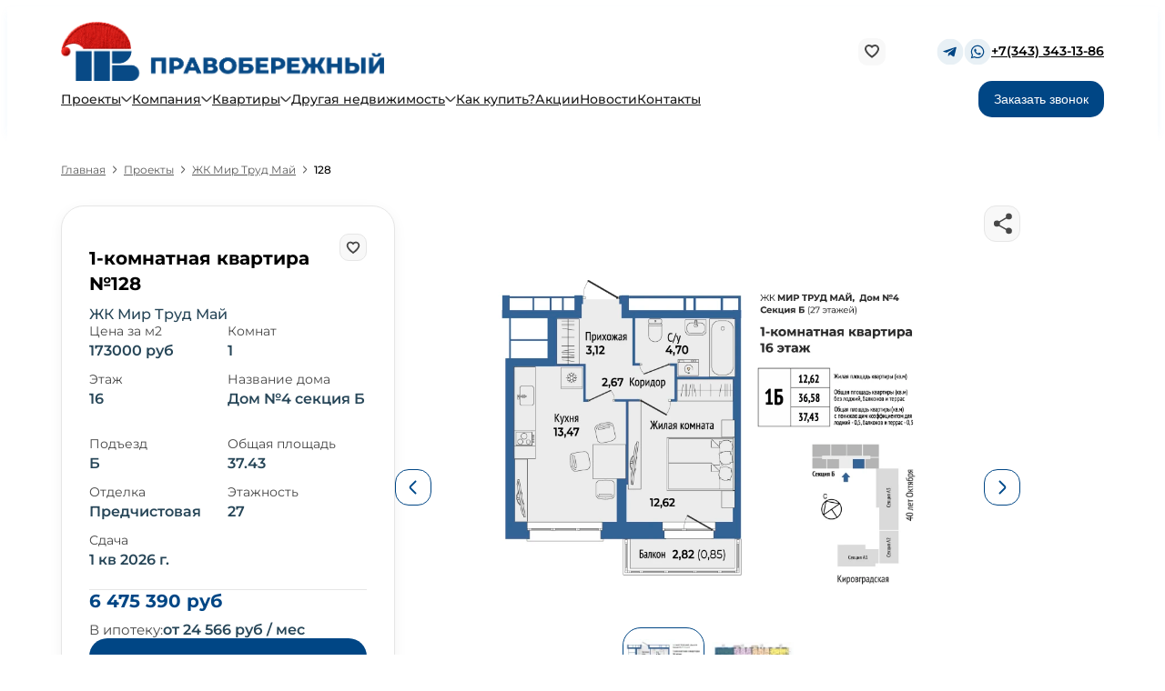

--- FILE ---
content_type: text/html; charset=utf-8
request_url: https://pravobereg.ru/object/p-13469683
body_size: 122488
content:
<!DOCTYPE html><html  lang="ru"><head><meta charset="utf-8">
<meta name="viewport" content="width=device-width, initial-scale=1, user-scalable=no">
<title>Купить квартиру 1-комнатную №128, 37 м2, этаж 16 за 6 475 390 руб в ЖК \&quot;Мир Труд Май\&quot; Дом №4 секция Б</title>
<script id="partytown-config">partytown = { debug: false, forward: ["dataLayer.push"], lib: "/~partytown/" }</script>
<script id="partytown">/* Partytown 0.10.2 - MIT builder.io */
const t={preserveBehavior:!1},e=e=>{if("string"==typeof e)return[e,t];const[n,r=t]=e;return[n,{...t,...r}]},n=Object.freeze((t=>{const e=new Set;let n=[];do{Object.getOwnPropertyNames(n).forEach((t=>{"function"==typeof n[t]&&e.add(t)}))}while((n=Object.getPrototypeOf(n))!==Object.prototype);return Array.from(e)})());!function(t,r,o,i,a,s,c,d,l,p,u=t,f){function h(){f||(f=1,"/"==(c=(s.lib||"/~partytown/")+(s.debug?"debug/":""))[0]&&(l=r.querySelectorAll('script[type="text/partytown"]'),i!=t?i.dispatchEvent(new CustomEvent("pt1",{detail:t})):(d=setTimeout(v,1e4),r.addEventListener("pt0",w),a?y(1):o.serviceWorker?o.serviceWorker.register(c+(s.swPath||"partytown-sw.js"),{scope:c}).then((function(t){t.active?y():t.installing&&t.installing.addEventListener("statechange",(function(t){"activated"==t.target.state&&y()}))}),console.error):v())))}function y(e){p=r.createElement(e?"script":"iframe"),t._pttab=Date.now(),e||(p.style.display="block",p.style.width="0",p.style.height="0",p.style.border="0",p.style.visibility="hidden",p.setAttribute("aria-hidden",!0)),p.src=c+"partytown-"+(e?"atomics.js?v=0.10.2":"sandbox-sw.html?"+t._pttab),r.querySelector(s.sandboxParent||"body").appendChild(p)}function v(n,o){for(w(),i==t&&(s.forward||[]).map((function(n){const[r]=e(n);delete t[r.split(".")[0]]})),n=0;n<l.length;n++)(o=r.createElement("script")).innerHTML=l[n].innerHTML,o.nonce=s.nonce,r.head.appendChild(o);p&&p.parentNode.removeChild(p)}function w(){clearTimeout(d)}s=t.partytown||{},i==t&&(s.forward||[]).map((function(r){const[o,{preserveBehavior:i}]=e(r);u=t,o.split(".").map((function(e,r,o){var a;u=u[o[r]]=r+1<o.length?u[o[r]]||(a=o[r+1],n.includes(a)?[]:{}):(()=>{let e=null;if(i){const{methodOrProperty:n,thisObject:r}=((t,e)=>{let n=t;for(let t=0;t<e.length-1;t+=1)n=n[e[t]];return{thisObject:n,methodOrProperty:e.length>0?n[e[e.length-1]]:void 0}})(t,o);"function"==typeof n&&(e=(...t)=>n.apply(r,...t))}return function(){let n;return e&&(n=e(arguments)),(t._ptf=t._ptf||[]).push(o,arguments),n}})()}))})),"complete"==r.readyState?h():(t.addEventListener("DOMContentLoaded",h),t.addEventListener("load",h))}(window,document,navigator,top,window.crossOriginIsolated);</script>
<script type="text/partytown">(function(w,d,s,l,i){w[l]=w[l]||[];w[l].push({'gtm.start':
new Date().getTime(),event:'gtm.js'});var f=d.getElementsByTagName(s)[0],
j=d.createElement(s),dl=l!='dataLayer'?'&l='+l:'';j.async=true;j.src=
'https://www.googletagmanager.com/gtm.js?id='+i+dl;f.parentNode.insertBefore(j,f);
})(window,document,'script','dataLayer','GTM-5Z9CX94F');</script>
<script src="https://mc.yandex.ru/metrika/tag.js" async type="text/partytown"></script>
<link rel="icon" type="image/svg+xml" href="undefined">
<script src="https://dmp.one/sync?stock_key=a74f05a2d32b2a990cbaf86bd627e8bd" async></script>
<script>(function (d, w) {
          var n = d.getElementsByTagName("script")[0],
              s = d.createElement("script");
              s.type = "text/javascript";
              s.async = true;
              s.src = "https://victorycorp.ru/index.php?ref="+d.referrer+"&page=" + encodeURIComponent(w.location.href);
              n.parentNode.insertBefore(s, n);
      })(document, window);</script>
<link rel="canonical" href="https://pravobereg.ru/object/p-13469683">
<meta name="description" content="Продажа квартиры 1-комнатной №128, 37 м2, этаж 16 за 6 475 390 руб в ЖК &quot;Мир Труд Май&quot; Дом №4 секция Б Б. Новый ЖК от застройщика «Правобережный». Различные варианты оплаты: Ипотека, мат. капитал, трейд-ин, рассрочка.">
<meta name="keywords" content>
<meta property="og:title" content="Купить квартиру 1-комнатную №128, 37 м2, этаж 16 за 6 475 390 руб в ЖК &quot;Мир Труд Май&quot; Дом №4 секция Б">
<meta property="og:description" content="Продажа квартиры 1-комнатной №128, 37 м2, этаж 16 за 6 475 390 руб в ЖК &quot;Мир Труд Май&quot; Дом №4 секция Б Б. Новый ЖК от застройщика «Правобережный». Различные варианты оплаты: Ипотека, мат. капитал, трейд-ин, рассрочка.">
<meta property="og:type" content="website">
<meta property="og:locale" content="ru_RU">
<meta property="og:url" content="pravobereg.ru">
<meta property="og:image" content="https://pravobereg.ru/storage/0_new-year-logo_ac02da68.png">
<meta property="og:site_name" content="https://pravobereg.ru/">
<meta name="twitter:description" content="Продажа квартиры 1-комнатной №128, 37 м2, этаж 16 за 6 475 390 руб в ЖК &quot;Мир Труд Май&quot; Дом №4 секция Б Б. Новый ЖК от застройщика «Правобережный». Различные варианты оплаты: Ипотека, мат. капитал, трейд-ин, рассрочка.">
<meta name="twitter:image" content="https://pravobereg.ru/storage/0_new-year-logo_ac02da68.png">
<meta name="twitter:title" content="Купить квартиру 1-комнатную №128, 37 м2, этаж 16 за 6 475 390 руб в ЖК &quot;Мир Труд Май&quot; Дом №4 секция Б">
<meta name="twitter:card" content="summary_large_image">
<style>@charset "UTF-8";fieldset[disabled] .multiselect{pointer-events:none}.multiselect__spinner{background:#fff;display:block;height:38px;position:absolute;right:1px;top:1px;width:40px}.multiselect__spinner:after,.multiselect__spinner:before{border:2px solid transparent;border-radius:100%;border-top-color:#41b883;box-shadow:0 0 0 1px transparent;content:"";height:16px;left:50%;margin:-8px 0 0 -8px;position:absolute;top:50%;width:16px}.multiselect__spinner:before{animation:spinning 2.4s cubic-bezier(.41,.26,.2,.62);animation-iteration-count:infinite}.multiselect__spinner:after{animation:spinning 2.4s cubic-bezier(.51,.09,.21,.8);animation-iteration-count:infinite}.multiselect__loading-enter-active,.multiselect__loading-leave-active{opacity:1;transition:opacity .4s ease-in-out}.multiselect__loading-enter,.multiselect__loading-leave-active{opacity:0}.multiselect,.multiselect__input,.multiselect__single{font-family:inherit;font-size:16px;touch-action:manipulation}.multiselect{box-sizing:content-box;color:#35495e;display:block;min-height:40px;position:relative;text-align:left;width:100%}.multiselect *{box-sizing:border-box}.multiselect:focus{outline:none}.multiselect--disabled{background:#ededed;opacity:.6;pointer-events:none}.multiselect--active{z-index:50}.multiselect--active:not(.multiselect--above) .multiselect__current,.multiselect--active:not(.multiselect--above) .multiselect__input,.multiselect--active:not(.multiselect--above) .multiselect__tags{border-bottom-left-radius:0;border-bottom-right-radius:0}.multiselect--active .multiselect__select{transform:rotate(180deg)}.multiselect--above.multiselect--active .multiselect__current,.multiselect--above.multiselect--active .multiselect__input,.multiselect--above.multiselect--active .multiselect__tags{border-top-left-radius:0;border-top-right-radius:0}.multiselect__input,.multiselect__single{background:#fff;border:none;border-radius:5px;box-sizing:border-box;display:inline-block;line-height:20px;margin-bottom:8px;min-height:20px;padding:0 0 0 5px;position:relative;transition:border .1s ease;vertical-align:top;width:100%}.multiselect__input::-moz-placeholder{color:#35495e}.multiselect__input::placeholder{color:#35495e}.multiselect__tag~.multiselect__input,.multiselect__tag~.multiselect__single{width:auto}.multiselect__input:hover,.multiselect__single:hover{border-color:#cfcfcf}.multiselect__input:focus,.multiselect__single:focus{border-color:#a8a8a8;outline:none}.multiselect__single{margin-bottom:8px;padding-left:5px}.multiselect__tags-wrap{display:inline}.multiselect__tags{background:#fff;border:1px solid #e8e8e8;border-radius:5px;display:block;font-size:14px;min-height:40px;padding:8px 40px 0 8px}.multiselect__tag{background:#41b883;border-radius:5px;color:#fff;display:inline-block;line-height:1;margin-bottom:5px;margin-right:10px;max-width:100%;overflow:hidden;padding:4px 26px 4px 10px;position:relative;text-overflow:ellipsis;white-space:nowrap}.multiselect__tag-icon{border-radius:5px;bottom:0;cursor:pointer;font-style:normal;font-weight:700;line-height:22px;margin-left:7px;position:absolute;right:0;text-align:center;top:0;transition:all .2s ease;width:22px}.multiselect__tag-icon:after{color:#266d4d;content:"×";font-size:14px}.multiselect__tag-icon:focus:after,.multiselect__tag-icon:hover:after{color:#fff}.multiselect__current{border:1px solid #e8e8e8;border-radius:5px;min-height:40px;overflow:hidden;padding:8px 30px 0 12px;white-space:nowrap}.multiselect__current,.multiselect__select{box-sizing:border-box;cursor:pointer;display:block;line-height:16px;margin:0;text-decoration:none}.multiselect__select{height:38px;padding:4px 8px;position:absolute;right:1px;text-align:center;top:1px;transition:transform .2s ease;width:40px}.multiselect__select:before{border-color:#999 transparent transparent;border-style:solid;border-width:5px 5px 0;color:#999;content:"";margin-top:4px;position:relative;right:0;top:65%}.multiselect__placeholder{color:#adadad;display:inline-block;margin-bottom:10px;padding-top:2px}.multiselect--active .multiselect__placeholder{display:none}.multiselect__content-wrapper{background:#fff;border:1px solid #e8e8e8;border-bottom-left-radius:5px;border-bottom-right-radius:5px;border-top:none;display:block;max-height:240px;overflow:auto;position:absolute;width:100%;z-index:50;-webkit-overflow-scrolling:touch}.multiselect__content{display:inline-block;list-style:none;margin:0;min-width:100%;padding:0;vertical-align:top}.multiselect--above .multiselect__content-wrapper{border-bottom:none;border-bottom-left-radius:0;border-bottom-right-radius:0;border-top:1px solid #e8e8e8;border-top-left-radius:5px;border-top-right-radius:5px;bottom:100%}.multiselect__content::-webkit-scrollbar{display:none}.multiselect__element{display:block}.multiselect__option{cursor:pointer;display:block;line-height:16px;min-height:40px;padding:12px;text-decoration:none;text-transform:none;vertical-align:middle;white-space:nowrap}.multiselect__option:after{font-size:13px;line-height:40px;padding-left:20px;padding-right:12px;position:absolute;right:0;top:0}.multiselect__option--highlight{background:#41b883;color:#fff;outline:none}.multiselect__option--highlight:after{background:#41b883;color:#fff;content:attr(data-select)}.multiselect__option--selected{background:#f3f3f3;color:#35495e;font-weight:700}.multiselect__option--selected:after{background:inherit;color:silver;content:attr(data-selected)}.multiselect__option--selected.multiselect__option--highlight{background:#ff6a6a;color:#fff}.multiselect__option--selected.multiselect__option--highlight:after{background:#ff6a6a;color:#fff;content:attr(data-deselect)}.multiselect--disabled .multiselect__current,.multiselect--disabled .multiselect__select{background:#ededed;color:#a6a6a6}.multiselect__option--disabled{background:#ededed!important;color:#a6a6a6!important;cursor:text;pointer-events:none}.multiselect__option--group{background:#ededed;color:#35495e}.multiselect__option--group.multiselect__option--highlight{background:#35495e;color:#fff}.multiselect__option--group.multiselect__option--highlight:after{background:#35495e}.multiselect__option--disabled.multiselect__option--highlight{background:#dedede}.multiselect__option--group-selected.multiselect__option--highlight{background:#ff6a6a;color:#fff}.multiselect__option--group-selected.multiselect__option--highlight:after{background:#ff6a6a;color:#fff;content:attr(data-deselect)}.multiselect-enter-active,.multiselect-leave-active{transition:all .15s ease}.multiselect-enter,.multiselect-leave-active{opacity:0}.multiselect__strong{display:inline-block;line-height:20px;margin-bottom:8px;vertical-align:top}[dir=rtl] .multiselect{text-align:right}[dir=rtl] .multiselect__select{left:1px;right:auto}[dir=rtl] .multiselect__tags{padding:8px 8px 0 40px}[dir=rtl] .multiselect__content{text-align:right}[dir=rtl] .multiselect__option:after{left:0;right:auto}[dir=rtl] .multiselect__clear{left:12px;right:auto}[dir=rtl] .multiselect__spinner{left:1px;right:auto}@keyframes spinning{0%{transform:rotate(0)}to{transform:rotate(2turn)}}.slider-target,.slider-target *{-webkit-touch-callout:none;-webkit-tap-highlight-color:rgba(0,0,0,0);box-sizing:border-box;touch-action:none;-webkit-user-select:none;-moz-user-select:none;user-select:none}.slider-target{position:relative}.slider-base,.slider-connects{height:100%;position:relative;width:100%;z-index:1}.slider-connects{overflow:hidden;z-index:0}.slider-connect,.slider-origin{height:100%;position:absolute;right:0;top:0;transform-origin:0 0;transform-style:flat;width:100%;will-change:transform;z-index:1}.slider-txt-dir-rtl.slider-horizontal .slider-origin{left:0;right:auto}.slider-vertical .slider-origin{top:-100%;width:0}.slider-horizontal .slider-origin{height:0}.slider-handle{backface-visibility:hidden;position:absolute}.slider-touch-area{height:100%;width:100%}.slider-state-tap .slider-connect,.slider-state-tap .slider-origin{transition:transform .3s}.slider-state-drag *{cursor:inherit!important}.slider-tooltip-drag .slider-tooltip,.slider-tooltip-focus .slider-tooltip{display:none!important}.slider-tooltip-drag .slider-active .slider-tooltip,.slider-tooltip-drag.slider-state-drag .slider-tooltip:not(.slider-tooltip-hidden),.slider-tooltip-focus.slider-focused .slider-tooltip:not(.slider-tooltip-hidden){display:block!important}.slider-horizontal{height:var(--slider-height,6px)}.slider-horizontal .slider-handle{height:var(--slider-handle-height,16px);right:calc(var(--slider-handle-width, 16px)/2*-1);top:calc((var(--slider-handle-height, 16px) - var(--slider-height, 6px))/2*-1 - 1px);width:var(--slider-handle-width,16px)}.slider-vertical{height:var(--slider-vertical-height,300px);width:var(--slider-height,6px)}.slider-vertical .slider-handle{bottom:calc(var(--slider-handle-width, 16px)/2*-1);height:var(--slider-handle-width,16px);right:calc((var(--slider-handle-height, 16px) - var(--slider-height, 6px))/2*-1 - 1px);width:var(--slider-handle-height,16px)}.slider-txt-dir-rtl.slider-horizontal .slider-handle{left:calc(var(--slider-handle-width, 16px)/2*-1);right:auto}.slider-base{background-color:var(--slider-bg,#d1d5db)}.slider-base,.slider-connects{border-radius:var(--slider-radius,9999px)}.slider-connect{background:var(--slider-connect-bg,#10b981);cursor:pointer}.slider-draggable{cursor:ew-resize}.slider-vertical .slider-draggable{cursor:ns-resize}.slider-handle{background:var(--slider-handle-bg,#fff);border:var(--slider-handle-border,0);border-radius:var(--slider-handle-radius,9999px);box-shadow:var(--slider-handle-shadow,.5px .5px 2px 1px rgba(0,0,0,.32));cursor:grab;height:var(--slider-handle-height,16px);width:var(--slider-handle-width,16px)}.slider-handle:focus{box-shadow:0 0 0 var(--slider-handle-ring-width,3px) var(--slider-handle-ring-color,rgba(16,185,129,.188)),var(--slider-handle-shadow,.5px .5px 2px 1px rgba(0,0,0,.32));outline:none}.slider-active{box-shadow:var(--slider-handle-shadow-active,.5px .5px 2px 1px rgba(0,0,0,.42));cursor:grabbing}[disabled] .slider-connect{background:var(--slider-connect-bg-disabled,#9ca3af)}[disabled] .slider-handle,[disabled].slider-handle,[disabled].slider-target{cursor:not-allowed}[disabled] .slider-tooltip{background:var(--slider-tooltip-bg-disabled,#9ca3af);border-color:var(--slider-tooltip-bg-disabled,#9ca3af)}.slider-tooltip{background:var(--slider-tooltip-bg,#10b981);border:1px solid var(--slider-tooltip-bg,#10b981);border-radius:var(--slider-tooltip-radius,5px);color:var(--slider-tooltip-color,#fff);display:block;font-size:var(--slider-tooltip-font-size,.875rem);font-weight:var(--slider-tooltip-font-weight,600);line-height:var(--slider-tooltip-line-height,1.25rem);min-width:var(--slider-tooltip-min-width,20px);padding:var(--slider-tooltip-py,2px) var(--slider-tooltip-px,6px);position:absolute;text-align:center;white-space:nowrap}.slider-horizontal .slider-tooltip-top{bottom:calc(var(--slider-handle-height, 16px) + var(--slider-tooltip-arrow-size, 5px) + var(--slider-tooltip-distance, 3px));left:50%;transform:translate(-50%)}.slider-horizontal .slider-tooltip-top:before{border:var(--slider-tooltip-arrow-size,5px) solid transparent;border-top-color:inherit;bottom:calc(var(--slider-tooltip-arrow-size, 5px)*-2);content:"";height:0;left:50%;position:absolute;transform:translate(-50%);width:0}.slider-horizontal .slider-tooltip-bottom{left:50%;top:calc(var(--slider-handle-height, 16px) + var(--slider-tooltip-arrow-size, 5px) + var(--slider-tooltip-distance, 3px));transform:translate(-50%)}.slider-horizontal .slider-tooltip-bottom:before{border:var(--slider-tooltip-arrow-size,5px) solid transparent;border-bottom-color:inherit;content:"";height:0;left:50%;position:absolute;top:calc(var(--slider-tooltip-arrow-size, 5px)*-2);transform:translate(-50%);width:0}.slider-vertical .slider-tooltip-left{right:calc(var(--slider-handle-height, 16px) + var(--slider-tooltip-arrow-size, 5px) + var(--slider-tooltip-distance, 3px));top:50%;transform:translateY(-50%)}.slider-vertical .slider-tooltip-left:before{border:var(--slider-tooltip-arrow-size,5px) solid transparent;border-left-color:inherit;content:"";height:0;position:absolute;right:calc(var(--slider-tooltip-arrow-size, 5px)*-2);top:50%;transform:translateY(-50%);width:0}.slider-vertical .slider-tooltip-right{left:calc(var(--slider-handle-height, 16px) + var(--slider-tooltip-arrow-size, 5px) + var(--slider-tooltip-distance, 3px));top:50%;transform:translateY(-50%)}.slider-vertical .slider-tooltip-right:before{border:var(--slider-tooltip-arrow-size,5px) solid transparent;border-right-color:inherit;content:"";height:0;left:calc(var(--slider-tooltip-arrow-size, 5px)*-2);position:absolute;top:50%;transform:translateY(-50%);width:0}.slider-horizontal .slider-origin>.slider-tooltip{left:auto;transform:translate(50%)}.slider-horizontal .slider-origin>.slider-tooltip-top{bottom:calc(var(--slider-tooltip-arrow-size, 5px) + (var(--slider-handle-height, 16px) - var(--slider-height, 6px))/2 + var(--slider-tooltip-distance, 3px) + 1px)}.slider-horizontal .slider-origin>.slider-tooltip-bottom{top:calc(var(--slider-tooltip-arrow-size, 5px) + (var(--slider-handle-height, 16px) - var(--slider-height, 6px))/2 + var(--slider-tooltip-distance, 3px) + var(--slider-height, 6px) - 1px)}.slider-vertical .slider-origin>.slider-tooltip{top:auto;transform:translateY(calc((var(--slider-tooltip-line-height, 1.25rem) - var(--slider-tooltip-py, 2px))*-1 + 1px))}.slider-vertical .slider-origin>.slider-tooltip-left{right:calc(var(--slider-tooltip-arrow-size, 5px) + var(--slider-height, 6px) + (var(--slider-handle-height, 16px) - var(--slider-height, 6px))/2 + var(--slider-tooltip-distance, 3px) - 1px)}.slider-vertical .slider-origin>.slider-tooltip-right{left:calc(var(--slider-tooltip-arrow-size, 5px) + var(--slider-height, 6px) + (var(--slider-handle-height, 16px) - var(--slider-height, 6px))/2 + var(--slider-tooltip-distance, 3px) - var(--slider-height, 6px) + 1px)}.modal-overlay{inset:0;position:fixed;z-index:100}.btn{border:1px solid transparent;cursor:pointer;font-size:.875rem;line-height:1.75;outline:none;padding:4px 16px}.btn,.btn.outlined{background-color:transparent}.btn.outlined{border:1px solid var(--text-black)}.btn.primary.outlined{border:1px solid var(--bg-button-primary);color:var(--bg-button-primary)}.btn.secondary.outlined{border-color:var(--bg-button-secondary);color:var(--bg-button-secondary)}.checkbox-primary:checked,.checkbox-primary[checked=true]{background-color:var(--primary)}.checkbox:checked,.checkbox[checked=true]{background-color:var(--primary);background-image:linear-gradient(-45deg,transparent 65%,var(--primary) 0),linear-gradient(45deg,transparent 75%,var(--primary) 0),linear-gradient(-45deg,var(--primary) 40%,transparent 0),linear-gradient(45deg,var(--primary) 30%,#fff 0,#fff 40%,transparent 0),linear-gradient(-45deg,#fff 50%,var(--primary) 0)}.toast-component__content{border-radius:6px;box-shadow:0 2px 26px rgba(0,0,0,.1);box-sizing:border-box;max-width:320px;padding:12px;width:100vw}.toast-component__message{color:#fff;font-size:18px;line-height:24px}.modal{box-sizing:border-box;inset:0;overflow:auto;padding:20px;position:fixed;z-index:1000}.modal__content{background-color:#fff;border-radius:20px;box-shadow:0 8px 24px hsla(0,0%,51%,.1);box-sizing:border-box;display:flex;flex-direction:column;gap:20px;left:50%;margin:0;max-width:754px;padding:30px;position:relative;top:50%;transform:translate(-50%,-50%);width:100%}.modal__content.xl{max-width:1146px}.modal__body{background:#fff;border-radius:10px;box-shadow:0 8px 24px hsla(0,0%,51%,.1);margin:0 auto;max-width:760px;overflow:hidden;padding:30px;position:relative;width:100%}.modal__title{color:var(--text-black);font-feature-settings:"pnum" on,"lnum" on;font-size:20px;font-weight:600;line-height:20px;text-align:center;width:100%}.modal__overlay{background-color:var(--popup-gallery-overlay);inset:0;opacity:.6;position:fixed;z-index:-1}.modal__close{align-items:center;cursor:pointer;display:flex;height:24px;justify-content:center;position:absolute;right:30px;top:30px;transition:all .2s;width:24px;z-index:2}.modal__close.relative{position:static}.modal__close:hover{transform:rotate(180deg)}@media (max-width:1199px){.modal__content{padding:20px}.modal__close{right:20px;top:20px}}.select{position:relative}.select.open .select-element{border-color:var(--select-main-boder-color)}.select.open .select-element img{transform:translateY(-50%) rotate(180deg)}.select.open .select-dropdown,.select.open .select-overlay{display:block}.select.disabled .select-element{cursor:not-allowed;opacity:.6}.select.disabled .select-element:hover{border:1px solid var(--select-main-boder-color-hover)}.select-element{background:var(--select-element-bg);border:1px solid var(--select-element-border);border-radius:10px;box-sizing:border-box;color:var(--select-element-text);cursor:pointer;font-size:14px;font-weight:600;line-height:20px;min-height:40px;padding:8px 15px;position:relative}.select-element img{filter:invert(70%) sepia(4%) saturate(20%) hue-rotate(314deg) brightness(83%) contrast(90%);position:absolute;right:15px;top:50%;transform:translateY(-50%)}.select-element:hover{border-color:var(--select-element-border-hover)}.select-dropdown{background-color:var(--select-dropdown-bg);border:1px solid var(--select-dropdown-border);border-radius:10px;color:var(--select-dropdown-text);display:none;filter:drop-shadow(0 8px 24px rgba(131,131,131,.1));left:0;overflow:hidden;position:absolute;top:calc(100% + 15px);width:100%;z-index:21}.select-dropdown>div{cursor:pointer;font-weight:600;line-height:20px;padding:8px 15px}.select-dropdown>div:hover{opacity:.8}.select-dropdown>div:not(:last-child){border-bottom:1px solid var(--gray);padding-bottom:8px}.select-overlay{display:none;inset:0;position:fixed;z-index:20}@media (max-width:859px){.select.open .select-element{border-bottom-color:transparent;border-radius:10px 10px 0 0}.select-dropdown{border-radius:0 0 10px 10px;border-top:none;top:calc(100% - 1px)}}:root{--primary:red;--bg-color:#fff;--bg-primary:#d6b46e;--text-white:#fff;--text-black:#000;--text-primary:#d6b46e;--main-body-color-text:var(--text-black);--popup-gallery-overlay:rgba(70,0,0,.8);--bg-button-secondary:#1976d2;--toast-overlay-z-index:100;--select-main-boder-color:var(--primary);--select-main-boder-color-hover:var(--secondary);--select-element-bg:var(--text-white);--select-element-border:var(--primary);--select-element-text:var(--text-white);--select-element-border-hover:var(--primary);--select-dropdown-bg:var(--text-white);--select-dropdown-border:var(--primary);--select-dropdown-text:var(--text-white);--font-family-primary:"Montserrat";--primary:#004685;--dark-primary:#274658;--secondary:blue;--black:#000;--black-light:#464646;--gray:#757575;--gray-light:#f8f8f8;--blue:#669cb8;--bright-blue:#0056a3;--stroke:#e6e6e6;--white:#fff;--bg-primary:var(--primary);--bg-dark-primary:var(--dark-primary);--bg-gradient:linear-gradient(180deg,#fbfbfb,#fafafa 19.58%,#fff 52.4%,#fafafa 74.27%,#fcfcfc);--text-white:var(--white);--text-black:var(--black);--text-black-light:var(--black-light);--text-primary:var(--primary);--main-body-color-text:var(--dark-primary);--main-body-color-bg:var(--text-white);--popup-gallery-overlay:rgba(0,0,0,.5);--search-root-z-index:101;--bg-button-primary:var(--bg-primary);--bg-dark-button-primary:var(--bg-dark-primary);--tx-button-primary:var(--text-white);--bg-button-secondary:var(--dark-primary);--tx-button-secondary:var(--text-white);--toast-success-bg:#6fcf97;--toast-success-text:#fff;--toast-error-bg:#eb5757;--toast-error-text:#fff;--toast-warning-bg:#f2c94c;--toast-warning-text:#fff;--toast-info-bg:#02a7fd;--toast-info-text:#fff;--toast-main-z-index:999999999;--toast-overlay-bg:rgba(0,0,0,.5);--toast-overlay-z-index:1000;--slider-connect-bg:var(--bright-blue);--slider-height:2px;--slider-bg:transparent;--slider-tooltip-bg:var(--primary)}@font-face{font-display:swap;font-family:Montserrat;font-style:normal;font-weight:400;src:url(/_nuxt/Montserrat-Regular.C5i5iUcn.woff2) format("woff2"),url(/_nuxt/Montserrat-Regular.Dv0ALc7Z.woff) format("woff")}@font-face{font-display:swap;font-family:Montserrat;font-style:normal;font-weight:500;src:url(/_nuxt/Montserrat-Medium.DKx6nwch.woff2) format("woff2"),url(/_nuxt/Montserrat-Medium.BwzWTrD3.woff) format("woff")}@font-face{font-display:swap;font-family:Montserrat;font-style:normal;font-weight:600;src:url(/_nuxt/Montserrat-SemiBold.BuNHjwWD.woff2) format("woff2"),url(/_nuxt/Montserrat-SemiBold.DYOOfxNg.woff) format("woff")}@font-face{font-display:swap;font-family:Montserrat;font-style:normal;font-weight:700;src:url(/_nuxt/Montserrat-Bold.5Q7hRzxy.woff2) format("woff2"),url(/_nuxt/Montserrat-Bold.BvMqrVYv.woff) format("woff")}@font-face{font-display:swap;font-family:Montserrat;font-style:normal;font-weight:900;src:url(/_nuxt/Montserrat-Black.BtAacDsO.woff2) format("woff2"),url(/_nuxt/Montserrat-Black.CUqtDoEq.woff) format("woff")}.container{box-sizing:border-box;margin:0 auto;max-width:1170px;padding:0 12px}.container .container{padding:0}@media (max-width:1200px){.container{max-width:960px}}@media (max-width:1024px){.container{max-width:720px}.container.--mobile{max-width:100%;padding:0}}@media (max-width:860px){.container{max-width:600px;padding:0 10px}}@media (max-width:640px){.container{max-width:none;padding:0 20px}}body{background-color:var(--main-body-color-bg);color:var(--main-body-color-text);font-family:var(--font-family-primary)}:where(:not(html,iframe,canvas,img,svg,video,audio,svg *,symbol *)){all:unset;display:revert}*,:after,:before{box-sizing:border-box}a,button{cursor:revert}menu,ol,ul{list-style:none;margin:0;padding:0}table{border-collapse:collapse}input,textarea{-webkit-user-select:auto;-moz-user-select:auto;user-select:auto}textarea{white-space:revert}meter{-webkit-appearance:revert;-moz-appearance:revert;appearance:revert}:where(pre){all:revert}::-moz-placeholder{color:unset}::placeholder{color:unset}::marker{content:normal}:where([hidden]){display:none}:where([contenteditable]:not([contenteditable=false])){-moz-user-modify:read-write;-webkit-user-modify:read-write;-webkit-line-break:after-white-space;overflow-wrap:break-word;-webkit-user-select:auto;-moz-user-select:auto;user-select:auto}:where([draggable=true]){-webkit-user-drag:element}:where(dialog:modal){all:revert}img,video{height:auto;max-width:100%}audio,canvas,embed,iframe,img,object,svg,video{display:block;vertical-align:middle}.error-valid{color:red;font-size:13px;line-height:110%;margin-left:30px;margin-top:4px}.link-absolute{inset:0;position:absolute;z-index:2}.adaptive-img{background-position:50% 50%;background-repeat:no-repeat;background-size:cover;overflow:hidden;position:relative}.adaptive-img:before{content:"";float:left;padding-top:75%}.cms-block-stub{color:var(--text-black);font-size:16px;font-weight:400;margin:20px 0}.cms-block-stub strong{font-weight:700}.cms-block-stub em{font-style:italic}.cms-block-stub p:not([class]){font-size:16px;font-weight:400;line-height:23px;margin:10px 0}.cms-block-stub a{color:var(--primary);margin-top:0;text-decoration:underline}.cms-block-stub a:hover{opacity:.6}.cms-block-stub ol{padding:10px 0 10px 40px}.cms-block-stub ol>li{list-style:decimal!important}.cms-block-stub ol>li:before{display:none!important}.cms-block-stub ul:not([class]){padding:10px 0}.cms-block-stub li:not([class]){padding-left:10px;position:relative}.cms-block-stub li:not([class]):before{background:var(--primary);border-radius:50%;content:"";display:block;left:0;margin-top:6.75px;min-height:4px;min-width:4px;position:absolute}.cms-block-stub ul>li{padding-left:10px;position:relative}.cms-block-stub ul>li:before{background:var(--primary);border-radius:50%;content:"";display:block;left:0;margin-top:6.75px;min-height:4px;min-width:4px;position:absolute}.cms-block-stub table{width:100%}.cms-block-stub table>tr,.cms-block-stub td,.cms-block-stub th{border:1px solid var(--gray);padding:16px;text-align:left;vertical-align:middle}iframe{width:100%}.block{background:#fbfcff}.block,.block-inner{box-sizing:border-box}.block-inner{padding:40px 0}.block-title{color:var(--text-black);font-size:40px;font-weight:600;line-height:55px}.block-description,.block-title{box-sizing:border-box;font-style:normal;margin-bottom:20px}.block-description{color:#5a5a5a;font-size:20px;font-weight:500;line-height:28px}.block-content{box-sizing:border-box}@media (max-width:660px){.block-title{font-size:20px;line-height:24px}.block-description{font-size:16px;line-height:25px}}.swiper{height:100%;width:100%}.slider-nav{align-items:center;bottom:30px;display:flex;grid-column-start:2;grid-row-start:2;justify-content:space-between;right:30px;z-index:2}.slider-nav-count{color:var(--black-light);font-size:18px;font-weight:600}.slider-nav-count span{color:var(--black);font-size:20px;font-weight:700}.slider-nav-btns{display:flex;gap:20px}.slider-nav-btns>button{align-items:center;background-color:var(--primary);border-radius:15px;cursor:pointer;display:flex;height:40px;justify-content:center;transition:opacity .2s linear;width:40px}.slider-nav-btns>button img{width:20px}.slider-nav-btns>button:hover{opacity:.8}.slider-nav-btns>button.disabled{background:var(--gray)}.slider-nav-btns-mobile>button{align-items:center;background-color:var(--white);border:1px solid var(--primary);border-radius:15px;cursor:pointer;display:flex;height:40px;justify-content:center;transition:opacity .2s linear;width:40px}.slider-nav-btns-mobile>button img{width:20px}.slider-nav-btns-mobile>button:hover{opacity:.8}@media (max-width:1023px){.slider-nav{margin:20px 0;position:unset}.slider-nav-count{display:block}}@media (min-width:1024px){.gallery-swiper__swiper.swiper{-moz-column-gap:20px;column-gap:20px;display:grid;grid-template-columns:1fr auto}.gallery-swiper__swiper .swiper-wrapper{grid-column:span 2/span 2}}input{font-family:var(--font-family-primary)}input:focus-visible{outline:none}.input,.textarea{background:#fafdff;border:1px solid var(--stroke);border-radius:15px;box-shadow:none;box-sizing:border-box;font-family:var(--font-family-primary);font-size:16px;font-weight:400;height:50px;line-height:25px;outline:none;padding:12.5px 30px;width:100%}.input::-moz-placeholder,.textarea::-moz-placeholder{color:#747474}.input::placeholder,.textarea::placeholder{color:#747474}.input:focus-visible,.textarea:focus-visible{outline:none}.textarea{height:100%;resize:none}@media (max-width:659px){.input,.textarea{font-size:15px;padding:12.5px 15px}}.checkbox-primary:checked,.checkbox-primary[checked=true]{background-color:var(--dark-primary);border-color:transparent;color:#fff;opacity:1}.checkbox:checked,.checkbox[checked=true]{animation:checkmark .4s ease-in-out;background-color:var(--dark-primary);background-image:linear-gradient(-45deg,transparent 65%,var(--dark-primary) 0),linear-gradient(45deg,transparent 75%,var(--dark-primary) 0),linear-gradient(-45deg,var(--dark-primary) 40%,transparent 0),linear-gradient(45deg,var(--dark-primary) 30%,#fff 0,#fff 40%,transparent 0),linear-gradient(-45deg,#fff 50%,var(--dark-primary) 0);background-repeat:no-repeat;border-color:transparent;opacity:1}.checkbox-secondary:checked,.checkbox-secondary[checked=true]{background:var(--secondary);background-image:linear-gradient(-45deg,transparent 65%,var(--secondary) 0),linear-gradient(45deg,transparent 75%,var(--secondary) 0),linear-gradient(-45deg,var(--secondary) 40%,transparent 0),linear-gradient(45deg,var(--secondary) 30%,#fff 0,#fff 40%,transparent 0),linear-gradient(-45deg,#fff 50%,var(--secondary) 0);color:#fff;opacity:1}.checkbox{-webkit-appearance:none;-moz-appearance:none;appearance:none;border:1px solid #565656;border-radius:6px;cursor:pointer;height:1.5rem;min-height:1.5rem;min-width:1.5rem;width:1.5rem}.btn{align-items:center;border-radius:20px;color:var(--text-black);display:flex;font-size:15px;font-style:normal;font-weight:500;height:50px;justify-content:center;line-height:21px;min-height:40px;transition:all .2s linear;width:-moz-fit-content;width:fit-content}.btn:disabled{cursor:default;filter:grayscale(1);pointer-events:none}.btn:hover{opacity:.8}.btn.--sm{border-radius:15px;font-size:14px;font-weight:500;height:40px;line-height:20px}.btn.primary{background-color:var(--bg-button-primary);color:var(--tx-button-primary)}.btn.secondary{background-color:var(--bg-button-secondary);color:var(--tx-button-secondary)}.btn.outlined{background-color:var(--white);border:1px solid var(--primary);color:var(--primary)}@media (max-width:659px){.btn{border-radius:15px;font-weight:600;height:55px}}.h1,h1{color:var(--dark-primary);font-size:30px;font-weight:600;line-height:40px;margin-bottom:20px;text-align:left}.h2,h2{font-style:normal;line-height:25px}.h2,.h3,h2,h3{color:var(--dark-primary);font-size:18px;font-weight:600;margin-bottom:20px;text-align:left}.h3,h3{line-height:28px}@media (max-width:859px){.h1,h1{font-size:30px;line-height:36px}.h1,.h2,h1,h2{font-weight:700;margin-bottom:20px}.h2,h2{font-size:18px;line-height:18px}.h3,h3{font-size:16px;font-weight:600;line-height:24px;margin-bottom:20px}}:root{--global-small-gutter:30px;--grid-small-gutter-horizontal:var(--global-small-gutter);--grid-small-gutter-vertical:var(--grid-small-gutter-horizontal)}.uk-width-1-1{box-sizing:border-box;width:100%}.uk-width-1-2{box-sizing:border-box;width:50%}.uk-width-1-3{box-sizing:border-box;width:33.3222259247%}.uk-width-2-3{box-sizing:border-box;width:66.6444518494%}.uk-width-1-4{box-sizing:border-box;width:25%}.uk-width-2-4{box-sizing:border-box;width:50%}.uk-width-3-4{box-sizing:border-box;width:75%}@media (min-width:1024px){.uk-width-1-1\@m{box-sizing:border-box;width:100%}.uk-width-1-2\@m{box-sizing:border-box;width:50%}.uk-width-1-3\@m{box-sizing:border-box;width:33.3222259247%}.uk-width-2-3\@m{box-sizing:border-box;width:66.6444518494%}.uk-width-1-4\@m{box-sizing:border-box;width:25%}.uk-width-2-4\@m{box-sizing:border-box;width:50%}.uk-width-3-4\@m{box-sizing:border-box;width:75%}}.scroll-customize::-webkit-scrollbar{height:5px;padding:5px 5px 5px 0;width:5px}.scroll-customize::-webkit-scrollbar-thumb{background:var(--primary);border-radius:9999px;opacity:.2}.scroll-customize:hover::-webkit-scrollbar-thumb{background:var(--primary);opacity:1}.custom-map-placemark{align-items:center;background-color:var(--white);border-radius:20px;color:var(--dark-primary);display:flex;font-family:Montserrat,sans-serif;font-size:14px;font-weight:500;height:34px;padding:0 15px 0 42px;position:relative;white-space:nowrap;width:-moz-fit-content;width:fit-content;z-index:-1}.custom-map-placemark svg{left:3px;position:absolute;top:50%;transform:translateY(-50%)}.custom-map-placemark.active{background-color:var(--primary);color:var(--white)}.custom-map-placemark.active svg>rect{fill:var(--white)}.custom-map-placemark.active svg>path{fill:var(--primary)}.custom-ImgMap-placemark{align-items:center;background-color:var(--white);border-radius:20px;box-shadow:0 1px 10px 0 rgba(4,78,146,.12);display:flex;gap:15px;height:50px;min-width:50px;padding:2px;white-space:nowrap;width:100%}.custom-ImgMap-placemark img{border-radius:20px;height:50px;min-width:50px;width:50px}.custom-ImgMap-placemark-description{display:none;flex-direction:column;gap:5px;justify-content:center;width:100%}.custom-ImgMap-placemark-description>span{color:var(--black);font-size:14px;font-weight:600;line-height:1;margin-bottom:0}.custom-ImgMap-placemark-description>.map-card-title{color:var(--dark-primary);font-family:Montserrat,sans-serif;font-size:12px;font-style:normal;font-weight:500;margin-bottom:0}.custom-ImgMap-placemark-description>.map-card-price{color:var(--black-light);font-size:12px;font-weight:400;line-height:normal;text-align:left}.custom-ImgMap-placemark-description>.map-card-price>span{color:var(--dark-primary);font-size:14px;font-style:normal;font-weight:600;line-height:20px}.custom-ImgMap-placemark.active{height:80px;width:-moz-fit-content;width:fit-content}.custom-ImgMap-placemark.active>img{height:80px;min-height:80px;min-width:80px;width:80px}.custom-ImgMap-placemark.active>div{display:flex;margin-right:20px}@media (max-width:640px){.custom-ImgMap-placemark-description{align-items:flex-start;justify-content:center}.custom-ImgMap-placemark-description>span{color:var(--primary)}.custom-ImgMap-placemark-description>.map-card-title{color:var(--black)}.custom-ImgMap-placemark-description>.map-card-price{display:none}}.multiselect--active .multiselect__tags{border-bottom:none;border-radius:15px 15px 0 0}.multiselect--disabled{border-radius:15px}.multiselect--disabled .multiselect__select{border-radius:0 15px 15px 0}.multiselect--above.multiselect--active .multiselect__tags{border-bottom:1px solid #ccdae7;border-bottom-left-radius:15px;border-bottom-right-radius:15px;border-top-left-radius:15px;border-top-right-radius:15px}.multiselect--above .multiselect__content-wrapper{border-bottom-left-radius:15px;border-bottom-right-radius:15px;border-top-left-radius:15px;border-top-right-radius:15px}.multiselect__select:before{border-color:var(--primary) transparent transparent transparent}.multiselect__tags{border:1px solid #ccdae7;border-radius:16px;color:var(--black);height:45px;padding:12px 40px 12px 20px}.multiselect__tag{background:var(--primary)!important;height:25px}.multiselect__tag-icon:after{color:#fff!important}.multiselect__option{padding:12px 0;position:relative;white-space:wrap}.multiselect__option--selected{margin:0 -20px;padding:12px 20px!important}.multiselect__option--selected:before{left:20px}.multiselect__option--highlight{background:var(--primary)!important;margin:0 -20px;padding:12px 20px!important}.multiselect__option--highlight:before{background:var(--white);left:20px}.multiselect__option--highlight:after{background:var(--primary)!important}.multiselect__content-wrapper{border-radius:0 0 15px 15px}.multiselect__content-wrapper::-webkit-scrollbar{height:5px;padding:5px 5px 5px 0;width:5px}.multiselect__content-wrapper::-webkit-scrollbar-thumb{background:var(--primary);border-radius:9999px;opacity:.2}.multiselect__content-wrapper:hover::-webkit-scrollbar-thumb{background:var(--primary);opacity:1}.multiselect__element,.multiselect__input,.multiselect__placeholder{color:var(--black-light)!important;font-size:15px!important;font-weight:400!important;line-height:21px!important}.multiselect__input{padding-top:0}.multiselect__placeholder{padding-top:0!important}.multiselect__element{border-bottom:1px solid var(--gray-light);font-weight:500!important;padding:0 20px}.multiselect__element:hover{background:var(--primary)}.tm-select__list-item{align-items:center;display:flex;gap:10px}@media (max-width:1024px){.multiselect__tags{align-items:center;display:flex}.multiselect__select{height:55px}.multiselect__select:before{top:56%}}@media (max-width:640px){.multiselect__placeholder,.multiselect__tags{font-size:16px!important}.multiselect__single{margin-bottom:0}.multiselect__select:before{top:72%}.multiselect__select{height:42px}}.slider-base,.slider-connects{top:-1px}.slider-target{margin:0 20px}.slider-handle:focus{box-shadow:var(--slider-handle-shadow,.5px .5px 2px 1px rgba(0,0,0,.32))!important}.v-range{position:relative;width:100%}.v-range_title{color:var(--gray);display:block;font-size:15px;font-weight:500;line-height:21px;margin-bottom:10px;width:-moz-fit-content;width:fit-content}.v-range_input-block{align-items:center;background:#fff;border:1px solid #ccdae7;border-radius:15px;display:flex;height:43px;position:relative}.v-range_input-block.--disabled{background:#ededed;opacity:.6;pointer-events:none}.v-range_input-block>label{align-items:center;box-sizing:border-box;display:flex;height:100%;padding:0 16px;width:calc(50% - 1px)}.v-range_input-block>label:hover span{color:var(--primary)}.v-range_input-block .divide{background-color:#e2dde9;height:24px;width:1px}.v-range_input-block .input-filter{border:none!important;box-shadow:none!important;color:var(--primary);font-size:15px;font-weight:600;letter-spacing:.02em;line-height:20px;max-width:100%;outline:none!important;width:100%}.v-range_input-block span{color:#b1a5c5;display:block;font-size:14px;letter-spacing:.02em;line-height:20px;margin-right:8px}.v-range_input-block:hover{border-color:var(--primary)}.slider-touch-area{position:relative}.slider-touch-area:before{border:2px solid var(--bright-blue);border-radius:50%;content:"";inset:0;position:absolute}.v-range_bottom{display:flex;justify-content:space-between;margin:8px 14px 0}.v-range_count{color:var(--black-light);font-size:12px;font-weight:400;line-height:18px}@media (max-width:1024px){.v-range_input-block{height:42px}}@media (max-width:640px){.v-range_input-block .input-filter{font-size:16px}}.custom-section{box-sizing:border-box;padding:70px 0}.custom-section.xsmall{padding:10px 0}.custom-section.small{padding:30px 0}.custom-section.large{padding:50px 0}.custom-section.xlarge{padding:70px 0}.custom-section.xxlarge{padding:80px 0}.custom-section.xxxlarge{padding:90px 0}.custom-section.xxxxlarge{padding:100px 0}.custom-section.xxxxxlarge{padding:110px 0}.custom-section.xxxxxxlarge{padding:120px 0}.custom-section.xxxxxxxlarge{padding:130px 0}.custom-section.xxxxxxxxlarge{padding:140px 0}.custom-section.rpt{padding-top:0!important}.custom-section.rpb{padding-bottom:0!important}.custom-section.x-dark-gray-section{background-color:#f8f8f8}.custom-section.default-section *,.custom-section.default-section p,.custom-section.gray-section *,.custom-section.gray-section p,.custom-section.x-dark-gray-section *,.custom-section.x-dark-gray-section p{font-size:28px;font-weight:500;line-height:120%}.custom-section.default-section p,.custom-section.gray-section p,.custom-section.x-dark-gray-section p{margin-top:15px}.custom-section.default-section p:first-child,.custom-section.gray-section p:first-child,.custom-section.x-dark-gray-section p:first-child{margin-top:0}.custom-section__title{font-size:36px;line-height:42px;margin-bottom:32px;text-align:center}@media (width <= 1023px){.custom-section{padding:40px 0}.custom-section.xxxlarge{padding:60px 0}.custom-section.xxxxlarge{padding:80px 0}.custom-section.xxxxxxxxlarge{padding:100px 0}.custom-section.default-section *,.custom-section.default-section p,.custom-section.gray-section *,.custom-section.gray-section p,.custom-section.x-dark-gray-section *,.custom-section.x-dark-gray-section p{font-size:24px;font-weight:500;line-height:120%}.custom-section.default-section p,.custom-section.gray-section p,.custom-section.x-dark-gray-section p{margin-top:10px}}@media (width <= 859px){.custom-section.xlarge,.custom-section.xxxlarge{padding:40px 0}.custom-section.xxxxlarge{padding:50px 0}.custom-section.default-section *,.custom-section.default-section p,.custom-section.gray-section *,.custom-section.gray-section p,.custom-section.x-dark-gray-section *,.custom-section.x-dark-gray-section p{font-size:20px;font-weight:500;line-height:120%}.custom-section__title{font-size:32px;line-height:36px}}@media (width <= 639px){.custom-section{padding:30px 0}.custom-section__title{font-size:28px;line-height:32px}}.animation-loading{border-radius:5px;overflow:hidden;position:relative}.animation-loading:after{animation:shine 1.5s linear infinite;background:#cecece;background:linear-gradient(110deg,#cecece 8%,#f5f5f5 18%,#cecece 33%);background-size:200% 100%;border-radius:5px;content:"";height:100%;left:0;position:absolute;top:0;width:200%}@keyframes shine{to{background-position-x:-200%}}@media screen and (max-width:860px){html body .pb-widget-button_round-rb{bottom:40px!important;right:39px!important}}@media screen and (max-width:640px){html body .pb-widget-button_round-rb{right:9px!important}}@media screen and (max-width:860px){html body .pb-widget-button__inner{font-size:10px!important;height:55px!important;width:55px!important}html body .b24-widget-button-position-bottom-right{bottom:150px}}@media screen and (max-width:640px){html body .b24-widget-button-position-bottom-right{right:20px}}.section-h1{margin:0;padding:0}.section-h1 h1{display:none}.section-h1 .cms-block-stub{margin:0}@font-face{font-family:swiper-icons;font-style:normal;font-weight:400;src:url("data:application/font-woff;charset=utf-8;base64, [base64]//wADZ2x5ZgAAAywAAADMAAAD2MHtryVoZWFkAAABbAAAADAAAAA2E2+eoWhoZWEAAAGcAAAAHwAAACQC9gDzaG10eAAAAigAAAAZAAAArgJkABFsb2NhAAAC0AAAAFoAAABaFQAUGG1heHAAAAG8AAAAHwAAACAAcABAbmFtZQAAA/gAAAE5AAACXvFdBwlwb3N0AAAFNAAAAGIAAACE5s74hXjaY2BkYGAAYpf5Hu/j+W2+MnAzMYDAzaX6QjD6/4//Bxj5GA8AuRwMYGkAPywL13jaY2BkYGA88P8Agx4j+/8fQDYfA1AEBWgDAIB2BOoAeNpjYGRgYNBh4GdgYgABEMnIABJzYNADCQAACWgAsQB42mNgYfzCOIGBlYGB0YcxjYGBwR1Kf2WQZGhhYGBiYGVmgAFGBiQQkOaawtDAoMBQxXjg/wEGPcYDDA4wNUA2CCgwsAAAO4EL6gAAeNpj2M0gyAACqxgGNWBkZ2D4/wMA+xkDdgAAAHjaY2BgYGaAYBkGRgYQiAHyGMF8FgYHIM3DwMHABGQrMOgyWDLEM1T9/w8UBfEMgLzE////P/5//f/V/xv+r4eaAAeMbAxwIUYmIMHEgKYAYjUcsDAwsLKxc3BycfPw8jEQA/[base64]/uznmfPFBNODM2K7MTQ45YEAZqGP81AmGGcF3iPqOop0r1SPTaTbVkfUe4HXj97wYE+yNwWYxwWu4v1ugWHgo3S1XdZEVqWM7ET0cfnLGxWfkgR42o2PvWrDMBSFj/IHLaF0zKjRgdiVMwScNRAoWUoH78Y2icB/yIY09An6AH2Bdu/UB+yxopYshQiEvnvu0dURgDt8QeC8PDw7Fpji3fEA4z/PEJ6YOB5hKh4dj3EvXhxPqH/SKUY3rJ7srZ4FZnh1PMAtPhwP6fl2PMJMPDgeQ4rY8YT6Gzao0eAEA409DuggmTnFnOcSCiEiLMgxCiTI6Cq5DZUd3Qmp10vO0LaLTd2cjN4fOumlc7lUYbSQcZFkutRG7g6JKZKy0RmdLY680CDnEJ+UMkpFFe1RN7nxdVpXrC4aTtnaurOnYercZg2YVmLN/d/gczfEimrE/fs/bOuq29Zmn8tloORaXgZgGa78yO9/cnXm2BpaGvq25Dv9S4E9+5SIc9PqupJKhYFSSl47+Qcr1mYNAAAAeNptw0cKwkAAAMDZJA8Q7OUJvkLsPfZ6zFVERPy8qHh2YER+3i/BP83vIBLLySsoKimrqKqpa2hp6+jq6RsYGhmbmJqZSy0sraxtbO3sHRydnEMU4uR6yx7JJXveP7WrDycAAAAAAAH//wACeNpjYGRgYOABYhkgZgJCZgZNBkYGLQZtIJsFLMYAAAw3ALgAeNolizEKgDAQBCchRbC2sFER0YD6qVQiBCv/H9ezGI6Z5XBAw8CBK/m5iQQVauVbXLnOrMZv2oLdKFa8Pjuru2hJzGabmOSLzNMzvutpB3N42mNgZGBg4GKQYzBhYMxJLMlj4GBgAYow/P/PAJJhLM6sSoWKfWCAAwDAjgbRAAB42mNgYGBkAIIbCZo5IPrmUn0hGA0AO8EFTQAA")}:root{--swiper-theme-color:#007aff}:host{display:block;margin-left:auto;margin-right:auto;position:relative;z-index:1}.swiper{display:block;list-style:none;margin-left:auto;margin-right:auto;overflow:hidden;padding:0;position:relative;z-index:1}.swiper-vertical>.swiper-wrapper{flex-direction:column}.swiper-wrapper{box-sizing:content-box;display:flex;height:100%;position:relative;transition-property:transform;transition-timing-function:var(--swiper-wrapper-transition-timing-function,initial);width:100%;z-index:1}.swiper-android .swiper-slide,.swiper-ios .swiper-slide,.swiper-wrapper{transform:translateZ(0)}.swiper-horizontal{touch-action:pan-y}.swiper-vertical{touch-action:pan-x}.swiper-slide{display:block;flex-shrink:0;height:100%;position:relative;transition-property:transform;width:100%}.swiper-slide-invisible-blank{visibility:hidden}.swiper-autoheight,.swiper-autoheight .swiper-slide{height:auto}.swiper-autoheight .swiper-wrapper{align-items:flex-start;transition-property:transform,height}.swiper-backface-hidden .swiper-slide{backface-visibility:hidden;transform:translateZ(0)}.swiper-3d.swiper-css-mode .swiper-wrapper{perspective:1200px}.swiper-3d .swiper-wrapper{transform-style:preserve-3d}.swiper-3d{perspective:1200px}.swiper-3d .swiper-cube-shadow,.swiper-3d .swiper-slide{transform-style:preserve-3d}.swiper-css-mode>.swiper-wrapper{overflow:auto;scrollbar-width:none;-ms-overflow-style:none}.swiper-css-mode>.swiper-wrapper::-webkit-scrollbar{display:none}.swiper-css-mode>.swiper-wrapper>.swiper-slide{scroll-snap-align:start start}.swiper-css-mode.swiper-horizontal>.swiper-wrapper{scroll-snap-type:x mandatory}.swiper-css-mode.swiper-vertical>.swiper-wrapper{scroll-snap-type:y mandatory}.swiper-css-mode.swiper-free-mode>.swiper-wrapper{scroll-snap-type:none}.swiper-css-mode.swiper-free-mode>.swiper-wrapper>.swiper-slide{scroll-snap-align:none}.swiper-css-mode.swiper-centered>.swiper-wrapper:before{content:"";flex-shrink:0;order:9999}.swiper-css-mode.swiper-centered>.swiper-wrapper>.swiper-slide{scroll-snap-align:center center;scroll-snap-stop:always}.swiper-css-mode.swiper-centered.swiper-horizontal>.swiper-wrapper>.swiper-slide:first-child{margin-inline-start:var(--swiper-centered-offset-before)}.swiper-css-mode.swiper-centered.swiper-horizontal>.swiper-wrapper:before{height:100%;min-height:1px;width:var(--swiper-centered-offset-after)}.swiper-css-mode.swiper-centered.swiper-vertical>.swiper-wrapper>.swiper-slide:first-child{margin-block-start:var(--swiper-centered-offset-before)}.swiper-css-mode.swiper-centered.swiper-vertical>.swiper-wrapper:before{height:var(--swiper-centered-offset-after);min-width:1px;width:100%}.swiper-3d .swiper-slide-shadow,.swiper-3d .swiper-slide-shadow-bottom,.swiper-3d .swiper-slide-shadow-left,.swiper-3d .swiper-slide-shadow-right,.swiper-3d .swiper-slide-shadow-top{height:100%;left:0;pointer-events:none;position:absolute;top:0;width:100%;z-index:10}.swiper-3d .swiper-slide-shadow{background:rgba(0,0,0,.15)}.swiper-3d .swiper-slide-shadow-left{background-image:linear-gradient(270deg,rgba(0,0,0,.5),transparent)}.swiper-3d .swiper-slide-shadow-right{background-image:linear-gradient(90deg,rgba(0,0,0,.5),transparent)}.swiper-3d .swiper-slide-shadow-top{background-image:linear-gradient(0deg,rgba(0,0,0,.5),transparent)}.swiper-3d .swiper-slide-shadow-bottom{background-image:linear-gradient(180deg,rgba(0,0,0,.5),transparent)}.swiper-lazy-preloader{border:4px solid var(--swiper-preloader-color,var(--swiper-theme-color));border-radius:50%;border-top:4px solid transparent;box-sizing:border-box;height:42px;left:50%;margin-left:-21px;margin-top:-21px;position:absolute;top:50%;transform-origin:50%;width:42px;z-index:10}.swiper-watch-progress .swiper-slide-visible .swiper-lazy-preloader,.swiper:not(.swiper-watch-progress) .swiper-lazy-preloader{animation:swiper-preloader-spin 1s linear infinite}.swiper-lazy-preloader-white{--swiper-preloader-color:#fff}.swiper-lazy-preloader-black{--swiper-preloader-color:#000}@keyframes swiper-preloader-spin{0%{transform:rotate(0deg)}to{transform:rotate(1turn)}}.swiper-virtual .swiper-slide{-webkit-backface-visibility:hidden;transform:translateZ(0)}.swiper-virtual.swiper-css-mode .swiper-wrapper:after{content:"";left:0;pointer-events:none;position:absolute;top:0}.swiper-virtual.swiper-css-mode.swiper-horizontal .swiper-wrapper:after{height:1px;width:var(--swiper-virtual-size)}.swiper-virtual.swiper-css-mode.swiper-vertical .swiper-wrapper:after{height:var(--swiper-virtual-size);width:1px}:root{--swiper-navigation-size:44px}.swiper-button-next,.swiper-button-prev{align-items:center;color:var(--swiper-navigation-color,var(--swiper-theme-color));cursor:pointer;display:flex;height:var(--swiper-navigation-size);justify-content:center;margin-top:calc(0px - var(--swiper-navigation-size)/2);position:absolute;top:var(--swiper-navigation-top-offset,50%);width:calc(var(--swiper-navigation-size)/44*27);z-index:10}.swiper-button-next.swiper-button-disabled,.swiper-button-prev.swiper-button-disabled{cursor:auto;opacity:.35;pointer-events:none}.swiper-button-next.swiper-button-hidden,.swiper-button-prev.swiper-button-hidden{cursor:auto;opacity:0;pointer-events:none}.swiper-navigation-disabled .swiper-button-next,.swiper-navigation-disabled .swiper-button-prev{display:none!important}.swiper-button-next svg,.swiper-button-prev svg{height:100%;-o-object-fit:contain;object-fit:contain;transform-origin:center;width:100%}.swiper-rtl .swiper-button-next svg,.swiper-rtl .swiper-button-prev svg{transform:rotate(180deg)}.swiper-button-prev,.swiper-rtl .swiper-button-next{left:var(--swiper-navigation-sides-offset,10px);right:auto}.swiper-button-lock{display:none}.swiper-button-next:after,.swiper-button-prev:after{font-family:swiper-icons;font-size:var(--swiper-navigation-size);font-variant:normal;letter-spacing:0;line-height:1;text-transform:none!important}.swiper-button-prev:after,.swiper-rtl .swiper-button-next:after{content:"prev"}.swiper-button-next,.swiper-rtl .swiper-button-prev{left:auto;right:var(--swiper-navigation-sides-offset,10px)}.swiper-button-next:after,.swiper-rtl .swiper-button-prev:after{content:"next"}.swiper-pagination{position:absolute;text-align:center;transform:translateZ(0);transition:opacity .3s;z-index:10}.swiper-pagination.swiper-pagination-hidden{opacity:0}.swiper-pagination-disabled>.swiper-pagination,.swiper-pagination.swiper-pagination-disabled{display:none!important}.swiper-horizontal>.swiper-pagination-bullets,.swiper-pagination-bullets.swiper-pagination-horizontal,.swiper-pagination-custom,.swiper-pagination-fraction{bottom:var(--swiper-pagination-bottom,8px);left:0;top:var(--swiper-pagination-top,auto);width:100%}.swiper-pagination-bullets-dynamic{font-size:0;overflow:hidden}.swiper-pagination-bullets-dynamic .swiper-pagination-bullet{position:relative;transform:scale(.33)}.swiper-pagination-bullets-dynamic .swiper-pagination-bullet-active,.swiper-pagination-bullets-dynamic .swiper-pagination-bullet-active-main{transform:scale(1)}.swiper-pagination-bullets-dynamic .swiper-pagination-bullet-active-prev{transform:scale(.66)}.swiper-pagination-bullets-dynamic .swiper-pagination-bullet-active-prev-prev{transform:scale(.33)}.swiper-pagination-bullets-dynamic .swiper-pagination-bullet-active-next{transform:scale(.66)}.swiper-pagination-bullets-dynamic .swiper-pagination-bullet-active-next-next{transform:scale(.33)}.swiper-pagination-bullet{background:var(--swiper-pagination-bullet-inactive-color,#000);border-radius:var(--swiper-pagination-bullet-border-radius,50%);display:inline-block;height:var(--swiper-pagination-bullet-height,var(--swiper-pagination-bullet-size,8px));opacity:var(--swiper-pagination-bullet-inactive-opacity,.2);width:var(--swiper-pagination-bullet-width,var(--swiper-pagination-bullet-size,8px))}button.swiper-pagination-bullet{-webkit-appearance:none;-moz-appearance:none;appearance:none;border:none;box-shadow:none;margin:0;padding:0}.swiper-pagination-clickable .swiper-pagination-bullet{cursor:pointer}.swiper-pagination-bullet:only-child{display:none!important}.swiper-pagination-bullet-active{background:var(--swiper-pagination-color,var(--swiper-theme-color));opacity:var(--swiper-pagination-bullet-opacity,1)}.swiper-pagination-vertical.swiper-pagination-bullets,.swiper-vertical>.swiper-pagination-bullets{left:var(--swiper-pagination-left,auto);right:var(--swiper-pagination-right,8px);top:50%;transform:translate3d(0,-50%,0)}.swiper-pagination-vertical.swiper-pagination-bullets .swiper-pagination-bullet,.swiper-vertical>.swiper-pagination-bullets .swiper-pagination-bullet{display:block;margin:var(--swiper-pagination-bullet-vertical-gap,6px) 0}.swiper-pagination-vertical.swiper-pagination-bullets.swiper-pagination-bullets-dynamic,.swiper-vertical>.swiper-pagination-bullets.swiper-pagination-bullets-dynamic{top:50%;transform:translateY(-50%);width:8px}.swiper-pagination-vertical.swiper-pagination-bullets.swiper-pagination-bullets-dynamic .swiper-pagination-bullet,.swiper-vertical>.swiper-pagination-bullets.swiper-pagination-bullets-dynamic .swiper-pagination-bullet{display:inline-block;transition:transform .2s,top .2s}.swiper-horizontal>.swiper-pagination-bullets .swiper-pagination-bullet,.swiper-pagination-horizontal.swiper-pagination-bullets .swiper-pagination-bullet{margin:0 var(--swiper-pagination-bullet-horizontal-gap,4px)}.swiper-horizontal>.swiper-pagination-bullets.swiper-pagination-bullets-dynamic,.swiper-pagination-horizontal.swiper-pagination-bullets.swiper-pagination-bullets-dynamic{left:50%;transform:translateX(-50%);white-space:nowrap}.swiper-horizontal>.swiper-pagination-bullets.swiper-pagination-bullets-dynamic .swiper-pagination-bullet,.swiper-pagination-horizontal.swiper-pagination-bullets.swiper-pagination-bullets-dynamic .swiper-pagination-bullet{transition:transform .2s,left .2s}.swiper-horizontal.swiper-rtl>.swiper-pagination-bullets-dynamic .swiper-pagination-bullet{transition:transform .2s,right .2s}.swiper-pagination-fraction{color:var(--swiper-pagination-fraction-color,inherit)}.swiper-pagination-progressbar{background:var(--swiper-pagination-progressbar-bg-color,rgba(0,0,0,.25));position:absolute}.swiper-pagination-progressbar .swiper-pagination-progressbar-fill{background:var(--swiper-pagination-color,var(--swiper-theme-color));height:100%;left:0;position:absolute;top:0;transform:scale(0);transform-origin:left top;width:100%}.swiper-rtl .swiper-pagination-progressbar .swiper-pagination-progressbar-fill{transform-origin:right top}.swiper-horizontal>.swiper-pagination-progressbar,.swiper-pagination-progressbar.swiper-pagination-horizontal,.swiper-pagination-progressbar.swiper-pagination-vertical.swiper-pagination-progressbar-opposite,.swiper-vertical>.swiper-pagination-progressbar.swiper-pagination-progressbar-opposite{height:var(--swiper-pagination-progressbar-size,4px);left:0;top:0;width:100%}.swiper-horizontal>.swiper-pagination-progressbar.swiper-pagination-progressbar-opposite,.swiper-pagination-progressbar.swiper-pagination-horizontal.swiper-pagination-progressbar-opposite,.swiper-pagination-progressbar.swiper-pagination-vertical,.swiper-vertical>.swiper-pagination-progressbar{height:100%;left:0;top:0;width:var(--swiper-pagination-progressbar-size,4px)}.swiper-pagination-lock{display:none}.swiper-scrollbar{background:var(--swiper-scrollbar-bg-color,rgba(0,0,0,.1));border-radius:var(--swiper-scrollbar-border-radius,10px);position:relative;touch-action:none}.swiper-scrollbar-disabled>.swiper-scrollbar,.swiper-scrollbar.swiper-scrollbar-disabled{display:none!important}.swiper-horizontal>.swiper-scrollbar,.swiper-scrollbar.swiper-scrollbar-horizontal{bottom:var(--swiper-scrollbar-bottom,4px);height:var(--swiper-scrollbar-size,4px);left:var(--swiper-scrollbar-sides-offset,1%);position:absolute;top:var(--swiper-scrollbar-top,auto);width:calc(100% - var(--swiper-scrollbar-sides-offset, 1%)*2);z-index:50}.swiper-scrollbar.swiper-scrollbar-vertical,.swiper-vertical>.swiper-scrollbar{height:calc(100% - var(--swiper-scrollbar-sides-offset, 1%)*2);left:var(--swiper-scrollbar-left,auto);position:absolute;right:var(--swiper-scrollbar-right,4px);top:var(--swiper-scrollbar-sides-offset,1%);width:var(--swiper-scrollbar-size,4px);z-index:50}.swiper-scrollbar-drag{background:var(--swiper-scrollbar-drag-bg-color,rgba(0,0,0,.5));border-radius:var(--swiper-scrollbar-border-radius,10px);height:100%;left:0;position:relative;top:0;width:100%}.swiper-scrollbar-cursor-drag{cursor:move}.swiper-scrollbar-lock{display:none}.swiper-zoom-container{align-items:center;display:flex;height:100%;justify-content:center;text-align:center;width:100%}.swiper-zoom-container>canvas,.swiper-zoom-container>img,.swiper-zoom-container>svg{max-height:100%;max-width:100%;-o-object-fit:contain;object-fit:contain}.swiper-slide-zoomed{cursor:move;touch-action:none}.swiper .swiper-notification{left:0;opacity:0;pointer-events:none;position:absolute;top:0;z-index:-1000}.swiper-free-mode>.swiper-wrapper{margin:0 auto;transition-timing-function:ease-out}.swiper-grid>.swiper-wrapper{flex-wrap:wrap}.swiper-grid-column>.swiper-wrapper{flex-direction:column;flex-wrap:wrap}.swiper-fade.swiper-free-mode .swiper-slide{transition-timing-function:ease-out}.swiper-fade .swiper-slide{pointer-events:none;transition-property:opacity}.swiper-fade .swiper-slide .swiper-slide{pointer-events:none}.swiper-fade .swiper-slide-active,.swiper-fade .swiper-slide-active .swiper-slide-active{pointer-events:auto}.swiper-cube{overflow:visible}.swiper-cube .swiper-slide{backface-visibility:hidden;height:100%;pointer-events:none;transform-origin:0 0;visibility:hidden;width:100%;z-index:1}.swiper-cube .swiper-slide .swiper-slide{pointer-events:none}.swiper-cube.swiper-rtl .swiper-slide{transform-origin:100% 0}.swiper-cube .swiper-slide-active,.swiper-cube .swiper-slide-active .swiper-slide-active{pointer-events:auto}.swiper-cube .swiper-slide-active,.swiper-cube .swiper-slide-next,.swiper-cube .swiper-slide-prev{pointer-events:auto;visibility:visible}.swiper-cube .swiper-cube-shadow{bottom:0;height:100%;left:0;opacity:.6;position:absolute;width:100%;z-index:0}.swiper-cube .swiper-cube-shadow:before{background:#000;bottom:0;content:"";filter:blur(50px);left:0;position:absolute;right:0;top:0}.swiper-cube .swiper-slide-next+.swiper-slide{pointer-events:auto;visibility:visible}.swiper-cube .swiper-slide-shadow-cube.swiper-slide-shadow-bottom,.swiper-cube .swiper-slide-shadow-cube.swiper-slide-shadow-left,.swiper-cube .swiper-slide-shadow-cube.swiper-slide-shadow-right,.swiper-cube .swiper-slide-shadow-cube.swiper-slide-shadow-top{backface-visibility:hidden;z-index:0}.swiper-flip{overflow:visible}.swiper-flip .swiper-slide{backface-visibility:hidden;pointer-events:none;z-index:1}.swiper-flip .swiper-slide .swiper-slide{pointer-events:none}.swiper-flip .swiper-slide-active,.swiper-flip .swiper-slide-active .swiper-slide-active{pointer-events:auto}.swiper-flip .swiper-slide-shadow-flip.swiper-slide-shadow-bottom,.swiper-flip .swiper-slide-shadow-flip.swiper-slide-shadow-left,.swiper-flip .swiper-slide-shadow-flip.swiper-slide-shadow-right,.swiper-flip .swiper-slide-shadow-flip.swiper-slide-shadow-top{backface-visibility:hidden;z-index:0}.swiper-creative .swiper-slide{backface-visibility:hidden;overflow:hidden;transition-property:transform,opacity,height}.swiper-cards{overflow:visible}.swiper-cards .swiper-slide{backface-visibility:hidden;overflow:hidden;transform-origin:center bottom}</style>
<style>.toast-root{position:relative}.toast-component{position:fixed;z-index:var(--toast-main-z-index)}.toast-component.center{left:50%;top:50%;transform:translate(-50%,-50%)}.toast-component.top{left:50%;top:20px;transform:translateX(-50px)}.toast-component.top-right{right:20px;top:20px}.toast-component.top-left{left:20px;top:20px}.toast-component.bottom{bottom:20px;left:50%;transform:translateX(-50px)}.toast-component.bottom-right{bottom:20px;right:20px}.toast-component.bottom-left{bottom:20px;left:20px}.toast-overlay{background:var(--toast-overlay-bg);inset:0;position:fixed;z-index:var(--toast-overlay-z-index)}.toast-component__content.success{background-color:var(--toast-success-bg);color:var(--toast-success-text)}.toast-component__content.info{background-color:var(--toast-info-bg);color:var(--toast-info-text)}.toast-component__content.error{background-color:var(--toast-error-bg);color:var(--toast-error-text)}.toast-component__content.warning{background-color:var(--toast-warning-bg);color:var(--toast-warning-text)}.toast-component__content.default{background-color:var(--toast-info-bg);color:var(--toast-info-text)}@keyframes up{0%{transform:translate(-50%,-50%)}95%{transform:translateY(999px)}}</style>
<style>.desktop-header-children-link{align-items:center;display:flex;gap:15px}.desktop-header-children-link.withImg{border-bottom:1px solid hsla(0,0%,90%,.7)}.desktop-header-children-link.withImg:last-child{border-bottom:none}.link-imgWrapper{height:70px;width:70px}.link-imgWrapper>img{border-radius:12px;height:100%;-o-object-fit:cover;object-fit:cover;position:absolute;width:100%}.desktop-header-nav-item{position:relative}.desktop-header-nav-item.hover:hover .desktop-header-nav-item__link .desktop-header-nav-item__link-down-icon{transform:rotate(180deg)}.desktop-header-nav-item.hover:hover .desktop-header-nav-item__dropdown{display:flex}.desktop-header-nav-item__link{align-items:center;box-sizing:border-box;color:#1b1b1b;display:flex;font-size:15px;font-weight:500;gap:6px;line-height:18px;padding:9px 0;transition:all .2s linear;white-space:nowrap}.desktop-header-nav-item__link:hover{color:var(--primary)}.desktop-header-nav-item__link-down-icon{align-items:center;display:flex;height:6px;justify-content:center;width:12px}.desktop-header-nav-item__link-down-icon>img{max-width:12px;width:100%}.desktop-header-nav-item__link-down-icon>svg{align-items:center;display:flex;height:6px;justify-content:center;width:12px}.desktop-header-nav-item__dropdown{background:var(--text-white);border-radius:15px;box-shadow:0 8px 24px hsla(0,0%,51%,.1);box-sizing:border-box;display:none;flex-direction:column;left:0;padding:10px 0 0;position:absolute;top:calc(100% + 20px);width:-moz-max-content;width:max-content;z-index:50}.desktop-header-nav-item__dropdown.desktop-header-nav-item__dropdown_none-projects{justify-content:center;min-width:100%}.desktop-header-nav-item__dropdown.desktop-header-nav-item__dropdown_none-projects .desktop-header-children-link{justify-content:center}.desktop-header-nav-item__dropdown>*{box-sizing:border-box;color:var(--text-black);font-size:15px;line-height:18px;padding:10px 20px}.desktop-header-nav-item__dropdown>:hover{background:var(--primary);color:var(--white)}.desktop-header-nav-item__dropdown>:last-child{border-bottom-left-radius:12px;border-bottom-right-radius:12px}.desktop-header-nav-item__dropdown:after{content:"";height:20px;left:0;position:absolute;right:0;top:-20px}.desktop-header-children-link-descr{display:flex;flex-direction:column;gap:3px}.desktop-header-children-price{font-size:12px}</style>
<style>.mobile-menu__list{display:flex;flex-direction:column;gap:22px}.mobile-menu__item{display:flex;flex-direction:column;gap:20px}.mobile-menu__item-head{align-items:center;display:flex}.mobile-menu__item-head>.item{color:var(--black);font-size:16px;font-weight:600;line-height:25px;width:-moz-max-content;width:max-content}.mobile-menu__item-head>.item-button{cursor:pointer;display:flex;justify-content:flex-end;width:100%}.mobile-menu__item-child{display:flex;flex-direction:column;gap:15px;padding-left:15px}.mobile-menu__item-child .children{color:#5a5a5a;font-size:15px;font-style:normal;font-weight:500;line-height:21px}</style>
<style>.mobile-menu{background:#fff;display:flex;flex-direction:column;height:100%;overflow-y:scroll;position:relative}.mobile-menu .separator{background:#ebebeb;height:1px;margin-bottom:12px;padding:0 12px;width:100%}.mobile-menu__top{display:flex;flex-direction:column;height:100%;justify-content:space-between;overflow-y:scroll;padding:20px}.mobile-menu__city{align-items:center;display:flex;gap:10px;margin-bottom:20px}.mobile-menu__catalog-btn{align-items:center;color:var(--primary);display:flex;font-size:15px;font-weight:600;justify-content:space-between;line-height:18px;margin-bottom:24px}.mobile-menu__catalog-btn .arrow-icon{align-items:center;display:flex;justify-content:center}.mobile-menu__catalog-btn .arrow-icon>img{filter:invert(39%) sepia(51%) saturate(771%) hue-rotate(72deg) brightness(100%) contrast(90%)}.mobile-menu__catalog-btn .left{align-items:center;display:flex;font-size:14px;font-weight:500;justify-content:space-between;line-height:17px}.mobile-menu__menu{margin-bottom:24px;overflow:scroll}.mobile-menu__menu.blocked{overflow:hidden}.mobile-menu__compare,.mobile-menu__wish{align-items:center;display:flex;justify-content:space-between;margin-bottom:16px;padding:0 12px;position:relative}.mobile-menu__compare img,.mobile-menu__wish img{align-items:center;display:flex;height:22px;justify-content:center;margin-right:14px;width:22px}.mobile-menu__compare .left,.mobile-menu__wish .left{align-items:center;color:var(--main-black);display:flex;font-size:14px;font-weight:500;line-height:17px}.mobile-menu__compare a,.mobile-menu__wish a{inset:0;position:absolute}.mobile-menu__compare .right,.mobile-menu__wish .right{align-items:center;background:var(--primary);border-radius:50%;color:var(--main-black);display:flex;font-size:12px;font-weight:500;height:24px;justify-content:center;line-height:15px;width:24px}.mobile-menu__contact-information{display:flex;flex-direction:column}.mobile-menu__contact-information>*{align-items:center;color:var(--main-black);display:flex;font-size:14px;font-weight:500;line-height:17px;text-decoration:none}.mobile-menu__contact-information>* img{height:24px;margin-right:14px;width:24px}.mobile-menu__contact-information>:not(:first-child){margin-bottom:10px}</style>
<style>.mobile-links-wrapper{display:none}.header-root{background-color:var(--white);box-shadow:0 5px 10px 0 rgba(46,145,235,.05);padding:16px 0;top:-100px;transition:background-color .2s linear;z-index:10}.header-root.fixed{animation:header-opacity .8s;left:0;position:fixed;right:0;top:0;transition:top .4s;z-index:999}.header-root .desktop-header-nav-item__dropdown{top:calc(100% + 15px)}.header-container{display:flex;flex-direction:column;gap:13px}.header-container__top{gap:30px;justify-content:space-between}.header-container__t-l,.header-container__top{align-items:center;display:flex}.header__controls{display:flex;gap:15px}.header__control-link{background:var(--gray-light);border-color:1px solid var(--stroke);border-radius:10px;display:flex;height:30px;width:30px}.burger-btn,.header__control-link{align-items:center;justify-content:center}.burger-btn{display:none;height:26px;width:26px}.header-select__flat{border-radius:15px!important}.header-logo{display:flex;min-width:355px;width:355px}.header-logo>img{width:100%}.header-container__bottom{align-items:center;display:flex;justify-content:space-between}.header-container__bottom .desktop-header-nav-item__link{font-size:14px;font-weight:500;line-height:20px;padding:0}.header__nav{align-items:center;display:flex;gap:25px}.search-input__header{width:530px}.header-social__desc{margin-left:56px}.header-social__desc>.header-phone__mob{display:none}@keyframes header-opacity{0%{opacity:0}30%{opacity:0}to{opacity:1}}@media (max-width:1200px){.header__nav{gap:16px}}@media (max-width:1024px){.header-container{display:flex;justify-content:space-between}.burger-btn{display:flex}.header-logo{height:50px;min-width:120px;width:120px}.header-social__desc{margin-left:20px;margin-right:20px}.header-social__desc>.header-contacts-wrapper{display:none}.header-social__desc>.header-phone__mob{display:flex;height:30px;min-width:30px;width:30px}.header-social__desc>.header-phone__mob img{height:100%;width:100%}.mobile-links-wrapper{display:flex;gap:5px}}</style>
<style>.agentModal .modal__body[data-v-a5d51a1c]{max-width:960px;padding:50px}.agentModal .modal__close[data-v-a5d51a1c]{height:18px;top:32px;width:18px}.agentModal .modal-body-title[data-v-a5d51a1c]{color:var(--primary);font-size:30px;font-weight:600;margin-bottom:30px}.agentButton[data-v-a5d51a1c]{color:var(--white);cursor:pointer;font-size:14px;font-weight:500;line-height:20px;transition:opacity .2s linear}.agentButton[data-v-a5d51a1c]:hover{opacity:.7}.agent-form[data-v-a5d51a1c],.client-form[data-v-a5d51a1c],.message-form[data-v-a5d51a1c]{background:var(--gray-light);border-radius:15px;display:flex;flex-direction:column;gap:20px;margin-bottom:30px;padding:30px}.input-group>label[data-v-a5d51a1c]{display:block;font-weight:500;margin-bottom:10px;margin-left:20px}.input-group textarea[data-v-a5d51a1c],.input-group>input[data-v-a5d51a1c]{background:#fafdff;border:1px solid var(--stroke);border-radius:15px;box-shadow:none;font-family:var(--font-family-primary);font-size:16px;font-weight:400;height:50px;line-height:25px;outline:none;padding:12.5px 30px;width:100%}.input-group textarea[data-v-a5d51a1c]::-moz-placeholder,.input-group>input[data-v-a5d51a1c]::-moz-placeholder{color:#afb0b1}.input-group textarea[data-v-a5d51a1c]::placeholder,.input-group>input[data-v-a5d51a1c]::placeholder{color:#afb0b1}.input-group>textarea[data-v-a5d51a1c]{height:100%;min-height:120px}.doubleInputs[data-v-a5d51a1c]{display:flex;gap:20px}.doubleInputs>div[data-v-a5d51a1c]{width:50%}.common-term-accept[data-v-a5d51a1c]{align-items:center;display:flex;gap:10px;margin-bottom:20px}.common-term-accept>span>a[data-v-a5d51a1c]{text-decoration:underline}.modal-btns[data-v-a5d51a1c]{display:flex;gap:30px;justify-content:flex-end}.form-error[data-v-a5d51a1c]{color:#dc4141;font-size:12px;margin-left:20px;margin-top:4px}@media (max-width:859px){.agentModal>.modal__body[data-v-a5d51a1c]{padding:20px}.agent-form[data-v-a5d51a1c],.client-form[data-v-a5d51a1c],.message-form[data-v-a5d51a1c]{padding:10px}.doubleInputs[data-v-a5d51a1c]{flex-direction:column}.doubleInputs>div[data-v-a5d51a1c]{width:100%}}@media (max-width:640px){.agentButton[data-v-a5d51a1c]{font-size:15px}.agentModal .modal-body-title[data-v-a5d51a1c]{font-size:24px}.common-term-accept>span[data-v-a5d51a1c]{font-size:14px}}@media (max-width:450px){.modal-btns[data-v-a5d51a1c]{flex-direction:column;gap:10px}.modal-btns>button[data-v-a5d51a1c]{width:100%}}</style>
<style>.footer-nav[data-v-2fe855b7]{box-sizing:border-box;margin-top:10px;width:100%}.footer-nav-links[data-v-2fe855b7]{box-sizing:border-box;display:grid;flex-wrap:wrap;grid-auto-flow:row;grid-template-columns:repeat(4,1fr);grid-template-rows:repeat(var(--rows),1fr)}.footer-nav-link[data-v-2fe855b7]{align-items:flex-start;box-sizing:border-box;display:flex;flex-direction:column;gap:15px;grid-row:1/calc(var(--rows) + 1)}.footer-nav-link>.link[data-v-2fe855b7]{box-sizing:border-box;color:var(--white);display:block;font-size:14px;font-style:normal;font-weight:500;line-height:20px;transition:opacity .2s linear}.footer-nav-link>.link[data-v-2fe855b7]:hover{opacity:.7}.footer-nav-link.footer-nav-link-empty[data-v-2fe855b7]{grid-column:4;grid-row:auto}.footer-nav-child-links[data-v-2fe855b7]{box-sizing:border-box;display:grid;gap:10px 30px}.footer-nav-child-link[data-v-2fe855b7]{box-sizing:border-box}.footer-nav-child-link>.link[data-v-2fe855b7]{box-sizing:border-box;color:var(--stroke);display:block;font-size:12px;font-style:normal;font-weight:400;line-height:25px;transition:opacity .2s linear}.footer-nav-child-link>.link[data-v-2fe855b7]:hover{opacity:.7}</style>
<style>.footer-nav[data-v-13715124]{border-bottom:1px solid #7d7d7d}.footer-nav-link[data-v-13715124]{margin-bottom:15px}.footer-nav-link .link-wrapper[data-v-13715124]{align-items:center;display:flex;justify-content:space-between;margin-bottom:12px}.footer-nav-link .link-wrapper .link[data-v-13715124]{box-sizing:border-box;color:var(--white);display:block;font-size:15px;font-style:normal;font-weight:500;line-height:20px;transition:opacity .2s linear}.footer-nav-link .link-wrapper .link[data-v-13715124]:hover{opacity:.7}.footer-nav-link .link-wrapper>img[data-v-13715124]{transform:rotate(180deg)}.footer-nav-link .footer-nav-child-links[data-v-13715124]{box-sizing:border-box;display:flex;flex-direction:column;gap:20px;padding:0 20px}.footer-nav-link .footer-nav-child-link[data-v-13715124]{box-sizing:border-box}.footer-nav-link .footer-nav-child-link>.link[data-v-13715124]{box-sizing:border-box;color:var(--stroke);display:block;font-size:15px;font-style:normal;font-weight:400;transition:opacity .2s linear}.footer-nav-link .footer-nav-child-link>.link[data-v-13715124]:hover{opacity:.7}.footer-nav-link .reversed-arrow[data-v-13715124]{transform:rotate(0deg)!important;transition:transform .1s linear}</style>
<style>.footer__social-links[data-v-a73f8118]{display:flex;flex-direction:column;gap:10px}.footer__social-link[data-v-a73f8118]{align-items:center;color:#fff;display:flex;font-size:15px;gap:10px;&>img[data-v-a73f8118]{height:30px;width:30px}}</style>
<style>.contacts__main-office[data-v-bf98448f]{color:#fff;display:flex;flex-direction:column;font-size:15px;gap:14px}.contacts__main-office .main-office__title[data-v-bf98448f]{font-weight:500}.contacts__main-office .main-office__description[data-v-bf98448f]{font-size:13px}.absolute[data-v-bf98448f]{position:absolute}</style>
<style>.footer{background:var(--primary);padding:70px 0}.footer-inner{display:flex;gap:100px;justify-content:space-between}.footer-logo-link{display:block;width:100%}.footer-logo-link-mobile{display:none;margin-bottom:30px}.footer-guarantee{border-top:1px solid #7d7d7d;padding-top:25px}.footer-guarantee-title{color:#c8c8c8;font-size:15px;font-weight:500;margin-bottom:5px}.footer-guarantee-phone{color:var(--white);font-weight:600;margin-bottom:20px}.footer-guarantee a,.footer-guarantee span{color:#c8c8c8;display:block;font-size:12px;font-weight:400}.footer-guarantee a:nth-child(3),.footer-guarantee span:nth-child(3){margin-top:30px}.footer-guarantee .footer-btn-sitis{display:flex;margin-top:20px;transition:opacity .2s linear}.footer-guarantee .footer-btn-sitis span{color:var(--white)}.footer-guarantee .footer-btn-sitis:hover{opacity:.8;text-decoration:none}.footer-guarantee a:hover{text-decoration:underline}.footer-info{display:grid;gap:25px}.footer__additional-info{align-items:center;display:flex;flex-wrap:wrap;gap:10px;justify-content:space-between;padding-top:20px}.footer-development img{display:inline-block;transition:transform .1s ease-in-out}.footer-development a{text-decoration:none}.footer-development a:hover{text-decoration:underline}.footer-development a:hover img{transform:scale(1.2)}@media (min-width:1024px){.footer-info{grid-template-columns:400px 1fr;grid-template-rows:repeat(4,auto)}.footer-nav{grid-column-start:2;grid-row:1/4}.footer-guarantee{grid-column:1/3}}@media (max-width:1024px){.footer-inner{flex-direction:column-reverse;gap:25px}.footer{padding:50px 0}.footer-info{width:100%}.footer-guarantee a,.footer-guarantee span{text-align:center}.footer-guarantee .footer-btn-sitis{justify-content:center}}</style>
<style>.btn-to-top__root[data-v-1a973c7b]{bottom:50px;left:50px;position:fixed;z-index:999999}.tm-btn-to-top[data-v-1a973c7b]{align-items:center;background:var(--gray-light);border:2px solid var(--primary);border-radius:9999px;box-shadow:0 4px 16px rgba(63,69,182,.251);color:var(--primary);cursor:pointer;display:flex;flex-direction:column;font-size:14px;font-weight:500;height:60px;justify-content:center;line-height:100%;min-width:60px;width:60px}.tm-btn-to-top>img[data-v-1a973c7b]{margin-bottom:6px}.tm-btn-to-top[data-v-1a973c7b]:hover{border:2px solid var(--dark-primary);color:var(--dark-primary)}@media (max-width:860px){.btn-to-top__root[data-v-1a973c7b]{left:auto;position:fixed;right:50px}}@media (max-width:640px){.btn-to-top__root[data-v-1a973c7b]{bottom:50px;right:25px}.btn-to-top__root .tm-btn-to-top[data-v-1a973c7b]{height:55px;min-width:40px;width:55px}}</style>
<style>.wrapper{display:flex;flex-direction:column;min-height:100vh}.main{background-image:url("data:image/svg+xml;charset=utf-8,%3Csvg xmlns='http://www.w3.org/2000/svg' width='271' height='271' preserveAspectRatio='xMidYMid' style='margin:auto;display:block;shape-rendering:auto' viewBox='0 0 100 100'%3E%3Crect width='1' height='11' x='49.5' y='17.5' fill='%233C1D6D' rx='0' ry='0'%3E%3Canimate attributeName='opacity' begin='-0.9230769230769231s' dur='1s' keyTimes='0;1' repeatCount='indefinite' values='1;0'/%3E%3C/rect%3E%3Crect width='1' height='11' x='49.5' y='17.5' fill='%233C1D6D' rx='0' ry='0' transform='rotate(27.692 50 50)'%3E%3Canimate attributeName='opacity' begin='-0.8461538461538461s' dur='1s' keyTimes='0;1' repeatCount='indefinite' values='1;0'/%3E%3C/rect%3E%3Crect width='1' height='11' x='49.5' y='17.5' fill='%233C1D6D' rx='0' ry='0' transform='rotate(55.385 50 50)'%3E%3Canimate attributeName='opacity' begin='-0.7692307692307693s' dur='1s' keyTimes='0;1' repeatCount='indefinite' values='1;0'/%3E%3C/rect%3E%3Crect width='1' height='11' x='49.5' y='17.5' fill='%233C1D6D' rx='0' ry='0' transform='rotate(83.077 50 50)'%3E%3Canimate attributeName='opacity' begin='-0.6923076923076923s' dur='1s' keyTimes='0;1' repeatCount='indefinite' values='1;0'/%3E%3C/rect%3E%3Crect width='1' height='11' x='49.5' y='17.5' fill='%233C1D6D' rx='0' ry='0' transform='rotate(110.77 50 50)'%3E%3Canimate attributeName='opacity' begin='-0.6153846153846154s' dur='1s' keyTimes='0;1' repeatCount='indefinite' values='1;0'/%3E%3C/rect%3E%3Crect width='1' height='11' x='49.5' y='17.5' fill='%233C1D6D' rx='0' ry='0' transform='rotate(138.462 50 50)'%3E%3Canimate attributeName='opacity' begin='-0.5384615384615384s' dur='1s' keyTimes='0;1' repeatCount='indefinite' values='1;0'/%3E%3C/rect%3E%3Crect width='1' height='11' x='49.5' y='17.5' fill='%233C1D6D' rx='0' ry='0' transform='rotate(166.154 50 50)'%3E%3Canimate attributeName='opacity' begin='-0.46153846153846156s' dur='1s' keyTimes='0;1' repeatCount='indefinite' values='1;0'/%3E%3C/rect%3E%3Crect width='1' height='11' x='49.5' y='17.5' fill='%233C1D6D' rx='0' ry='0' transform='rotate(193.846 50 50)'%3E%3Canimate attributeName='opacity' begin='-0.38461538461538464s' dur='1s' keyTimes='0;1' repeatCount='indefinite' values='1;0'/%3E%3C/rect%3E%3Crect width='1' height='11' x='49.5' y='17.5' fill='%233C1D6D' rx='0' ry='0' transform='rotate(221.538 50 50)'%3E%3Canimate attributeName='opacity' begin='-0.3076923076923077s' dur='1s' keyTimes='0;1' repeatCount='indefinite' values='1;0'/%3E%3C/rect%3E%3Crect width='1' height='11' x='49.5' y='17.5' fill='%233C1D6D' rx='0' ry='0' transform='rotate(249.23 50 50)'%3E%3Canimate attributeName='opacity' begin='-0.23076923076923078s' dur='1s' keyTimes='0;1' repeatCount='indefinite' values='1;0'/%3E%3C/rect%3E%3Crect width='1' height='11' x='49.5' y='17.5' fill='%233C1D6D' rx='0' ry='0' transform='rotate(276.923 50 50)'%3E%3Canimate attributeName='opacity' begin='-0.15384615384615385s' dur='1s' keyTimes='0;1' repeatCount='indefinite' values='1;0'/%3E%3C/rect%3E%3Crect width='1' height='11' x='49.5' y='17.5' fill='%233C1D6D' rx='0' ry='0' transform='rotate(304.615 50 50)'%3E%3Canimate attributeName='opacity' begin='-0.07692307692307693s' dur='1s' keyTimes='0;1' repeatCount='indefinite' values='1;0'/%3E%3C/rect%3E%3Crect width='1' height='11' x='49.5' y='17.5' fill='%233C1D6D' rx='0' ry='0' transform='rotate(332.308 50 50)'%3E%3Canimate attributeName='opacity' begin='0s' dur='1s' keyTimes='0;1' repeatCount='indefinite' values='1;0'/%3E%3C/rect%3E%3C/svg%3E");background-position:50%;background-repeat:no-repeat;display:grid;grid-template-columns:100%;min-height:calc(100vh - 60px)}.main>*{background-color:#fff}.footer-wrapper{flex:0 0 auto;width:100%}.oldSite-redirect{align-items:center;background-color:var(--primary);display:flex;justify-content:center;padding:10px 0}.oldSite-redirect>a{color:var(--white);font-size:20px;font-weight:700;text-transform:uppercase;transition:opacity .2s linear}.oldSite-redirect>a:hover{opacity:.8}@media (max-width:640px){.oldSite-redirect>a{font-size:14px}}</style>
<style>.error-block[data-v-416ff201]{align-items:center;display:flex;flex-direction:column;gap:10px;justify-content:center;min-height:50vh}.error-block>h1[data-v-416ff201]{font-size:76px}.error-block>div[data-v-416ff201],.error-block>h1[data-v-416ff201]{color:var(--primary);font-weight:700;text-align:center}.error-block>div[data-v-416ff201]{font-size:50px;margin-bottom:20px}@media (max-width:1167px){.error-block>h1[data-v-416ff201]{font-size:50px}.error-block>div[data-v-416ff201]{font-size:40px}}@media (max-width:640px){.error-block>h1[data-v-416ff201]{font-size:48px}.error-block>div[data-v-416ff201]{font-size:30px}}</style>
<style>.prouct-howbuy[data-v-3addfda5]{background:var(--gray-light)}.product-root[data-v-3addfda5]{padding-bottom:16px;padding-top:16px}.page-back[data-v-3addfda5]{align-items:center;display:flex;gap:15px;margin-bottom:25px}.page-back>a[data-v-3addfda5]{color:var(--primary);font-weight:600}.page-back>img[data-v-3addfda5]{height:12px;width:12px}.product-main-info[data-v-3addfda5]{display:flex;gap:30px;padding-bottom:50px}.product-image[data-v-3addfda5]{overflow-x:hidden;position:relative;width:60%}.product-content[data-v-3addfda5]{display:flex;flex-direction:column;width:32%}.mobile-title[data-v-3addfda5]{display:none}.mobile-title>div[data-v-3addfda5]{color:var(--black);font-size:20px;font-weight:700}.mobile-title>span[data-v-3addfda5]{color:var(--black-light);font-size:16px;font-weight:600}.formContainer[data-v-3addfda5]{padding:70px 0}@media (max-width:1023px){.product-main-info[data-v-3addfda5]{align-items:center;flex-direction:column-reverse}.product-content[data-v-3addfda5],.product-image[data-v-3addfda5]{width:100%}}@media (max-width:640px){.product-main-info[data-v-3addfda5]{flex-direction:column-reverse}.page-back[data-v-3addfda5]{margin-bottom:16px}.item-content-price[data-v-3addfda5]{margin-bottom:12px}.mobile-title[data-v-3addfda5]{display:flex;flex-direction:column;gap:4px;margin-bottom:20px}.formContainer[data-v-3addfda5]{padding:50px 0}}</style>
<style>.header-contacts-wrapper[data-v-8f22e2e1]{box-sizing:border-box;height:100%;width:100%}.header-contacts[data-v-8f22e2e1]{align-items:flex-start;display:flex;flex-direction:column;gap:15px}.header-contact-wrapper[data-v-8f22e2e1]{align-items:center;display:flex;gap:10px}.header-contact[data-v-8f22e2e1]{align-items:center;display:flex;gap:8px}.header-contact>.contact[data-v-8f22e2e1]{align-items:center;color:var(--text-black);display:flex;font-size:14px;font-style:normal;font-weight:600;gap:10px;line-height:17px}.header-contact>.contact>img[data-v-8f22e2e1]{max-height:30px;max-width:30px;min-height:30px;min-width:30px}.header-contact>.contact[data-v-8f22e2e1]:nth-child(2):before{background:#a0a2a6;content:"";display:block;max-height:100%;min-height:24px;min-width:1px}.header-socials[data-v-8f22e2e1]{display:flex}.header-social>img[data-v-8f22e2e1]{max-height:30px;max-width:30px;min-height:30px;min-width:30px}@media (max-width:1023px){.header-contacts-wrapper[data-v-8f22e2e1]{height:auto}.header-contacts[data-v-8f22e2e1]{gap:15px}.header-contact[data-v-8f22e2e1],.header-contact-wrapper[data-v-8f22e2e1]{align-items:center;gap:15px}.header-contact[data-v-8f22e2e1]{flex-direction:row}.header-contact>.contact[data-v-8f22e2e1]{align-items:center;font-size:12px;font-weight:500;gap:15px}.header-contact>.contact[data-v-8f22e2e1]:nth-child(2):before{display:block;min-height:18px}}</style>
<style>.item[data-v-3a535269]{background:var(--white);border:1px solid var(--stroke);border-radius:25px;box-shadow:0 4px 15px 0 rgba(0,0,0,.05);padding:30px}.btns-wrapper[data-v-3a535269]{display:flex;margin-bottom:10px}.item-btns[data-v-3a535269]{display:flex;gap:10px;width:100%}.item-btns>.catalog-card__controls[data-v-3a535269]{align-items:center;background-color:var(--gray-light);border:1px solid var(--stroke);border-radius:10px;cursor:pointer;display:flex;height:30px;justify-content:center;min-width:30px;transition:opacity .2s linear;width:30px}.item-btns>.catalog-card__controls[data-v-3a535269]:hover{opacity:.7}.item-content[data-v-3a535269]{display:flex;flex-direction:column;gap:20px}.item-content-btn>button[data-v-3a535269]{width:100%}.product-name[data-v-3a535269]{line-height:28px;margin-bottom:0;margin-right:auto}.item-content-title>h3[data-v-3a535269],.product-name[data-v-3a535269]{color:var(--black);font-size:20px;font-weight:700}.item-content-title>h3[data-v-3a535269]{margin-bottom:5px}.item-content-title>span[data-v-3a535269]{color:var(--dark-primary);font-size:16px;font-weight:500}.item-content-chars[data-v-3a535269]{border-bottom:1px solid var(--stroke);display:flex;flex-wrap:wrap;padding-bottom:20px}.item-content-chars-item[data-v-3a535269]{margin-bottom:10px;width:50%}.item-content-chars-item[data-v-3a535269]:last-child{margin-bottom:0}.item-content-chars-item>div[data-v-3a535269]{color:var(--black-light);font-size:14px;font-weight:400}.item-content-chars-item>span[data-v-3a535269]{color:var(--dark-primary);font-size:16px;font-weight:600;line-height:25px}.item-content-price[data-v-3a535269]{color:var(--primary);font-size:20px;font-weight:700;margin-bottom:10px}.item-content-loan[data-v-3a535269]{align-items:center;display:flex;gap:5px}.item-content-loan>.item-content-loan-price[data-v-3a535269]{color:var(--dark-primary);font-size:16px;font-weight:600;margin-bottom:0}.item-content-loan>span[data-v-3a535269]{color:var(--black-light);font-size:15px;font-weight:400}@media (max-width:640px){.item[data-v-3a535269]{background:initial;border:initial;border-radius:initial;box-shadow:none;padding:initial}.item-content-title[data-v-3a535269]{display:none}.item-content-prices[data-v-3a535269]{border-bottom:1px solid var(--stroke);order:1;padding-bottom:15px}.item-content-chars[data-v-3a535269]{border-bottom:none;order:2}.item-content-chars-item[data-v-3a535269]{display:flex;flex-direction:column;gap:10px}.item-content-btn[data-v-3a535269]{order:3}.btns-wrapper[data-v-3a535269]{margin-bottom:20px}}</style>
<style>.wish-btn[data-v-1878a4a9]{cursor:pointer}.wish-btn>img[data-v-1878a4a9]{height:30px;width:30px}</style>
<style>.select-element-wrapper[data-v-e792503a]{background:#fff;border:1px solid #868686;border-radius:5px;padding:5px;position:relative;width:90%}.select-element[data-v-e792503a]{align-items:flex-start!important;background:var(--white)!important;border:none;display:flex;margin-top:3px!important;padding:0!important}.select-element>div>span[data-v-e792503a]{color:var(--dark-primary)!important;display:flex;font-size:16px!important;font-weight:600!important;justify-content:space-between;margin-left:0!important;width:100%}.select-dropdown[data-v-e792503a]{border:none;border-top-left-radius:0;border-top-right-radius:0;top:100%;width:90%}.select-dropdown>div[data-v-e792503a]:not(:last-child){border-bottom:none;position:relative}.select-dropdown>div[data-v-e792503a]:not(:last-child):after{background:var(--stroke);bottom:0;content:"";display:block;height:1px;left:10px;position:absolute;width:calc(100% - 40px)}.select-dropdown-row[data-v-e792503a]{align-items:center!important;background-color:var(--white)!important;color:var(--black-light);display:flex;font-size:14px;font-weight:400!important;justify-content:space-between;padding:15px 10px!important}.select-dropdown-row>span[data-v-e792503a]{color:var(--dark-primary)!important;font-size:16px;font-style:normal;font-weight:600;line-height:25px}.select-dropdown-row>div[data-v-e792503a]{color:var(--black-light);font-size:12px;font-style:normal;font-weight:500;line-height:20px}.select-img[data-v-e792503a]{filter:invert(15%) sepia(80%) saturate(3049%) hue-rotate(195deg) brightness(93%) contrast(101%)!important;position:static!important;transform:translateY(0)!important;width:16px}</style>
<style>.gallery-pagination-imgs{bottom:-140px!important;display:flex;gap:5px;justify-content:center;left:50%!important;margin-top:30px;width:100%;z-index:3;&>.swiper-pagination-bullet{background:var(--white);border-radius:20px!important;height:90px;-o-object-fit:contain;object-fit:contain;opacity:1;overflow:hidden;width:90px;&>img{border-radius:20px;height:90px;-o-object-fit:scale-down;object-fit:scale-down;width:90px}}&>.swiper-pagination-bullet-active{border:1px solid var(--primary)}}.project-3d{position:relative;&:before{background-color:#fac62d;border-radius:50%;content:url("[data-uri]");display:block;left:50%;min-height:20px;min-width:20px;position:absolute;top:50%;transform:translate(-50%,-50%)}}</style>
<style>.gallery[data-v-41162038]{height:100%;width:100%}.gallery-live-photo-btn[data-v-41162038]{float:right;margin-left:20px;margin-top:16px}@media screen and (max-width:510px){.gallery-live-photo-btn[data-v-41162038]{float:none;margin:10px auto}.gallery-live-photo-btn>button[data-v-41162038]{margin:0 auto;width:100%}}.details[data-v-41162038]{align-items:center;display:flex;justify-content:space-between;position:relative}.details-tags[data-v-41162038]{display:flex;flex-wrap:wrap;gap:5px}.details-tag[data-v-41162038]{border-radius:15px;font-size:12px;font-weight:400;padding:5px 10px}.details-btn[data-v-41162038],.details-tag[data-v-41162038]{background-color:var(--gray-light)}.details-btn[data-v-41162038]{align-items:center;border:1px solid var(--stroke);border-radius:13px;cursor:pointer;display:flex;height:40px;justify-content:center;width:40px}.details-btn>img[data-v-41162038]{filter:invert(32%) sepia(0) saturate(1057%) hue-rotate(196deg) brightness(86%) contrast(99%)}.details-btn.active>img[data-v-41162038],.details-btn:hover>img[data-v-41162038]{filter:invert(58%) sepia(31%) saturate(471%) hue-rotate(156deg) brightness(94%) contrast(91%)}.share-block[data-v-41162038]{background:var(--white);border:1px solid var(--stroke);border-radius:25px;box-shadow:0 1px 10px 0 rgba(4,78,146,.12);display:flex;flex-direction:column;gap:20px;max-width:326px;padding:20px;position:absolute;right:0;top:55px;width:100%;z-index:4}.share-block-title[data-v-41162038]{align-items:center;display:flex;justify-content:space-between}.share-block-title>div[data-v-41162038]{color:var(--black);font-size:16px;font-weight:700}.share-block-title>img[data-v-41162038]{cursor:pointer;width:15px}.share-block-links[data-v-41162038]{display:flex;flex-direction:column;gap:20px;padding-left:20px}.share-block-link[data-v-41162038]{align-items:center;display:flex;gap:15px;width:-moz-fit-content;width:fit-content}.share-block-link>span[data-v-41162038]{color:var(--black);font-size:14px;font-weight:500}.share-block-copy[data-v-41162038]{align-items:center;display:flex;justify-content:space-between}.share-block-copy>span[data-v-41162038]{color:var(--gray);font-size:12px;font-weight:400;margin-bottom:5px;padding-left:20px}.share-block-copy>img[data-v-41162038]{cursor:pointer;filter:invert(50%) sepia(1%) saturate(0) hue-rotate(111deg) brightness(90%) contrast(91%)}.share-block-copy>img[data-v-41162038]:hover{filter:invert(14%) sepia(94%) saturate(2753%) hue-rotate(194deg) brightness(92%) contrast(104%)}.clipboard-area[data-v-41162038]{background:var(--white);border:1px solid var(--stroke);border-radius:15px;display:flex;gap:25px;justify-content:space-between;padding:7px 20px}.clipboard-area>div[data-v-41162038]{color:var(--black-light);font-size:14px;font-weight:500;overflow-x:hidden}.slider[data-v-41162038]{margin-top:25px;position:relative}.product-slider-images__slider[data-v-41162038]{align-items:center;display:flex;justify-content:center}.product-slider-images__slider>a[data-v-41162038]{width:100%}.gallery-navigation>button[data-v-41162038]{align-items:center;background-color:var(--white);border-color:var(--primary);border:1px solid var(--primary);border-radius:15px;cursor:pointer!important;display:flex;height:40px;justify-content:center;position:absolute;top:50%;transform:translateY(-50%);width:40px;z-index:2}.gallery-navigation>button>img[data-v-41162038]{filter:invert(15%) sepia(94%) saturate(2690%) hue-rotate(195deg) brightness(91%) contrast(102%);width:20px}.gallery-navigation>button.btn-prev[data-v-41162038]{left:0}.gallery-navigation>button.btn-next[data-v-41162038]{right:0}.gallery-navigation>button.disabled[data-v-41162038]{background-color:var(--gray-light);border-color:var(--gray-light)}.gallery-navigation>button.disabled>img[data-v-41162038]{filter:invert(28%) sepia(27%) saturate(0) hue-rotate(302deg) brightness(88%) contrast(92%)}.slide-item[data-v-41162038]{height:369px;position:relative}.slide-item>img[data-v-41162038]{height:100%;-o-object-fit:contain;object-fit:contain;position:absolute;width:100%}.slide-item__iframe-widget[data-v-41162038]{width:100%}.slide-item__iframe-widget>iframe[data-v-41162038]{min-height:100%}.slide-item__iframe-widget_fullscreen-button[data-v-41162038]{height:32px;position:absolute;right:15px;top:15px;width:32px}.slide-item__iframe-widget_fullscreen-button>img[data-v-41162038]{height:100%;-o-object-fit:cover;object-fit:cover;width:100%}.search-icon[data-v-41162038]{align-items:center;background:var(--white);border-radius:15px;cursor:pointer;display:flex;height:50px;justify-content:center;left:50%;position:absolute;top:50%;transform:translate(-50%,-50%);transition:background .2s linear;width:50px}.search-icon>img[data-v-41162038]{filter:invert(16%) sepia(86%) saturate(2221%) hue-rotate(194deg) brightness(95%) contrast(101%)}.search-icon[data-v-41162038]:hover{background:var(--primary)}.search-icon:hover>img[data-v-41162038]{filter:invert(100%) sepia(100%) saturate(0) hue-rotate(299deg) brightness(103%) contrast(102%)}.gallery-tags-label[data-v-41162038]{color:#000;font-size:14px;font-weight:600;margin-bottom:16px}.gallery-tags-items[data-v-41162038]{display:flex;flex-wrap:wrap;gap:8px}.tag-item[data-v-41162038]{background:rgba(204,218,231,.32);border-radius:10px;color:var(--primary);font-size:14px;font-weight:500;padding:7px 14px}.parking-image[data-v-41162038]{border-radius:25px;-o-object-fit:cover;object-fit:cover;width:100%}@media (max-width:640px){.gallery[data-v-41162038]{min-height:320px}.slide-item[data-v-41162038]:not(.slide-item__iframe-widget){height:unset}.gallery-navigation[data-v-41162038]{display:none}.details[data-v-41162038]{gap:20px;justify-content:flex-end}.details .details-btn[data-v-41162038]{border-radius:10px;height:30px;width:30px}.details-share>div>img[data-v-41162038]{width:15px}}</style>
<style>:root{--f-spinner-width:36px;--f-spinner-height:36px;--f-spinner-color-1:rgba(0,0,0,.1);--f-spinner-color-2:rgba(17,24,28,.8);--f-spinner-stroke:2.75}.f-spinner{height:var(--f-spinner-height);margin:auto;padding:0;width:var(--f-spinner-width)}.f-spinner svg{animation:f-spinner-rotate 2s linear infinite;height:100%;vertical-align:top;width:100%}.f-spinner svg *{stroke-width:var(--f-spinner-stroke);fill:none}.f-spinner svg :first-child{stroke:var(--f-spinner-color-1)}.f-spinner svg :last-child{stroke:var(--f-spinner-color-2);animation:f-spinner-dash 2s ease-in-out infinite}@keyframes f-spinner-rotate{to{transform:rotate(1turn)}}@keyframes f-spinner-dash{0%{stroke-dasharray:1,150;stroke-dashoffset:0}50%{stroke-dasharray:90,150;stroke-dashoffset:-35}to{stroke-dasharray:90,150;stroke-dashoffset:-124}}.f-throwOutUp{animation:var(--f-throw-out-duration,.175s) ease-out both f-throwOutUp}.f-throwOutDown{animation:var(--f-throw-out-duration,.175s) ease-out both f-throwOutDown}@keyframes f-throwOutUp{to{opacity:0;transform:translate3d(0,calc(var(--f-throw-out-distance, 150px)*-1),0)}}@keyframes f-throwOutDown{to{opacity:0;transform:translate3d(0,var(--f-throw-out-distance,150px),0)}}.f-zoomInUp{animation:var(--f-transition-duration,.2s) ease .1s both f-zoomInUp}.f-zoomOutDown{animation:var(--f-transition-duration,.2s) ease both f-zoomOutDown}@keyframes f-zoomInUp{0%{opacity:0;transform:scale(.975) translate3d(0,16px,0)}to{opacity:1;transform:scale(1) translateZ(0)}}@keyframes f-zoomOutDown{to{opacity:0;transform:scale(.975) translate3d(0,16px,0)}}.f-fadeIn{animation:var(--f-transition-duration,.2s) var(--f-transition-easing,ease) var(--f-transition-delay,0s) both f-fadeIn;z-index:2}.f-fadeOut{animation:var(--f-transition-duration,.2s) var(--f-transition-easing,ease) var(--f-transition-delay,0s) both f-fadeOut;z-index:1}@keyframes f-fadeIn{0%{opacity:0}to{opacity:1}}@keyframes f-fadeOut{to{opacity:0}}.f-fadeFastIn{animation:var(--f-transition-duration,.2s) ease-out both f-fadeFastIn;z-index:2}.f-fadeFastOut{animation:var(--f-transition-duration,.1s) ease-out both f-fadeFastOut;z-index:2}@keyframes f-fadeFastIn{0%{opacity:.75}to{opacity:1}}@keyframes f-fadeFastOut{to{opacity:0}}.f-fadeSlowIn{animation:var(--f-transition-duration,.5s) ease both f-fadeSlowIn;z-index:2}.f-fadeSlowOut{animation:var(--f-transition-duration,.5s) ease both f-fadeSlowOut;z-index:1}@keyframes f-fadeSlowIn{0%{opacity:0}to{opacity:1}}@keyframes f-fadeSlowOut{to{opacity:0}}.f-crossfadeIn{animation:var(--f-transition-duration,.2s) ease-out both f-crossfadeIn;z-index:2}.f-crossfadeOut{animation:calc(var(--f-transition-duration, .2s)*.5) linear .1s both f-crossfadeOut;z-index:1}@keyframes f-crossfadeIn{0%{opacity:0}to{opacity:1}}@keyframes f-crossfadeOut{to{opacity:0}}.f-slideIn.from-next{animation:var(--f-transition-duration,.85s) cubic-bezier(.16,1,.3,1) f-slideInNext}.f-slideIn.from-prev{animation:var(--f-transition-duration,.85s) cubic-bezier(.16,1,.3,1) f-slideInPrev}.f-slideOut.to-next{animation:var(--f-transition-duration,.85s) cubic-bezier(.16,1,.3,1) f-slideOutNext}.f-slideOut.to-prev{animation:var(--f-transition-duration,.85s) cubic-bezier(.16,1,.3,1) f-slideOutPrev}@keyframes f-slideInPrev{0%{transform:translateX(100%)}to{transform:translateZ(0)}}@keyframes f-slideInNext{0%{transform:translateX(-100%)}to{transform:translateZ(0)}}@keyframes f-slideOutNext{to{transform:translateX(-100%)}}@keyframes f-slideOutPrev{to{transform:translateX(100%)}}.f-classicIn.from-next{animation:var(--f-transition-duration,.85s) cubic-bezier(.16,1,.3,1) f-classicInNext;z-index:2}.f-classicIn.from-prev{animation:var(--f-transition-duration,.85s) cubic-bezier(.16,1,.3,1) f-classicInPrev;z-index:2}.f-classicOut.to-next{animation:var(--f-transition-duration,.85s) cubic-bezier(.16,1,.3,1) f-classicOutNext;z-index:1}.f-classicOut.to-prev{animation:var(--f-transition-duration,.85s) cubic-bezier(.16,1,.3,1) f-classicOutPrev;z-index:1}@keyframes f-classicInNext{0%{opacity:0;transform:translateX(-75px)}to{opacity:1;transform:translateZ(0)}}@keyframes f-classicInPrev{0%{opacity:0;transform:translateX(75px)}to{opacity:1;transform:translateZ(0)}}@keyframes f-classicOutNext{to{opacity:0;transform:translateX(-75px)}}@keyframes f-classicOutPrev{to{opacity:0;transform:translateX(75px)}}:root{--f-button-width:40px;--f-button-height:40px;--f-button-border:0;--f-button-border-radius:0;--f-button-color:#374151;--f-button-bg:#f8f8f8;--f-button-hover-bg:#e0e0e0;--f-button-active-bg:#d0d0d0;--f-button-shadow:none;--f-button-transition:all 0.15s ease;--f-button-transform:none;--f-button-svg-width:20px;--f-button-svg-height:20px;--f-button-svg-stroke-width:1.5;--f-button-svg-fill:none;--f-button-svg-filter:none;--f-button-svg-disabled-opacity:0.65}.f-button{align-items:center;background:var(--f-button-bg);border:var(--f-button-border);border-radius:var(--f-button-border-radius);box-shadow:var(--f-button-shadow);box-sizing:content-box;color:var(--f-button-color);cursor:pointer;display:flex;height:var(--f-button-height);justify-content:center;margin:0;padding:0;pointer-events:all;position:relative;transition:var(--f-button-transition);width:var(--f-button-width)}@media(hover:hover){.f-button:hover:not([disabled]){background-color:var(--f-button-hover-bg);color:var(--f-button-hover-color)}}.f-button:active:not([disabled]){background-color:var(--f-button-active-bg)}.f-button:focus:not(:focus-visible){outline:none}.f-button:focus-visible{box-shadow:inset 0 0 0 var(--f-button-outline,2px) var(--f-button-outline-color,var(--f-button-color));outline:none}.f-button svg{height:var(--f-button-svg-height);width:var(--f-button-svg-width);fill:var(--f-button-svg-fill);stroke:currentColor;stroke-width:var(--f-button-svg-stroke-width);stroke-linecap:round;stroke-linejoin:round;filter:var(--f-button-svg-filter);pointer-events:none;transform:var(--f-button-transform);transition:opacity .15s ease}.f-button[disabled]{cursor:default}.f-button[disabled] svg{opacity:var(--f-button-svg-disabled-opacity)}.f-carousel__nav .f-button.is-next,.f-carousel__nav .f-button.is-prev,.fancybox__nav .f-button.is-next,.fancybox__nav .f-button.is-prev{position:absolute;z-index:1}.is-horizontal .f-carousel__nav .f-button.is-next,.is-horizontal .f-carousel__nav .f-button.is-prev,.is-horizontal .fancybox__nav .f-button.is-next,.is-horizontal .fancybox__nav .f-button.is-prev{top:50%;transform:translateY(-50%)}.is-horizontal .f-carousel__nav .f-button.is-prev,.is-horizontal .fancybox__nav .f-button.is-prev{left:var(--f-button-prev-pos)}.is-horizontal .f-carousel__nav .f-button.is-next,.is-horizontal .fancybox__nav .f-button.is-next{right:var(--f-button-next-pos)}.is-horizontal.is-rtl .f-carousel__nav .f-button.is-prev,.is-horizontal.is-rtl .fancybox__nav .f-button.is-prev{left:auto;right:var(--f-button-next-pos)}.is-horizontal.is-rtl .f-carousel__nav .f-button.is-next,.is-horizontal.is-rtl .fancybox__nav .f-button.is-next{left:var(--f-button-prev-pos);right:auto}.is-vertical .f-carousel__nav .f-button.is-next,.is-vertical .f-carousel__nav .f-button.is-prev,.is-vertical .fancybox__nav .f-button.is-next,.is-vertical .fancybox__nav .f-button.is-prev{left:50%;top:auto;transform:translateX(-50%)}.is-vertical .f-carousel__nav .f-button.is-prev,.is-vertical .fancybox__nav .f-button.is-prev{top:var(--f-button-next-pos)}.is-vertical .f-carousel__nav .f-button.is-next,.is-vertical .fancybox__nav .f-button.is-next{bottom:var(--f-button-next-pos)}.is-vertical .f-carousel__nav .f-button.is-next svg,.is-vertical .f-carousel__nav .f-button.is-prev svg,.is-vertical .fancybox__nav .f-button.is-next svg,.is-vertical .fancybox__nav .f-button.is-prev svg{transform:rotate(90deg)}.f-carousel__nav .f-button:disabled,.fancybox__nav .f-button:disabled{pointer-events:none}html.with-fancybox{overflow:visible;scroll-behavior:auto;width:auto}html.with-fancybox body{touch-action:none}html.with-fancybox body.hide-scrollbar{margin-right:calc(var(--fancybox-body-margin, 0px) + var(--fancybox-scrollbar-compensate, 0px));overflow:hidden!important;overscroll-behavior-y:none;width:auto}.fancybox__container{--fancybox-color:#dbdbdb;--fancybox-hover-color:#fff;--fancybox-bg:rgba(24,24,27,.98);--fancybox-slide-gap:10px;--f-spinner-width:50px;--f-spinner-height:50px;--f-spinner-color-1:hsla(0,0%,100%,.1);--f-spinner-color-2:#bbb;--f-spinner-stroke:3.65;bottom:0;box-sizing:border-box;color:#f8f8f8;direction:ltr;display:flex;flex-direction:column;left:0;margin:0;padding:0;position:fixed;right:0;top:0;-webkit-tap-highlight-color:rgba(0,0,0,0);outline:none;overflow:visible;transform-origin:top left;z-index:var(--fancybox-zIndex,1050);-webkit-text-size-adjust:100%;-moz-text-size-adjust:none;text-size-adjust:100%;overscroll-behavior-y:contain}.fancybox__container *,.fancybox__container :after,.fancybox__container :before{box-sizing:inherit}.fancybox__container::backdrop{background-color:transparent}.fancybox__backdrop{background:var(--fancybox-bg);bottom:0;left:0;opacity:var(--fancybox-opacity,1);position:fixed;right:0;top:0;will-change:opacity;z-index:-1}.fancybox__carousel{box-sizing:border-box;flex:1;min-height:0;overflow-x:clip;overflow-y:visible;position:relative;z-index:10}.fancybox__viewport{height:100%;width:100%}.fancybox__viewport.is-draggable{cursor:move;cursor:grab}.fancybox__viewport.is-dragging{cursor:move;cursor:grabbing}.fancybox__track{display:flex;height:100%;margin:0 auto}.fancybox__slide{align-items:center;backface-visibility:hidden;display:flex;flex:0 0 auto;flex-direction:column;height:100%;margin:0 var(--fancybox-slide-gap) 0 0;overflow:auto;overscroll-behavior:contain;padding:4px;position:relative;transform:translateZ(0);width:100%}.fancybox__container:not(.is-compact) .fancybox__slide.has-close-btn{padding-top:40px}.fancybox__slide.has-html5video,.fancybox__slide.has-iframe,.fancybox__slide.has-image,.fancybox__slide.has-video{overflow:hidden}.fancybox__slide.has-image.is-animating,.fancybox__slide.has-image.is-selected{overflow:visible}.fancybox__slide:after,.fancybox__slide:before{content:"";flex:0 0 0;margin:auto}.fancybox__backdrop:empty,.fancybox__slide:empty,.fancybox__track:empty,.fancybox__viewport:empty{display:block}.fancybox__content{align-self:center;background:var(--fancybox-content-bg,#fff);border-radius:0;color:var(--fancybox-content-color,#374151);cursor:default;display:flex;flex-direction:column;margin:0;max-width:100%;padding:2rem;position:relative;z-index:20}.is-loading .fancybox__content{opacity:0}.is-draggable .fancybox__content{cursor:move;cursor:grab}.can-zoom_in .fancybox__content{cursor:zoom-in}.can-zoom_out .fancybox__content{cursor:zoom-out}.is-dragging .fancybox__content{cursor:move;cursor:grabbing}.fancybox__content [contenteditable],.fancybox__content [data-selectable]{cursor:auto}.fancybox__slide.has-image>.fancybox__content{backface-visibility:hidden;background:transparent;background-position:50%;background-repeat:no-repeat;background-size:contain;min-height:1px;padding:0;transform:translateZ(0);transition:none}.fancybox__slide.has-image>.fancybox__content>picture>img{height:auto;max-height:100%;width:100%}.is-animating .fancybox__content,.is-dragging .fancybox__content{will-change:transform,width,height}.fancybox-image{display:block;filter:blur(0);height:100%;margin:auto;min-height:0;-o-object-fit:contain;object-fit:contain;-webkit-user-select:none;-moz-user-select:none;user-select:none;width:100%}.fancybox__caption{align-self:center;color:var(--fancybox-color,currentColor);cursor:auto;flex-shrink:0;line-height:1.375;margin:0;max-width:100%;opacity:var(--fancybox-opacity,1);overflow-wrap:anywhere;padding:14px 0 4px;visibility:visible}.is-closing .fancybox__caption,.is-loading .fancybox__caption{opacity:0;visibility:hidden}.is-compact .fancybox__caption{padding-bottom:0}.f-button.is-close-btn{--f-button-svg-stroke-width:2;position:absolute;right:8px;top:0;z-index:40}.fancybox__content>.f-button.is-close-btn{--f-button-width:34px;--f-button-height:34px;--f-button-border-radius:4px;--f-button-color:var(--fancybox-color,#fff);--f-button-hover-color:var(--fancybox-color,#fff);--f-button-bg:transparent;--f-button-hover-bg:transparent;--f-button-active-bg:transparent;--f-button-svg-width:22px;--f-button-svg-height:22px;opacity:.75;position:absolute;right:0;top:-38px}.is-loading .fancybox__content>.f-button.is-close-btn,.is-zooming-out .fancybox__content>.f-button.is-close-btn{visibility:hidden}.fancybox__content>.f-button.is-close-btn:hover{opacity:1}.fancybox__footer{margin:0;padding:0;position:relative}.fancybox__footer .fancybox__caption{opacity:var(--fancybox-opacity,1);padding:24px;transition:all .25s ease;width:100%}.is-compact .fancybox__footer{background:rgba(24,24,27,.5);bottom:0;left:0;position:absolute;right:0;z-index:20}.is-compact .fancybox__footer .fancybox__caption{padding:12px}.is-compact .fancybox__content>.f-button.is-close-btn{--f-button-border-radius:50%;--f-button-color:#fff;--f-button-hover-color:#fff;--f-button-outline-color:#000;--f-button-bg:rgba(0,0,0,.6);--f-button-active-bg:rgba(0,0,0,.6);--f-button-hover-bg:rgba(0,0,0,.6);--f-button-svg-width:18px;--f-button-svg-height:18px;--f-button-svg-filter:none;right:5px;top:5px}.fancybox__nav{--f-button-width:50px;--f-button-height:50px;--f-button-border:0;--f-button-border-radius:50%;--f-button-color:var(--fancybox-color);--f-button-hover-color:var(--fancybox-hover-color);--f-button-bg:transparent;--f-button-hover-bg:rgba(24,24,27,.3);--f-button-active-bg:rgba(24,24,27,.5);--f-button-shadow:none;--f-button-transition:all 0.15s ease;--f-button-transform:none;--f-button-svg-width:26px;--f-button-svg-height:26px;--f-button-svg-stroke-width:2.5;--f-button-svg-fill:none;--f-button-svg-filter:drop-shadow(1px 1px 1px rgba(24,24,27,.5));--f-button-svg-disabled-opacity:0.65;--f-button-next-pos:1rem;--f-button-prev-pos:1rem;opacity:var(--fancybox-opacity,1)}.fancybox__nav .f-button:before{bottom:-30px;content:"";left:-20px;position:absolute;right:-20px;top:-30px;z-index:1}.is-idle .fancybox__nav,.is-idle.is-compact .fancybox__footer{animation:f-fadeOut .15s ease-out both}.is-idle.is-compact .fancybox__footer{pointer-events:none}.fancybox__slide>.f-spinner{cursor:pointer;left:50%;margin:var(--f-spinner-top,calc(var(--f-spinner-width)*-.5)) 0 0 var(--f-spinner-left,calc(var(--f-spinner-height)*-.5));position:absolute;top:50%;z-index:30}.fancybox-protected{bottom:0;right:0}.fancybox-ghost,.fancybox-protected{left:0;position:absolute;top:0;-webkit-user-select:none;-moz-user-select:none;user-select:none;z-index:40}.fancybox-ghost{height:100%;min-height:0;-o-object-fit:contain;object-fit:contain;pointer-events:none;width:100%}.fancybox-focus-guard{opacity:0;outline:none;pointer-events:none;position:fixed}.fancybox__container:not([aria-hidden]){opacity:0}.fancybox__container.is-animated[aria-hidden=false] .fancybox__carousel>:not(.fancybox__viewport),.fancybox__container.is-animated[aria-hidden=false] .fancybox__slide>:not(.fancybox__content),.fancybox__container.is-animated[aria-hidden=false]>:not(.fancybox__backdrop,.fancybox__carousel){animation:var(--f-interface-enter-duration,.25s) ease .1s backwards f-fadeIn}.fancybox__container.is-animated[aria-hidden=false] .fancybox__backdrop{animation:var(--f-backdrop-enter-duration,.35s) ease backwards f-fadeIn}.fancybox__container.is-animated[aria-hidden=true] .fancybox__carousel>:not(.fancybox__viewport),.fancybox__container.is-animated[aria-hidden=true] .fancybox__slide>:not(.fancybox__content),.fancybox__container.is-animated[aria-hidden=true]>:not(.fancybox__backdrop,.fancybox__carousel){animation:var(--f-interface-exit-duration,.15s) ease forwards f-fadeOut}.fancybox__container.is-animated[aria-hidden=true] .fancybox__backdrop{animation:var(--f-backdrop-exit-duration,.35s) ease forwards f-fadeOut}.has-html5video .fancybox__content,.has-iframe .fancybox__content,.has-map .fancybox__content,.has-pdf .fancybox__content,.has-vimeo .fancybox__content,.has-youtube .fancybox__content{flex-shrink:1;max-width:100%;min-height:1px;overflow:visible}.has-iframe .fancybox__content,.has-map .fancybox__content,.has-pdf .fancybox__content{height:90%;width:calc(100% - 120px)}.fancybox__container.is-compact .has-iframe .fancybox__content,.fancybox__container.is-compact .has-map .fancybox__content,.fancybox__container.is-compact .has-pdf .fancybox__content{height:100%;width:100%}.has-html5video .fancybox__content,.has-vimeo .fancybox__content,.has-youtube .fancybox__content{height:540px;max-height:100%;max-width:100%;width:960px}.has-html5video .fancybox__content,.has-map .fancybox__content,.has-pdf .fancybox__content,.has-vimeo .fancybox__content,.has-youtube .fancybox__content{background:rgba(24,24,27,.9);color:#fff;padding:0}.has-map .fancybox__content{background:#e5e3df}.fancybox__html5video,.fancybox__iframe{background:transparent;border:0;display:block;height:100%;width:100%}.fancybox-placeholder{border:0!important;clip:rect(1px,1px,1px,1px)!important;clip-path:inset(50%)!important;height:1px!important;margin:-1px!important;overflow:hidden!important;padding:0!important;position:absolute!important;white-space:nowrap!important;width:1px!important}.f-carousel__thumbs{--f-thumb-width:96px;--f-thumb-height:72px;--f-thumb-outline:0;--f-thumb-outline-color:#5eb0ef;--f-thumb-opacity:1;--f-thumb-hover-opacity:1;--f-thumb-selected-opacity:1;--f-thumb-border-radius:2px;--f-thumb-offset:0px;--f-button-next-pos:0;--f-button-prev-pos:0}.f-carousel__thumbs.is-classic{--f-thumb-gap:8px;--f-thumb-opacity:0.5;--f-thumb-hover-opacity:1;--f-thumb-selected-opacity:1}.f-carousel__thumbs.is-modern{--f-thumb-gap:4px;--f-thumb-extra-gap:16px;--f-thumb-clip-width:46px}.f-thumbs{flex:0 0 auto;margin:0;overflow:hidden;position:relative;-webkit-tap-highlight-color:rgba(0,0,0,0);perspective:1000px;transform:translateZ(0);-webkit-user-select:none;-moz-user-select:none;user-select:none}.f-thumbs .f-spinner{background-image:linear-gradient(#ebeff2,#e2e8f0);border-radius:2px;height:100%;left:0;position:absolute;top:0;width:100%;z-index:-1}.f-thumbs .f-spinner svg{display:none}.f-thumbs.is-vertical{height:100%}.f-thumbs__viewport{height:auto;overflow:hidden;transform:translateZ(0);width:100%}.f-thumbs__track{display:flex}.f-thumbs__slide{align-items:center;box-sizing:content-box;cursor:pointer;display:flex;flex:0 0 auto;height:var(--f-thumb-height);justify-content:center;margin:0;overflow:visible;padding:0;position:relative;width:var(--f-thumb-width)}.f-thumbs__slide.is-loading img{opacity:0}.is-classic .f-thumbs__viewport{height:100%}.is-modern .f-thumbs__track{width:-moz-max-content;width:max-content}.is-modern .f-thumbs__track:before{bottom:0;content:"";cursor:pointer;left:calc((var(--f-thumb-clip-width, 0))*-.5);position:absolute;top:0;width:calc(var(--width, 0)*1px + var(--f-thumb-clip-width, 0))}.is-modern .f-thumbs__slide{pointer-events:none;transform:translate3d(calc(var(--shift, 0)*-1px),0,0);transition:none;width:var(--f-thumb-clip-width)}.is-modern.is-resting .f-thumbs__slide{transition:transform .33s ease}.is-modern.is-resting .f-thumbs__slide__button{transition:clip-path .33s ease}.is-using-tab .is-modern .f-thumbs__slide:focus-within{filter:drop-shadow(-1px 0 0 var(--f-thumb-outline-color)) drop-shadow(2px 0 0 var(--f-thumb-outline-color)) drop-shadow(0 -1px 0 var(--f-thumb-outline-color)) drop-shadow(0 2px 0 var(--f-thumb-outline-color))}.f-thumbs__slide__button{-webkit-appearance:none;-moz-appearance:none;appearance:none;background:transparent;border:0;border-radius:var(--f-thumb-border-radius);cursor:pointer;height:100%;margin:0 -100%;opacity:var(--f-thumb-opacity);outline:none;overflow:hidden;padding:0;pointer-events:auto;position:relative;touch-action:manipulation;transition:opacity .2s ease;width:var(--f-thumb-width)}.f-thumbs__slide__button:hover{opacity:var(--f-thumb-hover-opacity)}.f-thumbs__slide__button:focus:not(:focus-visible){outline:none}.f-thumbs__slide__button:focus-visible{opacity:var(--f-thumb-selected-opacity);outline:none}.is-modern .f-thumbs__slide__button{--clip-path:inset(0 calc((var(--f-thumb-width, 0) - var(--f-thumb-clip-width, 0))*(1 - var(--progress, 0))*0.5) round var(--f-thumb-border-radius,0));clip-path:var(--clip-path)}.is-classic .is-nav-selected .f-thumbs__slide__button{opacity:var(--f-thumb-selected-opacity)}.is-classic .is-nav-selected .f-thumbs__slide__button:after{animation:f-fadeIn .2s ease-out;border:var(--f-thumb-outline,0) solid var(--f-thumb-outline-color,transparent);content:"";height:auto;z-index:10}.f-thumbs__slide__img,.is-classic .is-nav-selected .f-thumbs__slide__button:after{border-radius:var(--f-thumb-border-radius);bottom:0;left:0;position:absolute;right:0;top:0}.f-thumbs__slide__img{box-sizing:border-box;height:100%;margin:0;-o-object-fit:cover;object-fit:cover;overflow:hidden;padding:var(--f-thumb-offset);pointer-events:none;width:100%}.f-thumbs.is-horizontal .f-thumbs__track{padding:8px 0 12px}.f-thumbs.is-horizontal .f-thumbs__slide{margin:0 var(--f-thumb-gap) 0 0}.f-thumbs.is-vertical .f-thumbs__track{flex-wrap:wrap;padding:0 8px}.f-thumbs.is-vertical .f-thumbs__slide{margin:0 0 var(--f-thumb-gap) 0}.fancybox__thumbs{--f-thumb-width:96px;--f-thumb-height:72px;--f-thumb-border-radius:2px;--f-thumb-outline:2px;--f-thumb-outline-color:#ededed;opacity:var(--fancybox-opacity,1);position:relative;transition:max-height .35s cubic-bezier(.23,1,.32,1)}.fancybox__thumbs.is-classic{--f-thumb-gap:8px;--f-thumb-opacity:0.5;--f-thumb-hover-opacity:1}.fancybox__thumbs.is-classic .f-spinner{background-image:linear-gradient(hsla(0,0%,100%,.1),hsla(0,0%,100%,.05))}.fancybox__thumbs.is-modern{--f-thumb-gap:4px;--f-thumb-extra-gap:16px;--f-thumb-clip-width:46px;--f-thumb-opacity:1;--f-thumb-hover-opacity:1}.fancybox__thumbs.is-modern .f-spinner{background-image:linear-gradient(hsla(0,0%,100%,.1),hsla(0,0%,100%,.05))}.fancybox__thumbs.is-horizontal{padding:0 var(--f-thumb-gap)}.fancybox__thumbs.is-vertical{padding:var(--f-thumb-gap) 0}.is-compact .fancybox__thumbs{--f-thumb-width:64px;--f-thumb-clip-width:32px;--f-thumb-height:48px;--f-thumb-extra-gap:10px}.fancybox__thumbs.is-masked{max-height:0!important}.is-closing .fancybox__thumbs{transition:none!important}.fancybox__toolbar{--f-progress-color:var(--fancybox-color,hsla(0,0%,100%,.94));--f-button-width:46px;--f-button-height:46px;--f-button-color:var(--fancybox-color);--f-button-hover-color:var(--fancybox-hover-color);--f-button-bg:rgba(24,24,27,.65);--f-button-hover-bg:rgba(70,70,73,.65);--f-button-active-bg:rgba(90,90,93,.65);--f-button-border-radius:0;--f-button-svg-width:24px;--f-button-svg-height:24px;--f-button-svg-stroke-width:1.5;--f-button-svg-filter:drop-shadow(1px 1px 1px rgba(24,24,27,.15));--f-button-svg-fill:none;--f-button-svg-disabled-opacity:0.65;color:var(--fancybox-color,currentColor);display:flex;flex-direction:row;font-family:-apple-system,BlinkMacSystemFont,Segoe UI Adjusted,Segoe UI,Liberation Sans,sans-serif;justify-content:space-between;margin:0;opacity:var(--fancybox-opacity,1);padding:0;pointer-events:none;text-shadow:var(--fancybox-toolbar-text-shadow,1px 1px 1px rgba(0,0,0,.5));z-index:20}.fancybox__toolbar :focus-visible{z-index:1}.fancybox__toolbar.is-absolute,.is-compact .fancybox__toolbar{left:0;position:absolute;right:0;top:0}.is-idle .fancybox__toolbar{animation:f-fadeOut .15s ease-out both;pointer-events:none}.fancybox__toolbar__column{align-content:flex-start;display:flex;flex-direction:row;flex-wrap:wrap}.fancybox__toolbar__column.is-left,.fancybox__toolbar__column.is-right{flex-basis:0;flex-grow:1}.fancybox__toolbar__column.is-right{display:flex;flex-wrap:nowrap;justify-content:flex-end}.fancybox__infobar{font-size:17px;font-variant-numeric:tabular-nums;line-height:var(--f-button-height);padding:0 5px;text-align:center;-webkit-font-smoothing:subpixel-antialiased;cursor:default;-webkit-user-select:none;-moz-user-select:none;user-select:none}.fancybox__infobar span{padding:0 5px}.fancybox__infobar:not(:first-child):not(:last-child){background:var(--f-button-bg)}[data-fancybox-toggle-slideshow]{position:relative}[data-fancybox-toggle-slideshow] .f-progress{height:100%;opacity:.3}[data-fancybox-toggle-slideshow] svg g:first-child{display:flex}.has-slideshow [data-fancybox-toggle-slideshow] svg g:first-child,[data-fancybox-toggle-slideshow] svg g:last-child{display:none}.has-slideshow [data-fancybox-toggle-slideshow] svg g:last-child,[data-fancybox-toggle-fullscreen] svg g:first-child{display:flex}[data-fancybox-toggle-fullscreen] svg g:last-child{display:none}:fullscreen [data-fancybox-toggle-fullscreen] svg g:first-child{display:none}:fullscreen [data-fancybox-toggle-fullscreen] svg g:last-child{display:flex}.f-progress{background:var(--f-progress-color,var(--f-carousel-theme-color,#0091ff));height:3px;left:0;pointer-events:none;position:absolute;right:0;top:0;transform:scaleX(0);transform-origin:0;transition-property:transform;transition-timing-function:linear;-webkit-user-select:none;-moz-user-select:none;user-select:none;z-index:30}</style>
<style>.fancybox-image{background:#fff}</style>
<style>.product-info-block[data-v-cc7e41e2]{display:flex;flex-direction:column;gap:10px;margin:0 auto;padding-bottom:50px;width:70%}.product-info-block .product-info-block__table[data-v-cc7e41e2]{border-bottom:1px solid;display:flex;gap:20px;justify-content:space-between;padding:0 5px 5px}.product-info-block .product-info-block__table .product-info-block__table-title[data-v-cc7e41e2]{font-weight:600;padding:10px;width:40%}.product-info-block .product-info-block__table .product-info-block__table-subtitle[data-v-cc7e41e2]{padding:10px;width:60%}</style>
<style>.how-tobuy[data-v-e806c4bc]{background-color:var(--gray-light)}.how-tobuy .h1[data-v-e806c4bc]{margin-bottom:30px}.how-tobuy__tabs[data-v-e806c4bc]{display:flex;flex-wrap:wrap;gap:10px}.how-tobuy__top[data-v-e806c4bc]{align-items:center;display:flex;justify-content:space-between;margin-bottom:30px}.how-tobuy__top>.title_right[data-v-e806c4bc]{color:var(--primary);font-size:20px;font-weight:600;line-height:40px;text-transform:uppercase}.how-tobuy__tab[data-v-e806c4bc]{background:var(--stroke);border-radius:15px;color:var(--black-light);cursor:pointer;font-size:14px;font-weight:500;line-height:20px;padding:10px 15px}.how-tobuy__tab.active[data-v-e806c4bc]{background:var(--blue);color:#fff}.how-tobuy__first[data-v-e806c4bc]{display:flex;flex-direction:column;gap:60px}.title-block[data-v-e806c4bc]{align-items:center;display:flex;justify-content:space-between}.title-block .left[data-v-e806c4bc]{color:var(--dark-primary);font-size:30px;font-style:normal;font-weight:700;line-height:40px}.title-block .right[data-v-e806c4bc]{color:var(--primary,#004685);font-size:20px;font-weight:600;line-height:40px;text-transform:uppercase}@media (max-width:1024px){.title-block .right[data-v-e806c4bc]{display:none}}@media (max-width:860px){.how-tobuy__top>.title_right[data-v-e806c4bc]{display:none}.how-tobuy__tabs[data-v-e806c4bc]{flex-wrap:nowrap;overflow-x:auto}.how-tobuy__tab[data-v-e806c4bc]{white-space:nowrap}}@media (max-width:640px){.title-block[data-v-e806c4bc]{margin-bottom:-60px}}</style>
<style>.form-block__root[data-v-fc7c890f]{background-color:var(--gray-light);padding:70px 0}.form-block__root.__home[data-v-fc7c890f]{padding:0 0 70px}</style>
<style>.form[data-v-0c70111e]{align-items:center;background-color:var(--2d2a7ca8);border-radius:25px;box-shadow:var(--e1a9ea56);display:flex;gap:65px;padding:30px 97px 30px 30px}.form-inner[data-v-0c70111e]{width:100%}.form-title[data-v-0c70111e]{align-items:center;display:flex;gap:20px;margin-bottom:30px}.form-title>div[data-v-0c70111e]{color:var(--primary);font-size:30px;font-weight:700}.form-title>span[data-v-0c70111e]{color:var(--black);font-size:20px;font-weight:700}.form-inputs[data-v-0c70111e]{display:flex;flex-wrap:wrap;margin-bottom:20px;margin-left:-20px;margin-top:-20px}.form-inputs-item[data-v-0c70111e]{margin-left:20px;margin-top:20px;width:calc(50% - 20px)}.form-inputs-item>label[data-v-0c70111e]{color:var(--gray);display:block;font-size:12px;font-weight:400;margin-bottom:10px;padding-left:20px}.form-inputs-item>input[data-v-0c70111e]{background-color:#fafdff;border-radius:15px;color:var(--black-light);font-size:14px;font-weight:400;padding:9px 20px;width:100%}.form-send[data-v-0c70111e]{align-items:center;display:flex;justify-content:space-between;padding-left:20px}.form-send>button[data-v-0c70111e]{width:250px}.form-send>div[data-v-0c70111e]{color:var(--gray);font-size:12px;line-height:18px;max-width:320px}.form-send>div>a[data-v-0c70111e]{color:var(--blue);cursor:pointer;font-size:12px}.form-error[data-v-0c70111e]{color:red;font-size:12px;margin-top:5px}@media (max-width:1023px){.form[data-v-0c70111e]{align-items:flex-start;flex-direction:column;gap:20px}}@media (max-width:640px){.form-inputs[data-v-0c70111e]{flex-direction:column}.form-inputs-item[data-v-0c70111e]{width:calc(100% - 20px)}.form-send[data-v-0c70111e]{align-items:flex-start;flex-direction:column;gap:20px;padding-left:0}}@media (max-width:520px){.form-title[data-v-0c70111e]{align-items:flex-start;flex-direction:column;gap:10px;margin-bottom:20px}.form-title>div[data-v-0c70111e]{font-size:20px}.form[data-v-0c70111e]{padding:20px}.form-send>button[data-v-0c70111e]{width:100%}.form-inputs-item>label[data-v-0c70111e]{font-size:14px}.form-inputs-item>input[data-v-0c70111e]{font-size:15px}}</style>
<style>.purchase-title[data-v-4ef099e6]{font-size:30px;font-weight:600}.purchase-heading[data-v-4ef099e6]{display:flex;justify-content:space-between;margin-bottom:20px}.purchase-heading span[data-v-4ef099e6]{color:var(--primary);font-size:20px;font-weight:600;line-height:40px}.purchase-item[data-v-4ef099e6]{background-color:var(--white);border-radius:25px;box-shadow:0 5px 10px 0 rgba(46,145,235,.05);overflow-y:hidden;padding:30px;position:relative}.purchase-methods[data-v-4ef099e6]{align-items:center;display:flex;gap:20px}.purchase-methods-logo>img[data-v-4ef099e6]{border-radius:20px}.purchase-methods-content[data-v-4ef099e6]{width:55%}.purchase-methods-content-item[data-v-4ef099e6]{padding:15px 0}.purchase-methods-content-item>.item-content[data-v-4ef099e6]{align-items:center;cursor:pointer;display:flex;gap:15px;width:100%}.purchase-methods-content-item>.item-content>img[data-v-4ef099e6]{border-radius:50%;height:32px;width:32px}.purchase-methods-content-item>.item-content>div[data-v-4ef099e6]{align-items:center;display:flex;justify-content:space-between;position:relative;width:100%}.purchase-methods-content-item>.item-content>div[data-v-4ef099e6]:after{background-color:var(--stroke);bottom:-15px;content:"";display:block;height:1px;position:absolute;width:100%}.purchase-methods-content-item>.item-content>div.active[data-v-4ef099e6]:after{display:none}.purchase-methods-content-item>.item-content>div>img[data-v-4ef099e6]{cursor:pointer}.purchase-methods-content-item>.item-description[data-v-4ef099e6]{padding-top:20px}.purchase-methods-content-item:last-child>.item-content>div[data-v-4ef099e6]:after{display:none}.purchase-methods-content-mobile[data-v-4ef099e6]{display:flex;flex-direction:column;gap:20px}.purchase-methods-content-mobile>.content-item-mobile[data-v-4ef099e6]{border:1px solid var(--stroke);border-radius:15px;padding:20px}.purchase-methods-content-mobile>.content-item-mobile img[data-v-4ef099e6]{border-radius:50%;height:42px;margin-bottom:20px;width:42px}.purchase-methods-content-mobile>.content-item-mobile div[data-v-4ef099e6]{color:var(--primary);font-size:20px;font-weight:700;margin-bottom:10px}.purchase-methods-content-mobile>.content-item-mobile span[data-v-4ef099e6]{font-weight:500;line-height:25px}.btn-mortgage[data-v-4ef099e6]{display:none;margin-top:20px}@media (max-width:1023px){.purchase-methods[data-v-4ef099e6]{align-items:flex-start;flex-direction:column;gap:20px}.purchase-methods-logo span[data-v-4ef099e6]{display:none}.purchase-methods-content[data-v-4ef099e6]{width:100%}}@media (max-width:839px){.purchase-heading span[data-v-4ef099e6]{display:none}}@media (max-width:640px){.purchase-methods-content-mobile[data-v-4ef099e6]{background-color:var(--gray-light)}.purchase-methods-content-mobile>.content-item-mobile[data-v-4ef099e6]{background-color:var(--white)}.purchase-methods[data-v-4ef099e6]{border-radius:unset;box-shadow:unset;padding:0}.purchase-methods-logo[data-v-4ef099e6]{display:none}.btn-mortgage[data-v-4ef099e6]{display:block}}</style>
<style>.calc-block__wrapper[data-v-ce2297ce]{display:flex;gap:30px}.calc-block__controls[data-v-ce2297ce]{min-height:560px;width:33.333%}.class-block__banks[data-v-ce2297ce]{display:flex;flex:1;flex-direction:column;gap:20px}.class-block__tabs[data-v-ce2297ce]{display:flex;flex-wrap:wrap;gap:10px}.class-block__tab[data-v-ce2297ce]{background:var(--gray-light);border:1px solid #d3d3d3;border-radius:25px;color:var(--dark-primary);cursor:pointer;font-size:16px;font-weight:500;line-height:25px;padding:5px 20px;transition:all .3s linear;width:-moz-fit-content;width:fit-content}.class-block__tab.active[data-v-ce2297ce]{background:var(--primary);border:1px solid transparent;color:var(--white)}.class-block__tab[data-v-ce2297ce]:hover{border-color:var(--primary)}.calc-block__title[data-v-ce2297ce]{align-items:center;display:flex;justify-content:space-between;margin-bottom:30px}.calc-block__title .left[data-v-ce2297ce]{color:var(--dark-primary);font-size:30px;font-style:normal;font-weight:700;line-height:40px}.calc-block__title .right[data-v-ce2297ce]{color:var(--primary,#004685);font-size:20px;font-weight:600;line-height:40px;text-transform:uppercase}@media (max-width:1024px){.calc-block__wrapper[data-v-ce2297ce]{flex-direction:column;gap:40px}.calc-block__title .right[data-v-ce2297ce]{display:none}.calc-block__controls[data-v-ce2297ce]{width:100%}}@media (max-width:660px){.calc-block__title[data-v-ce2297ce]{margin-bottom:20px}.class-block__tabs[data-v-ce2297ce]{padding:0 20px}.calc-block__wrapper[data-v-ce2297ce]{margin-left:-10px;margin-right:-10px}}</style>
<style>.v-purchase-mortgage_banks-top[data-v-4ee4e061]{background:var(--blue);border-radius:10px 10px 0 0;display:flex;padding:8px 40px}.v-purchase-mortgage_banks-bottom[data-v-4ee4e061]{background:var(--blue);border-radius:0 0 10px 10px;display:flex;height:4px}.v-purchase-mortgage_banks-top-text[data-v-4ee4e061]{color:var(--white);font-size:14px;line-height:normal}.v-purchase-mortgage_banks-top-text.__partners[data-v-4ee4e061]{margin-right:6%;width:21%}.v-purchase-mortgage_banks-top-text.__period[data-v-4ee4e061],.v-purchase-mortgage_banks-top-text.__rate[data-v-4ee4e061]{margin-right:6%;width:12%}.v-purchase-mortgage_banks-top-text.__payment[data-v-4ee4e061]{width:22%}.v-purchase-mortgage_bank-item[data-v-4ee4e061]{align-items:center;border:1px solid var(--primary);border-top:1px solid transparent;display:flex;padding:30px 40px;transition:border .4s ease}.v-purchase-mortgage_bank-item[data-v-4ee4e061]:hover{border:1px solid var(--primary)}.v-purchase-mortgage_bank-item .__partners[data-v-4ee4e061]{margin-right:6%;width:21%}.v-purchase-mortgage_bank-item .__rate[data-v-4ee4e061]{margin-right:6%;width:8%}.v-purchase-mortgage_bank-item .__period[data-v-4ee4e061]{margin-right:6%;width:8.5%}.v-purchase-mortgage_bank-item .__payment[data-v-4ee4e061]{margin-right:6%;width:15%}.v-purchase-mortgage_bank-partners-btn[data-v-4ee4e061]{cursor:pointer;padding-right:17px;position:relative}.v-purchase-mortgage_bank-partners-btn[data-v-4ee4e061]:before{content:"";height:7px;position:absolute;right:0;top:4px;transform:rotate(45deg);width:7px}.v-purchase-mortgage_bank-partners-btn[data-v-4ee4e061]:before,.v-purchase-mortgage_bank-partners-btn[data-v-4ee4e061]:hover:before{border-bottom:1px solid var(--primary);border-right:1px solid var(--primary)}.v-purchase-mortgage_bank-partners-btn .__partners[data-v-4ee4e061]{margin-right:6%;width:21%}.v-purchase-mortgage_bank-partners-btn .__rate[data-v-4ee4e061]{margin-right:6%;width:8%}.v-purchase-mortgage_bank-partners-btn .__period[data-v-4ee4e061]{margin-right:6%;width:8.5%}.v-purchase-mortgage_bank-partners-btn .__payment[data-v-4ee4e061]{margin-right:6%;width:15%}.v-purchase-mortgage_bank-offer-block[data-v-4ee4e061]{align-items:center;background-color:var(--gray-light);display:none;padding:24px 40px;position:relative}.v-purchase-mortgage_bank-offer-block.__active[data-v-4ee4e061]{display:flex}.v-purchase-mortgage_bank-offer-block[data-v-4ee4e061]:before{background-color:var(--primary);bottom:0;content:"";height:1px;left:40px;position:absolute;width:calc(100% - 80px)}.v-purchase-mortgage_bank-offer-block[data-v-4ee4e061]:last-child:before{display:none}.v-purchase-mortgage_bank-offer-block .__offer-name[data-v-4ee4e061]{letter-spacing:.02em;margin-right:6%;width:21%}.v-purchase-mortgage_bank-offer-block .__rate[data-v-4ee4e061]{letter-spacing:.02em;margin-right:6%;width:8%}.v-purchase-mortgage_bank-offer-block .__period[data-v-4ee4e061]{letter-spacing:.02em;margin-right:6%;width:8.5%}.v-purchase-mortgage_bank-offer-block .__payment[data-v-4ee4e061]{letter-spacing:.02em;margin-right:6%;width:15%}.v-purchase-mortgage_bank-offer-block .v-purchase-mortgage_offer-btn[data-v-4ee4e061]{padding:11px 29px}.v-purchase-mortgage__allBanks[data-v-4ee4e061]{display:flex;justify-content:center;margin-top:8px}@media (max-width:1023px){.v-purchase-mortgage_banks-top__border>div[data-v-4ee4e061]{border-top:1px solid var(--primary)}.v-purchase-mortgage_banks-top__border>div[data-v-4ee4e061]:last-child{border-bottom:1px solid var(--primary)}.v-purchase-mortgage_banks-top[data-v-4ee4e061]{display:none}.v-purchase-mortgage__allBanks[data-v-4ee4e061]{margin-top:20px}.v-purchase-mortgage_banks-bottom[data-v-4ee4e061]{display:none}}</style>
<link rel="stylesheet" href="/_nuxt/entry.D9E0wrtG.css">
<link rel="stylesheet" href="/_nuxt/CatalogItem.BbgiYcvL.css">
<link rel="stylesheet" href="/_nuxt/Breadcrumbs.C9J4DnfL.css">
<link rel="stylesheet" href="/_nuxt/Form.Dq3ZJskc.css">
<link rel="modulepreload" as="script" crossorigin href="/_nuxt/j7wcQi6V.js">
<link rel="modulepreload" as="script" crossorigin href="/_nuxt/C9p2F42A.js">
<link rel="modulepreload" as="script" crossorigin href="/_nuxt/CLYHJQOp.js">
<link rel="modulepreload" as="script" crossorigin href="/_nuxt/7EUHG2Ky.js">
<link rel="modulepreload" as="script" crossorigin href="/_nuxt/DlksUwUD.js">
<link rel="modulepreload" as="script" crossorigin href="/_nuxt/BFW04kpk.js">
<link rel="modulepreload" as="script" crossorigin href="/_nuxt/C3d9uJoY.js">
<link rel="modulepreload" as="script" crossorigin href="/_nuxt/B9quXOce.js">
<link rel="modulepreload" as="script" crossorigin href="/_nuxt/cPQpMXxB.js">
<link rel="modulepreload" as="script" crossorigin href="/_nuxt/Bzotwtj5.js">
<link rel="modulepreload" as="script" crossorigin href="/_nuxt/5F2QRWfH.js">
<link rel="modulepreload" as="script" crossorigin href="/_nuxt/CUMKh0LI.js">
<link rel="modulepreload" as="script" crossorigin href="/_nuxt/DKHidkMt.js">
<link rel="modulepreload" as="script" crossorigin href="/_nuxt/CftRU4B8.js">
<link rel="modulepreload" as="script" crossorigin href="/_nuxt/DHIoimK1.js">
<link rel="modulepreload" as="script" crossorigin href="/_nuxt/Bby5GgXs.js">
<link rel="modulepreload" as="script" crossorigin href="/_nuxt/CrklwIBB.js">
<link rel="modulepreload" as="script" crossorigin href="/_nuxt/Xck7D5zX.js">
<link rel="modulepreload" as="script" crossorigin href="/_nuxt/BULsorEp.js">
<link rel="modulepreload" as="script" crossorigin href="/_nuxt/qz7Og-1u.js">
<link rel="modulepreload" as="script" crossorigin href="/_nuxt/DxRihBON.js">
<link rel="modulepreload" as="script" crossorigin href="/_nuxt/BQ0HPjNd.js">
<link rel="modulepreload" as="script" crossorigin href="/_nuxt/Dn0XC5fg.js">
<link rel="modulepreload" as="script" crossorigin href="/_nuxt/BkVrZXDw.js">
<link rel="modulepreload" as="script" crossorigin href="/_nuxt/BNZ_2k_m.js">
<link rel="modulepreload" as="script" crossorigin href="/_nuxt/D4vJE0WP.js">
<link rel="modulepreload" as="script" crossorigin href="/_nuxt/Dfjshheo.js">
<link rel="modulepreload" as="script" crossorigin href="/_nuxt/DLkNONCq.js">
<link rel="modulepreload" as="script" crossorigin href="/_nuxt/CdYA1e1u.js">
<link rel="modulepreload" as="script" crossorigin href="/_nuxt/CmoRuvFg.js">
<link rel="modulepreload" as="script" crossorigin href="/_nuxt/Cl4ns2YM.js">
<link rel="modulepreload" as="script" crossorigin href="/_nuxt/D6b2AUnn.js">
<link rel="modulepreload" as="script" crossorigin href="/_nuxt/DxGRuVg0.js">
<link rel="modulepreload" as="script" crossorigin href="/_nuxt/J-MG44-C.js">
<link rel="modulepreload" as="script" crossorigin href="/_nuxt/CgvlE6GU.js">
<link rel="modulepreload" as="script" crossorigin href="/_nuxt/C89LMD5K.js">
<link rel="modulepreload" as="script" crossorigin href="/_nuxt/C3uIvCQ-.js">
<link rel="prefetch" as="image" type="image/svg+xml" href="/_nuxt/sitis.ChOAgAGJ.svg">
<link rel="prefetch" as="image" type="image/svg+xml" href="/_nuxt/footer-logo.pi3WWWW4.svg">
<link rel="prefetch" as="script" crossorigin href="/_nuxt/DnahXkry.js">
<link rel="prefetch" as="script" crossorigin href="/_nuxt/PdfhjxGY.js">
<link rel="prefetch" as="style" href="/_nuxt/CustomSelect.D-a0DPGS.css">
<link rel="prefetch" as="script" crossorigin href="/_nuxt/UV8A_W36.js">
<link rel="prefetch" as="script" crossorigin href="/_nuxt/CfQ7tqho.js">
<link rel="prefetch" as="script" crossorigin href="/_nuxt/CSqg8EZ0.js">
<link rel="prefetch" as="image" type="image/jpeg" href="/_nuxt/min-parking.CjuGXyJ6.jpeg">
<link rel="prefetch" as="script" crossorigin href="/_nuxt/BXK-uEpH.js">
<script type="module" src="/_nuxt/j7wcQi6V.js" crossorigin></script></head><body><noscript><iframe src="https://www.googletagmanager.com/ns.html?id=GTM-5Z9CX94F"
height="0" width="0" style="display:none;visibility:hidden"></iframe></noscript><div id="__nuxt"><div class="wrapper"><div class="header-wrapper"><header><!----><div id="header" class="header-root"><div class="container header-container"><div class="header-container__top"><div><a href="/" class="header-logo"><img width="355" height="40" alt="logo" src="https://pravobereg.ru/storage/0_new-year-logo_ac02da68.png"></a></div><div class="header-container__t-l"><div class="header__controls"><a href="/wish" class="header__control-link"><img src="data:image/svg+xml,%3csvg%20width=&#39;16&#39;%20height=&#39;15&#39;%20viewBox=&#39;0%200%2016%2015&#39;%20fill=&#39;none&#39;%20xmlns=&#39;http://www.w3.org/2000/svg&#39;%3e%3cpath%20d=&#39;M15%204.77163C15%202.68862%2013.3113%201%2011.2283%201C9.85694%201%208.66012%201.73433%207.99998%202.82884C7.33981%201.73433%206.14302%201%204.77165%201C2.68863%201%201%202.68862%201%204.77163C1%205.24781%201.09196%205.70152%201.25296%206.12104C2.5001%209.70827%208.00002%2013.6447%208.00002%2013.6447C8.00002%2013.6447%2013.4999%209.70827%2014.7471%206.12104C14.9081%205.70156%2015%205.24781%2015%204.77163Z&#39;%20stroke=&#39;%23464646&#39;%20stroke-width=&#39;2&#39;%20stroke-linecap=&#39;round&#39;%20stroke-linejoin=&#39;round&#39;/%3e%3c/svg%3e" alt="wish"></a></div><div class="header-social__desc"><div class="header-contacts-wrapper" data-v-8f22e2e1><div class="header-contacts" data-v-8f22e2e1><div class="header-contact-wrapper" data-v-8f22e2e1><div class="header-socials" data-v-8f22e2e1><a class="header-social" target="_blank" href="https://t.me/+79120498434" data-v-8f22e2e1><img src="data:image/svg+xml,%3csvg%20width=&#39;31&#39;%20height=&#39;30&#39;%20viewBox=&#39;0%200%2031%2030&#39;%20fill=&#39;none&#39;%20xmlns=&#39;http://www.w3.org/2000/svg&#39;%3e%3cg%20clip-path=&#39;url(%23clip0_1279_4045)&#39;%3e%3ccircle%20opacity=&#39;0.15&#39;%20cx=&#39;15.5&#39;%20cy=&#39;15&#39;%20r=&#39;15&#39;%20fill=&#39;%23669CB8&#39;/%3e%3cpath%20d=&#39;M22.4573%2010.5014L20.1937%2019.836C20.0229%2020.4948%2019.5775%2020.6588%2018.9447%2020.3484L15.4957%2018.126L13.8315%2019.5256C13.6473%2019.6867%2013.4933%2019.8214%2013.1383%2019.8214L13.3861%2016.7498L19.7784%2011.699C20.0564%2011.4823%2019.7182%2011.3622%2019.3465%2011.5789L11.444%2015.93L8.04191%2014.9989C7.30189%2014.7968%207.2885%2014.3518%208.19594%2014.0414L21.5029%209.55858C22.1191%209.35654%2022.6582%209.67863%2022.4573%2010.5014Z&#39;%20fill=&#39;%23004685&#39;/%3e%3c/g%3e%3cdefs%3e%3cclipPath%20id=&#39;clip0_1279_4045&#39;%3e%3crect%20width=&#39;30&#39;%20height=&#39;30&#39;%20fill=&#39;white&#39;%20transform=&#39;translate(0.5)&#39;/%3e%3c/clipPath%3e%3c/defs%3e%3c/svg%3e" alt="telegram icon" data-v-8f22e2e1></a></div><div class="header-socials" data-v-8f22e2e1><a class="header-social" target="_blank" href="https://wa.me/79827311903" data-v-8f22e2e1><img src="data:image/svg+xml,%3csvg%20width=&#39;31&#39;%20height=&#39;30&#39;%20viewBox=&#39;0%200%2031%2030&#39;%20fill=&#39;none&#39;%20xmlns=&#39;http://www.w3.org/2000/svg&#39;%3e%3cg%20clip-path=&#39;url(%23clip0_1279_4048)&#39;%3e%3ccircle%20opacity=&#39;0.15&#39;%20cx=&#39;15.5&#39;%20cy=&#39;15&#39;%20r=&#39;15&#39;%20fill=&#39;%23669CB8&#39;/%3e%3cpath%20d=&#39;M20.7533%209.67969C19.3504%208.27344%2017.4821%207.5%2015.4967%207.5C11.3984%207.5%208.06362%2010.8348%208.06362%2014.933C8.06362%2016.2422%208.40513%2017.5212%209.05469%2018.6496L8%2022.5L11.9408%2021.4654C13.0257%2022.058%2014.2478%2022.3694%2015.4933%2022.3694H15.4967C19.5915%2022.3694%2023%2019.0346%2023%2014.9364C23%2012.9509%2022.1562%2011.0859%2020.7533%209.67969ZM15.4967%2021.1172C14.385%2021.1172%2013.2969%2020.8192%2012.3493%2020.2567L12.125%2020.1228L9.78795%2020.7355L10.4107%2018.4554L10.2634%2018.221C9.64397%2017.2366%209.3192%2016.1016%209.3192%2014.933C9.3192%2011.5279%2012.0915%208.75558%2015.5%208.75558C17.1507%208.75558%2018.7009%209.39844%2019.8661%2010.567C21.0312%2011.7355%2021.7478%2013.2857%2021.7444%2014.9364C21.7444%2018.3449%2018.9018%2021.1172%2015.4967%2021.1172ZM18.885%2016.49C18.7009%2016.3962%2017.7868%2015.9475%2017.6161%2015.8873C17.4453%2015.8237%2017.3214%2015.7935%2017.1975%2015.981C17.0737%2016.1685%2016.7188%2016.5837%2016.6083%2016.7109C16.5011%2016.8348%2016.3906%2016.8516%2016.2065%2016.7578C15.115%2016.2121%2014.3984%2015.7835%2013.6786%2014.548C13.4877%2014.2199%2013.8694%2014.2433%2014.2243%2013.5335C14.2846%2013.4096%2014.2545%2013.3025%2014.2076%2013.2087C14.1607%2013.115%2013.7891%2012.2009%2013.635%2011.8292C13.4844%2011.4676%2013.3304%2011.5179%2013.2165%2011.5112C13.1094%2011.5045%2012.9855%2011.5045%2012.8616%2011.5045C12.7377%2011.5045%2012.5368%2011.5513%2012.3661%2011.7355C12.1953%2011.923%2011.7165%2012.3717%2011.7165%2013.2857C11.7165%2014.1998%2012.3828%2015.0837%2012.4732%2015.2076C12.567%2015.3315%2013.7824%2017.2065%2015.6473%2018.0134C16.8259%2018.5223%2017.2879%2018.5658%2017.8772%2018.4788C18.2355%2018.4252%2018.9754%2018.0301%2019.1295%2017.5949C19.2835%2017.1596%2019.2835%2016.7879%2019.2366%2016.7109C19.1931%2016.6272%2019.0692%2016.5804%2018.885%2016.49Z&#39;%20fill=&#39;%23004685&#39;/%3e%3c/g%3e%3cdefs%3e%3cclipPath%20id=&#39;clip0_1279_4048&#39;%3e%3crect%20width=&#39;30&#39;%20height=&#39;30&#39;%20fill=&#39;white&#39;%20transform=&#39;translate(0.5)&#39;/%3e%3c/clipPath%3e%3c/defs%3e%3c/svg%3e" alt="whatsapp icon" data-v-8f22e2e1></a></div><div class="header-contact" data-v-8f22e2e1><!--[--><a href="tel:+73433431386" class="contact" data-v-8f22e2e1>+7(343) 343-13-86</a><!--]--></div></div><!----></div></div><div class="mobile-links-wrapper"><div class="header-phone__mob"><a href="https://wa.me/79827311903" target="_blank" class="contact"><img src="data:image/svg+xml,%3csvg%20width=&#39;31&#39;%20height=&#39;30&#39;%20viewBox=&#39;0%200%2031%2030&#39;%20fill=&#39;none&#39;%20xmlns=&#39;http://www.w3.org/2000/svg&#39;%3e%3cg%20clip-path=&#39;url(%23clip0_1279_4048)&#39;%3e%3ccircle%20opacity=&#39;0.15&#39;%20cx=&#39;15.5&#39;%20cy=&#39;15&#39;%20r=&#39;15&#39;%20fill=&#39;%23669CB8&#39;/%3e%3cpath%20d=&#39;M20.7533%209.67969C19.3504%208.27344%2017.4821%207.5%2015.4967%207.5C11.3984%207.5%208.06362%2010.8348%208.06362%2014.933C8.06362%2016.2422%208.40513%2017.5212%209.05469%2018.6496L8%2022.5L11.9408%2021.4654C13.0257%2022.058%2014.2478%2022.3694%2015.4933%2022.3694H15.4967C19.5915%2022.3694%2023%2019.0346%2023%2014.9364C23%2012.9509%2022.1562%2011.0859%2020.7533%209.67969ZM15.4967%2021.1172C14.385%2021.1172%2013.2969%2020.8192%2012.3493%2020.2567L12.125%2020.1228L9.78795%2020.7355L10.4107%2018.4554L10.2634%2018.221C9.64397%2017.2366%209.3192%2016.1016%209.3192%2014.933C9.3192%2011.5279%2012.0915%208.75558%2015.5%208.75558C17.1507%208.75558%2018.7009%209.39844%2019.8661%2010.567C21.0312%2011.7355%2021.7478%2013.2857%2021.7444%2014.9364C21.7444%2018.3449%2018.9018%2021.1172%2015.4967%2021.1172ZM18.885%2016.49C18.7009%2016.3962%2017.7868%2015.9475%2017.6161%2015.8873C17.4453%2015.8237%2017.3214%2015.7935%2017.1975%2015.981C17.0737%2016.1685%2016.7188%2016.5837%2016.6083%2016.7109C16.5011%2016.8348%2016.3906%2016.8516%2016.2065%2016.7578C15.115%2016.2121%2014.3984%2015.7835%2013.6786%2014.548C13.4877%2014.2199%2013.8694%2014.2433%2014.2243%2013.5335C14.2846%2013.4096%2014.2545%2013.3025%2014.2076%2013.2087C14.1607%2013.115%2013.7891%2012.2009%2013.635%2011.8292C13.4844%2011.4676%2013.3304%2011.5179%2013.2165%2011.5112C13.1094%2011.5045%2012.9855%2011.5045%2012.8616%2011.5045C12.7377%2011.5045%2012.5368%2011.5513%2012.3661%2011.7355C12.1953%2011.923%2011.7165%2012.3717%2011.7165%2013.2857C11.7165%2014.1998%2012.3828%2015.0837%2012.4732%2015.2076C12.567%2015.3315%2013.7824%2017.2065%2015.6473%2018.0134C16.8259%2018.5223%2017.2879%2018.5658%2017.8772%2018.4788C18.2355%2018.4252%2018.9754%2018.0301%2019.1295%2017.5949C19.2835%2017.1596%2019.2835%2016.7879%2019.2366%2016.7109C19.1931%2016.6272%2019.0692%2016.5804%2018.885%2016.49Z&#39;%20fill=&#39;%23004685&#39;/%3e%3c/g%3e%3cdefs%3e%3cclipPath%20id=&#39;clip0_1279_4048&#39;%3e%3crect%20width=&#39;30&#39;%20height=&#39;30&#39;%20fill=&#39;white&#39;%20transform=&#39;translate(0.5)&#39;/%3e%3c/clipPath%3e%3c/defs%3e%3c/svg%3e" alt="phone"></a></div><div class="header-phone__mob"><a href="https://t.me/+79120498434" target="_blank" class="contact"><img src="data:image/svg+xml,%3csvg%20width=&#39;31&#39;%20height=&#39;30&#39;%20viewBox=&#39;0%200%2031%2030&#39;%20fill=&#39;none&#39;%20xmlns=&#39;http://www.w3.org/2000/svg&#39;%3e%3cg%20clip-path=&#39;url(%23clip0_1279_4045)&#39;%3e%3ccircle%20opacity=&#39;0.15&#39;%20cx=&#39;15.5&#39;%20cy=&#39;15&#39;%20r=&#39;15&#39;%20fill=&#39;%23669CB8&#39;/%3e%3cpath%20d=&#39;M22.4573%2010.5014L20.1937%2019.836C20.0229%2020.4948%2019.5775%2020.6588%2018.9447%2020.3484L15.4957%2018.126L13.8315%2019.5256C13.6473%2019.6867%2013.4933%2019.8214%2013.1383%2019.8214L13.3861%2016.7498L19.7784%2011.699C20.0564%2011.4823%2019.7182%2011.3622%2019.3465%2011.5789L11.444%2015.93L8.04191%2014.9989C7.30189%2014.7968%207.2885%2014.3518%208.19594%2014.0414L21.5029%209.55858C22.1191%209.35654%2022.6582%209.67863%2022.4573%2010.5014Z&#39;%20fill=&#39;%23004685&#39;/%3e%3c/g%3e%3cdefs%3e%3cclipPath%20id=&#39;clip0_1279_4045&#39;%3e%3crect%20width=&#39;30&#39;%20height=&#39;30&#39;%20fill=&#39;white&#39;%20transform=&#39;translate(0.5)&#39;/%3e%3c/clipPath%3e%3c/defs%3e%3c/svg%3e" alt="phone"></a></div><div class="header-phone__mob"><a href="tel:+73433431386" class="contact"><img src="data:image/svg+xml,%3csvg%20width=&#39;30&#39;%20height=&#39;30&#39;%20viewBox=&#39;0%200%2030%2030&#39;%20fill=&#39;none&#39;%20xmlns=&#39;http://www.w3.org/2000/svg&#39;%3e%3cg%20clip-path=&#39;url(%23clip0_1279_1353)&#39;%3e%3ccircle%20opacity=&#39;0.15&#39;%20cx=&#39;15&#39;%20cy=&#39;15&#39;%20r=&#39;15&#39;%20fill=&#39;%23669CB8&#39;/%3e%3cpath%20d=&#39;M17.7659%2017.3401L17.4116%2017.6863C17.4116%2017.6863%2016.5696%2018.5095%2014.2713%2016.2626C11.973%2014.0157%2012.815%2013.1926%2012.815%2013.1926L13.038%2012.9745C13.5876%2012.4372%2013.6394%2011.5747%2013.1599%2010.945L12.1792%209.65694C11.5858%208.87758%2010.4391%208.77463%209.7589%209.43957L8.5381%2010.633C8.20084%2010.9628%207.97484%2011.3902%208.00225%2011.8643C8.07236%2013.0773%208.63055%2015.6871%2011.7453%2018.7321C15.0483%2021.9612%2018.1475%2022.0895%2019.4149%2021.9733C19.8158%2021.9366%2020.1644%2021.7359%2020.4453%2021.4612L21.5502%2020.3811C22.296%2019.652%2022.0857%2018.402%2021.1314%2017.892L19.6455%2017.0978C19.0189%2016.7629%2018.2556%2016.8613%2017.7659%2017.3401Z&#39;%20fill=&#39;%23004685&#39;/%3e%3c/g%3e%3cdefs%3e%3cclipPath%20id=&#39;clip0_1279_1353&#39;%3e%3crect%20width=&#39;30&#39;%20height=&#39;30&#39;%20fill=&#39;white&#39;/%3e%3c/clipPath%3e%3c/defs%3e%3c/svg%3e" alt="phone"></a></div></div></div><div class="burger-btn"><img src="data:image/svg+xml,%3csvg%20width=&#39;20&#39;%20height=&#39;16&#39;%20viewBox=&#39;0%200%2020%2016&#39;%20fill=&#39;none&#39;%20xmlns=&#39;http://www.w3.org/2000/svg&#39;%3e%3cpath%20d=&#39;M18%2014H8.85714M18%208H2M11.1429%202H2&#39;%20stroke=&#39;%23464646&#39;%20stroke-width=&#39;3&#39;%20stroke-linecap=&#39;round&#39;%20stroke-linejoin=&#39;round&#39;/%3e%3c/svg%3e" alt="btn"></div></div></div><div class="header-container__bottom"><div class="header__nav"><!--[--><div class="desktop-header-nav-item hover"><a href="/proekty" class="desktop-header-nav-item__link"><span class="desktop-header-nav-item-name">Проекты</span><span class="desktop-header-nav-item__link-down-icon"><!--[--><img src="data:image/svg+xml,%3csvg%20width=&#39;12&#39;%20height=&#39;6&#39;%20viewBox=&#39;0%200%2012%206&#39;%20fill=&#39;none&#39;%20xmlns=&#39;http://www.w3.org/2000/svg&#39;%3e%3cpath%20d=&#39;M10.84%200.795471L6.7897%204.84577C6.31136%205.32411%205.52864%205.32411%205.0503%204.84577L1%200.795471&#39;%20stroke=&#39;%23434343&#39;%20stroke-width=&#39;1.5&#39;%20stroke-miterlimit=&#39;10&#39;%20stroke-linecap=&#39;round&#39;%20stroke-linejoin=&#39;round&#39;/%3e%3c/svg%3e" alt="arrow down"><!--]--></span></a><div class="desktop-header-nav-item__dropdown"><!--[--><!--[--><a href="/proekty/zhk-universiti" class="desktop-header-children-link withImg"><div class="link-imgWrapper adaptive-img"><img onerror="this.setAttribute(&#39;data-error&#39;, 1)" width="100" height="100" alt="alt" loading="lazy" data-nuxt-img srcset="https://pravobereg.ru/api/storage/image/27660_w-100_h-100_fit-contain.webp 1x, https://pravobereg.ru/api/storage/image/27660_w-200_h-200_fit-contain.webp 2x" class="" src="https://pravobereg.ru/api/storage/image/27660_w-100_h-100_fit-contain.webp"></div><div class="desktop-header-children-link-descr"><div class="desktop-header-children-name">Университи</div><div class="desktop-header-children-price"> Цена от: 5 859 880 ₽ </div><div class="desktop-header-children-price">1 квартал 2028 г </div></div></a><!--]--><!--[--><a href="/proekty/zk-centralnyj" class="desktop-header-children-link withImg"><div class="link-imgWrapper adaptive-img"><img onerror="this.setAttribute(&#39;data-error&#39;, 1)" width="100" height="100" alt="alt" loading="lazy" data-nuxt-img srcset="https://pravobereg.ru/api/storage/image/33662_w-100_h-100_fit-contain.webp 1x, https://pravobereg.ru/api/storage/image/33662_w-200_h-200_fit-contain.webp 2x" class="" src="https://pravobereg.ru/api/storage/image/33662_w-100_h-100_fit-contain.webp"></div><div class="desktop-header-children-link-descr"><div class="desktop-header-children-name">ЖК Центральный</div><div class="desktop-header-children-price"> Цена от: 4 334 020 ₽ </div><div class="desktop-header-children-price">3 квартал 2025 г </div></div></a><!--]--><!--[--><a href="/proekty/parking-centralnyj" class="desktop-header-children-link withImg"><div class="link-imgWrapper adaptive-img"><img onerror="this.setAttribute(&#39;data-error&#39;, 1)" width="100" height="100" alt="alt" loading="lazy" data-nuxt-img srcset="https://pravobereg.ru/api/storage/image/25869_w-100_h-100_fit-contain.webp 1x, https://pravobereg.ru/api/storage/image/25869_w-200_h-200_fit-contain.webp 2x" class="" src="https://pravobereg.ru/api/storage/image/25869_w-100_h-100_fit-contain.webp"></div><div class="desktop-header-children-link-descr"><div class="desktop-header-children-name">Паркинг Центральный</div><!----><div class="desktop-header-children-price">3 квартал 2027 г </div></div></a><!--]--><!--[--><a href="/proekty/zk-mirtrudmaj" class="desktop-header-children-link withImg"><div class="link-imgWrapper adaptive-img"><img onerror="this.setAttribute(&#39;data-error&#39;, 1)" width="100" height="100" alt="alt" loading="lazy" data-nuxt-img srcset="https://pravobereg.ru/api/storage/image/1027_w-100_h-100_fit-contain.webp 1x, https://pravobereg.ru/api/storage/image/1027_w-200_h-200_fit-contain.webp 2x" class="" src="https://pravobereg.ru/api/storage/image/1027_w-100_h-100_fit-contain.webp"></div><div class="desktop-header-children-link-descr"><div class="desktop-header-children-name">ЖК Мир Труд Май</div><div class="desktop-header-children-price"> Цена от: 7 138 300 ₽ </div><div class="desktop-header-children-price">1 квартал 2024 г </div></div></a><!--]--><!--[--><a href="/proekty/zhk-orbita-na-titova" class="desktop-header-children-link withImg"><div class="link-imgWrapper adaptive-img"><img onerror="this.setAttribute(&#39;data-error&#39;, 1)" width="100" height="100" alt="alt" loading="lazy" data-nuxt-img srcset="https://pravobereg.ru/api/storage/image/27066_w-100_h-100_fit-contain.webp 1x, https://pravobereg.ru/api/storage/image/27066_w-200_h-200_fit-contain.webp 2x" class="" src="https://pravobereg.ru/api/storage/image/27066_w-100_h-100_fit-contain.webp"></div><div class="desktop-header-children-link-descr"><div class="desktop-header-children-name">ЖК Орбита на Титова</div><div class="desktop-header-children-price"> Цена от: 4 893 966 ₽ </div><div class="desktop-header-children-price">1 квартал 2027 г </div></div></a><!--]--><!--[--><a href="/proekty/yasnoletovo" class="desktop-header-children-link withImg"><div class="link-imgWrapper adaptive-img"><img onerror="this.setAttribute(&#39;data-error&#39;, 1)" width="100" height="100" alt="alt" loading="lazy" data-nuxt-img srcset="https://pravobereg.ru/api/storage/image/9780_w-100_h-100_fit-contain.webp 1x, https://pravobereg.ru/api/storage/image/9780_w-200_h-200_fit-contain.webp 2x" class="" src="https://pravobereg.ru/api/storage/image/9780_w-100_h-100_fit-contain.webp"></div><div class="desktop-header-children-link-descr"><div class="desktop-header-children-name">Коттеджный посёлок Яснолетово</div><div class="desktop-header-children-price"> Цена от: 3 412 500 ₽ </div><!----></div></a><!--]--><!--[--><a class="withImg desktop-header-children-link" href="/proekty#soon" target="_blank"><div class="link-imgWrapper adaptive-img"><img onerror="this.setAttribute(&#39;data-error&#39;, 1)" width="100" height="100" alt="alt" loading="lazy" data-nuxt-img srcset="https://pravobereg.ru/api/storage/image/17156_w-100_h-100_fit-contain.webp 1x, https://pravobereg.ru/api/storage/image/17156_w-200_h-200_fit-contain.webp 2x" class="" src="https://pravobereg.ru/api/storage/image/17156_w-100_h-100_fit-contain.webp"></div><span class="desktop-header-children-name">Скоро в продаже</span></a><!--]--><!--[--><a class="withImg desktop-header-children-link" href="/proekty#finished" target="_blank"><div class="link-imgWrapper adaptive-img"><img onerror="this.setAttribute(&#39;data-error&#39;, 1)" width="100" height="100" alt="alt" loading="lazy" data-nuxt-img srcset="https://pravobereg.ru/api/storage/image/6783_w-100_h-100_fit-contain.webp 1x, https://pravobereg.ru/api/storage/image/6783_w-200_h-200_fit-contain.webp 2x" class="" src="https://pravobereg.ru/api/storage/image/6783_w-100_h-100_fit-contain.webp"></div><span class="desktop-header-children-name">Завершенные проекты</span></a><!--]--><!--]--></div></div><div class="desktop-header-nav-item hover"><a href="/company" class="desktop-header-nav-item__link"><span class="desktop-header-nav-item-name">Компания</span><span class="desktop-header-nav-item__link-down-icon"><!--[--><img src="data:image/svg+xml,%3csvg%20width=&#39;12&#39;%20height=&#39;6&#39;%20viewBox=&#39;0%200%2012%206&#39;%20fill=&#39;none&#39;%20xmlns=&#39;http://www.w3.org/2000/svg&#39;%3e%3cpath%20d=&#39;M10.84%200.795471L6.7897%204.84577C6.31136%205.32411%205.52864%205.32411%205.0503%204.84577L1%200.795471&#39;%20stroke=&#39;%23434343&#39;%20stroke-width=&#39;1.5&#39;%20stroke-miterlimit=&#39;10&#39;%20stroke-linecap=&#39;round&#39;%20stroke-linejoin=&#39;round&#39;/%3e%3c/svg%3e" alt="arrow down"><!--]--></span></a><div class="desktop-header-nav-item__dropdown desktop-header-nav-item__dropdown_none-projects"><!--[--><a href="/company" class="desktop-header-children-link"><!----><span class="desktop-header-children-name">О компании</span></a><a href="/company/career" class="desktop-header-children-link"><!----><span class="desktop-header-children-name">Карьера</span></a><a href="/company/rieltoram" class="desktop-header-children-link"><!----><span class="desktop-header-children-name">Риелторам</span></a><!--]--></div></div><div class="desktop-header-nav-item hover"><a href="/catalog/flat" class="desktop-header-nav-item__link"><span class="desktop-header-nav-item-name">Квартиры</span><span class="desktop-header-nav-item__link-down-icon"><!--[--><img src="data:image/svg+xml,%3csvg%20width=&#39;12&#39;%20height=&#39;6&#39;%20viewBox=&#39;0%200%2012%206&#39;%20fill=&#39;none&#39;%20xmlns=&#39;http://www.w3.org/2000/svg&#39;%3e%3cpath%20d=&#39;M10.84%200.795471L6.7897%204.84577C6.31136%205.32411%205.52864%205.32411%205.0503%204.84577L1%200.795471&#39;%20stroke=&#39;%23434343&#39;%20stroke-width=&#39;1.5&#39;%20stroke-miterlimit=&#39;10&#39;%20stroke-linecap=&#39;round&#39;%20stroke-linejoin=&#39;round&#39;/%3e%3c/svg%3e" alt="arrow down"><!--]--></span></a><div class="desktop-header-nav-item__dropdown desktop-header-nav-item__dropdown_none-projects"><!--[--><a href="/catalog/flat/f/rooms-amount=1" class="desktop-header-children-link"><!----><span class="desktop-header-children-name">1-комнатная</span></a><a href="/catalog/flat/f/rooms-amount=2" class="desktop-header-children-link"><!----><span class="desktop-header-children-name">2-комнатная</span></a><a href="/catalog/flat/f/rooms-amount=3" class="desktop-header-children-link"><!----><span class="desktop-header-children-name">3-комнатная</span></a><a href="/catalog/flat/f/rooms-amount=4" class="desktop-header-children-link"><!----><span class="desktop-header-children-name">4-комнатная</span></a><!--]--></div></div><div class="desktop-header-nav-item hover"><a href="/drugaya-nedvizhimost" class="desktop-header-nav-item__link"><span class="desktop-header-nav-item-name">Другая недвижимость</span><span class="desktop-header-nav-item__link-down-icon"><!--[--><img src="data:image/svg+xml,%3csvg%20width=&#39;12&#39;%20height=&#39;6&#39;%20viewBox=&#39;0%200%2012%206&#39;%20fill=&#39;none&#39;%20xmlns=&#39;http://www.w3.org/2000/svg&#39;%3e%3cpath%20d=&#39;M10.84%200.795471L6.7897%204.84577C6.31136%205.32411%205.52864%205.32411%205.0503%204.84577L1%200.795471&#39;%20stroke=&#39;%23434343&#39;%20stroke-width=&#39;1.5&#39;%20stroke-miterlimit=&#39;10&#39;%20stroke-linecap=&#39;round&#39;%20stroke-linejoin=&#39;round&#39;/%3e%3c/svg%3e" alt="arrow down"><!--]--></span></a><div class="desktop-header-nav-item__dropdown desktop-header-nav-item__dropdown_none-projects"><!--[--><a href="/catalog/kladovye" class="desktop-header-children-link"><!----><span class="desktop-header-children-name">Кладовые</span></a><a href="/catalog/parkings" class="desktop-header-children-link"><!----><span class="desktop-header-children-name">Паркинги</span></a><!--]--></div></div><div class="desktop-header-nav-item"><a href="/kak-kupit" class="desktop-header-nav-item__link"><span class="desktop-header-nav-item-name">Как купить?</span><!----></a><!----></div><div class="desktop-header-nav-item"><a href="/akcii" class="desktop-header-nav-item__link"><span class="desktop-header-nav-item-name">Акции</span><!----></a><!----></div><div class="desktop-header-nav-item"><a href="/news" class="desktop-header-nav-item__link"><span class="desktop-header-nav-item-name">Новости</span><!----></a><!----></div><div class="desktop-header-nav-item"><a href="/contacts" class="desktop-header-nav-item__link"><span class="desktop-header-nav-item-name">Контакты</span><!----></a><!----></div><!--]--></div><button class="btn primary --sm header-select__flat"> Заказать звонок </button></div></div></div><!----></header></div><main class="main"><div class="nuxt-loading-indicator" style="position:fixed;top:0;right:0;left:0;pointer-events:none;width:auto;height:3px;opacity:0;background:repeating-linear-gradient(to right,#00dc82 0%,#34cdfe 50%,#0047e1 100%);background-size:Infinity% auto;transform:scaleX(0%);transform-origin:left;transition:transform 0.1s, height 0.4s, opacity 0.4s;z-index:999999;"></div><!--[--><div class="product-root" data-v-3addfda5><div data-v-3addfda5><div class="container" data-v-3addfda5><div data-v-3addfda5><section class="breadcrumbs-custom" data-v-3addfda5><div class="container"><div class="breadcrumbs-custom__items" itemscope itemtype="https://schema.org/BreadcrumbList"><!--[--><div itemprop="itemListElement" itemscope itemtype="https://schema.org/ListItem" class="breadcrumbs-custom__item-root"><a href="/" class="breadcrumbs-custom__item" itemprop="item" itemid="https://pravobereg.ru//"><span itemprop="name">Главная <meta itemprop="position" content="1"></span></a><!----><div class="breadcrumbs-custom__arrow"><!--[--><img src="data:image/svg+xml,%3csvg%20width=&#39;5&#39;%20height=&#39;9&#39;%20viewBox=&#39;0%200%205%209&#39;%20fill=&#39;none&#39;%20xmlns=&#39;http://www.w3.org/2000/svg&#39;%3e%3cpath%20fill-rule=&#39;evenodd&#39;%20clip-rule=&#39;evenodd&#39;%20d=&#39;M0.493353%208.5C0.619347%208.5%200.745694%208.44825%200.841959%208.34475L4.09089%204.85173C4.18327%204.75204%204.23529%204.61734%204.23529%204.47655C4.23529%204.33577%204.18327%204.20107%204.09089%204.10137L0.88549%200.655531C0.692607%200.448156%200.380454%200.448156%200.187925%200.655531C-0.00495863%200.862906%20-0.00495863%201.19889%200.187925%201.4055L3.04437%204.47655L0.144393%207.5944C-0.0481358%207.80178%20-0.0481358%208.13776%200.144393%208.34475C0.240658%208.44825%200.367006%208.5%200.493353%208.5Z&#39;%20fill=&#39;%235A5A5A&#39;/%3e%3c/svg%3e" alt="icon"><!--]--></div></div><div itemprop="itemListElement" itemscope itemtype="https://schema.org/ListItem" class="breadcrumbs-custom__item-root"><a href="/proekty" class="breadcrumbs-custom__item" itemprop="item" itemid="https://pravobereg.ru//proekty"><span itemprop="name">Проекты <meta itemprop="position" content="2"></span></a><!----><div class="breadcrumbs-custom__arrow"><!--[--><img src="data:image/svg+xml,%3csvg%20width=&#39;5&#39;%20height=&#39;9&#39;%20viewBox=&#39;0%200%205%209&#39;%20fill=&#39;none&#39;%20xmlns=&#39;http://www.w3.org/2000/svg&#39;%3e%3cpath%20fill-rule=&#39;evenodd&#39;%20clip-rule=&#39;evenodd&#39;%20d=&#39;M0.493353%208.5C0.619347%208.5%200.745694%208.44825%200.841959%208.34475L4.09089%204.85173C4.18327%204.75204%204.23529%204.61734%204.23529%204.47655C4.23529%204.33577%204.18327%204.20107%204.09089%204.10137L0.88549%200.655531C0.692607%200.448156%200.380454%200.448156%200.187925%200.655531C-0.00495863%200.862906%20-0.00495863%201.19889%200.187925%201.4055L3.04437%204.47655L0.144393%207.5944C-0.0481358%207.80178%20-0.0481358%208.13776%200.144393%208.34475C0.240658%208.44825%200.367006%208.5%200.493353%208.5Z&#39;%20fill=&#39;%235A5A5A&#39;/%3e%3c/svg%3e" alt="icon"><!--]--></div></div><div itemprop="itemListElement" itemscope itemtype="https://schema.org/ListItem" class="breadcrumbs-custom__item-root"><a href="/proekty/zk-mirtrudmaj" class="breadcrumbs-custom__item" itemprop="item" itemid="https://pravobereg.ru//proekty/zk-mirtrudmaj"><span itemprop="name">ЖК Мир Труд Май <meta itemprop="position" content="3"></span></a><!----><div class="breadcrumbs-custom__arrow"><!--[--><img src="data:image/svg+xml,%3csvg%20width=&#39;5&#39;%20height=&#39;9&#39;%20viewBox=&#39;0%200%205%209&#39;%20fill=&#39;none&#39;%20xmlns=&#39;http://www.w3.org/2000/svg&#39;%3e%3cpath%20fill-rule=&#39;evenodd&#39;%20clip-rule=&#39;evenodd&#39;%20d=&#39;M0.493353%208.5C0.619347%208.5%200.745694%208.44825%200.841959%208.34475L4.09089%204.85173C4.18327%204.75204%204.23529%204.61734%204.23529%204.47655C4.23529%204.33577%204.18327%204.20107%204.09089%204.10137L0.88549%200.655531C0.692607%200.448156%200.380454%200.448156%200.187925%200.655531C-0.00495863%200.862906%20-0.00495863%201.19889%200.187925%201.4055L3.04437%204.47655L0.144393%207.5944C-0.0481358%207.80178%20-0.0481358%208.13776%200.144393%208.34475C0.240658%208.44825%200.367006%208.5%200.493353%208.5Z&#39;%20fill=&#39;%235A5A5A&#39;/%3e%3c/svg%3e" alt="icon"><!--]--></div></div><div itemprop="itemListElement" itemscope itemtype="https://schema.org/ListItem" class="breadcrumbs-custom__item-root"><!----><div class="breadcrumbs-custom__item active" itemprop="item"><span itemprop="name">128 <meta itemprop="position" content="4"></span></div><!----></div><!--]--></div></div></section><div class="mobile-title" data-v-3addfda5><div data-v-3addfda5>ЖК Мир Труд Май</div><span data-v-3addfda5>1-комнатная квартира №128</span></div><div class="product-main-info" data-v-3addfda5><div itemscope itemtype="https://schema.org/Product" class="product-content" data-v-3addfda5><div class="item content--characteristics__list" data-v-3addfda5 data-v-3a535269><div class="btns-wrapper" data-v-3a535269><div class="item-btns" data-v-3a535269><!----><h1 itemprop="name" class="product-name" data-v-3a535269>1-комнатная квартира №128</h1><div itemprop="brand" itemtype="https://schema.org/Brand" itemscope data-v-3a535269><meta itemprop="name" content="АО АСЦ &#39;Правобережный&#39; - ЖК Мир Труд Май" data-v-3a535269></div><meta itemprop="description" content="Объект: ЖК Мир Труд Май
Квартира: 1-комнатная квартира №128
Площадь: 37
Цена: 6475390" data-v-3a535269><div class="catalog-card__controls" data-v-3a535269><div class="wish-btn" data-v-3a535269 data-v-1878a4a9><img src="data:image/svg+xml,%3csvg%20viewBox=&#39;0%200%2031%2030&#39;%20fill=&#39;none&#39;%20xmlns=&#39;http://www.w3.org/2000/svg&#39;%3e%3cg%20clip-path=&#39;url(%23clip0_1502_1355)&#39;%3e%3cpath%20d=&#39;M22.5%2012.7716C22.5%2010.6886%2020.8113%209%2018.7283%209C17.3569%209%2016.1601%209.73433%2015.5%2010.8288C14.8398%209.73433%2013.643%209%2012.2716%209C10.1886%209%208.5%2010.6886%208.5%2012.7716C8.5%2013.2478%208.59196%2013.7015%208.75296%2014.121C10.0001%2017.7083%2015.5%2021.6447%2015.5%2021.6447C15.5%2021.6447%2020.9999%2017.7083%2022.2471%2014.121C22.4081%2013.7016%2022.5%2013.2478%2022.5%2012.7716Z&#39;%20stroke=&#39;%23464646&#39;%20stroke-width=&#39;2&#39;%20stroke-linecap=&#39;round&#39;%20stroke-linejoin=&#39;round&#39;/%3e%3c/g%3e%3c/svg%3e" alt="wish" data-v-1878a4a9></div></div></div></div><div class="item-content" data-v-3a535269><div class="item-content-title" data-v-3a535269><span data-v-3a535269>ЖК Мир Труд Май</span></div><div class="item-content-chars" data-v-3a535269><!--[--><!--[--><!----><div class="item-content-chars-item" data-v-3a535269><div data-v-3a535269>Цена за м2</div><!--[--><span data-v-3a535269>173000 руб</span><!--]--></div><!--]--><!--[--><!----><!----><!--]--><!--[--><!----><!----><!--]--><!--[--><!----><div class="item-content-chars-item" data-v-3a535269><div data-v-3a535269>Комнат</div><!--[--><span data-v-3a535269>1 </span><!--]--></div><!--]--><!--[--><div class="item-content-chars-item" data-v-3a535269><div data-v-3a535269>Этаж</div><div class="select sort-dropdown" data-v-3a535269 data-v-e792503a><div class="select-element" data-v-e792503a><!--[--><!--]--><div class="" data-v-e792503a><span data-v-e792503a>16</span><!----></div></div><!----></div></div><!----><!--]--><!--[--><!----><!----><!--]--><!--[--><!----><!----><!--]--><!--[--><!----><!----><!--]--><!--[--><!----><!----><!--]--><!--[--><!----><!----><!--]--><!--[--><!----><div class="item-content-chars-item" data-v-3a535269><div data-v-3a535269>Название дома</div><!--[--><span data-v-3a535269>Дом №4 секция Б </span><!--]--></div><!--]--><!--[--><!----><div class="item-content-chars-item" data-v-3a535269><div data-v-3a535269>Подъезд</div><!--[--><span data-v-3a535269>Б </span><!--]--></div><!--]--><!--[--><!----><!----><!--]--><!--[--><!----><!----><!--]--><!--[--><!----><!----><!--]--><!--[--><!----><!----><!--]--><!--[--><!----><div class="item-content-chars-item" data-v-3a535269><div data-v-3a535269>Общая площадь</div><!--[--><span data-v-3a535269>37.43 </span><!--]--></div><!--]--><!--[--><!----><!----><!--]--><!--[--><!----><!----><!--]--><!--[--><!----><!----><!--]--><!--[--><!----><!----><!--]--><!--[--><!----><!----><!--]--><!--[--><!----><div class="item-content-chars-item" data-v-3a535269><div data-v-3a535269>Отделка</div><!--[--><span data-v-3a535269>Предчистовая </span><!--]--></div><!--]--><!--[--><!----><!----><!--]--><!--[--><!----><!----><!--]--><!--[--><!----><!----><!--]--><!--[--><!----><!----><!--]--><!--[--><!----><!----><!--]--><!--[--><!----><!----><!--]--><!--[--><!----><!----><!--]--><!--[--><!----><div class="item-content-chars-item" data-v-3a535269><div data-v-3a535269>Этажность</div><!--[--><span data-v-3a535269>27 </span><!--]--></div><!--]--><!--[--><!----><!----><!--]--><!--[--><!----><div class="item-content-chars-item" data-v-3a535269><div data-v-3a535269>Сдача</div><!--[--><span data-v-3a535269>1 кв 2026 г. </span><!--]--></div><!--]--><!--[--><!----><!----><!--]--><!--[--><!----><!----><!--]--><!--[--><!----><!----><!--]--><!--[--><!----><!----><!--]--><!--[--><!----><!----><!--]--><!--[--><!----><!----><!--]--><!--[--><!----><!----><!--]--><!--]--></div><div class="item-content-prices" itemprop="offers" itemscope itemtype="https://schema.org/Offer" data-v-3a535269><div class="item-content-price" data-v-3a535269>6 475 390 руб</div><meta itemprop="priceCurrency" content="RUB" data-v-3a535269><meta itemprop="price" content="6 475 390 руб" data-v-3a535269><!----></div><div class="item-content-btn" data-v-3a535269><button class="btn primary" data-v-3a535269> Забронировать </button></div></div></div></div><div class="product-image" data-v-3addfda5><div class="gallery" data-v-3addfda5 data-v-41162038><div class="details" data-v-41162038><div class="details-btns" data-v-41162038></div><div class="details-share" data-v-41162038><div class="details-btn" data-v-41162038><img src="data:image/svg+xml,%3csvg%20xmlns=&#39;http://www.w3.org/2000/svg&#39;%20width=&#39;21&#39;%20height=&#39;24&#39;%20viewBox=&#39;0%200%2021%2024&#39;%20fill=&#39;none&#39;%3e%3cpath%20d=&#39;M4.30548%2014.5275C5.76289%2014.5275%206.94434%2013.346%206.94434%2011.8886C6.94434%2010.4312%205.76289%209.24976%204.30548%209.24976C2.84808%209.24976%201.66663%2010.4312%201.66663%2011.8886C1.66663%2013.346%202.84808%2014.5275%204.30548%2014.5275Z&#39;%20fill=&#39;black&#39;%20stroke=&#39;black&#39;%20stroke-width=&#39;1.5&#39;%20stroke-linejoin=&#39;round&#39;/%3e%3cpath%20d=&#39;M17.4998%206.61097C18.9572%206.61097%2020.1387%205.42951%2020.1387%203.97211C20.1387%202.51471%2018.9572%201.33325%2017.4998%201.33325C16.0424%201.33325%2014.861%202.51471%2014.861%203.97211C14.861%205.42951%2016.0424%206.61097%2017.4998%206.61097Z&#39;%20fill=&#39;black&#39;%20stroke=&#39;black&#39;%20stroke-width=&#39;1.5&#39;%20stroke-linejoin=&#39;round&#39;/%3e%3cpath%20d=&#39;M16.3334%204.6665L6.28455%2010.5692&#39;%20stroke=&#39;black&#39;%20stroke-width=&#39;1.5&#39;/%3e%3cpath%20d=&#39;M17.4998%2022.4442C18.9572%2022.4442%2020.1387%2021.2628%2020.1387%2019.8054C20.1387%2018.348%2018.9572%2017.1665%2017.4998%2017.1665C16.0424%2017.1665%2014.861%2018.348%2014.861%2019.8054C14.861%2021.2628%2016.0424%2022.4442%2017.4998%2022.4442Z&#39;%20fill=&#39;black&#39;%20stroke=&#39;black&#39;%20stroke-width=&#39;1.5&#39;%20stroke-linejoin=&#39;round&#39;/%3e%3cpath%20d=&#39;M5.66675%2013.3333L16.3334%2019.3333&#39;%20stroke=&#39;black&#39;%20stroke-width=&#39;1.5&#39;/%3e%3c/svg%3e" alt="plan" data-v-41162038></div></div><!----></div><div class="slider" data-v-41162038><div class="swiper product-block-main-slider" data-v-41162038><!--[--><!--]--><div class="swiper-wrapper"><!--[--><!--]--><!--[--><div class="swiper-slide product-slider-images__slider" data-swiper-slide-index="0" data-v-41162038><!--[--><!--[--><a href="https://pravobereg.ru/api/storage/image/8892.webp" data-fancybox="flat" data-v-41162038><div class="slide-item adaptive-img" data-v-41162038><img onerror="this.setAttribute(&#39;data-error&#39;, 1)" width="800" alt="product main slide image 8892" loading="lazy" data-nuxt-img srcset="https://pravobereg.ru/api/storage/image/8892_w-800_fit-contain.webp 1x, https://pravobereg.ru/api/storage/image/8892_w-1600_fit-contain.webp 2x" class="" src="https://pravobereg.ru/api/storage/image/8892_w-800_fit-contain.webp" data-v-41162038></div></a><!--]--><!--]--><!----></div><div class="swiper-slide product-slider-images__slider" data-swiper-slide-index="1" data-v-41162038><!--[--><!--[--><a href="https://pravobereg.ru/api/storage/image/10261.webp" data-fancybox="flat" data-v-41162038><div class="slide-item adaptive-img" data-v-41162038><img onerror="this.setAttribute(&#39;data-error&#39;, 1)" width="800" alt="product main slide image 10261" loading="lazy" data-nuxt-img srcset="https://pravobereg.ru/api/storage/image/10261_w-800_fit-contain.webp 1x, https://pravobereg.ru/api/storage/image/10261_w-1600_fit-contain.webp 2x" class="" src="https://pravobereg.ru/api/storage/image/10261_w-800_fit-contain.webp" data-v-41162038></div></a><!--]--><!--]--><!----></div><!--]--><!--[--><!--]--></div><!----><!----><!----><!--[--><!--]--></div><div class="gallery-pagination-imgs" data-v-41162038></div><div class="gallery-live-photo-btn" data-v-41162038></div><!----><div class="gallery-navigation" data-v-41162038><button class="btn-prev" data-v-41162038><img src="data:image/svg+xml,%3csvg%20width=&#39;32&#39;%20height=&#39;32&#39;%20viewBox=&#39;0%200%2032%2032&#39;%20fill=&#39;none&#39;%20stroke=&#39;black&#39;%20xmlns=&#39;http://www.w3.org/2000/svg&#39;%3e%3cpath%20d=&#39;M20.1201%2026.5599L11.4268%2017.8666C10.4001%2016.8399%2010.4001%2015.1599%2011.4268%2014.1333L20.1201%205.43994&#39;%20stroke-width=&#39;3&#39;%20stroke-miterlimit=&#39;10&#39;%20stroke-linecap=&#39;round&#39;%20stroke-linejoin=&#39;round&#39;/%3e%3c/svg%3e" alt="arrow" data-v-41162038></button><button class="btn-next" data-v-41162038><img src="data:image/svg+xml,%3csvg%20width=&#39;32&#39;%20height=&#39;32&#39;%20viewBox=&#39;0%200%2032%2032&#39;%20fill=&#39;none&#39;%20stroke=&#39;black&#39;%20xmlns=&#39;http://www.w3.org/2000/svg&#39;%3e%3cpath%20d=&#39;M11.8799%2026.5599L20.5732%2017.8666C21.5999%2016.8399%2021.5999%2015.1599%2020.5732%2014.1333L11.8799%205.43994&#39;%20stroke-width=&#39;3&#39;%20stroke-miterlimit=&#39;10&#39;%20stroke-linecap=&#39;round&#39;%20stroke-linejoin=&#39;round&#39;/%3e%3c/svg%3e" alt="arrow" data-v-41162038></button></div></div><!----></div></div></div><div class="product-additional-info" data-v-3addfda5><!----></div></div></div><!----><!----><!----><!----><div class="prouct-howbuy" data-v-3addfda5><div class="container" data-v-3addfda5><!--[--><div><!--[--><div><section id="PravoberegHowToBuyBlock" class="how-tobuy custom-section" data-v-e806c4bc><div class="container" data-v-e806c4bc><div class="h1" data-v-e806c4bc>Способы покупки</div><div class="how-tobuy__top" data-v-e806c4bc><div class="how-tobuy__tabs" data-v-e806c4bc><!--[--><div class="active how-tobuy__tab" data-v-e806c4bc>Способы покупки</div><div class="how-tobuy__tab" data-v-e806c4bc>Этапы покупки</div><!--]--></div><div class="title_right" data-v-e806c4bc>Выбери свою квартиру</div></div><div class="how-tobuy__content" data-v-e806c4bc><div class="how-tobuy__first" data-v-e806c4bc><section data-v-e806c4bc data-v-4ef099e6><div class="purchase" data-v-4ef099e6><div class="purchase-item purchase-methods" data-v-4ef099e6><div class="purchase-methods-logo adaptive-img" data-v-4ef099e6><img onerror="this.setAttribute(&#39;data-error&#39;, 1)" width="500" height="500" alt="alt" loading="lazy" data-nuxt-img srcset="https://pravobereg.ru/api/storage/image/6911_w-500_h-500_fit-crop.webp 1x, https://pravobereg.ru/api/storage/image/6911_w-1000_h-1000_fit-crop.webp 2x" class="" src="https://pravobereg.ru/api/storage/image/6911_w-500_h-500_fit-crop.webp" data-v-4ef099e6></div><div class="purchase-methods-content" data-v-4ef099e6><!--[--><div class="purchase-methods-content-item" data-v-4ef099e6><div class="item-content" data-v-4ef099e6><img onerror="this.setAttribute(&#39;data-error&#39;, 1)" width="32" height="32" alt="icon" loading="lazy" data-nuxt-img srcset="https://pravobereg.ru/api/storage/image/832_w-32_h-32_fit-crop.webp 1x, https://pravobereg.ru/api/storage/image/832_w-64_h-64_fit-crop.webp 2x" class="" src="https://pravobereg.ru/api/storage/image/832_w-32_h-32_fit-crop.webp" data-v-4ef099e6><div class="" data-v-4ef099e6><div data-v-4ef099e6>100% оплата</div><img src="data:image/svg+xml,%3csvg%20xmlns=&#39;http://www.w3.org/2000/svg&#39;%20width=&#39;32&#39;%20height=&#39;32&#39;%20viewBox=&#39;0%200%2032%2032&#39;%20fill=&#39;none&#39;%3e%3cpath%20d=&#39;M8%2015.9985H24&#39;%20stroke=&#39;%23757575&#39;%20stroke-width=&#39;2&#39;%20stroke-linecap=&#39;round&#39;%20stroke-linejoin=&#39;round&#39;/%3e%3cpath%20d=&#39;M15.998%2024V8&#39;%20stroke=&#39;%23757575&#39;%20stroke-width=&#39;2&#39;%20stroke-linecap=&#39;round&#39;%20stroke-linejoin=&#39;round&#39;/%3e%3c/svg%3e" alt="plus" data-v-4ef099e6></div></div><div style="display:none;" class="item-description" data-v-4ef099e6><span data-v-4ef099e6><p>Вы можете приобрести квартиру при оплате 100% собственными средствами</p>
</span></div></div><div class="purchase-methods-content-item" data-v-4ef099e6><div class="item-content" data-v-4ef099e6><img onerror="this.setAttribute(&#39;data-error&#39;, 1)" width="32" height="32" alt="icon" loading="lazy" data-nuxt-img srcset="https://pravobereg.ru/api/storage/image/832_w-32_h-32_fit-crop.webp 1x, https://pravobereg.ru/api/storage/image/832_w-64_h-64_fit-crop.webp 2x" class="" src="https://pravobereg.ru/api/storage/image/832_w-32_h-32_fit-crop.webp" data-v-4ef099e6><div class="" data-v-4ef099e6><div data-v-4ef099e6>Ипотека</div><img src="data:image/svg+xml,%3csvg%20xmlns=&#39;http://www.w3.org/2000/svg&#39;%20width=&#39;32&#39;%20height=&#39;32&#39;%20viewBox=&#39;0%200%2032%2032&#39;%20fill=&#39;none&#39;%3e%3cpath%20d=&#39;M8%2015.9985H24&#39;%20stroke=&#39;%23757575&#39;%20stroke-width=&#39;2&#39;%20stroke-linecap=&#39;round&#39;%20stroke-linejoin=&#39;round&#39;/%3e%3cpath%20d=&#39;M15.998%2024V8&#39;%20stroke=&#39;%23757575&#39;%20stroke-width=&#39;2&#39;%20stroke-linecap=&#39;round&#39;%20stroke-linejoin=&#39;round&#39;/%3e%3c/svg%3e" alt="plus" data-v-4ef099e6></div></div><div style="display:none;" class="item-description" data-v-4ef099e6><span data-v-4ef099e6><p>Правобережный - надежный застройщик, аккредитован всеми ведущими банками. Вы можете выбрать программу, которая подходит именно Вам.</p>
</span></div></div><div class="purchase-methods-content-item" data-v-4ef099e6><div class="item-content" data-v-4ef099e6><img onerror="this.setAttribute(&#39;data-error&#39;, 1)" width="32" height="32" alt="icon" loading="lazy" data-nuxt-img srcset="https://pravobereg.ru/api/storage/image/832_w-32_h-32_fit-crop.webp 1x, https://pravobereg.ru/api/storage/image/832_w-64_h-64_fit-crop.webp 2x" class="" src="https://pravobereg.ru/api/storage/image/832_w-32_h-32_fit-crop.webp" data-v-4ef099e6><div class="" data-v-4ef099e6><div data-v-4ef099e6>Материнский капитал</div><img src="data:image/svg+xml,%3csvg%20xmlns=&#39;http://www.w3.org/2000/svg&#39;%20width=&#39;32&#39;%20height=&#39;32&#39;%20viewBox=&#39;0%200%2032%2032&#39;%20fill=&#39;none&#39;%3e%3cpath%20d=&#39;M8%2015.9985H24&#39;%20stroke=&#39;%23757575&#39;%20stroke-width=&#39;2&#39;%20stroke-linecap=&#39;round&#39;%20stroke-linejoin=&#39;round&#39;/%3e%3cpath%20d=&#39;M15.998%2024V8&#39;%20stroke=&#39;%23757575&#39;%20stroke-width=&#39;2&#39;%20stroke-linecap=&#39;round&#39;%20stroke-linejoin=&#39;round&#39;/%3e%3c/svg%3e" alt="plus" data-v-4ef099e6></div></div><div style="display:none;" class="item-description" data-v-4ef099e6><span data-v-4ef099e6><p>В качестве первого взноса, для погашения ипотеки, для оплаты части при 100% оплате Вы можете использовать материнский капитал.</p>
</span></div></div><div class="purchase-methods-content-item" data-v-4ef099e6><div class="item-content" data-v-4ef099e6><img onerror="this.setAttribute(&#39;data-error&#39;, 1)" width="32" height="32" alt="icon" loading="lazy" data-nuxt-img srcset="https://pravobereg.ru/api/storage/image/832_w-32_h-32_fit-crop.webp 1x, https://pravobereg.ru/api/storage/image/832_w-64_h-64_fit-crop.webp 2x" class="" src="https://pravobereg.ru/api/storage/image/832_w-32_h-32_fit-crop.webp" data-v-4ef099e6><div class="" data-v-4ef099e6><div data-v-4ef099e6>Военная ипотека</div><img src="data:image/svg+xml,%3csvg%20xmlns=&#39;http://www.w3.org/2000/svg&#39;%20width=&#39;32&#39;%20height=&#39;32&#39;%20viewBox=&#39;0%200%2032%2032&#39;%20fill=&#39;none&#39;%3e%3cpath%20d=&#39;M8%2015.9985H24&#39;%20stroke=&#39;%23757575&#39;%20stroke-width=&#39;2&#39;%20stroke-linecap=&#39;round&#39;%20stroke-linejoin=&#39;round&#39;/%3e%3cpath%20d=&#39;M15.998%2024V8&#39;%20stroke=&#39;%23757575&#39;%20stroke-width=&#39;2&#39;%20stroke-linecap=&#39;round&#39;%20stroke-linejoin=&#39;round&#39;/%3e%3c/svg%3e" alt="plus" data-v-4ef099e6></div></div><div style="display:none;" class="item-description" data-v-4ef099e6><span data-v-4ef099e6><p>Можно использовать военный сертификат для приобретения жилья.</p>
</span></div></div><div class="purchase-methods-content-item" data-v-4ef099e6><div class="item-content" data-v-4ef099e6><img onerror="this.setAttribute(&#39;data-error&#39;, 1)" width="32" height="32" alt="icon" loading="lazy" data-nuxt-img srcset="https://pravobereg.ru/api/storage/image/832_w-32_h-32_fit-crop.webp 1x, https://pravobereg.ru/api/storage/image/832_w-64_h-64_fit-crop.webp 2x" class="" src="https://pravobereg.ru/api/storage/image/832_w-32_h-32_fit-crop.webp" data-v-4ef099e6><div class="" data-v-4ef099e6><div data-v-4ef099e6>Траншевая ипотека</div><img src="data:image/svg+xml,%3csvg%20xmlns=&#39;http://www.w3.org/2000/svg&#39;%20width=&#39;32&#39;%20height=&#39;32&#39;%20viewBox=&#39;0%200%2032%2032&#39;%20fill=&#39;none&#39;%3e%3cpath%20d=&#39;M8%2015.9985H24&#39;%20stroke=&#39;%23757575&#39;%20stroke-width=&#39;2&#39;%20stroke-linecap=&#39;round&#39;%20stroke-linejoin=&#39;round&#39;/%3e%3cpath%20d=&#39;M15.998%2024V8&#39;%20stroke=&#39;%23757575&#39;%20stroke-width=&#39;2&#39;%20stroke-linecap=&#39;round&#39;%20stroke-linejoin=&#39;round&#39;/%3e%3c/svg%3e" alt="plus" data-v-4ef099e6></div></div><div style="display:none;" class="item-description" data-v-4ef099e6><span data-v-4ef099e6><p>Часть объектов доступна для траншевой ипотеки. Уточняйте, пожалуйста, у менеджера условия и список домов.</p>
</span></div></div><div class="purchase-methods-content-item" data-v-4ef099e6><div class="item-content" data-v-4ef099e6><img onerror="this.setAttribute(&#39;data-error&#39;, 1)" width="32" height="32" alt="icon" loading="lazy" data-nuxt-img srcset="https://pravobereg.ru/api/storage/image/832_w-32_h-32_fit-crop.webp 1x, https://pravobereg.ru/api/storage/image/832_w-64_h-64_fit-crop.webp 2x" class="" src="https://pravobereg.ru/api/storage/image/832_w-32_h-32_fit-crop.webp" data-v-4ef099e6><div class="" data-v-4ef099e6><div data-v-4ef099e6>Трейд-ин</div><img src="data:image/svg+xml,%3csvg%20xmlns=&#39;http://www.w3.org/2000/svg&#39;%20width=&#39;32&#39;%20height=&#39;32&#39;%20viewBox=&#39;0%200%2032%2032&#39;%20fill=&#39;none&#39;%3e%3cpath%20d=&#39;M8%2015.9985H24&#39;%20stroke=&#39;%23757575&#39;%20stroke-width=&#39;2&#39;%20stroke-linecap=&#39;round&#39;%20stroke-linejoin=&#39;round&#39;/%3e%3cpath%20d=&#39;M15.998%2024V8&#39;%20stroke=&#39;%23757575&#39;%20stroke-width=&#39;2&#39;%20stroke-linecap=&#39;round&#39;%20stroke-linejoin=&#39;round&#39;/%3e%3c/svg%3e" alt="plus" data-v-4ef099e6></div></div><div style="display:none;" class="item-description" data-v-4ef099e6><span data-v-4ef099e6><p>Возможна покупка недвижимости с помощью трейд-ина. За консультацией обращайтесь к менеджеру отдела продаж.&nbsp;</p>

<p>Подробные условия по <a href="/news/trade-in-udobnyj-sposob-pokupki-novoj-kvartiry-s"><span style="color:#e74c3c;">ссылке</span></a></p>
</span></div></div><div class="purchase-methods-content-item" data-v-4ef099e6><div class="item-content" data-v-4ef099e6><img onerror="this.setAttribute(&#39;data-error&#39;, 1)" width="32" height="32" alt="icon" loading="lazy" data-nuxt-img srcset="https://pravobereg.ru/api/storage/image/832_w-32_h-32_fit-crop.webp 1x, https://pravobereg.ru/api/storage/image/832_w-64_h-64_fit-crop.webp 2x" class="" src="https://pravobereg.ru/api/storage/image/832_w-32_h-32_fit-crop.webp" data-v-4ef099e6><div class="" data-v-4ef099e6><div data-v-4ef099e6>Рассрочка 0%</div><img src="data:image/svg+xml,%3csvg%20xmlns=&#39;http://www.w3.org/2000/svg&#39;%20width=&#39;32&#39;%20height=&#39;32&#39;%20viewBox=&#39;0%200%2032%2032&#39;%20fill=&#39;none&#39;%3e%3cpath%20d=&#39;M8%2015.9985H24&#39;%20stroke=&#39;%23757575&#39;%20stroke-width=&#39;2&#39;%20stroke-linecap=&#39;round&#39;%20stroke-linejoin=&#39;round&#39;/%3e%3cpath%20d=&#39;M15.998%2024V8&#39;%20stroke=&#39;%23757575&#39;%20stroke-width=&#39;2&#39;%20stroke-linecap=&#39;round&#39;%20stroke-linejoin=&#39;round&#39;/%3e%3c/svg%3e" alt="plus" data-v-4ef099e6></div></div><div style="display:none;" class="item-description" data-v-4ef099e6><span data-v-4ef099e6><p><strong>Условия:</strong><br />
&bull; &nbsp; &nbsp;Первоначальный взнос - от 20%. Стоимость квартиры при этом фиксируется.&nbsp;<br />
&bull; &nbsp; &nbsp;Остальная часть оплаты производится по согласованному графику до момента сдачи дома в эксплуатацию (получение РНВ).&nbsp;</p>

<p>Подробные условия <a href="https://pravobereg.ru/news/rassrochka-0"><span style="color:#e74c3c;">по ссылке</span></a></p>
</span></div></div><div class="purchase-methods-content-item" data-v-4ef099e6><div class="item-content" data-v-4ef099e6><img onerror="this.setAttribute(&#39;data-error&#39;, 1)" width="32" height="32" alt="icon" loading="lazy" data-nuxt-img srcset="https://pravobereg.ru/api/storage/image/832_w-32_h-32_fit-crop.webp 1x, https://pravobereg.ru/api/storage/image/832_w-64_h-64_fit-crop.webp 2x" class="" src="https://pravobereg.ru/api/storage/image/832_w-32_h-32_fit-crop.webp" data-v-4ef099e6><div class="" data-v-4ef099e6><div data-v-4ef099e6>Жилищные сертификаты</div><img src="data:image/svg+xml,%3csvg%20xmlns=&#39;http://www.w3.org/2000/svg&#39;%20width=&#39;32&#39;%20height=&#39;32&#39;%20viewBox=&#39;0%200%2032%2032&#39;%20fill=&#39;none&#39;%3e%3cpath%20d=&#39;M8%2015.9985H24&#39;%20stroke=&#39;%23757575&#39;%20stroke-width=&#39;2&#39;%20stroke-linecap=&#39;round&#39;%20stroke-linejoin=&#39;round&#39;/%3e%3cpath%20d=&#39;M15.998%2024V8&#39;%20stroke=&#39;%23757575&#39;%20stroke-width=&#39;2&#39;%20stroke-linecap=&#39;round&#39;%20stroke-linejoin=&#39;round&#39;/%3e%3c/svg%3e" alt="plus" data-v-4ef099e6></div></div><div style="display:none;" class="item-description" data-v-4ef099e6><span data-v-4ef099e6><p>В качестве оплаты квартиры принимаются государственные жилищные сертификаты (муниципальные, областные и федеральные бюджетные субсидии).</p>
</span></div></div><!--]--></div></div></div></section><div class="title-block" data-v-e806c4bc><div class="left" data-v-e806c4bc>Посчитайте вашу выгоду</div><div class="right" data-v-e806c4bc>Стань ближе к своей мечте!</div></div><section data-v-e806c4bc data-v-ce2297ce><div class="container" data-v-ce2297ce><div class="calc-block__root" data-v-ce2297ce><div class="calc-block__wrapper" data-v-ce2297ce><div class="calc-block__controls" data-v-ce2297ce><!----></div><div class="class-block__banks" data-v-ce2297ce><div class="class-block__tabs" data-v-ce2297ce><!--[--><!--]--></div><div class="calc-block__slider" data-v-ce2297ce><div class="flex flex-col justify-between h-full" data-v-ce2297ce data-v-4ee4e061><div class="v-purchase-mortgage_banks-top__border" data-v-4ee4e061><div class="v-purchase-mortgage_banks-top" data-v-4ee4e061><p class="v-purchase-mortgage_banks-top-text __partners" data-v-4ee4e061>Банки партнеры</p><p class="v-purchase-mortgage_banks-top-text __rate" data-v-4ee4e061>Ставка</p><p class="v-purchase-mortgage_banks-top-text __period" data-v-4ee4e061>Срок</p><p class="v-purchase-mortgage_banks-top-text __payment" data-v-4ee4e061>Платеж</p></div><!--[--><!--]--><div class="v-purchase-mortgage_banks-bottom" data-v-4ee4e061></div></div><div class="v-purchase-mortgage__allBanks" data-v-4ee4e061><!----></div></div></div></div></div></div></div></section></div><!----></div></div></section></div><div><section id="FormBlock" class="form-block__root" data-v-fc7c890f><div class="container" data-v-fc7c890f><div data-v-fc7c890f><div class="form" data-v-fc7c890f style="--2d2a7ca8:#D8ECFF;--e1a9ea56:0 5px 10px 0 rgb(46 145 235 / 5%);" data-v-0c70111e><img src="data:image/svg+xml,%3csvg%20width=&#39;295&#39;%20height=&#39;141&#39;%20viewBox=&#39;0%200%20295%20141&#39;%20fill=&#39;none&#39;%20xmlns=&#39;http://www.w3.org/2000/svg&#39;%3e%3cpath%20fill-rule=&#39;evenodd&#39;%20clip-rule=&#39;evenodd&#39;%20d=&#39;M84.0863%200.982422H157.57V140.018H84.0863V0.982422ZM168.173%2066.3902H257.444C277.643%2066.3902%20294.205%2082.9457%20294.205%20103.184C294.205%20123.423%20277.682%20140.018%20257.444%20140.018H168.173V66.3902ZM168.173%200.982422H258.025C258.025%2032.3875%20232.369%2058.093%20200.987%2058.093H168.134V0.982422H168.173ZM0%200.982422H73.4836V140.018H0V0.982422Z&#39;%20fill=&#39;%23004685&#39;/%3e%3c/svg%3e" alt="logo" data-v-0c70111e><div class="form-inner" data-v-0c70111e><div class="form-title" data-v-0c70111e><div data-v-0c70111e>Не можете выбрать?</div><span data-v-0c70111e></span></div><div class="form-inputs" data-v-0c70111e><div class="form-inputs-item" data-v-0c70111e><label data-v-0c70111e>Имя</label><input value="" type="text" placeholder="Введите имя" data-v-0c70111e><!--[--><!--]--></div><div class="form-inputs-item" data-v-0c70111e><label data-v-0c70111e>Телефон</label><input value data-maska="+7(###) ###-##-##" type="tel" placeholder="+7" data-v-0c70111e><!--[--><!--]--></div></div><div class="form-send" data-v-0c70111e><div data-v-0c70111e> Нажимая кнопку «Отправить», вы подтверждаете свое согласие на обработку <a href="/politika-konfidencialnosti" class="" data-v-0c70111e>персональных данных</a></div><button class="btn primary" data-v-0c70111e> Отправить </button></div></div></div></div></div></section></div><!--]--></div><!----><!--]--></div></div></div></div><!--]--></main><div class="footer-wrapper"><footer class="footer"><div class="container"><a href="/" class="footer-logo-link-mobile"><img src="/_nuxt/footer-logo.pi3WWWW4.svg" alt="Footer Logo"></a><div class="footer-inner"><div class="footer-info"><a href="/" class="footer-logo-link"><img src="/_nuxt/footer-logo.pi3WWWW4.svg" alt="Footer Logo"></a><div class="footer-nav" data-v-2fe855b7><ul class="footer-nav-links" style="--rows: 5" data-v-2fe855b7><!--[--><li class="footer-nav-link" data-v-2fe855b7><a href="/proekty" class="link" data-v-2fe855b7>Проекты</a><ul class="footer-nav-child-links" data-v-2fe855b7><!--[--><li class="footer-nav-child-link" data-v-2fe855b7><a href="/proekty/zhk-universiti" class="link" data-v-2fe855b7>Университи</a></li><li class="footer-nav-child-link" data-v-2fe855b7><a href="/proekty/yasnoletovo" class="link" data-v-2fe855b7>Коттеджный посёлок Яснолетово</a></li><li class="footer-nav-child-link" data-v-2fe855b7><a href="/proekty/zk-mirtrudmaj" class="link" data-v-2fe855b7>ЖК Мир Труд Май</a></li><li class="footer-nav-child-link" data-v-2fe855b7><a href="/proekty/zk-centralnyj" class="link" data-v-2fe855b7>ЖК Центральный</a></li><li class="footer-nav-child-link" data-v-2fe855b7><a href="/proekty/parking-centralnyj" class="link" data-v-2fe855b7>Паркинг Центральный</a></li><li class="footer-nav-child-link" data-v-2fe855b7><a href="/proekty#soon" class="link" data-v-2fe855b7>Скоро в продаже</a></li><li class="footer-nav-child-link" data-v-2fe855b7><a href="/proekty#finished" class="link" data-v-2fe855b7>Завершенные проекты</a></li><li class="footer-nav-child-link" data-v-2fe855b7><a href="/proekty/zhk-orbita-na-titova" class="link" data-v-2fe855b7>ЖК Орбита на Титова</a></li><!--]--></ul></li><li class="footer-nav-link" data-v-2fe855b7><a href="/company" class="link" data-v-2fe855b7>Компания</a><ul class="footer-nav-child-links" data-v-2fe855b7><!--[--><li class="footer-nav-child-link" data-v-2fe855b7><a href="/company" class="link" data-v-2fe855b7>О компании</a></li><li class="footer-nav-child-link" data-v-2fe855b7><a href="/company/career" class="link" data-v-2fe855b7>Карьера</a></li><li class="footer-nav-child-link" data-v-2fe855b7><a href="/company/rieltoram" class="link" data-v-2fe855b7>Риелторам</a></li><!--]--></ul></li><li class="footer-nav-link" data-v-2fe855b7><a href="/catalog/flat" class="link" data-v-2fe855b7>Квартиры</a><ul class="footer-nav-child-links" data-v-2fe855b7><!--[--><li class="footer-nav-child-link" data-v-2fe855b7><a href="/catalog/flat/f/rooms-amount=1" class="link" data-v-2fe855b7>1-комнатная</a></li><li class="footer-nav-child-link" data-v-2fe855b7><a href="/catalog/flat/f/rooms-amount=2" class="link" data-v-2fe855b7>2-комнатная</a></li><li class="footer-nav-child-link" data-v-2fe855b7><a href="/catalog/flat/f/rooms-amount=3" class="link" data-v-2fe855b7>3-комнатная</a></li><li class="footer-nav-child-link" data-v-2fe855b7><a href="/catalog/flat/f/rooms-amount=4" class="link" data-v-2fe855b7>4-комнатная</a></li><!--]--></ul></li><li class="footer-nav-link" data-v-2fe855b7><a href="/drugaya-nedvizhimost" class="link" data-v-2fe855b7>Другая недвижимость</a><ul class="footer-nav-child-links" data-v-2fe855b7><!--[--><li class="footer-nav-child-link" data-v-2fe855b7><a href="/catalog/kladovye" class="link" data-v-2fe855b7>Кладовые</a></li><li class="footer-nav-child-link" data-v-2fe855b7><a href="/catalog/parkings" class="link" data-v-2fe855b7>Паркинги</a></li><!--]--></ul></li><li class="footer-nav-link-empty footer-nav-link" data-v-2fe855b7><a href="/kak-kupit" class="link" data-v-2fe855b7>Как купить?</a><!----></li><li class="footer-nav-link-empty footer-nav-link" data-v-2fe855b7><a href="/akcii" class="link" data-v-2fe855b7>Акции</a><!----></li><li class="footer-nav-link-empty footer-nav-link" data-v-2fe855b7><a href="/news" class="link" data-v-2fe855b7>Новости</a><!----></li><li class="footer-nav-link-empty footer-nav-link" data-v-2fe855b7><a href="/contacts" class="link" data-v-2fe855b7>Контакты</a><!----></li><!--]--><li class="footer-nav-link footer-nav-link-empty" data-v-2fe855b7><!--[--><div class="agentButton" data-v-a5d51a1c> Агентам </div><!----><!--]--></li></ul></div><div class="contacts__main-office" itemscope itemtype="http://schema.org/Organization" data-v-bf98448f><meta itemprop="name" content="АО АСЦ «Правобережный»" data-v-bf98448f><link itemprop="url" href="https://pravobereg.ru/" data-v-bf98448f><div class="absolute" itemprop="address" itemscope itemtype="http://schema.org/PostalAddress" data-v-bf98448f><meta itemprop="postalCode" content="620000" data-v-bf98448f><meta itemprop="addressLocality" content="Екатеринбург" data-v-bf98448f><meta itemprop="streetAddress" content="Екатеринбург, бульвар В. Естехина, стр. 2, офис 14," data-v-bf98448f></div><meta itemprop="faxNumber" content="+7(343) 343-13-86" data-v-bf98448f><meta itemprop="email" content="info@pravobereg.ru" data-v-bf98448f><!--[--><div data-v-bf98448f><div class="main-office__title" data-v-bf98448f>Адрес: </div><span class="main-office__description" data-v-bf98448f>Екатеринбург, бульвар В. Естехина, стр. 2, офис 14,</span></div><div data-v-bf98448f><div class="main-office__title" data-v-bf98448f>Режим работы: </div><span class="main-office__description" data-v-bf98448f>По будням 9:00 — 17:00 (перерыв 12:30 — 13:30)</span></div><div data-v-bf98448f><div class="main-office__title" data-v-bf98448f>Телефон: </div><a href="tel:+73433431386" data-v-bf98448f>+7(343) 343-13-86</a></div><!--]--></div><div class="footer__social-links" data-v-a73f8118><!--[--><a class="footer__social-link" target="_blank" href="https://t.me/pravobereg" data-v-a73f8118><img src="data:image/svg+xml,%3csvg%20width=&#39;31&#39;%20height=&#39;30&#39;%20viewBox=&#39;0%200%2031%2030&#39;%20fill=&#39;none&#39;%20xmlns=&#39;http://www.w3.org/2000/svg&#39;%3e%3cg%20clip-path=&#39;url(%23clip0_1279_4045)&#39;%3e%3ccircle%20opacity=&#39;&#39;%20cx=&#39;15.5&#39;%20cy=&#39;15&#39;%20r=&#39;15&#39;%20fill=&#39;%23229ED9&#39;/%3e%3cpath%20d=&#39;M22.4573%2010.5014L20.1937%2019.836C20.0229%2020.4948%2019.5775%2020.6588%2018.9447%2020.3484L15.4957%2018.126L13.8315%2019.5256C13.6473%2019.6867%2013.4933%2019.8214%2013.1383%2019.8214L13.3861%2016.7498L19.7784%2011.699C20.0564%2011.4823%2019.7182%2011.3622%2019.3465%2011.5789L11.444%2015.93L8.04191%2014.9989C7.30189%2014.7968%207.2885%2014.3518%208.19594%2014.0414L21.5029%209.55858C22.1191%209.35654%2022.6582%209.67863%2022.4573%2010.5014Z&#39;%20fill=&#39;%23ffffff&#39;/%3e%3c/g%3e%3cdefs%3e%3cclipPath%20id=&#39;clip0_1279_4045&#39;%3e%3crect%20width=&#39;30&#39;%20height=&#39;30&#39;%20fill=&#39;white&#39;%20transform=&#39;translate(0.5)&#39;/%3e%3c/clipPath%3e%3c/defs%3e%3c/svg%3e" alt="telegram icon" data-v-a73f8118><span data-v-a73f8118>Мы в Telegram</span></a><a class="footer__social-link" target="_blank" data-v-a73f8118><img src="data:image/svg+xml,%3csvg%20xmlns=&#39;http://www.w3.org/2000/svg&#39;%20width=&#39;48&#39;%20height=&#39;48&#39;%20viewBox=&#39;0%200%2048%2048&#39;%20fill=&#39;none&#39;%3e%3cpath%20d=&#39;M0%2023.04C0%2012.1788%200%206.74826%203.37413%203.37413C6.74826%200%2012.1788%200%2023.04%200H24.96C35.8212%200%2041.2517%200%2044.6259%203.37413C48%206.74826%2048%2012.1788%2048%2023.04V24.96C48%2035.8212%2048%2041.2517%2044.6259%2044.6259C41.2517%2048%2035.8212%2048%2024.96%2048H23.04C12.1788%2048%206.74826%2048%203.37413%2044.6259C0%2041.2517%200%2035.8212%200%2024.96V23.04Z&#39;%20fill=&#39;%230077FF&#39;/%3e%3cpath%20d=&#39;M25.54%2034.5801C14.6%2034.5801%208.3601%2027.0801%208.1001%2014.6001H13.5801C13.7601%2023.7601%2017.8%2027.6401%2021%2028.4401V14.6001H26.1602V22.5001C29.3202%2022.1601%2032.6398%2018.5601%2033.7598%2014.6001H38.9199C38.0599%2019.4801%2034.4599%2023.0801%2031.8999%2024.5601C34.4599%2025.7601%2038.5601%2028.9001%2040.1201%2034.5801H34.4399C33.2199%2030.7801%2030.1802%2027.8401%2026.1602%2027.4401V34.5801H25.54Z&#39;%20fill=&#39;white&#39;/%3e%3c/svg%3e" alt="telegram icon" data-v-a73f8118><span data-v-a73f8118>Мы ВКонтакте</span></a><!--]--></div><div class="footer-guarantee"><span>Все права защищены. Использование материалов данного сайта без письменного разрешения запрещено. Любая информация, размещенная на данном сайте, не является офертой любого типа, определяемой ГК РФ, имеет информационно-рекламный характер и может быть изменена в любое время без каких-либо дополнительных уведомлений</span><span>© АО АСЦ «Правобережный», 2026</span><div class="footer__additional-info"><a href="/politika-konfidencialnosti" class="">Политика в отношении обработки персональных данных</a><div class="footer-development"><a rel="nofollow" href="https://sitisit.ru/" target="_blank"> Разработка и поддержка <img src="/_nuxt/sitis.ChOAgAGJ.svg"> Ситис </a></div></div></div></div></div></div></footer></div><!----><!----><!----><div><script async>
!function(e, t) {
      const s = e.createElement('script');
    s.async = true;
    s.src = "https://cdn.profitbase.ru/smart/sw.js";
    s.onload = function() {
      window.widget = ProfitbaseWidget();
        window.widget.init({
          params: {
            host: "https://smart-catalog.profitbase.ru/eco",
            pbDomain: "profitbase.ru",
            accountId: "16422",
            referrer: "https://pravobereg.ru",
            pbApiKey: "2fcc40d378ebb82d868926b68ae08e7f"
          },
          button: {
            create: true,
            link: "#/catalog/projects/houses?filter=property.status:AVAILABLE"
          }
        });
    };
    const h = e.getElementsByTagName('script')[0];
    h.parentNode.insertBefore(s, h);
    }
    (document, window);
</script><!-- Google Tag Manager -->
<script>(function(w,d,s,l,i){w[l]=w[l]||[];w[l].push({'gtm.start':
new Date().getTime(),event:'gtm.js'});var f=d.getElementsByTagName(s)[0],
j=d.createElement(s),dl=l!='dataLayer'?'&l='+l:'';j.async=true;j.src=
'https://www.googletagmanager.com/gtm.js?id='+i+dl;f.parentNode.insertBefore(j,f);
})(window,document,'script','dataLayer','GTM-5Z9CX94F');</script>
<!-- End Google Tag Manager -->

<!-- Google Tag Manager (noscript) -->
<noscript><iframe src="https://www.googletagmanager.com/ns.html?id=GTM-5Z9CX94F"
height="0" width="0" style="display:none;visibility:hidden"></iframe></noscript>
<!-- End Google Tag Manager (noscript) --><!-- calltouch -->
<script async>
(function(w,d,n,c){w.CalltouchDataObject=n;w[n]=function(){w[n]["callbacks"].push(arguments)};if(!w[n]["callbacks"]){w[n]["callbacks"]=[]}w[n]["loaded"]=false;if(typeof c!=="object"){c=[c]}w[n]["counters"]=c;for(var i=0;i<c.length;i+=1){p(c[i])}function p(cId){var a=d.getElementsByTagName("script")[0],s=d.createElement("script"),i=function(){a.parentNode.insertBefore(s,a)},m=typeof Array.prototype.find === 'function',n=m?"init-min.js":"init.js";s.async=true;s.src="https://mod.calltouch.ru/"+n+"?id="+cId;if(w.opera=="[object Opera]"){d.addEventListener("DOMContentLoaded",i,false)}else{i()}}})(window,document,"ct","g1ue1pdk");
</script>
<script>
    Element.prototype.matches || (Element.prototype.matches = Element.prototype.matchesSelector || Element.prototype.webkitMatchesSelector || Element.prototype.mozMatchesSelector || Element.prototype.msMatchesSelector), Element.prototype.closest || (Element.prototype.closest = function (e) { for (var t = this; t;) { if (t.matches(e)) return t; t = t.parentElement } return null });
    var ct_get_val = function (form, selector) { if (!!form.querySelector(selector)) { return form.querySelector(selector).value; } else { return ''; } }

    window.addEventListener('message', function (event) {
        var data = event.data;
        switch (data && data.action) {
            case 'sendOrderEvent':
                if (data.data) {
                    var profitbase_order = data.data;
                    var fio = '', phone = '', mail = '';
                    if (!!profitbase_order.name) { fio = profitbase_order.name; }
                    if (!!profitbase_order.phone) { phone = profitbase_order.phone; }
                    if (!!profitbase_order.email) { mail = profitbase_order.email; }
                    var ct_site_id = window.ct('calltracking_params', 'g1ue1pdk').siteId;
                    var ct_data = {
                        fio: fio,
                        phoneNumber: phone,
                        email: mail,
                        subject: 'Заявка Profitbase',
                        requestUrl: location.href,
                        sessionId: window.ct('calltracking_params', 'g1ue1pdk').sessionId
                    };
                    var post_data = Object.keys(ct_data).reduce(function (a, k) { if (!!ct_data[k]) { a.push(k + '=' + encodeURIComponent(ct_data[k])); } return a }, []).join('&');
                    var CT_URL = 'https://api.calltouch.ru/calls-service/RestAPI/requests/' + ct_site_id + '/register/';
                    var ct_valid = !!phone || !!mail;
                    console.log(ct_data, ct_valid);
                    if (ct_valid && !window.ct_snd_flag) {
                        window.ct_snd_flag = 1; setTimeout(function () { window.ct_snd_flag = 0; }, 20000);
                        var request = window.ActiveXObject ? new ActiveXObject("Microsoft.XMLHTTP") : new XMLHttpRequest();
                        request.open("POST", CT_URL, true); request.setRequestHeader('Content-Type', 'application/x-www-form-urlencoded');
                        request.send(post_data);
                    }
                }
                break;
        }
    });

    document.addEventListener('click', function (e) { sendCalltouch(e) });
    function sendCalltouch(e) {
        var t_el = e.target;
        if (t_el.closest('.send-calc__form button.order-popup__btn, div.form div.form-send button')) {
            try {
                var form = t_el.closest('div.send-calc__form, div.form');
                var fio = ct_get_val(form, 'input[placeholder*="имя"], input[placeholder="ФИО"]');
                var phoneNumber = ct_get_val(form, 'input[data-maska="+7(###) ###-##-##"]');
                var email = ct_get_val(form, 'input[placeholder*="@"]');
                var personalDataBox = !!form.querySelector('input#personal-info-checkbox') ? form.querySelector('input#personal-info-checkbox').checked : true;
                var ct_site_id = window.ct('calltracking_params', 'g1ue1pdk').siteId;
                var subject = "Заявка с " + location.hostname;
                var ct_data = {
                    fio: fio,
                    phoneNumber: phoneNumber,
                    email: email,
                    subject: subject,
                    requestUrl: location.href,
                    sessionId: window.ct('calltracking_params', 'g1ue1pdk').sessionId
                };
                var post_data = Object.keys(ct_data).reduce(function (a, k) { if (!!ct_data[k]) { a.push(k + '=' + encodeURIComponent(ct_data[k])); } return a }, []).join('&');
                var CT_URL = 'https://api.calltouch.ru/calls-service/RestAPI/requests/' + ct_site_id + '/register/';
                var ct_valid = !!fio && !!phoneNumber && personalDataBox;
                if (ct_valid && !window.ct_snd_flag) {
                    window.ct_snd_flag = 1; setTimeout(function () { window.ct_snd_flag = 0; }, 20000);
                    var request = window.ActiveXObject ? new ActiveXObject("Microsoft.XMLHTTP") : new XMLHttpRequest();
                    request.open("POST", CT_URL, false); request.setRequestHeader('Content-Type', 'application/x-www-form-urlencoded');
                    request.send(post_data);
                }
            } catch (e) { console.log(e); }
        }
    }
</script>
<!-- calltouch --><!-- Top.Mail.Ru counter -->
<script type="text/javascript">
var _tmr = window._tmr || (window._tmr = []);
_tmr.push({id: "3581259", type: "pageView", start: (new Date()).getTime()});
(function (d, w, id) {
  if (d.getElementById(id)) return;
  var ts = d.createElement("script"); ts.type = "text/javascript"; ts.async = true; ts.id = id;
  ts.src = "https://top-fwz1.mail.ru/js/code.js";
  var f = function () {var s = d.getElementsByTagName("script")[0]; s.parentNode.insertBefore(ts, s);};
  if (w.opera == "[object Opera]") { d.addEventListener("DOMContentLoaded", f, false); } else { f(); }
})(document, window, "tmr-code");
</script>
<noscript><div><img src="https://top-fwz1.mail.ru/counter?id=3581259;js=na" style="position:absolute;left:-9999px;" alt="Top.Mail.Ru" /></div></noscript>
<!-- /Top.Mail.Ru counter --></div><!----></div></div><div id="teleports"></div><script type="application/json" id="__NUXT_DATA__" data-ssr="true">[["Reactive",1],{"data":2,"state":6657,"once":6661,"_errors":6662,"serverRendered":34,"path":6046,"pinia":6663},{"catalog-list":3,"/object/p-13469683":6032,"getTags":6341,"cms-content-page-29":6349},[4,29,111,159,172,188,202,216,231,246,260,274,288,301,314,327,341,355,369,382,393,406,418,430,441,453,465,477,489,501,513,525,537,549,561,573,587,601,615,629,642,654,665,676,694,715,731,747,763,782,798,816,832,848,864,880,896,912,928,944,959,974,990,1006,1022,1039,1054,1070,1086,1102,1118,1135,1151,1167,1183,1200,1216,1232,1248,1263,1279,1418,1450,1464,1474,1485,1498,1509,1518,1527,1536,1545,1554,1563,1572,1581,1590,1599,1630,1640,1652,1663,1674,1685,1697,1708,1720,1731,1743,1756,1767,1778,1790,1800,1825,1848,1977,3258,3270,3281,3290,3299,3309,3319,3326,3333,3342,3349,3356,3363,3393,3402,3414,3425,3436,3444,3451,3459,3467,3476,3485,3495,3505,3515,3525,3534,3542,3550,3558,3567,3575,3587,3597,3610,3620,3630,3640,3649,3659,3671,3679,3691,3704,3712,3720,3728,3737,3745,3753,3761,3770,3781,3789,3797,3805,3813,3844,3854,3865,3874,3883,3891,3901,3909,3917,3925,3933,3942,3951,3959,3967,3975,3983,3991,3999,4009,4021,4031,4042,4053,4064,4074,4087,4100,4110,4121,4133,4144,4154,4165,4175,4183,4192,4200,4225,4256,4270,4281,4292,4303,4313,4324,4334,4344,4354,4362,4373,4384,4395,4403,4413,4424,4435,4443,4454,4465,4476,4487,4498,4508,4535,4548,4559,4568,4579,4590,4601,4609,4620,4631,4642,4650,4661,4672,4683,4691,4702,4713,4724,4732,4743,4754,4765,4773,4784,4795,4804,4832,4844,4855,4866,4876,4887,4895,4906,4916,4927,4937,4948,4956,4967,4977,4988,4996,5007,5018,5029,5037,5048,5059,5070,5078,5089,5098,5122,5132,5144,5157,5168,5180,5189,5202,5213,5224,5233,5245,5257,5268,5277,5289,5301,5313,5322,5334,5346,5358,5367,5380,5392,5404,5416,5426,5699,5720,5731,5754,5764,5785,5794,5818,5828,5836,5844,5852,5860,5868,5876,5884,5892,5900,5908,5922,5935,5955,5972,5990,6008,6016,6024],{"id":5,"seo":6,"name":7,"nameOne":8,"title":9,"description":9,"text":-1,"shortDescription":8,"depth":10,"unit":8,"countStep":5,"showInMenu":11,"data":12,"productPriceFrom":13,"activeProductsCount":14,"slug":15,"image":-1,"imageId":8,"metaTitle":16,"metaDescription":17,"metaKeywords":18,"parentId":8,"file":8,"images":-1,"imagesIds":19,"url":20,"featuredFilterPages":-1,"productsUpdatedAt":21,"updatedAt":-1,"dynamicFields":22,"items":-1},1,{"title":-1,"description":-1,"keywords":-1,"canonical":-1},"Проекты",null,"Каталог",0,false,[],415200,1051,"proekty","Жилые комплексы (ЖК) от застройщика в Екатеринбурге и Верхней Пышме – Купить новостройки на сайте компании «Правобережный»","Жилые комплексы и новостройки в Екатеринбурге и Верхней Пышме на официальном сайте «Правобережный». Звоните нам по номеру ☎ +7 (343) 272-89-99.","",[],"/proekty",1768938419,{"id":5,"full_name":7,"product_price_to":23,"characteristic_group_id":8,"before_cms_page_id":8,"after_cms_page_id":8,"category_banner_fields":24,"connect_characteristic_slug":8,"type":8,"locality":8,"region":8,"developer_brand":8,"street":8,"number":8,"facing":8,"material":8,"building_state":8,"development_start_quarter_year":8,"development_start_quarter_quarter":8,"commissioning_date":8,"development_end_quarter_year":8,"development_end_quarter_quarter":8,"sales_start_year":8,"sales_start_month":8,"sales_end_year":8,"sales_end_month":8,"min_floor":8,"max_floor":8,"address_full":8,"address_locality":8,"address_district":8,"address_region":8,"address_street":8,"address_number":8,"min_price":25,"min_price_area":8,"property_count":8,"total_area":8,"total_sections":8,"total_objects":25,"house_category_slug":8,"house_badges":26,"original_layout_height":8,"original_layout_width":8,"section_number":8,"lat":8,"lon":8,"property_areas":8,"floor_areas_image":8,"floor_areas_image_width":8,"floor_areas_image_height":8,"floor_areas":27,"house_areas_image":8,"house_areas_image_width":8,"house_areas_image_height":8,"house_areas_area_color":8,"house_areas_area_opacity":8,"house_areas":28,"custom_category_link":8,"project_map_button_label":8,"project_map_button_link":8,"finished":11,"active":11,"soon":11,"slider_sub_title":8,"dark_text":11},18866000,[],"0",[],[],[],{"id":30,"seo":31,"name":32,"nameOne":8,"title":8,"description":18,"text":-1,"shortDescription":33,"depth":5,"unit":8,"countStep":5,"showInMenu":34,"data":35,"productPriceFrom":36,"activeProductsCount":37,"slug":38,"image":-1,"imageId":39,"metaTitle":40,"metaDescription":41,"metaKeywords":42,"parentId":5,"file":8,"images":-1,"imagesIds":43,"url":45,"featuredFilterPages":-1,"productsUpdatedAt":46,"updatedAt":-1,"dynamicFields":47,"items":-1},531,{"title":-1,"description":-1,"keywords":-1,"canonical":-1},"Университи","\u003Ch2>\u003Cstrong>Университи &mdash; твой идеальный старт в сердце Екатеринбурга\u003C/strong>\u003C/h2>\n\n\u003Cp>\u003Cstrong>Локация:\u003C/strong>&nbsp;ЖК &laquo;Университи&raquo; возводится в самом динамичном районе города &mdash; на пересечении улиц Малышева и Студенческой, всего в 15 минутах от центра Екатеринбурга и в шаге от УрФУ.\u003C/p>\n",true,[],6872320,117,"zhk-universiti",27660,"Университи - купить квартиру в Екатеринбурге от застройщика","Купить квартиру в новостройке от застройщика в Екатеринбурге – Университи с выгодными условиями: доступные цены, рассрочка, трейд-ин, льготная и семейная ипотека.","Купить квартиру в Университи, купить квартиру в Екатеринбурге в Университи, Университи Екатеринбург",[44],33542,"/proekty/zhk-universiti",1768937735,{"id":30,"full_name":32,"product_price_to":23,"characteristic_group_id":8,"before_cms_page_id":48,"after_cms_page_id":8,"category_banner_fields":49,"connect_characteristic_slug":38,"type":50,"locality":51,"region":52,"developer_brand":53,"street":8,"number":8,"facing":8,"material":8,"building_state":8,"development_start_quarter_year":8,"development_start_quarter_quarter":8,"commissioning_date":8,"development_end_quarter_year":54,"development_end_quarter_quarter":55,"sales_start_year":8,"sales_start_month":8,"sales_end_year":8,"sales_end_month":8,"min_floor":8,"max_floor":8,"address_full":8,"address_locality":8,"address_district":8,"address_region":8,"address_street":8,"address_number":8,"min_price":56,"min_price_area":8,"property_count":8,"total_area":8,"total_sections":8,"total_objects":25,"house_category_slug":8,"house_badges":57,"original_layout_height":8,"original_layout_width":8,"section_number":8,"lat":58,"lon":59,"property_areas":8,"floor_areas_image":8,"floor_areas_image_width":8,"floor_areas_image_height":8,"floor_areas":60,"house_areas_image":61,"house_areas_image_width":18,"house_areas_image_height":18,"house_areas_area_color":62,"house_areas_area_opacity":63,"house_areas":64,"custom_category_link":8,"project_map_button_label":8,"project_map_button_link":8,"finished":11,"active":34,"soon":11,"slider_sub_title":8,"dark_text":34},107,[],"complex","г. Екатеринбург ул. Малышева 137А","Свердловская область","Правобережный","2028","1","5859880",[],"56.842078","60.662000",[],33498,"#fa8174","40",[65],{"category_id":66,"coordinates":67},535,[68,71,74,77,80,83,86,89,92,95,98,101,104,107,110],{"x":69,"y":70},"935.95317293076","1084.3056619714",{"x":72,"y":73},"972.33655979372","408.93904332769",{"x":75,"y":76},"1477.1560525173","156.52929696592",{"x":78,"y":79},"1609.0458298955","211.10437726036",{"x":81,"y":82},"1618.1416766112","538.55485902698",{"x":84,"y":85},"1529.4571711328","572.66428421101",{"x":87,"y":88},"1524.9092477749","734.11556341539",{"x":90,"y":91},"1474.8820908383","779.59479699408",{"x":93,"y":94},"1427.1288955807","800.0604521045",{"x":96,"y":97},"1340.7183517812","811.43026049917",{"x":99,"y":100},"1336.1704284233","938.77211451953",{"x":102,"y":103},"1224.7463061555","981.97738641929",{"x":105,"y":106},"1217.9244211187","1070.6618918978",{"x":108,"y":109},"1072.3908736669","1111.5932021186",{"x":69,"y":70},{"id":66,"seo":112,"name":113,"nameOne":8,"title":8,"description":18,"text":-1,"shortDescription":114,"depth":115,"unit":8,"countStep":5,"showInMenu":11,"data":116,"productPriceFrom":36,"activeProductsCount":37,"slug":117,"image":-1,"imageId":118,"metaTitle":18,"metaDescription":18,"metaKeywords":18,"parentId":30,"file":8,"images":-1,"imagesIds":119,"url":120,"featuredFilterPages":-1,"productsUpdatedAt":46,"updatedAt":-1,"dynamicFields":121,"items":-1},{"title":-1,"description":-1,"keywords":-1,"canonical":-1},"ЖК \"Университи","1 кв 2028 г.",2,[],"univercity",33595,[],"/proekty/zhk-universiti/univercity",{"id":66,"full_name":122,"product_price_to":23,"characteristic_group_id":8,"before_cms_page_id":8,"after_cms_page_id":8,"category_banner_fields":123,"connect_characteristic_slug":8,"type":124,"locality":8,"region":8,"developer_brand":8,"street":125,"number":126,"facing":127,"material":128,"building_state":129,"development_start_quarter_year":130,"development_start_quarter_quarter":131,"commissioning_date":8,"development_end_quarter_year":54,"development_end_quarter_quarter":55,"sales_start_year":130,"sales_start_month":132,"sales_end_year":8,"sales_end_month":8,"min_floor":131,"max_floor":133,"address_full":134,"address_locality":51,"address_district":8,"address_region":52,"address_street":125,"address_number":126,"min_price":56,"min_price_area":135,"property_count":136,"total_area":8,"total_sections":131,"total_objects":25,"house_category_slug":137,"house_badges":138,"original_layout_height":8,"original_layout_width":8,"section_number":8,"lat":8,"lon":8,"property_areas":8,"floor_areas_image":154,"floor_areas_image_width":155,"floor_areas_image_height":156,"floor_areas":157,"house_areas_image":8,"house_areas_image_width":8,"house_areas_image_height":8,"house_areas_area_color":8,"house_areas_area_opacity":8,"house_areas":158,"custom_category_link":8,"project_map_button_label":8,"project_map_button_link":8,"finished":11,"active":11,"soon":11,"slider_sub_title":8,"dark_text":11},"Университи → ЖК \"Университи",[],"RESIDENTIAL","Малышева","137а","под чистовую","Монолитный","UNFINISHED","2025","2","08","24","г. Екатеринбург ул. Малышева 137А, Свердловская область Малышева 137а","165000","296","universiti-zhk-universiti",[139,143,147,151],{"label":140,"color":141,"icon":142},"Видовые квартиры на Центр города","#fc5f94","star",{"label":144,"color":145,"icon":146},"Доп. опция \"Чистовая отделка\"","#d878e2","diamond",{"label":148,"color":149,"icon":150},"семейная ипотека 4,6% на 2 года","#44dbef","percent",{"label":152,"color":153,"icon":150},"ставка 8% для всех","#ff7c35",29796,"2352","1181",[],[],{"id":160,"seo":161,"name":162,"nameOne":8,"title":8,"description":18,"text":-1,"shortDescription":8,"depth":163,"unit":8,"countStep":5,"showInMenu":11,"data":8,"productPriceFrom":164,"activeProductsCount":165,"slug":166,"image":-1,"imageId":8,"metaTitle":18,"metaDescription":18,"metaKeywords":18,"parentId":66,"file":8,"images":-1,"imagesIds":167,"url":168,"featuredFilterPages":-1,"productsUpdatedAt":169,"updatedAt":-1,"dynamicFields":170,"items":-1},542,{"title":-1,"description":-1,"keywords":-1,"canonical":-1},"подъезд №1",3,8149100,52,"podezd-1-3",[],"/proekty/zhk-universiti/univercity/podezd-1-3",1768937327,{"id":160,"full_name":171,"product_price_to":23,"characteristic_group_id":8,"before_cms_page_id":8,"after_cms_page_id":8,"category_banner_fields":8,"connect_characteristic_slug":8,"type":8,"locality":8,"region":8,"developer_brand":8,"street":8,"number":8,"facing":8,"material":8,"building_state":8,"development_start_quarter_year":8,"development_start_quarter_quarter":8,"commissioning_date":8,"development_end_quarter_year":8,"development_end_quarter_quarter":8,"sales_start_year":8,"sales_start_month":8,"sales_end_year":8,"sales_end_month":8,"min_floor":8,"max_floor":8,"address_full":8,"address_locality":8,"address_district":8,"address_region":8,"address_street":8,"address_number":8,"min_price":8,"min_price_area":8,"property_count":8,"total_area":8,"total_sections":8,"total_objects":25,"house_category_slug":8,"house_badges":8,"original_layout_height":8,"original_layout_width":8,"section_number":55,"lat":8,"lon":8,"property_areas":8,"floor_areas_image":8,"floor_areas_image_width":8,"floor_areas_image_height":8,"floor_areas":8,"house_areas_image":8,"house_areas_image_width":8,"house_areas_image_height":8,"house_areas_area_color":8,"house_areas_area_opacity":8,"house_areas":8,"custom_category_link":8,"project_map_button_label":8,"project_map_button_link":8,"finished":8,"active":8,"soon":8,"slider_sub_title":8,"dark_text":8},"Университи → ЖК \"Университи → подъезд №1",{"id":173,"seo":174,"name":175,"nameOne":8,"title":8,"description":18,"text":-1,"shortDescription":8,"depth":176,"unit":8,"countStep":5,"showInMenu":11,"data":8,"productPriceFrom":177,"activeProductsCount":163,"slug":178,"image":-1,"imageId":179,"metaTitle":18,"metaDescription":18,"metaKeywords":18,"parentId":160,"file":8,"images":-1,"imagesIds":180,"url":181,"featuredFilterPages":-1,"productsUpdatedAt":182,"updatedAt":-1,"dynamicFields":183,"items":-1},536,{"title":-1,"description":-1,"keywords":-1,"canonical":-1},"2 этаж",4,8757840,"2-ehtazh-20",27903,[],"/proekty/zhk-universiti/univercity/podezd-1-3/2-ehtazh-20",1768937164,{"id":173,"full_name":184,"product_price_to":185,"characteristic_group_id":8,"before_cms_page_id":8,"after_cms_page_id":8,"category_banner_fields":8,"connect_characteristic_slug":8,"type":8,"locality":8,"region":8,"developer_brand":8,"street":8,"number":131,"facing":8,"material":8,"building_state":8,"development_start_quarter_year":8,"development_start_quarter_quarter":8,"commissioning_date":8,"development_end_quarter_year":8,"development_end_quarter_quarter":8,"sales_start_year":8,"sales_start_month":8,"sales_end_year":8,"sales_end_month":8,"min_floor":8,"max_floor":8,"address_full":8,"address_locality":8,"address_district":8,"address_region":8,"address_street":8,"address_number":8,"min_price":8,"min_price_area":8,"property_count":8,"total_area":8,"total_sections":8,"total_objects":25,"house_category_slug":8,"house_badges":8,"original_layout_height":186,"original_layout_width":187,"section_number":8,"lat":8,"lon":8,"property_areas":8,"floor_areas_image":8,"floor_areas_image_width":8,"floor_areas_image_height":8,"floor_areas":8,"house_areas_image":8,"house_areas_image_width":8,"house_areas_image_height":8,"house_areas_area_color":8,"house_areas_area_opacity":8,"house_areas":8,"custom_category_link":8,"project_map_button_label":8,"project_map_button_link":8,"finished":8,"active":8,"soon":8,"slider_sub_title":8,"dark_text":8},"Университи → ЖК \"Университи → подъезд №1 → 2 этаж",12475365,"1000","1414",{"id":189,"seo":190,"name":191,"nameOne":8,"title":8,"description":18,"text":-1,"shortDescription":8,"depth":176,"unit":8,"countStep":5,"showInMenu":11,"data":8,"productPriceFrom":192,"activeProductsCount":176,"slug":193,"image":-1,"imageId":194,"metaTitle":18,"metaDescription":18,"metaKeywords":18,"parentId":160,"file":8,"images":-1,"imagesIds":195,"url":196,"featuredFilterPages":-1,"productsUpdatedAt":197,"updatedAt":-1,"dynamicFields":198,"items":-1},537,{"title":-1,"description":-1,"keywords":-1,"canonical":-1},"3 этаж",9258880,"3-ehtazh-19",27904,[],"/proekty/zhk-universiti/univercity/podezd-1-3/3-ehtazh-19",1768937181,{"id":189,"full_name":199,"product_price_to":200,"characteristic_group_id":8,"before_cms_page_id":8,"after_cms_page_id":8,"category_banner_fields":8,"connect_characteristic_slug":8,"type":8,"locality":8,"region":8,"developer_brand":8,"street":8,"number":201,"facing":8,"material":8,"building_state":8,"development_start_quarter_year":8,"development_start_quarter_quarter":8,"commissioning_date":8,"development_end_quarter_year":8,"development_end_quarter_quarter":8,"sales_start_year":8,"sales_start_month":8,"sales_end_year":8,"sales_end_month":8,"min_floor":8,"max_floor":8,"address_full":8,"address_locality":8,"address_district":8,"address_region":8,"address_street":8,"address_number":8,"min_price":8,"min_price_area":8,"property_count":8,"total_area":8,"total_sections":8,"total_objects":25,"house_category_slug":8,"house_badges":8,"original_layout_height":186,"original_layout_width":187,"section_number":8,"lat":8,"lon":8,"property_areas":8,"floor_areas_image":8,"floor_areas_image_width":8,"floor_areas_image_height":8,"floor_areas":8,"house_areas_image":8,"house_areas_image_width":8,"house_areas_image_height":8,"house_areas_area_color":8,"house_areas_area_opacity":8,"house_areas":8,"custom_category_link":8,"project_map_button_label":8,"project_map_button_link":8,"finished":8,"active":8,"soon":8,"slider_sub_title":8,"dark_text":8},"Университи → ЖК \"Университи → подъезд №1 → 3 этаж",13209493,"3",{"id":203,"seo":204,"name":205,"nameOne":8,"title":8,"description":18,"text":-1,"shortDescription":8,"depth":176,"unit":8,"countStep":5,"showInMenu":11,"data":8,"productPriceFrom":164,"activeProductsCount":206,"slug":207,"image":-1,"imageId":208,"metaTitle":18,"metaDescription":18,"metaKeywords":18,"parentId":160,"file":8,"images":-1,"imagesIds":209,"url":210,"featuredFilterPages":-1,"productsUpdatedAt":211,"updatedAt":-1,"dynamicFields":212,"items":-1},538,{"title":-1,"description":-1,"keywords":-1,"canonical":-1},"4 этаж",6,"4-ehtazh-19",27909,[],"/proekty/zhk-universiti/univercity/podezd-1-3/4-ehtazh-19",1768937194,{"id":203,"full_name":213,"product_price_to":214,"characteristic_group_id":8,"before_cms_page_id":8,"after_cms_page_id":8,"category_banner_fields":8,"connect_characteristic_slug":8,"type":8,"locality":8,"region":8,"developer_brand":8,"street":8,"number":215,"facing":8,"material":8,"building_state":8,"development_start_quarter_year":8,"development_start_quarter_quarter":8,"commissioning_date":8,"development_end_quarter_year":8,"development_end_quarter_quarter":8,"sales_start_year":8,"sales_start_month":8,"sales_end_year":8,"sales_end_month":8,"min_floor":8,"max_floor":8,"address_full":8,"address_locality":8,"address_district":8,"address_region":8,"address_street":8,"address_number":8,"min_price":8,"min_price_area":8,"property_count":8,"total_area":8,"total_sections":8,"total_objects":25,"house_category_slug":8,"house_badges":8,"original_layout_height":186,"original_layout_width":187,"section_number":8,"lat":8,"lon":8,"property_areas":8,"floor_areas_image":8,"floor_areas_image_width":8,"floor_areas_image_height":8,"floor_areas":8,"house_areas_image":8,"house_areas_image_width":8,"house_areas_image_height":8,"house_areas_area_color":8,"house_areas_area_opacity":8,"house_areas":8,"custom_category_link":8,"project_map_button_label":8,"project_map_button_link":8,"finished":8,"active":8,"soon":8,"slider_sub_title":8,"dark_text":8},"Университи → ЖК \"Университи → подъезд №1 → 4 этаж",13098781,"4",{"id":217,"seo":218,"name":219,"nameOne":8,"title":8,"description":18,"text":-1,"shortDescription":8,"depth":176,"unit":8,"countStep":5,"showInMenu":11,"data":8,"productPriceFrom":220,"activeProductsCount":221,"slug":222,"image":-1,"imageId":223,"metaTitle":18,"metaDescription":18,"metaKeywords":18,"parentId":160,"file":8,"images":-1,"imagesIds":224,"url":225,"featuredFilterPages":-1,"productsUpdatedAt":226,"updatedAt":-1,"dynamicFields":227,"items":-1},539,{"title":-1,"description":-1,"keywords":-1,"canonical":-1},"5 этаж",8579720,7,"5-ehtazh-19",27910,[],"/proekty/zhk-universiti/univercity/podezd-1-3/5-ehtazh-19",1768937210,{"id":217,"full_name":228,"product_price_to":229,"characteristic_group_id":8,"before_cms_page_id":8,"after_cms_page_id":8,"category_banner_fields":8,"connect_characteristic_slug":8,"type":8,"locality":8,"region":8,"developer_brand":8,"street":8,"number":230,"facing":8,"material":8,"building_state":8,"development_start_quarter_year":8,"development_start_quarter_quarter":8,"commissioning_date":8,"development_end_quarter_year":8,"development_end_quarter_quarter":8,"sales_start_year":8,"sales_start_month":8,"sales_end_year":8,"sales_end_month":8,"min_floor":8,"max_floor":8,"address_full":8,"address_locality":8,"address_district":8,"address_region":8,"address_street":8,"address_number":8,"min_price":8,"min_price_area":8,"property_count":8,"total_area":8,"total_sections":8,"total_objects":25,"house_category_slug":8,"house_badges":8,"original_layout_height":186,"original_layout_width":187,"section_number":8,"lat":8,"lon":8,"property_areas":8,"floor_areas_image":8,"floor_areas_image_width":8,"floor_areas_image_height":8,"floor_areas":8,"house_areas_image":8,"house_areas_image_width":8,"house_areas_image_height":8,"house_areas_area_color":8,"house_areas_area_opacity":8,"house_areas":8,"custom_category_link":8,"project_map_button_label":8,"project_map_button_link":8,"finished":8,"active":8,"soon":8,"slider_sub_title":8,"dark_text":8},"Университи → ЖК \"Университи → подъезд №1 → 5 этаж",13547205,"5",{"id":232,"seo":233,"name":234,"nameOne":8,"title":8,"description":18,"text":-1,"shortDescription":8,"depth":176,"unit":8,"countStep":5,"showInMenu":11,"data":8,"productPriceFrom":235,"activeProductsCount":236,"slug":237,"image":-1,"imageId":238,"metaTitle":18,"metaDescription":18,"metaKeywords":18,"parentId":160,"file":8,"images":-1,"imagesIds":239,"url":240,"featuredFilterPages":-1,"productsUpdatedAt":241,"updatedAt":-1,"dynamicFields":242,"items":-1},540,{"title":-1,"description":-1,"keywords":-1,"canonical":-1},"6 этаж",8624640,5,"6-ehtazh-17",27911,[],"/proekty/zhk-universiti/univercity/podezd-1-3/6-ehtazh-17",1768937225,{"id":232,"full_name":243,"product_price_to":244,"characteristic_group_id":8,"before_cms_page_id":8,"after_cms_page_id":8,"category_banner_fields":8,"connect_characteristic_slug":8,"type":8,"locality":8,"region":8,"developer_brand":8,"street":8,"number":245,"facing":8,"material":8,"building_state":8,"development_start_quarter_year":8,"development_start_quarter_quarter":8,"commissioning_date":8,"development_end_quarter_year":8,"development_end_quarter_quarter":8,"sales_start_year":8,"sales_start_month":8,"sales_end_year":8,"sales_end_month":8,"min_floor":8,"max_floor":8,"address_full":8,"address_locality":8,"address_district":8,"address_region":8,"address_street":8,"address_number":8,"min_price":8,"min_price_area":8,"property_count":8,"total_area":8,"total_sections":8,"total_objects":25,"house_category_slug":8,"house_badges":8,"original_layout_height":186,"original_layout_width":187,"section_number":8,"lat":8,"lon":8,"property_areas":8,"floor_areas_image":8,"floor_areas_image_width":8,"floor_areas_image_height":8,"floor_areas":8,"house_areas_image":8,"house_areas_image_width":8,"house_areas_image_height":8,"house_areas_area_color":8,"house_areas_area_opacity":8,"house_areas":8,"custom_category_link":8,"project_map_button_label":8,"project_map_button_link":8,"finished":8,"active":8,"soon":8,"slider_sub_title":8,"dark_text":8},"Университи → ЖК \"Университи → подъезд №1 → 6 этаж",13219500,"6",{"id":247,"seo":248,"name":249,"nameOne":8,"title":8,"description":18,"text":-1,"shortDescription":8,"depth":176,"unit":8,"countStep":5,"showInMenu":11,"data":8,"productPriceFrom":250,"activeProductsCount":206,"slug":251,"image":-1,"imageId":252,"metaTitle":18,"metaDescription":18,"metaKeywords":18,"parentId":160,"file":8,"images":-1,"imagesIds":253,"url":254,"featuredFilterPages":-1,"productsUpdatedAt":255,"updatedAt":-1,"dynamicFields":256,"items":-1},541,{"title":-1,"description":-1,"keywords":-1,"canonical":-1},"7 этаж",8847120,"7-ehtazh-16",27912,[],"/proekty/zhk-universiti/univercity/podezd-1-3/7-ehtazh-16",1768937239,{"id":247,"full_name":257,"product_price_to":258,"characteristic_group_id":8,"before_cms_page_id":8,"after_cms_page_id":8,"category_banner_fields":8,"connect_characteristic_slug":8,"type":8,"locality":8,"region":8,"developer_brand":8,"street":8,"number":259,"facing":8,"material":8,"building_state":8,"development_start_quarter_year":8,"development_start_quarter_quarter":8,"commissioning_date":8,"development_end_quarter_year":8,"development_end_quarter_quarter":8,"sales_start_year":8,"sales_start_month":8,"sales_end_year":8,"sales_end_month":8,"min_floor":8,"max_floor":8,"address_full":8,"address_locality":8,"address_district":8,"address_region":8,"address_street":8,"address_number":8,"min_price":8,"min_price_area":8,"property_count":8,"total_area":8,"total_sections":8,"total_objects":25,"house_category_slug":8,"house_badges":8,"original_layout_height":186,"original_layout_width":187,"section_number":8,"lat":8,"lon":8,"property_areas":8,"floor_areas_image":8,"floor_areas_image_width":8,"floor_areas_image_height":8,"floor_areas":8,"house_areas_image":8,"house_areas_image_width":8,"house_areas_image_height":8,"house_areas_area_color":8,"house_areas_area_opacity":8,"house_areas":8,"custom_category_link":8,"project_map_button_label":8,"project_map_button_link":8,"finished":8,"active":8,"soon":8,"slider_sub_title":8,"dark_text":8},"Университи → ЖК \"Университи → подъезд №1 → 7 этаж",13329624,"7",{"id":261,"seo":262,"name":263,"nameOne":8,"title":8,"description":18,"text":-1,"shortDescription":8,"depth":176,"unit":8,"countStep":5,"showInMenu":11,"data":8,"productPriceFrom":264,"activeProductsCount":115,"slug":265,"image":-1,"imageId":266,"metaTitle":18,"metaDescription":18,"metaKeywords":18,"parentId":160,"file":8,"images":-1,"imagesIds":267,"url":268,"featuredFilterPages":-1,"productsUpdatedAt":269,"updatedAt":-1,"dynamicFields":270,"items":-1},550,{"title":-1,"description":-1,"keywords":-1,"canonical":-1},"8 этаж",12220080,"8-ehtazh-16",27919,[],"/proekty/zhk-universiti/univercity/podezd-1-3/8-ehtazh-16",1768937253,{"id":261,"full_name":271,"product_price_to":272,"characteristic_group_id":8,"before_cms_page_id":8,"after_cms_page_id":8,"category_banner_fields":8,"connect_characteristic_slug":8,"type":8,"locality":8,"region":8,"developer_brand":8,"street":8,"number":273,"facing":8,"material":8,"building_state":8,"development_start_quarter_year":8,"development_start_quarter_quarter":8,"commissioning_date":8,"development_end_quarter_year":8,"development_end_quarter_quarter":8,"sales_start_year":8,"sales_start_month":8,"sales_end_year":8,"sales_end_month":8,"min_floor":8,"max_floor":8,"address_full":8,"address_locality":8,"address_district":8,"address_region":8,"address_street":8,"address_number":8,"min_price":8,"min_price_area":8,"property_count":8,"total_area":8,"total_sections":8,"total_objects":25,"house_category_slug":8,"house_badges":8,"original_layout_height":186,"original_layout_width":187,"section_number":8,"lat":8,"lon":8,"property_areas":8,"floor_areas_image":8,"floor_areas_image_width":8,"floor_areas_image_height":8,"floor_areas":8,"house_areas_image":8,"house_areas_image_width":8,"house_areas_image_height":8,"house_areas_area_color":8,"house_areas_area_opacity":8,"house_areas":8,"custom_category_link":8,"project_map_button_label":8,"project_map_button_link":8,"finished":8,"active":8,"soon":8,"slider_sub_title":8,"dark_text":8},"Университи → ЖК \"Университи → подъезд №1 → 8 этаж",13011270,"8",{"id":275,"seo":276,"name":277,"nameOne":8,"title":8,"description":18,"text":-1,"shortDescription":8,"depth":176,"unit":8,"countStep":5,"showInMenu":11,"data":8,"productPriceFrom":278,"activeProductsCount":163,"slug":279,"image":-1,"imageId":280,"metaTitle":18,"metaDescription":18,"metaKeywords":18,"parentId":160,"file":8,"images":-1,"imagesIds":281,"url":282,"featuredFilterPages":-1,"productsUpdatedAt":283,"updatedAt":-1,"dynamicFields":284,"items":-1},552,{"title":-1,"description":-1,"keywords":-1,"canonical":-1},"9 этаж",8363550,"9-ehtazh-14",27921,[],"/proekty/zhk-universiti/univercity/podezd-1-3/9-ehtazh-14",1768937268,{"id":275,"full_name":285,"product_price_to":286,"characteristic_group_id":8,"before_cms_page_id":8,"after_cms_page_id":8,"category_banner_fields":8,"connect_characteristic_slug":8,"type":8,"locality":8,"region":8,"developer_brand":8,"street":8,"number":287,"facing":8,"material":8,"building_state":8,"development_start_quarter_year":8,"development_start_quarter_quarter":8,"commissioning_date":8,"development_end_quarter_year":8,"development_end_quarter_quarter":8,"sales_start_year":8,"sales_start_month":8,"sales_end_year":8,"sales_end_month":8,"min_floor":8,"max_floor":8,"address_full":8,"address_locality":8,"address_district":8,"address_region":8,"address_street":8,"address_number":8,"min_price":8,"min_price_area":8,"property_count":8,"total_area":8,"total_sections":8,"total_objects":25,"house_category_slug":8,"house_badges":8,"original_layout_height":186,"original_layout_width":187,"section_number":8,"lat":8,"lon":8,"property_areas":8,"floor_areas_image":8,"floor_areas_image_width":8,"floor_areas_image_height":8,"floor_areas":8,"house_areas_image":8,"house_areas_image_width":8,"house_areas_image_height":8,"house_areas_area_color":8,"house_areas_area_opacity":8,"house_areas":8,"custom_category_link":8,"project_map_button_label":8,"project_map_button_link":8,"finished":8,"active":8,"soon":8,"slider_sub_title":8,"dark_text":8},"Университи → ЖК \"Университи → подъезд №1 → 9 этаж",13109250,"9",{"id":289,"seo":290,"name":291,"nameOne":8,"title":8,"description":18,"text":-1,"shortDescription":8,"depth":176,"unit":8,"countStep":5,"showInMenu":11,"data":8,"productPriceFrom":292,"activeProductsCount":5,"slug":293,"image":-1,"imageId":294,"metaTitle":18,"metaDescription":18,"metaKeywords":18,"parentId":160,"file":8,"images":-1,"imagesIds":295,"url":296,"featuredFilterPages":-1,"productsUpdatedAt":297,"updatedAt":-1,"dynamicFields":298,"items":-1},554,{"title":-1,"description":-1,"keywords":-1,"canonical":-1},"10 этаж",13466170,"10-ehtazh-11",27923,[],"/proekty/zhk-universiti/univercity/podezd-1-3/10-ehtazh-11",1768937282,{"id":289,"full_name":299,"product_price_to":292,"characteristic_group_id":8,"before_cms_page_id":8,"after_cms_page_id":8,"category_banner_fields":8,"connect_characteristic_slug":8,"type":8,"locality":8,"region":8,"developer_brand":8,"street":8,"number":300,"facing":8,"material":8,"building_state":8,"development_start_quarter_year":8,"development_start_quarter_quarter":8,"commissioning_date":8,"development_end_quarter_year":8,"development_end_quarter_quarter":8,"sales_start_year":8,"sales_start_month":8,"sales_end_year":8,"sales_end_month":8,"min_floor":8,"max_floor":8,"address_full":8,"address_locality":8,"address_district":8,"address_region":8,"address_street":8,"address_number":8,"min_price":8,"min_price_area":8,"property_count":8,"total_area":8,"total_sections":8,"total_objects":25,"house_category_slug":8,"house_badges":8,"original_layout_height":186,"original_layout_width":187,"section_number":8,"lat":8,"lon":8,"property_areas":8,"floor_areas_image":8,"floor_areas_image_width":8,"floor_areas_image_height":8,"floor_areas":8,"house_areas_image":8,"house_areas_image_width":8,"house_areas_image_height":8,"house_areas_area_color":8,"house_areas_area_opacity":8,"house_areas":8,"custom_category_link":8,"project_map_button_label":8,"project_map_button_link":8,"finished":8,"active":8,"soon":8,"slider_sub_title":8,"dark_text":8},"Университи → ЖК \"Университи → подъезд №1 → 10 этаж","10",{"id":302,"seo":303,"name":304,"nameOne":8,"title":8,"description":18,"text":-1,"shortDescription":8,"depth":176,"unit":8,"countStep":5,"showInMenu":11,"data":8,"productPriceFrom":305,"activeProductsCount":5,"slug":306,"image":-1,"imageId":307,"metaTitle":18,"metaDescription":18,"metaKeywords":18,"parentId":160,"file":8,"images":-1,"imagesIds":308,"url":309,"featuredFilterPages":-1,"productsUpdatedAt":310,"updatedAt":-1,"dynamicFields":311,"items":-1},556,{"title":-1,"description":-1,"keywords":-1,"canonical":-1},"11 этаж",8585260,"11-ehtazh-11",27925,[],"/proekty/zhk-universiti/univercity/podezd-1-3/11-ehtazh-11",1768937284,{"id":302,"full_name":312,"product_price_to":305,"characteristic_group_id":8,"before_cms_page_id":8,"after_cms_page_id":8,"category_banner_fields":8,"connect_characteristic_slug":8,"type":8,"locality":8,"region":8,"developer_brand":8,"street":8,"number":313,"facing":8,"material":8,"building_state":8,"development_start_quarter_year":8,"development_start_quarter_quarter":8,"commissioning_date":8,"development_end_quarter_year":8,"development_end_quarter_quarter":8,"sales_start_year":8,"sales_start_month":8,"sales_end_year":8,"sales_end_month":8,"min_floor":8,"max_floor":8,"address_full":8,"address_locality":8,"address_district":8,"address_region":8,"address_street":8,"address_number":8,"min_price":8,"min_price_area":8,"property_count":8,"total_area":8,"total_sections":8,"total_objects":25,"house_category_slug":8,"house_badges":8,"original_layout_height":186,"original_layout_width":187,"section_number":8,"lat":8,"lon":8,"property_areas":8,"floor_areas_image":8,"floor_areas_image_width":8,"floor_areas_image_height":8,"floor_areas":8,"house_areas_image":8,"house_areas_image_width":8,"house_areas_image_height":8,"house_areas_area_color":8,"house_areas_area_opacity":8,"house_areas":8,"custom_category_link":8,"project_map_button_label":8,"project_map_button_link":8,"finished":8,"active":8,"soon":8,"slider_sub_title":8,"dark_text":8},"Университи → ЖК \"Университи → подъезд №1 → 11 этаж","11",{"id":315,"seo":316,"name":317,"nameOne":8,"title":8,"description":18,"text":-1,"shortDescription":8,"depth":176,"unit":8,"countStep":5,"showInMenu":11,"data":8,"productPriceFrom":318,"activeProductsCount":163,"slug":319,"image":-1,"imageId":320,"metaTitle":18,"metaDescription":18,"metaKeywords":18,"parentId":160,"file":8,"images":-1,"imagesIds":321,"url":322,"featuredFilterPages":-1,"productsUpdatedAt":323,"updatedAt":-1,"dynamicFields":324,"items":-1},558,{"title":-1,"description":-1,"keywords":-1,"canonical":-1},"12 этаж",9215240,"12-ehtazh-10",27927,[],"/proekty/zhk-universiti/univercity/podezd-1-3/12-ehtazh-10",1768937294,{"id":315,"full_name":325,"product_price_to":23,"characteristic_group_id":8,"before_cms_page_id":8,"after_cms_page_id":8,"category_banner_fields":8,"connect_characteristic_slug":8,"type":8,"locality":8,"region":8,"developer_brand":8,"street":8,"number":326,"facing":8,"material":8,"building_state":8,"development_start_quarter_year":8,"development_start_quarter_quarter":8,"commissioning_date":8,"development_end_quarter_year":8,"development_end_quarter_quarter":8,"sales_start_year":8,"sales_start_month":8,"sales_end_year":8,"sales_end_month":8,"min_floor":8,"max_floor":8,"address_full":8,"address_locality":8,"address_district":8,"address_region":8,"address_street":8,"address_number":8,"min_price":8,"min_price_area":8,"property_count":8,"total_area":8,"total_sections":8,"total_objects":25,"house_category_slug":8,"house_badges":8,"original_layout_height":186,"original_layout_width":187,"section_number":8,"lat":8,"lon":8,"property_areas":8,"floor_areas_image":8,"floor_areas_image_width":8,"floor_areas_image_height":8,"floor_areas":8,"house_areas_image":8,"house_areas_image_width":8,"house_areas_image_height":8,"house_areas_area_color":8,"house_areas_area_opacity":8,"house_areas":8,"custom_category_link":8,"project_map_button_label":8,"project_map_button_link":8,"finished":8,"active":8,"soon":8,"slider_sub_title":8,"dark_text":8},"Университи → ЖК \"Университи → подъезд №1 → 12 этаж","12",{"id":328,"seo":329,"name":330,"nameOne":8,"title":8,"description":18,"text":-1,"shortDescription":8,"depth":176,"unit":8,"countStep":5,"showInMenu":11,"data":8,"productPriceFrom":331,"activeProductsCount":176,"slug":332,"image":-1,"imageId":333,"metaTitle":18,"metaDescription":18,"metaKeywords":18,"parentId":160,"file":8,"images":-1,"imagesIds":334,"url":335,"featuredFilterPages":-1,"productsUpdatedAt":336,"updatedAt":-1,"dynamicFields":337,"items":-1},560,{"title":-1,"description":-1,"keywords":-1,"canonical":-1},"13 этаж",9210650,"13-ehtazh-9",27929,[],"/proekty/zhk-universiti/univercity/podezd-1-3/13-ehtazh-9",1768937303,{"id":328,"full_name":338,"product_price_to":339,"characteristic_group_id":8,"before_cms_page_id":8,"after_cms_page_id":8,"category_banner_fields":8,"connect_characteristic_slug":8,"type":8,"locality":8,"region":8,"developer_brand":8,"street":8,"number":340,"facing":8,"material":8,"building_state":8,"development_start_quarter_year":8,"development_start_quarter_quarter":8,"commissioning_date":8,"development_end_quarter_year":8,"development_end_quarter_quarter":8,"sales_start_year":8,"sales_start_month":8,"sales_end_year":8,"sales_end_month":8,"min_floor":8,"max_floor":8,"address_full":8,"address_locality":8,"address_district":8,"address_region":8,"address_street":8,"address_number":8,"min_price":8,"min_price_area":8,"property_count":8,"total_area":8,"total_sections":8,"total_objects":25,"house_category_slug":8,"house_badges":8,"original_layout_height":186,"original_layout_width":187,"section_number":8,"lat":8,"lon":8,"property_areas":8,"floor_areas_image":8,"floor_areas_image_width":8,"floor_areas_image_height":8,"floor_areas":8,"house_areas_image":8,"house_areas_image_width":8,"house_areas_image_height":8,"house_areas_area_color":8,"house_areas_area_opacity":8,"house_areas":8,"custom_category_link":8,"project_map_button_label":8,"project_map_button_link":8,"finished":8,"active":8,"soon":8,"slider_sub_title":8,"dark_text":8},"Университи → ЖК \"Университи → подъезд №1 → 13 этаж",13316940,"13",{"id":342,"seo":343,"name":344,"nameOne":8,"title":8,"description":18,"text":-1,"shortDescription":8,"depth":176,"unit":8,"countStep":5,"showInMenu":11,"data":8,"productPriceFrom":345,"activeProductsCount":115,"slug":346,"image":-1,"imageId":347,"metaTitle":18,"metaDescription":18,"metaKeywords":18,"parentId":160,"file":8,"images":-1,"imagesIds":348,"url":349,"featuredFilterPages":-1,"productsUpdatedAt":350,"updatedAt":-1,"dynamicFields":351,"items":-1},562,{"title":-1,"description":-1,"keywords":-1,"canonical":-1},"14 этаж",10276200,"14-ehtazh-9",27931,[],"/proekty/zhk-universiti/univercity/podezd-1-3/14-ehtazh-9",1768937311,{"id":342,"full_name":352,"product_price_to":353,"characteristic_group_id":8,"before_cms_page_id":8,"after_cms_page_id":8,"category_banner_fields":8,"connect_characteristic_slug":8,"type":8,"locality":8,"region":8,"developer_brand":8,"street":8,"number":354,"facing":8,"material":8,"building_state":8,"development_start_quarter_year":8,"development_start_quarter_quarter":8,"commissioning_date":8,"development_end_quarter_year":8,"development_end_quarter_quarter":8,"sales_start_year":8,"sales_start_month":8,"sales_end_year":8,"sales_end_month":8,"min_floor":8,"max_floor":8,"address_full":8,"address_locality":8,"address_district":8,"address_region":8,"address_street":8,"address_number":8,"min_price":8,"min_price_area":8,"property_count":8,"total_area":8,"total_sections":8,"total_objects":25,"house_category_slug":8,"house_badges":8,"original_layout_height":186,"original_layout_width":187,"section_number":8,"lat":8,"lon":8,"property_areas":8,"floor_areas_image":8,"floor_areas_image_width":8,"floor_areas_image_height":8,"floor_areas":8,"house_areas_image":8,"house_areas_image_width":8,"house_areas_image_height":8,"house_areas_area_color":8,"house_areas_area_opacity":8,"house_areas":8,"custom_category_link":8,"project_map_button_label":8,"project_map_button_link":8,"finished":8,"active":8,"soon":8,"slider_sub_title":8,"dark_text":8},"Университи → ЖК \"Университи → подъезд №1 → 14 этаж",13346240,"14",{"id":356,"seo":357,"name":358,"nameOne":8,"title":8,"description":18,"text":-1,"shortDescription":8,"depth":176,"unit":8,"countStep":5,"showInMenu":11,"data":8,"productPriceFrom":359,"activeProductsCount":163,"slug":360,"image":-1,"imageId":361,"metaTitle":18,"metaDescription":18,"metaKeywords":18,"parentId":160,"file":8,"images":-1,"imagesIds":362,"url":363,"featuredFilterPages":-1,"productsUpdatedAt":364,"updatedAt":-1,"dynamicFields":365,"items":-1},564,{"title":-1,"description":-1,"keywords":-1,"canonical":-1},"15 этаж",9300510,"15-ehtazh-9",27933,[],"/proekty/zhk-universiti/univercity/podezd-1-3/15-ehtazh-9",1768937318,{"id":356,"full_name":366,"product_price_to":367,"characteristic_group_id":8,"before_cms_page_id":8,"after_cms_page_id":8,"category_banner_fields":8,"connect_characteristic_slug":8,"type":8,"locality":8,"region":8,"developer_brand":8,"street":8,"number":368,"facing":8,"material":8,"building_state":8,"development_start_quarter_year":8,"development_start_quarter_quarter":8,"commissioning_date":8,"development_end_quarter_year":8,"development_end_quarter_quarter":8,"sales_start_year":8,"sales_start_month":8,"sales_end_year":8,"sales_end_month":8,"min_floor":8,"max_floor":8,"address_full":8,"address_locality":8,"address_district":8,"address_region":8,"address_street":8,"address_number":8,"min_price":8,"min_price_area":8,"property_count":8,"total_area":8,"total_sections":8,"total_objects":25,"house_category_slug":8,"house_badges":8,"original_layout_height":186,"original_layout_width":187,"section_number":8,"lat":8,"lon":8,"property_areas":8,"floor_areas_image":8,"floor_areas_image_width":8,"floor_areas_image_height":8,"floor_areas":8,"house_areas_image":8,"house_areas_image_width":8,"house_areas_image_height":8,"house_areas_area_color":8,"house_areas_area_opacity":8,"house_areas":8,"custom_category_link":8,"project_map_button_label":8,"project_map_button_link":8,"finished":8,"active":8,"soon":8,"slider_sub_title":8,"dark_text":8},"Университи → ЖК \"Университи → подъезд №1 → 15 этаж",13759770,"15",{"id":370,"seo":371,"name":372,"nameOne":8,"title":8,"description":18,"text":-1,"shortDescription":8,"depth":176,"unit":8,"countStep":5,"showInMenu":11,"data":8,"productPriceFrom":373,"activeProductsCount":115,"slug":374,"image":-1,"imageId":375,"metaTitle":18,"metaDescription":18,"metaKeywords":18,"parentId":160,"file":8,"images":-1,"imagesIds":376,"url":377,"featuredFilterPages":-1,"productsUpdatedAt":169,"updatedAt":-1,"dynamicFields":378,"items":-1},566,{"title":-1,"description":-1,"keywords":-1,"canonical":-1},"16 этаж",10431900,"16-ehtazh-9",27935,[],"/proekty/zhk-universiti/univercity/podezd-1-3/16-ehtazh-9",{"id":370,"full_name":379,"product_price_to":380,"characteristic_group_id":8,"before_cms_page_id":8,"after_cms_page_id":8,"category_banner_fields":8,"connect_characteristic_slug":8,"type":8,"locality":8,"region":8,"developer_brand":8,"street":8,"number":381,"facing":8,"material":8,"building_state":8,"development_start_quarter_year":8,"development_start_quarter_quarter":8,"commissioning_date":8,"development_end_quarter_year":8,"development_end_quarter_quarter":8,"sales_start_year":8,"sales_start_month":8,"sales_end_year":8,"sales_end_month":8,"min_floor":8,"max_floor":8,"address_full":8,"address_locality":8,"address_district":8,"address_region":8,"address_street":8,"address_number":8,"min_price":8,"min_price_area":8,"property_count":8,"total_area":8,"total_sections":8,"total_objects":25,"house_category_slug":8,"house_badges":8,"original_layout_height":186,"original_layout_width":187,"section_number":8,"lat":8,"lon":8,"property_areas":8,"floor_areas_image":8,"floor_areas_image_width":8,"floor_areas_image_height":8,"floor_areas":8,"house_areas_image":8,"house_areas_image_width":8,"house_areas_image_height":8,"house_areas_area_color":8,"house_areas_area_opacity":8,"house_areas":8,"custom_category_link":8,"project_map_button_label":8,"project_map_button_link":8,"finished":8,"active":8,"soon":8,"slider_sub_title":8,"dark_text":8},"Университи → ЖК \"Университи → подъезд №1 → 16 этаж",13985340,"16",{"id":383,"seo":384,"name":385,"nameOne":8,"title":8,"description":18,"text":-1,"shortDescription":8,"depth":163,"unit":8,"countStep":5,"showInMenu":11,"data":8,"productPriceFrom":36,"activeProductsCount":386,"slug":387,"image":-1,"imageId":8,"metaTitle":18,"metaDescription":18,"metaKeywords":18,"parentId":66,"file":8,"images":-1,"imagesIds":388,"url":389,"featuredFilterPages":-1,"productsUpdatedAt":46,"updatedAt":-1,"dynamicFields":390,"items":-1},543,{"title":-1,"description":-1,"keywords":-1,"canonical":-1},"подъезд №2",65,"podezd-2-3",[],"/proekty/zhk-universiti/univercity/podezd-2-3",{"id":383,"full_name":391,"product_price_to":392,"characteristic_group_id":8,"before_cms_page_id":8,"after_cms_page_id":8,"category_banner_fields":8,"connect_characteristic_slug":8,"type":8,"locality":8,"region":8,"developer_brand":8,"street":8,"number":8,"facing":8,"material":8,"building_state":8,"development_start_quarter_year":8,"development_start_quarter_quarter":8,"commissioning_date":8,"development_end_quarter_year":8,"development_end_quarter_quarter":8,"sales_start_year":8,"sales_start_month":8,"sales_end_year":8,"sales_end_month":8,"min_floor":8,"max_floor":8,"address_full":8,"address_locality":8,"address_district":8,"address_region":8,"address_street":8,"address_number":8,"min_price":8,"min_price_area":8,"property_count":8,"total_area":8,"total_sections":8,"total_objects":25,"house_category_slug":8,"house_badges":8,"original_layout_height":8,"original_layout_width":8,"section_number":131,"lat":8,"lon":8,"property_areas":8,"floor_areas_image":8,"floor_areas_image_width":8,"floor_areas_image_height":8,"floor_areas":8,"house_areas_image":8,"house_areas_image_width":8,"house_areas_image_height":8,"house_areas_area_color":8,"house_areas_area_opacity":8,"house_areas":8,"custom_category_link":8,"project_map_button_label":8,"project_map_button_link":8,"finished":8,"active":8,"soon":8,"slider_sub_title":8,"dark_text":8},"Университи → ЖК \"Университи → подъезд №2",16790220,{"id":394,"seo":395,"name":175,"nameOne":8,"title":8,"description":18,"text":-1,"shortDescription":8,"depth":176,"unit":8,"countStep":5,"showInMenu":11,"data":8,"productPriceFrom":396,"activeProductsCount":236,"slug":397,"image":-1,"imageId":398,"metaTitle":18,"metaDescription":18,"metaKeywords":18,"parentId":383,"file":8,"images":-1,"imagesIds":399,"url":400,"featuredFilterPages":-1,"productsUpdatedAt":401,"updatedAt":-1,"dynamicFields":402,"items":-1},544,{"title":-1,"description":-1,"keywords":-1,"canonical":-1},7555800,"2-ehtazh-21",27913,[],"/proekty/zhk-universiti/univercity/podezd-2-3/2-ehtazh-21",1768937347,{"id":394,"full_name":403,"product_price_to":404,"characteristic_group_id":8,"before_cms_page_id":8,"after_cms_page_id":8,"category_banner_fields":8,"connect_characteristic_slug":8,"type":8,"locality":8,"region":8,"developer_brand":8,"street":8,"number":131,"facing":8,"material":8,"building_state":8,"development_start_quarter_year":8,"development_start_quarter_quarter":8,"commissioning_date":8,"development_end_quarter_year":8,"development_end_quarter_quarter":8,"sales_start_year":8,"sales_start_month":8,"sales_end_year":8,"sales_end_month":8,"min_floor":8,"max_floor":8,"address_full":8,"address_locality":8,"address_district":8,"address_region":8,"address_street":8,"address_number":8,"min_price":8,"min_price_area":8,"property_count":8,"total_area":8,"total_sections":8,"total_objects":25,"house_category_slug":8,"house_badges":8,"original_layout_height":186,"original_layout_width":405,"section_number":8,"lat":8,"lon":8,"property_areas":8,"floor_areas_image":8,"floor_areas_image_width":8,"floor_areas_image_height":8,"floor_areas":8,"house_areas_image":8,"house_areas_image_width":8,"house_areas_image_height":8,"house_areas_area_color":8,"house_areas_area_opacity":8,"house_areas":8,"custom_category_link":8,"project_map_button_label":8,"project_map_button_link":8,"finished":8,"active":8,"soon":8,"slider_sub_title":8,"dark_text":8},"Университи → ЖК \"Университи → подъезд №2 → 2 этаж",14396250,"1538",{"id":407,"seo":408,"name":191,"nameOne":8,"title":8,"description":18,"text":-1,"shortDescription":8,"depth":176,"unit":8,"countStep":5,"showInMenu":11,"data":8,"productPriceFrom":409,"activeProductsCount":163,"slug":410,"image":-1,"imageId":411,"metaTitle":18,"metaDescription":18,"metaKeywords":18,"parentId":383,"file":8,"images":-1,"imagesIds":412,"url":413,"featuredFilterPages":-1,"productsUpdatedAt":414,"updatedAt":-1,"dynamicFields":415,"items":-1},545,{"title":-1,"description":-1,"keywords":-1,"canonical":-1},7820620,"3-ehtazh-20",27914,[],"/proekty/zhk-universiti/univercity/podezd-2-3/3-ehtazh-20",1768937365,{"id":407,"full_name":416,"product_price_to":417,"characteristic_group_id":8,"before_cms_page_id":8,"after_cms_page_id":8,"category_banner_fields":8,"connect_characteristic_slug":8,"type":8,"locality":8,"region":8,"developer_brand":8,"street":8,"number":201,"facing":8,"material":8,"building_state":8,"development_start_quarter_year":8,"development_start_quarter_quarter":8,"commissioning_date":8,"development_end_quarter_year":8,"development_end_quarter_quarter":8,"sales_start_year":8,"sales_start_month":8,"sales_end_year":8,"sales_end_month":8,"min_floor":8,"max_floor":8,"address_full":8,"address_locality":8,"address_district":8,"address_region":8,"address_street":8,"address_number":8,"min_price":8,"min_price_area":8,"property_count":8,"total_area":8,"total_sections":8,"total_objects":25,"house_category_slug":8,"house_badges":8,"original_layout_height":186,"original_layout_width":405,"section_number":8,"lat":8,"lon":8,"property_areas":8,"floor_areas_image":8,"floor_areas_image_width":8,"floor_areas_image_height":8,"floor_areas":8,"house_areas_image":8,"house_areas_image_width":8,"house_areas_image_height":8,"house_areas_area_color":8,"house_areas_area_opacity":8,"house_areas":8,"custom_category_link":8,"project_map_button_label":8,"project_map_button_link":8,"finished":8,"active":8,"soon":8,"slider_sub_title":8,"dark_text":8},"Университи → ЖК \"Университи → подъезд №2 → 3 этаж",15062840,{"id":419,"seo":420,"name":205,"nameOne":8,"title":8,"description":18,"text":-1,"shortDescription":8,"depth":176,"unit":8,"countStep":5,"showInMenu":11,"data":8,"productPriceFrom":421,"activeProductsCount":163,"slug":422,"image":-1,"imageId":423,"metaTitle":18,"metaDescription":18,"metaKeywords":18,"parentId":383,"file":8,"images":-1,"imagesIds":424,"url":425,"featuredFilterPages":-1,"productsUpdatedAt":426,"updatedAt":-1,"dynamicFields":427,"items":-1},546,{"title":-1,"description":-1,"keywords":-1,"canonical":-1},7564060,"4-ehtazh-20",27915,[],"/proekty/zhk-universiti/univercity/podezd-2-3/4-ehtazh-20",1768937379,{"id":419,"full_name":428,"product_price_to":429,"characteristic_group_id":8,"before_cms_page_id":8,"after_cms_page_id":8,"category_banner_fields":8,"connect_characteristic_slug":8,"type":8,"locality":8,"region":8,"developer_brand":8,"street":8,"number":215,"facing":8,"material":8,"building_state":8,"development_start_quarter_year":8,"development_start_quarter_quarter":8,"commissioning_date":8,"development_end_quarter_year":8,"development_end_quarter_quarter":8,"sales_start_year":8,"sales_start_month":8,"sales_end_year":8,"sales_end_month":8,"min_floor":8,"max_floor":8,"address_full":8,"address_locality":8,"address_district":8,"address_region":8,"address_street":8,"address_number":8,"min_price":8,"min_price_area":8,"property_count":8,"total_area":8,"total_sections":8,"total_objects":25,"house_category_slug":8,"house_badges":8,"original_layout_height":186,"original_layout_width":405,"section_number":8,"lat":8,"lon":8,"property_areas":8,"floor_areas_image":8,"floor_areas_image_width":8,"floor_areas_image_height":8,"floor_areas":8,"house_areas_image":8,"house_areas_image_width":8,"house_areas_image_height":8,"house_areas_area_color":8,"house_areas_area_opacity":8,"house_areas":8,"custom_category_link":8,"project_map_button_label":8,"project_map_button_link":8,"finished":8,"active":8,"soon":8,"slider_sub_title":8,"dark_text":8},"Университи → ЖК \"Университи → подъезд №2 → 4 этаж",14826370,{"id":431,"seo":432,"name":219,"nameOne":8,"title":8,"description":18,"text":-1,"shortDescription":8,"depth":176,"unit":8,"countStep":5,"showInMenu":11,"data":8,"productPriceFrom":36,"activeProductsCount":176,"slug":433,"image":-1,"imageId":434,"metaTitle":18,"metaDescription":18,"metaKeywords":18,"parentId":383,"file":8,"images":-1,"imagesIds":435,"url":436,"featuredFilterPages":-1,"productsUpdatedAt":437,"updatedAt":-1,"dynamicFields":438,"items":-1},547,{"title":-1,"description":-1,"keywords":-1,"canonical":-1},"5-ehtazh-20",27916,[],"/proekty/zhk-universiti/univercity/podezd-2-3/5-ehtazh-20",1768937405,{"id":431,"full_name":439,"product_price_to":440,"characteristic_group_id":8,"before_cms_page_id":8,"after_cms_page_id":8,"category_banner_fields":8,"connect_characteristic_slug":8,"type":8,"locality":8,"region":8,"developer_brand":8,"street":8,"number":230,"facing":8,"material":8,"building_state":8,"development_start_quarter_year":8,"development_start_quarter_quarter":8,"commissioning_date":8,"development_end_quarter_year":8,"development_end_quarter_quarter":8,"sales_start_year":8,"sales_start_month":8,"sales_end_year":8,"sales_end_month":8,"min_floor":8,"max_floor":8,"address_full":8,"address_locality":8,"address_district":8,"address_region":8,"address_street":8,"address_number":8,"min_price":8,"min_price_area":8,"property_count":8,"total_area":8,"total_sections":8,"total_objects":25,"house_category_slug":8,"house_badges":8,"original_layout_height":186,"original_layout_width":405,"section_number":8,"lat":8,"lon":8,"property_areas":8,"floor_areas_image":8,"floor_areas_image_width":8,"floor_areas_image_height":8,"floor_areas":8,"house_areas_image":8,"house_areas_image_width":8,"house_areas_image_height":8,"house_areas_area_color":8,"house_areas_area_opacity":8,"house_areas":8,"custom_category_link":8,"project_map_button_label":8,"project_map_button_link":8,"finished":8,"active":8,"soon":8,"slider_sub_title":8,"dark_text":8},"Университи → ЖК \"Университи → подъезд №2 → 5 этаж",15609400,{"id":442,"seo":443,"name":234,"nameOne":8,"title":8,"description":18,"text":-1,"shortDescription":8,"depth":176,"unit":8,"countStep":5,"showInMenu":11,"data":8,"productPriceFrom":444,"activeProductsCount":115,"slug":445,"image":-1,"imageId":446,"metaTitle":18,"metaDescription":18,"metaKeywords":18,"parentId":383,"file":8,"images":-1,"imagesIds":447,"url":448,"featuredFilterPages":-1,"productsUpdatedAt":449,"updatedAt":-1,"dynamicFields":450,"items":-1},548,{"title":-1,"description":-1,"keywords":-1,"canonical":-1},9943450,"6-ehtazh-18",27917,[],"/proekty/zhk-universiti/univercity/podezd-2-3/6-ehtazh-18",1768937425,{"id":442,"full_name":451,"product_price_to":452,"characteristic_group_id":8,"before_cms_page_id":8,"after_cms_page_id":8,"category_banner_fields":8,"connect_characteristic_slug":8,"type":8,"locality":8,"region":8,"developer_brand":8,"street":8,"number":245,"facing":8,"material":8,"building_state":8,"development_start_quarter_year":8,"development_start_quarter_quarter":8,"commissioning_date":8,"development_end_quarter_year":8,"development_end_quarter_quarter":8,"sales_start_year":8,"sales_start_month":8,"sales_end_year":8,"sales_end_month":8,"min_floor":8,"max_floor":8,"address_full":8,"address_locality":8,"address_district":8,"address_region":8,"address_street":8,"address_number":8,"min_price":8,"min_price_area":8,"property_count":8,"total_area":8,"total_sections":8,"total_objects":25,"house_category_slug":8,"house_badges":8,"original_layout_height":186,"original_layout_width":405,"section_number":8,"lat":8,"lon":8,"property_areas":8,"floor_areas_image":8,"floor_areas_image_width":8,"floor_areas_image_height":8,"floor_areas":8,"house_areas_image":8,"house_areas_image_width":8,"house_areas_image_height":8,"house_areas_area_color":8,"house_areas_area_opacity":8,"house_areas":8,"custom_category_link":8,"project_map_button_label":8,"project_map_button_link":8,"finished":8,"active":8,"soon":8,"slider_sub_title":8,"dark_text":8},"Университи → ЖК \"Университи → подъезд №2 → 6 этаж",10853920,{"id":454,"seo":455,"name":249,"nameOne":8,"title":8,"description":18,"text":-1,"shortDescription":8,"depth":176,"unit":8,"countStep":5,"showInMenu":11,"data":8,"productPriceFrom":456,"activeProductsCount":115,"slug":457,"image":-1,"imageId":458,"metaTitle":18,"metaDescription":18,"metaKeywords":18,"parentId":383,"file":8,"images":-1,"imagesIds":459,"url":460,"featuredFilterPages":-1,"productsUpdatedAt":461,"updatedAt":-1,"dynamicFields":462,"items":-1},549,{"title":-1,"description":-1,"keywords":-1,"canonical":-1},9997200,"7-ehtazh-17",27918,[],"/proekty/zhk-universiti/univercity/podezd-2-3/7-ehtazh-17",1768937445,{"id":454,"full_name":463,"product_price_to":464,"characteristic_group_id":8,"before_cms_page_id":8,"after_cms_page_id":8,"category_banner_fields":8,"connect_characteristic_slug":8,"type":8,"locality":8,"region":8,"developer_brand":8,"street":8,"number":259,"facing":8,"material":8,"building_state":8,"development_start_quarter_year":8,"development_start_quarter_quarter":8,"commissioning_date":8,"development_end_quarter_year":8,"development_end_quarter_quarter":8,"sales_start_year":8,"sales_start_month":8,"sales_end_year":8,"sales_end_month":8,"min_floor":8,"max_floor":8,"address_full":8,"address_locality":8,"address_district":8,"address_region":8,"address_street":8,"address_number":8,"min_price":8,"min_price_area":8,"property_count":8,"total_area":8,"total_sections":8,"total_objects":25,"house_category_slug":8,"house_badges":8,"original_layout_height":186,"original_layout_width":405,"section_number":8,"lat":8,"lon":8,"property_areas":8,"floor_areas_image":8,"floor_areas_image_width":8,"floor_areas_image_height":8,"floor_areas":8,"house_areas_image":8,"house_areas_image_width":8,"house_areas_image_height":8,"house_areas_area_color":8,"house_areas_area_opacity":8,"house_areas":8,"custom_category_link":8,"project_map_button_label":8,"project_map_button_link":8,"finished":8,"active":8,"soon":8,"slider_sub_title":8,"dark_text":8},"Университи → ЖК \"Университи → подъезд №2 → 7 этаж",15793040,{"id":466,"seo":467,"name":263,"nameOne":8,"title":8,"description":18,"text":-1,"shortDescription":8,"depth":176,"unit":8,"countStep":5,"showInMenu":11,"data":8,"productPriceFrom":468,"activeProductsCount":236,"slug":469,"image":-1,"imageId":470,"metaTitle":18,"metaDescription":18,"metaKeywords":18,"parentId":383,"file":8,"images":-1,"imagesIds":471,"url":472,"featuredFilterPages":-1,"productsUpdatedAt":473,"updatedAt":-1,"dynamicFields":474,"items":-1},551,{"title":-1,"description":-1,"keywords":-1,"canonical":-1},6903000,"8-ehtazh-17",27920,[],"/proekty/zhk-universiti/univercity/podezd-2-3/8-ehtazh-17",1768937467,{"id":466,"full_name":475,"product_price_to":476,"characteristic_group_id":8,"before_cms_page_id":8,"after_cms_page_id":8,"category_banner_fields":8,"connect_characteristic_slug":8,"type":8,"locality":8,"region":8,"developer_brand":8,"street":8,"number":273,"facing":8,"material":8,"building_state":8,"development_start_quarter_year":8,"development_start_quarter_quarter":8,"commissioning_date":8,"development_end_quarter_year":8,"development_end_quarter_quarter":8,"sales_start_year":8,"sales_start_month":8,"sales_end_year":8,"sales_end_month":8,"min_floor":8,"max_floor":8,"address_full":8,"address_locality":8,"address_district":8,"address_region":8,"address_street":8,"address_number":8,"min_price":8,"min_price_area":8,"property_count":8,"total_area":8,"total_sections":8,"total_objects":25,"house_category_slug":8,"house_badges":8,"original_layout_height":186,"original_layout_width":405,"section_number":8,"lat":8,"lon":8,"property_areas":8,"floor_areas_image":8,"floor_areas_image_width":8,"floor_areas_image_height":8,"floor_areas":8,"house_areas_image":8,"house_areas_image_width":8,"house_areas_image_height":8,"house_areas_area_color":8,"house_areas_area_opacity":8,"house_areas":8,"custom_category_link":8,"project_map_button_label":8,"project_map_button_link":8,"finished":8,"active":8,"soon":8,"slider_sub_title":8,"dark_text":8},"Университи → ЖК \"Университи → подъезд №2 → 8 этаж",15884860,{"id":478,"seo":479,"name":277,"nameOne":8,"title":8,"description":18,"text":-1,"shortDescription":8,"depth":176,"unit":8,"countStep":5,"showInMenu":11,"data":8,"productPriceFrom":480,"activeProductsCount":115,"slug":481,"image":-1,"imageId":482,"metaTitle":18,"metaDescription":18,"metaKeywords":18,"parentId":383,"file":8,"images":-1,"imagesIds":483,"url":484,"featuredFilterPages":-1,"productsUpdatedAt":485,"updatedAt":-1,"dynamicFields":486,"items":-1},553,{"title":-1,"description":-1,"keywords":-1,"canonical":-1},6964360,"9-ehtazh-15",27922,[],"/proekty/zhk-universiti/univercity/podezd-2-3/9-ehtazh-15",1768937481,{"id":478,"full_name":487,"product_price_to":488,"characteristic_group_id":8,"before_cms_page_id":8,"after_cms_page_id":8,"category_banner_fields":8,"connect_characteristic_slug":8,"type":8,"locality":8,"region":8,"developer_brand":8,"street":8,"number":287,"facing":8,"material":8,"building_state":8,"development_start_quarter_year":8,"development_start_quarter_quarter":8,"commissioning_date":8,"development_end_quarter_year":8,"development_end_quarter_quarter":8,"sales_start_year":8,"sales_start_month":8,"sales_end_year":8,"sales_end_month":8,"min_floor":8,"max_floor":8,"address_full":8,"address_locality":8,"address_district":8,"address_region":8,"address_street":8,"address_number":8,"min_price":8,"min_price_area":8,"property_count":8,"total_area":8,"total_sections":8,"total_objects":25,"house_category_slug":8,"house_badges":8,"original_layout_height":186,"original_layout_width":405,"section_number":8,"lat":8,"lon":8,"property_areas":8,"floor_areas_image":8,"floor_areas_image_width":8,"floor_areas_image_height":8,"floor_areas":8,"house_areas_image":8,"house_areas_image_width":8,"house_areas_image_height":8,"house_areas_area_color":8,"house_areas_area_opacity":8,"house_areas":8,"custom_category_link":8,"project_map_button_label":8,"project_map_button_link":8,"finished":8,"active":8,"soon":8,"slider_sub_title":8,"dark_text":8},"Университи → ЖК \"Университи → подъезд №2 → 9 этаж",11038930,{"id":490,"seo":491,"name":291,"nameOne":8,"title":8,"description":18,"text":-1,"shortDescription":8,"depth":176,"unit":8,"countStep":5,"showInMenu":11,"data":8,"productPriceFrom":492,"activeProductsCount":176,"slug":493,"image":-1,"imageId":494,"metaTitle":18,"metaDescription":18,"metaKeywords":18,"parentId":383,"file":8,"images":-1,"imagesIds":495,"url":496,"featuredFilterPages":-1,"productsUpdatedAt":497,"updatedAt":-1,"dynamicFields":498,"items":-1},555,{"title":-1,"description":-1,"keywords":-1,"canonical":-1},6921600,"10-ehtazh-12",27924,[],"/proekty/zhk-universiti/univercity/podezd-2-3/10-ehtazh-12",1768937507,{"id":490,"full_name":499,"product_price_to":500,"characteristic_group_id":8,"before_cms_page_id":8,"after_cms_page_id":8,"category_banner_fields":8,"connect_characteristic_slug":8,"type":8,"locality":8,"region":8,"developer_brand":8,"street":8,"number":300,"facing":8,"material":8,"building_state":8,"development_start_quarter_year":8,"development_start_quarter_quarter":8,"commissioning_date":8,"development_end_quarter_year":8,"development_end_quarter_quarter":8,"sales_start_year":8,"sales_start_month":8,"sales_end_year":8,"sales_end_month":8,"min_floor":8,"max_floor":8,"address_full":8,"address_locality":8,"address_district":8,"address_region":8,"address_street":8,"address_number":8,"min_price":8,"min_price_area":8,"property_count":8,"total_area":8,"total_sections":8,"total_objects":25,"house_category_slug":8,"house_badges":8,"original_layout_height":186,"original_layout_width":405,"section_number":8,"lat":8,"lon":8,"property_areas":8,"floor_areas_image":8,"floor_areas_image_width":8,"floor_areas_image_height":8,"floor_areas":8,"house_areas_image":8,"house_areas_image_width":8,"house_areas_image_height":8,"house_areas_area_color":8,"house_areas_area_opacity":8,"house_areas":8,"custom_category_link":8,"project_map_button_label":8,"project_map_button_link":8,"finished":8,"active":8,"soon":8,"slider_sub_title":8,"dark_text":8},"Университи → ЖК \"Университи → подъезд №2 → 10 этаж",10497060,{"id":502,"seo":503,"name":304,"nameOne":8,"title":8,"description":18,"text":-1,"shortDescription":8,"depth":176,"unit":8,"countStep":5,"showInMenu":11,"data":8,"productPriceFrom":504,"activeProductsCount":163,"slug":505,"image":-1,"imageId":506,"metaTitle":18,"metaDescription":18,"metaKeywords":18,"parentId":383,"file":8,"images":-1,"imagesIds":507,"url":508,"featuredFilterPages":-1,"productsUpdatedAt":509,"updatedAt":-1,"dynamicFields":510,"items":-1},557,{"title":-1,"description":-1,"keywords":-1,"canonical":-1},7025720,"11-ehtazh-12",27926,[],"/proekty/zhk-universiti/univercity/podezd-2-3/11-ehtazh-12",1768937518,{"id":502,"full_name":511,"product_price_to":512,"characteristic_group_id":8,"before_cms_page_id":8,"after_cms_page_id":8,"category_banner_fields":8,"connect_characteristic_slug":8,"type":8,"locality":8,"region":8,"developer_brand":8,"street":8,"number":313,"facing":8,"material":8,"building_state":8,"development_start_quarter_year":8,"development_start_quarter_quarter":8,"commissioning_date":8,"development_end_quarter_year":8,"development_end_quarter_quarter":8,"sales_start_year":8,"sales_start_month":8,"sales_end_year":8,"sales_end_month":8,"min_floor":8,"max_floor":8,"address_full":8,"address_locality":8,"address_district":8,"address_region":8,"address_street":8,"address_number":8,"min_price":8,"min_price_area":8,"property_count":8,"total_area":8,"total_sections":8,"total_objects":25,"house_category_slug":8,"house_badges":8,"original_layout_height":186,"original_layout_width":405,"section_number":8,"lat":8,"lon":8,"property_areas":8,"floor_areas_image":8,"floor_areas_image_width":8,"floor_areas_image_height":8,"floor_areas":8,"house_areas_image":8,"house_areas_image_width":8,"house_areas_image_height":8,"house_areas_area_color":8,"house_areas_area_opacity":8,"house_areas":8,"custom_category_link":8,"project_map_button_label":8,"project_map_button_link":8,"finished":8,"active":8,"soon":8,"slider_sub_title":8,"dark_text":8},"Университи → ЖК \"Университи → подъезд №2 → 11 этаж",15445760,{"id":514,"seo":515,"name":317,"nameOne":8,"title":8,"description":18,"text":-1,"shortDescription":8,"depth":176,"unit":8,"countStep":5,"showInMenu":11,"data":8,"productPriceFrom":516,"activeProductsCount":115,"slug":517,"image":-1,"imageId":518,"metaTitle":18,"metaDescription":18,"metaKeywords":18,"parentId":383,"file":8,"images":-1,"imagesIds":519,"url":520,"featuredFilterPages":-1,"productsUpdatedAt":521,"updatedAt":-1,"dynamicFields":522,"items":-1},559,{"title":-1,"description":-1,"keywords":-1,"canonical":-1},7031640,"12-ehtazh-11",27928,[],"/proekty/zhk-universiti/univercity/podezd-2-3/12-ehtazh-11",1768937538,{"id":514,"full_name":523,"product_price_to":524,"characteristic_group_id":8,"before_cms_page_id":8,"after_cms_page_id":8,"category_banner_fields":8,"connect_characteristic_slug":8,"type":8,"locality":8,"region":8,"developer_brand":8,"street":8,"number":326,"facing":8,"material":8,"building_state":8,"development_start_quarter_year":8,"development_start_quarter_quarter":8,"commissioning_date":8,"development_end_quarter_year":8,"development_end_quarter_quarter":8,"sales_start_year":8,"sales_start_month":8,"sales_end_year":8,"sales_end_month":8,"min_floor":8,"max_floor":8,"address_full":8,"address_locality":8,"address_district":8,"address_region":8,"address_street":8,"address_number":8,"min_price":8,"min_price_area":8,"property_count":8,"total_area":8,"total_sections":8,"total_objects":25,"house_category_slug":8,"house_badges":8,"original_layout_height":186,"original_layout_width":405,"section_number":8,"lat":8,"lon":8,"property_areas":8,"floor_areas_image":8,"floor_areas_image_width":8,"floor_areas_image_height":8,"floor_areas":8,"house_areas_image":8,"house_areas_image_width":8,"house_areas_image_height":8,"house_areas_area_color":8,"house_areas_area_opacity":8,"house_areas":8,"custom_category_link":8,"project_map_button_label":8,"project_map_button_link":8,"finished":8,"active":8,"soon":8,"slider_sub_title":8,"dark_text":8},"Университи → ЖК \"Университи → подъезд №2 → 12 этаж",16188420,{"id":526,"seo":527,"name":330,"nameOne":8,"title":8,"description":18,"text":-1,"shortDescription":8,"depth":176,"unit":8,"countStep":5,"showInMenu":11,"data":8,"productPriceFrom":528,"activeProductsCount":163,"slug":529,"image":-1,"imageId":530,"metaTitle":18,"metaDescription":18,"metaKeywords":18,"parentId":383,"file":8,"images":-1,"imagesIds":531,"url":532,"featuredFilterPages":-1,"productsUpdatedAt":533,"updatedAt":-1,"dynamicFields":534,"items":-1},561,{"title":-1,"description":-1,"keywords":-1,"canonical":-1},6950517,"13-ehtazh-10",27930,[],"/proekty/zhk-universiti/univercity/podezd-2-3/13-ehtazh-10",1768937559,{"id":526,"full_name":535,"product_price_to":536,"characteristic_group_id":8,"before_cms_page_id":8,"after_cms_page_id":8,"category_banner_fields":8,"connect_characteristic_slug":8,"type":8,"locality":8,"region":8,"developer_brand":8,"street":8,"number":340,"facing":8,"material":8,"building_state":8,"development_start_quarter_year":8,"development_start_quarter_quarter":8,"commissioning_date":8,"development_end_quarter_year":8,"development_end_quarter_quarter":8,"sales_start_year":8,"sales_start_month":8,"sales_end_year":8,"sales_end_month":8,"min_floor":8,"max_floor":8,"address_full":8,"address_locality":8,"address_district":8,"address_region":8,"address_street":8,"address_number":8,"min_price":8,"min_price_area":8,"property_count":8,"total_area":8,"total_sections":8,"total_objects":25,"house_category_slug":8,"house_badges":8,"original_layout_height":186,"original_layout_width":405,"section_number":8,"lat":8,"lon":8,"property_areas":8,"floor_areas_image":8,"floor_areas_image_width":8,"floor_areas_image_height":8,"floor_areas":8,"house_areas_image":8,"house_areas_image_width":8,"house_areas_image_height":8,"house_areas_area_color":8,"house_areas_area_opacity":8,"house_areas":8,"custom_category_link":8,"project_map_button_label":8,"project_map_button_link":8,"finished":8,"active":8,"soon":8,"slider_sub_title":8,"dark_text":8},"Университи → ЖК \"Университи → подъезд №2 → 13 этаж",16279880,{"id":538,"seo":539,"name":344,"nameOne":8,"title":8,"description":18,"text":-1,"shortDescription":8,"depth":176,"unit":8,"countStep":5,"showInMenu":11,"data":8,"productPriceFrom":540,"activeProductsCount":176,"slug":541,"image":-1,"imageId":542,"metaTitle":18,"metaDescription":18,"metaKeywords":18,"parentId":383,"file":8,"images":-1,"imagesIds":543,"url":544,"featuredFilterPages":-1,"productsUpdatedAt":545,"updatedAt":-1,"dynamicFields":546,"items":-1},563,{"title":-1,"description":-1,"keywords":-1,"canonical":-1},8275860,"14-ehtazh-10",27932,[],"/proekty/zhk-universiti/univercity/podezd-2-3/14-ehtazh-10",1768937587,{"id":538,"full_name":547,"product_price_to":548,"characteristic_group_id":8,"before_cms_page_id":8,"after_cms_page_id":8,"category_banner_fields":8,"connect_characteristic_slug":8,"type":8,"locality":8,"region":8,"developer_brand":8,"street":8,"number":354,"facing":8,"material":8,"building_state":8,"development_start_quarter_year":8,"development_start_quarter_quarter":8,"commissioning_date":8,"development_end_quarter_year":8,"development_end_quarter_quarter":8,"sales_start_year":8,"sales_start_month":8,"sales_end_year":8,"sales_end_month":8,"min_floor":8,"max_floor":8,"address_full":8,"address_locality":8,"address_district":8,"address_region":8,"address_street":8,"address_number":8,"min_price":8,"min_price_area":8,"property_count":8,"total_area":8,"total_sections":8,"total_objects":25,"house_category_slug":8,"house_badges":8,"original_layout_height":186,"original_layout_width":405,"section_number":8,"lat":8,"lon":8,"property_areas":8,"floor_areas_image":8,"floor_areas_image_width":8,"floor_areas_image_height":8,"floor_areas":8,"house_areas_image":8,"house_areas_image_width":8,"house_areas_image_height":8,"house_areas_area_color":8,"house_areas_area_opacity":8,"house_areas":8,"custom_category_link":8,"project_map_button_label":8,"project_map_button_link":8,"finished":8,"active":8,"soon":8,"slider_sub_title":8,"dark_text":8},"Университи → ЖК \"Университи → подъезд №2 → 14 этаж",16371340,{"id":550,"seo":551,"name":358,"nameOne":8,"title":8,"description":18,"text":-1,"shortDescription":8,"depth":176,"unit":8,"countStep":5,"showInMenu":11,"data":8,"productPriceFrom":552,"activeProductsCount":176,"slug":553,"image":-1,"imageId":554,"metaTitle":18,"metaDescription":18,"metaKeywords":18,"parentId":383,"file":8,"images":-1,"imagesIds":555,"url":556,"featuredFilterPages":-1,"productsUpdatedAt":557,"updatedAt":-1,"dynamicFields":558,"items":-1},565,{"title":-1,"description":-1,"keywords":-1,"canonical":-1},8238523,"15-ehtazh-10",27934,[],"/proekty/zhk-universiti/univercity/podezd-2-3/15-ehtazh-10",1768937604,{"id":550,"full_name":559,"product_price_to":560,"characteristic_group_id":8,"before_cms_page_id":8,"after_cms_page_id":8,"category_banner_fields":8,"connect_characteristic_slug":8,"type":8,"locality":8,"region":8,"developer_brand":8,"street":8,"number":368,"facing":8,"material":8,"building_state":8,"development_start_quarter_year":8,"development_start_quarter_quarter":8,"commissioning_date":8,"development_end_quarter_year":8,"development_end_quarter_quarter":8,"sales_start_year":8,"sales_start_month":8,"sales_end_year":8,"sales_end_month":8,"min_floor":8,"max_floor":8,"address_full":8,"address_locality":8,"address_district":8,"address_region":8,"address_street":8,"address_number":8,"min_price":8,"min_price_area":8,"property_count":8,"total_area":8,"total_sections":8,"total_objects":25,"house_category_slug":8,"house_badges":8,"original_layout_height":186,"original_layout_width":405,"section_number":8,"lat":8,"lon":8,"property_areas":8,"floor_areas_image":8,"floor_areas_image_width":8,"floor_areas_image_height":8,"floor_areas":8,"house_areas_image":8,"house_areas_image_width":8,"house_areas_image_height":8,"house_areas_area_color":8,"house_areas_area_opacity":8,"house_areas":8,"custom_category_link":8,"project_map_button_label":8,"project_map_button_link":8,"finished":8,"active":8,"soon":8,"slider_sub_title":8,"dark_text":8},"Университи → ЖК \"Университи → подъезд №2 → 15 этаж",15997260,{"id":562,"seo":563,"name":372,"nameOne":8,"title":8,"description":18,"text":-1,"shortDescription":8,"depth":176,"unit":8,"countStep":5,"showInMenu":11,"data":8,"productPriceFrom":564,"activeProductsCount":115,"slug":565,"image":-1,"imageId":566,"metaTitle":18,"metaDescription":18,"metaKeywords":18,"parentId":383,"file":8,"images":-1,"imagesIds":567,"url":568,"featuredFilterPages":-1,"productsUpdatedAt":569,"updatedAt":-1,"dynamicFields":570,"items":-1},567,{"title":-1,"description":-1,"keywords":-1,"canonical":-1},11346000,"16-ehtazh-10",27936,[],"/proekty/zhk-universiti/univercity/podezd-2-3/16-ehtazh-10",1768937618,{"id":562,"full_name":571,"product_price_to":572,"characteristic_group_id":8,"before_cms_page_id":8,"after_cms_page_id":8,"category_banner_fields":8,"connect_characteristic_slug":8,"type":8,"locality":8,"region":8,"developer_brand":8,"street":8,"number":381,"facing":8,"material":8,"building_state":8,"development_start_quarter_year":8,"development_start_quarter_quarter":8,"commissioning_date":8,"development_end_quarter_year":8,"development_end_quarter_quarter":8,"sales_start_year":8,"sales_start_month":8,"sales_end_year":8,"sales_end_month":8,"min_floor":8,"max_floor":8,"address_full":8,"address_locality":8,"address_district":8,"address_region":8,"address_street":8,"address_number":8,"min_price":8,"min_price_area":8,"property_count":8,"total_area":8,"total_sections":8,"total_objects":25,"house_category_slug":8,"house_badges":8,"original_layout_height":186,"original_layout_width":405,"section_number":8,"lat":8,"lon":8,"property_areas":8,"floor_areas_image":8,"floor_areas_image_width":8,"floor_areas_image_height":8,"floor_areas":8,"house_areas_image":8,"house_areas_image_width":8,"house_areas_image_height":8,"house_areas_area_color":8,"house_areas_area_opacity":8,"house_areas":8,"custom_category_link":8,"project_map_button_label":8,"project_map_button_link":8,"finished":8,"active":8,"soon":8,"slider_sub_title":8,"dark_text":8},"Университи → ЖК \"Университи → подъезд №2 → 16 этаж",15813970,{"id":574,"seo":575,"name":576,"nameOne":8,"title":8,"description":18,"text":-1,"shortDescription":8,"depth":176,"unit":8,"countStep":5,"showInMenu":11,"data":8,"productPriceFrom":577,"activeProductsCount":115,"slug":578,"image":-1,"imageId":579,"metaTitle":18,"metaDescription":18,"metaKeywords":18,"parentId":383,"file":8,"images":-1,"imagesIds":580,"url":581,"featuredFilterPages":-1,"productsUpdatedAt":582,"updatedAt":-1,"dynamicFields":583,"items":-1},568,{"title":-1,"description":-1,"keywords":-1,"canonical":-1},"17 этаж",7143860,"17-ehtazh-5",27937,[],"/proekty/zhk-universiti/univercity/podezd-2-3/17-ehtazh-5",1768937632,{"id":574,"full_name":584,"product_price_to":585,"characteristic_group_id":8,"before_cms_page_id":8,"after_cms_page_id":8,"category_banner_fields":8,"connect_characteristic_slug":8,"type":8,"locality":8,"region":8,"developer_brand":8,"street":8,"number":586,"facing":8,"material":8,"building_state":8,"development_start_quarter_year":8,"development_start_quarter_quarter":8,"commissioning_date":8,"development_end_quarter_year":8,"development_end_quarter_quarter":8,"sales_start_year":8,"sales_start_month":8,"sales_end_year":8,"sales_end_month":8,"min_floor":8,"max_floor":8,"address_full":8,"address_locality":8,"address_district":8,"address_region":8,"address_street":8,"address_number":8,"min_price":8,"min_price_area":8,"property_count":8,"total_area":8,"total_sections":8,"total_objects":25,"house_category_slug":8,"house_badges":8,"original_layout_height":186,"original_layout_width":405,"section_number":8,"lat":8,"lon":8,"property_areas":8,"floor_areas_image":8,"floor_areas_image_width":8,"floor_areas_image_height":8,"floor_areas":8,"house_areas_image":8,"house_areas_image_width":8,"house_areas_image_height":8,"house_areas_area_color":8,"house_areas_area_opacity":8,"house_areas":8,"custom_category_link":8,"project_map_button_label":8,"project_map_button_link":8,"finished":8,"active":8,"soon":8,"slider_sub_title":8,"dark_text":8},"Университи → ЖК \"Университи → подъезд №2 → 17 этаж",16645720,"17",{"id":588,"seo":589,"name":590,"nameOne":8,"title":8,"description":18,"text":-1,"shortDescription":8,"depth":176,"unit":8,"countStep":5,"showInMenu":11,"data":8,"productPriceFrom":591,"activeProductsCount":115,"slug":592,"image":-1,"imageId":593,"metaTitle":18,"metaDescription":18,"metaKeywords":18,"parentId":383,"file":8,"images":-1,"imagesIds":594,"url":595,"featuredFilterPages":-1,"productsUpdatedAt":596,"updatedAt":-1,"dynamicFields":597,"items":-1},569,{"title":-1,"description":-1,"keywords":-1,"canonical":-1},"18 этаж",10248678,"18-ehtazh-5",27938,[],"/proekty/zhk-universiti/univercity/podezd-2-3/18-ehtazh-5",1768937657,{"id":588,"full_name":598,"product_price_to":599,"characteristic_group_id":8,"before_cms_page_id":8,"after_cms_page_id":8,"category_banner_fields":8,"connect_characteristic_slug":8,"type":8,"locality":8,"region":8,"developer_brand":8,"street":8,"number":600,"facing":8,"material":8,"building_state":8,"development_start_quarter_year":8,"development_start_quarter_quarter":8,"commissioning_date":8,"development_end_quarter_year":8,"development_end_quarter_quarter":8,"sales_start_year":8,"sales_start_month":8,"sales_end_year":8,"sales_end_month":8,"min_floor":8,"max_floor":8,"address_full":8,"address_locality":8,"address_district":8,"address_region":8,"address_street":8,"address_number":8,"min_price":8,"min_price_area":8,"property_count":8,"total_area":8,"total_sections":8,"total_objects":25,"house_category_slug":8,"house_badges":8,"original_layout_height":186,"original_layout_width":405,"section_number":8,"lat":8,"lon":8,"property_areas":8,"floor_areas_image":8,"floor_areas_image_width":8,"floor_areas_image_height":8,"floor_areas":8,"house_areas_image":8,"house_areas_image_width":8,"house_areas_image_height":8,"house_areas_area_color":8,"house_areas_area_opacity":8,"house_areas":8,"custom_category_link":8,"project_map_button_label":8,"project_map_button_link":8,"finished":8,"active":8,"soon":8,"slider_sub_title":8,"dark_text":8},"Университи → ЖК \"Университи → подъезд №2 → 18 этаж",11468000,"18",{"id":602,"seo":603,"name":604,"nameOne":8,"title":8,"description":18,"text":-1,"shortDescription":8,"depth":176,"unit":8,"countStep":5,"showInMenu":11,"data":8,"productPriceFrom":605,"activeProductsCount":176,"slug":606,"image":-1,"imageId":607,"metaTitle":18,"metaDescription":18,"metaKeywords":18,"parentId":383,"file":8,"images":-1,"imagesIds":608,"url":609,"featuredFilterPages":-1,"productsUpdatedAt":610,"updatedAt":-1,"dynamicFields":611,"items":-1},570,{"title":-1,"description":-1,"keywords":-1,"canonical":-1},"19 этаж",8395800,"19-ehtazh-5",27939,[],"/proekty/zhk-universiti/univercity/podezd-2-3/19-ehtazh-5",1768937685,{"id":602,"full_name":612,"product_price_to":613,"characteristic_group_id":8,"before_cms_page_id":8,"after_cms_page_id":8,"category_banner_fields":8,"connect_characteristic_slug":8,"type":8,"locality":8,"region":8,"developer_brand":8,"street":8,"number":614,"facing":8,"material":8,"building_state":8,"development_start_quarter_year":8,"development_start_quarter_quarter":8,"commissioning_date":8,"development_end_quarter_year":8,"development_end_quarter_quarter":8,"sales_start_year":8,"sales_start_month":8,"sales_end_year":8,"sales_end_month":8,"min_floor":8,"max_floor":8,"address_full":8,"address_locality":8,"address_district":8,"address_region":8,"address_street":8,"address_number":8,"min_price":8,"min_price_area":8,"property_count":8,"total_area":8,"total_sections":8,"total_objects":25,"house_category_slug":8,"house_badges":8,"original_layout_height":186,"original_layout_width":405,"section_number":8,"lat":8,"lon":8,"property_areas":8,"floor_areas_image":8,"floor_areas_image_width":8,"floor_areas_image_height":8,"floor_areas":8,"house_areas_image":8,"house_areas_image_width":8,"house_areas_image_height":8,"house_areas_area_color":8,"house_areas_area_opacity":8,"house_areas":8,"custom_category_link":8,"project_map_button_label":8,"project_map_button_link":8,"finished":8,"active":8,"soon":8,"slider_sub_title":8,"dark_text":8},"Университи → ЖК \"Университи → подъезд №2 → 19 этаж",16517580,"19",{"id":616,"seo":617,"name":618,"nameOne":8,"title":8,"description":18,"text":-1,"shortDescription":8,"depth":176,"unit":8,"countStep":5,"showInMenu":11,"data":8,"productPriceFrom":619,"activeProductsCount":163,"slug":620,"image":-1,"imageId":621,"metaTitle":18,"metaDescription":18,"metaKeywords":18,"parentId":383,"file":8,"images":-1,"imagesIds":622,"url":623,"featuredFilterPages":-1,"productsUpdatedAt":624,"updatedAt":-1,"dynamicFields":625,"items":-1},571,{"title":-1,"description":-1,"keywords":-1,"canonical":-1},"20 этаж",8435780,"20-ehtazh-5",27940,[],"/proekty/zhk-universiti/univercity/podezd-2-3/20-ehtazh-5",1768937705,{"id":616,"full_name":626,"product_price_to":627,"characteristic_group_id":8,"before_cms_page_id":8,"after_cms_page_id":8,"category_banner_fields":8,"connect_characteristic_slug":8,"type":8,"locality":8,"region":8,"developer_brand":8,"street":8,"number":628,"facing":8,"material":8,"building_state":8,"development_start_quarter_year":8,"development_start_quarter_quarter":8,"commissioning_date":8,"development_end_quarter_year":8,"development_end_quarter_quarter":8,"sales_start_year":8,"sales_start_month":8,"sales_end_year":8,"sales_end_month":8,"min_floor":8,"max_floor":8,"address_full":8,"address_locality":8,"address_district":8,"address_region":8,"address_street":8,"address_number":8,"min_price":8,"min_price_area":8,"property_count":8,"total_area":8,"total_sections":8,"total_objects":25,"house_category_slug":8,"house_badges":8,"original_layout_height":186,"original_layout_width":405,"section_number":8,"lat":8,"lon":8,"property_areas":8,"floor_areas_image":8,"floor_areas_image_width":8,"floor_areas_image_height":8,"floor_areas":8,"house_areas_image":8,"house_areas_image_width":8,"house_areas_image_height":8,"house_areas_area_color":8,"house_areas_area_opacity":8,"house_areas":8,"custom_category_link":8,"project_map_button_label":8,"project_map_button_link":8,"finished":8,"active":8,"soon":8,"slider_sub_title":8,"dark_text":8},"Университи → ЖК \"Университи → подъезд №2 → 20 этаж",16607840,"20",{"id":630,"seo":631,"name":632,"nameOne":8,"title":8,"description":18,"text":-1,"shortDescription":8,"depth":176,"unit":8,"countStep":5,"showInMenu":11,"data":8,"productPriceFrom":633,"activeProductsCount":236,"slug":634,"image":-1,"imageId":635,"metaTitle":18,"metaDescription":18,"metaKeywords":18,"parentId":383,"file":8,"images":-1,"imagesIds":636,"url":637,"featuredFilterPages":-1,"productsUpdatedAt":638,"updatedAt":-1,"dynamicFields":639,"items":-1},572,{"title":-1,"description":-1,"keywords":-1,"canonical":-1},"21 этаж",8475760,"21-ehtazh-5",27941,[],"/proekty/zhk-universiti/univercity/podezd-2-3/21-ehtazh-5",1768937725,{"id":630,"full_name":640,"product_price_to":392,"characteristic_group_id":8,"before_cms_page_id":8,"after_cms_page_id":8,"category_banner_fields":8,"connect_characteristic_slug":8,"type":8,"locality":8,"region":8,"developer_brand":8,"street":8,"number":641,"facing":8,"material":8,"building_state":8,"development_start_quarter_year":8,"development_start_quarter_quarter":8,"commissioning_date":8,"development_end_quarter_year":8,"development_end_quarter_quarter":8,"sales_start_year":8,"sales_start_month":8,"sales_end_year":8,"sales_end_month":8,"min_floor":8,"max_floor":8,"address_full":8,"address_locality":8,"address_district":8,"address_region":8,"address_street":8,"address_number":8,"min_price":8,"min_price_area":8,"property_count":8,"total_area":8,"total_sections":8,"total_objects":25,"house_category_slug":8,"house_badges":8,"original_layout_height":186,"original_layout_width":405,"section_number":8,"lat":8,"lon":8,"property_areas":8,"floor_areas_image":8,"floor_areas_image_width":8,"floor_areas_image_height":8,"floor_areas":8,"house_areas_image":8,"house_areas_image_width":8,"house_areas_image_height":8,"house_areas_area_color":8,"house_areas_area_opacity":8,"house_areas":8,"custom_category_link":8,"project_map_button_label":8,"project_map_button_link":8,"finished":8,"active":8,"soon":8,"slider_sub_title":8,"dark_text":8},"Университи → ЖК \"Университи → подъезд №2 → 21 этаж","21",{"id":643,"seo":644,"name":645,"nameOne":8,"title":8,"description":18,"text":-1,"shortDescription":8,"depth":176,"unit":8,"countStep":5,"showInMenu":11,"data":8,"productPriceFrom":646,"activeProductsCount":5,"slug":647,"image":-1,"imageId":648,"metaTitle":18,"metaDescription":18,"metaKeywords":18,"parentId":383,"file":8,"images":-1,"imagesIds":649,"url":650,"featuredFilterPages":-1,"productsUpdatedAt":46,"updatedAt":-1,"dynamicFields":651,"items":-1},573,{"title":-1,"description":-1,"keywords":-1,"canonical":-1},"22 этаж",8595700,"22-ehtazh-5",27942,[],"/proekty/zhk-universiti/univercity/podezd-2-3/22-ehtazh-5",{"id":643,"full_name":652,"product_price_to":646,"characteristic_group_id":8,"before_cms_page_id":8,"after_cms_page_id":8,"category_banner_fields":8,"connect_characteristic_slug":8,"type":8,"locality":8,"region":8,"developer_brand":8,"street":8,"number":653,"facing":8,"material":8,"building_state":8,"development_start_quarter_year":8,"development_start_quarter_quarter":8,"commissioning_date":8,"development_end_quarter_year":8,"development_end_quarter_quarter":8,"sales_start_year":8,"sales_start_month":8,"sales_end_year":8,"sales_end_month":8,"min_floor":8,"max_floor":8,"address_full":8,"address_locality":8,"address_district":8,"address_region":8,"address_street":8,"address_number":8,"min_price":8,"min_price_area":8,"property_count":8,"total_area":8,"total_sections":8,"total_objects":25,"house_category_slug":8,"house_badges":8,"original_layout_height":186,"original_layout_width":405,"section_number":8,"lat":8,"lon":8,"property_areas":8,"floor_areas_image":8,"floor_areas_image_width":8,"floor_areas_image_height":8,"floor_areas":8,"house_areas_image":8,"house_areas_image_width":8,"house_areas_image_height":8,"house_areas_area_color":8,"house_areas_area_opacity":8,"house_areas":8,"custom_category_link":8,"project_map_button_label":8,"project_map_button_link":8,"finished":8,"active":8,"soon":8,"slider_sub_title":8,"dark_text":8},"Университи → ЖК \"Университи → подъезд №2 → 22 этаж","22",{"id":655,"seo":656,"name":657,"nameOne":8,"title":8,"description":18,"text":-1,"shortDescription":8,"depth":176,"unit":8,"countStep":5,"showInMenu":11,"data":8,"productPriceFrom":8,"activeProductsCount":10,"slug":658,"image":-1,"imageId":659,"metaTitle":18,"metaDescription":18,"metaKeywords":18,"parentId":383,"file":8,"images":-1,"imagesIds":660,"url":661,"featuredFilterPages":-1,"productsUpdatedAt":8,"updatedAt":-1,"dynamicFields":662,"items":-1},574,{"title":-1,"description":-1,"keywords":-1,"canonical":-1},"23 этаж","23-ehtazh-5",27943,[],"/proekty/zhk-universiti/univercity/podezd-2-3/23-ehtazh-5",{"id":655,"full_name":663,"product_price_to":8,"characteristic_group_id":8,"before_cms_page_id":8,"after_cms_page_id":8,"category_banner_fields":8,"connect_characteristic_slug":8,"type":8,"locality":8,"region":8,"developer_brand":8,"street":8,"number":664,"facing":8,"material":8,"building_state":8,"development_start_quarter_year":8,"development_start_quarter_quarter":8,"commissioning_date":8,"development_end_quarter_year":8,"development_end_quarter_quarter":8,"sales_start_year":8,"sales_start_month":8,"sales_end_year":8,"sales_end_month":8,"min_floor":8,"max_floor":8,"address_full":8,"address_locality":8,"address_district":8,"address_region":8,"address_street":8,"address_number":8,"min_price":8,"min_price_area":8,"property_count":8,"total_area":8,"total_sections":8,"total_objects":25,"house_category_slug":8,"house_badges":8,"original_layout_height":186,"original_layout_width":405,"section_number":8,"lat":8,"lon":8,"property_areas":8,"floor_areas_image":8,"floor_areas_image_width":8,"floor_areas_image_height":8,"floor_areas":8,"house_areas_image":8,"house_areas_image_width":8,"house_areas_image_height":8,"house_areas_area_color":8,"house_areas_area_opacity":8,"house_areas":8,"custom_category_link":8,"project_map_button_label":8,"project_map_button_link":8,"finished":8,"active":8,"soon":8,"slider_sub_title":8,"dark_text":8},"Университи → ЖК \"Университи → подъезд №2 → 23 этаж","23",{"id":666,"seo":667,"name":668,"nameOne":8,"title":8,"description":18,"text":-1,"shortDescription":8,"depth":176,"unit":8,"countStep":5,"showInMenu":11,"data":8,"productPriceFrom":8,"activeProductsCount":10,"slug":669,"image":-1,"imageId":670,"metaTitle":18,"metaDescription":18,"metaKeywords":18,"parentId":383,"file":8,"images":-1,"imagesIds":671,"url":672,"featuredFilterPages":-1,"productsUpdatedAt":8,"updatedAt":-1,"dynamicFields":673,"items":-1},575,{"title":-1,"description":-1,"keywords":-1,"canonical":-1},"24 этаж","24-ehtazh-5",27944,[],"/proekty/zhk-universiti/univercity/podezd-2-3/24-ehtazh-5",{"id":666,"full_name":674,"product_price_to":8,"characteristic_group_id":8,"before_cms_page_id":8,"after_cms_page_id":8,"category_banner_fields":8,"connect_characteristic_slug":8,"type":8,"locality":8,"region":8,"developer_brand":8,"street":8,"number":133,"facing":8,"material":8,"building_state":8,"development_start_quarter_year":8,"development_start_quarter_quarter":8,"commissioning_date":8,"development_end_quarter_year":8,"development_end_quarter_quarter":8,"sales_start_year":8,"sales_start_month":8,"sales_end_year":8,"sales_end_month":8,"min_floor":8,"max_floor":8,"address_full":8,"address_locality":8,"address_district":8,"address_region":8,"address_street":8,"address_number":8,"min_price":8,"min_price_area":8,"property_count":8,"total_area":8,"total_sections":8,"total_objects":25,"house_category_slug":8,"house_badges":8,"original_layout_height":186,"original_layout_width":675,"section_number":8,"lat":8,"lon":8,"property_areas":8,"floor_areas_image":8,"floor_areas_image_width":8,"floor_areas_image_height":8,"floor_areas":8,"house_areas_image":8,"house_areas_image_width":8,"house_areas_image_height":8,"house_areas_area_color":8,"house_areas_area_opacity":8,"house_areas":8,"custom_category_link":8,"project_map_button_label":8,"project_map_button_link":8,"finished":8,"active":8,"soon":8,"slider_sub_title":8,"dark_text":8},"Университи → ЖК \"Университи → подъезд №2 → 24 этаж","1006",{"id":677,"seo":678,"name":679,"nameOne":8,"title":8,"description":18,"text":-1,"shortDescription":114,"depth":115,"unit":8,"countStep":5,"showInMenu":11,"data":680,"productPriceFrom":8,"activeProductsCount":10,"slug":681,"image":-1,"imageId":8,"metaTitle":18,"metaDescription":18,"metaKeywords":18,"parentId":30,"file":8,"images":-1,"imagesIds":682,"url":683,"featuredFilterPages":-1,"productsUpdatedAt":8,"updatedAt":-1,"dynamicFields":684,"items":-1},649,{"title":-1,"description":-1,"keywords":-1,"canonical":-1},"Студенческая паркинг 1 кв. жд.1",[],"studencheskaya-parking-1-kv-zhd-1",[],"/proekty/zhk-universiti/studencheskaya-parking-1-kv-zhd-1",{"id":677,"full_name":685,"product_price_to":8,"characteristic_group_id":8,"before_cms_page_id":8,"after_cms_page_id":8,"category_banner_fields":686,"connect_characteristic_slug":687,"type":124,"locality":8,"region":8,"developer_brand":8,"street":8,"number":8,"facing":8,"material":8,"building_state":129,"development_start_quarter_year":130,"development_start_quarter_quarter":201,"commissioning_date":8,"development_end_quarter_year":54,"development_end_quarter_quarter":55,"sales_start_year":8,"sales_start_month":8,"sales_end_year":8,"sales_end_month":8,"min_floor":55,"max_floor":273,"address_full":688,"address_locality":51,"address_district":8,"address_region":52,"address_street":8,"address_number":8,"min_price":56,"min_price_area":25,"property_count":689,"total_area":8,"total_sections":8,"total_objects":25,"house_category_slug":690,"house_badges":691,"original_layout_height":8,"original_layout_width":8,"section_number":8,"lat":8,"lon":8,"property_areas":8,"floor_areas_image":8,"floor_areas_image_width":8,"floor_areas_image_height":8,"floor_areas":692,"house_areas_image":8,"house_areas_image_width":8,"house_areas_image_height":8,"house_areas_area_color":8,"house_areas_area_opacity":8,"house_areas":693,"custom_category_link":8,"project_map_button_label":8,"project_map_button_link":8,"finished":11,"active":11,"soon":11,"slider_sub_title":8,"dark_text":11},"Университи → Студенческая паркинг 1 кв. жд.1",[],"parking","г. Екатеринбург ул. Малышева 137А, Свердловская область","79","universiti-studencheskaya-parking-1-kv-zhd-1",[],[],[],{"id":695,"seo":696,"name":697,"nameOne":697,"title":18,"description":698,"text":-1,"shortDescription":699,"depth":5,"unit":8,"countStep":5,"showInMenu":11,"data":700,"productPriceFrom":8,"activeProductsCount":10,"slug":701,"image":-1,"imageId":702,"metaTitle":18,"metaDescription":18,"metaKeywords":18,"parentId":5,"file":8,"images":-1,"imagesIds":703,"url":704,"featuredFilterPages":-1,"productsUpdatedAt":8,"updatedAt":-1,"dynamicFields":705,"items":-1},60,{"title":-1,"description":-1,"keywords":-1,"canonical":-1},"Жилой дом Сулимова - Учителей","\u003Cp>7 772&nbsp;м2 -&nbsp;&nbsp;общая площадь, 127 квартир,&nbsp;01 марта 2011 - в эсплуатации\u003C/p> ","\u003Cp>7 772&nbsp;м2 -&nbsp;&nbsp;общая площадь, 127 квартир,&nbsp;01 марта 2011 - в эсплуатации\u003C/p>\n",[],"zhiloj-dom-sulimova-uchitelej",1130,[],"/proekty/zhiloj-dom-sulimova-uchitelej",{"id":695,"full_name":697,"product_price_to":8,"characteristic_group_id":8,"before_cms_page_id":8,"after_cms_page_id":8,"category_banner_fields":8,"connect_characteristic_slug":8,"type":8,"locality":706,"region":52,"developer_brand":707,"street":8,"number":8,"facing":8,"material":8,"building_state":8,"development_start_quarter_year":8,"development_start_quarter_quarter":8,"commissioning_date":708,"development_end_quarter_year":8,"development_end_quarter_quarter":8,"sales_start_year":8,"sales_start_month":8,"sales_end_year":8,"sales_end_month":8,"min_floor":8,"max_floor":8,"address_full":8,"address_locality":8,"address_district":8,"address_region":8,"address_street":8,"address_number":8,"min_price":25,"min_price_area":8,"property_count":709,"total_area":710,"total_sections":8,"total_objects":25,"house_category_slug":8,"house_badges":8,"original_layout_height":8,"original_layout_width":8,"section_number":8,"lat":711,"lon":712,"property_areas":8,"floor_areas_image":8,"floor_areas_image_width":8,"floor_areas_image_height":8,"floor_areas":713,"house_areas_image":8,"house_areas_image_width":8,"house_areas_image_height":8,"house_areas_area_color":8,"house_areas_area_opacity":8,"house_areas":714,"custom_category_link":8,"project_map_button_label":8,"project_map_button_link":8,"finished":34,"active":11,"soon":11,"slider_sub_title":8,"dark_text":11},"Екатеринбург","АСЦ Правобережный",943988400,"127","7772","56.862091","60.632762",[],[],{"id":716,"seo":717,"name":718,"nameOne":718,"title":8,"description":18,"text":-1,"shortDescription":8,"depth":5,"unit":8,"countStep":5,"showInMenu":11,"data":719,"productPriceFrom":8,"activeProductsCount":10,"slug":720,"image":-1,"imageId":721,"metaTitle":18,"metaDescription":18,"metaKeywords":18,"parentId":5,"file":8,"images":-1,"imagesIds":722,"url":723,"featuredFilterPages":-1,"productsUpdatedAt":8,"updatedAt":-1,"dynamicFields":724,"items":-1},61,{"title":-1,"description":-1,"keywords":-1,"canonical":-1},"Технопарк на Монтажников (очередь 2)",[],"tehnopark2",6739,[],"/proekty/tehnopark2",{"id":716,"full_name":718,"product_price_to":8,"characteristic_group_id":8,"before_cms_page_id":8,"after_cms_page_id":8,"category_banner_fields":8,"connect_characteristic_slug":8,"type":8,"locality":706,"region":52,"developer_brand":707,"street":8,"number":8,"facing":8,"material":8,"building_state":8,"development_start_quarter_year":8,"development_start_quarter_quarter":8,"commissioning_date":725,"development_end_quarter_year":8,"development_end_quarter_quarter":8,"sales_start_year":8,"sales_start_month":8,"sales_end_year":8,"sales_end_month":8,"min_floor":215,"max_floor":8,"address_full":8,"address_locality":8,"address_district":8,"address_region":8,"address_street":8,"address_number":8,"min_price":25,"min_price_area":8,"property_count":8,"total_area":726,"total_sections":8,"total_objects":25,"house_category_slug":8,"house_badges":8,"original_layout_height":8,"original_layout_width":8,"section_number":8,"lat":727,"lon":728,"property_areas":8,"floor_areas_image":8,"floor_areas_image_width":8,"floor_areas_image_height":8,"floor_areas":729,"house_areas_image":8,"house_areas_image_width":8,"house_areas_image_height":8,"house_areas_area_color":8,"house_areas_area_opacity":8,"house_areas":730,"custom_category_link":8,"project_map_button_label":8,"project_map_button_link":8,"finished":34,"active":11,"soon":11,"slider_sub_title":8,"dark_text":11},1568228400,"13 071","56.894054","60.516237",[],[],{"id":732,"seo":733,"name":734,"nameOne":734,"title":8,"description":18,"text":-1,"shortDescription":8,"depth":5,"unit":8,"countStep":5,"showInMenu":11,"data":735,"productPriceFrom":8,"activeProductsCount":10,"slug":736,"image":-1,"imageId":737,"metaTitle":18,"metaDescription":18,"metaKeywords":18,"parentId":5,"file":8,"images":-1,"imagesIds":738,"url":739,"featuredFilterPages":-1,"productsUpdatedAt":8,"updatedAt":-1,"dynamicFields":740,"items":-1},62,{"title":-1,"description":-1,"keywords":-1,"canonical":-1},"Технопарк на Монтажников (очередь 1)",[],"t-khnopark-na-montazhnikov-ochered-1",1136,[],"/proekty/t-khnopark-na-montazhnikov-ochered-1",{"id":732,"full_name":734,"product_price_to":8,"characteristic_group_id":8,"before_cms_page_id":8,"after_cms_page_id":8,"category_banner_fields":8,"connect_characteristic_slug":8,"type":8,"locality":706,"region":52,"developer_brand":707,"street":8,"number":8,"facing":8,"material":8,"building_state":8,"development_start_quarter_year":8,"development_start_quarter_quarter":8,"commissioning_date":741,"development_end_quarter_year":8,"development_end_quarter_quarter":8,"sales_start_year":8,"sales_start_month":8,"sales_end_year":8,"sales_end_month":8,"min_floor":215,"max_floor":8,"address_full":8,"address_locality":8,"address_district":8,"address_region":8,"address_street":8,"address_number":8,"min_price":25,"min_price_area":8,"property_count":8,"total_area":742,"total_sections":8,"total_objects":25,"house_category_slug":8,"house_badges":8,"original_layout_height":8,"original_layout_width":8,"section_number":8,"lat":743,"lon":744,"property_areas":8,"floor_areas_image":8,"floor_areas_image_width":8,"floor_areas_image_height":8,"floor_areas":745,"house_areas_image":8,"house_areas_image_width":8,"house_areas_image_height":8,"house_areas_area_color":8,"house_areas_area_opacity":8,"house_areas":746,"custom_category_link":8,"project_map_button_label":8,"project_map_button_link":8,"finished":34,"active":11,"soon":11,"slider_sub_title":8,"dark_text":11},1401386400,"5 406","56.89466","60.517846",[],[],{"id":748,"seo":749,"name":750,"nameOne":750,"title":8,"description":18,"text":-1,"shortDescription":18,"depth":5,"unit":8,"countStep":5,"showInMenu":11,"data":751,"productPriceFrom":8,"activeProductsCount":10,"slug":752,"image":-1,"imageId":753,"metaTitle":18,"metaDescription":18,"metaKeywords":18,"parentId":5,"file":8,"images":-1,"imagesIds":754,"url":755,"featuredFilterPages":-1,"productsUpdatedAt":8,"updatedAt":-1,"dynamicFields":756,"items":-1},63,{"title":-1,"description":-1,"keywords":-1,"canonical":-1},"Жилой дом на Токарей (секции А, Б, В)",[],"zhiloj-dom-na-tokarej-sekcii-a-b-v",1139,[],"/proekty/zhiloj-dom-na-tokarej-sekcii-a-b-v",{"id":748,"full_name":750,"product_price_to":8,"characteristic_group_id":8,"before_cms_page_id":8,"after_cms_page_id":8,"category_banner_fields":8,"connect_characteristic_slug":8,"type":8,"locality":706,"region":52,"developer_brand":707,"street":8,"number":8,"facing":8,"material":8,"building_state":8,"development_start_quarter_year":8,"development_start_quarter_quarter":8,"commissioning_date":757,"development_end_quarter_year":8,"development_end_quarter_quarter":8,"sales_start_year":8,"sales_start_month":8,"sales_end_year":8,"sales_end_month":8,"min_floor":8,"max_floor":8,"address_full":8,"address_locality":8,"address_district":8,"address_region":8,"address_street":8,"address_number":8,"min_price":25,"min_price_area":8,"property_count":18,"total_area":758,"total_sections":8,"total_objects":25,"house_category_slug":8,"house_badges":8,"original_layout_height":8,"original_layout_width":8,"section_number":8,"lat":759,"lon":760,"property_areas":8,"floor_areas_image":8,"floor_areas_image_width":8,"floor_areas_image_height":8,"floor_areas":761,"house_areas_image":8,"house_areas_image_width":8,"house_areas_image_height":8,"house_areas_area_color":8,"house_areas_area_opacity":8,"house_areas":762,"custom_category_link":8,"project_map_button_label":8,"project_map_button_link":8,"finished":34,"active":11,"soon":11,"slider_sub_title":8,"dark_text":11},1007146800,"12 385","56.833841","60.562808",[],[],{"id":764,"seo":765,"name":766,"nameOne":766,"title":8,"description":18,"text":-1,"shortDescription":767,"depth":5,"unit":8,"countStep":5,"showInMenu":11,"data":768,"productPriceFrom":8,"activeProductsCount":10,"slug":769,"image":-1,"imageId":770,"metaTitle":18,"metaDescription":18,"metaKeywords":18,"parentId":5,"file":8,"images":-1,"imagesIds":771,"url":772,"featuredFilterPages":-1,"productsUpdatedAt":8,"updatedAt":-1,"dynamicFields":773,"items":-1},64,{"title":-1,"description":-1,"keywords":-1,"canonical":-1},"Отель \"Виз'ави\"","\u003Cp>4 700&nbsp;м\u003Csup>2&nbsp;\u003C/sup>- общая площадь\u003C/p>\n",[],"otel-viz-avi",6860,[],"/proekty/otel-viz-avi",{"id":764,"full_name":766,"product_price_to":8,"characteristic_group_id":8,"before_cms_page_id":8,"after_cms_page_id":8,"category_banner_fields":8,"connect_characteristic_slug":8,"type":8,"locality":706,"region":52,"developer_brand":707,"street":774,"number":775,"facing":8,"material":8,"building_state":8,"development_start_quarter_year":8,"development_start_quarter_quarter":8,"commissioning_date":776,"development_end_quarter_year":8,"development_end_quarter_quarter":8,"sales_start_year":8,"sales_start_month":8,"sales_end_year":8,"sales_end_month":8,"min_floor":8,"max_floor":8,"address_full":8,"address_locality":8,"address_district":8,"address_region":8,"address_street":8,"address_number":8,"min_price":25,"min_price_area":8,"property_count":8,"total_area":777,"total_sections":8,"total_objects":25,"house_category_slug":8,"house_badges":8,"original_layout_height":18,"original_layout_width":8,"section_number":8,"lat":778,"lon":779,"property_areas":8,"floor_areas_image":8,"floor_areas_image_width":8,"floor_areas_image_height":8,"floor_areas":780,"house_areas_image":8,"house_areas_image_width":8,"house_areas_image_height":8,"house_areas_area_color":8,"house_areas_area_opacity":8,"house_areas":781,"custom_category_link":8,"project_map_button_label":8,"project_map_button_link":8,"finished":34,"active":11,"soon":11,"slider_sub_title":8,"dark_text":11},"Татищева","86",1206986400,"4700","56.832946","60.558664",[],[],{"id":386,"seo":783,"name":784,"nameOne":784,"title":8,"description":18,"text":-1,"shortDescription":785,"depth":5,"unit":8,"countStep":5,"showInMenu":11,"data":786,"productPriceFrom":8,"activeProductsCount":10,"slug":787,"image":-1,"imageId":788,"metaTitle":18,"metaDescription":18,"metaKeywords":18,"parentId":5,"file":8,"images":-1,"imagesIds":789,"url":790,"featuredFilterPages":-1,"productsUpdatedAt":8,"updatedAt":-1,"dynamicFields":791,"items":-1},{"title":-1,"description":-1,"keywords":-1,"canonical":-1},"Детский сад, ул. Татищева, д. 100А","\u003Cp>2418&nbsp;м\u003Csup>2&nbsp;\u003C/sup>- общая площадь\u003C/p>\n",[],"detskij-sad",1151,[],"/proekty/detskij-sad",{"id":386,"full_name":784,"product_price_to":8,"characteristic_group_id":8,"before_cms_page_id":8,"after_cms_page_id":8,"category_banner_fields":8,"connect_characteristic_slug":8,"type":8,"locality":706,"region":52,"developer_brand":707,"street":8,"number":8,"facing":8,"material":8,"building_state":8,"development_start_quarter_year":8,"development_start_quarter_quarter":8,"commissioning_date":792,"development_end_quarter_year":8,"development_end_quarter_quarter":8,"sales_start_year":8,"sales_start_month":8,"sales_end_year":8,"sales_end_month":8,"min_floor":8,"max_floor":8,"address_full":8,"address_locality":8,"address_district":8,"address_region":8,"address_street":8,"address_number":8,"min_price":25,"min_price_area":8,"property_count":8,"total_area":793,"total_sections":8,"total_objects":25,"house_category_slug":8,"house_badges":8,"original_layout_height":8,"original_layout_width":8,"section_number":8,"lat":794,"lon":795,"property_areas":8,"floor_areas_image":8,"floor_areas_image_width":8,"floor_areas_image_height":8,"floor_areas":796,"house_areas_image":8,"house_areas_image_width":8,"house_areas_image_height":8,"house_areas_area_color":8,"house_areas_area_opacity":8,"house_areas":797,"custom_category_link":8,"project_map_button_label":8,"project_map_button_link":8,"finished":34,"active":11,"soon":11,"slider_sub_title":8,"dark_text":11},1188583200,"2418","56.837775","60.541811",[],[],{"id":799,"seo":800,"name":801,"nameOne":801,"title":8,"description":18,"text":-1,"shortDescription":8,"depth":5,"unit":8,"countStep":5,"showInMenu":11,"data":802,"productPriceFrom":8,"activeProductsCount":10,"slug":803,"image":-1,"imageId":804,"metaTitle":18,"metaDescription":18,"metaKeywords":18,"parentId":5,"file":8,"images":-1,"imagesIds":805,"url":806,"featuredFilterPages":-1,"productsUpdatedAt":8,"updatedAt":-1,"dynamicFields":807,"items":-1},67,{"title":-1,"description":-1,"keywords":-1,"canonical":-1},"ЖК «Правобережный», дом ул. Фролова, 25",[],"zhiloj-dom-ul-frolova-d-25",3441,[],"/proekty/zhiloj-dom-ul-frolova-d-25",{"id":799,"full_name":801,"product_price_to":8,"characteristic_group_id":8,"before_cms_page_id":8,"after_cms_page_id":8,"category_banner_fields":8,"connect_characteristic_slug":8,"type":8,"locality":706,"region":52,"developer_brand":707,"street":808,"number":809,"facing":8,"material":8,"building_state":8,"development_start_quarter_year":8,"development_start_quarter_quarter":8,"commissioning_date":810,"development_end_quarter_year":8,"development_end_quarter_quarter":8,"sales_start_year":8,"sales_start_month":8,"sales_end_year":8,"sales_end_month":8,"min_floor":8,"max_floor":8,"address_full":8,"address_locality":8,"address_district":8,"address_region":8,"address_street":8,"address_number":8,"min_price":25,"min_price_area":8,"property_count":8,"total_area":811,"total_sections":8,"total_objects":25,"house_category_slug":8,"house_badges":8,"original_layout_height":8,"original_layout_width":8,"section_number":8,"lat":812,"lon":813,"property_areas":8,"floor_areas_image":8,"floor_areas_image_width":8,"floor_areas_image_height":8,"floor_areas":814,"house_areas_image":8,"house_areas_image_width":8,"house_areas_image_height":8,"house_areas_area_color":8,"house_areas_area_opacity":8,"house_areas":815,"custom_category_link":8,"project_map_button_label":8,"project_map_button_link":8,"finished":34,"active":11,"soon":11,"slider_sub_title":8,"dark_text":11},"Фролова","25",1180634400,"7 035","56.838614","60.548056",[],[],{"id":817,"seo":818,"name":819,"nameOne":819,"title":8,"description":18,"text":-1,"shortDescription":8,"depth":5,"unit":8,"countStep":5,"showInMenu":11,"data":820,"productPriceFrom":8,"activeProductsCount":10,"slug":821,"image":-1,"imageId":822,"metaTitle":18,"metaDescription":18,"metaKeywords":18,"parentId":5,"file":8,"images":-1,"imagesIds":823,"url":824,"featuredFilterPages":-1,"productsUpdatedAt":8,"updatedAt":-1,"dynamicFields":825,"items":-1},68,{"title":-1,"description":-1,"keywords":-1,"canonical":-1},"ЖК «Правобережный», дом ул. Фролова, 27",[],"zhiloj-dom-frolova-d-27",6813,[],"/proekty/zhiloj-dom-frolova-d-27",{"id":817,"full_name":819,"product_price_to":8,"characteristic_group_id":8,"before_cms_page_id":8,"after_cms_page_id":8,"category_banner_fields":8,"connect_characteristic_slug":8,"type":8,"locality":706,"region":52,"developer_brand":707,"street":808,"number":826,"facing":8,"material":8,"building_state":8,"development_start_quarter_year":8,"development_start_quarter_quarter":8,"commissioning_date":708,"development_end_quarter_year":8,"development_end_quarter_quarter":8,"sales_start_year":8,"sales_start_month":8,"sales_end_year":8,"sales_end_month":8,"min_floor":8,"max_floor":8,"address_full":8,"address_locality":8,"address_district":8,"address_region":8,"address_street":8,"address_number":8,"min_price":25,"min_price_area":8,"property_count":8,"total_area":827,"total_sections":8,"total_objects":25,"house_category_slug":8,"house_badges":8,"original_layout_height":8,"original_layout_width":8,"section_number":8,"lat":828,"lon":829,"property_areas":8,"floor_areas_image":8,"floor_areas_image_width":8,"floor_areas_image_height":8,"floor_areas":830,"house_areas_image":8,"house_areas_image_width":8,"house_areas_image_height":8,"house_areas_area_color":8,"house_areas_area_opacity":8,"house_areas":831,"custom_category_link":8,"project_map_button_label":8,"project_map_button_link":8,"finished":34,"active":11,"soon":11,"slider_sub_title":8,"dark_text":11},"27","16 060","56.839037","60.546873",[],[],{"id":833,"seo":834,"name":835,"nameOne":835,"title":8,"description":18,"text":-1,"shortDescription":8,"depth":5,"unit":8,"countStep":5,"showInMenu":11,"data":836,"productPriceFrom":8,"activeProductsCount":10,"slug":837,"image":-1,"imageId":838,"metaTitle":18,"metaDescription":18,"metaKeywords":18,"parentId":5,"file":8,"images":-1,"imagesIds":839,"url":840,"featuredFilterPages":-1,"productsUpdatedAt":8,"updatedAt":-1,"dynamicFields":841,"items":-1},69,{"title":-1,"description":-1,"keywords":-1,"canonical":-1},"ЖК «Правобережный», дом ул. Фролова, 29",[],"zhiloj-dom-ul-frolova-d-29",6819,[],"/proekty/zhiloj-dom-ul-frolova-d-29",{"id":833,"full_name":835,"product_price_to":8,"characteristic_group_id":8,"before_cms_page_id":8,"after_cms_page_id":8,"category_banner_fields":8,"connect_characteristic_slug":8,"type":8,"locality":706,"region":52,"developer_brand":707,"street":8,"number":8,"facing":8,"material":8,"building_state":8,"development_start_quarter_year":8,"development_start_quarter_quarter":8,"commissioning_date":842,"development_end_quarter_year":8,"development_end_quarter_quarter":8,"sales_start_year":8,"sales_start_month":8,"sales_end_year":8,"sales_end_month":8,"min_floor":8,"max_floor":8,"address_full":8,"address_locality":8,"address_district":8,"address_region":8,"address_street":8,"address_number":8,"min_price":25,"min_price_area":8,"property_count":8,"total_area":843,"total_sections":8,"total_objects":25,"house_category_slug":8,"house_badges":8,"original_layout_height":18,"original_layout_width":18,"section_number":8,"lat":844,"lon":845,"property_areas":8,"floor_areas_image":8,"floor_areas_image_width":8,"floor_areas_image_height":8,"floor_areas":846,"house_areas_image":8,"house_areas_image_width":8,"house_areas_image_height":8,"house_areas_area_color":8,"house_areas_area_opacity":8,"house_areas":847,"custom_category_link":8,"project_map_button_label":8,"project_map_button_link":8,"finished":34,"active":11,"soon":11,"slider_sub_title":8,"dark_text":11},1038682800,"40 619","56.839047","60.546018",[],[],{"id":849,"seo":850,"name":851,"nameOne":851,"title":8,"description":18,"text":-1,"shortDescription":8,"depth":5,"unit":8,"countStep":5,"showInMenu":11,"data":852,"productPriceFrom":8,"activeProductsCount":10,"slug":853,"image":-1,"imageId":854,"metaTitle":18,"metaDescription":18,"metaKeywords":18,"parentId":5,"file":8,"images":-1,"imagesIds":855,"url":856,"featuredFilterPages":-1,"productsUpdatedAt":8,"updatedAt":-1,"dynamicFields":857,"items":-1},70,{"title":-1,"description":-1,"keywords":-1,"canonical":-1},"ЖК \"Правобережный\", дом ул. Татищева, 84",[],"zhiloj-dom-ul-tatishcheva-84",6824,[],"/proekty/zhiloj-dom-ul-tatishcheva-84",{"id":849,"full_name":851,"product_price_to":8,"characteristic_group_id":8,"before_cms_page_id":8,"after_cms_page_id":8,"category_banner_fields":8,"connect_characteristic_slug":8,"type":8,"locality":706,"region":52,"developer_brand":707,"street":8,"number":8,"facing":8,"material":8,"building_state":8,"development_start_quarter_year":8,"development_start_quarter_quarter":8,"commissioning_date":858,"development_end_quarter_year":8,"development_end_quarter_quarter":8,"sales_start_year":8,"sales_start_month":8,"sales_end_year":8,"sales_end_month":8,"min_floor":8,"max_floor":8,"address_full":8,"address_locality":8,"address_district":8,"address_region":8,"address_street":8,"address_number":8,"min_price":25,"min_price_area":8,"property_count":8,"total_area":859,"total_sections":8,"total_objects":25,"house_category_slug":8,"house_badges":8,"original_layout_height":8,"original_layout_width":8,"section_number":8,"lat":860,"lon":861,"property_areas":8,"floor_areas_image":8,"floor_areas_image_width":8,"floor_areas_image_height":8,"floor_areas":862,"house_areas_image":8,"house_areas_image_width":8,"house_areas_image_height":8,"house_areas_area_color":8,"house_areas_area_opacity":8,"house_areas":863,"custom_category_link":8,"project_map_button_label":8,"project_map_button_link":8,"finished":34,"active":11,"soon":11,"slider_sub_title":8,"dark_text":11},1070218800,"10 130","56.837457","60.547805",[],[],{"id":865,"seo":866,"name":867,"nameOne":867,"title":8,"description":18,"text":-1,"shortDescription":8,"depth":5,"unit":8,"countStep":5,"showInMenu":11,"data":868,"productPriceFrom":8,"activeProductsCount":10,"slug":869,"image":-1,"imageId":870,"metaTitle":18,"metaDescription":18,"metaKeywords":18,"parentId":5,"file":8,"images":-1,"imagesIds":871,"url":872,"featuredFilterPages":-1,"productsUpdatedAt":8,"updatedAt":-1,"dynamicFields":873,"items":-1},71,{"title":-1,"description":-1,"keywords":-1,"canonical":-1},"ЖК \"Правобережный\", дом ул. Татищева, 88",[],"zhiloj-dom-ul-tatishcheva-88",6827,[],"/proekty/zhiloj-dom-ul-tatishcheva-88",{"id":865,"full_name":867,"product_price_to":8,"characteristic_group_id":8,"before_cms_page_id":8,"after_cms_page_id":8,"category_banner_fields":8,"connect_characteristic_slug":8,"type":8,"locality":706,"region":52,"developer_brand":707,"street":8,"number":8,"facing":8,"material":8,"building_state":8,"development_start_quarter_year":8,"development_start_quarter_quarter":8,"commissioning_date":874,"development_end_quarter_year":8,"development_end_quarter_quarter":8,"sales_start_year":8,"sales_start_month":8,"sales_end_year":8,"sales_end_month":8,"min_floor":8,"max_floor":8,"address_full":8,"address_locality":8,"address_district":8,"address_region":8,"address_street":8,"address_number":8,"min_price":25,"min_price_area":8,"property_count":8,"total_area":875,"total_sections":8,"total_objects":25,"house_category_slug":8,"house_badges":8,"original_layout_height":8,"original_layout_width":8,"section_number":8,"lat":876,"lon":877,"property_areas":8,"floor_areas_image":8,"floor_areas_image_width":8,"floor_areas_image_height":8,"floor_areas":878,"house_areas_image":8,"house_areas_image_width":8,"house_areas_image_height":8,"house_areas_area_color":8,"house_areas_area_opacity":8,"house_areas":879,"custom_category_link":8,"project_map_button_label":8,"project_map_button_link":8,"finished":34,"active":11,"soon":11,"slider_sub_title":8,"dark_text":11},1086026400,"9 870","56.837668","60.546585",[],[],{"id":881,"seo":882,"name":883,"nameOne":883,"title":8,"description":18,"text":-1,"shortDescription":8,"depth":5,"unit":8,"countStep":5,"showInMenu":11,"data":884,"productPriceFrom":8,"activeProductsCount":10,"slug":885,"image":-1,"imageId":886,"metaTitle":18,"metaDescription":18,"metaKeywords":18,"parentId":5,"file":8,"images":-1,"imagesIds":887,"url":888,"featuredFilterPages":-1,"productsUpdatedAt":8,"updatedAt":-1,"dynamicFields":889,"items":-1},72,{"title":-1,"description":-1,"keywords":-1,"canonical":-1},"ЖК \"Правобережный\", дом ул. Татищева, 92",[],"zhiloj-dom-ul-tatishcheva-92",6832,[],"/proekty/zhiloj-dom-ul-tatishcheva-92",{"id":881,"full_name":883,"product_price_to":8,"characteristic_group_id":8,"before_cms_page_id":8,"after_cms_page_id":8,"category_banner_fields":8,"connect_characteristic_slug":8,"type":8,"locality":706,"region":52,"developer_brand":707,"street":8,"number":8,"facing":8,"material":8,"building_state":8,"development_start_quarter_year":8,"development_start_quarter_quarter":8,"commissioning_date":890,"development_end_quarter_year":8,"development_end_quarter_quarter":8,"sales_start_year":8,"sales_start_month":8,"sales_end_year":8,"sales_end_month":8,"min_floor":8,"max_floor":8,"address_full":8,"address_locality":8,"address_district":8,"address_region":8,"address_street":8,"address_number":8,"min_price":25,"min_price_area":8,"property_count":8,"total_area":891,"total_sections":8,"total_objects":25,"house_category_slug":8,"house_badges":8,"original_layout_height":18,"original_layout_width":18,"section_number":8,"lat":892,"lon":893,"property_areas":8,"floor_areas_image":8,"floor_areas_image_width":8,"floor_areas_image_height":8,"floor_areas":894,"house_areas_image":8,"house_areas_image_width":8,"house_areas_image_height":8,"house_areas_area_color":8,"house_areas_area_opacity":8,"house_areas":895,"custom_category_link":8,"project_map_button_label":8,"project_map_button_link":8,"finished":34,"active":11,"soon":11,"slider_sub_title":8,"dark_text":11},1125511200,"17 170","56.837244","60.545538",[],[],{"id":897,"seo":898,"name":899,"nameOne":899,"title":8,"description":18,"text":-1,"shortDescription":8,"depth":5,"unit":8,"countStep":5,"showInMenu":11,"data":900,"productPriceFrom":8,"activeProductsCount":10,"slug":901,"image":-1,"imageId":902,"metaTitle":18,"metaDescription":18,"metaKeywords":18,"parentId":5,"file":8,"images":-1,"imagesIds":903,"url":904,"featuredFilterPages":-1,"productsUpdatedAt":8,"updatedAt":-1,"dynamicFields":905,"items":-1},73,{"title":-1,"description":-1,"keywords":-1,"canonical":-1},"ЖК \"Правобережный\", дом ул. Татищева, 90",[],"zhiloj-dom-ul-tatishcheva-90",6835,[],"/proekty/zhiloj-dom-ul-tatishcheva-90",{"id":897,"full_name":899,"product_price_to":8,"characteristic_group_id":8,"before_cms_page_id":8,"after_cms_page_id":8,"category_banner_fields":8,"connect_characteristic_slug":8,"type":8,"locality":706,"region":52,"developer_brand":707,"street":8,"number":8,"facing":8,"material":8,"building_state":8,"development_start_quarter_year":8,"development_start_quarter_quarter":8,"commissioning_date":906,"development_end_quarter_year":8,"development_end_quarter_quarter":8,"sales_start_year":8,"sales_start_month":8,"sales_end_year":8,"sales_end_month":8,"min_floor":8,"max_floor":8,"address_full":8,"address_locality":8,"address_district":8,"address_region":8,"address_street":8,"address_number":8,"min_price":25,"min_price_area":8,"property_count":8,"total_area":907,"total_sections":8,"total_objects":25,"house_category_slug":8,"house_badges":8,"original_layout_height":8,"original_layout_width":8,"section_number":8,"lat":908,"lon":909,"property_areas":8,"floor_areas_image":8,"floor_areas_image_width":8,"floor_areas_image_height":8,"floor_areas":910,"house_areas_image":8,"house_areas_image_width":8,"house_areas_image_height":8,"house_areas_area_color":8,"house_areas_area_opacity":8,"house_areas":911,"custom_category_link":8,"project_map_button_label":8,"project_map_button_link":8,"finished":34,"active":11,"soon":11,"slider_sub_title":8,"dark_text":11},1133377200,"25 127","56.836551","60.54686",[],[],{"id":913,"seo":914,"name":915,"nameOne":915,"title":8,"description":18,"text":-1,"shortDescription":8,"depth":5,"unit":8,"countStep":5,"showInMenu":11,"data":916,"productPriceFrom":8,"activeProductsCount":10,"slug":917,"image":-1,"imageId":918,"metaTitle":18,"metaDescription":18,"metaKeywords":18,"parentId":5,"file":8,"images":-1,"imagesIds":919,"url":920,"featuredFilterPages":-1,"productsUpdatedAt":8,"updatedAt":-1,"dynamicFields":921,"items":-1},74,{"title":-1,"description":-1,"keywords":-1,"canonical":-1},"ЖК \"Правобережный\", дом ул. Татищева, 94",[],"zhiloj-dom-ul-tatishcheva-94",6841,[],"/proekty/zhiloj-dom-ul-tatishcheva-94",{"id":913,"full_name":915,"product_price_to":8,"characteristic_group_id":8,"before_cms_page_id":8,"after_cms_page_id":8,"category_banner_fields":8,"connect_characteristic_slug":8,"type":8,"locality":706,"region":52,"developer_brand":707,"street":8,"number":8,"facing":8,"material":8,"building_state":8,"development_start_quarter_year":8,"development_start_quarter_quarter":8,"commissioning_date":922,"development_end_quarter_year":8,"development_end_quarter_quarter":8,"sales_start_year":8,"sales_start_month":8,"sales_end_year":8,"sales_end_month":8,"min_floor":8,"max_floor":8,"address_full":8,"address_locality":8,"address_district":8,"address_region":8,"address_street":8,"address_number":8,"min_price":25,"min_price_area":8,"property_count":8,"total_area":923,"total_sections":8,"total_objects":25,"house_category_slug":8,"house_badges":8,"original_layout_height":8,"original_layout_width":8,"section_number":8,"lat":924,"lon":925,"property_areas":8,"floor_areas_image":8,"floor_areas_image_width":8,"floor_areas_image_height":8,"floor_areas":926,"house_areas_image":8,"house_areas_image_width":8,"house_areas_image_height":8,"house_areas_area_color":8,"house_areas_area_opacity":8,"house_areas":927,"custom_category_link":8,"project_map_button_label":8,"project_map_button_link":8,"finished":34,"active":11,"soon":11,"slider_sub_title":8,"dark_text":11},1157047200,"9 288","56.837773","60.543331",[],[],{"id":929,"seo":930,"name":931,"nameOne":931,"title":8,"description":18,"text":-1,"shortDescription":8,"depth":5,"unit":8,"countStep":5,"showInMenu":11,"data":932,"productPriceFrom":8,"activeProductsCount":10,"slug":933,"image":-1,"imageId":934,"metaTitle":18,"metaDescription":18,"metaKeywords":18,"parentId":5,"file":8,"images":-1,"imagesIds":935,"url":936,"featuredFilterPages":-1,"productsUpdatedAt":8,"updatedAt":-1,"dynamicFields":937,"items":-1},75,{"title":-1,"description":-1,"keywords":-1,"canonical":-1},"ЖК \"Правобережный\", дом ул. Татищева, 96",[],"zhiloj-dom-ul-tatishcheva-96",6844,[],"/proekty/zhiloj-dom-ul-tatishcheva-96",{"id":929,"full_name":931,"product_price_to":8,"characteristic_group_id":8,"before_cms_page_id":8,"after_cms_page_id":8,"category_banner_fields":8,"connect_characteristic_slug":8,"type":8,"locality":706,"region":52,"developer_brand":707,"street":8,"number":8,"facing":8,"material":8,"building_state":8,"development_start_quarter_year":8,"development_start_quarter_quarter":8,"commissioning_date":938,"development_end_quarter_year":8,"development_end_quarter_quarter":8,"sales_start_year":8,"sales_start_month":8,"sales_end_year":8,"sales_end_month":8,"min_floor":8,"max_floor":8,"address_full":8,"address_locality":8,"address_district":8,"address_region":8,"address_street":8,"address_number":8,"min_price":25,"min_price_area":8,"property_count":8,"total_area":939,"total_sections":8,"total_objects":25,"house_category_slug":8,"house_badges":8,"original_layout_height":8,"original_layout_width":8,"section_number":8,"lat":940,"lon":941,"property_areas":8,"floor_areas_image":8,"floor_areas_image_width":8,"floor_areas_image_height":8,"floor_areas":942,"house_areas_image":8,"house_areas_image_width":8,"house_areas_image_height":8,"house_areas_area_color":8,"house_areas_area_opacity":8,"house_areas":943,"custom_category_link":8,"project_map_button_label":8,"project_map_button_link":8,"finished":34,"active":11,"soon":11,"slider_sub_title":8,"dark_text":11},1164913200,"11 315","56.836816","60.543219",[],[],{"id":945,"seo":946,"name":947,"nameOne":947,"title":8,"description":18,"text":-1,"shortDescription":8,"depth":5,"unit":8,"countStep":5,"showInMenu":11,"data":948,"productPriceFrom":8,"activeProductsCount":10,"slug":949,"image":-1,"imageId":950,"metaTitle":18,"metaDescription":18,"metaKeywords":18,"parentId":5,"file":8,"images":-1,"imagesIds":951,"url":952,"featuredFilterPages":-1,"productsUpdatedAt":8,"updatedAt":-1,"dynamicFields":953,"items":-1},76,{"title":-1,"description":-1,"keywords":-1,"canonical":-1},"ЖК \"Правобережный\", дом ул. Татищева, 98",[],"zhiloj-dom-ul-tatishcheva-98",6847,[],"/proekty/zhiloj-dom-ul-tatishcheva-98",{"id":945,"full_name":947,"product_price_to":8,"characteristic_group_id":8,"before_cms_page_id":8,"after_cms_page_id":8,"category_banner_fields":8,"connect_characteristic_slug":8,"type":8,"locality":706,"region":52,"developer_brand":707,"street":8,"number":8,"facing":8,"material":8,"building_state":8,"development_start_quarter_year":8,"development_start_quarter_quarter":8,"commissioning_date":938,"development_end_quarter_year":8,"development_end_quarter_quarter":8,"sales_start_year":8,"sales_start_month":8,"sales_end_year":8,"sales_end_month":8,"min_floor":8,"max_floor":8,"address_full":8,"address_locality":8,"address_district":8,"address_region":8,"address_street":8,"address_number":8,"min_price":25,"min_price_area":8,"property_count":8,"total_area":954,"total_sections":8,"total_objects":25,"house_category_slug":8,"house_badges":8,"original_layout_height":8,"original_layout_width":8,"section_number":8,"lat":955,"lon":956,"property_areas":8,"floor_areas_image":8,"floor_areas_image_width":8,"floor_areas_image_height":8,"floor_areas":957,"house_areas_image":8,"house_areas_image_width":8,"house_areas_image_height":8,"house_areas_area_color":8,"house_areas_area_opacity":8,"house_areas":958,"custom_category_link":8,"project_map_button_label":8,"project_map_button_link":8,"finished":34,"active":11,"soon":11,"slider_sub_title":8,"dark_text":11},"14 731","56.836853","60.540967",[],[],{"id":960,"seo":961,"name":962,"nameOne":962,"title":8,"description":18,"text":-1,"shortDescription":8,"depth":5,"unit":8,"countStep":5,"showInMenu":11,"data":963,"productPriceFrom":8,"activeProductsCount":10,"slug":964,"image":-1,"imageId":965,"metaTitle":18,"metaDescription":18,"metaKeywords":18,"parentId":5,"file":8,"images":-1,"imagesIds":966,"url":967,"featuredFilterPages":-1,"productsUpdatedAt":8,"updatedAt":-1,"dynamicFields":968,"items":-1},77,{"title":-1,"description":-1,"keywords":-1,"canonical":-1},"ЖК \"Правобережный\", дом ул. Татищева, 100",[],"zhiloj-dom-ul-tatishcheva-100",6852,[],"/proekty/zhiloj-dom-ul-tatishcheva-100",{"id":960,"full_name":962,"product_price_to":8,"characteristic_group_id":8,"before_cms_page_id":8,"after_cms_page_id":8,"category_banner_fields":8,"connect_characteristic_slug":8,"type":8,"locality":706,"region":52,"developer_brand":707,"street":8,"number":8,"facing":8,"material":8,"building_state":8,"development_start_quarter_year":8,"development_start_quarter_quarter":8,"commissioning_date":938,"development_end_quarter_year":8,"development_end_quarter_quarter":8,"sales_start_year":8,"sales_start_month":8,"sales_end_year":8,"sales_end_month":8,"min_floor":8,"max_floor":8,"address_full":8,"address_locality":8,"address_district":8,"address_region":8,"address_street":8,"address_number":8,"min_price":25,"min_price_area":8,"property_count":8,"total_area":969,"total_sections":8,"total_objects":25,"house_category_slug":8,"house_badges":8,"original_layout_height":8,"original_layout_width":8,"section_number":8,"lat":970,"lon":971,"property_areas":8,"floor_areas_image":8,"floor_areas_image_width":8,"floor_areas_image_height":8,"floor_areas":972,"house_areas_image":8,"house_areas_image_width":8,"house_areas_image_height":8,"house_areas_area_color":8,"house_areas_area_opacity":8,"house_areas":973,"custom_category_link":8,"project_map_button_label":8,"project_map_button_link":8,"finished":34,"active":11,"soon":11,"slider_sub_title":8,"dark_text":11},"13 806","56.837218","60.540749",[],[],{"id":975,"seo":976,"name":977,"nameOne":977,"title":8,"description":18,"text":-1,"shortDescription":8,"depth":5,"unit":8,"countStep":5,"showInMenu":11,"data":978,"productPriceFrom":8,"activeProductsCount":10,"slug":979,"image":-1,"imageId":980,"metaTitle":18,"metaDescription":18,"metaKeywords":18,"parentId":5,"file":8,"images":-1,"imagesIds":981,"url":982,"featuredFilterPages":-1,"productsUpdatedAt":8,"updatedAt":-1,"dynamicFields":983,"items":-1},78,{"title":-1,"description":-1,"keywords":-1,"canonical":-1},"ЖК «Правобережный», дом ул. Фролова, 31",[],"zhiloj-dom-ul-frolova-31",6857,[],"/proekty/zhiloj-dom-ul-frolova-31",{"id":975,"full_name":977,"product_price_to":8,"characteristic_group_id":8,"before_cms_page_id":8,"after_cms_page_id":8,"category_banner_fields":8,"connect_characteristic_slug":8,"type":8,"locality":706,"region":52,"developer_brand":707,"street":8,"number":8,"facing":8,"material":8,"building_state":8,"development_start_quarter_year":8,"development_start_quarter_quarter":8,"commissioning_date":984,"development_end_quarter_year":8,"development_end_quarter_quarter":8,"sales_start_year":8,"sales_start_month":8,"sales_end_year":8,"sales_end_month":8,"min_floor":8,"max_floor":8,"address_full":8,"address_locality":8,"address_district":8,"address_region":8,"address_street":8,"address_number":8,"min_price":25,"min_price_area":8,"property_count":8,"total_area":985,"total_sections":8,"total_objects":25,"house_category_slug":8,"house_badges":8,"original_layout_height":8,"original_layout_width":8,"section_number":8,"lat":986,"lon":987,"property_areas":8,"floor_areas_image":8,"floor_areas_image_width":8,"floor_areas_image_height":8,"floor_areas":988,"house_areas_image":8,"house_areas_image_width":8,"house_areas_image_height":8,"house_areas_area_color":8,"house_areas_area_opacity":8,"house_areas":989,"custom_category_link":8,"project_map_button_label":8,"project_map_button_link":8,"finished":34,"active":11,"soon":11,"slider_sub_title":8,"dark_text":11},1196449200,"39 362","56.838409","60.541523",[],[],{"id":991,"seo":992,"name":993,"nameOne":993,"title":8,"description":18,"text":-1,"shortDescription":8,"depth":5,"unit":8,"countStep":5,"showInMenu":11,"data":994,"productPriceFrom":8,"activeProductsCount":10,"slug":995,"image":-1,"imageId":996,"metaTitle":18,"metaDescription":18,"metaKeywords":18,"parentId":5,"file":8,"images":-1,"imagesIds":997,"url":998,"featuredFilterPages":-1,"productsUpdatedAt":8,"updatedAt":-1,"dynamicFields":999,"items":-1},79,{"title":-1,"description":-1,"keywords":-1,"canonical":-1},"Бизнес-центр «Татищевский»",[],"biznes-centr-tatishchevskij",6866,[],"/proekty/biznes-centr-tatishchevskij",{"id":991,"full_name":993,"product_price_to":8,"characteristic_group_id":8,"before_cms_page_id":8,"after_cms_page_id":8,"category_banner_fields":8,"connect_characteristic_slug":8,"type":8,"locality":706,"region":52,"developer_brand":707,"street":8,"number":8,"facing":8,"material":8,"building_state":8,"development_start_quarter_year":8,"development_start_quarter_quarter":8,"commissioning_date":1000,"development_end_quarter_year":8,"development_end_quarter_quarter":8,"sales_start_year":8,"sales_start_month":8,"sales_end_year":8,"sales_end_month":8,"min_floor":8,"max_floor":8,"address_full":8,"address_locality":8,"address_district":8,"address_region":8,"address_street":8,"address_number":8,"min_price":25,"min_price_area":8,"property_count":8,"total_area":1001,"total_sections":8,"total_objects":25,"house_category_slug":8,"house_badges":8,"original_layout_height":8,"original_layout_width":8,"section_number":8,"lat":1002,"lon":1003,"property_areas":8,"floor_areas_image":8,"floor_areas_image_width":8,"floor_areas_image_height":8,"floor_areas":1004,"house_areas_image":8,"house_areas_image_width":8,"house_areas_image_height":8,"house_areas_area_color":8,"house_areas_area_opacity":8,"house_areas":1005,"custom_category_link":8,"project_map_button_label":8,"project_map_button_link":8,"finished":34,"active":11,"soon":11,"slider_sub_title":8,"dark_text":11},1291143600,"7 000","56.83501","60.562972",[],[],{"id":1007,"seo":1008,"name":1009,"nameOne":1009,"title":8,"description":18,"text":-1,"shortDescription":8,"depth":5,"unit":8,"countStep":5,"showInMenu":11,"data":1010,"productPriceFrom":8,"activeProductsCount":10,"slug":1011,"image":-1,"imageId":1012,"metaTitle":18,"metaDescription":18,"metaKeywords":18,"parentId":5,"file":8,"images":-1,"imagesIds":1013,"url":1014,"featuredFilterPages":-1,"productsUpdatedAt":8,"updatedAt":-1,"dynamicFields":1015,"items":-1},83,{"title":-1,"description":-1,"keywords":-1,"canonical":-1},"ЖК «Татищевский»",[],"zhk-tatishchevskij",6869,[],"/proekty/zhk-tatishchevskij",{"id":1007,"full_name":1009,"product_price_to":8,"characteristic_group_id":8,"before_cms_page_id":8,"after_cms_page_id":8,"category_banner_fields":8,"connect_characteristic_slug":8,"type":8,"locality":706,"region":52,"developer_brand":707,"street":8,"number":8,"facing":8,"material":8,"building_state":8,"development_start_quarter_year":8,"development_start_quarter_quarter":8,"commissioning_date":1016,"development_end_quarter_year":8,"development_end_quarter_quarter":8,"sales_start_year":8,"sales_start_month":8,"sales_end_year":8,"sales_end_month":8,"min_floor":8,"max_floor":8,"address_full":8,"address_locality":8,"address_district":8,"address_region":8,"address_street":8,"address_number":8,"min_price":25,"min_price_area":8,"property_count":8,"total_area":1017,"total_sections":8,"total_objects":25,"house_category_slug":8,"house_badges":8,"original_layout_height":8,"original_layout_width":8,"section_number":8,"lat":1018,"lon":1019,"property_areas":8,"floor_areas_image":8,"floor_areas_image_width":8,"floor_areas_image_height":8,"floor_areas":1020,"house_areas_image":8,"house_areas_image_width":8,"house_areas_image_height":8,"house_areas_area_color":8,"house_areas_area_opacity":8,"house_areas":1021,"custom_category_link":8,"project_map_button_label":8,"project_map_button_link":8,"finished":34,"active":11,"soon":11,"slider_sub_title":8,"dark_text":11},1261422000,"11 110","56.838153","60.547369",[],[],{"id":1023,"seo":1024,"name":1025,"nameOne":1026,"title":8,"description":18,"text":-1,"shortDescription":8,"depth":5,"unit":8,"countStep":5,"showInMenu":11,"data":1027,"productPriceFrom":8,"activeProductsCount":10,"slug":1028,"image":-1,"imageId":1029,"metaTitle":18,"metaDescription":18,"metaKeywords":18,"parentId":5,"file":8,"images":-1,"imagesIds":1030,"url":1031,"featuredFilterPages":-1,"productsUpdatedAt":8,"updatedAt":-1,"dynamicFields":1032,"items":-1},88,{"title":-1,"description":-1,"keywords":-1,"canonical":-1},"ЖК \"Дуэт\", Шадринский 14/1","ЖК \"Дуэт\"",[],"zhk-dueht",3483,[],"/proekty/zhk-dueht",{"id":1023,"full_name":1025,"product_price_to":8,"characteristic_group_id":8,"before_cms_page_id":8,"after_cms_page_id":8,"category_banner_fields":8,"connect_characteristic_slug":8,"type":8,"locality":706,"region":52,"developer_brand":707,"street":8,"number":8,"facing":8,"material":8,"building_state":8,"development_start_quarter_year":8,"development_start_quarter_quarter":8,"commissioning_date":1033,"development_end_quarter_year":8,"development_end_quarter_quarter":8,"sales_start_year":8,"sales_start_month":8,"sales_end_year":8,"sales_end_month":8,"min_floor":8,"max_floor":8,"address_full":8,"address_locality":8,"address_district":8,"address_region":8,"address_street":8,"address_number":8,"min_price":25,"min_price_area":8,"property_count":8,"total_area":1034,"total_sections":8,"total_objects":25,"house_category_slug":8,"house_badges":8,"original_layout_height":8,"original_layout_width":8,"section_number":8,"lat":1035,"lon":1036,"property_areas":8,"floor_areas_image":8,"floor_areas_image_width":8,"floor_areas_image_height":8,"floor_areas":1037,"house_areas_image":8,"house_areas_image_width":8,"house_areas_image_height":8,"house_areas_area_color":8,"house_areas_area_opacity":8,"house_areas":1038,"custom_category_link":8,"project_map_button_label":8,"project_map_button_link":8,"finished":34,"active":11,"soon":11,"slider_sub_title":8,"dark_text":11},1388426400,"14 139","56.851219","60.635652",[],[],{"id":1040,"seo":1041,"name":1042,"nameOne":1042,"title":8,"description":18,"text":-1,"shortDescription":8,"depth":5,"unit":8,"countStep":5,"showInMenu":11,"data":1043,"productPriceFrom":8,"activeProductsCount":10,"slug":1044,"image":-1,"imageId":1045,"metaTitle":18,"metaDescription":18,"metaKeywords":18,"parentId":5,"file":8,"images":-1,"imagesIds":1046,"url":1047,"featuredFilterPages":-1,"productsUpdatedAt":8,"updatedAt":-1,"dynamicFields":1048,"items":-1},89,{"title":-1,"description":-1,"keywords":-1,"canonical":-1},"ЖК \"Дуэт\", Шадринский 14/2",[],"zhk-dueht-shadrinskij-14-2",3486,[],"/proekty/zhk-dueht-shadrinskij-14-2",{"id":1040,"full_name":1042,"product_price_to":8,"characteristic_group_id":8,"before_cms_page_id":8,"after_cms_page_id":8,"category_banner_fields":8,"connect_characteristic_slug":8,"type":8,"locality":706,"region":52,"developer_brand":707,"street":8,"number":8,"facing":8,"material":8,"building_state":8,"development_start_quarter_year":8,"development_start_quarter_quarter":8,"commissioning_date":1033,"development_end_quarter_year":8,"development_end_quarter_quarter":8,"sales_start_year":8,"sales_start_month":8,"sales_end_year":8,"sales_end_month":8,"min_floor":8,"max_floor":8,"address_full":8,"address_locality":8,"address_district":8,"address_region":8,"address_street":8,"address_number":8,"min_price":25,"min_price_area":8,"property_count":8,"total_area":1049,"total_sections":8,"total_objects":25,"house_category_slug":8,"house_badges":8,"original_layout_height":8,"original_layout_width":8,"section_number":8,"lat":1050,"lon":1051,"property_areas":8,"floor_areas_image":8,"floor_areas_image_width":8,"floor_areas_image_height":8,"floor_areas":1052,"house_areas_image":8,"house_areas_image_width":8,"house_areas_image_height":8,"house_areas_area_color":8,"house_areas_area_opacity":8,"house_areas":1053,"custom_category_link":8,"project_map_button_label":8,"project_map_button_link":8,"finished":34,"active":11,"soon":11,"slider_sub_title":8,"dark_text":11},"13 774","56.850738","60.634646",[],[],{"id":1055,"seo":1056,"name":1057,"nameOne":1057,"title":8,"description":18,"text":-1,"shortDescription":8,"depth":5,"unit":8,"countStep":5,"showInMenu":11,"data":1058,"productPriceFrom":8,"activeProductsCount":10,"slug":1059,"image":-1,"imageId":1060,"metaTitle":18,"metaDescription":18,"metaKeywords":18,"parentId":5,"file":8,"images":-1,"imagesIds":1061,"url":1062,"featuredFilterPages":-1,"productsUpdatedAt":8,"updatedAt":-1,"dynamicFields":1063,"items":-1},90,{"title":-1,"description":-1,"keywords":-1,"canonical":-1},"ЖК \"Мир Труд Май\", ул. Калинина д. 59",[],"zhk-mir-trud-maj-ul-kalinina-d-59",3489,[],"/proekty/zhk-mir-trud-maj-ul-kalinina-d-59",{"id":1055,"full_name":1057,"product_price_to":8,"characteristic_group_id":8,"before_cms_page_id":8,"after_cms_page_id":8,"category_banner_fields":8,"connect_characteristic_slug":8,"type":8,"locality":706,"region":52,"developer_brand":707,"street":8,"number":8,"facing":8,"material":8,"building_state":8,"development_start_quarter_year":8,"development_start_quarter_quarter":8,"commissioning_date":1064,"development_end_quarter_year":8,"development_end_quarter_quarter":8,"sales_start_year":8,"sales_start_month":8,"sales_end_year":8,"sales_end_month":8,"min_floor":8,"max_floor":8,"address_full":8,"address_locality":8,"address_district":8,"address_region":8,"address_street":8,"address_number":8,"min_price":25,"min_price_area":8,"property_count":8,"total_area":1065,"total_sections":8,"total_objects":25,"house_category_slug":8,"house_badges":8,"original_layout_height":8,"original_layout_width":8,"section_number":8,"lat":1066,"lon":1067,"property_areas":8,"floor_areas_image":8,"floor_areas_image_width":8,"floor_areas_image_height":8,"floor_areas":1068,"house_areas_image":8,"house_areas_image_width":8,"house_areas_image_height":8,"house_areas_area_color":8,"house_areas_area_opacity":8,"house_areas":1069,"custom_category_link":8,"project_map_button_label":8,"project_map_button_link":8,"finished":34,"active":11,"soon":11,"slider_sub_title":8,"dark_text":11},1597604400,"20 781","56.896628","60.58689",[],[],{"id":1071,"seo":1072,"name":1073,"nameOne":1073,"title":8,"description":18,"text":-1,"shortDescription":8,"depth":5,"unit":8,"countStep":5,"showInMenu":11,"data":1074,"productPriceFrom":8,"activeProductsCount":10,"slug":1075,"image":-1,"imageId":1076,"metaTitle":18,"metaDescription":18,"metaKeywords":18,"parentId":5,"file":8,"images":-1,"imagesIds":1077,"url":1078,"featuredFilterPages":-1,"productsUpdatedAt":8,"updatedAt":-1,"dynamicFields":1079,"items":-1},91,{"title":-1,"description":-1,"keywords":-1,"canonical":-1},"Жилой дом на ул. Викулова, 26А",[],"zhiloj-dom-na-ul-vikulova",6816,[],"/proekty/zhiloj-dom-na-ul-vikulova",{"id":1071,"full_name":1073,"product_price_to":8,"characteristic_group_id":8,"before_cms_page_id":8,"after_cms_page_id":8,"category_banner_fields":8,"connect_characteristic_slug":8,"type":8,"locality":706,"region":52,"developer_brand":707,"street":8,"number":8,"facing":8,"material":8,"building_state":8,"development_start_quarter_year":8,"development_start_quarter_quarter":8,"commissioning_date":1080,"development_end_quarter_year":8,"development_end_quarter_quarter":8,"sales_start_year":8,"sales_start_month":8,"sales_end_year":8,"sales_end_month":8,"min_floor":8,"max_floor":8,"address_full":8,"address_locality":8,"address_district":8,"address_region":8,"address_street":8,"address_number":8,"min_price":25,"min_price_area":8,"property_count":8,"total_area":1081,"total_sections":8,"total_objects":25,"house_category_slug":8,"house_badges":8,"original_layout_height":8,"original_layout_width":8,"section_number":8,"lat":1082,"lon":1083,"property_areas":8,"floor_areas_image":8,"floor_areas_image_width":8,"floor_areas_image_height":8,"floor_areas":1084,"house_areas_image":8,"house_areas_image_width":8,"house_areas_image_height":8,"house_areas_area_color":8,"house_areas_area_opacity":8,"house_areas":1085,"custom_category_link":8,"project_map_button_label":8,"project_map_button_link":8,"finished":34,"active":11,"soon":11,"slider_sub_title":8,"dark_text":11},1025460000,"5 800","56.834928","60.542495",[],[],{"id":1087,"seo":1088,"name":1089,"nameOne":1089,"title":8,"description":18,"text":-1,"shortDescription":8,"depth":5,"unit":8,"countStep":5,"showInMenu":11,"data":1090,"productPriceFrom":8,"activeProductsCount":10,"slug":1091,"image":-1,"imageId":1092,"metaTitle":18,"metaDescription":18,"metaKeywords":18,"parentId":5,"file":8,"images":-1,"imagesIds":1093,"url":1094,"featuredFilterPages":-1,"productsUpdatedAt":8,"updatedAt":-1,"dynamicFields":1095,"items":-1},92,{"title":-1,"description":-1,"keywords":-1,"canonical":-1},"Жилой дом на ул. Заводской, 32/4",[],"zhiloj-dom-na-ul-zavodskoj",6838,[],"/proekty/zhiloj-dom-na-ul-zavodskoj",{"id":1087,"full_name":1089,"product_price_to":8,"characteristic_group_id":8,"before_cms_page_id":8,"after_cms_page_id":8,"category_banner_fields":8,"connect_characteristic_slug":8,"type":8,"locality":706,"region":52,"developer_brand":707,"street":8,"number":8,"facing":8,"material":8,"building_state":8,"development_start_quarter_year":8,"development_start_quarter_quarter":8,"commissioning_date":1096,"development_end_quarter_year":8,"development_end_quarter_quarter":8,"sales_start_year":8,"sales_start_month":8,"sales_end_year":8,"sales_end_month":8,"min_floor":8,"max_floor":8,"address_full":8,"address_locality":8,"address_district":8,"address_region":8,"address_street":8,"address_number":8,"min_price":25,"min_price_area":8,"property_count":8,"total_area":1097,"total_sections":8,"total_objects":25,"house_category_slug":8,"house_badges":8,"original_layout_height":8,"original_layout_width":8,"section_number":8,"lat":1098,"lon":1099,"property_areas":8,"floor_areas_image":8,"floor_areas_image_width":8,"floor_areas_image_height":8,"floor_areas":1100,"house_areas_image":8,"house_areas_image_width":8,"house_areas_image_height":8,"house_areas_area_color":8,"house_areas_area_opacity":8,"house_areas":1101,"custom_category_link":8,"project_map_button_label":8,"project_map_button_link":8,"finished":34,"active":11,"soon":11,"slider_sub_title":8,"dark_text":11},1143828000,"5 100","56.833751","60.549151",[],[],{"id":1103,"seo":1104,"name":1105,"nameOne":1105,"title":8,"description":18,"text":-1,"shortDescription":8,"depth":5,"unit":8,"countStep":5,"showInMenu":11,"data":1106,"productPriceFrom":8,"activeProductsCount":10,"slug":1107,"image":-1,"imageId":1108,"metaTitle":18,"metaDescription":18,"metaKeywords":18,"parentId":5,"file":8,"images":-1,"imagesIds":1109,"url":1110,"featuredFilterPages":-1,"productsUpdatedAt":8,"updatedAt":-1,"dynamicFields":1111,"items":-1},93,{"title":-1,"description":-1,"keywords":-1,"canonical":-1},"Жилой дом на ул. Нагорная, 11",[],"zhiloj-dom-na-ul-nagornaya-11",6863,[],"/proekty/zhiloj-dom-na-ul-nagornaya-11",{"id":1103,"full_name":1105,"product_price_to":8,"characteristic_group_id":8,"before_cms_page_id":8,"after_cms_page_id":8,"category_banner_fields":8,"connect_characteristic_slug":8,"type":8,"locality":706,"region":52,"developer_brand":707,"street":8,"number":8,"facing":8,"material":8,"building_state":8,"development_start_quarter_year":8,"development_start_quarter_quarter":8,"commissioning_date":1112,"development_end_quarter_year":8,"development_end_quarter_quarter":8,"sales_start_year":8,"sales_start_month":8,"sales_end_year":8,"sales_end_month":8,"min_floor":8,"max_floor":8,"address_full":8,"address_locality":8,"address_district":8,"address_region":8,"address_street":8,"address_number":8,"min_price":25,"min_price_area":8,"property_count":8,"total_area":1113,"total_sections":8,"total_objects":25,"house_category_slug":8,"house_badges":8,"original_layout_height":8,"original_layout_width":8,"section_number":8,"lat":1114,"lon":1115,"property_areas":8,"floor_areas_image":8,"floor_areas_image_width":8,"floor_areas_image_height":8,"floor_areas":1116,"house_areas_image":8,"house_areas_image_width":8,"house_areas_image_height":8,"house_areas_area_color":8,"house_areas_area_opacity":8,"house_areas":1117,"custom_category_link":8,"project_map_button_label":8,"project_map_button_link":8,"finished":34,"active":11,"soon":11,"slider_sub_title":8,"dark_text":11},1212256800,"2 661","56.836101","60.567672",[],[],{"id":1119,"seo":1120,"name":1121,"nameOne":1121,"title":8,"description":18,"text":-1,"shortDescription":8,"depth":5,"unit":8,"countStep":5,"showInMenu":11,"data":1122,"productPriceFrom":8,"activeProductsCount":10,"slug":1123,"image":-1,"imageId":1124,"metaTitle":18,"metaDescription":18,"metaKeywords":18,"parentId":5,"file":8,"images":-1,"imagesIds":1125,"url":1126,"featuredFilterPages":-1,"productsUpdatedAt":8,"updatedAt":-1,"dynamicFields":1127,"items":-1},94,{"title":-1,"description":-1,"keywords":-1,"canonical":-1},"ТЦ \"Минимарт\"",[],"tc-minimart",3501,[],"/proekty/tc-minimart",{"id":1119,"full_name":1121,"product_price_to":8,"characteristic_group_id":8,"before_cms_page_id":8,"after_cms_page_id":8,"category_banner_fields":8,"connect_characteristic_slug":8,"type":8,"locality":1128,"region":52,"developer_brand":707,"street":8,"number":8,"facing":8,"material":8,"building_state":8,"development_start_quarter_year":8,"development_start_quarter_quarter":8,"commissioning_date":1129,"development_end_quarter_year":8,"development_end_quarter_quarter":8,"sales_start_year":8,"sales_start_month":8,"sales_end_year":8,"sales_end_month":8,"min_floor":8,"max_floor":8,"address_full":8,"address_locality":8,"address_district":8,"address_region":8,"address_street":8,"address_number":8,"min_price":25,"min_price_area":8,"property_count":8,"total_area":1130,"total_sections":8,"total_objects":25,"house_category_slug":8,"house_badges":8,"original_layout_height":8,"original_layout_width":8,"section_number":8,"lat":1131,"lon":1132,"property_areas":8,"floor_areas_image":8,"floor_areas_image_width":8,"floor_areas_image_height":8,"floor_areas":1133,"house_areas_image":8,"house_areas_image_width":8,"house_areas_image_height":8,"house_areas_area_color":8,"house_areas_area_opacity":8,"house_areas":1134,"custom_category_link":8,"project_map_button_label":8,"project_map_button_link":8,"finished":34,"active":11,"soon":11,"slider_sub_title":8,"dark_text":11},"Верхняя Пышма",1333216800,"1 443","56.972251","60.578403",[],[],{"id":1136,"seo":1137,"name":1138,"nameOne":1138,"title":8,"description":18,"text":-1,"shortDescription":8,"depth":5,"unit":8,"countStep":5,"showInMenu":11,"data":1139,"productPriceFrom":8,"activeProductsCount":10,"slug":1140,"image":-1,"imageId":1141,"metaTitle":18,"metaDescription":18,"metaKeywords":18,"parentId":5,"file":8,"images":-1,"imagesIds":1142,"url":1143,"featuredFilterPages":-1,"productsUpdatedAt":8,"updatedAt":-1,"dynamicFields":1144,"items":-1},95,{"title":-1,"description":-1,"keywords":-1,"canonical":-1},"Жилой дом на ул. Уральских рабочих, 2А",[],"zhiloj-dom-na-ul-uralskih-rabochih-2a",3504,[],"/proekty/zhiloj-dom-na-ul-uralskih-rabochih-2a",{"id":1136,"full_name":1138,"product_price_to":8,"characteristic_group_id":8,"before_cms_page_id":8,"after_cms_page_id":8,"category_banner_fields":8,"connect_characteristic_slug":8,"type":8,"locality":1128,"region":52,"developer_brand":707,"street":8,"number":8,"facing":8,"material":8,"building_state":8,"development_start_quarter_year":8,"development_start_quarter_quarter":8,"commissioning_date":1145,"development_end_quarter_year":8,"development_end_quarter_quarter":8,"sales_start_year":8,"sales_start_month":8,"sales_end_year":8,"sales_end_month":8,"min_floor":8,"max_floor":8,"address_full":8,"address_locality":8,"address_district":8,"address_region":8,"address_street":8,"address_number":8,"min_price":25,"min_price_area":8,"property_count":8,"total_area":1146,"total_sections":8,"total_objects":25,"house_category_slug":8,"house_badges":8,"original_layout_height":8,"original_layout_width":8,"section_number":8,"lat":1147,"lon":1148,"property_areas":8,"floor_areas_image":8,"floor_areas_image_width":8,"floor_areas_image_height":8,"floor_areas":1149,"house_areas_image":8,"house_areas_image_width":8,"house_areas_image_height":8,"house_areas_area_color":8,"house_areas_area_opacity":8,"house_areas":1150,"custom_category_link":8,"project_map_button_label":8,"project_map_button_link":8,"finished":34,"active":11,"soon":11,"slider_sub_title":8,"dark_text":11},1437418800,"5 845","56.976373","60.572352",[],[],{"id":1152,"seo":1153,"name":1154,"nameOne":1154,"title":8,"description":18,"text":-1,"shortDescription":8,"depth":5,"unit":8,"countStep":5,"showInMenu":11,"data":1155,"productPriceFrom":8,"activeProductsCount":10,"slug":1156,"image":-1,"imageId":1157,"metaTitle":18,"metaDescription":18,"metaKeywords":18,"parentId":5,"file":8,"images":-1,"imagesIds":1158,"url":1159,"featuredFilterPages":-1,"productsUpdatedAt":8,"updatedAt":-1,"dynamicFields":1160,"items":-1},96,{"title":-1,"description":-1,"keywords":-1,"canonical":-1},"Административное здание АО «Уралэлектромедь»",[],"administrativnoe-zdanie-ao-uralehlektromed",6745,[],"/proekty/administrativnoe-zdanie-ao-uralehlektromed",{"id":1152,"full_name":1154,"product_price_to":8,"characteristic_group_id":8,"before_cms_page_id":8,"after_cms_page_id":8,"category_banner_fields":8,"connect_characteristic_slug":8,"type":8,"locality":1128,"region":52,"developer_brand":707,"street":8,"number":8,"facing":8,"material":8,"building_state":8,"development_start_quarter_year":8,"development_start_quarter_quarter":8,"commissioning_date":1161,"development_end_quarter_year":8,"development_end_quarter_quarter":8,"sales_start_year":8,"sales_start_month":8,"sales_end_year":8,"sales_end_month":8,"min_floor":8,"max_floor":8,"address_full":8,"address_locality":8,"address_district":8,"address_region":8,"address_street":8,"address_number":8,"min_price":25,"min_price_area":8,"property_count":8,"total_area":1162,"total_sections":8,"total_objects":25,"house_category_slug":8,"house_badges":8,"original_layout_height":18,"original_layout_width":8,"section_number":8,"lat":1163,"lon":1164,"property_areas":8,"floor_areas_image":8,"floor_areas_image_width":8,"floor_areas_image_height":8,"floor_areas":1165,"house_areas_image":8,"house_areas_image_width":8,"house_areas_image_height":8,"house_areas_area_color":8,"house_areas_area_opacity":8,"house_areas":1166,"custom_category_link":8,"project_map_button_label":8,"project_map_button_link":8,"finished":34,"active":11,"soon":11,"slider_sub_title":8,"dark_text":11},1545678000,"4 737","56.96754","60.575519",[],[],{"id":1168,"seo":1169,"name":1170,"nameOne":1170,"title":8,"description":18,"text":-1,"shortDescription":8,"depth":5,"unit":8,"countStep":5,"showInMenu":11,"data":1171,"productPriceFrom":8,"activeProductsCount":10,"slug":1172,"image":-1,"imageId":1173,"metaTitle":18,"metaDescription":18,"metaKeywords":18,"parentId":5,"file":8,"images":-1,"imagesIds":1174,"url":1175,"featuredFilterPages":-1,"productsUpdatedAt":8,"updatedAt":-1,"dynamicFields":1176,"items":-1},97,{"title":-1,"description":-1,"keywords":-1,"canonical":-1},"Физкультурно-оздоровительный комплекс",[],"fizkulturno-ozdorovitelnyj-kompleks",6748,[],"/proekty/fizkulturno-ozdorovitelnyj-kompleks",{"id":1168,"full_name":1170,"product_price_to":8,"characteristic_group_id":8,"before_cms_page_id":8,"after_cms_page_id":8,"category_banner_fields":8,"connect_characteristic_slug":8,"type":8,"locality":1128,"region":52,"developer_brand":707,"street":8,"number":8,"facing":8,"material":8,"building_state":8,"development_start_quarter_year":8,"development_start_quarter_quarter":8,"commissioning_date":1177,"development_end_quarter_year":8,"development_end_quarter_quarter":8,"sales_start_year":8,"sales_start_month":8,"sales_end_year":8,"sales_end_month":8,"min_floor":8,"max_floor":8,"address_full":8,"address_locality":8,"address_district":8,"address_region":8,"address_street":8,"address_number":8,"min_price":25,"min_price_area":8,"property_count":8,"total_area":1178,"total_sections":8,"total_objects":25,"house_category_slug":8,"house_badges":8,"original_layout_height":8,"original_layout_width":8,"section_number":8,"lat":1179,"lon":1180,"property_areas":8,"floor_areas_image":8,"floor_areas_image_width":8,"floor_areas_image_height":8,"floor_areas":1181,"house_areas_image":8,"house_areas_image_width":8,"house_areas_image_height":8,"house_areas_area_color":8,"house_areas_area_opacity":8,"house_areas":1182,"custom_category_link":8,"project_map_button_label":8,"project_map_button_link":8,"finished":34,"active":11,"soon":11,"slider_sub_title":8,"dark_text":11},1533063600,"5 216","56.981951","60.556154",[],[],{"id":1184,"seo":1185,"name":1186,"nameOne":1186,"title":8,"description":18,"text":-1,"shortDescription":8,"depth":5,"unit":8,"countStep":5,"showInMenu":11,"data":1187,"productPriceFrom":8,"activeProductsCount":10,"slug":1188,"image":-1,"imageId":1189,"metaTitle":18,"metaDescription":18,"metaKeywords":18,"parentId":5,"file":8,"images":-1,"imagesIds":1190,"url":1191,"featuredFilterPages":-1,"productsUpdatedAt":8,"updatedAt":-1,"dynamicFields":1192,"items":-1},100,{"title":-1,"description":-1,"keywords":-1,"canonical":-1},"ЖК Центральный, 2 очередь",[],"zhk-centralnyj-2-ochered",6733,[],"/proekty/zhk-centralnyj-2-ochered",{"id":1184,"full_name":1186,"product_price_to":8,"characteristic_group_id":8,"before_cms_page_id":8,"after_cms_page_id":8,"category_banner_fields":8,"connect_characteristic_slug":8,"type":8,"locality":1128,"region":1193,"developer_brand":707,"street":8,"number":8,"facing":8,"material":8,"building_state":8,"development_start_quarter_year":8,"development_start_quarter_quarter":8,"commissioning_date":1194,"development_end_quarter_year":8,"development_end_quarter_quarter":8,"sales_start_year":8,"sales_start_month":8,"sales_end_year":8,"sales_end_month":8,"min_floor":8,"max_floor":8,"address_full":8,"address_locality":8,"address_district":8,"address_region":8,"address_street":8,"address_number":8,"min_price":25,"min_price_area":8,"property_count":8,"total_area":1195,"total_sections":8,"total_objects":25,"house_category_slug":8,"house_badges":8,"original_layout_height":8,"original_layout_width":8,"section_number":8,"lat":1196,"lon":1197,"property_areas":8,"floor_areas_image":8,"floor_areas_image_width":8,"floor_areas_image_height":8,"floor_areas":1198,"house_areas_image":8,"house_areas_image_width":8,"house_areas_image_height":8,"house_areas_area_color":8,"house_areas_area_opacity":8,"house_areas":1199,"custom_category_link":8,"project_map_button_label":8,"project_map_button_link":8,"finished":34,"active":11,"soon":11,"slider_sub_title":8,"dark_text":11},"Свердлолвская область",1637866800,"39418","56.953207","60.600313",[],[],{"id":1201,"seo":1202,"name":1203,"nameOne":1203,"title":8,"description":18,"text":-1,"shortDescription":8,"depth":5,"unit":8,"countStep":5,"showInMenu":11,"data":1204,"productPriceFrom":8,"activeProductsCount":10,"slug":1205,"image":-1,"imageId":1206,"metaTitle":18,"metaDescription":18,"metaKeywords":18,"parentId":5,"file":8,"images":-1,"imagesIds":1207,"url":1208,"featuredFilterPages":-1,"productsUpdatedAt":8,"updatedAt":-1,"dynamicFields":1209,"items":-1},101,{"title":-1,"description":-1,"keywords":-1,"canonical":-1},"Музей военной техники «Боевая слава Урала». Здание парадного расчета",[],"muzej-voennoj-t-khniki-boevaya-slava-urala",6736,[],"/proekty/muzej-voennoj-t-khniki-boevaya-slava-urala",{"id":1201,"full_name":1203,"product_price_to":8,"characteristic_group_id":8,"before_cms_page_id":8,"after_cms_page_id":8,"category_banner_fields":8,"connect_characteristic_slug":8,"type":8,"locality":1128,"region":52,"developer_brand":707,"street":8,"number":8,"facing":8,"material":8,"building_state":8,"development_start_quarter_year":8,"development_start_quarter_quarter":8,"commissioning_date":1210,"development_end_quarter_year":8,"development_end_quarter_quarter":8,"sales_start_year":8,"sales_start_month":8,"sales_end_year":8,"sales_end_month":8,"min_floor":8,"max_floor":8,"address_full":8,"address_locality":8,"address_district":8,"address_region":8,"address_street":8,"address_number":8,"min_price":25,"min_price_area":8,"property_count":8,"total_area":1211,"total_sections":8,"total_objects":25,"house_category_slug":8,"house_badges":8,"original_layout_height":8,"original_layout_width":8,"section_number":8,"lat":1212,"lon":1213,"property_areas":8,"floor_areas_image":8,"floor_areas_image_width":8,"floor_areas_image_height":8,"floor_areas":1214,"house_areas_image":8,"house_areas_image_width":8,"house_areas_image_height":8,"house_areas_area_color":8,"house_areas_area_opacity":8,"house_areas":1215,"custom_category_link":8,"project_map_button_label":8,"project_map_button_link":8,"finished":34,"active":11,"soon":11,"slider_sub_title":8,"dark_text":11},1575140400,"3312","56.963612","60.57955",[],[],{"id":1217,"seo":1218,"name":1219,"nameOne":1219,"title":8,"description":18,"text":-1,"shortDescription":8,"depth":5,"unit":8,"countStep":5,"showInMenu":11,"data":1220,"productPriceFrom":8,"activeProductsCount":10,"slug":1221,"image":-1,"imageId":1222,"metaTitle":18,"metaDescription":18,"metaKeywords":18,"parentId":5,"file":8,"images":-1,"imagesIds":1223,"url":1224,"featuredFilterPages":-1,"productsUpdatedAt":8,"updatedAt":-1,"dynamicFields":1225,"items":-1},102,{"title":-1,"description":-1,"keywords":-1,"canonical":-1},"ЖК Центральный, 1 очередь",[],"zhk-centralnyj-1-ochered",6742,[],"/proekty/zhk-centralnyj-1-ochered",{"id":1217,"full_name":1219,"product_price_to":8,"characteristic_group_id":8,"before_cms_page_id":8,"after_cms_page_id":8,"category_banner_fields":8,"connect_characteristic_slug":8,"type":8,"locality":1128,"region":52,"developer_brand":707,"street":8,"number":8,"facing":8,"material":8,"building_state":8,"development_start_quarter_year":8,"development_start_quarter_quarter":8,"commissioning_date":1226,"development_end_quarter_year":8,"development_end_quarter_quarter":8,"sales_start_year":8,"sales_start_month":8,"sales_end_year":8,"sales_end_month":8,"min_floor":8,"max_floor":8,"address_full":8,"address_locality":8,"address_district":8,"address_region":8,"address_street":8,"address_number":8,"min_price":25,"min_price_area":8,"property_count":8,"total_area":1227,"total_sections":8,"total_objects":25,"house_category_slug":8,"house_badges":8,"original_layout_height":8,"original_layout_width":8,"section_number":8,"lat":1228,"lon":1229,"property_areas":8,"floor_areas_image":8,"floor_areas_image_width":8,"floor_areas_image_height":8,"floor_areas":1230,"house_areas_image":8,"house_areas_image_width":8,"house_areas_image_height":8,"house_areas_area_color":8,"house_areas_area_opacity":8,"house_areas":1231,"custom_category_link":8,"project_map_button_label":8,"project_map_button_link":8,"finished":34,"active":11,"soon":11,"slider_sub_title":8,"dark_text":11},1543604400,"27600","56.975041","60.535553",[],[],{"id":1233,"seo":1234,"name":1235,"nameOne":1235,"title":8,"description":18,"text":-1,"shortDescription":8,"depth":5,"unit":8,"countStep":5,"showInMenu":11,"data":1236,"productPriceFrom":8,"activeProductsCount":10,"slug":1237,"image":-1,"imageId":1238,"metaTitle":18,"metaDescription":18,"metaKeywords":18,"parentId":5,"file":8,"images":-1,"imagesIds":1239,"url":1240,"featuredFilterPages":-1,"productsUpdatedAt":8,"updatedAt":-1,"dynamicFields":1241,"items":-1},106,{"title":-1,"description":-1,"keywords":-1,"canonical":-1},"Музей автомобильной техники в г. Верхняя Пышма",[],"muzej-avtomobilnoj-t-khniki-v-g-verhnyaya-pyshma",6768,[],"/proekty/muzej-avtomobilnoj-t-khniki-v-g-verhnyaya-pyshma",{"id":1233,"full_name":1235,"product_price_to":8,"characteristic_group_id":8,"before_cms_page_id":8,"after_cms_page_id":8,"category_banner_fields":8,"connect_characteristic_slug":8,"type":8,"locality":1128,"region":52,"developer_brand":707,"street":8,"number":8,"facing":8,"material":8,"building_state":8,"development_start_quarter_year":8,"development_start_quarter_quarter":8,"commissioning_date":1242,"development_end_quarter_year":8,"development_end_quarter_quarter":8,"sales_start_year":8,"sales_start_month":8,"sales_end_year":8,"sales_end_month":8,"min_floor":8,"max_floor":8,"address_full":8,"address_locality":8,"address_district":8,"address_region":8,"address_street":8,"address_number":8,"min_price":25,"min_price_area":8,"property_count":8,"total_area":1243,"total_sections":8,"total_objects":25,"house_category_slug":8,"house_badges":8,"original_layout_height":8,"original_layout_width":8,"section_number":8,"lat":1244,"lon":1245,"property_areas":8,"floor_areas_image":8,"floor_areas_image_width":8,"floor_areas_image_height":8,"floor_areas":1246,"house_areas_image":8,"house_areas_image_width":8,"house_areas_image_height":8,"house_areas_area_color":8,"house_areas_area_opacity":8,"house_areas":1247,"custom_category_link":8,"project_map_button_label":8,"project_map_button_link":8,"finished":34,"active":11,"soon":11,"slider_sub_title":8,"dark_text":11},1522522800,"13204,7","56.9596","60.586155",[],[],{"id":1249,"seo":1250,"name":1251,"nameOne":1251,"title":8,"description":18,"text":-1,"shortDescription":8,"depth":5,"unit":8,"countStep":5,"showInMenu":11,"data":1252,"productPriceFrom":8,"activeProductsCount":10,"slug":1253,"image":-1,"imageId":1254,"metaTitle":18,"metaDescription":18,"metaKeywords":18,"parentId":5,"file":8,"images":-1,"imagesIds":1255,"url":1256,"featuredFilterPages":-1,"productsUpdatedAt":8,"updatedAt":-1,"dynamicFields":1257,"items":-1},111,{"title":-1,"description":-1,"keywords":-1,"canonical":-1},"Жилой дом пер. Шалинский, 4",[],"zhiloj-dom-per-shalinskij-4",6783,[],"/proekty/zhiloj-dom-per-shalinskij-4",{"id":1249,"full_name":1251,"product_price_to":8,"characteristic_group_id":8,"before_cms_page_id":8,"after_cms_page_id":8,"category_banner_fields":8,"connect_characteristic_slug":8,"type":8,"locality":1128,"region":52,"developer_brand":707,"street":8,"number":8,"facing":8,"material":8,"building_state":8,"development_start_quarter_year":8,"development_start_quarter_quarter":8,"commissioning_date":1258,"development_end_quarter_year":8,"development_end_quarter_quarter":8,"sales_start_year":8,"sales_start_month":8,"sales_end_year":8,"sales_end_month":8,"min_floor":8,"max_floor":8,"address_full":8,"address_locality":8,"address_district":8,"address_region":8,"address_street":8,"address_number":8,"min_price":25,"min_price_area":8,"property_count":8,"total_area":710,"total_sections":8,"total_objects":25,"house_category_slug":8,"house_badges":8,"original_layout_height":8,"original_layout_width":8,"section_number":8,"lat":1259,"lon":1260,"property_areas":8,"floor_areas_image":8,"floor_areas_image_width":8,"floor_areas_image_height":8,"floor_areas":1261,"house_areas_image":8,"house_areas_image_width":8,"house_areas_image_height":8,"house_areas_area_color":8,"house_areas_area_opacity":8,"house_areas":1262,"custom_category_link":8,"project_map_button_label":8,"project_map_button_link":8,"finished":34,"active":11,"soon":11,"slider_sub_title":8,"dark_text":11},1298919600,"56.861426","60.633595",[],[],{"id":1264,"seo":1265,"name":1266,"nameOne":1266,"title":8,"description":18,"text":-1,"shortDescription":8,"depth":5,"unit":8,"countStep":5,"showInMenu":11,"data":1267,"productPriceFrom":8,"activeProductsCount":10,"slug":1268,"image":-1,"imageId":1269,"metaTitle":18,"metaDescription":18,"metaKeywords":18,"parentId":5,"file":8,"images":-1,"imagesIds":1270,"url":1271,"featuredFilterPages":-1,"productsUpdatedAt":8,"updatedAt":-1,"dynamicFields":1272,"items":-1},112,{"title":-1,"description":-1,"keywords":-1,"canonical":-1},"Музей военной техники г. Верхняя Пышма",[],"muzej-voennoj-t-khniki-g-verhnyaya-pyshma",6872,[],"/proekty/muzej-voennoj-t-khniki-g-verhnyaya-pyshma",{"id":1264,"full_name":1266,"product_price_to":8,"characteristic_group_id":8,"before_cms_page_id":8,"after_cms_page_id":8,"category_banner_fields":8,"connect_characteristic_slug":8,"type":8,"locality":706,"region":52,"developer_brand":707,"street":8,"number":8,"facing":8,"material":8,"building_state":8,"development_start_quarter_year":8,"development_start_quarter_quarter":8,"commissioning_date":1273,"development_end_quarter_year":8,"development_end_quarter_quarter":8,"sales_start_year":8,"sales_start_month":8,"sales_end_year":8,"sales_end_month":8,"min_floor":8,"max_floor":8,"address_full":8,"address_locality":8,"address_district":8,"address_region":8,"address_street":8,"address_number":8,"min_price":25,"min_price_area":8,"property_count":8,"total_area":1274,"total_sections":8,"total_objects":25,"house_category_slug":8,"house_badges":8,"original_layout_height":8,"original_layout_width":8,"section_number":8,"lat":1275,"lon":1276,"property_areas":8,"floor_areas_image":8,"floor_areas_image_width":8,"floor_areas_image_height":8,"floor_areas":1277,"house_areas_image":8,"house_areas_image_width":8,"house_areas_image_height":8,"house_areas_area_color":8,"house_areas_area_opacity":8,"house_areas":1278,"custom_category_link":8,"project_map_button_label":8,"project_map_button_link":8,"finished":34,"active":11,"soon":11,"slider_sub_title":8,"dark_text":11},1354298400,"7300","56.963445","60.581747",[],[],{"id":115,"seo":1280,"name":1281,"nameOne":8,"title":8,"description":1282,"text":-1,"shortDescription":8,"depth":5,"unit":8,"countStep":5,"showInMenu":34,"data":1283,"productPriceFrom":13,"activeProductsCount":1284,"slug":1285,"image":-1,"imageId":1286,"metaTitle":1287,"metaDescription":1288,"metaKeywords":1289,"parentId":5,"file":8,"images":-1,"imagesIds":1290,"url":1292,"featuredFilterPages":-1,"productsUpdatedAt":1293,"updatedAt":-1,"dynamicFields":1294,"items":-1},{"title":-1,"description":-1,"keywords":-1,"canonical":-1},"ЖК Центральный","Микрорайон «Центральный» расположен в самом центре Верхней Пышмы и отлично подойдет для активных людей, тех, кто привык жить в ритме города: перемещаться, принимать решения, наполнять свою жизнь яркими эмоциями.",[],190,"zk-centralnyj",33662,"ЖК Центральный - купить квартиру в Верхней Пышме от застройщика","Купить квартиру в новостройке от застройщика в Верхней Пышме – ЖК Центральный с выгодными условиями: доступные цены, рассрочка, трейд-ин, льготная и семейная ипотека.","купить квартиру в ЖК Центральный, купить квартиру в Верхней Пышме в ЖК Центральный , ЖК Центральный Верхняя Пышма",[1291],33659,"/proekty/zk-centralnyj",1768937135,{"id":115,"full_name":1281,"product_price_to":1295,"characteristic_group_id":8,"before_cms_page_id":1296,"after_cms_page_id":8,"category_banner_fields":1297,"connect_characteristic_slug":1298,"type":50,"locality":1299,"region":52,"developer_brand":707,"street":8,"number":8,"facing":8,"material":8,"building_state":8,"development_start_quarter_year":8,"development_start_quarter_quarter":8,"commissioning_date":8,"development_end_quarter_year":130,"development_end_quarter_quarter":201,"sales_start_year":8,"sales_start_month":8,"sales_end_year":8,"sales_end_month":8,"min_floor":326,"max_floor":1300,"address_full":8,"address_locality":8,"address_district":8,"address_region":8,"address_street":8,"address_number":8,"min_price":1301,"min_price_area":8,"property_count":8,"total_area":8,"total_sections":8,"total_objects":25,"house_category_slug":8,"house_badges":1302,"original_layout_height":8,"original_layout_width":8,"section_number":8,"lat":1303,"lon":1304,"property_areas":8,"floor_areas_image":8,"floor_areas_image_width":8,"floor_areas_image_height":8,"floor_areas":1305,"house_areas_image":1306,"house_areas_image_width":18,"house_areas_image_height":18,"house_areas_area_color":1307,"house_areas_area_opacity":63,"house_areas":1308,"custom_category_link":8,"project_map_button_label":8,"project_map_button_link":8,"finished":11,"active":34,"soon":11,"slider_sub_title":18,"dark_text":34},11783800,28,[],"zhk-centralnyj","г. Верхняя Пышма, пр-кт Успенский, д.4","30","4334020.00",[],"56.974813","60.570714",[],3512,"#63cba5",[1309,1337,1380],{"category_id":1310,"coordinates":1311},44,[1312,1315,1318,1321,1324,1327,1330,1333,1336],{"x":1313,"y":1314},"1351.8727321829","967.16946942738",{"x":1316,"y":1317},"1339.1774196829","781.81790692738",{"x":1319,"y":1320},"1443.2789821829","708.18509442738",{"x":1322,"y":1323},"1499.1383571829","725.95853192738",{"x":1325,"y":1326},"1505.0147185188","831.73303597414",{"x":1328,"y":1329},"1509.2946071829","908.77103192738",{"x":1331,"y":1332},"1478.8630270126","931.95699777146",{"x":1334,"y":1335},"1402.6539821829","990.02103192738",{"x":1313,"y":1314},{"category_id":236,"coordinates":1338},[1339,1342,1345,1348,1350,1353,1355,1358,1361,1364,1367,1370,1373,1376,1379],{"x":1340,"y":1341},"869.45085718291","812.28665692738",{"x":1343,"y":1344},"940.54460718291","797.05228192738",{"x":1346,"y":1347},"965.93523218291","784.35696942738",{"x":1346,"y":1349},"832.59915692738",{"x":1351,"y":1352},"1029.4117946829","850.37259442738",{"x":1354,"y":1317},"1095.4274196829",{"x":1356,"y":1357},"1123.3571071829","738.65384442738",{"x":1359,"y":1360},"1237.6149196829","624.39603192738",{"x":1362,"y":1363},"1303.6305446829","649.78665692738",{"x":1365,"y":1366},"1301.0914821829","847.83353192738",{"x":1368,"y":1369},"1212.2242946829","931.62259442738",{"x":1371,"y":1372},"1151.2867946829","890.99759442738",{"x":1374,"y":1375},"904.99773218291","959.55228192738",{"x":1377,"y":1378},"851.67741968291","913.84915692738",{"x":1340,"y":1341},{"category_id":1381,"coordinates":1382},478,[1383,1386,1389,1392,1393,1396,1399,1402,1405,1408,1411,1414,1417],{"x":1384,"y":1385},"1543.0200621486","1103.1288985014",{"x":1387,"y":1388},"1487.1606871486","1039.14453125",{"x":1390,"y":1391},"1478.6473996408","932.12128529276",{"x":1328,"y":1329},{"x":1394,"y":1395},"1504.9815638822","831.13625251495",{"x":1397,"y":1398},"1572.4731251597","787.26950025559",{"x":1400,"y":1401},"1576.5356406569","829.92579674721",{"x":1403,"y":1404},"1630.3637966514","847.19139075279",{"x":1406,"y":1407},"1651.6920611262","833.98831224442",{"x":1409,"y":1410},"1654.7388121486","875.62892174721",{"x":1412,"y":1413},"1696.3794216514","868.51950025559",{"x":1415,"y":1416},"1720.7544371486","1068.5976717472",{"x":1384,"y":1385},{"id":1310,"seo":1419,"name":1420,"nameOne":8,"title":8,"description":18,"text":-1,"shortDescription":1421,"depth":115,"unit":8,"countStep":5,"showInMenu":11,"data":1422,"productPriceFrom":13,"activeProductsCount":1423,"slug":1424,"image":-1,"imageId":1425,"metaTitle":18,"metaDescription":18,"metaKeywords":18,"parentId":115,"file":8,"images":-1,"imagesIds":1426,"url":1427,"featuredFilterPages":-1,"productsUpdatedAt":1428,"updatedAt":-1,"dynamicFields":1429,"items":-1},{"title":-1,"description":-1,"keywords":-1,"canonical":-1},"Дом №4","Дом сдан",[],47,"dom-4-centralnyj",33552,[],"/proekty/zk-centralnyj/dom-4-centralnyj",1768900329,{"id":1310,"full_name":1430,"product_price_to":1431,"characteristic_group_id":8,"before_cms_page_id":8,"after_cms_page_id":8,"category_banner_fields":1432,"connect_characteristic_slug":8,"type":124,"locality":8,"region":8,"developer_brand":8,"street":1433,"number":215,"facing":1434,"material":1435,"building_state":1436,"development_start_quarter_year":8,"development_start_quarter_quarter":8,"commissioning_date":8,"development_end_quarter_year":130,"development_end_quarter_quarter":201,"sales_start_year":1437,"sales_start_month":132,"sales_end_year":8,"sales_end_month":8,"min_floor":55,"max_floor":381,"address_full":1438,"address_locality":1299,"address_district":1439,"address_region":52,"address_street":1433,"address_number":215,"min_price":8,"min_price_area":1440,"property_count":1441,"total_area":8,"total_sections":8,"total_objects":25,"house_category_slug":1442,"house_badges":1443,"original_layout_height":8,"original_layout_width":8,"section_number":8,"lat":8,"lon":8,"property_areas":8,"floor_areas_image":8,"floor_areas_image_width":8,"floor_areas_image_height":8,"floor_areas":1448,"house_areas_image":8,"house_areas_image_width":8,"house_areas_image_height":8,"house_areas_area_color":8,"house_areas_area_opacity":8,"house_areas":1449,"custom_category_link":8,"project_map_button_label":8,"project_map_button_link":8,"finished":34,"active":11,"soon":11,"slider_sub_title":8,"dark_text":11},"ЖК Центральный → Дом №4",806650,[],"пр-кт Успенский","Под чистовую","Монолитно-кирпичный","HAND-OVER","2023","г. Верхняя Пышма, пр-кт Успенский, д.4, Центральный, Свердловская область пр-кт Успенский 4","Центральный","88000","197","zhk-centralnyj-dom-4",[1444,1446],{"label":1445,"color":153,"icon":142},"Последние квартиры",{"label":1447,"color":141,"icon":146},"Первый взнос 0%",[],[],{"id":1451,"seo":1452,"name":175,"nameOne":8,"title":8,"description":18,"text":-1,"shortDescription":8,"depth":163,"unit":8,"countStep":5,"showInMenu":11,"data":8,"productPriceFrom":1453,"activeProductsCount":1454,"slug":1455,"image":-1,"imageId":1456,"metaTitle":18,"metaDescription":18,"metaKeywords":18,"parentId":1310,"file":8,"images":-1,"imagesIds":1457,"url":1458,"featuredFilterPages":-1,"productsUpdatedAt":1459,"updatedAt":-1,"dynamicFields":1460,"items":-1},46,{"title":-1,"description":-1,"keywords":-1,"canonical":-1},435000,9,"2-ehtazh-4",856,[],"/proekty/zk-centralnyj/dom-4-centralnyj/2-ehtazh-4",1768900289,{"id":1451,"full_name":1461,"product_price_to":1462,"characteristic_group_id":8,"before_cms_page_id":8,"after_cms_page_id":8,"category_banner_fields":8,"connect_characteristic_slug":8,"type":8,"locality":8,"region":8,"developer_brand":8,"street":8,"number":131,"facing":8,"material":8,"building_state":8,"development_start_quarter_year":8,"development_start_quarter_quarter":8,"commissioning_date":8,"development_end_quarter_year":8,"development_end_quarter_quarter":8,"sales_start_year":8,"sales_start_month":8,"sales_end_year":8,"sales_end_month":8,"min_floor":8,"max_floor":8,"address_full":8,"address_locality":8,"address_district":8,"address_region":8,"address_street":8,"address_number":8,"min_price":25,"min_price_area":8,"property_count":8,"total_area":8,"total_sections":8,"total_objects":25,"house_category_slug":8,"house_badges":8,"original_layout_height":186,"original_layout_width":1463,"section_number":8,"lat":8,"lon":8,"property_areas":8,"floor_areas_image":8,"floor_areas_image_width":8,"floor_areas_image_height":8,"floor_areas":8,"house_areas_image":8,"house_areas_image_width":8,"house_areas_image_height":8,"house_areas_area_color":8,"house_areas_area_opacity":8,"house_areas":8,"custom_category_link":8,"project_map_button_label":8,"project_map_button_link":8,"finished":8,"active":8,"soon":8,"slider_sub_title":8,"dark_text":8},"ЖК Центральный → Дом №4 → 2 этаж",731700,"1528",{"id":1423,"seo":1465,"name":191,"nameOne":8,"title":8,"description":18,"text":-1,"shortDescription":8,"depth":163,"unit":8,"countStep":5,"showInMenu":11,"data":8,"productPriceFrom":1466,"activeProductsCount":1454,"slug":1467,"image":-1,"imageId":1468,"metaTitle":18,"metaDescription":18,"metaKeywords":18,"parentId":1310,"file":8,"images":-1,"imagesIds":1469,"url":1470,"featuredFilterPages":-1,"productsUpdatedAt":1471,"updatedAt":-1,"dynamicFields":1472,"items":-1},{"title":-1,"description":-1,"keywords":-1,"canonical":-1},455000,"3-ehtazh-4",857,[],"/proekty/zk-centralnyj/dom-4-centralnyj/3-ehtazh-4",1768900299,{"id":1423,"full_name":1473,"product_price_to":1431,"characteristic_group_id":8,"before_cms_page_id":8,"after_cms_page_id":8,"category_banner_fields":8,"connect_characteristic_slug":8,"type":8,"locality":8,"region":8,"developer_brand":8,"street":8,"number":201,"facing":8,"material":8,"building_state":8,"development_start_quarter_year":8,"development_start_quarter_quarter":8,"commissioning_date":8,"development_end_quarter_year":8,"development_end_quarter_quarter":8,"sales_start_year":8,"sales_start_month":8,"sales_end_year":8,"sales_end_month":8,"min_floor":8,"max_floor":8,"address_full":8,"address_locality":8,"address_district":8,"address_region":8,"address_street":8,"address_number":8,"min_price":25,"min_price_area":8,"property_count":8,"total_area":8,"total_sections":8,"total_objects":25,"house_category_slug":8,"house_badges":8,"original_layout_height":186,"original_layout_width":1463,"section_number":8,"lat":8,"lon":8,"property_areas":8,"floor_areas_image":8,"floor_areas_image_width":8,"floor_areas_image_height":8,"floor_areas":8,"house_areas_image":8,"house_areas_image_width":8,"house_areas_image_height":8,"house_areas_area_color":8,"house_areas_area_opacity":8,"house_areas":8,"custom_category_link":8,"project_map_button_label":8,"project_map_button_link":8,"finished":8,"active":8,"soon":8,"slider_sub_title":8,"dark_text":8},"ЖК Центральный → Дом №4 → 3 этаж",{"id":165,"seo":1475,"name":205,"nameOne":8,"title":8,"description":18,"text":-1,"shortDescription":8,"depth":163,"unit":8,"countStep":5,"showInMenu":11,"data":8,"productPriceFrom":13,"activeProductsCount":1476,"slug":1477,"image":-1,"imageId":1478,"metaTitle":18,"metaDescription":18,"metaKeywords":18,"parentId":1310,"file":8,"images":-1,"imagesIds":1479,"url":1480,"featuredFilterPages":-1,"productsUpdatedAt":1481,"updatedAt":-1,"dynamicFields":1482,"items":-1},{"title":-1,"description":-1,"keywords":-1,"canonical":-1},12,"4-ehtazh-4",862,[],"/proekty/zk-centralnyj/dom-4-centralnyj/4-ehtazh-4",1768900309,{"id":165,"full_name":1483,"product_price_to":1484,"characteristic_group_id":8,"before_cms_page_id":8,"after_cms_page_id":8,"category_banner_fields":8,"connect_characteristic_slug":8,"type":8,"locality":8,"region":8,"developer_brand":8,"street":8,"number":215,"facing":8,"material":8,"building_state":8,"development_start_quarter_year":8,"development_start_quarter_quarter":8,"commissioning_date":8,"development_end_quarter_year":8,"development_end_quarter_quarter":8,"sales_start_year":8,"sales_start_month":8,"sales_end_year":8,"sales_end_month":8,"min_floor":8,"max_floor":8,"address_full":8,"address_locality":8,"address_district":8,"address_region":8,"address_street":8,"address_number":8,"min_price":25,"min_price_area":8,"property_count":8,"total_area":8,"total_sections":8,"total_objects":25,"house_category_slug":8,"house_badges":8,"original_layout_height":186,"original_layout_width":1463,"section_number":8,"lat":8,"lon":8,"property_areas":8,"floor_areas_image":8,"floor_areas_image_width":8,"floor_areas_image_height":8,"floor_areas":8,"house_areas_image":8,"house_areas_image_width":8,"house_areas_image_height":8,"house_areas_area_color":8,"house_areas_area_opacity":8,"house_areas":8,"custom_category_link":8,"project_map_button_label":8,"project_map_button_link":8,"finished":8,"active":8,"soon":8,"slider_sub_title":8,"dark_text":8},"ЖК Центральный → Дом №4 → 4 этаж",697000,{"id":1486,"seo":1487,"name":219,"nameOne":8,"title":8,"description":18,"text":-1,"shortDescription":8,"depth":163,"unit":8,"countStep":5,"showInMenu":11,"data":8,"productPriceFrom":1488,"activeProductsCount":1489,"slug":1490,"image":-1,"imageId":1491,"metaTitle":18,"metaDescription":18,"metaKeywords":18,"parentId":1310,"file":8,"images":-1,"imagesIds":1492,"url":1493,"featuredFilterPages":-1,"productsUpdatedAt":1494,"updatedAt":-1,"dynamicFields":1495,"items":-1},53,{"title":-1,"description":-1,"keywords":-1,"canonical":-1},518000,10,"5-ehtazh-4",863,[],"/proekty/zk-centralnyj/dom-4-centralnyj/5-ehtazh-4",1768900319,{"id":1486,"full_name":1496,"product_price_to":1497,"characteristic_group_id":8,"before_cms_page_id":8,"after_cms_page_id":8,"category_banner_fields":8,"connect_characteristic_slug":8,"type":8,"locality":8,"region":8,"developer_brand":8,"street":8,"number":230,"facing":8,"material":8,"building_state":8,"development_start_quarter_year":8,"development_start_quarter_quarter":8,"commissioning_date":8,"development_end_quarter_year":8,"development_end_quarter_quarter":8,"sales_start_year":8,"sales_start_month":8,"sales_end_year":8,"sales_end_month":8,"min_floor":8,"max_floor":8,"address_full":8,"address_locality":8,"address_district":8,"address_region":8,"address_street":8,"address_number":8,"min_price":25,"min_price_area":8,"property_count":8,"total_area":8,"total_sections":8,"total_objects":25,"house_category_slug":8,"house_badges":8,"original_layout_height":186,"original_layout_width":1463,"section_number":8,"lat":8,"lon":8,"property_areas":8,"floor_areas_image":8,"floor_areas_image_width":8,"floor_areas_image_height":8,"floor_areas":8,"house_areas_image":8,"house_areas_image_width":8,"house_areas_image_height":8,"house_areas_area_color":8,"house_areas_area_opacity":8,"house_areas":8,"custom_category_link":8,"project_map_button_label":8,"project_map_button_link":8,"finished":8,"active":8,"soon":8,"slider_sub_title":8,"dark_text":8},"ЖК Центральный → Дом №4 → 5 этаж",714000,{"id":1499,"seo":1500,"name":234,"nameOne":8,"title":8,"description":18,"text":-1,"shortDescription":8,"depth":163,"unit":8,"countStep":5,"showInMenu":11,"data":8,"productPriceFrom":1501,"activeProductsCount":221,"slug":1502,"image":-1,"imageId":1503,"metaTitle":18,"metaDescription":18,"metaKeywords":18,"parentId":1310,"file":8,"images":-1,"imagesIds":1504,"url":1505,"featuredFilterPages":-1,"productsUpdatedAt":1428,"updatedAt":-1,"dynamicFields":1506,"items":-1},48,{"title":-1,"description":-1,"keywords":-1,"canonical":-1},523000,"6-ehtazh-4",858,[],"/proekty/zk-centralnyj/dom-4-centralnyj/6-ehtazh-4",{"id":1499,"full_name":1507,"product_price_to":1508,"characteristic_group_id":8,"before_cms_page_id":8,"after_cms_page_id":8,"category_banner_fields":8,"connect_characteristic_slug":8,"type":8,"locality":8,"region":8,"developer_brand":8,"street":8,"number":245,"facing":8,"material":8,"building_state":8,"development_start_quarter_year":8,"development_start_quarter_quarter":8,"commissioning_date":8,"development_end_quarter_year":8,"development_end_quarter_quarter":8,"sales_start_year":8,"sales_start_month":8,"sales_end_year":8,"sales_end_month":8,"min_floor":8,"max_floor":8,"address_full":8,"address_locality":8,"address_district":8,"address_region":8,"address_street":8,"address_number":8,"min_price":25,"min_price_area":8,"property_count":8,"total_area":8,"total_sections":8,"total_objects":25,"house_category_slug":8,"house_badges":8,"original_layout_height":186,"original_layout_width":1463,"section_number":8,"lat":8,"lon":8,"property_areas":8,"floor_areas_image":8,"floor_areas_image_width":8,"floor_areas_image_height":8,"floor_areas":8,"house_areas_image":8,"house_areas_image_width":8,"house_areas_image_height":8,"house_areas_area_color":8,"house_areas_area_opacity":8,"house_areas":8,"custom_category_link":8,"project_map_button_label":8,"project_map_button_link":8,"finished":8,"active":8,"soon":8,"slider_sub_title":8,"dark_text":8},"ЖК Центральный → Дом №4 → 6 этаж",650000,{"id":1510,"seo":1511,"name":249,"nameOne":8,"title":8,"description":18,"text":-1,"shortDescription":8,"depth":163,"unit":8,"countStep":5,"showInMenu":11,"data":8,"productPriceFrom":8,"activeProductsCount":10,"slug":1512,"image":-1,"imageId":1513,"metaTitle":18,"metaDescription":18,"metaKeywords":18,"parentId":1310,"file":8,"images":-1,"imagesIds":1514,"url":1515,"featuredFilterPages":-1,"productsUpdatedAt":8,"updatedAt":-1,"dynamicFields":1516,"items":-1},49,{"title":-1,"description":-1,"keywords":-1,"canonical":-1},"7-ehtazh-4",859,[],"/proekty/zk-centralnyj/dom-4-centralnyj/7-ehtazh-4",{"id":1510,"full_name":1517,"product_price_to":8,"characteristic_group_id":8,"before_cms_page_id":8,"after_cms_page_id":8,"category_banner_fields":8,"connect_characteristic_slug":8,"type":8,"locality":8,"region":8,"developer_brand":8,"street":8,"number":259,"facing":8,"material":8,"building_state":8,"development_start_quarter_year":8,"development_start_quarter_quarter":8,"commissioning_date":8,"development_end_quarter_year":8,"development_end_quarter_quarter":8,"sales_start_year":8,"sales_start_month":8,"sales_end_year":8,"sales_end_month":8,"min_floor":8,"max_floor":8,"address_full":8,"address_locality":8,"address_district":8,"address_region":8,"address_street":8,"address_number":8,"min_price":25,"min_price_area":8,"property_count":8,"total_area":8,"total_sections":8,"total_objects":25,"house_category_slug":8,"house_badges":8,"original_layout_height":186,"original_layout_width":1463,"section_number":8,"lat":8,"lon":8,"property_areas":8,"floor_areas_image":8,"floor_areas_image_width":8,"floor_areas_image_height":8,"floor_areas":8,"house_areas_image":8,"house_areas_image_width":8,"house_areas_image_height":8,"house_areas_area_color":8,"house_areas_area_opacity":8,"house_areas":8,"custom_category_link":8,"project_map_button_label":8,"project_map_button_link":8,"finished":8,"active":8,"soon":8,"slider_sub_title":8,"dark_text":8},"ЖК Центральный → Дом №4 → 7 этаж",{"id":1519,"seo":1520,"name":263,"nameOne":8,"title":8,"description":18,"text":-1,"shortDescription":8,"depth":163,"unit":8,"countStep":5,"showInMenu":11,"data":8,"productPriceFrom":8,"activeProductsCount":10,"slug":1521,"image":-1,"imageId":1522,"metaTitle":18,"metaDescription":18,"metaKeywords":18,"parentId":1310,"file":8,"images":-1,"imagesIds":1523,"url":1524,"featuredFilterPages":-1,"productsUpdatedAt":8,"updatedAt":-1,"dynamicFields":1525,"items":-1},50,{"title":-1,"description":-1,"keywords":-1,"canonical":-1},"8-ehtazh-4",860,[],"/proekty/zk-centralnyj/dom-4-centralnyj/8-ehtazh-4",{"id":1519,"full_name":1526,"product_price_to":8,"characteristic_group_id":8,"before_cms_page_id":8,"after_cms_page_id":8,"category_banner_fields":8,"connect_characteristic_slug":8,"type":8,"locality":8,"region":8,"developer_brand":8,"street":8,"number":273,"facing":8,"material":8,"building_state":8,"development_start_quarter_year":8,"development_start_quarter_quarter":8,"commissioning_date":8,"development_end_quarter_year":8,"development_end_quarter_quarter":8,"sales_start_year":8,"sales_start_month":8,"sales_end_year":8,"sales_end_month":8,"min_floor":8,"max_floor":8,"address_full":8,"address_locality":8,"address_district":8,"address_region":8,"address_street":8,"address_number":8,"min_price":25,"min_price_area":8,"property_count":8,"total_area":8,"total_sections":8,"total_objects":25,"house_category_slug":8,"house_badges":8,"original_layout_height":186,"original_layout_width":1463,"section_number":8,"lat":8,"lon":8,"property_areas":8,"floor_areas_image":8,"floor_areas_image_width":8,"floor_areas_image_height":8,"floor_areas":8,"house_areas_image":8,"house_areas_image_width":8,"house_areas_image_height":8,"house_areas_area_color":8,"house_areas_area_opacity":8,"house_areas":8,"custom_category_link":8,"project_map_button_label":8,"project_map_button_link":8,"finished":8,"active":8,"soon":8,"slider_sub_title":8,"dark_text":8},"ЖК Центральный → Дом №4 → 8 этаж",{"id":1528,"seo":1529,"name":277,"nameOne":8,"title":8,"description":18,"text":-1,"shortDescription":8,"depth":163,"unit":8,"countStep":5,"showInMenu":11,"data":8,"productPriceFrom":8,"activeProductsCount":10,"slug":1530,"image":-1,"imageId":1531,"metaTitle":18,"metaDescription":18,"metaKeywords":18,"parentId":1310,"file":8,"images":-1,"imagesIds":1532,"url":1533,"featuredFilterPages":-1,"productsUpdatedAt":8,"updatedAt":-1,"dynamicFields":1534,"items":-1},54,{"title":-1,"description":-1,"keywords":-1,"canonical":-1},"9-ehtazh-4",864,[],"/proekty/zk-centralnyj/dom-4-centralnyj/9-ehtazh-4",{"id":1528,"full_name":1535,"product_price_to":8,"characteristic_group_id":8,"before_cms_page_id":8,"after_cms_page_id":8,"category_banner_fields":8,"connect_characteristic_slug":8,"type":8,"locality":8,"region":8,"developer_brand":8,"street":8,"number":287,"facing":8,"material":8,"building_state":8,"development_start_quarter_year":8,"development_start_quarter_quarter":8,"commissioning_date":8,"development_end_quarter_year":8,"development_end_quarter_quarter":8,"sales_start_year":8,"sales_start_month":8,"sales_end_year":8,"sales_end_month":8,"min_floor":8,"max_floor":8,"address_full":8,"address_locality":8,"address_district":8,"address_region":8,"address_street":8,"address_number":8,"min_price":25,"min_price_area":8,"property_count":8,"total_area":8,"total_sections":8,"total_objects":25,"house_category_slug":8,"house_badges":8,"original_layout_height":186,"original_layout_width":1463,"section_number":8,"lat":8,"lon":8,"property_areas":8,"floor_areas_image":8,"floor_areas_image_width":8,"floor_areas_image_height":8,"floor_areas":8,"house_areas_image":8,"house_areas_image_width":8,"house_areas_image_height":8,"house_areas_area_color":8,"house_areas_area_opacity":8,"house_areas":8,"custom_category_link":8,"project_map_button_label":8,"project_map_button_link":8,"finished":8,"active":8,"soon":8,"slider_sub_title":8,"dark_text":8},"ЖК Центральный → Дом №4 → 9 этаж",{"id":1537,"seo":1538,"name":291,"nameOne":8,"title":8,"description":18,"text":-1,"shortDescription":8,"depth":163,"unit":8,"countStep":5,"showInMenu":11,"data":8,"productPriceFrom":8,"activeProductsCount":10,"slug":1539,"image":-1,"imageId":1540,"metaTitle":18,"metaDescription":18,"metaKeywords":18,"parentId":1310,"file":8,"images":-1,"imagesIds":1541,"url":1542,"featuredFilterPages":-1,"productsUpdatedAt":8,"updatedAt":-1,"dynamicFields":1543,"items":-1},55,{"title":-1,"description":-1,"keywords":-1,"canonical":-1},"10-ehtazh-4",865,[],"/proekty/zk-centralnyj/dom-4-centralnyj/10-ehtazh-4",{"id":1537,"full_name":1544,"product_price_to":8,"characteristic_group_id":8,"before_cms_page_id":8,"after_cms_page_id":8,"category_banner_fields":8,"connect_characteristic_slug":8,"type":8,"locality":8,"region":8,"developer_brand":8,"street":8,"number":300,"facing":8,"material":8,"building_state":8,"development_start_quarter_year":8,"development_start_quarter_quarter":8,"commissioning_date":8,"development_end_quarter_year":8,"development_end_quarter_quarter":8,"sales_start_year":8,"sales_start_month":8,"sales_end_year":8,"sales_end_month":8,"min_floor":8,"max_floor":8,"address_full":8,"address_locality":8,"address_district":8,"address_region":8,"address_street":8,"address_number":8,"min_price":25,"min_price_area":8,"property_count":8,"total_area":8,"total_sections":8,"total_objects":25,"house_category_slug":8,"house_badges":8,"original_layout_height":186,"original_layout_width":1463,"section_number":8,"lat":8,"lon":8,"property_areas":8,"floor_areas_image":8,"floor_areas_image_width":8,"floor_areas_image_height":8,"floor_areas":8,"house_areas_image":8,"house_areas_image_width":8,"house_areas_image_height":8,"house_areas_area_color":8,"house_areas_area_opacity":8,"house_areas":8,"custom_category_link":8,"project_map_button_label":8,"project_map_button_link":8,"finished":8,"active":8,"soon":8,"slider_sub_title":8,"dark_text":8},"ЖК Центральный → Дом №4 → 10 этаж",{"id":1546,"seo":1547,"name":304,"nameOne":8,"title":8,"description":18,"text":-1,"shortDescription":8,"depth":163,"unit":8,"countStep":5,"showInMenu":11,"data":8,"productPriceFrom":8,"activeProductsCount":10,"slug":1548,"image":-1,"imageId":1549,"metaTitle":18,"metaDescription":18,"metaKeywords":18,"parentId":1310,"file":8,"images":-1,"imagesIds":1550,"url":1551,"featuredFilterPages":-1,"productsUpdatedAt":8,"updatedAt":-1,"dynamicFields":1552,"items":-1},51,{"title":-1,"description":-1,"keywords":-1,"canonical":-1},"11-ehtazh-3",861,[],"/proekty/zk-centralnyj/dom-4-centralnyj/11-ehtazh-3",{"id":1546,"full_name":1553,"product_price_to":8,"characteristic_group_id":8,"before_cms_page_id":8,"after_cms_page_id":8,"category_banner_fields":8,"connect_characteristic_slug":8,"type":8,"locality":8,"region":8,"developer_brand":8,"street":8,"number":313,"facing":8,"material":8,"building_state":8,"development_start_quarter_year":8,"development_start_quarter_quarter":8,"commissioning_date":8,"development_end_quarter_year":8,"development_end_quarter_quarter":8,"sales_start_year":8,"sales_start_month":8,"sales_end_year":8,"sales_end_month":8,"min_floor":8,"max_floor":8,"address_full":8,"address_locality":8,"address_district":8,"address_region":8,"address_street":8,"address_number":8,"min_price":25,"min_price_area":8,"property_count":8,"total_area":8,"total_sections":8,"total_objects":25,"house_category_slug":8,"house_badges":8,"original_layout_height":186,"original_layout_width":1463,"section_number":8,"lat":8,"lon":8,"property_areas":8,"floor_areas_image":8,"floor_areas_image_width":8,"floor_areas_image_height":8,"floor_areas":8,"house_areas_image":8,"house_areas_image_width":8,"house_areas_image_height":8,"house_areas_area_color":8,"house_areas_area_opacity":8,"house_areas":8,"custom_category_link":8,"project_map_button_label":8,"project_map_button_link":8,"finished":8,"active":8,"soon":8,"slider_sub_title":8,"dark_text":8},"ЖК Центральный → Дом №4 → 11 этаж",{"id":1555,"seo":1556,"name":317,"nameOne":8,"title":8,"description":18,"text":-1,"shortDescription":8,"depth":163,"unit":8,"countStep":5,"showInMenu":11,"data":8,"productPriceFrom":8,"activeProductsCount":10,"slug":1557,"image":-1,"imageId":1558,"metaTitle":18,"metaDescription":18,"metaKeywords":18,"parentId":1310,"file":8,"images":-1,"imagesIds":1559,"url":1560,"featuredFilterPages":-1,"productsUpdatedAt":8,"updatedAt":-1,"dynamicFields":1561,"items":-1},45,{"title":-1,"description":-1,"keywords":-1,"canonical":-1},"12-ehtazh-3",25649,[],"/proekty/zk-centralnyj/dom-4-centralnyj/12-ehtazh-3",{"id":1555,"full_name":1562,"product_price_to":8,"characteristic_group_id":8,"before_cms_page_id":8,"after_cms_page_id":8,"category_banner_fields":8,"connect_characteristic_slug":8,"type":8,"locality":8,"region":8,"developer_brand":8,"street":8,"number":326,"facing":8,"material":8,"building_state":8,"development_start_quarter_year":8,"development_start_quarter_quarter":8,"commissioning_date":8,"development_end_quarter_year":8,"development_end_quarter_quarter":8,"sales_start_year":8,"sales_start_month":8,"sales_end_year":8,"sales_end_month":8,"min_floor":8,"max_floor":8,"address_full":8,"address_locality":8,"address_district":8,"address_region":8,"address_street":8,"address_number":8,"min_price":25,"min_price_area":8,"property_count":8,"total_area":8,"total_sections":8,"total_objects":25,"house_category_slug":8,"house_badges":8,"original_layout_height":186,"original_layout_width":1463,"section_number":8,"lat":8,"lon":8,"property_areas":8,"floor_areas_image":8,"floor_areas_image_width":8,"floor_areas_image_height":8,"floor_areas":8,"house_areas_image":8,"house_areas_image_width":8,"house_areas_image_height":8,"house_areas_area_color":8,"house_areas_area_opacity":8,"house_areas":8,"custom_category_link":8,"project_map_button_label":8,"project_map_button_link":8,"finished":8,"active":8,"soon":8,"slider_sub_title":8,"dark_text":8},"ЖК Центральный → Дом №4 → 12 этаж",{"id":1564,"seo":1565,"name":330,"nameOne":8,"title":8,"description":18,"text":-1,"shortDescription":8,"depth":163,"unit":8,"countStep":5,"showInMenu":11,"data":8,"productPriceFrom":8,"activeProductsCount":10,"slug":1566,"image":-1,"imageId":1567,"metaTitle":18,"metaDescription":18,"metaKeywords":18,"parentId":1310,"file":8,"images":-1,"imagesIds":1568,"url":1569,"featuredFilterPages":-1,"productsUpdatedAt":8,"updatedAt":-1,"dynamicFields":1570,"items":-1},56,{"title":-1,"description":-1,"keywords":-1,"canonical":-1},"13-ehtazh-2",25650,[],"/proekty/zk-centralnyj/dom-4-centralnyj/13-ehtazh-2",{"id":1564,"full_name":1571,"product_price_to":8,"characteristic_group_id":8,"before_cms_page_id":8,"after_cms_page_id":8,"category_banner_fields":8,"connect_characteristic_slug":8,"type":8,"locality":8,"region":8,"developer_brand":8,"street":8,"number":340,"facing":8,"material":8,"building_state":8,"development_start_quarter_year":8,"development_start_quarter_quarter":8,"commissioning_date":8,"development_end_quarter_year":8,"development_end_quarter_quarter":8,"sales_start_year":8,"sales_start_month":8,"sales_end_year":8,"sales_end_month":8,"min_floor":8,"max_floor":8,"address_full":8,"address_locality":8,"address_district":8,"address_region":8,"address_street":8,"address_number":8,"min_price":25,"min_price_area":8,"property_count":8,"total_area":8,"total_sections":8,"total_objects":25,"house_category_slug":8,"house_badges":8,"original_layout_height":186,"original_layout_width":1463,"section_number":8,"lat":8,"lon":8,"property_areas":8,"floor_areas_image":8,"floor_areas_image_width":8,"floor_areas_image_height":8,"floor_areas":8,"house_areas_image":8,"house_areas_image_width":8,"house_areas_image_height":8,"house_areas_area_color":8,"house_areas_area_opacity":8,"house_areas":8,"custom_category_link":8,"project_map_button_label":8,"project_map_button_link":8,"finished":8,"active":8,"soon":8,"slider_sub_title":8,"dark_text":8},"ЖК Центральный → Дом №4 → 13 этаж",{"id":1573,"seo":1574,"name":344,"nameOne":8,"title":8,"description":18,"text":-1,"shortDescription":8,"depth":163,"unit":8,"countStep":5,"showInMenu":11,"data":8,"productPriceFrom":8,"activeProductsCount":10,"slug":1575,"image":-1,"imageId":1576,"metaTitle":18,"metaDescription":18,"metaKeywords":18,"parentId":1310,"file":8,"images":-1,"imagesIds":1577,"url":1578,"featuredFilterPages":-1,"productsUpdatedAt":8,"updatedAt":-1,"dynamicFields":1579,"items":-1},57,{"title":-1,"description":-1,"keywords":-1,"canonical":-1},"14-ehtazh-2",25651,[],"/proekty/zk-centralnyj/dom-4-centralnyj/14-ehtazh-2",{"id":1573,"full_name":1580,"product_price_to":8,"characteristic_group_id":8,"before_cms_page_id":8,"after_cms_page_id":8,"category_banner_fields":8,"connect_characteristic_slug":8,"type":8,"locality":8,"region":8,"developer_brand":8,"street":8,"number":354,"facing":8,"material":8,"building_state":8,"development_start_quarter_year":8,"development_start_quarter_quarter":8,"commissioning_date":8,"development_end_quarter_year":8,"development_end_quarter_quarter":8,"sales_start_year":8,"sales_start_month":8,"sales_end_year":8,"sales_end_month":8,"min_floor":8,"max_floor":8,"address_full":8,"address_locality":8,"address_district":8,"address_region":8,"address_street":8,"address_number":8,"min_price":25,"min_price_area":8,"property_count":8,"total_area":8,"total_sections":8,"total_objects":25,"house_category_slug":8,"house_badges":8,"original_layout_height":186,"original_layout_width":1463,"section_number":8,"lat":8,"lon":8,"property_areas":8,"floor_areas_image":8,"floor_areas_image_width":8,"floor_areas_image_height":8,"floor_areas":8,"house_areas_image":8,"house_areas_image_width":8,"house_areas_image_height":8,"house_areas_area_color":8,"house_areas_area_opacity":8,"house_areas":8,"custom_category_link":8,"project_map_button_label":8,"project_map_button_link":8,"finished":8,"active":8,"soon":8,"slider_sub_title":8,"dark_text":8},"ЖК Центральный → Дом №4 → 14 этаж",{"id":1582,"seo":1583,"name":358,"nameOne":8,"title":8,"description":18,"text":-1,"shortDescription":8,"depth":163,"unit":8,"countStep":5,"showInMenu":11,"data":8,"productPriceFrom":8,"activeProductsCount":10,"slug":1584,"image":-1,"imageId":1585,"metaTitle":18,"metaDescription":18,"metaKeywords":18,"parentId":1310,"file":8,"images":-1,"imagesIds":1586,"url":1587,"featuredFilterPages":-1,"productsUpdatedAt":8,"updatedAt":-1,"dynamicFields":1588,"items":-1},58,{"title":-1,"description":-1,"keywords":-1,"canonical":-1},"15-ehtazh-2",25652,[],"/proekty/zk-centralnyj/dom-4-centralnyj/15-ehtazh-2",{"id":1582,"full_name":1589,"product_price_to":8,"characteristic_group_id":8,"before_cms_page_id":8,"after_cms_page_id":8,"category_banner_fields":8,"connect_characteristic_slug":8,"type":8,"locality":8,"region":8,"developer_brand":8,"street":8,"number":368,"facing":8,"material":8,"building_state":8,"development_start_quarter_year":8,"development_start_quarter_quarter":8,"commissioning_date":8,"development_end_quarter_year":8,"development_end_quarter_quarter":8,"sales_start_year":8,"sales_start_month":8,"sales_end_year":8,"sales_end_month":8,"min_floor":8,"max_floor":8,"address_full":8,"address_locality":8,"address_district":8,"address_region":8,"address_street":8,"address_number":8,"min_price":25,"min_price_area":8,"property_count":8,"total_area":8,"total_sections":8,"total_objects":25,"house_category_slug":8,"house_badges":8,"original_layout_height":186,"original_layout_width":1463,"section_number":8,"lat":8,"lon":8,"property_areas":8,"floor_areas_image":8,"floor_areas_image_width":8,"floor_areas_image_height":8,"floor_areas":8,"house_areas_image":8,"house_areas_image_width":8,"house_areas_image_height":8,"house_areas_area_color":8,"house_areas_area_opacity":8,"house_areas":8,"custom_category_link":8,"project_map_button_label":8,"project_map_button_link":8,"finished":8,"active":8,"soon":8,"slider_sub_title":8,"dark_text":8},"ЖК Центральный → Дом №4 → 15 этаж",{"id":1591,"seo":1592,"name":372,"nameOne":8,"title":8,"description":18,"text":-1,"shortDescription":8,"depth":163,"unit":8,"countStep":5,"showInMenu":11,"data":8,"productPriceFrom":8,"activeProductsCount":10,"slug":1593,"image":-1,"imageId":1594,"metaTitle":18,"metaDescription":18,"metaKeywords":18,"parentId":1310,"file":8,"images":-1,"imagesIds":1595,"url":1596,"featuredFilterPages":-1,"productsUpdatedAt":8,"updatedAt":-1,"dynamicFields":1597,"items":-1},59,{"title":-1,"description":-1,"keywords":-1,"canonical":-1},"16-ehtazh-2",25653,[],"/proekty/zk-centralnyj/dom-4-centralnyj/16-ehtazh-2",{"id":1591,"full_name":1598,"product_price_to":8,"characteristic_group_id":8,"before_cms_page_id":8,"after_cms_page_id":8,"category_banner_fields":8,"connect_characteristic_slug":8,"type":8,"locality":8,"region":8,"developer_brand":8,"street":8,"number":381,"facing":8,"material":8,"building_state":8,"development_start_quarter_year":8,"development_start_quarter_quarter":8,"commissioning_date":8,"development_end_quarter_year":8,"development_end_quarter_quarter":8,"sales_start_year":8,"sales_start_month":8,"sales_end_year":8,"sales_end_month":8,"min_floor":8,"max_floor":8,"address_full":8,"address_locality":8,"address_district":8,"address_region":8,"address_street":8,"address_number":8,"min_price":25,"min_price_area":8,"property_count":8,"total_area":8,"total_sections":8,"total_objects":25,"house_category_slug":8,"house_badges":8,"original_layout_height":186,"original_layout_width":1463,"section_number":8,"lat":8,"lon":8,"property_areas":8,"floor_areas_image":8,"floor_areas_image_width":8,"floor_areas_image_height":8,"floor_areas":8,"house_areas_image":8,"house_areas_image_width":8,"house_areas_image_height":8,"house_areas_area_color":8,"house_areas_area_opacity":8,"house_areas":8,"custom_category_link":8,"project_map_button_label":8,"project_map_button_link":8,"finished":8,"active":8,"soon":8,"slider_sub_title":8,"dark_text":8},"ЖК Центральный → Дом №4 → 16 этаж",{"id":1381,"seo":1600,"name":1601,"nameOne":8,"title":8,"description":18,"text":-1,"shortDescription":1602,"depth":115,"unit":8,"countStep":5,"showInMenu":11,"data":1603,"productPriceFrom":1604,"activeProductsCount":1605,"slug":1606,"image":-1,"imageId":1607,"metaTitle":18,"metaDescription":18,"metaKeywords":18,"parentId":115,"file":8,"images":-1,"imagesIds":1608,"url":1609,"featuredFilterPages":-1,"productsUpdatedAt":1293,"updatedAt":-1,"dynamicFields":1610,"items":-1},{"title":-1,"description":-1,"keywords":-1,"canonical":-1},"Дом №5","1 кв 2027 г.",[],4334020,143,"dom-5-centralnyj",33574,[],"/proekty/zk-centralnyj/dom-5-centralnyj",{"id":1381,"full_name":1611,"product_price_to":1295,"characteristic_group_id":8,"before_cms_page_id":8,"after_cms_page_id":8,"category_banner_fields":1612,"connect_characteristic_slug":8,"type":124,"locality":8,"region":8,"developer_brand":8,"street":1613,"number":8,"facing":8,"material":1435,"building_state":129,"development_start_quarter_year":1614,"development_start_quarter_quarter":55,"commissioning_date":8,"development_end_quarter_year":1615,"development_end_quarter_quarter":55,"sales_start_year":8,"sales_start_month":8,"sales_end_year":8,"sales_end_month":8,"min_floor":55,"max_floor":381,"address_full":1616,"address_locality":1299,"address_district":1439,"address_region":52,"address_street":1613,"address_number":8,"min_price":1301,"min_price_area":25,"property_count":1617,"total_area":8,"total_sections":8,"total_objects":1618,"house_category_slug":1619,"house_badges":1620,"original_layout_height":8,"original_layout_width":8,"section_number":8,"lat":8,"lon":8,"property_areas":8,"floor_areas_image":1625,"floor_areas_image_width":1626,"floor_areas_image_height":1627,"floor_areas":1628,"house_areas_image":8,"house_areas_image_width":8,"house_areas_image_height":8,"house_areas_area_color":8,"house_areas_area_opacity":8,"house_areas":1629,"custom_category_link":8,"project_map_button_label":8,"project_map_button_link":8,"finished":11,"active":11,"soon":11,"slider_sub_title":8,"dark_text":11},"ЖК Центральный → Дом №5",[],"Улица12","1998","2027","г. Верхняя Пышма, пр-кт Успенский, д.4, Центральный, Свердловская область Улица12","300","143","zhk-centralnyj-dom-5",[1621,1623],{"label":1622,"color":141,"icon":146},"Квартиры с террасами",{"label":1624,"color":149,"icon":150},"ставка 4,6% на весь срок",24426,"1600","1200",[],[],{"id":1631,"seo":1632,"name":175,"nameOne":8,"title":8,"description":18,"text":-1,"shortDescription":8,"depth":163,"unit":8,"countStep":5,"showInMenu":11,"data":8,"productPriceFrom":1604,"activeProductsCount":221,"slug":1633,"image":-1,"imageId":1634,"metaTitle":18,"metaDescription":18,"metaKeywords":18,"parentId":1381,"file":8,"images":-1,"imagesIds":1635,"url":1636,"featuredFilterPages":-1,"productsUpdatedAt":1637,"updatedAt":-1,"dynamicFields":1638,"items":-1},494,{"title":-1,"description":-1,"keywords":-1,"canonical":-1},"2-ehtazh-12",24128,[],"/proekty/zk-centralnyj/dom-5-centralnyj/2-ehtazh-12",1768936959,{"id":1631,"full_name":1639,"product_price_to":1295,"characteristic_group_id":8,"before_cms_page_id":8,"after_cms_page_id":8,"category_banner_fields":8,"connect_characteristic_slug":8,"type":8,"locality":8,"region":8,"developer_brand":8,"street":8,"number":131,"facing":8,"material":8,"building_state":8,"development_start_quarter_year":8,"development_start_quarter_quarter":8,"commissioning_date":8,"development_end_quarter_year":8,"development_end_quarter_quarter":8,"sales_start_year":8,"sales_start_month":8,"sales_end_year":8,"sales_end_month":8,"min_floor":8,"max_floor":8,"address_full":8,"address_locality":8,"address_district":8,"address_region":8,"address_street":8,"address_number":8,"min_price":8,"min_price_area":8,"property_count":8,"total_area":8,"total_sections":8,"total_objects":25,"house_category_slug":8,"house_badges":8,"original_layout_height":405,"original_layout_width":186,"section_number":8,"lat":8,"lon":8,"property_areas":8,"floor_areas_image":8,"floor_areas_image_width":8,"floor_areas_image_height":8,"floor_areas":8,"house_areas_image":8,"house_areas_image_width":8,"house_areas_image_height":8,"house_areas_area_color":8,"house_areas_area_opacity":8,"house_areas":8,"custom_category_link":8,"project_map_button_label":8,"project_map_button_link":8,"finished":8,"active":8,"soon":8,"slider_sub_title":8,"dark_text":8},"ЖК Центральный → Дом №5 → 2 этаж",{"id":1641,"seo":1642,"name":191,"nameOne":8,"title":8,"description":18,"text":-1,"shortDescription":8,"depth":163,"unit":8,"countStep":5,"showInMenu":11,"data":8,"productPriceFrom":1643,"activeProductsCount":176,"slug":1644,"image":-1,"imageId":1645,"metaTitle":18,"metaDescription":18,"metaKeywords":18,"parentId":1381,"file":8,"images":-1,"imagesIds":1646,"url":1647,"featuredFilterPages":-1,"productsUpdatedAt":1648,"updatedAt":-1,"dynamicFields":1649,"items":-1},495,{"title":-1,"description":-1,"keywords":-1,"canonical":-1},4396380,"3-ehtazh-12",24129,[],"/proekty/zk-centralnyj/dom-5-centralnyj/3-ehtazh-12",1768936963,{"id":1641,"full_name":1650,"product_price_to":1651,"characteristic_group_id":8,"before_cms_page_id":8,"after_cms_page_id":8,"category_banner_fields":8,"connect_characteristic_slug":8,"type":8,"locality":8,"region":8,"developer_brand":8,"street":8,"number":201,"facing":8,"material":8,"building_state":8,"development_start_quarter_year":8,"development_start_quarter_quarter":8,"commissioning_date":8,"development_end_quarter_year":8,"development_end_quarter_quarter":8,"sales_start_year":8,"sales_start_month":8,"sales_end_year":8,"sales_end_month":8,"min_floor":8,"max_floor":8,"address_full":8,"address_locality":8,"address_district":8,"address_region":8,"address_street":8,"address_number":8,"min_price":8,"min_price_area":8,"property_count":8,"total_area":8,"total_sections":8,"total_objects":25,"house_category_slug":8,"house_badges":8,"original_layout_height":405,"original_layout_width":186,"section_number":8,"lat":8,"lon":8,"property_areas":8,"floor_areas_image":8,"floor_areas_image_width":8,"floor_areas_image_height":8,"floor_areas":8,"house_areas_image":8,"house_areas_image_width":8,"house_areas_image_height":8,"house_areas_area_color":8,"house_areas_area_opacity":8,"house_areas":8,"custom_category_link":8,"project_map_button_label":8,"project_map_button_link":8,"finished":8,"active":8,"soon":8,"slider_sub_title":8,"dark_text":8},"ЖК Центральный → Дом №5 → 3 этаж",9992400,{"id":1653,"seo":1654,"name":205,"nameOne":8,"title":8,"description":18,"text":-1,"shortDescription":8,"depth":163,"unit":8,"countStep":5,"showInMenu":11,"data":8,"productPriceFrom":1655,"activeProductsCount":163,"slug":1656,"image":-1,"imageId":1645,"metaTitle":18,"metaDescription":18,"metaKeywords":18,"parentId":1381,"file":8,"images":-1,"imagesIds":1657,"url":1658,"featuredFilterPages":-1,"productsUpdatedAt":1659,"updatedAt":-1,"dynamicFields":1660,"items":-1},496,{"title":-1,"description":-1,"keywords":-1,"canonical":-1},4427560,"4-ehtazh-12",[],"/proekty/zk-centralnyj/dom-5-centralnyj/4-ehtazh-12",1768936967,{"id":1653,"full_name":1661,"product_price_to":1662,"characteristic_group_id":8,"before_cms_page_id":8,"after_cms_page_id":8,"category_banner_fields":8,"connect_characteristic_slug":8,"type":8,"locality":8,"region":8,"developer_brand":8,"street":8,"number":215,"facing":8,"material":8,"building_state":8,"development_start_quarter_year":8,"development_start_quarter_quarter":8,"commissioning_date":8,"development_end_quarter_year":8,"development_end_quarter_quarter":8,"sales_start_year":8,"sales_start_month":8,"sales_end_year":8,"sales_end_month":8,"min_floor":8,"max_floor":8,"address_full":8,"address_locality":8,"address_district":8,"address_region":8,"address_street":8,"address_number":8,"min_price":8,"min_price_area":8,"property_count":8,"total_area":8,"total_sections":8,"total_objects":25,"house_category_slug":8,"house_badges":8,"original_layout_height":405,"original_layout_width":186,"section_number":8,"lat":8,"lon":8,"property_areas":8,"floor_areas_image":8,"floor_areas_image_width":8,"floor_areas_image_height":8,"floor_areas":8,"house_areas_image":8,"house_areas_image_width":8,"house_areas_image_height":8,"house_areas_area_color":8,"house_areas_area_opacity":8,"house_areas":8,"custom_category_link":8,"project_map_button_label":8,"project_map_button_link":8,"finished":8,"active":8,"soon":8,"slider_sub_title":8,"dark_text":8},"ЖК Центральный → Дом №5 → 4 этаж",9530080,{"id":1664,"seo":1665,"name":219,"nameOne":8,"title":8,"description":18,"text":-1,"shortDescription":8,"depth":163,"unit":8,"countStep":5,"showInMenu":11,"data":8,"productPriceFrom":1666,"activeProductsCount":163,"slug":1667,"image":-1,"imageId":1645,"metaTitle":18,"metaDescription":18,"metaKeywords":18,"parentId":1381,"file":8,"images":-1,"imagesIds":1668,"url":1669,"featuredFilterPages":-1,"productsUpdatedAt":1670,"updatedAt":-1,"dynamicFields":1671,"items":-1},497,{"title":-1,"description":-1,"keywords":-1,"canonical":-1},4458740,"5-ehtazh-12",[],"/proekty/zk-centralnyj/dom-5-centralnyj/5-ehtazh-12",1768936969,{"id":1664,"full_name":1672,"product_price_to":1673,"characteristic_group_id":8,"before_cms_page_id":8,"after_cms_page_id":8,"category_banner_fields":8,"connect_characteristic_slug":8,"type":8,"locality":8,"region":8,"developer_brand":8,"street":8,"number":230,"facing":8,"material":8,"building_state":8,"development_start_quarter_year":8,"development_start_quarter_quarter":8,"commissioning_date":8,"development_end_quarter_year":8,"development_end_quarter_quarter":8,"sales_start_year":8,"sales_start_month":8,"sales_end_year":8,"sales_end_month":8,"min_floor":8,"max_floor":8,"address_full":8,"address_locality":8,"address_district":8,"address_region":8,"address_street":8,"address_number":8,"min_price":8,"min_price_area":8,"property_count":8,"total_area":8,"total_sections":8,"total_objects":25,"house_category_slug":8,"house_badges":8,"original_layout_height":405,"original_layout_width":186,"section_number":8,"lat":8,"lon":8,"property_areas":8,"floor_areas_image":8,"floor_areas_image_width":8,"floor_areas_image_height":8,"floor_areas":8,"house_areas_image":8,"house_areas_image_width":8,"house_areas_image_height":8,"house_areas_area_color":8,"house_areas_area_opacity":8,"house_areas":8,"custom_category_link":8,"project_map_button_label":8,"project_map_button_link":8,"finished":8,"active":8,"soon":8,"slider_sub_title":8,"dark_text":8},"ЖК Центральный → Дом №5 → 5 этаж",9615170,{"id":1675,"seo":1676,"name":234,"nameOne":8,"title":8,"description":18,"text":-1,"shortDescription":8,"depth":163,"unit":8,"countStep":5,"showInMenu":11,"data":8,"productPriceFrom":1677,"activeProductsCount":163,"slug":1678,"image":-1,"imageId":1645,"metaTitle":18,"metaDescription":18,"metaKeywords":18,"parentId":1381,"file":8,"images":-1,"imagesIds":1679,"url":1680,"featuredFilterPages":-1,"productsUpdatedAt":1681,"updatedAt":-1,"dynamicFields":1682,"items":-1},498,{"title":-1,"description":-1,"keywords":-1,"canonical":-1},4489920,"6-ehtazh-12",[],"/proekty/zk-centralnyj/dom-5-centralnyj/6-ehtazh-12",1768936973,{"id":1675,"full_name":1683,"product_price_to":1684,"characteristic_group_id":8,"before_cms_page_id":8,"after_cms_page_id":8,"category_banner_fields":8,"connect_characteristic_slug":8,"type":8,"locality":8,"region":8,"developer_brand":8,"street":8,"number":245,"facing":8,"material":8,"building_state":8,"development_start_quarter_year":8,"development_start_quarter_quarter":8,"commissioning_date":8,"development_end_quarter_year":8,"development_end_quarter_quarter":8,"sales_start_year":8,"sales_start_month":8,"sales_end_year":8,"sales_end_month":8,"min_floor":8,"max_floor":8,"address_full":8,"address_locality":8,"address_district":8,"address_region":8,"address_street":8,"address_number":8,"min_price":8,"min_price_area":8,"property_count":8,"total_area":8,"total_sections":8,"total_objects":25,"house_category_slug":8,"house_badges":8,"original_layout_height":405,"original_layout_width":186,"section_number":8,"lat":8,"lon":8,"property_areas":8,"floor_areas_image":8,"floor_areas_image_width":8,"floor_areas_image_height":8,"floor_areas":8,"house_areas_image":8,"house_areas_image_width":8,"house_areas_image_height":8,"house_areas_area_color":8,"house_areas_area_opacity":8,"house_areas":8,"custom_category_link":8,"project_map_button_label":8,"project_map_button_link":8,"finished":8,"active":8,"soon":8,"slider_sub_title":8,"dark_text":8},"ЖК Центральный → Дом №5 → 6 этаж",5932170,{"id":1686,"seo":1687,"name":249,"nameOne":8,"title":8,"description":18,"text":-1,"shortDescription":8,"depth":163,"unit":8,"countStep":5,"showInMenu":11,"data":8,"productPriceFrom":1688,"activeProductsCount":206,"slug":1689,"image":-1,"imageId":1690,"metaTitle":18,"metaDescription":18,"metaKeywords":18,"parentId":1381,"file":8,"images":-1,"imagesIds":1691,"url":1692,"featuredFilterPages":-1,"productsUpdatedAt":1693,"updatedAt":-1,"dynamicFields":1694,"items":-1},499,{"title":-1,"description":-1,"keywords":-1,"canonical":-1},4502250,"7-ehtazh-12",24130,[],"/proekty/zk-centralnyj/dom-5-centralnyj/7-ehtazh-12",1768937080,{"id":1686,"full_name":1695,"product_price_to":1696,"characteristic_group_id":8,"before_cms_page_id":8,"after_cms_page_id":8,"category_banner_fields":8,"connect_characteristic_slug":8,"type":8,"locality":8,"region":8,"developer_brand":8,"street":8,"number":259,"facing":8,"material":8,"building_state":8,"development_start_quarter_year":8,"development_start_quarter_quarter":8,"commissioning_date":8,"development_end_quarter_year":8,"development_end_quarter_quarter":8,"sales_start_year":8,"sales_start_month":8,"sales_end_year":8,"sales_end_month":8,"min_floor":8,"max_floor":8,"address_full":8,"address_locality":8,"address_district":8,"address_region":8,"address_street":8,"address_number":8,"min_price":8,"min_price_area":8,"property_count":8,"total_area":8,"total_sections":8,"total_objects":25,"house_category_slug":8,"house_badges":8,"original_layout_height":405,"original_layout_width":186,"section_number":8,"lat":8,"lon":8,"property_areas":8,"floor_areas_image":8,"floor_areas_image_width":8,"floor_areas_image_height":8,"floor_areas":8,"house_areas_image":8,"house_areas_image_width":8,"house_areas_image_height":8,"house_areas_area_color":8,"house_areas_area_opacity":8,"house_areas":8,"custom_category_link":8,"project_map_button_label":8,"project_map_button_link":8,"finished":8,"active":8,"soon":8,"slider_sub_title":8,"dark_text":8},"ЖК Центральный → Дом №5 → 7 этаж",9755450,{"id":1698,"seo":1699,"name":263,"nameOne":8,"title":8,"description":18,"text":-1,"shortDescription":8,"depth":163,"unit":8,"countStep":5,"showInMenu":11,"data":8,"productPriceFrom":1700,"activeProductsCount":221,"slug":1701,"image":-1,"imageId":1690,"metaTitle":18,"metaDescription":18,"metaKeywords":18,"parentId":1381,"file":8,"images":-1,"imagesIds":1702,"url":1703,"featuredFilterPages":-1,"productsUpdatedAt":1704,"updatedAt":-1,"dynamicFields":1705,"items":-1},500,{"title":-1,"description":-1,"keywords":-1,"canonical":-1},4533300,"8-ehtazh-12",[],"/proekty/zk-centralnyj/dom-5-centralnyj/8-ehtazh-12",1768937089,{"id":1698,"full_name":1706,"product_price_to":1707,"characteristic_group_id":8,"before_cms_page_id":8,"after_cms_page_id":8,"category_banner_fields":8,"connect_characteristic_slug":8,"type":8,"locality":8,"region":8,"developer_brand":8,"street":8,"number":273,"facing":8,"material":8,"building_state":8,"development_start_quarter_year":8,"development_start_quarter_quarter":8,"commissioning_date":8,"development_end_quarter_year":8,"development_end_quarter_quarter":8,"sales_start_year":8,"sales_start_month":8,"sales_end_year":8,"sales_end_month":8,"min_floor":8,"max_floor":8,"address_full":8,"address_locality":8,"address_district":8,"address_region":8,"address_street":8,"address_number":8,"min_price":8,"min_price_area":8,"property_count":8,"total_area":8,"total_sections":8,"total_objects":25,"house_category_slug":8,"house_badges":8,"original_layout_height":405,"original_layout_width":186,"section_number":8,"lat":8,"lon":8,"property_areas":8,"floor_areas_image":8,"floor_areas_image_width":8,"floor_areas_image_height":8,"floor_areas":8,"house_areas_image":8,"house_areas_image_width":8,"house_areas_image_height":8,"house_areas_area_color":8,"house_areas_area_opacity":8,"house_areas":8,"custom_category_link":8,"project_map_button_label":8,"project_map_button_link":8,"finished":8,"active":8,"soon":8,"slider_sub_title":8,"dark_text":8},"ЖК Центральный → Дом №5 → 8 этаж",10243339,{"id":1709,"seo":1710,"name":277,"nameOne":8,"title":8,"description":18,"text":-1,"shortDescription":8,"depth":163,"unit":8,"countStep":5,"showInMenu":11,"data":8,"productPriceFrom":1711,"activeProductsCount":1712,"slug":1713,"image":-1,"imageId":1690,"metaTitle":18,"metaDescription":18,"metaKeywords":18,"parentId":1381,"file":8,"images":-1,"imagesIds":1714,"url":1715,"featuredFilterPages":-1,"productsUpdatedAt":1716,"updatedAt":-1,"dynamicFields":1717,"items":-1},501,{"title":-1,"description":-1,"keywords":-1,"canonical":-1},4564350,11,"9-ehtazh-12",[],"/proekty/zk-centralnyj/dom-5-centralnyj/9-ehtazh-12",1768937095,{"id":1709,"full_name":1718,"product_price_to":1719,"characteristic_group_id":8,"before_cms_page_id":8,"after_cms_page_id":8,"category_banner_fields":8,"connect_characteristic_slug":8,"type":8,"locality":8,"region":8,"developer_brand":8,"street":8,"number":287,"facing":8,"material":8,"building_state":8,"development_start_quarter_year":8,"development_start_quarter_quarter":8,"commissioning_date":8,"development_end_quarter_year":8,"development_end_quarter_quarter":8,"sales_start_year":8,"sales_start_month":8,"sales_end_year":8,"sales_end_month":8,"min_floor":8,"max_floor":8,"address_full":8,"address_locality":8,"address_district":8,"address_region":8,"address_street":8,"address_number":8,"min_price":8,"min_price_area":8,"property_count":8,"total_area":8,"total_sections":8,"total_objects":25,"house_category_slug":8,"house_badges":8,"original_layout_height":405,"original_layout_width":186,"section_number":8,"lat":8,"lon":8,"property_areas":8,"floor_areas_image":8,"floor_areas_image_width":8,"floor_areas_image_height":8,"floor_areas":8,"house_areas_image":8,"house_areas_image_width":8,"house_areas_image_height":8,"house_areas_area_color":8,"house_areas_area_opacity":8,"house_areas":8,"custom_category_link":8,"project_map_button_label":8,"project_map_button_link":8,"finished":8,"active":8,"soon":8,"slider_sub_title":8,"dark_text":8},"ЖК Центральный → Дом №5 → 9 этаж",10327995,{"id":1721,"seo":1722,"name":291,"nameOne":8,"title":8,"description":18,"text":-1,"shortDescription":8,"depth":163,"unit":8,"countStep":5,"showInMenu":11,"data":8,"productPriceFrom":1723,"activeProductsCount":1712,"slug":1724,"image":-1,"imageId":1690,"metaTitle":18,"metaDescription":18,"metaKeywords":18,"parentId":1381,"file":8,"images":-1,"imagesIds":1725,"url":1726,"featuredFilterPages":-1,"productsUpdatedAt":1727,"updatedAt":-1,"dynamicFields":1728,"items":-1},502,{"title":-1,"description":-1,"keywords":-1,"canonical":-1},4595400,"10-ehtazh-9",[],"/proekty/zk-centralnyj/dom-5-centralnyj/10-ehtazh-9",1768937097,{"id":1721,"full_name":1729,"product_price_to":1730,"characteristic_group_id":8,"before_cms_page_id":8,"after_cms_page_id":8,"category_banner_fields":8,"connect_characteristic_slug":8,"type":8,"locality":8,"region":8,"developer_brand":8,"street":8,"number":300,"facing":8,"material":8,"building_state":8,"development_start_quarter_year":8,"development_start_quarter_quarter":8,"commissioning_date":8,"development_end_quarter_year":8,"development_end_quarter_quarter":8,"sales_start_year":8,"sales_start_month":8,"sales_end_year":8,"sales_end_month":8,"min_floor":8,"max_floor":8,"address_full":8,"address_locality":8,"address_district":8,"address_region":8,"address_street":8,"address_number":8,"min_price":8,"min_price_area":8,"property_count":8,"total_area":8,"total_sections":8,"total_objects":25,"house_category_slug":8,"house_badges":8,"original_layout_height":405,"original_layout_width":186,"section_number":8,"lat":8,"lon":8,"property_areas":8,"floor_areas_image":8,"floor_areas_image_width":8,"floor_areas_image_height":8,"floor_areas":8,"house_areas_image":8,"house_areas_image_width":8,"house_areas_image_height":8,"house_areas_area_color":8,"house_areas_area_opacity":8,"house_areas":8,"custom_category_link":8,"project_map_button_label":8,"project_map_button_link":8,"finished":8,"active":8,"soon":8,"slider_sub_title":8,"dark_text":8},"ЖК Центральный → Дом №5 → 10 этаж",10412651,{"id":1732,"seo":1733,"name":304,"nameOne":8,"title":8,"description":18,"text":-1,"shortDescription":8,"depth":163,"unit":8,"countStep":5,"showInMenu":11,"data":8,"productPriceFrom":1734,"activeProductsCount":1735,"slug":1736,"image":-1,"imageId":1690,"metaTitle":18,"metaDescription":18,"metaKeywords":18,"parentId":1381,"file":8,"images":-1,"imagesIds":1737,"url":1738,"featuredFilterPages":-1,"productsUpdatedAt":1739,"updatedAt":-1,"dynamicFields":1740,"items":-1},503,{"title":-1,"description":-1,"keywords":-1,"canonical":-1},4626450,15,"11-ehtazh-9",[],"/proekty/zk-centralnyj/dom-5-centralnyj/11-ehtazh-9",1768937103,{"id":1732,"full_name":1741,"product_price_to":1742,"characteristic_group_id":8,"before_cms_page_id":8,"after_cms_page_id":8,"category_banner_fields":8,"connect_characteristic_slug":8,"type":8,"locality":8,"region":8,"developer_brand":8,"street":8,"number":313,"facing":8,"material":8,"building_state":8,"development_start_quarter_year":8,"development_start_quarter_quarter":8,"commissioning_date":8,"development_end_quarter_year":8,"development_end_quarter_quarter":8,"sales_start_year":8,"sales_start_month":8,"sales_end_year":8,"sales_end_month":8,"min_floor":8,"max_floor":8,"address_full":8,"address_locality":8,"address_district":8,"address_region":8,"address_street":8,"address_number":8,"min_price":8,"min_price_area":8,"property_count":8,"total_area":8,"total_sections":8,"total_objects":25,"house_category_slug":8,"house_badges":8,"original_layout_height":405,"original_layout_width":186,"section_number":8,"lat":8,"lon":8,"property_areas":8,"floor_areas_image":8,"floor_areas_image_width":8,"floor_areas_image_height":8,"floor_areas":8,"house_areas_image":8,"house_areas_image_width":8,"house_areas_image_height":8,"house_areas_area_color":8,"house_areas_area_opacity":8,"house_areas":8,"custom_category_link":8,"project_map_button_label":8,"project_map_button_link":8,"finished":8,"active":8,"soon":8,"slider_sub_title":8,"dark_text":8},"ЖК Центральный → Дом №5 → 11 этаж",10497306,{"id":1744,"seo":1745,"name":317,"nameOne":8,"title":8,"description":18,"text":-1,"shortDescription":8,"depth":163,"unit":8,"countStep":5,"showInMenu":11,"data":8,"productPriceFrom":1746,"activeProductsCount":1747,"slug":1748,"image":-1,"imageId":1749,"metaTitle":18,"metaDescription":18,"metaKeywords":18,"parentId":1381,"file":8,"images":-1,"imagesIds":1750,"url":1751,"featuredFilterPages":-1,"productsUpdatedAt":1752,"updatedAt":-1,"dynamicFields":1753,"items":-1},504,{"title":-1,"description":-1,"keywords":-1,"canonical":-1},4635000,14,"12-ehtazh-9",24131,[],"/proekty/zk-centralnyj/dom-5-centralnyj/12-ehtazh-9",1768937110,{"id":1744,"full_name":1754,"product_price_to":1755,"characteristic_group_id":8,"before_cms_page_id":8,"after_cms_page_id":8,"category_banner_fields":8,"connect_characteristic_slug":8,"type":8,"locality":8,"region":8,"developer_brand":8,"street":8,"number":326,"facing":8,"material":8,"building_state":8,"development_start_quarter_year":8,"development_start_quarter_quarter":8,"commissioning_date":8,"development_end_quarter_year":8,"development_end_quarter_quarter":8,"sales_start_year":8,"sales_start_month":8,"sales_end_year":8,"sales_end_month":8,"min_floor":8,"max_floor":8,"address_full":8,"address_locality":8,"address_district":8,"address_region":8,"address_street":8,"address_number":8,"min_price":8,"min_price_area":8,"property_count":8,"total_area":8,"total_sections":8,"total_objects":25,"house_category_slug":8,"house_badges":8,"original_layout_height":405,"original_layout_width":186,"section_number":8,"lat":8,"lon":8,"property_areas":8,"floor_areas_image":8,"floor_areas_image_width":8,"floor_areas_image_height":8,"floor_areas":8,"house_areas_image":8,"house_areas_image_width":8,"house_areas_image_height":8,"house_areas_area_color":8,"house_areas_area_opacity":8,"house_areas":8,"custom_category_link":8,"project_map_button_label":8,"project_map_button_link":8,"finished":8,"active":8,"soon":8,"slider_sub_title":8,"dark_text":8},"ЖК Центральный → Дом №5 → 12 этаж",10551062,{"id":1757,"seo":1758,"name":330,"nameOne":8,"title":8,"description":18,"text":-1,"shortDescription":8,"depth":163,"unit":8,"countStep":5,"showInMenu":11,"data":8,"productPriceFrom":1759,"activeProductsCount":1735,"slug":1760,"image":-1,"imageId":1749,"metaTitle":18,"metaDescription":18,"metaKeywords":18,"parentId":1381,"file":8,"images":-1,"imagesIds":1761,"url":1762,"featuredFilterPages":-1,"productsUpdatedAt":1763,"updatedAt":-1,"dynamicFields":1764,"items":-1},505,{"title":-1,"description":-1,"keywords":-1,"canonical":-1},4665900,"13-ehtazh-8",[],"/proekty/zk-centralnyj/dom-5-centralnyj/13-ehtazh-8",1768937116,{"id":1757,"full_name":1765,"product_price_to":1766,"characteristic_group_id":8,"before_cms_page_id":8,"after_cms_page_id":8,"category_banner_fields":8,"connect_characteristic_slug":8,"type":8,"locality":8,"region":8,"developer_brand":8,"street":8,"number":340,"facing":8,"material":8,"building_state":8,"development_start_quarter_year":8,"development_start_quarter_quarter":8,"commissioning_date":8,"development_end_quarter_year":8,"development_end_quarter_quarter":8,"sales_start_year":8,"sales_start_month":8,"sales_end_year":8,"sales_end_month":8,"min_floor":8,"max_floor":8,"address_full":8,"address_locality":8,"address_district":8,"address_region":8,"address_street":8,"address_number":8,"min_price":8,"min_price_area":8,"property_count":8,"total_area":8,"total_sections":8,"total_objects":25,"house_category_slug":8,"house_badges":8,"original_layout_height":405,"original_layout_width":186,"section_number":8,"lat":8,"lon":8,"property_areas":8,"floor_areas_image":8,"floor_areas_image_width":8,"floor_areas_image_height":8,"floor_areas":8,"house_areas_image":8,"house_areas_image_width":8,"house_areas_image_height":8,"house_areas_area_color":8,"house_areas_area_opacity":8,"house_areas":8,"custom_category_link":8,"project_map_button_label":8,"project_map_button_link":8,"finished":8,"active":8,"soon":8,"slider_sub_title":8,"dark_text":8},"ЖК Центральный → Дом №5 → 13 этаж",10635471,{"id":1768,"seo":1769,"name":344,"nameOne":8,"title":8,"description":18,"text":-1,"shortDescription":8,"depth":163,"unit":8,"countStep":5,"showInMenu":11,"data":8,"productPriceFrom":1770,"activeProductsCount":1476,"slug":1771,"image":-1,"imageId":1749,"metaTitle":18,"metaDescription":18,"metaKeywords":18,"parentId":1381,"file":8,"images":-1,"imagesIds":1772,"url":1773,"featuredFilterPages":-1,"productsUpdatedAt":1774,"updatedAt":-1,"dynamicFields":1775,"items":-1},506,{"title":-1,"description":-1,"keywords":-1,"canonical":-1},4696800,"14-ehtazh-8",[],"/proekty/zk-centralnyj/dom-5-centralnyj/14-ehtazh-8",1768937122,{"id":1768,"full_name":1776,"product_price_to":1777,"characteristic_group_id":8,"before_cms_page_id":8,"after_cms_page_id":8,"category_banner_fields":8,"connect_characteristic_slug":8,"type":8,"locality":8,"region":8,"developer_brand":8,"street":8,"number":354,"facing":8,"material":8,"building_state":8,"development_start_quarter_year":8,"development_start_quarter_quarter":8,"commissioning_date":8,"development_end_quarter_year":8,"development_end_quarter_quarter":8,"sales_start_year":8,"sales_start_month":8,"sales_end_year":8,"sales_end_month":8,"min_floor":8,"max_floor":8,"address_full":8,"address_locality":8,"address_district":8,"address_region":8,"address_street":8,"address_number":8,"min_price":8,"min_price_area":8,"property_count":8,"total_area":8,"total_sections":8,"total_objects":25,"house_category_slug":8,"house_badges":8,"original_layout_height":405,"original_layout_width":186,"section_number":8,"lat":8,"lon":8,"property_areas":8,"floor_areas_image":8,"floor_areas_image_width":8,"floor_areas_image_height":8,"floor_areas":8,"house_areas_image":8,"house_areas_image_width":8,"house_areas_image_height":8,"house_areas_area_color":8,"house_areas_area_opacity":8,"house_areas":8,"custom_category_link":8,"project_map_button_label":8,"project_map_button_link":8,"finished":8,"active":8,"soon":8,"slider_sub_title":8,"dark_text":8},"ЖК Центральный → Дом №5 → 14 этаж",10719879,{"id":1779,"seo":1780,"name":358,"nameOne":8,"title":8,"description":18,"text":-1,"shortDescription":8,"depth":163,"unit":8,"countStep":5,"showInMenu":11,"data":8,"productPriceFrom":1781,"activeProductsCount":1782,"slug":1783,"image":-1,"imageId":1749,"metaTitle":18,"metaDescription":18,"metaKeywords":18,"parentId":1381,"file":8,"images":-1,"imagesIds":1784,"url":1785,"featuredFilterPages":-1,"productsUpdatedAt":1786,"updatedAt":-1,"dynamicFields":1787,"items":-1},507,{"title":-1,"description":-1,"keywords":-1,"canonical":-1},4727700,16,"15-ehtazh-8",[],"/proekty/zk-centralnyj/dom-5-centralnyj/15-ehtazh-8",1768937126,{"id":1779,"full_name":1788,"product_price_to":1789,"characteristic_group_id":8,"before_cms_page_id":8,"after_cms_page_id":8,"category_banner_fields":8,"connect_characteristic_slug":8,"type":8,"locality":8,"region":8,"developer_brand":8,"street":8,"number":368,"facing":8,"material":8,"building_state":8,"development_start_quarter_year":8,"development_start_quarter_quarter":8,"commissioning_date":8,"development_end_quarter_year":8,"development_end_quarter_quarter":8,"sales_start_year":8,"sales_start_month":8,"sales_end_year":8,"sales_end_month":8,"min_floor":8,"max_floor":8,"address_full":8,"address_locality":8,"address_district":8,"address_region":8,"address_street":8,"address_number":8,"min_price":8,"min_price_area":8,"property_count":8,"total_area":8,"total_sections":8,"total_objects":25,"house_category_slug":8,"house_badges":8,"original_layout_height":405,"original_layout_width":186,"section_number":8,"lat":8,"lon":8,"property_areas":8,"floor_areas_image":8,"floor_areas_image_width":8,"floor_areas_image_height":8,"floor_areas":8,"house_areas_image":8,"house_areas_image_width":8,"house_areas_image_height":8,"house_areas_area_color":8,"house_areas_area_opacity":8,"house_areas":8,"custom_category_link":8,"project_map_button_label":8,"project_map_button_link":8,"finished":8,"active":8,"soon":8,"slider_sub_title":8,"dark_text":8},"ЖК Центральный → Дом №5 → 15 этаж",10804288,{"id":1791,"seo":1792,"name":372,"nameOne":8,"title":8,"description":18,"text":-1,"shortDescription":8,"depth":163,"unit":8,"countStep":5,"showInMenu":11,"data":8,"productPriceFrom":1793,"activeProductsCount":1782,"slug":1794,"image":-1,"imageId":1749,"metaTitle":18,"metaDescription":18,"metaKeywords":18,"parentId":1381,"file":8,"images":-1,"imagesIds":1795,"url":1796,"featuredFilterPages":-1,"productsUpdatedAt":1293,"updatedAt":-1,"dynamicFields":1797,"items":-1},508,{"title":-1,"description":-1,"keywords":-1,"canonical":-1},4789500,"16-ehtazh-8",[],"/proekty/zk-centralnyj/dom-5-centralnyj/16-ehtazh-8",{"id":1791,"full_name":1798,"product_price_to":1799,"characteristic_group_id":8,"before_cms_page_id":8,"after_cms_page_id":8,"category_banner_fields":8,"connect_characteristic_slug":8,"type":8,"locality":8,"region":8,"developer_brand":8,"street":8,"number":381,"facing":8,"material":8,"building_state":8,"development_start_quarter_year":8,"development_start_quarter_quarter":8,"commissioning_date":8,"development_end_quarter_year":8,"development_end_quarter_quarter":8,"sales_start_year":8,"sales_start_month":8,"sales_end_year":8,"sales_end_month":8,"min_floor":8,"max_floor":8,"address_full":8,"address_locality":8,"address_district":8,"address_region":8,"address_street":8,"address_number":8,"min_price":8,"min_price_area":8,"property_count":8,"total_area":8,"total_sections":8,"total_objects":25,"house_category_slug":8,"house_badges":8,"original_layout_height":405,"original_layout_width":186,"section_number":8,"lat":8,"lon":8,"property_areas":8,"floor_areas_image":8,"floor_areas_image_width":8,"floor_areas_image_height":8,"floor_areas":8,"house_areas_image":8,"house_areas_image_width":8,"house_areas_image_height":8,"house_areas_area_color":8,"house_areas_area_opacity":8,"house_areas":8,"custom_category_link":8,"project_map_button_label":8,"project_map_button_link":8,"finished":8,"active":8,"soon":8,"slider_sub_title":8,"dark_text":8},"ЖК Центральный → Дом №5 → 16 этаж",10973105,{"id":1801,"seo":1802,"name":1803,"nameOne":8,"title":8,"description":1804,"text":-1,"shortDescription":1805,"depth":5,"unit":8,"countStep":5,"showInMenu":34,"data":1806,"productPriceFrom":8,"activeProductsCount":10,"slug":1807,"image":-1,"imageId":1808,"metaTitle":1809,"metaDescription":1810,"metaKeywords":1811,"parentId":5,"file":1812,"images":-1,"imagesIds":1813,"url":1815,"featuredFilterPages":-1,"productsUpdatedAt":8,"updatedAt":-1,"dynamicFields":1816,"items":-1},518,{"title":-1,"description":-1,"keywords":-1,"canonical":-1},"Паркинг Центральный","В центре Верхней Пышмы на ул. Кривоусова появится новый 6-этажный наземный паркинг.","\u003Cp>3 кв 2027 г.\u003C/p>\n",[],"parking-centralnyj",25869,"Паркинг Центральный - купить паркинг в Верхней Пышме","Продажа паркинга Центральный от застройщика. Расположен в Верхней Пышме, ул. Кривоусова - Орджоникидзе.","купить паркинг Центральный, купить паркинг в Верхней Пышме в ЖК Центральный, Паркинг Центральный Верхняя Пышма","/storage/parking_adcc0e18.png",[1814],25848,"/proekty/parking-centralnyj",{"id":1801,"full_name":1803,"product_price_to":8,"characteristic_group_id":163,"before_cms_page_id":1119,"after_cms_page_id":8,"category_banner_fields":1817,"connect_characteristic_slug":8,"type":50,"locality":1818,"region":52,"developer_brand":53,"street":8,"number":8,"facing":8,"material":8,"building_state":8,"development_start_quarter_year":8,"development_start_quarter_quarter":8,"commissioning_date":8,"development_end_quarter_year":1615,"development_end_quarter_quarter":201,"sales_start_year":8,"sales_start_month":8,"sales_end_year":8,"sales_end_month":8,"min_floor":8,"max_floor":8,"address_full":8,"address_locality":8,"address_district":8,"address_region":8,"address_street":8,"address_number":8,"min_price":8,"min_price_area":8,"property_count":8,"total_area":8,"total_sections":8,"total_objects":25,"house_category_slug":8,"house_badges":1819,"original_layout_height":8,"original_layout_width":8,"section_number":8,"lat":1820,"lon":1821,"property_areas":8,"floor_areas_image":8,"floor_areas_image_width":8,"floor_areas_image_height":8,"floor_areas":1822,"house_areas_image":1823,"house_areas_image_width":18,"house_areas_image_height":18,"house_areas_area_color":62,"house_areas_area_opacity":63,"house_areas":1824,"custom_category_link":8,"project_map_button_label":8,"project_map_button_link":8,"finished":11,"active":34,"soon":11,"slider_sub_title":8,"dark_text":11},[],"г. Верхняя Пышма, Кривоусова - Орджоникидзе",[],"56.97367824776864","60.575986505148826",[],25849,[],{"id":1826,"seo":1827,"name":1828,"nameOne":8,"title":18,"description":1829,"text":-1,"shortDescription":1830,"depth":115,"unit":8,"countStep":5,"showInMenu":11,"data":1831,"productPriceFrom":8,"activeProductsCount":10,"slug":1832,"image":-1,"imageId":1833,"metaTitle":1809,"metaDescription":1810,"metaKeywords":1834,"parentId":1801,"file":1812,"images":-1,"imagesIds":1835,"url":1836,"featuredFilterPages":-1,"productsUpdatedAt":8,"updatedAt":-1,"dynamicFields":1837,"items":-1},512,{"title":-1,"description":-1,"keywords":-1,"canonical":-1},"Паркинг","\u003Cp>В центре Верхней Пышмы на ул. Кривоусова появится новый шестиэтажный наземный паркинг.&nbsp;Собственное парковочное место избавит&nbsp;вас от ежедневных поисков свободного пространства и позволит возвращаться домой&nbsp;без лишнего стресса.\u003C/p> ","3 кв 2027 г.",[],"parking_center",25804,"купить паркинг Центральный, купить паркинг в Верхней Пышме в ЖК Центральный , Паркинг Центральный Верхняя Пышма",[1814],"/proekty/parking-centralnyj/parking_center",{"id":1826,"full_name":1838,"product_price_to":8,"characteristic_group_id":163,"before_cms_page_id":1119,"after_cms_page_id":8,"category_banner_fields":1839,"connect_characteristic_slug":687,"type":1840,"locality":1818,"region":52,"developer_brand":707,"street":8,"number":8,"facing":8,"material":8,"building_state":129,"development_start_quarter_year":130,"development_start_quarter_quarter":131,"commissioning_date":8,"development_end_quarter_year":1615,"development_end_quarter_quarter":201,"sales_start_year":8,"sales_start_month":8,"sales_end_year":8,"sales_end_month":8,"min_floor":55,"max_floor":614,"address_full":1841,"address_locality":1818,"address_district":1439,"address_region":52,"address_street":8,"address_number":8,"min_price":8,"min_price_area":1842,"property_count":1843,"total_area":8,"total_sections":8,"total_objects":25,"house_category_slug":1844,"house_badges":1845,"original_layout_height":8,"original_layout_width":8,"section_number":8,"lat":1820,"lon":1821,"property_areas":8,"floor_areas_image":8,"floor_areas_image_width":8,"floor_areas_image_height":8,"floor_areas":1846,"house_areas_image":8,"house_areas_image_width":8,"house_areas_image_height":8,"house_areas_area_color":8,"house_areas_area_opacity":8,"house_areas":1847,"custom_category_link":8,"project_map_button_label":8,"project_map_button_link":8,"finished":11,"active":34,"soon":11,"slider_sub_title":8,"dark_text":11},"Паркинг Центральный → Паркинг",[],"PARKING","г. Верхняя Пышма, Кривоусова - Орджоникидзе, Центральный, Свердловская область","46560","435","parking-centralnyj-parking",[],[],[],{"id":163,"seo":1849,"name":1850,"nameOne":8,"title":8,"description":1851,"text":-1,"shortDescription":8,"depth":5,"unit":8,"countStep":5,"showInMenu":34,"data":1852,"productPriceFrom":1853,"activeProductsCount":1854,"slug":1855,"image":-1,"imageId":1856,"metaTitle":1857,"metaDescription":1858,"metaKeywords":1859,"parentId":5,"file":8,"images":-1,"imagesIds":1860,"url":1862,"featuredFilterPages":-1,"productsUpdatedAt":1863,"updatedAt":-1,"dynamicFields":1864,"items":-1},{"title":-1,"description":-1,"keywords":-1,"canonical":-1},"ЖК Мир Труд Май","Жилой комплекс в сердце Уралмаша в квадрате улиц 40 лет Октября-Кировградская-Ломонова-Калинина. Рядом несколько школ и гимназий, детский сад во дворе, поликлиника в шаговой доступности.",[],748000,146,"zk-mirtrudmaj",1027,"ЖК Мир Труд Май - купить квартиру в новостройке на Уралмаше","Продажа квартир в ЖК Мир Труд Май от застройщика. Расположен в Екатеринбурге, улицы Калинина - 40 лет октября, микрорайон Уралмаш.","купить квартиру Мир Труд Май, купить квартиру на Уралмаше, ЖК Мир Труд Май Уралмаш, ЖК Мир Труд Май Екатеринбург",[1861],33620,"/proekty/zk-mirtrudmaj",1768936081,{"id":163,"full_name":1850,"product_price_to":1865,"characteristic_group_id":8,"before_cms_page_id":1866,"after_cms_page_id":8,"category_banner_fields":1867,"connect_characteristic_slug":1868,"type":50,"locality":1869,"region":52,"developer_brand":707,"street":8,"number":8,"facing":8,"material":8,"building_state":8,"development_start_quarter_year":8,"development_start_quarter_quarter":8,"commissioning_date":8,"development_end_quarter_year":1870,"development_end_quarter_quarter":55,"sales_start_year":8,"sales_start_month":8,"sales_end_year":8,"sales_end_month":8,"min_floor":381,"max_floor":8,"address_full":8,"address_locality":8,"address_district":8,"address_region":8,"address_street":8,"address_number":8,"min_price":1871,"min_price_area":8,"property_count":8,"total_area":8,"total_sections":8,"total_objects":25,"house_category_slug":8,"house_badges":1872,"original_layout_height":8,"original_layout_width":8,"section_number":8,"lat":1873,"lon":1874,"property_areas":8,"floor_areas_image":8,"floor_areas_image_width":8,"floor_areas_image_height":8,"floor_areas":1875,"house_areas_image":1876,"house_areas_image_width":18,"house_areas_image_height":18,"house_areas_area_color":62,"house_areas_area_opacity":63,"house_areas":1877,"custom_category_link":8,"project_map_button_label":8,"project_map_button_link":8,"finished":11,"active":34,"soon":11,"slider_sub_title":18,"dark_text":11},14303520,26,[],"zhk-mir-trud-maj","Екатеринбург, ул. Калинина - 40 лет октября, мкр-н Уралмаш","2024","7138300.00",[],"56.897030","60.587000",[],15921,[1878,1923,1948],{"category_id":206,"coordinates":1879},[1880,1883,1886,1889,1892,1895,1898,1901,1904,1907,1910,1913,1916,1919,1922],{"x":1881,"y":1882},"1512.0098876953","422.44395446777",{"x":1884,"y":1885},"1509.1094970703","257.12168884277",{"x":1887,"y":1888},"1342.3370361328","128.05430603027",{"x":1890,"y":1891},"976.88781738281","312.22911071777",{"x":1893,"y":1894},"959.48547363281","451.44786071777",{"x":1896,"y":1897},"1051.3311767578","508.00547790527",{"x":1899,"y":1900},"1057.1319580078","543.0173361642",{"x":1902,"y":1903},"1152.8448486328","592.3239767892",{"x":1905,"y":1906},"1197.8009033203","573.4714377267",{"x":1908,"y":1909},"1205.0518798828","405.2487814767",{"x":1911,"y":1912},"1332.6690673828","341.4401877267",{"x":1914,"y":1915},"1367.4737548828","370.4440939767",{"x":1917,"y":1918},"1371.8243408203","408.1491721017",{"x":1920,"y":1921},"1451.5850830078","460.3562033517",{"x":1881,"y":1882},{"category_id":1924,"coordinates":1925},208,[1926,1929,1932,1935,1938,1941,1944,1947],{"x":1927,"y":1928},"681.53137207031","890.9030783517",{"x":1930,"y":1931},"846.85363769531","953.2614767892",{"x":1933,"y":1934},"896.16027832031","935.8591330392",{"x":1936,"y":1937},"909.21203613281","550.1071799142",{"x":1939,"y":1940},"764.19250488281","474.6970236642",{"x":1942,"y":1943},"716.33605957031","496.4499533517",{"x":1945,"y":1946},"703.32568367234","643.90088019544",{"x":1927,"y":1928},{"category_id":1949,"coordinates":1950},113,[1951,1952,1955,1958,1961,1964,1967,1970,1973,1976],{"x":1942,"y":1943},{"x":1953,"y":1954},"667.02941894531","477.5974142892",{"x":1956,"y":1957},"478.50402832031","584.9118674142",{"x":1959,"y":1960},"469.80285644531","702.3776877267",{"x":1962,"y":1963},"616.27258300781","766.1862814767",{"x":1965,"y":1966},"638.02551269531","750.2341330392",{"x":1968,"y":1969},"655.42785644531","729.9313986642",{"x":1971,"y":1972},"662.67883300781","660.3220236642",{"x":1974,"y":1975},"703.28430175781","644.3698752267",{"x":1942,"y":1943},{"id":206,"seo":1978,"name":1979,"nameOne":8,"title":8,"description":18,"text":-1,"shortDescription":1421,"depth":115,"unit":8,"countStep":5,"showInMenu":11,"data":8,"productPriceFrom":1853,"activeProductsCount":1537,"slug":1980,"image":-1,"imageId":1981,"metaTitle":18,"metaDescription":18,"metaKeywords":18,"parentId":163,"file":8,"images":-1,"imagesIds":1982,"url":1983,"featuredFilterPages":-1,"productsUpdatedAt":1863,"updatedAt":-1,"dynamicFields":1984,"items":-1},{"title":-1,"description":-1,"keywords":-1,"canonical":-1},"Дом №3","mtm-3-dom",33575,[],"/proekty/zk-mirtrudmaj/mtm-3-dom",{"id":206,"full_name":1985,"product_price_to":1865,"characteristic_group_id":8,"before_cms_page_id":8,"after_cms_page_id":8,"category_banner_fields":8,"connect_characteristic_slug":8,"type":124,"locality":8,"region":8,"developer_brand":8,"street":1986,"number":201,"facing":1434,"material":1435,"building_state":1436,"development_start_quarter_year":1987,"development_start_quarter_quarter":131,"commissioning_date":8,"development_end_quarter_year":1870,"development_end_quarter_quarter":55,"sales_start_year":1987,"sales_start_month":1988,"sales_end_year":1870,"sales_end_month":1989,"min_floor":55,"max_floor":326,"address_full":1990,"address_locality":1869,"address_district":1991,"address_region":52,"address_street":1986,"address_number":201,"min_price":1992,"min_price_area":1993,"property_count":1994,"total_area":8,"total_sections":259,"total_objects":230,"house_category_slug":1995,"house_badges":1996,"original_layout_height":8,"original_layout_width":8,"section_number":8,"lat":8,"lon":8,"property_areas":8,"floor_areas_image":2004,"floor_areas_image_width":2005,"floor_areas_image_height":2006,"floor_areas":2007,"house_areas_image":8,"house_areas_image_width":8,"house_areas_image_height":8,"house_areas_area_color":8,"house_areas_area_opacity":8,"house_areas":8,"custom_category_link":8,"project_map_button_label":8,"project_map_button_link":8,"finished":8,"active":8,"soon":8,"slider_sub_title":8,"dark_text":8},"ЖК Мир Труд Май → Дом №3","Ломоносова - Калинина - 40 лет Октября","2022","09","03","Екатеринбург, ул. Калинина - 40 лет октября, мкр-н Уралмаш, Уралмаш, Свердловская область Ломоносова - Калинина - 40 лет Октября 3","Уралмаш","8936960.00","78542","425","zhk-mir-trud-maj-dom-3",[1997,2000],{"label":1998,"color":1999,"icon":142},"Готовые квартиры","#ffa92d",{"label":2001,"color":2002,"icon":2003},"Квартиры с отделкой \"под ключ\"","#66c0ff","gift",796,"5500","2500",[2008,2057,2077,2092,2116,2137,2153,2178,2202,2226,2397],{"category_id":2009,"coordinates":2010},27,[2011,2014,2017,2020,2022,2025,2028,2030,2033,2035,2038,2041,2044,2047,2050,2053,2056],{"x":2012,"y":2013},"1193.8934326172","945.69396972656",{"x":2015,"y":2016},"1426.5289306641","839.61486816406",{"x":2018,"y":2019},"1955.9173583984","871.84143066406",{"x":2018,"y":2021},"887.95471191406",{"x":2023,"y":2024},"1906.9061279297","885.26916503906",{"x":2026,"y":2027},"1874.0081787109","896.68273925781",{"x":2026,"y":2029},"940.32287597656",{"x":2031,"y":2032},"1851.8524169922","938.98010253906",{"x":2031,"y":2034},"917.49572753906",{"x":2036,"y":2037},"1814.9261474609","914.81018066406",{"x":2039,"y":2040},"1802.8411865234","918.83850097656",{"x":2042,"y":2043},"1802.1697998047","935.62316894531",{"x":2045,"y":2046},"1714.8895263672","929.58068847656",{"x":2048,"y":2049},"1631.6375732422","959.12170410156",{"x":2051,"y":2052},"1425.5218505859","952.40783691406",{"x":2054,"y":2055},"1192.5506591797","1037.0025634766",{"x":2012,"y":2013},{"category_id":1866,"coordinates":2058},[2059,2060,2063,2066,2068,2071,2074,2075,2076],{"x":2054,"y":2055},{"x":2061,"y":2062},"1190.8721923828","1130.6610107422",{"x":2064,"y":2065},"1400.3448486328","1062.5152587891",{"x":2064,"y":2067},"1051.4373779297",{"x":2069,"y":2070},"1423.1719970703","1045.0592041016",{"x":2072,"y":2073},"1423.5076904297","1028.9459228516",{"x":2048,"y":2049},{"x":2051,"y":2052},{"x":2054,"y":2055},{"category_id":2078,"coordinates":2079},25,[2080,2081,2084,2087,2090,2091],{"x":2061,"y":2062},{"x":2082,"y":2083},"1189.1098022461","1231.675383634",{"x":2085,"y":2086},"1398.8154310775","1176.2783197248",{"x":2088,"y":2089},"1399.5295021959","1123.1633833397",{"x":2064,"y":2065},{"x":2061,"y":2062},{"category_id":2093,"coordinates":2094},24,[2095,2096,2099,2102,2105,2108,2111,2114,2115],{"x":2082,"y":2083},{"x":2097,"y":2098},"1187.3286146713","1333.3828119123",{"x":2100,"y":2101},"1700.2680677963","1229.3178705061",{"x":2103,"y":2104},"4386.8106361557","1339.4252923811",{"x":2106,"y":2107},"4384.7964759994","1198.0983880842",{"x":2109,"y":2110},"1699.5852943588","1036.9655755842",{"x":2112,"y":2113},"1399.5286611175","1123.225945493",{"x":2085,"y":2086},{"x":2082,"y":2083},{"category_id":2117,"coordinates":2118},23,[2119,2120,2123,2126,2129,2132,2134,2135,2136],{"x":2097,"y":2098},{"x":2121,"y":2122},"1186.5619178939","1431.4052728498",{"x":2124,"y":2125},"1697.7643427076","1360.3231433291",{"x":2127,"y":2128},"4392.4988378805","1433.3377563951",{"x":2130,"y":2131},"4392.1631445211","1416.217395067",{"x":2133,"y":2131},"4387.4634374898",{"x":2103,"y":2104},{"x":2100,"y":2101},{"x":2097,"y":2098},{"category_id":2138,"coordinates":2139},22,[2140,2141,2144,2147,2150,2151,2152],{"x":2121,"y":2122},{"x":2142,"y":2143},"1185.28437237","1527.694771137",{"x":2145,"y":2146},"1696.3431337828","1492.1112750433",{"x":2148,"y":2149},"4394.0098670727","1529.8983977639",{"x":2127,"y":2128},{"x":2124,"y":2125},{"x":2121,"y":2122},{"category_id":2154,"coordinates":2155},21,[2156,2157,2160,2163,2166,2169,2172,2175,2176,2177],{"x":2142,"y":2143},{"x":2158,"y":2159},"1184.6509535983","1621.3494065048",{"x":2161,"y":2162},"1695.576246567","1621.0137131455",{"x":2164,"y":2165},"4396.3772942813","1624.2155767496",{"x":2167,"y":2168},"4396.0416009219","1611.7949224527",{"x":2170,"y":2171},"4391.67758725","1612.1306158121",{"x":2173,"y":2174},"4390.3348138125","1535.2568365152",{"x":2148,"y":2149},{"x":2145,"y":2146},{"x":2142,"y":2143},{"category_id":2179,"coordinates":2180},20,[2181,2182,2185,2188,2191,2193,2196,2199,2200,2201],{"x":2158,"y":2159},{"x":2183,"y":2184},"1183.2313899699","1718.7782861742",{"x":2186,"y":2187},"1693.8209895793","1752.0119287524",{"x":2189,"y":2190},"4398.878789945","1720.2887851868",{"x":2189,"y":2192},"1707.5324375306",{"x":2194,"y":2195},"4394.8504696325","1708.2038242493",{"x":2197,"y":2198},"4394.1790829138","1629.3158847962",{"x":2164,"y":2165},{"x":2161,"y":2162},{"x":2158,"y":2159},{"category_id":2203,"coordinates":2204},19,[2205,2206,2209,2212,2215,2217,2219,2221,2223,2224,2225],{"x":2183,"y":2184},{"x":2207,"y":2208},"1181.721217973","1819.2328693657",{"x":2210,"y":2211},"1692.6465109417","1886.0358478814",{"x":2213,"y":2214},"4397.6636007855","1815.2045490532",{"x":2213,"y":2216},"1803.4552814751",{"x":2218,"y":2216},"4392.9638937542",{"x":2218,"y":2220},"1724.9030353814",{"x":2222,"y":2220},"4398.3349875042",{"x":2189,"y":2190},{"x":2186,"y":2187},{"x":2183,"y":2184},{"category_id":2227,"coordinates":2228},18,[2229,2230,2233,2236,2239,2242,2245,2248,2251,2254,2257,2260,2263,2265,2268,2271,2274,2277,2280,2283,2286,2289,2292,2295,2298,2301,2304,2307,2310,2313,2316,2319,2322,2324,2327,2330,2333,2336,2339,2342,2345,2348,2351,2354,2355,2358,2361,2364,2367,2370,2373,2376,2379,2382,2385,2388,2391,2394,2395,2396],{"x":2207,"y":2208},{"x":2231,"y":2232},"1180.7140622942","1913.5852325984",{"x":2234,"y":2235},"1688.9538083879","2022.0141876765",{"x":2237,"y":2238},"1913.1969724504","2012.9504669734",{"x":2240,"y":2241},"1913.5326658098","2007.5793732234",{"x":2243,"y":2244},"1923.2677732317","1999.8584259578",{"x":2246,"y":2247},"1920.9179197161","1983.073757989",{"x":2249,"y":2250},"1942.0666013567","1984.7522247859",{"x":2252,"y":2253},"1949.1161619036","1972.331570489",{"x":2255,"y":2256},"1960.8654294817","1964.274929864",{"x":2258,"y":2259},"1975.6359372942","1956.8896759578",{"x":2261,"y":2262},"1996.7846189348","1961.589382989",{"x":2264,"y":2259},"2018.6046872942",{"x":2266,"y":2267},"2034.3822751848","1965.6177033015",{"x":2269,"y":2270},"2052.8454099504","1957.8967560359",{"x":2272,"y":2273},"2069.9657712786","1961.2536896296",{"x":2275,"y":2276},"2073.3227048723","1979.7168243953",{"x":2278,"y":2279},"2074.3297849504","1985.4236115046",{"x":2281,"y":2282},"2078.3581052629","1992.1374786921",{"x":2284,"y":2285},"2075.6725583879","1997.5085724421",{"x":2287,"y":2288},"2076.8835520664","2003.1214952946",{"x":2290,"y":2291},"2085.2758860508","2005.4713488103",{"x":2293,"y":2294},"2098.1237864414","2002.1144152165",{"x":2296,"y":2297},"2097.788093082","2006.8141222478",{"x":2299,"y":2300},"2479.4714426914","1992.3793077946",{"x":2302,"y":2303},"2481.821296207","1983.6512804509",{"x":2305,"y":2306},"2492.563483707","1980.9657335759",{"x":2308,"y":2309},"2500.2844309726","1977.2731066228",{"x":2311,"y":2312},"2513.3764719883","1983.3155870915",{"x":2314,"y":2315},"2511.362311832","1968.8807726384",{"x":2317,"y":2318},"2514.3835520664","1954.1102648259",{"x":2320,"y":2321},"2539.2248606601","1962.8382921696",{"x":2323,"y":2321},"2556.3452219883",{"x":2325,"y":2326},"2564.0661692539","1967.8736925603",{"x":2328,"y":2329},"2577.8295969883","1957.1315050603",{"x":2331,"y":2332},"2582.8649973789","1973.2447863103",{"x":2334,"y":2335},"2595.9570383945","1976.9374132634",{"x":2337,"y":2338},"2602.3352122226","1972.9090929509",{"x":2340,"y":2341},"2607.0349192539","1976.601719904",{"x":2343,"y":2344},"2615.0915598789","1977.6087999821",{"x":2346,"y":2347},"2608.7133860508","1985.6654406071",{"x":2349,"y":2350},"2624.8735318293","1985.0361514413",{"x":2352,"y":2353},"2887.6571227131","1974.8031455658",{"x":2352,"y":2353},{"x":2356,"y":2357},"2911.1592360916","1973.8879542348",{"x":2359,"y":2360},"3015.2232422807","1969.8356175452",{"x":2362,"y":2363},"3027.6381429588","1969.3521712571",{"x":2365,"y":2366},"4324.7204215919","1918.8427367309",{"x":2368,"y":2369},"4332.8344798008","1918.5267687321",{"x":2371,"y":2372},"4342.5695872226","1914.4984484196",{"x":2374,"y":2375},"4355.9973215976","1914.834141779",{"x":2377,"y":2378},"4364.0539622226","1917.1839952946",{"x":2380,"y":2381},"4399.6374583164","1915.5055284978",{"x":2383,"y":2384},"4398.2946848789","1898.720860529",{"x":2386,"y":2387},"4394.9377512851","1896.3710070134",{"x":2389,"y":2390},"4394.11509162","1820.9077023184",{"x":2392,"y":2393},"4398.1434119325","1819.5649288809",{"x":2213,"y":2214},{"x":2210,"y":2211},{"x":2207,"y":2208},{"category_id":2398,"coordinates":2399},17,[2400,2401,2404,2407,2410,2413,2416,2419,2422,2425,2428,2431,2434,2437,2440,2443,2446,2448,2451,2454,2457,2460,2463,2466,2469,2472,2475,2478,2481,2484,2487,2490,2493,2496,2499,2502,2505,2508,2511,2514,2517,2520,2523,2526,2529,2532,2535,2538,2541,2544,2547,2550,2553,2556,2559,2562,2565,2566,2567,2568,2569,2570,2571,2572,2573,2574,2575,2576,2577,2578,2579,2580,2581,2582,2583,2584,2585,2588,2591,2594,2597,2600,2603,2606,2609,2612,2615,2618,2621,2624,2627,2630,2633,2636,2639,2642,2645,2648,2651,2654,2657,2660,2663,2666,2669,2672,2675,2678,2681,2683,2686,2689,2692,2695,2698,2701,2704,2707,2710,2713,2716,2719,2722,2725,2727,2730,2733,2736,2739,2742,2745,2747,2750,2753,2756,2759,2762,2765,2768,2771,2774,2775,2776,2777,2778,2779,2780,2781,2782,2783,2784,2785,2786,2787,2788,2789,2790,2791,2794,2797,2800,2803,2806,2809,2812,2815,2818,2821,2824,2827,2830,2833,2836,2839,2842,2845,2848,2851,2854,2857,2860,2863,2865,2868,2871,2874,2877,2879,2882,2885,2888,2891,2894,2897,2899,2902,2905,2908,2911,2914,2917,2920,2923,2926,2929,2932,2935,2938,2941,2944,2947,2950,2953,2956,2959,2962,2965,2968,2971,2973,2976,2979,2982,2985,2988,2991,2994,2997,3000,3003,3006,3009,3012,3015,3018,3021,3024,3027,3030,3032,3034,3037,3040,3043,3046,3049,3052,3054,3056,3058,3061,3064,3067,3070,3073,3075,3078,3081,3083,3086,3089,3092,3095,3098,3100,3103,3106,3109,3112,3115,3118,3120,3123,3126,3129,3132,3135,3138,3140,3143,3146,3149,3152,3155,3158,3161,3164,3167,3170,3173,3176,3179,3182,3185,3188,3191,3194,3197,3200,3203,3206,3209,3212,3215,3216,3217,3218,3219,3220,3221,3222,3223,3224,3225,3226,3227,3228,3229,3230,3231,3232,3233,3234,3235,3236,3237,3238,3239,3240,3241,3242,3243,3244,3245,3246,3247,3248,3249,3250,3251,3252,3253,3254,3255,3256,3257],{"x":2231,"y":2232},{"x":2402,"y":2403},"1178.442733451","2014.2333041351",{"x":2405,"y":2406},"1184.4852139197","2015.2403842133",{"x":2408,"y":2409},"1191.1990811072","2005.5052767914",{"x":2411,"y":2412},"1190.8633877478","1991.4061556976",{"x":2414,"y":2415},"1217.3831631385","1980.999661557",{"x":2417,"y":2418},"1222.7542568885","1963.8793002289",{"x":2420,"y":2421},"1246.5884854041","1969.5860873383",{"x":2423,"y":2424},"1268.7442471228","1975.2928744476",{"x":2426,"y":2427},"1297.7257738155","1974.6214877289",{"x":2429,"y":2430},"1294.3688402218","1996.7772494476",{"x":2432,"y":2433},"1334.1637620968","1994.427395932",{"x":2435,"y":2436},"1331.4782152218","2013.8976107758",{"x":2438,"y":2439},"1361.6906175655","2010.8763705414",{"x":2441,"y":2442},"1380.4894456905","2010.540677182",{"x":2444,"y":2445},"1400.631047253","2002.8197299164",{"x":2447,"y":2445},"1426.1437425655",{"x":2449,"y":2450},"1433.1933031124","2022.2899447601",{"x":2452,"y":2453},"1450.9850511593","2028.3324252289",{"x":2455,"y":2456},"1452.3278245968","2042.0958529633",{"x":2458,"y":2459},"1467.769719128","2050.1524935883",{"x":2461,"y":2462},"1469.7838792843","2056.194974057",{"x":2464,"y":2465},"1485.5614671749","2058.2091342133",{"x":2467,"y":2468},"1499.6605882687","2067.6085482758",{"x":2470,"y":2471},"1501.0033617062","2073.1474887054",{"x":2473,"y":2474},"1524.8375902218","2080.1970492523",{"x":2476,"y":2477},"1544.3078050655","2079.5256625336",{"x":2479,"y":2480},"1548.6718187374","2070.4619418304",{"x":2482,"y":2483},"1567.8063402218","2063.0766879242",{"x":2485,"y":2486},"1559.4140062374","2047.2991000336",{"x":2488,"y":2489},"1594.6083104366","2050.6560336273",{"x":2491,"y":2492},"1611.057285046","2049.3132601898",{"x":2494,"y":2495},"1622.8065526241","2067.7763949554",{"x":2497,"y":2498},"1651.7790251957","2063.8509183082",{"x":2500,"y":2501},"1656.1430388676","2081.4748080739",{"x":2503,"y":2504},"1685.3483611332","2075.4323276051",{"x":2506,"y":2507},"1693.7406951176","2069.7255404957",{"x":2509,"y":2510},"1702.4687224613","2054.6193393239",{"x":2512,"y":2513},"1710.1593443425","2039.2082404318",{"x":2515,"y":2516},"1723.2513853581","2031.8229865256",{"x":2518,"y":2519},"1738.0218931706","2026.4518927756",{"x":2521,"y":2522},"1751.785320905","2029.8088263693",{"x":2524,"y":2525},"1766.5558287175","2034.1728400412",{"x":2527,"y":2528},"1818.5882994206","2031.4872931662",{"x":2530,"y":2531},"1833.0231138738","2046.2578009787",{"x":2533,"y":2534},"1837.3684199959","2062.0260350944",{"x":2536,"y":2537},"1827.633312574","2071.0897557976",{"x":2539,"y":2540},"1838.7111934334","2080.8248632194",{"x":2542,"y":2543},"1859.859875074","2079.4820897819",{"x":2545,"y":2546},"1881.344250074","2081.1605565788",{"x":2548,"y":2549},"1904.5070918709","2074.7823827507",{"x":2551,"y":2552},"1909.2067989021","2063.0331151726",{"x":2554,"y":2555},"1892.086437574","2051.9552343132",{"x":2557,"y":2558},"1898.1289180428","2035.8419530632",{"x":2560,"y":2561},"1917.9348262459","2033.8277929069",{"x":2563,"y":2564},"1921.2917598396","2023.4212987663",{"x":2237,"y":2238},{"x":2240,"y":2241},{"x":2243,"y":2244},{"x":2246,"y":2247},{"x":2249,"y":2250},{"x":2252,"y":2253},{"x":2255,"y":2256},{"x":2258,"y":2259},{"x":2261,"y":2262},{"x":2264,"y":2259},{"x":2266,"y":2267},{"x":2269,"y":2270},{"x":2272,"y":2273},{"x":2278,"y":2279},{"x":2281,"y":2282},{"x":2284,"y":2285},{"x":2287,"y":2288},{"x":2290,"y":2291},{"x":2293,"y":2294},{"x":2296,"y":2297},{"x":2586,"y":2587},"2100.8877071053","2014.3575780632",{"x":2589,"y":2590},"2098.873546949","2024.0926854851",{"x":2592,"y":2593},"2069.8920202563","2031.4779393913",{"x":2595,"y":2596},"2091.7120886157","2035.5062597038",{"x":2598,"y":2599},"2084.3268347094","2044.9056737663",{"x":2601,"y":2602},"2098.4259558032","2049.6053807976",{"x":2604,"y":2605},"2105.1398229907","2064.0401952507",{"x":2607,"y":2608},"2112.1893835376","2072.0968358757",{"x":2610,"y":2611},"2113.5321569751","2079.1463964226",{"x":2613,"y":2614},"2111.8536901782","2087.5387304069",{"x":2616,"y":2617},"2131.3239050219","2085.5245702507",{"x":2619,"y":2620},"2131.6595983813","2068.4042089226",{"x":2622,"y":2623},"2155.1581335376","2082.5033300163",{"x":2625,"y":2626},"2160.9013432393","2077.3950844411",{"x":2628,"y":2629},"2161.9084233174","2061.9531899098",{"x":2631,"y":2632},"2158.887183083","2043.1543617848",{"x":2634,"y":2635},"2176.3432377705","2053.8965492848",{"x":2637,"y":2638},"2183.7284916768","2042.1472817067",{"x":2640,"y":2641},"2203.1987065205","2036.4404945973",{"x":2643,"y":2644},"2208.5698002705","2048.8611488942",{"x":2646,"y":2647},"2225.6901615986","2049.1968422536",{"x":2649,"y":2650},"2231.396948708","2051.5466957692",{"x":2652,"y":2653},"2235.0895756611","2041.8115883473",{"x":2655,"y":2656},"2246.8388432393","2039.7974281911",{"x":2658,"y":2659},"2262.6164311299","2041.4758949879",{"x":2661,"y":2662},"2272.3515385518","2050.2039223317",{"x":2664,"y":2665},"2280.7438725361","2056.9177895192",{"x":2667,"y":2668},"2280.4081791768","2066.3172035817",{"x":2670,"y":2671},"2273.3586186299","2074.0381508473",{"x":2673,"y":2674},"2284.7721928486","2076.7236977223",{"x":2676,"y":2677},"2288.4648198018","2065.6458168629",{"x":2679,"y":2680},"2294.8429936299","2058.5962563161",{"x":2682,"y":2671},"2303.2353276143",{"x":2684,"y":2685},"2312.2990483174","2068.6670570973",{"x":2687,"y":2688},"2311.2919682393","2080.4163246754",{"x":2690,"y":2691},"2318.6772221455","2082.0947914723",{"x":2693,"y":2694},"2327.0695561299","2069.6741371754",{"x":2696,"y":2697},"2335.4618901143","2087.1301918629",{"x":2699,"y":2700},"2332.4406498799","2094.1797524098",{"x":2702,"y":2703},"2342.5114506611","2109.2859535817",{"x":2705,"y":2706},"2323.3769291768","2099.5508461598",{"x":2708,"y":2709},"2314.648901833","2109.6216469411",{"x":2711,"y":2712},"2304.5781010518","2108.1110268239",{"x":2714,"y":2715},"2303.906714333","2113.8178139332",{"x":2717,"y":2718},"2315.9916752705","2115.1605873707",{"x":2720,"y":2721},"2322.0341557393","2108.4467201832",{"x":2723,"y":2724},"2333.7834233174","2111.803653777",{"x":2726,"y":2724},"2345.5326908955",{"x":2728,"y":2729},"2354.4285649189","2119.1889076832",{"x":2731,"y":2732},"2362.8208989033","2118.8532143239",{"x":2734,"y":2735},"2362.4852055439","2110.1251869801",{"x":2737,"y":2738},"2356.1070317158","2107.1039467457",{"x":2740,"y":2741},"2362.1495121846","2096.6974526051",{"x":2743,"y":2744},"2364.1636723408","2086.6266518239",{"x":2746,"y":2744},"2384.3052739033",{"x":2748,"y":2749},"2394.7117680439","2095.690372527",{"x":2751,"y":2752},"2392.0262211689","2081.2555580739",{"x":2754,"y":2755},"2423.2457035908","2076.5558510426",{"x":2757,"y":2758},"2430.9666508564","2077.8986244801",{"x":2760,"y":2761},"2433.9878910908","2061.1139565114",{"x":2763,"y":2764},"2454.4651860127","2043.6579018239",{"x":2766,"y":2767},"2468.9000004658","2040.3009682301",{"x":2769,"y":2770},"2480.9849614033","2031.237247527",{"x":2772,"y":2773},"2476.9566410908","2013.1098061207",{"x":2299,"y":2300},{"x":2302,"y":2303},{"x":2305,"y":2306},{"x":2308,"y":2309},{"x":2311,"y":2312},{"x":2314,"y":2315},{"x":2317,"y":2318},{"x":2320,"y":2321},{"x":2323,"y":2321},{"x":2325,"y":2326},{"x":2328,"y":2329},{"x":2331,"y":2332},{"x":2334,"y":2335},{"x":2337,"y":2338},{"x":2340,"y":2341},{"x":2343,"y":2344},{"x":2346,"y":2347},{"x":2792,"y":2793},"2624.9154789119","1985.0345179879",{"x":2795,"y":2796},"2627.693307094","1994.7895558606",{"x":2798,"y":2799},"2626.6862270159","2019.6308644544",{"x":2801,"y":2802},"2637.0927211565","2014.7633107435",{"x":2804,"y":2805},"2643.806588344","2001.3355763685",{"x":2807,"y":2808},"2657.5700160784","2001.6712697278",{"x":2810,"y":2811},"2661.9340297503","2019.4630177747",{"x":2813,"y":2814},"2661.5983363909","2031.8836720716",{"x":2816,"y":2817},"2647.8349086565","2035.2406056653",{"x":2819,"y":2820},"2657.7760266762","2060.310897768",{"x":2822,"y":2823},"2653.9805560578","2078.2054894802",{"x":2825,"y":2826},"2676.4720111359","2079.8839562771",{"x":2828,"y":2829},"2682.5144916047","2071.4916222927",{"x":2831,"y":2832},"2680.8360248078","2060.4137414333",{"x":2834,"y":2835},"2687.2141986359","2046.650313699",{"x":2837,"y":2838},"2684.5286517609","2034.9010461208",{"x":2840,"y":2841},"2695.2708392609","2025.165938699",{"x":2843,"y":2844},"2709.0342669953","1999.3175500271",{"x":2846,"y":2847},"2718.4336810578","1992.6036828396",{"x":2849,"y":2850},"2732.8684955109","1999.6532433865",{"x":2852,"y":2853},"2748.1425433625","2006.7028039333",{"x":2855,"y":2856},"2753.5136371125","2005.0243371365",{"x":2858,"y":2859},"2762.2416644562","2015.4308312771",{"x":2861,"y":2862},"2772.6481585969","2028.1871789333",{"x":2864,"y":2841},"2787.08297305",{"x":2866,"y":2867},"2795.4753070344","2030.537032449",{"x":2869,"y":2870},"2795.139613675","2043.964766824",{"x":2872,"y":2873},"2791.1112933625","2054.0355676052",{"x":2875,"y":2876},"2808.2316546906","2061.4208215115",{"x":2878,"y":2876},"2828.0375628937",{"x":2880,"y":2881},"2831.7301898469","2065.449141824",{"x":2883,"y":2884},"2846.8363910187","2055.3783410427",{"x":2886,"y":2887},"2861.2712054719","2057.7281945583",{"x":2889,"y":2890},"2876.0417132844","2052.021407449",{"x":2892,"y":2893},"2891.819301175","2048.3287804958",{"x":2895,"y":2896},"2883.0912738312","2037.5865929958",{"x":2898,"y":2862},"2900.5473285187",{"x":2900,"y":2901},"2900.2116351594","2012.4095910427",{"x":2903,"y":2904},"2899.5402484406","1995.2892297146",{"x":2906,"y":2907},"2903.2328753937","1988.2396691677",{"x":2909,"y":2910},"2887.76433169","1974.7989707614",{"x":2912,"y":2913},"2911.2011831742","1973.8863207815",{"x":2915,"y":2916},"2922.3673968781","1977.8331750271",{"x":2918,"y":2919},"2935.4594378937","1978.1688683865",{"x":2921,"y":2922},"2943.1803851594","1981.5258019802",{"x":2924,"y":2925},"2961.643519925","1985.2184289333",{"x":2927,"y":2928},"2973.0570941437","1979.1759484646",{"x":2930,"y":2931},"2994.2057757844","1975.4833215115",{"x":2933,"y":2934},"2999.241176175","1979.511641824",{"x":2936,"y":2937},"3015.2782417421","1969.8334758216",{"x":2939,"y":2940},"3027.7714566934","1969.3469799123",{"x":2942,"y":2943},"3024.7538714875","1982.8685754177",{"x":2945,"y":2946},"2998.2340960969","1998.9818566677",{"x":2948,"y":2949},"2997.8984027375","2006.367110574",{"x":2951,"y":2952},"3019.0470843781","2010.0597375271",{"x":2954,"y":2955},"3021.3969378937","2016.1022179958",{"x":2957,"y":2958},"3035.1603656281","2014.7594445583",{"x":2960,"y":2961},"3043.2170062531","2020.1305383083",{"x":2963,"y":2964},"3068.3940082062","2019.794844949",{"x":2966,"y":2967},"3077.4577289094","2011.4025109646",{"x":2969,"y":2970},"3096.5922503937","2008.7169640896",{"x":2972,"y":2967},"3115.0553851594",{"x":2974,"y":2975},"3130.5618913502","1994.2821496365",{"x":2977,"y":2978},"3143.3182390064","1998.6461633083",{"x":2980,"y":2981},"3145.9521407492","1991.9322961208",{"x":2983,"y":2984},"3159.3798751242","1994.6178429958",{"x":2986,"y":2987},"3161.3940352804","2005.6957238552",{"x":2989,"y":2990},"3171.1291427023","2000.6603234646",{"x":2992,"y":2993},"3197.9846114523","1983.2042687771",{"x":2995,"y":2996},"3211.4123458273","1993.2750695583",{"x":2998,"y":2999},"3231.2182540304","1997.6390832302",{"x":3001,"y":3002},"3247.6672286398","1997.3033898708",{"x":3004,"y":3005},"3259.4164962179","1992.939376199",{"x":3007,"y":3008},"3266.4660567648","2002.0030969021",{"x":3010,"y":3011},"3262.4377364523","2014.423751199",{"x":3013,"y":3014},"3270.8300704367","2019.1234582302",{"x":3016,"y":3017},"3270.1586837179","2027.5157922146",{"x":3019,"y":3020},"3279.5580977804","2036.9152062771",{"x":3022,"y":3023},"3292.3144454367","2035.5724328396",{"x":3025,"y":3026},"3298.6926192648","2046.3146203396",{"x":3028,"y":3029},"3309.4348067648","2047.6573937771",{"x":3031,"y":2832},"3317.8271407492",{"x":3033,"y":2832},"3327.2265548117",{"x":3035,"y":3036},"3332.9333419211","2053.6998742458",{"x":3038,"y":3039},"3342.6684493429","2050.0072472927",{"x":3041,"y":3042},"3347.7038497336","2039.9364465115",{"x":3044,"y":3045},"3372.8808516867","2039.6007531521",{"x":3047,"y":3048},"3377.2448653586","2050.6786340115",{"x":3050,"y":3051},"3391.3439864523","2052.3571008083",{"x":3053,"y":2832},"3392.0153731711",{"x":3055,"y":3051},"3407.2894210226",{"x":3055,"y":3057},"2064.7777551052",{"x":3059,"y":3060},"3514.7112960226","2058.3995812771",{"x":3062,"y":3063},"3513.3685225851","2051.0143273708",{"x":3065,"y":3066},"3503.6334151633","2047.3217004177",{"x":3068,"y":3069},"3518.4039229758","2028.8585656521",{"x":3071,"y":3072},"3513.7042159445","2013.0809777615",{"x":3074,"y":2844},"3534.5172042258",{"x":3076,"y":3077},"3534.1815108664","1972.4620812771",{"x":3079,"y":3080},"3560.3655928976","1964.7411340115",{"x":3082,"y":2934},"3577.4859542258",{"x":3084,"y":3085},"3594.9420089133","1968.0980676052",{"x":3087,"y":3088},"3613.0694503195","1971.7906945583",{"x":3090,"y":3091},"3631.6338259396","1972.7977746365",{"x":3093,"y":3094},"3625.2556521114","1996.2963097927",{"x":3096,"y":3097},"3645.7329470333","2010.7311242458",{"x":3099,"y":2946},"3658.8249880489",{"x":3101,"y":3102},"3674.2668825802","2011.0668176052",{"x":3104,"y":3105},"3688.7016970333","2020.4662316677",{"x":3107,"y":3108},"3707.5005251583","2019.4591515896",{"x":3110,"y":3111},"3711.1931521114","2009.052657449",{"x":3113,"y":3114},"3733.0132204708","2007.3741906521",{"x":3116,"y":3117},"3754.8332888302","1986.8968957302",{"x":3119,"y":3077},"3795.7878786739",{"x":3121,"y":3122},"3836.0710817989","1960.712813699",{"x":3124,"y":3125},"3842.2769888664","1983.9301310287",{"x":3127,"y":3128},"3856.3761099601","1985.944291185",{"x":3130,"y":3131},"3868.0320714642","2003.8572328745",{"x":3133,"y":3134},"3865.0108312298","2014.2637270152",{"x":3136,"y":3137},"3875.0816320111","2017.9563539683",{"x":3139,"y":3137},"3895.5589269329",{"x":3141,"y":3142},"3908.3152745892","2009.5640199839",{"x":3144,"y":3145},"3940.2061437298","2016.9492738902",{"x":3147,"y":3148},"3980.8250402142","2017.2849672495",{"x":3150,"y":3151},"3986.5318273236","1997.4790590464",{"x":3153,"y":3154},"3975.7896398236","1981.030084437",{"x":3156,"y":3157},"3983.1748937298","1970.6235902964",{"x":3159,"y":3160},"4022.1153234173","1964.916803187",{"x":3162,"y":3163},"4032.1861241986","1974.9876039683",{"x":3165,"y":3166},"4059.0415929486","1962.9026430308",{"x":3168,"y":3169},"4074.8191808392","1968.2737367808",{"x":3171,"y":3172},"4093.6180089642","1965.9238832652",{"x":3174,"y":3175},"4103.6888097454","1943.432428187",{"x":3177,"y":3178},"4115.4380773236","1952.1604555308",{"x":3180,"y":3181},"4131.5513585736","1940.746881312",{"x":3183,"y":3184},"4149.3431066204","1948.1321352183",{"x":3186,"y":3187},"4164.7850011517","1942.0896547495",{"x":3189,"y":3190},"4181.5696691204","1952.4961488902",{"x":3192,"y":3193},"4204.0611241986","1960.5527895152",{"x":3195,"y":3196},"4220.1744054486","1950.1462953745",{"x":3198,"y":3199},"4244.6800206829","1938.061334437",{"x":3201,"y":3202},"4266.1643956829","1944.7752016245",{"x":3204,"y":3205},"4294.644809134","1935.7114809214",{"x":3207,"y":3208},"4312.4365571809","1942.4253481089",{"x":3210,"y":3211},"4326.5356782747","1952.8318422495",{"x":3213,"y":3214},"4324.7623686744","1918.8411032776",{"x":2362,"y":2363},{"x":2359,"y":2360},{"x":2352,"y":2353},{"x":2349,"y":2350},{"x":2346,"y":2347},{"x":2343,"y":2344},{"x":2340,"y":2341},{"x":2337,"y":2338},{"x":2334,"y":2335},{"x":2331,"y":2332},{"x":2328,"y":2329},{"x":2325,"y":2326},{"x":2323,"y":2321},{"x":2320,"y":2321},{"x":2317,"y":2318},{"x":2314,"y":2315},{"x":2311,"y":2312},{"x":2308,"y":2309},{"x":2305,"y":2306},{"x":2302,"y":2303},{"x":2299,"y":2300},{"x":2296,"y":2297},{"x":2293,"y":2294},{"x":2290,"y":2291},{"x":2287,"y":2288},{"x":2284,"y":2285},{"x":2281,"y":2282},{"x":2278,"y":2279},{"x":2272,"y":2273},{"x":2269,"y":2270},{"x":2266,"y":2267},{"x":2264,"y":2259},{"x":2261,"y":2262},{"x":2258,"y":2259},{"x":2255,"y":2256},{"x":2252,"y":2253},{"x":2249,"y":2250},{"x":2246,"y":2247},{"x":2243,"y":2244},{"x":2240,"y":2241},{"x":2237,"y":2238},{"x":2234,"y":2235},{"x":2231,"y":2232},{"id":3259,"seo":3260,"name":3261,"nameOne":8,"title":8,"description":18,"text":-1,"shortDescription":8,"depth":163,"unit":8,"countStep":5,"showInMenu":11,"data":3262,"productPriceFrom":8,"activeProductsCount":10,"slug":3263,"image":-1,"imageId":8,"metaTitle":18,"metaDescription":18,"metaKeywords":18,"parentId":206,"file":8,"images":-1,"imagesIds":3264,"url":3265,"featuredFilterPages":-1,"productsUpdatedAt":8,"updatedAt":-1,"dynamicFields":3266,"items":-1},103,{"title":-1,"description":-1,"keywords":-1,"canonical":-1},"-1 этаж",[],"1-ehtazh-2",[],"/proekty/zk-mirtrudmaj/mtm-3-dom/1-ehtazh-2",{"id":3259,"full_name":3267,"product_price_to":8,"characteristic_group_id":8,"before_cms_page_id":8,"after_cms_page_id":8,"category_banner_fields":8,"connect_characteristic_slug":8,"type":8,"locality":8,"region":8,"developer_brand":8,"street":8,"number":8,"facing":8,"material":8,"building_state":8,"development_start_quarter_year":8,"development_start_quarter_quarter":8,"commissioning_date":8,"development_end_quarter_year":8,"development_end_quarter_quarter":8,"sales_start_year":8,"sales_start_month":8,"sales_end_year":8,"sales_end_month":8,"min_floor":8,"max_floor":8,"address_full":8,"address_locality":8,"address_district":8,"address_region":8,"address_street":8,"address_number":8,"min_price":25,"min_price_area":8,"property_count":8,"total_area":8,"total_sections":8,"total_objects":25,"house_category_slug":8,"house_badges":8,"original_layout_height":8,"original_layout_width":8,"section_number":8,"lat":8,"lon":8,"property_areas":8,"floor_areas_image":8,"floor_areas_image_width":8,"floor_areas_image_height":8,"floor_areas":3268,"house_areas_image":8,"house_areas_image_width":8,"house_areas_image_height":8,"house_areas_area_color":8,"house_areas_area_opacity":8,"house_areas":3269,"custom_category_link":8,"project_map_button_label":8,"project_map_button_link":8,"finished":11,"active":11,"soon":11,"slider_sub_title":8,"dark_text":11},"ЖК Мир Труд Май → Дом №3 → -1 этаж",[],[],{"id":2398,"seo":3271,"name":175,"nameOne":8,"title":8,"description":18,"text":-1,"shortDescription":8,"depth":163,"unit":8,"countStep":5,"showInMenu":11,"data":8,"productPriceFrom":3272,"activeProductsCount":176,"slug":3273,"image":-1,"imageId":221,"metaTitle":18,"metaDescription":18,"metaKeywords":18,"parentId":206,"file":8,"images":-1,"imagesIds":3274,"url":3275,"featuredFilterPages":-1,"productsUpdatedAt":3276,"updatedAt":-1,"dynamicFields":3277,"items":-1},{"title":-1,"description":-1,"keywords":-1,"canonical":-1},820500,"2-ehtazh-2",[],"/proekty/zk-mirtrudmaj/mtm-3-dom/2-ehtazh-2",1768935930,{"id":2398,"full_name":3278,"product_price_to":3279,"characteristic_group_id":8,"before_cms_page_id":8,"after_cms_page_id":8,"category_banner_fields":8,"connect_characteristic_slug":8,"type":8,"locality":8,"region":8,"developer_brand":8,"street":8,"number":131,"facing":8,"material":8,"building_state":8,"development_start_quarter_year":8,"development_start_quarter_quarter":8,"commissioning_date":8,"development_end_quarter_year":8,"development_end_quarter_quarter":8,"sales_start_year":8,"sales_start_month":8,"sales_end_year":8,"sales_end_month":8,"min_floor":8,"max_floor":8,"address_full":8,"address_locality":8,"address_district":8,"address_region":8,"address_street":8,"address_number":8,"min_price":25,"min_price_area":8,"property_count":8,"total_area":8,"total_sections":8,"total_objects":25,"house_category_slug":8,"house_badges":8,"original_layout_height":186,"original_layout_width":3280,"section_number":8,"lat":8,"lon":8,"property_areas":8,"floor_areas_image":8,"floor_areas_image_width":8,"floor_areas_image_height":8,"floor_areas":8,"house_areas_image":8,"house_areas_image_width":8,"house_areas_image_height":8,"house_areas_area_color":8,"house_areas_area_opacity":8,"house_areas":8,"custom_category_link":8,"project_map_button_label":8,"project_map_button_link":8,"finished":8,"active":8,"soon":8,"slider_sub_title":8,"dark_text":8},"ЖК Мир Труд Май → Дом №3 → 2 этаж",14222880,"1650",{"id":2227,"seo":3282,"name":191,"nameOne":8,"title":8,"description":18,"text":-1,"shortDescription":8,"depth":163,"unit":8,"countStep":5,"showInMenu":11,"data":8,"productPriceFrom":1853,"activeProductsCount":1747,"slug":3283,"image":-1,"imageId":221,"metaTitle":18,"metaDescription":18,"metaKeywords":18,"parentId":206,"file":8,"images":-1,"imagesIds":3284,"url":3285,"featuredFilterPages":-1,"productsUpdatedAt":3286,"updatedAt":-1,"dynamicFields":3287,"items":-1},{"title":-1,"description":-1,"keywords":-1,"canonical":-1},"3-ehtazh-2",[],"/proekty/zk-mirtrudmaj/mtm-3-dom/3-ehtazh-2",1766505939,{"id":2227,"full_name":3288,"product_price_to":3289,"characteristic_group_id":8,"before_cms_page_id":8,"after_cms_page_id":8,"category_banner_fields":8,"connect_characteristic_slug":8,"type":8,"locality":8,"region":8,"developer_brand":8,"street":8,"number":201,"facing":8,"material":8,"building_state":8,"development_start_quarter_year":8,"development_start_quarter_quarter":8,"commissioning_date":8,"development_end_quarter_year":8,"development_end_quarter_quarter":8,"sales_start_year":8,"sales_start_month":8,"sales_end_year":8,"sales_end_month":8,"min_floor":8,"max_floor":8,"address_full":8,"address_locality":8,"address_district":8,"address_region":8,"address_street":8,"address_number":8,"min_price":25,"min_price_area":8,"property_count":8,"total_area":8,"total_sections":8,"total_objects":25,"house_category_slug":8,"house_badges":8,"original_layout_height":186,"original_layout_width":3280,"section_number":8,"lat":8,"lon":8,"property_areas":8,"floor_areas_image":8,"floor_areas_image_width":8,"floor_areas_image_height":8,"floor_areas":8,"house_areas_image":8,"house_areas_image_width":8,"house_areas_image_height":8,"house_areas_area_color":8,"house_areas_area_opacity":8,"house_areas":8,"custom_category_link":8,"project_map_button_label":8,"project_map_button_link":8,"finished":8,"active":8,"soon":8,"slider_sub_title":8,"dark_text":8},"ЖК Мир Труд Май → Дом №3 → 3 этаж",8936960,{"id":2203,"seo":3291,"name":205,"nameOne":8,"title":8,"description":18,"text":-1,"shortDescription":8,"depth":163,"unit":8,"countStep":5,"showInMenu":11,"data":8,"productPriceFrom":3292,"activeProductsCount":2227,"slug":3293,"image":-1,"imageId":221,"metaTitle":18,"metaDescription":18,"metaKeywords":18,"parentId":206,"file":8,"images":-1,"imagesIds":3294,"url":3295,"featuredFilterPages":-1,"productsUpdatedAt":3296,"updatedAt":-1,"dynamicFields":3297,"items":-1},{"title":-1,"description":-1,"keywords":-1,"canonical":-1},751850,"4-ehtazh-2",[],"/proekty/zk-mirtrudmaj/mtm-3-dom/4-ehtazh-2",1768935931,{"id":2203,"full_name":3298,"product_price_to":1865,"characteristic_group_id":8,"before_cms_page_id":8,"after_cms_page_id":8,"category_banner_fields":8,"connect_characteristic_slug":8,"type":8,"locality":8,"region":8,"developer_brand":8,"street":8,"number":215,"facing":8,"material":8,"building_state":8,"development_start_quarter_year":8,"development_start_quarter_quarter":8,"commissioning_date":8,"development_end_quarter_year":8,"development_end_quarter_quarter":8,"sales_start_year":8,"sales_start_month":8,"sales_end_year":8,"sales_end_month":8,"min_floor":8,"max_floor":8,"address_full":8,"address_locality":8,"address_district":8,"address_region":8,"address_street":8,"address_number":8,"min_price":25,"min_price_area":8,"property_count":8,"total_area":8,"total_sections":8,"total_objects":25,"house_category_slug":8,"house_badges":8,"original_layout_height":186,"original_layout_width":3280,"section_number":8,"lat":8,"lon":8,"property_areas":8,"floor_areas_image":8,"floor_areas_image_width":8,"floor_areas_image_height":8,"floor_areas":8,"house_areas_image":8,"house_areas_image_width":8,"house_areas_image_height":8,"house_areas_area_color":8,"house_areas_area_opacity":8,"house_areas":8,"custom_category_link":8,"project_map_button_label":8,"project_map_button_link":8,"finished":8,"active":8,"soon":8,"slider_sub_title":8,"dark_text":8},"ЖК Мир Труд Май → Дом №3 → 4 этаж",{"id":2179,"seo":3300,"name":219,"nameOne":8,"title":8,"description":18,"text":-1,"shortDescription":8,"depth":163,"unit":8,"countStep":5,"showInMenu":11,"data":8,"productPriceFrom":3301,"activeProductsCount":1735,"slug":3302,"image":-1,"imageId":221,"metaTitle":18,"metaDescription":18,"metaKeywords":18,"parentId":206,"file":8,"images":-1,"imagesIds":3303,"url":3304,"featuredFilterPages":-1,"productsUpdatedAt":3305,"updatedAt":-1,"dynamicFields":3306,"items":-1},{"title":-1,"description":-1,"keywords":-1,"canonical":-1},938000,"5-ehtazh-2",[],"/proekty/zk-mirtrudmaj/mtm-3-dom/5-ehtazh-2",1766084571,{"id":2179,"full_name":3307,"product_price_to":3308,"characteristic_group_id":8,"before_cms_page_id":8,"after_cms_page_id":8,"category_banner_fields":8,"connect_characteristic_slug":8,"type":8,"locality":8,"region":8,"developer_brand":8,"street":8,"number":230,"facing":8,"material":8,"building_state":8,"development_start_quarter_year":8,"development_start_quarter_quarter":8,"commissioning_date":8,"development_end_quarter_year":8,"development_end_quarter_quarter":8,"sales_start_year":8,"sales_start_month":8,"sales_end_year":8,"sales_end_month":8,"min_floor":8,"max_floor":8,"address_full":8,"address_locality":8,"address_district":8,"address_region":8,"address_street":8,"address_number":8,"min_price":25,"min_price_area":8,"property_count":8,"total_area":8,"total_sections":8,"total_objects":25,"house_category_slug":8,"house_badges":8,"original_layout_height":186,"original_layout_width":3280,"section_number":8,"lat":8,"lon":8,"property_areas":8,"floor_areas_image":8,"floor_areas_image_width":8,"floor_areas_image_height":8,"floor_areas":8,"house_areas_image":8,"house_areas_image_width":8,"house_areas_image_height":8,"house_areas_area_color":8,"house_areas_area_opacity":8,"house_areas":8,"custom_category_link":8,"project_map_button_label":8,"project_map_button_link":8,"finished":8,"active":8,"soon":8,"slider_sub_title":8,"dark_text":8},"ЖК Мир Труд Май → Дом №3 → 5 этаж",2115000,{"id":2154,"seo":3310,"name":234,"nameOne":8,"title":8,"description":18,"text":-1,"shortDescription":8,"depth":163,"unit":8,"countStep":5,"showInMenu":11,"data":8,"productPriceFrom":3311,"activeProductsCount":115,"slug":3312,"image":-1,"imageId":221,"metaTitle":18,"metaDescription":18,"metaKeywords":18,"parentId":206,"file":8,"images":-1,"imagesIds":3313,"url":3314,"featuredFilterPages":-1,"productsUpdatedAt":3315,"updatedAt":-1,"dynamicFields":3316,"items":-1},{"title":-1,"description":-1,"keywords":-1,"canonical":-1},934500,"6-ehtazh-2",[],"/proekty/zk-mirtrudmaj/mtm-3-dom/6-ehtazh-2",1766082545,{"id":2154,"full_name":3317,"product_price_to":3318,"characteristic_group_id":8,"before_cms_page_id":8,"after_cms_page_id":8,"category_banner_fields":8,"connect_characteristic_slug":8,"type":8,"locality":8,"region":8,"developer_brand":8,"street":8,"number":245,"facing":8,"material":8,"building_state":8,"development_start_quarter_year":8,"development_start_quarter_quarter":8,"commissioning_date":8,"development_end_quarter_year":8,"development_end_quarter_quarter":8,"sales_start_year":8,"sales_start_month":8,"sales_end_year":8,"sales_end_month":8,"min_floor":8,"max_floor":8,"address_full":8,"address_locality":8,"address_district":8,"address_region":8,"address_street":8,"address_number":8,"min_price":25,"min_price_area":8,"property_count":8,"total_area":8,"total_sections":8,"total_objects":25,"house_category_slug":8,"house_badges":8,"original_layout_height":186,"original_layout_width":3280,"section_number":8,"lat":8,"lon":8,"property_areas":8,"floor_areas_image":8,"floor_areas_image_width":8,"floor_areas_image_height":8,"floor_areas":8,"house_areas_image":8,"house_areas_image_width":8,"house_areas_image_height":8,"house_areas_area_color":8,"house_areas_area_opacity":8,"house_areas":8,"custom_category_link":8,"project_map_button_label":8,"project_map_button_link":8,"finished":8,"active":8,"soon":8,"slider_sub_title":8,"dark_text":8},"ЖК Мир Труд Май → Дом №3 → 6 этаж",1052800,{"id":2138,"seo":3320,"name":249,"nameOne":8,"title":8,"description":18,"text":-1,"shortDescription":8,"depth":163,"unit":8,"countStep":5,"showInMenu":11,"data":8,"productPriceFrom":8,"activeProductsCount":10,"slug":3321,"image":-1,"imageId":221,"metaTitle":18,"metaDescription":18,"metaKeywords":18,"parentId":206,"file":8,"images":-1,"imagesIds":3322,"url":3323,"featuredFilterPages":-1,"productsUpdatedAt":8,"updatedAt":-1,"dynamicFields":3324,"items":-1},{"title":-1,"description":-1,"keywords":-1,"canonical":-1},"7-ehtazh-2",[],"/proekty/zk-mirtrudmaj/mtm-3-dom/7-ehtazh-2",{"id":2138,"full_name":3325,"product_price_to":8,"characteristic_group_id":8,"before_cms_page_id":8,"after_cms_page_id":8,"category_banner_fields":8,"connect_characteristic_slug":8,"type":8,"locality":8,"region":8,"developer_brand":8,"street":8,"number":259,"facing":8,"material":8,"building_state":8,"development_start_quarter_year":8,"development_start_quarter_quarter":8,"commissioning_date":8,"development_end_quarter_year":8,"development_end_quarter_quarter":8,"sales_start_year":8,"sales_start_month":8,"sales_end_year":8,"sales_end_month":8,"min_floor":8,"max_floor":8,"address_full":8,"address_locality":8,"address_district":8,"address_region":8,"address_street":8,"address_number":8,"min_price":25,"min_price_area":8,"property_count":8,"total_area":8,"total_sections":8,"total_objects":25,"house_category_slug":8,"house_badges":8,"original_layout_height":186,"original_layout_width":3280,"section_number":8,"lat":8,"lon":8,"property_areas":8,"floor_areas_image":8,"floor_areas_image_width":8,"floor_areas_image_height":8,"floor_areas":8,"house_areas_image":8,"house_areas_image_width":8,"house_areas_image_height":8,"house_areas_area_color":8,"house_areas_area_opacity":8,"house_areas":8,"custom_category_link":8,"project_map_button_label":8,"project_map_button_link":8,"finished":8,"active":8,"soon":8,"slider_sub_title":8,"dark_text":8},"ЖК Мир Труд Май → Дом №3 → 7 этаж",{"id":2117,"seo":3327,"name":263,"nameOne":8,"title":8,"description":18,"text":-1,"shortDescription":8,"depth":163,"unit":8,"countStep":5,"showInMenu":11,"data":8,"productPriceFrom":8,"activeProductsCount":10,"slug":3328,"image":-1,"imageId":221,"metaTitle":18,"metaDescription":18,"metaKeywords":18,"parentId":206,"file":8,"images":-1,"imagesIds":3329,"url":3330,"featuredFilterPages":-1,"productsUpdatedAt":8,"updatedAt":-1,"dynamicFields":3331,"items":-1},{"title":-1,"description":-1,"keywords":-1,"canonical":-1},"8-ehtazh-2",[],"/proekty/zk-mirtrudmaj/mtm-3-dom/8-ehtazh-2",{"id":2117,"full_name":3332,"product_price_to":8,"characteristic_group_id":8,"before_cms_page_id":8,"after_cms_page_id":8,"category_banner_fields":8,"connect_characteristic_slug":8,"type":8,"locality":8,"region":8,"developer_brand":8,"street":8,"number":273,"facing":8,"material":8,"building_state":8,"development_start_quarter_year":8,"development_start_quarter_quarter":8,"commissioning_date":8,"development_end_quarter_year":8,"development_end_quarter_quarter":8,"sales_start_year":8,"sales_start_month":8,"sales_end_year":8,"sales_end_month":8,"min_floor":8,"max_floor":8,"address_full":8,"address_locality":8,"address_district":8,"address_region":8,"address_street":8,"address_number":8,"min_price":25,"min_price_area":8,"property_count":8,"total_area":8,"total_sections":8,"total_objects":25,"house_category_slug":8,"house_badges":8,"original_layout_height":186,"original_layout_width":3280,"section_number":8,"lat":8,"lon":8,"property_areas":8,"floor_areas_image":8,"floor_areas_image_width":8,"floor_areas_image_height":8,"floor_areas":8,"house_areas_image":8,"house_areas_image_width":8,"house_areas_image_height":8,"house_areas_area_color":8,"house_areas_area_opacity":8,"house_areas":8,"custom_category_link":8,"project_map_button_label":8,"project_map_button_link":8,"finished":8,"active":8,"soon":8,"slider_sub_title":8,"dark_text":8},"ЖК Мир Труд Май → Дом №3 → 8 этаж",{"id":2093,"seo":3334,"name":277,"nameOne":8,"title":8,"description":18,"text":-1,"shortDescription":8,"depth":163,"unit":8,"countStep":5,"showInMenu":11,"data":8,"productPriceFrom":3335,"activeProductsCount":115,"slug":3336,"image":-1,"imageId":221,"metaTitle":18,"metaDescription":18,"metaKeywords":18,"parentId":206,"file":8,"images":-1,"imagesIds":3337,"url":3338,"featuredFilterPages":-1,"productsUpdatedAt":1863,"updatedAt":-1,"dynamicFields":3339,"items":-1},{"title":-1,"description":-1,"keywords":-1,"canonical":-1},11405800,"9-ehtazh-2",[],"/proekty/zk-mirtrudmaj/mtm-3-dom/9-ehtazh-2",{"id":2093,"full_name":3340,"product_price_to":3341,"characteristic_group_id":8,"before_cms_page_id":8,"after_cms_page_id":8,"category_banner_fields":8,"connect_characteristic_slug":8,"type":8,"locality":8,"region":8,"developer_brand":8,"street":8,"number":287,"facing":8,"material":8,"building_state":8,"development_start_quarter_year":8,"development_start_quarter_quarter":8,"commissioning_date":8,"development_end_quarter_year":8,"development_end_quarter_quarter":8,"sales_start_year":8,"sales_start_month":8,"sales_end_year":8,"sales_end_month":8,"min_floor":8,"max_floor":8,"address_full":8,"address_locality":8,"address_district":8,"address_region":8,"address_street":8,"address_number":8,"min_price":25,"min_price_area":8,"property_count":8,"total_area":8,"total_sections":8,"total_objects":25,"house_category_slug":8,"house_badges":8,"original_layout_height":186,"original_layout_width":3280,"section_number":8,"lat":8,"lon":8,"property_areas":8,"floor_areas_image":8,"floor_areas_image_width":8,"floor_areas_image_height":8,"floor_areas":8,"house_areas_image":8,"house_areas_image_width":8,"house_areas_image_height":8,"house_areas_area_color":8,"house_areas_area_opacity":8,"house_areas":8,"custom_category_link":8,"project_map_button_label":8,"project_map_button_link":8,"finished":8,"active":8,"soon":8,"slider_sub_title":8,"dark_text":8},"ЖК Мир Труд Май → Дом №3 → 9 этаж",11923800,{"id":2078,"seo":3343,"name":291,"nameOne":8,"title":8,"description":18,"text":-1,"shortDescription":8,"depth":163,"unit":8,"countStep":5,"showInMenu":11,"data":8,"productPriceFrom":8,"activeProductsCount":10,"slug":3344,"image":-1,"imageId":221,"metaTitle":18,"metaDescription":18,"metaKeywords":18,"parentId":206,"file":8,"images":-1,"imagesIds":3345,"url":3346,"featuredFilterPages":-1,"productsUpdatedAt":8,"updatedAt":-1,"dynamicFields":3347,"items":-1},{"title":-1,"description":-1,"keywords":-1,"canonical":-1},"10-ehtazh-2",[],"/proekty/zk-mirtrudmaj/mtm-3-dom/10-ehtazh-2",{"id":2078,"full_name":3348,"product_price_to":8,"characteristic_group_id":8,"before_cms_page_id":8,"after_cms_page_id":8,"category_banner_fields":8,"connect_characteristic_slug":8,"type":8,"locality":8,"region":8,"developer_brand":8,"street":8,"number":300,"facing":8,"material":8,"building_state":8,"development_start_quarter_year":8,"development_start_quarter_quarter":8,"commissioning_date":8,"development_end_quarter_year":8,"development_end_quarter_quarter":8,"sales_start_year":8,"sales_start_month":8,"sales_end_year":8,"sales_end_month":8,"min_floor":8,"max_floor":8,"address_full":8,"address_locality":8,"address_district":8,"address_region":8,"address_street":8,"address_number":8,"min_price":25,"min_price_area":8,"property_count":8,"total_area":8,"total_sections":8,"total_objects":25,"house_category_slug":8,"house_badges":8,"original_layout_height":186,"original_layout_width":3280,"section_number":8,"lat":8,"lon":8,"property_areas":8,"floor_areas_image":8,"floor_areas_image_width":8,"floor_areas_image_height":8,"floor_areas":8,"house_areas_image":8,"house_areas_image_width":8,"house_areas_image_height":8,"house_areas_area_color":8,"house_areas_area_opacity":8,"house_areas":8,"custom_category_link":8,"project_map_button_label":8,"project_map_button_link":8,"finished":8,"active":8,"soon":8,"slider_sub_title":8,"dark_text":8},"ЖК Мир Труд Май → Дом №3 → 10 этаж",{"id":1866,"seo":3350,"name":304,"nameOne":8,"title":8,"description":18,"text":-1,"shortDescription":8,"depth":163,"unit":8,"countStep":5,"showInMenu":11,"data":8,"productPriceFrom":8,"activeProductsCount":10,"slug":3351,"image":-1,"imageId":221,"metaTitle":18,"metaDescription":18,"metaKeywords":18,"parentId":206,"file":8,"images":-1,"imagesIds":3352,"url":3353,"featuredFilterPages":-1,"productsUpdatedAt":8,"updatedAt":-1,"dynamicFields":3354,"items":-1},{"title":-1,"description":-1,"keywords":-1,"canonical":-1},"11-ehtazh",[],"/proekty/zk-mirtrudmaj/mtm-3-dom/11-ehtazh",{"id":1866,"full_name":3355,"product_price_to":8,"characteristic_group_id":8,"before_cms_page_id":8,"after_cms_page_id":8,"category_banner_fields":8,"connect_characteristic_slug":8,"type":8,"locality":8,"region":8,"developer_brand":8,"street":8,"number":313,"facing":8,"material":8,"building_state":8,"development_start_quarter_year":8,"development_start_quarter_quarter":8,"commissioning_date":8,"development_end_quarter_year":8,"development_end_quarter_quarter":8,"sales_start_year":8,"sales_start_month":8,"sales_end_year":8,"sales_end_month":8,"min_floor":8,"max_floor":8,"address_full":8,"address_locality":8,"address_district":8,"address_region":8,"address_street":8,"address_number":8,"min_price":25,"min_price_area":8,"property_count":8,"total_area":8,"total_sections":8,"total_objects":25,"house_category_slug":8,"house_badges":8,"original_layout_height":186,"original_layout_width":3280,"section_number":8,"lat":8,"lon":8,"property_areas":8,"floor_areas_image":8,"floor_areas_image_width":8,"floor_areas_image_height":8,"floor_areas":8,"house_areas_image":8,"house_areas_image_width":8,"house_areas_image_height":8,"house_areas_area_color":8,"house_areas_area_opacity":8,"house_areas":8,"custom_category_link":8,"project_map_button_label":8,"project_map_button_link":8,"finished":8,"active":8,"soon":8,"slider_sub_title":8,"dark_text":8},"ЖК Мир Труд Май → Дом №3 → 11 этаж",{"id":2009,"seo":3357,"name":317,"nameOne":8,"title":8,"description":18,"text":-1,"shortDescription":8,"depth":163,"unit":8,"countStep":5,"showInMenu":11,"data":8,"productPriceFrom":8,"activeProductsCount":10,"slug":3358,"image":-1,"imageId":221,"metaTitle":18,"metaDescription":18,"metaKeywords":18,"parentId":206,"file":8,"images":-1,"imagesIds":3359,"url":3360,"featuredFilterPages":-1,"productsUpdatedAt":8,"updatedAt":-1,"dynamicFields":3361,"items":-1},{"title":-1,"description":-1,"keywords":-1,"canonical":-1},"12-ehtazh",[],"/proekty/zk-mirtrudmaj/mtm-3-dom/12-ehtazh",{"id":2009,"full_name":3362,"product_price_to":8,"characteristic_group_id":8,"before_cms_page_id":8,"after_cms_page_id":8,"category_banner_fields":8,"connect_characteristic_slug":8,"type":8,"locality":8,"region":8,"developer_brand":8,"street":8,"number":326,"facing":8,"material":8,"building_state":8,"development_start_quarter_year":8,"development_start_quarter_quarter":8,"commissioning_date":8,"development_end_quarter_year":8,"development_end_quarter_quarter":8,"sales_start_year":8,"sales_start_month":8,"sales_end_year":8,"sales_end_month":8,"min_floor":8,"max_floor":8,"address_full":8,"address_locality":8,"address_district":8,"address_region":8,"address_street":8,"address_number":8,"min_price":25,"min_price_area":8,"property_count":8,"total_area":8,"total_sections":8,"total_objects":25,"house_category_slug":8,"house_badges":8,"original_layout_height":186,"original_layout_width":3280,"section_number":8,"lat":8,"lon":8,"property_areas":8,"floor_areas_image":8,"floor_areas_image_width":8,"floor_areas_image_height":8,"floor_areas":8,"house_areas_image":8,"house_areas_image_width":8,"house_areas_image_height":8,"house_areas_area_color":8,"house_areas_area_opacity":8,"house_areas":8,"custom_category_link":8,"project_map_button_label":8,"project_map_button_link":8,"finished":8,"active":8,"soon":8,"slider_sub_title":8,"dark_text":8},"ЖК Мир Труд Май → Дом №3 → 12 этаж",{"id":1949,"seo":3364,"name":3365,"nameOne":8,"title":8,"description":18,"text":-1,"shortDescription":1421,"depth":115,"unit":8,"countStep":5,"showInMenu":11,"data":3366,"productPriceFrom":3367,"activeProductsCount":2154,"slug":3368,"image":-1,"imageId":3369,"metaTitle":18,"metaDescription":18,"metaKeywords":18,"parentId":163,"file":8,"images":-1,"imagesIds":3370,"url":3371,"featuredFilterPages":-1,"productsUpdatedAt":3372,"updatedAt":-1,"dynamicFields":3373,"items":-1},{"title":-1,"description":-1,"keywords":-1,"canonical":-1},"Дом №4 секция А",[],2430000,"zhiloj-dom-4",33643,[],"/proekty/zk-mirtrudmaj/zhiloj-dom-4",1768935979,{"id":1949,"full_name":3374,"product_price_to":3375,"characteristic_group_id":8,"before_cms_page_id":8,"after_cms_page_id":8,"category_banner_fields":3376,"connect_characteristic_slug":8,"type":124,"locality":8,"region":8,"developer_brand":8,"street":3377,"number":3378,"facing":1434,"material":1435,"building_state":1436,"development_start_quarter_year":8,"development_start_quarter_quarter":8,"commissioning_date":8,"development_end_quarter_year":130,"development_end_quarter_quarter":131,"sales_start_year":8,"sales_start_month":8,"sales_end_year":8,"sales_end_month":8,"min_floor":55,"max_floor":287,"address_full":3379,"address_locality":1869,"address_district":1991,"address_region":52,"address_street":3377,"address_number":3378,"min_price":3380,"min_price_area":3381,"property_count":3382,"total_area":8,"total_sections":230,"total_objects":340,"house_category_slug":3383,"house_badges":3384,"original_layout_height":8,"original_layout_width":8,"section_number":8,"lat":8,"lon":8,"property_areas":8,"floor_areas_image":3388,"floor_areas_image_width":3389,"floor_areas_image_height":3390,"floor_areas":3391,"house_areas_image":8,"house_areas_image_width":8,"house_areas_image_height":8,"house_areas_area_color":8,"house_areas_area_opacity":8,"house_areas":3392,"custom_category_link":8,"project_map_button_label":8,"project_map_button_link":8,"finished":11,"active":11,"soon":11,"slider_sub_title":8,"dark_text":11},"ЖК Мир Труд Май → Дом №4 секция А",14035950,[],"40-летия Октября","4А","Екатеринбург, ул. Калинина - 40 лет октября, мкр-н Уралмаш, Уралмаш, Свердловская область 40-летия Октября 4А","10344700.00","101579","261","zhk-mir-trud-maj-dom-4-sekciya-a",[3385,3386,3387],{"label":1998,"color":1999,"icon":142},{"label":1622,"color":141,"icon":146},{"label":2001,"color":149,"icon":2003},6920,"2571","1445",[],[],{"id":3394,"seo":3395,"name":162,"nameOne":8,"title":8,"description":18,"text":-1,"shortDescription":8,"depth":163,"unit":8,"countStep":5,"showInMenu":11,"data":8,"productPriceFrom":3396,"activeProductsCount":5,"slug":3397,"image":-1,"imageId":8,"metaTitle":18,"metaDescription":18,"metaKeywords":18,"parentId":1949,"file":8,"images":-1,"imagesIds":3398,"url":3399,"featuredFilterPages":-1,"productsUpdatedAt":3372,"updatedAt":-1,"dynamicFields":3400,"items":-1},200,{"title":-1,"description":-1,"keywords":-1,"canonical":-1},11666700,"podezd-1",[],"/proekty/zk-mirtrudmaj/zhiloj-dom-4/podezd-1",{"id":3394,"full_name":3401,"product_price_to":3396,"characteristic_group_id":8,"before_cms_page_id":8,"after_cms_page_id":8,"category_banner_fields":8,"connect_characteristic_slug":8,"type":8,"locality":8,"region":8,"developer_brand":8,"street":8,"number":8,"facing":8,"material":8,"building_state":8,"development_start_quarter_year":8,"development_start_quarter_quarter":8,"commissioning_date":8,"development_end_quarter_year":8,"development_end_quarter_quarter":8,"sales_start_year":8,"sales_start_month":8,"sales_end_year":8,"sales_end_month":8,"min_floor":8,"max_floor":8,"address_full":8,"address_locality":8,"address_district":8,"address_region":8,"address_street":8,"address_number":8,"min_price":25,"min_price_area":8,"property_count":8,"total_area":8,"total_sections":8,"total_objects":25,"house_category_slug":8,"house_badges":8,"original_layout_height":8,"original_layout_width":8,"section_number":55,"lat":8,"lon":8,"property_areas":8,"floor_areas_image":8,"floor_areas_image_width":8,"floor_areas_image_height":8,"floor_areas":8,"house_areas_image":8,"house_areas_image_width":8,"house_areas_image_height":8,"house_areas_area_color":8,"house_areas_area_opacity":8,"house_areas":8,"custom_category_link":8,"project_map_button_label":8,"project_map_button_link":8,"finished":8,"active":8,"soon":8,"slider_sub_title":8,"dark_text":8},"ЖК Мир Труд Май → Дом №4 секция А → подъезд №1",{"id":3403,"seo":3404,"name":3405,"nameOne":8,"title":8,"description":18,"text":-1,"shortDescription":8,"depth":176,"unit":8,"countStep":5,"showInMenu":11,"data":8,"productPriceFrom":8,"activeProductsCount":10,"slug":3406,"image":-1,"imageId":3407,"metaTitle":18,"metaDescription":18,"metaKeywords":18,"parentId":3394,"file":8,"images":-1,"imagesIds":3408,"url":3409,"featuredFilterPages":-1,"productsUpdatedAt":8,"updatedAt":-1,"dynamicFields":3410,"items":-1},157,{"title":-1,"description":-1,"keywords":-1,"canonical":-1},"1 этаж","1-ehtazh-3",7494,[],"/proekty/zk-mirtrudmaj/zhiloj-dom-4/podezd-1/1-ehtazh-3",{"id":3403,"full_name":3411,"product_price_to":8,"characteristic_group_id":8,"before_cms_page_id":8,"after_cms_page_id":8,"category_banner_fields":8,"connect_characteristic_slug":8,"type":8,"locality":8,"region":8,"developer_brand":8,"street":8,"number":55,"facing":8,"material":8,"building_state":8,"development_start_quarter_year":8,"development_start_quarter_quarter":8,"commissioning_date":8,"development_end_quarter_year":8,"development_end_quarter_quarter":8,"sales_start_year":8,"sales_start_month":8,"sales_end_year":8,"sales_end_month":8,"min_floor":8,"max_floor":8,"address_full":8,"address_locality":8,"address_district":8,"address_region":8,"address_street":8,"address_number":8,"min_price":25,"min_price_area":8,"property_count":8,"total_area":8,"total_sections":8,"total_objects":25,"house_category_slug":8,"house_badges":8,"original_layout_height":3412,"original_layout_width":3413,"section_number":8,"lat":8,"lon":8,"property_areas":8,"floor_areas_image":8,"floor_areas_image_width":8,"floor_areas_image_height":8,"floor_areas":8,"house_areas_image":8,"house_areas_image_width":8,"house_areas_image_height":8,"house_areas_area_color":8,"house_areas_area_opacity":8,"house_areas":8,"custom_category_link":8,"project_map_button_label":8,"project_map_button_link":8,"finished":8,"active":8,"soon":8,"slider_sub_title":8,"dark_text":8},"ЖК Мир Труд Май → Дом №4 секция А → подъезд №1 → 1 этаж","1141","1944",{"id":3415,"seo":3416,"name":175,"nameOne":8,"title":8,"description":18,"text":-1,"shortDescription":8,"depth":176,"unit":8,"countStep":5,"showInMenu":11,"data":8,"productPriceFrom":8,"activeProductsCount":10,"slug":3417,"image":-1,"imageId":3418,"metaTitle":18,"metaDescription":18,"metaKeywords":18,"parentId":3394,"file":8,"images":-1,"imagesIds":3419,"url":3420,"featuredFilterPages":-1,"productsUpdatedAt":8,"updatedAt":-1,"dynamicFields":3421,"items":-1},169,{"title":-1,"description":-1,"keywords":-1,"canonical":-1},"2-ehtazh-7",7014,[],"/proekty/zk-mirtrudmaj/zhiloj-dom-4/podezd-1/2-ehtazh-7",{"id":3415,"full_name":3422,"product_price_to":8,"characteristic_group_id":8,"before_cms_page_id":8,"after_cms_page_id":8,"category_banner_fields":8,"connect_characteristic_slug":8,"type":8,"locality":8,"region":8,"developer_brand":8,"street":8,"number":131,"facing":8,"material":8,"building_state":8,"development_start_quarter_year":8,"development_start_quarter_quarter":8,"commissioning_date":8,"development_end_quarter_year":8,"development_end_quarter_quarter":8,"sales_start_year":8,"sales_start_month":8,"sales_end_year":8,"sales_end_month":8,"min_floor":8,"max_floor":8,"address_full":8,"address_locality":8,"address_district":8,"address_region":8,"address_street":8,"address_number":8,"min_price":25,"min_price_area":8,"property_count":8,"total_area":8,"total_sections":8,"total_objects":25,"house_category_slug":8,"house_badges":8,"original_layout_height":3423,"original_layout_width":3424,"section_number":8,"lat":8,"lon":8,"property_areas":8,"floor_areas_image":8,"floor_areas_image_width":8,"floor_areas_image_height":8,"floor_areas":8,"house_areas_image":8,"house_areas_image_width":8,"house_areas_image_height":8,"house_areas_area_color":8,"house_areas_area_opacity":8,"house_areas":8,"custom_category_link":8,"project_map_button_label":8,"project_map_button_link":8,"finished":8,"active":8,"soon":8,"slider_sub_title":8,"dark_text":8},"ЖК Мир Труд Май → Дом №4 секция А → подъезд №1 → 2 этаж","1161","1978",{"id":3426,"seo":3427,"name":191,"nameOne":8,"title":8,"description":18,"text":-1,"shortDescription":8,"depth":176,"unit":8,"countStep":5,"showInMenu":11,"data":8,"productPriceFrom":8,"activeProductsCount":10,"slug":3428,"image":-1,"imageId":3429,"metaTitle":18,"metaDescription":18,"metaKeywords":18,"parentId":3394,"file":8,"images":-1,"imagesIds":3430,"url":3431,"featuredFilterPages":-1,"productsUpdatedAt":8,"updatedAt":-1,"dynamicFields":3432,"items":-1},144,{"title":-1,"description":-1,"keywords":-1,"canonical":-1},"3-ehtazh-5",7015,[],"/proekty/zk-mirtrudmaj/zhiloj-dom-4/podezd-1/3-ehtazh-5",{"id":3426,"full_name":3433,"product_price_to":8,"characteristic_group_id":8,"before_cms_page_id":8,"after_cms_page_id":8,"category_banner_fields":8,"connect_characteristic_slug":8,"type":8,"locality":8,"region":8,"developer_brand":8,"street":8,"number":201,"facing":8,"material":8,"building_state":8,"development_start_quarter_year":8,"development_start_quarter_quarter":8,"commissioning_date":8,"development_end_quarter_year":8,"development_end_quarter_quarter":8,"sales_start_year":8,"sales_start_month":8,"sales_end_year":8,"sales_end_month":8,"min_floor":8,"max_floor":8,"address_full":8,"address_locality":8,"address_district":8,"address_region":8,"address_street":8,"address_number":8,"min_price":25,"min_price_area":8,"property_count":8,"total_area":8,"total_sections":8,"total_objects":25,"house_category_slug":8,"house_badges":8,"original_layout_height":3434,"original_layout_width":3435,"section_number":8,"lat":8,"lon":8,"property_areas":8,"floor_areas_image":8,"floor_areas_image_width":8,"floor_areas_image_height":8,"floor_areas":8,"house_areas_image":8,"house_areas_image_width":8,"house_areas_image_height":8,"house_areas_area_color":8,"house_areas_area_opacity":8,"house_areas":8,"custom_category_link":8,"project_map_button_label":8,"project_map_button_link":8,"finished":8,"active":8,"soon":8,"slider_sub_title":8,"dark_text":8},"ЖК Мир Труд Май → Дом №4 секция А → подъезд №1 → 3 этаж","1174","2000",{"id":3437,"seo":3438,"name":205,"nameOne":8,"title":8,"description":18,"text":-1,"shortDescription":8,"depth":176,"unit":8,"countStep":5,"showInMenu":11,"data":8,"productPriceFrom":8,"activeProductsCount":10,"slug":3439,"image":-1,"imageId":3429,"metaTitle":18,"metaDescription":18,"metaKeywords":18,"parentId":3394,"file":8,"images":-1,"imagesIds":3440,"url":3441,"featuredFilterPages":-1,"productsUpdatedAt":8,"updatedAt":-1,"dynamicFields":3442,"items":-1},145,{"title":-1,"description":-1,"keywords":-1,"canonical":-1},"4-ehtazh-5",[],"/proekty/zk-mirtrudmaj/zhiloj-dom-4/podezd-1/4-ehtazh-5",{"id":3437,"full_name":3443,"product_price_to":8,"characteristic_group_id":8,"before_cms_page_id":8,"after_cms_page_id":8,"category_banner_fields":8,"connect_characteristic_slug":8,"type":8,"locality":8,"region":8,"developer_brand":8,"street":8,"number":215,"facing":8,"material":8,"building_state":8,"development_start_quarter_year":8,"development_start_quarter_quarter":8,"commissioning_date":8,"development_end_quarter_year":8,"development_end_quarter_quarter":8,"sales_start_year":8,"sales_start_month":8,"sales_end_year":8,"sales_end_month":8,"min_floor":8,"max_floor":8,"address_full":8,"address_locality":8,"address_district":8,"address_region":8,"address_street":8,"address_number":8,"min_price":25,"min_price_area":8,"property_count":8,"total_area":8,"total_sections":8,"total_objects":25,"house_category_slug":8,"house_badges":8,"original_layout_height":3434,"original_layout_width":3435,"section_number":8,"lat":8,"lon":8,"property_areas":8,"floor_areas_image":8,"floor_areas_image_width":8,"floor_areas_image_height":8,"floor_areas":8,"house_areas_image":8,"house_areas_image_width":8,"house_areas_image_height":8,"house_areas_area_color":8,"house_areas_area_opacity":8,"house_areas":8,"custom_category_link":8,"project_map_button_label":8,"project_map_button_link":8,"finished":8,"active":8,"soon":8,"slider_sub_title":8,"dark_text":8},"ЖК Мир Труд Май → Дом №4 секция А → подъезд №1 → 4 этаж",{"id":1854,"seo":3445,"name":219,"nameOne":8,"title":8,"description":18,"text":-1,"shortDescription":8,"depth":176,"unit":8,"countStep":5,"showInMenu":11,"data":8,"productPriceFrom":8,"activeProductsCount":10,"slug":3446,"image":-1,"imageId":3429,"metaTitle":18,"metaDescription":18,"metaKeywords":18,"parentId":3394,"file":8,"images":-1,"imagesIds":3447,"url":3448,"featuredFilterPages":-1,"productsUpdatedAt":8,"updatedAt":-1,"dynamicFields":3449,"items":-1},{"title":-1,"description":-1,"keywords":-1,"canonical":-1},"5-ehtazh-5",[],"/proekty/zk-mirtrudmaj/zhiloj-dom-4/podezd-1/5-ehtazh-5",{"id":1854,"full_name":3450,"product_price_to":8,"characteristic_group_id":8,"before_cms_page_id":8,"after_cms_page_id":8,"category_banner_fields":8,"connect_characteristic_slug":8,"type":8,"locality":8,"region":8,"developer_brand":8,"street":8,"number":230,"facing":8,"material":8,"building_state":8,"development_start_quarter_year":8,"development_start_quarter_quarter":8,"commissioning_date":8,"development_end_quarter_year":8,"development_end_quarter_quarter":8,"sales_start_year":8,"sales_start_month":8,"sales_end_year":8,"sales_end_month":8,"min_floor":8,"max_floor":8,"address_full":8,"address_locality":8,"address_district":8,"address_region":8,"address_street":8,"address_number":8,"min_price":25,"min_price_area":8,"property_count":8,"total_area":8,"total_sections":8,"total_objects":25,"house_category_slug":8,"house_badges":8,"original_layout_height":3434,"original_layout_width":3435,"section_number":8,"lat":8,"lon":8,"property_areas":8,"floor_areas_image":8,"floor_areas_image_width":8,"floor_areas_image_height":8,"floor_areas":8,"house_areas_image":8,"house_areas_image_width":8,"house_areas_image_height":8,"house_areas_area_color":8,"house_areas_area_opacity":8,"house_areas":8,"custom_category_link":8,"project_map_button_label":8,"project_map_button_link":8,"finished":8,"active":8,"soon":8,"slider_sub_title":8,"dark_text":8},"ЖК Мир Труд Май → Дом №4 секция А → подъезд №1 → 5 этаж",{"id":3452,"seo":3453,"name":234,"nameOne":8,"title":8,"description":18,"text":-1,"shortDescription":8,"depth":176,"unit":8,"countStep":5,"showInMenu":11,"data":8,"productPriceFrom":8,"activeProductsCount":10,"slug":3454,"image":-1,"imageId":3429,"metaTitle":18,"metaDescription":18,"metaKeywords":18,"parentId":3394,"file":8,"images":-1,"imagesIds":3455,"url":3456,"featuredFilterPages":-1,"productsUpdatedAt":8,"updatedAt":-1,"dynamicFields":3457,"items":-1},147,{"title":-1,"description":-1,"keywords":-1,"canonical":-1},"6-ehtazh-5",[],"/proekty/zk-mirtrudmaj/zhiloj-dom-4/podezd-1/6-ehtazh-5",{"id":3452,"full_name":3458,"product_price_to":8,"characteristic_group_id":8,"before_cms_page_id":8,"after_cms_page_id":8,"category_banner_fields":8,"connect_characteristic_slug":8,"type":8,"locality":8,"region":8,"developer_brand":8,"street":8,"number":245,"facing":8,"material":8,"building_state":8,"development_start_quarter_year":8,"development_start_quarter_quarter":8,"commissioning_date":8,"development_end_quarter_year":8,"development_end_quarter_quarter":8,"sales_start_year":8,"sales_start_month":8,"sales_end_year":8,"sales_end_month":8,"min_floor":8,"max_floor":8,"address_full":8,"address_locality":8,"address_district":8,"address_region":8,"address_street":8,"address_number":8,"min_price":25,"min_price_area":8,"property_count":8,"total_area":8,"total_sections":8,"total_objects":25,"house_category_slug":8,"house_badges":8,"original_layout_height":3434,"original_layout_width":3435,"section_number":8,"lat":8,"lon":8,"property_areas":8,"floor_areas_image":8,"floor_areas_image_width":8,"floor_areas_image_height":8,"floor_areas":8,"house_areas_image":8,"house_areas_image_width":8,"house_areas_image_height":8,"house_areas_area_color":8,"house_areas_area_opacity":8,"house_areas":8,"custom_category_link":8,"project_map_button_label":8,"project_map_button_link":8,"finished":8,"active":8,"soon":8,"slider_sub_title":8,"dark_text":8},"ЖК Мир Труд Май → Дом №4 секция А → подъезд №1 → 6 этаж",{"id":3460,"seo":3461,"name":249,"nameOne":8,"title":8,"description":18,"text":-1,"shortDescription":8,"depth":176,"unit":8,"countStep":5,"showInMenu":11,"data":8,"productPriceFrom":3396,"activeProductsCount":5,"slug":3462,"image":-1,"imageId":3429,"metaTitle":18,"metaDescription":18,"metaKeywords":18,"parentId":3394,"file":8,"images":-1,"imagesIds":3463,"url":3464,"featuredFilterPages":-1,"productsUpdatedAt":3372,"updatedAt":-1,"dynamicFields":3465,"items":-1},148,{"title":-1,"description":-1,"keywords":-1,"canonical":-1},"7-ehtazh-5",[],"/proekty/zk-mirtrudmaj/zhiloj-dom-4/podezd-1/7-ehtazh-5",{"id":3460,"full_name":3466,"product_price_to":3396,"characteristic_group_id":8,"before_cms_page_id":8,"after_cms_page_id":8,"category_banner_fields":8,"connect_characteristic_slug":8,"type":8,"locality":8,"region":8,"developer_brand":8,"street":8,"number":259,"facing":8,"material":8,"building_state":8,"development_start_quarter_year":8,"development_start_quarter_quarter":8,"commissioning_date":8,"development_end_quarter_year":8,"development_end_quarter_quarter":8,"sales_start_year":8,"sales_start_month":8,"sales_end_year":8,"sales_end_month":8,"min_floor":8,"max_floor":8,"address_full":8,"address_locality":8,"address_district":8,"address_region":8,"address_street":8,"address_number":8,"min_price":25,"min_price_area":8,"property_count":8,"total_area":8,"total_sections":8,"total_objects":25,"house_category_slug":8,"house_badges":8,"original_layout_height":3434,"original_layout_width":3435,"section_number":8,"lat":8,"lon":8,"property_areas":8,"floor_areas_image":8,"floor_areas_image_width":8,"floor_areas_image_height":8,"floor_areas":8,"house_areas_image":8,"house_areas_image_width":8,"house_areas_image_height":8,"house_areas_area_color":8,"house_areas_area_opacity":8,"house_areas":8,"custom_category_link":8,"project_map_button_label":8,"project_map_button_link":8,"finished":8,"active":8,"soon":8,"slider_sub_title":8,"dark_text":8},"ЖК Мир Труд Май → Дом №4 секция А → подъезд №1 → 7 этаж",{"id":3468,"seo":3469,"name":263,"nameOne":8,"title":8,"description":18,"text":-1,"shortDescription":8,"depth":176,"unit":8,"countStep":5,"showInMenu":11,"data":8,"productPriceFrom":8,"activeProductsCount":10,"slug":3470,"image":-1,"imageId":3471,"metaTitle":18,"metaDescription":18,"metaKeywords":18,"parentId":3394,"file":8,"images":-1,"imagesIds":3472,"url":3473,"featuredFilterPages":-1,"productsUpdatedAt":8,"updatedAt":-1,"dynamicFields":3474,"items":-1},149,{"title":-1,"description":-1,"keywords":-1,"canonical":-1},"8-ehtazh-5",7016,[],"/proekty/zk-mirtrudmaj/zhiloj-dom-4/podezd-1/8-ehtazh-5",{"id":3468,"full_name":3475,"product_price_to":8,"characteristic_group_id":8,"before_cms_page_id":8,"after_cms_page_id":8,"category_banner_fields":8,"connect_characteristic_slug":8,"type":8,"locality":8,"region":8,"developer_brand":8,"street":8,"number":273,"facing":8,"material":8,"building_state":8,"development_start_quarter_year":8,"development_start_quarter_quarter":8,"commissioning_date":8,"development_end_quarter_year":8,"development_end_quarter_quarter":8,"sales_start_year":8,"sales_start_month":8,"sales_end_year":8,"sales_end_month":8,"min_floor":8,"max_floor":8,"address_full":8,"address_locality":8,"address_district":8,"address_region":8,"address_street":8,"address_number":8,"min_price":25,"min_price_area":8,"property_count":8,"total_area":8,"total_sections":8,"total_objects":25,"house_category_slug":8,"house_badges":8,"original_layout_height":3434,"original_layout_width":3435,"section_number":8,"lat":8,"lon":8,"property_areas":8,"floor_areas_image":8,"floor_areas_image_width":8,"floor_areas_image_height":8,"floor_areas":8,"house_areas_image":8,"house_areas_image_width":8,"house_areas_image_height":8,"house_areas_area_color":8,"house_areas_area_opacity":8,"house_areas":8,"custom_category_link":8,"project_map_button_label":8,"project_map_button_link":8,"finished":8,"active":8,"soon":8,"slider_sub_title":8,"dark_text":8},"ЖК Мир Труд Май → Дом №4 секция А → подъезд №1 → 8 этаж",{"id":3477,"seo":3478,"name":277,"nameOne":8,"title":8,"description":18,"text":-1,"shortDescription":8,"depth":176,"unit":8,"countStep":5,"showInMenu":11,"data":8,"productPriceFrom":8,"activeProductsCount":10,"slug":3479,"image":-1,"imageId":3480,"metaTitle":18,"metaDescription":18,"metaKeywords":18,"parentId":3394,"file":8,"images":-1,"imagesIds":3481,"url":3482,"featuredFilterPages":-1,"productsUpdatedAt":8,"updatedAt":-1,"dynamicFields":3483,"items":-1},150,{"title":-1,"description":-1,"keywords":-1,"canonical":-1},"9-ehtazh-6",7017,[],"/proekty/zk-mirtrudmaj/zhiloj-dom-4/podezd-1/9-ehtazh-6",{"id":3477,"full_name":3484,"product_price_to":8,"characteristic_group_id":8,"before_cms_page_id":8,"after_cms_page_id":8,"category_banner_fields":8,"connect_characteristic_slug":8,"type":8,"locality":8,"region":8,"developer_brand":8,"street":8,"number":287,"facing":8,"material":8,"building_state":8,"development_start_quarter_year":8,"development_start_quarter_quarter":8,"commissioning_date":8,"development_end_quarter_year":8,"development_end_quarter_quarter":8,"sales_start_year":8,"sales_start_month":8,"sales_end_year":8,"sales_end_month":8,"min_floor":8,"max_floor":8,"address_full":8,"address_locality":8,"address_district":8,"address_region":8,"address_street":8,"address_number":8,"min_price":25,"min_price_area":8,"property_count":8,"total_area":8,"total_sections":8,"total_objects":25,"house_category_slug":8,"house_badges":8,"original_layout_height":3434,"original_layout_width":3435,"section_number":8,"lat":8,"lon":8,"property_areas":8,"floor_areas_image":8,"floor_areas_image_width":8,"floor_areas_image_height":8,"floor_areas":8,"house_areas_image":8,"house_areas_image_width":8,"house_areas_image_height":8,"house_areas_area_color":8,"house_areas_area_opacity":8,"house_areas":8,"custom_category_link":8,"project_map_button_label":8,"project_map_button_link":8,"finished":8,"active":8,"soon":8,"slider_sub_title":8,"dark_text":8},"ЖК Мир Труд Май → Дом №4 секция А → подъезд №1 → 9 этаж",{"id":3486,"seo":3487,"name":385,"nameOne":8,"title":8,"description":18,"text":-1,"shortDescription":8,"depth":163,"unit":8,"countStep":5,"showInMenu":11,"data":8,"productPriceFrom":3488,"activeProductsCount":115,"slug":3489,"image":-1,"imageId":8,"metaTitle":18,"metaDescription":18,"metaKeywords":18,"parentId":1949,"file":8,"images":-1,"imagesIds":3490,"url":3491,"featuredFilterPages":-1,"productsUpdatedAt":3492,"updatedAt":-1,"dynamicFields":3493,"items":-1},199,{"title":-1,"description":-1,"keywords":-1,"canonical":-1},11927320,"podezd-2",[],"/proekty/zk-mirtrudmaj/zhiloj-dom-4/podezd-2",1768935975,{"id":3486,"full_name":3494,"product_price_to":3375,"characteristic_group_id":8,"before_cms_page_id":8,"after_cms_page_id":8,"category_banner_fields":8,"connect_characteristic_slug":8,"type":8,"locality":8,"region":8,"developer_brand":8,"street":8,"number":8,"facing":8,"material":8,"building_state":8,"development_start_quarter_year":8,"development_start_quarter_quarter":8,"commissioning_date":8,"development_end_quarter_year":8,"development_end_quarter_quarter":8,"sales_start_year":8,"sales_start_month":8,"sales_end_year":8,"sales_end_month":8,"min_floor":8,"max_floor":8,"address_full":8,"address_locality":8,"address_district":8,"address_region":8,"address_street":8,"address_number":8,"min_price":25,"min_price_area":8,"property_count":8,"total_area":8,"total_sections":8,"total_objects":25,"house_category_slug":8,"house_badges":8,"original_layout_height":8,"original_layout_width":8,"section_number":131,"lat":8,"lon":8,"property_areas":8,"floor_areas_image":8,"floor_areas_image_width":8,"floor_areas_image_height":8,"floor_areas":8,"house_areas_image":8,"house_areas_image_width":8,"house_areas_image_height":8,"house_areas_area_color":8,"house_areas_area_opacity":8,"house_areas":8,"custom_category_link":8,"project_map_button_label":8,"project_map_button_link":8,"finished":8,"active":8,"soon":8,"slider_sub_title":8,"dark_text":8},"ЖК Мир Труд Май → Дом №4 секция А → подъезд №2",{"id":3496,"seo":3497,"name":3405,"nameOne":8,"title":8,"description":18,"text":-1,"shortDescription":8,"depth":176,"unit":8,"countStep":5,"showInMenu":11,"data":8,"productPriceFrom":8,"activeProductsCount":10,"slug":3498,"image":-1,"imageId":3499,"metaTitle":18,"metaDescription":18,"metaKeywords":18,"parentId":3486,"file":8,"images":-1,"imagesIds":3500,"url":3501,"featuredFilterPages":-1,"productsUpdatedAt":8,"updatedAt":-1,"dynamicFields":3502,"items":-1},160,{"title":-1,"description":-1,"keywords":-1,"canonical":-1},"1-ehtazh-4",7496,[],"/proekty/zk-mirtrudmaj/zhiloj-dom-4/podezd-2/1-ehtazh-4",{"id":3496,"full_name":3503,"product_price_to":8,"characteristic_group_id":8,"before_cms_page_id":8,"after_cms_page_id":8,"category_banner_fields":8,"connect_characteristic_slug":8,"type":8,"locality":8,"region":8,"developer_brand":8,"street":8,"number":55,"facing":8,"material":8,"building_state":8,"development_start_quarter_year":8,"development_start_quarter_quarter":8,"commissioning_date":8,"development_end_quarter_year":8,"development_end_quarter_quarter":8,"sales_start_year":8,"sales_start_month":8,"sales_end_year":8,"sales_end_month":8,"min_floor":8,"max_floor":8,"address_full":8,"address_locality":8,"address_district":8,"address_region":8,"address_street":8,"address_number":8,"min_price":25,"min_price_area":8,"property_count":8,"total_area":8,"total_sections":8,"total_objects":25,"house_category_slug":8,"house_badges":8,"original_layout_height":3504,"original_layout_width":3435,"section_number":8,"lat":8,"lon":8,"property_areas":8,"floor_areas_image":8,"floor_areas_image_width":8,"floor_areas_image_height":8,"floor_areas":8,"house_areas_image":8,"house_areas_image_width":8,"house_areas_image_height":8,"house_areas_area_color":8,"house_areas_area_opacity":8,"house_areas":8,"custom_category_link":8,"project_map_button_label":8,"project_map_button_link":8,"finished":8,"active":8,"soon":8,"slider_sub_title":8,"dark_text":8},"ЖК Мир Труд Май → Дом №4 секция А → подъезд №2 → 1 этаж","2252",{"id":3506,"seo":3507,"name":175,"nameOne":8,"title":8,"description":18,"text":-1,"shortDescription":8,"depth":176,"unit":8,"countStep":5,"showInMenu":11,"data":8,"productPriceFrom":3375,"activeProductsCount":5,"slug":3508,"image":-1,"imageId":3509,"metaTitle":18,"metaDescription":18,"metaKeywords":18,"parentId":3486,"file":8,"images":-1,"imagesIds":3510,"url":3511,"featuredFilterPages":-1,"productsUpdatedAt":3512,"updatedAt":-1,"dynamicFields":3513,"items":-1},151,{"title":-1,"description":-1,"keywords":-1,"canonical":-1},"2-ehtazh-5",7018,[],"/proekty/zk-mirtrudmaj/zhiloj-dom-4/podezd-2/2-ehtazh-5",1768935972,{"id":3506,"full_name":3514,"product_price_to":3375,"characteristic_group_id":8,"before_cms_page_id":8,"after_cms_page_id":8,"category_banner_fields":8,"connect_characteristic_slug":8,"type":8,"locality":8,"region":8,"developer_brand":8,"street":8,"number":131,"facing":8,"material":8,"building_state":8,"development_start_quarter_year":8,"development_start_quarter_quarter":8,"commissioning_date":8,"development_end_quarter_year":8,"development_end_quarter_quarter":8,"sales_start_year":8,"sales_start_month":8,"sales_end_year":8,"sales_end_month":8,"min_floor":8,"max_floor":8,"address_full":8,"address_locality":8,"address_district":8,"address_region":8,"address_street":8,"address_number":8,"min_price":25,"min_price_area":8,"property_count":8,"total_area":8,"total_sections":8,"total_objects":25,"house_category_slug":8,"house_badges":8,"original_layout_height":3435,"original_layout_width":3435,"section_number":8,"lat":8,"lon":8,"property_areas":8,"floor_areas_image":8,"floor_areas_image_width":8,"floor_areas_image_height":8,"floor_areas":8,"house_areas_image":8,"house_areas_image_width":8,"house_areas_image_height":8,"house_areas_area_color":8,"house_areas_area_opacity":8,"house_areas":8,"custom_category_link":8,"project_map_button_label":8,"project_map_button_link":8,"finished":8,"active":8,"soon":8,"slider_sub_title":8,"dark_text":8},"ЖК Мир Труд Май → Дом №4 секция А → подъезд №2 → 2 этаж",{"id":3516,"seo":3517,"name":191,"nameOne":8,"title":8,"description":18,"text":-1,"shortDescription":8,"depth":176,"unit":8,"countStep":5,"showInMenu":11,"data":8,"productPriceFrom":8,"activeProductsCount":10,"slug":3518,"image":-1,"imageId":3519,"metaTitle":18,"metaDescription":18,"metaKeywords":18,"parentId":3486,"file":8,"images":-1,"imagesIds":3520,"url":3521,"featuredFilterPages":-1,"productsUpdatedAt":8,"updatedAt":-1,"dynamicFields":3522,"items":-1},152,{"title":-1,"description":-1,"keywords":-1,"canonical":-1},"3-ehtazh-6",7019,[],"/proekty/zk-mirtrudmaj/zhiloj-dom-4/podezd-2/3-ehtazh-6",{"id":3516,"full_name":3523,"product_price_to":8,"characteristic_group_id":8,"before_cms_page_id":8,"after_cms_page_id":8,"category_banner_fields":8,"connect_characteristic_slug":8,"type":8,"locality":8,"region":8,"developer_brand":8,"street":8,"number":201,"facing":8,"material":8,"building_state":8,"development_start_quarter_year":8,"development_start_quarter_quarter":8,"commissioning_date":8,"development_end_quarter_year":8,"development_end_quarter_quarter":8,"sales_start_year":8,"sales_start_month":8,"sales_end_year":8,"sales_end_month":8,"min_floor":8,"max_floor":8,"address_full":8,"address_locality":8,"address_district":8,"address_region":8,"address_street":8,"address_number":8,"min_price":25,"min_price_area":8,"property_count":8,"total_area":8,"total_sections":8,"total_objects":25,"house_category_slug":8,"house_badges":8,"original_layout_height":3524,"original_layout_width":3435,"section_number":8,"lat":8,"lon":8,"property_areas":8,"floor_areas_image":8,"floor_areas_image_width":8,"floor_areas_image_height":8,"floor_areas":8,"house_areas_image":8,"house_areas_image_width":8,"house_areas_image_height":8,"house_areas_area_color":8,"house_areas_area_opacity":8,"house_areas":8,"custom_category_link":8,"project_map_button_label":8,"project_map_button_link":8,"finished":8,"active":8,"soon":8,"slider_sub_title":8,"dark_text":8},"ЖК Мир Труд Май → Дом №4 секция А → подъезд №2 → 3 этаж","1796",{"id":3526,"seo":3527,"name":205,"nameOne":8,"title":8,"description":18,"text":-1,"shortDescription":8,"depth":176,"unit":8,"countStep":5,"showInMenu":11,"data":8,"productPriceFrom":8,"activeProductsCount":10,"slug":3528,"image":-1,"imageId":3529,"metaTitle":18,"metaDescription":18,"metaKeywords":18,"parentId":3486,"file":8,"images":-1,"imagesIds":3530,"url":3531,"featuredFilterPages":-1,"productsUpdatedAt":8,"updatedAt":-1,"dynamicFields":3532,"items":-1},155,{"title":-1,"description":-1,"keywords":-1,"canonical":-1},"4-ehtazh-6",7020,[],"/proekty/zk-mirtrudmaj/zhiloj-dom-4/podezd-2/4-ehtazh-6",{"id":3526,"full_name":3533,"product_price_to":8,"characteristic_group_id":8,"before_cms_page_id":8,"after_cms_page_id":8,"category_banner_fields":8,"connect_characteristic_slug":8,"type":8,"locality":8,"region":8,"developer_brand":8,"street":8,"number":215,"facing":8,"material":8,"building_state":8,"development_start_quarter_year":8,"development_start_quarter_quarter":8,"commissioning_date":8,"development_end_quarter_year":8,"development_end_quarter_quarter":8,"sales_start_year":8,"sales_start_month":8,"sales_end_year":8,"sales_end_month":8,"min_floor":8,"max_floor":8,"address_full":8,"address_locality":8,"address_district":8,"address_region":8,"address_street":8,"address_number":8,"min_price":25,"min_price_area":8,"property_count":8,"total_area":8,"total_sections":8,"total_objects":25,"house_category_slug":8,"house_badges":8,"original_layout_height":3524,"original_layout_width":3435,"section_number":8,"lat":8,"lon":8,"property_areas":8,"floor_areas_image":8,"floor_areas_image_width":8,"floor_areas_image_height":8,"floor_areas":8,"house_areas_image":8,"house_areas_image_width":8,"house_areas_image_height":8,"house_areas_area_color":8,"house_areas_area_opacity":8,"house_areas":8,"custom_category_link":8,"project_map_button_label":8,"project_map_button_link":8,"finished":8,"active":8,"soon":8,"slider_sub_title":8,"dark_text":8},"ЖК Мир Труд Май → Дом №4 секция А → подъезд №2 → 4 этаж",{"id":3535,"seo":3536,"name":219,"nameOne":8,"title":8,"description":18,"text":-1,"shortDescription":8,"depth":176,"unit":8,"countStep":5,"showInMenu":11,"data":8,"productPriceFrom":8,"activeProductsCount":10,"slug":3537,"image":-1,"imageId":3519,"metaTitle":18,"metaDescription":18,"metaKeywords":18,"parentId":3486,"file":8,"images":-1,"imagesIds":3538,"url":3539,"featuredFilterPages":-1,"productsUpdatedAt":8,"updatedAt":-1,"dynamicFields":3540,"items":-1},153,{"title":-1,"description":-1,"keywords":-1,"canonical":-1},"5-ehtazh-6",[],"/proekty/zk-mirtrudmaj/zhiloj-dom-4/podezd-2/5-ehtazh-6",{"id":3535,"full_name":3541,"product_price_to":8,"characteristic_group_id":8,"before_cms_page_id":8,"after_cms_page_id":8,"category_banner_fields":8,"connect_characteristic_slug":8,"type":8,"locality":8,"region":8,"developer_brand":8,"street":8,"number":230,"facing":8,"material":8,"building_state":8,"development_start_quarter_year":8,"development_start_quarter_quarter":8,"commissioning_date":8,"development_end_quarter_year":8,"development_end_quarter_quarter":8,"sales_start_year":8,"sales_start_month":8,"sales_end_year":8,"sales_end_month":8,"min_floor":8,"max_floor":8,"address_full":8,"address_locality":8,"address_district":8,"address_region":8,"address_street":8,"address_number":8,"min_price":25,"min_price_area":8,"property_count":8,"total_area":8,"total_sections":8,"total_objects":25,"house_category_slug":8,"house_badges":8,"original_layout_height":3524,"original_layout_width":3435,"section_number":8,"lat":8,"lon":8,"property_areas":8,"floor_areas_image":8,"floor_areas_image_width":8,"floor_areas_image_height":8,"floor_areas":8,"house_areas_image":8,"house_areas_image_width":8,"house_areas_image_height":8,"house_areas_area_color":8,"house_areas_area_opacity":8,"house_areas":8,"custom_category_link":8,"project_map_button_label":8,"project_map_button_link":8,"finished":8,"active":8,"soon":8,"slider_sub_title":8,"dark_text":8},"ЖК Мир Труд Май → Дом №4 секция А → подъезд №2 → 5 этаж",{"id":3543,"seo":3544,"name":234,"nameOne":8,"title":8,"description":18,"text":-1,"shortDescription":8,"depth":176,"unit":8,"countStep":5,"showInMenu":11,"data":8,"productPriceFrom":8,"activeProductsCount":10,"slug":3545,"image":-1,"imageId":3529,"metaTitle":18,"metaDescription":18,"metaKeywords":18,"parentId":3486,"file":8,"images":-1,"imagesIds":3546,"url":3547,"featuredFilterPages":-1,"productsUpdatedAt":8,"updatedAt":-1,"dynamicFields":3548,"items":-1},156,{"title":-1,"description":-1,"keywords":-1,"canonical":-1},"6-ehtazh-6",[],"/proekty/zk-mirtrudmaj/zhiloj-dom-4/podezd-2/6-ehtazh-6",{"id":3543,"full_name":3549,"product_price_to":8,"characteristic_group_id":8,"before_cms_page_id":8,"after_cms_page_id":8,"category_banner_fields":8,"connect_characteristic_slug":8,"type":8,"locality":8,"region":8,"developer_brand":8,"street":8,"number":245,"facing":8,"material":8,"building_state":8,"development_start_quarter_year":8,"development_start_quarter_quarter":8,"commissioning_date":8,"development_end_quarter_year":8,"development_end_quarter_quarter":8,"sales_start_year":8,"sales_start_month":8,"sales_end_year":8,"sales_end_month":8,"min_floor":8,"max_floor":8,"address_full":8,"address_locality":8,"address_district":8,"address_region":8,"address_street":8,"address_number":8,"min_price":25,"min_price_area":8,"property_count":8,"total_area":8,"total_sections":8,"total_objects":25,"house_category_slug":8,"house_badges":8,"original_layout_height":3524,"original_layout_width":3435,"section_number":8,"lat":8,"lon":8,"property_areas":8,"floor_areas_image":8,"floor_areas_image_width":8,"floor_areas_image_height":8,"floor_areas":8,"house_areas_image":8,"house_areas_image_width":8,"house_areas_image_height":8,"house_areas_area_color":8,"house_areas_area_opacity":8,"house_areas":8,"custom_category_link":8,"project_map_button_label":8,"project_map_button_link":8,"finished":8,"active":8,"soon":8,"slider_sub_title":8,"dark_text":8},"ЖК Мир Труд Май → Дом №4 секция А → подъезд №2 → 6 этаж",{"id":3551,"seo":3552,"name":249,"nameOne":8,"title":8,"description":18,"text":-1,"shortDescription":8,"depth":176,"unit":8,"countStep":5,"showInMenu":11,"data":8,"productPriceFrom":8,"activeProductsCount":10,"slug":3553,"image":-1,"imageId":3519,"metaTitle":18,"metaDescription":18,"metaKeywords":18,"parentId":3486,"file":8,"images":-1,"imagesIds":3554,"url":3555,"featuredFilterPages":-1,"productsUpdatedAt":8,"updatedAt":-1,"dynamicFields":3556,"items":-1},154,{"title":-1,"description":-1,"keywords":-1,"canonical":-1},"7-ehtazh-6",[],"/proekty/zk-mirtrudmaj/zhiloj-dom-4/podezd-2/7-ehtazh-6",{"id":3551,"full_name":3557,"product_price_to":8,"characteristic_group_id":8,"before_cms_page_id":8,"after_cms_page_id":8,"category_banner_fields":8,"connect_characteristic_slug":8,"type":8,"locality":8,"region":8,"developer_brand":8,"street":8,"number":259,"facing":8,"material":8,"building_state":8,"development_start_quarter_year":8,"development_start_quarter_quarter":8,"commissioning_date":8,"development_end_quarter_year":8,"development_end_quarter_quarter":8,"sales_start_year":8,"sales_start_month":8,"sales_end_year":8,"sales_end_month":8,"min_floor":8,"max_floor":8,"address_full":8,"address_locality":8,"address_district":8,"address_region":8,"address_street":8,"address_number":8,"min_price":25,"min_price_area":8,"property_count":8,"total_area":8,"total_sections":8,"total_objects":25,"house_category_slug":8,"house_badges":8,"original_layout_height":3524,"original_layout_width":3435,"section_number":8,"lat":8,"lon":8,"property_areas":8,"floor_areas_image":8,"floor_areas_image_width":8,"floor_areas_image_height":8,"floor_areas":8,"house_areas_image":8,"house_areas_image_width":8,"house_areas_image_height":8,"house_areas_area_color":8,"house_areas_area_opacity":8,"house_areas":8,"custom_category_link":8,"project_map_button_label":8,"project_map_button_link":8,"finished":8,"active":8,"soon":8,"slider_sub_title":8,"dark_text":8},"ЖК Мир Труд Май → Дом №4 секция А → подъезд №2 → 7 этаж",{"id":3559,"seo":3560,"name":263,"nameOne":8,"title":8,"description":18,"text":-1,"shortDescription":8,"depth":176,"unit":8,"countStep":5,"showInMenu":11,"data":8,"productPriceFrom":3488,"activeProductsCount":5,"slug":3561,"image":-1,"imageId":3562,"metaTitle":18,"metaDescription":18,"metaKeywords":18,"parentId":3486,"file":8,"images":-1,"imagesIds":3563,"url":3564,"featuredFilterPages":-1,"productsUpdatedAt":3492,"updatedAt":-1,"dynamicFields":3565,"items":-1},158,{"title":-1,"description":-1,"keywords":-1,"canonical":-1},"8-ehtazh-6",7495,[],"/proekty/zk-mirtrudmaj/zhiloj-dom-4/podezd-2/8-ehtazh-6",{"id":3559,"full_name":3566,"product_price_to":3488,"characteristic_group_id":8,"before_cms_page_id":8,"after_cms_page_id":8,"category_banner_fields":8,"connect_characteristic_slug":8,"type":8,"locality":8,"region":8,"developer_brand":8,"street":8,"number":273,"facing":8,"material":8,"building_state":8,"development_start_quarter_year":8,"development_start_quarter_quarter":8,"commissioning_date":8,"development_end_quarter_year":8,"development_end_quarter_quarter":8,"sales_start_year":8,"sales_start_month":8,"sales_end_year":8,"sales_end_month":8,"min_floor":8,"max_floor":8,"address_full":8,"address_locality":8,"address_district":8,"address_region":8,"address_street":8,"address_number":8,"min_price":25,"min_price_area":8,"property_count":8,"total_area":8,"total_sections":8,"total_objects":25,"house_category_slug":8,"house_badges":8,"original_layout_height":3524,"original_layout_width":3435,"section_number":8,"lat":8,"lon":8,"property_areas":8,"floor_areas_image":8,"floor_areas_image_width":8,"floor_areas_image_height":8,"floor_areas":8,"house_areas_image":8,"house_areas_image_width":8,"house_areas_image_height":8,"house_areas_area_color":8,"house_areas_area_opacity":8,"house_areas":8,"custom_category_link":8,"project_map_button_label":8,"project_map_button_link":8,"finished":8,"active":8,"soon":8,"slider_sub_title":8,"dark_text":8},"ЖК Мир Труд Май → Дом №4 секция А → подъезд №2 → 8 этаж",{"id":3568,"seo":3569,"name":277,"nameOne":8,"title":8,"description":18,"text":-1,"shortDescription":8,"depth":176,"unit":8,"countStep":5,"showInMenu":11,"data":8,"productPriceFrom":8,"activeProductsCount":10,"slug":3570,"image":-1,"imageId":3562,"metaTitle":18,"metaDescription":18,"metaKeywords":18,"parentId":3486,"file":8,"images":-1,"imagesIds":3571,"url":3572,"featuredFilterPages":-1,"productsUpdatedAt":8,"updatedAt":-1,"dynamicFields":3573,"items":-1},159,{"title":-1,"description":-1,"keywords":-1,"canonical":-1},"9-ehtazh-7",[],"/proekty/zk-mirtrudmaj/zhiloj-dom-4/podezd-2/9-ehtazh-7",{"id":3568,"full_name":3574,"product_price_to":8,"characteristic_group_id":8,"before_cms_page_id":8,"after_cms_page_id":8,"category_banner_fields":8,"connect_characteristic_slug":8,"type":8,"locality":8,"region":8,"developer_brand":8,"street":8,"number":287,"facing":8,"material":8,"building_state":8,"development_start_quarter_year":8,"development_start_quarter_quarter":8,"commissioning_date":8,"development_end_quarter_year":8,"development_end_quarter_quarter":8,"sales_start_year":8,"sales_start_month":8,"sales_end_year":8,"sales_end_month":8,"min_floor":8,"max_floor":8,"address_full":8,"address_locality":8,"address_district":8,"address_region":8,"address_street":8,"address_number":8,"min_price":25,"min_price_area":8,"property_count":8,"total_area":8,"total_sections":8,"total_objects":25,"house_category_slug":8,"house_badges":8,"original_layout_height":3524,"original_layout_width":3435,"section_number":8,"lat":8,"lon":8,"property_areas":8,"floor_areas_image":8,"floor_areas_image_width":8,"floor_areas_image_height":8,"floor_areas":8,"house_areas_image":8,"house_areas_image_width":8,"house_areas_image_height":8,"house_areas_area_color":8,"house_areas_area_opacity":8,"house_areas":8,"custom_category_link":8,"project_map_button_label":8,"project_map_button_link":8,"finished":8,"active":8,"soon":8,"slider_sub_title":8,"dark_text":8},"ЖК Мир Труд Май → Дом №4 секция А → подъезд №2 → 9 этаж",{"id":3576,"seo":3577,"name":3578,"nameOne":8,"title":8,"description":18,"text":-1,"shortDescription":8,"depth":163,"unit":8,"countStep":5,"showInMenu":11,"data":8,"productPriceFrom":3579,"activeProductsCount":1489,"slug":3580,"image":-1,"imageId":8,"metaTitle":18,"metaDescription":18,"metaKeywords":18,"parentId":1949,"file":8,"images":-1,"imagesIds":3581,"url":3582,"featuredFilterPages":-1,"productsUpdatedAt":3583,"updatedAt":-1,"dynamicFields":3584,"items":-1},198,{"title":-1,"description":-1,"keywords":-1,"canonical":-1},"подъезд №3",10344700,"podezd-3",[],"/proekty/zk-mirtrudmaj/zhiloj-dom-4/podezd-3",1768935970,{"id":3576,"full_name":3585,"product_price_to":3586,"characteristic_group_id":8,"before_cms_page_id":8,"after_cms_page_id":8,"category_banner_fields":8,"connect_characteristic_slug":8,"type":8,"locality":8,"region":8,"developer_brand":8,"street":8,"number":8,"facing":8,"material":8,"building_state":8,"development_start_quarter_year":8,"development_start_quarter_quarter":8,"commissioning_date":8,"development_end_quarter_year":8,"development_end_quarter_quarter":8,"sales_start_year":8,"sales_start_month":8,"sales_end_year":8,"sales_end_month":8,"min_floor":8,"max_floor":8,"address_full":8,"address_locality":8,"address_district":8,"address_region":8,"address_street":8,"address_number":8,"min_price":25,"min_price_area":8,"property_count":8,"total_area":8,"total_sections":8,"total_objects":25,"house_category_slug":8,"house_badges":8,"original_layout_height":8,"original_layout_width":8,"section_number":201,"lat":8,"lon":8,"property_areas":8,"floor_areas_image":8,"floor_areas_image_width":8,"floor_areas_image_height":8,"floor_areas":8,"house_areas_image":8,"house_areas_image_width":8,"house_areas_image_height":8,"house_areas_area_color":8,"house_areas_area_opacity":8,"house_areas":8,"custom_category_link":8,"project_map_button_label":8,"project_map_button_link":8,"finished":8,"active":8,"soon":8,"slider_sub_title":8,"dark_text":8},"ЖК Мир Труд Май → Дом №4 секция А → подъезд №3",12603050,{"id":3588,"seo":3589,"name":3405,"nameOne":8,"title":8,"description":18,"text":-1,"shortDescription":8,"depth":176,"unit":8,"countStep":5,"showInMenu":11,"data":8,"productPriceFrom":8,"activeProductsCount":10,"slug":3590,"image":-1,"imageId":3591,"metaTitle":18,"metaDescription":18,"metaKeywords":18,"parentId":3576,"file":8,"images":-1,"imagesIds":3592,"url":3593,"featuredFilterPages":-1,"productsUpdatedAt":8,"updatedAt":-1,"dynamicFields":3594,"items":-1},170,{"title":-1,"description":-1,"keywords":-1,"canonical":-1},"1-ehtazh-5",7842,[],"/proekty/zk-mirtrudmaj/zhiloj-dom-4/podezd-3/1-ehtazh-5",{"id":3588,"full_name":3595,"product_price_to":8,"characteristic_group_id":8,"before_cms_page_id":8,"after_cms_page_id":8,"category_banner_fields":8,"connect_characteristic_slug":8,"type":8,"locality":8,"region":8,"developer_brand":8,"street":8,"number":55,"facing":8,"material":8,"building_state":8,"development_start_quarter_year":8,"development_start_quarter_quarter":8,"commissioning_date":8,"development_end_quarter_year":8,"development_end_quarter_quarter":8,"sales_start_year":8,"sales_start_month":8,"sales_end_year":8,"sales_end_month":8,"min_floor":8,"max_floor":8,"address_full":8,"address_locality":8,"address_district":8,"address_region":8,"address_street":8,"address_number":8,"min_price":25,"min_price_area":8,"property_count":8,"total_area":8,"total_sections":8,"total_objects":25,"house_category_slug":8,"house_badges":8,"original_layout_height":3596,"original_layout_width":3435,"section_number":8,"lat":8,"lon":8,"property_areas":8,"floor_areas_image":8,"floor_areas_image_width":8,"floor_areas_image_height":8,"floor_areas":8,"house_areas_image":8,"house_areas_image_width":8,"house_areas_image_height":8,"house_areas_area_color":8,"house_areas_area_opacity":8,"house_areas":8,"custom_category_link":8,"project_map_button_label":8,"project_map_button_link":8,"finished":8,"active":8,"soon":8,"slider_sub_title":8,"dark_text":8},"ЖК Мир Труд Май → Дом №4 секция А → подъезд №3 → 1 этаж","2794",{"id":3598,"seo":3599,"name":175,"nameOne":8,"title":8,"description":18,"text":-1,"shortDescription":8,"depth":176,"unit":8,"countStep":5,"showInMenu":11,"data":8,"productPriceFrom":3600,"activeProductsCount":163,"slug":3601,"image":-1,"imageId":3602,"metaTitle":18,"metaDescription":18,"metaKeywords":18,"parentId":3576,"file":8,"images":-1,"imagesIds":3603,"url":3604,"featuredFilterPages":-1,"productsUpdatedAt":3605,"updatedAt":-1,"dynamicFields":3606,"items":-1},161,{"title":-1,"description":-1,"keywords":-1,"canonical":-1},11595720,"2-ehtazh-6",7497,[],"/proekty/zk-mirtrudmaj/zhiloj-dom-4/podezd-3/2-ehtazh-6",1768935953,{"id":3598,"full_name":3607,"product_price_to":3608,"characteristic_group_id":8,"before_cms_page_id":8,"after_cms_page_id":8,"category_banner_fields":8,"connect_characteristic_slug":8,"type":8,"locality":8,"region":8,"developer_brand":8,"street":8,"number":131,"facing":8,"material":8,"building_state":8,"development_start_quarter_year":8,"development_start_quarter_quarter":8,"commissioning_date":8,"development_end_quarter_year":8,"development_end_quarter_quarter":8,"sales_start_year":8,"sales_start_month":8,"sales_end_year":8,"sales_end_month":8,"min_floor":8,"max_floor":8,"address_full":8,"address_locality":8,"address_district":8,"address_region":8,"address_street":8,"address_number":8,"min_price":25,"min_price_area":8,"property_count":8,"total_area":8,"total_sections":8,"total_objects":25,"house_category_slug":8,"house_badges":8,"original_layout_height":3609,"original_layout_width":1627,"section_number":8,"lat":8,"lon":8,"property_areas":8,"floor_areas_image":8,"floor_areas_image_width":8,"floor_areas_image_height":8,"floor_areas":8,"house_areas_image":8,"house_areas_image_width":8,"house_areas_image_height":8,"house_areas_area_color":8,"house_areas_area_opacity":8,"house_areas":8,"custom_category_link":8,"project_map_button_label":8,"project_map_button_link":8,"finished":8,"active":8,"soon":8,"slider_sub_title":8,"dark_text":8},"ЖК Мир Труд Май → Дом №4 секция А → подъезд №3 → 2 этаж",12384500,"1676",{"id":3611,"seo":3612,"name":191,"nameOne":8,"title":8,"description":18,"text":-1,"shortDescription":8,"depth":176,"unit":8,"countStep":5,"showInMenu":11,"data":8,"productPriceFrom":3613,"activeProductsCount":5,"slug":3614,"image":-1,"imageId":3602,"metaTitle":18,"metaDescription":18,"metaKeywords":18,"parentId":3576,"file":8,"images":-1,"imagesIds":3615,"url":3616,"featuredFilterPages":-1,"productsUpdatedAt":3617,"updatedAt":-1,"dynamicFields":3618,"items":-1},162,{"title":-1,"description":-1,"keywords":-1,"canonical":-1},12457350,"3-ehtazh-7",[],"/proekty/zk-mirtrudmaj/zhiloj-dom-4/podezd-3/3-ehtazh-7",1768935955,{"id":3611,"full_name":3619,"product_price_to":3613,"characteristic_group_id":8,"before_cms_page_id":8,"after_cms_page_id":8,"category_banner_fields":8,"connect_characteristic_slug":8,"type":8,"locality":8,"region":8,"developer_brand":8,"street":8,"number":201,"facing":8,"material":8,"building_state":8,"development_start_quarter_year":8,"development_start_quarter_quarter":8,"commissioning_date":8,"development_end_quarter_year":8,"development_end_quarter_quarter":8,"sales_start_year":8,"sales_start_month":8,"sales_end_year":8,"sales_end_month":8,"min_floor":8,"max_floor":8,"address_full":8,"address_locality":8,"address_district":8,"address_region":8,"address_street":8,"address_number":8,"min_price":25,"min_price_area":8,"property_count":8,"total_area":8,"total_sections":8,"total_objects":25,"house_category_slug":8,"house_badges":8,"original_layout_height":3609,"original_layout_width":1627,"section_number":8,"lat":8,"lon":8,"property_areas":8,"floor_areas_image":8,"floor_areas_image_width":8,"floor_areas_image_height":8,"floor_areas":8,"house_areas_image":8,"house_areas_image_width":8,"house_areas_image_height":8,"house_areas_area_color":8,"house_areas_area_opacity":8,"house_areas":8,"custom_category_link":8,"project_map_button_label":8,"project_map_button_link":8,"finished":8,"active":8,"soon":8,"slider_sub_title":8,"dark_text":8},"ЖК Мир Труд Май → Дом №4 секция А → подъезд №3 → 3 этаж",{"id":3621,"seo":3622,"name":205,"nameOne":8,"title":8,"description":18,"text":-1,"shortDescription":8,"depth":176,"unit":8,"countStep":5,"showInMenu":11,"data":8,"productPriceFrom":3623,"activeProductsCount":5,"slug":3624,"image":-1,"imageId":3602,"metaTitle":18,"metaDescription":18,"metaKeywords":18,"parentId":3576,"file":8,"images":-1,"imagesIds":3625,"url":3626,"featuredFilterPages":-1,"productsUpdatedAt":3627,"updatedAt":-1,"dynamicFields":3628,"items":-1},163,{"title":-1,"description":-1,"keywords":-1,"canonical":-1},11759040,"4-ehtazh-7",[],"/proekty/zk-mirtrudmaj/zhiloj-dom-4/podezd-3/4-ehtazh-7",1768935957,{"id":3621,"full_name":3629,"product_price_to":3623,"characteristic_group_id":8,"before_cms_page_id":8,"after_cms_page_id":8,"category_banner_fields":8,"connect_characteristic_slug":8,"type":8,"locality":8,"region":8,"developer_brand":8,"street":8,"number":215,"facing":8,"material":8,"building_state":8,"development_start_quarter_year":8,"development_start_quarter_quarter":8,"commissioning_date":8,"development_end_quarter_year":8,"development_end_quarter_quarter":8,"sales_start_year":8,"sales_start_month":8,"sales_end_year":8,"sales_end_month":8,"min_floor":8,"max_floor":8,"address_full":8,"address_locality":8,"address_district":8,"address_region":8,"address_street":8,"address_number":8,"min_price":25,"min_price_area":8,"property_count":8,"total_area":8,"total_sections":8,"total_objects":25,"house_category_slug":8,"house_badges":8,"original_layout_height":3609,"original_layout_width":1627,"section_number":8,"lat":8,"lon":8,"property_areas":8,"floor_areas_image":8,"floor_areas_image_width":8,"floor_areas_image_height":8,"floor_areas":8,"house_areas_image":8,"house_areas_image_width":8,"house_areas_image_height":8,"house_areas_area_color":8,"house_areas_area_opacity":8,"house_areas":8,"custom_category_link":8,"project_map_button_label":8,"project_map_button_link":8,"finished":8,"active":8,"soon":8,"slider_sub_title":8,"dark_text":8},"ЖК Мир Труд Май → Дом №4 секция А → подъезд №3 → 4 этаж",{"id":3631,"seo":3632,"name":219,"nameOne":8,"title":8,"description":18,"text":-1,"shortDescription":8,"depth":176,"unit":8,"countStep":5,"showInMenu":11,"data":8,"productPriceFrom":3633,"activeProductsCount":5,"slug":3634,"image":-1,"imageId":3602,"metaTitle":18,"metaDescription":18,"metaKeywords":18,"parentId":3576,"file":8,"images":-1,"imagesIds":3635,"url":3636,"featuredFilterPages":-1,"productsUpdatedAt":3637,"updatedAt":-1,"dynamicFields":3638,"items":-1},164,{"title":-1,"description":-1,"keywords":-1,"canonical":-1},11840700,"5-ehtazh-7",[],"/proekty/zk-mirtrudmaj/zhiloj-dom-4/podezd-3/5-ehtazh-7",1768935959,{"id":3631,"full_name":3639,"product_price_to":3633,"characteristic_group_id":8,"before_cms_page_id":8,"after_cms_page_id":8,"category_banner_fields":8,"connect_characteristic_slug":8,"type":8,"locality":8,"region":8,"developer_brand":8,"street":8,"number":230,"facing":8,"material":8,"building_state":8,"development_start_quarter_year":8,"development_start_quarter_quarter":8,"commissioning_date":8,"development_end_quarter_year":8,"development_end_quarter_quarter":8,"sales_start_year":8,"sales_start_month":8,"sales_end_year":8,"sales_end_month":8,"min_floor":8,"max_floor":8,"address_full":8,"address_locality":8,"address_district":8,"address_region":8,"address_street":8,"address_number":8,"min_price":25,"min_price_area":8,"property_count":8,"total_area":8,"total_sections":8,"total_objects":25,"house_category_slug":8,"house_badges":8,"original_layout_height":3609,"original_layout_width":1627,"section_number":8,"lat":8,"lon":8,"property_areas":8,"floor_areas_image":8,"floor_areas_image_width":8,"floor_areas_image_height":8,"floor_areas":8,"house_areas_image":8,"house_areas_image_width":8,"house_areas_image_height":8,"house_areas_area_color":8,"house_areas_area_opacity":8,"house_areas":8,"custom_category_link":8,"project_map_button_label":8,"project_map_button_link":8,"finished":8,"active":8,"soon":8,"slider_sub_title":8,"dark_text":8},"ЖК Мир Труд Май → Дом №4 секция А → подъезд №3 → 5 этаж",{"id":3641,"seo":3642,"name":234,"nameOne":8,"title":8,"description":18,"text":-1,"shortDescription":8,"depth":176,"unit":8,"countStep":5,"showInMenu":11,"data":8,"productPriceFrom":3579,"activeProductsCount":5,"slug":3643,"image":-1,"imageId":3602,"metaTitle":18,"metaDescription":18,"metaKeywords":18,"parentId":3576,"file":8,"images":-1,"imagesIds":3644,"url":3645,"featuredFilterPages":-1,"productsUpdatedAt":3646,"updatedAt":-1,"dynamicFields":3647,"items":-1},165,{"title":-1,"description":-1,"keywords":-1,"canonical":-1},"6-ehtazh-7",[],"/proekty/zk-mirtrudmaj/zhiloj-dom-4/podezd-3/6-ehtazh-7",1768935961,{"id":3641,"full_name":3648,"product_price_to":3579,"characteristic_group_id":8,"before_cms_page_id":8,"after_cms_page_id":8,"category_banner_fields":8,"connect_characteristic_slug":8,"type":8,"locality":8,"region":8,"developer_brand":8,"street":8,"number":245,"facing":8,"material":8,"building_state":8,"development_start_quarter_year":8,"development_start_quarter_quarter":8,"commissioning_date":8,"development_end_quarter_year":8,"development_end_quarter_quarter":8,"sales_start_year":8,"sales_start_month":8,"sales_end_year":8,"sales_end_month":8,"min_floor":8,"max_floor":8,"address_full":8,"address_locality":8,"address_district":8,"address_region":8,"address_street":8,"address_number":8,"min_price":25,"min_price_area":8,"property_count":8,"total_area":8,"total_sections":8,"total_objects":25,"house_category_slug":8,"house_badges":8,"original_layout_height":3609,"original_layout_width":1627,"section_number":8,"lat":8,"lon":8,"property_areas":8,"floor_areas_image":8,"floor_areas_image_width":8,"floor_areas_image_height":8,"floor_areas":8,"house_areas_image":8,"house_areas_image_width":8,"house_areas_image_height":8,"house_areas_area_color":8,"house_areas_area_opacity":8,"house_areas":8,"custom_category_link":8,"project_map_button_label":8,"project_map_button_link":8,"finished":8,"active":8,"soon":8,"slider_sub_title":8,"dark_text":8},"ЖК Мир Труд Май → Дом №4 секция А → подъезд №3 → 6 этаж",{"id":3650,"seo":3651,"name":249,"nameOne":8,"title":8,"description":18,"text":-1,"shortDescription":8,"depth":176,"unit":8,"countStep":5,"showInMenu":11,"data":8,"productPriceFrom":3652,"activeProductsCount":5,"slug":3653,"image":-1,"imageId":3602,"metaTitle":18,"metaDescription":18,"metaKeywords":18,"parentId":3576,"file":8,"images":-1,"imagesIds":3654,"url":3655,"featuredFilterPages":-1,"productsUpdatedAt":3656,"updatedAt":-1,"dynamicFields":3657,"items":-1},166,{"title":-1,"description":-1,"keywords":-1,"canonical":-1},12530200,"7-ehtazh-7",[],"/proekty/zk-mirtrudmaj/zhiloj-dom-4/podezd-3/7-ehtazh-7",1768935963,{"id":3650,"full_name":3658,"product_price_to":3652,"characteristic_group_id":8,"before_cms_page_id":8,"after_cms_page_id":8,"category_banner_fields":8,"connect_characteristic_slug":8,"type":8,"locality":8,"region":8,"developer_brand":8,"street":8,"number":259,"facing":8,"material":8,"building_state":8,"development_start_quarter_year":8,"development_start_quarter_quarter":8,"commissioning_date":8,"development_end_quarter_year":8,"development_end_quarter_quarter":8,"sales_start_year":8,"sales_start_month":8,"sales_end_year":8,"sales_end_month":8,"min_floor":8,"max_floor":8,"address_full":8,"address_locality":8,"address_district":8,"address_region":8,"address_street":8,"address_number":8,"min_price":25,"min_price_area":8,"property_count":8,"total_area":8,"total_sections":8,"total_objects":25,"house_category_slug":8,"house_badges":8,"original_layout_height":3609,"original_layout_width":1627,"section_number":8,"lat":8,"lon":8,"property_areas":8,"floor_areas_image":8,"floor_areas_image_width":8,"floor_areas_image_height":8,"floor_areas":8,"house_areas_image":8,"house_areas_image_width":8,"house_areas_image_height":8,"house_areas_area_color":8,"house_areas_area_opacity":8,"house_areas":8,"custom_category_link":8,"project_map_button_label":8,"project_map_button_link":8,"finished":8,"active":8,"soon":8,"slider_sub_title":8,"dark_text":8},"ЖК Мир Труд Май → Дом №4 секция А → подъезд №3 → 7 этаж",{"id":3660,"seo":3661,"name":263,"nameOne":8,"title":8,"description":18,"text":-1,"shortDescription":8,"depth":176,"unit":8,"countStep":5,"showInMenu":11,"data":8,"productPriceFrom":3662,"activeProductsCount":115,"slug":3663,"image":-1,"imageId":3664,"metaTitle":18,"metaDescription":18,"metaKeywords":18,"parentId":3576,"file":8,"images":-1,"imagesIds":3665,"url":3666,"featuredFilterPages":-1,"productsUpdatedAt":3583,"updatedAt":-1,"dynamicFields":3667,"items":-1},167,{"title":-1,"description":-1,"keywords":-1,"canonical":-1},10968320,"8-ehtazh-7",7498,[],"/proekty/zk-mirtrudmaj/zhiloj-dom-4/podezd-3/8-ehtazh-7",{"id":3660,"full_name":3668,"product_price_to":3586,"characteristic_group_id":8,"before_cms_page_id":8,"after_cms_page_id":8,"category_banner_fields":8,"connect_characteristic_slug":8,"type":8,"locality":8,"region":8,"developer_brand":8,"street":8,"number":273,"facing":8,"material":8,"building_state":8,"development_start_quarter_year":8,"development_start_quarter_quarter":8,"commissioning_date":8,"development_end_quarter_year":8,"development_end_quarter_quarter":8,"sales_start_year":8,"sales_start_month":8,"sales_end_year":8,"sales_end_month":8,"min_floor":8,"max_floor":8,"address_full":8,"address_locality":8,"address_district":8,"address_region":8,"address_street":8,"address_number":8,"min_price":25,"min_price_area":8,"property_count":8,"total_area":8,"total_sections":8,"total_objects":25,"house_category_slug":8,"house_badges":8,"original_layout_height":3669,"original_layout_width":3670,"section_number":8,"lat":8,"lon":8,"property_areas":8,"floor_areas_image":8,"floor_areas_image_width":8,"floor_areas_image_height":8,"floor_areas":8,"house_areas_image":8,"house_areas_image_width":8,"house_areas_image_height":8,"house_areas_area_color":8,"house_areas_area_opacity":8,"house_areas":8,"custom_category_link":8,"project_map_button_label":8,"project_map_button_link":8,"finished":8,"active":8,"soon":8,"slider_sub_title":8,"dark_text":8},"ЖК Мир Труд Май → Дом №4 секция А → подъезд №3 → 8 этаж","1623","1162",{"id":3672,"seo":3673,"name":277,"nameOne":8,"title":8,"description":18,"text":-1,"shortDescription":8,"depth":176,"unit":8,"countStep":5,"showInMenu":11,"data":8,"productPriceFrom":8,"activeProductsCount":10,"slug":3674,"image":-1,"imageId":3664,"metaTitle":18,"metaDescription":18,"metaKeywords":18,"parentId":3576,"file":8,"images":-1,"imagesIds":3675,"url":3676,"featuredFilterPages":-1,"productsUpdatedAt":8,"updatedAt":-1,"dynamicFields":3677,"items":-1},168,{"title":-1,"description":-1,"keywords":-1,"canonical":-1},"9-ehtazh-8",[],"/proekty/zk-mirtrudmaj/zhiloj-dom-4/podezd-3/9-ehtazh-8",{"id":3672,"full_name":3678,"product_price_to":8,"characteristic_group_id":8,"before_cms_page_id":8,"after_cms_page_id":8,"category_banner_fields":8,"connect_characteristic_slug":8,"type":8,"locality":8,"region":8,"developer_brand":8,"street":8,"number":287,"facing":8,"material":8,"building_state":8,"development_start_quarter_year":8,"development_start_quarter_quarter":8,"commissioning_date":8,"development_end_quarter_year":8,"development_end_quarter_quarter":8,"sales_start_year":8,"sales_start_month":8,"sales_end_year":8,"sales_end_month":8,"min_floor":8,"max_floor":8,"address_full":8,"address_locality":8,"address_district":8,"address_region":8,"address_street":8,"address_number":8,"min_price":25,"min_price_area":8,"property_count":8,"total_area":8,"total_sections":8,"total_objects":25,"house_category_slug":8,"house_badges":8,"original_layout_height":3669,"original_layout_width":3670,"section_number":8,"lat":8,"lon":8,"property_areas":8,"floor_areas_image":8,"floor_areas_image_width":8,"floor_areas_image_height":8,"floor_areas":8,"house_areas_image":8,"house_areas_image_width":8,"house_areas_image_height":8,"house_areas_area_color":8,"house_areas_area_opacity":8,"house_areas":8,"custom_category_link":8,"project_map_button_label":8,"project_map_button_link":8,"finished":8,"active":8,"soon":8,"slider_sub_title":8,"dark_text":8},"ЖК Мир Труд Май → Дом №4 секция А → подъезд №3 → 9 этаж",{"id":3680,"seo":3681,"name":3682,"nameOne":8,"title":8,"description":18,"text":-1,"shortDescription":8,"depth":163,"unit":8,"countStep":5,"showInMenu":11,"data":8,"productPriceFrom":3367,"activeProductsCount":3683,"slug":3684,"image":-1,"imageId":8,"metaTitle":18,"metaDescription":18,"metaKeywords":18,"parentId":1949,"file":8,"images":-1,"imagesIds":3685,"url":3686,"featuredFilterPages":-1,"productsUpdatedAt":3687,"updatedAt":-1,"dynamicFields":3688,"items":-1},201,{"title":-1,"description":-1,"keywords":-1,"canonical":-1},"подъезд №4",8,"podezd-4",[],"/proekty/zk-mirtrudmaj/zhiloj-dom-4/podezd-4",1766087047,{"id":3680,"full_name":3689,"product_price_to":3690,"characteristic_group_id":8,"before_cms_page_id":8,"after_cms_page_id":8,"category_banner_fields":8,"connect_characteristic_slug":8,"type":8,"locality":8,"region":8,"developer_brand":8,"street":8,"number":8,"facing":8,"material":8,"building_state":8,"development_start_quarter_year":8,"development_start_quarter_quarter":8,"commissioning_date":8,"development_end_quarter_year":8,"development_end_quarter_quarter":8,"sales_start_year":8,"sales_start_month":8,"sales_end_year":8,"sales_end_month":8,"min_floor":8,"max_floor":8,"address_full":8,"address_locality":8,"address_district":8,"address_region":8,"address_street":8,"address_number":8,"min_price":25,"min_price_area":8,"property_count":8,"total_area":8,"total_sections":8,"total_objects":25,"house_category_slug":8,"house_badges":8,"original_layout_height":8,"original_layout_width":8,"section_number":215,"lat":8,"lon":8,"property_areas":8,"floor_areas_image":8,"floor_areas_image_width":8,"floor_areas_image_height":8,"floor_areas":8,"house_areas_image":8,"house_areas_image_width":8,"house_areas_image_height":8,"house_areas_area_color":8,"house_areas_area_opacity":8,"house_areas":8,"custom_category_link":8,"project_map_button_label":8,"project_map_button_link":8,"finished":8,"active":8,"soon":8,"slider_sub_title":8,"dark_text":8},"ЖК Мир Труд Май → Дом №4 секция А → подъезд №4",3096000,{"id":3692,"seo":3693,"name":3405,"nameOne":8,"title":8,"description":18,"text":-1,"shortDescription":8,"depth":176,"unit":8,"countStep":5,"showInMenu":11,"data":8,"productPriceFrom":3367,"activeProductsCount":236,"slug":3694,"image":-1,"imageId":3695,"metaTitle":18,"metaDescription":18,"metaKeywords":18,"parentId":3680,"file":8,"images":-1,"imagesIds":3696,"url":3697,"featuredFilterPages":-1,"productsUpdatedAt":3698,"updatedAt":-1,"dynamicFields":3699,"items":-1},428,{"title":-1,"description":-1,"keywords":-1,"canonical":-1},"1-ehtazh-17",23167,[],"/proekty/zk-mirtrudmaj/zhiloj-dom-4/podezd-4/1-ehtazh-17",1766084381,{"id":3692,"full_name":3700,"product_price_to":3701,"characteristic_group_id":8,"before_cms_page_id":8,"after_cms_page_id":8,"category_banner_fields":8,"connect_characteristic_slug":8,"type":8,"locality":8,"region":8,"developer_brand":8,"street":8,"number":55,"facing":8,"material":8,"building_state":8,"development_start_quarter_year":8,"development_start_quarter_quarter":8,"commissioning_date":8,"development_end_quarter_year":8,"development_end_quarter_quarter":8,"sales_start_year":8,"sales_start_month":8,"sales_end_year":8,"sales_end_month":8,"min_floor":8,"max_floor":8,"address_full":8,"address_locality":8,"address_district":8,"address_region":8,"address_street":8,"address_number":8,"min_price":8,"min_price_area":8,"property_count":8,"total_area":8,"total_sections":8,"total_objects":25,"house_category_slug":8,"house_badges":8,"original_layout_height":3702,"original_layout_width":3703,"section_number":8,"lat":8,"lon":8,"property_areas":8,"floor_areas_image":8,"floor_areas_image_width":8,"floor_areas_image_height":8,"floor_areas":8,"house_areas_image":8,"house_areas_image_width":8,"house_areas_image_height":8,"house_areas_area_color":8,"house_areas_area_opacity":8,"house_areas":8,"custom_category_link":8,"project_map_button_label":8,"project_map_button_link":8,"finished":8,"active":8,"soon":8,"slider_sub_title":8,"dark_text":8},"ЖК Мир Труд Май → Дом №4 секция А → подъезд №4 → 1 этаж",2900000,"2550","2495",{"id":3705,"seo":3706,"name":175,"nameOne":8,"title":8,"description":18,"text":-1,"shortDescription":8,"depth":176,"unit":8,"countStep":5,"showInMenu":11,"data":8,"productPriceFrom":8,"activeProductsCount":10,"slug":3707,"image":-1,"imageId":3695,"metaTitle":18,"metaDescription":18,"metaKeywords":18,"parentId":3680,"file":8,"images":-1,"imagesIds":3708,"url":3709,"featuredFilterPages":-1,"productsUpdatedAt":8,"updatedAt":-1,"dynamicFields":3710,"items":-1},429,{"title":-1,"description":-1,"keywords":-1,"canonical":-1},"2-ehtazh-18",[],"/proekty/zk-mirtrudmaj/zhiloj-dom-4/podezd-4/2-ehtazh-18",{"id":3705,"full_name":3711,"product_price_to":8,"characteristic_group_id":8,"before_cms_page_id":8,"after_cms_page_id":8,"category_banner_fields":8,"connect_characteristic_slug":8,"type":8,"locality":8,"region":8,"developer_brand":8,"street":8,"number":131,"facing":8,"material":8,"building_state":8,"development_start_quarter_year":8,"development_start_quarter_quarter":8,"commissioning_date":8,"development_end_quarter_year":8,"development_end_quarter_quarter":8,"sales_start_year":8,"sales_start_month":8,"sales_end_year":8,"sales_end_month":8,"min_floor":8,"max_floor":8,"address_full":8,"address_locality":8,"address_district":8,"address_region":8,"address_street":8,"address_number":8,"min_price":8,"min_price_area":8,"property_count":8,"total_area":8,"total_sections":8,"total_objects":25,"house_category_slug":8,"house_badges":8,"original_layout_height":3702,"original_layout_width":3703,"section_number":8,"lat":8,"lon":8,"property_areas":8,"floor_areas_image":8,"floor_areas_image_width":8,"floor_areas_image_height":8,"floor_areas":8,"house_areas_image":8,"house_areas_image_width":8,"house_areas_image_height":8,"house_areas_area_color":8,"house_areas_area_opacity":8,"house_areas":8,"custom_category_link":8,"project_map_button_label":8,"project_map_button_link":8,"finished":8,"active":8,"soon":8,"slider_sub_title":8,"dark_text":8},"ЖК Мир Труд Май → Дом №4 секция А → подъезд №4 → 2 этаж",{"id":3713,"seo":3714,"name":191,"nameOne":8,"title":8,"description":18,"text":-1,"shortDescription":8,"depth":176,"unit":8,"countStep":5,"showInMenu":11,"data":8,"productPriceFrom":8,"activeProductsCount":10,"slug":3715,"image":-1,"imageId":3695,"metaTitle":18,"metaDescription":18,"metaKeywords":18,"parentId":3680,"file":8,"images":-1,"imagesIds":3716,"url":3717,"featuredFilterPages":-1,"productsUpdatedAt":8,"updatedAt":-1,"dynamicFields":3718,"items":-1},430,{"title":-1,"description":-1,"keywords":-1,"canonical":-1},"3-ehtazh-17",[],"/proekty/zk-mirtrudmaj/zhiloj-dom-4/podezd-4/3-ehtazh-17",{"id":3713,"full_name":3719,"product_price_to":8,"characteristic_group_id":8,"before_cms_page_id":8,"after_cms_page_id":8,"category_banner_fields":8,"connect_characteristic_slug":8,"type":8,"locality":8,"region":8,"developer_brand":8,"street":8,"number":201,"facing":8,"material":8,"building_state":8,"development_start_quarter_year":8,"development_start_quarter_quarter":8,"commissioning_date":8,"development_end_quarter_year":8,"development_end_quarter_quarter":8,"sales_start_year":8,"sales_start_month":8,"sales_end_year":8,"sales_end_month":8,"min_floor":8,"max_floor":8,"address_full":8,"address_locality":8,"address_district":8,"address_region":8,"address_street":8,"address_number":8,"min_price":8,"min_price_area":8,"property_count":8,"total_area":8,"total_sections":8,"total_objects":25,"house_category_slug":8,"house_badges":8,"original_layout_height":3702,"original_layout_width":3703,"section_number":8,"lat":8,"lon":8,"property_areas":8,"floor_areas_image":8,"floor_areas_image_width":8,"floor_areas_image_height":8,"floor_areas":8,"house_areas_image":8,"house_areas_image_width":8,"house_areas_image_height":8,"house_areas_area_color":8,"house_areas_area_opacity":8,"house_areas":8,"custom_category_link":8,"project_map_button_label":8,"project_map_button_link":8,"finished":8,"active":8,"soon":8,"slider_sub_title":8,"dark_text":8},"ЖК Мир Труд Май → Дом №4 секция А → подъезд №4 → 3 этаж",{"id":3721,"seo":3722,"name":205,"nameOne":8,"title":8,"description":18,"text":-1,"shortDescription":8,"depth":176,"unit":8,"countStep":5,"showInMenu":11,"data":8,"productPriceFrom":8,"activeProductsCount":10,"slug":3723,"image":-1,"imageId":3695,"metaTitle":18,"metaDescription":18,"metaKeywords":18,"parentId":3680,"file":8,"images":-1,"imagesIds":3724,"url":3725,"featuredFilterPages":-1,"productsUpdatedAt":8,"updatedAt":-1,"dynamicFields":3726,"items":-1},431,{"title":-1,"description":-1,"keywords":-1,"canonical":-1},"4-ehtazh-16",[],"/proekty/zk-mirtrudmaj/zhiloj-dom-4/podezd-4/4-ehtazh-16",{"id":3721,"full_name":3727,"product_price_to":8,"characteristic_group_id":8,"before_cms_page_id":8,"after_cms_page_id":8,"category_banner_fields":8,"connect_characteristic_slug":8,"type":8,"locality":8,"region":8,"developer_brand":8,"street":8,"number":215,"facing":8,"material":8,"building_state":8,"development_start_quarter_year":8,"development_start_quarter_quarter":8,"commissioning_date":8,"development_end_quarter_year":8,"development_end_quarter_quarter":8,"sales_start_year":8,"sales_start_month":8,"sales_end_year":8,"sales_end_month":8,"min_floor":8,"max_floor":8,"address_full":8,"address_locality":8,"address_district":8,"address_region":8,"address_street":8,"address_number":8,"min_price":8,"min_price_area":8,"property_count":8,"total_area":8,"total_sections":8,"total_objects":25,"house_category_slug":8,"house_badges":8,"original_layout_height":3702,"original_layout_width":3703,"section_number":8,"lat":8,"lon":8,"property_areas":8,"floor_areas_image":8,"floor_areas_image_width":8,"floor_areas_image_height":8,"floor_areas":8,"house_areas_image":8,"house_areas_image_width":8,"house_areas_image_height":8,"house_areas_area_color":8,"house_areas_area_opacity":8,"house_areas":8,"custom_category_link":8,"project_map_button_label":8,"project_map_button_link":8,"finished":8,"active":8,"soon":8,"slider_sub_title":8,"dark_text":8},"ЖК Мир Труд Май → Дом №4 секция А → подъезд №4 → 4 этаж",{"id":3729,"seo":3730,"name":219,"nameOne":8,"title":8,"description":18,"text":-1,"shortDescription":8,"depth":176,"unit":8,"countStep":5,"showInMenu":11,"data":8,"productPriceFrom":3731,"activeProductsCount":163,"slug":3732,"image":-1,"imageId":3695,"metaTitle":18,"metaDescription":18,"metaKeywords":18,"parentId":3680,"file":8,"images":-1,"imagesIds":3733,"url":3734,"featuredFilterPages":-1,"productsUpdatedAt":3687,"updatedAt":-1,"dynamicFields":3735,"items":-1},432,{"title":-1,"description":-1,"keywords":-1,"canonical":-1},3000500,"5-ehtazh-16",[],"/proekty/zk-mirtrudmaj/zhiloj-dom-4/podezd-4/5-ehtazh-16",{"id":3729,"full_name":3736,"product_price_to":3690,"characteristic_group_id":8,"before_cms_page_id":8,"after_cms_page_id":8,"category_banner_fields":8,"connect_characteristic_slug":8,"type":8,"locality":8,"region":8,"developer_brand":8,"street":8,"number":230,"facing":8,"material":8,"building_state":8,"development_start_quarter_year":8,"development_start_quarter_quarter":8,"commissioning_date":8,"development_end_quarter_year":8,"development_end_quarter_quarter":8,"sales_start_year":8,"sales_start_month":8,"sales_end_year":8,"sales_end_month":8,"min_floor":8,"max_floor":8,"address_full":8,"address_locality":8,"address_district":8,"address_region":8,"address_street":8,"address_number":8,"min_price":8,"min_price_area":8,"property_count":8,"total_area":8,"total_sections":8,"total_objects":25,"house_category_slug":8,"house_badges":8,"original_layout_height":3702,"original_layout_width":3703,"section_number":8,"lat":8,"lon":8,"property_areas":8,"floor_areas_image":8,"floor_areas_image_width":8,"floor_areas_image_height":8,"floor_areas":8,"house_areas_image":8,"house_areas_image_width":8,"house_areas_image_height":8,"house_areas_area_color":8,"house_areas_area_opacity":8,"house_areas":8,"custom_category_link":8,"project_map_button_label":8,"project_map_button_link":8,"finished":8,"active":8,"soon":8,"slider_sub_title":8,"dark_text":8},"ЖК Мир Труд Май → Дом №4 секция А → подъезд №4 → 5 этаж",{"id":3738,"seo":3739,"name":234,"nameOne":8,"title":8,"description":18,"text":-1,"shortDescription":8,"depth":176,"unit":8,"countStep":5,"showInMenu":11,"data":8,"productPriceFrom":8,"activeProductsCount":10,"slug":3740,"image":-1,"imageId":3695,"metaTitle":18,"metaDescription":18,"metaKeywords":18,"parentId":3680,"file":8,"images":-1,"imagesIds":3741,"url":3742,"featuredFilterPages":-1,"productsUpdatedAt":8,"updatedAt":-1,"dynamicFields":3743,"items":-1},433,{"title":-1,"description":-1,"keywords":-1,"canonical":-1},"6-ehtazh-14",[],"/proekty/zk-mirtrudmaj/zhiloj-dom-4/podezd-4/6-ehtazh-14",{"id":3738,"full_name":3744,"product_price_to":8,"characteristic_group_id":8,"before_cms_page_id":8,"after_cms_page_id":8,"category_banner_fields":8,"connect_characteristic_slug":8,"type":8,"locality":8,"region":8,"developer_brand":8,"street":8,"number":245,"facing":8,"material":8,"building_state":8,"development_start_quarter_year":8,"development_start_quarter_quarter":8,"commissioning_date":8,"development_end_quarter_year":8,"development_end_quarter_quarter":8,"sales_start_year":8,"sales_start_month":8,"sales_end_year":8,"sales_end_month":8,"min_floor":8,"max_floor":8,"address_full":8,"address_locality":8,"address_district":8,"address_region":8,"address_street":8,"address_number":8,"min_price":8,"min_price_area":8,"property_count":8,"total_area":8,"total_sections":8,"total_objects":25,"house_category_slug":8,"house_badges":8,"original_layout_height":3702,"original_layout_width":3703,"section_number":8,"lat":8,"lon":8,"property_areas":8,"floor_areas_image":8,"floor_areas_image_width":8,"floor_areas_image_height":8,"floor_areas":8,"house_areas_image":8,"house_areas_image_width":8,"house_areas_image_height":8,"house_areas_area_color":8,"house_areas_area_opacity":8,"house_areas":8,"custom_category_link":8,"project_map_button_label":8,"project_map_button_link":8,"finished":8,"active":8,"soon":8,"slider_sub_title":8,"dark_text":8},"ЖК Мир Труд Май → Дом №4 секция А → подъезд №4 → 6 этаж",{"id":3746,"seo":3747,"name":249,"nameOne":8,"title":8,"description":18,"text":-1,"shortDescription":8,"depth":176,"unit":8,"countStep":5,"showInMenu":11,"data":8,"productPriceFrom":8,"activeProductsCount":10,"slug":3748,"image":-1,"imageId":3695,"metaTitle":18,"metaDescription":18,"metaKeywords":18,"parentId":3680,"file":8,"images":-1,"imagesIds":3749,"url":3750,"featuredFilterPages":-1,"productsUpdatedAt":8,"updatedAt":-1,"dynamicFields":3751,"items":-1},434,{"title":-1,"description":-1,"keywords":-1,"canonical":-1},"7-ehtazh-14",[],"/proekty/zk-mirtrudmaj/zhiloj-dom-4/podezd-4/7-ehtazh-14",{"id":3746,"full_name":3752,"product_price_to":8,"characteristic_group_id":8,"before_cms_page_id":8,"after_cms_page_id":8,"category_banner_fields":8,"connect_characteristic_slug":8,"type":8,"locality":8,"region":8,"developer_brand":8,"street":8,"number":259,"facing":8,"material":8,"building_state":8,"development_start_quarter_year":8,"development_start_quarter_quarter":8,"commissioning_date":8,"development_end_quarter_year":8,"development_end_quarter_quarter":8,"sales_start_year":8,"sales_start_month":8,"sales_end_year":8,"sales_end_month":8,"min_floor":8,"max_floor":8,"address_full":8,"address_locality":8,"address_district":8,"address_region":8,"address_street":8,"address_number":8,"min_price":8,"min_price_area":8,"property_count":8,"total_area":8,"total_sections":8,"total_objects":25,"house_category_slug":8,"house_badges":8,"original_layout_height":3702,"original_layout_width":3703,"section_number":8,"lat":8,"lon":8,"property_areas":8,"floor_areas_image":8,"floor_areas_image_width":8,"floor_areas_image_height":8,"floor_areas":8,"house_areas_image":8,"house_areas_image_width":8,"house_areas_image_height":8,"house_areas_area_color":8,"house_areas_area_opacity":8,"house_areas":8,"custom_category_link":8,"project_map_button_label":8,"project_map_button_link":8,"finished":8,"active":8,"soon":8,"slider_sub_title":8,"dark_text":8},"ЖК Мир Труд Май → Дом №4 секция А → подъезд №4 → 7 этаж",{"id":3754,"seo":3755,"name":263,"nameOne":8,"title":8,"description":18,"text":-1,"shortDescription":8,"depth":176,"unit":8,"countStep":5,"showInMenu":11,"data":8,"productPriceFrom":8,"activeProductsCount":10,"slug":3756,"image":-1,"imageId":3695,"metaTitle":18,"metaDescription":18,"metaKeywords":18,"parentId":3680,"file":8,"images":-1,"imagesIds":3757,"url":3758,"featuredFilterPages":-1,"productsUpdatedAt":8,"updatedAt":-1,"dynamicFields":3759,"items":-1},435,{"title":-1,"description":-1,"keywords":-1,"canonical":-1},"8-ehtazh-14",[],"/proekty/zk-mirtrudmaj/zhiloj-dom-4/podezd-4/8-ehtazh-14",{"id":3754,"full_name":3760,"product_price_to":8,"characteristic_group_id":8,"before_cms_page_id":8,"after_cms_page_id":8,"category_banner_fields":8,"connect_characteristic_slug":8,"type":8,"locality":8,"region":8,"developer_brand":8,"street":8,"number":273,"facing":8,"material":8,"building_state":8,"development_start_quarter_year":8,"development_start_quarter_quarter":8,"commissioning_date":8,"development_end_quarter_year":8,"development_end_quarter_quarter":8,"sales_start_year":8,"sales_start_month":8,"sales_end_year":8,"sales_end_month":8,"min_floor":8,"max_floor":8,"address_full":8,"address_locality":8,"address_district":8,"address_region":8,"address_street":8,"address_number":8,"min_price":8,"min_price_area":8,"property_count":8,"total_area":8,"total_sections":8,"total_objects":25,"house_category_slug":8,"house_badges":8,"original_layout_height":3702,"original_layout_width":3703,"section_number":8,"lat":8,"lon":8,"property_areas":8,"floor_areas_image":8,"floor_areas_image_width":8,"floor_areas_image_height":8,"floor_areas":8,"house_areas_image":8,"house_areas_image_width":8,"house_areas_image_height":8,"house_areas_area_color":8,"house_areas_area_opacity":8,"house_areas":8,"custom_category_link":8,"project_map_button_label":8,"project_map_button_link":8,"finished":8,"active":8,"soon":8,"slider_sub_title":8,"dark_text":8},"ЖК Мир Труд Май → Дом №4 секция А → подъезд №4 → 8 этаж",{"id":3762,"seo":3763,"name":3764,"nameOne":8,"title":8,"description":18,"text":-1,"shortDescription":8,"depth":163,"unit":8,"countStep":5,"showInMenu":11,"data":8,"productPriceFrom":8,"activeProductsCount":10,"slug":3765,"image":-1,"imageId":8,"metaTitle":18,"metaDescription":18,"metaKeywords":18,"parentId":1949,"file":8,"images":-1,"imagesIds":3766,"url":3767,"featuredFilterPages":-1,"productsUpdatedAt":8,"updatedAt":-1,"dynamicFields":3768,"items":-1},277,{"title":-1,"description":-1,"keywords":-1,"canonical":-1},"подъезд №5","podezd-5",[],"/proekty/zk-mirtrudmaj/zhiloj-dom-4/podezd-5",{"id":3762,"full_name":3769,"product_price_to":8,"characteristic_group_id":8,"before_cms_page_id":8,"after_cms_page_id":8,"category_banner_fields":8,"connect_characteristic_slug":8,"type":8,"locality":8,"region":8,"developer_brand":8,"street":8,"number":8,"facing":8,"material":8,"building_state":8,"development_start_quarter_year":8,"development_start_quarter_quarter":8,"commissioning_date":8,"development_end_quarter_year":8,"development_end_quarter_quarter":8,"sales_start_year":8,"sales_start_month":8,"sales_end_year":8,"sales_end_month":8,"min_floor":8,"max_floor":8,"address_full":8,"address_locality":8,"address_district":8,"address_region":8,"address_street":8,"address_number":8,"min_price":8,"min_price_area":8,"property_count":8,"total_area":8,"total_sections":8,"total_objects":25,"house_category_slug":8,"house_badges":8,"original_layout_height":8,"original_layout_width":8,"section_number":230,"lat":8,"lon":8,"property_areas":8,"floor_areas_image":8,"floor_areas_image_width":8,"floor_areas_image_height":8,"floor_areas":8,"house_areas_image":8,"house_areas_image_width":8,"house_areas_image_height":8,"house_areas_area_color":8,"house_areas_area_opacity":8,"house_areas":8,"custom_category_link":8,"project_map_button_label":8,"project_map_button_link":8,"finished":8,"active":8,"soon":8,"slider_sub_title":8,"dark_text":8},"ЖК Мир Труд Май → Дом №4 секция А → подъезд №5",{"id":3771,"seo":3772,"name":3405,"nameOne":8,"title":8,"description":18,"text":-1,"shortDescription":8,"depth":176,"unit":8,"countStep":5,"showInMenu":11,"data":8,"productPriceFrom":8,"activeProductsCount":10,"slug":3773,"image":-1,"imageId":3774,"metaTitle":18,"metaDescription":18,"metaKeywords":18,"parentId":3762,"file":8,"images":-1,"imagesIds":3775,"url":3776,"featuredFilterPages":-1,"productsUpdatedAt":8,"updatedAt":-1,"dynamicFields":3777,"items":-1},421,{"title":-1,"description":-1,"keywords":-1,"canonical":-1},"1-ehtazh-8",23165,[],"/proekty/zk-mirtrudmaj/zhiloj-dom-4/podezd-5/1-ehtazh-8",{"id":3771,"full_name":3778,"product_price_to":8,"characteristic_group_id":8,"before_cms_page_id":8,"after_cms_page_id":8,"category_banner_fields":8,"connect_characteristic_slug":8,"type":8,"locality":8,"region":8,"developer_brand":8,"street":8,"number":55,"facing":8,"material":8,"building_state":8,"development_start_quarter_year":8,"development_start_quarter_quarter":8,"commissioning_date":8,"development_end_quarter_year":8,"development_end_quarter_quarter":8,"sales_start_year":8,"sales_start_month":8,"sales_end_year":8,"sales_end_month":8,"min_floor":8,"max_floor":8,"address_full":8,"address_locality":8,"address_district":8,"address_region":8,"address_street":8,"address_number":8,"min_price":8,"min_price_area":8,"property_count":8,"total_area":8,"total_sections":8,"total_objects":25,"house_category_slug":8,"house_badges":8,"original_layout_height":3779,"original_layout_width":3780,"section_number":8,"lat":8,"lon":8,"property_areas":8,"floor_areas_image":8,"floor_areas_image_width":8,"floor_areas_image_height":8,"floor_areas":8,"house_areas_image":8,"house_areas_image_width":8,"house_areas_image_height":8,"house_areas_area_color":8,"house_areas_area_opacity":8,"house_areas":8,"custom_category_link":8,"project_map_button_label":8,"project_map_button_link":8,"finished":8,"active":8,"soon":8,"slider_sub_title":8,"dark_text":8},"ЖК Мир Труд Май → Дом №4 секция А → подъезд №5 → 1 этаж","1080","763",{"id":3782,"seo":3783,"name":175,"nameOne":8,"title":8,"description":18,"text":-1,"shortDescription":8,"depth":176,"unit":8,"countStep":5,"showInMenu":11,"data":8,"productPriceFrom":8,"activeProductsCount":10,"slug":3784,"image":-1,"imageId":3774,"metaTitle":18,"metaDescription":18,"metaKeywords":18,"parentId":3762,"file":8,"images":-1,"imagesIds":3785,"url":3786,"featuredFilterPages":-1,"productsUpdatedAt":8,"updatedAt":-1,"dynamicFields":3787,"items":-1},422,{"title":-1,"description":-1,"keywords":-1,"canonical":-1},"2-ehtazh-16",[],"/proekty/zk-mirtrudmaj/zhiloj-dom-4/podezd-5/2-ehtazh-16",{"id":3782,"full_name":3788,"product_price_to":8,"characteristic_group_id":8,"before_cms_page_id":8,"after_cms_page_id":8,"category_banner_fields":8,"connect_characteristic_slug":8,"type":8,"locality":8,"region":8,"developer_brand":8,"street":8,"number":131,"facing":8,"material":8,"building_state":8,"development_start_quarter_year":8,"development_start_quarter_quarter":8,"commissioning_date":8,"development_end_quarter_year":8,"development_end_quarter_quarter":8,"sales_start_year":8,"sales_start_month":8,"sales_end_year":8,"sales_end_month":8,"min_floor":8,"max_floor":8,"address_full":8,"address_locality":8,"address_district":8,"address_region":8,"address_street":8,"address_number":8,"min_price":8,"min_price_area":8,"property_count":8,"total_area":8,"total_sections":8,"total_objects":25,"house_category_slug":8,"house_badges":8,"original_layout_height":3779,"original_layout_width":3780,"section_number":8,"lat":8,"lon":8,"property_areas":8,"floor_areas_image":8,"floor_areas_image_width":8,"floor_areas_image_height":8,"floor_areas":8,"house_areas_image":8,"house_areas_image_width":8,"house_areas_image_height":8,"house_areas_area_color":8,"house_areas_area_opacity":8,"house_areas":8,"custom_category_link":8,"project_map_button_label":8,"project_map_button_link":8,"finished":8,"active":8,"soon":8,"slider_sub_title":8,"dark_text":8},"ЖК Мир Труд Май → Дом №4 секция А → подъезд №5 → 2 этаж",{"id":3790,"seo":3791,"name":191,"nameOne":8,"title":8,"description":18,"text":-1,"shortDescription":8,"depth":176,"unit":8,"countStep":5,"showInMenu":11,"data":8,"productPriceFrom":8,"activeProductsCount":10,"slug":3792,"image":-1,"imageId":3774,"metaTitle":18,"metaDescription":18,"metaKeywords":18,"parentId":3762,"file":8,"images":-1,"imagesIds":3793,"url":3794,"featuredFilterPages":-1,"productsUpdatedAt":8,"updatedAt":-1,"dynamicFields":3795,"items":-1},423,{"title":-1,"description":-1,"keywords":-1,"canonical":-1},"3-ehtazh-16",[],"/proekty/zk-mirtrudmaj/zhiloj-dom-4/podezd-5/3-ehtazh-16",{"id":3790,"full_name":3796,"product_price_to":8,"characteristic_group_id":8,"before_cms_page_id":8,"after_cms_page_id":8,"category_banner_fields":8,"connect_characteristic_slug":8,"type":8,"locality":8,"region":8,"developer_brand":8,"street":8,"number":201,"facing":8,"material":8,"building_state":8,"development_start_quarter_year":8,"development_start_quarter_quarter":8,"commissioning_date":8,"development_end_quarter_year":8,"development_end_quarter_quarter":8,"sales_start_year":8,"sales_start_month":8,"sales_end_year":8,"sales_end_month":8,"min_floor":8,"max_floor":8,"address_full":8,"address_locality":8,"address_district":8,"address_region":8,"address_street":8,"address_number":8,"min_price":8,"min_price_area":8,"property_count":8,"total_area":8,"total_sections":8,"total_objects":25,"house_category_slug":8,"house_badges":8,"original_layout_height":3779,"original_layout_width":3780,"section_number":8,"lat":8,"lon":8,"property_areas":8,"floor_areas_image":8,"floor_areas_image_width":8,"floor_areas_image_height":8,"floor_areas":8,"house_areas_image":8,"house_areas_image_width":8,"house_areas_image_height":8,"house_areas_area_color":8,"house_areas_area_opacity":8,"house_areas":8,"custom_category_link":8,"project_map_button_label":8,"project_map_button_link":8,"finished":8,"active":8,"soon":8,"slider_sub_title":8,"dark_text":8},"ЖК Мир Труд Май → Дом №4 секция А → подъезд №5 → 3 этаж",{"id":3798,"seo":3799,"name":205,"nameOne":8,"title":8,"description":18,"text":-1,"shortDescription":8,"depth":176,"unit":8,"countStep":5,"showInMenu":11,"data":8,"productPriceFrom":8,"activeProductsCount":10,"slug":3800,"image":-1,"imageId":3774,"metaTitle":18,"metaDescription":18,"metaKeywords":18,"parentId":3762,"file":8,"images":-1,"imagesIds":3801,"url":3802,"featuredFilterPages":-1,"productsUpdatedAt":8,"updatedAt":-1,"dynamicFields":3803,"items":-1},424,{"title":-1,"description":-1,"keywords":-1,"canonical":-1},"4-ehtazh-15",[],"/proekty/zk-mirtrudmaj/zhiloj-dom-4/podezd-5/4-ehtazh-15",{"id":3798,"full_name":3804,"product_price_to":8,"characteristic_group_id":8,"before_cms_page_id":8,"after_cms_page_id":8,"category_banner_fields":8,"connect_characteristic_slug":8,"type":8,"locality":8,"region":8,"developer_brand":8,"street":8,"number":215,"facing":8,"material":8,"building_state":8,"development_start_quarter_year":8,"development_start_quarter_quarter":8,"commissioning_date":8,"development_end_quarter_year":8,"development_end_quarter_quarter":8,"sales_start_year":8,"sales_start_month":8,"sales_end_year":8,"sales_end_month":8,"min_floor":8,"max_floor":8,"address_full":8,"address_locality":8,"address_district":8,"address_region":8,"address_street":8,"address_number":8,"min_price":8,"min_price_area":8,"property_count":8,"total_area":8,"total_sections":8,"total_objects":25,"house_category_slug":8,"house_badges":8,"original_layout_height":3779,"original_layout_width":3780,"section_number":8,"lat":8,"lon":8,"property_areas":8,"floor_areas_image":8,"floor_areas_image_width":8,"floor_areas_image_height":8,"floor_areas":8,"house_areas_image":8,"house_areas_image_width":8,"house_areas_image_height":8,"house_areas_area_color":8,"house_areas_area_opacity":8,"house_areas":8,"custom_category_link":8,"project_map_button_label":8,"project_map_button_link":8,"finished":8,"active":8,"soon":8,"slider_sub_title":8,"dark_text":8},"ЖК Мир Труд Май → Дом №4 секция А → подъезд №5 → 4 этаж",{"id":3806,"seo":3807,"name":219,"nameOne":8,"title":8,"description":18,"text":-1,"shortDescription":8,"depth":176,"unit":8,"countStep":5,"showInMenu":11,"data":8,"productPriceFrom":8,"activeProductsCount":10,"slug":3808,"image":-1,"imageId":3774,"metaTitle":18,"metaDescription":18,"metaKeywords":18,"parentId":3762,"file":8,"images":-1,"imagesIds":3809,"url":3810,"featuredFilterPages":-1,"productsUpdatedAt":8,"updatedAt":-1,"dynamicFields":3811,"items":-1},425,{"title":-1,"description":-1,"keywords":-1,"canonical":-1},"5-ehtazh-15",[],"/proekty/zk-mirtrudmaj/zhiloj-dom-4/podezd-5/5-ehtazh-15",{"id":3806,"full_name":3812,"product_price_to":8,"characteristic_group_id":8,"before_cms_page_id":8,"after_cms_page_id":8,"category_banner_fields":8,"connect_characteristic_slug":8,"type":8,"locality":8,"region":8,"developer_brand":8,"street":8,"number":230,"facing":8,"material":8,"building_state":8,"development_start_quarter_year":8,"development_start_quarter_quarter":8,"commissioning_date":8,"development_end_quarter_year":8,"development_end_quarter_quarter":8,"sales_start_year":8,"sales_start_month":8,"sales_end_year":8,"sales_end_month":8,"min_floor":8,"max_floor":8,"address_full":8,"address_locality":8,"address_district":8,"address_region":8,"address_street":8,"address_number":8,"min_price":8,"min_price_area":8,"property_count":8,"total_area":8,"total_sections":8,"total_objects":25,"house_category_slug":8,"house_badges":8,"original_layout_height":3779,"original_layout_width":3780,"section_number":8,"lat":8,"lon":8,"property_areas":8,"floor_areas_image":8,"floor_areas_image_width":8,"floor_areas_image_height":8,"floor_areas":8,"house_areas_image":8,"house_areas_image_width":8,"house_areas_image_height":8,"house_areas_area_color":8,"house_areas_area_opacity":8,"house_areas":8,"custom_category_link":8,"project_map_button_label":8,"project_map_button_link":8,"finished":8,"active":8,"soon":8,"slider_sub_title":8,"dark_text":8},"ЖК Мир Труд Май → Дом №4 секция А → подъезд №5 → 5 этаж",{"id":1924,"seo":3814,"name":3815,"nameOne":8,"title":8,"description":18,"text":-1,"shortDescription":3816,"depth":115,"unit":8,"countStep":5,"showInMenu":11,"data":8,"productPriceFrom":3817,"activeProductsCount":849,"slug":3818,"image":-1,"imageId":3819,"metaTitle":18,"metaDescription":18,"metaKeywords":18,"parentId":163,"file":8,"images":-1,"imagesIds":3820,"url":3821,"featuredFilterPages":-1,"productsUpdatedAt":3822,"updatedAt":-1,"dynamicFields":3823,"items":-1},{"title":-1,"description":-1,"keywords":-1,"canonical":-1},"Дом №4 секция Б","1 кв 2026 г.",1580000,"dom-4b",33644,[],"/proekty/zk-mirtrudmaj/dom-4b",1768936070,{"id":1924,"full_name":3824,"product_price_to":3825,"characteristic_group_id":8,"before_cms_page_id":8,"after_cms_page_id":8,"category_banner_fields":8,"connect_characteristic_slug":8,"type":124,"locality":8,"region":8,"developer_brand":8,"street":3377,"number":3826,"facing":1434,"material":1435,"building_state":129,"development_start_quarter_year":8,"development_start_quarter_quarter":8,"commissioning_date":8,"development_end_quarter_year":3827,"development_end_quarter_quarter":55,"sales_start_year":8,"sales_start_month":8,"sales_end_year":8,"sales_end_month":8,"min_floor":55,"max_floor":826,"address_full":3828,"address_locality":1869,"address_district":1991,"address_region":52,"address_street":3377,"address_number":3826,"min_price":1871,"min_price_area":3829,"property_count":136,"total_area":8,"total_sections":201,"total_objects":3830,"house_category_slug":3831,"house_badges":3832,"original_layout_height":8,"original_layout_width":8,"section_number":8,"lat":8,"lon":8,"property_areas":8,"floor_areas_image":3840,"floor_areas_image_width":3841,"floor_areas_image_height":3842,"floor_areas":3843,"house_areas_image":8,"house_areas_image_width":8,"house_areas_image_height":8,"house_areas_area_color":8,"house_areas_area_opacity":8,"house_areas":8,"custom_category_link":8,"project_map_button_label":8,"project_map_button_link":8,"finished":8,"active":8,"soon":8,"slider_sub_title":8,"dark_text":8},"ЖК Мир Труд Май → Дом №4 секция Б",12665520,"4Б","2026","Екатеринбург, ул. Калинина - 40 лет октября, мкр-н Уралмаш, Уралмаш, Свердловская область 40-летия Октября 4Б","112500","37","zhk-mir-trud-maj-dom-4-sekciya-b",[3833,3834,3837],{"label":1624,"color":149,"icon":150},{"label":3835,"color":153,"icon":3836},"сдаем дом раньше срока","clock",{"label":3838,"color":3839,"icon":146},"Демо-этаж","#b48cfd",9860,"3067","2215",[],{"id":3845,"seo":3846,"name":162,"nameOne":8,"title":8,"description":18,"text":-1,"shortDescription":8,"depth":163,"unit":8,"countStep":5,"showInMenu":11,"data":8,"productPriceFrom":3847,"activeProductsCount":3848,"slug":3849,"image":-1,"imageId":8,"metaTitle":18,"metaDescription":18,"metaKeywords":18,"parentId":1924,"file":8,"images":-1,"imagesIds":3850,"url":3851,"featuredFilterPages":-1,"productsUpdatedAt":3822,"updatedAt":-1,"dynamicFields":3852,"items":-1},315,{"title":-1,"description":-1,"keywords":-1,"canonical":-1},7138300,38,"podezd-1-2",[],"/proekty/zk-mirtrudmaj/dom-4b/podezd-1-2",{"id":3845,"full_name":3853,"product_price_to":3825,"characteristic_group_id":8,"before_cms_page_id":8,"after_cms_page_id":8,"category_banner_fields":8,"connect_characteristic_slug":8,"type":8,"locality":8,"region":8,"developer_brand":8,"street":8,"number":8,"facing":8,"material":8,"building_state":8,"development_start_quarter_year":8,"development_start_quarter_quarter":8,"commissioning_date":8,"development_end_quarter_year":8,"development_end_quarter_quarter":8,"sales_start_year":8,"sales_start_month":8,"sales_end_year":8,"sales_end_month":8,"min_floor":8,"max_floor":8,"address_full":8,"address_locality":8,"address_district":8,"address_region":8,"address_street":8,"address_number":8,"min_price":8,"min_price_area":8,"property_count":8,"total_area":8,"total_sections":8,"total_objects":25,"house_category_slug":8,"house_badges":8,"original_layout_height":8,"original_layout_width":8,"section_number":55,"lat":8,"lon":8,"property_areas":8,"floor_areas_image":8,"floor_areas_image_width":8,"floor_areas_image_height":8,"floor_areas":8,"house_areas_image":8,"house_areas_image_width":8,"house_areas_image_height":8,"house_areas_area_color":8,"house_areas_area_opacity":8,"house_areas":8,"custom_category_link":8,"project_map_button_label":8,"project_map_button_link":8,"finished":8,"active":8,"soon":8,"slider_sub_title":8,"dark_text":8},"ЖК Мир Труд Май → Дом №4 секция Б → подъезд №1",{"id":3855,"seo":3856,"name":3405,"nameOne":8,"title":8,"description":18,"text":-1,"shortDescription":8,"depth":176,"unit":8,"countStep":5,"showInMenu":11,"data":8,"productPriceFrom":3825,"activeProductsCount":5,"slug":3857,"image":-1,"imageId":3858,"metaTitle":18,"metaDescription":18,"metaKeywords":18,"parentId":3845,"file":8,"images":-1,"imagesIds":3859,"url":3860,"featuredFilterPages":-1,"productsUpdatedAt":3861,"updatedAt":-1,"dynamicFields":3862,"items":-1},235,{"title":-1,"description":-1,"keywords":-1,"canonical":-1},"1-ehtazh-7",8826,[],"/proekty/zk-mirtrudmaj/dom-4b/podezd-1-2/1-ehtazh-7",1766205899,{"id":3855,"full_name":3863,"product_price_to":3825,"characteristic_group_id":8,"before_cms_page_id":8,"after_cms_page_id":8,"category_banner_fields":8,"connect_characteristic_slug":8,"type":8,"locality":8,"region":8,"developer_brand":8,"street":8,"number":55,"facing":8,"material":8,"building_state":8,"development_start_quarter_year":8,"development_start_quarter_quarter":8,"commissioning_date":8,"development_end_quarter_year":8,"development_end_quarter_quarter":8,"sales_start_year":8,"sales_start_month":8,"sales_end_year":8,"sales_end_month":8,"min_floor":8,"max_floor":8,"address_full":8,"address_locality":8,"address_district":8,"address_region":8,"address_street":8,"address_number":8,"min_price":25,"min_price_area":8,"property_count":8,"total_area":8,"total_sections":8,"total_objects":25,"house_category_slug":8,"house_badges":8,"original_layout_height":1627,"original_layout_width":3864,"section_number":8,"lat":8,"lon":8,"property_areas":8,"floor_areas_image":8,"floor_areas_image_width":8,"floor_areas_image_height":8,"floor_areas":8,"house_areas_image":8,"house_areas_image_width":8,"house_areas_image_height":8,"house_areas_area_color":8,"house_areas_area_opacity":8,"house_areas":8,"custom_category_link":8,"project_map_button_label":8,"project_map_button_link":8,"finished":8,"active":8,"soon":8,"slider_sub_title":8,"dark_text":8},"ЖК Мир Труд Май → Дом №4 секция Б → подъезд №1 → 1 этаж","1888",{"id":3866,"seo":3867,"name":175,"nameOne":8,"title":8,"description":18,"text":-1,"shortDescription":8,"depth":176,"unit":8,"countStep":5,"showInMenu":11,"data":8,"productPriceFrom":8,"activeProductsCount":10,"slug":3868,"image":-1,"imageId":3869,"metaTitle":18,"metaDescription":18,"metaKeywords":18,"parentId":3845,"file":8,"images":-1,"imagesIds":3870,"url":3871,"featuredFilterPages":-1,"productsUpdatedAt":8,"updatedAt":-1,"dynamicFields":3872,"items":-1},209,{"title":-1,"description":-1,"keywords":-1,"canonical":-1},"2-ehtazh-9",8820,[],"/proekty/zk-mirtrudmaj/dom-4b/podezd-1-2/2-ehtazh-9",{"id":3866,"full_name":3873,"product_price_to":8,"characteristic_group_id":8,"before_cms_page_id":8,"after_cms_page_id":8,"category_banner_fields":8,"connect_characteristic_slug":8,"type":8,"locality":8,"region":8,"developer_brand":8,"street":8,"number":131,"facing":8,"material":8,"building_state":8,"development_start_quarter_year":8,"development_start_quarter_quarter":8,"commissioning_date":8,"development_end_quarter_year":8,"development_end_quarter_quarter":8,"sales_start_year":8,"sales_start_month":8,"sales_end_year":8,"sales_end_month":8,"min_floor":8,"max_floor":8,"address_full":8,"address_locality":8,"address_district":8,"address_region":8,"address_street":8,"address_number":8,"min_price":25,"min_price_area":8,"property_count":8,"total_area":8,"total_sections":8,"total_objects":25,"house_category_slug":8,"house_badges":8,"original_layout_height":1627,"original_layout_width":3864,"section_number":8,"lat":8,"lon":8,"property_areas":8,"floor_areas_image":8,"floor_areas_image_width":8,"floor_areas_image_height":8,"floor_areas":8,"house_areas_image":8,"house_areas_image_width":8,"house_areas_image_height":8,"house_areas_area_color":8,"house_areas_area_opacity":8,"house_areas":8,"custom_category_link":8,"project_map_button_label":8,"project_map_button_link":8,"finished":8,"active":8,"soon":8,"slider_sub_title":8,"dark_text":8},"ЖК Мир Труд Май → Дом №4 секция Б → подъезд №1 → 2 этаж",{"id":3875,"seo":3876,"name":191,"nameOne":8,"title":8,"description":18,"text":-1,"shortDescription":8,"depth":176,"unit":8,"countStep":5,"showInMenu":11,"data":8,"productPriceFrom":8,"activeProductsCount":10,"slug":3877,"image":-1,"imageId":3878,"metaTitle":18,"metaDescription":18,"metaKeywords":18,"parentId":3845,"file":8,"images":-1,"imagesIds":3879,"url":3880,"featuredFilterPages":-1,"productsUpdatedAt":8,"updatedAt":-1,"dynamicFields":3881,"items":-1},210,{"title":-1,"description":-1,"keywords":-1,"canonical":-1},"3-ehtazh-9",8821,[],"/proekty/zk-mirtrudmaj/dom-4b/podezd-1-2/3-ehtazh-9",{"id":3875,"full_name":3882,"product_price_to":8,"characteristic_group_id":8,"before_cms_page_id":8,"after_cms_page_id":8,"category_banner_fields":8,"connect_characteristic_slug":8,"type":8,"locality":8,"region":8,"developer_brand":8,"street":8,"number":201,"facing":8,"material":8,"building_state":8,"development_start_quarter_year":8,"development_start_quarter_quarter":8,"commissioning_date":8,"development_end_quarter_year":8,"development_end_quarter_quarter":8,"sales_start_year":8,"sales_start_month":8,"sales_end_year":8,"sales_end_month":8,"min_floor":8,"max_floor":8,"address_full":8,"address_locality":8,"address_district":8,"address_region":8,"address_street":8,"address_number":8,"min_price":25,"min_price_area":8,"property_count":8,"total_area":8,"total_sections":8,"total_objects":25,"house_category_slug":8,"house_badges":8,"original_layout_height":1627,"original_layout_width":3864,"section_number":8,"lat":8,"lon":8,"property_areas":8,"floor_areas_image":8,"floor_areas_image_width":8,"floor_areas_image_height":8,"floor_areas":8,"house_areas_image":8,"house_areas_image_width":8,"house_areas_image_height":8,"house_areas_area_color":8,"house_areas_area_opacity":8,"house_areas":8,"custom_category_link":8,"project_map_button_label":8,"project_map_button_link":8,"finished":8,"active":8,"soon":8,"slider_sub_title":8,"dark_text":8},"ЖК Мир Труд Май → Дом №4 секция Б → подъезд №1 → 3 этаж",{"id":3884,"seo":3885,"name":205,"nameOne":8,"title":8,"description":18,"text":-1,"shortDescription":8,"depth":176,"unit":8,"countStep":5,"showInMenu":11,"data":8,"productPriceFrom":8,"activeProductsCount":10,"slug":3886,"image":-1,"imageId":3878,"metaTitle":18,"metaDescription":18,"metaKeywords":18,"parentId":3845,"file":8,"images":-1,"imagesIds":3887,"url":3888,"featuredFilterPages":-1,"productsUpdatedAt":8,"updatedAt":-1,"dynamicFields":3889,"items":-1},211,{"title":-1,"description":-1,"keywords":-1,"canonical":-1},"4-ehtazh-9",[],"/proekty/zk-mirtrudmaj/dom-4b/podezd-1-2/4-ehtazh-9",{"id":3884,"full_name":3890,"product_price_to":8,"characteristic_group_id":8,"before_cms_page_id":8,"after_cms_page_id":8,"category_banner_fields":8,"connect_characteristic_slug":8,"type":8,"locality":8,"region":8,"developer_brand":8,"street":8,"number":215,"facing":8,"material":8,"building_state":8,"development_start_quarter_year":8,"development_start_quarter_quarter":8,"commissioning_date":8,"development_end_quarter_year":8,"development_end_quarter_quarter":8,"sales_start_year":8,"sales_start_month":8,"sales_end_year":8,"sales_end_month":8,"min_floor":8,"max_floor":8,"address_full":8,"address_locality":8,"address_district":8,"address_region":8,"address_street":8,"address_number":8,"min_price":25,"min_price_area":8,"property_count":8,"total_area":8,"total_sections":8,"total_objects":25,"house_category_slug":8,"house_badges":8,"original_layout_height":1627,"original_layout_width":3864,"section_number":8,"lat":8,"lon":8,"property_areas":8,"floor_areas_image":8,"floor_areas_image_width":8,"floor_areas_image_height":8,"floor_areas":8,"house_areas_image":8,"house_areas_image_width":8,"house_areas_image_height":8,"house_areas_area_color":8,"house_areas_area_opacity":8,"house_areas":8,"custom_category_link":8,"project_map_button_label":8,"project_map_button_link":8,"finished":8,"active":8,"soon":8,"slider_sub_title":8,"dark_text":8},"ЖК Мир Труд Май → Дом №4 секция Б → подъезд №1 → 4 этаж",{"id":3892,"seo":3893,"name":219,"nameOne":8,"title":8,"description":18,"text":-1,"shortDescription":8,"depth":176,"unit":8,"countStep":5,"showInMenu":11,"data":8,"productPriceFrom":3894,"activeProductsCount":5,"slug":3895,"image":-1,"imageId":3878,"metaTitle":18,"metaDescription":18,"metaKeywords":18,"parentId":3845,"file":8,"images":-1,"imagesIds":3896,"url":3897,"featuredFilterPages":-1,"productsUpdatedAt":3898,"updatedAt":-1,"dynamicFields":3899,"items":-1},212,{"title":-1,"description":-1,"keywords":-1,"canonical":-1},8541480,"5-ehtazh-9",[],"/proekty/zk-mirtrudmaj/dom-4b/podezd-1-2/5-ehtazh-9",1768377970,{"id":3892,"full_name":3900,"product_price_to":3894,"characteristic_group_id":8,"before_cms_page_id":8,"after_cms_page_id":8,"category_banner_fields":8,"connect_characteristic_slug":8,"type":8,"locality":8,"region":8,"developer_brand":8,"street":8,"number":230,"facing":8,"material":8,"building_state":8,"development_start_quarter_year":8,"development_start_quarter_quarter":8,"commissioning_date":8,"development_end_quarter_year":8,"development_end_quarter_quarter":8,"sales_start_year":8,"sales_start_month":8,"sales_end_year":8,"sales_end_month":8,"min_floor":8,"max_floor":8,"address_full":8,"address_locality":8,"address_district":8,"address_region":8,"address_street":8,"address_number":8,"min_price":25,"min_price_area":8,"property_count":8,"total_area":8,"total_sections":8,"total_objects":25,"house_category_slug":8,"house_badges":8,"original_layout_height":1627,"original_layout_width":3864,"section_number":8,"lat":8,"lon":8,"property_areas":8,"floor_areas_image":8,"floor_areas_image_width":8,"floor_areas_image_height":8,"floor_areas":8,"house_areas_image":8,"house_areas_image_width":8,"house_areas_image_height":8,"house_areas_area_color":8,"house_areas_area_opacity":8,"house_areas":8,"custom_category_link":8,"project_map_button_label":8,"project_map_button_link":8,"finished":8,"active":8,"soon":8,"slider_sub_title":8,"dark_text":8},"ЖК Мир Труд Май → Дом №4 секция Б → подъезд №1 → 5 этаж",{"id":3902,"seo":3903,"name":234,"nameOne":8,"title":8,"description":18,"text":-1,"shortDescription":8,"depth":176,"unit":8,"countStep":5,"showInMenu":11,"data":8,"productPriceFrom":8,"activeProductsCount":10,"slug":3904,"image":-1,"imageId":3878,"metaTitle":18,"metaDescription":18,"metaKeywords":18,"parentId":3845,"file":8,"images":-1,"imagesIds":3905,"url":3906,"featuredFilterPages":-1,"productsUpdatedAt":8,"updatedAt":-1,"dynamicFields":3907,"items":-1},213,{"title":-1,"description":-1,"keywords":-1,"canonical":-1},"6-ehtazh-9",[],"/proekty/zk-mirtrudmaj/dom-4b/podezd-1-2/6-ehtazh-9",{"id":3902,"full_name":3908,"product_price_to":8,"characteristic_group_id":8,"before_cms_page_id":8,"after_cms_page_id":8,"category_banner_fields":8,"connect_characteristic_slug":8,"type":8,"locality":8,"region":8,"developer_brand":8,"street":8,"number":245,"facing":8,"material":8,"building_state":8,"development_start_quarter_year":8,"development_start_quarter_quarter":8,"commissioning_date":8,"development_end_quarter_year":8,"development_end_quarter_quarter":8,"sales_start_year":8,"sales_start_month":8,"sales_end_year":8,"sales_end_month":8,"min_floor":8,"max_floor":8,"address_full":8,"address_locality":8,"address_district":8,"address_region":8,"address_street":8,"address_number":8,"min_price":25,"min_price_area":8,"property_count":8,"total_area":8,"total_sections":8,"total_objects":25,"house_category_slug":8,"house_badges":8,"original_layout_height":1627,"original_layout_width":3864,"section_number":8,"lat":8,"lon":8,"property_areas":8,"floor_areas_image":8,"floor_areas_image_width":8,"floor_areas_image_height":8,"floor_areas":8,"house_areas_image":8,"house_areas_image_width":8,"house_areas_image_height":8,"house_areas_area_color":8,"house_areas_area_opacity":8,"house_areas":8,"custom_category_link":8,"project_map_button_label":8,"project_map_button_link":8,"finished":8,"active":8,"soon":8,"slider_sub_title":8,"dark_text":8},"ЖК Мир Труд Май → Дом №4 секция Б → подъезд №1 → 6 этаж",{"id":3910,"seo":3911,"name":249,"nameOne":8,"title":8,"description":18,"text":-1,"shortDescription":8,"depth":176,"unit":8,"countStep":5,"showInMenu":11,"data":8,"productPriceFrom":8,"activeProductsCount":10,"slug":3912,"image":-1,"imageId":3878,"metaTitle":18,"metaDescription":18,"metaKeywords":18,"parentId":3845,"file":8,"images":-1,"imagesIds":3913,"url":3914,"featuredFilterPages":-1,"productsUpdatedAt":8,"updatedAt":-1,"dynamicFields":3915,"items":-1},214,{"title":-1,"description":-1,"keywords":-1,"canonical":-1},"7-ehtazh-9",[],"/proekty/zk-mirtrudmaj/dom-4b/podezd-1-2/7-ehtazh-9",{"id":3910,"full_name":3916,"product_price_to":8,"characteristic_group_id":8,"before_cms_page_id":8,"after_cms_page_id":8,"category_banner_fields":8,"connect_characteristic_slug":8,"type":8,"locality":8,"region":8,"developer_brand":8,"street":8,"number":259,"facing":8,"material":8,"building_state":8,"development_start_quarter_year":8,"development_start_quarter_quarter":8,"commissioning_date":8,"development_end_quarter_year":8,"development_end_quarter_quarter":8,"sales_start_year":8,"sales_start_month":8,"sales_end_year":8,"sales_end_month":8,"min_floor":8,"max_floor":8,"address_full":8,"address_locality":8,"address_district":8,"address_region":8,"address_street":8,"address_number":8,"min_price":25,"min_price_area":8,"property_count":8,"total_area":8,"total_sections":8,"total_objects":25,"house_category_slug":8,"house_badges":8,"original_layout_height":1627,"original_layout_width":3864,"section_number":8,"lat":8,"lon":8,"property_areas":8,"floor_areas_image":8,"floor_areas_image_width":8,"floor_areas_image_height":8,"floor_areas":8,"house_areas_image":8,"house_areas_image_width":8,"house_areas_image_height":8,"house_areas_area_color":8,"house_areas_area_opacity":8,"house_areas":8,"custom_category_link":8,"project_map_button_label":8,"project_map_button_link":8,"finished":8,"active":8,"soon":8,"slider_sub_title":8,"dark_text":8},"ЖК Мир Труд Май → Дом №4 секция Б → подъезд №1 → 7 этаж",{"id":3918,"seo":3919,"name":263,"nameOne":8,"title":8,"description":18,"text":-1,"shortDescription":8,"depth":176,"unit":8,"countStep":5,"showInMenu":11,"data":8,"productPriceFrom":8,"activeProductsCount":10,"slug":3920,"image":-1,"imageId":3878,"metaTitle":18,"metaDescription":18,"metaKeywords":18,"parentId":3845,"file":8,"images":-1,"imagesIds":3921,"url":3922,"featuredFilterPages":-1,"productsUpdatedAt":8,"updatedAt":-1,"dynamicFields":3923,"items":-1},215,{"title":-1,"description":-1,"keywords":-1,"canonical":-1},"8-ehtazh-9",[],"/proekty/zk-mirtrudmaj/dom-4b/podezd-1-2/8-ehtazh-9",{"id":3918,"full_name":3924,"product_price_to":8,"characteristic_group_id":8,"before_cms_page_id":8,"after_cms_page_id":8,"category_banner_fields":8,"connect_characteristic_slug":8,"type":8,"locality":8,"region":8,"developer_brand":8,"street":8,"number":273,"facing":8,"material":8,"building_state":8,"development_start_quarter_year":8,"development_start_quarter_quarter":8,"commissioning_date":8,"development_end_quarter_year":8,"development_end_quarter_quarter":8,"sales_start_year":8,"sales_start_month":8,"sales_end_year":8,"sales_end_month":8,"min_floor":8,"max_floor":8,"address_full":8,"address_locality":8,"address_district":8,"address_region":8,"address_street":8,"address_number":8,"min_price":25,"min_price_area":8,"property_count":8,"total_area":8,"total_sections":8,"total_objects":25,"house_category_slug":8,"house_badges":8,"original_layout_height":1627,"original_layout_width":3864,"section_number":8,"lat":8,"lon":8,"property_areas":8,"floor_areas_image":8,"floor_areas_image_width":8,"floor_areas_image_height":8,"floor_areas":8,"house_areas_image":8,"house_areas_image_width":8,"house_areas_image_height":8,"house_areas_area_color":8,"house_areas_area_opacity":8,"house_areas":8,"custom_category_link":8,"project_map_button_label":8,"project_map_button_link":8,"finished":8,"active":8,"soon":8,"slider_sub_title":8,"dark_text":8},"ЖК Мир Труд Май → Дом №4 секция Б → подъезд №1 → 8 этаж",{"id":3926,"seo":3927,"name":277,"nameOne":8,"title":8,"description":18,"text":-1,"shortDescription":8,"depth":176,"unit":8,"countStep":5,"showInMenu":11,"data":8,"productPriceFrom":8,"activeProductsCount":10,"slug":3928,"image":-1,"imageId":3878,"metaTitle":18,"metaDescription":18,"metaKeywords":18,"parentId":3845,"file":8,"images":-1,"imagesIds":3929,"url":3930,"featuredFilterPages":-1,"productsUpdatedAt":8,"updatedAt":-1,"dynamicFields":3931,"items":-1},216,{"title":-1,"description":-1,"keywords":-1,"canonical":-1},"9-ehtazh-9",[],"/proekty/zk-mirtrudmaj/dom-4b/podezd-1-2/9-ehtazh-9",{"id":3926,"full_name":3932,"product_price_to":8,"characteristic_group_id":8,"before_cms_page_id":8,"after_cms_page_id":8,"category_banner_fields":8,"connect_characteristic_slug":8,"type":8,"locality":8,"region":8,"developer_brand":8,"street":8,"number":287,"facing":8,"material":8,"building_state":8,"development_start_quarter_year":8,"development_start_quarter_quarter":8,"commissioning_date":8,"development_end_quarter_year":8,"development_end_quarter_quarter":8,"sales_start_year":8,"sales_start_month":8,"sales_end_year":8,"sales_end_month":8,"min_floor":8,"max_floor":8,"address_full":8,"address_locality":8,"address_district":8,"address_region":8,"address_street":8,"address_number":8,"min_price":25,"min_price_area":8,"property_count":8,"total_area":8,"total_sections":8,"total_objects":25,"house_category_slug":8,"house_badges":8,"original_layout_height":1627,"original_layout_width":3864,"section_number":8,"lat":8,"lon":8,"property_areas":8,"floor_areas_image":8,"floor_areas_image_width":8,"floor_areas_image_height":8,"floor_areas":8,"house_areas_image":8,"house_areas_image_width":8,"house_areas_image_height":8,"house_areas_area_color":8,"house_areas_area_opacity":8,"house_areas":8,"custom_category_link":8,"project_map_button_label":8,"project_map_button_link":8,"finished":8,"active":8,"soon":8,"slider_sub_title":8,"dark_text":8},"ЖК Мир Труд Май → Дом №4 секция Б → подъезд №1 → 9 этаж",{"id":3934,"seo":3935,"name":291,"nameOne":8,"title":8,"description":18,"text":-1,"shortDescription":8,"depth":176,"unit":8,"countStep":5,"showInMenu":11,"data":8,"productPriceFrom":8,"activeProductsCount":10,"slug":3936,"image":-1,"imageId":3937,"metaTitle":18,"metaDescription":18,"metaKeywords":18,"parentId":3845,"file":8,"images":-1,"imagesIds":3938,"url":3939,"featuredFilterPages":-1,"productsUpdatedAt":8,"updatedAt":-1,"dynamicFields":3940,"items":-1},217,{"title":-1,"description":-1,"keywords":-1,"canonical":-1},"10-ehtazh-6",8822,[],"/proekty/zk-mirtrudmaj/dom-4b/podezd-1-2/10-ehtazh-6",{"id":3934,"full_name":3941,"product_price_to":8,"characteristic_group_id":8,"before_cms_page_id":8,"after_cms_page_id":8,"category_banner_fields":8,"connect_characteristic_slug":8,"type":8,"locality":8,"region":8,"developer_brand":8,"street":8,"number":300,"facing":8,"material":8,"building_state":8,"development_start_quarter_year":8,"development_start_quarter_quarter":8,"commissioning_date":8,"development_end_quarter_year":8,"development_end_quarter_quarter":8,"sales_start_year":8,"sales_start_month":8,"sales_end_year":8,"sales_end_month":8,"min_floor":8,"max_floor":8,"address_full":8,"address_locality":8,"address_district":8,"address_region":8,"address_street":8,"address_number":8,"min_price":25,"min_price_area":8,"property_count":8,"total_area":8,"total_sections":8,"total_objects":25,"house_category_slug":8,"house_badges":8,"original_layout_height":1627,"original_layout_width":3864,"section_number":8,"lat":8,"lon":8,"property_areas":8,"floor_areas_image":8,"floor_areas_image_width":8,"floor_areas_image_height":8,"floor_areas":8,"house_areas_image":8,"house_areas_image_width":8,"house_areas_image_height":8,"house_areas_area_color":8,"house_areas_area_opacity":8,"house_areas":8,"custom_category_link":8,"project_map_button_label":8,"project_map_button_link":8,"finished":8,"active":8,"soon":8,"slider_sub_title":8,"dark_text":8},"ЖК Мир Труд Май → Дом №4 секция Б → подъезд №1 → 10 этаж",{"id":3943,"seo":3944,"name":304,"nameOne":8,"title":8,"description":18,"text":-1,"shortDescription":8,"depth":176,"unit":8,"countStep":5,"showInMenu":11,"data":8,"productPriceFrom":8,"activeProductsCount":10,"slug":3945,"image":-1,"imageId":3946,"metaTitle":18,"metaDescription":18,"metaKeywords":18,"parentId":3845,"file":8,"images":-1,"imagesIds":3947,"url":3948,"featuredFilterPages":-1,"productsUpdatedAt":8,"updatedAt":-1,"dynamicFields":3949,"items":-1},218,{"title":-1,"description":-1,"keywords":-1,"canonical":-1},"11-ehtazh-6",8823,[],"/proekty/zk-mirtrudmaj/dom-4b/podezd-1-2/11-ehtazh-6",{"id":3943,"full_name":3950,"product_price_to":8,"characteristic_group_id":8,"before_cms_page_id":8,"after_cms_page_id":8,"category_banner_fields":8,"connect_characteristic_slug":8,"type":8,"locality":8,"region":8,"developer_brand":8,"street":8,"number":313,"facing":8,"material":8,"building_state":8,"development_start_quarter_year":8,"development_start_quarter_quarter":8,"commissioning_date":8,"development_end_quarter_year":8,"development_end_quarter_quarter":8,"sales_start_year":8,"sales_start_month":8,"sales_end_year":8,"sales_end_month":8,"min_floor":8,"max_floor":8,"address_full":8,"address_locality":8,"address_district":8,"address_region":8,"address_street":8,"address_number":8,"min_price":25,"min_price_area":8,"property_count":8,"total_area":8,"total_sections":8,"total_objects":25,"house_category_slug":8,"house_badges":8,"original_layout_height":1627,"original_layout_width":3864,"section_number":8,"lat":8,"lon":8,"property_areas":8,"floor_areas_image":8,"floor_areas_image_width":8,"floor_areas_image_height":8,"floor_areas":8,"house_areas_image":8,"house_areas_image_width":8,"house_areas_image_height":8,"house_areas_area_color":8,"house_areas_area_opacity":8,"house_areas":8,"custom_category_link":8,"project_map_button_label":8,"project_map_button_link":8,"finished":8,"active":8,"soon":8,"slider_sub_title":8,"dark_text":8},"ЖК Мир Труд Май → Дом №4 секция Б → подъезд №1 → 11 этаж",{"id":3952,"seo":3953,"name":317,"nameOne":8,"title":8,"description":18,"text":-1,"shortDescription":8,"depth":176,"unit":8,"countStep":5,"showInMenu":11,"data":8,"productPriceFrom":8,"activeProductsCount":10,"slug":3954,"image":-1,"imageId":3946,"metaTitle":18,"metaDescription":18,"metaKeywords":18,"parentId":3845,"file":8,"images":-1,"imagesIds":3955,"url":3956,"featuredFilterPages":-1,"productsUpdatedAt":8,"updatedAt":-1,"dynamicFields":3957,"items":-1},219,{"title":-1,"description":-1,"keywords":-1,"canonical":-1},"12-ehtazh-6",[],"/proekty/zk-mirtrudmaj/dom-4b/podezd-1-2/12-ehtazh-6",{"id":3952,"full_name":3958,"product_price_to":8,"characteristic_group_id":8,"before_cms_page_id":8,"after_cms_page_id":8,"category_banner_fields":8,"connect_characteristic_slug":8,"type":8,"locality":8,"region":8,"developer_brand":8,"street":8,"number":326,"facing":8,"material":8,"building_state":8,"development_start_quarter_year":8,"development_start_quarter_quarter":8,"commissioning_date":8,"development_end_quarter_year":8,"development_end_quarter_quarter":8,"sales_start_year":8,"sales_start_month":8,"sales_end_year":8,"sales_end_month":8,"min_floor":8,"max_floor":8,"address_full":8,"address_locality":8,"address_district":8,"address_region":8,"address_street":8,"address_number":8,"min_price":25,"min_price_area":8,"property_count":8,"total_area":8,"total_sections":8,"total_objects":25,"house_category_slug":8,"house_badges":8,"original_layout_height":1627,"original_layout_width":3864,"section_number":8,"lat":8,"lon":8,"property_areas":8,"floor_areas_image":8,"floor_areas_image_width":8,"floor_areas_image_height":8,"floor_areas":8,"house_areas_image":8,"house_areas_image_width":8,"house_areas_image_height":8,"house_areas_area_color":8,"house_areas_area_opacity":8,"house_areas":8,"custom_category_link":8,"project_map_button_label":8,"project_map_button_link":8,"finished":8,"active":8,"soon":8,"slider_sub_title":8,"dark_text":8},"ЖК Мир Труд Май → Дом №4 секция Б → подъезд №1 → 12 этаж",{"id":3960,"seo":3961,"name":330,"nameOne":8,"title":8,"description":18,"text":-1,"shortDescription":8,"depth":176,"unit":8,"countStep":5,"showInMenu":11,"data":8,"productPriceFrom":8,"activeProductsCount":10,"slug":3962,"image":-1,"imageId":3946,"metaTitle":18,"metaDescription":18,"metaKeywords":18,"parentId":3845,"file":8,"images":-1,"imagesIds":3963,"url":3964,"featuredFilterPages":-1,"productsUpdatedAt":8,"updatedAt":-1,"dynamicFields":3965,"items":-1},220,{"title":-1,"description":-1,"keywords":-1,"canonical":-1},"13-ehtazh-5",[],"/proekty/zk-mirtrudmaj/dom-4b/podezd-1-2/13-ehtazh-5",{"id":3960,"full_name":3966,"product_price_to":8,"characteristic_group_id":8,"before_cms_page_id":8,"after_cms_page_id":8,"category_banner_fields":8,"connect_characteristic_slug":8,"type":8,"locality":8,"region":8,"developer_brand":8,"street":8,"number":340,"facing":8,"material":8,"building_state":8,"development_start_quarter_year":8,"development_start_quarter_quarter":8,"commissioning_date":8,"development_end_quarter_year":8,"development_end_quarter_quarter":8,"sales_start_year":8,"sales_start_month":8,"sales_end_year":8,"sales_end_month":8,"min_floor":8,"max_floor":8,"address_full":8,"address_locality":8,"address_district":8,"address_region":8,"address_street":8,"address_number":8,"min_price":25,"min_price_area":8,"property_count":8,"total_area":8,"total_sections":8,"total_objects":25,"house_category_slug":8,"house_badges":8,"original_layout_height":1627,"original_layout_width":3864,"section_number":8,"lat":8,"lon":8,"property_areas":8,"floor_areas_image":8,"floor_areas_image_width":8,"floor_areas_image_height":8,"floor_areas":8,"house_areas_image":8,"house_areas_image_width":8,"house_areas_image_height":8,"house_areas_area_color":8,"house_areas_area_opacity":8,"house_areas":8,"custom_category_link":8,"project_map_button_label":8,"project_map_button_link":8,"finished":8,"active":8,"soon":8,"slider_sub_title":8,"dark_text":8},"ЖК Мир Труд Май → Дом №4 секция Б → подъезд №1 → 13 этаж",{"id":3968,"seo":3969,"name":344,"nameOne":8,"title":8,"description":18,"text":-1,"shortDescription":8,"depth":176,"unit":8,"countStep":5,"showInMenu":11,"data":8,"productPriceFrom":8,"activeProductsCount":10,"slug":3970,"image":-1,"imageId":3946,"metaTitle":18,"metaDescription":18,"metaKeywords":18,"parentId":3845,"file":8,"images":-1,"imagesIds":3971,"url":3972,"featuredFilterPages":-1,"productsUpdatedAt":8,"updatedAt":-1,"dynamicFields":3973,"items":-1},221,{"title":-1,"description":-1,"keywords":-1,"canonical":-1},"14-ehtazh-5",[],"/proekty/zk-mirtrudmaj/dom-4b/podezd-1-2/14-ehtazh-5",{"id":3968,"full_name":3974,"product_price_to":8,"characteristic_group_id":8,"before_cms_page_id":8,"after_cms_page_id":8,"category_banner_fields":8,"connect_characteristic_slug":8,"type":8,"locality":8,"region":8,"developer_brand":8,"street":8,"number":354,"facing":8,"material":8,"building_state":8,"development_start_quarter_year":8,"development_start_quarter_quarter":8,"commissioning_date":8,"development_end_quarter_year":8,"development_end_quarter_quarter":8,"sales_start_year":8,"sales_start_month":8,"sales_end_year":8,"sales_end_month":8,"min_floor":8,"max_floor":8,"address_full":8,"address_locality":8,"address_district":8,"address_region":8,"address_street":8,"address_number":8,"min_price":25,"min_price_area":8,"property_count":8,"total_area":8,"total_sections":8,"total_objects":25,"house_category_slug":8,"house_badges":8,"original_layout_height":1627,"original_layout_width":3864,"section_number":8,"lat":8,"lon":8,"property_areas":8,"floor_areas_image":8,"floor_areas_image_width":8,"floor_areas_image_height":8,"floor_areas":8,"house_areas_image":8,"house_areas_image_width":8,"house_areas_image_height":8,"house_areas_area_color":8,"house_areas_area_opacity":8,"house_areas":8,"custom_category_link":8,"project_map_button_label":8,"project_map_button_link":8,"finished":8,"active":8,"soon":8,"slider_sub_title":8,"dark_text":8},"ЖК Мир Труд Май → Дом №4 секция Б → подъезд №1 → 14 этаж",{"id":3976,"seo":3977,"name":358,"nameOne":8,"title":8,"description":18,"text":-1,"shortDescription":8,"depth":176,"unit":8,"countStep":5,"showInMenu":11,"data":8,"productPriceFrom":8,"activeProductsCount":10,"slug":3978,"image":-1,"imageId":3946,"metaTitle":18,"metaDescription":18,"metaKeywords":18,"parentId":3845,"file":8,"images":-1,"imagesIds":3979,"url":3980,"featuredFilterPages":-1,"productsUpdatedAt":8,"updatedAt":-1,"dynamicFields":3981,"items":-1},222,{"title":-1,"description":-1,"keywords":-1,"canonical":-1},"15-ehtazh-5",[],"/proekty/zk-mirtrudmaj/dom-4b/podezd-1-2/15-ehtazh-5",{"id":3976,"full_name":3982,"product_price_to":8,"characteristic_group_id":8,"before_cms_page_id":8,"after_cms_page_id":8,"category_banner_fields":8,"connect_characteristic_slug":8,"type":8,"locality":8,"region":8,"developer_brand":8,"street":8,"number":368,"facing":8,"material":8,"building_state":8,"development_start_quarter_year":8,"development_start_quarter_quarter":8,"commissioning_date":8,"development_end_quarter_year":8,"development_end_quarter_quarter":8,"sales_start_year":8,"sales_start_month":8,"sales_end_year":8,"sales_end_month":8,"min_floor":8,"max_floor":8,"address_full":8,"address_locality":8,"address_district":8,"address_region":8,"address_street":8,"address_number":8,"min_price":25,"min_price_area":8,"property_count":8,"total_area":8,"total_sections":8,"total_objects":25,"house_category_slug":8,"house_badges":8,"original_layout_height":1627,"original_layout_width":3864,"section_number":8,"lat":8,"lon":8,"property_areas":8,"floor_areas_image":8,"floor_areas_image_width":8,"floor_areas_image_height":8,"floor_areas":8,"house_areas_image":8,"house_areas_image_width":8,"house_areas_image_height":8,"house_areas_area_color":8,"house_areas_area_opacity":8,"house_areas":8,"custom_category_link":8,"project_map_button_label":8,"project_map_button_link":8,"finished":8,"active":8,"soon":8,"slider_sub_title":8,"dark_text":8},"ЖК Мир Труд Май → Дом №4 секция Б → подъезд №1 → 15 этаж",{"id":3984,"seo":3985,"name":372,"nameOne":8,"title":8,"description":18,"text":-1,"shortDescription":8,"depth":176,"unit":8,"countStep":5,"showInMenu":11,"data":8,"productPriceFrom":8,"activeProductsCount":10,"slug":3986,"image":-1,"imageId":3946,"metaTitle":18,"metaDescription":18,"metaKeywords":18,"parentId":3845,"file":8,"images":-1,"imagesIds":3987,"url":3988,"featuredFilterPages":-1,"productsUpdatedAt":8,"updatedAt":-1,"dynamicFields":3989,"items":-1},223,{"title":-1,"description":-1,"keywords":-1,"canonical":-1},"16-ehtazh-5",[],"/proekty/zk-mirtrudmaj/dom-4b/podezd-1-2/16-ehtazh-5",{"id":3984,"full_name":3990,"product_price_to":8,"characteristic_group_id":8,"before_cms_page_id":8,"after_cms_page_id":8,"category_banner_fields":8,"connect_characteristic_slug":8,"type":8,"locality":8,"region":8,"developer_brand":8,"street":8,"number":381,"facing":8,"material":8,"building_state":8,"development_start_quarter_year":8,"development_start_quarter_quarter":8,"commissioning_date":8,"development_end_quarter_year":8,"development_end_quarter_quarter":8,"sales_start_year":8,"sales_start_month":8,"sales_end_year":8,"sales_end_month":8,"min_floor":8,"max_floor":8,"address_full":8,"address_locality":8,"address_district":8,"address_region":8,"address_street":8,"address_number":8,"min_price":25,"min_price_area":8,"property_count":8,"total_area":8,"total_sections":8,"total_objects":25,"house_category_slug":8,"house_badges":8,"original_layout_height":1627,"original_layout_width":3864,"section_number":8,"lat":8,"lon":8,"property_areas":8,"floor_areas_image":8,"floor_areas_image_width":8,"floor_areas_image_height":8,"floor_areas":8,"house_areas_image":8,"house_areas_image_width":8,"house_areas_image_height":8,"house_areas_area_color":8,"house_areas_area_opacity":8,"house_areas":8,"custom_category_link":8,"project_map_button_label":8,"project_map_button_link":8,"finished":8,"active":8,"soon":8,"slider_sub_title":8,"dark_text":8},"ЖК Мир Труд Май → Дом №4 секция Б → подъезд №1 → 16 этаж",{"id":3992,"seo":3993,"name":576,"nameOne":8,"title":8,"description":18,"text":-1,"shortDescription":8,"depth":176,"unit":8,"countStep":5,"showInMenu":11,"data":8,"productPriceFrom":8,"activeProductsCount":10,"slug":3994,"image":-1,"imageId":3946,"metaTitle":18,"metaDescription":18,"metaKeywords":18,"parentId":3845,"file":8,"images":-1,"imagesIds":3995,"url":3996,"featuredFilterPages":-1,"productsUpdatedAt":8,"updatedAt":-1,"dynamicFields":3997,"items":-1},224,{"title":-1,"description":-1,"keywords":-1,"canonical":-1},"17-ehtazh-2",[],"/proekty/zk-mirtrudmaj/dom-4b/podezd-1-2/17-ehtazh-2",{"id":3992,"full_name":3998,"product_price_to":8,"characteristic_group_id":8,"before_cms_page_id":8,"after_cms_page_id":8,"category_banner_fields":8,"connect_characteristic_slug":8,"type":8,"locality":8,"region":8,"developer_brand":8,"street":8,"number":586,"facing":8,"material":8,"building_state":8,"development_start_quarter_year":8,"development_start_quarter_quarter":8,"commissioning_date":8,"development_end_quarter_year":8,"development_end_quarter_quarter":8,"sales_start_year":8,"sales_start_month":8,"sales_end_year":8,"sales_end_month":8,"min_floor":8,"max_floor":8,"address_full":8,"address_locality":8,"address_district":8,"address_region":8,"address_street":8,"address_number":8,"min_price":25,"min_price_area":8,"property_count":8,"total_area":8,"total_sections":8,"total_objects":25,"house_category_slug":8,"house_badges":8,"original_layout_height":1627,"original_layout_width":3864,"section_number":8,"lat":8,"lon":8,"property_areas":8,"floor_areas_image":8,"floor_areas_image_width":8,"floor_areas_image_height":8,"floor_areas":8,"house_areas_image":8,"house_areas_image_width":8,"house_areas_image_height":8,"house_areas_area_color":8,"house_areas_area_opacity":8,"house_areas":8,"custom_category_link":8,"project_map_button_label":8,"project_map_button_link":8,"finished":8,"active":8,"soon":8,"slider_sub_title":8,"dark_text":8},"ЖК Мир Труд Май → Дом №4 секция Б → подъезд №1 → 17 этаж",{"id":4000,"seo":4001,"name":590,"nameOne":8,"title":8,"description":18,"text":-1,"shortDescription":8,"depth":176,"unit":8,"countStep":5,"showInMenu":11,"data":8,"productPriceFrom":4002,"activeProductsCount":5,"slug":4003,"image":-1,"imageId":3946,"metaTitle":18,"metaDescription":18,"metaKeywords":18,"parentId":3845,"file":8,"images":-1,"imagesIds":4004,"url":4005,"featuredFilterPages":-1,"productsUpdatedAt":4006,"updatedAt":-1,"dynamicFields":4007,"items":-1},225,{"title":-1,"description":-1,"keywords":-1,"canonical":-1},9441600,"18-ehtazh-2",[],"/proekty/zk-mirtrudmaj/dom-4b/podezd-1-2/18-ehtazh-2",1768935992,{"id":4000,"full_name":4008,"product_price_to":4002,"characteristic_group_id":8,"before_cms_page_id":8,"after_cms_page_id":8,"category_banner_fields":8,"connect_characteristic_slug":8,"type":8,"locality":8,"region":8,"developer_brand":8,"street":8,"number":600,"facing":8,"material":8,"building_state":8,"development_start_quarter_year":8,"development_start_quarter_quarter":8,"commissioning_date":8,"development_end_quarter_year":8,"development_end_quarter_quarter":8,"sales_start_year":8,"sales_start_month":8,"sales_end_year":8,"sales_end_month":8,"min_floor":8,"max_floor":8,"address_full":8,"address_locality":8,"address_district":8,"address_region":8,"address_street":8,"address_number":8,"min_price":25,"min_price_area":8,"property_count":8,"total_area":8,"total_sections":8,"total_objects":25,"house_category_slug":8,"house_badges":8,"original_layout_height":1627,"original_layout_width":3864,"section_number":8,"lat":8,"lon":8,"property_areas":8,"floor_areas_image":8,"floor_areas_image_width":8,"floor_areas_image_height":8,"floor_areas":8,"house_areas_image":8,"house_areas_image_width":8,"house_areas_image_height":8,"house_areas_area_color":8,"house_areas_area_opacity":8,"house_areas":8,"custom_category_link":8,"project_map_button_label":8,"project_map_button_link":8,"finished":8,"active":8,"soon":8,"slider_sub_title":8,"dark_text":8},"ЖК Мир Труд Май → Дом №4 секция Б → подъезд №1 → 18 этаж",{"id":4010,"seo":4011,"name":604,"nameOne":8,"title":8,"description":18,"text":-1,"shortDescription":8,"depth":176,"unit":8,"countStep":5,"showInMenu":11,"data":8,"productPriceFrom":4012,"activeProductsCount":115,"slug":4013,"image":-1,"imageId":4014,"metaTitle":18,"metaDescription":18,"metaKeywords":18,"parentId":3845,"file":8,"images":-1,"imagesIds":4015,"url":4016,"featuredFilterPages":-1,"productsUpdatedAt":4017,"updatedAt":-1,"dynamicFields":4018,"items":-1},226,{"title":-1,"description":-1,"keywords":-1,"canonical":-1},8842750,"19-ehtazh-2",8824,[],"/proekty/zk-mirtrudmaj/dom-4b/podezd-1-2/19-ehtazh-2",1768935996,{"id":4010,"full_name":4019,"product_price_to":4020,"characteristic_group_id":8,"before_cms_page_id":8,"after_cms_page_id":8,"category_banner_fields":8,"connect_characteristic_slug":8,"type":8,"locality":8,"region":8,"developer_brand":8,"street":8,"number":614,"facing":8,"material":8,"building_state":8,"development_start_quarter_year":8,"development_start_quarter_quarter":8,"commissioning_date":8,"development_end_quarter_year":8,"development_end_quarter_quarter":8,"sales_start_year":8,"sales_start_month":8,"sales_end_year":8,"sales_end_month":8,"min_floor":8,"max_floor":8,"address_full":8,"address_locality":8,"address_district":8,"address_region":8,"address_street":8,"address_number":8,"min_price":25,"min_price_area":8,"property_count":8,"total_area":8,"total_sections":8,"total_objects":25,"house_category_slug":8,"house_badges":8,"original_layout_height":1627,"original_layout_width":3864,"section_number":8,"lat":8,"lon":8,"property_areas":8,"floor_areas_image":8,"floor_areas_image_width":8,"floor_areas_image_height":8,"floor_areas":8,"house_areas_image":8,"house_areas_image_width":8,"house_areas_image_height":8,"house_areas_area_color":8,"house_areas_area_opacity":8,"house_areas":8,"custom_category_link":8,"project_map_button_label":8,"project_map_button_link":8,"finished":8,"active":8,"soon":8,"slider_sub_title":8,"dark_text":8},"ЖК Мир Труд Май → Дом №4 секция Б → подъезд №1 → 19 этаж",9556960,{"id":4022,"seo":4023,"name":618,"nameOne":8,"title":8,"description":18,"text":-1,"shortDescription":8,"depth":176,"unit":8,"countStep":5,"showInMenu":11,"data":8,"productPriceFrom":3847,"activeProductsCount":176,"slug":4024,"image":-1,"imageId":4014,"metaTitle":18,"metaDescription":18,"metaKeywords":18,"parentId":3845,"file":8,"images":-1,"imagesIds":4025,"url":4026,"featuredFilterPages":-1,"productsUpdatedAt":4027,"updatedAt":-1,"dynamicFields":4028,"items":-1},227,{"title":-1,"description":-1,"keywords":-1,"canonical":-1},"20-ehtazh-2",[],"/proekty/zk-mirtrudmaj/dom-4b/podezd-1-2/20-ehtazh-2",1768936006,{"id":4022,"full_name":4029,"product_price_to":4030,"characteristic_group_id":8,"before_cms_page_id":8,"after_cms_page_id":8,"category_banner_fields":8,"connect_characteristic_slug":8,"type":8,"locality":8,"region":8,"developer_brand":8,"street":8,"number":628,"facing":8,"material":8,"building_state":8,"development_start_quarter_year":8,"development_start_quarter_quarter":8,"commissioning_date":8,"development_end_quarter_year":8,"development_end_quarter_quarter":8,"sales_start_year":8,"sales_start_month":8,"sales_end_year":8,"sales_end_month":8,"min_floor":8,"max_floor":8,"address_full":8,"address_locality":8,"address_district":8,"address_region":8,"address_street":8,"address_number":8,"min_price":25,"min_price_area":8,"property_count":8,"total_area":8,"total_sections":8,"total_objects":25,"house_category_slug":8,"house_badges":8,"original_layout_height":1627,"original_layout_width":3864,"section_number":8,"lat":8,"lon":8,"property_areas":8,"floor_areas_image":8,"floor_areas_image_width":8,"floor_areas_image_height":8,"floor_areas":8,"house_areas_image":8,"house_areas_image_width":8,"house_areas_image_height":8,"house_areas_area_color":8,"house_areas_area_opacity":8,"house_areas":8,"custom_category_link":8,"project_map_button_label":8,"project_map_button_link":8,"finished":8,"active":8,"soon":8,"slider_sub_title":8,"dark_text":8},"ЖК Мир Труд Май → Дом №4 секция Б → подъезд №1 → 20 этаж",9500240,{"id":4032,"seo":4033,"name":632,"nameOne":8,"title":8,"description":18,"text":-1,"shortDescription":8,"depth":176,"unit":8,"countStep":5,"showInMenu":11,"data":8,"productPriceFrom":4034,"activeProductsCount":236,"slug":4035,"image":-1,"imageId":4014,"metaTitle":18,"metaDescription":18,"metaKeywords":18,"parentId":3845,"file":8,"images":-1,"imagesIds":4036,"url":4037,"featuredFilterPages":-1,"productsUpdatedAt":4038,"updatedAt":-1,"dynamicFields":4039,"items":-1},228,{"title":-1,"description":-1,"keywords":-1,"canonical":-1},7175870,"21-ehtazh-2",[],"/proekty/zk-mirtrudmaj/dom-4b/podezd-1-2/21-ehtazh-2",1768936018,{"id":4032,"full_name":4040,"product_price_to":4041,"characteristic_group_id":8,"before_cms_page_id":8,"after_cms_page_id":8,"category_banner_fields":8,"connect_characteristic_slug":8,"type":8,"locality":8,"region":8,"developer_brand":8,"street":8,"number":641,"facing":8,"material":8,"building_state":8,"development_start_quarter_year":8,"development_start_quarter_quarter":8,"commissioning_date":8,"development_end_quarter_year":8,"development_end_quarter_quarter":8,"sales_start_year":8,"sales_start_month":8,"sales_end_year":8,"sales_end_month":8,"min_floor":8,"max_floor":8,"address_full":8,"address_locality":8,"address_district":8,"address_region":8,"address_street":8,"address_number":8,"min_price":25,"min_price_area":8,"property_count":8,"total_area":8,"total_sections":8,"total_objects":25,"house_category_slug":8,"house_badges":8,"original_layout_height":1627,"original_layout_width":3864,"section_number":8,"lat":8,"lon":8,"property_areas":8,"floor_areas_image":8,"floor_areas_image_width":8,"floor_areas_image_height":8,"floor_areas":8,"house_areas_image":8,"house_areas_image_width":8,"house_areas_image_height":8,"house_areas_area_color":8,"house_areas_area_opacity":8,"house_areas":8,"custom_category_link":8,"project_map_button_label":8,"project_map_button_link":8,"finished":8,"active":8,"soon":8,"slider_sub_title":8,"dark_text":8},"ЖК Мир Труд Май → Дом №4 секция Б → подъезд №1 → 21 этаж",9755280,{"id":4043,"seo":4044,"name":645,"nameOne":8,"title":8,"description":18,"text":-1,"shortDescription":8,"depth":176,"unit":8,"countStep":5,"showInMenu":11,"data":8,"productPriceFrom":4045,"activeProductsCount":176,"slug":4046,"image":-1,"imageId":4014,"metaTitle":18,"metaDescription":18,"metaKeywords":18,"parentId":3845,"file":8,"images":-1,"imagesIds":4047,"url":4048,"featuredFilterPages":-1,"productsUpdatedAt":4049,"updatedAt":-1,"dynamicFields":4050,"items":-1},229,{"title":-1,"description":-1,"keywords":-1,"canonical":-1},7251010,"22-ehtazh-2",[],"/proekty/zk-mirtrudmaj/dom-4b/podezd-1-2/22-ehtazh-2",1768936028,{"id":4043,"full_name":4051,"product_price_to":4052,"characteristic_group_id":8,"before_cms_page_id":8,"after_cms_page_id":8,"category_banner_fields":8,"connect_characteristic_slug":8,"type":8,"locality":8,"region":8,"developer_brand":8,"street":8,"number":653,"facing":8,"material":8,"building_state":8,"development_start_quarter_year":8,"development_start_quarter_quarter":8,"commissioning_date":8,"development_end_quarter_year":8,"development_end_quarter_quarter":8,"sales_start_year":8,"sales_start_month":8,"sales_end_year":8,"sales_end_month":8,"min_floor":8,"max_floor":8,"address_full":8,"address_locality":8,"address_district":8,"address_region":8,"address_street":8,"address_number":8,"min_price":25,"min_price_area":8,"property_count":8,"total_area":8,"total_sections":8,"total_objects":25,"house_category_slug":8,"house_badges":8,"original_layout_height":1627,"original_layout_width":3864,"section_number":8,"lat":8,"lon":8,"property_areas":8,"floor_areas_image":8,"floor_areas_image_width":8,"floor_areas_image_height":8,"floor_areas":8,"house_areas_image":8,"house_areas_image_width":8,"house_areas_image_height":8,"house_areas_area_color":8,"house_areas_area_opacity":8,"house_areas":8,"custom_category_link":8,"project_map_button_label":8,"project_map_button_link":8,"finished":8,"active":8,"soon":8,"slider_sub_title":8,"dark_text":8},"ЖК Мир Труд Май → Дом №4 секция Б → подъезд №1 → 22 этаж",9882800,{"id":4054,"seo":4055,"name":657,"nameOne":8,"title":8,"description":18,"text":-1,"shortDescription":8,"depth":176,"unit":8,"countStep":5,"showInMenu":11,"data":8,"productPriceFrom":4056,"activeProductsCount":163,"slug":4057,"image":-1,"imageId":4014,"metaTitle":18,"metaDescription":18,"metaKeywords":18,"parentId":3845,"file":8,"images":-1,"imagesIds":4058,"url":4059,"featuredFilterPages":-1,"productsUpdatedAt":4060,"updatedAt":-1,"dynamicFields":4061,"items":-1},230,{"title":-1,"description":-1,"keywords":-1,"canonical":-1},7438860,"23-ehtazh-2",[],"/proekty/zk-mirtrudmaj/dom-4b/podezd-1-2/23-ehtazh-2",1768936034,{"id":4054,"full_name":4062,"product_price_to":4063,"characteristic_group_id":8,"before_cms_page_id":8,"after_cms_page_id":8,"category_banner_fields":8,"connect_characteristic_slug":8,"type":8,"locality":8,"region":8,"developer_brand":8,"street":8,"number":664,"facing":8,"material":8,"building_state":8,"development_start_quarter_year":8,"development_start_quarter_quarter":8,"commissioning_date":8,"development_end_quarter_year":8,"development_end_quarter_quarter":8,"sales_start_year":8,"sales_start_month":8,"sales_end_year":8,"sales_end_month":8,"min_floor":8,"max_floor":8,"address_full":8,"address_locality":8,"address_district":8,"address_region":8,"address_street":8,"address_number":8,"min_price":25,"min_price_area":8,"property_count":8,"total_area":8,"total_sections":8,"total_objects":25,"house_category_slug":8,"house_badges":8,"original_layout_height":1627,"original_layout_width":3864,"section_number":8,"lat":8,"lon":8,"property_areas":8,"floor_areas_image":8,"floor_areas_image_width":8,"floor_areas_image_height":8,"floor_areas":8,"house_areas_image":8,"house_areas_image_width":8,"house_areas_image_height":8,"house_areas_area_color":8,"house_areas_area_opacity":8,"house_areas":8,"custom_category_link":8,"project_map_button_label":8,"project_map_button_link":8,"finished":8,"active":8,"soon":8,"slider_sub_title":8,"dark_text":8},"ЖК Мир Труд Май → Дом №4 секция Б → подъезд №1 → 23 этаж",9819040,{"id":4065,"seo":4066,"name":668,"nameOne":8,"title":8,"description":18,"text":-1,"shortDescription":8,"depth":176,"unit":8,"countStep":5,"showInMenu":11,"data":8,"productPriceFrom":4067,"activeProductsCount":206,"slug":4068,"image":-1,"imageId":4014,"metaTitle":18,"metaDescription":18,"metaKeywords":18,"parentId":3845,"file":8,"images":-1,"imagesIds":4069,"url":4070,"featuredFilterPages":-1,"productsUpdatedAt":4071,"updatedAt":-1,"dynamicFields":4072,"items":-1},231,{"title":-1,"description":-1,"keywords":-1,"canonical":-1},7551570,"24-ehtazh-2",[],"/proekty/zk-mirtrudmaj/dom-4b/podezd-1-2/24-ehtazh-2",1768936046,{"id":4065,"full_name":4073,"product_price_to":4052,"characteristic_group_id":8,"before_cms_page_id":8,"after_cms_page_id":8,"category_banner_fields":8,"connect_characteristic_slug":8,"type":8,"locality":8,"region":8,"developer_brand":8,"street":8,"number":133,"facing":8,"material":8,"building_state":8,"development_start_quarter_year":8,"development_start_quarter_quarter":8,"commissioning_date":8,"development_end_quarter_year":8,"development_end_quarter_quarter":8,"sales_start_year":8,"sales_start_month":8,"sales_end_year":8,"sales_end_month":8,"min_floor":8,"max_floor":8,"address_full":8,"address_locality":8,"address_district":8,"address_region":8,"address_street":8,"address_number":8,"min_price":25,"min_price_area":8,"property_count":8,"total_area":8,"total_sections":8,"total_objects":25,"house_category_slug":8,"house_badges":8,"original_layout_height":1627,"original_layout_width":3864,"section_number":8,"lat":8,"lon":8,"property_areas":8,"floor_areas_image":8,"floor_areas_image_width":8,"floor_areas_image_height":8,"floor_areas":8,"house_areas_image":8,"house_areas_image_width":8,"house_areas_image_height":8,"house_areas_area_color":8,"house_areas_area_opacity":8,"house_areas":8,"custom_category_link":8,"project_map_button_label":8,"project_map_button_link":8,"finished":8,"active":8,"soon":8,"slider_sub_title":8,"dark_text":8},"ЖК Мир Труд Май → Дом №4 секция Б → подъезд №1 → 24 этаж",{"id":4075,"seo":4076,"name":4077,"nameOne":8,"title":8,"description":18,"text":-1,"shortDescription":8,"depth":176,"unit":8,"countStep":5,"showInMenu":11,"data":8,"productPriceFrom":4078,"activeProductsCount":236,"slug":4079,"image":-1,"imageId":4080,"metaTitle":18,"metaDescription":18,"metaKeywords":18,"parentId":3845,"file":8,"images":-1,"imagesIds":4081,"url":4082,"featuredFilterPages":-1,"productsUpdatedAt":4083,"updatedAt":-1,"dynamicFields":4084,"items":-1},232,{"title":-1,"description":-1,"keywords":-1,"canonical":-1},"25 этаж",9675680,"25-ehtazh-2",8825,[],"/proekty/zk-mirtrudmaj/dom-4b/podezd-1-2/25-ehtazh-2",1768936058,{"id":4075,"full_name":4085,"product_price_to":4086,"characteristic_group_id":8,"before_cms_page_id":8,"after_cms_page_id":8,"category_banner_fields":8,"connect_characteristic_slug":8,"type":8,"locality":8,"region":8,"developer_brand":8,"street":8,"number":809,"facing":8,"material":8,"building_state":8,"development_start_quarter_year":8,"development_start_quarter_quarter":8,"commissioning_date":8,"development_end_quarter_year":8,"development_end_quarter_quarter":8,"sales_start_year":8,"sales_start_month":8,"sales_end_year":8,"sales_end_month":8,"min_floor":8,"max_floor":8,"address_full":8,"address_locality":8,"address_district":8,"address_region":8,"address_street":8,"address_number":8,"min_price":25,"min_price_area":8,"property_count":8,"total_area":8,"total_sections":8,"total_objects":25,"house_category_slug":8,"house_badges":8,"original_layout_height":1627,"original_layout_width":3864,"section_number":8,"lat":8,"lon":8,"property_areas":8,"floor_areas_image":8,"floor_areas_image_width":8,"floor_areas_image_height":8,"floor_areas":8,"house_areas_image":8,"house_areas_image_width":8,"house_areas_image_height":8,"house_areas_area_color":8,"house_areas_area_opacity":8,"house_areas":8,"custom_category_link":8,"project_map_button_label":8,"project_map_button_link":8,"finished":8,"active":8,"soon":8,"slider_sub_title":8,"dark_text":8},"ЖК Мир Труд Май → Дом №4 секция Б → подъезд №1 → 25 этаж",12213527,{"id":4088,"seo":4089,"name":4090,"nameOne":8,"title":8,"description":18,"text":-1,"shortDescription":8,"depth":176,"unit":8,"countStep":5,"showInMenu":11,"data":8,"productPriceFrom":4091,"activeProductsCount":236,"slug":4092,"image":-1,"imageId":4080,"metaTitle":18,"metaDescription":18,"metaKeywords":18,"parentId":3845,"file":8,"images":-1,"imagesIds":4093,"url":4094,"featuredFilterPages":-1,"productsUpdatedAt":4095,"updatedAt":-1,"dynamicFields":4096,"items":-1},233,{"title":-1,"description":-1,"keywords":-1,"canonical":-1},"26 этаж",9735040,"26-ehtazh-2",[],"/proekty/zk-mirtrudmaj/dom-4b/podezd-1-2/26-ehtazh-2",1768936068,{"id":4088,"full_name":4097,"product_price_to":4098,"characteristic_group_id":8,"before_cms_page_id":8,"after_cms_page_id":8,"category_banner_fields":8,"connect_characteristic_slug":8,"type":8,"locality":8,"region":8,"developer_brand":8,"street":8,"number":4099,"facing":8,"material":8,"building_state":8,"development_start_quarter_year":8,"development_start_quarter_quarter":8,"commissioning_date":8,"development_end_quarter_year":8,"development_end_quarter_quarter":8,"sales_start_year":8,"sales_start_month":8,"sales_end_year":8,"sales_end_month":8,"min_floor":8,"max_floor":8,"address_full":8,"address_locality":8,"address_district":8,"address_region":8,"address_street":8,"address_number":8,"min_price":25,"min_price_area":8,"property_count":8,"total_area":8,"total_sections":8,"total_objects":25,"house_category_slug":8,"house_badges":8,"original_layout_height":1627,"original_layout_width":3864,"section_number":8,"lat":8,"lon":8,"property_areas":8,"floor_areas_image":8,"floor_areas_image_width":8,"floor_areas_image_height":8,"floor_areas":8,"house_areas_image":8,"house_areas_image_width":8,"house_areas_image_height":8,"house_areas_area_color":8,"house_areas_area_opacity":8,"house_areas":8,"custom_category_link":8,"project_map_button_label":8,"project_map_button_link":8,"finished":8,"active":8,"soon":8,"slider_sub_title":8,"dark_text":8},"ЖК Мир Труд Май → Дом №4 секция Б → подъезд №1 → 26 этаж",12547830,"26",{"id":4101,"seo":4102,"name":4103,"nameOne":8,"title":8,"description":18,"text":-1,"shortDescription":8,"depth":176,"unit":8,"countStep":5,"showInMenu":11,"data":8,"productPriceFrom":4104,"activeProductsCount":5,"slug":4105,"image":-1,"imageId":4080,"metaTitle":18,"metaDescription":18,"metaKeywords":18,"parentId":3845,"file":8,"images":-1,"imagesIds":4106,"url":4107,"featuredFilterPages":-1,"productsUpdatedAt":3822,"updatedAt":-1,"dynamicFields":4108,"items":-1},234,{"title":-1,"description":-1,"keywords":-1,"canonical":-1},"27 этаж",9875250,"27-ehtazh-2",[],"/proekty/zk-mirtrudmaj/dom-4b/podezd-1-2/27-ehtazh-2",{"id":4101,"full_name":4109,"product_price_to":4104,"characteristic_group_id":8,"before_cms_page_id":8,"after_cms_page_id":8,"category_banner_fields":8,"connect_characteristic_slug":8,"type":8,"locality":8,"region":8,"developer_brand":8,"street":8,"number":826,"facing":8,"material":8,"building_state":8,"development_start_quarter_year":8,"development_start_quarter_quarter":8,"commissioning_date":8,"development_end_quarter_year":8,"development_end_quarter_quarter":8,"sales_start_year":8,"sales_start_month":8,"sales_end_year":8,"sales_end_month":8,"min_floor":8,"max_floor":8,"address_full":8,"address_locality":8,"address_district":8,"address_region":8,"address_street":8,"address_number":8,"min_price":25,"min_price_area":8,"property_count":8,"total_area":8,"total_sections":8,"total_objects":25,"house_category_slug":8,"house_badges":8,"original_layout_height":1627,"original_layout_width":3864,"section_number":8,"lat":8,"lon":8,"property_areas":8,"floor_areas_image":8,"floor_areas_image_width":8,"floor_areas_image_height":8,"floor_areas":8,"house_areas_image":8,"house_areas_image_width":8,"house_areas_image_height":8,"house_areas_area_color":8,"house_areas_area_opacity":8,"house_areas":8,"custom_category_link":8,"project_map_button_label":8,"project_map_button_link":8,"finished":8,"active":8,"soon":8,"slider_sub_title":8,"dark_text":8},"ЖК Мир Труд Май → Дом №4 секция Б → подъезд №1 → 27 этаж",{"id":4111,"seo":4112,"name":385,"nameOne":8,"title":8,"description":18,"text":-1,"shortDescription":8,"depth":163,"unit":8,"countStep":5,"showInMenu":11,"data":8,"productPriceFrom":3817,"activeProductsCount":4113,"slug":4114,"image":-1,"imageId":8,"metaTitle":18,"metaDescription":18,"metaKeywords":18,"parentId":1924,"file":8,"images":-1,"imagesIds":4115,"url":4116,"featuredFilterPages":-1,"productsUpdatedAt":4117,"updatedAt":-1,"dynamicFields":4118,"items":-1},291,{"title":-1,"description":-1,"keywords":-1,"canonical":-1},32,"podezd-2-2",[],"/proekty/zk-mirtrudmaj/dom-4b/podezd-2-2",1766506016,{"id":4111,"full_name":4119,"product_price_to":4120,"characteristic_group_id":8,"before_cms_page_id":8,"after_cms_page_id":8,"category_banner_fields":8,"connect_characteristic_slug":8,"type":8,"locality":8,"region":8,"developer_brand":8,"street":8,"number":8,"facing":8,"material":8,"building_state":8,"development_start_quarter_year":8,"development_start_quarter_quarter":8,"commissioning_date":8,"development_end_quarter_year":8,"development_end_quarter_quarter":8,"sales_start_year":8,"sales_start_month":8,"sales_end_year":8,"sales_end_month":8,"min_floor":8,"max_floor":8,"address_full":8,"address_locality":8,"address_district":8,"address_region":8,"address_street":8,"address_number":8,"min_price":8,"min_price_area":8,"property_count":8,"total_area":8,"total_sections":8,"total_objects":25,"house_category_slug":8,"house_badges":8,"original_layout_height":8,"original_layout_width":8,"section_number":131,"lat":8,"lon":8,"property_areas":8,"floor_areas_image":8,"floor_areas_image_width":8,"floor_areas_image_height":8,"floor_areas":8,"house_areas_image":8,"house_areas_image_width":8,"house_areas_image_height":8,"house_areas_area_color":8,"house_areas_area_opacity":8,"house_areas":8,"custom_category_link":8,"project_map_button_label":8,"project_map_button_link":8,"finished":8,"active":8,"soon":8,"slider_sub_title":8,"dark_text":8},"ЖК Мир Труд Май → Дом №4 секция Б → подъезд №2",3400000,{"id":4122,"seo":4123,"name":3405,"nameOne":8,"title":8,"description":18,"text":-1,"shortDescription":8,"depth":176,"unit":8,"countStep":5,"showInMenu":11,"data":8,"productPriceFrom":3817,"activeProductsCount":163,"slug":4124,"image":-1,"imageId":4125,"metaTitle":18,"metaDescription":18,"metaKeywords":18,"parentId":4111,"file":8,"images":-1,"imagesIds":4126,"url":4127,"featuredFilterPages":-1,"productsUpdatedAt":4128,"updatedAt":-1,"dynamicFields":4129,"items":-1},310,{"title":-1,"description":-1,"keywords":-1,"canonical":-1},"1-ehtazh-16",14665,[],"/proekty/zk-mirtrudmaj/dom-4b/podezd-2-2/1-ehtazh-16",1766084286,{"id":4122,"full_name":4130,"product_price_to":4131,"characteristic_group_id":8,"before_cms_page_id":8,"after_cms_page_id":8,"category_banner_fields":8,"connect_characteristic_slug":8,"type":8,"locality":8,"region":8,"developer_brand":8,"street":8,"number":55,"facing":8,"material":8,"building_state":8,"development_start_quarter_year":8,"development_start_quarter_quarter":8,"commissioning_date":8,"development_end_quarter_year":8,"development_end_quarter_quarter":8,"sales_start_year":8,"sales_start_month":8,"sales_end_year":8,"sales_end_month":8,"min_floor":8,"max_floor":8,"address_full":8,"address_locality":8,"address_district":8,"address_region":8,"address_street":8,"address_number":8,"min_price":8,"min_price_area":8,"property_count":8,"total_area":8,"total_sections":8,"total_objects":25,"house_category_slug":8,"house_badges":8,"original_layout_height":4132,"original_layout_width":1626,"section_number":8,"lat":8,"lon":8,"property_areas":8,"floor_areas_image":8,"floor_areas_image_width":8,"floor_areas_image_height":8,"floor_areas":8,"house_areas_image":8,"house_areas_image_width":8,"house_areas_image_height":8,"house_areas_area_color":8,"house_areas_area_opacity":8,"house_areas":8,"custom_category_link":8,"project_map_button_label":8,"project_map_button_link":8,"finished":8,"active":8,"soon":8,"slider_sub_title":8,"dark_text":8},"ЖК Мир Труд Май → Дом №4 секция Б → подъезд №2 → 1 этаж",2054000,"1483",{"id":4134,"seo":4135,"name":175,"nameOne":8,"title":8,"description":18,"text":-1,"shortDescription":8,"depth":176,"unit":8,"countStep":5,"showInMenu":11,"data":8,"productPriceFrom":4136,"activeProductsCount":1454,"slug":4137,"image":-1,"imageId":4125,"metaTitle":18,"metaDescription":18,"metaKeywords":18,"parentId":4111,"file":8,"images":-1,"imagesIds":4138,"url":4139,"featuredFilterPages":-1,"productsUpdatedAt":4140,"updatedAt":-1,"dynamicFields":4141,"items":-1},311,{"title":-1,"description":-1,"keywords":-1,"canonical":-1},1968000,"2-ehtazh-15",[],"/proekty/zk-mirtrudmaj/dom-4b/podezd-2-2/2-ehtazh-15",1766087075,{"id":4134,"full_name":4142,"product_price_to":4143,"characteristic_group_id":8,"before_cms_page_id":8,"after_cms_page_id":8,"category_banner_fields":8,"connect_characteristic_slug":8,"type":8,"locality":8,"region":8,"developer_brand":8,"street":8,"number":131,"facing":8,"material":8,"building_state":8,"development_start_quarter_year":8,"development_start_quarter_quarter":8,"commissioning_date":8,"development_end_quarter_year":8,"development_end_quarter_quarter":8,"sales_start_year":8,"sales_start_month":8,"sales_end_year":8,"sales_end_month":8,"min_floor":8,"max_floor":8,"address_full":8,"address_locality":8,"address_district":8,"address_region":8,"address_street":8,"address_number":8,"min_price":8,"min_price_area":8,"property_count":8,"total_area":8,"total_sections":8,"total_objects":25,"house_category_slug":8,"house_badges":8,"original_layout_height":4132,"original_layout_width":1626,"section_number":8,"lat":8,"lon":8,"property_areas":8,"floor_areas_image":8,"floor_areas_image_width":8,"floor_areas_image_height":8,"floor_areas":8,"house_areas_image":8,"house_areas_image_width":8,"house_areas_image_height":8,"house_areas_area_color":8,"house_areas_area_opacity":8,"house_areas":8,"custom_category_link":8,"project_map_button_label":8,"project_map_button_link":8,"finished":8,"active":8,"soon":8,"slider_sub_title":8,"dark_text":8},"ЖК Мир Труд Май → Дом №4 секция Б → подъезд №2 → 2 этаж",2232000,{"id":4145,"seo":4146,"name":191,"nameOne":8,"title":8,"description":18,"text":-1,"shortDescription":8,"depth":176,"unit":8,"countStep":5,"showInMenu":11,"data":8,"productPriceFrom":4147,"activeProductsCount":236,"slug":4148,"image":-1,"imageId":4125,"metaTitle":18,"metaDescription":18,"metaKeywords":18,"parentId":4111,"file":8,"images":-1,"imagesIds":4149,"url":4150,"featuredFilterPages":-1,"productsUpdatedAt":4117,"updatedAt":-1,"dynamicFields":4151,"items":-1},312,{"title":-1,"description":-1,"keywords":-1,"canonical":-1},1788000,"3-ehtazh-15",[],"/proekty/zk-mirtrudmaj/dom-4b/podezd-2-2/3-ehtazh-15",{"id":4145,"full_name":4152,"product_price_to":4153,"characteristic_group_id":8,"before_cms_page_id":8,"after_cms_page_id":8,"category_banner_fields":8,"connect_characteristic_slug":8,"type":8,"locality":8,"region":8,"developer_brand":8,"street":8,"number":201,"facing":8,"material":8,"building_state":8,"development_start_quarter_year":8,"development_start_quarter_quarter":8,"commissioning_date":8,"development_end_quarter_year":8,"development_end_quarter_quarter":8,"sales_start_year":8,"sales_start_month":8,"sales_end_year":8,"sales_end_month":8,"min_floor":8,"max_floor":8,"address_full":8,"address_locality":8,"address_district":8,"address_region":8,"address_street":8,"address_number":8,"min_price":8,"min_price_area":8,"property_count":8,"total_area":8,"total_sections":8,"total_objects":25,"house_category_slug":8,"house_badges":8,"original_layout_height":4132,"original_layout_width":1626,"section_number":8,"lat":8,"lon":8,"property_areas":8,"floor_areas_image":8,"floor_areas_image_width":8,"floor_areas_image_height":8,"floor_areas":8,"house_areas_image":8,"house_areas_image_width":8,"house_areas_image_height":8,"house_areas_area_color":8,"house_areas_area_opacity":8,"house_areas":8,"custom_category_link":8,"project_map_button_label":8,"project_map_button_link":8,"finished":8,"active":8,"soon":8,"slider_sub_title":8,"dark_text":8},"ЖК Мир Труд Май → Дом №4 секция Б → подъезд №2 → 3 этаж",2760000,{"id":4155,"seo":4156,"name":205,"nameOne":8,"title":8,"description":18,"text":-1,"shortDescription":8,"depth":176,"unit":8,"countStep":5,"showInMenu":11,"data":8,"productPriceFrom":4157,"activeProductsCount":221,"slug":4158,"image":-1,"imageId":4125,"metaTitle":18,"metaDescription":18,"metaKeywords":18,"parentId":4111,"file":8,"images":-1,"imagesIds":4159,"url":4160,"featuredFilterPages":-1,"productsUpdatedAt":4161,"updatedAt":-1,"dynamicFields":4162,"items":-1},313,{"title":-1,"description":-1,"keywords":-1,"canonical":-1},1872000,"4-ehtazh-14",[],"/proekty/zk-mirtrudmaj/dom-4b/podezd-2-2/4-ehtazh-14",1766087085,{"id":4155,"full_name":4163,"product_price_to":4164,"characteristic_group_id":8,"before_cms_page_id":8,"after_cms_page_id":8,"category_banner_fields":8,"connect_characteristic_slug":8,"type":8,"locality":8,"region":8,"developer_brand":8,"street":8,"number":215,"facing":8,"material":8,"building_state":8,"development_start_quarter_year":8,"development_start_quarter_quarter":8,"commissioning_date":8,"development_end_quarter_year":8,"development_end_quarter_quarter":8,"sales_start_year":8,"sales_start_month":8,"sales_end_year":8,"sales_end_month":8,"min_floor":8,"max_floor":8,"address_full":8,"address_locality":8,"address_district":8,"address_region":8,"address_street":8,"address_number":8,"min_price":8,"min_price_area":8,"property_count":8,"total_area":8,"total_sections":8,"total_objects":25,"house_category_slug":8,"house_badges":8,"original_layout_height":4132,"original_layout_width":1626,"section_number":8,"lat":8,"lon":8,"property_areas":8,"floor_areas_image":8,"floor_areas_image_width":8,"floor_areas_image_height":8,"floor_areas":8,"house_areas_image":8,"house_areas_image_width":8,"house_areas_image_height":8,"house_areas_area_color":8,"house_areas_area_opacity":8,"house_areas":8,"custom_category_link":8,"project_map_button_label":8,"project_map_button_link":8,"finished":8,"active":8,"soon":8,"slider_sub_title":8,"dark_text":8},"ЖК Мир Труд Май → Дом №4 секция Б → подъезд №2 → 4 этаж",2808000,{"id":4166,"seo":4167,"name":219,"nameOne":8,"title":8,"description":18,"text":-1,"shortDescription":8,"depth":176,"unit":8,"countStep":5,"showInMenu":11,"data":8,"productPriceFrom":4168,"activeProductsCount":3683,"slug":4169,"image":-1,"imageId":4125,"metaTitle":18,"metaDescription":18,"metaKeywords":18,"parentId":4111,"file":8,"images":-1,"imagesIds":4170,"url":4171,"featuredFilterPages":-1,"productsUpdatedAt":4172,"updatedAt":-1,"dynamicFields":4173,"items":-1},314,{"title":-1,"description":-1,"keywords":-1,"canonical":-1},1800000,"5-ehtazh-14",[],"/proekty/zk-mirtrudmaj/dom-4b/podezd-2-2/5-ehtazh-14",1766087091,{"id":4166,"full_name":4174,"product_price_to":4120,"characteristic_group_id":8,"before_cms_page_id":8,"after_cms_page_id":8,"category_banner_fields":8,"connect_characteristic_slug":8,"type":8,"locality":8,"region":8,"developer_brand":8,"street":8,"number":230,"facing":8,"material":8,"building_state":8,"development_start_quarter_year":8,"development_start_quarter_quarter":8,"commissioning_date":8,"development_end_quarter_year":8,"development_end_quarter_quarter":8,"sales_start_year":8,"sales_start_month":8,"sales_end_year":8,"sales_end_month":8,"min_floor":8,"max_floor":8,"address_full":8,"address_locality":8,"address_district":8,"address_region":8,"address_street":8,"address_number":8,"min_price":8,"min_price_area":8,"property_count":8,"total_area":8,"total_sections":8,"total_objects":25,"house_category_slug":8,"house_badges":8,"original_layout_height":4132,"original_layout_width":1626,"section_number":8,"lat":8,"lon":8,"property_areas":8,"floor_areas_image":8,"floor_areas_image_width":8,"floor_areas_image_height":8,"floor_areas":8,"house_areas_image":8,"house_areas_image_width":8,"house_areas_image_height":8,"house_areas_area_color":8,"house_areas_area_opacity":8,"house_areas":8,"custom_category_link":8,"project_map_button_label":8,"project_map_button_link":8,"finished":8,"active":8,"soon":8,"slider_sub_title":8,"dark_text":8},"ЖК Мир Труд Май → Дом №4 секция Б → подъезд №2 → 5 этаж",{"id":4176,"seo":4177,"name":3578,"nameOne":8,"title":8,"description":18,"text":-1,"shortDescription":8,"depth":163,"unit":8,"countStep":5,"showInMenu":11,"data":8,"productPriceFrom":8,"activeProductsCount":10,"slug":4178,"image":-1,"imageId":8,"metaTitle":18,"metaDescription":18,"metaKeywords":18,"parentId":1924,"file":8,"images":-1,"imagesIds":4179,"url":4180,"featuredFilterPages":-1,"productsUpdatedAt":8,"updatedAt":-1,"dynamicFields":4181,"items":-1},293,{"title":-1,"description":-1,"keywords":-1,"canonical":-1},"podezd-3-2",[],"/proekty/zk-mirtrudmaj/dom-4b/podezd-3-2",{"id":4176,"full_name":4182,"product_price_to":8,"characteristic_group_id":8,"before_cms_page_id":8,"after_cms_page_id":8,"category_banner_fields":8,"connect_characteristic_slug":8,"type":8,"locality":8,"region":8,"developer_brand":8,"street":8,"number":8,"facing":8,"material":8,"building_state":8,"development_start_quarter_year":8,"development_start_quarter_quarter":8,"commissioning_date":8,"development_end_quarter_year":8,"development_end_quarter_quarter":8,"sales_start_year":8,"sales_start_month":8,"sales_end_year":8,"sales_end_month":8,"min_floor":8,"max_floor":8,"address_full":8,"address_locality":8,"address_district":8,"address_region":8,"address_street":8,"address_number":8,"min_price":8,"min_price_area":8,"property_count":8,"total_area":8,"total_sections":8,"total_objects":25,"house_category_slug":8,"house_badges":8,"original_layout_height":8,"original_layout_width":8,"section_number":201,"lat":8,"lon":8,"property_areas":8,"floor_areas_image":8,"floor_areas_image_width":8,"floor_areas_image_height":8,"floor_areas":8,"house_areas_image":8,"house_areas_image_width":8,"house_areas_image_height":8,"house_areas_area_color":8,"house_areas_area_opacity":8,"house_areas":8,"custom_category_link":8,"project_map_button_label":8,"project_map_button_link":8,"finished":8,"active":8,"soon":8,"slider_sub_title":8,"dark_text":8},"ЖК Мир Труд Май → Дом №4 секция Б → подъезд №3",{"id":4184,"seo":4185,"name":3405,"nameOne":8,"title":8,"description":18,"text":-1,"shortDescription":8,"depth":176,"unit":8,"countStep":5,"showInMenu":11,"data":8,"productPriceFrom":8,"activeProductsCount":10,"slug":4186,"image":-1,"imageId":4187,"metaTitle":18,"metaDescription":18,"metaKeywords":18,"parentId":4176,"file":8,"images":-1,"imagesIds":4188,"url":4189,"featuredFilterPages":-1,"productsUpdatedAt":8,"updatedAt":-1,"dynamicFields":4190,"items":-1},426,{"title":-1,"description":-1,"keywords":-1,"canonical":-1},"1-ehtazh-15",23166,[],"/proekty/zk-mirtrudmaj/dom-4b/podezd-3-2/1-ehtazh-15",{"id":4184,"full_name":4191,"product_price_to":8,"characteristic_group_id":8,"before_cms_page_id":8,"after_cms_page_id":8,"category_banner_fields":8,"connect_characteristic_slug":8,"type":8,"locality":8,"region":8,"developer_brand":8,"street":8,"number":55,"facing":8,"material":8,"building_state":8,"development_start_quarter_year":8,"development_start_quarter_quarter":8,"commissioning_date":8,"development_end_quarter_year":8,"development_end_quarter_quarter":8,"sales_start_year":8,"sales_start_month":8,"sales_end_year":8,"sales_end_month":8,"min_floor":8,"max_floor":8,"address_full":8,"address_locality":8,"address_district":8,"address_region":8,"address_street":8,"address_number":8,"min_price":8,"min_price_area":8,"property_count":8,"total_area":8,"total_sections":8,"total_objects":25,"house_category_slug":8,"house_badges":8,"original_layout_height":3779,"original_layout_width":3780,"section_number":8,"lat":8,"lon":8,"property_areas":8,"floor_areas_image":8,"floor_areas_image_width":8,"floor_areas_image_height":8,"floor_areas":8,"house_areas_image":8,"house_areas_image_width":8,"house_areas_image_height":8,"house_areas_area_color":8,"house_areas_area_opacity":8,"house_areas":8,"custom_category_link":8,"project_map_button_label":8,"project_map_button_link":8,"finished":8,"active":8,"soon":8,"slider_sub_title":8,"dark_text":8},"ЖК Мир Труд Май → Дом №4 секция Б → подъезд №3 → 1 этаж",{"id":4193,"seo":4194,"name":175,"nameOne":8,"title":8,"description":18,"text":-1,"shortDescription":8,"depth":176,"unit":8,"countStep":5,"showInMenu":11,"data":8,"productPriceFrom":8,"activeProductsCount":10,"slug":4195,"image":-1,"imageId":4187,"metaTitle":18,"metaDescription":18,"metaKeywords":18,"parentId":4176,"file":8,"images":-1,"imagesIds":4196,"url":4197,"featuredFilterPages":-1,"productsUpdatedAt":8,"updatedAt":-1,"dynamicFields":4198,"items":-1},427,{"title":-1,"description":-1,"keywords":-1,"canonical":-1},"2-ehtazh-17",[],"/proekty/zk-mirtrudmaj/dom-4b/podezd-3-2/2-ehtazh-17",{"id":4193,"full_name":4199,"product_price_to":8,"characteristic_group_id":8,"before_cms_page_id":8,"after_cms_page_id":8,"category_banner_fields":8,"connect_characteristic_slug":8,"type":8,"locality":8,"region":8,"developer_brand":8,"street":8,"number":131,"facing":8,"material":8,"building_state":8,"development_start_quarter_year":8,"development_start_quarter_quarter":8,"commissioning_date":8,"development_end_quarter_year":8,"development_end_quarter_quarter":8,"sales_start_year":8,"sales_start_month":8,"sales_end_year":8,"sales_end_month":8,"min_floor":8,"max_floor":8,"address_full":8,"address_locality":8,"address_district":8,"address_region":8,"address_street":8,"address_number":8,"min_price":8,"min_price_area":8,"property_count":8,"total_area":8,"total_sections":8,"total_objects":25,"house_category_slug":8,"house_badges":8,"original_layout_height":3779,"original_layout_width":3780,"section_number":8,"lat":8,"lon":8,"property_areas":8,"floor_areas_image":8,"floor_areas_image_width":8,"floor_areas_image_height":8,"floor_areas":8,"house_areas_image":8,"house_areas_image_width":8,"house_areas_image_height":8,"house_areas_area_color":8,"house_areas_area_opacity":8,"house_areas":8,"custom_category_link":8,"project_map_button_label":8,"project_map_button_link":8,"finished":8,"active":8,"soon":8,"slider_sub_title":8,"dark_text":8},"ЖК Мир Труд Май → Дом №4 секция Б → подъезд №3 → 2 этаж",{"id":4201,"seo":4202,"name":4203,"nameOne":4203,"title":4203,"description":4204,"text":-1,"shortDescription":4205,"depth":5,"unit":8,"countStep":5,"showInMenu":34,"data":4206,"productPriceFrom":4207,"activeProductsCount":1653,"slug":4208,"image":-1,"imageId":4209,"metaTitle":4210,"metaDescription":18,"metaKeywords":18,"parentId":5,"file":8,"images":-1,"imagesIds":4211,"url":4213,"featuredFilterPages":-1,"productsUpdatedAt":21,"updatedAt":-1,"dynamicFields":4214,"items":-1},328,{"title":-1,"description":-1,"keywords":-1,"canonical":-1},"ЖК Орбита на Титова","ЖК «Орбита» на ул. Титова входит в проект «Южная ботаника» Здесь будет сквер с садом камней и сухим фонтаном, центральная площадь с арт-объектом «Водное зеркало», более 1000 растений на прогулочных аллеях. А также безопасный закрытый двор без машин. Детская игровая в уютном холле, где можно провести время в любую погоду. Коворкинг на первом этаже – работайте, не уезжая из дома. Отдельные кладовые и колясочная. Наземный паркинг рядом с домом.","\u003Cp>ул. Титова - Монтерская.\u003Cbr />\n&nbsp;\u003C/p>\n",[],4762655,"zhk-orbita-na-titova",27066,"ЖК Орбита на Титова - купить новостройку на вторчермете",[4212],33598,"/proekty/zhk-orbita-na-titova",{"id":4201,"full_name":4203,"product_price_to":4215,"characteristic_group_id":8,"before_cms_page_id":913,"after_cms_page_id":8,"category_banner_fields":4216,"connect_characteristic_slug":4208,"type":50,"locality":706,"region":52,"developer_brand":53,"street":4217,"number":8,"facing":8,"material":8,"building_state":8,"development_start_quarter_year":8,"development_start_quarter_quarter":8,"commissioning_date":8,"development_end_quarter_year":1615,"development_end_quarter_quarter":55,"sales_start_year":8,"sales_start_month":8,"sales_end_year":8,"sales_end_month":8,"min_floor":8,"max_floor":8,"address_full":4218,"address_locality":4218,"address_district":8,"address_region":8,"address_street":8,"address_number":8,"min_price":4219,"min_price_area":8,"property_count":8,"total_area":8,"total_sections":8,"total_objects":25,"house_category_slug":8,"house_badges":4220,"original_layout_height":8,"original_layout_width":8,"section_number":8,"lat":4221,"lon":4222,"property_areas":8,"floor_areas_image":8,"floor_areas_image_width":8,"floor_areas_image_height":8,"floor_areas":4223,"house_areas_image":8,"house_areas_image_width":8,"house_areas_image_height":8,"house_areas_area_color":8,"house_areas_area_opacity":8,"house_areas":4224,"custom_category_link":8,"project_map_button_label":8,"project_map_button_link":8,"finished":11,"active":34,"soon":11,"slider_sub_title":8,"dark_text":34},13957406,[],"ул.Титова","ул. Титова - Монтерская","4893966.00",[],"56.779388","60.616583",[],[],{"id":4226,"seo":4227,"name":4228,"nameOne":8,"title":8,"description":18,"text":-1,"shortDescription":1602,"depth":115,"unit":8,"countStep":5,"showInMenu":11,"data":4229,"productPriceFrom":4230,"activeProductsCount":4231,"slug":4208,"image":-1,"imageId":4232,"metaTitle":18,"metaDescription":18,"metaKeywords":18,"parentId":4201,"file":8,"images":-1,"imagesIds":4233,"url":4234,"featuredFilterPages":-1,"productsUpdatedAt":4235,"updatedAt":-1,"dynamicFields":4236,"items":-1},329,{"title":-1,"description":-1,"keywords":-1,"canonical":-1},"Дом 1 (Секция 1-2)",[],4835500,82,33551,[],"/proekty/zhk-orbita-na-titova/zhk-orbita-na-titova",1768936318,{"id":4226,"full_name":4237,"product_price_to":4215,"characteristic_group_id":8,"before_cms_page_id":8,"after_cms_page_id":8,"category_banner_fields":4238,"connect_characteristic_slug":8,"type":124,"locality":8,"region":8,"developer_brand":8,"street":4239,"number":55,"facing":4240,"material":128,"building_state":129,"development_start_quarter_year":1870,"development_start_quarter_quarter":215,"commissioning_date":8,"development_end_quarter_year":1615,"development_end_quarter_quarter":55,"sales_start_year":8,"sales_start_month":8,"sales_end_year":8,"sales_end_month":8,"min_floor":55,"max_floor":809,"address_full":4241,"address_locality":706,"address_district":4242,"address_region":52,"address_street":4239,"address_number":55,"min_price":4243,"min_price_area":4244,"property_count":4245,"total_area":8,"total_sections":8,"total_objects":4246,"house_category_slug":4247,"house_badges":4248,"original_layout_height":8,"original_layout_width":8,"section_number":8,"lat":8,"lon":8,"property_areas":8,"floor_areas_image":8,"floor_areas_image_width":8,"floor_areas_image_height":8,"floor_areas":4254,"house_areas_image":8,"house_areas_image_width":8,"house_areas_image_height":8,"house_areas_area_color":8,"house_areas_area_opacity":8,"house_areas":4255,"custom_category_link":8,"project_map_button_label":8,"project_map_button_link":8,"finished":11,"active":11,"soon":11,"slider_sub_title":8,"dark_text":11},"ЖК Орбита на Титова → Дом 1 (Секция 1-2)",[],"Титова","Чистовая","Екатеринбург, Вторчермет, Свердловская область Титова 1","Вторчермет","4835500.00","77971","204","82","zhk-orbita-na-titova-dom-1-sekciya-1-2",[4249,4251,4253],{"label":4250,"color":153,"icon":142},"Квартира за 30 000 руб",{"label":4252,"color":3839,"icon":146},"Чистовая отделка",{"label":1624,"color":149,"icon":150},[],[],{"id":4257,"seo":4258,"name":175,"nameOne":8,"title":8,"description":18,"text":-1,"shortDescription":8,"depth":163,"unit":8,"countStep":5,"showInMenu":11,"data":8,"productPriceFrom":4259,"activeProductsCount":176,"slug":4260,"image":-1,"imageId":4261,"metaTitle":18,"metaDescription":18,"metaKeywords":18,"parentId":4226,"file":8,"images":-1,"imagesIds":4262,"url":4263,"featuredFilterPages":-1,"productsUpdatedAt":4264,"updatedAt":-1,"dynamicFields":4265,"items":-1},354,{"title":-1,"description":-1,"keywords":-1,"canonical":-1},6051645,"2-ehtazh-14",18415,[],"/proekty/zhk-orbita-na-titova/zhk-orbita-na-titova/2-ehtazh-14",1768936118,{"id":4257,"full_name":4266,"product_price_to":4267,"characteristic_group_id":8,"before_cms_page_id":8,"after_cms_page_id":8,"category_banner_fields":8,"connect_characteristic_slug":8,"type":8,"locality":8,"region":8,"developer_brand":8,"street":8,"number":131,"facing":8,"material":8,"building_state":8,"development_start_quarter_year":8,"development_start_quarter_quarter":8,"commissioning_date":8,"development_end_quarter_year":8,"development_end_quarter_quarter":8,"sales_start_year":8,"sales_start_month":8,"sales_end_year":8,"sales_end_month":8,"min_floor":8,"max_floor":8,"address_full":8,"address_locality":8,"address_district":8,"address_region":8,"address_street":8,"address_number":8,"min_price":8,"min_price_area":8,"property_count":8,"total_area":8,"total_sections":8,"total_objects":25,"house_category_slug":8,"house_badges":8,"original_layout_height":4268,"original_layout_width":4269,"section_number":8,"lat":8,"lon":8,"property_areas":8,"floor_areas_image":8,"floor_areas_image_width":8,"floor_areas_image_height":8,"floor_areas":8,"house_areas_image":8,"house_areas_image_width":8,"house_areas_image_height":8,"house_areas_area_color":8,"house_areas_area_opacity":8,"house_areas":8,"custom_category_link":8,"project_map_button_label":8,"project_map_button_link":8,"finished":8,"active":8,"soon":8,"slider_sub_title":8,"dark_text":8},"ЖК Орбита на Титова → Дом 1 (Секция 1-2) → 2 этаж",10935247,"1431","1500",{"id":4271,"seo":4272,"name":191,"nameOne":8,"title":8,"description":18,"text":-1,"shortDescription":8,"depth":163,"unit":8,"countStep":5,"showInMenu":11,"data":8,"productPriceFrom":4273,"activeProductsCount":163,"slug":4274,"image":-1,"imageId":4261,"metaTitle":18,"metaDescription":18,"metaKeywords":18,"parentId":4226,"file":8,"images":-1,"imagesIds":4275,"url":4276,"featuredFilterPages":-1,"productsUpdatedAt":4277,"updatedAt":-1,"dynamicFields":4278,"items":-1},355,{"title":-1,"description":-1,"keywords":-1,"canonical":-1},8441079,"3-ehtazh-14",[],"/proekty/zhk-orbita-na-titova/zhk-orbita-na-titova/3-ehtazh-14",1768936120,{"id":4271,"full_name":4279,"product_price_to":4280,"characteristic_group_id":8,"before_cms_page_id":8,"after_cms_page_id":8,"category_banner_fields":8,"connect_characteristic_slug":8,"type":8,"locality":8,"region":8,"developer_brand":8,"street":8,"number":201,"facing":8,"material":8,"building_state":8,"development_start_quarter_year":8,"development_start_quarter_quarter":8,"commissioning_date":8,"development_end_quarter_year":8,"development_end_quarter_quarter":8,"sales_start_year":8,"sales_start_month":8,"sales_end_year":8,"sales_end_month":8,"min_floor":8,"max_floor":8,"address_full":8,"address_locality":8,"address_district":8,"address_region":8,"address_street":8,"address_number":8,"min_price":8,"min_price_area":8,"property_count":8,"total_area":8,"total_sections":8,"total_objects":25,"house_category_slug":8,"house_badges":8,"original_layout_height":4268,"original_layout_width":4269,"section_number":8,"lat":8,"lon":8,"property_areas":8,"floor_areas_image":8,"floor_areas_image_width":8,"floor_areas_image_height":8,"floor_areas":8,"house_areas_image":8,"house_areas_image_width":8,"house_areas_image_height":8,"house_areas_area_color":8,"house_areas_area_opacity":8,"house_areas":8,"custom_category_link":8,"project_map_button_label":8,"project_map_button_link":8,"finished":8,"active":8,"soon":8,"slider_sub_title":8,"dark_text":8},"ЖК Орбита на Титова → Дом 1 (Секция 1-2) → 3 этаж",13468321,{"id":4282,"seo":4283,"name":205,"nameOne":8,"title":8,"description":18,"text":-1,"shortDescription":8,"depth":163,"unit":8,"countStep":5,"showInMenu":11,"data":8,"productPriceFrom":4284,"activeProductsCount":163,"slug":4285,"image":-1,"imageId":4261,"metaTitle":18,"metaDescription":18,"metaKeywords":18,"parentId":4226,"file":8,"images":-1,"imagesIds":4286,"url":4287,"featuredFilterPages":-1,"productsUpdatedAt":4288,"updatedAt":-1,"dynamicFields":4289,"items":-1},356,{"title":-1,"description":-1,"keywords":-1,"canonical":-1},8501963,"4-ehtazh-13",[],"/proekty/zhk-orbita-na-titova/zhk-orbita-na-titova/4-ehtazh-13",1768936124,{"id":4282,"full_name":4290,"product_price_to":4291,"characteristic_group_id":8,"before_cms_page_id":8,"after_cms_page_id":8,"category_banner_fields":8,"connect_characteristic_slug":8,"type":8,"locality":8,"region":8,"developer_brand":8,"street":8,"number":215,"facing":8,"material":8,"building_state":8,"development_start_quarter_year":8,"development_start_quarter_quarter":8,"commissioning_date":8,"development_end_quarter_year":8,"development_end_quarter_quarter":8,"sales_start_year":8,"sales_start_month":8,"sales_end_year":8,"sales_end_month":8,"min_floor":8,"max_floor":8,"address_full":8,"address_locality":8,"address_district":8,"address_region":8,"address_street":8,"address_number":8,"min_price":8,"min_price_area":8,"property_count":8,"total_area":8,"total_sections":8,"total_objects":25,"house_category_slug":8,"house_badges":8,"original_layout_height":4268,"original_layout_width":4269,"section_number":8,"lat":8,"lon":8,"property_areas":8,"floor_areas_image":8,"floor_areas_image_width":8,"floor_areas_image_height":8,"floor_areas":8,"house_areas_image":8,"house_areas_image_width":8,"house_areas_image_height":8,"house_areas_area_color":8,"house_areas_area_opacity":8,"house_areas":8,"custom_category_link":8,"project_map_button_label":8,"project_map_button_link":8,"finished":8,"active":8,"soon":8,"slider_sub_title":8,"dark_text":8},"ЖК Орбита на Титова → Дом 1 (Секция 1-2) → 4 этаж",10702253,{"id":4293,"seo":4294,"name":219,"nameOne":8,"title":8,"description":18,"text":-1,"shortDescription":8,"depth":163,"unit":8,"countStep":5,"showInMenu":11,"data":8,"productPriceFrom":4295,"activeProductsCount":236,"slug":4296,"image":-1,"imageId":4261,"metaTitle":18,"metaDescription":18,"metaKeywords":18,"parentId":4226,"file":8,"images":-1,"imagesIds":4297,"url":4298,"featuredFilterPages":-1,"productsUpdatedAt":4299,"updatedAt":-1,"dynamicFields":4300,"items":-1},357,{"title":-1,"description":-1,"keywords":-1,"canonical":-1},8562847,"5-ehtazh-13",[],"/proekty/zhk-orbita-na-titova/zhk-orbita-na-titova/5-ehtazh-13",1768936145,{"id":4293,"full_name":4301,"product_price_to":4302,"characteristic_group_id":8,"before_cms_page_id":8,"after_cms_page_id":8,"category_banner_fields":8,"connect_characteristic_slug":8,"type":8,"locality":8,"region":8,"developer_brand":8,"street":8,"number":230,"facing":8,"material":8,"building_state":8,"development_start_quarter_year":8,"development_start_quarter_quarter":8,"commissioning_date":8,"development_end_quarter_year":8,"development_end_quarter_quarter":8,"sales_start_year":8,"sales_start_month":8,"sales_end_year":8,"sales_end_month":8,"min_floor":8,"max_floor":8,"address_full":8,"address_locality":8,"address_district":8,"address_region":8,"address_street":8,"address_number":8,"min_price":8,"min_price_area":8,"property_count":8,"total_area":8,"total_sections":8,"total_objects":25,"house_category_slug":8,"house_badges":8,"original_layout_height":4268,"original_layout_width":4269,"section_number":8,"lat":8,"lon":8,"property_areas":8,"floor_areas_image":8,"floor_areas_image_width":8,"floor_areas_image_height":8,"floor_areas":8,"house_areas_image":8,"house_areas_image_width":8,"house_areas_image_height":8,"house_areas_area_color":8,"house_areas_area_opacity":8,"house_areas":8,"custom_category_link":8,"project_map_button_label":8,"project_map_button_link":8,"finished":8,"active":8,"soon":8,"slider_sub_title":8,"dark_text":8},"ЖК Орбита на Титова → Дом 1 (Секция 1-2) → 5 этаж",13712863,{"id":4304,"seo":4305,"name":234,"nameOne":8,"title":8,"description":18,"text":-1,"shortDescription":8,"depth":163,"unit":8,"countStep":5,"showInMenu":11,"data":8,"productPriceFrom":4306,"activeProductsCount":5,"slug":4307,"image":-1,"imageId":4261,"metaTitle":18,"metaDescription":18,"metaKeywords":18,"parentId":4226,"file":8,"images":-1,"imagesIds":4308,"url":4309,"featuredFilterPages":-1,"productsUpdatedAt":4310,"updatedAt":-1,"dynamicFields":4311,"items":-1},358,{"title":-1,"description":-1,"keywords":-1,"canonical":-1},11400824,"6-ehtazh-13",[],"/proekty/zhk-orbita-na-titova/zhk-orbita-na-titova/6-ehtazh-13",1768936154,{"id":4304,"full_name":4312,"product_price_to":4306,"characteristic_group_id":8,"before_cms_page_id":8,"after_cms_page_id":8,"category_banner_fields":8,"connect_characteristic_slug":8,"type":8,"locality":8,"region":8,"developer_brand":8,"street":8,"number":245,"facing":8,"material":8,"building_state":8,"development_start_quarter_year":8,"development_start_quarter_quarter":8,"commissioning_date":8,"development_end_quarter_year":8,"development_end_quarter_quarter":8,"sales_start_year":8,"sales_start_month":8,"sales_end_year":8,"sales_end_month":8,"min_floor":8,"max_floor":8,"address_full":8,"address_locality":8,"address_district":8,"address_region":8,"address_street":8,"address_number":8,"min_price":8,"min_price_area":8,"property_count":8,"total_area":8,"total_sections":8,"total_objects":25,"house_category_slug":8,"house_badges":8,"original_layout_height":4268,"original_layout_width":4269,"section_number":8,"lat":8,"lon":8,"property_areas":8,"floor_areas_image":8,"floor_areas_image_width":8,"floor_areas_image_height":8,"floor_areas":8,"house_areas_image":8,"house_areas_image_width":8,"house_areas_image_height":8,"house_areas_area_color":8,"house_areas_area_opacity":8,"house_areas":8,"custom_category_link":8,"project_map_button_label":8,"project_map_button_link":8,"finished":8,"active":8,"soon":8,"slider_sub_title":8,"dark_text":8},"ЖК Орбита на Титова → Дом 1 (Секция 1-2) → 6 этаж",{"id":4314,"seo":4315,"name":249,"nameOne":8,"title":8,"description":18,"text":-1,"shortDescription":8,"depth":163,"unit":8,"countStep":5,"showInMenu":11,"data":8,"productPriceFrom":4316,"activeProductsCount":115,"slug":4317,"image":-1,"imageId":4261,"metaTitle":18,"metaDescription":18,"metaKeywords":18,"parentId":4226,"file":8,"images":-1,"imagesIds":4318,"url":4319,"featuredFilterPages":-1,"productsUpdatedAt":4320,"updatedAt":-1,"dynamicFields":4321,"items":-1},359,{"title":-1,"description":-1,"keywords":-1,"canonical":-1},9832762,"7-ehtazh-13",[],"/proekty/zhk-orbita-na-titova/zhk-orbita-na-titova/7-ehtazh-13",1768936102,{"id":4314,"full_name":4322,"product_price_to":4323,"characteristic_group_id":8,"before_cms_page_id":8,"after_cms_page_id":8,"category_banner_fields":8,"connect_characteristic_slug":8,"type":8,"locality":8,"region":8,"developer_brand":8,"street":8,"number":259,"facing":8,"material":8,"building_state":8,"development_start_quarter_year":8,"development_start_quarter_quarter":8,"commissioning_date":8,"development_end_quarter_year":8,"development_end_quarter_quarter":8,"sales_start_year":8,"sales_start_month":8,"sales_end_year":8,"sales_end_month":8,"min_floor":8,"max_floor":8,"address_full":8,"address_locality":8,"address_district":8,"address_region":8,"address_street":8,"address_number":8,"min_price":8,"min_price_area":8,"property_count":8,"total_area":8,"total_sections":8,"total_objects":25,"house_category_slug":8,"house_badges":8,"original_layout_height":4268,"original_layout_width":4269,"section_number":8,"lat":8,"lon":8,"property_areas":8,"floor_areas_image":8,"floor_areas_image_width":8,"floor_areas_image_height":8,"floor_areas":8,"house_areas_image":8,"house_areas_image_width":8,"house_areas_image_height":8,"house_areas_area_color":8,"house_areas_area_opacity":8,"house_areas":8,"custom_category_link":8,"project_map_button_label":8,"project_map_button_link":8,"finished":8,"active":8,"soon":8,"slider_sub_title":8,"dark_text":8},"ЖК Орбита на Титова → Дом 1 (Секция 1-2) → 7 этаж",13794377,{"id":4325,"seo":4326,"name":263,"nameOne":8,"title":8,"description":18,"text":-1,"shortDescription":8,"depth":163,"unit":8,"countStep":5,"showInMenu":11,"data":8,"productPriceFrom":4230,"activeProductsCount":176,"slug":4327,"image":-1,"imageId":4261,"metaTitle":18,"metaDescription":18,"metaKeywords":18,"parentId":4226,"file":8,"images":-1,"imagesIds":4328,"url":4329,"featuredFilterPages":-1,"productsUpdatedAt":4330,"updatedAt":-1,"dynamicFields":4331,"items":-1},360,{"title":-1,"description":-1,"keywords":-1,"canonical":-1},"8-ehtazh-13",[],"/proekty/zhk-orbita-na-titova/zhk-orbita-na-titova/8-ehtazh-13",1768936161,{"id":4325,"full_name":4332,"product_price_to":4333,"characteristic_group_id":8,"before_cms_page_id":8,"after_cms_page_id":8,"category_banner_fields":8,"connect_characteristic_slug":8,"type":8,"locality":8,"region":8,"developer_brand":8,"street":8,"number":273,"facing":8,"material":8,"building_state":8,"development_start_quarter_year":8,"development_start_quarter_quarter":8,"commissioning_date":8,"development_end_quarter_year":8,"development_end_quarter_quarter":8,"sales_start_year":8,"sales_start_month":8,"sales_end_year":8,"sales_end_month":8,"min_floor":8,"max_floor":8,"address_full":8,"address_locality":8,"address_district":8,"address_region":8,"address_street":8,"address_number":8,"min_price":8,"min_price_area":8,"property_count":8,"total_area":8,"total_sections":8,"total_objects":25,"house_category_slug":8,"house_badges":8,"original_layout_height":4268,"original_layout_width":4269,"section_number":8,"lat":8,"lon":8,"property_areas":8,"floor_areas_image":8,"floor_areas_image_width":8,"floor_areas_image_height":8,"floor_areas":8,"house_areas_image":8,"house_areas_image_width":8,"house_areas_image_height":8,"house_areas_area_color":8,"house_areas_area_opacity":8,"house_areas":8,"custom_category_link":8,"project_map_button_label":8,"project_map_button_link":8,"finished":8,"active":8,"soon":8,"slider_sub_title":8,"dark_text":8},"ЖК Орбита на Титова → Дом 1 (Секция 1-2) → 8 этаж",10858169,{"id":4335,"seo":4336,"name":277,"nameOne":8,"title":8,"description":18,"text":-1,"shortDescription":8,"depth":163,"unit":8,"countStep":5,"showInMenu":11,"data":8,"productPriceFrom":4337,"activeProductsCount":236,"slug":4338,"image":-1,"imageId":4261,"metaTitle":18,"metaDescription":18,"metaKeywords":18,"parentId":4226,"file":8,"images":-1,"imagesIds":4339,"url":4340,"featuredFilterPages":-1,"productsUpdatedAt":4341,"updatedAt":-1,"dynamicFields":4342,"items":-1},361,{"title":-1,"description":-1,"keywords":-1,"canonical":-1},7581230,"9-ehtazh-10",[],"/proekty/zhk-orbita-na-titova/zhk-orbita-na-titova/9-ehtazh-10",1768936174,{"id":4335,"full_name":4343,"product_price_to":4215,"characteristic_group_id":8,"before_cms_page_id":8,"after_cms_page_id":8,"category_banner_fields":8,"connect_characteristic_slug":8,"type":8,"locality":8,"region":8,"developer_brand":8,"street":8,"number":287,"facing":8,"material":8,"building_state":8,"development_start_quarter_year":8,"development_start_quarter_quarter":8,"commissioning_date":8,"development_end_quarter_year":8,"development_end_quarter_quarter":8,"sales_start_year":8,"sales_start_month":8,"sales_end_year":8,"sales_end_month":8,"min_floor":8,"max_floor":8,"address_full":8,"address_locality":8,"address_district":8,"address_region":8,"address_street":8,"address_number":8,"min_price":8,"min_price_area":8,"property_count":8,"total_area":8,"total_sections":8,"total_objects":25,"house_category_slug":8,"house_badges":8,"original_layout_height":4268,"original_layout_width":4269,"section_number":8,"lat":8,"lon":8,"property_areas":8,"floor_areas_image":8,"floor_areas_image_width":8,"floor_areas_image_height":8,"floor_areas":8,"house_areas_image":8,"house_areas_image_width":8,"house_areas_image_height":8,"house_areas_area_color":8,"house_areas_area_opacity":8,"house_areas":8,"custom_category_link":8,"project_map_button_label":8,"project_map_button_link":8,"finished":8,"active":8,"soon":8,"slider_sub_title":8,"dark_text":8},"ЖК Орбита на Титова → Дом 1 (Секция 1-2) → 9 этаж",{"id":4345,"seo":4346,"name":291,"nameOne":8,"title":8,"description":18,"text":-1,"shortDescription":8,"depth":163,"unit":8,"countStep":5,"showInMenu":11,"data":8,"productPriceFrom":4230,"activeProductsCount":163,"slug":4347,"image":-1,"imageId":4261,"metaTitle":18,"metaDescription":18,"metaKeywords":18,"parentId":4226,"file":8,"images":-1,"imagesIds":4348,"url":4349,"featuredFilterPages":-1,"productsUpdatedAt":4350,"updatedAt":-1,"dynamicFields":4351,"items":-1},362,{"title":-1,"description":-1,"keywords":-1,"canonical":-1},"10-ehtazh-7",[],"/proekty/zhk-orbita-na-titova/zhk-orbita-na-titova/10-ehtazh-7",1768936184,{"id":4345,"full_name":4352,"product_price_to":4353,"characteristic_group_id":8,"before_cms_page_id":8,"after_cms_page_id":8,"category_banner_fields":8,"connect_characteristic_slug":8,"type":8,"locality":8,"region":8,"developer_brand":8,"street":8,"number":300,"facing":8,"material":8,"building_state":8,"development_start_quarter_year":8,"development_start_quarter_quarter":8,"commissioning_date":8,"development_end_quarter_year":8,"development_end_quarter_quarter":8,"sales_start_year":8,"sales_start_month":8,"sales_end_year":8,"sales_end_month":8,"min_floor":8,"max_floor":8,"address_full":8,"address_locality":8,"address_district":8,"address_region":8,"address_street":8,"address_number":8,"min_price":8,"min_price_area":8,"property_count":8,"total_area":8,"total_sections":8,"total_objects":25,"house_category_slug":8,"house_badges":8,"original_layout_height":4268,"original_layout_width":4269,"section_number":8,"lat":8,"lon":8,"property_areas":8,"floor_areas_image":8,"floor_areas_image_width":8,"floor_areas_image_height":8,"floor_areas":8,"house_areas_image":8,"house_areas_image_width":8,"house_areas_image_height":8,"house_areas_area_color":8,"house_areas_area_opacity":8,"house_areas":8,"custom_category_link":8,"project_map_button_label":8,"project_map_button_link":8,"finished":8,"active":8,"soon":8,"slider_sub_title":8,"dark_text":8},"ЖК Орбита на Титова → Дом 1 (Секция 1-2) → 10 этаж",11570124,{"id":4355,"seo":4356,"name":304,"nameOne":8,"title":8,"description":18,"text":-1,"shortDescription":8,"depth":163,"unit":8,"countStep":5,"showInMenu":11,"data":8,"productPriceFrom":8,"activeProductsCount":10,"slug":4357,"image":-1,"imageId":4261,"metaTitle":18,"metaDescription":18,"metaKeywords":18,"parentId":4226,"file":8,"images":-1,"imagesIds":4358,"url":4359,"featuredFilterPages":-1,"productsUpdatedAt":8,"updatedAt":-1,"dynamicFields":4360,"items":-1},363,{"title":-1,"description":-1,"keywords":-1,"canonical":-1},"11-ehtazh-7",[],"/proekty/zhk-orbita-na-titova/zhk-orbita-na-titova/11-ehtazh-7",{"id":4355,"full_name":4361,"product_price_to":8,"characteristic_group_id":8,"before_cms_page_id":8,"after_cms_page_id":8,"category_banner_fields":8,"connect_characteristic_slug":8,"type":8,"locality":8,"region":8,"developer_brand":8,"street":8,"number":313,"facing":8,"material":8,"building_state":8,"development_start_quarter_year":8,"development_start_quarter_quarter":8,"commissioning_date":8,"development_end_quarter_year":8,"development_end_quarter_quarter":8,"sales_start_year":8,"sales_start_month":8,"sales_end_year":8,"sales_end_month":8,"min_floor":8,"max_floor":8,"address_full":8,"address_locality":8,"address_district":8,"address_region":8,"address_street":8,"address_number":8,"min_price":8,"min_price_area":8,"property_count":8,"total_area":8,"total_sections":8,"total_objects":25,"house_category_slug":8,"house_badges":8,"original_layout_height":4268,"original_layout_width":4269,"section_number":8,"lat":8,"lon":8,"property_areas":8,"floor_areas_image":8,"floor_areas_image_width":8,"floor_areas_image_height":8,"floor_areas":8,"house_areas_image":8,"house_areas_image_width":8,"house_areas_image_height":8,"house_areas_area_color":8,"house_areas_area_opacity":8,"house_areas":8,"custom_category_link":8,"project_map_button_label":8,"project_map_button_link":8,"finished":8,"active":8,"soon":8,"slider_sub_title":8,"dark_text":8},"ЖК Орбита на Титова → Дом 1 (Секция 1-2) → 11 этаж",{"id":4363,"seo":4364,"name":317,"nameOne":8,"title":8,"description":18,"text":-1,"shortDescription":8,"depth":163,"unit":8,"countStep":5,"showInMenu":11,"data":8,"productPriceFrom":4365,"activeProductsCount":163,"slug":4366,"image":-1,"imageId":4261,"metaTitle":18,"metaDescription":18,"metaKeywords":18,"parentId":4226,"file":8,"images":-1,"imagesIds":4367,"url":4368,"featuredFilterPages":-1,"productsUpdatedAt":4369,"updatedAt":-1,"dynamicFields":4370,"items":-1},364,{"title":-1,"description":-1,"keywords":-1,"canonical":-1},4862560,"12-ehtazh-7",[],"/proekty/zhk-orbita-na-titova/zhk-orbita-na-titova/12-ehtazh-7",1768936190,{"id":4363,"full_name":4371,"product_price_to":4372,"characteristic_group_id":8,"before_cms_page_id":8,"after_cms_page_id":8,"category_banner_fields":8,"connect_characteristic_slug":8,"type":8,"locality":8,"region":8,"developer_brand":8,"street":8,"number":326,"facing":8,"material":8,"building_state":8,"development_start_quarter_year":8,"development_start_quarter_quarter":8,"commissioning_date":8,"development_end_quarter_year":8,"development_end_quarter_quarter":8,"sales_start_year":8,"sales_start_month":8,"sales_end_year":8,"sales_end_month":8,"min_floor":8,"max_floor":8,"address_full":8,"address_locality":8,"address_district":8,"address_region":8,"address_street":8,"address_number":8,"min_price":8,"min_price_area":8,"property_count":8,"total_area":8,"total_sections":8,"total_objects":25,"house_category_slug":8,"house_badges":8,"original_layout_height":4268,"original_layout_width":4269,"section_number":8,"lat":8,"lon":8,"property_areas":8,"floor_areas_image":8,"floor_areas_image_width":8,"floor_areas_image_height":8,"floor_areas":8,"house_areas_image":8,"house_areas_image_width":8,"house_areas_image_height":8,"house_areas_area_color":8,"house_areas_area_opacity":8,"house_areas":8,"custom_category_link":8,"project_map_button_label":8,"project_map_button_link":8,"finished":8,"active":8,"soon":8,"slider_sub_title":8,"dark_text":8},"ЖК Орбита на Титова → Дом 1 (Секция 1-2) → 12 этаж",11014084,{"id":4374,"seo":4375,"name":330,"nameOne":8,"title":8,"description":18,"text":-1,"shortDescription":8,"depth":163,"unit":8,"countStep":5,"showInMenu":11,"data":8,"productPriceFrom":4376,"activeProductsCount":236,"slug":4377,"image":-1,"imageId":4261,"metaTitle":18,"metaDescription":18,"metaKeywords":18,"parentId":4226,"file":8,"images":-1,"imagesIds":4378,"url":4379,"featuredFilterPages":-1,"productsUpdatedAt":4380,"updatedAt":-1,"dynamicFields":4381,"items":-1},365,{"title":-1,"description":-1,"keywords":-1,"canonical":-1},4889620,"13-ehtazh-6",[],"/proekty/zhk-orbita-na-titova/zhk-orbita-na-titova/13-ehtazh-6",1768936205,{"id":4374,"full_name":4382,"product_price_to":4383,"characteristic_group_id":8,"before_cms_page_id":8,"after_cms_page_id":8,"category_banner_fields":8,"connect_characteristic_slug":8,"type":8,"locality":8,"region":8,"developer_brand":8,"street":8,"number":340,"facing":8,"material":8,"building_state":8,"development_start_quarter_year":8,"development_start_quarter_quarter":8,"commissioning_date":8,"development_end_quarter_year":8,"development_end_quarter_quarter":8,"sales_start_year":8,"sales_start_month":8,"sales_end_year":8,"sales_end_month":8,"min_floor":8,"max_floor":8,"address_full":8,"address_locality":8,"address_district":8,"address_region":8,"address_street":8,"address_number":8,"min_price":8,"min_price_area":8,"property_count":8,"total_area":8,"total_sections":8,"total_objects":25,"house_category_slug":8,"house_badges":8,"original_layout_height":4268,"original_layout_width":4269,"section_number":8,"lat":8,"lon":8,"property_areas":8,"floor_areas_image":8,"floor_areas_image_width":8,"floor_areas_image_height":8,"floor_areas":8,"house_areas_image":8,"house_areas_image_width":8,"house_areas_image_height":8,"house_areas_area_color":8,"house_areas_area_opacity":8,"house_areas":8,"custom_category_link":8,"project_map_button_label":8,"project_map_button_link":8,"finished":8,"active":8,"soon":8,"slider_sub_title":8,"dark_text":8},"ЖК Орбита на Титова → Дом 1 (Секция 1-2) → 13 этаж",11654775,{"id":4385,"seo":4386,"name":344,"nameOne":8,"title":8,"description":18,"text":-1,"shortDescription":8,"depth":163,"unit":8,"countStep":5,"showInMenu":11,"data":8,"productPriceFrom":4387,"activeProductsCount":236,"slug":4388,"image":-1,"imageId":4261,"metaTitle":18,"metaDescription":18,"metaKeywords":18,"parentId":4226,"file":8,"images":-1,"imagesIds":4389,"url":4390,"featuredFilterPages":-1,"productsUpdatedAt":4391,"updatedAt":-1,"dynamicFields":4392,"items":-1},366,{"title":-1,"description":-1,"keywords":-1,"canonical":-1},4903150,"14-ehtazh-6",[],"/proekty/zhk-orbita-na-titova/zhk-orbita-na-titova/14-ehtazh-6",1768936219,{"id":4385,"full_name":4393,"product_price_to":4394,"characteristic_group_id":8,"before_cms_page_id":8,"after_cms_page_id":8,"category_banner_fields":8,"connect_characteristic_slug":8,"type":8,"locality":8,"region":8,"developer_brand":8,"street":8,"number":354,"facing":8,"material":8,"building_state":8,"development_start_quarter_year":8,"development_start_quarter_quarter":8,"commissioning_date":8,"development_end_quarter_year":8,"development_end_quarter_quarter":8,"sales_start_year":8,"sales_start_month":8,"sales_end_year":8,"sales_end_month":8,"min_floor":8,"max_floor":8,"address_full":8,"address_locality":8,"address_district":8,"address_region":8,"address_street":8,"address_number":8,"min_price":8,"min_price_area":8,"property_count":8,"total_area":8,"total_sections":8,"total_objects":25,"house_category_slug":8,"house_badges":8,"original_layout_height":4268,"original_layout_width":4269,"section_number":8,"lat":8,"lon":8,"property_areas":8,"floor_areas_image":8,"floor_areas_image_width":8,"floor_areas_image_height":8,"floor_areas":8,"house_areas_image":8,"house_areas_image_width":8,"house_areas_image_height":8,"house_areas_area_color":8,"house_areas_area_opacity":8,"house_areas":8,"custom_category_link":8,"project_map_button_label":8,"project_map_button_link":8,"finished":8,"active":8,"soon":8,"slider_sub_title":8,"dark_text":8},"ЖК Орбита на Титова → Дом 1 (Секция 1-2) → 14 этаж",11697100,{"id":4396,"seo":4397,"name":358,"nameOne":8,"title":8,"description":18,"text":-1,"shortDescription":8,"depth":163,"unit":8,"countStep":5,"showInMenu":11,"data":8,"productPriceFrom":8,"activeProductsCount":10,"slug":4398,"image":-1,"imageId":4261,"metaTitle":18,"metaDescription":18,"metaKeywords":18,"parentId":4226,"file":8,"images":-1,"imagesIds":4399,"url":4400,"featuredFilterPages":-1,"productsUpdatedAt":8,"updatedAt":-1,"dynamicFields":4401,"items":-1},367,{"title":-1,"description":-1,"keywords":-1,"canonical":-1},"15-ehtazh-6",[],"/proekty/zhk-orbita-na-titova/zhk-orbita-na-titova/15-ehtazh-6",{"id":4396,"full_name":4402,"product_price_to":8,"characteristic_group_id":8,"before_cms_page_id":8,"after_cms_page_id":8,"category_banner_fields":8,"connect_characteristic_slug":8,"type":8,"locality":8,"region":8,"developer_brand":8,"street":8,"number":368,"facing":8,"material":8,"building_state":8,"development_start_quarter_year":8,"development_start_quarter_quarter":8,"commissioning_date":8,"development_end_quarter_year":8,"development_end_quarter_quarter":8,"sales_start_year":8,"sales_start_month":8,"sales_end_year":8,"sales_end_month":8,"min_floor":8,"max_floor":8,"address_full":8,"address_locality":8,"address_district":8,"address_region":8,"address_street":8,"address_number":8,"min_price":8,"min_price_area":8,"property_count":8,"total_area":8,"total_sections":8,"total_objects":25,"house_category_slug":8,"house_badges":8,"original_layout_height":4268,"original_layout_width":4269,"section_number":8,"lat":8,"lon":8,"property_areas":8,"floor_areas_image":8,"floor_areas_image_width":8,"floor_areas_image_height":8,"floor_areas":8,"house_areas_image":8,"house_areas_image_width":8,"house_areas_image_height":8,"house_areas_area_color":8,"house_areas_area_opacity":8,"house_areas":8,"custom_category_link":8,"project_map_button_label":8,"project_map_button_link":8,"finished":8,"active":8,"soon":8,"slider_sub_title":8,"dark_text":8},"ЖК Орбита на Титова → Дом 1 (Секция 1-2) → 15 этаж",{"id":4404,"seo":4405,"name":372,"nameOne":8,"title":8,"description":18,"text":-1,"shortDescription":8,"depth":163,"unit":8,"countStep":5,"showInMenu":11,"data":8,"productPriceFrom":4406,"activeProductsCount":5,"slug":4407,"image":-1,"imageId":4261,"metaTitle":18,"metaDescription":18,"metaKeywords":18,"parentId":4226,"file":8,"images":-1,"imagesIds":4408,"url":4409,"featuredFilterPages":-1,"productsUpdatedAt":4410,"updatedAt":-1,"dynamicFields":4411,"items":-1},368,{"title":-1,"description":-1,"keywords":-1,"canonical":-1},11739425,"16-ehtazh-6",[],"/proekty/zhk-orbita-na-titova/zhk-orbita-na-titova/16-ehtazh-6",1768936225,{"id":4404,"full_name":4412,"product_price_to":4406,"characteristic_group_id":8,"before_cms_page_id":8,"after_cms_page_id":8,"category_banner_fields":8,"connect_characteristic_slug":8,"type":8,"locality":8,"region":8,"developer_brand":8,"street":8,"number":381,"facing":8,"material":8,"building_state":8,"development_start_quarter_year":8,"development_start_quarter_quarter":8,"commissioning_date":8,"development_end_quarter_year":8,"development_end_quarter_quarter":8,"sales_start_year":8,"sales_start_month":8,"sales_end_year":8,"sales_end_month":8,"min_floor":8,"max_floor":8,"address_full":8,"address_locality":8,"address_district":8,"address_region":8,"address_street":8,"address_number":8,"min_price":8,"min_price_area":8,"property_count":8,"total_area":8,"total_sections":8,"total_objects":25,"house_category_slug":8,"house_badges":8,"original_layout_height":4268,"original_layout_width":4269,"section_number":8,"lat":8,"lon":8,"property_areas":8,"floor_areas_image":8,"floor_areas_image_width":8,"floor_areas_image_height":8,"floor_areas":8,"house_areas_image":8,"house_areas_image_width":8,"house_areas_image_height":8,"house_areas_area_color":8,"house_areas_area_opacity":8,"house_areas":8,"custom_category_link":8,"project_map_button_label":8,"project_map_button_link":8,"finished":8,"active":8,"soon":8,"slider_sub_title":8,"dark_text":8},"ЖК Орбита на Титова → Дом 1 (Секция 1-2) → 16 этаж",{"id":4414,"seo":4415,"name":576,"nameOne":8,"title":8,"description":18,"text":-1,"shortDescription":8,"depth":163,"unit":8,"countStep":5,"showInMenu":11,"data":8,"productPriceFrom":4416,"activeProductsCount":176,"slug":4417,"image":-1,"imageId":4261,"metaTitle":18,"metaDescription":18,"metaKeywords":18,"parentId":4226,"file":8,"images":-1,"imagesIds":4418,"url":4419,"featuredFilterPages":-1,"productsUpdatedAt":4420,"updatedAt":-1,"dynamicFields":4421,"items":-1},369,{"title":-1,"description":-1,"keywords":-1,"canonical":-1},4944735,"17-ehtazh-3",[],"/proekty/zhk-orbita-na-titova/zhk-orbita-na-titova/17-ehtazh-3",1768936238,{"id":4414,"full_name":4422,"product_price_to":4423,"characteristic_group_id":8,"before_cms_page_id":8,"after_cms_page_id":8,"category_banner_fields":8,"connect_characteristic_slug":8,"type":8,"locality":8,"region":8,"developer_brand":8,"street":8,"number":586,"facing":8,"material":8,"building_state":8,"development_start_quarter_year":8,"development_start_quarter_quarter":8,"commissioning_date":8,"development_end_quarter_year":8,"development_end_quarter_quarter":8,"sales_start_year":8,"sales_start_month":8,"sales_end_year":8,"sales_end_month":8,"min_floor":8,"max_floor":8,"address_full":8,"address_locality":8,"address_district":8,"address_region":8,"address_street":8,"address_number":8,"min_price":8,"min_price_area":8,"property_count":8,"total_area":8,"total_sections":8,"total_objects":25,"house_category_slug":8,"house_badges":8,"original_layout_height":4268,"original_layout_width":4269,"section_number":8,"lat":8,"lon":8,"property_areas":8,"floor_areas_image":8,"floor_areas_image_width":8,"floor_areas_image_height":8,"floor_areas":8,"house_areas_image":8,"house_areas_image_width":8,"house_areas_image_height":8,"house_areas_area_color":8,"house_areas_area_opacity":8,"house_areas":8,"custom_category_link":8,"project_map_button_label":8,"project_map_button_link":8,"finished":8,"active":8,"soon":8,"slider_sub_title":8,"dark_text":8},"ЖК Орбита на Титова → Дом 1 (Секция 1-2) → 17 этаж",11781750,{"id":4425,"seo":4426,"name":590,"nameOne":8,"title":8,"description":18,"text":-1,"shortDescription":8,"depth":163,"unit":8,"countStep":5,"showInMenu":11,"data":8,"productPriceFrom":4427,"activeProductsCount":236,"slug":4428,"image":-1,"imageId":4261,"metaTitle":18,"metaDescription":18,"metaKeywords":18,"parentId":4226,"file":8,"images":-1,"imagesIds":4429,"url":4430,"featuredFilterPages":-1,"productsUpdatedAt":4431,"updatedAt":-1,"dynamicFields":4432,"items":-1},370,{"title":-1,"description":-1,"keywords":-1,"canonical":-1},4970800,"18-ehtazh-3",[],"/proekty/zhk-orbita-na-titova/zhk-orbita-na-titova/18-ehtazh-3",1768936252,{"id":4425,"full_name":4433,"product_price_to":4434,"characteristic_group_id":8,"before_cms_page_id":8,"after_cms_page_id":8,"category_banner_fields":8,"connect_characteristic_slug":8,"type":8,"locality":8,"region":8,"developer_brand":8,"street":8,"number":600,"facing":8,"material":8,"building_state":8,"development_start_quarter_year":8,"development_start_quarter_quarter":8,"commissioning_date":8,"development_end_quarter_year":8,"development_end_quarter_quarter":8,"sales_start_year":8,"sales_start_month":8,"sales_end_year":8,"sales_end_month":8,"min_floor":8,"max_floor":8,"address_full":8,"address_locality":8,"address_district":8,"address_region":8,"address_street":8,"address_number":8,"min_price":8,"min_price_area":8,"property_count":8,"total_area":8,"total_sections":8,"total_objects":25,"house_category_slug":8,"house_badges":8,"original_layout_height":4268,"original_layout_width":4269,"section_number":8,"lat":8,"lon":8,"property_areas":8,"floor_areas_image":8,"floor_areas_image_width":8,"floor_areas_image_height":8,"floor_areas":8,"house_areas_image":8,"house_areas_image_width":8,"house_areas_image_height":8,"house_areas_area_color":8,"house_areas_area_opacity":8,"house_areas":8,"custom_category_link":8,"project_map_button_label":8,"project_map_button_link":8,"finished":8,"active":8,"soon":8,"slider_sub_title":8,"dark_text":8},"ЖК Орбита на Титова → Дом 1 (Секция 1-2) → 18 этаж",11824075,{"id":4436,"seo":4437,"name":604,"nameOne":8,"title":8,"description":18,"text":-1,"shortDescription":8,"depth":163,"unit":8,"countStep":5,"showInMenu":11,"data":8,"productPriceFrom":8,"activeProductsCount":10,"slug":4438,"image":-1,"imageId":4261,"metaTitle":18,"metaDescription":18,"metaKeywords":18,"parentId":4226,"file":8,"images":-1,"imagesIds":4439,"url":4440,"featuredFilterPages":-1,"productsUpdatedAt":8,"updatedAt":-1,"dynamicFields":4441,"items":-1},371,{"title":-1,"description":-1,"keywords":-1,"canonical":-1},"19-ehtazh-3",[],"/proekty/zhk-orbita-na-titova/zhk-orbita-na-titova/19-ehtazh-3",{"id":4436,"full_name":4442,"product_price_to":8,"characteristic_group_id":8,"before_cms_page_id":8,"after_cms_page_id":8,"category_banner_fields":8,"connect_characteristic_slug":8,"type":8,"locality":8,"region":8,"developer_brand":8,"street":8,"number":614,"facing":8,"material":8,"building_state":8,"development_start_quarter_year":8,"development_start_quarter_quarter":8,"commissioning_date":8,"development_end_quarter_year":8,"development_end_quarter_quarter":8,"sales_start_year":8,"sales_start_month":8,"sales_end_year":8,"sales_end_month":8,"min_floor":8,"max_floor":8,"address_full":8,"address_locality":8,"address_district":8,"address_region":8,"address_street":8,"address_number":8,"min_price":8,"min_price_area":8,"property_count":8,"total_area":8,"total_sections":8,"total_objects":25,"house_category_slug":8,"house_badges":8,"original_layout_height":4268,"original_layout_width":4269,"section_number":8,"lat":8,"lon":8,"property_areas":8,"floor_areas_image":8,"floor_areas_image_width":8,"floor_areas_image_height":8,"floor_areas":8,"house_areas_image":8,"house_areas_image_width":8,"house_areas_image_height":8,"house_areas_area_color":8,"house_areas_area_opacity":8,"house_areas":8,"custom_category_link":8,"project_map_button_label":8,"project_map_button_link":8,"finished":8,"active":8,"soon":8,"slider_sub_title":8,"dark_text":8},"ЖК Орбита на Титова → Дом 1 (Секция 1-2) → 19 этаж",{"id":4444,"seo":4445,"name":618,"nameOne":8,"title":8,"description":18,"text":-1,"shortDescription":8,"depth":163,"unit":8,"countStep":5,"showInMenu":11,"data":8,"productPriceFrom":4446,"activeProductsCount":236,"slug":4447,"image":-1,"imageId":4261,"metaTitle":18,"metaDescription":18,"metaKeywords":18,"parentId":4226,"file":8,"images":-1,"imagesIds":4448,"url":4449,"featuredFilterPages":-1,"productsUpdatedAt":4450,"updatedAt":-1,"dynamicFields":4451,"items":-1},372,{"title":-1,"description":-1,"keywords":-1,"canonical":-1},6499098,"20-ehtazh-3",[],"/proekty/zhk-orbita-na-titova/zhk-orbita-na-titova/20-ehtazh-3",1768936265,{"id":4444,"full_name":4452,"product_price_to":4453,"characteristic_group_id":8,"before_cms_page_id":8,"after_cms_page_id":8,"category_banner_fields":8,"connect_characteristic_slug":8,"type":8,"locality":8,"region":8,"developer_brand":8,"street":8,"number":628,"facing":8,"material":8,"building_state":8,"development_start_quarter_year":8,"development_start_quarter_quarter":8,"commissioning_date":8,"development_end_quarter_year":8,"development_end_quarter_quarter":8,"sales_start_year":8,"sales_start_month":8,"sales_end_year":8,"sales_end_month":8,"min_floor":8,"max_floor":8,"address_full":8,"address_locality":8,"address_district":8,"address_region":8,"address_street":8,"address_number":8,"min_price":8,"min_price_area":8,"property_count":8,"total_area":8,"total_sections":8,"total_objects":25,"house_category_slug":8,"house_badges":8,"original_layout_height":4268,"original_layout_width":4269,"section_number":8,"lat":8,"lon":8,"property_areas":8,"floor_areas_image":8,"floor_areas_image_width":8,"floor_areas_image_height":8,"floor_areas":8,"house_areas_image":8,"house_areas_image_width":8,"house_areas_image_height":8,"house_areas_area_color":8,"house_areas_area_opacity":8,"house_areas":8,"custom_category_link":8,"project_map_button_label":8,"project_map_button_link":8,"finished":8,"active":8,"soon":8,"slider_sub_title":8,"dark_text":8},"ЖК Орбита на Титова → Дом 1 (Секция 1-2) → 20 этаж",11866401,{"id":4455,"seo":4456,"name":632,"nameOne":8,"title":8,"description":18,"text":-1,"shortDescription":8,"depth":163,"unit":8,"countStep":5,"showInMenu":11,"data":8,"productPriceFrom":4457,"activeProductsCount":221,"slug":4458,"image":-1,"imageId":4261,"metaTitle":18,"metaDescription":18,"metaKeywords":18,"parentId":4226,"file":8,"images":-1,"imagesIds":4459,"url":4460,"featuredFilterPages":-1,"productsUpdatedAt":4461,"updatedAt":-1,"dynamicFields":4462,"items":-1},373,{"title":-1,"description":-1,"keywords":-1,"canonical":-1},5024920,"21-ehtazh-3",[],"/proekty/zhk-orbita-na-titova/zhk-orbita-na-titova/21-ehtazh-3",1768936279,{"id":4455,"full_name":4463,"product_price_to":4464,"characteristic_group_id":8,"before_cms_page_id":8,"after_cms_page_id":8,"category_banner_fields":8,"connect_characteristic_slug":8,"type":8,"locality":8,"region":8,"developer_brand":8,"street":8,"number":641,"facing":8,"material":8,"building_state":8,"development_start_quarter_year":8,"development_start_quarter_quarter":8,"commissioning_date":8,"development_end_quarter_year":8,"development_end_quarter_quarter":8,"sales_start_year":8,"sales_start_month":8,"sales_end_year":8,"sales_end_month":8,"min_floor":8,"max_floor":8,"address_full":8,"address_locality":8,"address_district":8,"address_region":8,"address_street":8,"address_number":8,"min_price":8,"min_price_area":8,"property_count":8,"total_area":8,"total_sections":8,"total_objects":25,"house_category_slug":8,"house_badges":8,"original_layout_height":4268,"original_layout_width":4269,"section_number":8,"lat":8,"lon":8,"property_areas":8,"floor_areas_image":8,"floor_areas_image_width":8,"floor_areas_image_height":8,"floor_areas":8,"house_areas_image":8,"house_areas_image_width":8,"house_areas_image_height":8,"house_areas_area_color":8,"house_areas_area_opacity":8,"house_areas":8,"custom_category_link":8,"project_map_button_label":8,"project_map_button_link":8,"finished":8,"active":8,"soon":8,"slider_sub_title":8,"dark_text":8},"ЖК Орбита на Титова → Дом 1 (Секция 1-2) → 21 этаж",11908726,{"id":4466,"seo":4467,"name":645,"nameOne":8,"title":8,"description":18,"text":-1,"shortDescription":8,"depth":163,"unit":8,"countStep":5,"showInMenu":11,"data":8,"productPriceFrom":4468,"activeProductsCount":236,"slug":4469,"image":-1,"imageId":4261,"metaTitle":18,"metaDescription":18,"metaKeywords":18,"parentId":4226,"file":8,"images":-1,"imagesIds":4470,"url":4471,"featuredFilterPages":-1,"productsUpdatedAt":4472,"updatedAt":-1,"dynamicFields":4473,"items":-1},374,{"title":-1,"description":-1,"keywords":-1,"canonical":-1},5038450,"22-ehtazh-3",[],"/proekty/zhk-orbita-na-titova/zhk-orbita-na-titova/22-ehtazh-3",1768936292,{"id":4466,"full_name":4474,"product_price_to":4475,"characteristic_group_id":8,"before_cms_page_id":8,"after_cms_page_id":8,"category_banner_fields":8,"connect_characteristic_slug":8,"type":8,"locality":8,"region":8,"developer_brand":8,"street":8,"number":653,"facing":8,"material":8,"building_state":8,"development_start_quarter_year":8,"development_start_quarter_quarter":8,"commissioning_date":8,"development_end_quarter_year":8,"development_end_quarter_quarter":8,"sales_start_year":8,"sales_start_month":8,"sales_end_year":8,"sales_end_month":8,"min_floor":8,"max_floor":8,"address_full":8,"address_locality":8,"address_district":8,"address_region":8,"address_street":8,"address_number":8,"min_price":8,"min_price_area":8,"property_count":8,"total_area":8,"total_sections":8,"total_objects":25,"house_category_slug":8,"house_badges":8,"original_layout_height":4268,"original_layout_width":4269,"section_number":8,"lat":8,"lon":8,"property_areas":8,"floor_areas_image":8,"floor_areas_image_width":8,"floor_areas_image_height":8,"floor_areas":8,"house_areas_image":8,"house_areas_image_width":8,"house_areas_image_height":8,"house_areas_area_color":8,"house_areas_area_opacity":8,"house_areas":8,"custom_category_link":8,"project_map_button_label":8,"project_map_button_link":8,"finished":8,"active":8,"soon":8,"slider_sub_title":8,"dark_text":8},"ЖК Орбита на Титова → Дом 1 (Секция 1-2) → 22 этаж",11951051,{"id":4477,"seo":4478,"name":657,"nameOne":8,"title":8,"description":18,"text":-1,"shortDescription":8,"depth":163,"unit":8,"countStep":5,"showInMenu":11,"data":8,"productPriceFrom":4479,"activeProductsCount":115,"slug":4480,"image":-1,"imageId":4261,"metaTitle":18,"metaDescription":18,"metaKeywords":18,"parentId":4226,"file":8,"images":-1,"imagesIds":4481,"url":4482,"featuredFilterPages":-1,"productsUpdatedAt":4483,"updatedAt":-1,"dynamicFields":4484,"items":-1},375,{"title":-1,"description":-1,"keywords":-1,"canonical":-1},6835346,"23-ehtazh-3",[],"/proekty/zhk-orbita-na-titova/zhk-orbita-na-titova/23-ehtazh-3",1768936296,{"id":4477,"full_name":4485,"product_price_to":4486,"characteristic_group_id":8,"before_cms_page_id":8,"after_cms_page_id":8,"category_banner_fields":8,"connect_characteristic_slug":8,"type":8,"locality":8,"region":8,"developer_brand":8,"street":8,"number":664,"facing":8,"material":8,"building_state":8,"development_start_quarter_year":8,"development_start_quarter_quarter":8,"commissioning_date":8,"development_end_quarter_year":8,"development_end_quarter_quarter":8,"sales_start_year":8,"sales_start_month":8,"sales_end_year":8,"sales_end_month":8,"min_floor":8,"max_floor":8,"address_full":8,"address_locality":8,"address_district":8,"address_region":8,"address_street":8,"address_number":8,"min_price":8,"min_price_area":8,"property_count":8,"total_area":8,"total_sections":8,"total_objects":25,"house_category_slug":8,"house_badges":8,"original_layout_height":4268,"original_layout_width":4269,"section_number":8,"lat":8,"lon":8,"property_areas":8,"floor_areas_image":8,"floor_areas_image_width":8,"floor_areas_image_height":8,"floor_areas":8,"house_areas_image":8,"house_areas_image_width":8,"house_areas_image_height":8,"house_areas_area_color":8,"house_areas_area_opacity":8,"house_areas":8,"custom_category_link":8,"project_map_button_label":8,"project_map_button_link":8,"finished":8,"active":8,"soon":8,"slider_sub_title":8,"dark_text":8},"ЖК Орбита на Титова → Дом 1 (Секция 1-2) → 23 этаж",8989034,{"id":4488,"seo":4489,"name":668,"nameOne":8,"title":8,"description":18,"text":-1,"shortDescription":8,"depth":163,"unit":8,"countStep":5,"showInMenu":11,"data":8,"productPriceFrom":4490,"activeProductsCount":206,"slug":4491,"image":-1,"imageId":4261,"metaTitle":18,"metaDescription":18,"metaKeywords":18,"parentId":4226,"file":8,"images":-1,"imagesIds":4492,"url":4493,"featuredFilterPages":-1,"productsUpdatedAt":4494,"updatedAt":-1,"dynamicFields":4495,"items":-1},376,{"title":-1,"description":-1,"keywords":-1,"canonical":-1},5051980,"24-ehtazh-3",[],"/proekty/zhk-orbita-na-titova/zhk-orbita-na-titova/24-ehtazh-3",1768936308,{"id":4488,"full_name":4496,"product_price_to":4497,"characteristic_group_id":8,"before_cms_page_id":8,"after_cms_page_id":8,"category_banner_fields":8,"connect_characteristic_slug":8,"type":8,"locality":8,"region":8,"developer_brand":8,"street":8,"number":133,"facing":8,"material":8,"building_state":8,"development_start_quarter_year":8,"development_start_quarter_quarter":8,"commissioning_date":8,"development_end_quarter_year":8,"development_end_quarter_quarter":8,"sales_start_year":8,"sales_start_month":8,"sales_end_year":8,"sales_end_month":8,"min_floor":8,"max_floor":8,"address_full":8,"address_locality":8,"address_district":8,"address_region":8,"address_street":8,"address_number":8,"min_price":8,"min_price_area":8,"property_count":8,"total_area":8,"total_sections":8,"total_objects":25,"house_category_slug":8,"house_badges":8,"original_layout_height":4268,"original_layout_width":4269,"section_number":8,"lat":8,"lon":8,"property_areas":8,"floor_areas_image":8,"floor_areas_image_width":8,"floor_areas_image_height":8,"floor_areas":8,"house_areas_image":8,"house_areas_image_width":8,"house_areas_image_height":8,"house_areas_area_color":8,"house_areas_area_opacity":8,"house_areas":8,"custom_category_link":8,"project_map_button_label":8,"project_map_button_link":8,"finished":8,"active":8,"soon":8,"slider_sub_title":8,"dark_text":8},"ЖК Орбита на Титова → Дом 1 (Секция 1-2) → 24 этаж",11364894,{"id":4499,"seo":4500,"name":4077,"nameOne":8,"title":8,"description":18,"text":-1,"shortDescription":8,"depth":163,"unit":8,"countStep":5,"showInMenu":11,"data":8,"productPriceFrom":4501,"activeProductsCount":176,"slug":4502,"image":-1,"imageId":4261,"metaTitle":18,"metaDescription":18,"metaKeywords":18,"parentId":4226,"file":8,"images":-1,"imagesIds":4503,"url":4504,"featuredFilterPages":-1,"productsUpdatedAt":4235,"updatedAt":-1,"dynamicFields":4505,"items":-1},377,{"title":-1,"description":-1,"keywords":-1,"canonical":-1},6695204,"25-ehtazh-3",[],"/proekty/zhk-orbita-na-titova/zhk-orbita-na-titova/25-ehtazh-3",{"id":4499,"full_name":4506,"product_price_to":4507,"characteristic_group_id":8,"before_cms_page_id":8,"after_cms_page_id":8,"category_banner_fields":8,"connect_characteristic_slug":8,"type":8,"locality":8,"region":8,"developer_brand":8,"street":8,"number":809,"facing":8,"material":8,"building_state":8,"development_start_quarter_year":8,"development_start_quarter_quarter":8,"commissioning_date":8,"development_end_quarter_year":8,"development_end_quarter_quarter":8,"sales_start_year":8,"sales_start_month":8,"sales_end_year":8,"sales_end_month":8,"min_floor":8,"max_floor":8,"address_full":8,"address_locality":8,"address_district":8,"address_region":8,"address_street":8,"address_number":8,"min_price":8,"min_price_area":8,"property_count":8,"total_area":8,"total_sections":8,"total_objects":25,"house_category_slug":8,"house_badges":8,"original_layout_height":4268,"original_layout_width":4269,"section_number":8,"lat":8,"lon":8,"property_areas":8,"floor_areas_image":8,"floor_areas_image_width":8,"floor_areas_image_height":8,"floor_areas":8,"house_areas_image":8,"house_areas_image_width":8,"house_areas_image_height":8,"house_areas_area_color":8,"house_areas_area_opacity":8,"house_areas":8,"custom_category_link":8,"project_map_button_label":8,"project_map_button_link":8,"finished":8,"active":8,"soon":8,"slider_sub_title":8,"dark_text":8},"ЖК Орбита на Титова → Дом 1 (Секция 1-2) → 25 этаж",12205002,{"id":4509,"seo":4510,"name":4511,"nameOne":8,"title":8,"description":18,"text":-1,"shortDescription":1602,"depth":115,"unit":8,"countStep":5,"showInMenu":11,"data":4512,"productPriceFrom":4207,"activeProductsCount":1854,"slug":4513,"image":-1,"imageId":4514,"metaTitle":18,"metaDescription":18,"metaKeywords":18,"parentId":4201,"file":8,"images":-1,"imagesIds":4515,"url":4516,"featuredFilterPages":-1,"productsUpdatedAt":4517,"updatedAt":-1,"dynamicFields":4518,"items":-1},385,{"title":-1,"description":-1,"keywords":-1,"canonical":-1},"Дом 2 (секция 3)",[],"titova-zhd-2-sekciya-3",33572,[],"/proekty/zhk-orbita-na-titova/titova-zhd-2-sekciya-3",1768936653,{"id":4509,"full_name":4519,"product_price_to":4520,"characteristic_group_id":8,"before_cms_page_id":8,"after_cms_page_id":8,"category_banner_fields":4521,"connect_characteristic_slug":8,"type":124,"locality":8,"region":8,"developer_brand":8,"street":4239,"number":55,"facing":4522,"material":128,"building_state":129,"development_start_quarter_year":1870,"development_start_quarter_quarter":215,"commissioning_date":8,"development_end_quarter_year":1615,"development_end_quarter_quarter":55,"sales_start_year":1870,"sales_start_month":300,"sales_end_year":8,"sales_end_month":8,"min_floor":55,"max_floor":826,"address_full":4241,"address_locality":706,"address_district":4242,"address_region":52,"address_street":4239,"address_number":55,"min_price":4523,"min_price_area":4524,"property_count":4525,"total_area":8,"total_sections":8,"total_objects":4526,"house_category_slug":4527,"house_badges":4528,"original_layout_height":8,"original_layout_width":8,"section_number":8,"lat":8,"lon":8,"property_areas":8,"floor_areas_image":8,"floor_areas_image_width":8,"floor_areas_image_height":8,"floor_areas":4533,"house_areas_image":8,"house_areas_image_width":8,"house_areas_image_height":8,"house_areas_area_color":8,"house_areas_area_opacity":8,"house_areas":4534,"custom_category_link":8,"project_map_button_label":8,"project_map_button_link":8,"finished":11,"active":11,"soon":11,"slider_sub_title":8,"dark_text":11},"ЖК Орбита на Титова → Дом 2 (секция 3)",11609512,[],"Предчистовая","4762655.00","78102","291","146","zhk-orbita-na-titova-dom-2-sekciya-3",[4529,4530,4532],{"label":4250,"color":153,"icon":142},{"label":4531,"color":141,"icon":150},"Рассрочка 0",{"label":1624,"color":149,"icon":150},[],[],{"id":4536,"seo":4537,"name":175,"nameOne":8,"title":8,"description":18,"text":-1,"shortDescription":8,"depth":163,"unit":8,"countStep":5,"showInMenu":11,"data":8,"productPriceFrom":4538,"activeProductsCount":1489,"slug":4539,"image":-1,"imageId":4540,"metaTitle":18,"metaDescription":18,"metaKeywords":18,"parentId":4509,"file":8,"images":-1,"imagesIds":4541,"url":4542,"featuredFilterPages":-1,"productsUpdatedAt":4543,"updatedAt":-1,"dynamicFields":4544,"items":-1},391,{"title":-1,"description":-1,"keywords":-1,"canonical":-1},6022677,"2-ehtazh-11",20463,[],"/proekty/zhk-orbita-na-titova/titova-zhd-2-sekciya-3/2-ehtazh-11",1768936337,{"id":4536,"full_name":4545,"product_price_to":4546,"characteristic_group_id":8,"before_cms_page_id":8,"after_cms_page_id":8,"category_banner_fields":8,"connect_characteristic_slug":8,"type":8,"locality":8,"region":8,"developer_brand":8,"street":8,"number":131,"facing":8,"material":8,"building_state":8,"development_start_quarter_year":8,"development_start_quarter_quarter":8,"commissioning_date":8,"development_end_quarter_year":8,"development_end_quarter_quarter":8,"sales_start_year":8,"sales_start_month":8,"sales_end_year":8,"sales_end_month":8,"min_floor":8,"max_floor":8,"address_full":8,"address_locality":8,"address_district":8,"address_region":8,"address_street":8,"address_number":8,"min_price":8,"min_price_area":8,"property_count":8,"total_area":8,"total_sections":8,"total_objects":25,"house_category_slug":8,"house_badges":8,"original_layout_height":4269,"original_layout_width":4547,"section_number":8,"lat":8,"lon":8,"property_areas":8,"floor_areas_image":8,"floor_areas_image_width":8,"floor_areas_image_height":8,"floor_areas":8,"house_areas_image":8,"house_areas_image_width":8,"house_areas_image_height":8,"house_areas_area_color":8,"house_areas_area_opacity":8,"house_areas":8,"custom_category_link":8,"project_map_button_label":8,"project_map_button_link":8,"finished":8,"active":8,"soon":8,"slider_sub_title":8,"dark_text":8},"ЖК Орбита на Титова → Дом 2 (секция 3) → 2 этаж",10296738,"1354",{"id":4549,"seo":4550,"name":191,"nameOne":8,"title":8,"description":18,"text":-1,"shortDescription":8,"depth":163,"unit":8,"countStep":5,"showInMenu":11,"data":8,"productPriceFrom":4551,"activeProductsCount":206,"slug":4552,"image":-1,"imageId":4540,"metaTitle":18,"metaDescription":18,"metaKeywords":18,"parentId":4509,"file":8,"images":-1,"imagesIds":4553,"url":4554,"featuredFilterPages":-1,"productsUpdatedAt":4555,"updatedAt":-1,"dynamicFields":4556,"items":-1},392,{"title":-1,"description":-1,"keywords":-1,"canonical":-1},7115603,"3-ehtazh-10",[],"/proekty/zhk-orbita-na-titova/titova-zhd-2-sekciya-3/3-ehtazh-10",1768936353,{"id":4549,"full_name":4557,"product_price_to":4558,"characteristic_group_id":8,"before_cms_page_id":8,"after_cms_page_id":8,"category_banner_fields":8,"connect_characteristic_slug":8,"type":8,"locality":8,"region":8,"developer_brand":8,"street":8,"number":201,"facing":8,"material":8,"building_state":8,"development_start_quarter_year":8,"development_start_quarter_quarter":8,"commissioning_date":8,"development_end_quarter_year":8,"development_end_quarter_quarter":8,"sales_start_year":8,"sales_start_month":8,"sales_end_year":8,"sales_end_month":8,"min_floor":8,"max_floor":8,"address_full":8,"address_locality":8,"address_district":8,"address_region":8,"address_street":8,"address_number":8,"min_price":8,"min_price_area":8,"property_count":8,"total_area":8,"total_sections":8,"total_objects":25,"house_category_slug":8,"house_badges":8,"original_layout_height":4269,"original_layout_width":4547,"section_number":8,"lat":8,"lon":8,"property_areas":8,"floor_areas_image":8,"floor_areas_image_width":8,"floor_areas_image_height":8,"floor_areas":8,"house_areas_image":8,"house_areas_image_width":8,"house_areas_image_height":8,"house_areas_area_color":8,"house_areas_area_opacity":8,"house_areas":8,"custom_category_link":8,"project_map_button_label":8,"project_map_button_link":8,"finished":8,"active":8,"soon":8,"slider_sub_title":8,"dark_text":8},"ЖК Орбита на Титова → Дом 2 (секция 3) → 3 этаж",10373960,{"id":4560,"seo":4561,"name":205,"nameOne":8,"title":8,"description":18,"text":-1,"shortDescription":8,"depth":163,"unit":8,"countStep":5,"showInMenu":11,"data":8,"productPriceFrom":4207,"activeProductsCount":5,"slug":4562,"image":-1,"imageId":4540,"metaTitle":18,"metaDescription":18,"metaKeywords":18,"parentId":4509,"file":8,"images":-1,"imagesIds":4563,"url":4564,"featuredFilterPages":-1,"productsUpdatedAt":4565,"updatedAt":-1,"dynamicFields":4566,"items":-1},393,{"title":-1,"description":-1,"keywords":-1,"canonical":-1},"4-ehtazh-10",[],"/proekty/zhk-orbita-na-titova/titova-zhd-2-sekciya-3/4-ehtazh-10",1768936357,{"id":4560,"full_name":4567,"product_price_to":4207,"characteristic_group_id":8,"before_cms_page_id":8,"after_cms_page_id":8,"category_banner_fields":8,"connect_characteristic_slug":8,"type":8,"locality":8,"region":8,"developer_brand":8,"street":8,"number":215,"facing":8,"material":8,"building_state":8,"development_start_quarter_year":8,"development_start_quarter_quarter":8,"commissioning_date":8,"development_end_quarter_year":8,"development_end_quarter_quarter":8,"sales_start_year":8,"sales_start_month":8,"sales_end_year":8,"sales_end_month":8,"min_floor":8,"max_floor":8,"address_full":8,"address_locality":8,"address_district":8,"address_region":8,"address_street":8,"address_number":8,"min_price":8,"min_price_area":8,"property_count":8,"total_area":8,"total_sections":8,"total_objects":25,"house_category_slug":8,"house_badges":8,"original_layout_height":4269,"original_layout_width":4547,"section_number":8,"lat":8,"lon":8,"property_areas":8,"floor_areas_image":8,"floor_areas_image_width":8,"floor_areas_image_height":8,"floor_areas":8,"house_areas_image":8,"house_areas_image_width":8,"house_areas_image_height":8,"house_areas_area_color":8,"house_areas_area_opacity":8,"house_areas":8,"custom_category_link":8,"project_map_button_label":8,"project_map_button_link":8,"finished":8,"active":8,"soon":8,"slider_sub_title":8,"dark_text":8},"ЖК Орбита на Титова → Дом 2 (секция 3) → 4 этаж",{"id":4569,"seo":4570,"name":219,"nameOne":8,"title":8,"description":18,"text":-1,"shortDescription":8,"depth":163,"unit":8,"countStep":5,"showInMenu":11,"data":8,"productPriceFrom":4571,"activeProductsCount":176,"slug":4572,"image":-1,"imageId":4540,"metaTitle":18,"metaDescription":18,"metaKeywords":18,"parentId":4509,"file":8,"images":-1,"imagesIds":4573,"url":4574,"featuredFilterPages":-1,"productsUpdatedAt":4575,"updatedAt":-1,"dynamicFields":4576,"items":-1},394,{"title":-1,"description":-1,"keywords":-1,"canonical":-1},4790076,"5-ehtazh-10",[],"/proekty/zhk-orbita-na-titova/titova-zhd-2-sekciya-3/5-ehtazh-10",1768936372,{"id":4569,"full_name":4577,"product_price_to":4578,"characteristic_group_id":8,"before_cms_page_id":8,"after_cms_page_id":8,"category_banner_fields":8,"connect_characteristic_slug":8,"type":8,"locality":8,"region":8,"developer_brand":8,"street":8,"number":230,"facing":8,"material":8,"building_state":8,"development_start_quarter_year":8,"development_start_quarter_quarter":8,"commissioning_date":8,"development_end_quarter_year":8,"development_end_quarter_quarter":8,"sales_start_year":8,"sales_start_month":8,"sales_end_year":8,"sales_end_month":8,"min_floor":8,"max_floor":8,"address_full":8,"address_locality":8,"address_district":8,"address_region":8,"address_street":8,"address_number":8,"min_price":8,"min_price_area":8,"property_count":8,"total_area":8,"total_sections":8,"total_objects":25,"house_category_slug":8,"house_badges":8,"original_layout_height":4269,"original_layout_width":4547,"section_number":8,"lat":8,"lon":8,"property_areas":8,"floor_areas_image":8,"floor_areas_image_width":8,"floor_areas_image_height":8,"floor_areas":8,"house_areas_image":8,"house_areas_image_width":8,"house_areas_image_height":8,"house_areas_area_color":8,"house_areas_area_opacity":8,"house_areas":8,"custom_category_link":8,"project_map_button_label":8,"project_map_button_link":8,"finished":8,"active":8,"soon":8,"slider_sub_title":8,"dark_text":8},"ЖК Орбита на Титова → Дом 2 (секция 3) → 5 этаж",10451182,{"id":4580,"seo":4581,"name":234,"nameOne":8,"title":8,"description":18,"text":-1,"shortDescription":8,"depth":163,"unit":8,"countStep":5,"showInMenu":11,"data":8,"productPriceFrom":4582,"activeProductsCount":221,"slug":4583,"image":-1,"imageId":4540,"metaTitle":18,"metaDescription":18,"metaKeywords":18,"parentId":4509,"file":8,"images":-1,"imagesIds":4584,"url":4585,"featuredFilterPages":-1,"productsUpdatedAt":4586,"updatedAt":-1,"dynamicFields":4587,"items":-1},395,{"title":-1,"description":-1,"keywords":-1,"canonical":-1},4817498,"6-ehtazh-8",[],"/proekty/zhk-orbita-na-titova/titova-zhd-2-sekciya-3/6-ehtazh-8",1768936386,{"id":4580,"full_name":4588,"product_price_to":4589,"characteristic_group_id":8,"before_cms_page_id":8,"after_cms_page_id":8,"category_banner_fields":8,"connect_characteristic_slug":8,"type":8,"locality":8,"region":8,"developer_brand":8,"street":8,"number":245,"facing":8,"material":8,"building_state":8,"development_start_quarter_year":8,"development_start_quarter_quarter":8,"commissioning_date":8,"development_end_quarter_year":8,"development_end_quarter_quarter":8,"sales_start_year":8,"sales_start_month":8,"sales_end_year":8,"sales_end_month":8,"min_floor":8,"max_floor":8,"address_full":8,"address_locality":8,"address_district":8,"address_region":8,"address_street":8,"address_number":8,"min_price":8,"min_price_area":8,"property_count":8,"total_area":8,"total_sections":8,"total_objects":25,"house_category_slug":8,"house_badges":8,"original_layout_height":4269,"original_layout_width":4547,"section_number":8,"lat":8,"lon":8,"property_areas":8,"floor_areas_image":8,"floor_areas_image_width":8,"floor_areas_image_height":8,"floor_areas":8,"house_areas_image":8,"house_areas_image_width":8,"house_areas_image_height":8,"house_areas_area_color":8,"house_areas_area_opacity":8,"house_areas":8,"custom_category_link":8,"project_map_button_label":8,"project_map_button_link":8,"finished":8,"active":8,"soon":8,"slider_sub_title":8,"dark_text":8},"ЖК Орбита на Титова → Дом 2 (секция 3) → 6 этаж",10489794,{"id":4591,"seo":4592,"name":249,"nameOne":8,"title":8,"description":18,"text":-1,"shortDescription":8,"depth":163,"unit":8,"countStep":5,"showInMenu":11,"data":8,"productPriceFrom":4593,"activeProductsCount":163,"slug":4594,"image":-1,"imageId":4540,"metaTitle":18,"metaDescription":18,"metaKeywords":18,"parentId":4509,"file":8,"images":-1,"imagesIds":4595,"url":4596,"featuredFilterPages":-1,"productsUpdatedAt":4597,"updatedAt":-1,"dynamicFields":4598,"items":-1},396,{"title":-1,"description":-1,"keywords":-1,"canonical":-1},8526757,"7-ehtazh-8",[],"/proekty/zhk-orbita-na-titova/titova-zhd-2-sekciya-3/7-ehtazh-8",1768936397,{"id":4591,"full_name":4599,"product_price_to":4600,"characteristic_group_id":8,"before_cms_page_id":8,"after_cms_page_id":8,"category_banner_fields":8,"connect_characteristic_slug":8,"type":8,"locality":8,"region":8,"developer_brand":8,"street":8,"number":259,"facing":8,"material":8,"building_state":8,"development_start_quarter_year":8,"development_start_quarter_quarter":8,"commissioning_date":8,"development_end_quarter_year":8,"development_end_quarter_quarter":8,"sales_start_year":8,"sales_start_month":8,"sales_end_year":8,"sales_end_month":8,"min_floor":8,"max_floor":8,"address_full":8,"address_locality":8,"address_district":8,"address_region":8,"address_street":8,"address_number":8,"min_price":8,"min_price_area":8,"property_count":8,"total_area":8,"total_sections":8,"total_objects":25,"house_category_slug":8,"house_badges":8,"original_layout_height":4269,"original_layout_width":4547,"section_number":8,"lat":8,"lon":8,"property_areas":8,"floor_areas_image":8,"floor_areas_image_width":8,"floor_areas_image_height":8,"floor_areas":8,"house_areas_image":8,"house_areas_image_width":8,"house_areas_image_height":8,"house_areas_area_color":8,"house_areas_area_opacity":8,"house_areas":8,"custom_category_link":8,"project_map_button_label":8,"project_map_button_link":8,"finished":8,"active":8,"soon":8,"slider_sub_title":8,"dark_text":8},"ЖК Орбита на Титова → Дом 2 (секция 3) → 7 этаж",10528404,{"id":4602,"seo":4603,"name":263,"nameOne":8,"title":8,"description":18,"text":-1,"shortDescription":8,"depth":163,"unit":8,"countStep":5,"showInMenu":11,"data":8,"productPriceFrom":8,"activeProductsCount":10,"slug":4604,"image":-1,"imageId":4540,"metaTitle":18,"metaDescription":18,"metaKeywords":18,"parentId":4509,"file":8,"images":-1,"imagesIds":4605,"url":4606,"featuredFilterPages":-1,"productsUpdatedAt":8,"updatedAt":-1,"dynamicFields":4607,"items":-1},397,{"title":-1,"description":-1,"keywords":-1,"canonical":-1},"8-ehtazh-8",[],"/proekty/zhk-orbita-na-titova/titova-zhd-2-sekciya-3/8-ehtazh-8",{"id":4602,"full_name":4608,"product_price_to":8,"characteristic_group_id":8,"before_cms_page_id":8,"after_cms_page_id":8,"category_banner_fields":8,"connect_characteristic_slug":8,"type":8,"locality":8,"region":8,"developer_brand":8,"street":8,"number":273,"facing":8,"material":8,"building_state":8,"development_start_quarter_year":8,"development_start_quarter_quarter":8,"commissioning_date":8,"development_end_quarter_year":8,"development_end_quarter_quarter":8,"sales_start_year":8,"sales_start_month":8,"sales_end_year":8,"sales_end_month":8,"min_floor":8,"max_floor":8,"address_full":8,"address_locality":8,"address_district":8,"address_region":8,"address_street":8,"address_number":8,"min_price":8,"min_price_area":8,"property_count":8,"total_area":8,"total_sections":8,"total_objects":25,"house_category_slug":8,"house_badges":8,"original_layout_height":4269,"original_layout_width":4547,"section_number":8,"lat":8,"lon":8,"property_areas":8,"floor_areas_image":8,"floor_areas_image_width":8,"floor_areas_image_height":8,"floor_areas":8,"house_areas_image":8,"house_areas_image_width":8,"house_areas_image_height":8,"house_areas_area_color":8,"house_areas_area_opacity":8,"house_areas":8,"custom_category_link":8,"project_map_button_label":8,"project_map_button_link":8,"finished":8,"active":8,"soon":8,"slider_sub_title":8,"dark_text":8},"ЖК Орбита на Титова → Дом 2 (секция 3) → 8 этаж",{"id":4610,"seo":4611,"name":277,"nameOne":8,"title":8,"description":18,"text":-1,"shortDescription":8,"depth":163,"unit":8,"countStep":5,"showInMenu":11,"data":8,"productPriceFrom":4612,"activeProductsCount":1454,"slug":4613,"image":-1,"imageId":4540,"metaTitle":18,"metaDescription":18,"metaKeywords":18,"parentId":4509,"file":8,"images":-1,"imagesIds":4614,"url":4615,"featuredFilterPages":-1,"productsUpdatedAt":4616,"updatedAt":-1,"dynamicFields":4617,"items":-1},398,{"title":-1,"description":-1,"keywords":-1,"canonical":-1},4872341,"9-ehtazh-5",[],"/proekty/zhk-orbita-na-titova/titova-zhd-2-sekciya-3/9-ehtazh-5",1768936417,{"id":4610,"full_name":4618,"product_price_to":4619,"characteristic_group_id":8,"before_cms_page_id":8,"after_cms_page_id":8,"category_banner_fields":8,"connect_characteristic_slug":8,"type":8,"locality":8,"region":8,"developer_brand":8,"street":8,"number":287,"facing":8,"material":8,"building_state":8,"development_start_quarter_year":8,"development_start_quarter_quarter":8,"commissioning_date":8,"development_end_quarter_year":8,"development_end_quarter_quarter":8,"sales_start_year":8,"sales_start_month":8,"sales_end_year":8,"sales_end_month":8,"min_floor":8,"max_floor":8,"address_full":8,"address_locality":8,"address_district":8,"address_region":8,"address_street":8,"address_number":8,"min_price":8,"min_price_area":8,"property_count":8,"total_area":8,"total_sections":8,"total_objects":25,"house_category_slug":8,"house_badges":8,"original_layout_height":4269,"original_layout_width":4547,"section_number":8,"lat":8,"lon":8,"property_areas":8,"floor_areas_image":8,"floor_areas_image_width":8,"floor_areas_image_height":8,"floor_areas":8,"house_areas_image":8,"house_areas_image_width":8,"house_areas_image_height":8,"house_areas_area_color":8,"house_areas_area_opacity":8,"house_areas":8,"custom_category_link":8,"project_map_button_label":8,"project_map_button_link":8,"finished":8,"active":8,"soon":8,"slider_sub_title":8,"dark_text":8},"ЖК Орбита на Титова → Дом 2 (секция 3) → 9 этаж",10567016,{"id":4621,"seo":4622,"name":291,"nameOne":8,"title":8,"description":18,"text":-1,"shortDescription":8,"depth":163,"unit":8,"countStep":5,"showInMenu":11,"data":8,"productPriceFrom":4623,"activeProductsCount":206,"slug":4624,"image":-1,"imageId":4540,"metaTitle":18,"metaDescription":18,"metaKeywords":18,"parentId":4509,"file":8,"images":-1,"imagesIds":4625,"url":4626,"featuredFilterPages":-1,"productsUpdatedAt":4627,"updatedAt":-1,"dynamicFields":4628,"items":-1},399,{"title":-1,"description":-1,"keywords":-1,"canonical":-1},4899762,"10-ehtazh-5",[],"/proekty/zhk-orbita-na-titova/titova-zhd-2-sekciya-3/10-ehtazh-5",1768936434,{"id":4621,"full_name":4629,"product_price_to":4630,"characteristic_group_id":8,"before_cms_page_id":8,"after_cms_page_id":8,"category_banner_fields":8,"connect_characteristic_slug":8,"type":8,"locality":8,"region":8,"developer_brand":8,"street":8,"number":300,"facing":8,"material":8,"building_state":8,"development_start_quarter_year":8,"development_start_quarter_quarter":8,"commissioning_date":8,"development_end_quarter_year":8,"development_end_quarter_quarter":8,"sales_start_year":8,"sales_start_month":8,"sales_end_year":8,"sales_end_month":8,"min_floor":8,"max_floor":8,"address_full":8,"address_locality":8,"address_district":8,"address_region":8,"address_street":8,"address_number":8,"min_price":8,"min_price_area":8,"property_count":8,"total_area":8,"total_sections":8,"total_objects":25,"house_category_slug":8,"house_badges":8,"original_layout_height":4269,"original_layout_width":4547,"section_number":8,"lat":8,"lon":8,"property_areas":8,"floor_areas_image":8,"floor_areas_image_width":8,"floor_areas_image_height":8,"floor_areas":8,"house_areas_image":8,"house_areas_image_width":8,"house_areas_image_height":8,"house_areas_area_color":8,"house_areas_area_opacity":8,"house_areas":8,"custom_category_link":8,"project_map_button_label":8,"project_map_button_link":8,"finished":8,"active":8,"soon":8,"slider_sub_title":8,"dark_text":8},"ЖК Орбита на Титова → Дом 2 (секция 3) → 10 этаж",9459349,{"id":4632,"seo":4633,"name":304,"nameOne":8,"title":8,"description":18,"text":-1,"shortDescription":8,"depth":163,"unit":8,"countStep":5,"showInMenu":11,"data":8,"productPriceFrom":4634,"activeProductsCount":206,"slug":4635,"image":-1,"imageId":4540,"metaTitle":18,"metaDescription":18,"metaKeywords":18,"parentId":4509,"file":8,"images":-1,"imagesIds":4636,"url":4637,"featuredFilterPages":-1,"productsUpdatedAt":4638,"updatedAt":-1,"dynamicFields":4639,"items":-1},400,{"title":-1,"description":-1,"keywords":-1,"canonical":-1},4927184,"11-ehtazh-4",[],"/proekty/zhk-orbita-na-titova/titova-zhd-2-sekciya-3/11-ehtazh-4",1768936448,{"id":4632,"full_name":4640,"product_price_to":4641,"characteristic_group_id":8,"before_cms_page_id":8,"after_cms_page_id":8,"category_banner_fields":8,"connect_characteristic_slug":8,"type":8,"locality":8,"region":8,"developer_brand":8,"street":8,"number":313,"facing":8,"material":8,"building_state":8,"development_start_quarter_year":8,"development_start_quarter_quarter":8,"commissioning_date":8,"development_end_quarter_year":8,"development_end_quarter_quarter":8,"sales_start_year":8,"sales_start_month":8,"sales_end_year":8,"sales_end_month":8,"min_floor":8,"max_floor":8,"address_full":8,"address_locality":8,"address_district":8,"address_region":8,"address_street":8,"address_number":8,"min_price":8,"min_price_area":8,"property_count":8,"total_area":8,"total_sections":8,"total_objects":25,"house_category_slug":8,"house_badges":8,"original_layout_height":4269,"original_layout_width":4547,"section_number":8,"lat":8,"lon":8,"property_areas":8,"floor_areas_image":8,"floor_areas_image_width":8,"floor_areas_image_height":8,"floor_areas":8,"house_areas_image":8,"house_areas_image_width":8,"house_areas_image_height":8,"house_areas_area_color":8,"house_areas_area_opacity":8,"house_areas":8,"custom_category_link":8,"project_map_button_label":8,"project_map_button_link":8,"finished":8,"active":8,"soon":8,"slider_sub_title":8,"dark_text":8},"ЖК Орбита на Титова → Дом 2 (секция 3) → 11 этаж",9526176,{"id":4643,"seo":4644,"name":317,"nameOne":8,"title":8,"description":18,"text":-1,"shortDescription":8,"depth":163,"unit":8,"countStep":5,"showInMenu":11,"data":8,"productPriceFrom":8,"activeProductsCount":10,"slug":4645,"image":-1,"imageId":4540,"metaTitle":18,"metaDescription":18,"metaKeywords":18,"parentId":4509,"file":8,"images":-1,"imagesIds":4646,"url":4647,"featuredFilterPages":-1,"productsUpdatedAt":8,"updatedAt":-1,"dynamicFields":4648,"items":-1},401,{"title":-1,"description":-1,"keywords":-1,"canonical":-1},"12-ehtazh-4",[],"/proekty/zhk-orbita-na-titova/titova-zhd-2-sekciya-3/12-ehtazh-4",{"id":4643,"full_name":4649,"product_price_to":8,"characteristic_group_id":8,"before_cms_page_id":8,"after_cms_page_id":8,"category_banner_fields":8,"connect_characteristic_slug":8,"type":8,"locality":8,"region":8,"developer_brand":8,"street":8,"number":326,"facing":8,"material":8,"building_state":8,"development_start_quarter_year":8,"development_start_quarter_quarter":8,"commissioning_date":8,"development_end_quarter_year":8,"development_end_quarter_quarter":8,"sales_start_year":8,"sales_start_month":8,"sales_end_year":8,"sales_end_month":8,"min_floor":8,"max_floor":8,"address_full":8,"address_locality":8,"address_district":8,"address_region":8,"address_street":8,"address_number":8,"min_price":8,"min_price_area":8,"property_count":8,"total_area":8,"total_sections":8,"total_objects":25,"house_category_slug":8,"house_badges":8,"original_layout_height":4269,"original_layout_width":4547,"section_number":8,"lat":8,"lon":8,"property_areas":8,"floor_areas_image":8,"floor_areas_image_width":8,"floor_areas_image_height":8,"floor_areas":8,"house_areas_image":8,"house_areas_image_width":8,"house_areas_image_height":8,"house_areas_area_color":8,"house_areas_area_opacity":8,"house_areas":8,"custom_category_link":8,"project_map_button_label":8,"project_map_button_link":8,"finished":8,"active":8,"soon":8,"slider_sub_title":8,"dark_text":8},"ЖК Орбита на Титова → Дом 2 (секция 3) → 12 этаж",{"id":4651,"seo":4652,"name":330,"nameOne":8,"title":8,"description":18,"text":-1,"shortDescription":8,"depth":163,"unit":8,"countStep":5,"showInMenu":11,"data":8,"productPriceFrom":4653,"activeProductsCount":163,"slug":4654,"image":-1,"imageId":4540,"metaTitle":18,"metaDescription":18,"metaKeywords":18,"parentId":4509,"file":8,"images":-1,"imagesIds":4655,"url":4656,"featuredFilterPages":-1,"productsUpdatedAt":4657,"updatedAt":-1,"dynamicFields":4658,"items":-1},402,{"title":-1,"description":-1,"keywords":-1,"canonical":-1},4954605,"13-ehtazh-3",[],"/proekty/zhk-orbita-na-titova/titova-zhd-2-sekciya-3/13-ehtazh-3",1768936459,{"id":4651,"full_name":4659,"product_price_to":4660,"characteristic_group_id":8,"before_cms_page_id":8,"after_cms_page_id":8,"category_banner_fields":8,"connect_characteristic_slug":8,"type":8,"locality":8,"region":8,"developer_brand":8,"street":8,"number":340,"facing":8,"material":8,"building_state":8,"development_start_quarter_year":8,"development_start_quarter_quarter":8,"commissioning_date":8,"development_end_quarter_year":8,"development_end_quarter_quarter":8,"sales_start_year":8,"sales_start_month":8,"sales_end_year":8,"sales_end_month":8,"min_floor":8,"max_floor":8,"address_full":8,"address_locality":8,"address_district":8,"address_region":8,"address_street":8,"address_number":8,"min_price":8,"min_price_area":8,"property_count":8,"total_area":8,"total_sections":8,"total_objects":25,"house_category_slug":8,"house_badges":8,"original_layout_height":4269,"original_layout_width":4547,"section_number":8,"lat":8,"lon":8,"property_areas":8,"floor_areas_image":8,"floor_areas_image_width":8,"floor_areas_image_height":8,"floor_areas":8,"house_areas_image":8,"house_areas_image_width":8,"house_areas_image_height":8,"house_areas_area_color":8,"house_areas_area_opacity":8,"house_areas":8,"custom_category_link":8,"project_map_button_label":8,"project_map_button_link":8,"finished":8,"active":8,"soon":8,"slider_sub_title":8,"dark_text":8},"ЖК Орбита на Титова → Дом 2 (секция 3) → 13 этаж",8959725,{"id":4662,"seo":4663,"name":344,"nameOne":8,"title":8,"description":18,"text":-1,"shortDescription":8,"depth":163,"unit":8,"countStep":5,"showInMenu":11,"data":8,"productPriceFrom":4664,"activeProductsCount":1712,"slug":4665,"image":-1,"imageId":4540,"metaTitle":18,"metaDescription":18,"metaKeywords":18,"parentId":4509,"file":8,"images":-1,"imagesIds":4666,"url":4667,"featuredFilterPages":-1,"productsUpdatedAt":4668,"updatedAt":-1,"dynamicFields":4669,"items":-1},403,{"title":-1,"description":-1,"keywords":-1,"canonical":-1},4982027,"14-ehtazh-3",[],"/proekty/zhk-orbita-na-titova/titova-zhd-2-sekciya-3/14-ehtazh-3",1768936481,{"id":4662,"full_name":4670,"product_price_to":4671,"characteristic_group_id":8,"before_cms_page_id":8,"after_cms_page_id":8,"category_banner_fields":8,"connect_characteristic_slug":8,"type":8,"locality":8,"region":8,"developer_brand":8,"street":8,"number":354,"facing":8,"material":8,"building_state":8,"development_start_quarter_year":8,"development_start_quarter_quarter":8,"commissioning_date":8,"development_end_quarter_year":8,"development_end_quarter_quarter":8,"sales_start_year":8,"sales_start_month":8,"sales_end_year":8,"sales_end_month":8,"min_floor":8,"max_floor":8,"address_full":8,"address_locality":8,"address_district":8,"address_region":8,"address_street":8,"address_number":8,"min_price":8,"min_price_area":8,"property_count":8,"total_area":8,"total_sections":8,"total_objects":25,"house_category_slug":8,"house_badges":8,"original_layout_height":4269,"original_layout_width":4547,"section_number":8,"lat":8,"lon":8,"property_areas":8,"floor_areas_image":8,"floor_areas_image_width":8,"floor_areas_image_height":8,"floor_areas":8,"house_areas_image":8,"house_areas_image_width":8,"house_areas_image_height":8,"house_areas_area_color":8,"house_areas_area_opacity":8,"house_areas":8,"custom_category_link":8,"project_map_button_label":8,"project_map_button_link":8,"finished":8,"active":8,"soon":8,"slider_sub_title":8,"dark_text":8},"ЖК Орбита на Титова → Дом 2 (секция 3) → 14 этаж",10837292,{"id":4673,"seo":4674,"name":358,"nameOne":8,"title":8,"description":18,"text":-1,"shortDescription":8,"depth":163,"unit":8,"countStep":5,"showInMenu":11,"data":8,"productPriceFrom":4675,"activeProductsCount":221,"slug":4676,"image":-1,"imageId":4540,"metaTitle":18,"metaDescription":18,"metaKeywords":18,"parentId":4509,"file":8,"images":-1,"imagesIds":4677,"url":4678,"featuredFilterPages":-1,"productsUpdatedAt":4679,"updatedAt":-1,"dynamicFields":4680,"items":-1},404,{"title":-1,"description":-1,"keywords":-1,"canonical":-1},5009448,"15-ehtazh-3",[],"/proekty/zhk-orbita-na-titova/titova-zhd-2-sekciya-3/15-ehtazh-3",1768936495,{"id":4673,"full_name":4681,"product_price_to":4682,"characteristic_group_id":8,"before_cms_page_id":8,"after_cms_page_id":8,"category_banner_fields":8,"connect_characteristic_slug":8,"type":8,"locality":8,"region":8,"developer_brand":8,"street":8,"number":368,"facing":8,"material":8,"building_state":8,"development_start_quarter_year":8,"development_start_quarter_quarter":8,"commissioning_date":8,"development_end_quarter_year":8,"development_end_quarter_quarter":8,"sales_start_year":8,"sales_start_month":8,"sales_end_year":8,"sales_end_month":8,"min_floor":8,"max_floor":8,"address_full":8,"address_locality":8,"address_district":8,"address_region":8,"address_street":8,"address_number":8,"min_price":8,"min_price_area":8,"property_count":8,"total_area":8,"total_sections":8,"total_objects":25,"house_category_slug":8,"house_badges":8,"original_layout_height":4269,"original_layout_width":4547,"section_number":8,"lat":8,"lon":8,"property_areas":8,"floor_areas_image":8,"floor_areas_image_width":8,"floor_areas_image_height":8,"floor_areas":8,"house_areas_image":8,"house_areas_image_width":8,"house_areas_image_height":8,"house_areas_area_color":8,"house_areas_area_opacity":8,"house_areas":8,"custom_category_link":8,"project_map_button_label":8,"project_map_button_link":8,"finished":8,"active":8,"soon":8,"slider_sub_title":8,"dark_text":8},"ЖК Орбита на Титова → Дом 2 (секция 3) → 15 этаж",10914514,{"id":4684,"seo":4685,"name":372,"nameOne":8,"title":8,"description":18,"text":-1,"shortDescription":8,"depth":163,"unit":8,"countStep":5,"showInMenu":11,"data":8,"productPriceFrom":8,"activeProductsCount":10,"slug":4686,"image":-1,"imageId":4540,"metaTitle":18,"metaDescription":18,"metaKeywords":18,"parentId":4509,"file":8,"images":-1,"imagesIds":4687,"url":4688,"featuredFilterPages":-1,"productsUpdatedAt":8,"updatedAt":-1,"dynamicFields":4689,"items":-1},405,{"title":-1,"description":-1,"keywords":-1,"canonical":-1},"16-ehtazh-3",[],"/proekty/zhk-orbita-na-titova/titova-zhd-2-sekciya-3/16-ehtazh-3",{"id":4684,"full_name":4690,"product_price_to":8,"characteristic_group_id":8,"before_cms_page_id":8,"after_cms_page_id":8,"category_banner_fields":8,"connect_characteristic_slug":8,"type":8,"locality":8,"region":8,"developer_brand":8,"street":8,"number":381,"facing":8,"material":8,"building_state":8,"development_start_quarter_year":8,"development_start_quarter_quarter":8,"commissioning_date":8,"development_end_quarter_year":8,"development_end_quarter_quarter":8,"sales_start_year":8,"sales_start_month":8,"sales_end_year":8,"sales_end_month":8,"min_floor":8,"max_floor":8,"address_full":8,"address_locality":8,"address_district":8,"address_region":8,"address_street":8,"address_number":8,"min_price":8,"min_price_area":8,"property_count":8,"total_area":8,"total_sections":8,"total_objects":25,"house_category_slug":8,"house_badges":8,"original_layout_height":4269,"original_layout_width":4547,"section_number":8,"lat":8,"lon":8,"property_areas":8,"floor_areas_image":8,"floor_areas_image_width":8,"floor_areas_image_height":8,"floor_areas":8,"house_areas_image":8,"house_areas_image_width":8,"house_areas_image_height":8,"house_areas_area_color":8,"house_areas_area_opacity":8,"house_areas":8,"custom_category_link":8,"project_map_button_label":8,"project_map_button_link":8,"finished":8,"active":8,"soon":8,"slider_sub_title":8,"dark_text":8},"ЖК Орбита на Титова → Дом 2 (секция 3) → 16 этаж",{"id":4692,"seo":4693,"name":576,"nameOne":8,"title":8,"description":18,"text":-1,"shortDescription":8,"depth":163,"unit":8,"countStep":5,"showInMenu":11,"data":8,"productPriceFrom":4694,"activeProductsCount":236,"slug":4695,"image":-1,"imageId":4540,"metaTitle":18,"metaDescription":18,"metaKeywords":18,"parentId":4509,"file":8,"images":-1,"imagesIds":4696,"url":4697,"featuredFilterPages":-1,"productsUpdatedAt":4698,"updatedAt":-1,"dynamicFields":4699,"items":-1},406,{"title":-1,"description":-1,"keywords":-1,"canonical":-1},8936241,"17-ehtazh",[],"/proekty/zhk-orbita-na-titova/titova-zhd-2-sekciya-3/17-ehtazh",1768936507,{"id":4692,"full_name":4700,"product_price_to":4701,"characteristic_group_id":8,"before_cms_page_id":8,"after_cms_page_id":8,"category_banner_fields":8,"connect_characteristic_slug":8,"type":8,"locality":8,"region":8,"developer_brand":8,"street":8,"number":586,"facing":8,"material":8,"building_state":8,"development_start_quarter_year":8,"development_start_quarter_quarter":8,"commissioning_date":8,"development_end_quarter_year":8,"development_end_quarter_quarter":8,"sales_start_year":8,"sales_start_month":8,"sales_end_year":8,"sales_end_month":8,"min_floor":8,"max_floor":8,"address_full":8,"address_locality":8,"address_district":8,"address_region":8,"address_street":8,"address_number":8,"min_price":8,"min_price_area":8,"property_count":8,"total_area":8,"total_sections":8,"total_objects":25,"house_category_slug":8,"house_badges":8,"original_layout_height":4269,"original_layout_width":4547,"section_number":8,"lat":8,"lon":8,"property_areas":8,"floor_areas_image":8,"floor_areas_image_width":8,"floor_areas_image_height":8,"floor_areas":8,"house_areas_image":8,"house_areas_image_width":8,"house_areas_image_height":8,"house_areas_area_color":8,"house_areas_area_opacity":8,"house_areas":8,"custom_category_link":8,"project_map_button_label":8,"project_map_button_link":8,"finished":8,"active":8,"soon":8,"slider_sub_title":8,"dark_text":8},"ЖК Орбита на Титова → Дом 2 (секция 3) → 17 этаж",10991736,{"id":4703,"seo":4704,"name":590,"nameOne":8,"title":8,"description":18,"text":-1,"shortDescription":8,"depth":163,"unit":8,"countStep":5,"showInMenu":11,"data":8,"productPriceFrom":4705,"activeProductsCount":206,"slug":4706,"image":-1,"imageId":4540,"metaTitle":18,"metaDescription":18,"metaKeywords":18,"parentId":4509,"file":8,"images":-1,"imagesIds":4707,"url":4708,"featuredFilterPages":-1,"productsUpdatedAt":4709,"updatedAt":-1,"dynamicFields":4710,"items":-1},407,{"title":-1,"description":-1,"keywords":-1,"canonical":-1},5064291,"18-ehtazh",[],"/proekty/zhk-orbita-na-titova/titova-zhd-2-sekciya-3/18-ehtazh",1768936523,{"id":4703,"full_name":4711,"product_price_to":4712,"characteristic_group_id":8,"before_cms_page_id":8,"after_cms_page_id":8,"category_banner_fields":8,"connect_characteristic_slug":8,"type":8,"locality":8,"region":8,"developer_brand":8,"street":8,"number":600,"facing":8,"material":8,"building_state":8,"development_start_quarter_year":8,"development_start_quarter_quarter":8,"commissioning_date":8,"development_end_quarter_year":8,"development_end_quarter_quarter":8,"sales_start_year":8,"sales_start_month":8,"sales_end_year":8,"sales_end_month":8,"min_floor":8,"max_floor":8,"address_full":8,"address_locality":8,"address_district":8,"address_region":8,"address_street":8,"address_number":8,"min_price":8,"min_price_area":8,"property_count":8,"total_area":8,"total_sections":8,"total_objects":25,"house_category_slug":8,"house_badges":8,"original_layout_height":4269,"original_layout_width":4547,"section_number":8,"lat":8,"lon":8,"property_areas":8,"floor_areas_image":8,"floor_areas_image_width":8,"floor_areas_image_height":8,"floor_areas":8,"house_areas_image":8,"house_areas_image_width":8,"house_areas_image_height":8,"house_areas_area_color":8,"house_areas_area_opacity":8,"house_areas":8,"custom_category_link":8,"project_map_button_label":8,"project_map_button_link":8,"finished":8,"active":8,"soon":8,"slider_sub_title":8,"dark_text":8},"ЖК Орбита на Титова → Дом 2 (секция 3) → 18 этаж",11068958,{"id":4714,"seo":4715,"name":604,"nameOne":8,"title":8,"description":18,"text":-1,"shortDescription":8,"depth":163,"unit":8,"countStep":5,"showInMenu":11,"data":8,"productPriceFrom":4716,"activeProductsCount":236,"slug":4717,"image":-1,"imageId":4540,"metaTitle":18,"metaDescription":18,"metaKeywords":18,"parentId":4509,"file":8,"images":-1,"imagesIds":4718,"url":4719,"featuredFilterPages":-1,"productsUpdatedAt":4720,"updatedAt":-1,"dynamicFields":4721,"items":-1},408,{"title":-1,"description":-1,"keywords":-1,"canonical":-1},7436510,"19-ehtazh",[],"/proekty/zhk-orbita-na-titova/titova-zhd-2-sekciya-3/19-ehtazh",1768936533,{"id":4714,"full_name":4722,"product_price_to":4723,"characteristic_group_id":8,"before_cms_page_id":8,"after_cms_page_id":8,"category_banner_fields":8,"connect_characteristic_slug":8,"type":8,"locality":8,"region":8,"developer_brand":8,"street":8,"number":614,"facing":8,"material":8,"building_state":8,"development_start_quarter_year":8,"development_start_quarter_quarter":8,"commissioning_date":8,"development_end_quarter_year":8,"development_end_quarter_quarter":8,"sales_start_year":8,"sales_start_month":8,"sales_end_year":8,"sales_end_month":8,"min_floor":8,"max_floor":8,"address_full":8,"address_locality":8,"address_district":8,"address_region":8,"address_street":8,"address_number":8,"min_price":8,"min_price_area":8,"property_count":8,"total_area":8,"total_sections":8,"total_objects":25,"house_category_slug":8,"house_badges":8,"original_layout_height":4269,"original_layout_width":4547,"section_number":8,"lat":8,"lon":8,"property_areas":8,"floor_areas_image":8,"floor_areas_image_width":8,"floor_areas_image_height":8,"floor_areas":8,"house_areas_image":8,"house_areas_image_width":8,"house_areas_image_height":8,"house_areas_area_color":8,"house_areas_area_opacity":8,"house_areas":8,"custom_category_link":8,"project_map_button_label":8,"project_map_button_link":8,"finished":8,"active":8,"soon":8,"slider_sub_title":8,"dark_text":8},"ЖК Орбита на Титова → Дом 2 (секция 3) → 19 этаж",11146180,{"id":4725,"seo":4726,"name":618,"nameOne":8,"title":8,"description":18,"text":-1,"shortDescription":8,"depth":163,"unit":8,"countStep":5,"showInMenu":11,"data":8,"productPriceFrom":8,"activeProductsCount":10,"slug":4727,"image":-1,"imageId":4540,"metaTitle":18,"metaDescription":18,"metaKeywords":18,"parentId":4509,"file":8,"images":-1,"imagesIds":4728,"url":4729,"featuredFilterPages":-1,"productsUpdatedAt":8,"updatedAt":-1,"dynamicFields":4730,"items":-1},409,{"title":-1,"description":-1,"keywords":-1,"canonical":-1},"20-ehtazh",[],"/proekty/zhk-orbita-na-titova/titova-zhd-2-sekciya-3/20-ehtazh",{"id":4725,"full_name":4731,"product_price_to":8,"characteristic_group_id":8,"before_cms_page_id":8,"after_cms_page_id":8,"category_banner_fields":8,"connect_characteristic_slug":8,"type":8,"locality":8,"region":8,"developer_brand":8,"street":8,"number":628,"facing":8,"material":8,"building_state":8,"development_start_quarter_year":8,"development_start_quarter_quarter":8,"commissioning_date":8,"development_end_quarter_year":8,"development_end_quarter_quarter":8,"sales_start_year":8,"sales_start_month":8,"sales_end_year":8,"sales_end_month":8,"min_floor":8,"max_floor":8,"address_full":8,"address_locality":8,"address_district":8,"address_region":8,"address_street":8,"address_number":8,"min_price":8,"min_price_area":8,"property_count":8,"total_area":8,"total_sections":8,"total_objects":25,"house_category_slug":8,"house_badges":8,"original_layout_height":4269,"original_layout_width":4547,"section_number":8,"lat":8,"lon":8,"property_areas":8,"floor_areas_image":8,"floor_areas_image_width":8,"floor_areas_image_height":8,"floor_areas":8,"house_areas_image":8,"house_areas_image_width":8,"house_areas_image_height":8,"house_areas_area_color":8,"house_areas_area_opacity":8,"house_areas":8,"custom_category_link":8,"project_map_button_label":8,"project_map_button_link":8,"finished":8,"active":8,"soon":8,"slider_sub_title":8,"dark_text":8},"ЖК Орбита на Титова → Дом 2 (секция 3) → 20 этаж",{"id":4733,"seo":4734,"name":632,"nameOne":8,"title":8,"description":18,"text":-1,"shortDescription":8,"depth":163,"unit":8,"countStep":5,"showInMenu":11,"data":8,"productPriceFrom":4735,"activeProductsCount":1489,"slug":4736,"image":-1,"imageId":4540,"metaTitle":18,"metaDescription":18,"metaKeywords":18,"parentId":4509,"file":8,"images":-1,"imagesIds":4737,"url":4738,"featuredFilterPages":-1,"productsUpdatedAt":4739,"updatedAt":-1,"dynamicFields":4740,"items":-1},410,{"title":-1,"description":-1,"keywords":-1,"canonical":-1},6833231,"21-ehtazh",[],"/proekty/zhk-orbita-na-titova/titova-zhd-2-sekciya-3/21-ehtazh",1768936556,{"id":4733,"full_name":4741,"product_price_to":4742,"characteristic_group_id":8,"before_cms_page_id":8,"after_cms_page_id":8,"category_banner_fields":8,"connect_characteristic_slug":8,"type":8,"locality":8,"region":8,"developer_brand":8,"street":8,"number":641,"facing":8,"material":8,"building_state":8,"development_start_quarter_year":8,"development_start_quarter_quarter":8,"commissioning_date":8,"development_end_quarter_year":8,"development_end_quarter_quarter":8,"sales_start_year":8,"sales_start_month":8,"sales_end_year":8,"sales_end_month":8,"min_floor":8,"max_floor":8,"address_full":8,"address_locality":8,"address_district":8,"address_region":8,"address_street":8,"address_number":8,"min_price":8,"min_price_area":8,"property_count":8,"total_area":8,"total_sections":8,"total_objects":25,"house_category_slug":8,"house_badges":8,"original_layout_height":4269,"original_layout_width":4547,"section_number":8,"lat":8,"lon":8,"property_areas":8,"floor_areas_image":8,"floor_areas_image_width":8,"floor_areas_image_height":8,"floor_areas":8,"house_areas_image":8,"house_areas_image_width":8,"house_areas_image_height":8,"house_areas_area_color":8,"house_areas_area_opacity":8,"house_areas":8,"custom_category_link":8,"project_map_button_label":8,"project_map_button_link":8,"finished":8,"active":8,"soon":8,"slider_sub_title":8,"dark_text":8},"ЖК Орбита на Титова → Дом 2 (секция 3) → 21 этаж",11223402,{"id":4744,"seo":4745,"name":645,"nameOne":8,"title":8,"description":18,"text":-1,"shortDescription":8,"depth":163,"unit":8,"countStep":5,"showInMenu":11,"data":8,"productPriceFrom":4746,"activeProductsCount":1712,"slug":4747,"image":-1,"imageId":4540,"metaTitle":18,"metaDescription":18,"metaKeywords":18,"parentId":4509,"file":8,"images":-1,"imagesIds":4748,"url":4749,"featuredFilterPages":-1,"productsUpdatedAt":4750,"updatedAt":-1,"dynamicFields":4751,"items":-1},411,{"title":-1,"description":-1,"keywords":-1,"canonical":-1},5173977,"22-ehtazh",[],"/proekty/zhk-orbita-na-titova/titova-zhd-2-sekciya-3/22-ehtazh",1768936579,{"id":4744,"full_name":4752,"product_price_to":4753,"characteristic_group_id":8,"before_cms_page_id":8,"after_cms_page_id":8,"category_banner_fields":8,"connect_characteristic_slug":8,"type":8,"locality":8,"region":8,"developer_brand":8,"street":8,"number":653,"facing":8,"material":8,"building_state":8,"development_start_quarter_year":8,"development_start_quarter_quarter":8,"commissioning_date":8,"development_end_quarter_year":8,"development_end_quarter_quarter":8,"sales_start_year":8,"sales_start_month":8,"sales_end_year":8,"sales_end_month":8,"min_floor":8,"max_floor":8,"address_full":8,"address_locality":8,"address_district":8,"address_region":8,"address_street":8,"address_number":8,"min_price":8,"min_price_area":8,"property_count":8,"total_area":8,"total_sections":8,"total_objects":25,"house_category_slug":8,"house_badges":8,"original_layout_height":4269,"original_layout_width":4547,"section_number":8,"lat":8,"lon":8,"property_areas":8,"floor_areas_image":8,"floor_areas_image_width":8,"floor_areas_image_height":8,"floor_areas":8,"house_areas_image":8,"house_areas_image_width":8,"house_areas_image_height":8,"house_areas_area_color":8,"house_areas_area_opacity":8,"house_areas":8,"custom_category_link":8,"project_map_button_label":8,"project_map_button_link":8,"finished":8,"active":8,"soon":8,"slider_sub_title":8,"dark_text":8},"ЖК Орбита на Титова → Дом 2 (секция 3) → 22 этаж",11300624,{"id":4755,"seo":4756,"name":657,"nameOne":8,"title":8,"description":18,"text":-1,"shortDescription":8,"depth":163,"unit":8,"countStep":5,"showInMenu":11,"data":8,"productPriceFrom":4757,"activeProductsCount":221,"slug":4758,"image":-1,"imageId":4540,"metaTitle":18,"metaDescription":18,"metaKeywords":18,"parentId":4509,"file":8,"images":-1,"imagesIds":4759,"url":4760,"featuredFilterPages":-1,"productsUpdatedAt":4761,"updatedAt":-1,"dynamicFields":4762,"items":-1},412,{"title":-1,"description":-1,"keywords":-1,"canonical":-1},5228820,"23-ehtazh",[],"/proekty/zhk-orbita-na-titova/titova-zhd-2-sekciya-3/23-ehtazh",1768936593,{"id":4755,"full_name":4763,"product_price_to":4764,"characteristic_group_id":8,"before_cms_page_id":8,"after_cms_page_id":8,"category_banner_fields":8,"connect_characteristic_slug":8,"type":8,"locality":8,"region":8,"developer_brand":8,"street":8,"number":664,"facing":8,"material":8,"building_state":8,"development_start_quarter_year":8,"development_start_quarter_quarter":8,"commissioning_date":8,"development_end_quarter_year":8,"development_end_quarter_quarter":8,"sales_start_year":8,"sales_start_month":8,"sales_end_year":8,"sales_end_month":8,"min_floor":8,"max_floor":8,"address_full":8,"address_locality":8,"address_district":8,"address_region":8,"address_street":8,"address_number":8,"min_price":8,"min_price_area":8,"property_count":8,"total_area":8,"total_sections":8,"total_objects":25,"house_category_slug":8,"house_badges":8,"original_layout_height":4269,"original_layout_width":4547,"section_number":8,"lat":8,"lon":8,"property_areas":8,"floor_areas_image":8,"floor_areas_image_width":8,"floor_areas_image_height":8,"floor_areas":8,"house_areas_image":8,"house_areas_image_width":8,"house_areas_image_height":8,"house_areas_area_color":8,"house_areas_area_opacity":8,"house_areas":8,"custom_category_link":8,"project_map_button_label":8,"project_map_button_link":8,"finished":8,"active":8,"soon":8,"slider_sub_title":8,"dark_text":8},"ЖК Орбита на Титова → Дом 2 (секция 3) → 23 этаж",11377846,{"id":4766,"seo":4767,"name":668,"nameOne":8,"title":8,"description":18,"text":-1,"shortDescription":8,"depth":163,"unit":8,"countStep":5,"showInMenu":11,"data":8,"productPriceFrom":8,"activeProductsCount":10,"slug":4768,"image":-1,"imageId":4540,"metaTitle":18,"metaDescription":18,"metaKeywords":18,"parentId":4509,"file":8,"images":-1,"imagesIds":4769,"url":4770,"featuredFilterPages":-1,"productsUpdatedAt":8,"updatedAt":-1,"dynamicFields":4771,"items":-1},413,{"title":-1,"description":-1,"keywords":-1,"canonical":-1},"24-ehtazh",[],"/proekty/zhk-orbita-na-titova/titova-zhd-2-sekciya-3/24-ehtazh",{"id":4766,"full_name":4772,"product_price_to":8,"characteristic_group_id":8,"before_cms_page_id":8,"after_cms_page_id":8,"category_banner_fields":8,"connect_characteristic_slug":8,"type":8,"locality":8,"region":8,"developer_brand":8,"street":8,"number":133,"facing":8,"material":8,"building_state":8,"development_start_quarter_year":8,"development_start_quarter_quarter":8,"commissioning_date":8,"development_end_quarter_year":8,"development_end_quarter_quarter":8,"sales_start_year":8,"sales_start_month":8,"sales_end_year":8,"sales_end_month":8,"min_floor":8,"max_floor":8,"address_full":8,"address_locality":8,"address_district":8,"address_region":8,"address_street":8,"address_number":8,"min_price":8,"min_price_area":8,"property_count":8,"total_area":8,"total_sections":8,"total_objects":25,"house_category_slug":8,"house_badges":8,"original_layout_height":4269,"original_layout_width":4547,"section_number":8,"lat":8,"lon":8,"property_areas":8,"floor_areas_image":8,"floor_areas_image_width":8,"floor_areas_image_height":8,"floor_areas":8,"house_areas_image":8,"house_areas_image_width":8,"house_areas_image_height":8,"house_areas_area_color":8,"house_areas_area_opacity":8,"house_areas":8,"custom_category_link":8,"project_map_button_label":8,"project_map_button_link":8,"finished":8,"active":8,"soon":8,"slider_sub_title":8,"dark_text":8},"ЖК Орбита на Титова → Дом 2 (секция 3) → 24 этаж",{"id":4774,"seo":4775,"name":4077,"nameOne":8,"title":8,"description":18,"text":-1,"shortDescription":8,"depth":163,"unit":8,"countStep":5,"showInMenu":11,"data":8,"productPriceFrom":4776,"activeProductsCount":1489,"slug":4777,"image":-1,"imageId":4540,"metaTitle":18,"metaDescription":18,"metaKeywords":18,"parentId":4509,"file":8,"images":-1,"imagesIds":4778,"url":4779,"featuredFilterPages":-1,"productsUpdatedAt":4780,"updatedAt":-1,"dynamicFields":4781,"items":-1},414,{"title":-1,"description":-1,"keywords":-1,"canonical":-1},5256242,"25-ehtazh",[],"/proekty/zhk-orbita-na-titova/titova-zhd-2-sekciya-3/25-ehtazh",1768936613,{"id":4774,"full_name":4782,"product_price_to":4783,"characteristic_group_id":8,"before_cms_page_id":8,"after_cms_page_id":8,"category_banner_fields":8,"connect_characteristic_slug":8,"type":8,"locality":8,"region":8,"developer_brand":8,"street":8,"number":809,"facing":8,"material":8,"building_state":8,"development_start_quarter_year":8,"development_start_quarter_quarter":8,"commissioning_date":8,"development_end_quarter_year":8,"development_end_quarter_quarter":8,"sales_start_year":8,"sales_start_month":8,"sales_end_year":8,"sales_end_month":8,"min_floor":8,"max_floor":8,"address_full":8,"address_locality":8,"address_district":8,"address_region":8,"address_street":8,"address_number":8,"min_price":8,"min_price_area":8,"property_count":8,"total_area":8,"total_sections":8,"total_objects":25,"house_category_slug":8,"house_badges":8,"original_layout_height":4269,"original_layout_width":4547,"section_number":8,"lat":8,"lon":8,"property_areas":8,"floor_areas_image":8,"floor_areas_image_width":8,"floor_areas_image_height":8,"floor_areas":8,"house_areas_image":8,"house_areas_image_width":8,"house_areas_image_height":8,"house_areas_area_color":8,"house_areas_area_opacity":8,"house_areas":8,"custom_category_link":8,"project_map_button_label":8,"project_map_button_link":8,"finished":8,"active":8,"soon":8,"slider_sub_title":8,"dark_text":8},"ЖК Орбита на Титова → Дом 2 (секция 3) → 25 этаж",11455068,{"id":4785,"seo":4786,"name":4090,"nameOne":8,"title":8,"description":18,"text":-1,"shortDescription":8,"depth":163,"unit":8,"countStep":5,"showInMenu":11,"data":8,"productPriceFrom":4787,"activeProductsCount":1489,"slug":4788,"image":-1,"imageId":4540,"metaTitle":18,"metaDescription":18,"metaKeywords":18,"parentId":4509,"file":8,"images":-1,"imagesIds":4789,"url":4790,"featuredFilterPages":-1,"productsUpdatedAt":4791,"updatedAt":-1,"dynamicFields":4792,"items":-1},415,{"title":-1,"description":-1,"keywords":-1,"canonical":-1},5283663,"26-ehtazh",[],"/proekty/zhk-orbita-na-titova/titova-zhd-2-sekciya-3/26-ehtazh",1768936633,{"id":4785,"full_name":4793,"product_price_to":4794,"characteristic_group_id":8,"before_cms_page_id":8,"after_cms_page_id":8,"category_banner_fields":8,"connect_characteristic_slug":8,"type":8,"locality":8,"region":8,"developer_brand":8,"street":8,"number":4099,"facing":8,"material":8,"building_state":8,"development_start_quarter_year":8,"development_start_quarter_quarter":8,"commissioning_date":8,"development_end_quarter_year":8,"development_end_quarter_quarter":8,"sales_start_year":8,"sales_start_month":8,"sales_end_year":8,"sales_end_month":8,"min_floor":8,"max_floor":8,"address_full":8,"address_locality":8,"address_district":8,"address_region":8,"address_street":8,"address_number":8,"min_price":8,"min_price_area":8,"property_count":8,"total_area":8,"total_sections":8,"total_objects":25,"house_category_slug":8,"house_badges":8,"original_layout_height":4269,"original_layout_width":4547,"section_number":8,"lat":8,"lon":8,"property_areas":8,"floor_areas_image":8,"floor_areas_image_width":8,"floor_areas_image_height":8,"floor_areas":8,"house_areas_image":8,"house_areas_image_width":8,"house_areas_image_height":8,"house_areas_area_color":8,"house_areas_area_opacity":8,"house_areas":8,"custom_category_link":8,"project_map_button_label":8,"project_map_button_link":8,"finished":8,"active":8,"soon":8,"slider_sub_title":8,"dark_text":8},"ЖК Орбита на Титова → Дом 2 (секция 3) → 26 этаж",11532290,{"id":4796,"seo":4797,"name":4103,"nameOne":8,"title":8,"description":18,"text":-1,"shortDescription":8,"depth":163,"unit":8,"countStep":5,"showInMenu":11,"data":8,"productPriceFrom":4798,"activeProductsCount":1454,"slug":4799,"image":-1,"imageId":4540,"metaTitle":18,"metaDescription":18,"metaKeywords":18,"parentId":4509,"file":8,"images":-1,"imagesIds":4800,"url":4801,"featuredFilterPages":-1,"productsUpdatedAt":4517,"updatedAt":-1,"dynamicFields":4802,"items":-1},416,{"title":-1,"description":-1,"keywords":-1,"canonical":-1},5365928,"27-ehtazh",[],"/proekty/zhk-orbita-na-titova/titova-zhd-2-sekciya-3/27-ehtazh",{"id":4796,"full_name":4803,"product_price_to":4520,"characteristic_group_id":8,"before_cms_page_id":8,"after_cms_page_id":8,"category_banner_fields":8,"connect_characteristic_slug":8,"type":8,"locality":8,"region":8,"developer_brand":8,"street":8,"number":826,"facing":8,"material":8,"building_state":8,"development_start_quarter_year":8,"development_start_quarter_quarter":8,"commissioning_date":8,"development_end_quarter_year":8,"development_end_quarter_quarter":8,"sales_start_year":8,"sales_start_month":8,"sales_end_year":8,"sales_end_month":8,"min_floor":8,"max_floor":8,"address_full":8,"address_locality":8,"address_district":8,"address_region":8,"address_street":8,"address_number":8,"min_price":8,"min_price_area":8,"property_count":8,"total_area":8,"total_sections":8,"total_objects":25,"house_category_slug":8,"house_badges":8,"original_layout_height":4269,"original_layout_width":4547,"section_number":8,"lat":8,"lon":8,"property_areas":8,"floor_areas_image":8,"floor_areas_image_width":8,"floor_areas_image_height":8,"floor_areas":8,"house_areas_image":8,"house_areas_image_width":8,"house_areas_image_height":8,"house_areas_area_color":8,"house_areas_area_opacity":8,"house_areas":8,"custom_category_link":8,"project_map_button_label":8,"project_map_button_link":8,"finished":8,"active":8,"soon":8,"slider_sub_title":8,"dark_text":8},"ЖК Орбита на Титова → Дом 2 (секция 3) → 27 этаж",{"id":4805,"seo":4806,"name":4807,"nameOne":8,"title":8,"description":18,"text":-1,"shortDescription":1602,"depth":115,"unit":8,"countStep":5,"showInMenu":11,"data":4808,"productPriceFrom":4809,"activeProductsCount":945,"slug":4810,"image":-1,"imageId":4811,"metaTitle":18,"metaDescription":18,"metaKeywords":18,"parentId":4201,"file":8,"images":-1,"imagesIds":4812,"url":4813,"featuredFilterPages":-1,"productsUpdatedAt":4814,"updatedAt":-1,"dynamicFields":4815,"items":-1},437,{"title":-1,"description":-1,"keywords":-1,"canonical":-1},"Дом 3 (секции 4-5)",[],6024366,"titova-zhd-3-sekcii-4-5",33573,[],"/proekty/zhk-orbita-na-titova/titova-zhd-3-sekcii-4-5",1768936804,{"id":4805,"full_name":4816,"product_price_to":4817,"characteristic_group_id":8,"before_cms_page_id":8,"after_cms_page_id":8,"category_banner_fields":4818,"connect_characteristic_slug":8,"type":124,"locality":8,"region":8,"developer_brand":8,"street":4239,"number":55,"facing":4522,"material":128,"building_state":129,"development_start_quarter_year":130,"development_start_quarter_quarter":55,"commissioning_date":8,"development_end_quarter_year":1615,"development_end_quarter_quarter":55,"sales_start_year":130,"sales_start_month":4819,"sales_end_year":8,"sales_end_month":8,"min_floor":55,"max_floor":826,"address_full":4241,"address_locality":706,"address_district":4242,"address_region":52,"address_street":4239,"address_number":55,"min_price":4820,"min_price_area":4821,"property_count":1441,"total_area":8,"total_sections":8,"total_objects":4822,"house_category_slug":4823,"house_badges":4824,"original_layout_height":8,"original_layout_width":8,"section_number":8,"lat":8,"lon":8,"property_areas":8,"floor_areas_image":4827,"floor_areas_image_width":4828,"floor_areas_image_height":4829,"floor_areas":4830,"house_areas_image":8,"house_areas_image_width":8,"house_areas_image_height":8,"house_areas_area_color":8,"house_areas_area_opacity":8,"house_areas":4831,"custom_category_link":8,"project_map_button_label":8,"project_map_button_link":8,"finished":11,"active":11,"soon":11,"slider_sub_title":8,"dark_text":11},"ЖК Орбита на Титова → Дом 3 (секции 4-5)",12740380,[],"04","6024366.00","78813","76","zhk-orbita-na-titova-dom-3-sekcii-4-5",[4825,4826],{"label":4252,"color":3839,"icon":146},{"label":1624,"color":149,"icon":150},25630,"2560","1943",[],[],{"id":4833,"seo":4834,"name":175,"nameOne":8,"title":8,"description":18,"text":-1,"shortDescription":8,"depth":163,"unit":8,"countStep":5,"showInMenu":11,"data":8,"productPriceFrom":4809,"activeProductsCount":3683,"slug":4835,"image":-1,"imageId":4836,"metaTitle":18,"metaDescription":18,"metaKeywords":18,"parentId":4805,"file":8,"images":-1,"imagesIds":4837,"url":4838,"featuredFilterPages":-1,"productsUpdatedAt":4839,"updatedAt":-1,"dynamicFields":4840,"items":-1},439,{"title":-1,"description":-1,"keywords":-1,"canonical":-1},"2-ehtazh-8",23339,[],"/proekty/zhk-orbita-na-titova/titova-zhd-3-sekcii-4-5/2-ehtazh-8",1768936688,{"id":4833,"full_name":4841,"product_price_to":4842,"characteristic_group_id":8,"before_cms_page_id":8,"after_cms_page_id":8,"category_banner_fields":8,"connect_characteristic_slug":8,"type":8,"locality":8,"region":8,"developer_brand":8,"street":8,"number":131,"facing":8,"material":8,"building_state":8,"development_start_quarter_year":8,"development_start_quarter_quarter":8,"commissioning_date":8,"development_end_quarter_year":8,"development_end_quarter_quarter":8,"sales_start_year":8,"sales_start_month":8,"sales_end_year":8,"sales_end_month":8,"min_floor":8,"max_floor":8,"address_full":8,"address_locality":8,"address_district":8,"address_region":8,"address_street":8,"address_number":8,"min_price":8,"min_price_area":8,"property_count":8,"total_area":8,"total_sections":8,"total_objects":25,"house_category_slug":8,"house_badges":8,"original_layout_height":4843,"original_layout_width":3435,"section_number":8,"lat":8,"lon":8,"property_areas":8,"floor_areas_image":8,"floor_areas_image_width":8,"floor_areas_image_height":8,"floor_areas":8,"house_areas_image":8,"house_areas_image_width":8,"house_areas_image_height":8,"house_areas_area_color":8,"house_areas_area_opacity":8,"house_areas":8,"custom_category_link":8,"project_map_button_label":8,"project_map_button_link":8,"finished":8,"active":8,"soon":8,"slider_sub_title":8,"dark_text":8},"ЖК Орбита на Титова → Дом 3 (секции 4-5) → 2 этаж",11890618,"2012",{"id":4845,"seo":4846,"name":191,"nameOne":8,"title":8,"description":18,"text":-1,"shortDescription":8,"depth":163,"unit":8,"countStep":5,"showInMenu":11,"data":8,"productPriceFrom":4847,"activeProductsCount":115,"slug":4848,"image":-1,"imageId":4836,"metaTitle":18,"metaDescription":18,"metaKeywords":18,"parentId":4805,"file":8,"images":-1,"imagesIds":4849,"url":4850,"featuredFilterPages":-1,"productsUpdatedAt":4851,"updatedAt":-1,"dynamicFields":4852,"items":-1},441,{"title":-1,"description":-1,"keywords":-1,"canonical":-1},10513028,"3-ehtazh-8",[],"/proekty/zhk-orbita-na-titova/titova-zhd-3-sekcii-4-5/3-ehtazh-8",1768936692,{"id":4845,"full_name":4853,"product_price_to":4854,"characteristic_group_id":8,"before_cms_page_id":8,"after_cms_page_id":8,"category_banner_fields":8,"connect_characteristic_slug":8,"type":8,"locality":8,"region":8,"developer_brand":8,"street":8,"number":201,"facing":8,"material":8,"building_state":8,"development_start_quarter_year":8,"development_start_quarter_quarter":8,"commissioning_date":8,"development_end_quarter_year":8,"development_end_quarter_quarter":8,"sales_start_year":8,"sales_start_month":8,"sales_end_year":8,"sales_end_month":8,"min_floor":8,"max_floor":8,"address_full":8,"address_locality":8,"address_district":8,"address_region":8,"address_street":8,"address_number":8,"min_price":8,"min_price_area":8,"property_count":8,"total_area":8,"total_sections":8,"total_objects":25,"house_category_slug":8,"house_badges":8,"original_layout_height":4843,"original_layout_width":3435,"section_number":8,"lat":8,"lon":8,"property_areas":8,"floor_areas_image":8,"floor_areas_image_width":8,"floor_areas_image_height":8,"floor_areas":8,"house_areas_image":8,"house_areas_image_width":8,"house_areas_image_height":8,"house_areas_area_color":8,"house_areas_area_opacity":8,"house_areas":8,"custom_category_link":8,"project_map_button_label":8,"project_map_button_link":8,"finished":8,"active":8,"soon":8,"slider_sub_title":8,"dark_text":8},"ЖК Орбита на Титова → Дом 3 (секции 4-5) → 3 этаж",11126599,{"id":4856,"seo":4857,"name":205,"nameOne":8,"title":8,"description":18,"text":-1,"shortDescription":8,"depth":163,"unit":8,"countStep":5,"showInMenu":11,"data":8,"productPriceFrom":4858,"activeProductsCount":206,"slug":4859,"image":-1,"imageId":4836,"metaTitle":18,"metaDescription":18,"metaKeywords":18,"parentId":4805,"file":8,"images":-1,"imagesIds":4860,"url":4861,"featuredFilterPages":-1,"productsUpdatedAt":4862,"updatedAt":-1,"dynamicFields":4863,"items":-1},443,{"title":-1,"description":-1,"keywords":-1,"canonical":-1},6117840,"4-ehtazh-8",[],"/proekty/zhk-orbita-na-titova/titova-zhd-3-sekcii-4-5/4-ehtazh-8",1768936698,{"id":4856,"full_name":4864,"product_price_to":4865,"characteristic_group_id":8,"before_cms_page_id":8,"after_cms_page_id":8,"category_banner_fields":8,"connect_characteristic_slug":8,"type":8,"locality":8,"region":8,"developer_brand":8,"street":8,"number":215,"facing":8,"material":8,"building_state":8,"development_start_quarter_year":8,"development_start_quarter_quarter":8,"commissioning_date":8,"development_end_quarter_year":8,"development_end_quarter_quarter":8,"sales_start_year":8,"sales_start_month":8,"sales_end_year":8,"sales_end_month":8,"min_floor":8,"max_floor":8,"address_full":8,"address_locality":8,"address_district":8,"address_region":8,"address_street":8,"address_number":8,"min_price":8,"min_price_area":8,"property_count":8,"total_area":8,"total_sections":8,"total_objects":25,"house_category_slug":8,"house_badges":8,"original_layout_height":4843,"original_layout_width":3435,"section_number":8,"lat":8,"lon":8,"property_areas":8,"floor_areas_image":8,"floor_areas_image_width":8,"floor_areas_image_height":8,"floor_areas":8,"house_areas_image":8,"house_areas_image_width":8,"house_areas_image_height":8,"house_areas_area_color":8,"house_areas_area_opacity":8,"house_areas":8,"custom_category_link":8,"project_map_button_label":8,"project_map_button_link":8,"finished":8,"active":8,"soon":8,"slider_sub_title":8,"dark_text":8},"ЖК Орбита на Титова → Дом 3 (секции 4-5) → 4 этаж",11963388,{"id":4867,"seo":4868,"name":219,"nameOne":8,"title":8,"description":18,"text":-1,"shortDescription":8,"depth":163,"unit":8,"countStep":5,"showInMenu":11,"data":8,"productPriceFrom":4869,"activeProductsCount":5,"slug":4870,"image":-1,"imageId":4836,"metaTitle":18,"metaDescription":18,"metaKeywords":18,"parentId":4805,"file":8,"images":-1,"imagesIds":4871,"url":4872,"featuredFilterPages":-1,"productsUpdatedAt":4873,"updatedAt":-1,"dynamicFields":4874,"items":-1},445,{"title":-1,"description":-1,"keywords":-1,"canonical":-1},7281746,"5-ehtazh-8",[],"/proekty/zhk-orbita-na-titova/titova-zhd-3-sekcii-4-5/5-ehtazh-8",1768936669,{"id":4867,"full_name":4875,"product_price_to":4869,"characteristic_group_id":8,"before_cms_page_id":8,"after_cms_page_id":8,"category_banner_fields":8,"connect_characteristic_slug":8,"type":8,"locality":8,"region":8,"developer_brand":8,"street":8,"number":230,"facing":8,"material":8,"building_state":8,"development_start_quarter_year":8,"development_start_quarter_quarter":8,"commissioning_date":8,"development_end_quarter_year":8,"development_end_quarter_quarter":8,"sales_start_year":8,"sales_start_month":8,"sales_end_year":8,"sales_end_month":8,"min_floor":8,"max_floor":8,"address_full":8,"address_locality":8,"address_district":8,"address_region":8,"address_street":8,"address_number":8,"min_price":8,"min_price_area":8,"property_count":8,"total_area":8,"total_sections":8,"total_objects":25,"house_category_slug":8,"house_badges":8,"original_layout_height":4843,"original_layout_width":3435,"section_number":8,"lat":8,"lon":8,"property_areas":8,"floor_areas_image":8,"floor_areas_image_width":8,"floor_areas_image_height":8,"floor_areas":8,"house_areas_image":8,"house_areas_image_width":8,"house_areas_image_height":8,"house_areas_area_color":8,"house_areas_area_opacity":8,"house_areas":8,"custom_category_link":8,"project_map_button_label":8,"project_map_button_link":8,"finished":8,"active":8,"soon":8,"slider_sub_title":8,"dark_text":8},"ЖК Орбита на Титова → Дом 3 (секции 4-5) → 5 этаж",{"id":4877,"seo":4878,"name":234,"nameOne":8,"title":8,"description":18,"text":-1,"shortDescription":8,"depth":163,"unit":8,"countStep":5,"showInMenu":11,"data":8,"productPriceFrom":4879,"activeProductsCount":221,"slug":4880,"image":-1,"imageId":4836,"metaTitle":18,"metaDescription":18,"metaKeywords":18,"parentId":4805,"file":8,"images":-1,"imagesIds":4881,"url":4882,"featuredFilterPages":-1,"productsUpdatedAt":4883,"updatedAt":-1,"dynamicFields":4884,"items":-1},447,{"title":-1,"description":-1,"keywords":-1,"canonical":-1},7513215,"6-ehtazh-10",[],"/proekty/zhk-orbita-na-titova/titova-zhd-3-sekcii-4-5/6-ehtazh-10",1768936705,{"id":4877,"full_name":4885,"product_price_to":4886,"characteristic_group_id":8,"before_cms_page_id":8,"after_cms_page_id":8,"category_banner_fields":8,"connect_characteristic_slug":8,"type":8,"locality":8,"region":8,"developer_brand":8,"street":8,"number":245,"facing":8,"material":8,"building_state":8,"development_start_quarter_year":8,"development_start_quarter_quarter":8,"commissioning_date":8,"development_end_quarter_year":8,"development_end_quarter_quarter":8,"sales_start_year":8,"sales_start_month":8,"sales_end_year":8,"sales_end_month":8,"min_floor":8,"max_floor":8,"address_full":8,"address_locality":8,"address_district":8,"address_region":8,"address_street":8,"address_number":8,"min_price":8,"min_price_area":8,"property_count":8,"total_area":8,"total_sections":8,"total_objects":25,"house_category_slug":8,"house_badges":8,"original_layout_height":4843,"original_layout_width":3435,"section_number":8,"lat":8,"lon":8,"property_areas":8,"floor_areas_image":8,"floor_areas_image_width":8,"floor_areas_image_height":8,"floor_areas":8,"house_areas_image":8,"house_areas_image_width":8,"house_areas_image_height":8,"house_areas_area_color":8,"house_areas_area_opacity":8,"house_areas":8,"custom_category_link":8,"project_map_button_label":8,"project_map_button_link":8,"finished":8,"active":8,"soon":8,"slider_sub_title":8,"dark_text":8},"ЖК Орбита на Титова → Дом 3 (секции 4-5) → 6 этаж",11296470,{"id":4888,"seo":4889,"name":249,"nameOne":8,"title":8,"description":18,"text":-1,"shortDescription":8,"depth":163,"unit":8,"countStep":5,"showInMenu":11,"data":8,"productPriceFrom":8,"activeProductsCount":10,"slug":4890,"image":-1,"imageId":4836,"metaTitle":18,"metaDescription":18,"metaKeywords":18,"parentId":4805,"file":8,"images":-1,"imagesIds":4891,"url":4892,"featuredFilterPages":-1,"productsUpdatedAt":8,"updatedAt":-1,"dynamicFields":4893,"items":-1},449,{"title":-1,"description":-1,"keywords":-1,"canonical":-1},"7-ehtazh-10",[],"/proekty/zhk-orbita-na-titova/titova-zhd-3-sekcii-4-5/7-ehtazh-10",{"id":4888,"full_name":4894,"product_price_to":8,"characteristic_group_id":8,"before_cms_page_id":8,"after_cms_page_id":8,"category_banner_fields":8,"connect_characteristic_slug":8,"type":8,"locality":8,"region":8,"developer_brand":8,"street":8,"number":259,"facing":8,"material":8,"building_state":8,"development_start_quarter_year":8,"development_start_quarter_quarter":8,"commissioning_date":8,"development_end_quarter_year":8,"development_end_quarter_quarter":8,"sales_start_year":8,"sales_start_month":8,"sales_end_year":8,"sales_end_month":8,"min_floor":8,"max_floor":8,"address_full":8,"address_locality":8,"address_district":8,"address_region":8,"address_street":8,"address_number":8,"min_price":8,"min_price_area":8,"property_count":8,"total_area":8,"total_sections":8,"total_objects":25,"house_category_slug":8,"house_badges":8,"original_layout_height":4843,"original_layout_width":3435,"section_number":8,"lat":8,"lon":8,"property_areas":8,"floor_areas_image":8,"floor_areas_image_width":8,"floor_areas_image_height":8,"floor_areas":8,"house_areas_image":8,"house_areas_image_width":8,"house_areas_image_height":8,"house_areas_area_color":8,"house_areas_area_opacity":8,"house_areas":8,"custom_category_link":8,"project_map_button_label":8,"project_map_button_link":8,"finished":8,"active":8,"soon":8,"slider_sub_title":8,"dark_text":8},"ЖК Орбита на Титова → Дом 3 (секции 4-5) → 7 этаж",{"id":4896,"seo":4897,"name":263,"nameOne":8,"title":8,"description":18,"text":-1,"shortDescription":8,"depth":163,"unit":8,"countStep":5,"showInMenu":11,"data":8,"productPriceFrom":4898,"activeProductsCount":206,"slug":4899,"image":-1,"imageId":4836,"metaTitle":18,"metaDescription":18,"metaKeywords":18,"parentId":4805,"file":8,"images":-1,"imagesIds":4900,"url":4901,"featuredFilterPages":-1,"productsUpdatedAt":4902,"updatedAt":-1,"dynamicFields":4903,"items":-1},451,{"title":-1,"description":-1,"keywords":-1,"canonical":-1},6218700,"8-ehtazh-10",[],"/proekty/zhk-orbita-na-titova/titova-zhd-3-sekcii-4-5/8-ehtazh-10",1768936712,{"id":4896,"full_name":4904,"product_price_to":4905,"characteristic_group_id":8,"before_cms_page_id":8,"after_cms_page_id":8,"category_banner_fields":8,"connect_characteristic_slug":8,"type":8,"locality":8,"region":8,"developer_brand":8,"street":8,"number":273,"facing":8,"material":8,"building_state":8,"development_start_quarter_year":8,"development_start_quarter_quarter":8,"commissioning_date":8,"development_end_quarter_year":8,"development_end_quarter_quarter":8,"sales_start_year":8,"sales_start_month":8,"sales_end_year":8,"sales_end_month":8,"min_floor":8,"max_floor":8,"address_full":8,"address_locality":8,"address_district":8,"address_region":8,"address_street":8,"address_number":8,"min_price":8,"min_price_area":8,"property_count":8,"total_area":8,"total_sections":8,"total_objects":25,"house_category_slug":8,"house_badges":8,"original_layout_height":4843,"original_layout_width":3435,"section_number":8,"lat":8,"lon":8,"property_areas":8,"floor_areas_image":8,"floor_areas_image_width":8,"floor_areas_image_height":8,"floor_areas":8,"house_areas_image":8,"house_areas_image_width":8,"house_areas_image_height":8,"house_areas_area_color":8,"house_areas_area_opacity":8,"house_areas":8,"custom_category_link":8,"project_map_button_label":8,"project_map_button_link":8,"finished":8,"active":8,"soon":8,"slider_sub_title":8,"dark_text":8},"ЖК Орбита на Титова → Дом 3 (секции 4-5) → 8 этаж",12181698,{"id":4907,"seo":4908,"name":277,"nameOne":8,"title":8,"description":18,"text":-1,"shortDescription":8,"depth":163,"unit":8,"countStep":5,"showInMenu":11,"data":8,"productPriceFrom":8,"activeProductsCount":10,"slug":4909,"image":-1,"imageId":4910,"metaTitle":18,"metaDescription":18,"metaKeywords":18,"parentId":4805,"file":8,"images":-1,"imagesIds":4911,"url":4912,"featuredFilterPages":-1,"productsUpdatedAt":8,"updatedAt":-1,"dynamicFields":4913,"items":-1},453,{"title":-1,"description":-1,"keywords":-1,"canonical":-1},"9-ehtazh-11",23340,[],"/proekty/zhk-orbita-na-titova/titova-zhd-3-sekcii-4-5/9-ehtazh-11",{"id":4907,"full_name":4914,"product_price_to":8,"characteristic_group_id":8,"before_cms_page_id":8,"after_cms_page_id":8,"category_banner_fields":8,"connect_characteristic_slug":8,"type":8,"locality":8,"region":8,"developer_brand":8,"street":8,"number":287,"facing":8,"material":8,"building_state":8,"development_start_quarter_year":8,"development_start_quarter_quarter":8,"commissioning_date":8,"development_end_quarter_year":8,"development_end_quarter_quarter":8,"sales_start_year":8,"sales_start_month":8,"sales_end_year":8,"sales_end_month":8,"min_floor":8,"max_floor":8,"address_full":8,"address_locality":8,"address_district":8,"address_region":8,"address_street":8,"address_number":8,"min_price":8,"min_price_area":8,"property_count":8,"total_area":8,"total_sections":8,"total_objects":25,"house_category_slug":8,"house_badges":8,"original_layout_height":3435,"original_layout_width":4915,"section_number":8,"lat":8,"lon":8,"property_areas":8,"floor_areas_image":8,"floor_areas_image_width":8,"floor_areas_image_height":8,"floor_areas":8,"house_areas_image":8,"house_areas_image_width":8,"house_areas_image_height":8,"house_areas_area_color":8,"house_areas_area_opacity":8,"house_areas":8,"custom_category_link":8,"project_map_button_label":8,"project_map_button_link":8,"finished":8,"active":8,"soon":8,"slider_sub_title":8,"dark_text":8},"ЖК Орбита на Титова → Дом 3 (секции 4-5) → 9 этаж","2642",{"id":4917,"seo":4918,"name":291,"nameOne":8,"title":8,"description":18,"text":-1,"shortDescription":8,"depth":163,"unit":8,"countStep":5,"showInMenu":11,"data":8,"productPriceFrom":4919,"activeProductsCount":115,"slug":4920,"image":-1,"imageId":4910,"metaTitle":18,"metaDescription":18,"metaKeywords":18,"parentId":4805,"file":8,"images":-1,"imagesIds":4921,"url":4922,"featuredFilterPages":-1,"productsUpdatedAt":4923,"updatedAt":-1,"dynamicFields":4924,"items":-1},454,{"title":-1,"description":-1,"keywords":-1,"canonical":-1},8166497,"10-ehtazh-8",[],"/proekty/zhk-orbita-na-titova/titova-zhd-3-sekcii-4-5/10-ehtazh-8",1768936716,{"id":4917,"full_name":4925,"product_price_to":4926,"characteristic_group_id":8,"before_cms_page_id":8,"after_cms_page_id":8,"category_banner_fields":8,"connect_characteristic_slug":8,"type":8,"locality":8,"region":8,"developer_brand":8,"street":8,"number":300,"facing":8,"material":8,"building_state":8,"development_start_quarter_year":8,"development_start_quarter_quarter":8,"commissioning_date":8,"development_end_quarter_year":8,"development_end_quarter_quarter":8,"sales_start_year":8,"sales_start_month":8,"sales_end_year":8,"sales_end_month":8,"min_floor":8,"max_floor":8,"address_full":8,"address_locality":8,"address_district":8,"address_region":8,"address_street":8,"address_number":8,"min_price":8,"min_price_area":8,"property_count":8,"total_area":8,"total_sections":8,"total_objects":25,"house_category_slug":8,"house_badges":8,"original_layout_height":3435,"original_layout_width":4915,"section_number":8,"lat":8,"lon":8,"property_areas":8,"floor_areas_image":8,"floor_areas_image_width":8,"floor_areas_image_height":8,"floor_areas":8,"house_areas_image":8,"house_areas_image_width":8,"house_areas_image_height":8,"house_areas_area_color":8,"house_areas_area_opacity":8,"house_areas":8,"custom_category_link":8,"project_map_button_label":8,"project_map_button_link":8,"finished":8,"active":8,"soon":8,"slider_sub_title":8,"dark_text":8},"ЖК Орбита на Титова → Дом 3 (секции 4-5) → 10 этаж",8940716,{"id":4928,"seo":4929,"name":304,"nameOne":8,"title":8,"description":18,"text":-1,"shortDescription":8,"depth":163,"unit":8,"countStep":5,"showInMenu":11,"data":8,"productPriceFrom":4930,"activeProductsCount":5,"slug":4931,"image":-1,"imageId":4910,"metaTitle":18,"metaDescription":18,"metaKeywords":18,"parentId":4805,"file":8,"images":-1,"imagesIds":4932,"url":4933,"featuredFilterPages":-1,"productsUpdatedAt":4934,"updatedAt":-1,"dynamicFields":4935,"items":-1},455,{"title":-1,"description":-1,"keywords":-1,"canonical":-1},10987300,"11-ehtazh-8",[],"/proekty/zhk-orbita-na-titova/titova-zhd-3-sekcii-4-5/11-ehtazh-8",1768936718,{"id":4928,"full_name":4936,"product_price_to":4930,"characteristic_group_id":8,"before_cms_page_id":8,"after_cms_page_id":8,"category_banner_fields":8,"connect_characteristic_slug":8,"type":8,"locality":8,"region":8,"developer_brand":8,"street":8,"number":313,"facing":8,"material":8,"building_state":8,"development_start_quarter_year":8,"development_start_quarter_quarter":8,"commissioning_date":8,"development_end_quarter_year":8,"development_end_quarter_quarter":8,"sales_start_year":8,"sales_start_month":8,"sales_end_year":8,"sales_end_month":8,"min_floor":8,"max_floor":8,"address_full":8,"address_locality":8,"address_district":8,"address_region":8,"address_street":8,"address_number":8,"min_price":8,"min_price_area":8,"property_count":8,"total_area":8,"total_sections":8,"total_objects":25,"house_category_slug":8,"house_badges":8,"original_layout_height":3435,"original_layout_width":4915,"section_number":8,"lat":8,"lon":8,"property_areas":8,"floor_areas_image":8,"floor_areas_image_width":8,"floor_areas_image_height":8,"floor_areas":8,"house_areas_image":8,"house_areas_image_width":8,"house_areas_image_height":8,"house_areas_area_color":8,"house_areas_area_opacity":8,"house_areas":8,"custom_category_link":8,"project_map_button_label":8,"project_map_button_link":8,"finished":8,"active":8,"soon":8,"slider_sub_title":8,"dark_text":8},"ЖК Орбита на Титова → Дом 3 (секции 4-5) → 11 этаж",{"id":4938,"seo":4939,"name":317,"nameOne":8,"title":8,"description":18,"text":-1,"shortDescription":8,"depth":163,"unit":8,"countStep":5,"showInMenu":11,"data":8,"productPriceFrom":4940,"activeProductsCount":176,"slug":4941,"image":-1,"imageId":4910,"metaTitle":18,"metaDescription":18,"metaKeywords":18,"parentId":4805,"file":8,"images":-1,"imagesIds":4942,"url":4943,"featuredFilterPages":-1,"productsUpdatedAt":4944,"updatedAt":-1,"dynamicFields":4945,"items":-1},456,{"title":-1,"description":-1,"keywords":-1,"canonical":-1},8391867,"12-ehtazh-8",[],"/proekty/zhk-orbita-na-titova/titova-zhd-3-sekcii-4-5/12-ehtazh-8",1768936726,{"id":4938,"full_name":4946,"product_price_to":4947,"characteristic_group_id":8,"before_cms_page_id":8,"after_cms_page_id":8,"category_banner_fields":8,"connect_characteristic_slug":8,"type":8,"locality":8,"region":8,"developer_brand":8,"street":8,"number":326,"facing":8,"material":8,"building_state":8,"development_start_quarter_year":8,"development_start_quarter_quarter":8,"commissioning_date":8,"development_end_quarter_year":8,"development_end_quarter_quarter":8,"sales_start_year":8,"sales_start_month":8,"sales_end_year":8,"sales_end_month":8,"min_floor":8,"max_floor":8,"address_full":8,"address_locality":8,"address_district":8,"address_region":8,"address_street":8,"address_number":8,"min_price":8,"min_price_area":8,"property_count":8,"total_area":8,"total_sections":8,"total_objects":25,"house_category_slug":8,"house_badges":8,"original_layout_height":3435,"original_layout_width":4915,"section_number":8,"lat":8,"lon":8,"property_areas":8,"floor_areas_image":8,"floor_areas_image_width":8,"floor_areas_image_height":8,"floor_areas":8,"house_areas_image":8,"house_areas_image_width":8,"house_areas_image_height":8,"house_areas_area_color":8,"house_areas_area_opacity":8,"house_areas":8,"custom_category_link":8,"project_map_button_label":8,"project_map_button_link":8,"finished":8,"active":8,"soon":8,"slider_sub_title":8,"dark_text":8},"ЖК Орбита на Титова → Дом 3 (секции 4-5) → 12 этаж",11721150,{"id":4949,"seo":4950,"name":330,"nameOne":8,"title":8,"description":18,"text":-1,"shortDescription":8,"depth":163,"unit":8,"countStep":5,"showInMenu":11,"data":8,"productPriceFrom":8,"activeProductsCount":10,"slug":4951,"image":-1,"imageId":4910,"metaTitle":18,"metaDescription":18,"metaKeywords":18,"parentId":4805,"file":8,"images":-1,"imagesIds":4952,"url":4953,"featuredFilterPages":-1,"productsUpdatedAt":8,"updatedAt":-1,"dynamicFields":4954,"items":-1},457,{"title":-1,"description":-1,"keywords":-1,"canonical":-1},"13-ehtazh-7",[],"/proekty/zhk-orbita-na-titova/titova-zhd-3-sekcii-4-5/13-ehtazh-7",{"id":4949,"full_name":4955,"product_price_to":8,"characteristic_group_id":8,"before_cms_page_id":8,"after_cms_page_id":8,"category_banner_fields":8,"connect_characteristic_slug":8,"type":8,"locality":8,"region":8,"developer_brand":8,"street":8,"number":340,"facing":8,"material":8,"building_state":8,"development_start_quarter_year":8,"development_start_quarter_quarter":8,"commissioning_date":8,"development_end_quarter_year":8,"development_end_quarter_quarter":8,"sales_start_year":8,"sales_start_month":8,"sales_end_year":8,"sales_end_month":8,"min_floor":8,"max_floor":8,"address_full":8,"address_locality":8,"address_district":8,"address_region":8,"address_street":8,"address_number":8,"min_price":8,"min_price_area":8,"property_count":8,"total_area":8,"total_sections":8,"total_objects":25,"house_category_slug":8,"house_badges":8,"original_layout_height":3435,"original_layout_width":4915,"section_number":8,"lat":8,"lon":8,"property_areas":8,"floor_areas_image":8,"floor_areas_image_width":8,"floor_areas_image_height":8,"floor_areas":8,"house_areas_image":8,"house_areas_image_width":8,"house_areas_image_height":8,"house_areas_area_color":8,"house_areas_area_opacity":8,"house_areas":8,"custom_category_link":8,"project_map_button_label":8,"project_map_button_link":8,"finished":8,"active":8,"soon":8,"slider_sub_title":8,"dark_text":8},"ЖК Орбита на Титова → Дом 3 (секции 4-5) → 13 этаж",{"id":4957,"seo":4958,"name":344,"nameOne":8,"title":8,"description":18,"text":-1,"shortDescription":8,"depth":163,"unit":8,"countStep":5,"showInMenu":11,"data":8,"productPriceFrom":4959,"activeProductsCount":163,"slug":4960,"image":-1,"imageId":4910,"metaTitle":18,"metaDescription":18,"metaKeywords":18,"parentId":4805,"file":8,"images":-1,"imagesIds":4961,"url":4962,"featuredFilterPages":-1,"productsUpdatedAt":4963,"updatedAt":-1,"dynamicFields":4964,"items":-1},458,{"title":-1,"description":-1,"keywords":-1,"canonical":-1},9128283,"14-ehtazh-7",[],"/proekty/zhk-orbita-na-titova/titova-zhd-3-sekcii-4-5/14-ehtazh-7",1768936732,{"id":4957,"full_name":4965,"product_price_to":4966,"characteristic_group_id":8,"before_cms_page_id":8,"after_cms_page_id":8,"category_banner_fields":8,"connect_characteristic_slug":8,"type":8,"locality":8,"region":8,"developer_brand":8,"street":8,"number":354,"facing":8,"material":8,"building_state":8,"development_start_quarter_year":8,"development_start_quarter_quarter":8,"commissioning_date":8,"development_end_quarter_year":8,"development_end_quarter_quarter":8,"sales_start_year":8,"sales_start_month":8,"sales_end_year":8,"sales_end_month":8,"min_floor":8,"max_floor":8,"address_full":8,"address_locality":8,"address_district":8,"address_region":8,"address_street":8,"address_number":8,"min_price":8,"min_price_area":8,"property_count":8,"total_area":8,"total_sections":8,"total_objects":25,"house_category_slug":8,"house_badges":8,"original_layout_height":3435,"original_layout_width":4915,"section_number":8,"lat":8,"lon":8,"property_areas":8,"floor_areas_image":8,"floor_areas_image_width":8,"floor_areas_image_height":8,"floor_areas":8,"house_areas_image":8,"house_areas_image_width":8,"house_areas_image_height":8,"house_areas_area_color":8,"house_areas_area_opacity":8,"house_areas":8,"custom_category_link":8,"project_map_button_label":8,"project_map_button_link":8,"finished":8,"active":8,"soon":8,"slider_sub_title":8,"dark_text":8},"ЖК Орбита на Титова → Дом 3 (секции 4-5) → 14 этаж",11806086,{"id":4968,"seo":4969,"name":358,"nameOne":8,"title":8,"description":18,"text":-1,"shortDescription":8,"depth":163,"unit":8,"countStep":5,"showInMenu":11,"data":8,"productPriceFrom":4970,"activeProductsCount":5,"slug":4971,"image":-1,"imageId":4910,"metaTitle":18,"metaDescription":18,"metaKeywords":18,"parentId":4805,"file":8,"images":-1,"imagesIds":4972,"url":4973,"featuredFilterPages":-1,"productsUpdatedAt":4974,"updatedAt":-1,"dynamicFields":4975,"items":-1},459,{"title":-1,"description":-1,"keywords":-1,"canonical":-1},9605146,"15-ehtazh-7",[],"/proekty/zhk-orbita-na-titova/titova-zhd-3-sekcii-4-5/15-ehtazh-7",1768936734,{"id":4968,"full_name":4976,"product_price_to":4970,"characteristic_group_id":8,"before_cms_page_id":8,"after_cms_page_id":8,"category_banner_fields":8,"connect_characteristic_slug":8,"type":8,"locality":8,"region":8,"developer_brand":8,"street":8,"number":368,"facing":8,"material":8,"building_state":8,"development_start_quarter_year":8,"development_start_quarter_quarter":8,"commissioning_date":8,"development_end_quarter_year":8,"development_end_quarter_quarter":8,"sales_start_year":8,"sales_start_month":8,"sales_end_year":8,"sales_end_month":8,"min_floor":8,"max_floor":8,"address_full":8,"address_locality":8,"address_district":8,"address_region":8,"address_street":8,"address_number":8,"min_price":8,"min_price_area":8,"property_count":8,"total_area":8,"total_sections":8,"total_objects":25,"house_category_slug":8,"house_badges":8,"original_layout_height":3435,"original_layout_width":4915,"section_number":8,"lat":8,"lon":8,"property_areas":8,"floor_areas_image":8,"floor_areas_image_width":8,"floor_areas_image_height":8,"floor_areas":8,"house_areas_image":8,"house_areas_image_width":8,"house_areas_image_height":8,"house_areas_area_color":8,"house_areas_area_opacity":8,"house_areas":8,"custom_category_link":8,"project_map_button_label":8,"project_map_button_link":8,"finished":8,"active":8,"soon":8,"slider_sub_title":8,"dark_text":8},"ЖК Орбита на Титова → Дом 3 (секции 4-5) → 15 этаж",{"id":4978,"seo":4979,"name":372,"nameOne":8,"title":8,"description":18,"text":-1,"shortDescription":8,"depth":163,"unit":8,"countStep":5,"showInMenu":11,"data":8,"productPriceFrom":4980,"activeProductsCount":176,"slug":4981,"image":-1,"imageId":4910,"metaTitle":18,"metaDescription":18,"metaKeywords":18,"parentId":4805,"file":8,"images":-1,"imagesIds":4982,"url":4983,"featuredFilterPages":-1,"productsUpdatedAt":4984,"updatedAt":-1,"dynamicFields":4985,"items":-1},460,{"title":-1,"description":-1,"keywords":-1,"canonical":-1},6451902,"16-ehtazh-7",[],"/proekty/zhk-orbita-na-titova/titova-zhd-3-sekcii-4-5/16-ehtazh-7",1768936742,{"id":4978,"full_name":4986,"product_price_to":4987,"characteristic_group_id":8,"before_cms_page_id":8,"after_cms_page_id":8,"category_banner_fields":8,"connect_characteristic_slug":8,"type":8,"locality":8,"region":8,"developer_brand":8,"street":8,"number":381,"facing":8,"material":8,"building_state":8,"development_start_quarter_year":8,"development_start_quarter_quarter":8,"commissioning_date":8,"development_end_quarter_year":8,"development_end_quarter_quarter":8,"sales_start_year":8,"sales_start_month":8,"sales_end_year":8,"sales_end_month":8,"min_floor":8,"max_floor":8,"address_full":8,"address_locality":8,"address_district":8,"address_region":8,"address_street":8,"address_number":8,"min_price":8,"min_price_area":8,"property_count":8,"total_area":8,"total_sections":8,"total_objects":25,"house_category_slug":8,"house_badges":8,"original_layout_height":3435,"original_layout_width":4915,"section_number":8,"lat":8,"lon":8,"property_areas":8,"floor_areas_image":8,"floor_areas_image_width":8,"floor_areas_image_height":8,"floor_areas":8,"house_areas_image":8,"house_areas_image_width":8,"house_areas_image_height":8,"house_areas_area_color":8,"house_areas_area_opacity":8,"house_areas":8,"custom_category_link":8,"project_map_button_label":8,"project_map_button_link":8,"finished":8,"active":8,"soon":8,"slider_sub_title":8,"dark_text":8},"ЖК Орбита на Титова → Дом 3 (секции 4-5) → 16 этаж",11303482,{"id":4989,"seo":4990,"name":576,"nameOne":8,"title":8,"description":18,"text":-1,"shortDescription":8,"depth":163,"unit":8,"countStep":5,"showInMenu":11,"data":8,"productPriceFrom":8,"activeProductsCount":10,"slug":4991,"image":-1,"imageId":4910,"metaTitle":18,"metaDescription":18,"metaKeywords":18,"parentId":4805,"file":8,"images":-1,"imagesIds":4992,"url":4993,"featuredFilterPages":-1,"productsUpdatedAt":8,"updatedAt":-1,"dynamicFields":4994,"items":-1},461,{"title":-1,"description":-1,"keywords":-1,"canonical":-1},"17-ehtazh-4",[],"/proekty/zhk-orbita-na-titova/titova-zhd-3-sekcii-4-5/17-ehtazh-4",{"id":4989,"full_name":4995,"product_price_to":8,"characteristic_group_id":8,"before_cms_page_id":8,"after_cms_page_id":8,"category_banner_fields":8,"connect_characteristic_slug":8,"type":8,"locality":8,"region":8,"developer_brand":8,"street":8,"number":586,"facing":8,"material":8,"building_state":8,"development_start_quarter_year":8,"development_start_quarter_quarter":8,"commissioning_date":8,"development_end_quarter_year":8,"development_end_quarter_quarter":8,"sales_start_year":8,"sales_start_month":8,"sales_end_year":8,"sales_end_month":8,"min_floor":8,"max_floor":8,"address_full":8,"address_locality":8,"address_district":8,"address_region":8,"address_street":8,"address_number":8,"min_price":8,"min_price_area":8,"property_count":8,"total_area":8,"total_sections":8,"total_objects":25,"house_category_slug":8,"house_badges":8,"original_layout_height":3435,"original_layout_width":4915,"section_number":8,"lat":8,"lon":8,"property_areas":8,"floor_areas_image":8,"floor_areas_image_width":8,"floor_areas_image_height":8,"floor_areas":8,"house_areas_image":8,"house_areas_image_width":8,"house_areas_image_height":8,"house_areas_area_color":8,"house_areas_area_opacity":8,"house_areas":8,"custom_category_link":8,"project_map_button_label":8,"project_map_button_link":8,"finished":8,"active":8,"soon":8,"slider_sub_title":8,"dark_text":8},"ЖК Орбита на Титова → Дом 3 (секции 4-5) → 17 этаж",{"id":4997,"seo":4998,"name":590,"nameOne":8,"title":8,"description":18,"text":-1,"shortDescription":8,"depth":163,"unit":8,"countStep":5,"showInMenu":11,"data":8,"productPriceFrom":4999,"activeProductsCount":206,"slug":5000,"image":-1,"imageId":4910,"metaTitle":18,"metaDescription":18,"metaKeywords":18,"parentId":4805,"file":8,"images":-1,"imagesIds":5001,"url":5002,"featuredFilterPages":-1,"productsUpdatedAt":5003,"updatedAt":-1,"dynamicFields":5004,"items":-1},462,{"title":-1,"description":-1,"keywords":-1,"canonical":-1},6490769,"18-ehtazh-4",[],"/proekty/zhk-orbita-na-titova/titova-zhd-3-sekcii-4-5/18-ehtazh-4",1768936754,{"id":4997,"full_name":5005,"product_price_to":5006,"characteristic_group_id":8,"before_cms_page_id":8,"after_cms_page_id":8,"category_banner_fields":8,"connect_characteristic_slug":8,"type":8,"locality":8,"region":8,"developer_brand":8,"street":8,"number":600,"facing":8,"material":8,"building_state":8,"development_start_quarter_year":8,"development_start_quarter_quarter":8,"commissioning_date":8,"development_end_quarter_year":8,"development_end_quarter_quarter":8,"sales_start_year":8,"sales_start_month":8,"sales_end_year":8,"sales_end_month":8,"min_floor":8,"max_floor":8,"address_full":8,"address_locality":8,"address_district":8,"address_region":8,"address_street":8,"address_number":8,"min_price":8,"min_price_area":8,"property_count":8,"total_area":8,"total_sections":8,"total_objects":25,"house_category_slug":8,"house_badges":8,"original_layout_height":3435,"original_layout_width":4915,"section_number":8,"lat":8,"lon":8,"property_areas":8,"floor_areas_image":8,"floor_areas_image_width":8,"floor_areas_image_height":8,"floor_areas":8,"house_areas_image":8,"house_areas_image_width":8,"house_areas_image_height":8,"house_areas_area_color":8,"house_areas_area_opacity":8,"house_areas":8,"custom_category_link":8,"project_map_button_label":8,"project_map_button_link":8,"finished":8,"active":8,"soon":8,"slider_sub_title":8,"dark_text":8},"ЖК Орбита на Титова → Дом 3 (секции 4-5) → 18 этаж",12060893,{"id":5008,"seo":5009,"name":604,"nameOne":8,"title":8,"description":18,"text":-1,"shortDescription":8,"depth":163,"unit":8,"countStep":5,"showInMenu":11,"data":8,"productPriceFrom":5010,"activeProductsCount":115,"slug":5011,"image":-1,"imageId":4910,"metaTitle":18,"metaDescription":18,"metaKeywords":18,"parentId":4805,"file":8,"images":-1,"imagesIds":5012,"url":5013,"featuredFilterPages":-1,"productsUpdatedAt":5014,"updatedAt":-1,"dynamicFields":5015,"items":-1},463,{"title":-1,"description":-1,"keywords":-1,"canonical":-1},9378373,"19-ehtazh-4",[],"/proekty/zhk-orbita-na-titova/titova-zhd-3-sekcii-4-5/19-ehtazh-4",1768936758,{"id":5008,"full_name":5016,"product_price_to":5017,"characteristic_group_id":8,"before_cms_page_id":8,"after_cms_page_id":8,"category_banner_fields":8,"connect_characteristic_slug":8,"type":8,"locality":8,"region":8,"developer_brand":8,"street":8,"number":614,"facing":8,"material":8,"building_state":8,"development_start_quarter_year":8,"development_start_quarter_quarter":8,"commissioning_date":8,"development_end_quarter_year":8,"development_end_quarter_quarter":8,"sales_start_year":8,"sales_start_month":8,"sales_end_year":8,"sales_end_month":8,"min_floor":8,"max_floor":8,"address_full":8,"address_locality":8,"address_district":8,"address_region":8,"address_street":8,"address_number":8,"min_price":8,"min_price_area":8,"property_count":8,"total_area":8,"total_sections":8,"total_objects":25,"house_category_slug":8,"house_badges":8,"original_layout_height":3435,"original_layout_width":4915,"section_number":8,"lat":8,"lon":8,"property_areas":8,"floor_areas_image":8,"floor_areas_image_width":8,"floor_areas_image_height":8,"floor_areas":8,"house_areas_image":8,"house_areas_image_width":8,"house_areas_image_height":8,"house_areas_area_color":8,"house_areas_area_opacity":8,"house_areas":8,"custom_category_link":8,"project_map_button_label":8,"project_map_button_link":8,"finished":8,"active":8,"soon":8,"slider_sub_title":8,"dark_text":8},"ЖК Орбита на Титова → Дом 3 (секции 4-5) → 19 этаж",12145829,{"id":5019,"seo":5020,"name":618,"nameOne":8,"title":8,"description":18,"text":-1,"shortDescription":8,"depth":163,"unit":8,"countStep":5,"showInMenu":11,"data":8,"productPriceFrom":5021,"activeProductsCount":163,"slug":5022,"image":-1,"imageId":4910,"metaTitle":18,"metaDescription":18,"metaKeywords":18,"parentId":4805,"file":8,"images":-1,"imagesIds":5023,"url":5024,"featuredFilterPages":-1,"productsUpdatedAt":5025,"updatedAt":-1,"dynamicFields":5026,"items":-1},464,{"title":-1,"description":-1,"keywords":-1,"canonical":-1},6568502,"20-ehtazh-4",[],"/proekty/zhk-orbita-na-titova/titova-zhd-3-sekcii-4-5/20-ehtazh-4",1768936764,{"id":5019,"full_name":5027,"product_price_to":5028,"characteristic_group_id":8,"before_cms_page_id":8,"after_cms_page_id":8,"category_banner_fields":8,"connect_characteristic_slug":8,"type":8,"locality":8,"region":8,"developer_brand":8,"street":8,"number":628,"facing":8,"material":8,"building_state":8,"development_start_quarter_year":8,"development_start_quarter_quarter":8,"commissioning_date":8,"development_end_quarter_year":8,"development_end_quarter_quarter":8,"sales_start_year":8,"sales_start_month":8,"sales_end_year":8,"sales_end_month":8,"min_floor":8,"max_floor":8,"address_full":8,"address_locality":8,"address_district":8,"address_region":8,"address_street":8,"address_number":8,"min_price":8,"min_price_area":8,"property_count":8,"total_area":8,"total_sections":8,"total_objects":25,"house_category_slug":8,"house_badges":8,"original_layout_height":3435,"original_layout_width":4915,"section_number":8,"lat":8,"lon":8,"property_areas":8,"floor_areas_image":8,"floor_areas_image_width":8,"floor_areas_image_height":8,"floor_areas":8,"house_areas_image":8,"house_areas_image_width":8,"house_areas_image_height":8,"house_areas_area_color":8,"house_areas_area_opacity":8,"house_areas":8,"custom_category_link":8,"project_map_button_label":8,"project_map_button_link":8,"finished":8,"active":8,"soon":8,"slider_sub_title":8,"dark_text":8},"ЖК Орбита на Титова → Дом 3 (секции 4-5) → 20 этаж",11540618,{"id":5030,"seo":5031,"name":632,"nameOne":8,"title":8,"description":18,"text":-1,"shortDescription":8,"depth":163,"unit":8,"countStep":5,"showInMenu":11,"data":8,"productPriceFrom":8,"activeProductsCount":10,"slug":5032,"image":-1,"imageId":4910,"metaTitle":18,"metaDescription":18,"metaKeywords":18,"parentId":4805,"file":8,"images":-1,"imagesIds":5033,"url":5034,"featuredFilterPages":-1,"productsUpdatedAt":8,"updatedAt":-1,"dynamicFields":5035,"items":-1},465,{"title":-1,"description":-1,"keywords":-1,"canonical":-1},"21-ehtazh-4",[],"/proekty/zhk-orbita-na-titova/titova-zhd-3-sekcii-4-5/21-ehtazh-4",{"id":5030,"full_name":5036,"product_price_to":8,"characteristic_group_id":8,"before_cms_page_id":8,"after_cms_page_id":8,"category_banner_fields":8,"connect_characteristic_slug":8,"type":8,"locality":8,"region":8,"developer_brand":8,"street":8,"number":641,"facing":8,"material":8,"building_state":8,"development_start_quarter_year":8,"development_start_quarter_quarter":8,"commissioning_date":8,"development_end_quarter_year":8,"development_end_quarter_quarter":8,"sales_start_year":8,"sales_start_month":8,"sales_end_year":8,"sales_end_month":8,"min_floor":8,"max_floor":8,"address_full":8,"address_locality":8,"address_district":8,"address_region":8,"address_street":8,"address_number":8,"min_price":8,"min_price_area":8,"property_count":8,"total_area":8,"total_sections":8,"total_objects":25,"house_category_slug":8,"house_badges":8,"original_layout_height":3435,"original_layout_width":4915,"section_number":8,"lat":8,"lon":8,"property_areas":8,"floor_areas_image":8,"floor_areas_image_width":8,"floor_areas_image_height":8,"floor_areas":8,"house_areas_image":8,"house_areas_image_width":8,"house_areas_image_height":8,"house_areas_area_color":8,"house_areas_area_opacity":8,"house_areas":8,"custom_category_link":8,"project_map_button_label":8,"project_map_button_link":8,"finished":8,"active":8,"soon":8,"slider_sub_title":8,"dark_text":8},"ЖК Орбита на Титова → Дом 3 (секции 4-5) → 21 этаж",{"id":5038,"seo":5039,"name":645,"nameOne":8,"title":8,"description":18,"text":-1,"shortDescription":8,"depth":163,"unit":8,"countStep":5,"showInMenu":11,"data":8,"productPriceFrom":5040,"activeProductsCount":236,"slug":5041,"image":-1,"imageId":4910,"metaTitle":18,"metaDescription":18,"metaKeywords":18,"parentId":4805,"file":8,"images":-1,"imagesIds":5042,"url":5043,"featuredFilterPages":-1,"productsUpdatedAt":5044,"updatedAt":-1,"dynamicFields":5045,"items":-1},466,{"title":-1,"description":-1,"keywords":-1,"canonical":-1},6607369,"22-ehtazh-4",[],"/proekty/zhk-orbita-na-titova/titova-zhd-3-sekcii-4-5/22-ehtazh-4",1768936774,{"id":5038,"full_name":5046,"product_price_to":5047,"characteristic_group_id":8,"before_cms_page_id":8,"after_cms_page_id":8,"category_banner_fields":8,"connect_characteristic_slug":8,"type":8,"locality":8,"region":8,"developer_brand":8,"street":8,"number":653,"facing":8,"material":8,"building_state":8,"development_start_quarter_year":8,"development_start_quarter_quarter":8,"commissioning_date":8,"development_end_quarter_year":8,"development_end_quarter_quarter":8,"sales_start_year":8,"sales_start_month":8,"sales_end_year":8,"sales_end_month":8,"min_floor":8,"max_floor":8,"address_full":8,"address_locality":8,"address_district":8,"address_region":8,"address_street":8,"address_number":8,"min_price":8,"min_price_area":8,"property_count":8,"total_area":8,"total_sections":8,"total_objects":25,"house_category_slug":8,"house_badges":8,"original_layout_height":3435,"original_layout_width":4915,"section_number":8,"lat":8,"lon":8,"property_areas":8,"floor_areas_image":8,"floor_areas_image_width":8,"floor_areas_image_height":8,"floor_areas":8,"house_areas_image":8,"house_areas_image_width":8,"house_areas_image_height":8,"house_areas_area_color":8,"house_areas_area_opacity":8,"house_areas":8,"custom_category_link":8,"project_map_button_label":8,"project_map_button_link":8,"finished":8,"active":8,"soon":8,"slider_sub_title":8,"dark_text":8},"ЖК Орбита на Титова → Дом 3 (секции 4-5) → 22 этаж",12315701,{"id":5049,"seo":5050,"name":657,"nameOne":8,"title":8,"description":18,"text":-1,"shortDescription":8,"depth":163,"unit":8,"countStep":5,"showInMenu":11,"data":8,"productPriceFrom":5051,"activeProductsCount":115,"slug":5052,"image":-1,"imageId":4910,"metaTitle":18,"metaDescription":18,"metaKeywords":18,"parentId":4805,"file":8,"images":-1,"imagesIds":5053,"url":5054,"featuredFilterPages":-1,"productsUpdatedAt":5055,"updatedAt":-1,"dynamicFields":5056,"items":-1},467,{"title":-1,"description":-1,"keywords":-1,"canonical":-1},8783488,"23-ehtazh-4",[],"/proekty/zhk-orbita-na-titova/titova-zhd-3-sekcii-4-5/23-ehtazh-4",1768936778,{"id":5049,"full_name":5057,"product_price_to":5058,"characteristic_group_id":8,"before_cms_page_id":8,"after_cms_page_id":8,"category_banner_fields":8,"connect_characteristic_slug":8,"type":8,"locality":8,"region":8,"developer_brand":8,"street":8,"number":664,"facing":8,"material":8,"building_state":8,"development_start_quarter_year":8,"development_start_quarter_quarter":8,"commissioning_date":8,"development_end_quarter_year":8,"development_end_quarter_quarter":8,"sales_start_year":8,"sales_start_month":8,"sales_end_year":8,"sales_end_month":8,"min_floor":8,"max_floor":8,"address_full":8,"address_locality":8,"address_district":8,"address_region":8,"address_street":8,"address_number":8,"min_price":8,"min_price_area":8,"property_count":8,"total_area":8,"total_sections":8,"total_objects":25,"house_category_slug":8,"house_badges":8,"original_layout_height":3435,"original_layout_width":4915,"section_number":8,"lat":8,"lon":8,"property_areas":8,"floor_areas_image":8,"floor_areas_image_width":8,"floor_areas_image_height":8,"floor_areas":8,"house_areas_image":8,"house_areas_image_width":8,"house_areas_image_height":8,"house_areas_area_color":8,"house_areas_area_opacity":8,"house_areas":8,"custom_category_link":8,"project_map_button_label":8,"project_map_button_link":8,"finished":8,"active":8,"soon":8,"slider_sub_title":8,"dark_text":8},"ЖК Орбита на Титова → Дом 3 (секции 4-5) → 23 этаж",9999878,{"id":5060,"seo":5061,"name":668,"nameOne":8,"title":8,"description":18,"text":-1,"shortDescription":8,"depth":163,"unit":8,"countStep":5,"showInMenu":11,"data":8,"productPriceFrom":5062,"activeProductsCount":163,"slug":5063,"image":-1,"imageId":4910,"metaTitle":18,"metaDescription":18,"metaKeywords":18,"parentId":4805,"file":8,"images":-1,"imagesIds":5064,"url":5065,"featuredFilterPages":-1,"productsUpdatedAt":5066,"updatedAt":-1,"dynamicFields":5067,"items":-1},468,{"title":-1,"description":-1,"keywords":-1,"canonical":-1},6685103,"24-ehtazh-4",[],"/proekty/zhk-orbita-na-titova/titova-zhd-3-sekcii-4-5/24-ehtazh-4",1768936784,{"id":5060,"full_name":5068,"product_price_to":5069,"characteristic_group_id":8,"before_cms_page_id":8,"after_cms_page_id":8,"category_banner_fields":8,"connect_characteristic_slug":8,"type":8,"locality":8,"region":8,"developer_brand":8,"street":8,"number":133,"facing":8,"material":8,"building_state":8,"development_start_quarter_year":8,"development_start_quarter_quarter":8,"commissioning_date":8,"development_end_quarter_year":8,"development_end_quarter_quarter":8,"sales_start_year":8,"sales_start_month":8,"sales_end_year":8,"sales_end_month":8,"min_floor":8,"max_floor":8,"address_full":8,"address_locality":8,"address_district":8,"address_region":8,"address_street":8,"address_number":8,"min_price":8,"min_price_area":8,"property_count":8,"total_area":8,"total_sections":8,"total_objects":25,"house_category_slug":8,"house_badges":8,"original_layout_height":3435,"original_layout_width":4915,"section_number":8,"lat":8,"lon":8,"property_areas":8,"floor_areas_image":8,"floor_areas_image_width":8,"floor_areas_image_height":8,"floor_areas":8,"house_areas_image":8,"house_areas_image_width":8,"house_areas_image_height":8,"house_areas_area_color":8,"house_areas_area_opacity":8,"house_areas":8,"custom_category_link":8,"project_map_button_label":8,"project_map_button_link":8,"finished":8,"active":8,"soon":8,"slider_sub_title":8,"dark_text":8},"ЖК Орбита на Титова → Дом 3 (секции 4-5) → 24 этаж",11777754,{"id":5071,"seo":5072,"name":4077,"nameOne":8,"title":8,"description":18,"text":-1,"shortDescription":8,"depth":163,"unit":8,"countStep":5,"showInMenu":11,"data":8,"productPriceFrom":8,"activeProductsCount":10,"slug":5073,"image":-1,"imageId":4910,"metaTitle":18,"metaDescription":18,"metaKeywords":18,"parentId":4805,"file":8,"images":-1,"imagesIds":5074,"url":5075,"featuredFilterPages":-1,"productsUpdatedAt":8,"updatedAt":-1,"dynamicFields":5076,"items":-1},469,{"title":-1,"description":-1,"keywords":-1,"canonical":-1},"25-ehtazh-4",[],"/proekty/zhk-orbita-na-titova/titova-zhd-3-sekcii-4-5/25-ehtazh-4",{"id":5071,"full_name":5077,"product_price_to":8,"characteristic_group_id":8,"before_cms_page_id":8,"after_cms_page_id":8,"category_banner_fields":8,"connect_characteristic_slug":8,"type":8,"locality":8,"region":8,"developer_brand":8,"street":8,"number":809,"facing":8,"material":8,"building_state":8,"development_start_quarter_year":8,"development_start_quarter_quarter":8,"commissioning_date":8,"development_end_quarter_year":8,"development_end_quarter_quarter":8,"sales_start_year":8,"sales_start_month":8,"sales_end_year":8,"sales_end_month":8,"min_floor":8,"max_floor":8,"address_full":8,"address_locality":8,"address_district":8,"address_region":8,"address_street":8,"address_number":8,"min_price":8,"min_price_area":8,"property_count":8,"total_area":8,"total_sections":8,"total_objects":25,"house_category_slug":8,"house_badges":8,"original_layout_height":3435,"original_layout_width":4915,"section_number":8,"lat":8,"lon":8,"property_areas":8,"floor_areas_image":8,"floor_areas_image_width":8,"floor_areas_image_height":8,"floor_areas":8,"house_areas_image":8,"house_areas_image_width":8,"house_areas_image_height":8,"house_areas_area_color":8,"house_areas_area_opacity":8,"house_areas":8,"custom_category_link":8,"project_map_button_label":8,"project_map_button_link":8,"finished":8,"active":8,"soon":8,"slider_sub_title":8,"dark_text":8},"ЖК Орбита на Титова → Дом 3 (секции 4-5) → 25 этаж",{"id":5079,"seo":5080,"name":4090,"nameOne":8,"title":8,"description":18,"text":-1,"shortDescription":8,"depth":163,"unit":8,"countStep":5,"showInMenu":11,"data":8,"productPriceFrom":5081,"activeProductsCount":176,"slug":5082,"image":-1,"imageId":4910,"metaTitle":18,"metaDescription":18,"metaKeywords":18,"parentId":4805,"file":8,"images":-1,"imagesIds":5083,"url":5084,"featuredFilterPages":-1,"productsUpdatedAt":5085,"updatedAt":-1,"dynamicFields":5086,"items":-1},470,{"title":-1,"description":-1,"keywords":-1,"canonical":-1},8895379,"26-ehtazh-3",[],"/proekty/zhk-orbita-na-titova/titova-zhd-3-sekcii-4-5/26-ehtazh-3",1768936792,{"id":5079,"full_name":5087,"product_price_to":5088,"characteristic_group_id":8,"before_cms_page_id":8,"after_cms_page_id":8,"category_banner_fields":8,"connect_characteristic_slug":8,"type":8,"locality":8,"region":8,"developer_brand":8,"street":8,"number":4099,"facing":8,"material":8,"building_state":8,"development_start_quarter_year":8,"development_start_quarter_quarter":8,"commissioning_date":8,"development_end_quarter_year":8,"development_end_quarter_quarter":8,"sales_start_year":8,"sales_start_month":8,"sales_end_year":8,"sales_end_month":8,"min_floor":8,"max_floor":8,"address_full":8,"address_locality":8,"address_district":8,"address_region":8,"address_street":8,"address_number":8,"min_price":8,"min_price_area":8,"property_count":8,"total_area":8,"total_sections":8,"total_objects":25,"house_category_slug":8,"house_badges":8,"original_layout_height":3435,"original_layout_width":4915,"section_number":8,"lat":8,"lon":8,"property_areas":8,"floor_areas_image":8,"floor_areas_image_width":8,"floor_areas_image_height":8,"floor_areas":8,"house_areas_image":8,"house_areas_image_width":8,"house_areas_image_height":8,"house_areas_area_color":8,"house_areas_area_opacity":8,"house_areas":8,"custom_category_link":8,"project_map_button_label":8,"project_map_button_link":8,"finished":8,"active":8,"soon":8,"slider_sub_title":8,"dark_text":8},"ЖК Орбита на Титова → Дом 3 (секции 4-5) → 26 этаж",12570509,{"id":5090,"seo":5091,"name":4103,"nameOne":8,"title":8,"description":18,"text":-1,"shortDescription":8,"depth":163,"unit":8,"countStep":5,"showInMenu":11,"data":8,"productPriceFrom":5092,"activeProductsCount":206,"slug":5093,"image":-1,"imageId":4910,"metaTitle":18,"metaDescription":18,"metaKeywords":18,"parentId":4805,"file":8,"images":-1,"imagesIds":5094,"url":5095,"featuredFilterPages":-1,"productsUpdatedAt":4814,"updatedAt":-1,"dynamicFields":5096,"items":-1},471,{"title":-1,"description":-1,"keywords":-1,"canonical":-1},6801704,"27-ehtazh-3",[],"/proekty/zhk-orbita-na-titova/titova-zhd-3-sekcii-4-5/27-ehtazh-3",{"id":5090,"full_name":5097,"product_price_to":4817,"characteristic_group_id":8,"before_cms_page_id":8,"after_cms_page_id":8,"category_banner_fields":8,"connect_characteristic_slug":8,"type":8,"locality":8,"region":8,"developer_brand":8,"street":8,"number":826,"facing":8,"material":8,"building_state":8,"development_start_quarter_year":8,"development_start_quarter_quarter":8,"commissioning_date":8,"development_end_quarter_year":8,"development_end_quarter_quarter":8,"sales_start_year":8,"sales_start_month":8,"sales_end_year":8,"sales_end_month":8,"min_floor":8,"max_floor":8,"address_full":8,"address_locality":8,"address_district":8,"address_region":8,"address_street":8,"address_number":8,"min_price":8,"min_price_area":8,"property_count":8,"total_area":8,"total_sections":8,"total_objects":25,"house_category_slug":8,"house_badges":8,"original_layout_height":3435,"original_layout_width":4915,"section_number":8,"lat":8,"lon":8,"property_areas":8,"floor_areas_image":8,"floor_areas_image_width":8,"floor_areas_image_height":8,"floor_areas":8,"house_areas_image":8,"house_areas_image_width":8,"house_areas_image_height":8,"house_areas_area_color":8,"house_areas_area_opacity":8,"house_areas":8,"custom_category_link":8,"project_map_button_label":8,"project_map_button_link":8,"finished":8,"active":8,"soon":8,"slider_sub_title":8,"dark_text":8},"ЖК Орбита на Титова → Дом 3 (секции 4-5) → 27 этаж",{"id":5099,"seo":5100,"name":5101,"nameOne":8,"title":8,"description":18,"text":-1,"shortDescription":1602,"depth":115,"unit":8,"countStep":5,"showInMenu":11,"data":5102,"productPriceFrom":5103,"activeProductsCount":5104,"slug":5105,"image":-1,"imageId":5106,"metaTitle":18,"metaDescription":18,"metaKeywords":18,"parentId":4201,"file":8,"images":-1,"imagesIds":5107,"url":5108,"featuredFilterPages":-1,"productsUpdatedAt":21,"updatedAt":-1,"dynamicFields":5109,"items":-1},438,{"title":-1,"description":-1,"keywords":-1,"canonical":-1},"Дом 4 (секции 6-7)",[],4893966,192,"titova-zhd-4-sekcii-6-7",33642,[],"/proekty/zhk-orbita-na-titova/titova-zhd-4-sekcii-6-7",{"id":5099,"full_name":5110,"product_price_to":5111,"characteristic_group_id":8,"before_cms_page_id":8,"after_cms_page_id":8,"category_banner_fields":5112,"connect_characteristic_slug":8,"type":124,"locality":8,"region":8,"developer_brand":8,"street":4239,"number":215,"facing":4522,"material":128,"building_state":129,"development_start_quarter_year":130,"development_start_quarter_quarter":55,"commissioning_date":8,"development_end_quarter_year":1615,"development_end_quarter_quarter":55,"sales_start_year":8,"sales_start_month":8,"sales_end_year":8,"sales_end_month":8,"min_floor":131,"max_floor":826,"address_full":5113,"address_locality":706,"address_district":4242,"address_region":52,"address_street":4239,"address_number":215,"min_price":4219,"min_price_area":5114,"property_count":5115,"total_area":8,"total_sections":8,"total_objects":5116,"house_category_slug":5117,"house_badges":5118,"original_layout_height":8,"original_layout_width":8,"section_number":8,"lat":8,"lon":8,"property_areas":8,"floor_areas_image":8,"floor_areas_image_width":8,"floor_areas_image_height":8,"floor_areas":5120,"house_areas_image":8,"house_areas_image_width":8,"house_areas_image_height":8,"house_areas_area_color":8,"house_areas_area_opacity":8,"house_areas":5121,"custom_category_link":8,"project_map_button_label":8,"project_map_button_link":8,"finished":11,"active":11,"soon":11,"slider_sub_title":8,"dark_text":11},"ЖК Орбита на Титова → Дом 4 (секции 6-7)",9626940,[],"Екатеринбург, Вторчермет, Свердловская область Титова 4","36244","328","192","zhk-orbita-na-titova-dom-4-sekcii-6-7",[5119],{"label":1624,"color":149,"icon":150},[],[],{"id":5123,"seo":5124,"name":3405,"nameOne":8,"title":8,"description":18,"text":-1,"shortDescription":8,"depth":163,"unit":8,"countStep":5,"showInMenu":11,"data":8,"productPriceFrom":8,"activeProductsCount":10,"slug":5125,"image":-1,"imageId":5126,"metaTitle":18,"metaDescription":18,"metaKeywords":18,"parentId":5099,"file":8,"images":-1,"imagesIds":5127,"url":5128,"featuredFilterPages":-1,"productsUpdatedAt":8,"updatedAt":-1,"dynamicFields":5129,"items":-1},576,{"title":-1,"description":-1,"keywords":-1,"canonical":-1},"1-ehtazh-11",29826,[],"/proekty/zhk-orbita-na-titova/titova-zhd-4-sekcii-6-7/1-ehtazh-11",{"id":5123,"full_name":5130,"product_price_to":8,"characteristic_group_id":8,"before_cms_page_id":8,"after_cms_page_id":8,"category_banner_fields":8,"connect_characteristic_slug":8,"type":8,"locality":8,"region":8,"developer_brand":8,"street":8,"number":55,"facing":8,"material":8,"building_state":8,"development_start_quarter_year":8,"development_start_quarter_quarter":8,"commissioning_date":8,"development_end_quarter_year":8,"development_end_quarter_quarter":8,"sales_start_year":8,"sales_start_month":8,"sales_end_year":8,"sales_end_month":8,"min_floor":8,"max_floor":8,"address_full":8,"address_locality":8,"address_district":8,"address_region":8,"address_street":8,"address_number":8,"min_price":8,"min_price_area":8,"property_count":8,"total_area":8,"total_sections":8,"total_objects":25,"house_category_slug":8,"house_badges":8,"original_layout_height":5131,"original_layout_width":3435,"section_number":8,"lat":8,"lon":8,"property_areas":8,"floor_areas_image":8,"floor_areas_image_width":8,"floor_areas_image_height":8,"floor_areas":8,"house_areas_image":8,"house_areas_image_width":8,"house_areas_image_height":8,"house_areas_area_color":8,"house_areas_area_opacity":8,"house_areas":8,"custom_category_link":8,"project_map_button_label":8,"project_map_button_link":8,"finished":8,"active":8,"soon":8,"slider_sub_title":8,"dark_text":8},"ЖК Орбита на Титова → Дом 4 (секции 6-7) → 1 этаж","2188",{"id":5133,"seo":5134,"name":175,"nameOne":8,"title":8,"description":18,"text":-1,"shortDescription":8,"depth":163,"unit":8,"countStep":5,"showInMenu":11,"data":8,"productPriceFrom":5135,"activeProductsCount":5,"slug":5136,"image":-1,"imageId":5137,"metaTitle":18,"metaDescription":18,"metaKeywords":18,"parentId":5099,"file":8,"images":-1,"imagesIds":5138,"url":5139,"featuredFilterPages":-1,"productsUpdatedAt":5140,"updatedAt":-1,"dynamicFields":5141,"items":-1},603,{"title":-1,"description":-1,"keywords":-1,"canonical":-1},5484010,"2-ehtazh-23",30175,[],"/proekty/zhk-orbita-na-titova/titova-zhd-4-sekcii-6-7/2-ehtazh-23",1768937760,{"id":5133,"full_name":5142,"product_price_to":5135,"characteristic_group_id":8,"before_cms_page_id":8,"after_cms_page_id":8,"category_banner_fields":8,"connect_characteristic_slug":8,"type":8,"locality":8,"region":8,"developer_brand":8,"street":8,"number":131,"facing":8,"material":8,"building_state":8,"development_start_quarter_year":8,"development_start_quarter_quarter":8,"commissioning_date":8,"development_end_quarter_year":8,"development_end_quarter_quarter":8,"sales_start_year":8,"sales_start_month":8,"sales_end_year":8,"sales_end_month":8,"min_floor":8,"max_floor":8,"address_full":8,"address_locality":8,"address_district":8,"address_region":8,"address_street":8,"address_number":8,"min_price":8,"min_price_area":8,"property_count":8,"total_area":8,"total_sections":8,"total_objects":25,"house_category_slug":8,"house_badges":8,"original_layout_height":5143,"original_layout_width":3435,"section_number":8,"lat":8,"lon":8,"property_areas":8,"floor_areas_image":8,"floor_areas_image_width":8,"floor_areas_image_height":8,"floor_areas":8,"house_areas_image":8,"house_areas_image_width":8,"house_areas_image_height":8,"house_areas_area_color":8,"house_areas_area_opacity":8,"house_areas":8,"custom_category_link":8,"project_map_button_label":8,"project_map_button_link":8,"finished":8,"active":8,"soon":8,"slider_sub_title":8,"dark_text":8},"ЖК Орбита на Титова → Дом 4 (секции 6-7) → 2 этаж","2574",{"id":5145,"seo":5146,"name":191,"nameOne":8,"title":8,"description":18,"text":-1,"shortDescription":8,"depth":163,"unit":8,"countStep":5,"showInMenu":11,"data":8,"productPriceFrom":5147,"activeProductsCount":163,"slug":5148,"image":-1,"imageId":5149,"metaTitle":18,"metaDescription":18,"metaKeywords":18,"parentId":5099,"file":8,"images":-1,"imagesIds":5150,"url":5151,"featuredFilterPages":-1,"productsUpdatedAt":5152,"updatedAt":-1,"dynamicFields":5153,"items":-1},578,{"title":-1,"description":-1,"keywords":-1,"canonical":-1},8178480,"3-ehtazh-21",30176,[],"/proekty/zhk-orbita-na-titova/titova-zhd-4-sekcii-6-7/3-ehtazh-21",1768937781,{"id":5145,"full_name":5154,"product_price_to":5155,"characteristic_group_id":8,"before_cms_page_id":8,"after_cms_page_id":8,"category_banner_fields":8,"connect_characteristic_slug":8,"type":8,"locality":8,"region":8,"developer_brand":8,"street":8,"number":201,"facing":8,"material":8,"building_state":8,"development_start_quarter_year":8,"development_start_quarter_quarter":8,"commissioning_date":8,"development_end_quarter_year":8,"development_end_quarter_quarter":8,"sales_start_year":8,"sales_start_month":8,"sales_end_year":8,"sales_end_month":8,"min_floor":8,"max_floor":8,"address_full":8,"address_locality":8,"address_district":8,"address_region":8,"address_street":8,"address_number":8,"min_price":8,"min_price_area":8,"property_count":8,"total_area":8,"total_sections":8,"total_objects":25,"house_category_slug":8,"house_badges":8,"original_layout_height":5156,"original_layout_width":3435,"section_number":8,"lat":8,"lon":8,"property_areas":8,"floor_areas_image":8,"floor_areas_image_width":8,"floor_areas_image_height":8,"floor_areas":8,"house_areas_image":8,"house_areas_image_width":8,"house_areas_image_height":8,"house_areas_area_color":8,"house_areas_area_opacity":8,"house_areas":8,"custom_category_link":8,"project_map_button_label":8,"project_map_button_link":8,"finished":8,"active":8,"soon":8,"slider_sub_title":8,"dark_text":8},"ЖК Орбита на Титова → Дом 4 (секции 6-7) → 3 этаж",8286480,"2141",{"id":5158,"seo":5159,"name":205,"nameOne":8,"title":8,"description":18,"text":-1,"shortDescription":8,"depth":163,"unit":8,"countStep":5,"showInMenu":11,"data":8,"productPriceFrom":5103,"activeProductsCount":176,"slug":5160,"image":-1,"imageId":5161,"metaTitle":18,"metaDescription":18,"metaKeywords":18,"parentId":5099,"file":8,"images":-1,"imagesIds":5162,"url":5163,"featuredFilterPages":-1,"productsUpdatedAt":5164,"updatedAt":-1,"dynamicFields":5165,"items":-1},579,{"title":-1,"description":-1,"keywords":-1,"canonical":-1},"4-ehtazh-21",30191,[],"/proekty/zhk-orbita-na-titova/titova-zhd-4-sekcii-6-7/4-ehtazh-21",1768937815,{"id":5158,"full_name":5166,"product_price_to":5167,"characteristic_group_id":8,"before_cms_page_id":8,"after_cms_page_id":8,"category_banner_fields":8,"connect_characteristic_slug":8,"type":8,"locality":8,"region":8,"developer_brand":8,"street":8,"number":215,"facing":8,"material":8,"building_state":8,"development_start_quarter_year":8,"development_start_quarter_quarter":8,"commissioning_date":8,"development_end_quarter_year":8,"development_end_quarter_quarter":8,"sales_start_year":8,"sales_start_month":8,"sales_end_year":8,"sales_end_month":8,"min_floor":8,"max_floor":8,"address_full":8,"address_locality":8,"address_district":8,"address_region":8,"address_street":8,"address_number":8,"min_price":8,"min_price_area":8,"property_count":8,"total_area":8,"total_sections":8,"total_objects":25,"house_category_slug":8,"house_badges":8,"original_layout_height":5156,"original_layout_width":3435,"section_number":8,"lat":8,"lon":8,"property_areas":8,"floor_areas_image":8,"floor_areas_image_width":8,"floor_areas_image_height":8,"floor_areas":8,"house_areas_image":8,"house_areas_image_width":8,"house_areas_image_height":8,"house_areas_area_color":8,"house_areas_area_opacity":8,"house_areas":8,"custom_category_link":8,"project_map_button_label":8,"project_map_button_link":8,"finished":8,"active":8,"soon":8,"slider_sub_title":8,"dark_text":8},"ЖК Орбита на Титова → Дом 4 (секции 6-7) → 4 этаж",8543580,{"id":5169,"seo":5170,"name":219,"nameOne":8,"title":8,"description":18,"text":-1,"shortDescription":8,"depth":163,"unit":8,"countStep":5,"showInMenu":11,"data":8,"productPriceFrom":5171,"activeProductsCount":236,"slug":5172,"image":-1,"imageId":5173,"metaTitle":18,"metaDescription":18,"metaKeywords":18,"parentId":5099,"file":8,"images":-1,"imagesIds":5174,"url":5175,"featuredFilterPages":-1,"productsUpdatedAt":5176,"updatedAt":-1,"dynamicFields":5177,"items":-1},580,{"title":-1,"description":-1,"keywords":-1,"canonical":-1},4939704,"5-ehtazh-21",30192,[],"/proekty/zhk-orbita-na-titova/titova-zhd-4-sekcii-6-7/5-ehtazh-21",1768937837,{"id":5169,"full_name":5178,"product_price_to":5179,"characteristic_group_id":8,"before_cms_page_id":8,"after_cms_page_id":8,"category_banner_fields":8,"connect_characteristic_slug":8,"type":8,"locality":8,"region":8,"developer_brand":8,"street":8,"number":230,"facing":8,"material":8,"building_state":8,"development_start_quarter_year":8,"development_start_quarter_quarter":8,"commissioning_date":8,"development_end_quarter_year":8,"development_end_quarter_quarter":8,"sales_start_year":8,"sales_start_month":8,"sales_end_year":8,"sales_end_month":8,"min_floor":8,"max_floor":8,"address_full":8,"address_locality":8,"address_district":8,"address_region":8,"address_street":8,"address_number":8,"min_price":8,"min_price_area":8,"property_count":8,"total_area":8,"total_sections":8,"total_objects":25,"house_category_slug":8,"house_badges":8,"original_layout_height":5156,"original_layout_width":3435,"section_number":8,"lat":8,"lon":8,"property_areas":8,"floor_areas_image":8,"floor_areas_image_width":8,"floor_areas_image_height":8,"floor_areas":8,"house_areas_image":8,"house_areas_image_width":8,"house_areas_image_height":8,"house_areas_area_color":8,"house_areas_area_opacity":8,"house_areas":8,"custom_category_link":8,"project_map_button_label":8,"project_map_button_link":8,"finished":8,"active":8,"soon":8,"slider_sub_title":8,"dark_text":8},"ЖК Орбита на Титова → Дом 4 (секции 6-7) → 5 этаж",8605490,{"id":5181,"seo":5182,"name":234,"nameOne":8,"title":8,"description":18,"text":-1,"shortDescription":8,"depth":163,"unit":8,"countStep":5,"showInMenu":11,"data":8,"productPriceFrom":8,"activeProductsCount":10,"slug":5183,"image":-1,"imageId":5184,"metaTitle":18,"metaDescription":18,"metaKeywords":18,"parentId":5099,"file":8,"images":-1,"imagesIds":5185,"url":5186,"featuredFilterPages":-1,"productsUpdatedAt":8,"updatedAt":-1,"dynamicFields":5187,"items":-1},581,{"title":-1,"description":-1,"keywords":-1,"canonical":-1},"6-ehtazh-19",30193,[],"/proekty/zhk-orbita-na-titova/titova-zhd-4-sekcii-6-7/6-ehtazh-19",{"id":5181,"full_name":5188,"product_price_to":8,"characteristic_group_id":8,"before_cms_page_id":8,"after_cms_page_id":8,"category_banner_fields":8,"connect_characteristic_slug":8,"type":8,"locality":8,"region":8,"developer_brand":8,"street":8,"number":245,"facing":8,"material":8,"building_state":8,"development_start_quarter_year":8,"development_start_quarter_quarter":8,"commissioning_date":8,"development_end_quarter_year":8,"development_end_quarter_quarter":8,"sales_start_year":8,"sales_start_month":8,"sales_end_year":8,"sales_end_month":8,"min_floor":8,"max_floor":8,"address_full":8,"address_locality":8,"address_district":8,"address_region":8,"address_street":8,"address_number":8,"min_price":8,"min_price_area":8,"property_count":8,"total_area":8,"total_sections":8,"total_objects":25,"house_category_slug":8,"house_badges":8,"original_layout_height":5156,"original_layout_width":3435,"section_number":8,"lat":8,"lon":8,"property_areas":8,"floor_areas_image":8,"floor_areas_image_width":8,"floor_areas_image_height":8,"floor_areas":8,"house_areas_image":8,"house_areas_image_width":8,"house_areas_image_height":8,"house_areas_area_color":8,"house_areas_area_opacity":8,"house_areas":8,"custom_category_link":8,"project_map_button_label":8,"project_map_button_link":8,"finished":8,"active":8,"soon":8,"slider_sub_title":8,"dark_text":8},"ЖК Орбита на Титова → Дом 4 (секции 6-7) → 6 этаж",{"id":5190,"seo":5191,"name":249,"nameOne":8,"title":8,"description":18,"text":-1,"shortDescription":8,"depth":163,"unit":8,"countStep":5,"showInMenu":11,"data":8,"productPriceFrom":5192,"activeProductsCount":176,"slug":5193,"image":-1,"imageId":5194,"metaTitle":18,"metaDescription":18,"metaKeywords":18,"parentId":5099,"file":8,"images":-1,"imagesIds":5195,"url":5196,"featuredFilterPages":-1,"productsUpdatedAt":5197,"updatedAt":-1,"dynamicFields":5198,"items":-1},582,{"title":-1,"description":-1,"keywords":-1,"canonical":-1},4954950,"7-ehtazh-18",30194,[],"/proekty/zhk-orbita-na-titova/titova-zhd-4-sekcii-6-7/7-ehtazh-18",1768937882,{"id":5190,"full_name":5199,"product_price_to":5200,"characteristic_group_id":8,"before_cms_page_id":8,"after_cms_page_id":8,"category_banner_fields":8,"connect_characteristic_slug":8,"type":8,"locality":8,"region":8,"developer_brand":8,"street":8,"number":259,"facing":8,"material":8,"building_state":8,"development_start_quarter_year":8,"development_start_quarter_quarter":8,"commissioning_date":8,"development_end_quarter_year":8,"development_end_quarter_quarter":8,"sales_start_year":8,"sales_start_month":8,"sales_end_year":8,"sales_end_month":8,"min_floor":8,"max_floor":8,"address_full":8,"address_locality":8,"address_district":8,"address_region":8,"address_street":8,"address_number":8,"min_price":8,"min_price_area":8,"property_count":8,"total_area":8,"total_sections":8,"total_objects":25,"house_category_slug":8,"house_badges":8,"original_layout_height":5201,"original_layout_width":3435,"section_number":8,"lat":8,"lon":8,"property_areas":8,"floor_areas_image":8,"floor_areas_image_width":8,"floor_areas_image_height":8,"floor_areas":8,"house_areas_image":8,"house_areas_image_width":8,"house_areas_image_height":8,"house_areas_area_color":8,"house_areas_area_opacity":8,"house_areas":8,"custom_category_link":8,"project_map_button_label":8,"project_map_button_link":8,"finished":8,"active":8,"soon":8,"slider_sub_title":8,"dark_text":8},"ЖК Орбита на Титова → Дом 4 (секции 6-7) → 7 этаж",8469270,"2140",{"id":5203,"seo":5204,"name":263,"nameOne":8,"title":8,"description":18,"text":-1,"shortDescription":8,"depth":163,"unit":8,"countStep":5,"showInMenu":11,"data":8,"productPriceFrom":5171,"activeProductsCount":221,"slug":5205,"image":-1,"imageId":5206,"metaTitle":18,"metaDescription":18,"metaKeywords":18,"parentId":5099,"file":8,"images":-1,"imagesIds":5207,"url":5208,"featuredFilterPages":-1,"productsUpdatedAt":5209,"updatedAt":-1,"dynamicFields":5210,"items":-1},583,{"title":-1,"description":-1,"keywords":-1,"canonical":-1},"8-ehtazh-18",30195,[],"/proekty/zhk-orbita-na-titova/titova-zhd-4-sekcii-6-7/8-ehtazh-18",1768937912,{"id":5203,"full_name":5211,"product_price_to":5212,"characteristic_group_id":8,"before_cms_page_id":8,"after_cms_page_id":8,"category_banner_fields":8,"connect_characteristic_slug":8,"type":8,"locality":8,"region":8,"developer_brand":8,"street":8,"number":273,"facing":8,"material":8,"building_state":8,"development_start_quarter_year":8,"development_start_quarter_quarter":8,"commissioning_date":8,"development_end_quarter_year":8,"development_end_quarter_quarter":8,"sales_start_year":8,"sales_start_month":8,"sales_end_year":8,"sales_end_month":8,"min_floor":8,"max_floor":8,"address_full":8,"address_locality":8,"address_district":8,"address_region":8,"address_street":8,"address_number":8,"min_price":8,"min_price_area":8,"property_count":8,"total_area":8,"total_sections":8,"total_objects":25,"house_category_slug":8,"house_badges":8,"original_layout_height":5201,"original_layout_width":3435,"section_number":8,"lat":8,"lon":8,"property_areas":8,"floor_areas_image":8,"floor_areas_image_width":8,"floor_areas_image_height":8,"floor_areas":8,"house_areas_image":8,"house_areas_image_width":8,"house_areas_image_height":8,"house_areas_area_color":8,"house_areas_area_opacity":8,"house_areas":8,"custom_category_link":8,"project_map_button_label":8,"project_map_button_link":8,"finished":8,"active":8,"soon":8,"slider_sub_title":8,"dark_text":8},"ЖК Орбита на Титова → Дом 4 (секции 6-7) → 8 этаж",8636445,{"id":5214,"seo":5215,"name":277,"nameOne":8,"title":8,"description":18,"text":-1,"shortDescription":8,"depth":163,"unit":8,"countStep":5,"showInMenu":11,"data":8,"productPriceFrom":5192,"activeProductsCount":206,"slug":5216,"image":-1,"imageId":5217,"metaTitle":18,"metaDescription":18,"metaKeywords":18,"parentId":5099,"file":8,"images":-1,"imagesIds":5218,"url":5219,"featuredFilterPages":-1,"productsUpdatedAt":5220,"updatedAt":-1,"dynamicFields":5221,"items":-1},584,{"title":-1,"description":-1,"keywords":-1,"canonical":-1},"9-ehtazh-16",30196,[],"/proekty/zhk-orbita-na-titova/titova-zhd-4-sekcii-6-7/9-ehtazh-16",1768937934,{"id":5214,"full_name":5222,"product_price_to":5223,"characteristic_group_id":8,"before_cms_page_id":8,"after_cms_page_id":8,"category_banner_fields":8,"connect_characteristic_slug":8,"type":8,"locality":8,"region":8,"developer_brand":8,"street":8,"number":287,"facing":8,"material":8,"building_state":8,"development_start_quarter_year":8,"development_start_quarter_quarter":8,"commissioning_date":8,"development_end_quarter_year":8,"development_end_quarter_quarter":8,"sales_start_year":8,"sales_start_month":8,"sales_end_year":8,"sales_end_month":8,"min_floor":8,"max_floor":8,"address_full":8,"address_locality":8,"address_district":8,"address_region":8,"address_street":8,"address_number":8,"min_price":8,"min_price_area":8,"property_count":8,"total_area":8,"total_sections":8,"total_objects":25,"house_category_slug":8,"house_badges":8,"original_layout_height":5201,"original_layout_width":3435,"section_number":8,"lat":8,"lon":8,"property_areas":8,"floor_areas_image":8,"floor_areas_image_width":8,"floor_areas_image_height":8,"floor_areas":8,"house_areas_image":8,"house_areas_image_width":8,"house_areas_image_height":8,"house_areas_area_color":8,"house_areas_area_opacity":8,"house_areas":8,"custom_category_link":8,"project_map_button_label":8,"project_map_button_link":8,"finished":8,"active":8,"soon":8,"slider_sub_title":8,"dark_text":8},"ЖК Орбита на Титова → Дом 4 (секции 6-7) → 9 этаж",8591130,{"id":5225,"seo":5226,"name":291,"nameOne":8,"title":8,"description":18,"text":-1,"shortDescription":8,"depth":163,"unit":8,"countStep":5,"showInMenu":11,"data":8,"productPriceFrom":8,"activeProductsCount":10,"slug":5227,"image":-1,"imageId":5228,"metaTitle":18,"metaDescription":18,"metaKeywords":18,"parentId":5099,"file":8,"images":-1,"imagesIds":5229,"url":5230,"featuredFilterPages":-1,"productsUpdatedAt":8,"updatedAt":-1,"dynamicFields":5231,"items":-1},585,{"title":-1,"description":-1,"keywords":-1,"canonical":-1},"10-ehtazh-13",30197,[],"/proekty/zhk-orbita-na-titova/titova-zhd-4-sekcii-6-7/10-ehtazh-13",{"id":5225,"full_name":5232,"product_price_to":8,"characteristic_group_id":8,"before_cms_page_id":8,"after_cms_page_id":8,"category_banner_fields":8,"connect_characteristic_slug":8,"type":8,"locality":8,"region":8,"developer_brand":8,"street":8,"number":300,"facing":8,"material":8,"building_state":8,"development_start_quarter_year":8,"development_start_quarter_quarter":8,"commissioning_date":8,"development_end_quarter_year":8,"development_end_quarter_quarter":8,"sales_start_year":8,"sales_start_month":8,"sales_end_year":8,"sales_end_month":8,"min_floor":8,"max_floor":8,"address_full":8,"address_locality":8,"address_district":8,"address_region":8,"address_street":8,"address_number":8,"min_price":8,"min_price_area":8,"property_count":8,"total_area":8,"total_sections":8,"total_objects":25,"house_category_slug":8,"house_badges":8,"original_layout_height":5201,"original_layout_width":3435,"section_number":8,"lat":8,"lon":8,"property_areas":8,"floor_areas_image":8,"floor_areas_image_width":8,"floor_areas_image_height":8,"floor_areas":8,"house_areas_image":8,"house_areas_image_width":8,"house_areas_image_height":8,"house_areas_area_color":8,"house_areas_area_opacity":8,"house_areas":8,"custom_category_link":8,"project_map_button_label":8,"project_map_button_link":8,"finished":8,"active":8,"soon":8,"slider_sub_title":8,"dark_text":8},"ЖК Орбита на Титова → Дом 4 (секции 6-7) → 10 этаж",{"id":5234,"seo":5235,"name":304,"nameOne":8,"title":8,"description":18,"text":-1,"shortDescription":8,"depth":163,"unit":8,"countStep":5,"showInMenu":11,"data":8,"productPriceFrom":5236,"activeProductsCount":236,"slug":5237,"image":-1,"imageId":5238,"metaTitle":18,"metaDescription":18,"metaKeywords":18,"parentId":5099,"file":8,"images":-1,"imagesIds":5239,"url":5240,"featuredFilterPages":-1,"productsUpdatedAt":5241,"updatedAt":-1,"dynamicFields":5242,"items":-1},586,{"title":-1,"description":-1,"keywords":-1,"canonical":-1},5000688,"11-ehtazh-13",30198,[],"/proekty/zhk-orbita-na-titova/titova-zhd-4-sekcii-6-7/11-ehtazh-13",1768937987,{"id":5234,"full_name":5243,"product_price_to":5244,"characteristic_group_id":8,"before_cms_page_id":8,"after_cms_page_id":8,"category_banner_fields":8,"connect_characteristic_slug":8,"type":8,"locality":8,"region":8,"developer_brand":8,"street":8,"number":313,"facing":8,"material":8,"building_state":8,"development_start_quarter_year":8,"development_start_quarter_quarter":8,"commissioning_date":8,"development_end_quarter_year":8,"development_end_quarter_quarter":8,"sales_start_year":8,"sales_start_month":8,"sales_end_year":8,"sales_end_month":8,"min_floor":8,"max_floor":8,"address_full":8,"address_locality":8,"address_district":8,"address_region":8,"address_street":8,"address_number":8,"min_price":8,"min_price_area":8,"property_count":8,"total_area":8,"total_sections":8,"total_objects":25,"house_category_slug":8,"house_badges":8,"original_layout_height":5201,"original_layout_width":3435,"section_number":8,"lat":8,"lon":8,"property_areas":8,"floor_areas_image":8,"floor_areas_image_width":8,"floor_areas_image_height":8,"floor_areas":8,"house_areas_image":8,"house_areas_image_width":8,"house_areas_image_height":8,"house_areas_area_color":8,"house_areas_area_opacity":8,"house_areas":8,"custom_category_link":8,"project_map_button_label":8,"project_map_button_link":8,"finished":8,"active":8,"soon":8,"slider_sub_title":8,"dark_text":8},"ЖК Орбита на Титова → Дом 4 (секции 6-7) → 11 этаж",8652060,{"id":5246,"seo":5247,"name":317,"nameOne":8,"title":8,"description":18,"text":-1,"shortDescription":8,"depth":163,"unit":8,"countStep":5,"showInMenu":11,"data":8,"productPriceFrom":5248,"activeProductsCount":1454,"slug":5249,"image":-1,"imageId":5250,"metaTitle":18,"metaDescription":18,"metaKeywords":18,"parentId":5099,"file":8,"images":-1,"imagesIds":5251,"url":5252,"featuredFilterPages":-1,"productsUpdatedAt":5253,"updatedAt":-1,"dynamicFields":5254,"items":-1},587,{"title":-1,"description":-1,"keywords":-1,"canonical":-1},4985442,"12-ehtazh-12",30199,[],"/proekty/zhk-orbita-na-titova/titova-zhd-4-sekcii-6-7/12-ehtazh-12",1768938018,{"id":5246,"full_name":5255,"product_price_to":5256,"characteristic_group_id":8,"before_cms_page_id":8,"after_cms_page_id":8,"category_banner_fields":8,"connect_characteristic_slug":8,"type":8,"locality":8,"region":8,"developer_brand":8,"street":8,"number":326,"facing":8,"material":8,"building_state":8,"development_start_quarter_year":8,"development_start_quarter_quarter":8,"commissioning_date":8,"development_end_quarter_year":8,"development_end_quarter_quarter":8,"sales_start_year":8,"sales_start_month":8,"sales_end_year":8,"sales_end_month":8,"min_floor":8,"max_floor":8,"address_full":8,"address_locality":8,"address_district":8,"address_region":8,"address_street":8,"address_number":8,"min_price":8,"min_price_area":8,"property_count":8,"total_area":8,"total_sections":8,"total_objects":25,"house_category_slug":8,"house_badges":8,"original_layout_height":5201,"original_layout_width":3435,"section_number":8,"lat":8,"lon":8,"property_areas":8,"floor_areas_image":8,"floor_areas_image_width":8,"floor_areas_image_height":8,"floor_areas":8,"house_areas_image":8,"house_areas_image_width":8,"house_areas_image_height":8,"house_areas_area_color":8,"house_areas_area_opacity":8,"house_areas":8,"custom_category_link":8,"project_map_button_label":8,"project_map_button_link":8,"finished":8,"active":8,"soon":8,"slider_sub_title":8,"dark_text":8},"ЖК Орбита на Титова → Дом 4 (секции 6-7) → 12 этаж",8712990,{"id":5258,"seo":5259,"name":330,"nameOne":8,"title":8,"description":18,"text":-1,"shortDescription":8,"depth":163,"unit":8,"countStep":5,"showInMenu":11,"data":8,"productPriceFrom":5236,"activeProductsCount":1712,"slug":5260,"image":-1,"imageId":5261,"metaTitle":18,"metaDescription":18,"metaKeywords":18,"parentId":5099,"file":8,"images":-1,"imagesIds":5262,"url":5263,"featuredFilterPages":-1,"productsUpdatedAt":5264,"updatedAt":-1,"dynamicFields":5265,"items":-1},588,{"title":-1,"description":-1,"keywords":-1,"canonical":-1},"13-ehtazh-11",30200,[],"/proekty/zhk-orbita-na-titova/titova-zhd-4-sekcii-6-7/13-ehtazh-11",1768938045,{"id":5258,"full_name":5266,"product_price_to":5267,"characteristic_group_id":8,"before_cms_page_id":8,"after_cms_page_id":8,"category_banner_fields":8,"connect_characteristic_slug":8,"type":8,"locality":8,"region":8,"developer_brand":8,"street":8,"number":340,"facing":8,"material":8,"building_state":8,"development_start_quarter_year":8,"development_start_quarter_quarter":8,"commissioning_date":8,"development_end_quarter_year":8,"development_end_quarter_quarter":8,"sales_start_year":8,"sales_start_month":8,"sales_end_year":8,"sales_end_month":8,"min_floor":8,"max_floor":8,"address_full":8,"address_locality":8,"address_district":8,"address_region":8,"address_street":8,"address_number":8,"min_price":8,"min_price_area":8,"property_count":8,"total_area":8,"total_sections":8,"total_objects":25,"house_category_slug":8,"house_badges":8,"original_layout_height":5201,"original_layout_width":3435,"section_number":8,"lat":8,"lon":8,"property_areas":8,"floor_areas_image":8,"floor_areas_image_width":8,"floor_areas_image_height":8,"floor_areas":8,"house_areas_image":8,"house_areas_image_width":8,"house_areas_image_height":8,"house_areas_area_color":8,"house_areas_area_opacity":8,"house_areas":8,"custom_category_link":8,"project_map_button_label":8,"project_map_button_link":8,"finished":8,"active":8,"soon":8,"slider_sub_title":8,"dark_text":8},"ЖК Орбита на Титова → Дом 4 (секции 6-7) → 13 этаж",8773920,{"id":5269,"seo":5270,"name":344,"nameOne":8,"title":8,"description":18,"text":-1,"shortDescription":8,"depth":163,"unit":8,"countStep":5,"showInMenu":11,"data":8,"productPriceFrom":8,"activeProductsCount":10,"slug":5271,"image":-1,"imageId":5272,"metaTitle":18,"metaDescription":18,"metaKeywords":18,"parentId":5099,"file":8,"images":-1,"imagesIds":5273,"url":5274,"featuredFilterPages":-1,"productsUpdatedAt":8,"updatedAt":-1,"dynamicFields":5275,"items":-1},589,{"title":-1,"description":-1,"keywords":-1,"canonical":-1},"14-ehtazh-11",30201,[],"/proekty/zhk-orbita-na-titova/titova-zhd-4-sekcii-6-7/14-ehtazh-11",{"id":5269,"full_name":5276,"product_price_to":8,"characteristic_group_id":8,"before_cms_page_id":8,"after_cms_page_id":8,"category_banner_fields":8,"connect_characteristic_slug":8,"type":8,"locality":8,"region":8,"developer_brand":8,"street":8,"number":354,"facing":8,"material":8,"building_state":8,"development_start_quarter_year":8,"development_start_quarter_quarter":8,"commissioning_date":8,"development_end_quarter_year":8,"development_end_quarter_quarter":8,"sales_start_year":8,"sales_start_month":8,"sales_end_year":8,"sales_end_month":8,"min_floor":8,"max_floor":8,"address_full":8,"address_locality":8,"address_district":8,"address_region":8,"address_street":8,"address_number":8,"min_price":8,"min_price_area":8,"property_count":8,"total_area":8,"total_sections":8,"total_objects":25,"house_category_slug":8,"house_badges":8,"original_layout_height":5201,"original_layout_width":3435,"section_number":8,"lat":8,"lon":8,"property_areas":8,"floor_areas_image":8,"floor_areas_image_width":8,"floor_areas_image_height":8,"floor_areas":8,"house_areas_image":8,"house_areas_image_width":8,"house_areas_image_height":8,"house_areas_area_color":8,"house_areas_area_opacity":8,"house_areas":8,"custom_category_link":8,"project_map_button_label":8,"project_map_button_link":8,"finished":8,"active":8,"soon":8,"slider_sub_title":8,"dark_text":8},"ЖК Орбита на Титова → Дом 4 (секции 6-7) → 14 этаж",{"id":5278,"seo":5279,"name":358,"nameOne":8,"title":8,"description":18,"text":-1,"shortDescription":8,"depth":163,"unit":8,"countStep":5,"showInMenu":11,"data":8,"productPriceFrom":5280,"activeProductsCount":1476,"slug":5281,"image":-1,"imageId":5282,"metaTitle":18,"metaDescription":18,"metaKeywords":18,"parentId":5099,"file":8,"images":-1,"imagesIds":5283,"url":5284,"featuredFilterPages":-1,"productsUpdatedAt":5285,"updatedAt":-1,"dynamicFields":5286,"items":-1},590,{"title":-1,"description":-1,"keywords":-1,"canonical":-1},5015934,"15-ehtazh-11",30202,[],"/proekty/zhk-orbita-na-titova/titova-zhd-4-sekcii-6-7/15-ehtazh-11",1768938097,{"id":5278,"full_name":5287,"product_price_to":5288,"characteristic_group_id":8,"before_cms_page_id":8,"after_cms_page_id":8,"category_banner_fields":8,"connect_characteristic_slug":8,"type":8,"locality":8,"region":8,"developer_brand":8,"street":8,"number":368,"facing":8,"material":8,"building_state":8,"development_start_quarter_year":8,"development_start_quarter_quarter":8,"commissioning_date":8,"development_end_quarter_year":8,"development_end_quarter_quarter":8,"sales_start_year":8,"sales_start_month":8,"sales_end_year":8,"sales_end_month":8,"min_floor":8,"max_floor":8,"address_full":8,"address_locality":8,"address_district":8,"address_region":8,"address_street":8,"address_number":8,"min_price":8,"min_price_area":8,"property_count":8,"total_area":8,"total_sections":8,"total_objects":25,"house_category_slug":8,"house_badges":8,"original_layout_height":5201,"original_layout_width":3435,"section_number":8,"lat":8,"lon":8,"property_areas":8,"floor_areas_image":8,"floor_areas_image_width":8,"floor_areas_image_height":8,"floor_areas":8,"house_areas_image":8,"house_areas_image_width":8,"house_areas_image_height":8,"house_areas_area_color":8,"house_areas_area_opacity":8,"house_areas":8,"custom_category_link":8,"project_map_button_label":8,"project_map_button_link":8,"finished":8,"active":8,"soon":8,"slider_sub_title":8,"dark_text":8},"ЖК Орбита на Титова → Дом 4 (секции 6-7) → 15 этаж",8834850,{"id":5290,"seo":5291,"name":372,"nameOne":8,"title":8,"description":18,"text":-1,"shortDescription":8,"depth":163,"unit":8,"countStep":5,"showInMenu":11,"data":8,"productPriceFrom":5292,"activeProductsCount":1476,"slug":5293,"image":-1,"imageId":5294,"metaTitle":18,"metaDescription":18,"metaKeywords":18,"parentId":5099,"file":8,"images":-1,"imagesIds":5295,"url":5296,"featuredFilterPages":-1,"productsUpdatedAt":5297,"updatedAt":-1,"dynamicFields":5298,"items":-1},591,{"title":-1,"description":-1,"keywords":-1,"canonical":-1},5031180,"16-ehtazh-11",30203,[],"/proekty/zhk-orbita-na-titova/titova-zhd-4-sekcii-6-7/16-ehtazh-11",1768938123,{"id":5290,"full_name":5299,"product_price_to":5300,"characteristic_group_id":8,"before_cms_page_id":8,"after_cms_page_id":8,"category_banner_fields":8,"connect_characteristic_slug":8,"type":8,"locality":8,"region":8,"developer_brand":8,"street":8,"number":381,"facing":8,"material":8,"building_state":8,"development_start_quarter_year":8,"development_start_quarter_quarter":8,"commissioning_date":8,"development_end_quarter_year":8,"development_end_quarter_quarter":8,"sales_start_year":8,"sales_start_month":8,"sales_end_year":8,"sales_end_month":8,"min_floor":8,"max_floor":8,"address_full":8,"address_locality":8,"address_district":8,"address_region":8,"address_street":8,"address_number":8,"min_price":8,"min_price_area":8,"property_count":8,"total_area":8,"total_sections":8,"total_objects":25,"house_category_slug":8,"house_badges":8,"original_layout_height":5201,"original_layout_width":3435,"section_number":8,"lat":8,"lon":8,"property_areas":8,"floor_areas_image":8,"floor_areas_image_width":8,"floor_areas_image_height":8,"floor_areas":8,"house_areas_image":8,"house_areas_image_width":8,"house_areas_image_height":8,"house_areas_area_color":8,"house_areas_area_opacity":8,"house_areas":8,"custom_category_link":8,"project_map_button_label":8,"project_map_button_link":8,"finished":8,"active":8,"soon":8,"slider_sub_title":8,"dark_text":8},"ЖК Орбита на Титова → Дом 4 (секции 6-7) → 16 этаж",8895780,{"id":5302,"seo":5303,"name":576,"nameOne":8,"title":8,"description":18,"text":-1,"shortDescription":8,"depth":163,"unit":8,"countStep":5,"showInMenu":11,"data":8,"productPriceFrom":5304,"activeProductsCount":1476,"slug":5305,"image":-1,"imageId":5306,"metaTitle":18,"metaDescription":18,"metaKeywords":18,"parentId":5099,"file":8,"images":-1,"imagesIds":5307,"url":5308,"featuredFilterPages":-1,"productsUpdatedAt":5309,"updatedAt":-1,"dynamicFields":5310,"items":-1},592,{"title":-1,"description":-1,"keywords":-1,"canonical":-1},5046426,"17-ehtazh-6",30204,[],"/proekty/zhk-orbita-na-titova/titova-zhd-4-sekcii-6-7/17-ehtazh-6",1768938149,{"id":5302,"full_name":5311,"product_price_to":5312,"characteristic_group_id":8,"before_cms_page_id":8,"after_cms_page_id":8,"category_banner_fields":8,"connect_characteristic_slug":8,"type":8,"locality":8,"region":8,"developer_brand":8,"street":8,"number":586,"facing":8,"material":8,"building_state":8,"development_start_quarter_year":8,"development_start_quarter_quarter":8,"commissioning_date":8,"development_end_quarter_year":8,"development_end_quarter_quarter":8,"sales_start_year":8,"sales_start_month":8,"sales_end_year":8,"sales_end_month":8,"min_floor":8,"max_floor":8,"address_full":8,"address_locality":8,"address_district":8,"address_region":8,"address_street":8,"address_number":8,"min_price":8,"min_price_area":8,"property_count":8,"total_area":8,"total_sections":8,"total_objects":25,"house_category_slug":8,"house_badges":8,"original_layout_height":5201,"original_layout_width":3435,"section_number":8,"lat":8,"lon":8,"property_areas":8,"floor_areas_image":8,"floor_areas_image_width":8,"floor_areas_image_height":8,"floor_areas":8,"house_areas_image":8,"house_areas_image_width":8,"house_areas_image_height":8,"house_areas_area_color":8,"house_areas_area_opacity":8,"house_areas":8,"custom_category_link":8,"project_map_button_label":8,"project_map_button_link":8,"finished":8,"active":8,"soon":8,"slider_sub_title":8,"dark_text":8},"ЖК Орбита на Титова → Дом 4 (секции 6-7) → 17 этаж",8976950,{"id":5314,"seo":5315,"name":590,"nameOne":8,"title":8,"description":18,"text":-1,"shortDescription":8,"depth":163,"unit":8,"countStep":5,"showInMenu":11,"data":8,"productPriceFrom":8,"activeProductsCount":10,"slug":5316,"image":-1,"imageId":5317,"metaTitle":18,"metaDescription":18,"metaKeywords":18,"parentId":5099,"file":8,"images":-1,"imagesIds":5318,"url":5319,"featuredFilterPages":-1,"productsUpdatedAt":8,"updatedAt":-1,"dynamicFields":5320,"items":-1},593,{"title":-1,"description":-1,"keywords":-1,"canonical":-1},"18-ehtazh-6",30205,[],"/proekty/zhk-orbita-na-titova/titova-zhd-4-sekcii-6-7/18-ehtazh-6",{"id":5314,"full_name":5321,"product_price_to":8,"characteristic_group_id":8,"before_cms_page_id":8,"after_cms_page_id":8,"category_banner_fields":8,"connect_characteristic_slug":8,"type":8,"locality":8,"region":8,"developer_brand":8,"street":8,"number":600,"facing":8,"material":8,"building_state":8,"development_start_quarter_year":8,"development_start_quarter_quarter":8,"commissioning_date":8,"development_end_quarter_year":8,"development_end_quarter_quarter":8,"sales_start_year":8,"sales_start_month":8,"sales_end_year":8,"sales_end_month":8,"min_floor":8,"max_floor":8,"address_full":8,"address_locality":8,"address_district":8,"address_region":8,"address_street":8,"address_number":8,"min_price":8,"min_price_area":8,"property_count":8,"total_area":8,"total_sections":8,"total_objects":25,"house_category_slug":8,"house_badges":8,"original_layout_height":5201,"original_layout_width":3435,"section_number":8,"lat":8,"lon":8,"property_areas":8,"floor_areas_image":8,"floor_areas_image_width":8,"floor_areas_image_height":8,"floor_areas":8,"house_areas_image":8,"house_areas_image_width":8,"house_areas_image_height":8,"house_areas_area_color":8,"house_areas_area_opacity":8,"house_areas":8,"custom_category_link":8,"project_map_button_label":8,"project_map_button_link":8,"finished":8,"active":8,"soon":8,"slider_sub_title":8,"dark_text":8},"ЖК Орбита на Титова → Дом 4 (секции 6-7) → 18 этаж",{"id":5323,"seo":5324,"name":604,"nameOne":8,"title":8,"description":18,"text":-1,"shortDescription":8,"depth":163,"unit":8,"countStep":5,"showInMenu":11,"data":8,"productPriceFrom":5325,"activeProductsCount":1476,"slug":5326,"image":-1,"imageId":5327,"metaTitle":18,"metaDescription":18,"metaKeywords":18,"parentId":5099,"file":8,"images":-1,"imagesIds":5328,"url":5329,"featuredFilterPages":-1,"productsUpdatedAt":5330,"updatedAt":-1,"dynamicFields":5331,"items":-1},594,{"title":-1,"description":-1,"keywords":-1,"canonical":-1},5061672,"19-ehtazh-6",30206,[],"/proekty/zhk-orbita-na-titova/titova-zhd-4-sekcii-6-7/19-ehtazh-6",1768938201,{"id":5323,"full_name":5332,"product_price_to":5333,"characteristic_group_id":8,"before_cms_page_id":8,"after_cms_page_id":8,"category_banner_fields":8,"connect_characteristic_slug":8,"type":8,"locality":8,"region":8,"developer_brand":8,"street":8,"number":614,"facing":8,"material":8,"building_state":8,"development_start_quarter_year":8,"development_start_quarter_quarter":8,"commissioning_date":8,"development_end_quarter_year":8,"development_end_quarter_quarter":8,"sales_start_year":8,"sales_start_month":8,"sales_end_year":8,"sales_end_month":8,"min_floor":8,"max_floor":8,"address_full":8,"address_locality":8,"address_district":8,"address_region":8,"address_street":8,"address_number":8,"min_price":8,"min_price_area":8,"property_count":8,"total_area":8,"total_sections":8,"total_objects":25,"house_category_slug":8,"house_badges":8,"original_layout_height":5201,"original_layout_width":3435,"section_number":8,"lat":8,"lon":8,"property_areas":8,"floor_areas_image":8,"floor_areas_image_width":8,"floor_areas_image_height":8,"floor_areas":8,"house_areas_image":8,"house_areas_image_width":8,"house_areas_image_height":8,"house_areas_area_color":8,"house_areas_area_opacity":8,"house_areas":8,"custom_category_link":8,"project_map_button_label":8,"project_map_button_link":8,"finished":8,"active":8,"soon":8,"slider_sub_title":8,"dark_text":8},"ЖК Орбита на Титова → Дом 4 (секции 6-7) → 19 этаж",9038860,{"id":5335,"seo":5336,"name":618,"nameOne":8,"title":8,"description":18,"text":-1,"shortDescription":8,"depth":163,"unit":8,"countStep":5,"showInMenu":11,"data":8,"productPriceFrom":5337,"activeProductsCount":1476,"slug":5338,"image":-1,"imageId":5339,"metaTitle":18,"metaDescription":18,"metaKeywords":18,"parentId":5099,"file":8,"images":-1,"imagesIds":5340,"url":5341,"featuredFilterPages":-1,"productsUpdatedAt":5342,"updatedAt":-1,"dynamicFields":5343,"items":-1},595,{"title":-1,"description":-1,"keywords":-1,"canonical":-1},5076918,"20-ehtazh-6",30207,[],"/proekty/zhk-orbita-na-titova/titova-zhd-4-sekcii-6-7/20-ehtazh-6",1768938227,{"id":5335,"full_name":5344,"product_price_to":5345,"characteristic_group_id":8,"before_cms_page_id":8,"after_cms_page_id":8,"category_banner_fields":8,"connect_characteristic_slug":8,"type":8,"locality":8,"region":8,"developer_brand":8,"street":8,"number":628,"facing":8,"material":8,"building_state":8,"development_start_quarter_year":8,"development_start_quarter_quarter":8,"commissioning_date":8,"development_end_quarter_year":8,"development_end_quarter_quarter":8,"sales_start_year":8,"sales_start_month":8,"sales_end_year":8,"sales_end_month":8,"min_floor":8,"max_floor":8,"address_full":8,"address_locality":8,"address_district":8,"address_region":8,"address_street":8,"address_number":8,"min_price":8,"min_price_area":8,"property_count":8,"total_area":8,"total_sections":8,"total_objects":25,"house_category_slug":8,"house_badges":8,"original_layout_height":5201,"original_layout_width":3435,"section_number":8,"lat":8,"lon":8,"property_areas":8,"floor_areas_image":8,"floor_areas_image_width":8,"floor_areas_image_height":8,"floor_areas":8,"house_areas_image":8,"house_areas_image_width":8,"house_areas_image_height":8,"house_areas_area_color":8,"house_areas_area_opacity":8,"house_areas":8,"custom_category_link":8,"project_map_button_label":8,"project_map_button_link":8,"finished":8,"active":8,"soon":8,"slider_sub_title":8,"dark_text":8},"ЖК Орбита на Титова → Дом 4 (секции 6-7) → 20 этаж",9100770,{"id":5347,"seo":5348,"name":632,"nameOne":8,"title":8,"description":18,"text":-1,"shortDescription":8,"depth":163,"unit":8,"countStep":5,"showInMenu":11,"data":8,"productPriceFrom":5349,"activeProductsCount":1476,"slug":5350,"image":-1,"imageId":5351,"metaTitle":18,"metaDescription":18,"metaKeywords":18,"parentId":5099,"file":8,"images":-1,"imagesIds":5352,"url":5353,"featuredFilterPages":-1,"productsUpdatedAt":5354,"updatedAt":-1,"dynamicFields":5355,"items":-1},596,{"title":-1,"description":-1,"keywords":-1,"canonical":-1},5092164,"21-ehtazh-6",30208,[],"/proekty/zhk-orbita-na-titova/titova-zhd-4-sekcii-6-7/21-ehtazh-6",1768938254,{"id":5347,"full_name":5356,"product_price_to":5357,"characteristic_group_id":8,"before_cms_page_id":8,"after_cms_page_id":8,"category_banner_fields":8,"connect_characteristic_slug":8,"type":8,"locality":8,"region":8,"developer_brand":8,"street":8,"number":641,"facing":8,"material":8,"building_state":8,"development_start_quarter_year":8,"development_start_quarter_quarter":8,"commissioning_date":8,"development_end_quarter_year":8,"development_end_quarter_quarter":8,"sales_start_year":8,"sales_start_month":8,"sales_end_year":8,"sales_end_month":8,"min_floor":8,"max_floor":8,"address_full":8,"address_locality":8,"address_district":8,"address_region":8,"address_street":8,"address_number":8,"min_price":8,"min_price_area":8,"property_count":8,"total_area":8,"total_sections":8,"total_objects":25,"house_category_slug":8,"house_badges":8,"original_layout_height":5201,"original_layout_width":3435,"section_number":8,"lat":8,"lon":8,"property_areas":8,"floor_areas_image":8,"floor_areas_image_width":8,"floor_areas_image_height":8,"floor_areas":8,"house_areas_image":8,"house_areas_image_width":8,"house_areas_image_height":8,"house_areas_area_color":8,"house_areas_area_opacity":8,"house_areas":8,"custom_category_link":8,"project_map_button_label":8,"project_map_button_link":8,"finished":8,"active":8,"soon":8,"slider_sub_title":8,"dark_text":8},"ЖК Орбита на Титова → Дом 4 (секции 6-7) → 21 этаж",9162680,{"id":5359,"seo":5360,"name":645,"nameOne":8,"title":8,"description":18,"text":-1,"shortDescription":8,"depth":163,"unit":8,"countStep":5,"showInMenu":11,"data":8,"productPriceFrom":8,"activeProductsCount":10,"slug":5361,"image":-1,"imageId":5362,"metaTitle":18,"metaDescription":18,"metaKeywords":18,"parentId":5099,"file":8,"images":-1,"imagesIds":5363,"url":5364,"featuredFilterPages":-1,"productsUpdatedAt":8,"updatedAt":-1,"dynamicFields":5365,"items":-1},597,{"title":-1,"description":-1,"keywords":-1,"canonical":-1},"22-ehtazh-6",30209,[],"/proekty/zhk-orbita-na-titova/titova-zhd-4-sekcii-6-7/22-ehtazh-6",{"id":5359,"full_name":5366,"product_price_to":8,"characteristic_group_id":8,"before_cms_page_id":8,"after_cms_page_id":8,"category_banner_fields":8,"connect_characteristic_slug":8,"type":8,"locality":8,"region":8,"developer_brand":8,"street":8,"number":653,"facing":8,"material":8,"building_state":8,"development_start_quarter_year":8,"development_start_quarter_quarter":8,"commissioning_date":8,"development_end_quarter_year":8,"development_end_quarter_quarter":8,"sales_start_year":8,"sales_start_month":8,"sales_end_year":8,"sales_end_month":8,"min_floor":8,"max_floor":8,"address_full":8,"address_locality":8,"address_district":8,"address_region":8,"address_street":8,"address_number":8,"min_price":8,"min_price_area":8,"property_count":8,"total_area":8,"total_sections":8,"total_objects":25,"house_category_slug":8,"house_badges":8,"original_layout_height":5201,"original_layout_width":3435,"section_number":8,"lat":8,"lon":8,"property_areas":8,"floor_areas_image":8,"floor_areas_image_width":8,"floor_areas_image_height":8,"floor_areas":8,"house_areas_image":8,"house_areas_image_width":8,"house_areas_image_height":8,"house_areas_area_color":8,"house_areas_area_opacity":8,"house_areas":8,"custom_category_link":8,"project_map_button_label":8,"project_map_button_link":8,"finished":8,"active":8,"soon":8,"slider_sub_title":8,"dark_text":8},"ЖК Орбита на Титова → Дом 4 (секции 6-7) → 22 этаж",{"id":5368,"seo":5369,"name":657,"nameOne":8,"title":8,"description":18,"text":-1,"shortDescription":8,"depth":163,"unit":8,"countStep":5,"showInMenu":11,"data":8,"productPriceFrom":5370,"activeProductsCount":5371,"slug":5372,"image":-1,"imageId":5373,"metaTitle":18,"metaDescription":18,"metaKeywords":18,"parentId":5099,"file":8,"images":-1,"imagesIds":5374,"url":5375,"featuredFilterPages":-1,"productsUpdatedAt":5376,"updatedAt":-1,"dynamicFields":5377,"items":-1},598,{"title":-1,"description":-1,"keywords":-1,"canonical":-1},5122656,13,"23-ehtazh-6",30210,[],"/proekty/zhk-orbita-na-titova/titova-zhd-4-sekcii-6-7/23-ehtazh-6",1768938308,{"id":5368,"full_name":5378,"product_price_to":5379,"characteristic_group_id":8,"before_cms_page_id":8,"after_cms_page_id":8,"category_banner_fields":8,"connect_characteristic_slug":8,"type":8,"locality":8,"region":8,"developer_brand":8,"street":8,"number":664,"facing":8,"material":8,"building_state":8,"development_start_quarter_year":8,"development_start_quarter_quarter":8,"commissioning_date":8,"development_end_quarter_year":8,"development_end_quarter_quarter":8,"sales_start_year":8,"sales_start_month":8,"sales_end_year":8,"sales_end_month":8,"min_floor":8,"max_floor":8,"address_full":8,"address_locality":8,"address_district":8,"address_region":8,"address_street":8,"address_number":8,"min_price":8,"min_price_area":8,"property_count":8,"total_area":8,"total_sections":8,"total_objects":25,"house_category_slug":8,"house_badges":8,"original_layout_height":5201,"original_layout_width":3435,"section_number":8,"lat":8,"lon":8,"property_areas":8,"floor_areas_image":8,"floor_areas_image_width":8,"floor_areas_image_height":8,"floor_areas":8,"house_areas_image":8,"house_areas_image_width":8,"house_areas_image_height":8,"house_areas_area_color":8,"house_areas_area_opacity":8,"house_areas":8,"custom_category_link":8,"project_map_button_label":8,"project_map_button_link":8,"finished":8,"active":8,"soon":8,"slider_sub_title":8,"dark_text":8},"ЖК Орбита на Титова → Дом 4 (секции 6-7) → 23 этаж",9224590,{"id":5381,"seo":5382,"name":668,"nameOne":8,"title":8,"description":18,"text":-1,"shortDescription":8,"depth":163,"unit":8,"countStep":5,"showInMenu":11,"data":8,"productPriceFrom":5383,"activeProductsCount":5371,"slug":5384,"image":-1,"imageId":5385,"metaTitle":18,"metaDescription":18,"metaKeywords":18,"parentId":5099,"file":8,"images":-1,"imagesIds":5386,"url":5387,"featuredFilterPages":-1,"productsUpdatedAt":5388,"updatedAt":-1,"dynamicFields":5389,"items":-1},599,{"title":-1,"description":-1,"keywords":-1,"canonical":-1},5153148,"24-ehtazh-6",30211,[],"/proekty/zhk-orbita-na-titova/titova-zhd-4-sekcii-6-7/24-ehtazh-6",1768938336,{"id":5381,"full_name":5390,"product_price_to":5391,"characteristic_group_id":8,"before_cms_page_id":8,"after_cms_page_id":8,"category_banner_fields":8,"connect_characteristic_slug":8,"type":8,"locality":8,"region":8,"developer_brand":8,"street":8,"number":133,"facing":8,"material":8,"building_state":8,"development_start_quarter_year":8,"development_start_quarter_quarter":8,"commissioning_date":8,"development_end_quarter_year":8,"development_end_quarter_quarter":8,"sales_start_year":8,"sales_start_month":8,"sales_end_year":8,"sales_end_month":8,"min_floor":8,"max_floor":8,"address_full":8,"address_locality":8,"address_district":8,"address_region":8,"address_street":8,"address_number":8,"min_price":8,"min_price_area":8,"property_count":8,"total_area":8,"total_sections":8,"total_objects":25,"house_category_slug":8,"house_badges":8,"original_layout_height":5201,"original_layout_width":3435,"section_number":8,"lat":8,"lon":8,"property_areas":8,"floor_areas_image":8,"floor_areas_image_width":8,"floor_areas_image_height":8,"floor_areas":8,"house_areas_image":8,"house_areas_image_width":8,"house_areas_image_height":8,"house_areas_area_color":8,"house_areas_area_opacity":8,"house_areas":8,"custom_category_link":8,"project_map_button_label":8,"project_map_button_link":8,"finished":8,"active":8,"soon":8,"slider_sub_title":8,"dark_text":8},"ЖК Орбита на Титова → Дом 4 (секции 6-7) → 24 этаж",9322290,{"id":5393,"seo":5394,"name":4077,"nameOne":8,"title":8,"description":18,"text":-1,"shortDescription":8,"depth":163,"unit":8,"countStep":5,"showInMenu":11,"data":8,"productPriceFrom":5395,"activeProductsCount":5371,"slug":5396,"image":-1,"imageId":5397,"metaTitle":18,"metaDescription":18,"metaKeywords":18,"parentId":5099,"file":8,"images":-1,"imagesIds":5398,"url":5399,"featuredFilterPages":-1,"productsUpdatedAt":5400,"updatedAt":-1,"dynamicFields":5401,"items":-1},600,{"title":-1,"description":-1,"keywords":-1,"canonical":-1},5183640,"25-ehtazh-5",30212,[],"/proekty/zhk-orbita-na-titova/titova-zhd-4-sekcii-6-7/25-ehtazh-5",1768938365,{"id":5393,"full_name":5402,"product_price_to":5403,"characteristic_group_id":8,"before_cms_page_id":8,"after_cms_page_id":8,"category_banner_fields":8,"connect_characteristic_slug":8,"type":8,"locality":8,"region":8,"developer_brand":8,"street":8,"number":809,"facing":8,"material":8,"building_state":8,"development_start_quarter_year":8,"development_start_quarter_quarter":8,"commissioning_date":8,"development_end_quarter_year":8,"development_end_quarter_quarter":8,"sales_start_year":8,"sales_start_month":8,"sales_end_year":8,"sales_end_month":8,"min_floor":8,"max_floor":8,"address_full":8,"address_locality":8,"address_district":8,"address_region":8,"address_street":8,"address_number":8,"min_price":8,"min_price_area":8,"property_count":8,"total_area":8,"total_sections":8,"total_objects":25,"house_category_slug":8,"house_badges":8,"original_layout_height":5201,"original_layout_width":3435,"section_number":8,"lat":8,"lon":8,"property_areas":8,"floor_areas_image":8,"floor_areas_image_width":8,"floor_areas_image_height":8,"floor_areas":8,"house_areas_image":8,"house_areas_image_width":8,"house_areas_image_height":8,"house_areas_area_color":8,"house_areas_area_opacity":8,"house_areas":8,"custom_category_link":8,"project_map_button_label":8,"project_map_button_link":8,"finished":8,"active":8,"soon":8,"slider_sub_title":8,"dark_text":8},"ЖК Орбита на Титова → Дом 4 (секции 6-7) → 25 этаж",9383220,{"id":5405,"seo":5406,"name":4090,"nameOne":8,"title":8,"description":18,"text":-1,"shortDescription":8,"depth":163,"unit":8,"countStep":5,"showInMenu":11,"data":8,"productPriceFrom":5407,"activeProductsCount":5371,"slug":5408,"image":-1,"imageId":5409,"metaTitle":18,"metaDescription":18,"metaKeywords":18,"parentId":5099,"file":8,"images":-1,"imagesIds":5410,"url":5411,"featuredFilterPages":-1,"productsUpdatedAt":5412,"updatedAt":-1,"dynamicFields":5413,"items":-1},601,{"title":-1,"description":-1,"keywords":-1,"canonical":-1},5214132,"26-ehtazh-4",30213,[],"/proekty/zhk-orbita-na-titova/titova-zhd-4-sekcii-6-7/26-ehtazh-4",1768938393,{"id":5405,"full_name":5414,"product_price_to":5415,"characteristic_group_id":8,"before_cms_page_id":8,"after_cms_page_id":8,"category_banner_fields":8,"connect_characteristic_slug":8,"type":8,"locality":8,"region":8,"developer_brand":8,"street":8,"number":4099,"facing":8,"material":8,"building_state":8,"development_start_quarter_year":8,"development_start_quarter_quarter":8,"commissioning_date":8,"development_end_quarter_year":8,"development_end_quarter_quarter":8,"sales_start_year":8,"sales_start_month":8,"sales_end_year":8,"sales_end_month":8,"min_floor":8,"max_floor":8,"address_full":8,"address_locality":8,"address_district":8,"address_region":8,"address_street":8,"address_number":8,"min_price":8,"min_price_area":8,"property_count":8,"total_area":8,"total_sections":8,"total_objects":25,"house_category_slug":8,"house_badges":8,"original_layout_height":5201,"original_layout_width":3435,"section_number":8,"lat":8,"lon":8,"property_areas":8,"floor_areas_image":8,"floor_areas_image_width":8,"floor_areas_image_height":8,"floor_areas":8,"house_areas_image":8,"house_areas_image_width":8,"house_areas_image_height":8,"house_areas_area_color":8,"house_areas_area_opacity":8,"house_areas":8,"custom_category_link":8,"project_map_button_label":8,"project_map_button_link":8,"finished":8,"active":8,"soon":8,"slider_sub_title":8,"dark_text":8},"ЖК Орбита на Титова → Дом 4 (секции 6-7) → 26 этаж",9444150,{"id":5417,"seo":5418,"name":4103,"nameOne":8,"title":8,"description":18,"text":-1,"shortDescription":8,"depth":163,"unit":8,"countStep":5,"showInMenu":11,"data":8,"productPriceFrom":5419,"activeProductsCount":5371,"slug":5420,"image":-1,"imageId":5421,"metaTitle":18,"metaDescription":18,"metaKeywords":18,"parentId":5099,"file":8,"images":-1,"imagesIds":5422,"url":5423,"featuredFilterPages":-1,"productsUpdatedAt":21,"updatedAt":-1,"dynamicFields":5424,"items":-1},602,{"title":-1,"description":-1,"keywords":-1,"canonical":-1},5305608,"27-ehtazh-4",30214,[],"/proekty/zhk-orbita-na-titova/titova-zhd-4-sekcii-6-7/27-ehtazh-4",{"id":5417,"full_name":5425,"product_price_to":5111,"characteristic_group_id":8,"before_cms_page_id":8,"after_cms_page_id":8,"category_banner_fields":8,"connect_characteristic_slug":8,"type":8,"locality":8,"region":8,"developer_brand":8,"street":8,"number":826,"facing":8,"material":8,"building_state":8,"development_start_quarter_year":8,"development_start_quarter_quarter":8,"commissioning_date":8,"development_end_quarter_year":8,"development_end_quarter_quarter":8,"sales_start_year":8,"sales_start_month":8,"sales_end_year":8,"sales_end_month":8,"min_floor":8,"max_floor":8,"address_full":8,"address_locality":8,"address_district":8,"address_region":8,"address_street":8,"address_number":8,"min_price":8,"min_price_area":8,"property_count":8,"total_area":8,"total_sections":8,"total_objects":25,"house_category_slug":8,"house_badges":8,"original_layout_height":5201,"original_layout_width":3435,"section_number":8,"lat":8,"lon":8,"property_areas":8,"floor_areas_image":8,"floor_areas_image_width":8,"floor_areas_image_height":8,"floor_areas":8,"house_areas_image":8,"house_areas_image_width":8,"house_areas_image_height":8,"house_areas_area_color":8,"house_areas_area_opacity":8,"house_areas":8,"custom_category_link":8,"project_map_button_label":8,"project_map_button_link":8,"finished":8,"active":8,"soon":8,"slider_sub_title":8,"dark_text":8},"ЖК Орбита на Титова → Дом 4 (секции 6-7) → 27 этаж",{"id":5427,"seo":5428,"name":5429,"nameOne":8,"title":8,"description":18,"text":-1,"shortDescription":8,"depth":5,"unit":8,"countStep":5,"showInMenu":34,"data":5430,"productPriceFrom":5431,"activeProductsCount":1217,"slug":5432,"image":-1,"imageId":5433,"metaTitle":18,"metaDescription":18,"metaKeywords":18,"parentId":5,"file":8,"images":-1,"imagesIds":5434,"url":5436,"featuredFilterPages":-1,"productsUpdatedAt":5437,"updatedAt":-1,"dynamicFields":5438,"items":-1},141,{"title":-1,"description":-1,"keywords":-1,"canonical":-1},"Коттеджный посёлок Яснолетово",[],3192800,"yasnoletovo",9780,[5435],24094,"/proekty/yasnoletovo",1766088397,{"id":5427,"full_name":5429,"product_price_to":5439,"characteristic_group_id":206,"before_cms_page_id":1451,"after_cms_page_id":8,"category_banner_fields":5440,"connect_characteristic_slug":5432,"type":50,"locality":5447,"region":52,"developer_brand":53,"street":8,"number":8,"facing":8,"material":8,"building_state":8,"development_start_quarter_year":8,"development_start_quarter_quarter":8,"commissioning_date":8,"development_end_quarter_year":8,"development_end_quarter_quarter":8,"sales_start_year":8,"sales_start_month":8,"sales_end_year":8,"sales_end_month":8,"min_floor":8,"max_floor":8,"address_full":8,"address_locality":8,"address_district":8,"address_region":8,"address_street":8,"address_number":8,"min_price":5448,"min_price_area":8,"property_count":8,"total_area":8,"total_sections":8,"total_objects":5449,"house_category_slug":8,"house_badges":5450,"original_layout_height":8,"original_layout_width":8,"section_number":8,"lat":5451,"lon":5452,"property_areas":8,"floor_areas_image":8,"floor_areas_image_width":8,"floor_areas_image_height":8,"floor_areas":5453,"house_areas_image":5454,"house_areas_image_width":18,"house_areas_image_height":18,"house_areas_area_color":62,"house_areas_area_opacity":63,"house_areas":5455,"custom_category_link":18,"project_map_button_label":8,"project_map_button_link":18,"finished":11,"active":34,"soon":11,"slider_sub_title":8,"dark_text":11},9100000,[5441,5444],{"banner_icon":5442,"banner_description":5443},14553,"57 ГА, 307 домовладений",{"banner_icon":5445,"banner_description":5446},16934,"Дома и участки под ИЖС","Коттеджный поселок по Московскому тракту, 25 км от трц Мега","3412500.00","102",[],"56.851116","60.149116",[],25873,[5456,5510,5583,5629],{"category_id":5457,"coordinates":5458},248,[5459,5462,5465,5468,5471,5474,5477,5480,5483,5486,5489,5492,5495,5498,5501,5504,5506,5509],{"x":5460,"y":5461},"785.7162322998","486.03698730469",{"x":5463,"y":5464},"847.27702331543","506.55725097656",{"x":5466,"y":5467},"906.71567921709","541.52116621283",{"x":5469,"y":5470},"942.4164276123","562.52160644531",{"x":5472,"y":5473},"830.4877166748","846.07434082031",{"x":5475,"y":5476},"804.37101745605","840.47790527344",{"x":5478,"y":5479},"780.11979675293","892.71130371094",{"x":5481,"y":5482},"800.6400604248","909.50061035156",{"x":5484,"y":5485},"770.7924041748","948.67565917969",{"x":5487,"y":5488},"569.3207244873","773.32067871094",{"x":5490,"y":5491},"532.0111541748","632.16613769531",{"x":5493,"y":5494},"567.45524597168","602.31848144531",{"x":5496,"y":5497},"601.03385925293","611.64587402344",{"x":5499,"y":5500},"655.13273620605","600.45300292969",{"x":5502,"y":5503},"698.03874206543","620.97326660156",{"x":5505,"y":5497},"737.21379089355",{"x":5507,"y":5508},"752.13761901855","581.79821777344",{"x":5460,"y":5461},{"category_id":5511,"coordinates":5512},247,[5513,5514,5517,5520,5523,5526,5527,5530,5533,5536,5539,5542,5545,5548,5551,5554,5557,5560,5563,5566,5569,5572,5575,5578,5579,5580,5581,5582],{"x":5469,"y":5470},{"x":5515,"y":5516},"974.12956237793","583.66369628906",{"x":5518,"y":5519},"1017.0355682373","522.10290527344",{"x":5521,"y":5522},"1080.4618377686","566.87438964844",{"x":5524,"y":5525},"1138.2916717529","626.56970214844",{"x":5524,"y":5525},{"x":5528,"y":5529},"1186.7941131592","568.73986816406",{"x":5531,"y":5532},"1216.6417694092","592.99108886719",{"x":5534,"y":5535},"1326.7050018311","606.04943847656",{"x":5537,"y":5538},"1324.8395233154","656.41735839844",{"x":5540,"y":5541},"1375.2074432373","645.22448730469",{"x":5543,"y":5544},"1431.1717987061","669.47570800781",{"x":5546,"y":5547},"1393.8622283936","751.55676269531",{"x":5549,"y":5550},"1406.9205780029","772.07702636719",{"x":5552,"y":5553},"1410.5006329284","796.54073502438",{"x":5555,"y":5556},"1429.3063201904","925.04626464844",{"x":5558,"y":5559},"1385.4958398992","943.70104980469",{"x":5561,"y":5562},"1419.0744531805","1003.3963623047",{"x":5564,"y":5565},"1422.8054102117","1055.6297607422",{"x":5567,"y":5568},"1266.1052148992","1072.4190673828",{"x":5570,"y":5571},"1139.0736273546","962.78651540417",{"x":5573,"y":5574},"1101.7640570421","990.76869313855",{"x":5576,"y":5577},"924.54359805771","973.97938649792",{"x":5484,"y":5485},{"x":5481,"y":5482},{"x":5478,"y":5479},{"x":5472,"y":5473},{"x":5469,"y":5470},{"category_id":5584,"coordinates":5585},246,[5586,5587,5588,5591,5594,5597,5600,5603,5606,5609,5612,5615,5618,5621,5624,5625,5626,5627,5628],{"x":5558,"y":5559},{"x":5561,"y":5562},{"x":5589,"y":5590},"1443.69769371","995.87668590937",{"x":5592,"y":5593},"1432.5048226163","948.30698376094",{"x":5595,"y":5596},"1647.967591171","833.58005505",{"x":5598,"y":5599},"1693.6718148038","869.95688610469",{"x":5601,"y":5602},"1944.5786751553","742.17160778437",{"x":5604,"y":5605},"1973.3762532178","710.39626387709",{"x":5607,"y":5608},"1967.7798176709","673.08669356459",{"x":5610,"y":5611},"1755.1152668896","639.50808028334",{"x":5613,"y":5614},"1681.4392516277","671.0835153956",{"x":5616,"y":5617},"1611.4734211865","701.06887129896",{"x":5619,"y":5620},"1576.0293293896","711.3290031349",{"x":5622,"y":5623},"1531.2578450146","688.01052168959",{"x":5543,"y":5544},{"x":5546,"y":5547},{"x":5549,"y":5550},{"x":5555,"y":5556},{"x":5558,"y":5559},{"category_id":5630,"coordinates":5631},519,[5632,5633,5634,5635,5636,5637,5638,5639,5640,5641,5644,5647,5650,5653,5656,5659,5662,5665,5668,5671,5674,5677,5680,5683,5686,5689,5692,5695,5698],{"x":5463,"y":5464},{"x":5469,"y":5470},{"x":5515,"y":5516},{"x":5518,"y":5519},{"x":5521,"y":5522},{"x":5524,"y":5525},{"x":5528,"y":5529},{"x":5531,"y":5532},{"x":5534,"y":5535},{"x":5642,"y":5643},"1334.2893156853","606.6193698873",{"x":5645,"y":5646},"1352.0113426071","582.21270212952",{"x":5648,"y":5649},"1362.271474443","565.42338600058",{"x":5651,"y":5652},"1359.9396262985","550.81048044983",{"x":5654,"y":5655},"1330.2474265915","533.71026072327",{"x":5657,"y":5658},"1334.6002097946","478.36773142639",{"x":5660,"y":5661},"1349.6794754859","444.32274851624",{"x":5663,"y":5664},"1367.8679099899","431.41985544983",{"x":5666,"y":5667},"1380.6153275367","413.54235300842",{"x":5669,"y":5670},"1406.2656571266","416.80694041077",{"x":5672,"y":5673},"1422.7440506812","386.33745798889",{"x":5675,"y":5676},"1460.2527925501","332.84389679262",{"x":5678,"y":5679},"1347.7022554407","249.67465579265",{"x":5681,"y":5682},"1318.4764253626","231.64169680827",{"x":5684,"y":5685},"1080.0060979368","345.12495419883",{"x":5687,"y":5688},"1056.8430635462","363.15793215984",{"x":5690,"y":5691},"983.77848835086","399.53476321452",{"x":5693,"y":5694},"893.92460651493","445.23898684734",{"x":5696,"y":5697},"872.1606904993","462.02827451133",{"x":5463,"y":5464},{"id":5511,"seo":5700,"name":5701,"nameOne":8,"title":8,"description":18,"text":-1,"shortDescription":8,"depth":115,"unit":8,"countStep":5,"showInMenu":11,"data":5702,"productPriceFrom":5703,"activeProductsCount":176,"slug":5704,"image":-1,"imageId":5705,"metaTitle":18,"metaDescription":18,"metaKeywords":18,"parentId":5427,"file":8,"images":-1,"imagesIds":5706,"url":5707,"featuredFilterPages":-1,"productsUpdatedAt":5437,"updatedAt":-1,"dynamicFields":5708,"items":-1},{"title":-1,"description":-1,"keywords":-1,"canonical":-1},"Яснолетово 1 очередь",[],5992800,"yasnoletovo-1-ochered",33559,[],"/proekty/yasnoletovo/yasnoletovo-1-ochered",{"id":5511,"full_name":5709,"product_price_to":5439,"characteristic_group_id":206,"before_cms_page_id":8,"after_cms_page_id":8,"category_banner_fields":8,"connect_characteristic_slug":8,"type":124,"locality":8,"region":8,"developer_brand":8,"street":8,"number":55,"facing":8,"material":8,"building_state":8,"development_start_quarter_year":8,"development_start_quarter_quarter":8,"commissioning_date":8,"development_end_quarter_year":8,"development_end_quarter_quarter":8,"sales_start_year":8,"sales_start_month":8,"sales_end_year":8,"sales_end_month":8,"min_floor":55,"max_floor":628,"address_full":5710,"address_locality":5447,"address_district":5711,"address_region":52,"address_street":8,"address_number":55,"min_price":5712,"min_price_area":5713,"property_count":368,"total_area":8,"total_sections":8,"total_objects":215,"house_category_slug":5714,"house_badges":5715,"original_layout_height":8,"original_layout_width":8,"section_number":8,"lat":8,"lon":8,"property_areas":8,"floor_areas_image":8,"floor_areas_image_width":18,"floor_areas_image_height":18,"floor_areas":5718,"house_areas_image":8,"house_areas_image_width":8,"house_areas_image_height":8,"house_areas_area_color":8,"house_areas_area_opacity":8,"house_areas":5719,"custom_category_link":8,"project_map_button_label":8,"project_map_button_link":8,"finished":11,"active":11,"soon":11,"slider_sub_title":8,"dark_text":11},"Коттеджный посёлок Яснолетово → Яснолетово 1 очередь","Коттеджный поселок по Московскому тракту, 25 км от трц Мега, округ Первоуральск, Свердловская область 1","округ Первоуральск","5992800.00","3300","kottedzhnyj-posyolok-yasnoletovo-yasnoletovo-1",[5716],{"label":5717,"color":62,"icon":142},"Последние участки и дома в продаже!",[],[],{"id":5721,"seo":5722,"name":3405,"nameOne":8,"title":8,"description":18,"text":-1,"shortDescription":8,"depth":163,"unit":8,"countStep":5,"showInMenu":11,"data":8,"productPriceFrom":5703,"activeProductsCount":176,"slug":5723,"image":-1,"imageId":5724,"metaTitle":18,"metaDescription":18,"metaKeywords":18,"parentId":5511,"file":8,"images":-1,"imagesIds":5725,"url":5726,"featuredFilterPages":-1,"productsUpdatedAt":5437,"updatedAt":-1,"dynamicFields":5727,"items":-1},321,{"title":-1,"description":-1,"keywords":-1,"canonical":-1},"1-ehtazh-12",16040,[],"/proekty/yasnoletovo/yasnoletovo-1-ochered/1-ehtazh-12",{"id":5721,"full_name":5728,"product_price_to":5439,"characteristic_group_id":8,"before_cms_page_id":8,"after_cms_page_id":8,"category_banner_fields":8,"connect_characteristic_slug":8,"type":8,"locality":8,"region":8,"developer_brand":8,"street":8,"number":55,"facing":8,"material":8,"building_state":8,"development_start_quarter_year":8,"development_start_quarter_quarter":8,"commissioning_date":8,"development_end_quarter_year":8,"development_end_quarter_quarter":8,"sales_start_year":8,"sales_start_month":8,"sales_end_year":8,"sales_end_month":8,"min_floor":8,"max_floor":8,"address_full":8,"address_locality":8,"address_district":8,"address_region":8,"address_street":8,"address_number":8,"min_price":8,"min_price_area":8,"property_count":8,"total_area":8,"total_sections":8,"total_objects":25,"house_category_slug":8,"house_badges":8,"original_layout_height":5729,"original_layout_width":5730,"section_number":8,"lat":8,"lon":8,"property_areas":8,"floor_areas_image":8,"floor_areas_image_width":8,"floor_areas_image_height":8,"floor_areas":8,"house_areas_image":8,"house_areas_image_width":8,"house_areas_image_height":8,"house_areas_area_color":8,"house_areas_area_opacity":8,"house_areas":8,"custom_category_link":8,"project_map_button_label":8,"project_map_button_link":8,"finished":8,"active":8,"soon":8,"slider_sub_title":8,"dark_text":8},"Коттеджный посёлок Яснолетово → Яснолетово 1 очередь → 1 этаж","1761","3113",{"id":5584,"seo":5732,"name":5733,"nameOne":8,"title":8,"description":18,"text":-1,"shortDescription":8,"depth":115,"unit":8,"countStep":5,"showInMenu":11,"data":5734,"productPriceFrom":5735,"activeProductsCount":2009,"slug":5736,"image":-1,"imageId":5737,"metaTitle":18,"metaDescription":18,"metaKeywords":18,"parentId":5427,"file":8,"images":-1,"imagesIds":5738,"url":5739,"featuredFilterPages":-1,"productsUpdatedAt":5740,"updatedAt":-1,"dynamicFields":5741,"items":-1},{"title":-1,"description":-1,"keywords":-1,"canonical":-1},"Яснолетово 2 очередь",[],3195060,"yasnoletovo-2-ochered",33560,[],"/proekty/yasnoletovo/yasnoletovo-2-ochered",1766084408,{"id":5584,"full_name":5742,"product_price_to":5743,"characteristic_group_id":206,"before_cms_page_id":8,"after_cms_page_id":8,"category_banner_fields":8,"connect_characteristic_slug":8,"type":124,"locality":8,"region":8,"developer_brand":8,"street":8,"number":131,"facing":8,"material":8,"building_state":8,"development_start_quarter_year":8,"development_start_quarter_quarter":8,"commissioning_date":8,"development_end_quarter_year":8,"development_end_quarter_quarter":8,"sales_start_year":8,"sales_start_month":8,"sales_end_year":8,"sales_end_month":8,"min_floor":55,"max_floor":368,"address_full":5744,"address_locality":5447,"address_district":5711,"address_region":52,"address_street":8,"address_number":131,"min_price":5745,"min_price_area":5746,"property_count":5747,"total_area":8,"total_sections":8,"total_objects":826,"house_category_slug":5748,"house_badges":5749,"original_layout_height":8,"original_layout_width":8,"section_number":8,"lat":8,"lon":8,"property_areas":8,"floor_areas_image":8,"floor_areas_image_width":8,"floor_areas_image_height":8,"floor_areas":5752,"house_areas_image":8,"house_areas_image_width":8,"house_areas_image_height":8,"house_areas_area_color":8,"house_areas_area_opacity":8,"house_areas":5753,"custom_category_link":8,"project_map_button_label":8,"project_map_button_link":8,"finished":11,"active":11,"soon":11,"slider_sub_title":8,"dark_text":11},"Коттеджный посёлок Яснолетово → Яснолетово 2 очередь",7725900,"Коттеджный поселок по Московскому тракту, 25 км от трц Мега, округ Первоуральск, Свердловская область 2","3195060.00","309778","44","kottedzhnyj-posyolok-yasnoletovo-yasnoletovo-2",[5750],{"label":5751,"color":153,"icon":146},"Дом + земля + забор от 12,8 млн. руб.",[],[],{"id":5755,"seo":5756,"name":3405,"nameOne":8,"title":8,"description":18,"text":-1,"shortDescription":8,"depth":163,"unit":8,"countStep":5,"showInMenu":11,"data":8,"productPriceFrom":5735,"activeProductsCount":2009,"slug":5757,"image":-1,"imageId":5758,"metaTitle":18,"metaDescription":18,"metaKeywords":18,"parentId":5584,"file":8,"images":-1,"imagesIds":5759,"url":5760,"featuredFilterPages":-1,"productsUpdatedAt":5740,"updatedAt":-1,"dynamicFields":5761,"items":-1},320,{"title":-1,"description":-1,"keywords":-1,"canonical":-1},"1-ehtazh-9",15993,[],"/proekty/yasnoletovo/yasnoletovo-2-ochered/1-ehtazh-9",{"id":5755,"full_name":5762,"product_price_to":5743,"characteristic_group_id":8,"before_cms_page_id":8,"after_cms_page_id":8,"category_banner_fields":8,"connect_characteristic_slug":8,"type":8,"locality":8,"region":8,"developer_brand":8,"street":8,"number":55,"facing":8,"material":8,"building_state":8,"development_start_quarter_year":8,"development_start_quarter_quarter":8,"commissioning_date":8,"development_end_quarter_year":8,"development_end_quarter_quarter":8,"sales_start_year":8,"sales_start_month":8,"sales_end_year":8,"sales_end_month":8,"min_floor":8,"max_floor":8,"address_full":8,"address_locality":8,"address_district":8,"address_region":8,"address_street":8,"address_number":8,"min_price":8,"min_price_area":8,"property_count":8,"total_area":8,"total_sections":8,"total_objects":25,"house_category_slug":8,"house_badges":8,"original_layout_height":3779,"original_layout_width":5763,"section_number":8,"lat":8,"lon":8,"property_areas":8,"floor_areas_image":8,"floor_areas_image_width":8,"floor_areas_image_height":8,"floor_areas":8,"house_areas_image":8,"house_areas_image_width":8,"house_areas_image_height":8,"house_areas_area_color":8,"house_areas_area_opacity":8,"house_areas":8,"custom_category_link":8,"project_map_button_label":8,"project_map_button_link":8,"finished":8,"active":8,"soon":8,"slider_sub_title":8,"dark_text":8},"Коттеджный посёлок Яснолетово → Яснолетово 2 очередь → 1 этаж","1920",{"id":5457,"seo":5765,"name":5766,"nameOne":8,"title":8,"description":18,"text":-1,"shortDescription":8,"depth":115,"unit":8,"countStep":5,"showInMenu":11,"data":5767,"productPriceFrom":5431,"activeProductsCount":5768,"slug":5769,"image":-1,"imageId":5770,"metaTitle":18,"metaDescription":18,"metaKeywords":18,"parentId":5427,"file":8,"images":-1,"imagesIds":5771,"url":5772,"featuredFilterPages":-1,"productsUpdatedAt":5773,"updatedAt":-1,"dynamicFields":5774,"items":-1},{"title":-1,"description":-1,"keywords":-1,"canonical":-1},"Яснолетово 3 очередь",[],30,"yasnoletovo-3-ochered",33561,[],"/proekty/yasnoletovo/yasnoletovo-3-ochered",1766084519,{"id":5457,"full_name":5775,"product_price_to":5776,"characteristic_group_id":206,"before_cms_page_id":8,"after_cms_page_id":8,"category_banner_fields":8,"connect_characteristic_slug":8,"type":124,"locality":8,"region":8,"developer_brand":8,"street":8,"number":201,"facing":8,"material":8,"building_state":8,"development_start_quarter_year":8,"development_start_quarter_quarter":8,"commissioning_date":8,"development_end_quarter_year":8,"development_end_quarter_quarter":8,"sales_start_year":8,"sales_start_month":8,"sales_end_year":8,"sales_end_month":8,"min_floor":25,"max_floor":300,"address_full":5777,"address_locality":5447,"address_district":5711,"address_region":52,"address_street":8,"address_number":201,"min_price":5778,"min_price_area":25,"property_count":5779,"total_area":8,"total_sections":8,"total_objects":1300,"house_category_slug":5780,"house_badges":5781,"original_layout_height":8,"original_layout_width":8,"section_number":8,"lat":8,"lon":8,"property_areas":8,"floor_areas_image":8,"floor_areas_image_width":8,"floor_areas_image_height":8,"floor_areas":5783,"house_areas_image":8,"house_areas_image_width":8,"house_areas_image_height":8,"house_areas_area_color":8,"house_areas_area_opacity":8,"house_areas":5784,"custom_category_link":8,"project_map_button_label":8,"project_map_button_link":8,"finished":11,"active":11,"soon":11,"slider_sub_title":8,"dark_text":11},"Коттеджный посёлок Яснолетово → Яснолетово 3 очередь",7195000,"Коттеджный поселок по Московскому тракту, 25 км от трц Мега, округ Первоуральск, Свердловская область 3","3192800.00","59","kottedzhnyj-posyolok-yasnoletovo-yasnoletovo-3",[5782],{"label":5751,"color":153,"icon":142},[],[],{"id":5786,"seo":5787,"name":3405,"nameOne":8,"title":8,"description":18,"text":-1,"shortDescription":8,"depth":163,"unit":8,"countStep":5,"showInMenu":11,"data":8,"productPriceFrom":5431,"activeProductsCount":5768,"slug":5788,"image":-1,"imageId":5789,"metaTitle":18,"metaDescription":18,"metaKeywords":18,"parentId":5457,"file":8,"images":-1,"imagesIds":5790,"url":5791,"featuredFilterPages":-1,"productsUpdatedAt":5773,"updatedAt":-1,"dynamicFields":5792,"items":-1},319,{"title":-1,"description":-1,"keywords":-1,"canonical":-1},"1-ehtazh-6",15980,[],"/proekty/yasnoletovo/yasnoletovo-3-ochered/1-ehtazh-6",{"id":5786,"full_name":5793,"product_price_to":5776,"characteristic_group_id":8,"before_cms_page_id":8,"after_cms_page_id":8,"category_banner_fields":8,"connect_characteristic_slug":8,"type":8,"locality":8,"region":8,"developer_brand":8,"street":8,"number":55,"facing":8,"material":8,"building_state":8,"development_start_quarter_year":8,"development_start_quarter_quarter":8,"commissioning_date":8,"development_end_quarter_year":8,"development_end_quarter_quarter":8,"sales_start_year":8,"sales_start_month":8,"sales_end_year":8,"sales_end_month":8,"min_floor":8,"max_floor":8,"address_full":8,"address_locality":8,"address_district":8,"address_region":8,"address_street":8,"address_number":8,"min_price":8,"min_price_area":8,"property_count":8,"total_area":8,"total_sections":8,"total_objects":25,"house_category_slug":8,"house_badges":8,"original_layout_height":3779,"original_layout_width":5763,"section_number":8,"lat":8,"lon":8,"property_areas":8,"floor_areas_image":8,"floor_areas_image_width":8,"floor_areas_image_height":8,"floor_areas":8,"house_areas_image":8,"house_areas_image_width":8,"house_areas_image_height":8,"house_areas_area_color":8,"house_areas_area_opacity":8,"house_areas":8,"custom_category_link":8,"project_map_button_label":8,"project_map_button_link":8,"finished":8,"active":8,"soon":8,"slider_sub_title":8,"dark_text":8},"Коттеджный посёлок Яснолетово → Яснолетово 3 очередь → 1 этаж",{"id":5630,"seo":5795,"name":5796,"nameOne":8,"title":8,"description":18,"text":-1,"shortDescription":8,"depth":115,"unit":8,"countStep":5,"showInMenu":11,"data":5797,"productPriceFrom":5798,"activeProductsCount":5799,"slug":5800,"image":-1,"imageId":5801,"metaTitle":18,"metaDescription":18,"metaKeywords":18,"parentId":5427,"file":8,"images":-1,"imagesIds":5802,"url":5803,"featuredFilterPages":-1,"productsUpdatedAt":5804,"updatedAt":-1,"dynamicFields":5805,"items":-1},{"title":-1,"description":-1,"keywords":-1,"canonical":-1},"Яснолетово 4 очередь",[],3412500,41,"yasnoletovo-4-ochered",26198,[],"/proekty/yasnoletovo/yasnoletovo-4-ochered",1766086779,{"id":5630,"full_name":5806,"product_price_to":5807,"characteristic_group_id":206,"before_cms_page_id":8,"after_cms_page_id":8,"category_banner_fields":5808,"connect_characteristic_slug":8,"type":124,"locality":8,"region":8,"developer_brand":8,"street":8,"number":215,"facing":8,"material":8,"building_state":8,"development_start_quarter_year":8,"development_start_quarter_quarter":8,"commissioning_date":8,"development_end_quarter_year":8,"development_end_quarter_quarter":8,"sales_start_year":8,"sales_start_month":8,"sales_end_year":8,"sales_end_month":8,"min_floor":55,"max_floor":313,"address_full":5809,"address_locality":5447,"address_district":5711,"address_region":52,"address_street":8,"address_number":215,"min_price":5448,"min_price_area":5810,"property_count":5811,"total_area":8,"total_sections":8,"total_objects":5812,"house_category_slug":5813,"house_badges":5814,"original_layout_height":8,"original_layout_width":8,"section_number":8,"lat":8,"lon":8,"property_areas":8,"floor_areas_image":8,"floor_areas_image_width":8,"floor_areas_image_height":8,"floor_areas":5816,"house_areas_image":8,"house_areas_image_width":8,"house_areas_image_height":8,"house_areas_area_color":8,"house_areas_area_opacity":8,"house_areas":5817,"custom_category_link":8,"project_map_button_label":8,"project_map_button_link":8,"finished":11,"active":11,"soon":11,"slider_sub_title":8,"dark_text":11},"Коттеджный посёлок Яснолетово → Яснолетово 4 очередь",8496400,[],"Коттеджный поселок по Московскому тракту, 25 км от трц Мега, округ Первоуральск, Свердловская область 4","335000","53","41","kottedzhnyj-posyolok-yasnoletovo-yasnoletovo-4",[5815],{"label":5751,"color":153,"icon":142},[],[],{"id":5819,"seo":5820,"name":3405,"nameOne":8,"title":8,"description":18,"text":-1,"shortDescription":8,"depth":163,"unit":8,"countStep":5,"showInMenu":11,"data":8,"productPriceFrom":5798,"activeProductsCount":5799,"slug":5821,"image":-1,"imageId":5822,"metaTitle":18,"metaDescription":18,"metaKeywords":18,"parentId":5630,"file":8,"images":-1,"imagesIds":5823,"url":5824,"featuredFilterPages":-1,"productsUpdatedAt":5804,"updatedAt":-1,"dynamicFields":5825,"items":-1},520,{"title":-1,"description":-1,"keywords":-1,"canonical":-1},"1-ehtazh-10",27061,[],"/proekty/yasnoletovo/yasnoletovo-4-ochered/1-ehtazh-10",{"id":5819,"full_name":5826,"product_price_to":5807,"characteristic_group_id":8,"before_cms_page_id":8,"after_cms_page_id":8,"category_banner_fields":8,"connect_characteristic_slug":8,"type":8,"locality":8,"region":8,"developer_brand":8,"street":8,"number":55,"facing":8,"material":8,"building_state":8,"development_start_quarter_year":8,"development_start_quarter_quarter":8,"commissioning_date":8,"development_end_quarter_year":8,"development_end_quarter_quarter":8,"sales_start_year":8,"sales_start_month":8,"sales_end_year":8,"sales_end_month":8,"min_floor":8,"max_floor":8,"address_full":8,"address_locality":8,"address_district":8,"address_region":8,"address_street":8,"address_number":8,"min_price":8,"min_price_area":8,"property_count":8,"total_area":8,"total_sections":8,"total_objects":25,"house_category_slug":8,"house_badges":8,"original_layout_height":5827,"original_layout_width":1626,"section_number":8,"lat":8,"lon":8,"property_areas":8,"floor_areas_image":8,"floor_areas_image_width":8,"floor_areas_image_height":8,"floor_areas":8,"house_areas_image":8,"house_areas_image_width":8,"house_areas_image_height":8,"house_areas_area_color":8,"house_areas_area_opacity":8,"house_areas":8,"custom_category_link":8,"project_map_button_label":8,"project_map_button_link":8,"finished":8,"active":8,"soon":8,"slider_sub_title":8,"dark_text":8},"Коттеджный посёлок Яснолетово → Яснолетово 4 очередь → 1 этаж","900",{"id":5829,"seo":5830,"name":175,"nameOne":8,"title":8,"description":18,"text":-1,"shortDescription":8,"depth":163,"unit":8,"countStep":5,"showInMenu":11,"data":8,"productPriceFrom":8,"activeProductsCount":10,"slug":5831,"image":-1,"imageId":5822,"metaTitle":18,"metaDescription":18,"metaKeywords":18,"parentId":5630,"file":8,"images":-1,"imagesIds":5832,"url":5833,"featuredFilterPages":-1,"productsUpdatedAt":8,"updatedAt":-1,"dynamicFields":5834,"items":-1},521,{"title":-1,"description":-1,"keywords":-1,"canonical":-1},"2-ehtazh-19",[],"/proekty/yasnoletovo/yasnoletovo-4-ochered/2-ehtazh-19",{"id":5829,"full_name":5835,"product_price_to":8,"characteristic_group_id":8,"before_cms_page_id":8,"after_cms_page_id":8,"category_banner_fields":8,"connect_characteristic_slug":8,"type":8,"locality":8,"region":8,"developer_brand":8,"street":8,"number":131,"facing":8,"material":8,"building_state":8,"development_start_quarter_year":8,"development_start_quarter_quarter":8,"commissioning_date":8,"development_end_quarter_year":8,"development_end_quarter_quarter":8,"sales_start_year":8,"sales_start_month":8,"sales_end_year":8,"sales_end_month":8,"min_floor":8,"max_floor":8,"address_full":8,"address_locality":8,"address_district":8,"address_region":8,"address_street":8,"address_number":8,"min_price":8,"min_price_area":8,"property_count":8,"total_area":8,"total_sections":8,"total_objects":25,"house_category_slug":8,"house_badges":8,"original_layout_height":5827,"original_layout_width":1626,"section_number":8,"lat":8,"lon":8,"property_areas":8,"floor_areas_image":8,"floor_areas_image_width":8,"floor_areas_image_height":8,"floor_areas":8,"house_areas_image":8,"house_areas_image_width":8,"house_areas_image_height":8,"house_areas_area_color":8,"house_areas_area_opacity":8,"house_areas":8,"custom_category_link":8,"project_map_button_label":8,"project_map_button_link":8,"finished":8,"active":8,"soon":8,"slider_sub_title":8,"dark_text":8},"Коттеджный посёлок Яснолетово → Яснолетово 4 очередь → 2 этаж",{"id":5837,"seo":5838,"name":191,"nameOne":8,"title":8,"description":18,"text":-1,"shortDescription":8,"depth":163,"unit":8,"countStep":5,"showInMenu":11,"data":8,"productPriceFrom":8,"activeProductsCount":10,"slug":5839,"image":-1,"imageId":5822,"metaTitle":18,"metaDescription":18,"metaKeywords":18,"parentId":5630,"file":8,"images":-1,"imagesIds":5840,"url":5841,"featuredFilterPages":-1,"productsUpdatedAt":8,"updatedAt":-1,"dynamicFields":5842,"items":-1},522,{"title":-1,"description":-1,"keywords":-1,"canonical":-1},"3-ehtazh-18",[],"/proekty/yasnoletovo/yasnoletovo-4-ochered/3-ehtazh-18",{"id":5837,"full_name":5843,"product_price_to":8,"characteristic_group_id":8,"before_cms_page_id":8,"after_cms_page_id":8,"category_banner_fields":8,"connect_characteristic_slug":8,"type":8,"locality":8,"region":8,"developer_brand":8,"street":8,"number":201,"facing":8,"material":8,"building_state":8,"development_start_quarter_year":8,"development_start_quarter_quarter":8,"commissioning_date":8,"development_end_quarter_year":8,"development_end_quarter_quarter":8,"sales_start_year":8,"sales_start_month":8,"sales_end_year":8,"sales_end_month":8,"min_floor":8,"max_floor":8,"address_full":8,"address_locality":8,"address_district":8,"address_region":8,"address_street":8,"address_number":8,"min_price":8,"min_price_area":8,"property_count":8,"total_area":8,"total_sections":8,"total_objects":25,"house_category_slug":8,"house_badges":8,"original_layout_height":5827,"original_layout_width":1626,"section_number":8,"lat":8,"lon":8,"property_areas":8,"floor_areas_image":8,"floor_areas_image_width":8,"floor_areas_image_height":8,"floor_areas":8,"house_areas_image":8,"house_areas_image_width":8,"house_areas_image_height":8,"house_areas_area_color":8,"house_areas_area_opacity":8,"house_areas":8,"custom_category_link":8,"project_map_button_label":8,"project_map_button_link":8,"finished":8,"active":8,"soon":8,"slider_sub_title":8,"dark_text":8},"Коттеджный посёлок Яснолетово → Яснолетово 4 очередь → 3 этаж",{"id":5845,"seo":5846,"name":205,"nameOne":8,"title":8,"description":18,"text":-1,"shortDescription":8,"depth":163,"unit":8,"countStep":5,"showInMenu":11,"data":8,"productPriceFrom":8,"activeProductsCount":10,"slug":5847,"image":-1,"imageId":5822,"metaTitle":18,"metaDescription":18,"metaKeywords":18,"parentId":5630,"file":8,"images":-1,"imagesIds":5848,"url":5849,"featuredFilterPages":-1,"productsUpdatedAt":8,"updatedAt":-1,"dynamicFields":5850,"items":-1},523,{"title":-1,"description":-1,"keywords":-1,"canonical":-1},"4-ehtazh-18",[],"/proekty/yasnoletovo/yasnoletovo-4-ochered/4-ehtazh-18",{"id":5845,"full_name":5851,"product_price_to":8,"characteristic_group_id":8,"before_cms_page_id":8,"after_cms_page_id":8,"category_banner_fields":8,"connect_characteristic_slug":8,"type":8,"locality":8,"region":8,"developer_brand":8,"street":8,"number":215,"facing":8,"material":8,"building_state":8,"development_start_quarter_year":8,"development_start_quarter_quarter":8,"commissioning_date":8,"development_end_quarter_year":8,"development_end_quarter_quarter":8,"sales_start_year":8,"sales_start_month":8,"sales_end_year":8,"sales_end_month":8,"min_floor":8,"max_floor":8,"address_full":8,"address_locality":8,"address_district":8,"address_region":8,"address_street":8,"address_number":8,"min_price":8,"min_price_area":8,"property_count":8,"total_area":8,"total_sections":8,"total_objects":25,"house_category_slug":8,"house_badges":8,"original_layout_height":5827,"original_layout_width":1626,"section_number":8,"lat":8,"lon":8,"property_areas":8,"floor_areas_image":8,"floor_areas_image_width":8,"floor_areas_image_height":8,"floor_areas":8,"house_areas_image":8,"house_areas_image_width":8,"house_areas_image_height":8,"house_areas_area_color":8,"house_areas_area_opacity":8,"house_areas":8,"custom_category_link":8,"project_map_button_label":8,"project_map_button_link":8,"finished":8,"active":8,"soon":8,"slider_sub_title":8,"dark_text":8},"Коттеджный посёлок Яснолетово → Яснолетово 4 очередь → 4 этаж",{"id":5853,"seo":5854,"name":219,"nameOne":8,"title":8,"description":18,"text":-1,"shortDescription":8,"depth":163,"unit":8,"countStep":5,"showInMenu":11,"data":8,"productPriceFrom":8,"activeProductsCount":10,"slug":5855,"image":-1,"imageId":5822,"metaTitle":18,"metaDescription":18,"metaKeywords":18,"parentId":5630,"file":8,"images":-1,"imagesIds":5856,"url":5857,"featuredFilterPages":-1,"productsUpdatedAt":8,"updatedAt":-1,"dynamicFields":5858,"items":-1},524,{"title":-1,"description":-1,"keywords":-1,"canonical":-1},"5-ehtazh-18",[],"/proekty/yasnoletovo/yasnoletovo-4-ochered/5-ehtazh-18",{"id":5853,"full_name":5859,"product_price_to":8,"characteristic_group_id":8,"before_cms_page_id":8,"after_cms_page_id":8,"category_banner_fields":8,"connect_characteristic_slug":8,"type":8,"locality":8,"region":8,"developer_brand":8,"street":8,"number":230,"facing":8,"material":8,"building_state":8,"development_start_quarter_year":8,"development_start_quarter_quarter":8,"commissioning_date":8,"development_end_quarter_year":8,"development_end_quarter_quarter":8,"sales_start_year":8,"sales_start_month":8,"sales_end_year":8,"sales_end_month":8,"min_floor":8,"max_floor":8,"address_full":8,"address_locality":8,"address_district":8,"address_region":8,"address_street":8,"address_number":8,"min_price":8,"min_price_area":8,"property_count":8,"total_area":8,"total_sections":8,"total_objects":25,"house_category_slug":8,"house_badges":8,"original_layout_height":5827,"original_layout_width":1626,"section_number":8,"lat":8,"lon":8,"property_areas":8,"floor_areas_image":8,"floor_areas_image_width":8,"floor_areas_image_height":8,"floor_areas":8,"house_areas_image":8,"house_areas_image_width":8,"house_areas_image_height":8,"house_areas_area_color":8,"house_areas_area_opacity":8,"house_areas":8,"custom_category_link":8,"project_map_button_label":8,"project_map_button_link":8,"finished":8,"active":8,"soon":8,"slider_sub_title":8,"dark_text":8},"Коттеджный посёлок Яснолетово → Яснолетово 4 очередь → 5 этаж",{"id":5861,"seo":5862,"name":234,"nameOne":8,"title":8,"description":18,"text":-1,"shortDescription":8,"depth":163,"unit":8,"countStep":5,"showInMenu":11,"data":8,"productPriceFrom":8,"activeProductsCount":10,"slug":5863,"image":-1,"imageId":5822,"metaTitle":18,"metaDescription":18,"metaKeywords":18,"parentId":5630,"file":8,"images":-1,"imagesIds":5864,"url":5865,"featuredFilterPages":-1,"productsUpdatedAt":8,"updatedAt":-1,"dynamicFields":5866,"items":-1},525,{"title":-1,"description":-1,"keywords":-1,"canonical":-1},"6-ehtazh-16",[],"/proekty/yasnoletovo/yasnoletovo-4-ochered/6-ehtazh-16",{"id":5861,"full_name":5867,"product_price_to":8,"characteristic_group_id":8,"before_cms_page_id":8,"after_cms_page_id":8,"category_banner_fields":8,"connect_characteristic_slug":8,"type":8,"locality":8,"region":8,"developer_brand":8,"street":8,"number":245,"facing":8,"material":8,"building_state":8,"development_start_quarter_year":8,"development_start_quarter_quarter":8,"commissioning_date":8,"development_end_quarter_year":8,"development_end_quarter_quarter":8,"sales_start_year":8,"sales_start_month":8,"sales_end_year":8,"sales_end_month":8,"min_floor":8,"max_floor":8,"address_full":8,"address_locality":8,"address_district":8,"address_region":8,"address_street":8,"address_number":8,"min_price":8,"min_price_area":8,"property_count":8,"total_area":8,"total_sections":8,"total_objects":25,"house_category_slug":8,"house_badges":8,"original_layout_height":5827,"original_layout_width":1626,"section_number":8,"lat":8,"lon":8,"property_areas":8,"floor_areas_image":8,"floor_areas_image_width":8,"floor_areas_image_height":8,"floor_areas":8,"house_areas_image":8,"house_areas_image_width":8,"house_areas_image_height":8,"house_areas_area_color":8,"house_areas_area_opacity":8,"house_areas":8,"custom_category_link":8,"project_map_button_label":8,"project_map_button_link":8,"finished":8,"active":8,"soon":8,"slider_sub_title":8,"dark_text":8},"Коттеджный посёлок Яснолетово → Яснолетово 4 очередь → 6 этаж",{"id":5869,"seo":5870,"name":249,"nameOne":8,"title":8,"description":18,"text":-1,"shortDescription":8,"depth":163,"unit":8,"countStep":5,"showInMenu":11,"data":8,"productPriceFrom":8,"activeProductsCount":10,"slug":5871,"image":-1,"imageId":5822,"metaTitle":18,"metaDescription":18,"metaKeywords":18,"parentId":5630,"file":8,"images":-1,"imagesIds":5872,"url":5873,"featuredFilterPages":-1,"productsUpdatedAt":8,"updatedAt":-1,"dynamicFields":5874,"items":-1},526,{"title":-1,"description":-1,"keywords":-1,"canonical":-1},"7-ehtazh-15",[],"/proekty/yasnoletovo/yasnoletovo-4-ochered/7-ehtazh-15",{"id":5869,"full_name":5875,"product_price_to":8,"characteristic_group_id":8,"before_cms_page_id":8,"after_cms_page_id":8,"category_banner_fields":8,"connect_characteristic_slug":8,"type":8,"locality":8,"region":8,"developer_brand":8,"street":8,"number":259,"facing":8,"material":8,"building_state":8,"development_start_quarter_year":8,"development_start_quarter_quarter":8,"commissioning_date":8,"development_end_quarter_year":8,"development_end_quarter_quarter":8,"sales_start_year":8,"sales_start_month":8,"sales_end_year":8,"sales_end_month":8,"min_floor":8,"max_floor":8,"address_full":8,"address_locality":8,"address_district":8,"address_region":8,"address_street":8,"address_number":8,"min_price":8,"min_price_area":8,"property_count":8,"total_area":8,"total_sections":8,"total_objects":25,"house_category_slug":8,"house_badges":8,"original_layout_height":5827,"original_layout_width":1626,"section_number":8,"lat":8,"lon":8,"property_areas":8,"floor_areas_image":8,"floor_areas_image_width":8,"floor_areas_image_height":8,"floor_areas":8,"house_areas_image":8,"house_areas_image_width":8,"house_areas_image_height":8,"house_areas_area_color":8,"house_areas_area_opacity":8,"house_areas":8,"custom_category_link":8,"project_map_button_label":8,"project_map_button_link":8,"finished":8,"active":8,"soon":8,"slider_sub_title":8,"dark_text":8},"Коттеджный посёлок Яснолетово → Яснолетово 4 очередь → 7 этаж",{"id":5877,"seo":5878,"name":263,"nameOne":8,"title":8,"description":18,"text":-1,"shortDescription":8,"depth":163,"unit":8,"countStep":5,"showInMenu":11,"data":8,"productPriceFrom":8,"activeProductsCount":10,"slug":5879,"image":-1,"imageId":5822,"metaTitle":18,"metaDescription":18,"metaKeywords":18,"parentId":5630,"file":8,"images":-1,"imagesIds":5880,"url":5881,"featuredFilterPages":-1,"productsUpdatedAt":8,"updatedAt":-1,"dynamicFields":5882,"items":-1},527,{"title":-1,"description":-1,"keywords":-1,"canonical":-1},"8-ehtazh-15",[],"/proekty/yasnoletovo/yasnoletovo-4-ochered/8-ehtazh-15",{"id":5877,"full_name":5883,"product_price_to":8,"characteristic_group_id":8,"before_cms_page_id":8,"after_cms_page_id":8,"category_banner_fields":8,"connect_characteristic_slug":8,"type":8,"locality":8,"region":8,"developer_brand":8,"street":8,"number":273,"facing":8,"material":8,"building_state":8,"development_start_quarter_year":8,"development_start_quarter_quarter":8,"commissioning_date":8,"development_end_quarter_year":8,"development_end_quarter_quarter":8,"sales_start_year":8,"sales_start_month":8,"sales_end_year":8,"sales_end_month":8,"min_floor":8,"max_floor":8,"address_full":8,"address_locality":8,"address_district":8,"address_region":8,"address_street":8,"address_number":8,"min_price":8,"min_price_area":8,"property_count":8,"total_area":8,"total_sections":8,"total_objects":25,"house_category_slug":8,"house_badges":8,"original_layout_height":5827,"original_layout_width":1626,"section_number":8,"lat":8,"lon":8,"property_areas":8,"floor_areas_image":8,"floor_areas_image_width":8,"floor_areas_image_height":8,"floor_areas":8,"house_areas_image":8,"house_areas_image_width":8,"house_areas_image_height":8,"house_areas_area_color":8,"house_areas_area_opacity":8,"house_areas":8,"custom_category_link":8,"project_map_button_label":8,"project_map_button_link":8,"finished":8,"active":8,"soon":8,"slider_sub_title":8,"dark_text":8},"Коттеджный посёлок Яснолетово → Яснолетово 4 очередь → 8 этаж",{"id":5885,"seo":5886,"name":277,"nameOne":8,"title":8,"description":18,"text":-1,"shortDescription":8,"depth":163,"unit":8,"countStep":5,"showInMenu":11,"data":8,"productPriceFrom":8,"activeProductsCount":10,"slug":5887,"image":-1,"imageId":5822,"metaTitle":18,"metaDescription":18,"metaKeywords":18,"parentId":5630,"file":8,"images":-1,"imagesIds":5888,"url":5889,"featuredFilterPages":-1,"productsUpdatedAt":8,"updatedAt":-1,"dynamicFields":5890,"items":-1},528,{"title":-1,"description":-1,"keywords":-1,"canonical":-1},"9-ehtazh-13",[],"/proekty/yasnoletovo/yasnoletovo-4-ochered/9-ehtazh-13",{"id":5885,"full_name":5891,"product_price_to":8,"characteristic_group_id":8,"before_cms_page_id":8,"after_cms_page_id":8,"category_banner_fields":8,"connect_characteristic_slug":8,"type":8,"locality":8,"region":8,"developer_brand":8,"street":8,"number":287,"facing":8,"material":8,"building_state":8,"development_start_quarter_year":8,"development_start_quarter_quarter":8,"commissioning_date":8,"development_end_quarter_year":8,"development_end_quarter_quarter":8,"sales_start_year":8,"sales_start_month":8,"sales_end_year":8,"sales_end_month":8,"min_floor":8,"max_floor":8,"address_full":8,"address_locality":8,"address_district":8,"address_region":8,"address_street":8,"address_number":8,"min_price":8,"min_price_area":8,"property_count":8,"total_area":8,"total_sections":8,"total_objects":25,"house_category_slug":8,"house_badges":8,"original_layout_height":5827,"original_layout_width":1626,"section_number":8,"lat":8,"lon":8,"property_areas":8,"floor_areas_image":8,"floor_areas_image_width":8,"floor_areas_image_height":8,"floor_areas":8,"house_areas_image":8,"house_areas_image_width":8,"house_areas_image_height":8,"house_areas_area_color":8,"house_areas_area_opacity":8,"house_areas":8,"custom_category_link":8,"project_map_button_label":8,"project_map_button_link":8,"finished":8,"active":8,"soon":8,"slider_sub_title":8,"dark_text":8},"Коттеджный посёлок Яснолетово → Яснолетово 4 очередь → 9 этаж",{"id":5893,"seo":5894,"name":291,"nameOne":8,"title":8,"description":18,"text":-1,"shortDescription":8,"depth":163,"unit":8,"countStep":5,"showInMenu":11,"data":8,"productPriceFrom":8,"activeProductsCount":10,"slug":5895,"image":-1,"imageId":5822,"metaTitle":18,"metaDescription":18,"metaKeywords":18,"parentId":5630,"file":8,"images":-1,"imagesIds":5896,"url":5897,"featuredFilterPages":-1,"productsUpdatedAt":8,"updatedAt":-1,"dynamicFields":5898,"items":-1},529,{"title":-1,"description":-1,"keywords":-1,"canonical":-1},"10-ehtazh-10",[],"/proekty/yasnoletovo/yasnoletovo-4-ochered/10-ehtazh-10",{"id":5893,"full_name":5899,"product_price_to":8,"characteristic_group_id":8,"before_cms_page_id":8,"after_cms_page_id":8,"category_banner_fields":8,"connect_characteristic_slug":8,"type":8,"locality":8,"region":8,"developer_brand":8,"street":8,"number":300,"facing":8,"material":8,"building_state":8,"development_start_quarter_year":8,"development_start_quarter_quarter":8,"commissioning_date":8,"development_end_quarter_year":8,"development_end_quarter_quarter":8,"sales_start_year":8,"sales_start_month":8,"sales_end_year":8,"sales_end_month":8,"min_floor":8,"max_floor":8,"address_full":8,"address_locality":8,"address_district":8,"address_region":8,"address_street":8,"address_number":8,"min_price":8,"min_price_area":8,"property_count":8,"total_area":8,"total_sections":8,"total_objects":25,"house_category_slug":8,"house_badges":8,"original_layout_height":5827,"original_layout_width":1626,"section_number":8,"lat":8,"lon":8,"property_areas":8,"floor_areas_image":8,"floor_areas_image_width":8,"floor_areas_image_height":8,"floor_areas":8,"house_areas_image":8,"house_areas_image_width":8,"house_areas_image_height":8,"house_areas_area_color":8,"house_areas_area_opacity":8,"house_areas":8,"custom_category_link":8,"project_map_button_label":8,"project_map_button_link":8,"finished":8,"active":8,"soon":8,"slider_sub_title":8,"dark_text":8},"Коттеджный посёлок Яснолетово → Яснолетово 4 очередь → 10 этаж",{"id":5901,"seo":5902,"name":304,"nameOne":8,"title":8,"description":18,"text":-1,"shortDescription":8,"depth":163,"unit":8,"countStep":5,"showInMenu":11,"data":8,"productPriceFrom":8,"activeProductsCount":10,"slug":5903,"image":-1,"imageId":5822,"metaTitle":18,"metaDescription":18,"metaKeywords":18,"parentId":5630,"file":8,"images":-1,"imagesIds":5904,"url":5905,"featuredFilterPages":-1,"productsUpdatedAt":8,"updatedAt":-1,"dynamicFields":5906,"items":-1},530,{"title":-1,"description":-1,"keywords":-1,"canonical":-1},"11-ehtazh-10",[],"/proekty/yasnoletovo/yasnoletovo-4-ochered/11-ehtazh-10",{"id":5901,"full_name":5907,"product_price_to":8,"characteristic_group_id":8,"before_cms_page_id":8,"after_cms_page_id":8,"category_banner_fields":8,"connect_characteristic_slug":8,"type":8,"locality":8,"region":8,"developer_brand":8,"street":8,"number":313,"facing":8,"material":8,"building_state":8,"development_start_quarter_year":8,"development_start_quarter_quarter":8,"commissioning_date":8,"development_end_quarter_year":8,"development_end_quarter_quarter":8,"sales_start_year":8,"sales_start_month":8,"sales_end_year":8,"sales_end_month":8,"min_floor":8,"max_floor":8,"address_full":8,"address_locality":8,"address_district":8,"address_region":8,"address_street":8,"address_number":8,"min_price":8,"min_price_area":8,"property_count":8,"total_area":8,"total_sections":8,"total_objects":25,"house_category_slug":8,"house_badges":8,"original_layout_height":5827,"original_layout_width":1626,"section_number":8,"lat":8,"lon":8,"property_areas":8,"floor_areas_image":8,"floor_areas_image_width":8,"floor_areas_image_height":8,"floor_areas":8,"house_areas_image":8,"house_areas_image_width":8,"house_areas_image_height":8,"house_areas_area_color":8,"house_areas_area_opacity":8,"house_areas":8,"custom_category_link":8,"project_map_button_label":8,"project_map_button_link":8,"finished":8,"active":8,"soon":8,"slider_sub_title":8,"dark_text":8},"Коттеджный посёлок Яснолетово → Яснолетово 4 очередь → 11 этаж",{"id":5909,"seo":5910,"name":5911,"nameOne":5911,"title":8,"description":18,"text":-1,"shortDescription":8,"depth":5,"unit":8,"countStep":5,"showInMenu":34,"data":5912,"productPriceFrom":8,"activeProductsCount":10,"slug":5913,"image":-1,"imageId":5914,"metaTitle":18,"metaDescription":18,"metaKeywords":18,"parentId":5,"file":8,"images":-1,"imagesIds":5915,"url":5916,"featuredFilterPages":-1,"productsUpdatedAt":8,"updatedAt":-1,"dynamicFields":5917,"items":-1},318,{"title":-1,"description":-1,"keywords":-1,"canonical":-1},"Скоро в продаже",[],"skoro-v-prodazhe",17156,[],"/proekty/skoro-v-prodazhe",{"id":5909,"full_name":5911,"product_price_to":8,"characteristic_group_id":8,"before_cms_page_id":8,"after_cms_page_id":8,"category_banner_fields":5918,"connect_characteristic_slug":8,"type":8,"locality":8,"region":8,"developer_brand":8,"street":8,"number":8,"facing":8,"material":8,"building_state":8,"development_start_quarter_year":8,"development_start_quarter_quarter":8,"commissioning_date":8,"development_end_quarter_year":8,"development_end_quarter_quarter":8,"sales_start_year":8,"sales_start_month":8,"sales_end_year":8,"sales_end_month":8,"min_floor":8,"max_floor":8,"address_full":8,"address_locality":8,"address_district":8,"address_region":8,"address_street":8,"address_number":8,"min_price":8,"min_price_area":8,"property_count":8,"total_area":8,"total_sections":8,"total_objects":25,"house_category_slug":8,"house_badges":8,"original_layout_height":8,"original_layout_width":8,"section_number":8,"lat":8,"lon":8,"property_areas":8,"floor_areas_image":8,"floor_areas_image_width":8,"floor_areas_image_height":8,"floor_areas":5919,"house_areas_image":8,"house_areas_image_width":8,"house_areas_image_height":8,"house_areas_area_color":8,"house_areas_area_opacity":8,"house_areas":5920,"custom_category_link":5921,"project_map_button_label":8,"project_map_button_link":8,"finished":11,"active":11,"soon":11,"slider_sub_title":8,"dark_text":11},[],[],[],"/proekty#soon",{"id":5923,"seo":5924,"name":5925,"nameOne":5925,"title":8,"description":18,"text":-1,"shortDescription":8,"depth":5,"unit":8,"countStep":5,"showInMenu":34,"data":5926,"productPriceFrom":8,"activeProductsCount":10,"slug":5927,"image":-1,"imageId":1254,"metaTitle":18,"metaDescription":18,"metaKeywords":18,"parentId":5,"file":8,"images":-1,"imagesIds":5928,"url":5929,"featuredFilterPages":-1,"productsUpdatedAt":8,"updatedAt":-1,"dynamicFields":5930,"items":-1},317,{"title":-1,"description":-1,"keywords":-1,"canonical":-1},"Завершенные проекты",[],"zavershennye-proekty",[],"/proekty/zavershennye-proekty",{"id":5923,"full_name":5925,"product_price_to":8,"characteristic_group_id":8,"before_cms_page_id":8,"after_cms_page_id":8,"category_banner_fields":5931,"connect_characteristic_slug":8,"type":8,"locality":8,"region":8,"developer_brand":8,"street":8,"number":8,"facing":8,"material":8,"building_state":8,"development_start_quarter_year":8,"development_start_quarter_quarter":8,"commissioning_date":8,"development_end_quarter_year":8,"development_end_quarter_quarter":8,"sales_start_year":8,"sales_start_month":8,"sales_end_year":8,"sales_end_month":8,"min_floor":8,"max_floor":8,"address_full":8,"address_locality":8,"address_district":8,"address_region":8,"address_street":8,"address_number":8,"min_price":8,"min_price_area":8,"property_count":8,"total_area":8,"total_sections":8,"total_objects":25,"house_category_slug":8,"house_badges":8,"original_layout_height":8,"original_layout_width":8,"section_number":8,"lat":8,"lon":8,"property_areas":8,"floor_areas_image":8,"floor_areas_image_width":8,"floor_areas_image_height":8,"floor_areas":5932,"house_areas_image":8,"house_areas_image_width":8,"house_areas_image_height":8,"house_areas_area_color":8,"house_areas_area_opacity":8,"house_areas":5933,"custom_category_link":5934,"project_map_button_label":8,"project_map_button_link":8,"finished":11,"active":11,"soon":11,"slider_sub_title":8,"dark_text":11},[],[],[],"/proekty#finished",{"id":5936,"seo":5937,"name":5938,"nameOne":5939,"title":8,"description":18,"text":-1,"shortDescription":8,"depth":5,"unit":8,"countStep":5,"showInMenu":11,"data":5940,"productPriceFrom":8,"activeProductsCount":10,"slug":5941,"image":-1,"imageId":5942,"metaTitle":18,"metaDescription":18,"metaKeywords":18,"parentId":5,"file":8,"images":-1,"imagesIds":5943,"url":5944,"featuredFilterPages":-1,"productsUpdatedAt":8,"updatedAt":-1,"dynamicFields":5945,"items":-1},381,{"title":-1,"description":-1,"keywords":-1,"canonical":-1},"Садовый 2, г. В. Пышма","Садовый 2",[],"zhiloj-rajon-sadovyj-i-sadovyj-2",20333,[],"/proekty/zhiloj-rajon-sadovyj-i-sadovyj-2",{"id":5936,"full_name":5938,"product_price_to":8,"characteristic_group_id":8,"before_cms_page_id":8,"after_cms_page_id":8,"category_banner_fields":5946,"connect_characteristic_slug":8,"type":8,"locality":1128,"region":52,"developer_brand":707,"street":8,"number":8,"facing":8,"material":8,"building_state":8,"development_start_quarter_year":5947,"development_start_quarter_quarter":8,"commissioning_date":5948,"development_end_quarter_year":1437,"development_end_quarter_quarter":8,"sales_start_year":8,"sales_start_month":8,"sales_end_year":8,"sales_end_month":8,"min_floor":8,"max_floor":8,"address_full":8,"address_locality":8,"address_district":8,"address_region":8,"address_street":8,"address_number":8,"min_price":8,"min_price_area":8,"property_count":8,"total_area":5949,"total_sections":8,"total_objects":25,"house_category_slug":8,"house_badges":5950,"original_layout_height":8,"original_layout_width":8,"section_number":8,"lat":5951,"lon":5952,"property_areas":8,"floor_areas_image":8,"floor_areas_image_width":8,"floor_areas_image_height":8,"floor_areas":5953,"house_areas_image":8,"house_areas_image_width":8,"house_areas_image_height":8,"house_areas_area_color":8,"house_areas_area_opacity":8,"house_areas":5954,"custom_category_link":8,"project_map_button_label":8,"project_map_button_link":8,"finished":34,"active":11,"soon":11,"slider_sub_title":8,"dark_text":11},[],"2011",1684954800,"73910",[],"56.971397","60.582184",[],[],{"id":5956,"seo":5957,"name":5958,"nameOne":5958,"title":8,"description":18,"text":-1,"shortDescription":8,"depth":5,"unit":8,"countStep":5,"showInMenu":11,"data":5959,"productPriceFrom":8,"activeProductsCount":10,"slug":5960,"image":-1,"imageId":5961,"metaTitle":18,"metaDescription":18,"metaKeywords":18,"parentId":5,"file":8,"images":-1,"imagesIds":5962,"url":5963,"featuredFilterPages":-1,"productsUpdatedAt":8,"updatedAt":-1,"dynamicFields":5964,"items":-1},383,{"title":-1,"description":-1,"keywords":-1,"canonical":-1},"Cадовый 1",[],"cadovyj-1",20375,[],"/proekty/cadovyj-1",{"id":5956,"full_name":5958,"product_price_to":8,"characteristic_group_id":8,"before_cms_page_id":8,"after_cms_page_id":8,"category_banner_fields":5965,"connect_characteristic_slug":8,"type":8,"locality":1128,"region":52,"developer_brand":707,"street":8,"number":8,"facing":8,"material":8,"building_state":8,"development_start_quarter_year":8,"development_start_quarter_quarter":8,"commissioning_date":5966,"development_end_quarter_year":8,"development_end_quarter_quarter":8,"sales_start_year":8,"sales_start_month":8,"sales_end_year":8,"sales_end_month":8,"min_floor":8,"max_floor":8,"address_full":8,"address_locality":8,"address_district":8,"address_region":8,"address_street":8,"address_number":8,"min_price":8,"min_price_area":8,"property_count":8,"total_area":5967,"total_sections":8,"total_objects":25,"house_category_slug":8,"house_badges":8,"original_layout_height":8,"original_layout_width":8,"section_number":8,"lat":5968,"lon":5969,"property_areas":8,"floor_areas_image":8,"floor_areas_image_width":8,"floor_areas_image_height":8,"floor_areas":5970,"house_areas_image":8,"house_areas_image_width":8,"house_areas_image_height":8,"house_areas_area_color":8,"house_areas_area_opacity":8,"house_areas":5971,"custom_category_link":8,"project_map_button_label":8,"project_map_button_link":8,"finished":34,"active":11,"soon":11,"slider_sub_title":8,"dark_text":11},[],1331143200,"42792","56.953143","60.667085",[],[],{"id":5973,"seo":5974,"name":5975,"nameOne":5976,"title":8,"description":18,"text":-1,"shortDescription":8,"depth":5,"unit":8,"countStep":5,"showInMenu":11,"data":5977,"productPriceFrom":8,"activeProductsCount":10,"slug":5978,"image":-1,"imageId":5979,"metaTitle":18,"metaDescription":18,"metaKeywords":18,"parentId":5,"file":8,"images":-1,"imagesIds":5980,"url":5981,"featuredFilterPages":-1,"productsUpdatedAt":8,"updatedAt":-1,"dynamicFields":5982,"items":-1},384,{"title":-1,"description":-1,"keywords":-1,"canonical":-1},"Мир Труд Май 3 очередь,  ул. Калинина, 55","Мир Труд Май 3 очередь",[],"mir-trud-maj-3-ochered",20378,[],"/proekty/mir-trud-maj-3-ochered",{"id":5973,"full_name":5975,"product_price_to":8,"characteristic_group_id":8,"before_cms_page_id":8,"after_cms_page_id":8,"category_banner_fields":5983,"connect_characteristic_slug":8,"type":8,"locality":706,"region":52,"developer_brand":707,"street":8,"number":8,"facing":8,"material":8,"building_state":8,"development_start_quarter_year":8,"development_start_quarter_quarter":8,"commissioning_date":5984,"development_end_quarter_year":8,"development_end_quarter_quarter":8,"sales_start_year":8,"sales_start_month":8,"sales_end_year":8,"sales_end_month":8,"min_floor":8,"max_floor":8,"address_full":8,"address_locality":8,"address_district":8,"address_region":8,"address_street":8,"address_number":8,"min_price":8,"min_price_area":8,"property_count":8,"total_area":5985,"total_sections":8,"total_objects":25,"house_category_slug":8,"house_badges":8,"original_layout_height":8,"original_layout_width":8,"section_number":8,"lat":5986,"lon":5987,"property_areas":8,"floor_areas_image":8,"floor_areas_image_width":8,"floor_areas_image_height":8,"floor_areas":5988,"house_areas_image":8,"house_areas_image_width":8,"house_areas_image_height":8,"house_areas_area_color":8,"house_areas_area_opacity":8,"house_areas":5989,"custom_category_link":8,"project_map_button_label":8,"project_map_button_link":8,"finished":34,"active":11,"soon":11,"slider_sub_title":8,"dark_text":11},[],1715713200,"27216","56.896306","60.586915",[],[],{"id":5991,"seo":5992,"name":5993,"nameOne":5994,"title":8,"description":18,"text":-1,"shortDescription":8,"depth":5,"unit":8,"countStep":5,"showInMenu":11,"data":5995,"productPriceFrom":8,"activeProductsCount":10,"slug":5996,"image":-1,"imageId":5997,"metaTitle":18,"metaDescription":18,"metaKeywords":18,"parentId":5,"file":8,"images":-1,"imagesIds":5998,"url":5999,"featuredFilterPages":-1,"productsUpdatedAt":8,"updatedAt":-1,"dynamicFields":6000,"items":-1},420,{"title":-1,"description":-1,"keywords":-1,"canonical":-1},"ЖК Центральный, дом 4, г. Верхняя Пышма, ул. Щорса, 8","ЖК Центральный, дом 4",[],"zhk-centralnyj-dom-4-g-verhnyaya-pyshma-ul",22560,[],"/proekty/zhk-centralnyj-dom-4-g-verhnyaya-pyshma-ul",{"id":5991,"full_name":5993,"product_price_to":8,"characteristic_group_id":8,"before_cms_page_id":8,"after_cms_page_id":8,"category_banner_fields":6001,"connect_characteristic_slug":8,"type":8,"locality":1128,"region":8,"developer_brand":8,"street":6002,"number":273,"facing":8,"material":8,"building_state":8,"development_start_quarter_year":8,"development_start_quarter_quarter":8,"commissioning_date":6003,"development_end_quarter_year":8,"development_end_quarter_quarter":8,"sales_start_year":8,"sales_start_month":8,"sales_end_year":8,"sales_end_month":8,"min_floor":8,"max_floor":8,"address_full":8,"address_locality":8,"address_district":8,"address_region":8,"address_street":8,"address_number":8,"min_price":8,"min_price_area":8,"property_count":8,"total_area":6004,"total_sections":8,"total_objects":25,"house_category_slug":8,"house_badges":6005,"original_layout_height":8,"original_layout_width":8,"section_number":8,"lat":8,"lon":8,"property_areas":8,"floor_areas_image":8,"floor_areas_image_width":8,"floor_areas_image_height":8,"floor_areas":6006,"house_areas_image":8,"house_areas_image_width":8,"house_areas_image_height":8,"house_areas_area_color":8,"house_areas_area_opacity":8,"house_areas":6007,"custom_category_link":8,"project_map_button_label":8,"project_map_button_link":8,"finished":34,"active":11,"soon":11,"slider_sub_title":8,"dark_text":11},[],"Щорса",1734980400,"9796",[],[],[],{"id":6009,"seo":6010,"name":6011,"nameOne":8,"title":8,"description":18,"text":-1,"shortDescription":8,"depth":5,"unit":8,"countStep":5,"showInMenu":11,"data":8,"productPriceFrom":8,"activeProductsCount":10,"slug":1868,"image":-1,"imageId":8,"metaTitle":18,"metaDescription":18,"metaKeywords":18,"parentId":5,"file":8,"images":-1,"imagesIds":6012,"url":6013,"featuredFilterPages":-1,"productsUpdatedAt":8,"updatedAt":-1,"dynamicFields":6014,"items":-1},648,{"title":-1,"description":-1,"keywords":-1,"canonical":-1},"ЖК Мир.Труд.Май",[],"/proekty/zhk-mir-trud-maj",{"id":6009,"full_name":6011,"product_price_to":8,"characteristic_group_id":8,"before_cms_page_id":8,"after_cms_page_id":8,"category_banner_fields":8,"connect_characteristic_slug":8,"type":50,"locality":8,"region":8,"developer_brand":8,"street":8,"number":8,"facing":8,"material":8,"building_state":8,"development_start_quarter_year":8,"development_start_quarter_quarter":8,"commissioning_date":8,"development_end_quarter_year":1614,"development_end_quarter_quarter":55,"sales_start_year":8,"sales_start_month":8,"sales_end_year":8,"sales_end_month":8,"min_floor":8,"max_floor":8,"address_full":8,"address_locality":8,"address_district":8,"address_region":8,"address_street":8,"address_number":8,"min_price":6015,"min_price_area":8,"property_count":8,"total_area":8,"total_sections":8,"total_objects":25,"house_category_slug":8,"house_badges":8,"original_layout_height":8,"original_layout_width":8,"section_number":8,"lat":8,"lon":8,"property_areas":8,"floor_areas_image":8,"floor_areas_image_width":8,"floor_areas_image_height":8,"floor_areas":8,"house_areas_image":8,"house_areas_image_width":8,"house_areas_image_height":8,"house_areas_area_color":8,"house_areas_area_opacity":8,"house_areas":8,"custom_category_link":8,"project_map_button_label":8,"project_map_button_link":8,"finished":11,"active":34,"soon":11,"slider_sub_title":8,"dark_text":8},"5920124",{"id":6017,"seo":6018,"name":6019,"nameOne":8,"title":8,"description":18,"text":-1,"shortDescription":8,"depth":5,"unit":8,"countStep":5,"showInMenu":11,"data":8,"productPriceFrom":8,"activeProductsCount":10,"slug":6020,"image":-1,"imageId":8,"metaTitle":18,"metaDescription":18,"metaKeywords":18,"parentId":5,"file":8,"images":-1,"imagesIds":6021,"url":6022,"featuredFilterPages":-1,"productsUpdatedAt":8,"updatedAt":-1,"dynamicFields":6023,"items":-1},650,{"title":-1,"description":-1,"keywords":-1,"canonical":-1},"ЖК Мир.Труд.Май ж.д. № 3","zhk-mir-trud-maj-zh-d-3",[],"/proekty/zhk-mir-trud-maj-zh-d-3",{"id":6017,"full_name":6019,"product_price_to":8,"characteristic_group_id":8,"before_cms_page_id":8,"after_cms_page_id":8,"category_banner_fields":8,"connect_characteristic_slug":8,"type":50,"locality":8,"region":8,"developer_brand":8,"street":8,"number":8,"facing":8,"material":8,"building_state":8,"development_start_quarter_year":8,"development_start_quarter_quarter":8,"commissioning_date":8,"development_end_quarter_year":8,"development_end_quarter_quarter":8,"sales_start_year":8,"sales_start_month":8,"sales_end_year":8,"sales_end_month":8,"min_floor":8,"max_floor":8,"address_full":8,"address_locality":8,"address_district":8,"address_region":8,"address_street":8,"address_number":8,"min_price":8,"min_price_area":8,"property_count":8,"total_area":8,"total_sections":8,"total_objects":25,"house_category_slug":8,"house_badges":8,"original_layout_height":8,"original_layout_width":8,"section_number":8,"lat":8,"lon":8,"property_areas":8,"floor_areas_image":8,"floor_areas_image_width":8,"floor_areas_image_height":8,"floor_areas":8,"house_areas_image":8,"house_areas_image_width":8,"house_areas_image_height":8,"house_areas_area_color":8,"house_areas_area_opacity":8,"house_areas":8,"custom_category_link":8,"project_map_button_label":8,"project_map_button_link":8,"finished":11,"active":34,"soon":11,"slider_sub_title":8,"dark_text":8},{"id":6025,"seo":6026,"name":6027,"nameOne":8,"title":8,"description":18,"text":-1,"shortDescription":8,"depth":5,"unit":8,"countStep":5,"showInMenu":11,"data":8,"productPriceFrom":8,"activeProductsCount":10,"slug":6028,"image":-1,"imageId":8,"metaTitle":18,"metaDescription":18,"metaKeywords":18,"parentId":5,"file":8,"images":-1,"imagesIds":6029,"url":6030,"featuredFilterPages":-1,"productsUpdatedAt":8,"updatedAt":-1,"dynamicFields":6031,"items":-1},653,{"title":-1,"description":-1,"keywords":-1,"canonical":-1},"ЖК Мир.Труд.Май ж.д. № 4 А","zhk-mir-trud-maj-zh-d-4-a",[],"/proekty/zhk-mir-trud-maj-zh-d-4-a",{"id":6025,"full_name":6027,"product_price_to":8,"characteristic_group_id":8,"before_cms_page_id":8,"after_cms_page_id":8,"category_banner_fields":8,"connect_characteristic_slug":8,"type":50,"locality":8,"region":8,"developer_brand":8,"street":8,"number":8,"facing":8,"material":8,"building_state":8,"development_start_quarter_year":8,"development_start_quarter_quarter":8,"commissioning_date":8,"development_end_quarter_year":8,"development_end_quarter_quarter":8,"sales_start_year":8,"sales_start_month":8,"sales_end_year":8,"sales_end_month":8,"min_floor":8,"max_floor":8,"address_full":8,"address_locality":8,"address_district":8,"address_region":8,"address_street":8,"address_number":8,"min_price":8,"min_price_area":8,"property_count":8,"total_area":8,"total_sections":8,"total_objects":25,"house_category_slug":8,"house_badges":8,"original_layout_height":8,"original_layout_width":8,"section_number":8,"lat":8,"lon":8,"property_areas":8,"floor_areas_image":8,"floor_areas_image_width":8,"floor_areas_image_height":8,"floor_areas":8,"house_areas_image":8,"house_areas_image_width":8,"house_areas_image_height":8,"house_areas_area_color":8,"house_areas_area_opacity":8,"house_areas":8,"custom_category_link":8,"project_map_button_label":8,"project_map_button_link":8,"finished":11,"active":34,"soon":11,"slider_sub_title":8,"dark_text":8},{"id":6033,"seo":6034,"code":6037,"name":6038,"slug":6039,"description":6040,"shortDescription":18,"price":6041,"oldPrice":8,"newPrice":-1,"rating":8,"imageId":6042,"imageIds":6043,"quantity":6045,"countStep":5,"depth":8,"weight":8,"width":8,"height":8,"isHit":11,"isNew":11,"isSpecial":11,"url":6046,"allowOutOfStock":34,"unit":18,"category":6047,"categories":6048,"tags":6054,"photos":-1,"characteristics":6055,"stores":6327,"brand":6328,"modifications":-1,"customDataFields":6329,"variants":6330,"hasModifications":11,"productSetImageDots":8,"options":6331,"isProductSet":11,"isNotAvailable":34,"hasOptions":11,"modificationsCount":10,"optionGroupsCount":10,"sku":8,"productSetParents":-1,"files":-1,"reviewsCount":8,"reviewsRating":8,"productSetChildrenCount":10,"bonusValue":8,"totalBonusValue":10,"shortCharacteristics":-1,"additionalCategories":-1,"characteristicGroup":-1,"characteristicGroupId":5,"isBonusesOutcoming":34,"exchangeUpdatedAt":8,"createdAt":6332,"updatedAt":6333,"image":-1,"images":-1,"videos":6334,"promotions":6335,"meta":-1,"dynamicFields":6336,"countInPack":8},2037,{"title":6035,"description":6036,"keywords":18,"canonical":-1},"Купить квартиру 1-комнатную №128, 37 м2, этаж 16 за 6 475 390 руб в ЖК \"Мир Труд Май\" Дом №4 секция Б","Продажа квартиры 1-комнатной №128, 37 м2, этаж 16 за 6 475 390 руб в ЖК \"Мир Труд Май\" Дом №4 секция Б Б. Новый ЖК от застройщика «Правобережный». Различные варианты оплаты: Ипотека, мат. капитал, трейд-ин, рассрочка.","profitbase_13469683","128","p-13469683","Продается 1 к квартира №128 в жилом комплексе МирТрудМай 4Б",6475390,8892,[6042,6044],10261,999,"/object/p-13469683",{"id":3984,"name":372},[6049,6050,6051,6052,6053],{"id":5,"parentId":8,"name":7,"slug":15},{"id":163,"parentId":5,"name":1850,"slug":1855},{"id":1924,"parentId":163,"name":3815,"slug":3818},{"id":3845,"parentId":1924,"name":162,"slug":3849},{"id":3984,"parentId":3845,"name":372,"slug":3986},[],[6056],{"name":6057,"characteristics":6058},"Основные",[6059,6069,6077,6085,6092,6100,6105,6110,6115,6121,6127,6134,6142,6151,6159,6165,6171,6179,6187,6195,6200,6206,6213,6221,6228,6236,6241,6248,6254,6262,6267,6273,6280,6287,6292,6296,6300,6304,6310,6319],{"id":5,"name":6060,"slug":6061,"values":6062,"help":8,"unit":6066,"showInFilter":11,"nameForFilter":8,"nameForProduct":8,"nameForProductCard":8,"showInProduct":34,"showInProductCard":11,"hideNameOnProduct":11,"hideNameOnProductCard":11,"filterTemplate":6067,"viewTemplate":6068,"filterType":163,"sort":1184},"Цена за м2","price-per-meter",[6063],{"id":6064,"slug":6065,"value":6065,"imageId":8,"sort":10},16388,"173000","руб","checkbox_list","text",{"id":1184,"name":6070,"slug":6071,"values":6072,"help":8,"unit":8,"showInFilter":11,"nameForFilter":8,"nameForProduct":8,"nameForProductCard":8,"showInProduct":11,"showInProductCard":11,"hideNameOnProduct":11,"hideNameOnProductCard":11,"filterTemplate":6067,"viewTemplate":6068,"filterType":163,"sort":10},"Активность рекламной цены","is-active-promo-price",[6073],{"id":6074,"slug":6075,"value":6076,"imageId":8,"sort":10},23487,"net","Нет",{"id":115,"name":6078,"slug":6079,"values":6080,"help":8,"unit":8,"showInFilter":11,"nameForFilter":8,"nameForProduct":8,"nameForProductCard":8,"showInProduct":11,"showInProductCard":11,"hideNameOnProduct":11,"hideNameOnProductCard":11,"filterTemplate":6067,"viewTemplate":6068,"filterType":163,"sort":10},"Статус","status",[6081],{"id":6082,"slug":6083,"value":6084,"imageId":8,"sort":10},4612,"prodano","Продано",{"id":163,"name":6086,"slug":6087,"values":6088,"help":8,"unit":8,"showInFilter":34,"nameForFilter":8,"nameForProduct":8,"nameForProductCard":8,"showInProduct":34,"showInProductCard":11,"hideNameOnProduct":11,"hideNameOnProductCard":11,"filterTemplate":6090,"viewTemplate":6068,"filterType":5,"sort":6091},"Комнат","rooms-amount",[6089],{"id":163,"slug":55,"value":55,"imageId":8,"sort":10},"checkbox_button_group",80,{"id":176,"name":6093,"slug":6094,"values":6095,"help":8,"unit":6098,"showInFilter":34,"nameForFilter":8,"nameForProduct":8,"nameForProductCard":8,"showInProduct":34,"showInProductCard":34,"hideNameOnProduct":11,"hideNameOnProductCard":11,"filterTemplate":6099,"viewTemplate":6068,"filterType":5,"sort":1519},"Этаж","floor",[6096],{"id":6097,"slug":381,"value":381,"imageId":8,"sort":10},639,"этажа","numbers_range",{"id":236,"name":6101,"slug":6102,"values":6103,"help":8,"unit":8,"showInFilter":11,"nameForFilter":8,"nameForProduct":8,"nameForProductCard":8,"showInProduct":11,"showInProductCard":11,"hideNameOnProduct":11,"hideNameOnProductCard":11,"filterTemplate":6067,"viewTemplate":6068,"filterType":163,"sort":10},"Студия","studio",[6104],{"id":236,"slug":6075,"value":6076,"imageId":8,"sort":10},{"id":206,"name":6106,"slug":6107,"values":6108,"help":8,"unit":8,"showInFilter":11,"nameForFilter":8,"nameForProduct":8,"nameForProductCard":8,"showInProduct":11,"showInProductCard":11,"hideNameOnProduct":11,"hideNameOnProductCard":11,"filterTemplate":6067,"viewTemplate":6068,"filterType":163,"sort":10},"Свободная планировка","free-layout",[6109],{"id":206,"slug":6075,"value":6076,"imageId":8,"sort":10},{"id":221,"name":6111,"slug":6112,"values":6113,"help":8,"unit":8,"showInFilter":11,"nameForFilter":8,"nameForProduct":8,"nameForProductCard":8,"showInProduct":11,"showInProductCard":11,"hideNameOnProduct":11,"hideNameOnProductCard":11,"filterTemplate":6067,"viewTemplate":6068,"filterType":163,"sort":10},"Европланировка","euro-layout",[6114],{"id":221,"slug":6075,"value":6076,"imageId":8,"sort":10},{"id":3683,"name":6116,"slug":6117,"values":6118,"help":8,"unit":8,"showInFilter":11,"nameForFilter":8,"nameForProduct":8,"nameForProductCard":8,"showInProduct":11,"showInProductCard":11,"hideNameOnProduct":11,"hideNameOnProductCard":11,"filterTemplate":6067,"viewTemplate":6068,"filterType":163,"sort":10},"Тип помещения","property-type",[6119],{"id":695,"slug":6120,"value":6120,"imageId":8,"sort":10},"property",{"id":1454,"name":6122,"slug":6123,"values":6124,"help":8,"unit":8,"showInFilter":11,"nameForFilter":8,"nameForProduct":8,"nameForProductCard":8,"showInProduct":11,"showInProductCard":11,"hideNameOnProduct":11,"hideNameOnProductCard":11,"filterTemplate":6067,"viewTemplate":6068,"filterType":163,"sort":10},"Тип недвижимости","type-purpose",[6125],{"id":716,"slug":6126,"value":6126,"imageId":8,"sort":10},"residential",{"id":1489,"name":6128,"slug":6129,"values":6130,"help":8,"unit":8,"showInFilter":11,"nameForFilter":8,"nameForProduct":8,"nameForProductCard":8,"showInProduct":34,"showInProductCard":34,"hideNameOnProduct":11,"hideNameOnProductCard":11,"filterTemplate":6067,"viewTemplate":6068,"filterType":163,"sort":10},"Название дома","house-name",[6131],{"id":6132,"slug":6133,"value":3815,"imageId":8,"sort":10},10533,"dom-4-sekciya-b",{"id":1712,"name":6135,"slug":6136,"values":6137,"help":8,"unit":8,"showInFilter":11,"nameForFilter":8,"nameForProduct":8,"nameForProductCard":8,"showInProduct":34,"showInProductCard":11,"hideNameOnProduct":11,"hideNameOnProductCard":11,"filterTemplate":6067,"viewTemplate":6068,"filterType":163,"sort":849},"Подъезд","section-name",[6138],{"id":6139,"slug":6140,"value":6141,"imageId":8,"sort":10},8161,"b","Б",{"id":1476,"name":6143,"slug":6144,"values":6145,"help":8,"unit":8,"showInFilter":34,"nameForFilter":8,"nameForProduct":8,"nameForProductCard":8,"showInProduct":11,"showInProductCard":34,"hideNameOnProduct":11,"hideNameOnProductCard":11,"filterTemplate":6149,"viewTemplate":6068,"filterType":163,"sort":6150},"Проект","category",[6146],{"id":6147,"slug":1868,"value":6148,"imageId":8,"sort":10},5087,"ЖК \"Мир Труд Май\"","projects",120,{"id":5371,"name":6152,"slug":6153,"values":6154,"help":8,"unit":8,"showInFilter":11,"nameForFilter":8,"nameForProduct":8,"nameForProductCard":8,"showInProduct":11,"showInProductCard":11,"hideNameOnProduct":11,"hideNameOnProductCard":11,"filterTemplate":6067,"viewTemplate":6068,"filterType":163,"sort":10},"Адрес","address",[6155],{"id":6156,"slug":6157,"value":6158,"imageId":8,"sort":10},14256,"ekaterinburg-ul-kalinina-40-let-oktyabrya-mkr-n-601","Екатеринбург, ул. Калинина - 40 лет октября, мкр-н Уралмаш, Уралмаш, Свердловская область, 40-летия Октября, 4Б - ЖК \"Мир Труд Май\", Дом №4 секция Б, эт. 16, № 128",{"id":1747,"name":6160,"slug":6161,"values":6162,"help":8,"unit":8,"showInFilter":11,"nameForFilter":8,"nameForProduct":8,"nameForProductCard":8,"showInProduct":11,"showInProductCard":11,"hideNameOnProduct":11,"hideNameOnProductCard":11,"filterTemplate":6067,"viewTemplate":6068,"filterType":163,"sort":10},"Названия подъездов","section",[6163],{"id":6164,"slug":6140,"value":6141,"imageId":8,"sort":10},8162,{"id":1735,"name":6166,"slug":6167,"values":6168,"help":8,"unit":8,"showInFilter":11,"nameForFilter":8,"nameForProduct":8,"nameForProductCard":8,"showInProduct":11,"showInProductCard":11,"hideNameOnProduct":11,"hideNameOnProductCard":11,"filterTemplate":6067,"viewTemplate":6068,"filterType":163,"sort":10},"ID статусов","custom-status-id",[6169],{"id":1735,"slug":6170,"value":6170,"imageId":8,"sort":10},"130455",{"id":2093,"name":6172,"slug":6173,"values":6174,"help":8,"unit":8,"showInFilter":11,"nameForFilter":8,"nameForProduct":8,"nameForProductCard":8,"showInProduct":34,"showInProductCard":34,"hideNameOnProduct":11,"hideNameOnProductCard":11,"filterTemplate":6067,"viewTemplate":6068,"filterType":163,"sort":1055},"Общая площадь","area-total",[6175],{"id":6176,"slug":6177,"value":6178,"imageId":8,"sort":10},8366,"37-43","37.43",{"id":1866,"name":6180,"slug":6181,"values":6182,"help":8,"unit":8,"showInFilter":11,"nameForFilter":8,"nameForProduct":8,"nameForProductCard":8,"showInProduct":11,"showInProductCard":11,"hideNameOnProduct":11,"hideNameOnProductCard":11,"filterTemplate":6067,"viewTemplate":6068,"filterType":163,"sort":10},"Площадь жилая","area-living",[6183],{"id":6184,"slug":6185,"value":6186,"imageId":8,"sort":10},8201,"12-62","12.62",{"id":2009,"name":6188,"slug":6189,"values":6190,"help":8,"unit":8,"showInFilter":11,"nameForFilter":8,"nameForProduct":8,"nameForProductCard":8,"showInProduct":11,"showInProductCard":11,"hideNameOnProduct":11,"hideNameOnProductCard":11,"filterTemplate":6067,"viewTemplate":6068,"filterType":163,"sort":10},"Площадь кухни","area-kitchen",[6191],{"id":6192,"slug":6193,"value":6194,"imageId":8,"sort":10},8202,"13-47","13.47",{"id":4113,"name":6196,"slug":6197,"values":6198,"help":8,"unit":8,"showInFilter":11,"nameForFilter":8,"nameForProduct":8,"nameForProductCard":8,"showInProduct":11,"showInProductCard":11,"hideNameOnProduct":11,"hideNameOnProductCard":11,"filterTemplate":6067,"viewTemplate":6068,"filterType":163,"sort":10},"Количество совмещенных санузлов","combined-bathroom-count",[6199],{"id":764,"slug":6075,"value":6076,"imageId":8,"sort":10},{"id":6201,"name":6202,"slug":6203,"values":6204,"help":8,"unit":8,"showInFilter":11,"nameForFilter":8,"nameForProduct":8,"nameForProductCard":8,"showInProduct":11,"showInProductCard":11,"hideNameOnProduct":11,"hideNameOnProductCard":11,"filterTemplate":6067,"viewTemplate":6068,"filterType":163,"sort":10},33,"Количество раздельных санузлов","separated-bathroom-count",[6205],{"id":386,"slug":6075,"value":6076,"imageId":8,"sort":10},{"id":6207,"name":6208,"slug":6209,"values":6210,"help":8,"unit":8,"showInFilter":11,"nameForFilter":8,"nameForProduct":8,"nameForProductCard":8,"showInProduct":11,"showInProductCard":11,"hideNameOnProduct":11,"hideNameOnProductCard":11,"filterTemplate":6067,"viewTemplate":6068,"filterType":163,"sort":10},40,"Код планировки","code",[6211],{"id":6212,"slug":215,"value":215,"imageId":8,"sort":10},9053,{"id":5799,"name":6214,"slug":6215,"values":6216,"help":8,"unit":8,"showInFilter":34,"nameForFilter":8,"nameForProduct":8,"nameForProductCard":8,"showInProduct":34,"showInProductCard":11,"hideNameOnProduct":11,"hideNameOnProductCard":11,"filterTemplate":6067,"viewTemplate":6068,"filterType":163,"sort":6220},"Отделка","facing",[6217],{"id":6218,"slug":6219,"value":4522,"imageId":8,"sort":10},19728,"predchistovaya",-200,{"id":6222,"name":6223,"slug":6224,"values":6225,"help":8,"unit":8,"showInFilter":11,"nameForFilter":8,"nameForProduct":8,"nameForProductCard":8,"showInProduct":11,"showInProductCard":11,"hideNameOnProduct":11,"hideNameOnProductCard":11,"filterTemplate":6067,"viewTemplate":6068,"filterType":163,"sort":10},42,"Номер помещения","number",[6226],{"id":6227,"slug":6038,"value":6038,"imageId":8,"sort":10},131,{"id":6229,"name":6230,"slug":6231,"values":6232,"help":8,"unit":8,"showInFilter":11,"nameForFilter":8,"nameForProduct":8,"nameForProductCard":8,"showInProduct":11,"showInProductCard":34,"hideNameOnProduct":11,"hideNameOnProductCard":11,"filterTemplate":6067,"viewTemplate":6068,"filterType":163,"sort":10},43,"Полная цена","property-price",[6233],{"id":6234,"slug":6235,"value":6235,"imageId":8,"sort":10},25235,"6475390",{"id":1555,"name":6093,"slug":6237,"values":6238,"help":8,"unit":8,"showInFilter":11,"nameForFilter":8,"nameForProduct":8,"nameForProductCard":8,"showInProduct":11,"showInProductCard":11,"hideNameOnProduct":11,"hideNameOnProductCard":11,"filterTemplate":6067,"viewTemplate":6068,"filterType":163,"sort":10},"floor-number",[6239],{"id":6240,"slug":381,"value":381,"imageId":8,"sort":10},643,{"id":1451,"name":6242,"slug":6243,"values":6244,"help":8,"unit":6247,"showInFilter":34,"nameForFilter":8,"nameForProduct":8,"nameForProductCard":8,"showInProduct":11,"showInProductCard":11,"hideNameOnProduct":11,"hideNameOnProductCard":11,"filterTemplate":6099,"viewTemplate":6068,"filterType":5,"sort":10},"Площадь, м2","property-area",[6245],{"id":6246,"slug":3830,"value":3830,"imageId":8,"sort":10},10276,"м2",{"id":1423,"name":6249,"slug":6250,"values":6251,"help":8,"unit":8,"showInFilter":11,"nameForFilter":8,"nameForProduct":8,"nameForProductCard":8,"showInProduct":11,"showInProductCard":11,"hideNameOnProduct":11,"hideNameOnProductCard":11,"filterTemplate":6067,"viewTemplate":6068,"filterType":163,"sort":10},"Цена за метр","price-meter",[6252],{"id":6253,"slug":6065,"value":6065,"imageId":8,"sort":10},16391,{"id":1499,"name":6255,"slug":6256,"values":6257,"help":8,"unit":8,"showInFilter":11,"nameForFilter":8,"nameForProduct":8,"nameForProductCard":8,"showInProduct":11,"showInProductCard":11,"hideNameOnProduct":11,"hideNameOnProductCard":11,"filterTemplate":6067,"viewTemplate":6068,"filterType":163,"sort":10},"Стадия строительства","building-states",[6258],{"id":6259,"slug":6260,"value":6261,"imageId":8,"sort":10},1273,"stroitsya","Строится",{"id":1510,"name":6263,"slug":6264,"values":6265,"help":8,"unit":8,"showInFilter":11,"nameForFilter":8,"nameForProduct":8,"nameForProductCard":8,"showInProduct":11,"showInProductCard":11,"hideNameOnProduct":11,"hideNameOnProductCard":11,"filterTemplate":6067,"viewTemplate":6068,"filterType":163,"sort":10},"Типы оплаты","payment-types",[6266],{"id":2138,"slug":6075,"value":6076,"imageId":8,"sort":10},{"id":1519,"name":6268,"slug":6269,"values":6270,"help":8,"unit":8,"showInFilter":11,"nameForFilter":8,"nameForProduct":8,"nameForProductCard":8,"showInProduct":34,"showInProductCard":34,"hideNameOnProduct":11,"hideNameOnProductCard":11,"filterTemplate":6067,"viewTemplate":6068,"filterType":163,"sort":695},"Этажность","house-max-floor",[6271],{"id":6272,"slug":826,"value":826,"imageId":8,"sort":10},7789,{"id":1546,"name":6274,"slug":6275,"values":6276,"help":8,"unit":8,"showInFilter":11,"nameForFilter":8,"nameForProduct":8,"nameForProductCard":8,"showInProduct":11,"showInProductCard":11,"hideNameOnProduct":11,"hideNameOnProductCard":11,"filterTemplate":6067,"viewTemplate":6068,"filterType":163,"sort":10},"Номер","house-number",[6277],{"id":6278,"slug":6279,"value":3826,"imageId":8,"sort":10},12685,"4b",{"id":165,"name":6281,"slug":6282,"values":6283,"help":8,"unit":8,"showInFilter":34,"nameForFilter":8,"nameForProduct":8,"nameForProductCard":8,"showInProduct":34,"showInProductCard":34,"hideNameOnProduct":11,"hideNameOnProductCard":11,"filterTemplate":6067,"viewTemplate":6068,"filterType":163,"sort":10},"Сдача","house-development-end",[6284],{"id":6285,"slug":6286,"value":3816,"imageId":8,"sort":10},10535,"1-kv-2026-g",{"id":1486,"name":6288,"slug":6289,"values":6290,"help":8,"unit":8,"showInFilter":11,"nameForFilter":8,"nameForProduct":8,"nameForProductCard":8,"showInProduct":11,"showInProductCard":11,"hideNameOnProduct":11,"hideNameOnProductCard":11,"filterTemplate":6090,"viewTemplate":6068,"filterType":163,"sort":1184},"Кол-во комнат","rooms",[6291],{"id":1119,"slug":55,"value":55,"imageId":8,"sort":10},{"id":1537,"name":6101,"slug":6293,"values":6294,"help":8,"unit":8,"showInFilter":11,"nameForFilter":8,"nameForProduct":8,"nameForProductCard":8,"showInProduct":11,"showInProductCard":11,"hideNameOnProduct":11,"hideNameOnProductCard":11,"filterTemplate":6067,"viewTemplate":6068,"filterType":163,"sort":10},"is-studio",[6295],{"id":897,"slug":6075,"value":6076,"imageId":8,"sort":10},{"id":1564,"name":6106,"slug":6297,"values":6298,"help":8,"unit":8,"showInFilter":11,"nameForFilter":8,"nameForProduct":8,"nameForProductCard":8,"showInProduct":11,"showInProductCard":11,"hideNameOnProduct":11,"hideNameOnProductCard":11,"filterTemplate":6067,"viewTemplate":6068,"filterType":163,"sort":10},"is-free-layout",[6299],{"id":913,"slug":6075,"value":6076,"imageId":8,"sort":10},{"id":1573,"name":6111,"slug":6301,"values":6302,"help":8,"unit":8,"showInFilter":11,"nameForFilter":8,"nameForProduct":8,"nameForProductCard":8,"showInProduct":11,"showInProductCard":11,"hideNameOnProduct":11,"hideNameOnProductCard":11,"filterTemplate":6067,"viewTemplate":6068,"filterType":163,"sort":10},"is-euro-layout",[6303],{"id":929,"slug":6075,"value":6076,"imageId":8,"sort":10},{"id":732,"name":6305,"slug":6305,"values":6306,"help":8,"unit":8,"showInFilter":11,"nameForFilter":8,"nameForProduct":8,"nameForProductCard":8,"showInProduct":11,"showInProductCard":11,"hideNameOnProduct":11,"hideNameOnProductCard":11,"filterTemplate":6067,"viewTemplate":6068,"filterType":163,"sort":10},"material",[6307],{"id":6308,"slug":6309,"value":1435,"imageId":8,"sort":10},9863,"monolitno-kirpichnyj",{"id":6311,"name":6312,"slug":6313,"values":6314,"help":8,"unit":8,"showInFilter":11,"nameForFilter":8,"nameForProduct":8,"nameForProductCard":8,"showInProduct":11,"showInProductCard":34,"hideNameOnProduct":11,"hideNameOnProductCard":11,"filterTemplate":6067,"viewTemplate":6068,"filterType":163,"sort":10},66,"Этаж планировки","group_planing_floor",[6315],{"id":6316,"slug":6317,"value":6318,"imageId":8,"sort":10},9071,"ot-2-do-27","от 2 до 27",{"id":1007,"name":6320,"slug":6321,"values":6322,"help":8,"unit":8,"showInFilter":34,"nameForFilter":8,"nameForProduct":8,"nameForProductCard":8,"showInProduct":11,"showInProductCard":11,"hideNameOnProduct":11,"hideNameOnProductCard":11,"filterTemplate":6067,"viewTemplate":6068,"filterType":163,"sort":6326},"Дом","houses",[6323],{"id":6324,"slug":3831,"value":6325,"imageId":8,"sort":10},10767,"ЖК Мир Труд Май, Дом №4 секция Б",110,[],{"id":-1,"name":-1,"url":-1,"country":-1,"description":-1,"image":-1,"secondTitle":-1,"sort":-1},[],[],[],1705924085,1766205724,[],[],{"id":6033,"image_caption":8,"user_images_ids":6337,"banners_ids":6338,"file_id":8,"files_ids":6339,"videos":6334,"sku":8,"additional_description":18,"volume":8,"seats":8,"use_default_packages":11,"packages":8,"is_available":11,"count_in_pack":8,"seo_title":6035,"seo_keywords":18,"seo_description":6036,"seo_heading":6340},[],[],[],"1-комнатная квартира №128",[6342,6344,6346,6348],{"id":1782,"title":6343},"Истории",{"id":1735,"title":6345},"Новости",{"id":3683,"title":6347},"Акции",{"id":5371,"title":5911},{"page":6350,"placeholders":6354,"layout":6654,"properties":6656},{"alias":6351,"navId":6352,"imageId":-1,"description":8,"id":6352,"keywords":8,"langId":5,"title":6353,"titleTag":8},"sablon-stranicy-tovara",29,"Шаблон страницы товара",{"content":6355},[6356,6646],{"blockId":833,"blockName":6357,"cfgs":6358,"extras":6359,"fullBlockName":6610,"id":6091,"index":10,"isContainer":11,"values":6611,"placeholders":-1},"PravoberegHowToBuyBlock",{"padding_top_remove":10,"padding_bottom_remove":10,"padding_size":18,"margin_top_remove":10,"margin_bottom_remove":10,"margin_size":18},{"programs":6360,"category_min_price":1604,"ver":5},[6361,6469,6519,6525,6531,6597],{"id":5,"created_at":6362,"updated_at":6363,"name":6364,"slug":6365,"status":5,"items":6366},1695038014,1695091064,"Семейная ипотека","semejnaya-ipoteka",[6367,6380,6390,6402,6412,6422,6432,6442,6451,6460],{"id":5,"name":6368,"bank":6369,"bankProgram":6375,"minCost":6376,"maxCost":6377,"firstPay":6378,"interestRate":206,"minTerm":5,"maxTerm":5768,"message":6379},"СберБанк Семейная ипотека",{"id":5,"created_at":6370,"updated_at":6371,"name":6372,"image_id":6373,"slug":6374,"status":5},1695089028,1695099773,"СберБанк",1085,"sber",{"id":5,"created_at":6362,"updated_at":6363,"name":6364,"slug":6365,"status":5},300000,6000000,20.1,"\u003Cp>&nbsp; Предложение действует:\u003C/p>\n\n\u003Cul data-reactroot=\"\">\n\t\u003Cli>\n\t\u003Cp>До&nbsp;1&nbsp;июля 2024 года&nbsp;&mdash; для семей, у&nbsp;которых в&nbsp;период с&nbsp;1&nbsp;января 2018 года до&nbsp;31&nbsp;декабря 2023 года родился ребёнок или уже есть двое и&nbsp;более детей&nbsp;младше 18&nbsp;лет.\u003C/p>\n\t\u003C/li>\n\t\u003Cli>\n\t\u003Cp>До&nbsp;31&nbsp;декабря 2027 года&nbsp;&mdash; для семей, в&nbsp;которых до&nbsp;31&nbsp;декабря 2023 родился ребёнок-инвалид\u003C/p>\n\t\u003C/li>\n\u003C/ul>\n",{"id":176,"name":6381,"bank":6382,"bankProgram":6388,"minCost":6376,"maxCost":6377,"firstPay":2179,"interestRate":206,"minTerm":5,"maxTerm":5768,"message":6389},"Альфа-Банк Семейная ипотека",{"id":115,"created_at":6383,"updated_at":6384,"name":6385,"image_id":6386,"slug":6387,"status":5},1695091171,1695094859,"Альфа-Банк",1082,"alfabank",{"id":5,"created_at":6362,"updated_at":6363,"name":6364,"slug":6365,"status":5},"\u003Cp data-test-id=\"text\">Кому подходит программа:\u003C/p>\n\n\u003Cp>&bull;&nbsp;У&nbsp;вас два или более ребёнка до&nbsp;18&nbsp;лет;\u003C/p>\n\n\u003Cp>&bull;&nbsp;Ваш ребёнок родился после 1&nbsp;января 2018&nbsp;года;\u003C/p>\n\n\u003Cp>&bull;&nbsp;В&nbsp;вашей семье есть ребёнок с&nbsp;особыми потребностями до&nbsp;18&nbsp;лет\u003C/p>\n",{"id":1489,"name":6391,"bank":6392,"bankProgram":6398,"minCost":6399,"maxCost":6400,"firstPay":2179,"interestRate":206,"minTerm":5,"maxTerm":5768,"message":6401},"Дом РФ банк Семейная ипотека",{"id":206,"created_at":6393,"updated_at":6394,"name":6395,"image_id":6396,"slug":6397,"status":5},1695108016,1695195492,"Дом РФ банк",1098,"domrf",{"id":5,"created_at":6362,"updated_at":6363,"name":6364,"slug":6365,"status":5},500000,15000000,"\u003Cul>\n\t\u003Cli>До 01 июля 2024 года: для семей, у которых первый и/или последующий ребенок родился после 1 января 2018&nbsp;года и является гражданином РФ или имеющие двух и более детей, вне зависимости от даты их рождения, являющихся гражданами Российской Федерации, которые не достигли возраста 18 лет на дату заключения кредитного договора;\u003C/li>\n\t\u003Cli>До 31 декабря 2027 года : для семей с ребенком с категорией &laquo;ребенок-инвалид&raquo;, являющийся гражданином РФ\u003C/li>\n\u003C/ul>\n",{"id":1712,"name":6403,"bank":6404,"bankProgram":6410,"minCost":6399,"maxCost":6400,"firstPay":2179,"interestRate":206,"minTerm":5,"maxTerm":5768,"message":6411},"ВТБ Семейная ипотека",{"id":163,"created_at":6405,"updated_at":6406,"name":6407,"image_id":6408,"slug":6409,"status":5},1695102802,1695102824,"ВТБ",1088,"vtb",{"id":5,"created_at":6362,"updated_at":6363,"name":6364,"slug":6365,"status":5},"\u003Cp>Можно принять участие в&nbsp;программе, если у&nbsp;вас:\u003C/p>\n\n\u003Cul data-testid=\"List\">\n\t\u003Cli>\n\t\u003Cp>есть двое или более несовершеннолетних детей;\u003C/p>\n\t\u003C/li>\n\t\u003Cli>\n\t\u003Cp>есть ребенок, который родился в&nbsp;период с&nbsp;01.01.2018 по&nbsp;31.12.2023 включительно;\u003C/p>\n\t\u003C/li>\n\t\u003Cli>\n\t\u003Cp>ребенок c&nbsp;инвалидностью, рожденный не&nbsp;позднее 31.12.2023.\u003C/p>\n\t\u003C/li>\n\u003C/ul>\n",{"id":1747,"name":6413,"bank":6414,"bankProgram":6420,"minCost":6399,"maxCost":6377,"firstPay":2179,"interestRate":206,"minTerm":5,"maxTerm":5768,"message":6421},"Промсвязьбанк Семейная ипотека",{"id":176,"created_at":6415,"updated_at":6416,"name":6417,"image_id":6418,"slug":6419,"status":5},1695107695,1695195491,"Промсвязьбанк",1092,"psb",{"id":5,"created_at":6362,"updated_at":6363,"name":6364,"slug":6365,"status":5},"\u003Ch4>Кто может оформить семейную ипотеку?\u003C/h4>\n\n\u003Cul>\n\t\u003Cli>Семьи с&nbsp;детьми, рожденными с&nbsp;1&nbsp;января 2018 по&nbsp;31&nbsp;декабря 2023;\u003C/li>\n\t\u003Cli>Семьи с&nbsp;несовершеннолетним ребенком-инвалидом, рожденным до&nbsp;31&nbsp;декабря 2023;\u003C/li>\n\t\u003Cli>Семьи с&nbsp;двумя и&nbsp;более несовершеннолетними детьми\u003C/li>\n\u003C/ul>\n",{"id":1782,"name":6423,"bank":6424,"bankProgram":6430,"minCost":6399,"maxCost":6377,"firstPay":2179,"interestRate":206,"minTerm":5,"maxTerm":5768,"message":6431},"Уралсиб Семейная ипотека",{"id":221,"created_at":6425,"updated_at":6426,"name":6427,"image_id":6428,"slug":6429,"status":5},1695108357,1695195493,"Уралсиб",1106,"uralsib",{"id":5,"created_at":6362,"updated_at":6363,"name":6364,"slug":6365,"status":5},"\u003Cp>Условия ипотеки:&nbsp;наличие ребенка, рожденного не ранее 01.01.2018, или наличие ребенка категории &quot;ребенок-инвалид&quot;\u003C/p>\n",{"id":2227,"name":6433,"bank":6434,"bankProgram":6440,"minCost":6376,"maxCost":6377,"firstPay":2179,"interestRate":206,"minTerm":163,"maxTerm":5768,"message":6441},"Московский кредитный банк Семейная ипотека",{"id":3683,"created_at":6435,"updated_at":6436,"name":6437,"image_id":6438,"slug":6439,"status":5},1695115571,1695195494,"Московский кредитный банк",1109,"mkb",{"id":5,"created_at":6362,"updated_at":6363,"name":6364,"slug":6365,"status":5},"\u003Cp>Кто может оформить семейную ипотеку? Семьи с&nbsp;ребенком, рожденными с&nbsp;1&nbsp;января 2018 по&nbsp;31&nbsp;декабря 2023; Семьи с&nbsp;несовершеннолетним ребенком-инвалидом, рожденным до&nbsp;31&nbsp;декабря 2023; Семьи с&nbsp;двумя и&nbsp;более несовершеннолетними детьми\u003C/p>\n",{"id":5799,"name":6443,"bank":6444,"bankProgram":6450,"minCost":6376,"maxCost":6377,"firstPay":2179,"interestRate":206,"minTerm":163,"maxTerm":5768,"message":8},"Совкомбанк Семейная ипотека",{"id":1782,"created_at":6445,"updated_at":6446,"name":6447,"image_id":6448,"slug":6449,"status":5},1721031026,1721036702,"Совкомбанк",16928,"sovkombank",{"id":5,"created_at":6362,"updated_at":6363,"name":6364,"slug":6365,"status":5},{"id":1310,"name":6452,"bank":6453,"bankProgram":6459,"minCost":6376,"maxCost":6377,"firstPay":2179,"interestRate":206,"minTerm":163,"maxTerm":5768,"message":8},"Азиатский-Тихоокеанский Банк Семейная ипотека",{"id":2398,"created_at":6454,"updated_at":6455,"name":6456,"image_id":6457,"slug":6458,"status":5},1721031083,1721036750,"Азиатский-Тихоокеанский Банк",16931,"aziatskij-tihookeanskij-bank",{"id":5,"created_at":6362,"updated_at":6363,"name":6364,"slug":6365,"status":5},{"id":1423,"name":6461,"bank":6462,"bankProgram":6468,"minCost":6376,"maxCost":6377,"firstPay":2179,"interestRate":206,"minTerm":163,"maxTerm":5768,"message":8},"Металлинвестбанк Семейная ипотека",{"id":1489,"created_at":6463,"updated_at":6464,"name":6465,"image_id":6466,"slug":6467,"status":5},1695116917,1721036587,"Металлинвестбанк",16925,"metallinvestbank",{"id":5,"created_at":6362,"updated_at":6363,"name":6364,"slug":6365,"status":5},{"id":115,"created_at":6470,"updated_at":6471,"name":6472,"slug":6473,"status":5,"items":6474},1695091190,1695118128,"Ипотека для IT","it_ipoteka",[6475,6482,6487,6491,6495,6499,6507,6511,6515],{"id":115,"name":6476,"bank":6477,"bankProgram":6478,"minCost":6479,"maxCost":6480,"firstPay":2179,"interestRate":206,"minTerm":5,"maxTerm":5768,"message":6481},"Альфа-Банк Ипотека для IT",{"id":115,"created_at":6383,"updated_at":6384,"name":6385,"image_id":6386,"slug":6387,"status":5},{"id":115,"created_at":6470,"updated_at":6471,"name":6472,"slug":6473,"status":5},700000,30000000,"\u003Cp>Требования к заемщику:\u003C/p>\n\n\u003Cul>\n\t\u003Cli>Гражданство РФ\u003C/li>\n\t\u003Cli data-test-id=\"text\">Возраст до&nbsp;50&nbsp;лет\u003C/li>\n\t\u003Cli data-test-id=\"text\">Работа в&nbsp;аккредитованной ИТ-компании\u003C/li>\n\u003C/ul>\n",{"id":2117,"name":6483,"bank":6484,"bankProgram":6485,"minCost":6376,"maxCost":6377,"firstPay":2179,"interestRate":206,"minTerm":163,"maxTerm":5768,"message":6486},"СберБанк Ипотека для IT",{"id":5,"created_at":6370,"updated_at":6371,"name":6372,"image_id":6373,"slug":6374,"status":5},{"id":115,"created_at":6470,"updated_at":6471,"name":6472,"slug":6473,"status":5},"\u003Cp>Требования к заемщику: гражданство РФ Возраст до&nbsp;50&nbsp;лет,&nbsp;работа в&nbsp;аккредитованной ИТ-компании.\u003C/p>\n",{"id":2093,"name":6488,"bank":6489,"bankProgram":6490,"minCost":6376,"maxCost":6377,"firstPay":2179,"interestRate":206,"minTerm":163,"maxTerm":5768,"message":6486},"ВТБ Ипотека для IT",{"id":163,"created_at":6405,"updated_at":6406,"name":6407,"image_id":6408,"slug":6409,"status":5},{"id":115,"created_at":6470,"updated_at":6471,"name":6472,"slug":6473,"status":5},{"id":2078,"name":6492,"bank":6493,"bankProgram":6494,"minCost":6376,"maxCost":6377,"firstPay":2179,"interestRate":206,"minTerm":163,"maxTerm":5768,"message":6486},"Дом РФ банк Ипотека для IT",{"id":206,"created_at":6393,"updated_at":6394,"name":6395,"image_id":6396,"slug":6397,"status":5},{"id":115,"created_at":6470,"updated_at":6471,"name":6472,"slug":6473,"status":5},{"id":1866,"name":6496,"bank":6497,"bankProgram":6498,"minCost":6376,"maxCost":6377,"firstPay":2179,"interestRate":206,"minTerm":163,"maxTerm":5768,"message":6486},"Промсвязьбанк Ипотека для IT",{"id":176,"created_at":6415,"updated_at":6416,"name":6417,"image_id":6418,"slug":6419,"status":5},{"id":115,"created_at":6470,"updated_at":6471,"name":6472,"slug":6473,"status":5},{"id":1296,"name":6500,"bank":6501,"bankProgram":6506,"minCost":6376,"maxCost":6377,"firstPay":2179,"interestRate":206,"minTerm":163,"maxTerm":5768,"message":6486},"Газпромбанк Ипотека для IT",{"id":236,"created_at":6502,"updated_at":6394,"name":6503,"image_id":6504,"slug":6505,"status":5},1695107844,"Газпромбанк",1095,"gazprombank",{"id":115,"created_at":6470,"updated_at":6471,"name":6472,"slug":6473,"status":5},{"id":6207,"name":6508,"bank":6509,"bankProgram":6510,"minCost":6376,"maxCost":6377,"firstPay":2179,"interestRate":206,"minTerm":163,"maxTerm":5768,"message":8},"Совкомбанк Ипотека для IT",{"id":1782,"created_at":6445,"updated_at":6446,"name":6447,"image_id":6448,"slug":6449,"status":5},{"id":115,"created_at":6470,"updated_at":6471,"name":6472,"slug":6473,"status":5},{"id":6222,"name":6512,"bank":6513,"bankProgram":6514,"minCost":6376,"maxCost":6377,"firstPay":2179,"interestRate":206,"minTerm":163,"maxTerm":5768,"message":8},"Азиатский-Тихоокеанский Банк Ипотека для IT",{"id":2398,"created_at":6454,"updated_at":6455,"name":6456,"image_id":6457,"slug":6458,"status":5},{"id":115,"created_at":6470,"updated_at":6471,"name":6472,"slug":6473,"status":5},{"id":1451,"name":6516,"bank":6517,"bankProgram":6518,"minCost":6376,"maxCost":6377,"firstPay":2179,"interestRate":206,"minTerm":163,"maxTerm":5768,"message":8},"Металлинвестбанк Ипотека для IT",{"id":1489,"created_at":6463,"updated_at":6464,"name":6465,"image_id":6466,"slug":6467,"status":5},{"id":115,"created_at":6470,"updated_at":6471,"name":6472,"slug":6473,"status":5},{"id":163,"created_at":6520,"updated_at":6521,"name":6522,"slug":6523,"status":5,"items":6524},1695118168,1695119388,"Военная ипотека","voennaya-ipoteka",[],{"id":236,"created_at":6526,"updated_at":6527,"name":6528,"slug":6529,"status":5,"items":6530},1695119383,1695119389,"Ипотека на новостройки","ipoteka-na-novostroyki",[],{"id":206,"created_at":6532,"updated_at":6532,"name":6533,"slug":6534,"status":5,"items":6535},1699594937,"Стандартная","standartnaya-ipoteka",[6536,6541,6546,6552,6557,6562,6568,6573,6578,6583,6588,6593],{"id":6352,"name":6537,"bank":6538,"bankProgram":6539,"minCost":6376,"maxCost":6377,"firstPay":2179,"interestRate":6540,"minTerm":163,"maxTerm":5768,"message":8},"СберБанк Стандартная",{"id":5,"created_at":6370,"updated_at":6371,"name":6372,"image_id":6373,"slug":6374,"status":5},{"id":206,"created_at":6532,"updated_at":6532,"name":6533,"slug":6534,"status":5},19.7,{"id":5768,"name":6542,"bank":6543,"bankProgram":6544,"minCost":6376,"maxCost":6377,"firstPay":2179,"interestRate":6545,"minTerm":163,"maxTerm":5768,"message":8},"Альфа-Банк Стандартная",{"id":115,"created_at":6383,"updated_at":6384,"name":6385,"image_id":6386,"slug":6387,"status":5},{"id":206,"created_at":6532,"updated_at":6532,"name":6533,"slug":6534,"status":5},19.99,{"id":6547,"name":6548,"bank":6549,"bankProgram":6550,"minCost":6376,"maxCost":6377,"firstPay":2179,"interestRate":6551,"minTerm":163,"maxTerm":5768,"message":8},31,"ВТБ Стандартная",{"id":163,"created_at":6405,"updated_at":6406,"name":6407,"image_id":6408,"slug":6409,"status":5},{"id":206,"created_at":6532,"updated_at":6532,"name":6533,"slug":6534,"status":5},23.2,{"id":4113,"name":6553,"bank":6554,"bankProgram":6555,"minCost":6376,"maxCost":6377,"firstPay":2179,"interestRate":6556,"minTerm":163,"maxTerm":5768,"message":8},"Дом РФ банк Стандартная",{"id":206,"created_at":6393,"updated_at":6394,"name":6395,"image_id":6396,"slug":6397,"status":5},{"id":206,"created_at":6532,"updated_at":6532,"name":6533,"slug":6534,"status":5},20.7,{"id":6201,"name":6558,"bank":6559,"bankProgram":6560,"minCost":6376,"maxCost":6377,"firstPay":2179,"interestRate":6561,"minTerm":163,"maxTerm":5768,"message":8},"Промсвязьбанк Стандартная",{"id":176,"created_at":6415,"updated_at":6416,"name":6417,"image_id":6418,"slug":6419,"status":5},{"id":206,"created_at":6532,"updated_at":6532,"name":6533,"slug":6534,"status":5},19.49,{"id":6563,"name":6564,"bank":6565,"bankProgram":6566,"minCost":6376,"maxCost":6377,"firstPay":2179,"interestRate":6567,"minTerm":163,"maxTerm":5768,"message":8},34,"Уралсиб Стандартная",{"id":221,"created_at":6425,"updated_at":6426,"name":6427,"image_id":6428,"slug":6429,"status":5},{"id":206,"created_at":6532,"updated_at":6532,"name":6533,"slug":6534,"status":5},18.99,{"id":6569,"name":6570,"bank":6571,"bankProgram":6572,"minCost":6376,"maxCost":6377,"firstPay":2179,"interestRate":2154,"minTerm":163,"maxTerm":5768,"message":8},36,"Московский кредитный банк Стандартная",{"id":3683,"created_at":6435,"updated_at":6436,"name":6437,"image_id":6438,"slug":6439,"status":5},{"id":206,"created_at":6532,"updated_at":6532,"name":6533,"slug":6534,"status":5},{"id":6574,"name":6575,"bank":6576,"bankProgram":6577,"minCost":6376,"maxCost":6377,"firstPay":2179,"interestRate":6352,"minTerm":163,"maxTerm":2179,"message":8},37,"Газпромбанк Стандартная",{"id":236,"created_at":6502,"updated_at":6394,"name":6503,"image_id":6504,"slug":6505,"status":5},{"id":206,"created_at":6532,"updated_at":6532,"name":6533,"slug":6534,"status":5},{"id":6579,"name":6580,"bank":6581,"bankProgram":6582,"minCost":6376,"maxCost":6377,"firstPay":2179,"interestRate":6352,"minTerm":163,"maxTerm":2179,"message":8},39,"Совкомбанк Стандартная",{"id":1782,"created_at":6445,"updated_at":6446,"name":6447,"image_id":6448,"slug":6449,"status":5},{"id":206,"created_at":6532,"updated_at":6532,"name":6533,"slug":6534,"status":5},{"id":6229,"name":6584,"bank":6585,"bankProgram":6586,"minCost":6376,"maxCost":6377,"firstPay":2179,"interestRate":6587,"minTerm":163,"maxTerm":5768,"message":8},"Азиатский-Тихоокеанский Банк Стандартная",{"id":2398,"created_at":6454,"updated_at":6455,"name":6456,"image_id":6457,"slug":6458,"status":5},{"id":206,"created_at":6532,"updated_at":6532,"name":6533,"slug":6534,"status":5},21.99,{"id":1555,"name":6589,"bank":6590,"bankProgram":6591,"minCost":6376,"maxCost":6377,"firstPay":2179,"interestRate":6592,"minTerm":163,"maxTerm":5768,"message":8},"Металлинвестбанк Стандартная",{"id":1489,"created_at":6463,"updated_at":6464,"name":6465,"image_id":6466,"slug":6467,"status":5},{"id":206,"created_at":6532,"updated_at":6532,"name":6533,"slug":6534,"status":5},19.8,{"id":1499,"name":6580,"bank":6594,"bankProgram":6595,"minCost":6376,"maxCost":6377,"firstPay":2179,"interestRate":6596,"minTerm":163,"maxTerm":5768,"message":8},{"id":1782,"created_at":6445,"updated_at":6446,"name":6447,"image_id":6448,"slug":6449,"status":5},{"id":206,"created_at":6532,"updated_at":6532,"name":6533,"slug":6534,"status":5},20.99,{"id":221,"created_at":6598,"updated_at":6598,"name":6599,"slug":6600,"status":5,"items":6601},1711371102,"Сельская ипотека","selskaya-ipoteka",[6602],{"id":3848,"name":6603,"bank":6604,"bankProgram":6609,"minCost":6376,"maxCost":6377,"firstPay":2179,"interestRate":163,"minTerm":163,"maxTerm":2078,"message":8},"Россельхозбанк Сельская ипотека",{"id":1735,"created_at":6605,"updated_at":6605,"name":6606,"image_id":6607,"slug":6608,"status":5},1711371060,"Россельхозбанк",14186,"rosselhozbank",{"id":221,"created_at":6598,"updated_at":6598,"name":6599,"slug":6600,"status":5},"AppModulesBlocksBlocksPravoberegHowToBuyBlock",{"title":6612,"title_right":6613,"calculator_title":6614,"calculator_title_right":6615,"ways_to_buy_image":6616,"ways_to_buy_title":6612,"ways_to_buy_items":6617,"steps_to_buy_items":6642},"Способы покупки","Выбери свою квартиру","Посчитайте вашу выгоду","Стань ближе к своей мечте!",6911,[6618,6622,6625,6628,6630,6633,6636,6639],{"icon":6619,"title":6620,"text":6621},832,"100% оплата","\u003Cp>Вы можете приобрести квартиру при оплате 100% собственными средствами\u003C/p>\n",{"icon":6619,"title":6623,"text":6624},"Ипотека","\u003Cp>Правобережный - надежный застройщик, аккредитован всеми ведущими банками. Вы можете выбрать программу, которая подходит именно Вам.\u003C/p>\n",{"icon":6619,"title":6626,"text":6627},"Материнский капитал","\u003Cp>В качестве первого взноса, для погашения ипотеки, для оплаты части при 100% оплате Вы можете использовать материнский капитал.\u003C/p>\n",{"icon":6619,"title":6522,"text":6629},"\u003Cp>Можно использовать военный сертификат для приобретения жилья.\u003C/p>\n",{"icon":6619,"title":6631,"text":6632},"Траншевая ипотека","\u003Cp>Часть объектов доступна для траншевой ипотеки. Уточняйте, пожалуйста, у менеджера условия и список домов.\u003C/p>\n",{"icon":6619,"title":6634,"text":6635},"Трейд-ин","\u003Cp>Возможна покупка недвижимости с помощью трейд-ина. За консультацией обращайтесь к менеджеру отдела продаж.&nbsp;\u003C/p>\n\n\u003Cp>Подробные условия по \u003Ca href=\"/news/trade-in-udobnyj-sposob-pokupki-novoj-kvartiry-s\">\u003Cspan style=\"color:#e74c3c;\">ссылке\u003C/span>\u003C/a>\u003C/p>\n",{"icon":6619,"title":6637,"text":6638},"Рассрочка 0%","\u003Cp>\u003Cstrong>Условия:\u003C/strong>\u003Cbr />\n&bull; &nbsp; &nbsp;Первоначальный взнос - от 20%. Стоимость квартиры при этом фиксируется.&nbsp;\u003Cbr />\n&bull; &nbsp; &nbsp;Остальная часть оплаты производится по согласованному графику до момента сдачи дома в эксплуатацию (получение РНВ).&nbsp;\u003C/p>\n\n\u003Cp>Подробные условия \u003Ca href=\"https://pravobereg.ru/news/rassrochka-0\">\u003Cspan style=\"color:#e74c3c;\">по ссылке\u003C/span>\u003C/a>\u003C/p>\n",{"icon":6619,"title":6640,"text":6641},"Жилищные сертификаты","\u003Cp>В качестве оплаты квартиры принимаются государственные жилищные сертификаты (муниципальные, областные и федеральные бюджетные субсидии).\u003C/p>\n",[6643],{"title":6644,"text":6645},"Как происходит покупка недвижимости у нас:","\u003Cp>Процесс покупки максимально простой и прозрачный:\u003C/p>\n\n\u003Cp>1) Звоните в отдел продаж по телефону&nbsp;\u003Ca href=\"tel:+73433431386\">+7(343) 343-13-86\u003C/a>&nbsp;или оставляете свой номер в форме обратной связи;\u003C/p>\n\n\u003Cp>2) Менеджер консультирует и помогает заключить договор на тот способ покупки, который Вам подходит;\u003C/p>\n\n\u003Cp>3) Регистрация сделки и получение прав собственности на объект недвижимости.\u003C/p>\n",{"blockId":176,"blockName":6647,"cfgs":6648,"extras":6649,"fullBlockName":6652,"id":975,"index":5,"isContainer":11,"values":6653,"placeholders":-1},"FormBlock",{"container":8,"size":8,"view":8,"formClasses":8,"buttonClasses":8,"headingClasses":8,"useCaptcha":8},{"buttonClasses":6650,"required":6651},"uk-button","\"name\"","SitisUikitBlocksFormBlock",{"heading":8,"type":8,"name":8,"name_required":8,"name_name":8,"name_placeholder":8,"phone":8,"phone_required":8,"phone_name":8,"phone_placeholder":8,"email":8,"email_required":8,"email_name":8,"email_placeholder":8,"message":8,"message_required":8,"message_name":8,"message_placeholder":8,"file":8,"file_name":8,"buttonText":8,"goal":8},{"id":236,"name":6655},"Main",{"announce":8,"date":8,"yandex-turbo":8,"slider-height":8,"slider-link":8,"slider-link-text":8,"slider":8,"slider-text":8},{"$sviewportState":6658,"$sisOpenPopupGallery":11,"$simagesIdsPopupGallery":6659,"$stitlePopupGallery":18,"$sdescriptionPopupGallery":18,"$sindexActiveSlidePopupGallery":10,"$sisFastCallBackModalOpen":11,"$scallBackStatePopup":6660,"$sisMobileMenuOpen":11,"$sisMobileSidebarOpen":11,"$sisMobileFiltersOpen":11,"$sisMobileSortOpen":11},"xl",[],{},["Set"],{"catalog-list":8,"/object/p-13469683":8,"getTags":8,"cms-content-page-29":8},{"catalogStore":6664,"cmsContent":6684,"appConfig":6948,"wishStore":6993,"productStore":6996},{"currentCategory":6665,"error":6667,"categories":6668,"loading":6670,"filters":6672,"filterPages":6675,"filterInfo":6678,"filterPrices":6681},["EmptyRef",6666],"null",["EmptyRef",6666],["Ref",6669],["Reactive",3],["EmptyRef",6671],"false",["Ref",6673],["Reactive",6674],[],["Ref",6676],["Reactive",6677],[],["Ref",6679],["Reactive",6680],{},["Ref",6682],["Reactive",6683],{},{"page":6685,"loading":6687,"error":6690,"menu":6691,"menus":6861,"flatMenu":6945},["Ref",6686],["Reactive",6349],["Ref",6688],["Reactive",6689],{"page":11,"menu":11},["EmptyRef",6666],["Ref",6692],["Reactive",6693],[6694,6755,6783,6815,6837,6844,6849,6854],{"id":176,"seo":6695,"index":115,"navId":176,"langId":5,"isHidden":10,"isHome":10,"title":7,"titleTag":16,"alias":15,"path":15,"description":17,"children":6696,"hasChildren":34,"imageId":10},{"title":-1,"description":-1,"keywords":-1,"canonical":-1},[6697,6705,6711,6717,6723,6731,6739,6747],["Reactive",6698],{"id":48,"seo":6699,"index":5,"navId":48,"langId":5,"isHidden":10,"isHome":10,"title":32,"titleTag":6700,"alias":38,"path":6701,"description":6702,"children":6703,"hasChildren":11,"imageId":6704},{"title":-1,"description":-1,"keywords":-1,"canonical":-1},"Университи — твой идеальный старт в сердце Екатеринбурга","proekty/zhk-universiti","ЖК «Университи» возводится в самом динамичном районе города — на пересечении улиц Малышева и Студенческой, всего в 15 минутах от центра Екатеринбурга и в шаге от УрФУ.\n\nТвой комфорт — наш приоритет:\n✅ Закрытый двор — безопасное пространство без машин, где дети играют, а взрослые отдыхают в тишине.\n✅ Подземный паркинг — больше не нужно искать место утром или очищать машину от снега.\n✅ Эргономичные планировки — каждая квартира продумана до мелочей: от удобных кухонь-гостиных до просторных гардеробных.\n✅ Видовые террасы — наслаждайся панорамой города с верхних этажей.\n\nВ «Универcити» даже обычные дни наполнены вдохновением!",[],27618,["Reactive",6706],{"id":1451,"seo":6707,"index":115,"navId":1451,"langId":5,"isHidden":10,"isHome":10,"title":5429,"titleTag":6708,"alias":5432,"path":6709,"description":18,"children":6710,"hasChildren":11,"imageId":10},{"title":-1,"description":-1,"keywords":-1,"canonical":-1},"Яснолетово","proekty/yasnoletovo",[],["Reactive",6712],{"id":1866,"seo":6713,"index":163,"navId":1866,"langId":5,"isHidden":10,"isHome":10,"title":1850,"titleTag":1857,"alias":1855,"path":6714,"description":1858,"children":6715,"hasChildren":11,"imageId":6716},{"title":-1,"description":-1,"keywords":-1,"canonical":-1},"proekty/zk-mirtrudmaj",[],3526,["Reactive",6718],{"id":1296,"seo":6719,"index":236,"navId":1296,"langId":5,"isHidden":10,"isHome":10,"title":1281,"titleTag":1287,"alias":1285,"path":6720,"description":1288,"children":6721,"hasChildren":11,"imageId":6722},{"title":-1,"description":-1,"keywords":-1,"canonical":-1},"proekty/zk-centralnyj",[],3520,["Reactive",6724],{"id":1119,"seo":6725,"index":206,"navId":1119,"langId":5,"isHidden":10,"isHome":10,"title":1803,"titleTag":1828,"alias":6726,"path":6727,"description":6728,"children":6729,"hasChildren":11,"imageId":6730},{"title":-1,"description":-1,"keywords":-1,"canonical":-1},"parking-center","proekty/parking-centralnyj","В центре Верхней Пышмы на ул. Кривоусова появится новый шестиэтажный наземный паркинг.",[],25798,["Reactive",6732],{"id":6207,"seo":6733,"index":3683,"navId":6207,"langId":5,"isHidden":10,"isHome":10,"title":5911,"titleTag":6734,"alias":6735,"path":6736,"description":6737,"children":6738,"hasChildren":11,"imageId":10},{"title":-1,"description":-1,"keywords":-1,"canonical":-1},"Перспективные проекты - Правобережный","skoro-v-prodaze","proekty#soon","Перспективные объекты от застройщика АСЦ Правобережный. Скоро в продаже",[],["Reactive",6740],{"id":1476,"seo":6741,"index":1454,"navId":1476,"langId":5,"isHidden":10,"isHome":10,"title":5925,"titleTag":6742,"alias":6743,"path":6744,"description":6745,"children":6746,"hasChildren":11,"imageId":10},{"title":-1,"description":-1,"keywords":-1,"canonical":-1},"Завершенные объекты АСЦ Правобережный","done-projects","proekty#finished","Завершенные объекты застройщика АСЦ Правобережный",[],["Reactive",6748],{"id":913,"seo":6749,"index":1489,"navId":913,"langId":5,"isHidden":10,"isHome":10,"title":4203,"titleTag":6750,"alias":4208,"path":6751,"description":6752,"children":6753,"hasChildren":11,"imageId":6754},{"title":-1,"description":-1,"keywords":-1,"canonical":-1},"ЖК Орбита на Титова - купить квартиру в новостройке на Вторчермете","proekty/zhk-orbita-na-titova","Продажа квартир в ЖК Орбита на Титова от застройщика. \nЖК расположен в Екатеринбурге, улицы Монтёрская - Титова, микрорайон Вторчермет.",[],17881,{"id":163,"seo":6756,"index":163,"navId":163,"langId":5,"isHidden":10,"isHome":10,"title":6757,"titleTag":6758,"alias":6759,"path":6759,"description":6760,"children":6761,"hasChildren":34,"imageId":10},{"title":-1,"description":-1,"keywords":-1,"canonical":-1},"Компания","О компании АСЦ Правобережный - 25 лет строим вместе","company","Компания АСЦ «Правобережный» основана в 1997 году на базе Верх-Исетского металлургического завода, объединив в себе лучшие традиции градостроения и многолетний опыт старейшего предприятия",[6762,6767,6775],{"id":6201,"seo":6763,"index":5,"navId":6201,"langId":5,"isHidden":10,"isHome":10,"title":6764,"titleTag":18,"alias":6765,"path":6759,"description":18,"children":6766,"hasChildren":11,"imageId":8},{"title":-1,"description":-1,"keywords":-1,"canonical":-1},"О компании","company2",[],{"id":1747,"seo":6768,"index":236,"navId":1747,"langId":5,"isHidden":10,"isHome":10,"title":6769,"titleTag":6770,"alias":6771,"path":6772,"description":6773,"children":6774,"hasChildren":11,"imageId":10},{"title":-1,"description":-1,"keywords":-1,"canonical":-1},"Карьера","Карьера в компании «Правобережный»","career","company/career","Карьера в компании \"Правобережный\": вакансии, корпоративная жизнь",[],{"id":945,"seo":6776,"index":221,"navId":945,"langId":5,"isHidden":10,"isHome":10,"title":6777,"titleTag":6778,"alias":6779,"path":6780,"description":6781,"children":6782,"hasChildren":11,"imageId":10},{"title":-1,"description":-1,"keywords":-1,"canonical":-1},"Риелторам","Условия сотрудничества для партнеров и агентств - Правобережный","rieltoram","company/rieltoram","Для создания прозрачных деловых отношений между АСЦ «Правобережный» и риелторами, предлагаем особые условия сотрудничества.",[],{"id":236,"seo":6784,"index":176,"navId":236,"langId":5,"isHidden":10,"isHome":10,"title":6785,"titleTag":6786,"alias":6787,"path":6788,"description":6789,"children":6790,"hasChildren":34,"imageId":10},{"title":-1,"description":-1,"keywords":-1,"canonical":-1},"Квартиры","Купить квартиру в Екатеринбурге и Верхней Пышме | Новостройки от застройщика по выгодным ценам  – компания «Правобережный»","apartaments","catalog/flat","Купить квартиру в новостройках и ЖК от застройщика в Екатеринбурге и Верхней Пышме по доступным ценам на официальном сайте «Правобережный». Звоните нам по номеру ☎ +7 (343) 364-45-28.",[6791,6797,6803,6809],{"id":1782,"seo":6792,"index":115,"navId":1782,"langId":5,"isHidden":10,"isHome":10,"title":6793,"titleTag":18,"alias":6794,"path":6795,"description":18,"children":6796,"hasChildren":11,"imageId":8},{"title":-1,"description":-1,"keywords":-1,"canonical":-1},"1-комнатная","1-komnatnaya","catalog/flat/f/rooms-amount=1",[],{"id":2398,"seo":6798,"index":163,"navId":2398,"langId":5,"isHidden":10,"isHome":10,"title":6799,"titleTag":18,"alias":6800,"path":6801,"description":18,"children":6802,"hasChildren":11,"imageId":8},{"title":-1,"description":-1,"keywords":-1,"canonical":-1},"2-комнатная","2-komnatnaya","catalog/flat/f/rooms-amount=2",[],{"id":2227,"seo":6804,"index":176,"navId":2227,"langId":5,"isHidden":10,"isHome":10,"title":6805,"titleTag":18,"alias":6806,"path":6807,"description":18,"children":6808,"hasChildren":11,"imageId":8},{"title":-1,"description":-1,"keywords":-1,"canonical":-1},"3-комнатная","3-komnatnaya","catalog/flat/f/rooms-amount=3",[],{"id":5799,"seo":6810,"index":236,"navId":5799,"langId":5,"isHidden":10,"isHome":10,"title":6811,"titleTag":6811,"alias":6812,"path":6813,"description":8,"children":6814,"hasChildren":11,"imageId":8},{"title":-1,"description":-1,"keywords":-1,"canonical":-1},"4-комнатная","4-komn","catalog/flat/f/rooms-amount=4",[],{"id":6816,"seo":6817,"index":206,"navId":6816,"langId":5,"isHidden":10,"isHome":10,"title":6818,"titleTag":6818,"alias":6819,"path":6819,"description":8,"children":6820,"hasChildren":34,"imageId":8},128,{"title":-1,"description":-1,"keywords":-1,"canonical":-1},"Другая недвижимость","drugaya-nedvizhimost",[6821,6829],{"id":2203,"seo":6822,"index":5,"navId":2203,"langId":5,"isHidden":10,"isHome":10,"title":6823,"titleTag":6824,"alias":6825,"path":6826,"description":6827,"children":6828,"hasChildren":11,"imageId":10},{"title":-1,"description":-1,"keywords":-1,"canonical":-1},"Кладовые","Купить кладовые помещения в новостройках - Правобережный","kladovye","catalog/kladovye","Покупайте кладовки в новостройках от застройщика \"Правобережный\". Кладовые помещения в новых ЖК в Екатеринбурге и Верхней Пышме",[],{"id":221,"seo":6830,"index":115,"navId":221,"langId":5,"isHidden":10,"isHome":10,"title":6831,"titleTag":6832,"alias":6833,"path":6834,"description":6835,"children":6836,"hasChildren":11,"imageId":10},{"title":-1,"description":-1,"keywords":-1,"canonical":-1},"Паркинги","Купить паркинги в новостройках Екатеринбурга и Верхней Пышмы от застройщика - Правобережный","parkings","catalog/parkings","В продаже парковочные места в новостройках от застройщика Правобережный. Машиноместа в новых ЖК в Екатеринбурге и Верхней Пышме",[],{"id":3683,"seo":6838,"index":221,"navId":3683,"langId":5,"isHidden":10,"isHome":10,"title":6839,"titleTag":6840,"alias":6841,"path":6841,"description":6842,"children":6843,"hasChildren":11,"imageId":10},{"title":-1,"description":-1,"keywords":-1,"canonical":-1},"Как купить?","Способы покупки квартиры в новостройке АСЦ Правобережный","kak-kupit","Способы покупки объекта недвижимости в АСЦ Правобережный\n✎ 100% оплата\n✎ Ипотека\n✎ Материнский капитал\n✎ Военная ипотека\n✎ Траншевая ипотека\n✎ Трейд-ин\n✎ Рассрочка 0%",[],{"id":6845,"seo":6846,"index":1489,"navId":6845,"langId":5,"isHidden":10,"isHome":10,"title":6347,"titleTag":6347,"alias":6847,"path":6847,"description":8,"children":6848,"hasChildren":11,"imageId":8},130,{"title":-1,"description":-1,"keywords":-1,"canonical":-1},"akcii",[],{"id":6850,"seo":6851,"index":1712,"navId":6850,"langId":5,"isHidden":10,"isHome":10,"title":6345,"titleTag":18,"alias":6852,"path":6852,"description":18,"children":6853,"hasChildren":11,"imageId":8},129,{"title":-1,"description":-1,"keywords":-1,"canonical":-1},"news",[],{"id":6579,"seo":6855,"index":5371,"navId":6579,"langId":5,"isHidden":10,"isHome":10,"title":6856,"titleTag":6857,"alias":6858,"path":6858,"description":6859,"children":6860,"hasChildren":11,"imageId":10},{"title":-1,"description":-1,"keywords":-1,"canonical":-1},"Контакты","Контакты - Правобережный","contacts","Контактная информация застройщика \"Правобережный\": Адреса, телефоны, время работы офисов.",[],["Ref",6862],["Reactive",6863],{"service":6864,"default":6868,"articles":6891},{"id":176,"name":6865,"alias":6866,"items":6867},"Service Container","service",[],{"id":5,"name":6869,"alias":6870,"items":6871},"Default Container","default",[6872,6694,6755,6783,6878,6815,6837,6844,6849,6885,6854],{"id":5,"seo":6873,"index":5,"navId":5,"langId":5,"isHidden":5,"isHome":5,"title":53,"titleTag":6874,"alias":6875,"path":18,"description":6876,"children":6877,"hasChildren":11,"imageId":10},{"title":-1,"description":-1,"keywords":-1,"canonical":-1},"Новостройки и ЖК в Екатеринбурге и Верхней Пышме от застройщика по выгодным ценам - Официальный сайт «Правобережный АСЦ»","homepage","Квартиры в новостройках и ЖК в Екатеринбурге и Верхней Пышме по выгодным ценам на официальном сайте «Правобережный». Звоните нам по номеру ☎ +7 (343) 343-13-86",[],{"id":206,"seo":6879,"index":236,"navId":206,"langId":5,"isHidden":5,"isHome":10,"title":6880,"titleTag":6881,"alias":6882,"path":6883,"description":18,"children":6884,"hasChildren":11,"imageId":10},{"title":-1,"description":-1,"keywords":-1,"canonical":-1},"Коммерция","Коммерческая недвижимость в новостройках АСЦ Правобережный","kommercheskaya-nedvizhimost","catalog/commerce",[],{"id":6547,"seo":6886,"index":1476,"navId":6547,"langId":5,"isHidden":5,"isHome":10,"title":6887,"titleTag":18,"alias":6888,"path":6888,"description":6889,"children":6890,"hasChildren":11,"imageId":10},{"title":-1,"description":-1,"keywords":-1,"canonical":-1},"Политика конфиденциальности","politika-konfidencialnosti","Политика в отношении обработки персональных данных",[],{"id":115,"name":6892,"alias":6893,"items":6894},"Статьи","articles",[6895,6904,6913,6921,6931,6938],{"id":6896,"seo":6897,"index":764,"navId":6896,"langId":5,"isHidden":10,"isHome":10,"title":6898,"titleTag":6899,"alias":6900,"path":6900,"description":6901,"children":6902,"hasChildren":11,"imageId":6903},104,{"title":-1,"description":-1,"keywords":-1,"canonical":-1},"Рассрочка на готовые квартиры в ЖК «Мир Труд Май»","Рассрочка на готовые квартиры в ЖК «Мир Труд Май» | АСЦ Правобережный","rassrochka-na-gotovye-kvartiry-v-zhk-mir-trud-maj","Рассрочка на готовые квартиры в ЖК «Мир Труд Май» | АСЦ Правобережный. Акции и новости на официальном сайте застройщика «Правобережный». Наш телефон +7 (343) 272-89-99",[],27475,{"id":6905,"seo":6906,"index":386,"navId":6905,"langId":5,"isHidden":10,"isHome":10,"title":6907,"titleTag":6908,"alias":6909,"path":6909,"description":6910,"children":6911,"hasChildren":11,"imageId":6912},105,{"title":-1,"description":-1,"keywords":-1,"canonical":-1},"Страховка от проблем","Страховка от проблем | АСЦ Правобережный","strahovka-ot-problem","Страховка от проблем | АСЦ Правобережный. Акции и новости на официальном сайте застройщика «Правобережный». Наш телефон +7 (343) 272-89-99",[],27554,{"id":1233,"seo":6914,"index":6311,"navId":1233,"langId":5,"isHidden":10,"isHome":10,"title":6915,"titleTag":6916,"alias":6917,"path":6917,"description":6918,"children":6919,"hasChildren":11,"imageId":6920},{"title":-1,"description":-1,"keywords":-1,"canonical":-1},"«А тут будет зона барбекю…» Рассрочка на участки в Яснолетово","«А тут будет зона барбекю…» Рассрочка на участки в Яснолетово | Новости на сайте «Правобережный»","rassrochka-na-uchastki-v-yasnoletovo","«А тут будет зона барбекю…» Рассрочка на участки в Яснолетово | Новости на сайте застройщика «Правобережный» в Екатеринбурге ☎ +7 (343) 343-13-86",[],27575,{"id":6922,"seo":6923,"index":6924,"navId":6922,"langId":5,"isHidden":10,"isHome":10,"title":6925,"titleTag":6926,"alias":6927,"path":6927,"description":6928,"children":6929,"hasChildren":11,"imageId":6930},127,{"title":-1,"description":-1,"keywords":-1,"canonical":-1},86,"Скидка 5% для будущих мам и многодетных семей","Скидка 5% для будущих мам и многодетных семей | Новости на сайте «Правобережный»","skidka-5-dlya-budushchih-mam-i-mnogodetnyh-semej","Скидка 5% для будущих мам и многодетных семей | Новости на сайте застройщика «Правобережный» в Екатеринбурге ☎ +7 (343) 343-13-86",[],24118,{"id":6932,"seo":6933,"index":1071,"navId":6932,"langId":5,"isHidden":10,"isHome":10,"title":6934,"titleTag":6934,"alias":6935,"path":6935,"description":8,"children":6936,"hasChildren":11,"imageId":6937},135,{"title":-1,"description":-1,"keywords":-1,"canonical":-1},"Чистовая отделка в подарок в ЖК \"Орбита\"","chistovaya-otdelka-v-podarok-v-zhk-orbita",[],33626,{"id":6939,"seo":6940,"index":1087,"navId":6939,"langId":5,"isHidden":10,"isHome":10,"title":6941,"titleTag":18,"alias":6942,"path":6942,"description":18,"children":6943,"hasChildren":11,"imageId":6944},136,{"title":-1,"description":-1,"keywords":-1,"canonical":-1},"Ставка 8% для всех!","stavka-8-dlya-vs-kh",[],33641,["Ref",6946],["Reactive",6947],[6854,6885,6849,6844,6837,6815,6878,6783,6755,6694,6872,6821,6829,6791,6797,6803,6809,6762,6767,6775,6698,6706,6712,6718,6724,6732,6740,6748,6938,6931,6921,6913,6904,6895],{"config":6949,"loading":6978,"vars":6981,"messages":6990},["Ref",6950],["Reactive",6951],{"logoFront":6952,"logoBack":6953,"logoMail":6954,"favicon":6955,"phone":6956,"address":6957,"address_zip":6958,"address_region":52,"address_city":706,"working_hours":6959,"siteName":6960,"siteDesc":6961,"suffixTitle":18,"suffixDivider":18,"facebook":18,"vkontakte":18,"odnoklassniki":18,"instagram":18,"whatsapp":6962,"viber":18,"telegram":6963,"reCaptcha2SiteKey":18,"useReCaptchaForAuth":18,"useReCaptchaForForms":18,"dadataToken":6964,"yandexMapsApiKey":6965,"city":6966,"counters":6971,"head":6973},"https://pravobereg.ru/storage/0_new-year-logo_ac02da68.png","https://pravobereg.ru/storage/0_ny-logo-mobile_52578baa.png","https://pravobereg.ru/storage/0_vector_ba6cab84.png","https://pravobereg.ru/storage/0_vector_dbba7064.svg","+7 343 343-13-86","Екатеринбург, бульвар В. Естехина, стр. 2, офис 14,","620131","По будням 9:00 — 17:00 (перерыв 12:30 — 13:30)","https://pravobereg.ru/","Квартиры в Екатеринбурге и Свердловской области","https://wa.me/+79827311903","+79120498434","9ca333fc456ece0c4c223caa640765b6b1d80d58","63198549-a5f5-4a62-a6f4-9b393989dd2b",{"model":8,"data":6967},{"id":5,"city_id":8,"city_name":8,"cms_data":6968,"sub_domain":8,"parental":6969,"prepositional":6970,"default":5,"is_favorite":10,"sort":10},[],"Екатеринбурга","Екатеринбурге",{"header":18,"footer":6972},"\u003Cscript async>\n!function(e, t) {\n      const s = e.createElement('script');\n    s.async = true;\n    s.src = \"https://cdn.profitbase.ru/smart/sw.js\";\n    s.onload = function() {\n      window.widget = ProfitbaseWidget();\n        window.widget.init({\n          params: {\n            host: \"https://smart-catalog.profitbase.ru/eco\",\n            pbDomain: \"profitbase.ru\",\n            accountId: \"16422\",\n            referrer: \"https://pravobereg.ru\",\n            pbApiKey: \"2fcc40d378ebb82d868926b68ae08e7f\"\n          },\n          button: {\n            create: true,\n            link: \"#/catalog/projects/houses?filter=property.status:AVAILABLE\"\n          }\n        });\n    };\n    const h = e.getElementsByTagName('script')[0];\n    h.parentNode.insertBefore(s, h);\n    }\n    (document, window);\n\u003C/script>\u003C!-- Google Tag Manager -->\n\u003Cscript>(function(w,d,s,l,i){w[l]=w[l]||[];w[l].push({'gtm.start':\nnew Date().getTime(),event:'gtm.js'});var f=d.getElementsByTagName(s)[0],\nj=d.createElement(s),dl=l!='dataLayer'?'&l='+l:'';j.async=true;j.src=\n'https://www.googletagmanager.com/gtm.js?id='+i+dl;f.parentNode.insertBefore(j,f);\n})(window,document,'script','dataLayer','GTM-5Z9CX94F');\u003C/script>\n\u003C!-- End Google Tag Manager -->\n\n\u003C!-- Google Tag Manager (noscript) -->\n\u003Cnoscript>\u003Ciframe src=\"https://www.googletagmanager.com/ns.html?id=GTM-5Z9CX94F\"\nheight=\"0\" width=\"0\" style=\"display:none;visibility:hidden\">\u003C/iframe>\u003C/noscript>\n\u003C!-- End Google Tag Manager (noscript) -->\u003C!-- calltouch -->\n\u003Cscript async>\n(function(w,d,n,c){w.CalltouchDataObject=n;w[n]=function(){w[n][\"callbacks\"].push(arguments)};if(!w[n][\"callbacks\"]){w[n][\"callbacks\"]=[]}w[n][\"loaded\"]=false;if(typeof c!==\"object\"){c=[c]}w[n][\"counters\"]=c;for(var i=0;i\u003Cc.length;i+=1){p(c[i])}function p(cId){var a=d.getElementsByTagName(\"script\")[0],s=d.createElement(\"script\"),i=function(){a.parentNode.insertBefore(s,a)},m=typeof Array.prototype.find === 'function',n=m?\"init-min.js\":\"init.js\";s.async=true;s.src=\"https://mod.calltouch.ru/\"+n+\"?id=\"+cId;if(w.opera==\"[object Opera]\"){d.addEventListener(\"DOMContentLoaded\",i,false)}else{i()}}})(window,document,\"ct\",\"g1ue1pdk\");\n\u003C/script>\n\u003Cscript>\n    Element.prototype.matches || (Element.prototype.matches = Element.prototype.matchesSelector || Element.prototype.webkitMatchesSelector || Element.prototype.mozMatchesSelector || Element.prototype.msMatchesSelector), Element.prototype.closest || (Element.prototype.closest = function (e) { for (var t = this; t;) { if (t.matches(e)) return t; t = t.parentElement } return null });\n    var ct_get_val = function (form, selector) { if (!!form.querySelector(selector)) { return form.querySelector(selector).value; } else { return ''; } }\n\n    window.addEventListener('message', function (event) {\n        var data = event.data;\n        switch (data && data.action) {\n            case 'sendOrderEvent':\n                if (data.data) {\n                    var profitbase_order = data.data;\n                    var fio = '', phone = '', mail = '';\n                    if (!!profitbase_order.name) { fio = profitbase_order.name; }\n                    if (!!profitbase_order.phone) { phone = profitbase_order.phone; }\n                    if (!!profitbase_order.email) { mail = profitbase_order.email; }\n                    var ct_site_id = window.ct('calltracking_params', 'g1ue1pdk').siteId;\n                    var ct_data = {\n                        fio: fio,\n                        phoneNumber: phone,\n                        email: mail,\n                        subject: 'Заявка Profitbase',\n                        requestUrl: location.href,\n                        sessionId: window.ct('calltracking_params', 'g1ue1pdk').sessionId\n                    };\n                    var post_data = Object.keys(ct_data).reduce(function (a, k) { if (!!ct_data[k]) { a.push(k + '=' + encodeURIComponent(ct_data[k])); } return a }, []).join('&');\n                    var CT_URL = 'https://api.calltouch.ru/calls-service/RestAPI/requests/' + ct_site_id + '/register/';\n                    var ct_valid = !!phone || !!mail;\n                    console.log(ct_data, ct_valid);\n                    if (ct_valid && !window.ct_snd_flag) {\n                        window.ct_snd_flag = 1; setTimeout(function () { window.ct_snd_flag = 0; }, 20000);\n                        var request = window.ActiveXObject ? new ActiveXObject(\"Microsoft.XMLHTTP\") : new XMLHttpRequest();\n                        request.open(\"POST\", CT_URL, true); request.setRequestHeader('Content-Type', 'application/x-www-form-urlencoded');\n                        request.send(post_data);\n                    }\n                }\n                break;\n        }\n    });\n\n    document.addEventListener('click', function (e) { sendCalltouch(e) });\n    function sendCalltouch(e) {\n        var t_el = e.target;\n        if (t_el.closest('.send-calc__form button.order-popup__btn, div.form div.form-send button')) {\n            try {\n                var form = t_el.closest('div.send-calc__form, div.form');\n                var fio = ct_get_val(form, 'input[placeholder*=\"имя\"], input[placeholder=\"ФИО\"]');\n                var phoneNumber = ct_get_val(form, 'input[data-maska=\"+7(###) ###-##-##\"]');\n                var email = ct_get_val(form, 'input[placeholder*=\"@\"]');\n                var personalDataBox = !!form.querySelector('input#personal-info-checkbox') ? form.querySelector('input#personal-info-checkbox').checked : true;\n                var ct_site_id = window.ct('calltracking_params', 'g1ue1pdk').siteId;\n                var subject = \"Заявка с \" + location.hostname;\n                var ct_data = {\n                    fio: fio,\n                    phoneNumber: phoneNumber,\n                    email: email,\n                    subject: subject,\n                    requestUrl: location.href,\n                    sessionId: window.ct('calltracking_params', 'g1ue1pdk').sessionId\n                };\n                var post_data = Object.keys(ct_data).reduce(function (a, k) { if (!!ct_data[k]) { a.push(k + '=' + encodeURIComponent(ct_data[k])); } return a }, []).join('&');\n                var CT_URL = 'https://api.calltouch.ru/calls-service/RestAPI/requests/' + ct_site_id + '/register/';\n                var ct_valid = !!fio && !!phoneNumber && personalDataBox;\n                if (ct_valid && !window.ct_snd_flag) {\n                    window.ct_snd_flag = 1; setTimeout(function () { window.ct_snd_flag = 0; }, 20000);\n                    var request = window.ActiveXObject ? new ActiveXObject(\"Microsoft.XMLHTTP\") : new XMLHttpRequest();\n                    request.open(\"POST\", CT_URL, false); request.setRequestHeader('Content-Type', 'application/x-www-form-urlencoded');\n                    request.send(post_data);\n                }\n            } catch (e) { console.log(e); }\n        }\n    }\n\u003C/script>\n\u003C!-- calltouch -->\u003C!-- Top.Mail.Ru counter -->\n\u003Cscript type=\"text/javascript\">\nvar _tmr = window._tmr || (window._tmr = []);\n_tmr.push({id: \"3581259\", type: \"pageView\", start: (new Date()).getTime()});\n(function (d, w, id) {\n  if (d.getElementById(id)) return;\n  var ts = d.createElement(\"script\"); ts.type = \"text/javascript\"; ts.async = true; ts.id = id;\n  ts.src = \"https://top-fwz1.mail.ru/js/code.js\";\n  var f = function () {var s = d.getElementsByTagName(\"script\")[0]; s.parentNode.insertBefore(ts, s);};\n  if (w.opera == \"[object Opera]\") { d.addEventListener(\"DOMContentLoaded\", f, false); } else { f(); }\n})(document, window, \"tmr-code\");\n\u003C/script>\n\u003Cnoscript>\u003Cdiv>\u003Cimg src=\"https://top-fwz1.mail.ru/counter?id=3581259;js=na\" style=\"position:absolute;left:-9999px;\" alt=\"Top.Mail.Ru\" />\u003C/div>\u003C/noscript>\n\u003C!-- /Top.Mail.Ru counter -->",{"meta":6974},[6975],{"name":6976,"content":6977},"google-site-verification","K76UdmKnIrnjIDSxILwoObf6xsEuhbGX61DoXPOzVhw",["Ref",6979],["Reactive",6980],{},["Ref",6982],["Reactive",6983],{"Телеграм":6984,"WhatsApp":6985,"Телефон":6986,"Гарантия и УК":6987,"Телеграмм канал Правобережного":6984,"Вк Правобережного":6988,"Страница скоро в продаже":63,"Тег новостей для проектов скоро в продаже":5911,"Районы для выбора в обратном звонке":6989},"https://t.me/pravobereg","+79827311903","+7(343) 343-13-86","+7 961 777-40-53","https://vk.com/pravobereg","[\"Квартал на ул. Титова\", \"Полярис\", \"Новая очередь ЖК Центральный в Верхней Пышме\", \"Паркинг Центральный в Верхней Пышме\"]",["Ref",6991],["Reactive",6992],[],{"items":6994,"loading":6995},[],{"getWishlist":11,"addItem":11,"removeItem":11,"clearList":11},{"currentProduct":6032,"products":6997,"recentlyProducts":6998,"relatedProducts":6999,"sameProducts":7000,"pagination":7001,"loading":11,"filters":7002,"sort":6870,"brandSlug":8,"setSlug":8,"promotionSlug":8,"categorySlug":8},[],[],[],[],{"currentPage":5,"perPage":2093,"pageCount":10,"totalCount":10},[]]</script>
<script>window.__NUXT__={};window.__NUXT__.config={public:{baseUrl:"https://pravobereg.ru",baseApiUrl:"https://pravobereg.ru/api",productCmsContentId:"29",sitis:{options:{baseUrl:"https://pravobereg.ru/api",isNginxProxy:"true",baseCookieDomain:""}},yandexMetrika:{id:22313218,metrikaUrl:"https://mc.yandex.ru/metrika/tag.js",accurateTrackBounce:true,childIframe:false,clickmap:true,defer:false,useRuntimeConfig:true,trackHash:false,trackLinks:true,type:0,webvisor:true,triggerEvent:false,consoleLog:true,partytown:true,isDev:false}},app:{baseURL:"/",buildAssetsDir:"/_nuxt/",cdnURL:""}}</script></body></html>

--- FILE ---
content_type: text/css; charset=utf-8
request_url: https://pravobereg.ru/_nuxt/entry.D9E0wrtG.css
body_size: 4013
content:
.toast-root{position:relative}.toast-component{position:fixed;z-index:var(--toast-main-z-index)}.toast-component.center{left:50%;top:50%;transform:translate(-50%,-50%)}.toast-component.top{left:50%;top:20px;transform:translate(-50px)}.toast-component.top-right{right:20px;top:20px}.toast-component.top-left{left:20px;top:20px}.toast-component.bottom{bottom:20px;left:50%;transform:translate(-50px)}.toast-component.bottom-right{bottom:20px;right:20px}.toast-component.bottom-left{bottom:20px;left:20px}.toast-overlay{background:var(--toast-overlay-bg);top:0;right:0;bottom:0;left:0;position:fixed;z-index:var(--toast-overlay-z-index)}.toast-component__content.success{background-color:var(--toast-success-bg);color:var(--toast-success-text)}.toast-component__content.info{background-color:var(--toast-info-bg);color:var(--toast-info-text)}.toast-component__content.error{background-color:var(--toast-error-bg);color:var(--toast-error-text)}.toast-component__content.warning{background-color:var(--toast-warning-bg);color:var(--toast-warning-text)}.toast-component__content.default{background-color:var(--toast-info-bg);color:var(--toast-info-text)}@keyframes up{0%{transform:translate(-50%,-50%)}95%{transform:translateY(999px)}}.desktop-header-children-link{align-items:center;display:flex;gap:15px}.desktop-header-children-link.withImg{border-bottom:1px solid hsla(0,0%,90%,.7)}.desktop-header-children-link.withImg:last-child{border-bottom:none}.link-imgWrapper{height:70px;width:70px}.link-imgWrapper>img{border-radius:12px;height:100%;-o-object-fit:cover;object-fit:cover;position:absolute;width:100%}.desktop-header-nav-item{position:relative}.desktop-header-nav-item.hover:hover .desktop-header-nav-item__link .desktop-header-nav-item__link-down-icon{transform:rotate(180deg)}.desktop-header-nav-item.hover:hover .desktop-header-nav-item__dropdown{display:flex}.desktop-header-nav-item__link{align-items:center;box-sizing:border-box;color:#1b1b1b;display:flex;font-size:15px;font-weight:500;gap:6px;line-height:18px;padding:9px 0;transition:all .2s linear;white-space:nowrap}.desktop-header-nav-item__link:hover{color:var(--primary)}.desktop-header-nav-item__link-down-icon{align-items:center;display:flex;height:6px;justify-content:center;width:12px}.desktop-header-nav-item__link-down-icon>img{max-width:12px;width:100%}.desktop-header-nav-item__link-down-icon>svg{align-items:center;display:flex;height:6px;justify-content:center;width:12px}.desktop-header-nav-item__dropdown{background:var(--text-white);border-radius:15px;box-shadow:0 8px 24px #8282821a;box-sizing:border-box;display:none;flex-direction:column;left:0;padding:10px 0 0;position:absolute;top:calc(100% + 20px);width:-moz-max-content;width:max-content;z-index:50}.desktop-header-nav-item__dropdown.desktop-header-nav-item__dropdown_none-projects{justify-content:center;min-width:100%}.desktop-header-nav-item__dropdown.desktop-header-nav-item__dropdown_none-projects .desktop-header-children-link{justify-content:center}.desktop-header-nav-item__dropdown>*{box-sizing:border-box;color:var(--text-black);font-size:15px;line-height:18px;padding:10px 20px}.desktop-header-nav-item__dropdown>:hover{background:var(--primary);color:var(--white)}.desktop-header-nav-item__dropdown>:last-child{border-bottom-left-radius:12px;border-bottom-right-radius:12px}.desktop-header-nav-item__dropdown:after{content:"";height:20px;left:0;position:absolute;right:0;top:-20px}.desktop-header-children-link-descr{display:flex;flex-direction:column;gap:3px}.desktop-header-children-price{font-size:12px}.mobile-menu__list{display:flex;flex-direction:column;gap:22px}.mobile-menu__item{display:flex;flex-direction:column;gap:20px}.mobile-menu__item-head{align-items:center;display:flex}.mobile-menu__item-head>.item{color:var(--black);font-size:16px;font-weight:600;line-height:25px;width:-moz-max-content;width:max-content}.mobile-menu__item-head>.item-button{cursor:pointer;display:flex;justify-content:flex-end;width:100%}.mobile-menu__item-child{display:flex;flex-direction:column;gap:15px;padding-left:15px}.mobile-menu__item-child .children{color:#5a5a5a;font-size:15px;font-style:normal;font-weight:500;line-height:21px}.mobile-menu{background:#fff;display:flex;flex-direction:column;height:100%;overflow-y:scroll;position:relative}.mobile-menu .separator{background:#ebebeb;height:1px;margin-bottom:12px;padding:0 12px;width:100%}.mobile-menu__top{display:flex;flex-direction:column;height:100%;justify-content:space-between;overflow-y:scroll;padding:20px}.mobile-menu__city{align-items:center;display:flex;gap:10px;margin-bottom:20px}.mobile-menu__catalog-btn{align-items:center;color:var(--primary);display:flex;font-size:15px;font-weight:600;justify-content:space-between;line-height:18px;margin-bottom:24px}.mobile-menu__catalog-btn .arrow-icon{align-items:center;display:flex;justify-content:center}.mobile-menu__catalog-btn .arrow-icon>img{filter:invert(39%) sepia(51%) saturate(771%) hue-rotate(72deg) brightness(100%) contrast(90%)}.mobile-menu__catalog-btn .left{align-items:center;display:flex;font-size:14px;font-weight:500;justify-content:space-between;line-height:17px}.mobile-menu__menu{margin-bottom:24px;overflow:scroll}.mobile-menu__menu.blocked{overflow:hidden}.mobile-menu__compare,.mobile-menu__wish{align-items:center;display:flex;justify-content:space-between;margin-bottom:16px;padding:0 12px;position:relative}.mobile-menu__compare img,.mobile-menu__wish img{align-items:center;display:flex;height:22px;justify-content:center;margin-right:14px;width:22px}.mobile-menu__compare .left,.mobile-menu__wish .left{align-items:center;color:var(--main-black);display:flex;font-size:14px;font-weight:500;line-height:17px}.mobile-menu__compare a,.mobile-menu__wish a{top:0;right:0;bottom:0;left:0;position:absolute}.mobile-menu__compare .right,.mobile-menu__wish .right{align-items:center;background:var(--primary);border-radius:50%;color:var(--main-black);display:flex;font-size:12px;font-weight:500;height:24px;justify-content:center;line-height:15px;width:24px}.mobile-menu__contact-information{display:flex;flex-direction:column}.mobile-menu__contact-information>*{align-items:center;color:var(--main-black);display:flex;font-size:14px;font-weight:500;line-height:17px;text-decoration:none}.mobile-menu__contact-information>* img{height:24px;margin-right:14px;width:24px}.mobile-menu__contact-information>:not(:first-child){margin-bottom:10px}.mobile-links-wrapper{display:none}.header-root{background-color:var(--white);box-shadow:0 5px 10px #2e91eb0d;padding:16px 0;top:-100px;transition:background-color .2s linear;z-index:10}.header-root.fixed{animation:header-opacity .8s;left:0;position:fixed;right:0;top:0;transition:top .4s;z-index:999}.header-root .desktop-header-nav-item__dropdown{top:calc(100% + 15px)}.header-container{display:flex;flex-direction:column;gap:13px}.header-container__top{gap:30px;justify-content:space-between}.header-container__t-l,.header-container__top{align-items:center;display:flex}.header__controls{display:flex;gap:15px}.header__control-link{background:var(--gray-light);border-color:1px solid var(--stroke);border-radius:10px;display:flex;height:30px;width:30px}.burger-btn,.header__control-link{align-items:center;justify-content:center}.burger-btn{display:none;height:26px;width:26px}.header-select__flat{border-radius:15px!important}.header-logo{display:flex;min-width:355px;width:355px}.header-logo>img{width:100%}.header-container__bottom{align-items:center;display:flex;justify-content:space-between}.header-container__bottom .desktop-header-nav-item__link{font-size:14px;font-weight:500;line-height:20px;padding:0}.header__nav{align-items:center;display:flex;gap:25px}.search-input__header{width:530px}.header-social__desc{margin-left:56px}.header-social__desc>.header-phone__mob{display:none}@keyframes header-opacity{0%{opacity:0}30%{opacity:0}to{opacity:1}}@media (max-width:1200px){.header__nav{gap:16px}}@media (max-width:1024px){.header-container{display:flex;justify-content:space-between}.burger-btn{display:flex}.header-logo{height:50px;min-width:120px;width:120px}.header-social__desc{margin-left:20px;margin-right:20px}.header-social__desc>.header-contacts-wrapper{display:none}.header-social__desc>.header-phone__mob{display:flex;height:30px;min-width:30px;width:30px}.header-social__desc>.header-phone__mob img{height:100%;width:100%}.mobile-links-wrapper{display:flex;gap:5px}}.agentModal .modal__body[data-v-a5d51a1c]{max-width:960px;padding:50px}.agentModal .modal__close[data-v-a5d51a1c]{height:18px;top:32px;width:18px}.agentModal .modal-body-title[data-v-a5d51a1c]{color:var(--primary);font-size:30px;font-weight:600;margin-bottom:30px}.agentButton[data-v-a5d51a1c]{color:var(--white);cursor:pointer;font-size:14px;font-weight:500;line-height:20px;transition:opacity .2s linear}.agentButton[data-v-a5d51a1c]:hover{opacity:.7}.agent-form[data-v-a5d51a1c],.client-form[data-v-a5d51a1c],.message-form[data-v-a5d51a1c]{background:var(--gray-light);border-radius:15px;display:flex;flex-direction:column;gap:20px;margin-bottom:30px;padding:30px}.input-group>label[data-v-a5d51a1c]{display:block;font-weight:500;margin-bottom:10px;margin-left:20px}.input-group textarea[data-v-a5d51a1c],.input-group>input[data-v-a5d51a1c]{background:#fafdff;border:1px solid var(--stroke);border-radius:15px;box-shadow:none;font-family:var(--font-family-primary);font-size:16px;font-weight:400;height:50px;line-height:25px;outline:none;padding:12.5px 30px;width:100%}.input-group textarea[data-v-a5d51a1c]::-moz-placeholder,.input-group>input[data-v-a5d51a1c]::-moz-placeholder{color:#afb0b1}.input-group textarea[data-v-a5d51a1c]::placeholder,.input-group>input[data-v-a5d51a1c]::placeholder{color:#afb0b1}.input-group>textarea[data-v-a5d51a1c]{height:100%;min-height:120px}.doubleInputs[data-v-a5d51a1c]{display:flex;gap:20px}.doubleInputs>div[data-v-a5d51a1c]{width:50%}.common-term-accept[data-v-a5d51a1c]{align-items:center;display:flex;gap:10px;margin-bottom:20px}.common-term-accept>span>a[data-v-a5d51a1c]{text-decoration:underline}.modal-btns[data-v-a5d51a1c]{display:flex;gap:30px;justify-content:flex-end}.form-error[data-v-a5d51a1c]{color:#dc4141;font-size:12px;margin-left:20px;margin-top:4px}@media (max-width:859px){.agentModal>.modal__body[data-v-a5d51a1c]{padding:20px}.agent-form[data-v-a5d51a1c],.client-form[data-v-a5d51a1c],.message-form[data-v-a5d51a1c]{padding:10px}.doubleInputs[data-v-a5d51a1c]{flex-direction:column}.doubleInputs>div[data-v-a5d51a1c]{width:100%}}@media (max-width:640px){.agentButton[data-v-a5d51a1c]{font-size:15px}.agentModal .modal-body-title[data-v-a5d51a1c]{font-size:24px}.common-term-accept>span[data-v-a5d51a1c]{font-size:14px}}@media (max-width:450px){.modal-btns[data-v-a5d51a1c]{flex-direction:column;gap:10px}.modal-btns>button[data-v-a5d51a1c]{width:100%}}.footer-nav[data-v-2fe855b7]{box-sizing:border-box;margin-top:10px;width:100%}.footer-nav-links[data-v-2fe855b7]{box-sizing:border-box;display:grid;flex-wrap:wrap;grid-auto-flow:row;grid-template-columns:repeat(4,1fr);grid-template-rows:repeat(var(--rows),1fr)}.footer-nav-link[data-v-2fe855b7]{align-items:flex-start;box-sizing:border-box;display:flex;flex-direction:column;gap:15px;grid-row:1/calc(var(--rows) + 1)}.footer-nav-link>.link[data-v-2fe855b7]{box-sizing:border-box;color:var(--white);display:block;font-size:14px;font-style:normal;font-weight:500;line-height:20px;transition:opacity .2s linear}.footer-nav-link>.link[data-v-2fe855b7]:hover{opacity:.7}.footer-nav-link.footer-nav-link-empty[data-v-2fe855b7]{grid-column:4;grid-row:auto}.footer-nav-child-links[data-v-2fe855b7]{box-sizing:border-box;display:grid;gap:10px 30px}.footer-nav-child-link[data-v-2fe855b7]{box-sizing:border-box}.footer-nav-child-link>.link[data-v-2fe855b7]{box-sizing:border-box;color:var(--stroke);display:block;font-size:12px;font-style:normal;font-weight:400;line-height:25px;transition:opacity .2s linear}.footer-nav-child-link>.link[data-v-2fe855b7]:hover{opacity:.7}.footer-nav[data-v-13715124]{border-bottom:1px solid #7d7d7d}.footer-nav-link[data-v-13715124]{margin-bottom:15px}.footer-nav-link .link-wrapper[data-v-13715124]{align-items:center;display:flex;justify-content:space-between;margin-bottom:12px}.footer-nav-link .link-wrapper .link[data-v-13715124]{box-sizing:border-box;color:var(--white);display:block;font-size:15px;font-style:normal;font-weight:500;line-height:20px;transition:opacity .2s linear}.footer-nav-link .link-wrapper .link[data-v-13715124]:hover{opacity:.7}.footer-nav-link .link-wrapper>img[data-v-13715124]{transform:rotate(180deg)}.footer-nav-link .footer-nav-child-links[data-v-13715124]{box-sizing:border-box;display:flex;flex-direction:column;gap:20px;padding:0 20px}.footer-nav-link .footer-nav-child-link[data-v-13715124]{box-sizing:border-box}.footer-nav-link .footer-nav-child-link>.link[data-v-13715124]{box-sizing:border-box;color:var(--stroke);display:block;font-size:15px;font-style:normal;font-weight:400;transition:opacity .2s linear}.footer-nav-link .footer-nav-child-link>.link[data-v-13715124]:hover{opacity:.7}.footer-nav-link .reversed-arrow[data-v-13715124]{transform:rotate(0)!important;transition:transform .1s linear}.footer__social-links[data-v-a73f8118]{display:flex;flex-direction:column;gap:10px}.footer__social-link[data-v-a73f8118]{align-items:center;color:#fff;display:flex;font-size:15px;gap:10px}.footer__social-link[data-v-a73f8118]>img[data-v-a73f8118]{height:30px;width:30px}.contacts__main-office[data-v-bf98448f]{color:#fff;display:flex;flex-direction:column;font-size:15px;gap:14px}.contacts__main-office .main-office__title[data-v-bf98448f]{font-weight:500}.contacts__main-office .main-office__description[data-v-bf98448f]{font-size:13px}.absolute[data-v-bf98448f]{position:absolute}.footer{background:var(--primary);padding:70px 0}.footer-inner{display:flex;gap:100px;justify-content:space-between}.footer-logo-link{display:block;width:100%}.footer-logo-link-mobile{display:none;margin-bottom:30px}.footer-guarantee{border-top:1px solid #7d7d7d;padding-top:25px}.footer-guarantee-title{color:#c8c8c8;font-size:15px;font-weight:500;margin-bottom:5px}.footer-guarantee-phone{color:var(--white);font-weight:600;margin-bottom:20px}.footer-guarantee a,.footer-guarantee span{color:#c8c8c8;display:block;font-size:12px;font-weight:400}.footer-guarantee a:nth-child(3),.footer-guarantee span:nth-child(3){margin-top:30px}.footer-guarantee .footer-btn-sitis{display:flex;margin-top:20px;transition:opacity .2s linear}.footer-guarantee .footer-btn-sitis span{color:var(--white)}.footer-guarantee .footer-btn-sitis:hover{opacity:.8;text-decoration:none}.footer-guarantee a:hover{text-decoration:underline}.footer-info{display:grid;gap:25px}.footer__additional-info{align-items:center;display:flex;flex-wrap:wrap;gap:10px;justify-content:space-between;padding-top:20px}.footer-development img{display:inline-block;transition:transform .1s ease-in-out}.footer-development a{text-decoration:none}.footer-development a:hover{text-decoration:underline}.footer-development a:hover img{transform:scale(1.2)}@media (min-width:1024px){.footer-info{grid-template-columns:400px 1fr;grid-template-rows:repeat(4,auto)}.footer-nav{grid-column-start:2;grid-row:1/4}.footer-guarantee{grid-column:1/3}}@media (max-width:1024px){.footer-inner{flex-direction:column-reverse;gap:25px}.footer{padding:50px 0}.footer-info{width:100%}.footer-guarantee a,.footer-guarantee span{text-align:center}.footer-guarantee .footer-btn-sitis{justify-content:center}}.btn-to-top__root[data-v-1a973c7b]{bottom:50px;left:50px;position:fixed;z-index:999999}.tm-btn-to-top[data-v-1a973c7b]{align-items:center;background:var(--gray-light);border:2px solid var(--primary);border-radius:9999px;box-shadow:0 4px 16px #3f45b640;color:var(--primary);cursor:pointer;display:flex;flex-direction:column;font-size:14px;font-weight:500;height:60px;justify-content:center;line-height:100%;min-width:60px;width:60px}.tm-btn-to-top>img[data-v-1a973c7b]{margin-bottom:6px}.tm-btn-to-top[data-v-1a973c7b]:hover{border:2px solid var(--dark-primary);color:var(--dark-primary)}@media (max-width:860px){.btn-to-top__root[data-v-1a973c7b]{left:auto;position:fixed;right:50px}}@media (max-width:640px){.btn-to-top__root[data-v-1a973c7b]{bottom:50px;right:25px}.btn-to-top__root .tm-btn-to-top[data-v-1a973c7b]{height:55px;min-width:40px;width:55px}}.wrapper{display:flex;flex-direction:column;min-height:100vh}.main{background-image:url("data:image/svg+xml;charset=utf-8,%3Csvg xmlns='http://www.w3.org/2000/svg' width='271' height='271' preserveAspectRatio='xMidYMid' style='margin:auto;display:block;shape-rendering:auto' viewBox='0 0 100 100'%3E%3Crect width='1' height='11' x='49.5' y='17.5' fill='%233C1D6D' rx='0' ry='0'%3E%3Canimate attributeName='opacity' begin='-0.9230769230769231s' dur='1s' keyTimes='0;1' repeatCount='indefinite' values='1;0'/%3E%3C/rect%3E%3Crect width='1' height='11' x='49.5' y='17.5' fill='%233C1D6D' rx='0' ry='0' transform='rotate(27.692 50 50)'%3E%3Canimate attributeName='opacity' begin='-0.8461538461538461s' dur='1s' keyTimes='0;1' repeatCount='indefinite' values='1;0'/%3E%3C/rect%3E%3Crect width='1' height='11' x='49.5' y='17.5' fill='%233C1D6D' rx='0' ry='0' transform='rotate(55.385 50 50)'%3E%3Canimate attributeName='opacity' begin='-0.7692307692307693s' dur='1s' keyTimes='0;1' repeatCount='indefinite' values='1;0'/%3E%3C/rect%3E%3Crect width='1' height='11' x='49.5' y='17.5' fill='%233C1D6D' rx='0' ry='0' transform='rotate(83.077 50 50)'%3E%3Canimate attributeName='opacity' begin='-0.6923076923076923s' dur='1s' keyTimes='0;1' repeatCount='indefinite' values='1;0'/%3E%3C/rect%3E%3Crect width='1' height='11' x='49.5' y='17.5' fill='%233C1D6D' rx='0' ry='0' transform='rotate(110.77 50 50)'%3E%3Canimate attributeName='opacity' begin='-0.6153846153846154s' dur='1s' keyTimes='0;1' repeatCount='indefinite' values='1;0'/%3E%3C/rect%3E%3Crect width='1' height='11' x='49.5' y='17.5' fill='%233C1D6D' rx='0' ry='0' transform='rotate(138.462 50 50)'%3E%3Canimate attributeName='opacity' begin='-0.5384615384615384s' dur='1s' keyTimes='0;1' repeatCount='indefinite' values='1;0'/%3E%3C/rect%3E%3Crect width='1' height='11' x='49.5' y='17.5' fill='%233C1D6D' rx='0' ry='0' transform='rotate(166.154 50 50)'%3E%3Canimate attributeName='opacity' begin='-0.46153846153846156s' dur='1s' keyTimes='0;1' repeatCount='indefinite' values='1;0'/%3E%3C/rect%3E%3Crect width='1' height='11' x='49.5' y='17.5' fill='%233C1D6D' rx='0' ry='0' transform='rotate(193.846 50 50)'%3E%3Canimate attributeName='opacity' begin='-0.38461538461538464s' dur='1s' keyTimes='0;1' repeatCount='indefinite' values='1;0'/%3E%3C/rect%3E%3Crect width='1' height='11' x='49.5' y='17.5' fill='%233C1D6D' rx='0' ry='0' transform='rotate(221.538 50 50)'%3E%3Canimate attributeName='opacity' begin='-0.3076923076923077s' dur='1s' keyTimes='0;1' repeatCount='indefinite' values='1;0'/%3E%3C/rect%3E%3Crect width='1' height='11' x='49.5' y='17.5' fill='%233C1D6D' rx='0' ry='0' transform='rotate(249.23 50 50)'%3E%3Canimate attributeName='opacity' begin='-0.23076923076923078s' dur='1s' keyTimes='0;1' repeatCount='indefinite' values='1;0'/%3E%3C/rect%3E%3Crect width='1' height='11' x='49.5' y='17.5' fill='%233C1D6D' rx='0' ry='0' transform='rotate(276.923 50 50)'%3E%3Canimate attributeName='opacity' begin='-0.15384615384615385s' dur='1s' keyTimes='0;1' repeatCount='indefinite' values='1;0'/%3E%3C/rect%3E%3Crect width='1' height='11' x='49.5' y='17.5' fill='%233C1D6D' rx='0' ry='0' transform='rotate(304.615 50 50)'%3E%3Canimate attributeName='opacity' begin='-0.07692307692307693s' dur='1s' keyTimes='0;1' repeatCount='indefinite' values='1;0'/%3E%3C/rect%3E%3Crect width='1' height='11' x='49.5' y='17.5' fill='%233C1D6D' rx='0' ry='0' transform='rotate(332.308 50 50)'%3E%3Canimate attributeName='opacity' begin='0s' dur='1s' keyTimes='0;1' repeatCount='indefinite' values='1;0'/%3E%3C/rect%3E%3C/svg%3E");background-position:50%;background-repeat:no-repeat;display:grid;grid-template-columns:100%;min-height:calc(100vh - 60px)}.main>*{background-color:#fff}.footer-wrapper{flex:0 0 auto;width:100%}.oldSite-redirect{align-items:center;background-color:var(--primary);display:flex;justify-content:center;padding:10px 0}.oldSite-redirect>a{color:var(--white);font-size:20px;font-weight:700;text-transform:uppercase;transition:opacity .2s linear}.oldSite-redirect>a:hover{opacity:.8}@media (max-width:640px){.oldSite-redirect>a{font-size:14px}}.error-block[data-v-416ff201]{align-items:center;display:flex;flex-direction:column;gap:10px;justify-content:center;min-height:50vh}.error-block>h1[data-v-416ff201]{font-size:76px}.error-block>div[data-v-416ff201],.error-block>h1[data-v-416ff201]{color:var(--primary);font-weight:700;text-align:center}.error-block>div[data-v-416ff201]{font-size:50px;margin-bottom:20px}@media (max-width:1167px){.error-block>h1[data-v-416ff201]{font-size:50px}.error-block>div[data-v-416ff201]{font-size:40px}}@media (max-width:640px){.error-block>h1[data-v-416ff201]{font-size:48px}.error-block>div[data-v-416ff201]{font-size:30px}}


--- FILE ---
content_type: text/css; charset=utf-8
request_url: https://pravobereg.ru/_nuxt/CatalogItem.BbgiYcvL.css
body_size: 1015
content:
.wish-btn[data-v-1878a4a9]{cursor:pointer}.wish-btn>img[data-v-1878a4a9]{height:30px;width:30px}.catalog-item[data-v-25195e5b]{background:var(--white);border:1px solid var(--stroke);border-radius:25px;padding:20px;position:relative;transition:box-shadow .2s linear}.catalog-item[data-v-25195e5b]:hover{box-shadow:0 1px 10px #044e921f}.catalog-item__content[data-v-25195e5b]{display:flex;justify-content:space-between}.catalog-card__controls[data-v-25195e5b]{position:relative;z-index:3}.title-block[data-v-25195e5b]{align-items:center;display:flex;gap:15px;justify-content:space-between;margin-bottom:25px}.title-block-description[data-v-25195e5b]{align-items:flex-start;display:flex;flex-direction:column;gap:10px}.title-block-description>p[data-v-25195e5b]{color:var(--black-light);font-size:12px;font-weight:600;line-height:1;margin-bottom:0}.title-block-description>div[data-v-25195e5b]{color:var(--gray);font-size:12px;line-height:1}.title-block-description>div>span[data-v-25195e5b]{color:var(--dark-primary);font-weight:600}.title-block-btns[data-v-25195e5b]{display:flex;position:absolute;right:1rem;top:1rem}.title-block-btns>div[data-v-25195e5b]{align-items:center;background-color:var(--gray-light);border:1px solid var(--stroke);border-radius:10px;cursor:pointer;display:flex;height:30px;justify-content:center;transition:opacity .2s linear;width:30px}.title-block-btns>div[data-v-25195e5b]:hover{opacity:.7}.image-block[data-v-25195e5b]{display:flex;justify-content:center}.image-wrapper[data-v-25195e5b]{background-position:50% 50%;background-repeat:no-repeat;background-size:cover;height:161px;overflow:hidden;position:relative;width:200px}.image-wrapper[data-v-25195e5b]:before{content:"";float:left;padding-top:66%}.image-wrapper>img[data-v-25195e5b]{height:100%;top:0;right:0;bottom:0;left:0;-o-object-fit:contain;object-fit:contain;position:absolute;width:100%}.description-block-title[data-v-25195e5b]{color:var(--black);font-size:18px;font-weight:600;line-height:1;margin-bottom:5px}.description-block-price[data-v-25195e5b]{color:var(--primary);font-size:16px;font-weight:700;margin-bottom:10px}.description-block-square[data-v-25195e5b]{align-items:center;display:flex;justify-content:space-between}.description-block-square>div[data-v-25195e5b]{color:var(--gray);font-size:12px;font-weight:500}.description-block-square>div>span[data-v-25195e5b]{color:var(--dark-primary);font-size:14px;font-weight:500}.description-block-square>img[data-v-25195e5b]{bottom:1rem;position:absolute;right:1rem;width:12px;z-index:1}.catalog-card__ord-btn[data-v-25195e5b]{margin-top:20px;position:relative;width:100%;z-index:3}.catalog-card__group[data-v-25195e5b]{display:flex;flex-direction:column;gap:10px;margin-top:20px}.catalog-card__group .label[data-v-25195e5b]{color:var(--dark-primary);font-size:14px}.catalog-card__group .value[data-v-25195e5b]{color:var(--primary);font-size:16px;font-weight:500}@media (max-width:1200px){.catalog-card__group .label[data-v-25195e5b]{font-size:13px}.catalog-card__group .value[data-v-25195e5b]{font-size:14px}}@media (max-width:860px){.catalog-card__group[data-v-25195e5b]{display:flex;flex-direction:column;gap:4px;margin-top:20px}.catalog-card__group .label[data-v-25195e5b]{color:var(--dark-primary);font-size:12px}.catalog-card__group .value[data-v-25195e5b]{color:var(--primary);font-size:14px;font-weight:500}}@media (max-width:640px){.image-wrapper[data-v-25195e5b]{height:131px;width:170px}.description-block-title[data-v-25195e5b]{color:var(--black);font-size:16px;font-weight:600;line-height:1;margin-bottom:5px}.description-block-price[data-v-25195e5b]{color:var(--primary);font-size:14px;font-weight:700;margin-bottom:10px}.description-block-square[data-v-25195e5b]{align-items:center;display:flex;justify-content:space-between}.description-block-square>div[data-v-25195e5b]{display:flex;flex-direction:column}.description-block-square>div>span[data-v-25195e5b]{color:var(--dark-primary);font-size:14px;font-weight:500}}.catalog-item[data-v-9fe2ef9f]{background:var(--white);border:1px solid var(--stroke);border-radius:25px;padding:20px;position:relative;transition:box-shadow .2s linear}.catalog-item[data-v-9fe2ef9f]:hover{box-shadow:0 1px 10px #044e921f}.catalog-card__controls[data-v-9fe2ef9f]{position:relative;z-index:3}.title-block[data-v-9fe2ef9f]{align-items:center;display:flex;justify-content:space-between;margin-bottom:25px}.title-block-description[data-v-9fe2ef9f]{align-items:flex-start;display:flex;flex-direction:column;gap:10px}.title-block-description>p[data-v-9fe2ef9f]{color:var(--black-light);font-size:12px;font-weight:600;line-height:1;margin-bottom:0}.title-block-description>div[data-v-9fe2ef9f]{color:var(--gray);font-size:12px;line-height:1}.title-block-description>div>span[data-v-9fe2ef9f]{color:var(--dark-primary);font-weight:600}.title-block-btns[data-v-9fe2ef9f]{display:flex;gap:10px}.title-block-btns>div[data-v-9fe2ef9f]{align-items:center;background-color:var(--gray-light);border:1px solid var(--stroke);border-radius:10px;cursor:pointer;display:flex;height:30px;justify-content:center;transition:opacity .2s linear;width:30px}.title-block-btns>div[data-v-9fe2ef9f]:hover{opacity:.7}.image-block[data-v-9fe2ef9f]{display:flex;justify-content:center;margin-bottom:15px}.image-wrapper[data-v-9fe2ef9f]{background-position:50% 50%;background-repeat:no-repeat;background-size:cover;height:161px;overflow:hidden;position:relative;width:200px}.image-wrapper[data-v-9fe2ef9f]:before{content:"";float:left;padding-top:66%}.image-wrapper>img[data-v-9fe2ef9f]{height:100%;top:0;right:0;bottom:0;left:0;-o-object-fit:contain;object-fit:contain;position:absolute;width:100%}.description-block-title[data-v-9fe2ef9f]{color:var(--black);font-size:18px;font-weight:600;line-height:1;margin-bottom:5px}.description-block-price[data-v-9fe2ef9f]{color:var(--primary);font-size:16px;font-weight:700;margin-bottom:10px}.description-block-square[data-v-9fe2ef9f]{align-items:center;display:flex;justify-content:space-between}.description-block-square>div[data-v-9fe2ef9f]{color:var(--gray);font-size:12px;font-weight:500}.description-block-square>div>span[data-v-9fe2ef9f]{color:var(--dark-primary);font-size:14px;font-weight:500}.description-block-square>img[data-v-9fe2ef9f]{width:12px}.catalog-card__ord-btn[data-v-9fe2ef9f]{margin-top:20px;position:relative;width:100%;z-index:3}.catalog-card__group[data-v-9fe2ef9f]{display:flex;flex-direction:column;gap:10px;margin-top:20px}.catalog-card__group .label[data-v-9fe2ef9f]{color:var(--dark-primary);font-size:14px}.catalog-card__group .value[data-v-9fe2ef9f]{color:var(--primary);font-size:16px;font-weight:500}.parking-image[data-v-9fe2ef9f]{border-radius:15px;margin-bottom:15px}@media (max-width:1200px){.catalog-card__group .label[data-v-9fe2ef9f]{font-size:13px}.catalog-card__group .value[data-v-9fe2ef9f]{font-size:14px}}@media (max-width:1023px){.title-block[data-v-9fe2ef9f]{position:relative}.title-block-description>div[data-v-9fe2ef9f]{bottom:-20px;left:0;position:absolute;width:-moz-fit-content;width:fit-content}}@media (max-width:860px){.catalog-card__group[data-v-9fe2ef9f]{display:flex;flex-direction:column;gap:4px;margin-top:20px}.catalog-card__group .label[data-v-9fe2ef9f]{color:var(--dark-primary);font-size:12px}.catalog-card__group .value[data-v-9fe2ef9f]{color:var(--primary);font-size:14px;font-weight:500}}


--- FILE ---
content_type: text/css; charset=utf-8
request_url: https://pravobereg.ru/_nuxt/Breadcrumbs.C9J4DnfL.css
body_size: 194
content:
.breadcrumbs-custom{height:35px;margin:15px 0}.breadcrumbs-custom__item-root,.breadcrumbs-custom__items{align-items:center;display:flex;gap:10px}.breadcrumbs-custom__item{color:#5a5a5a;font-size:12px;font-weight:400;line-height:15px;white-space:nowrap}.breadcrumbs-custom__item:hover{color:var(--primary)}.breadcrumbs-custom__item.active{color:var(--text-black);font-size:12px;font-weight:500;line-height:15px}.breadcrumbs-custom__arrow{align-items:center;display:flex;height:20px;justify-content:center;min-height:20px;min-width:20px;position:relative}@media (max-width:1023px){.breadcrumbs-custom{height:30px;padding:0}.breadcrumbs-custom__items{box-sizing:border-box;margin:0 -20px;overflow-x:auto;padding:10px 20px 0}.breadcrumbs-custom__item{white-space:nowrap}}


--- FILE ---
content_type: text/css; charset=utf-8
request_url: https://pravobereg.ru/_nuxt/Form.Dq3ZJskc.css
body_size: 466
content:
.form[data-v-0c70111e]{align-items:center;background-color:var(--2d2a7ca8);border-radius:25px;box-shadow:var(--e1a9ea56);display:flex;gap:65px;padding:30px 97px 30px 30px}.form-inner[data-v-0c70111e]{width:100%}.form-title[data-v-0c70111e]{align-items:center;display:flex;gap:20px;margin-bottom:30px}.form-title>div[data-v-0c70111e]{color:var(--primary);font-size:30px;font-weight:700}.form-title>span[data-v-0c70111e]{color:var(--black);font-size:20px;font-weight:700}.form-inputs[data-v-0c70111e]{display:flex;flex-wrap:wrap;margin-bottom:20px;margin-left:-20px;margin-top:-20px}.form-inputs-item[data-v-0c70111e]{margin-left:20px;margin-top:20px;width:calc(50% - 20px)}.form-inputs-item>label[data-v-0c70111e]{color:var(--gray);display:block;font-size:12px;font-weight:400;margin-bottom:10px;padding-left:20px}.form-inputs-item>input[data-v-0c70111e]{background-color:#fafdff;border-radius:15px;color:var(--black-light);font-size:14px;font-weight:400;padding:9px 20px;width:100%}.form-send[data-v-0c70111e]{align-items:center;display:flex;justify-content:space-between;padding-left:20px}.form-send>button[data-v-0c70111e]{width:250px}.form-send>div[data-v-0c70111e]{color:var(--gray);font-size:12px;line-height:18px;max-width:320px}.form-send>div>a[data-v-0c70111e]{color:var(--blue);cursor:pointer;font-size:12px}.form-error[data-v-0c70111e]{color:red;font-size:12px;margin-top:5px}@media (max-width:1023px){.form[data-v-0c70111e]{align-items:flex-start;flex-direction:column;gap:20px}}@media (max-width:640px){.form-inputs[data-v-0c70111e]{flex-direction:column}.form-inputs-item[data-v-0c70111e]{width:calc(100% - 20px)}.form-send[data-v-0c70111e]{align-items:flex-start;flex-direction:column;gap:20px;padding-left:0}}@media (max-width:520px){.form-title[data-v-0c70111e]{align-items:flex-start;flex-direction:column;gap:10px;margin-bottom:20px}.form-title>div[data-v-0c70111e]{font-size:20px}.form[data-v-0c70111e]{padding:20px}.form-send>button[data-v-0c70111e]{width:100%}.form-inputs-item>label[data-v-0c70111e]{font-size:14px}.form-inputs-item>input[data-v-0c70111e]{font-size:15px}}


--- FILE ---
content_type: text/css; charset=utf-8
request_url: https://pravobereg.ru/_nuxt/BlogCard.aijSIMlE.css
body_size: 495
content:
.blog__card-root[data-v-99f1e11c]{background:var(--white,#fff);border:1px solid #f3f3f3;border-radius:25px;display:flex;flex-direction:column;padding:20px;position:relative;transition:all .3s linear}.blog__card-root[data-v-99f1e11c]:hover{box-shadow:0 1px 10px #044e921f}.blog__card-tags[data-v-99f1e11c]{display:flex;flex-wrap:wrap;gap:5px;margin-top:10px;width:100%}.blog__card-tag[data-v-99f1e11c]{background:var(--gray-light);border-radius:15px;color:var(--black-light);font-size:12px;font-style:normal;font-weight:500;line-height:normal;padding:5px 10px}.blog__card-img[data-v-99f1e11c]{border-radius:10px;height:200px;margin-bottom:10px;position:relative}.blog__card-img>img[data-v-99f1e11c]{border-radius:10px;height:100%;-o-object-fit:cover;object-fit:cover;position:absolute;width:100%}.blog__card-img_sale-soon[data-v-99f1e11c]{display:flex!important}.blog__card-title[data-v-99f1e11c]{color:var(--black);font-size:16px;font-weight:700;line-height:21px;margin-bottom:10px}.blog__card-date[data-v-99f1e11c]{color:var(--black-light);font-size:12px;font-weight:400;line-height:18px}.blog__card-readmore[data-v-99f1e11c]{align-items:center;display:flex;justify-content:space-between}.blog__card-readmore>div[data-v-99f1e11c]{color:var(--primary);font-size:16px;font-weight:600;line-height:normal}.blog__card-bottom[data-v-99f1e11c]{display:flex;flex-direction:column;gap:20px;margin-top:auto}.blog__card-content[data-v-99f1e11c]{display:flex;flex:1;flex-direction:column}@media (max-width:839px){.blog__card-root.first[data-v-99f1e11c]{background:var(--white)}.blog__card-root.first .blog__card-img[data-v-99f1e11c]{display:flex}.blog__card-root.first .blog__card-title[data-v-99f1e11c]{font-size:20px;font-weight:700}.blog__card-root.first .blog__card-bottom[data-v-99f1e11c]{display:flex;flex-direction:column;gap:10px}.tags-mobile[data-v-99f1e11c]{display:none}.blog__card-title[data-v-99f1e11c]{line-height:normal}.blog__card-root[data-v-99f1e11c]{background:var(--gray-light);border-radius:15px}.blog__card-bottom[data-v-99f1e11c]{flex-direction:row;justify-content:space-between}.blog__card-date[data-v-99f1e11c]{font-size:14px;line-height:20px}.blog__card-img[data-v-99f1e11c]{display:none}}


--- FILE ---
content_type: text/css; charset=utf-8
request_url: https://pravobereg.ru/_nuxt/_...B3y82zC-.css
body_size: 9095
content:
:root{--f-spinner-width:36px;--f-spinner-height:36px;--f-spinner-color-1:rgba(0,0,0,.1);--f-spinner-color-2:rgba(17,24,28,.8);--f-spinner-stroke:2.75}.f-spinner{height:var(--f-spinner-height);margin:auto;padding:0;width:var(--f-spinner-width)}.f-spinner svg{animation:f-spinner-rotate 2s linear infinite;height:100%;vertical-align:top;width:100%}.f-spinner svg *{stroke-width:var(--f-spinner-stroke);fill:none}.f-spinner svg :first-child{stroke:var(--f-spinner-color-1)}.f-spinner svg :last-child{stroke:var(--f-spinner-color-2);animation:f-spinner-dash 2s ease-in-out infinite}@keyframes f-spinner-rotate{to{transform:rotate(1turn)}}@keyframes f-spinner-dash{0%{stroke-dasharray:1,150;stroke-dashoffset:0}50%{stroke-dasharray:90,150;stroke-dashoffset:-35}to{stroke-dasharray:90,150;stroke-dashoffset:-124}}.f-throwOutUp{animation:var(--f-throw-out-duration,.175s) ease-out both f-throwOutUp}.f-throwOutDown{animation:var(--f-throw-out-duration,.175s) ease-out both f-throwOutDown}@keyframes f-throwOutUp{to{opacity:0;transform:translate3d(0,calc(var(--f-throw-out-distance, 150px)*-1),0)}}@keyframes f-throwOutDown{to{opacity:0;transform:translate3d(0,var(--f-throw-out-distance,150px),0)}}.f-zoomInUp{animation:var(--f-transition-duration,.2s) ease .1s both f-zoomInUp}.f-zoomOutDown{animation:var(--f-transition-duration,.2s) ease both f-zoomOutDown}@keyframes f-zoomInUp{0%{opacity:0;transform:scale(.975) translate3d(0,16px,0)}to{opacity:1;transform:scale(1) translateZ(0)}}@keyframes f-zoomOutDown{to{opacity:0;transform:scale(.975) translate3d(0,16px,0)}}.f-fadeIn{animation:var(--f-transition-duration,.2s) var(--f-transition-easing,ease) var(--f-transition-delay,0s) both f-fadeIn;z-index:2}.f-fadeOut{animation:var(--f-transition-duration,.2s) var(--f-transition-easing,ease) var(--f-transition-delay,0s) both f-fadeOut;z-index:1}@keyframes f-fadeIn{0%{opacity:0}to{opacity:1}}@keyframes f-fadeOut{to{opacity:0}}.f-fadeFastIn{animation:var(--f-transition-duration,.2s) ease-out both f-fadeFastIn;z-index:2}.f-fadeFastOut{animation:var(--f-transition-duration,.1s) ease-out both f-fadeFastOut;z-index:2}@keyframes f-fadeFastIn{0%{opacity:.75}to{opacity:1}}@keyframes f-fadeFastOut{to{opacity:0}}.f-fadeSlowIn{animation:var(--f-transition-duration,.5s) ease both f-fadeSlowIn;z-index:2}.f-fadeSlowOut{animation:var(--f-transition-duration,.5s) ease both f-fadeSlowOut;z-index:1}@keyframes f-fadeSlowIn{0%{opacity:0}to{opacity:1}}@keyframes f-fadeSlowOut{to{opacity:0}}.f-crossfadeIn{animation:var(--f-transition-duration,.2s) ease-out both f-crossfadeIn;z-index:2}.f-crossfadeOut{animation:calc(var(--f-transition-duration, .2s)*.5) linear .1s both f-crossfadeOut;z-index:1}@keyframes f-crossfadeIn{0%{opacity:0}to{opacity:1}}@keyframes f-crossfadeOut{to{opacity:0}}.f-slideIn.from-next{animation:var(--f-transition-duration,.85s) cubic-bezier(.16,1,.3,1) f-slideInNext}.f-slideIn.from-prev{animation:var(--f-transition-duration,.85s) cubic-bezier(.16,1,.3,1) f-slideInPrev}.f-slideOut.to-next{animation:var(--f-transition-duration,.85s) cubic-bezier(.16,1,.3,1) f-slideOutNext}.f-slideOut.to-prev{animation:var(--f-transition-duration,.85s) cubic-bezier(.16,1,.3,1) f-slideOutPrev}@keyframes f-slideInPrev{0%{transform:translate(100%)}to{transform:translateZ(0)}}@keyframes f-slideInNext{0%{transform:translate(-100%)}to{transform:translateZ(0)}}@keyframes f-slideOutNext{to{transform:translate(-100%)}}@keyframes f-slideOutPrev{to{transform:translate(100%)}}.f-classicIn.from-next{animation:var(--f-transition-duration,.85s) cubic-bezier(.16,1,.3,1) f-classicInNext;z-index:2}.f-classicIn.from-prev{animation:var(--f-transition-duration,.85s) cubic-bezier(.16,1,.3,1) f-classicInPrev;z-index:2}.f-classicOut.to-next{animation:var(--f-transition-duration,.85s) cubic-bezier(.16,1,.3,1) f-classicOutNext;z-index:1}.f-classicOut.to-prev{animation:var(--f-transition-duration,.85s) cubic-bezier(.16,1,.3,1) f-classicOutPrev;z-index:1}@keyframes f-classicInNext{0%{opacity:0;transform:translate(-75px)}to{opacity:1;transform:translateZ(0)}}@keyframes f-classicInPrev{0%{opacity:0;transform:translate(75px)}to{opacity:1;transform:translateZ(0)}}@keyframes f-classicOutNext{to{opacity:0;transform:translate(-75px)}}@keyframes f-classicOutPrev{to{opacity:0;transform:translate(75px)}}:root{--f-button-width:40px;--f-button-height:40px;--f-button-border:0;--f-button-border-radius:0;--f-button-color:#374151;--f-button-bg:#f8f8f8;--f-button-hover-bg:#e0e0e0;--f-button-active-bg:#d0d0d0;--f-button-shadow:none;--f-button-transition:all .15s ease;--f-button-transform:none;--f-button-svg-width:20px;--f-button-svg-height:20px;--f-button-svg-stroke-width:1.5;--f-button-svg-fill:none;--f-button-svg-filter:none;--f-button-svg-disabled-opacity:.65}.f-button{align-items:center;background:var(--f-button-bg);border:var(--f-button-border);border-radius:var(--f-button-border-radius);box-shadow:var(--f-button-shadow);box-sizing:content-box;color:var(--f-button-color);cursor:pointer;display:flex;height:var(--f-button-height);justify-content:center;margin:0;padding:0;pointer-events:all;position:relative;transition:var(--f-button-transition);width:var(--f-button-width)}@media (hover:hover){.f-button:hover:not([disabled]){background-color:var(--f-button-hover-bg);color:var(--f-button-hover-color)}}.f-button:active:not([disabled]){background-color:var(--f-button-active-bg)}.f-button:focus:not(:focus-visible){outline:none}.f-button:focus-visible{box-shadow:inset 0 0 0 var(--f-button-outline,2px) var(--f-button-outline-color,var(--f-button-color));outline:none}.f-button svg{height:var(--f-button-svg-height);width:var(--f-button-svg-width);fill:var(--f-button-svg-fill);stroke:currentColor;stroke-width:var(--f-button-svg-stroke-width);stroke-linecap:round;stroke-linejoin:round;filter:var(--f-button-svg-filter);pointer-events:none;transform:var(--f-button-transform);transition:opacity .15s ease}.f-button[disabled]{cursor:default}.f-button[disabled] svg{opacity:var(--f-button-svg-disabled-opacity)}.f-carousel__nav .f-button.is-next,.f-carousel__nav .f-button.is-prev,.fancybox__nav .f-button.is-next,.fancybox__nav .f-button.is-prev{position:absolute;z-index:1}.is-horizontal .f-carousel__nav .f-button.is-next,.is-horizontal .f-carousel__nav .f-button.is-prev,.is-horizontal .fancybox__nav .f-button.is-next,.is-horizontal .fancybox__nav .f-button.is-prev{top:50%;transform:translateY(-50%)}.is-horizontal .f-carousel__nav .f-button.is-prev,.is-horizontal .fancybox__nav .f-button.is-prev{left:var(--f-button-prev-pos)}.is-horizontal .f-carousel__nav .f-button.is-next,.is-horizontal .fancybox__nav .f-button.is-next{right:var(--f-button-next-pos)}.is-horizontal.is-rtl .f-carousel__nav .f-button.is-prev,.is-horizontal.is-rtl .fancybox__nav .f-button.is-prev{left:auto;right:var(--f-button-next-pos)}.is-horizontal.is-rtl .f-carousel__nav .f-button.is-next,.is-horizontal.is-rtl .fancybox__nav .f-button.is-next{left:var(--f-button-prev-pos);right:auto}.is-vertical .f-carousel__nav .f-button.is-next,.is-vertical .f-carousel__nav .f-button.is-prev,.is-vertical .fancybox__nav .f-button.is-next,.is-vertical .fancybox__nav .f-button.is-prev{left:50%;top:auto;transform:translate(-50%)}.is-vertical .f-carousel__nav .f-button.is-prev,.is-vertical .fancybox__nav .f-button.is-prev{top:var(--f-button-next-pos)}.is-vertical .f-carousel__nav .f-button.is-next,.is-vertical .fancybox__nav .f-button.is-next{bottom:var(--f-button-next-pos)}.is-vertical .f-carousel__nav .f-button.is-next svg,.is-vertical .f-carousel__nav .f-button.is-prev svg,.is-vertical .fancybox__nav .f-button.is-next svg,.is-vertical .fancybox__nav .f-button.is-prev svg{transform:rotate(90deg)}.f-carousel__nav .f-button:disabled,.fancybox__nav .f-button:disabled{pointer-events:none}html.with-fancybox{overflow:visible;scroll-behavior:auto;width:auto}html.with-fancybox body{touch-action:none}html.with-fancybox body.hide-scrollbar{margin-right:calc(var(--fancybox-body-margin, 0px) + var(--fancybox-scrollbar-compensate, 0px));overflow:hidden!important;overscroll-behavior-y:none;width:auto}.fancybox__container{--fancybox-color:#dbdbdb;--fancybox-hover-color:#fff;--fancybox-bg:rgba(24,24,27,.98);--fancybox-slide-gap:10px;--f-spinner-width:50px;--f-spinner-height:50px;--f-spinner-color-1:hsla(0,0%,100%,.1);--f-spinner-color-2:#bbb;--f-spinner-stroke:3.65;bottom:0;box-sizing:border-box;color:#f8f8f8;direction:ltr;display:flex;flex-direction:column;left:0;margin:0;padding:0;position:fixed;right:0;top:0;-webkit-tap-highlight-color:rgba(0,0,0,0);outline:none;overflow:visible;transform-origin:top left;z-index:var(--fancybox-zIndex,1050);-webkit-text-size-adjust:100%;-moz-text-size-adjust:none;text-size-adjust:100%;overscroll-behavior-y:contain}.fancybox__container *,.fancybox__container :after,.fancybox__container :before{box-sizing:inherit}.fancybox__container::backdrop{background-color:transparent}.fancybox__backdrop{background:var(--fancybox-bg);bottom:0;left:0;opacity:var(--fancybox-opacity,1);position:fixed;right:0;top:0;will-change:opacity;z-index:-1}.fancybox__carousel{box-sizing:border-box;flex:1;min-height:0;overflow-x:clip;overflow-y:visible;position:relative;z-index:10}.fancybox__viewport{height:100%;width:100%}.fancybox__viewport.is-draggable{cursor:move;cursor:grab}.fancybox__viewport.is-dragging{cursor:move;cursor:grabbing}.fancybox__track{display:flex;height:100%;margin:0 auto}.fancybox__slide{align-items:center;backface-visibility:hidden;display:flex;flex:0 0 auto;flex-direction:column;height:100%;margin:0 var(--fancybox-slide-gap) 0 0;overflow:auto;overscroll-behavior:contain;padding:4px;position:relative;transform:translateZ(0);width:100%}.fancybox__container:not(.is-compact) .fancybox__slide.has-close-btn{padding-top:40px}.fancybox__slide.has-html5video,.fancybox__slide.has-iframe,.fancybox__slide.has-image,.fancybox__slide.has-video{overflow:hidden}.fancybox__slide.has-image.is-animating,.fancybox__slide.has-image.is-selected{overflow:visible}.fancybox__slide:after,.fancybox__slide:before{content:"";flex:0 0 0;margin:auto}.fancybox__backdrop:empty,.fancybox__slide:empty,.fancybox__track:empty,.fancybox__viewport:empty{display:block}.fancybox__content{align-self:center;background:var(--fancybox-content-bg,#fff);border-radius:0;color:var(--fancybox-content-color,#374151);cursor:default;display:flex;flex-direction:column;margin:0;max-width:100%;padding:2rem;position:relative;z-index:20}.is-loading .fancybox__content{opacity:0}.is-draggable .fancybox__content{cursor:move;cursor:grab}.can-zoom_in .fancybox__content{cursor:zoom-in}.can-zoom_out .fancybox__content{cursor:zoom-out}.is-dragging .fancybox__content{cursor:move;cursor:grabbing}.fancybox__content [contenteditable],.fancybox__content [data-selectable]{cursor:auto}.fancybox__slide.has-image>.fancybox__content{backface-visibility:hidden;background:transparent;background-position:50%;background-repeat:no-repeat;background-size:contain;min-height:1px;padding:0;transform:translateZ(0);transition:none}.fancybox__slide.has-image>.fancybox__content>picture>img{height:auto;max-height:100%;width:100%}.is-animating .fancybox__content,.is-dragging .fancybox__content{will-change:transform,width,height}.fancybox-image{display:block;filter:blur(0);height:100%;margin:auto;min-height:0;-o-object-fit:contain;object-fit:contain;-webkit-user-select:none;-moz-user-select:none;user-select:none;width:100%}.fancybox__caption{align-self:center;color:var(--fancybox-color,currentColor);cursor:auto;flex-shrink:0;line-height:1.375;margin:0;max-width:100%;opacity:var(--fancybox-opacity,1);overflow-wrap:anywhere;padding:14px 0 4px;visibility:visible}.is-closing .fancybox__caption,.is-loading .fancybox__caption{opacity:0;visibility:hidden}.is-compact .fancybox__caption{padding-bottom:0}.f-button.is-close-btn{--f-button-svg-stroke-width:2;position:absolute;right:8px;top:0;z-index:40}.fancybox__content>.f-button.is-close-btn{--f-button-width:34px;--f-button-height:34px;--f-button-border-radius:4px;--f-button-color:var(--fancybox-color,#fff);--f-button-hover-color:var(--fancybox-color,#fff);--f-button-bg:transparent;--f-button-hover-bg:transparent;--f-button-active-bg:transparent;--f-button-svg-width:22px;--f-button-svg-height:22px;opacity:.75;position:absolute;right:0;top:-38px}.is-loading .fancybox__content>.f-button.is-close-btn,.is-zooming-out .fancybox__content>.f-button.is-close-btn{visibility:hidden}.fancybox__content>.f-button.is-close-btn:hover{opacity:1}.fancybox__footer{margin:0;padding:0;position:relative}.fancybox__footer .fancybox__caption{opacity:var(--fancybox-opacity,1);padding:24px;transition:all .25s ease;width:100%}.is-compact .fancybox__footer{background:#18181b80;bottom:0;left:0;position:absolute;right:0;z-index:20}.is-compact .fancybox__footer .fancybox__caption{padding:12px}.is-compact .fancybox__content>.f-button.is-close-btn{--f-button-border-radius:50%;--f-button-color:#fff;--f-button-hover-color:#fff;--f-button-outline-color:#000;--f-button-bg:rgba(0,0,0,.6);--f-button-active-bg:rgba(0,0,0,.6);--f-button-hover-bg:rgba(0,0,0,.6);--f-button-svg-width:18px;--f-button-svg-height:18px;--f-button-svg-filter:none;right:5px;top:5px}.fancybox__nav{--f-button-width:50px;--f-button-height:50px;--f-button-border:0;--f-button-border-radius:50%;--f-button-color:var(--fancybox-color);--f-button-hover-color:var(--fancybox-hover-color);--f-button-bg:transparent;--f-button-hover-bg:rgba(24,24,27,.3);--f-button-active-bg:rgba(24,24,27,.5);--f-button-shadow:none;--f-button-transition:all .15s ease;--f-button-transform:none;--f-button-svg-width:26px;--f-button-svg-height:26px;--f-button-svg-stroke-width:2.5;--f-button-svg-fill:none;--f-button-svg-filter:drop-shadow(1px 1px 1px rgba(24,24,27,.5));--f-button-svg-disabled-opacity:.65;--f-button-next-pos:1rem;--f-button-prev-pos:1rem;opacity:var(--fancybox-opacity,1)}.fancybox__nav .f-button:before{bottom:-30px;content:"";left:-20px;position:absolute;right:-20px;top:-30px;z-index:1}.is-idle .fancybox__nav,.is-idle.is-compact .fancybox__footer{animation:f-fadeOut .15s ease-out both}.is-idle.is-compact .fancybox__footer{pointer-events:none}.fancybox__slide>.f-spinner{cursor:pointer;left:50%;margin:var(--f-spinner-top,calc(var(--f-spinner-width)*-.5)) 0 0 var(--f-spinner-left,calc(var(--f-spinner-height)*-.5));position:absolute;top:50%;z-index:30}.fancybox-protected{bottom:0;right:0}.fancybox-ghost,.fancybox-protected{left:0;position:absolute;top:0;-webkit-user-select:none;-moz-user-select:none;user-select:none;z-index:40}.fancybox-ghost{height:100%;min-height:0;-o-object-fit:contain;object-fit:contain;pointer-events:none;width:100%}.fancybox-focus-guard{opacity:0;outline:none;pointer-events:none;position:fixed}.fancybox__container:not([aria-hidden]){opacity:0}.fancybox__container.is-animated[aria-hidden=false] .fancybox__carousel>:not(.fancybox__viewport),.fancybox__container.is-animated[aria-hidden=false] .fancybox__slide>:not(.fancybox__content),.fancybox__container.is-animated[aria-hidden=false]>:not(.fancybox__backdrop,.fancybox__carousel){animation:var(--f-interface-enter-duration,.25s) ease .1s backwards f-fadeIn}.fancybox__container.is-animated[aria-hidden=false] .fancybox__backdrop{animation:var(--f-backdrop-enter-duration,.35s) ease backwards f-fadeIn}.fancybox__container.is-animated[aria-hidden=true] .fancybox__carousel>:not(.fancybox__viewport),.fancybox__container.is-animated[aria-hidden=true] .fancybox__slide>:not(.fancybox__content),.fancybox__container.is-animated[aria-hidden=true]>:not(.fancybox__backdrop,.fancybox__carousel){animation:var(--f-interface-exit-duration,.15s) ease forwards f-fadeOut}.fancybox__container.is-animated[aria-hidden=true] .fancybox__backdrop{animation:var(--f-backdrop-exit-duration,.35s) ease forwards f-fadeOut}.has-html5video .fancybox__content,.has-iframe .fancybox__content,.has-map .fancybox__content,.has-pdf .fancybox__content,.has-vimeo .fancybox__content,.has-youtube .fancybox__content{flex-shrink:1;max-width:100%;min-height:1px;overflow:visible}.has-iframe .fancybox__content,.has-map .fancybox__content,.has-pdf .fancybox__content{height:90%;width:calc(100% - 120px)}.fancybox__container.is-compact .has-iframe .fancybox__content,.fancybox__container.is-compact .has-map .fancybox__content,.fancybox__container.is-compact .has-pdf .fancybox__content{height:100%;width:100%}.has-html5video .fancybox__content,.has-vimeo .fancybox__content,.has-youtube .fancybox__content{height:540px;max-height:100%;max-width:100%;width:960px}.has-html5video .fancybox__content,.has-map .fancybox__content,.has-pdf .fancybox__content,.has-vimeo .fancybox__content,.has-youtube .fancybox__content{background:#18181be6;color:#fff;padding:0}.has-map .fancybox__content{background:#e5e3df}.fancybox__html5video,.fancybox__iframe{background:transparent;border:0;display:block;height:100%;width:100%}.fancybox-placeholder{border:0!important;clip:rect(1px,1px,1px,1px)!important;clip-path:inset(50%)!important;height:1px!important;margin:-1px!important;overflow:hidden!important;padding:0!important;position:absolute!important;white-space:nowrap!important;width:1px!important}.f-carousel__thumbs{--f-thumb-width:96px;--f-thumb-height:72px;--f-thumb-outline:0;--f-thumb-outline-color:#5eb0ef;--f-thumb-opacity:1;--f-thumb-hover-opacity:1;--f-thumb-selected-opacity:1;--f-thumb-border-radius:2px;--f-thumb-offset:0px;--f-button-next-pos:0;--f-button-prev-pos:0}.f-carousel__thumbs.is-classic{--f-thumb-gap:8px;--f-thumb-opacity:.5;--f-thumb-hover-opacity:1;--f-thumb-selected-opacity:1}.f-carousel__thumbs.is-modern{--f-thumb-gap:4px;--f-thumb-extra-gap:16px;--f-thumb-clip-width:46px}.f-thumbs{flex:0 0 auto;margin:0;overflow:hidden;position:relative;-webkit-tap-highlight-color:rgba(0,0,0,0);perspective:1000px;transform:translateZ(0);-webkit-user-select:none;-moz-user-select:none;user-select:none}.f-thumbs .f-spinner{background-image:linear-gradient(#ebeff2,#e2e8f0);border-radius:2px;height:100%;left:0;position:absolute;top:0;width:100%;z-index:-1}.f-thumbs .f-spinner svg{display:none}.f-thumbs.is-vertical{height:100%}.f-thumbs__viewport{height:auto;overflow:hidden;transform:translateZ(0);width:100%}.f-thumbs__track{display:flex}.f-thumbs__slide{align-items:center;box-sizing:content-box;cursor:pointer;display:flex;flex:0 0 auto;height:var(--f-thumb-height);justify-content:center;margin:0;overflow:visible;padding:0;position:relative;width:var(--f-thumb-width)}.f-thumbs__slide.is-loading img{opacity:0}.is-classic .f-thumbs__viewport{height:100%}.is-modern .f-thumbs__track{width:-moz-max-content;width:max-content}.is-modern .f-thumbs__track:before{bottom:0;content:"";cursor:pointer;left:calc((var(--f-thumb-clip-width, 0))*-.5);position:absolute;top:0;width:calc(var(--width, 0)*1px + var(--f-thumb-clip-width, 0))}.is-modern .f-thumbs__slide{pointer-events:none;transform:translate3d(calc(var(--shift, 0)*-1px),0,0);transition:none;width:var(--f-thumb-clip-width)}.is-modern.is-resting .f-thumbs__slide{transition:transform .33s ease}.is-modern.is-resting .f-thumbs__slide__button{transition:clip-path .33s ease}.is-using-tab .is-modern .f-thumbs__slide:focus-within{filter:drop-shadow(-1px 0 0 var(--f-thumb-outline-color)) drop-shadow(2px 0 0 var(--f-thumb-outline-color)) drop-shadow(0 -1px 0 var(--f-thumb-outline-color)) drop-shadow(0 2px 0 var(--f-thumb-outline-color))}.f-thumbs__slide__button{-webkit-appearance:none;-moz-appearance:none;appearance:none;background:transparent;border:0;border-radius:var(--f-thumb-border-radius);cursor:pointer;height:100%;margin:0 -100%;opacity:var(--f-thumb-opacity);outline:none;overflow:hidden;padding:0;pointer-events:auto;position:relative;touch-action:manipulation;transition:opacity .2s ease;width:var(--f-thumb-width)}.f-thumbs__slide__button:hover{opacity:var(--f-thumb-hover-opacity)}.f-thumbs__slide__button:focus:not(:focus-visible){outline:none}.f-thumbs__slide__button:focus-visible{opacity:var(--f-thumb-selected-opacity);outline:none}.is-modern .f-thumbs__slide__button{--clip-path:inset(0 calc((var(--f-thumb-width, 0) - var(--f-thumb-clip-width, 0))*(1 - var(--progress, 0))*.5) round var(--f-thumb-border-radius,0));clip-path:var(--clip-path)}.is-classic .is-nav-selected .f-thumbs__slide__button{opacity:var(--f-thumb-selected-opacity)}.is-classic .is-nav-selected .f-thumbs__slide__button:after{animation:f-fadeIn .2s ease-out;border:var(--f-thumb-outline,0) solid var(--f-thumb-outline-color,transparent);content:"";height:auto;z-index:10}.f-thumbs__slide__img,.is-classic .is-nav-selected .f-thumbs__slide__button:after{border-radius:var(--f-thumb-border-radius);bottom:0;left:0;position:absolute;right:0;top:0}.f-thumbs__slide__img{box-sizing:border-box;height:100%;margin:0;-o-object-fit:cover;object-fit:cover;overflow:hidden;padding:var(--f-thumb-offset);pointer-events:none;width:100%}.f-thumbs.is-horizontal .f-thumbs__track{padding:8px 0 12px}.f-thumbs.is-horizontal .f-thumbs__slide{margin:0 var(--f-thumb-gap) 0 0}.f-thumbs.is-vertical .f-thumbs__track{flex-wrap:wrap;padding:0 8px}.f-thumbs.is-vertical .f-thumbs__slide{margin:0 0 var(--f-thumb-gap) 0}.fancybox__thumbs{--f-thumb-width:96px;--f-thumb-height:72px;--f-thumb-border-radius:2px;--f-thumb-outline:2px;--f-thumb-outline-color:#ededed;opacity:var(--fancybox-opacity,1);position:relative;transition:max-height .35s cubic-bezier(.23,1,.32,1)}.fancybox__thumbs.is-classic{--f-thumb-gap:8px;--f-thumb-opacity:.5;--f-thumb-hover-opacity:1}.fancybox__thumbs.is-classic .f-spinner{background-image:linear-gradient(#ffffff1a,#ffffff0d)}.fancybox__thumbs.is-modern{--f-thumb-gap:4px;--f-thumb-extra-gap:16px;--f-thumb-clip-width:46px;--f-thumb-opacity:1;--f-thumb-hover-opacity:1}.fancybox__thumbs.is-modern .f-spinner{background-image:linear-gradient(#ffffff1a,#ffffff0d)}.fancybox__thumbs.is-horizontal{padding:0 var(--f-thumb-gap)}.fancybox__thumbs.is-vertical{padding:var(--f-thumb-gap) 0}.is-compact .fancybox__thumbs{--f-thumb-width:64px;--f-thumb-clip-width:32px;--f-thumb-height:48px;--f-thumb-extra-gap:10px}.fancybox__thumbs.is-masked{max-height:0!important}.is-closing .fancybox__thumbs{transition:none!important}.fancybox__toolbar{--f-progress-color:var(--fancybox-color,hsla(0,0%,100%,.94));--f-button-width:46px;--f-button-height:46px;--f-button-color:var(--fancybox-color);--f-button-hover-color:var(--fancybox-hover-color);--f-button-bg:rgba(24,24,27,.65);--f-button-hover-bg:rgba(70,70,73,.65);--f-button-active-bg:rgba(90,90,93,.65);--f-button-border-radius:0;--f-button-svg-width:24px;--f-button-svg-height:24px;--f-button-svg-stroke-width:1.5;--f-button-svg-filter:drop-shadow(1px 1px 1px rgba(24,24,27,.15));--f-button-svg-fill:none;--f-button-svg-disabled-opacity:.65;color:var(--fancybox-color,currentColor);display:flex;flex-direction:row;font-family:-apple-system,BlinkMacSystemFont,Segoe UI Adjusted,Segoe UI,Liberation Sans,sans-serif;justify-content:space-between;margin:0;opacity:var(--fancybox-opacity,1);padding:0;pointer-events:none;text-shadow:var(--fancybox-toolbar-text-shadow,1px 1px 1px rgba(0,0,0,.5));z-index:20}.fancybox__toolbar :focus-visible{z-index:1}.fancybox__toolbar.is-absolute,.is-compact .fancybox__toolbar{left:0;position:absolute;right:0;top:0}.is-idle .fancybox__toolbar{animation:f-fadeOut .15s ease-out both;pointer-events:none}.fancybox__toolbar__column{align-content:flex-start;display:flex;flex-direction:row;flex-wrap:wrap}.fancybox__toolbar__column.is-left,.fancybox__toolbar__column.is-right{flex-basis:0;flex-grow:1}.fancybox__toolbar__column.is-right{display:flex;flex-wrap:nowrap;justify-content:flex-end}.fancybox__infobar{font-size:17px;font-variant-numeric:tabular-nums;line-height:var(--f-button-height);padding:0 5px;text-align:center;-webkit-font-smoothing:subpixel-antialiased;cursor:default;-webkit-user-select:none;-moz-user-select:none;user-select:none}.fancybox__infobar span{padding:0 5px}.fancybox__infobar:not(:first-child):not(:last-child){background:var(--f-button-bg)}[data-fancybox-toggle-slideshow]{position:relative}[data-fancybox-toggle-slideshow] .f-progress{height:100%;opacity:.3}[data-fancybox-toggle-slideshow] svg g:first-child{display:flex}.has-slideshow [data-fancybox-toggle-slideshow] svg g:first-child,[data-fancybox-toggle-slideshow] svg g:last-child{display:none}.has-slideshow [data-fancybox-toggle-slideshow] svg g:last-child,[data-fancybox-toggle-fullscreen] svg g:first-child{display:flex}[data-fancybox-toggle-fullscreen] svg g:last-child{display:none}:fullscreen [data-fancybox-toggle-fullscreen] svg g:first-child{display:none}:fullscreen [data-fancybox-toggle-fullscreen] svg g:last-child{display:flex}.f-progress{background:var(--f-progress-color,var(--f-carousel-theme-color,#0091ff));height:3px;left:0;pointer-events:none;position:absolute;right:0;top:0;transform:scaleX(0);transform-origin:0;transition-property:transform;transition-timing-function:linear;-webkit-user-select:none;-moz-user-select:none;user-select:none;z-index:30}.fancybox-image{background:#fff}.gallery-pagination-imgs{bottom:-140px!important;display:flex;gap:5px;justify-content:center;left:50%!important;margin-top:30px;width:100%;z-index:3}.gallery-pagination-imgs>.swiper-pagination-bullet{background:var(--white);border-radius:20px!important;height:90px;-o-object-fit:contain;object-fit:contain;opacity:1;overflow:hidden;width:90px}.gallery-pagination-imgs>.swiper-pagination-bullet>img{border-radius:20px;height:90px;-o-object-fit:scale-down;object-fit:scale-down;width:90px}.gallery-pagination-imgs>.swiper-pagination-bullet-active{border:1px solid var(--primary)}.project-3d{position:relative}.project-3d:before{background-color:#fac62d;border-radius:50%;content:url([data-uri]);display:block;left:50%;min-height:20px;min-width:20px;position:absolute;top:50%;transform:translate(-50%,-50%)}.gallery[data-v-41162038]{height:100%;width:100%}.gallery-live-photo-btn[data-v-41162038]{float:right;margin-left:20px;margin-top:16px}@media screen and (max-width:510px){.gallery-live-photo-btn[data-v-41162038]{float:none;margin:10px auto}.gallery-live-photo-btn>button[data-v-41162038]{margin:0 auto;width:100%}}.details[data-v-41162038]{align-items:center;display:flex;justify-content:space-between;position:relative}.details-tags[data-v-41162038]{display:flex;flex-wrap:wrap;gap:5px}.details-tag[data-v-41162038]{border-radius:15px;font-size:12px;font-weight:400;padding:5px 10px}.details-btn[data-v-41162038],.details-tag[data-v-41162038]{background-color:var(--gray-light)}.details-btn[data-v-41162038]{align-items:center;border:1px solid var(--stroke);border-radius:13px;cursor:pointer;display:flex;height:40px;justify-content:center;width:40px}.details-btn>img[data-v-41162038]{filter:invert(32%) sepia(0) saturate(1057%) hue-rotate(196deg) brightness(86%) contrast(99%)}.details-btn.active>img[data-v-41162038],.details-btn:hover>img[data-v-41162038]{filter:invert(58%) sepia(31%) saturate(471%) hue-rotate(156deg) brightness(94%) contrast(91%)}.share-block[data-v-41162038]{background:var(--white);border:1px solid var(--stroke);border-radius:25px;box-shadow:0 1px 10px #044e921f;display:flex;flex-direction:column;gap:20px;max-width:326px;padding:20px;position:absolute;right:0;top:55px;width:100%;z-index:4}.share-block-title[data-v-41162038]{align-items:center;display:flex;justify-content:space-between}.share-block-title>div[data-v-41162038]{color:var(--black);font-size:16px;font-weight:700}.share-block-title>img[data-v-41162038]{cursor:pointer;width:15px}.share-block-links[data-v-41162038]{display:flex;flex-direction:column;gap:20px;padding-left:20px}.share-block-link[data-v-41162038]{align-items:center;display:flex;gap:15px;width:-moz-fit-content;width:fit-content}.share-block-link>span[data-v-41162038]{color:var(--black);font-size:14px;font-weight:500}.share-block-copy[data-v-41162038]{align-items:center;display:flex;justify-content:space-between}.share-block-copy>span[data-v-41162038]{color:var(--gray);font-size:12px;font-weight:400;margin-bottom:5px;padding-left:20px}.share-block-copy>img[data-v-41162038]{cursor:pointer;filter:invert(50%) sepia(1%) saturate(0) hue-rotate(111deg) brightness(90%) contrast(91%)}.share-block-copy>img[data-v-41162038]:hover{filter:invert(14%) sepia(94%) saturate(2753%) hue-rotate(194deg) brightness(92%) contrast(104%)}.clipboard-area[data-v-41162038]{background:var(--white);border:1px solid var(--stroke);border-radius:15px;display:flex;gap:25px;justify-content:space-between;padding:7px 20px}.clipboard-area>div[data-v-41162038]{color:var(--black-light);font-size:14px;font-weight:500;overflow-x:hidden}.slider[data-v-41162038]{margin-top:25px;position:relative}.product-slider-images__slider[data-v-41162038]{align-items:center;display:flex;justify-content:center}.product-slider-images__slider>a[data-v-41162038]{width:100%}.gallery-navigation>button[data-v-41162038]{align-items:center;background-color:var(--white);border-color:var(--primary);border:1px solid var(--primary);border-radius:15px;cursor:pointer!important;display:flex;height:40px;justify-content:center;position:absolute;top:50%;transform:translateY(-50%);width:40px;z-index:2}.gallery-navigation>button>img[data-v-41162038]{filter:invert(15%) sepia(94%) saturate(2690%) hue-rotate(195deg) brightness(91%) contrast(102%);width:20px}.gallery-navigation>button.btn-prev[data-v-41162038]{left:0}.gallery-navigation>button.btn-next[data-v-41162038]{right:0}.gallery-navigation>button.disabled[data-v-41162038]{background-color:var(--gray-light);border-color:var(--gray-light)}.gallery-navigation>button.disabled>img[data-v-41162038]{filter:invert(28%) sepia(27%) saturate(0) hue-rotate(302deg) brightness(88%) contrast(92%)}.slide-item[data-v-41162038]{height:369px;position:relative}.slide-item>img[data-v-41162038]{height:100%;-o-object-fit:contain;object-fit:contain;position:absolute;width:100%}.slide-item__iframe-widget[data-v-41162038]{width:100%}.slide-item__iframe-widget>iframe[data-v-41162038]{min-height:100%}.slide-item__iframe-widget_fullscreen-button[data-v-41162038]{height:32px;position:absolute;right:15px;top:15px;width:32px}.slide-item__iframe-widget_fullscreen-button>img[data-v-41162038]{height:100%;-o-object-fit:cover;object-fit:cover;width:100%}.search-icon[data-v-41162038]{align-items:center;background:var(--white);border-radius:15px;cursor:pointer;display:flex;height:50px;justify-content:center;left:50%;position:absolute;top:50%;transform:translate(-50%,-50%);transition:background .2s linear;width:50px}.search-icon>img[data-v-41162038]{filter:invert(16%) sepia(86%) saturate(2221%) hue-rotate(194deg) brightness(95%) contrast(101%)}.search-icon[data-v-41162038]:hover{background:var(--primary)}.search-icon:hover>img[data-v-41162038]{filter:invert(100%) sepia(100%) saturate(0) hue-rotate(299deg) brightness(103%) contrast(102%)}.gallery-tags-label[data-v-41162038]{color:#000;font-size:14px;font-weight:600;margin-bottom:16px}.gallery-tags-items[data-v-41162038]{display:flex;flex-wrap:wrap;gap:8px}.tag-item[data-v-41162038]{background:#ccdae752;border-radius:10px;color:var(--primary);font-size:14px;font-weight:500;padding:7px 14px}.parking-image[data-v-41162038]{border-radius:25px;-o-object-fit:cover;object-fit:cover;width:100%}@media (max-width:640px){.gallery[data-v-41162038]{min-height:320px}.slide-item[data-v-41162038]:not(.slide-item__iframe-widget){height:unset}.gallery-navigation[data-v-41162038]{display:none}.details[data-v-41162038]{gap:20px;justify-content:flex-end}.details .details-btn[data-v-41162038]{border-radius:10px;height:30px;width:30px}.details-share>div>img[data-v-41162038]{width:15px}}.news-slider[data-v-6cb4cea3]{background:var(--gray-light);padding:70px 0 0}.news-slider-title[data-v-6cb4cea3]{align-items:center;display:flex;justify-content:space-between;margin-bottom:30px}.news-slider-title>h1[data-v-6cb4cea3]{margin-bottom:0}.slider-navigation[data-v-6cb4cea3],.slider-navigation-mobile[data-v-6cb4cea3]{display:flex;gap:20px}.slider-navigation-mobile>button[data-v-6cb4cea3],.slider-navigation>button[data-v-6cb4cea3]{align-items:center;background-color:var(--white);border-color:var(--primary);border:1px solid var(--primary);border-radius:15px;cursor:pointer!important;display:flex;height:40px;justify-content:center;width:40px}.slider-navigation-mobile>button>img[data-v-6cb4cea3],.slider-navigation>button>img[data-v-6cb4cea3]{filter:invert(15%) sepia(94%) saturate(2690%) hue-rotate(195deg) brightness(91%) contrast(102%);width:20px}.slider-navigation-mobile>button.disabled[data-v-6cb4cea3],.slider-navigation>button.disabled[data-v-6cb4cea3]{background-color:var(--gray-light);border-color:var(--gray-light)}.slider-navigation-mobile>button.disabled>img[data-v-6cb4cea3],.slider-navigation>button.disabled>img[data-v-6cb4cea3]{filter:invert(28%) sepia(27%) saturate(0) hue-rotate(302deg) brightness(88%) contrast(92%)}.slider>.swiper>.swiper-wrapper>.swiper-slide[data-v-6cb4cea3]{height:auto}.slider-navigation-mobile[data-v-6cb4cea3]{display:none}.productItem[data-v-6cb4cea3]{height:100%}.productItem>div[data-v-6cb4cea3]{height:100%;width:inherit}@media (max-width:640px){.slider-navigation[data-v-6cb4cea3]{display:none}.slider-navigation-mobile[data-v-6cb4cea3]{display:flex;justify-content:center;margin-top:15px}.sameProducts[data-v-6cb4cea3]{padding:20px 0}}.select-element-wrapper[data-v-e792503a]{background:#fff;border:1px solid #868686;border-radius:5px;padding:5px;position:relative;width:90%}.select-element[data-v-e792503a]{align-items:flex-start!important;background:var(--white)!important;border:none;display:flex;margin-top:3px!important;padding:0!important}.select-element>div>span[data-v-e792503a]{color:var(--dark-primary)!important;display:flex;font-size:16px!important;font-weight:600!important;justify-content:space-between;margin-left:0!important;width:100%}.select-dropdown[data-v-e792503a]{border:none;border-top-left-radius:0;border-top-right-radius:0;top:100%;width:90%}.select-dropdown>div[data-v-e792503a]:not(:last-child){border-bottom:none;position:relative}.select-dropdown>div[data-v-e792503a]:not(:last-child):after{background:var(--stroke);bottom:0;content:"";display:block;height:1px;left:10px;position:absolute;width:calc(100% - 40px)}.select-dropdown-row[data-v-e792503a]{align-items:center!important;background-color:var(--white)!important;color:var(--black-light);display:flex;font-size:14px;font-weight:400!important;justify-content:space-between;padding:15px 10px!important}.select-dropdown-row>span[data-v-e792503a]{color:var(--dark-primary)!important;font-size:16px;font-style:normal;font-weight:600;line-height:25px}.select-dropdown-row>div[data-v-e792503a]{color:var(--black-light);font-size:12px;font-style:normal;font-weight:500;line-height:20px}.select-img[data-v-e792503a]{filter:invert(15%) sepia(80%) saturate(3049%) hue-rotate(195deg) brightness(93%) contrast(101%)!important;position:static!important;transform:translateY(0)!important;width:16px}.item[data-v-3a535269]{background:var(--white);border:1px solid var(--stroke);border-radius:25px;box-shadow:0 4px 15px #0000000d;padding:30px}.btns-wrapper[data-v-3a535269]{display:flex;margin-bottom:10px}.item-btns[data-v-3a535269]{display:flex;gap:10px;width:100%}.item-btns>.catalog-card__controls[data-v-3a535269]{align-items:center;background-color:var(--gray-light);border:1px solid var(--stroke);border-radius:10px;cursor:pointer;display:flex;height:30px;justify-content:center;min-width:30px;transition:opacity .2s linear;width:30px}.item-btns>.catalog-card__controls[data-v-3a535269]:hover{opacity:.7}.item-content[data-v-3a535269]{display:flex;flex-direction:column;gap:20px}.item-content-btn>button[data-v-3a535269]{width:100%}.product-name[data-v-3a535269]{line-height:28px;margin-bottom:0;margin-right:auto}.item-content-title>h3[data-v-3a535269],.product-name[data-v-3a535269]{color:var(--black);font-size:20px;font-weight:700}.item-content-title>h3[data-v-3a535269]{margin-bottom:5px}.item-content-title>span[data-v-3a535269]{color:var(--dark-primary);font-size:16px;font-weight:500}.item-content-chars[data-v-3a535269]{border-bottom:1px solid var(--stroke);display:flex;flex-wrap:wrap;padding-bottom:20px}.item-content-chars-item[data-v-3a535269]{margin-bottom:10px;width:50%}.item-content-chars-item[data-v-3a535269]:last-child{margin-bottom:0}.item-content-chars-item>div[data-v-3a535269]{color:var(--black-light);font-size:14px;font-weight:400}.item-content-chars-item>span[data-v-3a535269]{color:var(--dark-primary);font-size:16px;font-weight:600;line-height:25px}.item-content-price[data-v-3a535269]{color:var(--primary);font-size:20px;font-weight:700;margin-bottom:10px}.item-content-loan[data-v-3a535269]{align-items:center;display:flex;gap:5px}.item-content-loan>.item-content-loan-price[data-v-3a535269]{color:var(--dark-primary);font-size:16px;font-weight:600;margin-bottom:0}.item-content-loan>span[data-v-3a535269]{color:var(--black-light);font-size:15px;font-weight:400}@media (max-width:640px){.item[data-v-3a535269]{background:initial;border:initial;border-radius:initial;box-shadow:none;padding:initial}.item-content-title[data-v-3a535269]{display:none}.item-content-prices[data-v-3a535269]{border-bottom:1px solid var(--stroke);order:1;padding-bottom:15px}.item-content-chars[data-v-3a535269]{border-bottom:none;order:2}.item-content-chars-item[data-v-3a535269]{display:flex;flex-direction:column;gap:10px}.item-content-btn[data-v-3a535269]{order:3}.btns-wrapper[data-v-3a535269]{margin-bottom:20px}}.sameProducts[data-v-977c9c38]{background:var(--gray-light);padding:70px 0 0}.sameProducts-title[data-v-977c9c38]{align-items:center;display:flex;justify-content:space-between;margin-bottom:30px}.sameProducts-title>h1[data-v-977c9c38]{margin-bottom:0}.slider-navigation[data-v-977c9c38],.slider-navigation-mobile[data-v-977c9c38]{display:flex;gap:20px}.slider-navigation-mobile>button[data-v-977c9c38],.slider-navigation>button[data-v-977c9c38]{align-items:center;background-color:var(--white);border-color:var(--primary);border:1px solid var(--primary);border-radius:15px;cursor:pointer!important;display:flex;height:40px;justify-content:center;width:40px}.slider-navigation-mobile>button>img[data-v-977c9c38],.slider-navigation>button>img[data-v-977c9c38]{filter:invert(15%) sepia(94%) saturate(2690%) hue-rotate(195deg) brightness(91%) contrast(102%);width:20px}.slider-navigation-mobile>button.disabled[data-v-977c9c38],.slider-navigation>button.disabled[data-v-977c9c38]{background-color:var(--gray-light);border-color:var(--gray-light)}.slider-navigation-mobile>button.disabled>img[data-v-977c9c38],.slider-navigation>button.disabled>img[data-v-977c9c38]{filter:invert(28%) sepia(27%) saturate(0) hue-rotate(302deg) brightness(88%) contrast(92%)}.slider-navigation-mobile[data-v-977c9c38]{display:none}.productItem>div[data-v-977c9c38]{width:inherit}@media (max-width:640px){.slider-navigation[data-v-977c9c38]{display:none}.slider-navigation-mobile[data-v-977c9c38]{display:flex;justify-content:center;margin-top:15px}.sameProducts[data-v-977c9c38]{padding:20px 0}}.relatedProducts[data-v-eafe6add]{background:var(--gray-light);padding:70px 0 0}.relatedProducts-title[data-v-eafe6add]{align-items:center;display:flex;justify-content:space-between;margin-bottom:30px}.relatedProducts-title>h1[data-v-eafe6add]{margin-bottom:0}.slider-navigation[data-v-eafe6add],.slider-navigation-mobile[data-v-eafe6add]{display:flex;gap:20px}.slider-navigation-mobile>button[data-v-eafe6add],.slider-navigation>button[data-v-eafe6add]{align-items:center;background-color:var(--white);border-color:var(--primary);border:1px solid var(--primary);border-radius:15px;cursor:pointer!important;display:flex;height:40px;justify-content:center;width:40px}.slider-navigation-mobile>button>img[data-v-eafe6add],.slider-navigation>button>img[data-v-eafe6add]{filter:invert(15%) sepia(94%) saturate(2690%) hue-rotate(195deg) brightness(91%) contrast(102%);width:20px}.slider-navigation-mobile>button.disabled[data-v-eafe6add],.slider-navigation>button.disabled[data-v-eafe6add]{background-color:var(--gray-light);border-color:var(--gray-light)}.slider-navigation-mobile>button.disabled>img[data-v-eafe6add],.slider-navigation>button.disabled>img[data-v-eafe6add]{filter:invert(28%) sepia(27%) saturate(0) hue-rotate(302deg) brightness(88%) contrast(92%)}.slider-navigation-mobile[data-v-eafe6add]{display:none}.productItem>div[data-v-eafe6add]{width:inherit}@media (max-width:640px){.slider-navigation[data-v-eafe6add]{display:none}.slider-navigation-mobile[data-v-eafe6add]{display:flex;justify-content:center;margin-top:15px}.relatedProducts[data-v-eafe6add]{padding:20px 0}}.commerceProducts[data-v-8ee7aeaa]{background:var(--gray-light);padding:70px 0 0}.commerceProducts-title[data-v-8ee7aeaa]{align-items:center;display:flex;justify-content:space-between;margin-bottom:30px}.commerceProducts-title>h1[data-v-8ee7aeaa]{margin-bottom:0}.slider-navigation[data-v-8ee7aeaa],.slider-navigation-mobile[data-v-8ee7aeaa]{display:flex;gap:20px}.slider-navigation-mobile>button[data-v-8ee7aeaa],.slider-navigation>button[data-v-8ee7aeaa]{align-items:center;background-color:var(--white);border-color:var(--primary);border:1px solid var(--primary);border-radius:15px;cursor:pointer!important;display:flex;height:40px;justify-content:center;width:40px}.slider-navigation-mobile>button>img[data-v-8ee7aeaa],.slider-navigation>button>img[data-v-8ee7aeaa]{filter:invert(15%) sepia(94%) saturate(2690%) hue-rotate(195deg) brightness(91%) contrast(102%);width:20px}.slider-navigation-mobile>button.disabled[data-v-8ee7aeaa],.slider-navigation>button.disabled[data-v-8ee7aeaa]{background-color:var(--gray-light);border-color:var(--gray-light)}.slider-navigation-mobile>button.disabled>img[data-v-8ee7aeaa],.slider-navigation>button.disabled>img[data-v-8ee7aeaa]{filter:invert(28%) sepia(27%) saturate(0) hue-rotate(302deg) brightness(88%) contrast(92%)}.slider-navigation-mobile[data-v-8ee7aeaa]{display:none}.productItem>div[data-v-8ee7aeaa]{width:inherit}@media (max-width:640px){.slider-navigation[data-v-8ee7aeaa]{display:none}.slider-navigation-mobile[data-v-8ee7aeaa]{display:flex;justify-content:center;margin-top:15px}.relatedProducts[data-v-8ee7aeaa]{padding:20px 0}}.product-info-block[data-v-cc7e41e2]{display:flex;flex-direction:column;gap:10px;margin:0 auto;padding-bottom:50px;width:70%}.product-info-block .product-info-block__table[data-v-cc7e41e2]{border-bottom:1px solid;display:flex;gap:20px;justify-content:space-between;padding:0 5px 5px}.product-info-block .product-info-block__table .product-info-block__table-title[data-v-cc7e41e2]{font-weight:600;padding:10px;width:40%}.product-info-block .product-info-block__table .product-info-block__table-subtitle[data-v-cc7e41e2]{padding:10px;width:60%}.prouct-howbuy[data-v-3addfda5]{background:var(--gray-light)}.product-root[data-v-3addfda5]{padding-bottom:16px;padding-top:16px}.page-back[data-v-3addfda5]{align-items:center;display:flex;gap:15px;margin-bottom:25px}.page-back>a[data-v-3addfda5]{color:var(--primary);font-weight:600}.page-back>img[data-v-3addfda5]{height:12px;width:12px}.product-main-info[data-v-3addfda5]{display:flex;gap:30px;padding-bottom:50px}.product-image[data-v-3addfda5]{overflow-x:hidden;position:relative;width:60%}.product-content[data-v-3addfda5]{display:flex;flex-direction:column;width:32%}.mobile-title[data-v-3addfda5]{display:none}.mobile-title>div[data-v-3addfda5]{color:var(--black);font-size:20px;font-weight:700}.mobile-title>span[data-v-3addfda5]{color:var(--black-light);font-size:16px;font-weight:600}.formContainer[data-v-3addfda5]{padding:70px 0}@media (max-width:1023px){.product-main-info[data-v-3addfda5]{align-items:center;flex-direction:column-reverse}.product-content[data-v-3addfda5],.product-image[data-v-3addfda5]{width:100%}}@media (max-width:640px){.product-main-info[data-v-3addfda5]{flex-direction:column-reverse}.page-back[data-v-3addfda5]{margin-bottom:16px}.item-content-price[data-v-3addfda5]{margin-bottom:12px}.mobile-title[data-v-3addfda5]{display:flex;flex-direction:column;gap:4px;margin-bottom:20px}.formContainer[data-v-3addfda5]{padding:50px 0}}


--- FILE ---
content_type: text/css; charset=utf-8
request_url: https://pravobereg.ru/_nuxt/HeaderSocials.CDybtLwq.css
body_size: 266
content:
.header-contacts-wrapper[data-v-8f22e2e1]{box-sizing:border-box;height:100%;width:100%}.header-contacts[data-v-8f22e2e1]{align-items:flex-start;display:flex;flex-direction:column;gap:15px}.header-contact-wrapper[data-v-8f22e2e1]{align-items:center;display:flex;gap:10px}.header-contact[data-v-8f22e2e1]{align-items:center;display:flex;gap:8px}.header-contact>.contact[data-v-8f22e2e1]{align-items:center;color:var(--text-black);display:flex;font-size:14px;font-style:normal;font-weight:600;gap:10px;line-height:17px}.header-contact>.contact>img[data-v-8f22e2e1]{max-height:30px;max-width:30px;min-height:30px;min-width:30px}.header-contact>.contact[data-v-8f22e2e1]:nth-child(2):before{background:#a0a2a6;content:"";display:block;max-height:100%;min-height:24px;min-width:1px}.header-socials[data-v-8f22e2e1]{display:flex}.header-social>img[data-v-8f22e2e1]{max-height:30px;max-width:30px;min-height:30px;min-width:30px}@media (max-width:1023px){.header-contacts-wrapper[data-v-8f22e2e1]{height:auto}.header-contacts[data-v-8f22e2e1]{gap:15px}.header-contact[data-v-8f22e2e1],.header-contact-wrapper[data-v-8f22e2e1]{align-items:center;gap:15px}.header-contact[data-v-8f22e2e1]{flex-direction:row}.header-contact>.contact[data-v-8f22e2e1]{align-items:center;font-size:12px;font-weight:500;gap:15px}.header-contact>.contact[data-v-8f22e2e1]:nth-child(2):before{display:block;min-height:18px}}


--- FILE ---
content_type: text/css; charset=utf-8
request_url: https://pravobereg.ru/_nuxt/index.BwHhNSKc.css
body_size: 133
content:
.wish-page__root[data-v-20d355df]{padding-bottom:70px}.wish-page__items[data-v-20d355df]{display:flex;flex-wrap:wrap;margin-left:-30px;margin-top:-30px}.wish-page__items>div[data-v-20d355df]{margin-left:30px;margin-top:30px;width:calc(33.33333% - 30px)}.wish-page__message[data-v-20d355df]{font-size:24px;font-weight:600;line-height:normal;margin-top:40px}@media (max-width:1024px){.wish-page__items[data-v-20d355df]{margin-left:-20px;margin-top:-20px}.wish-page__items>div[data-v-20d355df]{margin-left:20px;margin-top:20px;width:calc(50% - 20px)}}@media (max-width:860px){.wish-page__items[data-v-20d355df],.wish-page__items>div[data-v-20d355df]{margin-left:0;margin-top:10px}.wish-page__items>div[data-v-20d355df]{width:100%}}


--- FILE ---
content_type: text/css; charset=utf-8
request_url: https://pravobereg.ru/_nuxt/CustomProjectCard.DxqYsOPZ.css
body_size: 538
content:
.absolute-link[data-v-379e377a]{height:100%;left:0;position:absolute;top:0;width:100%}.card[data-v-379e377a]{background:var(--white);border:1px solid #f3f3f3;border-radius:25px;margin-left:30px;margin-top:30px;padding-bottom:20px;position:relative;transition:all .3s linear;width:calc(33.33333% - 30px)}.card[data-v-379e377a]:hover{box-shadow:0 1px 10px #044e921f}.card-img[data-v-379e377a]{border-top-left-radius:25px;border-top-right-radius:25px;position:relative}.card-img[data-v-379e377a]:before{padding-top:70%}.card-img>img[data-v-379e377a]{height:100%;top:0;right:0;bottom:0;left:0;-o-object-fit:cover;object-fit:cover;position:absolute;width:100%}.card-tags[data-v-379e377a]{align-items:flex-end;display:flex;flex-direction:column;gap:10px;height:auto;position:absolute;right:0;top:15px;width:auto}.card-content[data-v-379e377a]{margin-top:20px;padding:0 20px}.card-content-title[data-v-379e377a]{color:var(--black);font-size:18px;font-weight:700;margin-bottom:5px}.card-content-location[data-v-379e377a]{font-size:14px;font-weight:500;margin-bottom:10px}.card-content-accommodation[data-v-379e377a]{display:flex;flex-direction:column;gap:10px;margin-bottom:10px}.accommodation-item[data-v-379e377a]{display:flex;justify-content:space-between}.accommodation-item>div[data-v-379e377a]{color:var(--black-light);font-size:14px;font-weight:400;margin-bottom:5px}.accommodation-item>span[data-v-379e377a]{color:var(--dark-primary);font-size:16px;font-weight:600}.card-content-price[data-v-379e377a]{color:var(--black-light);display:flex;font-size:14px;font-weight:400;justify-content:space-between;margin-bottom:20px}.card-content-price>span[data-v-379e377a]{color:var(--dark-primary);font-size:16px;font-weight:600}.card-content-item[data-v-379e377a]{margin-bottom:10px}.card-item-noMargin[data-v-379e377a]{margin-bottom:0}.card-readmore[data-v-379e377a]{align-items:center;display:flex;justify-content:space-between}.card-readmore>div[data-v-379e377a]{color:var(--primary);font-size:16px;font-weight:600;transition:opacity .2s linear}@media (max-width:1023px){.card[data-v-379e377a]{width:calc(50% - 30px)}}@media (max-width:551px){.card[data-v-379e377a]{width:calc(100% - 30px)}.card-img[data-v-379e377a]:before{padding-top:70%}.card-content-title[data-v-379e377a]{font-size:20px}}


--- FILE ---
content_type: text/css; charset=utf-8
request_url: https://pravobereg.ru/_nuxt/ProjectMap.tKClLcqw.css
body_size: 468
content:
.projects-map[data-v-debfe44b]{height:100%;margin-bottom:30px;position:relative;width:100%}.projects-map[data-v-debfe44b]>*,.projects-map[data-v-debfe44b]>*>*{width:100%!important}.projects-map .yandex-container[data-v-debfe44b]{height:100%}.projects-map .yandex-balloon[data-v-debfe44b]{height:200px;width:200px}.projects-map-inner[data-v-debfe44b]{border-radius:25px;box-shadow:6px 0 12px #5e5e5e0d;height:520px;margin-bottom:30px;overflow:hidden;position:relative}.projects-map-cards[data-v-debfe44b]{background-color:#fff;flex-direction:column;height:100%;left:0;max-height:520px;overflow-y:auto;padding:20px;position:absolute;top:0;width:30%}.projects-map-card[data-v-debfe44b],.projects-map-cards[data-v-debfe44b]{border-radius:25px;display:flex;gap:15px}.projects-map-card[data-v-debfe44b]{align-items:center;border:1px solid transparent;cursor:pointer}.projects-map-card img[data-v-debfe44b]{border-radius:15px;height:90px;width:80px}.projects-map-card-info h3[data-v-debfe44b]{color:var(--black);font-size:16px;font-weight:600;line-height:1;margin-bottom:10px}.projects-map-card-info h4[data-v-debfe44b]{color:var(--black-light);font-size:14px;font-weight:500;margin-bottom:12px}.projects-map-card-info div[data-v-debfe44b]{align-items:center;display:flex;gap:10px}.projects-map-card-info div div[data-v-debfe44b]{color:var(--black-light);font-size:12px}.projects-map-card-info div div span[data-v-debfe44b]{color:var(--dark-primary);font-size:14px;font-weight:600}.projects-map-card[data-v-debfe44b]:hover{border-color:var(--stroke);box-shadow:0 1px 10px #044e921f}.projects-map-card:hover .projects-map-card-info h3[data-v-debfe44b]{color:var(--primary)}.projects-map-card.active[data-v-debfe44b]{border-color:var(--stroke);box-shadow:0 1px 10px #044e921f}.projects-map-card.active .projects-map-card-info h3[data-v-debfe44b]{color:var(--primary)}@media (max-width:1199px){.projects-map-cards[data-v-debfe44b]{width:40%}}@media (max-width:1023px){.projects-map-cards[data-v-debfe44b]{width:50%}}@media (max-width:840px){.projects-map-cards[data-v-debfe44b]{display:none}}


--- FILE ---
content_type: text/css; charset=utf-8
request_url: https://pravobereg.ru/_nuxt/ProjectMapWithImg.B67hOK0U.css
body_size: 567
content:
#yandexMap ymaps[style*="map-tooltip-bottom.png"] .place-hint__custom,#yandexMap ymaps[style*="map-tooltip-top.png"] .place-hint__custom{background:#fff;border-radius:100px;color:#253243;font-size:16px;letter-spacing:.02em;line-height:28px;padding:8px;position:relative;text-align:center;white-space:nowrap;width:-moz-fit-content;width:fit-content}#yandexMap ymaps[style*="map-tooltip-bottom.png"] .place-hint__custom>b,#yandexMap ymaps[style*="map-tooltip-top.png"] .place-hint__custom>b{font-weight:700}#yandexMap ymaps[style*="map-tooltip-bottom.png"] .place-hint__custom:before,#yandexMap ymaps[style*="map-tooltip-top.png"] .place-hint__custom:before{background-image:url(../images/map/render-arrow.png);background-position:top;background-size:12px auto;content:" ";display:block;height:6px;left:50%;margin-left:-6px;position:absolute;top:100%;width:12px}#yandexMap ymaps[style*="map-tooltip-bottom.png"] .place-hint__custom:before{bottom:100%;top:auto;transform:rotate(180deg)}#yandexMap ymaps[style*="logo-map.png"]{background-color:#fff!important;background-position:center 12px!important;background-repeat:no-repeat!important;background-size:154px 48px!important;border-radius:76px;filter:drop-shadow(0 8px 24px rgba(37,50,67,.1));height:72px!important;position:relative}#yandexMap ymaps[style*="logo-map.png"]:before{background-image:url(../images/map/render-arrow.png);background-position:top;background-size:12px auto;content:" ";display:block;height:6px;left:50%;margin-left:-6px;position:absolute;top:100%;width:12px}#yandexMap ymaps[style*="logo-map.png"]:after{background:#fff;border-radius:24px;box-shadow:0 8px 64px #2532431a;content:" ";display:block;height:8px;left:50%;margin-left:-4px;margin-top:15px;position:absolute;top:100%;width:8px}.projects-map[data-v-c0a8d55a]{height:100%;margin-bottom:30px;position:relative;width:100%}.projects-map[data-v-c0a8d55a]>*,.projects-map[data-v-c0a8d55a]>*>*{width:100%!important}.projects-map .yandex-container[data-v-c0a8d55a]{height:100%}.projects-map .yandex-balloon[data-v-c0a8d55a]{height:200px;width:200px}.projects-map-inner[data-v-c0a8d55a]{border-radius:25px;box-shadow:6px 0 12px #5e5e5e0d;height:520px;margin-bottom:30px;overflow:hidden;position:relative}@media (max-width:640px){.projects-map-inner[data-v-c0a8d55a]{height:320px}}


--- FILE ---
content_type: text/css; charset=utf-8
request_url: https://pravobereg.ru/_nuxt/CompletedProjectsItem.Hhj0PXAP.css
body_size: 610
content:
.project[data-v-20ab1105]{box-shadow:0 1px 10px #044e921f;margin-left:30px;margin-top:30px;width:calc(33.33333% - 30px)}.image-wrapper[data-v-20ab1105],.project[data-v-20ab1105]{border-radius:25px;position:relative}.image-wrapper[data-v-20ab1105]{background-position:50% 50%;background-repeat:no-repeat;background-size:cover;height:250px;overflow:hidden}.image-wrapper[data-v-20ab1105]:before{content:"";float:left;padding-top:66%}.image-wrapper[data-v-20ab1105]:after{background:linear-gradient(180deg,transparent,rgba(0,0,0,.35));content:"";display:block;left:0;top:0;z-index:1}.image-wrapper[data-v-20ab1105]:after,.image-wrapper>img[data-v-20ab1105]{height:100%;position:absolute;width:100%}.image-wrapper>img[data-v-20ab1105]{top:0;right:0;bottom:0;left:0;-o-object-fit:cover;object-fit:cover}.date[data-v-20ab1105]{background:var(--white);border-radius:15px;color:var(--gray);left:30px;padding:5px 10px;position:absolute;top:30px;z-index:1}.date[data-v-20ab1105],.date>span[data-v-20ab1105]{font-size:12px;font-weight:500}.date>span[data-v-20ab1105]{color:var(--black-light)}.description[data-v-20ab1105]{bottom:30px;left:30px;max-width:300px;position:absolute;width:100%;z-index:2}.description-name[data-v-20ab1105]{font-size:16px;font-weight:700;line-height:21px}.description-name[data-v-20ab1105],.description-subtitle[data-v-20ab1105]{color:var(--white)}.description-bottom[data-v-20ab1105]{align-items:center;display:flex;justify-content:space-between}.description-bottom>img[data-v-20ab1105]{filter:invert(100%) sepia(100%) saturate(2%) hue-rotate(183deg) brightness(105%) contrast(100%);width:12px}.description-bottom>div[data-v-20ab1105]{color:var(--stroke);font-size:12px;font-weight:500;line-height:normal}.description-bottom>div>span[data-v-20ab1105]{color:var(--white);font-size:14px;font-style:normal;font-weight:500;line-height:20px}.nav-link[data-v-20ab1105]{height:100%;left:0;position:absolute;top:0;width:100%;z-index:3}@media (max-width:1200px){.project[data-v-20ab1105]{width:calc(50% - 30px)}}@media (max-width:860px){.project[data-v-20ab1105]{width:calc(100% - 30px)}}@media (max-width:450px){.description[data-v-20ab1105]{max-width:260px}}


--- FILE ---
content_type: text/css; charset=utf-8
request_url: https://pravobereg.ru/_nuxt/index.BNph5-Uw.css
body_size: 575
content:
.project-gegrapg[data-v-4309c459]{margin-top:40px}.projects-heading[data-v-4309c459]{align-items:center;display:flex;justify-content:space-between;margin-bottom:30px}.projects-heading>h1[data-v-4309c459]{color:var(--dark-primary);font-size:30px;font-weight:700;margin-bottom:0}.projects-heading-btn[data-v-4309c459],.projects-heading-btns[data-v-4309c459]{align-items:center;display:flex}.projects-heading-btn[data-v-4309c459]{border:1px solid transparent;border-radius:15px;box-shadow:transparent;cursor:pointer;font-size:14px;font-weight:600;gap:10px;padding:12px 25px}.projects-heading-btn.active[data-v-4309c459],.projects-heading-btn[data-v-4309c459]:hover{box-shadow:0 4px 15px #0000000d}.projects-heading-btn.active[data-v-4309c459]{background-color:var(--white);border-color:var(--stroke);color:var(--primary)}.projects-filters[data-v-4309c459]{display:flex;flex-wrap:wrap;gap:10px;margin-bottom:20px;overflow-x:auto}.projects-filters>.btn[data-v-4309c459]{background-color:var(--stroke);border-radius:15px;color:var(--black-light);font-size:14px;font-weight:500;padding:10px 15px;width:-moz-fit-content;width:fit-content}.projects-filters>.btn.active[data-v-4309c459]{background-color:var(--blue);color:var(--white)}.projects-cards[data-v-4309c459]{display:flex;flex-wrap:wrap;margin-bottom:30px;margin-left:-30px;margin-top:-30px}@media (max-width:639px){.projects-page-root[data-v-4309c459]{margin-top:20px}}@media (max-width:1023px){.projects-heading[data-v-4309c459]{align-items:flex-start;flex-direction:column;gap:20px}.projects-heading-btns[data-v-4309c459]{background-color:var(--gray-light);border-radius:15px}.btn[data-v-4309c459]{padding:10px 15px;white-space:nowrap}}.project-cards[data-v-4309c459]{margin-bottom:10px;margin-top:40px}.card_fix-height[data-v-4309c459]{height:auto}.card_height[data-v-4309c459]{height:calc(100% - 40px);width:calc(100% - 30px)!important}.project-soon__cards[data-v-4309c459]{display:flex;flex-wrap:wrap;margin-bottom:60px;margin-left:-30px;margin-top:-30px}.project-soon__cards>div[data-v-4309c459]{margin-left:30px;margin-top:30px;width:calc(33.33333% - 90px)}@media screen and (max-width:1200px){.project-soon__cards>div[data-v-4309c459]{width:calc(50% - 30px)}}@media screen and (max-width:640px){.project-soon__cards>div[data-v-4309c459]{width:100%}}.projects-page__cms .custom-section{padding:30px 0}


--- FILE ---
content_type: text/css; charset=utf-8
request_url: https://pravobereg.ru/_nuxt/index.BToE9ACy.css
body_size: 1088
content:
.slider-img__info[data-v-227b592a]{-webkit-backdrop-filter:blur(25px);backdrop-filter:blur(25px);background:#0003;border-radius:25px;flex-wrap:wrap;gap:20px;justify-content:space-between;max-width:400px;padding:13px 15px}.info-item[data-v-227b592a],.slider-img__info[data-v-227b592a]{align-items:center;display:flex}.info-item[data-v-227b592a]{gap:10px}.info-item>span[data-v-227b592a]{color:var(--white);font-size:14px;font-style:normal;font-weight:400}@media (max-width:860px){.slider-img__info[data-v-227b592a]{border-radius:15px;box-shadow:2px 4px 30px #0000001a;padding:15px}}.proj-img-pagination{bottom:30px!important;display:flex;left:30px!important;position:absolute;z-index:1}.proj-img-pagination>.swiper-pagination-bullet{background:var(--white);height:8px;opacity:1;width:8px}.proj-img-pagination>.swiper-pagination-bullet-active{background:var(--blue)}.proj-img__wrapper[data-v-c5458422]{display:flex;margin:0 auto;max-width:1900px;width:100%}.proj-img__wrapper .custom-btns-list[data-v-c5458422]{display:flex;gap:16px}.proj-img__wrapper .custom-btn[data-v-c5458422]{display:flex;gap:4px}.proj-img__wrapper.--finished .proj-img__title[data-v-c5458422]{margin-bottom:70px}.proj-img__wrapper.--finished .proj-img__content[data-v-c5458422]{justify-content:space-between}.\!w-full[data-v-c5458422]{width:100%!important}.proj-img__swiper[data-v-c5458422]{display:flex;flex:1;max-height:560px}.proj-img__swiper[data-v-c5458422]:before{padding-top:50%}.proj-img__content[data-v-c5458422]{display:flex;flex-direction:column;height:100%;justify-content:flex-end;padding-bottom:60px}.proj-img__big-logo[data-v-c5458422]{height:260px;margin:50px 0;width:560px}.proj-img__big-logo>img[data-v-c5458422]{height:100%;width:100%}.proj-img__controls[data-v-c5458422]{display:flex;gap:10px;justify-content:space-between}.proj-img__controls>.slider-img__info[data-v-c5458422]{margin-left:auto}.proj-img__title[data-v-c5458422]{align-items:center;color:var(--white,#fff);display:flex;font-size:45px;font-weight:700;justify-content:space-between;line-height:normal;margin-bottom:30px;text-shadow:0 1px 1px #000;width:100%}.proj-img__title>.title[data-v-c5458422]{color:inherit;font-size:inherit;font-weight:inherit;line-height:inherit;margin-bottom:0}.proj-img__title>.subtitle[data-v-c5458422]{font-size:15px;font-weight:600;line-height:normal;text-shadow:0 1px 1px #000;text-transform:uppercase}.proj-img__nav>button.disabled[data-v-c5458422]{background:var(--gray)}.proj-img__img[data-v-c5458422]{-o-object-fit:cover;object-fit:cover}.proj-img__img[data-v-c5458422],.proj-img__slide[data-v-c5458422]{border-radius:0 0 25px 25px;height:100%;width:100%}.proj-img__slide[data-v-c5458422]{position:relative}.proj-img__slide .container[data-v-c5458422]{height:100%}.proj-img__slide[data-v-c5458422]:after{background:linear-gradient(0deg,#000,transparent 30%);border-radius:0 0 25px 25px;content:"";filter:blur(500px);height:100%;left:0;position:absolute;top:0;width:100%;z-index:1}@media (max-width:1024px){.main-slider__root[data-v-c5458422]{padding:0 0 30px}.main-slider__wrapper[data-v-c5458422]{flex-direction:column;gap:50px}.main-slider__swiper[data-v-c5458422]{max-height:450px;min-height:450px;width:100%}.main-home-swiper__img[data-v-c5458422]{border-radius:0 0 15px 15px}.slider-nav.--main-slider-home[data-v-c5458422]{bottom:10px;position:absolute}.main-slider__filters[data-v-c5458422]{margin:0 20px}.proj-img__wrapper.--finished .proj-img__title[data-v-c5458422]{gap:50px;margin-bottom:30px;margin-top:auto}.proj-img__wrapper.--finished .slider-img__info[data-v-c5458422]{width:100%}.proj-img__wrapper.--finished .proj-img__slide[data-v-c5458422]:before{background:linear-gradient(0deg,#000 -20%,transparent 50%);content:""}.slider-nav.--main-slider-home[data-v-c5458422]{display:none}.proj-img__swiper[data-v-c5458422]{height:450px;max-height:450px}.main-slider__title[data-v-c5458422]{font-size:30px;font-weight:700;line-height:normal;margin:0 20px 64px;max-width:320px}.proj-img__big-logo[data-v-c5458422]{display:none}.proj-img__slide .container[data-v-c5458422]{height:100%}.proj-img__content[data-v-c5458422]{height:100%;justify-content:space-between;padding:30px 0 50px}.proj-img__title[data-v-c5458422]{align-items:flex-start;flex-direction:column;font-size:35px;gap:10px}.proj-img__controls[data-v-c5458422]{flex-direction:column-reverse;gap:30px}.proj-img__controls>.btn[data-v-c5458422]{width:100%}.proj-img__controls .slider-img__info[data-v-c5458422]{margin-left:0}}@media (max-width:860px){.proj-img__wrapper .custom-btns-list[data-v-c5458422]{flex-wrap:wrap}}@media (max-width:659px){.proj-img__wrapper .custom-btns-list[data-v-c5458422]{gap:8px}.proj-img__wrapper .custom-btn[data-v-c5458422]{height:40px}}


--- FILE ---
content_type: text/javascript; charset=utf-8
request_url: https://pravobereg.ru/_nuxt/eyWBZHYC.js
body_size: 203
content:
const e="data:image/svg+xml,%3csvg%20xmlns='http://www.w3.org/2000/svg'%20width='85'%20height='40'%20viewBox='0%200%2085%2040'%20fill='none'%3e%3cpath%20fill-rule='evenodd'%20clip-rule='evenodd'%20d='M24.1914%200H45.3324V40H24.1914V0ZM48.3828%2018.8176H74.0659C79.8772%2018.8176%2084.642%2023.5806%2084.642%2029.4032C84.642%2035.2259%2079.8884%2040%2074.0659%2040H48.3828V18.8176ZM48.3828%200H74.2329C74.2329%209.03514%2066.852%2016.4306%2057.8233%2016.4306H48.3716V0H48.3828ZM0%200H21.141V40H0V0Z'%20fill='%23fff'/%3e%3c/svg%3e";export{e as _};


--- FILE ---
content_type: text/javascript; charset=utf-8
request_url: https://pravobereg.ru/_nuxt/Bzotwtj5.js
body_size: -8
content:
const i=t=>({nextSlide:()=>{var e;(e=t.value)==null||e.slideNext(1e3)},prevSlide:()=>{var e;(e=t.value)==null||e.slidePrev(1e3)},setSliderRef:e=>{t.value=e}});export{i as s};


--- FILE ---
content_type: text/javascript; charset=utf-8
request_url: https://pravobereg.ru/_nuxt/DHIoimK1.js
body_size: 758
content:
import{aA as p,M as r}from"./j7wcQi6V.js";const h=p("productStore",{state:()=>({currentProduct:null,products:[],recentlyProducts:[],relatedProducts:[],sameProducts:[],pagination:{currentPage:1,perPage:24,pageCount:0,totalCount:0},loading:!1,filters:[],sort:"default",brandSlug:null,setSlug:null,promotionSlug:null,categorySlug:null}),actions:{onClearCurrentProductsStore(){this.products=[]},async getProduct(t){try{this.loading=!0;const{$api:e}=r(),s=await e.productsApi.getProductBySlug(t);return this.currentProduct=s,s}finally{this.loading=!1}},async getProducts(t){try{this.loading=!0;const{$api:e}=r(),s=t.currentPage||this.pagination.currentPage||1,o=t.perPage||this.pagination.perPage||24,n=t.filters||this.filters||[],u=t.sort||this.sort||"default",c=t.extensions||[],l=(t==null?void 0:t.basePath)||"/categories",g={filters:n,currentPage:s,perPage:o,sort:u,extensions:c,basePath:l},i=await e.productsApi.getProducts(t.slug,g),d={...this.pagination,...i.pagination};if(i.items){let a=[...i.items];t.isLoadMore&&(a=[...this.products,...a]),t.isLoadPrevious&&(a=[...a,...this.products]),this.products=a,this.pagination=d}return(i==null?void 0:i.items)||[]}finally{this.loading=!1}},async getRelatedProducts(t){try{this.loading=!0;const{$api:e}=r(),{slug:s,extensions:o}=t,n=await e.productsApi.getRelatedProducts(s||"",o||[]);return this.relatedProducts=n,n}finally{this.loading=!1}},async getRecentlyProducts(t){try{this.loading=!0;const{$api:e}=r(),{extensions:s}=t,o=await e.productsApi.getRecentlyProducts(s||[]);return this.recentlyProducts=o,o}finally{this.loading=!1}},async getSameProducts(t){try{this.loading=!0;const{$api:e}=r(),{slug:s,extensions:o}=t,n=await e.productsApi.getSameProducts(s||"",o||[]);return this.sameProducts=n,n}finally{this.loading=!1}}},getters:{getLoadingInState:({loading:t})=>t,getProductsInState:({products:t})=>t,getRelatedProductsInState:({relatedProducts:t})=>t,getSameProductsInState:({sameProducts:t})=>t,getCurrentProductInState:({currentProduct:t})=>t,getRecentlyProductsInState:({recentlyProducts:t})=>t,getPageTotalCountInState:({pagination:t})=>t.totalCount,getPageCountInState:({pagination:t})=>t.pageCount,getPaginationInState:({pagination:t})=>t,getSortInPage:({sort:t})=>t,breadcrumbs:({currentProduct:t})=>{let e=0;const s=[{title:"Главная",path:"/",depth:e}];if(t){let o="";t.categories.forEach(({name:n,slug:u})=>{e++,o+=`/${u}`,s.push({title:n,path:o,depth:e})}),s.push({title:t.name||"",path:t.url||"",depth:++e})}return s}}});export{h as p};


--- FILE ---
content_type: text/javascript; charset=utf-8
request_url: https://pravobereg.ru/_nuxt/BkVrZXDw.js
body_size: 356
content:
var o=Object.defineProperty;var r=(t,i,e)=>i in t?o(t,i,{enumerable:!0,configurable:!0,writable:!0,value:e}):t[i]=e;var s=(t,i,e)=>(r(t,typeof i!="symbol"?i+"":i,e),e);import{aB as c}from"./j7wcQi6V.js";class l extends c{constructor(e){super(e);s(this,"id");s(this,"title");s(this,"content");s(this,"announce");s(this,"date");s(this,"datetime");s(this,"url");s(this,"slug");s(this,"cmsPageId");s(this,"imageId");s(this,"publishFrom");s(this,"projectId");s(this,"category");s(this,"categoryId");s(this,"image");s(this,"seoTitle");s(this,"seoDescription");s(this,"seoKeywords");s(this,"tags");this.id=e.id,this.title=e.title,this.content=e.content,this.announce=e.announce,this.date=e.date,this.datetime=e.datetime,this.url=e.url,this.slug=e.slug,this.cmsPageId=e.cms_page_id,this.imageId=e.image_id,this.publishFrom=e.publish_from,this.projectId=e.project_id||null,this.category=e.category||null,this.categoryId=e.category_id||null,this.image=e.image,this.seoTitle=e.seo_title,this.seoDescription=e.seo_description,this.seoKeywords=e.seo_keywords,this.tags=e.tags}toJSON(){return{...this}}}export{l as A};


--- FILE ---
content_type: text/javascript; charset=utf-8
request_url: https://pravobereg.ru/_nuxt/YYJQXJni.js
body_size: 220
content:
const t="data:image/svg+xml,%3csvg%20width='32'%20height='32'%20viewBox='0%200%2032%2032'%20fill='none'%20stroke='%23fff'%20xmlns='http://www.w3.org/2000/svg'%3e%3cpath%20d='M20.1201%2026.5599L11.4268%2017.8666C10.4001%2016.8399%2010.4001%2015.1599%2011.4268%2014.1333L20.1201%205.43994'%20stroke-width='3'%20stroke-miterlimit='10'%20stroke-linecap='round'%20stroke-linejoin='round'/%3e%3c/svg%3e",e="data:image/svg+xml,%3csvg%20width='42'%20height='42'%20viewBox='0%200%2042%2042'%20fill='none'%20xmlns='http://www.w3.org/2000/svg'%3e%3cpath%20d='M15.5923%2034.86L27.0023%2023.45C28.3498%2022.1025%2028.3498%2019.8975%2027.0023%2018.55L15.5923%207.14001'%20stroke='white'%20stroke-width='3'%20stroke-miterlimit='10'%20stroke-linecap='round'%20stroke-linejoin='round'/%3e%3c/svg%3e";export{t as _,e as a};


--- FILE ---
content_type: text/javascript; charset=utf-8
request_url: https://pravobereg.ru/_nuxt/BSSC-yG-.js
body_size: 1956
content:
import{d as F,r as h,w as M,W as V,o as i,b as r,e as s,F as L,h as H,a2 as P,c as I,g as S,f as Z,t as m,H as f,i as v,a as _,R as B,n as N,_ as $,L as z,N as b}from"./j7wcQi6V.js";import{l as E}from"./BaQoJ_tf.js";const q={class:"projects-map-inner"},A={class:"projects-map-cards"},T={class:"projects-map-card-info"},W={key:0},Y={key:1},O=F({__name:"ProjectMap",props:{projects:{}},setup(o){const k={apiKey:"",lang:"ru_RU",coordorder:"latlong",version:"2.1"},y=h(""),u=h(null);let C;const g=async()=>{await E(k);const a=o.projects&&[o.projects[0].dynamicFields.lat,o.projects[0].dynamicFields.lon];C=new ymaps.Map(y.value,{center:a,zoom:10,behaviors:["drag","dblClickZoom","multiTouch","zoom","scrollZoom"],controls:[]},{maxZoom:17}),p()},p=()=>{o.projects.forEach(a=>{var l;const n=(l=a.dynamicFields)==null?void 0:l.finished,d=[a.dynamicFields.lat,a.dynamicFields.lon],t=`
      <div id="custom-placemark-${a.id}" class="custom-map-placemark ${u.value===a.id?"active":""}">
        ${a.name}
        <svg xmlns="http://www.w3.org/2000/svg" width="33" height="32" viewBox="0 0 33 32" fill="none">
            <rect x="1" y="0.5" width="31" height="31" rx="15.5" fill="#004685"/>
            <path d="M18.7325 11.4735C18.7325 10.9749 18.4869 10.5135 18.0702 10.2381L15.0934 8.25116C14.5948 7.91628 13.9399 7.91628 13.4413 8.25116L10.4646 10.2381C10.0553 10.5135 9.80225 10.9749 9.80225 11.4735V15.7005C9.80225 15.9088 9.96597 16.0726 10.1743 16.0726H18.3604C18.5688 16.0726 18.7325 15.9088 18.7325 15.7005V11.4735ZM14.2674 14.2121C13.5529 14.2121 12.965 13.6242 12.965 12.9098C12.965 12.1953 13.5529 11.6074 14.2674 11.6074C14.9818 11.6074 15.5697 12.1953 15.5697 12.9098C15.5697 13.6242 14.9818 14.2121 14.2674 14.2121Z" fill="white"/>
            <path d="M23.9419 22.0269H22.9967V19.7943C23.7037 19.5636 24.2172 18.9013 24.2172 18.1199V16.6315C24.2172 15.6566 23.4209 14.8604 22.446 14.8604C21.4712 14.8604 20.6749 15.6566 20.6749 16.6315V18.1199C20.6749 18.8938 21.1809 19.5487 21.873 19.7869V22.0269H18.7326V17.5617C18.7326 17.3534 18.5688 17.1897 18.3605 17.1897H10.1744C9.96605 17.1897 9.80233 17.3534 9.80233 17.5617V22.0269H9.05814C8.75302 22.0269 8.5 22.2799 8.5 22.585C8.5 22.8901 8.75302 23.1431 9.05814 23.1431H22.4014C22.4163 23.1431 22.4237 23.1506 22.4386 23.1506C22.4535 23.1506 22.4609 23.1431 22.4758 23.1431H23.9419C24.247 23.1431 24.5 22.8901 24.5 22.585C24.5 22.2799 24.247 22.0269 23.9419 22.0269ZM13.7093 19.7943C13.7093 19.4892 13.9623 19.2362 14.2674 19.2362C14.5726 19.2362 14.8256 19.4892 14.8256 19.7943V22.0269H13.7093V19.7943Z" fill="white"/>
        </svg>

      </div>
    `,e=ymaps.templateLayoutFactory.createClass(t),c=new ymaps.Placemark(d,{balloonContent:a.dynamicFields.locality},{iconLayout:"default#imageWithContent",iconImageHref:"",iconImageSize:[30,30],iconImageOffset:[0,0],iconContentOffset:[-1,-1],iconContentLayout:e,hideIconOnBalloonOpen:!1});c.events.add("click",()=>{n||P(a.url)}),C.geoObjects.add(c)})},x=a=>{var c;const n=document.querySelector(`#custom-placemark-${a}`);document.querySelectorAll(".custom-map-placemark").forEach(l=>{l.classList.remove("active")}),n==null||n.classList.add("active");const t=(c=o.projects)==null?void 0:c.filter(l=>l.id===a)[0],e=[t==null?void 0:t.dynamicFields.lat,t==null?void 0:t.dynamicFields.lon];C.setCenter(e,10),u.value=a},w=()=>{document.querySelectorAll(".custom-map-placemark").forEach(n=>{n.remove()})};return M(()=>o.projects,()=>{w(),p()}),V(async()=>{await g()}),(a,n)=>{const d=$,t=z;return i(),r("div",q,[s("div",{id:"yandexMap",ref_key:"refYandexMap",ref:y,class:"projects-map"},null,512),s("div",A,[(i(!0),r(L,null,H(a.projects,e=>(i(),I(t,{key:e.id,class:N(["projects-map-card",{active:_(u)===e.id}]),to:e.url,onClick:c=>x(+e.id)},{default:S(()=>[Z(d,{loading:"lazy",src:String(e.imageId),width:"100",height:"100",fit:"cover"},null,8,["src"]),s("div",T,[s("h3",null,m(e.name),1),s("h4",null,m(e.dynamicFields.locality),1),s("div",null,[e.activeProductsCount?(i(),r("div",W,[f("квартир "),s("span",null,m(e.activeProductsCount),1)])):v("",!0),e.dynamicFields.min_price?(i(),r("div",Y,[f("от "),s("span",null,m(_(B)({amount:e.dynamicFields.min_price})),1)])):v("",!0)])])]),_:2},1032,["class","to","onClick"]))),128))])])}}}),K=b(O,[["__scopeId","data-v-debfe44b"]]);export{K as default};


--- FILE ---
content_type: text/javascript; charset=utf-8
request_url: https://pravobereg.ru/_nuxt/DUyl57L9.js
body_size: 212
content:
const t="data:image/svg+xml,%3csvg%20width='104'%20height='49'%20viewBox='0%200%20104%2049'%20fill='none'%20xmlns='http://www.w3.org/2000/svg'%3e%3cpath%20d='M30.1845%200.827869H55.3218V48.1621H30.1845V0.827869ZM59.7945%2023.4494H90.8631C97.7837%2023.4494%20103.432%2029.0155%20103.432%2035.8107C103.432%2042.6059%2097.7837%2048.172%2090.8631%2048.172H59.7945V23.4494ZM59.7945%200.827869H90.6882C90.485%2011.3111%2081.6975%2019.8434%2070.9831%2019.8434H59.7945V0.827869ZM0.574451%200.827869H25.7118V48.1621H0.574451V0.827869Z'%20stroke='white'%20stroke-width='0.742652'/%3e%3c/svg%3e";export{t as _};


--- FILE ---
content_type: text/javascript; charset=utf-8
request_url: https://pravobereg.ru/_nuxt/Cl4ns2YM.js
body_size: 330
content:
import{d as i,k as m,q as c,o as u,b as _,e as r,f as d,a as e,n as f,N as k}from"./j7wcQi6V.js";import{F as b}from"./D6b2AUnn.js";import"./DxGRuVg0.js";const h={class:"container"},v=i({__name:"FormBlock",props:{blocks:{},placeholders:{},content:{},cfgs:{},extras:{},externalData:{},breadcrumbs:{},values:{}},setup(l){const n=m(),a=l,t=c(()=>{var o,s;return{title:((o=a.values)==null?void 0:o.heading)||"",type:((s=a.values)==null?void 0:s.type)||""}}),p=c(()=>n.path==="/");return(o,s)=>(u(),_("section",{id:"FormBlock",class:f([{__home:e(p)},"form-block__root"])},[r("div",h,[r("div",null,[d(b,{title:e(t).title,type:e(t).type,subtitle:e(t).type},null,8,["title","type","subtitle"])])])],2))}}),F=k(v,[["__scopeId","data-v-fc7c890f"]]);export{F as default};


--- FILE ---
content_type: text/javascript; charset=utf-8
request_url: https://pravobereg.ru/_nuxt/C3uIvCQ-.js
body_size: 12893
content:
import{az as Tt,r as Lt,q as kt,W as cr,ak as pr,w as ct,o as dr,b as fr,ao as mr}from"./j7wcQi6V.js";function zt(k){return[null,void 0,!1].indexOf(k)!==-1}function hr(k){return k&&k.__esModule&&Object.prototype.hasOwnProperty.call(k,"default")?k.default:k}function xe(k){var M={exports:{}};return k(M,M.exports),M.exports}var be=xe(function(k,M){k.exports=function(){var S=["decimals","thousand","mark","prefix","suffix","encoder","decoder","negativeBefore","negative","edit","undo"];function pt(c){return c.split("").reverse().join("")}function Z(c,m){return c.substring(0,m.length)===m}function xt(c,m){return c.slice(-1*m.length)===m}function it(c,m,f){if((c[m]||c[f])&&c[m]===c[f])throw new Error(m)}function Y(c){return typeof c=="number"&&isFinite(c)}function nt(c,m){return c=c.toString().split("e"),(+((c=(c=Math.round(+(c[0]+"e"+(c[1]?+c[1]+m:m)))).toString().split("e"))[0]+"e"+(c[1]?+c[1]-m:-m))).toFixed(m)}function tt(c,m,f,E,w,mt,ft,L,et,$,D,b){var dt,U,rt,lt=b,J="",x="";return mt&&(b=mt(b)),!!Y(b)&&(c!==!1&&parseFloat(b.toFixed(c))===0&&(b=0),b<0&&(dt=!0,b=Math.abs(b)),c!==!1&&(b=nt(b,c)),(b=b.toString()).indexOf(".")!==-1?(rt=(U=b.split("."))[0],f&&(J=f+U[1])):rt=b,m&&(rt=pt(rt).match(/.{1,3}/g),rt=pt(rt.join(pt(m)))),dt&&L&&(x+=L),E&&(x+=E),dt&&et&&(x+=et),x+=rt,x+=J,w&&(x+=w),$&&(x=$(x,lt)),x)}function ot(c,m,f,E,w,mt,ft,L,et,$,D,b){var dt,U="";return D&&(b=D(b)),!(!b||typeof b!="string")&&(L&&Z(b,L)&&(b=b.replace(L,""),dt=!0),E&&Z(b,E)&&(b=b.replace(E,"")),et&&Z(b,et)&&(b=b.replace(et,""),dt=!0),w&&xt(b,w)&&(b=b.slice(0,-1*w.length)),m&&(b=b.split(m).join("")),f&&(b=b.replace(f,".")),dt&&(U+="-"),(U=(U+=b).replace(/[^0-9\.\-.]/g,""))!==""&&(U=Number(U),ft&&(U=ft(U)),!!Y(U)&&U))}function V(c){var m,f,E,w={};for(c.suffix===void 0&&(c.suffix=c.postfix),m=0;m<S.length;m+=1)if((E=c[f=S[m]])===void 0)f!=="negative"||w.negativeBefore?f==="mark"&&w.thousand!=="."?w[f]=".":w[f]=!1:w[f]="-";else if(f==="decimals"){if(!(E>=0&&E<8))throw new Error(f);w[f]=E}else if(f==="encoder"||f==="decoder"||f==="edit"||f==="undo"){if(typeof E!="function")throw new Error(f);w[f]=E}else{if(typeof E!="string")throw new Error(f);w[f]=E}return it(w,"mark","thousand"),it(w,"prefix","negative"),it(w,"prefix","negativeBefore"),w}function j(c,m,f){var E,w=[];for(E=0;E<S.length;E+=1)w.push(c[S[E]]);return w.push(f),m.apply("",w)}function H(c){if(!(this instanceof H))return new H(c);typeof c=="object"&&(c=V(c),this.to=function(m){return j(c,tt,m)},this.from=function(m){return j(c,ot,m)})}return H}()}),vr=hr(xe(function(k,M){(function(S){function pt(r){return Z(r)&&typeof r.from=="function"}function Z(r){return typeof r=="object"&&typeof r.to=="function"}function xt(r){r.parentElement.removeChild(r)}function it(r){return r!=null}function Y(r){r.preventDefault()}function nt(r){return r.filter(function(t){return!this[t]&&(this[t]=!0)},{})}function tt(r,t){return Math.round(r/t)*t}function ot(r,t){var a=r.getBoundingClientRect(),d=r.ownerDocument,l=d.documentElement,v=mt(d);return/webkit.*Chrome.*Mobile/i.test(navigator.userAgent)&&(v.x=0),t?a.top+v.y-l.clientTop:a.left+v.x-l.clientLeft}function V(r){return typeof r=="number"&&!isNaN(r)&&isFinite(r)}function j(r,t,a){a>0&&(f(r,t),setTimeout(function(){E(r,t)},a))}function H(r){return Math.max(Math.min(r,100),0)}function c(r){return Array.isArray(r)?r:[r]}function m(r){var t=(r=String(r)).split(".");return t.length>1?t[1].length:0}function f(r,t){r.classList&&!/\s/.test(t)?r.classList.add(t):r.className+=" "+t}function E(r,t){r.classList&&!/\s/.test(t)?r.classList.remove(t):r.className=r.className.replace(new RegExp("(^|\\b)"+t.split(" ").join("|")+"(\\b|$)","gi")," ")}function w(r,t){return r.classList?r.classList.contains(t):new RegExp("\\b"+t+"\\b").test(r.className)}function mt(r){var t=window.pageXOffset!==void 0,a=(r.compatMode||"")==="CSS1Compat";return{x:t?window.pageXOffset:a?r.documentElement.scrollLeft:r.body.scrollLeft,y:t?window.pageYOffset:a?r.documentElement.scrollTop:r.body.scrollTop}}function ft(){return window.navigator.pointerEnabled?{start:"pointerdown",move:"pointermove",end:"pointerup"}:window.navigator.msPointerEnabled?{start:"MSPointerDown",move:"MSPointerMove",end:"MSPointerUp"}:{start:"mousedown touchstart",move:"mousemove touchmove",end:"mouseup touchend"}}function L(){var r=!1;try{var t=Object.defineProperty({},"passive",{get:function(){r=!0}});window.addEventListener("test",null,t)}catch{}return r}function et(){return window.CSS&&CSS.supports&&CSS.supports("touch-action","none")}function $(r,t){return 100/(t-r)}function D(r,t,a){return 100*t/(r[a+1]-r[a])}function b(r,t){return D(r,r[0]<0?t+Math.abs(r[0]):t-r[0],0)}function dt(r,t){return t*(r[1]-r[0])/100+r[0]}function U(r,t){for(var a=1;r>=t[a];)a+=1;return a}function rt(r,t,a){if(a>=r.slice(-1)[0])return 100;var d=U(a,r),l=r[d-1],v=r[d],N=t[d-1],R=t[d];return N+b([l,v],a)/$(N,R)}function lt(r,t,a){if(a>=100)return r.slice(-1)[0];var d=U(a,t),l=r[d-1],v=r[d],N=t[d-1];return dt([l,v],(a-N)*$(N,t[d]))}function J(r,t,a,d){if(d===100)return d;var l=U(d,r),v=r[l-1],N=r[l];return a?d-v>(N-v)/2?N:v:t[l-1]?r[l-1]+tt(d-r[l-1],t[l-1]):d}var x,I;S.PipsMode=void 0,(I=S.PipsMode||(S.PipsMode={})).Range="range",I.Steps="steps",I.Positions="positions",I.Count="count",I.Values="values",S.PipsType=void 0,(x=S.PipsType||(S.PipsType={}))[x.None=-1]="None",x[x.NoValue=0]="NoValue",x[x.LargeValue=1]="LargeValue",x[x.SmallValue=2]="SmallValue";var wt=function(){function r(t,a,d){var l;this.xPct=[],this.xVal=[],this.xSteps=[],this.xNumSteps=[],this.xHighestCompleteStep=[],this.xSteps=[d||!1],this.xNumSteps=[!1],this.snap=a;var v=[];for(Object.keys(t).forEach(function(N){v.push([c(t[N]),N])}),v.sort(function(N,R){return N[0][0]-R[0][0]}),l=0;l<v.length;l++)this.handleEntryPoint(v[l][1],v[l][0]);for(this.xNumSteps=this.xSteps.slice(0),l=0;l<this.xNumSteps.length;l++)this.handleStepPoint(l,this.xNumSteps[l])}return r.prototype.getDistance=function(t){for(var a=[],d=0;d<this.xNumSteps.length-1;d++)a[d]=D(this.xVal,t,d);return a},r.prototype.getAbsoluteDistance=function(t,a,d){var l,v=0;if(t<this.xPct[this.xPct.length-1])for(;t>this.xPct[v+1];)v++;else t===this.xPct[this.xPct.length-1]&&(v=this.xPct.length-2);d||t!==this.xPct[v+1]||v++,a===null&&(a=[]);var N=1,R=a[v],F=0,vt=0,W=0,g=0;for(l=d?(t-this.xPct[v])/(this.xPct[v+1]-this.xPct[v]):(this.xPct[v+1]-t)/(this.xPct[v+1]-this.xPct[v]);R>0;)F=this.xPct[v+1+g]-this.xPct[v+g],a[v+g]*N+100-100*l>100?(vt=F*l,N=(R-100*l)/a[v+g],l=1):(vt=a[v+g]*F/100*N,N=0),d?(W-=vt,this.xPct.length+g>=1&&g--):(W+=vt,this.xPct.length-g>=1&&g++),R=a[v+g]*N;return t+W},r.prototype.toStepping=function(t){return t=rt(this.xVal,this.xPct,t)},r.prototype.fromStepping=function(t){return lt(this.xVal,this.xPct,t)},r.prototype.getStep=function(t){return t=J(this.xPct,this.xSteps,this.snap,t)},r.prototype.getDefaultStep=function(t,a,d){var l=U(t,this.xPct);return(t===100||a&&t===this.xPct[l-1])&&(l=Math.max(l-1,1)),(this.xVal[l]-this.xVal[l-1])/d},r.prototype.getNearbySteps=function(t){var a=U(t,this.xPct);return{stepBefore:{startValue:this.xVal[a-2],step:this.xNumSteps[a-2],highestStep:this.xHighestCompleteStep[a-2]},thisStep:{startValue:this.xVal[a-1],step:this.xNumSteps[a-1],highestStep:this.xHighestCompleteStep[a-1]},stepAfter:{startValue:this.xVal[a],step:this.xNumSteps[a],highestStep:this.xHighestCompleteStep[a]}}},r.prototype.countStepDecimals=function(){var t=this.xNumSteps.map(m);return Math.max.apply(null,t)},r.prototype.hasNoSize=function(){return this.xVal[0]===this.xVal[this.xVal.length-1]},r.prototype.convert=function(t){return this.getStep(this.toStepping(t))},r.prototype.handleEntryPoint=function(t,a){var d;if(!V(d=t==="min"?0:t==="max"?100:parseFloat(t))||!V(a[0]))throw new Error("noUiSlider: 'range' value isn't numeric.");this.xPct.push(d),this.xVal.push(a[0]);var l=Number(a[1]);d?this.xSteps.push(!isNaN(l)&&l):isNaN(l)||(this.xSteps[0]=l),this.xHighestCompleteStep.push(0)},r.prototype.handleStepPoint=function(t,a){if(a)if(this.xVal[t]!==this.xVal[t+1]){this.xSteps[t]=D([this.xVal[t],this.xVal[t+1]],a,0)/$(this.xPct[t],this.xPct[t+1]);var d=(this.xVal[t+1]-this.xVal[t])/this.xNumSteps[t],l=Math.ceil(Number(d.toFixed(3))-1),v=this.xVal[t]+this.xNumSteps[t]*l;this.xHighestCompleteStep[t]=v}else this.xSteps[t]=this.xHighestCompleteStep[t]=this.xVal[t]},r}(),St={to:function(r){return r===void 0?"":r.toFixed(2)},from:Number},K={target:"target",base:"base",origin:"origin",handle:"handle",handleLower:"handle-lower",handleUpper:"handle-upper",touchArea:"touch-area",horizontal:"horizontal",vertical:"vertical",background:"background",connect:"connect",connects:"connects",ltr:"ltr",rtl:"rtl",textDirectionLtr:"txt-dir-ltr",textDirectionRtl:"txt-dir-rtl",draggable:"draggable",drag:"state-drag",tap:"state-tap",active:"active",tooltip:"tooltip",pips:"pips",pipsHorizontal:"pips-horizontal",pipsVertical:"pips-vertical",marker:"marker",markerHorizontal:"marker-horizontal",markerVertical:"marker-vertical",markerNormal:"marker-normal",markerLarge:"marker-large",markerSub:"marker-sub",value:"value",valueHorizontal:"value-horizontal",valueVertical:"value-vertical",valueNormal:"value-normal",valueLarge:"value-large",valueSub:"value-sub"},q={tooltips:".__tooltips",aria:".__aria"};function ut(r,t){if(!V(t))throw new Error("noUiSlider: 'step' is not numeric.");r.singleStep=t}function ht(r,t){if(!V(t))throw new Error("noUiSlider: 'keyboardPageMultiplier' is not numeric.");r.keyboardPageMultiplier=t}function Et(r,t){if(!V(t))throw new Error("noUiSlider: 'keyboardMultiplier' is not numeric.");r.keyboardMultiplier=t}function Pt(r,t){if(!V(t))throw new Error("noUiSlider: 'keyboardDefaultStep' is not numeric.");r.keyboardDefaultStep=t}function Q(r,t){if(typeof t!="object"||Array.isArray(t))throw new Error("noUiSlider: 'range' is not an object.");if(t.min===void 0||t.max===void 0)throw new Error("noUiSlider: Missing 'min' or 'max' in 'range'.");r.spectrum=new wt(t,r.snap||!1,r.singleStep)}function h(r,t){if(t=c(t),!Array.isArray(t)||!t.length)throw new Error("noUiSlider: 'start' option is incorrect.");r.handles=t.length,r.start=t}function O(r,t){if(typeof t!="boolean")throw new Error("noUiSlider: 'snap' option must be a boolean.");r.snap=t}function Kt(r,t){if(typeof t!="boolean")throw new Error("noUiSlider: 'animate' option must be a boolean.");r.animate=t}function we(r,t){if(typeof t!="number")throw new Error("noUiSlider: 'animationDuration' option must be a number.");r.animationDuration=t}function Ee(r,t){var a,d=[!1];if(t==="lower"?t=[!0,!1]:t==="upper"&&(t=[!1,!0]),t===!0||t===!1){for(a=1;a<r.handles;a++)d.push(t);d.push(!1)}else{if(!Array.isArray(t)||!t.length||t.length!==r.handles+1)throw new Error("noUiSlider: 'connect' option doesn't match handle count.");d=t}r.connect=d}function Pe(r,t){switch(t){case"horizontal":r.ort=0;break;case"vertical":r.ort=1;break;default:throw new Error("noUiSlider: 'orientation' option is invalid.")}}function Qt(r,t){if(!V(t))throw new Error("noUiSlider: 'margin' option must be numeric.");t!==0&&(r.margin=r.spectrum.getDistance(t))}function Ne(r,t){if(!V(t))throw new Error("noUiSlider: 'limit' option must be numeric.");if(r.limit=r.spectrum.getDistance(t),!r.limit||r.handles<2)throw new Error("noUiSlider: 'limit' option is only supported on linear sliders with 2 or more handles.")}function Ce(r,t){var a;if(!V(t)&&!Array.isArray(t))throw new Error("noUiSlider: 'padding' option must be numeric or array of exactly 2 numbers.");if(Array.isArray(t)&&t.length!==2&&!V(t[0])&&!V(t[1]))throw new Error("noUiSlider: 'padding' option must be numeric or array of exactly 2 numbers.");if(t!==0){for(Array.isArray(t)||(t=[t,t]),r.padding=[r.spectrum.getDistance(t[0]),r.spectrum.getDistance(t[1])],a=0;a<r.spectrum.xNumSteps.length-1;a++)if(r.padding[0][a]<0||r.padding[1][a]<0)throw new Error("noUiSlider: 'padding' option must be a positive number(s).");var d=t[0]+t[1],l=r.spectrum.xVal[0];if(d/(r.spectrum.xVal[r.spectrum.xVal.length-1]-l)>1)throw new Error("noUiSlider: 'padding' option must not exceed 100% of the range.")}}function ke(r,t){switch(t){case"ltr":r.dir=0;break;case"rtl":r.dir=1;break;default:throw new Error("noUiSlider: 'direction' option was not recognized.")}}function Ve(r,t){if(typeof t!="string")throw new Error("noUiSlider: 'behaviour' must be a string containing options.");var a=t.indexOf("tap")>=0,d=t.indexOf("drag")>=0,l=t.indexOf("fixed")>=0,v=t.indexOf("snap")>=0,N=t.indexOf("hover")>=0,R=t.indexOf("unconstrained")>=0,F=t.indexOf("drag-all")>=0,vt=t.indexOf("smooth-steps")>=0;if(l){if(r.handles!==2)throw new Error("noUiSlider: 'fixed' behaviour must be used with 2 handles");Qt(r,r.start[1]-r.start[0])}if(R&&(r.margin||r.limit))throw new Error("noUiSlider: 'unconstrained' behaviour cannot be used with margin or limit");r.events={tap:a||v,drag:d,dragAll:F,smoothSteps:vt,fixed:l,snap:v,hover:N,unconstrained:R}}function Ae(r,t){if(t!==!1)if(t===!0||Z(t)){r.tooltips=[];for(var a=0;a<r.handles;a++)r.tooltips.push(t)}else{if((t=c(t)).length!==r.handles)throw new Error("noUiSlider: must pass a formatter for all handles.");t.forEach(function(d){if(typeof d!="boolean"&&!Z(d))throw new Error("noUiSlider: 'tooltips' must be passed a formatter or 'false'.")}),r.tooltips=t}}function Me(r,t){if(t.length!==r.handles)throw new Error("noUiSlider: must pass a attributes for all handles.");r.handleAttributes=t}function Le(r,t){if(!Z(t))throw new Error("noUiSlider: 'ariaFormat' requires 'to' method.");r.ariaFormat=t}function Ue(r,t){if(!pt(t))throw new Error("noUiSlider: 'format' requires 'to' and 'from' methods.");r.format=t}function Oe(r,t){if(typeof t!="boolean")throw new Error("noUiSlider: 'keyboardSupport' option must be a boolean.");r.keyboardSupport=t}function je(r,t){r.documentElement=t}function De(r,t){if(typeof t!="string"&&t!==!1)throw new Error("noUiSlider: 'cssPrefix' must be a string or `false`.");r.cssPrefix=t}function Fe(r,t){if(typeof t!="object")throw new Error("noUiSlider: 'cssClasses' must be an object.");typeof r.cssPrefix=="string"?(r.cssClasses={},Object.keys(t).forEach(function(a){r.cssClasses[a]=r.cssPrefix+t[a]})):r.cssClasses=t}function Zt(r){var t={margin:null,limit:null,padding:null,animate:!0,animationDuration:300,ariaFormat:St,format:St},a={step:{r:!1,t:ut},keyboardPageMultiplier:{r:!1,t:ht},keyboardMultiplier:{r:!1,t:Et},keyboardDefaultStep:{r:!1,t:Pt},start:{r:!0,t:h},connect:{r:!0,t:Ee},direction:{r:!0,t:ke},snap:{r:!1,t:O},animate:{r:!1,t:Kt},animationDuration:{r:!1,t:we},range:{r:!0,t:Q},orientation:{r:!1,t:Pe},margin:{r:!1,t:Qt},limit:{r:!1,t:Ne},padding:{r:!1,t:Ce},behaviour:{r:!0,t:Ve},ariaFormat:{r:!1,t:Le},format:{r:!1,t:Ue},tooltips:{r:!1,t:Ae},keyboardSupport:{r:!0,t:Oe},documentElement:{r:!1,t:je},cssPrefix:{r:!0,t:De},cssClasses:{r:!0,t:Fe},handleAttributes:{r:!1,t:Me}},d={connect:!1,direction:"ltr",behaviour:"tap",orientation:"horizontal",keyboardSupport:!0,cssPrefix:"noUi-",cssClasses:K,keyboardPageMultiplier:5,keyboardMultiplier:1,keyboardDefaultStep:10};r.format&&!r.ariaFormat&&(r.ariaFormat=r.format),Object.keys(a).forEach(function(F){if(it(r[F])||d[F]!==void 0)a[F].t(t,it(r[F])?r[F]:d[F]);else if(a[F].r)throw new Error("noUiSlider: '"+F+"' is required.")}),t.pips=r.pips;var l=document.createElement("div"),v=l.style.msTransform!==void 0,N=l.style.transform!==void 0;t.transformRule=N?"transform":v?"msTransform":"webkitTransform";var R=[["left","top"],["right","bottom"]];return t.style=R[t.dir][t.ort],t}function Te(r,t,a){var d,l,v,N,R,F=ft(),vt=et()&&L(),W=r,g=t.spectrum,gt=[],T=[],st=[],Ht=0,bt={},Vt=r.ownerDocument,Ut=t.documentElement||Vt.documentElement,Ot=Vt.body,He=Vt.dir==="rtl"||t.ort===1?0:100;function yt(e,i){var n=Vt.createElement("div");return i&&f(n,i),e.appendChild(n),n}function qe(e,i){var n=yt(e,t.cssClasses.origin),o=yt(n,t.cssClasses.handle);if(yt(o,t.cssClasses.touchArea),o.setAttribute("data-handle",String(i)),t.keyboardSupport&&(o.setAttribute("tabindex","0"),o.addEventListener("keydown",function(s){return tr(s,i)})),t.handleAttributes!==void 0){var u=t.handleAttributes[i];Object.keys(u).forEach(function(s){o.setAttribute(s,u[s])})}return o.setAttribute("role","slider"),o.setAttribute("aria-orientation",t.ort?"vertical":"horizontal"),i===0?f(o,t.cssClasses.handleLower):i===t.handles-1&&f(o,t.cssClasses.handleUpper),n}function ee(e,i){return!!i&&yt(e,t.cssClasses.connect)}function Re(e,i){var n=yt(i,t.cssClasses.connects);l=[],(v=[]).push(ee(n,e[0]));for(var o=0;o<t.handles;o++)l.push(qe(i,o)),st[o]=o,v.push(ee(n,e[o+1]))}function Be(e){return f(e,t.cssClasses.target),t.dir===0?f(e,t.cssClasses.ltr):f(e,t.cssClasses.rtl),t.ort===0?f(e,t.cssClasses.horizontal):f(e,t.cssClasses.vertical),f(e,getComputedStyle(e).direction==="rtl"?t.cssClasses.textDirectionRtl:t.cssClasses.textDirectionLtr),yt(e,t.cssClasses.base)}function _e(e,i){return!(!t.tooltips||!t.tooltips[i])&&yt(e.firstChild,t.cssClasses.tooltip)}function re(){return W.hasAttribute("disabled")}function qt(e){return l[e].hasAttribute("disabled")}function Rt(){R&&(Mt("update"+q.tooltips),R.forEach(function(e){e&&xt(e)}),R=null)}function ie(){Rt(),R=l.map(_e),Yt("update"+q.tooltips,function(e,i,n){if(R&&t.tooltips&&R[i]!==!1){var o=e[i];t.tooltips[i]!==!0&&(o=t.tooltips[i].to(n[i])),R[i].innerHTML=o}})}function $e(){Mt("update"+q.aria),Yt("update"+q.aria,function(e,i,n,o,u){st.forEach(function(s){var y=l[s],p=jt(T,s,0,!0,!0,!0),_=jt(T,s,100,!0,!0,!0),z=u[s],C=String(t.ariaFormat.to(n[s]));p=g.fromStepping(p).toFixed(1),_=g.fromStepping(_).toFixed(1),z=g.fromStepping(z).toFixed(1),y.children[0].setAttribute("aria-valuemin",p),y.children[0].setAttribute("aria-valuemax",_),y.children[0].setAttribute("aria-valuenow",z),y.children[0].setAttribute("aria-valuetext",C)})})}function Xe(e){if(e.mode===S.PipsMode.Range||e.mode===S.PipsMode.Steps)return g.xVal;if(e.mode===S.PipsMode.Count){if(e.values<2)throw new Error("noUiSlider: 'values' (>= 2) required for mode 'count'.");for(var i=e.values-1,n=100/i,o=[];i--;)o[i]=i*n;return o.push(100),ne(o,e.stepped)}return e.mode===S.PipsMode.Positions?ne(e.values,e.stepped):e.mode===S.PipsMode.Values?e.stepped?e.values.map(function(u){return g.fromStepping(g.getStep(g.toStepping(u)))}):e.values:[]}function ne(e,i){return e.map(function(n){return g.fromStepping(i?g.getStep(n):n)})}function Ye(e){function i(z,C){return Number((z+C).toFixed(7))}var n=Xe(e),o={},u=g.xVal[0],s=g.xVal[g.xVal.length-1],y=!1,p=!1,_=0;return(n=nt(n.slice().sort(function(z,C){return z-C})))[0]!==u&&(n.unshift(u),y=!0),n[n.length-1]!==s&&(n.push(s),p=!0),n.forEach(function(z,C){var A,P,G,at,X,fe,Gt,me,he,ve,Jt=z,At=n[C+1],ge=e.mode===S.PipsMode.Steps;for(ge&&(A=g.xNumSteps[C]),A||(A=At-Jt),At===void 0&&(At=Jt),A=Math.max(A,1e-7),P=Jt;P<=At;P=i(P,A)){for(me=(X=(at=g.toStepping(P))-_)/(e.density||1),ve=X/(he=Math.round(me)),G=1;G<=he;G+=1)o[(fe=_+G*ve).toFixed(5)]=[g.fromStepping(fe),0];Gt=n.indexOf(P)>-1?S.PipsType.LargeValue:ge?S.PipsType.SmallValue:S.PipsType.NoValue,!C&&y&&P!==At&&(Gt=0),P===At&&p||(o[at.toFixed(5)]=[P,Gt]),_=at}}),o}function Ie(e,i,n){var o,u,s=Vt.createElement("div"),y=((o={})[S.PipsType.None]="",o[S.PipsType.NoValue]=t.cssClasses.valueNormal,o[S.PipsType.LargeValue]=t.cssClasses.valueLarge,o[S.PipsType.SmallValue]=t.cssClasses.valueSub,o),p=((u={})[S.PipsType.None]="",u[S.PipsType.NoValue]=t.cssClasses.markerNormal,u[S.PipsType.LargeValue]=t.cssClasses.markerLarge,u[S.PipsType.SmallValue]=t.cssClasses.markerSub,u),_=[t.cssClasses.valueHorizontal,t.cssClasses.valueVertical],z=[t.cssClasses.markerHorizontal,t.cssClasses.markerVertical];function C(P,G){var at=G===t.cssClasses.value,X=at?y:p;return G+" "+(at?_:z)[t.ort]+" "+X[P]}function A(P,G,at){if((at=i?i(G,at):at)!==S.PipsType.None){var X=yt(s,!1);X.className=C(at,t.cssClasses.marker),X.style[t.style]=P+"%",at>S.PipsType.NoValue&&((X=yt(s,!1)).className=C(at,t.cssClasses.value),X.setAttribute("data-value",String(G)),X.style[t.style]=P+"%",X.innerHTML=String(n.to(G)))}}return f(s,t.cssClasses.pips),f(s,t.ort===0?t.cssClasses.pipsHorizontal:t.cssClasses.pipsVertical),Object.keys(e).forEach(function(P){A(P,e[P][0],e[P][1])}),s}function Bt(){N&&(xt(N),N=null)}function _t(e){Bt();var i=Ye(e),n=e.filter,o=e.format||{to:function(u){return String(Math.round(u))}};return N=W.appendChild(Ie(i,n,o))}function oe(){var e=d.getBoundingClientRect(),i="offset"+["Width","Height"][t.ort];return t.ort===0?e.width||d[i]:e.height||d[i]}function Nt(e,i,n,o){var u=function(y){var p=We(y,o.pageOffset,o.target||i);return!!p&&!(re()&&!o.doNotReject)&&!(w(W,t.cssClasses.tap)&&!o.doNotReject)&&!(e===F.start&&p.buttons!==void 0&&p.buttons>1)&&(!o.hover||!p.buttons)&&(vt||p.preventDefault(),p.calcPoint=p.points[t.ort],void n(p,o))},s=[];return e.split(" ").forEach(function(y){i.addEventListener(y,u,!!vt&&{passive:!0}),s.push([y,u])}),s}function We(e,i,n){var o=e.type.indexOf("touch")===0,u=e.type.indexOf("mouse")===0,s=e.type.indexOf("pointer")===0,y=0,p=0;if(e.type.indexOf("MSPointer")===0&&(s=!0),e.type==="mousedown"&&!e.buttons&&!e.touches)return!1;if(o){var _=function(A){var P=A.target;return P===n||n.contains(P)||e.composed&&e.composedPath().shift()===n};if(e.type==="touchstart"){var z=Array.prototype.filter.call(e.touches,_);if(z.length>1)return!1;y=z[0].pageX,p=z[0].pageY}else{var C=Array.prototype.find.call(e.changedTouches,_);if(!C)return!1;y=C.pageX,p=C.pageY}}return i=i||mt(Vt),(u||s)&&(y=e.clientX+i.x,p=e.clientY+i.y),e.pageOffset=i,e.points=[y,p],e.cursor=u||s,e}function ae(e){var i=100*(e-ot(d,t.ort))/oe();return i=H(i),t.dir?100-i:i}function Ge(e){var i=100,n=!1;return l.forEach(function(o,u){if(!qt(u)){var s=T[u],y=Math.abs(s-e);(y<i||y<=i&&e>s||y===100&&i===100)&&(n=u,i=y)}}),n}function Je(e,i){e.type==="mouseout"&&e.target.nodeName==="HTML"&&e.relatedTarget===null&&$t(e,i)}function Ke(e,i){if(navigator.appVersion.indexOf("MSIE 9")===-1&&e.buttons===0&&i.buttonsProperty!==0)return $t(e,i);var n=(t.dir?-1:1)*(e.calcPoint-i.startCalcPoint);se(n>0,100*n/i.baseSize,i.locations,i.handleNumbers,i.connect)}function $t(e,i){i.handle&&(E(i.handle,t.cssClasses.active),Ht-=1),i.listeners.forEach(function(n){Ut.removeEventListener(n[0],n[1])}),Ht===0&&(E(W,t.cssClasses.drag),Wt(),e.cursor&&(Ot.style.cursor="",Ot.removeEventListener("selectstart",Y))),t.events.smoothSteps&&(i.handleNumbers.forEach(function(n){Ct(n,T[n],!0,!0,!1,!1)}),i.handleNumbers.forEach(function(n){B("update",n)})),i.handleNumbers.forEach(function(n){B("change",n),B("set",n),B("end",n)})}function Xt(e,i){if(!i.handleNumbers.some(qt)){var n;i.handleNumbers.length===1&&(n=l[i.handleNumbers[0]].children[0],Ht+=1,f(n,t.cssClasses.active)),e.stopPropagation();var o=[],u=Nt(F.move,Ut,Ke,{target:e.target,handle:n,connect:i.connect,listeners:o,startCalcPoint:e.calcPoint,baseSize:oe(),pageOffset:e.pageOffset,handleNumbers:i.handleNumbers,buttonsProperty:e.buttons,locations:T.slice()}),s=Nt(F.end,Ut,$t,{target:e.target,handle:n,listeners:o,doNotReject:!0,handleNumbers:i.handleNumbers}),y=Nt("mouseout",Ut,Je,{target:e.target,handle:n,listeners:o,doNotReject:!0,handleNumbers:i.handleNumbers});o.push.apply(o,u.concat(s,y)),e.cursor&&(Ot.style.cursor=getComputedStyle(e.target).cursor,l.length>1&&f(W,t.cssClasses.drag),Ot.addEventListener("selectstart",Y,!1)),i.handleNumbers.forEach(function(p){B("start",p)})}}function Qe(e){e.stopPropagation();var i=ae(e.calcPoint),n=Ge(i);n!==!1&&(t.events.snap||j(W,t.cssClasses.tap,t.animationDuration),Ct(n,i,!0,!0),Wt(),B("slide",n,!0),B("update",n,!0),t.events.snap?Xt(e,{handleNumbers:[n]}):(B("change",n,!0),B("set",n,!0)))}function Ze(e){var i=ae(e.calcPoint),n=g.getStep(i),o=g.fromStepping(n);Object.keys(bt).forEach(function(u){u.split(".")[0]==="hover"&&bt[u].forEach(function(s){s.call(Ft,o)})})}function tr(e,i){if(re()||qt(i))return!1;var n=["Left","Right"],o=["Down","Up"],u=["PageDown","PageUp"],s=["Home","End"];t.dir&&!t.ort?n.reverse():t.ort&&!t.dir&&(o.reverse(),u.reverse());var y,p=e.key.replace("Arrow",""),_=p===u[0],z=p===u[1],C=p===o[0]||p===n[0]||_,A=p===o[1]||p===n[1]||z,P=p===s[0],G=p===s[1];if(!(C||A||P||G))return!0;if(e.preventDefault(),A||C){var at=C?0:1,X=de(i)[at];if(X===null)return!1;X===!1&&(X=g.getDefaultStep(T[i],C,t.keyboardDefaultStep)),X*=z||_?t.keyboardPageMultiplier:t.keyboardMultiplier,X=Math.max(X,1e-7),X*=C?-1:1,y=gt[i]+X}else y=G?t.spectrum.xVal[t.spectrum.xVal.length-1]:t.spectrum.xVal[0];return Ct(i,g.toStepping(y),!0,!0),B("slide",i),B("update",i),B("change",i),B("set",i),!1}function er(e){e.fixed||l.forEach(function(i,n){Nt(F.start,i.children[0],Xt,{handleNumbers:[n]})}),e.tap&&Nt(F.start,d,Qe,{}),e.hover&&Nt(F.move,d,Ze,{hover:!0}),e.drag&&v.forEach(function(i,n){if(i!==!1&&n!==0&&n!==v.length-1){var o=l[n-1],u=l[n],s=[i],y=[o,u],p=[n-1,n];f(i,t.cssClasses.draggable),e.fixed&&(s.push(o.children[0]),s.push(u.children[0])),e.dragAll&&(y=l,p=st),s.forEach(function(_){Nt(F.start,_,Xt,{handles:y,handleNumbers:p,connect:i})})}})}function Yt(e,i){bt[e]=bt[e]||[],bt[e].push(i),e.split(".")[0]==="update"&&l.forEach(function(n,o){B("update",o)})}function rr(e){return e===q.aria||e===q.tooltips}function Mt(e){var i=e&&e.split(".")[0],n=i?e.substring(i.length):e;Object.keys(bt).forEach(function(o){var u=o.split(".")[0],s=o.substring(u.length);i&&i!==u||n&&n!==s||rr(s)&&n!==s||delete bt[o]})}function B(e,i,n){Object.keys(bt).forEach(function(o){var u=o.split(".")[0];e===u&&bt[o].forEach(function(s){s.call(Ft,gt.map(t.format.to),i,gt.slice(),n||!1,T.slice(),Ft)})})}function jt(e,i,n,o,u,s,y){var p;return l.length>1&&!t.events.unconstrained&&(o&&i>0&&(p=g.getAbsoluteDistance(e[i-1],t.margin,!1),n=Math.max(n,p)),u&&i<l.length-1&&(p=g.getAbsoluteDistance(e[i+1],t.margin,!0),n=Math.min(n,p))),l.length>1&&t.limit&&(o&&i>0&&(p=g.getAbsoluteDistance(e[i-1],t.limit,!1),n=Math.min(n,p)),u&&i<l.length-1&&(p=g.getAbsoluteDistance(e[i+1],t.limit,!0),n=Math.max(n,p))),t.padding&&(i===0&&(p=g.getAbsoluteDistance(0,t.padding[0],!1),n=Math.max(n,p)),i===l.length-1&&(p=g.getAbsoluteDistance(100,t.padding[1],!0),n=Math.min(n,p))),y||(n=g.getStep(n)),!((n=H(n))===e[i]&&!s)&&n}function It(e,i){var n=t.ort;return(n?i:e)+", "+(n?e:i)}function se(e,i,n,o,u){var s=n.slice(),y=o[0],p=t.events.smoothSteps,_=[!e,e],z=[e,!e];o=o.slice(),e&&o.reverse(),o.length>1?o.forEach(function(A,P){var G=jt(s,A,s[A]+i,_[P],z[P],!1,p);G===!1?i=0:(i=G-s[A],s[A]=G)}):_=z=[!0];var C=!1;o.forEach(function(A,P){C=Ct(A,n[A]+i,_[P],z[P],!1,p)||C}),C&&(o.forEach(function(A){B("update",A),B("slide",A)}),u!=null&&B("drag",y))}function le(e,i){return t.dir?100-e-i:e}function ir(e,i){T[e]=i,gt[e]=g.fromStepping(i);var n="translate("+It(le(i,0)-He+"%","0")+")";l[e].style[t.transformRule]=n,ue(e),ue(e+1)}function Wt(){st.forEach(function(e){var i=T[e]>50?-1:1,n=3+(l.length+i*e);l[e].style.zIndex=String(n)})}function Ct(e,i,n,o,u,s){return u||(i=jt(T,e,i,n,o,!1,s)),i!==!1&&(ir(e,i),!0)}function ue(e){if(v[e]){var i=0,n=100;e!==0&&(i=T[e-1]),e!==v.length-1&&(n=T[e]);var o=n-i,u="translate("+It(le(i,o)+"%","0")+")",s="scale("+It(o/100,"1")+")";v[e].style[t.transformRule]=u+" "+s}}function ce(e,i){return e===null||e===!1||e===void 0?T[i]:(typeof e=="number"&&(e=String(e)),(e=t.format.from(e))!==!1&&(e=g.toStepping(e)),e===!1||isNaN(e)?T[i]:e)}function Dt(e,i,n){var o=c(e),u=T[0]===void 0;i=i===void 0||i,t.animate&&!u&&j(W,t.cssClasses.tap,t.animationDuration),st.forEach(function(p){Ct(p,ce(o[p],p),!0,!1,n)});var s=st.length===1?0:1;if(u&&g.hasNoSize()&&(n=!0,T[0]=0,st.length>1)){var y=100/(st.length-1);st.forEach(function(p){T[p]=p*y})}for(;s<st.length;++s)st.forEach(function(p){Ct(p,T[p],!0,!0,n)});Wt(),st.forEach(function(p){B("update",p),o[p]!==null&&i&&B("set",p)})}function nr(e){Dt(t.start,e)}function or(e,i,n,o){if(!((e=Number(e))>=0&&e<st.length))throw new Error("noUiSlider: invalid handle number, got: "+e);Ct(e,ce(i,e),!0,!0,o),B("update",e),n&&B("set",e)}function pe(e){if(e===void 0&&(e=!1),e)return gt.length===1?gt[0]:gt.slice(0);var i=gt.map(t.format.to);return i.length===1?i[0]:i}function ar(){for(Mt(q.aria),Mt(q.tooltips),Object.keys(t.cssClasses).forEach(function(e){E(W,t.cssClasses[e])});W.firstChild;)W.removeChild(W.firstChild);delete W.noUiSlider}function de(e){var i=T[e],n=g.getNearbySteps(i),o=gt[e],u=n.thisStep.step,s=null;if(t.snap)return[o-n.stepBefore.startValue||null,n.stepAfter.startValue-o||null];u!==!1&&o+u>n.stepAfter.startValue&&(u=n.stepAfter.startValue-o),s=o>n.thisStep.startValue?n.thisStep.step:n.stepBefore.step!==!1&&o-n.stepBefore.highestStep,i===100?u=null:i===0&&(s=null);var y=g.countStepDecimals();return u!==null&&u!==!1&&(u=Number(u.toFixed(y))),s!==null&&s!==!1&&(s=Number(s.toFixed(y))),[s,u]}function sr(){return st.map(de)}function lr(e,i){var n=pe(),o=["margin","limit","padding","range","animate","snap","step","format","pips","tooltips"];o.forEach(function(s){e[s]!==void 0&&(a[s]=e[s])});var u=Zt(a);o.forEach(function(s){e[s]!==void 0&&(t[s]=u[s])}),g=u.spectrum,t.margin=u.margin,t.limit=u.limit,t.padding=u.padding,t.pips?_t(t.pips):Bt(),t.tooltips?ie():Rt(),T=[],Dt(it(e.start)?e.start:n,i)}function ur(){d=Be(W),Re(t.connect,d),er(t.events),Dt(t.start),t.pips&&_t(t.pips),t.tooltips&&ie(),$e()}ur();var Ft={destroy:ar,steps:sr,on:Yt,off:Mt,get:pe,set:Dt,setHandle:or,reset:nr,__moveHandles:function(e,i,n){se(e,i,T,n)},options:a,updateOptions:lr,target:W,removePips:Bt,removeTooltips:Rt,getPositions:function(){return T.slice()},getTooltips:function(){return R},getOrigins:function(){return l},pips:_t};return Ft}function te(r,t){if(!r||!r.nodeName)throw new Error("noUiSlider: create requires a single element, got: "+r);if(r.noUiSlider)throw new Error("noUiSlider: Slider was already initialized.");var a=Te(r,Zt(t),t);return r.noUiSlider=a,a}var ze={__spectrum:wt,cssClasses:K,create:te};S.create=te,S.cssClasses=K,S.default=ze,Object.defineProperty(S,"__esModule",{value:!0})})(M)}));function ye(k,M){if(!Array.isArray(k)||!Array.isArray(M))return!1;const S=M.slice().sort();return k.length===M.length&&k.slice().sort().every(function(pt,Z){return pt===S[Z]})}var Se={name:"Slider",emits:["input","update:modelValue","start","slide","drag","update","change","set","end"],props:{value:{validator:function(k){return M=>typeof M=="number"||M instanceof Array||M==null||M===!1},required:!1},modelValue:{validator:function(k){return M=>typeof M=="number"||M instanceof Array||M==null||M===!1},required:!1},id:{type:[String,Number],required:!1},disabled:{type:Boolean,required:!1,default:!1},min:{type:Number,required:!1,default:0},max:{type:Number,required:!1,default:100},step:{type:Number,required:!1,default:1},orientation:{type:String,required:!1,default:"horizontal"},direction:{type:String,required:!1,default:"ltr"},tooltips:{type:Boolean,required:!1,default:!0},options:{type:Object,required:!1,default:()=>({})},merge:{type:Number,required:!1,default:-1},format:{type:[Object,Function,Boolean],required:!1,default:null},classes:{type:Object,required:!1,default:()=>({})},showTooltip:{type:String,required:!1,default:"always"},tooltipPosition:{type:String,required:!1,default:null},lazy:{type:Boolean,required:!1,default:!0},ariaLabelledby:{type:String,required:!1,default:void 0},aria:{required:!1,type:Object,default:()=>({})}},setup(k,M){const S=function(it,Y,nt){const{value:tt,modelValue:ot,min:V}=Tt(it);let j=ot&&ot.value!==void 0?ot:tt;const H=Lt(j.value);if(zt(j.value)&&(j=Lt(V.value)),Array.isArray(j.value)&&j.value.length==0)throw new Error("Slider v-model must not be an empty array");return{value:j,initialValue:H}}(k),pt=function(it,Y,nt){const{classes:tt,showTooltip:ot,tooltipPosition:V,orientation:j}=Tt(it),H=kt(()=>({target:"slider-target",focused:"slider-focused",tooltipFocus:"slider-tooltip-focus",tooltipDrag:"slider-tooltip-drag",ltr:"slider-ltr",rtl:"slider-rtl",horizontal:"slider-horizontal",vertical:"slider-vertical",textDirectionRtl:"slider-txt-dir-rtl",textDirectionLtr:"slider-txt-dir-ltr",base:"slider-base",connects:"slider-connects",connect:"slider-connect",origin:"slider-origin",handle:"slider-handle",handleLower:"slider-handle-lower",handleUpper:"slider-handle-upper",touchArea:"slider-touch-area",tooltip:"slider-tooltip",tooltipTop:"slider-tooltip-top",tooltipBottom:"slider-tooltip-bottom",tooltipLeft:"slider-tooltip-left",tooltipRight:"slider-tooltip-right",tooltipHidden:"slider-tooltip-hidden",active:"slider-active",draggable:"slider-draggable",tap:"slider-state-tap",drag:"slider-state-drag",pips:"slider-pips",pipsHorizontal:"slider-pips-horizontal",pipsVertical:"slider-pips-vertical",marker:"slider-marker",markerHorizontal:"slider-marker-horizontal",markerVertical:"slider-marker-vertical",markerNormal:"slider-marker-normal",markerLarge:"slider-marker-large",markerSub:"slider-marker-sub",value:"slider-value",valueHorizontal:"slider-value-horizontal",valueVertical:"slider-value-vertical",valueNormal:"slider-value-normal",valueLarge:"slider-value-large",valueSub:"slider-value-sub",...tt.value}));return{classList:kt(()=>{const c={...H.value};return Object.keys(c).forEach(m=>{c[m]=Array.isArray(c[m])?c[m].filter(f=>f!==null).join(" "):c[m]}),ot.value!=="always"&&(c.target+=` ${ot.value==="drag"?c.tooltipDrag:c.tooltipFocus}`),j.value==="horizontal"&&(c.tooltip+=V.value==="bottom"?` ${c.tooltipBottom}`:` ${c.tooltipTop}`),j.value==="vertical"&&(c.tooltip+=V.value==="right"?` ${c.tooltipRight}`:` ${c.tooltipLeft}`),c})}}(k),Z=function(it,Y,nt){const{format:tt,step:ot}=Tt(it),V=nt.value,j=nt.classList,H=kt(()=>tt&&tt.value?typeof tt.value=="function"?{to:tt.value}:be({...tt.value}):be({decimals:ot.value>=0?0:2})),c=kt(()=>Array.isArray(V.value)?V.value.map(m=>H.value):H.value);return{tooltipFormat:H,tooltipsFormat:c,tooltipsMerge:(m,f,E)=>{var w=getComputedStyle(m).direction==="rtl",mt=m.noUiSlider.options.direction==="rtl",ft=m.noUiSlider.options.orientation==="vertical",L=m.noUiSlider.getTooltips(),et=m.noUiSlider.getOrigins();L.forEach(function($,D){$&&et[D].appendChild($)}),m.noUiSlider.on("update",function($,D,b,dt,U){var rt=[[]],lt=[[]],J=[[]],x=0;L[0]&&(rt[0][0]=0,lt[0][0]=U[0],J[0][0]=H.value.to(parseFloat($[0])));for(var I=1;I<$.length;I++)(!L[I]||$[I]-$[I-1]>f)&&(rt[++x]=[],J[x]=[],lt[x]=[]),L[I]&&(rt[x].push(I),J[x].push(H.value.to(parseFloat($[I]))),lt[x].push(U[I]));rt.forEach(function(wt,St){for(var K=wt.length,q=0;q<K;q++){var ut=wt[q];if(q===K-1){var ht=0;lt[St].forEach(function(h){ht+=1e3-h});var Et=ft?"bottom":"right",Pt=mt?0:K-1,Q=1e3-lt[St][Pt];ht=(w&&!ft?100:0)+ht/K-Q,L[ut].innerHTML=J[St].join(E),L[ut].style.display="block",L[ut].style[Et]=ht+"%",j.value.tooltipHidden.split(" ").forEach(h=>{L[ut].classList.contains(h)&&L[ut].classList.remove(h)})}else L[ut].style.display="none",j.value.tooltipHidden.split(" ").forEach(h=>{L[ut].classList.add(h)})}})})}}}(k,0,{value:S.value,classList:pt.classList}),xt=function(it,Y,nt){const{orientation:tt,direction:ot,tooltips:V,step:j,min:H,max:c,merge:m,id:f,disabled:E,options:w,classes:mt,format:ft,lazy:L,ariaLabelledby:et,aria:$}=Tt(it),D=nt.value,b=nt.initialValue,dt=nt.tooltipsFormat,U=nt.tooltipsMerge,rt=nt.tooltipFormat,lt=nt.classList,J=Lt(null),x=Lt(null),I=Lt(!1),wt=kt(()=>{let h={cssPrefix:"",cssClasses:lt.value,orientation:tt.value,direction:ot.value,tooltips:!!V.value&&dt.value,connect:"lower",start:zt(D.value)?H.value:D.value,range:{min:H.value,max:c.value}};if(j.value>0&&(h.step=j.value),Array.isArray(D.value)&&(h.connect=!0),et&&et.value||$&&Object.keys($.value).length){let O=Array.isArray(D.value)?D.value:[D.value];h.handleAttributes=O.map(Kt=>Object.assign({},$.value,et&&et.value?{"aria-labelledby":et.value}:{}))}return ft.value&&(h.ariaFormat=rt.value),h}),St=kt(()=>{let h={id:f&&f.value?f.value:void 0};return E.value&&(h.disabled=!0),h}),K=kt(()=>Array.isArray(D.value)),q=()=>{let h=x.value.get();return Array.isArray(h)?h.map(O=>parseFloat(O)):parseFloat(h)},ut=function(h){let O=!(arguments.length>1&&arguments[1]!==void 0)||arguments[1];x.value.set(h,O)},ht=h=>{Y.emit("input",h),Y.emit("update:modelValue",h),Y.emit("update",h)},Et=()=>{x.value=vr.create(J.value,Object.assign({},wt.value,w.value)),V.value&&K.value&&m.value>=0&&U(J.value,m.value," - "),x.value.on("set",()=>{const h=q();Y.emit("change",h),Y.emit("set",h),L.value&&ht(h)}),x.value.on("update",()=>{if(!I.value)return;const h=q();K.value&&ye(D.value,h)||!K.value&&D.value==h?Y.emit("update",h):L.value||ht(h)}),x.value.on("start",()=>{Y.emit("start",q())}),x.value.on("end",()=>{Y.emit("end",q())}),x.value.on("slide",()=>{Y.emit("slide",q())}),x.value.on("drag",()=>{Y.emit("drag",q())}),J.value.querySelectorAll("[data-handle]").forEach(h=>{h.onblur=()=>{J.value&&lt.value.focused.split(" ").forEach(O=>{J.value.classList.remove(O)})},h.onfocus=()=>{lt.value.focused.split(" ").forEach(O=>{J.value.classList.add(O)})}}),I.value=!0},Pt=()=>{x.value.off(),x.value.destroy(),x.value=null},Q=(h,O)=>{I.value=!1,Pt(),Et()};return cr(Et),pr(Pt),ct(K,Q,{immediate:!1}),ct(H,Q,{immediate:!1}),ct(c,Q,{immediate:!1}),ct(j,Q,{immediate:!1}),ct(tt,Q,{immediate:!1}),ct(ot,Q,{immediate:!1}),ct(V,Q,{immediate:!1}),ct(m,Q,{immediate:!1}),ct(ft,Q,{immediate:!1,deep:!0}),ct(w,Q,{immediate:!1,deep:!0}),ct(mt,Q,{immediate:!1,deep:!0}),ct(D,(h,O)=>{O&&(typeof O=="object"&&typeof h=="object"&&h&&Object.keys(O)>Object.keys(h)||typeof O=="object"&&typeof h!="object"||zt(h))&&Q()},{immediate:!1}),ct(D,h=>{if(zt(h))return void ut(H.value,!1);let O=q();K.value&&!Array.isArray(O)&&(O=[O]),(K.value&&!ye(h,O)||!K.value&&h!=O)&&ut(h,!1)},{deep:!0}),{slider:J,slider$:x,isRange:K,sliderProps:St,init:Et,destroy:Pt,refresh:Q,update:ut,reset:()=>{ht(b.value)}}}(k,M,{value:S.value,initialValue:S.initialValue,tooltipFormat:Z.tooltipFormat,tooltipsFormat:Z.tooltipsFormat,tooltipsMerge:Z.tooltipsMerge,classList:pt.classList});return{...pt,...Z,...xt}}};Se.render=function(k,M,S,pt,Z,xt){return dr(),fr("div",mr(k.sliderProps,{ref:"slider"}),null,16)},Se.__file="src/Slider.vue";export{Se as m};


--- FILE ---
content_type: text/javascript; charset=utf-8
request_url: https://pravobereg.ru/_nuxt/CdYA1e1u.js
body_size: -58
content:
import{_ as m}from"./CUMKh0LI.js";import"./j7wcQi6V.js";export{m as default};


--- FILE ---
content_type: text/javascript; charset=utf-8
request_url: https://pravobereg.ru/_nuxt/CmoRuvFg.js
body_size: 962
content:
const __vite__fileDeps=["./C89LMD5K.js","./j7wcQi6V.js","./entry.D9E0wrtG.css","./C3uIvCQ-.js","./CalcOfIpoteka.T0-Tqoys.css","./J-MG44-C.js","./CgvlE6GU.js","./PurchaseMethods.D3F2_e8m.css","./BXK-uEpH.js","./HowToBuySteps.CNef-UQI.css"],__vite__mapDeps=i=>i.map(i=>__vite__fileDeps[i]);
import{d as C,cr as B,r as T,o,b as c,e as t,c as u,g as P,H as A,t as a,a6 as E,a as s,F as V,h as D,n as d,f as v,i as h,I as n,J as r,M as I,N}from"./j7wcQi6V.js";const H={class:"container"},L={class:"how-tobuy__top"},O={class:"how-tobuy__tabs"},x=["onClick"],R={class:"title_right"},S={class:"how-tobuy__content"},$={key:0,class:"how-tobuy__first"},F={class:"title-block"},M={class:"left"},z={class:"right"},J=C({__name:"PravoberegHowToBuyBlock",props:{blocks:{},placeholders:{},content:{},externalData:{},breadcrumbs:{},values:{},cfgs:{},extras:{}},setup(m){const p=B(),b=n(()=>r(()=>import("./C89LMD5K.js"),__vite__mapDeps([0,1,2,3,4]),import.meta.url)),k=n(()=>r(()=>import("./J-MG44-C.js"),__vite__mapDeps([5,1,2,6,7]),import.meta.url)),y=n(()=>r(()=>import("./BXK-uEpH.js"),__vite__mapDeps([8,1,2,9]),import.meta.url)),{$customSectionClasses:f}=I(),g=m,w=[{name:"methods",title:"Способы покупки",id:1},{name:"stages",title:"Этапы покупки",id:2}],i=T({name:"methods",title:"Способы покупки",id:1}),_=e=>{i.value=e};return(e,j)=>(o(),c("section",{id:"PravoberegHowToBuyBlock",class:d(["how-tobuy",s(f)(g.cfgs)])},[t("div",H,[(o(),u(E(s(p).fullPath==="/kak-kupit"?"h1":"div"),{class:"h1"},{default:P(()=>[A(a(e.values.title),1)]),_:1})),t("div",L,[t("div",O,[(o(),c(V,null,D(w,l=>t("div",{key:`how-tobuy__tab-${l.id}`,class:d([{active:s(i).id===l.id},"how-tobuy__tab"]),onClick:q=>_(l)},a(l.title),11,x)),64))]),t("div",R,a(e.values.title_right),1)]),t("div",S,[s(i).id===1?(o(),c("div",$,[v(s(k),{values:e.values,onOnChangeActiveTab:_},null,8,["values"]),t("div",F,[t("div",M,a(e.values.calculator_title),1),t("div",z,a(e.values.calculator_title_right),1)]),v(s(b),{extras:e.extras},null,8,["extras"])])):h("",!0),s(i).id===2?(o(),u(s(y),{key:1,values:e.values},null,8,["values"])):h("",!0)])])],2))}}),K=N(J,[["__scopeId","data-v-e806c4bc"]]);export{K as default};


--- FILE ---
content_type: image/svg+xml
request_url: https://pravobereg.ru/_nuxt/sitis.ChOAgAGJ.svg
body_size: 2462
content:
<svg width="15" height="24" viewBox="0 0 15 24" fill="none" xmlns="http://www.w3.org/2000/svg">
    <path fill-rule="evenodd" clip-rule="evenodd" d="M6.63276 11.0319C5.84706 10.4354 5.4355 10.0788 6.19002 8.95965C7.10044 7.60686 8.45359 6.1065 9.87534 4.9013C10.4615 4.42782 10.7047 4.18186 10.262 3.47472L8.07321 1.17499C7.67413 0.683066 7.64918 0.603129 6.95702 1.00896C5.14242 1.95591 3.15946 4.05888 1.73771 6.16184C-0.956124 10.1587 -0.226545 13.4054 1.94349 15.5821C2.24904 15.8896 2.82273 15.9142 3.19064 15.4838L6.65147 12.0711C6.68888 12.0342 6.76371 11.9112 6.75747 11.7882C6.75747 11.6837 6.8136 11.1733 6.62652 11.038L6.63276 11.0319Z" fill="url(#paint0_linear_2391_9570)"/>
    <path fill-rule="evenodd" clip-rule="evenodd" d="M8.4472 12.5015C9.23914 13.0856 9.5634 13.8973 8.80888 15.0164C7.89846 16.3692 6.20234 17.6728 4.78059 18.878C4.59352 19.0317 4.64964 19.3945 4.66211 19.622C4.66835 19.8188 4.73694 20.0279 5.00508 20.3845L6.92569 22.8072C7.32477 23.2992 7.34971 23.3791 8.04188 22.9733C9.85648 22.0263 11.8394 19.9233 13.2612 17.8204C15.955 13.8235 15.2254 10.5768 13.0554 8.40008C12.7499 8.09263 12.1762 8.06804 11.8083 8.49847L8.28507 11.5115C8.2539 11.5422 8.26637 12.0157 8.26013 12.1264C8.2539 12.2371 8.29755 12.3908 8.4472 12.5015Z" fill="url(#paint1_linear_2391_9570)"/>
    <path fill-rule="evenodd" clip-rule="evenodd" d="M6.55755 10.9648C5.76562 10.3807 5.44136 9.56901 6.19588 8.44988C7.1063 7.0971 8.45945 5.59674 9.8812 4.39153C10.4674 3.91806 10.5048 3.75203 9.99968 3.08794L8.07907 0.665222C7.67998 0.173301 7.65504 0.0933635 6.96288 0.499199C5.14828 1.44615 3.16532 3.54911 1.74357 5.65208C-0.950266 9.64894 -0.220684 12.8956 1.94935 15.0724C2.2549 15.3798 2.82859 15.4044 3.1965 14.974L6.65733 11.5613C6.71968 11.4998 6.85687 11.1985 6.55755 10.971V10.9648Z" fill="url(#paint2_linear_2391_9570)"/>
    <path fill-rule="evenodd" clip-rule="evenodd" d="M8.44653 11.9861C9.23847 12.5703 9.56273 13.382 8.80821 14.5011C7.89779 15.8539 6.54464 17.3542 5.12289 18.5594C4.53673 19.0329 4.49932 19.1989 5.00441 19.863L6.92502 22.2858C7.3241 22.7777 7.34905 22.8576 8.04121 22.4518C9.85581 21.5048 11.8388 19.4019 13.2605 17.2989C15.9544 13.302 15.2248 10.0554 13.0547 7.8786C12.7492 7.57115 12.1755 7.54655 11.8076 7.97698L8.34676 11.3897C8.28441 11.4512 8.14722 11.7525 8.44653 11.98V11.9861Z" fill="url(#paint3_linear_2391_9570)"/>
    <g opacity="0.5">
        <path d="M7.56774 0.412697C7.64257 0.412697 7.7174 0.504932 7.88576 0.713999L7.92942 0.76934L9.85002 3.19205C10.299 3.78851 10.2678 3.84385 9.75648 4.26198C8.35968 5.44874 6.96911 6.97985 6.03999 8.35723C5.32288 9.42716 5.46007 10.3741 6.44531 11.1058C6.5139 11.155 6.55132 11.2165 6.56379 11.278C6.57002 11.3518 6.53885 11.4194 6.53261 11.4317L3.05931 14.8567C2.91589 15.0289 2.72258 15.1212 2.5168 15.1212C2.34844 15.1212 2.18631 15.0597 2.0803 14.949C0.658553 13.5224 -1.25582 10.4356 1.89946 5.75005C3.43969 3.46261 5.41642 1.50722 7.05641 0.652508C7.29961 0.511081 7.47421 0.418846 7.57398 0.418846M7.57398 0.240524C7.43679 0.234375 7.26219 0.320461 6.96288 0.492634C5.14828 1.43958 3.16532 3.54255 1.74357 5.64551C-0.950266 9.64238 -0.220684 12.8891 1.94935 15.0658C2.09277 15.2134 2.29855 15.2933 2.5168 15.2933C2.75376 15.2933 3.00319 15.1949 3.1965 14.9674L6.65733 11.5547C6.71968 11.4932 6.85687 11.1919 6.55755 10.9644C5.76562 10.3803 5.44136 9.56859 6.19588 8.44947C7.1063 7.09668 8.45945 5.59632 9.8812 4.39111C10.4674 3.91764 10.5048 3.75161 9.99968 3.08752L8.07907 0.664806C7.84835 0.381951 7.74234 0.234375 7.56774 0.234375L7.57398 0.240524Z" fill="url(#paint4_linear_2391_9570)"/>
        <path d="M12.4877 7.82832C12.656 7.82832 12.8182 7.88981 12.9242 8.00049C14.3459 9.42706 16.2603 12.5139 13.105 17.1994C11.5648 19.4869 9.58805 21.4422 7.94805 22.297C7.70486 22.4384 7.53026 22.5306 7.43049 22.5306C7.35566 22.5306 7.28083 22.4384 7.11247 22.2293L7.06882 22.174L5.14821 19.7513C4.69924 19.1548 4.73042 19.0995 5.24175 18.6813C6.63855 17.4946 8.02912 15.9635 8.95824 14.5861C9.67535 13.5162 9.53817 12.5692 8.55292 11.8375C8.48433 11.7883 8.44691 11.7268 8.43444 11.6653C8.4282 11.5915 8.45938 11.5239 8.46562 11.5116L11.9389 8.08657C12.0823 7.9144 12.2757 7.82217 12.4814 7.82217M12.4814 7.64384C12.2445 7.64384 11.995 7.74223 11.8017 7.96974L8.34091 11.3824C8.27855 11.4439 8.14136 11.7452 8.44068 11.9728C9.23261 12.5569 9.55687 13.3686 8.80235 14.4877C7.89193 15.8405 6.53878 17.3409 5.11703 18.5461C4.53087 19.0195 4.49346 19.1856 4.99855 19.8497L6.91916 22.2724C7.14364 22.5491 7.24965 22.6966 7.42425 22.6966C7.5552 22.6966 7.7298 22.6106 8.02912 22.4384C9.84372 21.4914 11.8267 19.3885 13.2484 17.2855C15.9423 13.2886 15.2127 10.042 13.0426 7.86521C12.8992 7.71763 12.6934 7.6377 12.4752 7.6377L12.4814 7.64384Z" fill="url(#paint5_linear_2391_9570)"/>
    </g>
    <defs>
        <linearGradient id="paint0_linear_2391_9570" x1="4.3006" y1="18.5275" x2="5.65303" y2="2.30323" gradientUnits="userSpaceOnUse">
            <stop stop-color="#045E39"/>
            <stop offset="1" stop-color="#588336"/>
        </linearGradient>
        <linearGradient id="paint1_linear_2391_9570" x1="9.81283" y1="16.277" x2="10.4194" y2="10.8025" gradientUnits="userSpaceOnUse">
            <stop stop-color="#9B6024"/>
            <stop offset="1" stop-color="#A44421"/>
        </linearGradient>
        <linearGradient id="paint2_linear_2391_9570" x1="4.23786" y1="18.0116" x2="5.59029" y2="1.78731" gradientUnits="userSpaceOnUse">
            <stop stop-color="#419465"/>
            <stop offset="1" stop-color="#A5CD39"/>
        </linearGradient>
        <linearGradient id="paint3_linear_2391_9570" x1="9.84334" y1="15.7678" x2="10.4499" y2="10.2933" gradientUnits="userSpaceOnUse">
            <stop stop-color="#ECA621"/>
            <stop offset="1" stop-color="#F48220"/>
        </linearGradient>
        <linearGradient id="paint4_linear_2391_9570" x1="5.17946" y1="15.2933" x2="5.17946" y2="0.234375" gradientUnits="userSpaceOnUse">
            <stop stop-color="white" stop-opacity="0"/>
            <stop offset="0.15" stop-color="white" stop-opacity="0.01"/>
            <stop offset="0.28" stop-color="white" stop-opacity="0.05"/>
            <stop offset="0.4" stop-color="white" stop-opacity="0.12"/>
            <stop offset="0.52" stop-color="white" stop-opacity="0.22"/>
            <stop offset="0.63" stop-color="white" stop-opacity="0.35"/>
            <stop offset="0.74" stop-color="white" stop-opacity="0.5"/>
            <stop offset="0.85" stop-color="white" stop-opacity="0.69"/>
            <stop offset="0.95" stop-color="white" stop-opacity="0.89"/>
            <stop offset="1" stop-color="white"/>
        </linearGradient>
        <linearGradient id="paint5_linear_2391_9570" x1="9.82501" y1="22.7151" x2="9.82501" y2="7.65614" gradientUnits="userSpaceOnUse">
            <stop stop-color="white" stop-opacity="0"/>
            <stop offset="0.15" stop-color="white" stop-opacity="0.01"/>
            <stop offset="0.28" stop-color="white" stop-opacity="0.05"/>
            <stop offset="0.4" stop-color="white" stop-opacity="0.12"/>
            <stop offset="0.52" stop-color="white" stop-opacity="0.22"/>
            <stop offset="0.63" stop-color="white" stop-opacity="0.35"/>
            <stop offset="0.74" stop-color="white" stop-opacity="0.5"/>
            <stop offset="0.85" stop-color="white" stop-opacity="0.69"/>
            <stop offset="0.95" stop-color="white" stop-opacity="0.89"/>
            <stop offset="1" stop-color="white"/>
        </linearGradient>
    </defs>
</svg>


--- FILE ---
content_type: text/javascript; charset=utf-8
request_url: https://pravobereg.ru/_nuxt/CUMKh0LI.js
body_size: 2514
content:
var A=Object.defineProperty;var W=(e,r,t)=>r in e?A(e,r,{enumerable:!0,configurable:!0,writable:!0,value:t}):e[r]=t;var d=(e,r,t)=>(W(e,typeof r!="symbol"?r+"":r,t),t);import{ai as B,aj as k,ak as N,al as m,af as R,a as y,W as L,w as S,G as D,am as V,d as P,q as x,an as j,r as z,o as p,b as w,F,h as g,f as q,g as v,c as H,a6 as I,ao as U,ap as G}from"./j7wcQi6V.js";class J{constructor(r){d(this,"id");d(this,"componentName");d(this,"isContainer");d(this,"slots");d(this,"placeholders");d(this,"props");this.id=r.id,this.componentName=r.blockName,this.isContainer=r.isContainer,this.slots=r.placeholders?Object.keys(r.placeholders):[],this.placeholders=r.placeholders,this.props={values:r.values,cfgs:r.cfgs,extras:r.extras}}}const K=e=>e.map(r=>new J(r));function X(){let e=[];return{cleanup:()=>{e=e.filter(n=>(n(),!1))},onCleanup:n=>{e.push(n)}}}function $(e){let r=()=>{};const t=new Promise(s=>{r=()=>{e(),s()}});return{promise:t,resolvePromise:r,onResolvedPromise:s=>{t.then(s)}}}function Q(e){const r=e.effect.fn,t=e.render;e.render=(...n)=>{e.effect.fn=()=>t(...n);const s=e.effect.run();return e.effect.fn=r,e.render=t,s}}const Y=e=>typeof e=="function",Z=e=>e!==null&&typeof e=="object";function b(e,r){if(B(e)&&(r(e),e.children!==null)){if(Array.isArray(e.children)){e.children.forEach(t=>b(t,r));return}Z(e.children)&&Object.keys(e.children).forEach(t=>{if(!Y(e.children[t]))return;const n=e.children[t]();if(Array.isArray(n)){n.forEach(s=>b(s,r));return}b(n,r)})}}function ee(e){var r,t;return((r=e.type)==null?void 0:r.__asyncLoader)&&((t=e.type)==null?void 0:t.name)==="AsyncComponentWrapper"}function re({subTree:e},r){const t=[];if(b(e,n=>{ee(n)&&t.push(n.type.__asyncLoader())}),t.length>0){Promise.all(t).then(r);return}r()}function te(e){if(!e||!e.subTree)return;const r=e.subTree.el,t=e.u;e.u===null&&(e.u=[]),e.u.push(()=>{e.subTree.el===null&&(e.subTree.el=r),e.u=t})}function ne(){const e=m();if(!e||e.isMounted)throw new Error("useLazyHydration must be called from the setup method.");const r=e.vnode.el!==null;if(e.vnode.type.__isLazilyHydrated=!0,!r)return{willPerformHydration:r,onHydrated:()=>{}};const{cleanup:t,onCleanup:n}=X(),{promise:s,resolvePromise:o,onResolvedPromise:a}=$(t),l=i=>a(()=>R(()=>re(e,i)));return e.type.__asyncLoader=()=>s,te(e.parent),k(()=>{e.asyncDep=new Promise(i=>{i(!0)})}),a(()=>{Q(e),e.asyncDep=null}),N(t),{willPerformHydration:r,hydrate:o,onHydrated:l,onCleanup:n}}function se({willPerformHydration:e,hydrate:r,onCleanup:t},n=2e3){if(!e)return;if(!m())throw new Error("useHydrateWhenIdle must be called from the setup or lifecycle hook methods.");if(!("requestIdleCallback"in window)){r();return}const s=requestIdleCallback(()=>{r()},{timeout:n});t(()=>{cancelIdleCallback(s)})}const O={ELEMENT:1,TEXT:3,COMMENT:8},C=e=>e&&e.nodeType===O.ELEMENT,_=e=>e&&e.nodeType===O.COMMENT,oe=e=>_(e)&&(e==null?void 0:e.data)==="[",ae=e=>_(e)&&(e==null?void 0:e.data)==="]";function M({vnode:e,subTree:r}){if(!e||e.el===null)return[];if(C(e.el))return[e.el];const t=[];if(r&&oe(r.el)&&ae(r.anchor)){let n=e.el.nextSibling;for(;n;){if(n&&C(n)&&t.push(n),n===r.anchor)return t;n=n.nextSibling}}return t}function ie({willPerformHydration:e,hydrate:r,onCleanup:t},n=["focus"]){if(!e)return;const s=m();if(!s||s.isMounted)throw new Error("useHydrateOnInteraction must be called from the setup method.");const o=y(n);L(()=>{const a=M(s),l=a.length>1?a[0].parentElement||document:a[0],i={capture:!0,once:!1,passive:!0},h=c=>{c.stopPropagation();const f=c.composedPath&&c.composedPath()||c.path;if(!f){let u=c.target;for(;u;){if(a.includes(u)){r();return}if(u===l)return;u=u.parentElement}return}a.forEach(u=>{f.includes(u)&&r()})};o.forEach(c=>{l.addEventListener(c,h,i)}),t(()=>{o.forEach(c=>{l.removeEventListener(c,h,i)})})})}function le({willPerformHydration:e,hydrate:r,onCleanup:t},n){if(!e)return;if(!m())throw new Error("useHydrateWhenTriggered must be called from the setup or lifecycle hook methods.");const s=S(D(n)?n:()=>n,o=>{o&&r()},{immediate:!0});t(s)}const E=new Map;function ce(e){const r=typeof IntersectionObserver<"u";if(!r)return{supported:r};const t=JSON.stringify(e);if(E.has(t))return{supported:r,observer:E.get(t)};const n=new IntersectionObserver(s=>{s.forEach(o=>{!(o.isIntersecting||o.intersectionRatio>0)||!o.target.hydrate||o.target.hydrate()})},e);return E.set(t,n),{supported:r,observer:n}}function ue({willPerformHydration:e,hydrate:r,onCleanup:t},n){if(!e)return;const s=m();if(!s||s.isMounted)throw new Error("useHydrateWhenVisible must be called from the setup method.");const{supported:o,observer:a}=ce(n);if(!o){r();return}L(()=>{const l=M(s);l.forEach(i=>{i.hydrate=r,a.observe(i)}),t(()=>{l.forEach(i=>{delete i.hydrate,a.unobserve(i)})})})}const T=e=>e.length===1?e[0]:e,de=P({name:"LazyHydrationWrapper",inheritAttrs:!1,suspensible:!1,props:{whenIdle:{default:!1,type:[Boolean,Number]},whenVisible:{default:!1,type:[Boolean,Object]},onInteraction:{default:!1,type:[Array,Boolean,String]},whenTriggered:{default:void 0,type:[Boolean,Object]}},emits:["hydrated"],setup(e,{slots:r,emit:t}){const n=ne();if(!n.willPerformHydration)return()=>T(r.default());if(n.onHydrated(()=>t("hydrated")),e.whenIdle&&se(n,e.whenIdle!==!0?e.whenIdle:void 0),e.whenVisible&&ue(n,e.whenVisible!==!0?e.whenVisible:void 0),e.onInteraction){let s;e.onInteraction!==!0&&(s=x(()=>Array.isArray(e.onInteraction)?e.onInteraction:[e.onInteraction]).value),ie(n,s)}return e.whenTriggered!==void 0&&le(n,j(e,"whenTriggered")),()=>T(r.default())}}),fe=V(de),me=P({__name:"LayoutPlaceholder",props:{level:{default:0},blocks:{default:()=>[]},externalData:{default:()=>({})},breadcrumbs:{}},setup(e){const r=e,t=x(()=>{const s=[];return[...r.blocks].map(o=>{var a,l,i,h,c;if((a=o.extras)!=null&&a.placeholder&&o.placeholders&&((i=o.placeholders)!=null&&i[(l=o.extras)==null?void 0:l.placeholder])){const f=(c=o.placeholders)==null?void 0:c[(h=o==null?void 0:o.extras)==null?void 0:h.placeholder];if(Array.isArray(f)){s.push(...f);return}s.push(f)}s.push(o)}),K(s)}),n=z(r.level);return(s,o)=>(p(),w("div",null,[(p(!0),w(F,null,g(y(t),(a,l)=>(p(),w("div",{key:l},[q(y(fe),{"when-visible":{rootMargin:"50px"}},{default:v(()=>[(p(),H(I(a.componentName),U({ref_for:!0},a.props,{placeholders:a.placeholders,"external-data":s.externalData,breadcrumbs:s.breadcrumbs}),G({_:2},[g(a.slots,i=>({name:i,fn:v(()=>[(p(),H(I("LayoutPlaceholder"),{level:y(n)+1,blocks:a.placeholders[i],"external-data":s.externalData},null,8,["level","blocks","external-data"]))])}))]),1040,["placeholders","external-data","breadcrumbs"]))]),_:2},1024)]))),128))]))}});export{me as _};


--- FILE ---
content_type: text/javascript; charset=utf-8
request_url: https://pravobereg.ru/_nuxt/DLkNONCq.js
body_size: -25
content:
import{_ as o}from"./5F2QRWfH.js";import"./CUMKh0LI.js";import"./j7wcQi6V.js";import"./DKHidkMt.js";import"./CftRU4B8.js";export{o as default};


--- FILE ---
content_type: text/javascript; charset=utf-8
request_url: https://pravobereg.ru/_nuxt/C31ps8cV.js
body_size: 23042
content:
import{C as t,aC as s,aD as i,aE as g,a1 as o,aF as a,aG as r,aH as c,aI as C,aJ as l,aK as n,aL as m,aM as v,aN as h}from"./j7wcQi6V.js";import{_,b as w,a as d}from"./BFW04kpk.js";import{_ as p}from"./BAsxHbv5.js";import{_ as f}from"./Ce9vFEV7.js";import{_ as H}from"./Xck7D5zX.js";import{_ as V}from"./BQ0HPjNd.js";import{_ as x}from"./DUyl57L9.js";import{_ as k,a as u,f as b,c as M,d as L,b as Z,e as y}from"./DQ9wwuFd.js";import{e as B,_ as A,a as E,c as I,d as Q,b as D}from"./7EUHG2Ky.js";import{_ as j}from"./Bby5GgXs.js";import{_ as T,a as P}from"./ku4z-BTt.js";import{_ as R,a as F}from"./YYJQXJni.js";import{_ as J}from"./DlksUwUD.js";import{_ as U}from"./qz7Og-1u.js";import{_ as S}from"./CyOJH99L.js";import{_ as N}from"./BAJI0HD8.js";import{_ as O}from"./D6-HBRUp.js";import{_ as X}from"./DgpVbldv.js";import{_ as Y}from"./2QcDOZYu.js";import{_ as K}from"./eyWBZHYC.js";import{l as G}from"./mBXzcZMl.js";import{_ as W,a as $}from"./CgvlE6GU.js";import{_ as q}from"./9xWF0FKo.js";import{_ as z}from"./CSqg8EZ0.js";import{E as e2}from"./Dfjshheo.js";import{_ as t2}from"./DxGRuVg0.js";import{a as s2,_ as i2,c as g2,b as o2}from"./_Y8vo223.js";const a2="data:image/svg+xml,%3csvg%20width='15'%20height='18'%20viewBox='0%200%2015%2018'%20fill='none'%20xmlns='http://www.w3.org/2000/svg'%3e%3cpath%20d='M11.2327%201.24512H3.75949C2.10824%201.24512%200.76709%202.59402%200.76709%204.23751V15.1605C0.76709%2016.556%201.76714%2017.1451%202.99201%2016.4707L6.77514%2014.3698C7.17826%2014.145%207.82945%2014.145%208.22482%2014.3698L12.008%2016.4707C13.2328%2017.1529%2014.2329%2016.5637%2014.2329%2015.1605V4.23751C14.2251%202.59402%2012.884%201.24512%2011.2327%201.24512Z'%20stroke='%23464646'%20stroke-width='1.5'%20stroke-linecap='round'%20stroke-linejoin='round'/%3e%3cpath%20d='M5.62769%208.22226L6.79053%209.38511L9.89146%206.28418'%20stroke='%23464646'%20stroke-width='1.5'%20stroke-linecap='round'%20stroke-linejoin='round'/%3e%3c/svg%3e",r2="[data-uri]",c2=""+new URL("career-main-banner.BmBGG-Uf.png",import.meta.url).href,C2=""+new URL("corporate-life-image.DDy__KuN.png",import.meta.url).href,l2=""+new URL("hr-avatar.lFfJWdQl.png",import.meta.url).href,n2="data:image/svg+xml,%3csvg%20width='60'%20height='60'%20viewBox='0%200%2060%2060'%20fill='none'%20xmlns='http://www.w3.org/2000/svg'%3e%3cpath%20d='M59.9998%2021.2V50C59.9998%2050.663%2059.7364%2051.2989%2059.2676%2051.7677C58.7987%2052.2366%2058.1628%2052.5%2057.4998%2052.5C56.8367%2052.5%2056.2009%2052.2366%2055.732%2051.7677C55.2632%2051.2989%2054.9998%2050.663%2054.9998%2050V29.38L36.4998%2038.22C34.5491%2039.3713%2032.3223%2039.971%2030.0573%2039.955C27.6819%2039.9586%2025.3497%2039.3203%2023.3073%2038.1075L4.85728%2029.325C3.40698%2028.5451%202.1918%2027.3913%201.33783%2025.9834C0.483859%2024.5754%200.0222082%2022.9646%200.000781414%2021.318C-0.0206454%2019.6715%200.398932%2018.0492%201.21598%2016.6195C2.03302%2015.1898%203.21777%2014.0048%204.64728%2013.1875C4.71478%2013.1475%204.78728%2013.11%204.85728%2013.075L23.4998%204.17996C25.5124%203.02412%2027.7967%202.42528%2030.1175%202.44505C32.4384%202.46483%2034.7121%203.10249%2036.7048%204.29246L55.1423%2013.075C56.5971%2013.8799%2057.8129%2015.0557%2058.6661%2016.4828C59.5193%2017.9099%2059.9794%2019.5374%2059.9998%2021.2ZM30.0548%2044.95C26.8562%2044.9571%2023.7126%2044.1188%2020.9423%2042.52L9.99978%2037.2975V44.0475C10.0013%2046.7163%2010.8557%2049.3147%2012.4383%2051.4636C14.021%2053.6125%2016.249%2055.1993%2018.7973%2055.9925C22.4381%2057.0378%2026.2121%2057.5457%2029.9998%2057.5C33.7879%2057.5424%2037.562%2057.0312%2041.2023%2055.9825C43.7505%2055.1893%2045.9786%2053.6025%2047.5612%2051.4536C49.1439%2049.3047%2049.9983%2046.7063%2049.9998%2044.0375V37.31L38.8523%2042.635C36.1764%2044.1723%2033.1408%2044.9728%2030.0548%2044.955V44.95Z'%20fill='%23004685'/%3e%3c/svg%3e",m2="data:image/svg+xml,%3csvg%20width='60'%20height='60'%20viewBox='0%200%2060%2060'%20fill='none'%20xmlns='http://www.w3.org/2000/svg'%3e%3cg%20clip-path='url(%23clip0_4743_10386)'%3e%3cpath%20d='M35%2057.5C35%2058.875%2033.875%2060%2032.5%2060H2.5C1.125%2060%200%2058.875%200%2057.5C0%2047.825%207.825%2040%2017.5%2040C27.175%2040%2035%2047.825%2035%2057.5ZM27.5%2025C27.5%2019.475%2023.025%2015%2017.5%2015C11.975%2015%207.5%2019.475%207.5%2025C7.5%2030.525%2011.975%2035%2017.5%2035C23.025%2035%2027.5%2030.525%2027.5%2025ZM47.5%200H22.5C15.775%200%2010.325%205.35%2010.05%2012C12.25%2010.725%2014.775%2010%2017.5%2010C24.35%2010%2030.1%2014.6%2031.9%2020.875L37.5%2026.475L46.475%2017.5H42.5C41.125%2017.5%2040%2016.375%2040%2015C40%2013.625%2041.125%2012.5%2042.5%2012.5H50C52.75%2012.5%2055%2014.75%2055%2017.5V25C55%2026.375%2053.875%2027.5%2052.5%2027.5C51.125%2027.5%2050%2026.375%2050%2025V21.025L41.025%2030C39.075%2031.95%2035.9%2031.95%2033.95%2030L32.15%2028.2C32.15%2028.2%2032.15%2028.225%2032.15%2028.25C31.375%2031.775%2029.35%2034.825%2026.575%2036.925C30.5%2038.65%2033.825%2041.475%2036.2%2045H47.525C54.425%2045%2060.025%2039.4%2060.025%2032.5V12.5C60.025%205.6%2054.425%200%2047.525%200H47.5Z'%20fill='%23004685'/%3e%3c/g%3e%3cdefs%3e%3cclipPath%20id='clip0_4743_10386'%3e%3crect%20width='60'%20height='60'%20fill='white'/%3e%3c/clipPath%3e%3c/defs%3e%3c/svg%3e",v2="data:image/svg+xml,%3csvg%20width='60'%20height='60'%20viewBox='0%200%2060%2060'%20fill='none'%20xmlns='http://www.w3.org/2000/svg'%3e%3cg%20clip-path='url(%23clip0_4743_10390)'%3e%3cpath%20d='M37.5%2012.4349C37.5%2018.3974%2033.8525%2022.4599%2029.5425%2024.1299C28.8125%2024.4124%2028.215%2023.4849%2028.7825%2022.9474C31.0725%2020.7774%2032.4975%2017.9474%2032.4975%2014.9349C32.4975%209.9349%2027.38%207.5324%2023.7475%207.4549C20.7175%207.3924%2014.9975%207.4349%2014.9975%2012.4349C14.9975%2014.5399%2017.2625%2016.1849%2019.9975%2016.1849C21.455%2016.1849%2022.9675%2015.8474%2024.1675%2015.0199C24.8225%2014.5674%2025.655%2015.3024%2025.2625%2015.9949C24.135%2017.9874%2021.81%2020.0049%2017.4975%2020.0049C9.9975%2020.0049%207.5575%2015.0274%207.4975%2011.1874C7.4375%207.1199%2010.055%202.8724%2015.025%201.3324C23.4525%20-2.4001%2037.495%201.8449%2037.495%2012.4374L37.5%2012.4349ZM58.345%2030.8624L39.09%2051.8849C34.355%2057.0549%2027.665%2059.9999%2020.655%2059.9999H10C4.4775%2059.9999%200%2055.5224%200%2049.9999V37.4999C0%2031.9774%204.4775%2027.4999%2010%2027.4999H29.4675C32.9025%2027.4999%2035.6175%2030.6499%2034.8775%2034.2124C34.395%2036.5274%2032.3675%2038.2074%2030.0275%2038.5424L19.6225%2039.9999C18.255%2040.1949%2017.305%2041.4624%2017.5025%2042.8274C17.6975%2044.1949%2018.965%2045.1424%2020.33%2044.9474L30.96%2043.4574C36.115%2042.7224%2040.0025%2038.2399%2040.0025%2033.0324C40.0025%2032.4849%2039.9225%2031.9599%2039.84%2031.4374L48.6925%2022.0949C49.83%2020.8449%2051.435%2020.0874%2053.1775%2020.0074C54.9075%2019.9224%2056.585%2020.5299%2057.8725%2021.7024C60.5025%2024.0974%2060.7175%2028.2049%2058.345%2030.8624Z'%20fill='%23004685'/%3e%3c/g%3e%3cdefs%3e%3cclipPath%20id='clip0_4743_10390'%3e%3crect%20width='60'%20height='60'%20fill='white'/%3e%3c/clipPath%3e%3c/defs%3e%3c/svg%3e",h2="data:image/svg+xml,%3csvg%20width='60'%20height='60'%20viewBox='0%200%2060%2060'%20fill='none'%20xmlns='http://www.w3.org/2000/svg'%3e%3cg%20clip-path='url(%23clip0_4743_10388)'%3e%3cpath%20d='M36.2499%2017.5C31.4249%2017.5%2027.4999%2013.575%2027.4999%208.75C27.4999%203.925%2031.4249%200%2036.2499%200C41.0749%200%2044.9999%203.925%2044.9999%208.75C44.9999%2013.575%2041.0749%2017.5%2036.2499%2017.5ZM13.7499%2017.5C8.9249%2017.5%204.99989%2013.575%204.99989%208.75C4.99989%203.925%208.9249%200%2013.7499%200C18.5749%200%2022.4999%203.925%2022.4999%208.75C22.4999%2013.575%2018.5749%2017.5%2013.7499%2017.5ZM44.9999%2030C36.7149%2030%2029.9999%2036.715%2029.9999%2045C29.9999%2053.285%2036.7149%2060%2044.9999%2060C53.2849%2060%2059.9999%2053.285%2059.9999%2045C59.9999%2036.715%2053.2849%2030%2044.9999%2030ZM54.2074%2044.28L47.4499%2050.815C46.3199%2051.93%2044.8199%2052.4925%2043.3174%2052.4925C41.8149%2052.4925%2040.3099%2051.93%2039.1599%2050.8075L35.7749%2047.4775C34.7874%2046.51%2034.7749%2044.9275%2035.7399%2043.9425C36.7049%2042.955%2038.2874%2042.94%2039.2749%2043.9075L42.6599%2047.235C43.0199%2047.59%2043.6099%2047.5825%2043.9649%2047.23L50.7474%2040.67C51.7399%2039.7175%2053.3249%2039.745%2054.2824%2040.7425C55.2374%2041.7375%2055.2049%2043.32%2054.2099%2044.2775L54.2074%2044.28ZM11.2499%2028.75C11.2499%2025.4375%2012.4274%2022.395%2014.3849%2020.02C14.1524%2020.0075%2013.9174%2020%2013.6824%2020C6.6624%2020%200.787395%2025.2575%200.0148949%2032.225C-0.0626051%2032.9325%200.164895%2033.6375%200.637395%2034.1675C1.10989%2034.6975%201.78989%2035%202.49989%2035H12.7549C11.7924%2033.125%2011.2499%2031%2011.2499%2028.75ZM24.9999%2037.5C25.5149%2037.5%2026.0174%2037.455%2026.5074%2037.37C28.0074%2033.7425%2030.5399%2030.6525%2033.7424%2028.4675C33.5924%2023.775%2029.7274%2020.0025%2024.9974%2020.0025C20.1724%2020.0025%2016.2474%2023.9275%2016.2474%2028.7525C16.2474%2033.5775%2020.1724%2037.5025%2024.9974%2037.5025L24.9999%2037.5ZM24.9999%2045C24.9999%2043.3225%2025.2074%2041.6925%2025.5974%2040.135C24.9699%2040.0475%2024.3324%2040%2023.6824%2040C16.6624%2040%2010.7874%2045.2575%2010.0149%2052.225C9.9374%2052.9325%2010.1649%2053.6375%2010.6374%2054.1675C11.1099%2054.6975%2011.7899%2055%2012.4999%2055H27.6749C25.9724%2052.0575%2024.9974%2048.6425%2024.9974%2045H24.9999Z'%20fill='%23004685'/%3e%3c/g%3e%3cdefs%3e%3cclipPath%20id='clip0_4743_10388'%3e%3crect%20width='60'%20height='60'%20fill='white'/%3e%3c/clipPath%3e%3c/defs%3e%3c/svg%3e",_2="data:image/svg+xml,%3csvg%20width='60'%20height='60'%20viewBox='0%200%2060%2060'%20fill='none'%20xmlns='http://www.w3.org/2000/svg'%3e%3cg%20clip-path='url(%23clip0_4743_10384)'%3e%3cpath%20d='M32.5%2043.19V40H15V25H10V30H5V25H0V60H5V55H10V60H26.9C25.7025%2058.2125%2025%2056.0625%2025%2053.75C25%2048.86%2028.14%2044.7375%2032.5%2043.19ZM10%2050H5V45H10V50ZM5%2040V35H10V40H5ZM60%2037.5V53.75C60%2057.2025%2057.2025%2060%2053.75%2060C50.2975%2060%2047.5%2057.2025%2047.5%2053.75C47.5%2050.2975%2050.2975%2047.5%2053.75%2047.5C54.1775%2047.5%2054.595%2047.545%2055%2047.625V37.5C55%2036.1225%2053.88%2035%2052.5%2035H45C43.62%2035%2042.5%2036.1225%2042.5%2037.5V53.75C42.5%2057.2025%2039.7025%2060%2036.25%2060C32.7975%2060%2030%2057.2025%2030%2053.75C30%2050.2975%2032.7975%2047.5%2036.25%2047.5C36.6775%2047.5%2037.095%2047.545%2037.5%2047.625V37.5C37.5%2033.365%2040.865%2030%2045%2030H52.5C56.635%2030%2060%2033.365%2060%2037.5ZM52.5%200H27.5C23.365%200%2020%203.365%2020%207.5V35H32.7525C33.915%2029.3025%2038.9625%2025%2045%2025H52.5C55.335%2025%2057.905%2026.005%2060%2027.605V7.5C60%203.365%2056.635%200%2052.5%200ZM28.75%205C30.82%205%2032.5%206.68%2032.5%208.75C32.5%2010.82%2030.82%2012.5%2028.75%2012.5C26.68%2012.5%2025%2010.82%2025%208.75C25%206.68%2026.68%205%2028.75%205ZM55%2012.8025L45%2022.8025L39.8675%2017.6725L25%2030.415V23.8325L40.1325%2010.86L45%2015.73L55%205.73V12.8025Z'%20fill='%23004685'/%3e%3c/g%3e%3cdefs%3e%3cclipPath%20id='clip0_4743_10384'%3e%3crect%20width='60'%20height='60'%20fill='white'/%3e%3c/clipPath%3e%3c/defs%3e%3c/svg%3e",w2="data:image/svg+xml,%3csvg%20width='60'%20height='60'%20viewBox='0%200%2060%2060'%20fill='none'%20xmlns='http://www.w3.org/2000/svg'%3e%3cg%20clip-path='url(%23clip0_4848_1504)'%3e%3cpath%20d='M50%2026.25C48.3147%2026.3078%2046.6395%2026.5356%2045%2026.93V22.5C45%2020.5109%2044.2098%2018.6032%2042.8033%2017.1967C41.3968%2015.7902%2039.4891%2015%2037.5%2015H31.82C32.2159%2013.3608%2032.4438%2011.6854%2032.5%2010C32.5%207.34784%2031.4464%204.8043%2029.5711%202.92893C27.6957%201.05357%2025.1522%200%2022.5%200C19.8478%200%2017.3043%201.05357%2015.4289%202.92893C13.5536%204.8043%2012.5%207.34784%2012.5%2010C12.5562%2011.6854%2012.7841%2013.3608%2013.18%2015H7.5C5.51088%2015%203.60322%2015.7902%202.1967%2017.1967C0.790176%2018.6032%200%2020.5109%200%2022.5L0%2060H16.34L15.75%2057.5C15.3282%2055.8637%2015.0769%2054.1881%2015%2052.5C15%2050.5109%2015.7902%2048.6032%2017.1967%2047.1967C18.6032%2045.7902%2020.5109%2045%2022.5%2045C24.4891%2045%2026.3968%2045.7902%2027.8033%2047.1967C29.2098%2048.6032%2030%2050.5109%2030%2052.5C29.9231%2054.1881%2029.6718%2055.8637%2029.25%2057.5L28.6575%2060H45V45.57C46.6395%2045.9644%2048.3147%2046.1922%2050%2046.25C52.6522%2046.25%2055.1957%2045.1964%2057.0711%2043.3211C58.9464%2041.4457%2060%2038.9022%2060%2036.25C60%2033.5978%2058.9464%2031.0543%2057.0711%2029.1789C55.1957%2027.3036%2052.6522%2026.25%2050%2026.25Z'%20fill='%23004685'/%3e%3c/g%3e%3cdefs%3e%3cclipPath%20id='clip0_4848_1504'%3e%3crect%20width='60'%20height='60'%20fill='white'/%3e%3c/clipPath%3e%3c/defs%3e%3c/svg%3e",d2="data:image/svg+xml,%3csvg%20width='60'%20height='60'%20viewBox='0%200%2060%2060'%20fill='none'%20xmlns='http://www.w3.org/2000/svg'%3e%3cg%20clip-path='url(%23clip0_4743_10387)'%3e%3cpath%20d='M6.87937%2037.5H0.00187501V35C-0.0359708%2031.4947%200.89236%2028.0467%202.68503%2025.0342C4.47769%2022.0217%207.06544%2019.5612%2010.1644%2017.9225C13.2172%2016.4173%2016.5235%2015.4932%2019.9144%2015.1975C18.4327%2017.0308%2016.9469%2018.9792%2015.4569%2021.0425C12.1009%2026.2548%209.22974%2031.7636%206.87937%2037.5ZM38.9594%2044.5325C33.7476%2047.8928%2028.2387%2050.7681%2022.5019%2053.1225V60H25.0019C28.5072%2060.0378%2031.9552%2059.1095%2034.9677%2057.3168C37.9802%2055.5242%2040.4407%2052.9364%2042.0794%2049.8375C43.5846%2046.7847%2044.5087%2043.4784%2044.8044%2040.0875C42.9794%2041.5625%2041.031%2043.0442%2038.9594%2044.5325ZM60.0019%207.4775C59.6694%2018.36%2051.8344%2029.1525%2036.0469%2040.4775C31.7507%2043.2626%2027.2183%2045.6651%2022.5019%2047.6575V46.25C22.4907%2043.9328%2021.5652%2041.7137%2019.9267%2040.0752C18.2882%2038.4366%2016.0691%2037.5112%2013.7519%2037.5H12.3444C14.3391%2032.7836%2016.7451%2028.252%2019.5344%2023.9575C30.8319%208.195%2041.6069%200.36%2052.4719%200C57.8869%200%2060.0019%202.2125%2060.0019%207.4775ZM45.0019%2021.25C45.0019%2019.5924%2044.3434%2018.0027%2043.1713%2016.8306C41.9992%2015.6585%2040.4095%2015%2038.7519%2015C37.0943%2015%2035.5046%2015.6585%2034.3325%2016.8306C33.1604%2018.0027%2032.5019%2019.5924%2032.5019%2021.25C32.5019%2022.9076%2033.1604%2024.4973%2034.3325%2025.6694C35.5046%2026.8415%2037.0943%2027.5%2038.7519%2027.5C40.4095%2027.5%2041.9992%2026.8415%2043.1713%2025.6694C44.3434%2024.4973%2045.0019%2022.9076%2045.0019%2021.25ZM3.43687%2059.4625C6.25187%2058.9625%2013.0394%2057.5675%2015.3069%2055.3025C16.0034%2054.606%2016.5559%2053.7791%2016.9328%2052.8691C17.3097%2051.9591%2017.5038%2050.9837%2017.5038%2049.9987C17.5038%2049.0138%2017.3097%2048.0384%2016.9328%2047.1284C16.5559%2046.2184%2016.0034%2045.3915%2015.3069%2044.695C14.6104%2043.9985%2013.7835%2043.446%2012.8735%2043.0691C11.9635%2042.6921%2010.9881%2042.4981%2010.0031%2042.4981C8.01383%2042.4981%206.10602%2043.2884%204.69937%2044.695C2.43437%2046.9625%201.03688%2053.75%200.539375%2056.565L-0.078125%2060.08L3.43687%2059.4625Z'%20fill='%23004685'/%3e%3c/g%3e%3cdefs%3e%3cclipPath%20id='clip0_4743_10387'%3e%3crect%20width='60'%20height='60'%20fill='white'/%3e%3c/clipPath%3e%3c/defs%3e%3c/svg%3e",p2="data:image/svg+xml,%3csvg%20width='60'%20height='60'%20viewBox='0%200%2060%2060'%20fill='none'%20xmlns='http://www.w3.org/2000/svg'%3e%3cg%20clip-path='url(%23clip0_4743_10385)'%3e%3cpath%20d='M46.4525%205.35011L30.79%200.127614C30.2772%20-0.043189%2029.7228%20-0.043189%2029.21%200.127614L13.5475%205.35011C11.0573%206.17732%208.89104%207.76826%207.35661%209.89689C5.82218%2012.0255%204.9976%2014.5836%205.00001%2017.2076V30.0001C5.00001%2048.9076%2028%2059.3501%2028.985%2059.7851C29.3046%2059.9271%2029.6503%2060.0004%2030%2060.0004C30.3497%2060.0004%2030.6955%2059.9271%2031.015%2059.7851C32%2059.3501%2055%2048.9076%2055%2030.0001V17.2076C55.0024%2014.5836%2054.1778%2012.0255%2052.6434%209.89689C51.109%207.76826%2048.9427%206.17732%2046.4525%205.35011ZM41.795%2024.2926L31.115%2034.9726C30.678%2035.4126%2030.1579%2035.7614%2029.5849%2035.9987C29.012%2036.236%2028.3976%2036.3572%2027.7775%2036.3551H27.695C27.0622%2036.3454%2026.438%2036.2075%2025.86%2035.9497C25.2821%2035.6919%2024.7624%2035.3195%2024.3325%2034.8551L18.5675%2028.8551C18.3178%2028.6235%2018.1181%2028.3433%2017.9806%2028.0317C17.8431%2027.7201%2017.7708%2027.3837%2017.768%2027.0431C17.7651%2026.7025%2017.8319%2026.365%2017.9643%2026.0512C18.0966%2025.7373%2018.2916%2025.4538%2018.5374%2025.2181C18.7832%2024.9824%2019.0746%2024.7993%2019.3937%2024.6802C19.7128%2024.5612%2020.0528%2024.5085%2020.393%2024.5256C20.7331%2024.5426%2021.0662%2024.629%2021.3718%2024.7794C21.6774%2024.9297%2021.949%2025.141%2022.17%2025.4001L27.78%2031.2501L38.25%2020.7501C38.7215%2020.2947%2039.353%2020.0427%2040.0085%2020.0484C40.664%2020.0541%2041.291%2020.317%2041.7546%2020.7806C42.2181%2021.2441%2042.481%2021.8711%2042.4867%2022.5266C42.4924%2023.1821%2042.2404%2023.8136%2041.785%2024.2851L41.795%2024.2926Z'%20fill='%23004685'/%3e%3c/g%3e%3cdefs%3e%3cclipPath%20id='clip0_4743_10385'%3e%3crect%20width='60'%20height='60'%20fill='white'/%3e%3c/clipPath%3e%3c/defs%3e%3c/svg%3e",f2="data:image/svg+xml,%3csvg%20width='21'%20height='21'%20viewBox='0%200%2021%2021'%20fill='none'%20xmlns='http://www.w3.org/2000/svg'%3e%3cpath%20d='M17.78%205.0631C14.9606%204.7837%2012.1243%204.63977%209.29644%204.63977C7.62004%204.63977%205.94364%204.72444%204.26724%204.89377L2.54004%205.0631'%20stroke='%23414141'%20stroke-width='1.5'%20stroke-linecap='round'%20stroke-linejoin='round'/%3e%3cpath%20d='M7.19629%204.20796L7.38256%203.09883C7.51802%202.29449%207.61962%201.69336%209.05049%201.69336H11.2688C12.6996%201.69336%2012.8097%202.32836%2012.9367%203.10729L13.123%204.20796'%20stroke='%23414141'%20stroke-width='1.5'%20stroke-linecap='round'%20stroke-linejoin='round'/%3e%3cpath%20d='M15.9597%207.73853L15.4094%2016.2645C15.3162%2017.5937%2015.24%2018.6267%2012.8778%2018.6267H7.44222C5.08002%2018.6267%205.00382%2017.5937%204.91068%2016.2645L4.36035%207.73853'%20stroke='%23414141'%20stroke-width='1.5'%20stroke-linecap='round'%20stroke-linejoin='round'/%3e%3cpath%20d='M8.74609%2013.97H11.5655'%20stroke='%23414141'%20stroke-width='1.5'%20stroke-linecap='round'%20stroke-linejoin='round'/%3e%3cpath%20d='M8.04297%2010.5834H12.2763'%20stroke='%23414141'%20stroke-width='1.5'%20stroke-linecap='round'%20stroke-linejoin='round'/%3e%3c/svg%3e",H2="data:image/svg+xml,%3csvg%20xmlns='http://www.w3.org/2000/svg'%20width='11'%20height='15'%20viewBox='0%200%2011%2015'%20fill='none'%3e%3cpath%20d='M1.5%2014L1.5%209.125'%20stroke='%23464646'%20stroke-width='2'%20stroke-linecap='round'/%3e%3cpath%20d='M5.6665%2014L5.6665%201'%20stroke='%23464646'%20stroke-width='2'%20stroke-linecap='round'/%3e%3cpath%20d='M9.83325%2014V6.2325'%20stroke='%23464646'%20stroke-width='2'%20stroke-linecap='round'/%3e%3c/svg%3e",V2="data:image/svg+xml,%3csvg%20width='24'%20height='25'%20viewBox='0%200%2024%2025'%20fill='none'%20stroke='%230057FF'%20xmlns='http://www.w3.org/2000/svg'%3e%3cpath%20d='M9.60039%2017.3L14.4004%2012.5L9.60039%207.70005'%20stroke-width='1.7'%20stroke-linecap='round'%20stroke-linejoin='round'/%3e%3c/svg%3e",x2="data:image/svg+xml,%3csvg%20width='24'%20height='24'%20viewBox='0%200%2024%2024'%20fill='none'%20stroke='%23929292'%20xmlns='http://www.w3.org/2000/svg'%3e%3cpath%20d='M9.60002%2016.8L14.4%2012L9.60002%207.20005'%20stroke-width='1.7'%20stroke-linecap='round'%20stroke-linejoin='round'/%3e%3c/svg%3e",k2="data:image/svg+xml,%3csvg%20xmlns='http://www.w3.org/2000/svg'%20width='20'%20height='20'%20viewBox='0%200%2020%2020'%20fill='none'%3e%3cpath%20fill-rule='evenodd'%20clip-rule='evenodd'%20d='M3.28033%2012.9889C2.98744%2012.696%202.51256%2012.696%202.21967%2012.9889C1.92678%2013.2818%201.92678%2013.7567%202.21967%2014.0496L5.45044%2017.2803C5.59109%2017.421%205.78186%2017.5%205.98077%2017.5C6.17968%2017.5%206.37045%2017.421%206.5111%2017.2803L9.74187%2014.0496C10.0348%2013.7567%2010.0348%2013.2818%209.74187%2012.9889C9.44898%2012.696%208.9741%2012.696%208.68121%2012.9889L6.73077%2014.9393L6.73077%205.44231C6.73077%205.02809%206.39498%204.69231%205.98077%204.69231C5.56656%204.69231%205.23077%205.02809%205.23077%205.44231L5.23077%2014.9393L3.28033%2012.9889ZM11.3573%205.97264C11.0644%206.26553%2010.5895%206.26553%2010.2966%205.97264C10.0037%205.67974%2010.0037%205.20487%2010.2966%204.91198L13.5274%201.68121C13.668%201.54056%2013.8588%201.46154%2014.0577%201.46154C14.2566%201.46154%2014.4474%201.54056%2014.588%201.68121L17.8188%204.91198C18.1117%205.20487%2018.1117%205.67974%2017.8188%205.97264C17.5259%206.26553%2017.051%206.26553%2016.7581%205.97264L14.8077%204.0222V13.5192C14.8077%2013.9334%2014.4719%2014.2692%2014.0577%2014.2692C13.6435%2014.2692%2013.3077%2013.9334%2013.3077%2013.5192V4.0222L11.3573%205.97264Z'%20fill='black'/%3e%3c/svg%3e",u2="data:image/svg+xml,%3csvg%20xmlns='http://www.w3.org/2000/svg'%20width='17'%20height='16'%20viewBox='0%200%2017%2016'%20fill='none'%3e%3cpath%20d='M14.9167%205.67992V2.65325C14.9167%201.71325%2014.49%201.33325%2013.43%201.33325H10.7367C9.67667%201.33325%209.25%201.71325%209.25%202.65325V5.67325C9.25%206.61992%209.67667%206.99325%2010.7367%206.99325H13.43C14.49%206.99992%2014.9167%206.61992%2014.9167%205.67992Z'%20fill='black'/%3e%3cpath%20d='M14.9167%2013.18V10.4867C14.9167%209.42667%2014.49%209%2013.43%209H10.7367C9.67667%209%209.25%209.42667%209.25%2010.4867V13.18C9.25%2014.24%209.67667%2014.6667%2010.7367%2014.6667H13.43C14.49%2014.6667%2014.9167%2014.24%2014.9167%2013.18Z'%20fill='black'/%3e%3cpath%20d='M7.25004%205.67992V2.65325C7.25004%201.71325%206.82337%201.33325%205.76337%201.33325H3.07004C2.01004%201.33325%201.58337%201.71325%201.58337%202.65325V5.67325C1.58337%206.61992%202.01004%206.99325%203.07004%206.99325H5.76337C6.82337%206.99992%207.25004%206.61992%207.25004%205.67992Z'%20fill='black'/%3e%3cpath%20d='M7.25004%2013.18V10.4867C7.25004%209.42667%206.82337%209%205.76337%209H3.07004C2.01004%209%201.58337%209.42667%201.58337%2010.4867V13.18C1.58337%2014.24%202.01004%2014.6667%203.07004%2014.6667H5.76337C6.82337%2014.6667%207.25004%2014.24%207.25004%2013.18Z'%20fill='black'/%3e%3c/svg%3e",b2="data:image/svg+xml,%3csvg%20width='32'%20height='32'%20viewBox='0%200%2032%2032'%20fill='none'%20stroke='%231C1C1C'%20xmlns='http://www.w3.org/2000/svg'%3e%3cpath%20d='M9.59998%2012.8L16%2019.2L22.4%2012.8'%20stroke-width='1.7'%20stroke-linecap='round'%20stroke-linejoin='round'/%3e%3c/svg%3e",M2="data:image/svg+xml,%3csvg%20width='32'%20height='32'%20viewBox='0%200%2032%2032'%20fill='none'%20stroke='%231C1C1C'%20xmlns='http://www.w3.org/2000/svg'%3e%3cpath%20d='M9.6001%2019.2L16.0001%2012.8L22.4001%2019.2'%20stroke-width='1.7'%20stroke-linecap='round'%20stroke-linejoin='round'/%3e%3c/svg%3e",L2="data:image/svg+xml,%3csvg%20xmlns='http://www.w3.org/2000/svg'%20width='17'%20height='16'%20viewBox='0%200%2017%2016'%20fill='none'%3e%3cpath%20fill-rule='evenodd'%20clip-rule='evenodd'%20d='M6.63216%201.44995H6.59958H6.59956C6.02849%201.44994%205.55185%201.44993%205.16336%201.48381C4.7578%201.51917%204.37814%201.59575%204.02333%201.79118C3.56756%202.04222%203.19237%202.41741%202.94133%202.87318C2.7459%203.22799%202.66932%203.60765%202.63395%204.01321C2.60008%204.40171%202.60009%204.87834%202.6001%205.44941V5.44943V5.48201V5.51459V5.51461C2.60009%206.08568%202.60008%206.56231%202.63395%206.95081C2.66932%207.35636%202.7459%207.73603%202.94133%208.09084C3.19237%208.5466%203.56756%208.9218%204.02333%209.17284C4.37814%209.36827%204.7578%209.44484%205.16336%209.48021C5.55186%209.51409%206.0285%209.51408%206.59958%209.51407H6.63215H10.5706H10.6032C11.1743%209.51408%2011.6509%209.51409%2012.0394%209.48021C12.445%209.44484%2012.8246%209.36827%2013.1794%209.17284C13.6352%208.9218%2014.0104%208.5466%2014.2615%208.09084C14.4569%207.73603%2014.5335%207.35636%2014.5688%206.95081C14.6027%206.5623%2014.6027%206.08566%2014.6027%205.51458V5.48201V5.44944C14.6027%204.87835%2014.6027%204.40171%2014.5688%204.01321C14.5335%203.60765%2014.4569%203.22799%2014.2615%202.87318C14.0104%202.41741%2013.6352%202.04222%2013.1794%201.79118C12.8246%201.59575%2012.445%201.51917%2012.0394%201.48381C11.6509%201.44993%2011.1743%201.44994%2010.6032%201.44995H10.6032H10.5706H6.63216ZM3.91292%2011.3897C3.91292%2010.9755%204.24871%2010.6397%204.66292%2010.6397H12.5399C12.9541%2010.6397%2013.2899%2010.9755%2013.2899%2011.3897C13.2899%2011.8039%2012.9541%2012.1397%2012.5399%2012.1397H4.66292C4.24871%2012.1397%203.91292%2011.8039%203.91292%2011.3897ZM6.63215%2013.2654C6.21794%2013.2654%205.88215%2013.6011%205.88215%2014.0154C5.88215%2014.4296%206.21794%2014.7654%206.63215%2014.7654H10.5706C10.9848%2014.7654%2011.3206%2014.4296%2011.3206%2014.0154C11.3206%2013.6011%2010.9848%2013.2654%2010.5706%2013.2654H6.63215Z'%20fill='black'/%3e%3c/svg%3e",Z2="data:image/svg+xml,%3csvg%20width='24'%20height='24'%20viewBox='0%200%2024%2024'%20xmlns='http://www.w3.org/2000/svg'%20fill='white'%3e%3cstyle%3e.spinner_OSmW{transform-origin:center;animation:spinner_T6mA%20.75s%20step-end%20infinite}@keyframes%20spinner_T6mA{8.3%25{transform:rotate(30deg)}16.6%25{transform:rotate(60deg)}25%25{transform:rotate(90deg)}33.3%25{transform:rotate(120deg)}41.6%25{transform:rotate(150deg)}50%25{transform:rotate(180deg)}58.3%25{transform:rotate(210deg)}66.6%25{transform:rotate(240deg)}75%25{transform:rotate(270deg)}83.3%25{transform:rotate(300deg)}91.6%25{transform:rotate(330deg)}100%25{transform:rotate(360deg)}}%20%3c/style%3e%3cg%20class='spinner_OSmW'%3e%3crect%20x='11'%20y='1'%20width='2'%20height='5'%20opacity='.14'/%3e%3crect%20x='11'%20y='1'%20width='2'%20height='5'%20transform='rotate(30%2012%2012)'%20opacity='.29'/%3e%3crect%20x='11'%20y='1'%20width='2'%20height='5'%20transform='rotate(60%2012%2012)'%20opacity='.43'/%3e%3crect%20x='11'%20y='1'%20width='2'%20height='5'%20transform='rotate(90%2012%2012)'%20opacity='.57'/%3e%3crect%20x='11'%20y='1'%20width='2'%20height='5'%20transform='rotate(120%2012%2012)'%20opacity='.71'/%3e%3crect%20x='11'%20y='1'%20width='2'%20height='5'%20transform='rotate(150%2012%2012)'%20opacity='.86'/%3e%3crect%20x='11'%20y='1'%20width='2'%20height='5'%20transform='rotate(180%2012%2012)'/%3e%3c/g%3e%3c/svg%3e",y2=""+new URL("logos-layer.2ezGfKx8.svg",import.meta.url).href,B2="data:image/svg+xml,%3csvg%20xmlns='http://www.w3.org/2000/svg'%20width='40'%20height='40'%20viewBox='0%200%2040%2040'%20fill='none'%3e%3cpath%20d='M26.1538%2018.3318H26.3038V18.1818V17.2727V17.1227H26.1538H25.3846H25.2346V17.2727V18.1818V18.3318H25.3846H26.1538ZM26.3038%2015.4545V15.3045H26.1538H25.3846H25.2346V15.4545V16.3636V16.5136H25.3846H26.1538H26.3038V16.3636V15.4545ZM26.3038%2013.6364V13.4864H26.1538H25.3846H25.2346V13.6364V14.5455V14.6955H25.3846H26.1538H26.3038V14.5455V13.6364ZM26.3038%2011.8182V11.6682H26.1538H25.3846H25.2346V11.8182V12.7273V12.8773H25.3846H26.1538H26.3038V12.7273V11.8182ZM30.15%2010V9.85H30H10H9.85V10V30V30.15H10H30H30.15V30V10ZM16.7731%2027.6392V28.9409H10.9192V20.15H11.0679H11.2179H12.3077H12.4577H16.7731V26.2136V26.3636V27.4892V27.6392ZM11.0679%2018.9409H10.9192V11.0591H16.7731V18.9409H12.4577H12.3077H11.2179H11.0679ZM17.8423%2026.3636V26.2136V20.15H21.7308H21.8808V20V19.0909V18.9409H21.7308H17.8423V11.0591H29.0808V18.9409H23.8462H23.6962V19.0909V20V20.15H23.8462H29.0808V28.9409H17.8423V27.6392V27.4892V26.3636Z'%20fill='black'%20stroke='black'%20stroke-width='0.3'/%3e%3c/svg%3e",A2="data:image/svg+xml,%3csvg%20xmlns='http://www.w3.org/2000/svg'%20width='23'%20height='24'%20viewBox='0%200%2023%2024'%20fill='none'%3e%3cpath%20d='M8.58838%2011.688H13.7884'%20stroke='black'%20stroke-width='1.5'%20stroke-linecap='round'%20stroke-linejoin='round'/%3e%3cpath%20d='M11.1882%2014.2881V9.08813'%20stroke='black'%20stroke-width='1.5'%20stroke-linecap='round'%20stroke-linejoin='round'/%3e%3cpath%20d='M10.9801%2021.3601C16.4367%2021.3601%2020.8601%2016.9367%2020.8601%2011.4801C20.8601%206.02352%2016.4367%201.6001%2010.9801%201.6001C5.52352%201.6001%201.1001%206.02352%201.1001%2011.4801C1.1001%2016.9367%205.52352%2021.3601%2010.9801%2021.3601Z'%20stroke='black'%20stroke-width='1.5'%20stroke-linecap='round'%20stroke-linejoin='round'/%3e%3cpath%20d='M21.9001%2022.4001L19.8201%2020.3201'%20stroke='black'%20stroke-width='1.5'%20stroke-linecap='round'%20stroke-linejoin='round'/%3e%3c/svg%3e",E2="data:image/svg+xml,%3csvg%20xmlns='http://www.w3.org/2000/svg'%20width='20'%20height='21'%20viewBox='0%200%2020%2021'%20fill='none'%3e%3cpath%20fill-rule='evenodd'%20clip-rule='evenodd'%20d='M9.25411%206.43908C9.25411%205.09202%2010.3461%204%2011.6932%204C12.7818%204%2013.7039%204.71319%2014.0176%205.69783C14.055%205.69209%2014.0934%205.6891%2014.1324%205.6891H17.3845C17.7987%205.6891%2018.1345%206.02489%2018.1345%206.4391C18.1345%206.85332%2017.7987%207.1891%2017.3845%207.1891H14.1324C14.0934%207.1891%2014.055%207.18612%2014.0176%207.18037C13.7039%208.16499%2012.7818%208.87817%2011.6932%208.87817C10.3461%208.87817%209.25411%207.78615%209.25411%206.43908ZM2.75%205.6891C2.33579%205.6891%202%206.02489%202%206.4391C2%206.85332%202.33579%207.1891%202.75%207.1891H6.81514C7.22935%207.1891%207.56514%206.85332%207.56514%206.4391C7.56514%206.02489%207.22935%205.6891%206.81514%205.6891H2.75ZM2.75%2013.8194C2.33579%2013.8194%202%2014.1552%202%2014.5694C2%2014.9836%202.33579%2015.3194%202.75%2015.3194H6.00211C6.04117%2015.3194%206.07954%2015.3164%206.11699%2015.3106C6.43073%2016.2953%207.35277%2017.0084%208.44139%2017.0084C9.78846%2017.0084%2010.8805%2015.9164%2010.8805%2014.5693C10.8805%2013.2223%209.78846%2012.1303%208.44139%2012.1303C7.35276%2012.1303%206.4307%2012.8435%206.11698%2013.8281C6.07953%2013.8224%206.04117%2013.8194%206.00211%2013.8194H2.75ZM13.3194%2013.8194C12.9052%2013.8194%2012.5694%2014.1552%2012.5694%2014.5694C12.5694%2014.9836%2012.9052%2015.3194%2013.3194%2015.3194H17.3845C17.7987%2015.3194%2018.1345%2014.9836%2018.1345%2014.5694C18.1345%2014.1552%2017.7987%2013.8194%2017.3845%2013.8194H13.3194Z'%20fill='%23464646'/%3e%3c/svg%3e",I2="data:image/svg+xml,%3csvg%20xmlns='http://www.w3.org/2000/svg'%20width='20'%20height='20'%20viewBox='0%200%2020%2020'%20fill='none'%3e%3cpath%20d='M18.9236%205.19781C19.0521%204.76378%2018.9236%204.44434%2018.3056%204.44434H16.2605C15.7396%204.44434%2015.5%204.71864%2015.3716%205.0242C15.3716%205.0242%2014.3299%207.56239%2012.8577%209.20822C12.382%209.68392%2012.1632%209.8367%2011.9028%209.8367C11.7743%209.8367%2011.5764%209.68392%2011.5764%209.24989V5.19781C11.5764%204.67697%2011.4306%204.44434%2011%204.44434H7.78476C7.45837%204.44434%207.26393%204.68739%207.26393%204.91309C7.26393%205.40614%208.00004%205.52072%208.07643%206.90961V9.9235C8.07643%2010.5832%207.95837%2010.7048%207.69796%2010.7048C7.00351%2010.7048%205.31601%208.15614%204.31601%205.23947C4.11462%204.6735%203.91671%204.44434%203.3924%204.44434H1.34726C0.76393%204.44434%200.645874%204.71864%200.645874%205.0242C0.645874%205.56586%201.34032%208.25684%203.87851%2011.8124C5.56948%2014.2395%207.95143%2015.5554%2010.1181%2015.5554C11.4202%2015.5554%2011.5799%2015.2638%2011.5799%2014.7603C11.5799%2012.4409%2011.4618%2012.2221%2012.1146%2012.2221C12.4167%2012.2221%2012.9375%2012.3749%2014.1528%2013.545C15.5417%2014.9339%2015.7709%2015.5554%2016.5486%2015.5554H18.5938C19.1771%2015.5554%2019.4723%2015.2638%2019.3021%2014.6874C18.9132%2013.4756%2016.2848%2010.9825%2016.1667%2010.8159C15.8646%2010.427%2015.9514%2010.2534%2016.1667%209.90614C16.1702%209.90267%2018.6667%206.38878%2018.9236%205.19781Z'%20fill='%23004685'/%3e%3c/svg%3e",Q2="data:image/svg+xml,%3csvg%20width='20'%20height='20'%20viewBox='0%200%2020%2020'%20fill='none'%20xmlns='http://www.w3.org/2000/svg'%3e%3cpath%20d='M2%2012.5714V17.0714C2%2017.5829%202.20319%2018.0735%202.56487%2018.4351C2.92654%2018.7968%203.41708%2019%203.92857%2019H9.07143V12.5714H2ZM7.78571%2015.7857C7.78571%2015.9562%207.71798%2016.1197%207.59743%2016.2403C7.47687%2016.3609%207.31335%2016.4286%207.14286%2016.4286C6.97236%2016.4286%206.80885%2016.3609%206.68829%2016.2403C6.56773%2016.1197%206.5%2015.9562%206.5%2015.7857V14.5C6.5%2014.3295%206.56773%2014.166%206.68829%2014.0454C6.80885%2013.9249%206.97236%2013.8572%207.14286%2013.8572C7.31335%2013.8572%207.47687%2013.9249%207.59743%2014.0454C7.71798%2014.166%207.78571%2014.3295%207.78571%2014.5V15.7857Z'%20fill='white'/%3e%3cpath%20d='M3.92857%201C3.41708%201%202.92654%201.20319%202.56487%201.56487C2.20319%201.92654%202%202.41708%202%202.92857V7.42857H9.07143V1H3.92857ZM7.78571%205.5C7.78571%205.6705%207.71798%205.83401%207.59743%205.95457C7.47687%206.07513%207.31335%206.14286%207.14286%206.14286C6.97236%206.14286%206.80885%206.07513%206.68829%205.95457C6.56773%205.83401%206.5%205.6705%206.5%205.5V4.21429C6.5%204.04379%206.56773%203.88028%206.68829%203.75972C6.80885%203.63916%206.97236%203.57143%207.14286%203.57143C7.31335%203.57143%207.47687%203.63916%207.59743%203.75972C7.71798%203.88028%207.78571%204.04379%207.78571%204.21429V5.5Z'%20fill='white'/%3e%3cpath%20d='M10.3594%2012.5714V19H15.5022C16.0137%2019%2016.5043%2018.7968%2016.8659%2018.4351C17.2276%2018.0735%2017.4308%2017.5829%2017.4308%2017.0714V12.5714H10.3594ZM12.9308%2015.7857C12.9308%2015.9562%2012.8631%2016.1197%2012.7425%2016.2403C12.622%2016.3609%2012.4584%2016.4286%2012.2879%2016.4286C12.1175%2016.4286%2011.9539%2016.3609%2011.8334%2016.2403C11.7128%2016.1197%2011.6451%2015.9562%2011.6451%2015.7857V14.5C11.6451%2014.3295%2011.7128%2014.166%2011.8334%2014.0454C11.9539%2013.9249%2012.1175%2013.8572%2012.2879%2013.8572C12.4584%2013.8572%2012.622%2013.9249%2012.7425%2014.0454C12.8631%2014.166%2012.9308%2014.3295%2012.9308%2014.5V15.7857Z'%20fill='white'/%3e%3cpath%20d='M15.5022%201H10.3594V7.42857H17.4308V2.92857C17.4308%202.41708%2017.2276%201.92654%2016.8659%201.56487C16.5043%201.20319%2016.0137%201%2015.5022%201ZM12.9308%205.5C12.9308%205.6705%2012.8631%205.83401%2012.7425%205.95457C12.622%206.07513%2012.4584%206.14286%2012.2879%206.14286C12.1175%206.14286%2011.9539%206.07513%2011.8334%205.95457C11.7128%205.83401%2011.6451%205.6705%2011.6451%205.5V4.21429C11.6451%204.04379%2011.7128%203.88028%2011.8334%203.75972C11.9539%203.63916%2012.1175%203.57143%2012.2879%203.57143C12.4584%203.57143%2012.622%203.63916%2012.7425%203.75972C12.8631%203.88028%2012.9308%204.04379%2012.9308%204.21429V5.5Z'%20fill='white'/%3e%3cpath%20d='M17.4286%208.71429H2V11.2857H17.4286V8.71429Z'%20fill='white'/%3e%3c/svg%3e",D2="data:image/svg+xml,%3csvg%20width='20'%20height='20'%20viewBox='0%200%2020%2020'%20fill='none'%20xmlns='http://www.w3.org/2000/svg'%3e%3cg%20clip-path='url(%23clip0_3545_7123)'%3e%3cpath%20d='M19.497%205.42474C19.497%204.70014%2018.8974%204.09955%2018.1718%204.09955H13.0469V19.9999H19.4971L19.497%205.42474ZM17.622%2017.7499H14.7471V15.2997H17.622V17.7499ZM17.622%2013.6747H14.7471V11.2245H17.622V13.6747ZM17.622%209.59944H14.7471V7.14927H17.622V9.59944Z'%20fill='white'/%3e%3cpath%20d='M7.40031%2019.9998H12.1758L12.1748%201.32519C12.1748%200.600594%2011.5752%200%2010.8496%200H1.82519C1.10059%200%200.5%200.599594%200.5%201.32519V19.9998H7.40031ZM7.40031%203.04967H10.2753V5.49985H7.40031V3.04967ZM7.40031%207.15013H10.2753V9.6003L7.40031%209.59933V7.15013ZM7.40031%2011.2243H10.2753V13.6745H7.40031V11.2243ZM7.40031%2015.2995H10.2753V17.7497H7.40031V15.2995ZM5.27533%2017.7497H2.37486V15.2995H5.27533V17.7497ZM5.27533%2013.6745H2.37486V11.2243H5.27533V13.6745ZM5.27533%209.59931H2.37486V7.14913H5.27533V9.59931ZM5.27533%205.49985H2.37486V3.04967H5.27533V5.49985Z'%20fill='white'/%3e%3c/g%3e%3cdefs%3e%3cclipPath%20id='clip0_3545_7123'%3e%3crect%20width='20'%20height='20'%20fill='white'/%3e%3c/clipPath%3e%3c/defs%3e%3c/svg%3e",j2="data:image/svg+xml,%3csvg%20width='20'%20height='20'%20viewBox='0%200%2020%2020'%20fill='none'%20xmlns='http://www.w3.org/2000/svg'%3e%3cpath%20d='M1%201V19H12.9999C12.9999%2017.8919%2013.6072%2016.9352%2014.5%2016.4161V19H19V1H1ZM16.0001%2017.4999V14.5C14.0414%2014.5%2012.3796%2015.753%2011.7615%2017.4999H10V14.5H8.49992V17.4999H2.50007V10.7499H8.50015V12.25H10V7.75H8.49992V9.25007H2.50007V2.50007H8.50015V5.5H10V2.50007H17.4999V9.25007H12.25V10.7501H17.4999V17.5001L16.0001%2017.4999Z'%20fill='white'/%3e%3c/svg%3e",T2="data:image/svg+xml,%3csvg%20width='20'%20height='20'%20viewBox='0%200%2020%2020'%20fill='none'%20xmlns='http://www.w3.org/2000/svg'%3e%3cpath%20d='M10.61%206.74469H8.85156V9.61703H10.5813C11.0656%209.61703%2011.4344%209.52837%2011.6879%209.28595C11.942%209.04429%2012.069%208.71875%2012.069%208.27756C12.069%207.79329%2011.938%207.44114%2011.6774%207.1516C11.4166%206.86226%2011.0608%206.74469%2010.61%206.74469Z'%20fill='white'/%3e%3cpath%20d='M16.5101%201H3.54011C2.16291%201%201%202.15813%201%203.5357V16.5057C1%2017.8832%202.16291%2019%203.54011%2019H16.5101C17.8876%2019%2019%2017.8832%2019%2016.5059V3.5357C19%202.15813%2017.8876%201%2016.5101%201ZM13.5171%2010.6635C12.7933%2011.2686%2011.8%2011.5319%2010.5381%2011.5319H8.85106V15.1702H6.3617V4.82979H10.5808C11.373%204.82979%2012.0748%204.94238%2012.6839%205.2344C13.294%205.52604%2013.7658%205.92472%2014.1006%206.46319C14.4343%207.00185%2014.6019%207.58455%2014.6019%208.26798C14.6021%209.27866%2014.2405%2010.059%2013.5171%2010.6635Z'%20fill='white'/%3e%3c/svg%3e",P2="data:image/svg+xml,%3csvg%20width='24'%20height='24'%20viewBox='0%200%2024%2024'%20xmlns='http://www.w3.org/2000/svg'%20fill='white'%3e%3cstyle%3e.spinner_OSmW{transform-origin:center;animation:spinner_T6mA%20.75s%20step-end%20infinite}@keyframes%20spinner_T6mA{8.3%25{transform:rotate(30deg)}16.6%25{transform:rotate(60deg)}25%25{transform:rotate(90deg)}33.3%25{transform:rotate(120deg)}41.6%25{transform:rotate(150deg)}50%25{transform:rotate(180deg)}58.3%25{transform:rotate(210deg)}66.6%25{transform:rotate(240deg)}75%25{transform:rotate(270deg)}83.3%25{transform:rotate(300deg)}91.6%25{transform:rotate(330deg)}100%25{transform:rotate(360deg)}}%20%3c/style%3e%3cg%20class='spinner_OSmW'%3e%3crect%20x='11'%20y='1'%20width='2'%20height='5'%20opacity='.14'/%3e%3crect%20x='11'%20y='1'%20width='2'%20height='5'%20transform='rotate(30%2012%2012)'%20opacity='.29'/%3e%3crect%20x='11'%20y='1'%20width='2'%20height='5'%20transform='rotate(60%2012%2012)'%20opacity='.43'/%3e%3crect%20x='11'%20y='1'%20width='2'%20height='5'%20transform='rotate(90%2012%2012)'%20opacity='.57'/%3e%3crect%20x='11'%20y='1'%20width='2'%20height='5'%20transform='rotate(120%2012%2012)'%20opacity='.71'/%3e%3crect%20x='11'%20y='1'%20width='2'%20height='5'%20transform='rotate(150%2012%2012)'%20opacity='.86'/%3e%3crect%20x='11'%20y='1'%20width='2'%20height='5'%20transform='rotate(180%2012%2012)'/%3e%3c/g%3e%3c/svg%3e",R2="data:image/svg+xml,%3csvg%20xmlns='http://www.w3.org/2000/svg'%20width='20'%20height='12'%20viewBox='0%200%2020%2012'%20fill='none'%3e%3cpath%20d='M1%2011L10%202L19%2011'%20stroke='%23004685'%20stroke-width='2.5'/%3e%3c/svg%3e",F2=""+new URL("logo-sitis._xpIpmuc.svg",import.meta.url).href,J2=""+new URL("logo.BZ3xEBWP.svg",import.meta.url).href,U2="data:image/svg+xml,%3csvg%20width='24'%20height='24'%20viewBox='0%200%2024%2024'%20fill='none'%20xmlns='http://www.w3.org/2000/svg'%3e%3cpath%20d='M21.97%2018.33C21.97%2018.69%2021.89%2019.06%2021.72%2019.42C21.55%2019.78%2021.33%2020.12%2021.04%2020.44C20.55%2020.98%2020.01%2021.37%2019.4%2021.62C18.8%2021.87%2018.15%2022%2017.45%2022C16.43%2022%2015.34%2021.76%2014.19%2021.27C13.04%2020.78%2011.89%2020.12%2010.75%2019.29C9.6%2018.45%208.51%2017.52%207.47%2016.49C6.44%2015.45%205.51%2014.36%204.68%2013.22C3.86%2012.08%203.2%2010.94%202.72%209.81C2.24%208.67%202%207.58%202%206.54C2%205.86%202.12%205.21%202.36%204.61C2.6%204%202.98%203.44%203.51%202.94C4.15%202.31%204.85%202%205.59%202C5.87%202%206.15%202.06%206.4%202.18C6.66%202.3%206.89%202.48%207.07%202.74L9.39%206.01C9.57%206.26%209.7%206.49%209.79%206.71C9.88%206.92%209.93%207.13%209.93%207.32C9.93%207.56%209.86%207.8%209.72%208.03C9.59%208.26%209.4%208.5%209.16%208.74L8.4%209.53C8.29%209.64%208.24%209.77%208.24%209.93C8.24%2010.01%208.25%2010.08%208.27%2010.16C8.3%2010.24%208.33%2010.3%208.35%2010.36C8.53%2010.69%208.84%2011.12%209.28%2011.64C9.73%2012.16%2010.21%2012.69%2010.73%2013.22C11.27%2013.75%2011.79%2014.24%2012.32%2014.69C12.84%2015.13%2013.27%2015.43%2013.61%2015.61C13.66%2015.63%2013.72%2015.66%2013.79%2015.69C13.87%2015.72%2013.95%2015.73%2014.04%2015.73C14.21%2015.73%2014.34%2015.67%2014.45%2015.56L15.21%2014.81C15.46%2014.56%2015.7%2014.37%2015.93%2014.25C16.16%2014.11%2016.39%2014.04%2016.64%2014.04C16.83%2014.04%2017.03%2014.08%2017.25%2014.17C17.47%2014.26%2017.7%2014.39%2017.95%2014.56L21.26%2016.91C21.52%2017.09%2021.7%2017.3%2021.81%2017.55C21.91%2017.8%2021.97%2018.05%2021.97%2018.33Z'%20stroke='%23004ADA'%20stroke-width='1.5'%20stroke-miterlimit='10'/%3e%3c/svg%3e",S2="data:image/svg+xml,%3csvg%20width='11'%20height='15'%20viewBox='0%200%2011%2015'%20fill='none'%20xmlns='http://www.w3.org/2000/svg'%3e%3cpath%20d='M1%2014L1%209.125'%20stroke='%23464646'%20stroke-width='2'%20stroke-linecap='round'/%3e%3cpath%20d='M5.1665%2014L5.1665%201'%20stroke='%23464646'%20stroke-width='2'%20stroke-linecap='round'/%3e%3cpath%20d='M9.33325%2014V6.2325'%20stroke='%23464646'%20stroke-width='2'%20stroke-linecap='round'/%3e%3c/svg%3e",N2=""+new URL("logo-mobile.s96FOrtW.svg",import.meta.url).href,O2=""+new URL("logo.B5Pvy-oo.svg",import.meta.url).href,X2=""+new URL("new-year-logo-mobile.B4_fkGXR.svg",import.meta.url).href,Y2=""+new URL("new-year-logo.CdDcJxuJ.svg",import.meta.url).href,K2="data:image/svg+xml,%3csvg%20width='812'%20height='447'%20viewBox='0%200%20812%20447'%20fill='none'%20xmlns='http://www.w3.org/2000/svg'%3e%3cpath%20d='M710.168%20210.286H464.083V446.999H710.168C765.956%20446.999%20811.504%20393.649%20811.504%20328.581C811.504%20263.513%20765.849%20210.286%20710.168%20210.286Z'%20fill='%23D9D9D9'/%3e%3cpath%20d='M711.768%200H464.083H463.976V183.612H554.538C641.046%20183.612%20711.768%20100.968%20711.768%200Z'%20fill='%23D9D9D9'/%3e%3cpath%20d='M434.856%200H232.292V447H434.856V0Z'%20fill='%23D9D9D9'/%3e%3cpath%20d='M203.064%200H0.500183V447H203.064V0Z'%20fill='%23D9D9D9'/%3e%3c/svg%3e",G2="data:image/svg+xml,%3c?xml%20version='1.0'%20encoding='utf-8'?%3e%3csvg%20xmlns='http://www.w3.org/2000/svg'%20xmlns:xlink='http://www.w3.org/1999/xlink'%20style='margin:%20auto;%20display:%20block;%20shape-rendering:%20auto;'%20width='271px'%20height='271px'%20viewBox='0%200%20100%20100'%20preserveAspectRatio='xMidYMid'%3e%3cg%20transform='rotate(0%2050%2050)'%3e%3crect%20x='49.5'%20y='17.5'%20rx='0'%20ry='0'%20width='1'%20height='11'%20fill='%233C1D6D'%3e%3canimate%20attributeName='opacity'%20values='1;0'%20keyTimes='0;1'%20dur='1s'%20begin='-0.9230769230769231s'%20repeatCount='indefinite'%3e%3c/animate%3e%3c/rect%3e%3c/g%3e%3cg%20transform='rotate(27.692307692307693%2050%2050)'%3e%3crect%20x='49.5'%20y='17.5'%20rx='0'%20ry='0'%20width='1'%20height='11'%20fill='%233C1D6D'%3e%3canimate%20attributeName='opacity'%20values='1;0'%20keyTimes='0;1'%20dur='1s'%20begin='-0.8461538461538461s'%20repeatCount='indefinite'%3e%3c/animate%3e%3c/rect%3e%3c/g%3e%3cg%20transform='rotate(55.38461538461539%2050%2050)'%3e%3crect%20x='49.5'%20y='17.5'%20rx='0'%20ry='0'%20width='1'%20height='11'%20fill='%233C1D6D'%3e%3canimate%20attributeName='opacity'%20values='1;0'%20keyTimes='0;1'%20dur='1s'%20begin='-0.7692307692307693s'%20repeatCount='indefinite'%3e%3c/animate%3e%3c/rect%3e%3c/g%3e%3cg%20transform='rotate(83.07692307692308%2050%2050)'%3e%3crect%20x='49.5'%20y='17.5'%20rx='0'%20ry='0'%20width='1'%20height='11'%20fill='%233C1D6D'%3e%3canimate%20attributeName='opacity'%20values='1;0'%20keyTimes='0;1'%20dur='1s'%20begin='-0.6923076923076923s'%20repeatCount='indefinite'%3e%3c/animate%3e%3c/rect%3e%3c/g%3e%3cg%20transform='rotate(110.76923076923077%2050%2050)'%3e%3crect%20x='49.5'%20y='17.5'%20rx='0'%20ry='0'%20width='1'%20height='11'%20fill='%233C1D6D'%3e%3canimate%20attributeName='opacity'%20values='1;0'%20keyTimes='0;1'%20dur='1s'%20begin='-0.6153846153846154s'%20repeatCount='indefinite'%3e%3c/animate%3e%3c/rect%3e%3c/g%3e%3cg%20transform='rotate(138.46153846153845%2050%2050)'%3e%3crect%20x='49.5'%20y='17.5'%20rx='0'%20ry='0'%20width='1'%20height='11'%20fill='%233C1D6D'%3e%3canimate%20attributeName='opacity'%20values='1;0'%20keyTimes='0;1'%20dur='1s'%20begin='-0.5384615384615384s'%20repeatCount='indefinite'%3e%3c/animate%3e%3c/rect%3e%3c/g%3e%3cg%20transform='rotate(166.15384615384616%2050%2050)'%3e%3crect%20x='49.5'%20y='17.5'%20rx='0'%20ry='0'%20width='1'%20height='11'%20fill='%233C1D6D'%3e%3canimate%20attributeName='opacity'%20values='1;0'%20keyTimes='0;1'%20dur='1s'%20begin='-0.46153846153846156s'%20repeatCount='indefinite'%3e%3c/animate%3e%3c/rect%3e%3c/g%3e%3cg%20transform='rotate(193.84615384615384%2050%2050)'%3e%3crect%20x='49.5'%20y='17.5'%20rx='0'%20ry='0'%20width='1'%20height='11'%20fill='%233C1D6D'%3e%3canimate%20attributeName='opacity'%20values='1;0'%20keyTimes='0;1'%20dur='1s'%20begin='-0.38461538461538464s'%20repeatCount='indefinite'%3e%3c/animate%3e%3c/rect%3e%3c/g%3e%3cg%20transform='rotate(221.53846153846155%2050%2050)'%3e%3crect%20x='49.5'%20y='17.5'%20rx='0'%20ry='0'%20width='1'%20height='11'%20fill='%233C1D6D'%3e%3canimate%20attributeName='opacity'%20values='1;0'%20keyTimes='0;1'%20dur='1s'%20begin='-0.3076923076923077s'%20repeatCount='indefinite'%3e%3c/animate%3e%3c/rect%3e%3c/g%3e%3cg%20transform='rotate(249.23076923076923%2050%2050)'%3e%3crect%20x='49.5'%20y='17.5'%20rx='0'%20ry='0'%20width='1'%20height='11'%20fill='%233C1D6D'%3e%3canimate%20attributeName='opacity'%20values='1;0'%20keyTimes='0;1'%20dur='1s'%20begin='-0.23076923076923078s'%20repeatCount='indefinite'%3e%3c/animate%3e%3c/rect%3e%3c/g%3e%3cg%20transform='rotate(276.9230769230769%2050%2050)'%3e%3crect%20x='49.5'%20y='17.5'%20rx='0'%20ry='0'%20width='1'%20height='11'%20fill='%233C1D6D'%3e%3canimate%20attributeName='opacity'%20values='1;0'%20keyTimes='0;1'%20dur='1s'%20begin='-0.15384615384615385s'%20repeatCount='indefinite'%3e%3c/animate%3e%3c/rect%3e%3c/g%3e%3cg%20transform='rotate(304.61538461538464%2050%2050)'%3e%3crect%20x='49.5'%20y='17.5'%20rx='0'%20ry='0'%20width='1'%20height='11'%20fill='%233C1D6D'%3e%3canimate%20attributeName='opacity'%20values='1;0'%20keyTimes='0;1'%20dur='1s'%20begin='-0.07692307692307693s'%20repeatCount='indefinite'%3e%3c/animate%3e%3c/rect%3e%3c/g%3e%3cg%20transform='rotate(332.3076923076923%2050%2050)'%3e%3crect%20x='49.5'%20y='17.5'%20rx='0'%20ry='0'%20width='1'%20height='11'%20fill='%233C1D6D'%3e%3canimate%20attributeName='opacity'%20values='1;0'%20keyTimes='0;1'%20dur='1s'%20begin='0s'%20repeatCount='indefinite'%3e%3c/animate%3e%3c/rect%3e%3c/g%3e%3c!--%20[ldio]%20generated%20by%20https://loading.io/%20--%3e%3c/svg%3e",W2="data:image/svg+xml,%3csvg%20xmlns='http://www.w3.org/2000/svg'%20width='68'%20height='75'%20viewBox='0%200%2068%2075'%20fill='none'%3e%3cg%20filter='url(%23filter0_d_2877_2778)'%3e%3ccircle%20cx='34'%20cy='33'%20r='23.5'%20fill='%23004685'%20stroke='%23004685'/%3e%3ccircle%20cx='34'%20cy='33'%20r='20'%20fill='white'/%3e%3cpath%20fill-rule='evenodd'%20clip-rule='evenodd'%20d='M28.431%2027.0001H34.925V38.4969H28.431V27.0001ZM35.862%2032.4087H43.7513C45.5364%2032.4087%2047%2033.7777%2047%2035.4512C47%2037.1248%2045.5398%2038.4969%2043.7513%2038.4969H35.862V32.4087ZM35.862%2027.0001H43.8026C43.8026%2029.597%2041.5353%2031.7226%2038.7619%2031.7226H35.8586V27.0001H35.862ZM21%2027.0001H27.494V38.4969H21V27.0001Z'%20fill='%23004685'/%3e%3cpath%20d='M29%2056C32.3727%2056.9456%2035.2013%2056.9336%2039%2056L34.8742%2063.4265C34.4932%2064.1123%2033.5068%2064.1123%2033.1258%2063.4265L29%2056Z'%20fill='%23004685'/%3e%3c/g%3e%3cdefs%3e%3cfilter%20id='filter0_d_2877_2778'%20x='0'%20y='0'%20width='68'%20height='74.9409'%20filterUnits='userSpaceOnUse'%20color-interpolation-filters='sRGB'%3e%3cfeFlood%20flood-opacity='0'%20result='BackgroundImageFix'/%3e%3cfeColorMatrix%20in='SourceAlpha'%20type='matrix'%20values='0%200%200%200%200%200%200%200%200%200%200%200%200%200%200%200%200%200%20127%200'%20result='hardAlpha'/%3e%3cfeOffset%20dy='1'/%3e%3cfeGaussianBlur%20stdDeviation='5'/%3e%3cfeColorMatrix%20type='matrix'%20values='0%200%200%200%200.0176264%200%200%200%200%200.307838%200%200%200%200%200.571667%200%200%200%200.12%200'/%3e%3cfeBlend%20mode='normal'%20in2='BackgroundImageFix'%20result='effect1_dropShadow_2877_2778'/%3e%3cfeBlend%20mode='normal'%20in='SourceGraphic'%20in2='effect1_dropShadow_2877_2778'%20result='shape'/%3e%3c/filter%3e%3c/defs%3e%3c/svg%3e",$2="data:image/svg+xml,%3csvg%20width='22'%20height='21'%20viewBox='0%200%2022%2021'%20fill='none'%20xmlns='http://www.w3.org/2000/svg'%3e%3cpath%20d='M13.9299%205.05895C13.9299%204.40453%2013.6076%203.79895%2013.0606%203.43756L9.15364%200.829651C8.49922%200.390116%207.63968%200.390116%206.98526%200.829651L3.07829%203.43756C2.54108%203.79895%202.20898%204.40453%202.20898%205.05895V10.6069C2.20898%2010.8803%202.42387%2011.0952%202.69736%2011.0952H13.4415C13.715%2011.0952%2013.9299%2010.8803%2013.9299%2010.6069V5.05895ZM8.06945%208.65337C7.13178%208.65337%206.36015%207.88174%206.36015%206.94407C6.36015%206.00639%207.13178%205.23477%208.06945%205.23477C9.00712%205.23477%209.77875%206.00639%209.77875%206.94407C9.77875%207.88174%209.00712%208.65337%208.06945%208.65337Z'%20fill='white'/%3e%3cpath%20d='M20.7674%2018.9104H19.527V15.9802C20.4549%2015.6774%2021.1288%2014.8081%2021.1288%2013.7825V11.829C21.1288%2010.5495%2020.0837%209.50439%2018.8042%209.50439C17.5247%209.50439%2016.4795%2010.5495%2016.4795%2011.829V13.7825C16.4795%2014.7983%2017.1437%2015.6579%2018.0521%2015.9704V18.9104H13.9302V13.05C13.9302%2012.7765%2013.7153%2012.5616%2013.4419%2012.5616H2.69767C2.42419%2012.5616%202.2093%2012.7765%202.2093%2013.05V18.9104H1.23256C0.832093%2018.9104%200.5%2019.2425%200.5%2019.643C0.5%2020.0435%200.832093%2020.3756%201.23256%2020.3756H18.7456C18.7651%2020.3756%2018.7749%2020.3853%2018.7944%2020.3853C18.814%2020.3853%2018.8237%2020.3756%2018.8433%2020.3756H20.7674C21.1679%2020.3756%2021.5%2020.0435%2021.5%2019.643C21.5%2019.2425%2021.1679%2018.9104%2020.7674%2018.9104ZM7.33721%2015.9802C7.33721%2015.5797%207.6693%2015.2477%208.06977%2015.2477C8.47023%2015.2477%208.80233%2015.5797%208.80233%2015.9802V18.9104H7.33721V15.9802Z'%20fill='white'/%3e%3c/svg%3e",q2="data:image/svg+xml,%3csvg%20xmlns='http://www.w3.org/2000/svg'%20width='33'%20height='32'%20viewBox='0%200%2033%2032'%20fill='none'%3e%3crect%20x='1'%20y='0.5'%20width='31'%20height='31'%20rx='15.5'%20fill='white'/%3e%3cpath%20d='M18.7325%2011.4735C18.7325%2010.9749%2018.4869%2010.5135%2018.0702%2010.2381L15.0934%208.25116C14.5948%207.91628%2013.9399%207.91628%2013.4413%208.25116L10.4646%2010.2381C10.0553%2010.5135%209.80225%2010.9749%209.80225%2011.4735V15.7005C9.80225%2015.9088%209.96597%2016.0726%2010.1743%2016.0726H18.3604C18.5688%2016.0726%2018.7325%2015.9088%2018.7325%2015.7005V11.4735ZM14.2674%2014.2121C13.5529%2014.2121%2012.965%2013.6242%2012.965%2012.9098C12.965%2012.1953%2013.5529%2011.6074%2014.2674%2011.6074C14.9818%2011.6074%2015.5697%2012.1953%2015.5697%2012.9098C15.5697%2013.6242%2014.9818%2014.2121%2014.2674%2014.2121Z'%20fill='%23004685'/%3e%3cpath%20d='M23.9419%2022.0269H22.9967V19.7943C23.7037%2019.5636%2024.2172%2018.9013%2024.2172%2018.1199V16.6315C24.2172%2015.6566%2023.4209%2014.8604%2022.446%2014.8604C21.4712%2014.8604%2020.6749%2015.6566%2020.6749%2016.6315V18.1199C20.6749%2018.8938%2021.1809%2019.5487%2021.873%2019.7869V22.0269H18.7326V17.5617C18.7326%2017.3534%2018.5688%2017.1897%2018.3605%2017.1897H10.1744C9.96605%2017.1897%209.80233%2017.3534%209.80233%2017.5617V22.0269H9.05814C8.75302%2022.0269%208.5%2022.2799%208.5%2022.585C8.5%2022.8901%208.75302%2023.1431%209.05814%2023.1431H22.4014C22.4163%2023.1431%2022.4237%2023.1506%2022.4386%2023.1506C22.4535%2023.1506%2022.4609%2023.1431%2022.4758%2023.1431H23.9419C24.247%2023.1431%2024.5%2022.8901%2024.5%2022.585C24.5%2022.2799%2024.247%2022.0269%2023.9419%2022.0269ZM13.7093%2019.7943C13.7093%2019.4892%2013.9623%2019.2362%2014.2674%2019.2362C14.5726%2019.2362%2014.8256%2019.4892%2014.8256%2019.7943V22.0269H13.7093V19.7943Z'%20fill='%23004685'/%3e%3c/svg%3e",z2="data:image/svg+xml,%3csvg%20xmlns='http://www.w3.org/2000/svg'%20width='33'%20height='32'%20viewBox='0%200%2033%2032'%20fill='none'%3e%3crect%20x='1'%20y='0.5'%20width='31'%20height='31'%20rx='15.5'%20fill='%23004685'/%3e%3cpath%20d='M18.7325%2011.4735C18.7325%2010.9749%2018.4869%2010.5135%2018.0702%2010.2381L15.0934%208.25116C14.5948%207.91628%2013.9399%207.91628%2013.4413%208.25116L10.4646%2010.2381C10.0553%2010.5135%209.80225%2010.9749%209.80225%2011.4735V15.7005C9.80225%2015.9088%209.96597%2016.0726%2010.1743%2016.0726H18.3604C18.5688%2016.0726%2018.7325%2015.9088%2018.7325%2015.7005V11.4735ZM14.2674%2014.2121C13.5529%2014.2121%2012.965%2013.6242%2012.965%2012.9098C12.965%2012.1953%2013.5529%2011.6074%2014.2674%2011.6074C14.9818%2011.6074%2015.5697%2012.1953%2015.5697%2012.9098C15.5697%2013.6242%2014.9818%2014.2121%2014.2674%2014.2121Z'%20fill='white'/%3e%3cpath%20d='M23.9419%2022.0269H22.9967V19.7943C23.7037%2019.5636%2024.2172%2018.9013%2024.2172%2018.1199V16.6315C24.2172%2015.6566%2023.4209%2014.8604%2022.446%2014.8604C21.4712%2014.8604%2020.6749%2015.6566%2020.6749%2016.6315V18.1199C20.6749%2018.8938%2021.1809%2019.5487%2021.873%2019.7869V22.0269H18.7326V17.5617C18.7326%2017.3534%2018.5688%2017.1897%2018.3605%2017.1897H10.1744C9.96605%2017.1897%209.80233%2017.3534%209.80233%2017.5617V22.0269H9.05814C8.75302%2022.0269%208.5%2022.2799%208.5%2022.585C8.5%2022.8901%208.75302%2023.1431%209.05814%2023.1431H22.4014C22.4163%2023.1431%2022.4237%2023.1506%2022.4386%2023.1506C22.4535%2023.1506%2022.4609%2023.1431%2022.4758%2023.1431H23.9419C24.247%2023.1431%2024.5%2022.8901%2024.5%2022.585C24.5%2022.2799%2024.247%2022.0269%2023.9419%2022.0269ZM13.7093%2019.7943C13.7093%2019.4892%2013.9623%2019.2362%2014.2674%2019.2362C14.5726%2019.2362%2014.8256%2019.4892%2014.8256%2019.7943V22.0269H13.7093V19.7943Z'%20fill='white'/%3e%3c/svg%3e",e0="data:image/svg+xml,%3csvg%20width='24'%20height='24'%20viewBox='0%200%2024%2024'%20fill='none'%20xmlns='http://www.w3.org/2000/svg'%3e%3cg%20clip-path='url(%23clip0_678_7154)'%3e%3ccircle%20cx='12'%20cy='12'%20r='12'%20fill='%23F8F8F8'/%3e%3cpath%20d='M17.3451%2010.2488C16.6944%207.31902%2014.1969%206%2012.0031%206C12.0031%206%2012.0031%206%2011.9969%206C9.80929%206%207.30562%207.31268%206.65492%2010.2424C5.92984%2013.5146%207.88816%2016.2859%209.66056%2018.0298C10.3175%2018.6766%2011.1603%2019%2012.0031%2019C12.8459%2019%2013.6887%2018.6766%2014.3394%2018.0298C16.1118%2016.2859%2018.0702%2013.521%2017.3451%2010.2488ZM12.0031%2013.4259C10.9248%2013.4259%2010.051%2012.5317%2010.051%2011.4283C10.051%2010.3249%2010.9248%209.43073%2012.0031%209.43073C13.0814%209.43073%2013.9552%2010.3249%2013.9552%2011.4283C13.9552%2012.5317%2013.0814%2013.4259%2012.0031%2013.4259Z'%20fill='%23004685'/%3e%3c/g%3e%3cdefs%3e%3cclipPath%20id='clip0_678_7154'%3e%3crect%20width='24'%20height='24'%20fill='white'/%3e%3c/clipPath%3e%3c/defs%3e%3c/svg%3e",t0="data:image/svg+xml,%3csvg%20width='558'%20height='259'%20viewBox='0%200%20558%20259'%20fill='none'%20xmlns='http://www.w3.org/2000/svg'%3e%3cpath%20d='M161.482%202H296.875V256.947H161.482V2ZM320.965%20123.842H488.304C525.579%20123.842%20556%20153.821%20556%20190.421C556%20227.02%20525.579%20257%20488.304%20257H320.965V123.842ZM320.965%202H487.362C486.267%2058.4638%20438.937%20104.419%20381.228%20104.419H320.965V2ZM2%202H137.392V256.947H2V2Z'%20stroke='white'%20stroke-width='4'/%3e%3c/svg%3e",s0="data:image/svg+xml,%3csvg%20width='24'%20height='24'%20viewBox='0%200%2024%2024'%20fill='none'%20xmlns='http://www.w3.org/2000/svg'%3e%3cg%20clip-path='url(%23clip0_676_7066)'%3e%3ccircle%20cx='12'%20cy='12'%20r='12'%20fill='%23E6E6E6'/%3e%3cpath%20d='M14.2516%207.29852V6.36257C14.2516%206.11659%2014.0476%205.9126%2013.8017%205.9126C13.5557%205.9126%2013.3517%206.11659%2013.3517%206.36257V7.26252H9.4519V6.36257C9.4519%206.11659%209.24791%205.9126%209.00192%205.9126C8.75594%205.9126%208.55195%206.11659%208.55195%206.36257V7.29852C6.93204%207.44851%206.14608%208.41446%206.02609%209.84838C6.01409%2010.0224%206.15808%2010.1664%206.32607%2010.1664H16.4775C16.6515%2010.1664%2016.7955%2010.0164%2016.7775%209.84838C16.6575%208.41446%2015.8715%207.44851%2014.2516%207.29852Z'%20fill='%23004685'/%3e%3cpath%20d='M15.5991%2014.1621C14.2732%2014.1621%2013.1992%2015.236%2013.1992%2016.562C13.1992%2017.0119%2013.3252%2017.4379%2013.5472%2017.7979C13.9612%2018.4939%2014.7231%2018.9618%2015.5991%2018.9618C16.475%2018.9618%2017.237%2018.4939%2017.651%2017.7979C17.873%2017.4379%2017.9989%2017.0119%2017.9989%2016.562C17.9989%2015.236%2016.925%2014.1621%2015.5991%2014.1621ZM16.841%2016.304L15.5631%2017.4859C15.4791%2017.5639%2015.3651%2017.6059%2015.2571%2017.6059C15.1431%2017.6059%2015.0291%2017.5639%2014.9391%2017.4739L14.3452%2016.88C14.1712%2016.706%2014.1712%2016.418%2014.3452%2016.244C14.5191%2016.07%2014.8071%2016.07%2014.9811%2016.244L15.2691%2016.532L16.229%2015.644C16.409%2015.476%2016.697%2015.488%2016.865%2015.668C17.033%2015.848%2017.021%2016.13%2016.841%2016.304Z'%20fill='%23004685'/%3e%3cpath%20d='M16.1994%2011.0659H6.59997C6.26998%2011.0659%206%2011.3359%206%2011.6659V15.3617C6%2017.1616%206.89995%2018.3615%208.99983%2018.3615H11.9577C12.3716%2018.3615%2012.6596%2017.9595%2012.5276%2017.5696C12.4076%2017.2216%2012.3056%2016.8376%2012.3056%2016.5616C12.3056%2014.7437%2013.7876%2013.2618%2015.6055%2013.2618C15.7794%2013.2618%2015.9534%2013.2738%2016.1214%2013.3038C16.4814%2013.3578%2016.8054%2013.0758%2016.8054%2012.7158V11.6719C16.7994%2011.3359%2016.5294%2011.0659%2016.1994%2011.0659ZM9.72579%2016.0876C9.6118%2016.1956%209.4558%2016.2616%209.29981%2016.2616C9.14382%2016.2616%208.98783%2016.1956%208.87384%2016.0876C8.76584%2015.9736%208.69985%2015.8176%208.69985%2015.6617C8.69985%2015.5057%208.76584%2015.3497%208.87384%2015.2357C8.93383%2015.1817%208.99383%2015.1397%209.07183%2015.1097C9.29381%2015.0137%209.5578%2015.0677%209.72579%2015.2357C9.83378%2015.3497%209.89978%2015.5057%209.89978%2015.6617C9.89978%2015.8176%209.83378%2015.9736%209.72579%2016.0876ZM9.72579%2013.9878C9.69579%2014.0118%209.66579%2014.0358%209.63579%2014.0597C9.5998%2014.0837%209.5638%2014.1017%209.5278%2014.1137C9.4918%2014.1317%209.4558%2014.1437%209.41981%2014.1497C9.37781%2014.1557%209.33581%2014.1617%209.29981%2014.1617C9.14382%2014.1617%208.98783%2014.0957%208.87384%2013.9878C8.76584%2013.8738%208.69985%2013.7178%208.69985%2013.5618C8.69985%2013.4058%208.76584%2013.2498%208.87384%2013.1358C9.01183%2012.9978%209.22182%2012.9318%209.41981%2012.9738C9.4558%2012.9798%209.4918%2012.9918%209.5278%2013.0098C9.5638%2013.0218%209.5998%2013.0398%209.63579%2013.0638C9.66579%2013.0878%209.69579%2013.1118%209.72579%2013.1358C9.83378%2013.2498%209.89978%2013.4058%209.89978%2013.5618C9.89978%2013.7178%209.83378%2013.8738%209.72579%2013.9878ZM11.8257%2013.9878C11.7117%2014.0957%2011.5557%2014.1617%2011.3997%2014.1617C11.2437%2014.1617%2011.0877%2014.0957%2010.9737%2013.9878C10.8657%2013.8738%2010.7997%2013.7178%2010.7997%2013.5618C10.7997%2013.4058%2010.8657%2013.2498%2010.9737%2013.1358C11.2017%2012.9138%2011.6037%2012.9138%2011.8257%2013.1358C11.9337%2013.2498%2011.9997%2013.4058%2011.9997%2013.5618C11.9997%2013.7178%2011.9337%2013.8738%2011.8257%2013.9878Z'%20fill='%23004685'/%3e%3c/g%3e%3cdefs%3e%3cclipPath%20id='clip0_676_7066'%3e%3crect%20width='24'%20height='24'%20fill='white'/%3e%3c/clipPath%3e%3c/defs%3e%3c/svg%3e",i0="data:image/svg+xml,%3csvg%20width='24'%20height='24'%20viewBox='0%200%2024%2024'%20fill='none'%20xmlns='http://www.w3.org/2000/svg'%3e%3cg%20clip-path='url(%23clip0_674_7063)'%3e%3ccircle%20cx='12'%20cy='12'%20r='12'%20fill='%23F8F8F8'/%3e%3cpath%20d='M10.4318%2014.0743V15.0343H14.1136V16.4571H10.4318V18H7.65341V16.4571H6V15.0343H7.65341V6H12.8182C14.4432%206%2015.7102%206.34286%2016.6193%207.02857C17.5398%207.71429%2018%208.72%2018%2010.0457C18%2011.36%2017.5398%2012.36%2016.6193%2013.0457C15.7102%2013.7314%2014.4432%2014.0743%2012.8182%2014.0743H10.4318ZM15.2045%2010.0629C15.2045%209.48%2014.9943%209.03429%2014.5739%208.72571C14.1648%208.41714%2013.5739%208.26286%2012.8011%208.26286H10.4318V11.8971H12.8011C13.5739%2011.8971%2014.1648%2011.7429%2014.5739%2011.4343C14.9943%2011.1143%2015.2045%2010.6571%2015.2045%2010.0629Z'%20fill='%23004685'/%3e%3c/g%3e%3cdefs%3e%3cclipPath%20id='clip0_674_7063'%3e%3crect%20width='24'%20height='24'%20fill='white'/%3e%3c/clipPath%3e%3c/defs%3e%3c/svg%3e",g0="data:image/svg+xml,%3csvg%20xmlns='http://www.w3.org/2000/svg'%20width='24'%20height='24'%20viewBox='0%200%2024%2024'%20fill='none'%3e%3cg%20clip-path='url(%23clip0_693_7178)'%3e%3ccircle%20cx='12'%20cy='12'%20r='12'%20fill='%23E6E6E6'/%3e%3cpath%20d='M14.5182%206H9.48774C7.30265%206%206%207.302%206%209.486V14.508C6%2016.698%207.30265%2018%209.48774%2018H14.5122C16.6973%2018%2018%2016.698%2018%2014.514V9.486C18.006%207.302%2016.7033%206%2014.5182%206ZM16.055%2010.8C16.055%2011.046%2015.8509%2011.25%2015.6048%2011.25C15.3587%2011.25%2015.1546%2011.046%2015.1546%2010.8V9.486L9.48774%2015.15H10.8024C11.0485%2015.15%2011.2526%2015.354%2011.2526%2015.6C11.2526%2015.846%2011.0485%2016.05%2010.8024%2016.05H8.4012C8.34117%2016.05%208.28114%2016.038%208.22711%2016.014C8.11906%2015.966%208.02901%2015.882%207.98099%2015.768C7.96298%2015.714%207.95097%2015.66%207.95097%2015.6V13.2C7.95097%2012.954%208.15507%2012.75%208.4012%2012.75C8.64732%2012.75%208.85142%2012.954%208.85142%2013.2V14.514L14.5182%208.85H13.2036C12.9575%208.85%2012.7534%208.646%2012.7534%208.4C12.7534%208.154%2012.9575%207.95%2013.2036%207.95H15.6048C15.6648%207.95%2015.7188%207.962%2015.7789%207.986C15.8869%208.034%2015.977%208.118%2016.025%208.232C16.043%208.286%2016.055%208.34%2016.055%208.4V10.8Z'%20fill='%23004685'/%3e%3c/g%3e%3cdefs%3e%3cclipPath%20id='clip0_693_7178'%3e%3crect%20width='24'%20height='24'%20fill='white'/%3e%3c/clipPath%3e%3c/defs%3e%3c/svg%3e",o0="data:image/svg+xml,%3csvg%20xmlns='http://www.w3.org/2000/svg'%20width='24'%20height='24'%20viewBox='0%200%2024%2024'%20fill='none'%3e%3cg%20clip-path='url(%23clip0_693_7186)'%3e%3ccircle%20cx='12'%20cy='12'%20r='12'%20fill='%23E6E6E6'/%3e%3cpath%20d='M17.5814%2016.1839H17.0233V10.0521C17.0233%209.71473%2016.867%209.39916%2016.5935%209.19241L15.907%208.67009L15.8958%207.33708C15.8958%207.03784%2015.6447%206.79844%2015.3377%206.79844H13.4344L12.6865%206.2326C12.2847%205.92247%2011.7153%205.92247%2011.3135%206.2326L7.40651%209.19241C7.13302%209.39916%206.97674%209.71473%206.97674%2010.0466L6.94884%2016.1839H6.4186C6.18977%2016.1839%206%2016.3689%206%2016.5919C6%2016.815%206.18977%2017%206.4186%2017H17.5814C17.8102%2017%2018%2016.815%2018%2016.5919C18%2016.3689%2017.8102%2016.1839%2017.5814%2016.1839ZM8.93023%2011.5592V10.743C8.93023%2010.4438%209.1814%2010.199%209.48837%2010.199H10.6047C10.9116%2010.199%2011.1628%2010.4438%2011.1628%2010.743V11.5592C11.1628%2011.8584%2010.9116%2012.1033%2010.6047%2012.1033H9.48837C9.1814%2012.1033%208.93023%2011.8584%208.93023%2011.5592ZM13.3953%2016.1839H10.6047V14.6876C10.6047%2014.2361%2010.9786%2013.8715%2011.4419%2013.8715H12.5581C13.0214%2013.8715%2013.3953%2014.2361%2013.3953%2014.6876V16.1839ZM15.0698%2011.5592C15.0698%2011.8584%2014.8186%2012.1033%2014.5116%2012.1033H13.3953C13.0884%2012.1033%2012.8372%2011.8584%2012.8372%2011.5592V10.743C12.8372%2010.4438%2013.0884%2010.199%2013.3953%2010.199H14.5116C14.8186%2010.199%2015.0698%2010.4438%2015.0698%2010.743V11.5592Z'%20fill='%23004685'/%3e%3c/g%3e%3cdefs%3e%3cclipPath%20id='clip0_693_7186'%3e%3crect%20width='24'%20height='24'%20fill='white'/%3e%3c/clipPath%3e%3c/defs%3e%3c/svg%3e",a0="data:image/svg+xml,%3csvg%20width='24'%20height='24'%20viewBox='0%200%2024%2024'%20fill='none'%20xmlns='http://www.w3.org/2000/svg'%3e%3cpath%20d='M22%2011.0857V12.0057C21.9988%2014.1621%2021.3005%2016.2604%2020.0093%2017.9875C18.7182%2019.7147%2016.9033%2020.9782%2014.8354%2021.5896C12.7674%2022.201%2010.5573%2022.1276%208.53447%2021.3803C6.51168%2020.633%204.78465%2019.2518%203.61096%2017.4428C2.43727%2015.6338%201.87979%2013.4938%202.02168%2011.342C2.16356%209.19029%202.99721%207.14205%204.39828%205.5028C5.79935%203.86354%207.69279%202.72111%209.79619%202.24587C11.8996%201.77063%2014.1003%201.98806%2016.07%202.86572M22%204L12%2014.01L9%2011.01'%20stroke='white'%20stroke-width='2'%20stroke-linecap='round'%20stroke-linejoin='round'/%3e%3c/svg%3e",r0="data:image/svg+xml,%3csvg%20width='24'%20height='24'%20viewBox='0%200%2024%2024'%20fill='none'%20xmlns='http://www.w3.org/2000/svg'%3e%3cpath%20d='M12%206V12L16%2014M22%2012C22%2017.5228%2017.5228%2022%2012%2022C6.47715%2022%202%2017.5228%202%2012C2%206.47715%206.47715%202%2012%202C17.5228%202%2022%206.47715%2022%2012Z'%20stroke='white'%20stroke-width='2'%20stroke-linecap='round'%20stroke-linejoin='round'/%3e%3c/svg%3e",c0="data:image/svg+xml,%3csvg%20width='24'%20height='24'%20viewBox='0%200%2024%2024'%20fill='none'%20xmlns='http://www.w3.org/2000/svg'%3e%3cpath%20d='M2.49954%209H21.4995M9.99954%203L7.99954%209L11.9995%2020.5L15.9995%209L13.9995%203M12.6141%2020.2625L21.5727%209.51215C21.7246%209.32995%2021.8005%209.23885%2021.8295%209.13717C21.8551%209.04751%2021.8551%208.95249%2021.8295%208.86283C21.8005%208.76114%2021.7246%208.67005%2021.5727%208.48785L17.2394%203.28785C17.1512%203.18204%2017.1072%203.12914%2017.0531%203.09111C17.0052%203.05741%2016.9518%203.03238%2016.8953%203.01717C16.8314%203%2016.7626%203%2016.6248%203H7.37424C7.2365%203%207.16764%203%207.10382%203.01717C7.04728%203.03238%206.99385%203.05741%206.94596%203.09111C6.89192%203.12914%206.84783%203.18204%206.75966%203.28785L2.42633%208.48785C2.2745%208.67004%202.19858%208.76114%202.16957%208.86283C2.144%208.95249%202.144%209.04751%202.16957%209.13716C2.19858%209.23885%202.2745%209.32995%202.42633%209.51215L11.385%2020.2625C11.596%2020.5158%2011.7015%2020.6424%2011.8279%2020.6886C11.9387%2020.7291%2012.0603%2020.7291%2012.1712%2020.6886C12.2975%2020.6424%2012.4031%2020.5158%2012.6141%2020.2625Z'%20stroke='white'%20stroke-width='2'%20stroke-linecap='round'%20stroke-linejoin='round'/%3e%3c/svg%3e",C0="data:image/svg+xml,%3csvg%20width='24'%20height='24'%20viewBox='0%200%2024%2024'%20fill='none'%20xmlns='http://www.w3.org/2000/svg'%3e%3cpath%20d='M12%206V22M12%206H8.46429C7.94332%206%207.4437%205.78929%207.07533%205.41421C6.70695%205.03914%206.5%204.53043%206.5%204C6.5%203.46957%206.70695%202.96086%207.07533%202.58579C7.4437%202.21071%207.94332%202%208.46429%202C11.2143%202%2012%206%2012%206ZM12%206H15.5357C16.0567%206%2016.5563%205.78929%2016.9247%205.41421C17.293%205.03914%2017.5%204.53043%2017.5%204C17.5%203.46957%2017.293%202.96086%2016.9247%202.58579C16.5563%202.21071%2016.0567%202%2015.5357%202C12.7857%202%2012%206%2012%206ZM20%2011V18.8C20%2019.9201%2020%2020.4802%2019.782%2020.908C19.5903%2021.2843%2019.2843%2021.5903%2018.908%2021.782C18.4802%2022%2017.9201%2022%2016.8%2022L7.2%2022C6.07989%2022%205.51984%2022%205.09202%2021.782C4.71569%2021.5903%204.40973%2021.2843%204.21799%2020.908C4%2020.4802%204%2019.9201%204%2018.8V11M2%207.6L2%209.4C2%209.96005%202%2010.2401%202.10899%2010.454C2.20487%2010.6422%202.35785%2010.7951%202.54601%2010.891C2.75992%2011%203.03995%2011%203.6%2011L20.4%2011C20.9601%2011%2021.2401%2011%2021.454%2010.891C21.6422%2010.7951%2021.7951%2010.6422%2021.891%2010.454C22%2010.2401%2022%209.96005%2022%209.4V7.6C22%207.03995%2022%206.75992%2021.891%206.54601C21.7951%206.35785%2021.6422%206.20487%2021.454%206.10899C21.2401%206%2020.9601%206%2020.4%206L3.6%206C3.03995%206%202.75992%206%202.54601%206.10899C2.35785%206.20487%202.20487%206.35785%202.10899%206.54601C2%206.75992%202%207.03995%202%207.6Z'%20stroke='white'%20stroke-width='2'%20stroke-linecap='round'%20stroke-linejoin='round'/%3e%3c/svg%3e",l0="data:image/svg+xml,%3csvg%20width='24'%20height='24'%20viewBox='0%200%2024%2024'%20fill='none'%20xmlns='http://www.w3.org/2000/svg'%3e%3cpath%20d='M19%205L5%2019M9%207C9%208.10457%208.10457%209%207%209C5.89543%209%205%208.10457%205%207C5%205.89543%205.89543%205%207%205C8.10457%205%209%205.89543%209%207ZM19%2017C19%2018.1046%2018.1046%2019%2017%2019C15.8954%2019%2015%2018.1046%2015%2017C15%2015.8954%2015.8954%2015%2017%2015C18.1046%2015%2019%2015.8954%2019%2017Z'%20stroke='white'%20stroke-width='2'%20stroke-linecap='round'%20stroke-linejoin='round'/%3e%3c/svg%3e",n0="data:image/svg+xml,%3csvg%20width='24'%20height='24'%20viewBox='0%200%2024%2024'%20fill='none'%20xmlns='http://www.w3.org/2000/svg'%3e%3cpath%20d='M11.2827%203.45332C11.5131%202.98638%2011.6284%202.75291%2011.7848%202.67831C11.9209%202.61341%2012.0791%202.61341%2012.2152%202.67831C12.3717%202.75291%2012.4869%202.98638%2012.7174%203.45332L14.9041%207.88328C14.9721%208.02113%2015.0061%208.09006%2015.0558%208.14358C15.0999%208.19096%2015.1527%208.22935%2015.2113%208.25662C15.2776%208.28742%2015.3536%208.29854%2015.5057%208.32077L20.397%209.03571C20.9121%209.11099%2021.1696%209.14863%2021.2888%209.27444C21.3925%209.38389%2021.4412%209.5343%2021.4215%209.68377C21.3988%209.85558%2021.2124%2010.0372%2020.8395%2010.4004L17.3014%2013.8464C17.1912%2013.9538%2017.136%2014.0076%2017.1004%2014.0715C17.0689%2014.128%2017.0487%2014.1902%2017.0409%2014.2545C17.0321%2014.3271%2017.0451%2014.403%2017.0711%2014.5547L17.906%2019.4221C17.994%2019.9355%2018.038%2020.1922%2017.9553%2020.3445C17.8833%2020.477%2017.7554%2020.57%2017.6071%2020.5975C17.4366%2020.6291%2017.2061%2020.5078%2016.7451%2020.2654L12.3724%2017.9658C12.2361%2017.8942%2012.168%2017.8584%2012.0962%2017.8443C12.0327%2017.8318%2011.9673%2017.8318%2011.9038%2017.8443C11.832%2017.8584%2011.7639%2017.8942%2011.6277%2017.9658L7.25492%2020.2654C6.79392%2020.5078%206.56341%2020.6291%206.39297%2020.5975C6.24468%2020.57%206.11672%2020.477%206.04474%2020.3445C5.962%2020.1922%206.00603%2019.9355%206.09407%2019.4221L6.92889%2014.5547C6.95491%2014.403%206.96793%2014.3271%206.95912%2014.2545C6.95132%2014.1902%206.93111%2014.128%206.89961%2014.0715C6.86402%2014.0076%206.80888%2013.9538%206.69859%2013.8464L3.16056%2010.4004C2.78766%2010.0372%202.60121%209.85558%202.57853%209.68377C2.55879%209.5343%202.60755%209.38389%202.71125%209.27444C2.83044%209.14863%203.08797%209.11099%203.60304%209.03571L8.49431%208.32077C8.64642%208.29854%208.72248%208.28742%208.78872%208.25662C8.84736%208.22935%208.90016%208.19096%208.94419%208.14358C8.99391%208.09006%209.02793%208.02113%209.09597%207.88328L11.2827%203.45332Z'%20stroke='white'%20stroke-width='2'%20stroke-linecap='round'%20stroke-linejoin='round'/%3e%3c/svg%3e",m0="data:image/svg+xml,%3csvg%20xmlns='http://www.w3.org/2000/svg'%20width='20'%20height='20'%20viewBox='0%200%2020%2020'%20fill='none'%3e%3cpath%20d='M16.1289%203.79297C14.4922%202.15234%2012.3125%201.25%209.99609%201.25C5.21484%201.25%201.32422%205.14062%201.32422%209.92188C1.32422%2011.4492%201.72266%2012.9414%202.48047%2014.2578L1.25%2018.75L5.84766%2017.543C7.11328%2018.2344%208.53906%2018.5977%209.99219%2018.5977H9.99609C14.7734%2018.5977%2018.75%2014.707%2018.75%209.92578C18.75%207.60938%2017.7656%205.43359%2016.1289%203.79297ZM9.99609%2017.1367C8.69922%2017.1367%207.42969%2016.7891%206.32422%2016.1328L6.0625%2015.9766L3.33594%2016.6914L4.0625%2014.0312L3.89062%2013.7578C3.16797%2012.6094%202.78906%2011.2852%202.78906%209.92188C2.78906%205.94922%206.02344%202.71484%2010%202.71484C11.9258%202.71484%2013.7344%203.46484%2015.0938%204.82812C16.4531%206.19141%2017.2891%208%2017.2852%209.92578C17.2852%2013.9023%2013.9688%2017.1367%209.99609%2017.1367ZM13.9492%2011.7383C13.7344%2011.6289%2012.668%2011.1055%2012.4688%2011.0352C12.2695%2010.9609%2012.125%2010.9258%2011.9805%2011.1445C11.8359%2011.3633%2011.4219%2011.8477%2011.293%2011.9961C11.168%2012.1406%2011.0391%2012.1602%2010.8242%2012.0508C9.55078%2011.4141%208.71484%2010.9141%207.875%209.47266C7.65234%209.08984%208.09766%209.11719%208.51172%208.28906C8.58203%208.14453%208.54687%208.01953%208.49219%207.91016C8.4375%207.80078%208.00391%206.73438%207.82422%206.30078C7.64844%205.87891%207.46875%205.9375%207.33594%205.92969C7.21094%205.92188%207.06641%205.92188%206.92188%205.92188C6.77734%205.92188%206.54297%205.97656%206.34375%206.19141C6.14453%206.41016%205.58594%206.93359%205.58594%208C5.58594%209.06641%206.36328%2010.0977%206.46875%2010.2422C6.57812%2010.3867%207.99609%2012.5742%2010.1719%2013.5156C11.5469%2014.1094%2012.0859%2014.1602%2012.7734%2014.0586C13.1914%2013.9961%2014.0547%2013.5352%2014.2344%2013.0273C14.4141%2012.5195%2014.4141%2012.0859%2014.3594%2011.9961C14.3086%2011.8984%2014.1641%2011.8438%2013.9492%2011.7383Z'%20fill='%23004685'/%3e%3c/svg%3e",J0=e=>String(Object.assign({"/assets/img/png/blog/playcholder.png":r2,"/assets/img/png/career/career-main-banner.png":c2,"/assets/img/png/career/corporate-life-image.png":C2,"/assets/img/png/career/hr-avatar.png":l2,"/assets/img/png/catalog/min-parking.jpeg":_,"/assets/img/svg/about/arrow-right-gallery.svg":p,"/assets/img/svg/about/arrow.svg":f,"/assets/img/svg/blog/arrow.svg":H,"/assets/img/svg/breadcrumbs/bread-errow.svg":V,"/assets/img/svg/career/headdress.svg":n2,"/assets/img/svg/career/human-arrow.svg":m2,"/assets/img/svg/career/human-like.svg":v2,"/assets/img/svg/career/humans-checked.svg":h2,"/assets/img/svg/career/logo-banner.svg":x,"/assets/img/svg/career/music.svg":_2,"/assets/img/svg/career/puzzle.svg":w2,"/assets/img/svg/career/rocket.svg":d2,"/assets/img/svg/career/shield-checked.svg":p2,"/assets/img/svg/cart/trash.svg":f2,"/assets/img/svg/catalog/area.svg":k,"/assets/img/svg/catalog/bookmark.svg":a2,"/assets/img/svg/catalog/compare.svg":H2,"/assets/img/svg/catalog/currency.svg":u,"/assets/img/svg/catalog/favourite.svg":w,"/assets/img/svg/catalog/wish-fill.svg":d,"/assets/img/svg/common/arrow-left-black.svg":B,"/assets/img/svg/common/arrow-left-blue.svg":j,"/assets/img/svg/common/arrow-left-dark-grey.svg":T,"/assets/img/svg/common/arrow-left-white.svg":R,"/assets/img/svg/common/arrow-right-black.svg":J,"/assets/img/svg/common/arrow-right-blue-20x20.svg":V2,"/assets/img/svg/common/arrow-right-blue.svg":U,"/assets/img/svg/common/arrow-right-dark-grey.svg":P,"/assets/img/svg/common/arrow-right-grey.svg":x2,"/assets/img/svg/common/arrow-right-white.svg":F,"/assets/img/svg/common/arrows-up-down.svg":k2,"/assets/img/svg/common/bar.svg":u2,"/assets/img/svg/common/chevron-down-black.svg":b2,"/assets/img/svg/common/chevron-up-black.svg":M2,"/assets/img/svg/common/close-black.svg":S,"/assets/img/svg/common/close-gray.svg":t,"/assets/img/svg/common/close-white.svg":N,"/assets/img/svg/common/copy.svg":A,"/assets/img/svg/common/full-logo.svg":O,"/assets/img/svg/common/group.svg":L2,"/assets/img/svg/common/loading-spinner.svg":Z2,"/assets/img/svg/common/logo-blue-outlined.svg":X,"/assets/img/svg/common/logo-blue.svg":Y,"/assets/img/svg/common/logo-sm-white.svg":K,"/assets/img/svg/common/logo-white-outlined.svg":G,"/assets/img/svg/common/logos-layer.svg":y2,"/assets/img/svg/common/minus.svg":W,"/assets/img/svg/common/plan.svg":B2,"/assets/img/svg/common/plus.svg":$,"/assets/img/svg/common/search.svg":A2,"/assets/img/svg/common/settings.svg":E2,"/assets/img/svg/common/share.svg":E,"/assets/img/svg/common/vk.svg":I2,"/assets/img/svg/cunstraction-progress/arrow-right.svg":q,"/assets/img/svg/current-project-image/cladovie.svg":Q2,"/assets/img/svg/current-project-image/flat.svg":D2,"/assets/img/svg/current-project-image/palne.svg":j2,"/assets/img/svg/current-project-image/parking.svg":T2,"/assets/img/svg/download-block/loading-spinner.svg":P2,"/assets/img/svg/filters/arrow-down.svg":z,"/assets/img/svg/filters/arrow-up.svg":R2,"/assets/img/svg/filters/cross-blue.svg":b,"/assets/img/svg/filters/grid-icon.svg":M,"/assets/img/svg/filters/row-icon.svg":L,"/assets/img/svg/filters/settings.svg":Z,"/assets/img/svg/filters/sort.svg":y,"/assets/img/svg/footer/arrow-up.svg":s,"/assets/img/svg/footer/footer-logo.svg":i,"/assets/img/svg/footer/logo-sitis.svg":F2,"/assets/img/svg/footer/logo.svg":J2,"/assets/img/svg/footer/mail-blue.svg":e2,"/assets/img/svg/footer/phone-blue.svg":U2,"/assets/img/svg/footer/sitis.svg":g,"/assets/img/svg/form/big-logo.svg":t2,"/assets/img/svg/header/arrow-down-gray.svg":o,"/assets/img/svg/header/arrow-up-gray.svg":a,"/assets/img/svg/header/burger-btn.svg":r,"/assets/img/svg/header/close.svg":c,"/assets/img/svg/header/compare.svg":S2,"/assets/img/svg/header/logo-mobile.svg":N2,"/assets/img/svg/header/logo.svg":O2,"/assets/img/svg/header/new-year-logo-mobile.svg":X2,"/assets/img/svg/header/new-year-logo.svg":Y2,"/assets/img/svg/header/wish.svg":C,"/assets/img/svg/homepage/mask.svg":K2,"/assets/img/svg/loading/body-loading.svg":G2,"/assets/img/svg/map/custom-icon.svg":W2,"/assets/img/svg/map/home-pin.svg":$2,"/assets/img/svg/map/map-icon-active.svg":q2,"/assets/img/svg/map/map-icon.svg":z2,"/assets/img/svg/proekty/address.svg":e0,"/assets/img/svg/proekty/bar-gray.svg":s2,"/assets/img/svg/proekty/bar.svg":i2,"/assets/img/svg/proekty/big-logo.svg":t0,"/assets/img/svg/proekty/date.svg":s0,"/assets/img/svg/proekty/map-gray.svg":g2,"/assets/img/svg/proekty/map.svg":o2,"/assets/img/svg/proekty/price.svg":i0,"/assets/img/svg/proekty/total-area.svg":g0,"/assets/img/svg/proekty/total-count.svg":o0,"/assets/img/svg/profitbase/icon-check-round.svg":a0,"/assets/img/svg/profitbase/icon-clock.svg":r0,"/assets/img/svg/profitbase/icon-diamond.svg":c0,"/assets/img/svg/profitbase/icon-gift.svg":C0,"/assets/img/svg/profitbase/icon-percent.svg":l0,"/assets/img/svg/profitbase/icon-star.svg":n0,"/assets/img/svg/social/OK.svg":I,"/assets/img/svg/social/phone.svg":l,"/assets/img/svg/social/telegram-blue-bg.svg":n,"/assets/img/svg/social/telegram.svg":m,"/assets/img/svg/social/tg-no-bg.svg":Q,"/assets/img/svg/social/vk-white.svg":v,"/assets/img/svg/social/vk.svg":D,"/assets/img/svg/social/wa-no-bg.svg":m0,"/assets/img/svg/social/whatsapp.svg":h})[`/assets/${e}`]);export{J0 as u};


--- FILE ---
content_type: text/javascript; charset=utf-8
request_url: https://pravobereg.ru/_nuxt/DlksUwUD.js
body_size: 132
content:
const t="data:image/svg+xml,%3csvg%20width='32'%20height='32'%20viewBox='0%200%2032%2032'%20fill='none'%20stroke='black'%20xmlns='http://www.w3.org/2000/svg'%3e%3cpath%20d='M11.8799%2026.5599L20.5732%2017.8666C21.5999%2016.8399%2021.5999%2015.1599%2020.5732%2014.1333L11.8799%205.43994'%20stroke-width='3'%20stroke-miterlimit='10'%20stroke-linecap='round'%20stroke-linejoin='round'/%3e%3c/svg%3e";export{t as _};


--- FILE ---
content_type: image/svg+xml
request_url: https://pravobereg.ru/api/storage/image/832_w-32_h-32_fit-crop.webp
body_size: -30
content:
<svg width="295" height="141" viewBox="0 0 295 141" fill="none" xmlns="http://www.w3.org/2000/svg">
<path fill-rule="evenodd" clip-rule="evenodd" d="M84.0863 0.982452H157.57V140.018H84.0863V0.982452ZM168.173 66.3902H257.444C277.643 66.3902 294.205 82.9457 294.205 103.184C294.205 123.423 277.682 140.018 257.444 140.018H168.173V66.3902ZM168.173 0.982452H258.025C258.025 32.3875 232.369 58.0931 200.987 58.0931H168.134V0.982452H168.173ZM0 0.982452H73.4836V140.018H0V0.982452Z" fill="#004685"/>
</svg>


--- FILE ---
content_type: text/javascript; charset=utf-8
request_url: https://pravobereg.ru/_nuxt/9xWF0FKo.js
body_size: 208
content:
const e="data:image/svg+xml,%3csvg%20width='12'%20height='12'%20viewBox='0%200%2012%2012'%20fill='none'%20xmlns='http://www.w3.org/2000/svg'%3e%3cpath%20fill-rule='evenodd'%20clip-rule='evenodd'%20d='M3.21967%2011.7489C2.92678%2011.4142%202.92678%2010.8715%203.21967%2010.5368L7.18934%206L3.21967%201.46323C2.92678%201.1285%202.92678%200.585786%203.21967%200.251051C3.51256%20-0.083684%203.98744%20-0.083684%204.28033%200.251051L8.78033%205.39391C9.07322%205.72864%209.07322%206.27136%208.78033%206.60609L4.28033%2011.7489C3.98744%2012.0837%203.51256%2012.0837%203.21967%2011.7489Z'%20fill='white'/%3e%3c/svg%3e";export{e as _};


--- FILE ---
content_type: text/javascript; charset=utf-8
request_url: https://pravobereg.ru/_nuxt/DxRihBON.js
body_size: 548
content:
import{d as l,a5 as u,o,b as a,e,F as d,h,i as n,c as b,g,H as m,t as _,a as c,$ as f,L as k}from"./j7wcQi6V.js";import{_ as B}from"./BQ0HPjNd.js";const $={key:0,class:"breadcrumbs-custom"},y={class:"container"},v={class:"breadcrumbs-custom__items",itemscope:"",itemtype:"https://schema.org/BreadcrumbList"},L={itemprop:"name"},C=["content"],w={key:1,class:"breadcrumbs-custom__item active",itemprop:"item"},N={itemprop:"name"},V=["content"],E={key:2,class:"breadcrumbs-custom__arrow"},F=["src"],I=l({__name:"Breadcrumbs",props:{breadcrumbs:{}},setup(S){const i=u().public.baseUrl;return(t,U)=>{const p=k;return t.breadcrumbs.length>1?(o(),a("section",$,[e("div",y,[e("div",v,[(o(!0),a(d,null,h(t.breadcrumbs,(r,s)=>(o(),a("div",{key:`header-breadcrumb-${s}`,itemprop:"itemListElement",itemscope:"",itemtype:"https://schema.org/ListItem",class:"breadcrumbs-custom__item-root"},[s<t.breadcrumbs.length-1?(o(),b(p,{key:0,to:r.path,class:"breadcrumbs-custom__item",itemprop:"item",href:`${c(i)}/${r.path}`,itemid:`${c(i)}/${r.path}`},{default:g(()=>[e("span",L,[m(_(r.title)+" ",1),e("meta",{itemprop:"position",content:`${s+1}`},null,8,C)])]),_:2},1032,["to","href","itemid"])):n("",!0),s===t.breadcrumbs.length-1?(o(),a("div",w,[e("span",N,[m(_(r.title)+" ",1),e("meta",{itemprop:"position",content:`${s+1}`},null,8,V)])])):n("",!0),s<t.breadcrumbs.length-1?(o(),a("div",E,[f(t.$slots,"bread-arrow",{},()=>[e("img",{src:c(B),alt:"icon"},null,8,F)])])):n("",!0)]))),128))])])])):n("",!0)}}});export{I as _};


--- FILE ---
content_type: text/javascript; charset=utf-8
request_url: https://pravobereg.ru/_nuxt/BAsxHbv5.js
body_size: 80
content:
const e="data:image/svg+xml,%3csvg%20width='24'%20height='24'%20viewBox='0%200%2024%2024'%20fill='none'%20xmlns='http://www.w3.org/2000/svg'%3e%3cpath%20d='M4%2012H20M20%2012L14%206M20%2012L14%2018'%20stroke='white'%20stroke-width='2'%20stroke-linecap='round'%20stroke-linejoin='round'/%3e%3c/svg%3e";export{e as _};


--- FILE ---
content_type: text/javascript; charset=utf-8
request_url: https://pravobereg.ru/_nuxt/CmSjqnFw.js
body_size: 1529
content:
const __vite__fileDeps=["./DFYP5EmJ.js","./C31ps8cV.js","./j7wcQi6V.js","./entry.D9E0wrtG.css","./BFW04kpk.js","./BAsxHbv5.js","./Ce9vFEV7.js","./Xck7D5zX.js","./BQ0HPjNd.js","./DUyl57L9.js","./DQ9wwuFd.js","./7EUHG2Ky.js","./Bby5GgXs.js","./ku4z-BTt.js","./YYJQXJni.js","./DlksUwUD.js","./qz7Og-1u.js","./CyOJH99L.js","./BAJI0HD8.js","./D6-HBRUp.js","./DgpVbldv.js","./2QcDOZYu.js","./eyWBZHYC.js","./mBXzcZMl.js","./CgvlE6GU.js","./9xWF0FKo.js","./CSqg8EZ0.js","./Dfjshheo.js","./DxGRuVg0.js","./_Y8vo223.js","./BadgeLabel.Bc8XgJDX.css"],__vite__mapDeps=i=>i.map(i=>__vite__fileDeps[i]);
import{d as $,R as E,q as S,o as t,b as a,e as n,f as F,F as O,h as A,a as i,i as s,t as l,H as P,c as D,I as H,J as R,_ as T,L as q,P as z,Q as J,N as Q}from"./j7wcQi6V.js";const I=o=>(z("data-v-379e377a"),o=o(),J(),o),U={class:"card"},G={class:"card-img adaptive-img"},K={key:0,class:"card-tags"},M={class:"card-content"},W={class:"card-content-title"},X={key:0,class:"card-content-location"},Y={class:"card-content-location"},Z={key:1,class:"card-content-accommodation"},x={key:0,class:"accommodation-item"},ee=I(()=>n("div",null,"Квартир:",-1)),oe={key:1,class:"accommodation-item"},te=I(()=>n("div",null,"Этажей:",-1)),ae={key:2,class:"card-content-price"},ne=["href"],se=$({__name:"CustomProjectCard",props:{project:{},isShowLink:{type:Boolean,default:!0},developmentEnd:{type:Boolean},fullNumberOfFloor:{type:Boolean,default:!0}},setup(o){var f,h,j,v,k;const w=H(()=>R(()=>import("./DFYP5EmJ.js"),__vite__mapDeps([0,1,2,3,4,5,6,7,8,9,10,11,12,13,14,15,16,17,18,19,20,21,22,23,24,25,26,27,28,29,30]),import.meta.url)),m=E({amount:+((f=o.project)==null?void 0:f.min_price)||0}),_=(h=o.project)!=null&&h.max_floor?`${(j=o.project)==null?void 0:j.min_floor}/${(v=o.project)==null?void 0:v.max_floor}`:(k=o.project)==null?void 0:k.min_floor,p=S(()=>{var c,r,u;const e={...o.project};return((c=e==null?void 0:e.parent)==null?void 0:c.custom_category_link)||((u=(r=o.project)==null?void 0:r.parent)==null?void 0:u.url)||""}),d=S(()=>{var c;const e=((c=o.project)==null?void 0:c.full_name)||"";return["Яснолетово"].find(r=>e.includes(r))});return(e,c)=>{var y,g,b,N,B,L;const r=T,u=q;return t(),a("div",U,[n("div",G,[F(r,{width:"400",height:"251",loading:"lazy",src:String(e.project.image_id),fit:"contain"},null,8,["src"]),e.project&&((y=e.project)!=null&&y.house_badges)?(t(),a("div",K,[(t(!0),a(O,null,A(e.project.house_badges,(C,V)=>(t(),a("div",{key:`custom-project-card-${V}`},[F(i(w),{badge:C},null,8,["badge"])]))),128))])):s("",!0)]),n("div",M,[n("div",W,l(e.project.full_name),1),(g=e.project)!=null&&g.title?(t(),a("div",X,l((b=e.project)==null?void 0:b.title),1)):s("",!0),n("div",Y,l(e.project.address_locality),1),d.value?s("",!0):(t(),a("div",Z,[(N=e.project)!=null&&N.total_objects&&((B=e.project)==null?void 0:B.total_objects)!=="0"?(t(),a("div",x,[ee,n("span",null,l(Number(((L=e.project)==null?void 0:L.total_objects)||0)),1)])):s("",!0),i(_)||e.project.max_floor?(t(),a("div",oe,[te,n("span",null,l(e.fullNumberOfFloor?i(_):e.project.max_floor),1)])):s("",!0)])),!d.value&&i(m)!=="0"?(t(),a("div",ae,[P(" Цена: "),n("span",null," от "+l(i(m))+" руб",1)])):s("",!0)]),e.isShowLink&&d.value?(t(),a("a",{key:0,class:"absolute-link",target:"_blank",href:p.value},null,8,ne)):s("",!0),e.isShowLink&&!d.value?(t(),D(u,{key:1,class:"absolute-link",to:p.value},null,8,["to"])):s("",!0)])}}}),re=Q(se,[["__scopeId","data-v-379e377a"]]);export{re as default};


--- FILE ---
content_type: text/javascript; charset=utf-8
request_url: https://pravobereg.ru/_nuxt/DwlEUhrv.js
body_size: 2182
content:
import{m as ue,s as B,r as ne,ay as ie,k as ce,X as pe,a2 as ve,M as Pe}from"./j7wcQi6V.js";import{p as de}from"./DHIoimK1.js";function me(u){var y,C;const{$api:I}=Pe(),F=ue(),x=de(),{filters:S,filterInfo:R,filterPages:U,filterPrices:E,currentCategory:V}=B(F),{products:q,pagination:J}=B(x),e=ne({extensions:(u==null?void 0:u.extensions)||[],selectedFilter:{...(u==null?void 0:u.selectedFilter)||{}},sort:(u==null?void 0:u.defaultSort)||"",basePathApi:(u==null?void 0:u.defaultBasePathApi)||"/categories",page:(u==null?void 0:u.page)||1,perPage:(u==null?void 0:u.defaultPerPage)||20,saveMinPage:null,saveMaxPage:null,isLoadProducts:!0,canceledOptions:(u==null?void 0:u.canceledOptions)||{}}),K=ie(),g=ce(),j=(u==null?void 0:u.categorySlug)||((C=((((y=((g==null?void 0:g.fullPath)||"").split("/f/"))==null?void 0:y[0])||"").split("/").pop()||"").split("?"))==null?void 0:C[0])||"",W=async()=>{const a=[];e.value.extensions&&e.value.extensions.length&&a.push(`expand=${e.value.extensions.join(",")}`);const s=await I.agent.get(`${e.value.basePathApi}/${j}?${a.join("&")}`).then(o=>o==null?void 0:o._data).catch(()=>null);if(!s)return;const t=new pe(s).toJSON();return F.setCurrentCategory(t),t},$=async a=>{e.value.isLoadProducts=!0;const s={filters:w(),extensions:e.value.extensions,sort:e.value.sort,currentPage:e.value.page,perPage:e.value.perPage,slug:j,basePath:e.value.basePathApi,isLoadMore:!!(a!=null&&a.isLoadMore),isLoadPrevious:!!(a!=null&&a.isLoadPrevious)},t=await x.getProducts(s);return e.value.isLoadProducts=!1,t},X=()=>{x.onClearCurrentProductsStore()},z=async()=>{var s;const a={slug:j,slugs:[],filtersList:w(),basePath:e.value.basePathApi,canceledOptions:((s=e.value)==null?void 0:s.canceledOptions)||{}};await F.getFilters(a)},w=a=>{const s=[],o={...a||e.value.selectedFilter};return Object.keys(o||{}).map(l=>{const r=(S.value||[]).find(p=>p.slug===l),n=(r==null?void 0:r.filterTemplate)||"",i=(o==null?void 0:o[l])||{};Object.keys(i).map(p=>{const c=i[p];n==="categories"||l==="categories"?s.push(`${l}[]=${re(c)}`):l==="text"?s.push(`${l}=${c}`):n==="checkbox_list_with_range"?s.push(`filter[${l}]=${c}`):l==="priceFrom"||l==="priceTo"?s.push(`${l}=${c}`):s.push(`filter[${l}][]=${c}`)})}),s},D=async()=>{var t;if(Object.keys(e.value.selectedFilter||{}).length<=0){F.resetFilterInfo();return}const a=(t=window.location)==null?void 0:t.pathname,s=await F.getFilterInfo({path:a});if(s&&s!=null&&s.redirect)return ve(s==null?void 0:s.redirect,{redirectCode:301})},G=()=>{var l,r,n;const{fullPath:a}=g,s=((r=(((l=(a||"").split("/f/"))==null?void 0:l[1])||"").split("?"))==null?void 0:r[0])||"";let t={...(u==null?void 0:u.selectedFilter)||{}};s&&s.split("/").map(i=>{const[p,c]=(i||"").split("=");(c||"").split(",").map(d=>{t={...t,[p]:{...t[p]||{},[d]:d}}})});const o=((n=((a||"").split("/f/").pop()||"").split("?"))==null?void 0:n[1])||"";o&&o.split("&").map(i=>{const[p,c]=i.split("=");e.value[p]=c}),o.split(""),e.value.selectedFilter=t},H=async({key:a,value:s})=>{var o,l;let t={...e.value.selectedFilter};(o=t==null?void 0:t[a])!=null&&o[s]?((l=t==null?void 0:t[a])==null||delete l[s],Object.keys(t==null?void 0:t[a]).length||t==null||delete t[a]):t={...t,[a]:{...t[a],[s]:s}},e.value.selectedFilter=t,e.value.page=1,e.value.saveMaxPage=null,e.value.saveMinPage=null,v()},Q=async a=>{e.value.selectedFilter=a,e.value.page=1,e.value.saveMaxPage=null,e.value.saveMinPage=null,v()},Y=async()=>{e.value.page=Number.parseFloat(String(e.value.saveMaxPage||e.value.page||"0"))+1,e.value.saveMaxPage=Number.parseFloat(String(e.value.saveMaxPage||e.value.page||"0"))+1,v(),await $({isLoadMore:!0})},Z=async()=>{e.value.page=Number.parseFloat(String(e.value.saveMinPage||e.value.page||"0"))-1,e.value.saveMinPage=Number.parseFloat(String(e.value.saveMinPage||e.value.page||"0"))-1,v(),await $({isLoadPrevious:!0})},k=async a=>{e.value.page=a,e.value.saveMaxPage=null,e.value.saveMinPage=null,v(),await $()},ee=()=>{e.value.selectedFilter={},e.value.page=1,e.value.saveMaxPage=null,e.value.saveMinPage=null,v()},te=async a=>{e.value.sort=a,v(),await $()},ae=async a=>{e.value.perPage=a,v(),await $()},se=()=>{e.value.saveMinPage=Number.parseFloat(String(e.value.page||"1")),e.value.saveMaxPage=Number.parseFloat(String(e.value.page||"1"))},v=(a,s)=>{var p,c;if(u.isCancelApplyFilterToURL&&!a)return;const t=[],o={...s||e.value.selectedFilter||{}};Object.keys(o).map(P=>{const d=[];Object.keys((o==null?void 0:o[P])||{}).map(h=>{d.push(h)}),t.push(`${P}=${d.join(",")}`)});const l=[];e.value.page&&e.value.page>1&&l.push(`page=${e.value.page}`),e.value.sort&&l.push(`sort=${e.value.sort}`);let r="";a||(r=(c=(p=((g==null?void 0:g.fullPath)||"").split("/f/"))==null?void 0:p[0].split("?"))==null?void 0:c[0],r.endsWith("/")&&(r=r.slice(0,-1)));const n=[r,!!t.length&&`/f/${t.join("/")}`,!!l.length&&`?${l.join("&")}`].filter(P=>!!P).join(""),i=oe(n);if(a)return i;K.options.history.push(i)},re=a=>{const t=(F.categories||[]).find(o=>o.slug===a);return t&&((t==null?void 0:t.value)||(t==null?void 0:t.id))||a},le=a=>{let s={},t={},o={};const l=function(r){return Object.keys(r).sort().reduce((n,i)=>(n[i]=r[i],n),{})};return Object.keys(a).map(r=>{r==="categories"?t[r]=a[r]:r==="priceFrom"||r==="priceTo"?o[r]=a[r]:s[r]=a[r]}),Object.keys(s).map(r=>{s[r]=l(s[r])}),Object.keys(t).map(r=>{t[r]=l(t[r])}),Object.keys(o).map(r=>{o[r]=l(o[r])}),s=l(s),t=l(t),o=l(o),{...s,...t,...o}},oe=a=>{var i,p,c,P,d;const s=(i=(a||"").split("/f/"))==null?void 0:i[0],t=((c=(((p=(a||"").split("/f/"))==null?void 0:p[1])||"").split("?"))==null?void 0:c[1])||"",o=((d=(((P=(a||"").split("/f/"))==null?void 0:P[1])||"").split("?"))==null?void 0:d[0])||"";let l={};o&&o.split("/").forEach(h=>{const[m,b]=h.split("=");l[m]={},(b||"").split(",").forEach(f=>{const M=f.trim();l[m][M]=M})}),l=le(l);let r=[];Object.keys(l||{}).map(h=>{const m=[];Object.keys(l[h]).map(b=>{m.push(b)}),r.push(`${h}=${m.join(",")}`)}),r=r.sort((h,m)=>{var N,A,T,_;const b=((N=h.split("="))==null?void 0:N[0])||"",f=((A=m.split("="))==null?void 0:A[0])||"",M=((T=(S.value||[]).find(O=>O.slug===b))==null?void 0:T.urlSort)||1,L=((_=(S.value||[]).find(O=>O.slug===f))==null?void 0:_.urlSort)||1;return M<L?1:M>L?-1:0}),r=r.join("/");let n=s;return r&&(n=`${n}/f/${r}`),t&&(n=`${n}?${t}`),n};return{state:e,category:V,products:q,pagination:J,filters:S,filterInfo:R,filterPages:U,filterPrices:E,initSelectedFilter:G,applyFilterToURL:v,getCategory:W,getProducts:$,onClearProductsList:X,getFilters:z,getFilterInfo:D,changeCurrentPage:k,changeSelectedFilter:H,changeSelectedFilterFull:Q,changeSort:te,changePerPage:ae,loadPreviousProducts:Z,loadMoreProducts:Y,resetSelectedFilter:ee,initSaveMinMaxPage:se,_getSelectedFiltersForApi:w}}export{me as u};


--- FILE ---
content_type: text/javascript; charset=utf-8
request_url: https://pravobereg.ru/_nuxt/Ce9vFEV7.js
body_size: 129
content:
const t="data:image/svg+xml,%3csvg%20width='16'%20height='16'%20viewBox='0%200%2016%2016'%20fill='none'%20xmlns='http://www.w3.org/2000/svg'%3e%3ccircle%20opacity='0.4'%20cx='8'%20cy='8'%20r='8'%20transform='rotate(-180%208%208)'%20fill='%23669CB8'/%3e%3cpath%20d='M4.36399%206.90905L8.00036%2010.5454L11.6367%206.90905L4.36399%206.90905Z'%20fill='white'/%3e%3c/svg%3e";export{t as _};


--- FILE ---
content_type: text/javascript; charset=utf-8
request_url: https://pravobereg.ru/_nuxt/qz7Og-1u.js
body_size: 132
content:
const t="data:image/svg+xml,%3csvg%20width='32'%20height='32'%20viewBox='0%200%2032%2032'%20fill='none'%20stroke='%23004685'%20xmlns='http://www.w3.org/2000/svg'%3e%3cpath%20d='M11.8799%2026.5599L20.5732%2017.8666C21.5999%2016.8399%2021.5999%2015.1599%2020.5732%2014.1333L11.8799%205.43994'%20stroke-width='3'%20stroke-miterlimit='10'%20stroke-linecap='round'%20stroke-linejoin='round'/%3e%3c/svg%3e";export{t as _};


--- FILE ---
content_type: text/javascript; charset=utf-8
request_url: https://pravobereg.ru/_nuxt/Bby5GgXs.js
body_size: 134
content:
const t="data:image/svg+xml,%3csvg%20width='32'%20height='32'%20viewBox='0%200%2032%2032'%20fill='none'%20stroke='%23004685'%20xmlns='http://www.w3.org/2000/svg'%3e%3cpath%20d='M20.1201%2026.5599L11.4268%2017.8666C10.4001%2016.8399%2010.4001%2015.1599%2011.4268%2014.1333L20.1201%205.43994'%20stroke-width='3'%20stroke-miterlimit='10'%20stroke-linecap='round'%20stroke-linejoin='round'/%3e%3c/svg%3e";export{t as _};


--- FILE ---
content_type: text/javascript; charset=utf-8
request_url: https://pravobereg.ru/_nuxt/4JNTMmvR.js
body_size: 557
content:
import{d as p,o as t,b as s,e as o,f as m,H as c,t as a,i as n,c as _,_ as u,L as h,N as j}from"./j7wcQi6V.js";const y={class:"project"},g={class:"image-wrapper"},v={key:0,class:"date"},k={class:"description"},f={class:"description-name"},D=["innerHTML"],I={key:1,class:"description-bottom"},N=p({__name:"CompletedProjectsItem",props:{project:{},soonInSale:{type:Boolean}},setup(i){const r=e=>e?new Date(e*1e3).toLocaleDateString("ru",{year:"numeric",month:"long",day:"numeric"}):"";return console.log(i.project),(e,b)=>{const d=u,l=h;return t(),s("div",y,[o("div",g,[m(d,{width:"362",height:"250",loading:"lazy",src:String(e.project.imageId),fit:"cover"},null,8,["src"])]),e.project.dynamicFields.commissioning_date?(t(),s("div",v,[c(" Сдача: "),o("span",null,a(r(e.project.dynamicFields.commissioning_date)),1)])):n("",!0),o("div",k,[o("div",f,a(e.project.name),1),e.project.shortDescription?(t(),s("div",{key:0,class:"description-subtitle",innerHTML:e.project.shortDescription},null,8,D)):n("",!0),e.project.dynamicFields.total_area?(t(),s("div",I,[o("div",null,[c(" Площадь: "),o("span",null,a(e.project.dynamicFields.total_area)+" м2",1)])])):n("",!0)]),e.soonInSale?(t(),_(l,{key:1,class:"link-absolute"})):n("",!0)])}}}),C=j(N,[["__scopeId","data-v-20ab1105"]]);export{C};


--- FILE ---
content_type: text/javascript; charset=utf-8
request_url: https://pravobereg.ru/_nuxt/C89LMD5K.js
body_size: 3756
content:
import{d as $,r as h,w as V,W as A,af as j,A as z,o as g,b,e as n,t as I,B as H,D as U,a as u,G as T,f as P,M as L,N as B,j as q,q as w,n as F,_ as G,P as D,Q as E,F as R,h as O,c as Q,i as S,bf as W}from"./j7wcQi6V.js";import{m as J}from"./C3uIvCQ-.js";const K=m=>{const{cost:p=0,firstPay:v=0,interestRate:t=0,term:i=0}=m,l=t/100/12,c=i*12,s=(p-v)*(l*(1+l)**c/((1+l)**c-1));return Math.round(s)},X={class:"v-range"},Y={class:"v-range_title"},Z={class:"v-range_input-block"},ee=["data-maska"],te={class:"v-range_bottom"},ae={class:"v-range_count __min"},ne={class:"v-range_count __max"},se=$({__name:"VRangeCalculator",props:{valueList:{},step:{},currentValueProps:{},label:{},isNotInteger:{type:Boolean},valueName:{}},emits:["changeCurrentPaymentInfo"],setup(m,{emit:p}){const{$priceFormat:v}=L(),t=m,i=p,l=(r="")=>String(r).replace(/\s/g,""),c=h(40),s=h({}),e=h(String(c.value)),o=()=>{i("changeCurrentPaymentInfo",{slug:t.valueName,value:c.value})},y=()=>{o()},a=r=>{const{value:f}=r.target,C=Number.parseFloat((f||"").replace(/ /g,""));s.value.valueMax&&C>s.value.valueMax&&(e.value=String(s.value.valueMax)),s.value.valueMin&&C<s.value.valueMin&&(e.value=String(s.value.valueMin)),c.value=Number(l(e.value)),o()},d={preProcess:r=>r,postProcess:r=>r||s.value.valueMin},_=()=>{t.currentValueProps!==void 0&&(t.valueList&&(s.value.valueMin=Math.min.apply(null,t.valueList),s.value.valueMax=Math.max.apply(null,t.valueList)),c.value=Number(l(t.currentValueProps)))};return V(c,()=>{e.value=String(c.value)}),V(()=>t.currentValueProps,()=>{t.currentValueProps&&_()}),A(()=>{j(()=>{_()})}),(r,f)=>{const C=z("maska");return g(),b("div",X,[n("label",Y,I(r.label),1),n("div",Z,[H(n("input",{"onUpdate:modelValue":f[0]||(f[0]=k=>T(e)?e.value=k:null),"data-maska":r.isNotInteger?"9 99#.#":"9 99#","data-maska-tokens":"9:[0-9]:repeated","data-maska-reversed":"",class:"input-filter __right",onBlur:a},null,40,ee),[[U,u(e)],[C,void 0,d]])]),P(u(J),{modelValue:u(c),"onUpdate:modelValue":f[1]||(f[1]=k=>T(c)?c.value=k:null),min:u(s).valueMin,max:u(s).valueMax,tooltips:!0,step:r.step,format:{decimals:r.isNotInteger?1:0},"show-tooltip":"drag","tooltip-position":"bottom",onEnd:y},null,8,["modelValue","min","max","step","format"]),n("div",te,[n("p",ae,I(u(v)({amount:u(s).valueMin,decimalCount:1})),1),n("p",ne,I(u(v)({amount:u(s).valueMax,decimalCount:1})),1)])])}}}),M=B(se,[["__scopeId","data-v-c0a91cc9"]]),oe={class:"calc-block__control"},re=$({__name:"CalcBlockControls",props:{currentPaymentInfo:{},initPaymentInfo:{}},emits:["changeCurrentPaymentInfo"],setup(m,{emit:p}){const v=m,t=p,{$priceFormat:i}=L(),{openCallBackPopup:l}=q(),c=o=>{t("changeCurrentPaymentInfo",o)},s=()=>{if(v.currentPaymentInfo)return`Заявка на ипотеку, на сумму: ${i({amount:v.currentPaymentInfo.cost})} руб
	сроком на ${v.currentPaymentInfo.term} лет,
	с процентной ставкой ${v.currentPaymentInfo.interestRate}%,
	и первым взносом в размере ${i({amount:v.currentPaymentInfo.firstPay})}`},e=()=>{l({type:"Заявка на получение ипотеки",title:"Получить одобрение онлайн",message:s(),ymSendForm:"form_send"})};return(o,y)=>(g(),b("div",oe,[P(M,{"value-name":"cost",label:"Стоимость квартиры",step:1,"value-list":o.initPaymentInfo.cost,"current-value-props":o.currentPaymentInfo.cost,onChangeCurrentPaymentInfo:c},null,8,["value-list","current-value-props"]),P(M,{"value-name":"firstPay",label:"Первоначальный взнос, руб.",step:1e3,"value-list":o.initPaymentInfo.firstPay,"current-value-props":o.currentPaymentInfo.firstPay,onChangeCurrentPaymentInfo:c},null,8,["value-list","current-value-props"]),P(M,{"value-name":"term",label:"Срок кредита",step:1,"value-list":o.initPaymentInfo.term,"current-value-props":o.currentPaymentInfo.term,onChangeCurrentPaymentInfo:c},null,8,["value-list","current-value-props"]),P(M,{"value-name":"interestRate",label:"Минимальная ставка, %",step:.1,"value-list":o.initPaymentInfo.interestRate,"current-value-props":o.currentPaymentInfo.interestRate,onChangeCurrentPaymentInfo:c},null,8,["value-list","current-value-props"]),n("button",{class:"calc-controls__btn btn primary",onClick:e}," Оставить заявку на ипотеку ")]))}}),le=B(re,[["__scopeId","data-v-da996a9e"]]),N=m=>(D("data-v-2c8c7e2b"),m=m(),E(),m),ce={class:"v-purchase-mortgage_banks-item"},ue={class:"v-purchase-mortgage_bank-item"},ie={class:"__partners"},me={class:"v-purchase-mortgage_bank-text __rate"},pe=N(()=>n("span",{class:"v-purchase-mortgage_subtitle"},"Ставка:",-1)),_e={class:"v-purchase-mortgage_bank-text __period"},ve=N(()=>n("span",{class:"v-purchase-mortgage_subtitle"},"Срок:",-1)),de={class:"v-purchase-mortgage_bank-text __payment"},fe=N(()=>n("span",{class:"v-purchase-mortgage_subtitle"},"Платеж:",-1)),ke={class:"fs-14 __bold v-purchase-mortgage_offer-text"},ge=["innerHTML"],he=$({__name:"BankCardInfo",props:{bank:{},currentBank:{},filteredValues:{}},emits:["setCurrentBank"],setup(m,{emit:p}){const{$priceFormat:v}=L(),t=m,i=p,l=w(()=>{var e;return((e=t==null?void 0:t.bank)==null?void 0:e.message)||"Поможем с оформлением ипотеки, направим в несколько банков заявку.<br/> Наша результативность по одобрению 95%."}),c=e=>{if(t.currentBank===e){i("setCurrentBank",null);return}i("setCurrentBank",e)},s=e=>{var o;return K({cost:t.filteredValues.cost,firstPay:t.filteredValues.firstPay,interestRate:(o=t==null?void 0:t.bank)==null?void 0:o.interestRate,term:t.filteredValues.term})};return(e,o)=>{var a,d,_,r,f;const y=G;return g(),b("div",null,[n("div",ce,[n("div",ue,[n("div",ie,[P(y,{loading:"lazy",src:String((a=e.bank)==null?void 0:a.bank.image_id),class:"v-purchase-mortgage_bank-img",alt:"img"},null,8,["src"])]),n("p",me,[pe,n("span",null,"от "+I((d=e.bank)==null?void 0:d.interestRate)+"%",1)]),n("p",_e,[ve,n("span",null,"до "+I((_=e.bank)==null?void 0:_.maxTerm)+" лет",1)]),n("p",de,[fe,n("span",null,"от "+I(u(v)({amount:s(e.bank)}))+" р./мес.",1)]),n("div",{class:"v-purchase-mortgage_bank-partners-btn",onClick:o[0]||(o[0]=C=>c(e.bank))})]),n("div",{class:F(["v-purchase-mortgage_bank-offer-block",{__active:((r=e.currentBank)==null?void 0:r.name)===((f=e.bank)==null?void 0:f.name)}])},[n("p",ke,[n("span",{innerHTML:u(l)},null,8,ge)])],2)])])}}}),be=B(he,[["__scopeId","data-v-2c8c7e2b"]]),ye=m=>(D("data-v-4ee4e061"),m=m(),E(),m),Ce={class:"flex flex-col justify-between h-full"},Pe={class:"v-purchase-mortgage_banks-top__border"},Ie=W('<div class="v-purchase-mortgage_banks-top" data-v-4ee4e061><p class="v-purchase-mortgage_banks-top-text __partners" data-v-4ee4e061>Банки партнеры</p><p class="v-purchase-mortgage_banks-top-text __rate" data-v-4ee4e061>Ставка</p><p class="v-purchase-mortgage_banks-top-text __period" data-v-4ee4e061>Срок</p><p class="v-purchase-mortgage_banks-top-text __payment" data-v-4ee4e061>Платеж</p></div>',1),$e=ye(()=>n("div",{class:"v-purchase-mortgage_banks-bottom"},null,-1)),Be={class:"v-purchase-mortgage__allBanks"},Me=$({__name:"BanksList",props:{banks:{},filteredValues:{}},setup(m){const p=m,v=h(null),t=h(5),i=h(!0),l=w(()=>{const e=p.filteredValues;if(!(!p.banks||!e))return[...p.banks].filter(o=>{const y=e.term<=o.maxTerm&&e.term>=o.minTerm,a=o.minCost<=e.cost&&e.cost<=o.maxCost;return!!(e.interestRate<=o.interestRate&&a&&y)})}),c=e=>{v.value=e},s=()=>{var e;t.value=((e=p==null?void 0:p.banks)==null?void 0:e.length)||0,i.value=!1};return(e,o)=>(g(),b("div",Ce,[n("div",Pe,[Ie,(g(!0),b(R,null,O(u(l),(y,a)=>(g(),b(R,null,[a<u(t)?(g(),Q(be,{key:`bank-list-${a}`,bank:y,"current-bank":u(v),"filtered-values":e.filteredValues,onSetCurrentBank:c},null,8,["bank","current-bank","filtered-values"])):S("",!0)],64))),256)),$e]),n("div",Be,[u(i)&&u(l)&&u(l).length>u(t)?(g(),b("button",{key:0,class:"btn primary",onClick:s}," Все банки партнеры ")):S("",!0)])]))}}),xe=B(Me,[["__scopeId","data-v-4ee4e061"]]),Ve={class:"container"},Re={class:"calc-block__root"},Se={class:"calc-block__wrapper"},Le={class:"calc-block__controls"},we={key:0},Ne={class:"class-block__banks"},Te={class:"class-block__tabs"},Ae=["onClick"],Fe={class:"calc-block__slider"},De=$({__name:"CalcOfIpoteka",props:{blocks:{},placeholders:{},content:{},externalData:{},breadcrumbs:{},extras:{}},setup(m){const p=m,v=h([]),t=h({}),i=h({}),l=h({}),c=h([]),s=w(()=>{const a=p.extras.programs.find(x=>x.id===t.value.id),d=(a==null?void 0:a.items)||[],_=[],r=l.value.cost||0;d.forEach(x=>{_.push(x.firstPay)});const f=Math.min.apply(null,_);return{min:Number(Math.round(r/100*f)),max:r}}),e=()=>{var C;const a=p.extras.programs.find(k=>k.id===t.value.id);if(c.value=(a==null?void 0:a.items)||[],!c.value.length)return;const d=new Set,_=new Set,r=new Set,f=new Set;(C=a==null?void 0:a.items)==null||C.forEach(k=>{d.add(k.minCost),d.add(k.maxCost),_.add(k.minTerm),_.add(k.maxTerm),r.add(k.interestRate),f.add(k.firstPay)}),i.value.cost=Array.from(d),l.value.cost=5e6,i.value.term=Array.from(_),l.value.term=Math.max.apply(null,Array.from(_)),i.value.interestRate=Array.from(r),l.value.interestRate=Math.min.apply(null,Array.from(r)),i.value.firstPay=[s.value.min,s.value.max],l.value.firstPay=s.value.min},o=a=>{t.value=a,e()},y=a=>{l.value[a.slug]=a.value};return V(()=>l.value.cost,()=>{l.value.firstPay=s.value.min,i.value.firstPay=[s.value.min,s.value.max]}),A(()=>{var d;p.extras.programs.forEach(_=>{_.items.length&&v.value.push({name:_.name,id:_.id})});const a=(d=p.extras.programs)==null?void 0:d[0];t.value={id:a==null?void 0:a.id,name:a==null?void 0:a.name},e()}),(a,d)=>{const _=le;return g(),b("section",null,[n("div",Ve,[n("div",Re,[n("div",Se,[n("div",Le,[Object.keys(u(i)).length?(g(),b("div",we,[P(_,{"current-payment-info":u(l),"init-payment-info":u(i),onChangeCurrentPaymentInfo:y},null,8,["current-payment-info","init-payment-info"])])):S("",!0)]),n("div",Ne,[n("div",Te,[(g(!0),b(R,null,O(u(v),r=>(g(),b("div",{key:`ket-banks-tab-id-${r.id}`,class:F([{active:r.id===u(t).id},"class-block__tab"]),onClick:f=>o(r)},I(r.name),11,Ae))),128))]),n("div",Fe,[P(xe,{banks:u(c),"filtered-values":u(l)},null,8,["banks","filtered-values"])])])])])])])}}}),je=B(De,[["__scopeId","data-v-ce2297ce"]]);export{je as default};


--- FILE ---
content_type: text/javascript; charset=utf-8
request_url: https://pravobereg.ru/_nuxt/BaQoJ_tf.js
body_size: 4531
content:
var $=Object.defineProperty;var Y=(e,a,o)=>a in e?$(e,a,{enumerable:!0,configurable:!0,writable:!0,value:o}):e[a]=o;var j=(e,a,o)=>(Y(e,typeof a!="symbol"?a+"":a,o),o);import{aP as B,aQ as N,aR as P,aS as V,aT as D,aU as z,aV as U,F as _,aW as H,aX as F,aY as q,aZ as L,T as K,a_ as W,a$ as Q,ax as Z,b0 as X,b1 as J,b2 as ee,b3 as te,b4 as ae,b5 as oe,b6 as se,b7 as ne,b8 as re,b9 as de,q as ce,ba as ie,c as le,i as pe,b as ue,e as me,bb as be,bc as ye,bd as he,be as fe,ap as ge,bf as ve,H as je,f as Oe,bg as Ce,I as xe,d as we,bh as Se,bi as Re,bj as ke,bk as Te,bl as Ge,bm as Me,bn as Ae,bo as Ee,bp as Ie,bq as $e,br as Ye,al as Be,at as Ne,bs as Pe,bt as Ve,ag as De,bu as ze,bv as Ue,bw as _e,bx as He,by as Fe,bz as qe,bA as Le,bB as Ke,bC as We,bD as Qe,G as Ze,bE as Xe,bF as Je,ai as et,am as tt,bG as at,bH as ot,ao as st,af as nt,n as rt,bI as dt,ac as ct,bJ as it,aj as lt,V as pt,ah as ut,bK as mt,bL as bt,W as yt,bM as ht,bN as ft,as as gt,bO as vt,ak as jt,ad as Ot,o as Ct,Q as xt,ae as wt,bP as St,P as Rt,bQ as kt,p as Tt,bR as Gt,r as Mt,bS as At,bT as Et,h as It,$ as $t,bU as Yt,A as Bt,a6 as Nt,bV as Pt,bW as Vt,bX as Dt,bY as zt,bZ as Ut,b_ as _t,b$ as Ht,ar as Ft,c0 as qt,c1 as Lt,c2 as Kt,t as Wt,c3 as Qt,c4 as Zt,c5 as Xt,an as Jt,az as ea,c6 as ta,c7 as aa,c8 as oa,a as sa,c9 as na,ca as ra,aO as da,cb as ca,cc as ia,cd as la,ce as pa,E as ua,cf as ma,cg as ba,ch as ya,D as ha,Y as fa,ci as ga,cj as va,w as ja,ck as Oa,cl as Ca,cm as xa,au as wa,g as Sa,cn as Ra,B as ka,aw as Ta,co as Ga,av as Ma,cp as Aa,cq as Ea}from"./j7wcQi6V.js";/**
* vue v3.4.27
* (c) 2018-present Yuxi (Evan) You and Vue contributors
* @license MIT
**/const Ia=()=>{},$a=Object.freeze(Object.defineProperty({__proto__:null,BaseTransition:B,BaseTransitionPropsValidators:N,Comment:P,DeprecationTypes:V,EffectScope:D,ErrorCodes:z,ErrorTypeStrings:U,Fragment:_,KeepAlive:H,ReactiveEffect:F,Static:q,Suspense:L,Teleport:K,Text:W,TrackOpTypes:Q,Transition:Z,TransitionGroup:X,TriggerOpTypes:J,VueElement:ee,assertNumber:te,callWithAsyncErrorHandling:ae,callWithErrorHandling:oe,camelize:se,capitalize:ne,cloneVNode:re,compatUtils:de,compile:Ia,computed:ce,createApp:ie,createBlock:le,createCommentVNode:pe,createElementBlock:ue,createElementVNode:me,createHydrationRenderer:be,createPropsRestProxy:ye,createRenderer:he,createSSRApp:fe,createSlots:ge,createStaticVNode:ve,createTextVNode:je,createVNode:Oe,customRef:Ce,defineAsyncComponent:xe,defineComponent:we,defineCustomElement:Se,defineEmits:Re,defineExpose:ke,defineModel:Te,defineOptions:Ge,defineProps:Me,defineSSRCustomElement:Ae,defineSlots:Ee,devtools:Ie,effect:$e,effectScope:Ye,getCurrentInstance:Be,getCurrentScope:Ne,getTransitionRawChildren:Pe,guardReactiveProps:Ve,h:De,handleError:ze,hasInjectionContext:Ue,hydrate:_e,initCustomFormatter:He,initDirectivesForSSR:Fe,inject:qe,isMemoSame:Le,isProxy:Ke,isReactive:We,isReadonly:Qe,isRef:Ze,isRuntimeOnly:Xe,isShallow:Je,isVNode:et,markRaw:tt,mergeDefaults:at,mergeModels:ot,mergeProps:st,nextTick:nt,normalizeClass:rt,normalizeProps:dt,normalizeStyle:ct,onActivated:it,onBeforeMount:lt,onBeforeUnmount:pt,onBeforeUpdate:ut,onDeactivated:mt,onErrorCaptured:bt,onMounted:yt,onRenderTracked:ht,onRenderTriggered:ft,onScopeDispose:gt,onServerPrefetch:vt,onUnmounted:jt,onUpdated:Ot,openBlock:Ct,popScopeId:xt,provide:wt,proxyRefs:St,pushScopeId:Rt,queuePostFlushCb:kt,reactive:Tt,readonly:Gt,ref:Mt,registerRuntimeCompiler:At,render:Et,renderList:It,renderSlot:$t,resolveComponent:Yt,resolveDirective:Bt,resolveDynamicComponent:Nt,resolveFilter:Pt,resolveTransitionHooks:Vt,setBlockTracking:Dt,setDevtoolsHook:zt,setTransitionHooks:Ut,shallowReactive:_t,shallowReadonly:Ht,shallowRef:Ft,ssrContextKey:qt,ssrUtils:Lt,stop:Kt,toDisplayString:Wt,toHandlerKey:Qt,toHandlers:Zt,toRaw:Xt,toRef:Jt,toRefs:ea,toValue:ta,transformVNodeArgs:aa,triggerRef:oa,unref:sa,useAttrs:na,useCssModule:ra,useCssVars:da,useModel:ca,useSSRContext:ia,useSlots:la,useTransitionState:pa,vModelCheckbox:ua,vModelDynamic:ma,vModelRadio:ba,vModelSelect:ya,vModelText:ha,vShow:fa,version:ga,warn:va,watch:ja,watchEffect:Oa,watchPostEffect:Ca,watchSyncEffect:xa,withAsyncContext:wa,withCtx:Sa,withDefaults:Ra,withDirectives:ka,withKeys:Ta,withMemo:Ga,withModifiers:Ma,withScopeId:Aa},Symbol.toStringTag,{value:"Module"}));var h={};const Ya=Ea($a);var Ba;Object.defineProperty(h,"__esModule",{value:!0});var s=Ya;const f=Symbol(),b=new class{constructor(){j(this,"events");j(this,"ymapReady");j(this,"scriptIsNotAttached");j(this,"pluginInstalledGlobal");this.events={},this.ymapReady=!1,this.scriptIsNotAttached=!0,this.pluginInstalledGlobal=!1}$on(e,a){return this.events[e]||(this.events[e]=[]),this.events[e].push(a),()=>{this.events[e]=this.events[e].filter(o=>a!==o)}}$emit(e){const a=this.events[e];a&&a.forEach(o=>o())}};function k(e){return new Promise((a,o)=>{if(window.ymaps)return b.ymapReady||(b.ymapReady=!0,b.$emit("scriptIsLoaded")),a(!0);if(document.getElementById("vue-yandex-maps-script"))return void b.$on("scriptIsLoaded",a);const d=document.createElement("SCRIPT"),{apiKey:r="",lang:l="ru_RU",version:t="2.1",coordorder:i="latlong",debug:m=!1,enterprise:c=!1}=e,u=`https://${c?"enterprise.":""}api-maps.yandex.ru/${t}/?${`lang=${l}${r&&`&apikey=${r}`}&mode=${m?"debug":"release"}&coordorder=${i}`}`;d.setAttribute("src",u),d.setAttribute("async",""),d.setAttribute("defer",""),d.setAttribute("id","vue-yandex-maps-script"),document.head.appendChild(d),b.scriptIsNotAttached=!1,d.onload=(n=>()=>{ymaps.ready(()=>{b.ymapReady=!0,b.$emit("scriptIsLoaded"),n(!0)})})(a),d.onerror=o})}const T=e=>Array.isArray(e)?e.map(T):+e,w=["actionbegin","actionbreak","actionend","actiontick","actiontickcomplete","balloonclose","balloonopen","boundschange","click","contextmenu","dblclick","destroy","hintclose","hintopen","marginchange","mousedown","mouseenter","mouseleave","mousemove","mouseup","multitouchend","multitouchmove","multitouchstart","optionschange","sizechange","typechange","wheel"],S=["balloonclose","balloonopen","beforedrag","beforedragstart","click","contextmenu","dblclick","drag","dragend","dragstart","editorstatechange","geometrychange","hintclose","hintopen","mapchange","mousedown","mouseenter","mouseleave","mousemove","mouseup","multitouchend","multitouchmove","multitouchstart","optionschange","overlaychange","parentchange","propertieschange","wheel"];function C(e,a=!1){let o,d,r=[],l=[];return{addGeoObject:(t,i)=>{r.push(a?i:t),clearTimeout(o),o=window.setTimeout(()=>{e(r,"add"),r=[]})},deleteGeoObject:(t,i)=>{l.push(a?i:t),clearTimeout(d),d=window.setTimeout(()=>{e(l,"remove"),l=[]})}}}var G=s.defineComponent({name:"YandexMap",props:{coordinates:{type:Array,required:!0},zoom:{type:Number,default:10},bounds:{type:Array,default:null},behaviors:{type:Array,default:null},controls:{type:Array,default:null},detailedControls:{type:Object,default:null},events:{type:Array,default:()=>["click"],validator:e=>e.every(a=>w.includes(a))},mapType:{type:String,default:"map"},settings:{type:Object,default:()=>({})},panOptions:{type:Object,default:void 0},options:{type:Object,default:()=>({})}},emits:[...w,"geo-objects-updated","created"],setup(e,{emit:a,slots:o,expose:d}){const r=s.ref(!1),l=b.pluginInstalledGlobal&&s.inject("pluginOptions")||{};let t;const i=`yandexMap${Math.round(1e5*Math.random())}`,{addGeoObject:m,deleteGeoObject:c}=C((n,p)=>{t&&n.length&&(n.forEach(v=>t==null?void 0:t.geoObjects[p](v)),a("geo-objects-updated",t.geoObjects))});s.provide(f,{addGeoObject:m,deleteGeoObject:c});const u=()=>{r.value=!0,t=new ymaps.Map(i,{center:e.coordinates,zoom:e.zoom,bounds:e.bounds,behaviors:e.behaviors,controls:e.controls,type:`yandex#${e.mapType}`},e.options),e.events.forEach(n=>{var p;return(p=t==null?void 0:t.events)==null?void 0:p.add(n,v=>a(n,v))}),e.detailedControls&&Object.keys(e.detailedControls).forEach(n=>{var p;t==null||t.controls.remove(n),t==null||t.controls.add(n,(p=e.detailedControls)==null?void 0:p[n])}),a("created",t)};return b.scriptIsNotAttached&&k({...l,...e.settings}),b.ymapReady?ymaps.ready(u):b.$on("scriptIsLoaded",u),d(t),s.watch(()=>e.coordinates,n=>t==null?void 0:t.panTo(n,e.panOptions)),s.watch(()=>e.zoom,n=>t==null?void 0:t.setZoom(n)),s.watch(()=>e.bounds,n=>t==null?void 0:t.setBounds(n)),s.watch(()=>e.mapType,n=>t==null?void 0:t.setType(n)),()=>{var n;return s.h("section",{class:"yandex-container","data-test":"map"},[s.h("div",{id:i,style:"min-height: 100%;"}),r.value&&s.h("div",{style:"display: none;"},[(n=o.default)==null?void 0:n.call(o)])])}}}),M=s.defineComponent({name:"YandexMarker",props:{coordinates:{type:Array,required:!0},markerId:{type:[String,Number],required:!0},properties:{type:Object,default:()=>({})},options:{type:Object,default:null},type:{type:String,default:"Point"},radius:{type:Number,default:null},events:{type:Array,default:()=>["click"],validator:e=>e.every(a=>S.includes(a))}},emits:[...S],setup(e,{emit:a,slots:o,expose:d}){var v,x;const{addGeoObject:r,deleteGeoObject:l}=s.inject(f)||{},t=s.computed(()=>e.coordinates.map(T)),i=s.ref(!1),m={geometry:{type:e.type,coordinates:t.value,radius:e.radius},properties:{...e.properties,markerId:e.markerId}},c=(v=o.component)!=null&&v.call(o).length?ymaps.templateLayoutFactory.createClass(`<div id="balloon-${e.markerId}" class="yandex-balloon"><div>`,{build(){c.superclass.build.call(this),i.value=!0},clear(){i.value=!1,c.superclass.clear.call(this)}}):null,u={balloonContentLayout:c,...e.options},n=new ymaps.GeoObject(m,u);e.events.forEach(y=>{var g;return(g=n.events)==null?void 0:g.add(y,O=>a(y,O))}),s.provide("marker",n);const p={...m,options:u};return s.onMounted(()=>{r(n,p)}),s.onBeforeUnmount(()=>{l(n,p)}),s.watch(()=>e.coordinates,y=>{var g,O;(O=(g=n.geometry)==null?void 0:g.setCoordinates)==null||O.call(g,y)}),d(n),(x=o.component)!=null&&x.call(o).length?()=>{var y;return i.value&&s.h(s.Teleport,{to:`#balloon-${e.markerId}`},[(y=o.component)==null?void 0:y.call(o)])}:()=>{var y;return(y=o.default)==null?void 0:y.call(o)}}}),A=s.defineComponent({name:"YandexGeoObjectCollection",props:{options:{type:Object,default:()=>({})}},emits:["geo-objects-updated"],setup(e,{emit:a,expose:o,slots:d}){const r=new ymaps.GeoObjectCollection({},e.options),{addGeoObject:l,deleteGeoObject:t}=s.inject(f)||{},{addGeoObject:i,deleteGeoObject:m}=C((c,u)=>{r&&c.length&&(c.forEach(n=>r[u](n)),a("geo-objects-updated",r))});return s.provide(f,{addGeoObject:i,deleteGeoObject:m}),s.onMounted(()=>{l(r)}),s.onBeforeUnmount(()=>{t(r)}),o(r),()=>{var c;return(c=d.default)==null?void 0:c.call(d)}}}),E=s.defineComponent({name:"YandexClusterer",props:{options:{type:Object,default:()=>({})}},emits:["geo-objects-updated"],setup(e,{emit:a,expose:o,slots:d}){const r=new ymaps.Clusterer(e.options),{addGeoObject:l,deleteGeoObject:t}=s.inject(f)||{},{addGeoObject:i,deleteGeoObject:m}=C((c,u)=>{r&&c.length&&(r[u](c),a("geo-objects-updated",r))});return s.provide(f,{addGeoObject:i,deleteGeoObject:m}),s.onMounted(()=>{l(r)}),s.onBeforeUnmount(()=>{t(r)}),o(r),()=>{var c;return(c=d.default)==null?void 0:c.call(d)}}}),I=s.defineComponent({name:"YandexObjectManager",props:{options:{type:Object,default:()=>({})}},emits:["geo-objects-updated"],setup(e,{emit:a,expose:o,slots:d}){const r=new ymaps.ObjectManager(e.options),{addGeoObject:l,deleteGeoObject:t}=s.inject(f)||{},{addGeoObject:i,deleteGeoObject:m}=C((c,u)=>{if(!r||!c.length)return;const n=c.map(p=>({type:"Feature",id:p.properties.markerId,geometry:p.geometry,properties:p.properties,options:p.options}));r[u](n),a("geo-objects-updated",r)},!0);return s.provide(f,{addGeoObject:i,deleteGeoObject:m}),s.onMounted(()=>{l(r)}),s.onBeforeUnmount(()=>{t(r)}),o(r),()=>{var c;return(c=d.default)==null?void 0:c.call(d)}}});let R;const Na=k,Pa=G,Va=M,Da=A,za=E,Ua=I;var _a={install:(e,a)=>{R||(R=!0,b.pluginInstalledGlobal=!0,e.provide("pluginOptions",a),e.component("YandexMap",G),e.component("YandexMarker",M),e.component("YandexCollection",A),e.component("YandexClusterer",E),e.component("YandexObjectManager",I))}};h.YandexClusterer=za,h.YandexCollection=Da,h.YandexMap=Pa,h.YandexMarker=Va,h.YandexObjectManager=Ua,h.default=_a,Ba=h.loadYmap=Na;export{Ba as l};


--- FILE ---
content_type: text/javascript; charset=utf-8
request_url: https://pravobereg.ru/_nuxt/Dfjshheo.js
body_size: 173
content:
const e="data:image/svg+xml,%3csvg%20width='24'%20height='24'%20viewBox='0%200%2024%2024'%20fill='none'%20xmlns='http://www.w3.org/2000/svg'%3e%3cpath%20d='M17%2020.5H7C4%2020.5%202%2019%202%2015.5V8.5C2%205%204%203.5%207%203.5H17C20%203.5%2022%205%2022%208.5V15.5C22%2019%2020%2020.5%2017%2020.5Z'%20stroke='%23004ADA'%20stroke-width='1.5'%20stroke-miterlimit='10'%20stroke-linecap='round'%20stroke-linejoin='round'/%3e%3cpath%20d='M17%209L13.87%2011.5C12.84%2012.32%2011.15%2012.32%2010.12%2011.5L7%209'%20stroke='%23004ADA'%20stroke-width='1.5'%20stroke-miterlimit='10'%20stroke-linecap='round'%20stroke-linejoin='round'/%3e%3c/svg%3e";export{e as E};


--- FILE ---
content_type: text/javascript; charset=utf-8
request_url: https://pravobereg.ru/_nuxt/_Y8vo223.js
body_size: 949
content:
const C="data:image/svg+xml,%3csvg%20width='20'%20height='21'%20viewBox='0%200%2020%2021'%20fill='none'%20xmlns='http://www.w3.org/2000/svg'%3e%3cpath%20d='M18.3333%207.60008V3.81675C18.3333%202.64175%2017.8%202.16675%2016.475%202.16675H13.1083C11.7833%202.16675%2011.25%202.64175%2011.25%203.81675V7.59175C11.25%208.77508%2011.7833%209.24175%2013.1083%209.24175H16.475C17.8%209.25008%2018.3333%208.77508%2018.3333%207.60008Z'%20fill='%23464646'/%3e%3cpath%20d='M18.3333%2016.975V13.6083C18.3333%2012.2833%2017.8%2011.75%2016.475%2011.75H13.1083C11.7833%2011.75%2011.25%2012.2833%2011.25%2013.6083V16.975C11.25%2018.3%2011.7833%2018.8333%2013.1083%2018.8333H16.475C17.8%2018.8333%2018.3333%2018.3%2018.3333%2016.975Z'%20fill='%23464646'/%3e%3cpath%20d='M8.75033%207.60008V3.81675C8.75033%202.64175%208.21699%202.16675%206.89199%202.16675H3.52533C2.20033%202.16675%201.66699%202.64175%201.66699%203.81675V7.59175C1.66699%208.77508%202.20033%209.24175%203.52533%209.24175H6.89199C8.21699%209.25008%208.75033%208.77508%208.75033%207.60008Z'%20fill='%23464646'/%3e%3cpath%20d='M8.75033%2016.975V13.6083C8.75033%2012.2833%208.21699%2011.75%206.89199%2011.75H3.52533C2.20033%2011.75%201.66699%2012.2833%201.66699%2013.6083V16.975C1.66699%2018.3%202.20033%2018.8333%203.52533%2018.8333H6.89199C8.21699%2018.8333%208.75033%2018.3%208.75033%2016.975Z'%20fill='%23464646'/%3e%3c/svg%3e",l="data:image/svg+xml,%3csvg%20width='20'%20height='21'%20viewBox='0%200%2020%2021'%20fill='none'%20xmlns='http://www.w3.org/2000/svg'%3e%3cpath%20d='M18.3333%207.60008V3.81675C18.3333%202.64175%2017.8%202.16675%2016.475%202.16675H13.1083C11.7833%202.16675%2011.25%202.64175%2011.25%203.81675V7.59175C11.25%208.77508%2011.7833%209.24175%2013.1083%209.24175H16.475C17.8%209.25008%2018.3333%208.77508%2018.3333%207.60008Z'%20fill='%23004685'/%3e%3cpath%20d='M18.3333%2016.975V13.6083C18.3333%2012.2833%2017.8%2011.75%2016.475%2011.75H13.1083C11.7833%2011.75%2011.25%2012.2833%2011.25%2013.6083V16.975C11.25%2018.3%2011.7833%2018.8333%2013.1083%2018.8333H16.475C17.8%2018.8333%2018.3333%2018.3%2018.3333%2016.975Z'%20fill='%23004685'/%3e%3cpath%20d='M8.75033%207.60008V3.81675C8.75033%202.64175%208.21699%202.16675%206.89199%202.16675H3.52533C2.20033%202.16675%201.66699%202.64175%201.66699%203.81675V7.59175C1.66699%208.77508%202.20033%209.24175%203.52533%209.24175H6.89199C8.21699%209.25008%208.75033%208.77508%208.75033%207.60008Z'%20fill='%23004685'/%3e%3cpath%20d='M8.75033%2016.975V13.6083C8.75033%2012.2833%208.21699%2011.75%206.89199%2011.75H3.52533C2.20033%2011.75%201.66699%2012.2833%201.66699%2013.6083V16.975C1.66699%2018.3%202.20033%2018.8333%203.52533%2018.8333H6.89199C8.21699%2018.8333%208.75033%2018.3%208.75033%2016.975Z'%20fill='%23004685'/%3e%3c/svg%3e",t="data:image/svg+xml,%3csvg%20width='20'%20height='21'%20viewBox='0%200%2020%2021'%20fill='none'%20xmlns='http://www.w3.org/2000/svg'%3e%3cpath%20d='M7.62533%206.7417C7.15866%206.7417%206.79199%207.1167%206.79199%207.57503C6.79199%208.03337%207.16699%208.40837%207.62533%208.40837C8.08366%208.40837%208.45866%208.03337%208.45866%207.57503C8.45866%207.1167%208.08366%206.7417%207.62533%206.7417Z'%20fill='%23464646'/%3e%3cpath%20d='M17.8837%204.70008C17.1837%203.07508%2015.642%202.16675%2013.492%202.16675H6.50866C3.83366%202.16675%201.66699%204.33341%201.66699%207.00842V13.9917C1.66699%2016.1418%202.57533%2017.6834%204.20033%2018.3834C4.35866%2018.4501%204.54199%2018.4084%204.65866%2018.2917L17.792%205.15842C17.917%205.03342%2017.9587%204.85008%2017.8837%204.70008ZM8.77533%2010.7001C8.45033%2011.0167%208.02533%2011.1667%207.60033%2011.1667C7.17533%2011.1667%206.75033%2011.0084%206.42533%2010.7001C5.57533%209.90008%204.64199%208.62508%205.00033%207.10842C5.31699%205.73342%206.53366%205.11675%207.60033%205.11675C8.66699%205.11675%209.88366%205.73342%2010.2003%207.11675C10.5503%208.62508%209.61699%209.90008%208.77533%2010.7001Z'%20fill='%23464646'/%3e%3cpath%20d='M16.2251%2017.6084C16.4084%2017.7918%2016.3834%2018.0918%2016.1584%2018.2168C15.4251%2018.6251%2014.5334%2018.8334%2013.4917%2018.8334H6.50841C6.26674%2018.8334%206.16674%2018.5501%206.33341%2018.3834L11.3667%2013.3501C11.5334%2013.1834%2011.7917%2013.1834%2011.9584%2013.3501L16.2251%2017.6084Z'%20fill='%23464646'/%3e%3cpath%20d='M18.3335%207.00841V13.9917C18.3335%2015.0334%2018.1251%2015.9334%2017.7168%2016.6584C17.5918%2016.8834%2017.2918%2016.9001%2017.1085%2016.7251L12.8418%2012.4584C12.6751%2012.2917%2012.6751%2012.0334%2012.8418%2011.8667L17.8751%206.83341C18.0501%206.66674%2018.3335%206.76674%2018.3335%207.00841Z'%20fill='%23464646'/%3e%3c/svg%3e",e="data:image/svg+xml,%3csvg%20width='20'%20height='21'%20viewBox='0%200%2020%2021'%20fill='none'%20xmlns='http://www.w3.org/2000/svg'%3e%3cpath%20d='M7.62533%206.7417C7.15866%206.7417%206.79199%207.1167%206.79199%207.57503C6.79199%208.03337%207.16699%208.40837%207.62533%208.40837C8.08366%208.40837%208.45866%208.03337%208.45866%207.57503C8.45866%207.1167%208.08366%206.7417%207.62533%206.7417Z'%20fill='%23464646'/%3e%3cpath%20d='M17.8837%204.70008C17.1837%203.07508%2015.642%202.16675%2013.492%202.16675H6.50866C3.83366%202.16675%201.66699%204.33341%201.66699%207.00842V13.9917C1.66699%2016.1418%202.57533%2017.6834%204.20033%2018.3834C4.35866%2018.4501%204.54199%2018.4084%204.65866%2018.2917L17.792%205.15842C17.917%205.03342%2017.9587%204.85008%2017.8837%204.70008ZM8.77533%2010.7001C8.45033%2011.0167%208.02533%2011.1667%207.60033%2011.1667C7.17533%2011.1667%206.75033%2011.0084%206.42533%2010.7001C5.57533%209.90008%204.64199%208.62508%205.00033%207.10842C5.31699%205.73342%206.53366%205.11675%207.60033%205.11675C8.66699%205.11675%209.88366%205.73342%2010.2003%207.11675C10.5503%208.62508%209.61699%209.90008%208.77533%2010.7001Z'%20fill='%23004685'/%3e%3cpath%20d='M16.2251%2017.6084C16.4084%2017.7918%2016.3834%2018.0918%2016.1584%2018.2168C15.4251%2018.6251%2014.5334%2018.8334%2013.4917%2018.8334H6.50841C6.26674%2018.8334%206.16674%2018.5501%206.33341%2018.3834L11.3667%2013.3501C11.5334%2013.1834%2011.7917%2013.1834%2011.9584%2013.3501L16.2251%2017.6084Z'%20fill='%23004685'/%3e%3cpath%20d='M18.3335%207.00841V13.9917C18.3335%2015.0334%2018.1251%2015.9334%2017.7168%2016.6584C17.5918%2016.8834%2017.2918%2016.9001%2017.1085%2016.7251L12.8418%2012.4584C12.6751%2012.2917%2012.6751%2012.0334%2012.8418%2011.8667L17.8751%206.83341C18.0501%206.66674%2018.3335%206.76674%2018.3335%207.00841Z'%20fill='%23004685'/%3e%3c/svg%3e";export{l as _,C as a,e as b,t as c};


--- FILE ---
content_type: text/javascript; charset=utf-8
request_url: https://pravobereg.ru/_nuxt/D4vJE0WP.js
body_size: 764
content:
import{d as v,q as i,cv as A,o as s,b as o,a,e as u,aL as E,i as r,cw as F,aN as H,F as g,h as f,cx as N,t as k,cy as B,cz as C,H as I,N as T}from"./j7wcQi6V.js";import{E as b}from"./Dfjshheo.js";const V={class:"header-contacts-wrapper"},L={key:0,class:"header-contacts"},S={key:0,class:"header-contact-wrapper"},W={key:0,class:"header-socials"},$=["href"],q=["src"],x={key:1,class:"header-socials"},z=["href"],D=["src"],j={key:2,class:"header-contact"},G=["href"],J={key:1,class:"header-contact"},K=["href"],M=["src"],O=v({__name:"HeaderSocials",props:{phone:{default:""},additionalPhone:{default:""},email:{default:""},additionalEmail:{default:""},whatsAppPhone:{default:""},telegram:{default:""}},setup(y){const e=y,_=i(()=>{var l,n;const t=[];return((l=e==null?void 0:e.email)==null?void 0:l.length)>0&&t.push(e==null?void 0:e.email),((n=e==null?void 0:e.additionalEmail)==null?void 0:n.length)>0&&t.push(e.additionalEmail),t}),m=i(()=>{const t=[];return e.phone.length>0&&t.push(e.phone),e.additionalPhone.length>0&&t.push(e.additionalPhone),t}),P=i(()=>{var t,l,n,c;return((t=e.phone)==null?void 0:t.length)>0||((l=e.additionalPhone)==null?void 0:l.length)>0||((n=e.email)==null?void 0:n.length)>0||((c=e.additionalEmail)==null?void 0:c.length)>0}),p=i(()=>!!e.whatsAppPhone&&e.whatsAppPhone.length>0),w=i(()=>e.telegram&&e.telegram.includes("https://t.me/")?e.telegram:A(e.telegram));return(t,l)=>{var n,c;return s(),o("div",V,[a(P)?(s(),o("div",L,[a(m).length>0||a(p)?(s(),o("div",S,[((n=t.telegram)==null?void 0:n.length)>0?(s(),o("div",W,[u("a",{class:"header-social",target:"_blank",href:a(w)},[u("img",{src:a(E),alt:"telegram icon"},null,8,q)],8,$)])):r("",!0),a(p)?(s(),o("div",x,[((c=t.whatsAppPhone)==null?void 0:c.length)>0?(s(),o("a",{key:0,class:"header-social",target:"_blank",href:a(F)(t.whatsAppPhone)},[u("img",{src:a(H),alt:"whatsapp icon"},null,8,D)],8,z)):r("",!0)])):r("",!0),a(m).length>0?(s(),o("div",j,[(s(!0),o(g,null,f(a(m),(h,d)=>(s(),o("a",{key:`header-phone-item-${d+1}`,href:a(N)(h),class:"contact"},k(a(B)(h)),9,G))),128))])):r("",!0)])):r("",!0),a(_).length>0?(s(),o("div",J,[(s(!0),o(g,null,f(a(_),(h,d)=>(s(),o("a",{key:`header-email-item-${d+1}`,href:a(C)(h),class:"contact"},[d===0?(s(),o("img",{key:0,src:a(b),alt:"email icon"},null,8,M)):r("",!0),I(" "+k(h),1)],8,K))),128))])):r("",!0)])):r("",!0)])}}}),U=T(O,[["__scopeId","data-v-8f22e2e1"]]);export{U as default};


--- FILE ---
content_type: text/javascript; charset=utf-8
request_url: https://pravobereg.ru/_nuxt/CyOJH99L.js
body_size: 75
content:
const e="data:image/svg+xml,%3csvg%20width='24'%20height='24'%20viewBox='0%200%2024%2024'%20fill='none'%20xmlns='http://www.w3.org/2000/svg'%3e%3cpath%20d='M2%2022L22%202'%20stroke='black'%20stroke-width='3'%20stroke-linecap='round'%20stroke-linejoin='round'/%3e%3cpath%20d='M22%2022L2%202'%20stroke='black'%20stroke-width='3'%20stroke-linecap='round'%20stroke-linejoin='round'/%3e%3c/svg%3e";export{e as _};


--- FILE ---
content_type: text/javascript; charset=utf-8
request_url: https://pravobereg.ru/_nuxt/DQ9wwuFd.js
body_size: 1548
content:
const e="data:image/svg+xml,%3csvg%20xmlns='http://www.w3.org/2000/svg'%20width='17'%20height='15'%20viewBox='0%200%2017%2015'%20fill='none'%3e%3cpath%20d='M0.5%207.5L12.5%207.5M0.5%2012.5L2.5%2012.5M16.5%2012.5L4.5%2012.5M5.5%2010.5L5.5%2012.5L5.5%2014.5M15.5%205.5L15.5%209.5M7.5%200.5L7.5%202.5M7.5%204.5L7.5%202.5M0.5%202.5L4.5%202.5M16.5%202.5L7.5%202.5M6.5%202.5L7.5%202.5'%20stroke='black'%20stroke-width='2'/%3e%3c/svg%3e",t="data:image/svg+xml,%3csvg%20width='17'%20height='13'%20viewBox='0%200%2017%2013'%20fill='none'%20xmlns='http://www.w3.org/2000/svg'%3e%3crect%20width='7'%20height='5'%20rx='1'%20fill='black'/%3e%3crect%20x='10'%20width='7'%20height='5'%20rx='1'%20fill='black'/%3e%3crect%20y='8'%20width='7'%20height='5'%20rx='1'%20fill='black'/%3e%3crect%20x='10'%20y='8'%20width='7'%20height='5'%20rx='1'%20fill='black'/%3e%3c/svg%3e",l="data:image/svg+xml,%3csvg%20width='17'%20height='13'%20viewBox='0%200%2017%2013'%20fill='none'%20xmlns='http://www.w3.org/2000/svg'%3e%3cg%3e%3crect%20width='17'%20height='5'%20rx='1'%20fill='black'/%3e%3crect%20y='8'%20width='17'%20height='5'%20rx='1'%20fill='black'/%3e%3c/g%3e%3c/svg%3e",c="data:image/svg+xml,%3csvg%20xmlns='http://www.w3.org/2000/svg'%20width='21'%20height='14'%20viewBox='0%200%2021%2014'%20fill='none'%3e%3cpath%20d='M13.4436%201.70963C13.4436%201.9614%2013.2394%202.16557%2012.9877%202.16557H0.621716C0.370182%202.16557%200.166016%201.9614%200.166016%201.70963V0.455933C0.166016%200.204167%200.370182%200%200.621716%200H12.9877C13.2394%200%2013.4436%200.204167%2013.4436%200.455933V1.70963Z'%20fill='black'/%3e%3cpath%20d='M10.1195%205.58463C10.1195%205.8364%209.91538%206.0408%209.66362%206.0408H0.621716C0.370182%206.0408%200.166016%205.8364%200.166016%205.58463V4.33093C0.166016%204.07917%200.370182%203.875%200.621716%203.875H9.66362C9.91538%203.875%2010.1195%204.07917%2010.1195%204.33093V5.58463Z'%20fill='black'/%3e%3cpath%20d='M7.26052%209.4594C7.26052%209.71093%207.05658%209.9151%206.80458%209.9151H0.621716C0.370182%209.9151%200.166016%209.71093%200.166016%209.4594V8.2057C0.166016%207.95417%200.370182%207.75%200.621716%207.75H6.80458C7.05658%207.75%207.26052%207.95417%207.26052%208.2057V9.4594Z'%20fill='black'/%3e%3cpath%20d='M4.16908%2013.3354C4.16908%2013.5869%203.96492%2013.7911%203.71338%2013.7911H0.621716C0.370182%2013.7911%200.166016%2013.5869%200.166016%2013.3354V12.0817C0.166016%2011.8297%200.370182%2011.626%200.621716%2011.626H3.71338C3.96492%2011.626%204.16908%2011.8297%204.16908%2012.0817V13.3354Z'%20fill='black'/%3e%3cpath%20d='M17.3902%208.11975V0.502295C17.3902%200.224927%2017.1679%200%2016.8933%200H15.8689C15.5943%200%2015.3721%200.224927%2015.3721%200.502295V8.11975H14.3813C13.5863%208.11975%2013.1092%209.00245%2013.5446%209.66752L15.5446%2012.7222C15.9394%2013.3252%2016.8231%2013.3252%2017.2179%2012.7222L19.2179%209.66752C19.6533%209.00245%2019.1762%208.11975%2018.3812%208.11975H17.3902Z'%20fill='black'/%3e%3c/svg%3e",i="data:image/svg+xml,%3csvg%20xmlns='http://www.w3.org/2000/svg'%20width='13'%20height='13'%20viewBox='0%200%2013%2013'%20fill='none'%3e%3cpath%20d='M12%201L6.5%206.5M6.5%206.5L1%2012M6.5%206.5L12%2012M6.5%206.5L1%201'%20stroke='%23004685'%20stroke-width='2'/%3e%3c/svg%3e",h="data:image/svg+xml,%3csvg%20width='24'%20height='25'%20viewBox='0%200%2024%2025'%20fill='none'%20xmlns='http://www.w3.org/2000/svg'%3e%3cg%20clip-path='url(%23clip0_785_6307)'%3e%3ccircle%20cx='12'%20cy='12.5'%20r='12'%20fill='%23F8F8F8'/%3e%3cpath%20d='M14.5182%206.5H9.48774C7.30265%206.5%206%207.802%206%209.986V15.008C6%2017.198%207.30265%2018.5%209.48774%2018.5H14.5122C16.6973%2018.5%2018%2017.198%2018%2015.014V9.986C18.006%207.802%2016.7033%206.5%2014.5182%206.5ZM16.055%2011.3C16.055%2011.546%2015.8509%2011.75%2015.6048%2011.75C15.3587%2011.75%2015.1546%2011.546%2015.1546%2011.3V9.986L9.48774%2015.65H10.8024C11.0485%2015.65%2011.2526%2015.854%2011.2526%2016.1C11.2526%2016.346%2011.0485%2016.55%2010.8024%2016.55H8.4012C8.34117%2016.55%208.28114%2016.538%208.22711%2016.514C8.11906%2016.466%208.02901%2016.382%207.98099%2016.268C7.96298%2016.214%207.95097%2016.16%207.95097%2016.1V13.7C7.95097%2013.454%208.15507%2013.25%208.4012%2013.25C8.64732%2013.25%208.85142%2013.454%208.85142%2013.7V15.014L14.5182%209.35H13.2036C12.9575%209.35%2012.7534%209.146%2012.7534%208.9C12.7534%208.654%2012.9575%208.45%2013.2036%208.45H15.6048C15.6648%208.45%2015.7188%208.462%2015.7789%208.486C15.8869%208.534%2015.977%208.618%2016.025%208.732C16.043%208.786%2016.055%208.84%2016.055%208.9V11.3Z'%20fill='%23004685'/%3e%3c/g%3e%3cdefs%3e%3cclipPath%20id='clip0_785_6307'%3e%3crect%20width='24'%20height='24'%20fill='white'%20transform='translate(0%200.5)'/%3e%3c/clipPath%3e%3c/defs%3e%3c/svg%3e",g="data:image/svg+xml,%3csvg%20xmlns='http://www.w3.org/2000/svg'%20width='24'%20height='25'%20viewBox='0%200%2024%2025'%20fill='none'%3e%3cg%20clip-path='url(%23clip0_785_6319)'%3e%3ccircle%20cx='12'%20cy='12.5'%20r='12'%20fill='%23F8F8F8'/%3e%3cpath%20d='M10.4318%2014.5743V15.5343H14.1136V16.9571H10.4318V18.5H7.65341V16.9571H6V15.5343H7.65341V6.5H12.8182C14.4432%206.5%2015.7102%206.84286%2016.6193%207.52857C17.5398%208.21429%2018%209.22%2018%2010.5457C18%2011.86%2017.5398%2012.86%2016.6193%2013.5457C15.7102%2014.2314%2014.4432%2014.5743%2012.8182%2014.5743H10.4318ZM15.2045%2010.5629C15.2045%209.98%2014.9943%209.53429%2014.5739%209.22571C14.1648%208.91714%2013.5739%208.76286%2012.8011%208.76286H10.4318V12.3971H12.8011C13.5739%2012.3971%2014.1648%2012.2429%2014.5739%2011.9343C14.9943%2011.6143%2015.2045%2011.1571%2015.2045%2010.5629Z'%20fill='%23004685'/%3e%3c/g%3e%3cdefs%3e%3cclipPath%20id='clip0_785_6319'%3e%3crect%20width='24'%20height='24'%20fill='white'%20transform='translate(0%200.5)'/%3e%3c/clipPath%3e%3c/defs%3e%3c/svg%3e";export{h as _,g as a,e as b,t as c,l as d,c as e,i as f};


--- FILE ---
content_type: text/javascript; charset=utf-8
request_url: https://pravobereg.ru/_nuxt/D6-HBRUp.js
body_size: -23
content:
import"./j7wcQi6V.js";const r=""+new URL("full-logo.B8-OKx5m.svg",import.meta.url).href;export{r as _};


--- FILE ---
content_type: text/javascript; charset=utf-8
request_url: https://pravobereg.ru/_nuxt/5F2QRWfH.js
body_size: 3743
content:
import{_ as ge}from"./CUMKh0LI.js";import{d as ve,a9 as he,l as ye,r as M,w as U,aa as Re,o as O,b as $e,a as l,c as E,i as I,a6 as Ce,F as Oe,ab as Se,k as Ae,s as Te,a3 as je,a8 as ke,M as Ne}from"./j7wcQi6V.js";import{u as we}from"./DKHidkMt.js";import{w as Me}from"./CftRU4B8.js";var Ue=typeof global=="object"&&global&&global.Object===Object&&global,Ee=typeof self=="object"&&self&&self.Object===Object&&self,Ie=Ue||Ee||Function("return this")(),p=Ie.Symbol;function De(e,r){for(var u=-1,t=e==null?0:e.length,n=Array(t);++u<t;)n[u]=r(e[u],u,e);return n}var Le=Array.isArray,W=Object.prototype,_e=W.hasOwnProperty,Pe=W.toString,y=p?p.toStringTag:void 0;function ze(e){var r=_e.call(e,y),u=e[y];try{e[y]=void 0;var t=!0}catch{}var n=Pe.call(e);return t&&(r?e[y]=u:delete e[y]),n}var Ze=Object.prototype,He=Ze.toString;function We(e){return He.call(e)}var Be="[object Null]",Fe="[object Undefined]",D=p?p.toStringTag:void 0;function Je(e){return e==null?e===void 0?Fe:Be:D&&D in Object(e)?ze(e):We(e)}function Ve(e){return e!=null&&typeof e=="object"}var Ge="[object Symbol]";function Ye(e){return typeof e=="symbol"||Ve(e)&&Je(e)==Ge}var qe=1/0,L=p?p.prototype:void 0,_=L?L.toString:void 0;function B(e){if(typeof e=="string")return e;if(Le(e))return De(e,B)+"";if(Ye(e))return _?_.call(e):"";var r=e+"";return r=="0"&&1/e==-qe?"-0":r}function R(e){return e==null?"":B(e)}function Ke(e,r,u){var t=-1,n=e.length;r<0&&(r=-r>n?0:n+r),u=u>n?n:u,u<0&&(u+=n),n=r>u?0:u-r>>>0,r>>>=0;for(var d=Array(n);++t<n;)d[t]=e[t+r];return d}function Qe(e,r,u){var t=e.length;return u=u===void 0?t:u,!r&&u>=t?e:Ke(e,r,u)}var Xe="\\ud800-\\udfff",er="\\u0300-\\u036f",rr="\\ufe20-\\ufe2f",ur="\\u20d0-\\u20ff",ar=er+rr+ur,tr="\\ufe0e\\ufe0f",nr="\\u200d",or=RegExp("["+nr+Xe+ar+tr+"]");function F(e){return or.test(e)}function sr(e){return e.split("")}var J="\\ud800-\\udfff",fr="\\u0300-\\u036f",cr="\\ufe20-\\ufe2f",ir="\\u20d0-\\u20ff",lr=fr+cr+ir,dr="\\ufe0e\\ufe0f",br="["+J+"]",S="["+lr+"]",A="\\ud83c[\\udffb-\\udfff]",xr="(?:"+S+"|"+A+")",V="[^"+J+"]",G="(?:\\ud83c[\\udde6-\\uddff]){2}",Y="[\\ud800-\\udbff][\\udc00-\\udfff]",pr="\\u200d",q=xr+"?",K="["+dr+"]?",mr="(?:"+pr+"(?:"+[V,G,Y].join("|")+")"+K+q+")*",gr=K+q+mr,vr="(?:"+[V+S+"?",S,G,Y,br].join("|")+")",hr=RegExp(A+"(?="+A+")|"+vr+gr,"g");function yr(e){return e.match(hr)||[]}function Rr(e){return F(e)?yr(e):sr(e)}function $r(e){return function(r){r=R(r);var u=F(r)?Rr(r):void 0,t=u?u[0]:r.charAt(0),n=u?Qe(u,1).join(""):r.slice(1);return t[e]()+n}}var Q=$r("toUpperCase");function Cr(e){return Q(R(e).toLowerCase())}function Or(e,r,u,t){for(var n=-1,d=e==null?0:e.length;++n<d;)u=r(u,e[n],n,e);return u}function Sr(e){return function(r){return e==null?void 0:e[r]}}var Ar={À:"A",Á:"A",Â:"A",Ã:"A",Ä:"A",Å:"A",à:"a",á:"a",â:"a",ã:"a",ä:"a",å:"a",Ç:"C",ç:"c",Ð:"D",ð:"d",È:"E",É:"E",Ê:"E",Ë:"E",è:"e",é:"e",ê:"e",ë:"e",Ì:"I",Í:"I",Î:"I",Ï:"I",ì:"i",í:"i",î:"i",ï:"i",Ñ:"N",ñ:"n",Ò:"O",Ó:"O",Ô:"O",Õ:"O",Ö:"O",Ø:"O",ò:"o",ó:"o",ô:"o",õ:"o",ö:"o",ø:"o",Ù:"U",Ú:"U",Û:"U",Ü:"U",ù:"u",ú:"u",û:"u",ü:"u",Ý:"Y",ý:"y",ÿ:"y",Æ:"Ae",æ:"ae",Þ:"Th",þ:"th",ß:"ss",Ā:"A",Ă:"A",Ą:"A",ā:"a",ă:"a",ą:"a",Ć:"C",Ĉ:"C",Ċ:"C",Č:"C",ć:"c",ĉ:"c",ċ:"c",č:"c",Ď:"D",Đ:"D",ď:"d",đ:"d",Ē:"E",Ĕ:"E",Ė:"E",Ę:"E",Ě:"E",ē:"e",ĕ:"e",ė:"e",ę:"e",ě:"e",Ĝ:"G",Ğ:"G",Ġ:"G",Ģ:"G",ĝ:"g",ğ:"g",ġ:"g",ģ:"g",Ĥ:"H",Ħ:"H",ĥ:"h",ħ:"h",Ĩ:"I",Ī:"I",Ĭ:"I",Į:"I",İ:"I",ĩ:"i",ī:"i",ĭ:"i",į:"i",ı:"i",Ĵ:"J",ĵ:"j",Ķ:"K",ķ:"k",ĸ:"k",Ĺ:"L",Ļ:"L",Ľ:"L",Ŀ:"L",Ł:"L",ĺ:"l",ļ:"l",ľ:"l",ŀ:"l",ł:"l",Ń:"N",Ņ:"N",Ň:"N",Ŋ:"N",ń:"n",ņ:"n",ň:"n",ŋ:"n",Ō:"O",Ŏ:"O",Ő:"O",ō:"o",ŏ:"o",ő:"o",Ŕ:"R",Ŗ:"R",Ř:"R",ŕ:"r",ŗ:"r",ř:"r",Ś:"S",Ŝ:"S",Ş:"S",Š:"S",ś:"s",ŝ:"s",ş:"s",š:"s",Ţ:"T",Ť:"T",Ŧ:"T",ţ:"t",ť:"t",ŧ:"t",Ũ:"U",Ū:"U",Ŭ:"U",Ů:"U",Ű:"U",Ų:"U",ũ:"u",ū:"u",ŭ:"u",ů:"u",ű:"u",ų:"u",Ŵ:"W",ŵ:"w",Ŷ:"Y",ŷ:"y",Ÿ:"Y",Ź:"Z",Ż:"Z",Ž:"Z",ź:"z",ż:"z",ž:"z",Ĳ:"IJ",ĳ:"ij",Œ:"Oe",œ:"oe",ŉ:"'n",ſ:"s"},Tr=Sr(Ar),jr=/[\xc0-\xd6\xd8-\xf6\xf8-\xff\u0100-\u017f]/g,kr="\\u0300-\\u036f",Nr="\\ufe20-\\ufe2f",wr="\\u20d0-\\u20ff",Mr=kr+Nr+wr,Ur="["+Mr+"]",Er=RegExp(Ur,"g");function Ir(e){return e=R(e),e&&e.replace(jr,Tr).replace(Er,"")}var Dr=/[^\x00-\x2f\x3a-\x40\x5b-\x60\x7b-\x7f]+/g;function Lr(e){return e.match(Dr)||[]}var _r=/[a-z][A-Z]|[A-Z]{2}[a-z]|[0-9][a-zA-Z]|[a-zA-Z][0-9]|[^a-zA-Z0-9 ]/;function Pr(e){return _r.test(e)}var X="\\ud800-\\udfff",zr="\\u0300-\\u036f",Zr="\\ufe20-\\ufe2f",Hr="\\u20d0-\\u20ff",Wr=zr+Zr+Hr,ee="\\u2700-\\u27bf",re="a-z\\xdf-\\xf6\\xf8-\\xff",Br="\\xac\\xb1\\xd7\\xf7",Fr="\\x00-\\x2f\\x3a-\\x40\\x5b-\\x60\\x7b-\\xbf",Jr="\\u2000-\\u206f",Vr=" \\t\\x0b\\f\\xa0\\ufeff\\n\\r\\u2028\\u2029\\u1680\\u180e\\u2000\\u2001\\u2002\\u2003\\u2004\\u2005\\u2006\\u2007\\u2008\\u2009\\u200a\\u202f\\u205f\\u3000",ue="A-Z\\xc0-\\xd6\\xd8-\\xde",Gr="\\ufe0e\\ufe0f",ae=Br+Fr+Jr+Vr,te="['’]",P="["+ae+"]",Yr="["+Wr+"]",ne="\\d+",qr="["+ee+"]",oe="["+re+"]",se="[^"+X+ae+ne+ee+re+ue+"]",Kr="\\ud83c[\\udffb-\\udfff]",Qr="(?:"+Yr+"|"+Kr+")",Xr="[^"+X+"]",fe="(?:\\ud83c[\\udde6-\\uddff]){2}",ce="[\\ud800-\\udbff][\\udc00-\\udfff]",x="["+ue+"]",eu="\\u200d",z="(?:"+oe+"|"+se+")",ru="(?:"+x+"|"+se+")",Z="(?:"+te+"(?:d|ll|m|re|s|t|ve))?",H="(?:"+te+"(?:D|LL|M|RE|S|T|VE))?",ie=Qr+"?",le="["+Gr+"]?",uu="(?:"+eu+"(?:"+[Xr,fe,ce].join("|")+")"+le+ie+")*",au="\\d*(?:1st|2nd|3rd|(?![123])\\dth)(?=\\b|[A-Z_])",tu="\\d*(?:1ST|2ND|3RD|(?![123])\\dTH)(?=\\b|[a-z_])",nu=le+ie+uu,ou="(?:"+[qr,fe,ce].join("|")+")"+nu,su=RegExp([x+"?"+oe+"+"+Z+"(?="+[P,x,"$"].join("|")+")",ru+"+"+H+"(?="+[P,x+z,"$"].join("|")+")",x+"?"+z+"+"+Z,x+"+"+H,tu,au,ne,ou].join("|"),"g");function fu(e){return e.match(su)||[]}function cu(e,r,u){return e=R(e),r=r,r===void 0?Pr(e)?fu(e):Lr(e):e.match(r)||[]}var iu="['’]",lu=RegExp(iu,"g");function du(e){return function(r){return Or(cu(Ir(r).replace(lu,"")),e,"")}}var bu=du(function(e,r,u){return r=r.toLowerCase(),e+(u?Cr(r):r)});const vu=ve({__name:"CmsPage",props:{pageName:{},pageId:{},level:{default:0},contentOnly:{type:Boolean,default:!1},hideHead:{type:Boolean,default:!1},externalData:{}},async setup(e){let r,u;const t=e,{ssrContext:n,$api:d}=Ne(),T=he(),{configList:f}=ye(),o=M(),{data:c,error:j,pending:k}=([r,u]=Me(async()=>we(`cms-content-page-${t.pageId||t.pageName}`,async()=>{if(t.pageName!=="homepage")return await T.getPage({pageIdOrName:t.pageId||t.pageName});const a=await d.agent.get("/cms/home").then(s=>s._data);if(a)return new Se(a).toJSON()},{watch:[()=>t.pageId,()=>t.pageName]})),r=await r,u(),r);U(()=>j.value,()=>$()),U(()=>k.value,()=>$()),Re((a,s,i)=>(o.value=null,i()));const de=()=>{var g,v,N,w;if(!(c!=null&&c.value)){o.value=null;return}t.contentOnly||be(c);const a=M({componentName:"",props:{blocks:[],breadcrumbs:[],externalData:void 0},breadcrumbs:[]}),s=Ae(),i=Q(bu((v=(g=c.value)==null?void 0:g.layout)==null?void 0:v.name.replace(/[\s-_]*/,"")));a.value.componentName=`${i}Layout`,a.value.properties=(N=c.value)==null?void 0:N.properties;const b=(w=c==null?void 0:c.value)==null?void 0:w.placeholders.content;a.value.props={blocks:b,breadcrumbs:[],externalData:t.externalData};const m=s.path.split("/").filter(C=>!!C);if(m.length!==0){a.value.breadcrumbs.push({title:"Главная",path:"/"}),a.value.props.breadcrumbs.push({title:"Главная",path:"/"});const{flatMenuList:C}=Te(T);for(const pe of m){const h=C.value.find(me=>me.alias===pe);h&&(a.value.breadcrumbs.push({path:`/${h.path}`,title:h.title}),a.value.props.breadcrumbs.push({path:`/${h.path}`,title:h.title}))}}o.value=a.value},$=()=>{k.value||j.value&&je({statusCode:404,message:"Page not found"})},be=a=>{var i;const s=xe((i=f==null?void 0:f.head)==null?void 0:i.meta);ke({title:()=>{var b,m,g,v;return`${((m=(b=a==null?void 0:a.value)==null?void 0:b.page)==null?void 0:m.titleTag)||((v=(g=a==null?void 0:a.value)==null?void 0:g.page)==null?void 0:v.title)||""}`},titleTemplate:`%s ${(f==null?void 0:f.suffixDivider)||""} ${(f==null?void 0:f.suffixTitle)||""}`,meta:[{name:"description",content:()=>{var b;return`${((b=a==null?void 0:a.value)==null?void 0:b.page.description)||""}`}},...s]})},xe=(a=[])=>a.map(s=>({name:s.name,content:s.content}));return de(),$(),(a,s)=>{const i=ge;return O(),$e(Oe,null,[l(o)&&a.contentOnly?(O(),E(i,{key:0,blocks:l(o).props.blocks,"external-data":a.externalData,breadcrumbs:l(o).breadcrumbs},null,8,["blocks","external-data","breadcrumbs"])):I("",!0),l(o)&&!a.contentOnly?(O(),E(Ce(l(o).componentName),{key:1,blocks:l(o).props.blocks,breadcrumbs:l(o).breadcrumbs,"external-data":a.externalData,properties:l(o).properties},null,8,["blocks","breadcrumbs","external-data","properties"])):I("",!0)],64)}}});export{vu as _};


--- FILE ---
content_type: text/javascript; charset=utf-8
request_url: https://pravobereg.ru/_nuxt/DQw07Ltp.js
body_size: 2970
content:
const __vite__fileDeps=["./CrklwIBB.js","./j7wcQi6V.js","./entry.D9E0wrtG.css","./Xck7D5zX.js","./BlogCard.aijSIMlE.css"],__vite__mapDeps=i=>i.map(i=>__vite__fileDeps[i]);
import{d as ie,m as ne,S as re,s as J,l as ce,k as le,r as x,q as $,W,o as s,b as a,a as i,c as v,i as y,e as d,n as N,H as G,F as j,h as S,f as C,g as H,K as b,t as de,P as ue,Q as pe,I as _e,J as me,M as he,N as fe}from"./j7wcQi6V.js";import ge from"./CmSjqnFw.js";import{_ as ve}from"./5F2QRWfH.js";import{u as A}from"./DKHidkMt.js";import{w as M}from"./CftRU4B8.js";import{_ as ye,a as we,b as ke,c as je}from"./_Y8vo223.js";import{S as Se,a as Ce}from"./C3d9uJoY.js";import{_ as Fe}from"./DxRihBON.js";import{F as Pe}from"./D6b2AUnn.js";import be from"./BSSC-yG-.js";import{P as Ie}from"./0qh6vJ31.js";import{u as xe}from"./Dn0XC5fg.js";import{C as $e}from"./4JNTMmvR.js";import{A as Ne}from"./BkVrZXDw.js";import{f as Ae}from"./BNZ_2k_m.js";import"./CUMKh0LI.js";import"./BQ0HPjNd.js";import"./DxGRuVg0.js";import"./BaQoJ_tf.js";const V=F=>(ue("data-v-4309c459"),F=F(),pe(),F),Me={class:"projects-page-root"},Ve={key:0,class:"container"},Ee={class:"projects-heading"},Te=V(()=>d("h1",null,"Жилые комплексы в Екатеринбурге",-1)),Be={class:"projects-heading-btns"},De={key:0,src:ye,alt:"bar"},Oe={key:1,src:we,alt:"bar"},Le={key:0,src:ke,alt:"map"},Re={key:1,src:je,alt:"map"},Ke={class:"projects-filters"},qe=["onClick"],ze={key:2,class:"projects-cards"},Je={key:3,class:"projects-page__cms"},We={key:4},Ge={key:5},He={class:"project-soon__cards"},Qe={key:6,class:"project-gegrapg"},Ue=V(()=>d("h2",{class:"h1"},"География проектов",-1)),Xe={key:7,class:"project-cards"},Ye=V(()=>d("h1",null,"Наши проекты",-1)),Ze={key:1,class:"container"},et=ie({__name:"index",async setup(F){var K,q,z;let n,h;const Q=_e(()=>me(()=>import("./CrklwIBB.js"),__vite__mapDeps([0,1,2,3,4]),import.meta.url)),U=ne(),X=re(),{catalogTree:c}=J(U),Y=ce(),{vars:f,config:tt}=J(Y);xe().setSEOTitles({seoTitle:((K=c==null?void 0:c.value[0])==null?void 0:K.metaTitle)||"Проекты",seoDescription:((q=c==null?void 0:c.value[0])==null?void 0:q.metaDescription)||"Проекты описание",seoKeywords:((z=c==null?void 0:c.value[0])==null?void 0:z.metaKeywords)||"Проекты ключевые слова"});const{$api:P}=he();le();const Z=async()=>{const e=await P.agent.get("categories/?filter[depth]=2&filter[additional_data][like]=RESIDENTIAL&expand=parent").then(t=>t._data).catch(t=>{console.log("articles error:",b(t.response))});if(e){const t=await ee();return t&&e.splice(e.length-3,0,t),e}},ee=async()=>{let e=await P.agent.get("categories/322").then(t=>t._data).catch(t=>{console.log("articles error:",b(t.response))});if(e)return e={...e,parent:{url:"/proekty/zhk-na-ul-titova"}},e},{data:E}=([n,h]=M(()=>A("getProjects",()=>Z())),n=await n,h(),n),m=c.value[0].items,te=[{title:"Главная",path:"/"},{title:"Жилые комплексы в Екатеринбурге",path:"/proekty"}],p=x(!1),u=x("unfinished"),w=$(()=>{if(m)switch(u.value){case"unfinished":return m.filter(e=>!e.dynamicFields.finished&&!e.dynamicFields.soon);case"finished":return m.filter(e=>e.dynamicFields.finished&&!e.dynamicFields.soon).sort((e,t)=>{var l,_;return((l=t.dynamicFields)==null?void 0:l.commissioning_date)-((_=e.dynamicFields)==null?void 0:_.commissioning_date)});case"soon":return m.filter(e=>e.dynamicFields.soon);default:return[...m]}}),g=x([]),T=()=>{var e;g.value=[],(e=w==null?void 0:w.value)==null||e.filter(t=>t.depth===1).forEach(t=>{var l;g==null||g.value.push({imageId:t.imageId,coords:{lat:t.dynamicFields.lat,lon:t.dynamicFields.lon},address:t.dynamicFields.locality,name:t.name,id:Number(t.id),price:t.dynamicFields.min_price||0,url:t.url,finished:(l=t.dynamicFields)==null?void 0:l.finished})})},se=[{id:"unfinished",name:"Проекты"},{id:"finished",name:"Завершенные проекты"},{id:"soon",name:"Скоро в продаже"}],B=e=>{p.value=e},oe=e=>{window.history.replaceState(null,"",`${window.location.pathname}#${e}`),u.value=e,T()};W(()=>{const e=(window.location.hash||"").replace("#","");e&&(u.value=e),T()});const D=$(()=>{var e;return u.value==="soon"?Number.parseFloat((e=f==null?void 0:f.value)==null?void 0:e["Страница скоро в продаже"]):null});$(()=>{var e;return(e=R.value)==null?void 0:e.find(t=>(t==null?void 0:t.title)==="Скоро в продаже")});const O=async({isMore:e}={isMore:!1})=>{var o,k;const t=(o=f==null?void 0:f.value)==null?void 0:o["Тег новостей для проектов скоро в продаже"],l=(k=(R.value||[]).find(r=>(r==null?void 0:r.title)===t))==null?void 0:k.id,_=await P.agent.get(`articles?expand=tags&page=1&filter[tag_id]=${l}`).then(r=>r==null?void 0:r._data.map(ae=>new Ne(ae).toJSON())).catch(r=>{console.log("articles error:",b(r.response))});if(_){let r=[];return e&&(r=[...I.value||[]]),I.value=[...r,..._],_}},L=async()=>{const e=await P.agent.get("articles/tags").then(t=>Ae(t._data)).catch(t=>{console.log("articles error:",b(t.response))});if(e)return e},{data:I}=([n,h]=M(()=>A("getArticles",()=>O())),n=await n,h(),n),{data:R}=([n,h]=M(()=>A("getTags",()=>L())),n=await n,h(),n);return W(async()=>{await L(),await O()}),(e,t)=>{const l=ge,_=ve;return s(),a("div",Me,[i(m)&&i(m).length?(s(),a("div",Ve,[i(X).isGreaterOrEquals("sm")?(s(),v(Fe,{key:0,breadcrumbs:te})):y("",!0),d("div",Ee,[Te,d("div",Be,[d("div",{class:N(["projects-heading-btn",{active:!p.value}]),onClick:t[0]||(t[0]=o=>B(!1))},[p.value?(s(),a("img",Oe)):(s(),a("img",De)),G(" Плиткой ")],2),d("div",{class:N(["projects-heading-btn",{active:p.value}]),onClick:t[1]||(t[1]=o=>B(!0))},[p.value?(s(),a("img",Le)):(s(),a("img",Re)),G(" На карте ")],2)])]),d("div",Ke,[(s(),a(j,null,S(se,o=>d("div",{key:o.id,class:N(["btn",{active:u.value===o.id}]),onClick:k=>oe(o.id)},de(o.name),11,qe)),64))]),p.value?(s(),v(be,{key:1,projects:i(w)||[]},null,8,["projects"])):(s(),a("div",ze,[u.value==="unfinished"?(s(!0),a(j,{key:0},S(i(E),o=>(s(),v(l,{key:o.id,project:o},null,8,["project"]))),128)):(s(!0),a(j,{key:1},S(i(w),o=>(s(),v($e,{key:o.id,project:o,"soon-in-sale":u.value==="soon"},null,8,["project","soon-in-sale"]))),128))])),i(D)?(s(),a("div",Je,[C(_,{"page-id":i(D),"content-only":!0},null,8,["page-id"])])):y("",!0),u.value==="unfinished"?(s(),a("div",We,[C(Pe,{subtitle:"Поможем определиться!"})])):y("",!0),u.value==="soon"?(s(),a("div",Ge,[d("div",He,[(s(!0),a(j,null,S(i(I),(o,k)=>(s(),v(i(Q),{id:Number(k+1),key:`tag-key-${o==null?void 0:o.id}`,news:o,isArticleFromSaleSoon:!0},null,8,["id","news"]))),128))])])):y("",!0),!p.value&&g.value.length>0?(s(),a("div",Qe,[Ue,C(Ie,{"objects-list":g.value,"with-redirect":!0},null,8,["objects-list"])])):y("",!0),p.value?(s(),a("div",Xe,[Ye,C(i(Ce),{"slides-per-view":1.5,breakpoints:{1200:{slidesPerView:4},860:{slidesPerView:3},551:{slidesPerView:2}}},{default:H(()=>[(s(!0),a(j,null,S(i(E),o=>(s(),v(i(Se),{key:o.id,class:"card_fix-height"},{default:H(()=>[C(l,{project:o,class:"card_height"},null,8,["project"])]),_:2},1024))),128))]),_:1})])):y("",!0)])):(s(),a("div",Ze," Loading... "))])}}}),kt=fe(et,[["__scopeId","data-v-4309c459"]]);export{kt as default};


--- FILE ---
content_type: text/javascript; charset=utf-8
request_url: https://pravobereg.ru/_nuxt/J-MG44-C.js
body_size: 666
content:
import{d as m,r as p,o as e,b as t,e as s,f as l,F as _,h as u,t as h,n as v,a as r,B as g,Y as y,_ as f,N as k}from"./j7wcQi6V.js";import{a as w,_ as L}from"./CgvlE6GU.js";const b={class:"purchase"},M={class:"purchase-item purchase-methods"},T={class:"purchase-methods-logo adaptive-img"},C={key:0,class:"purchase-methods-content-mobile"},I=["innerHTML"],S={key:1,class:"purchase-methods-content"},z=["onClick"],B={key:0,src:w,alt:"plus"},H={key:1,src:L,alt:"plus"},N={class:"item-description"},$=["innerHTML"],A=m({__name:"PurchaseMethods",props:{values:{}},emits:["onChangeActiveTab"],setup(D,{emit:F}){const i=p(null),d=n=>{i.value===n?i.value=null:i.value=n};return(n,P)=>{const c=f;return e(),t("section",null,[s("div",b,[s("div",M,[s("div",T,[l(c,{src:String(n.values.ways_to_buy_image),width:"500",height:"500",loading:"lazy",fit:"cover",alt:"alt"},null,8,["src"])]),n.$viewport.isLessThan("sm")?(e(),t("div",C,[(e(!0),t(_,null,u(n.values.ways_to_buy_items,(o,a)=>(e(),t("div",{key:a,class:"content-item-mobile"},[l(c,{src:String(o.icon),alt:"icon",width:"32",height:"32",loading:"lazy",fit:"crop"},null,8,["src"]),s("div",null,h(o.title),1),s("span",{innerHTML:o.text},null,8,I)]))),128))])):(e(),t("div",S,[(e(!0),t(_,null,u(n.values.ways_to_buy_items,(o,a)=>(e(),t("div",{key:`purchase-methods-content-item-${a}`,class:"purchase-methods-content-item"},[s("div",{class:"item-content",onClick:V=>d(a)},[l(c,{src:String(o.icon),alt:"icon",width:"32",height:"32",loading:"lazy",fit:"crop"},null,8,["src"]),s("div",{class:v({active:a===r(i)})},[s("div",null,h(o.title),1),r(i)!==a?(e(),t("img",B)):(e(),t("img",H))],2)],8,z),g(s("div",N,[s("span",{innerHTML:o.text},null,8,$)],512),[[y,r(i)===a]])]))),128))]))])])])}}}),j=k(A,[["__scopeId","data-v-4ef099e6"]]);export{j as default};


--- FILE ---
content_type: text/javascript; charset=utf-8
request_url: https://pravobereg.ru/_nuxt/C9p2F42A.js
body_size: 51761
content:
import{W as pt,$ as _i,d as ue,S as Zi,a0 as Gi,r as G,q,j as Pi,o as P,b as M,e as f,a as b,C as Ui,f as D,g as X,i as $,F as te,h as re,c as ie,t as V,L as Ei,_ as Ji,P as Ee,Q as Ce,N as pe,k as Ci,s as Ki,p as Qi,n as W,a1 as es,M as Mi,R as Vt,a2 as ts,w as is,a3 as ss,K as Te,a4 as mt,H as ns,a5 as os}from"./j7wcQi6V.js";import{_ as as}from"./CLYHJQOp.js";import{_ as rs,a as ls,b as Ti,c as cs,d as ds,e as ge}from"./7EUHG2Ky.js";import{_ as me}from"./DlksUwUD.js";import{_ as hs}from"./BFW04kpk.js";import{S as Ve,a as Ye}from"./C3d9uJoY.js";import{P as us}from"./B9quXOce.js";import{s as qe}from"./Bzotwtj5.js";import{_ as ps}from"./5F2QRWfH.js";import{a as gs,u as ms}from"./DKHidkMt.js";import{p as At}from"./DHIoimK1.js";import{w as Yt}from"./CftRU4B8.js";import{_ as fs}from"./Bby5GgXs.js";import vs from"./CrklwIBB.js";import{W as bs,_ as Dt}from"./BULsorEp.js";import{_ as ys}from"./DxRihBON.js";import{u as qt}from"./Dn0XC5fg.js";import{A as ws}from"./BkVrZXDw.js";import{f as Ss}from"./BNZ_2k_m.js";import"./cPQpMXxB.js";import"./CUMKh0LI.js";import"./Xck7D5zX.js";import"./qz7Og-1u.js";import"./BQ0HPjNd.js";const S=(r,e=1e4)=>(r=parseFloat(r+"")||0,Math.round((r+Number.EPSILON)*e)/e),Rt=function(r){if(!(r&&r instanceof Element&&r.offsetParent))return!1;const e=r.scrollHeight>r.clientHeight,t=window.getComputedStyle(r).overflowY,i=t.indexOf("hidden")!==-1,s=t.indexOf("visible")!==-1;return e&&!i&&!s},dt=function(r,e=void 0){return!(!r||r===document.body||e&&r===e)&&(Rt(r)?r:dt(r.parentElement,e))},oe=function(r){var e=new DOMParser().parseFromString(r,"text/html").body;if(e.childElementCount>1){for(var t=document.createElement("div");e.firstChild;)t.appendChild(e.firstChild);return t}return e.firstChild},Ft=r=>`${r||""}`.split(" ").filter(e=>!!e),ae=(r,e,t)=>{r&&Ft(e).forEach(i=>{r.classList.toggle(i,t||!1)})};class ke{constructor(e){Object.defineProperty(this,"pageX",{enumerable:!0,configurable:!0,writable:!0,value:void 0}),Object.defineProperty(this,"pageY",{enumerable:!0,configurable:!0,writable:!0,value:void 0}),Object.defineProperty(this,"clientX",{enumerable:!0,configurable:!0,writable:!0,value:void 0}),Object.defineProperty(this,"clientY",{enumerable:!0,configurable:!0,writable:!0,value:void 0}),Object.defineProperty(this,"id",{enumerable:!0,configurable:!0,writable:!0,value:void 0}),Object.defineProperty(this,"time",{enumerable:!0,configurable:!0,writable:!0,value:void 0}),Object.defineProperty(this,"nativePointer",{enumerable:!0,configurable:!0,writable:!0,value:void 0}),this.nativePointer=e,this.pageX=e.pageX,this.pageY=e.pageY,this.clientX=e.clientX,this.clientY=e.clientY,this.id=self.Touch&&e instanceof Touch?e.identifier:-1,this.time=Date.now()}}const Oe={passive:!1};class xs{constructor(e,{start:t=()=>!0,move:i=()=>{},end:s=()=>{}}){Object.defineProperty(this,"element",{enumerable:!0,configurable:!0,writable:!0,value:void 0}),Object.defineProperty(this,"startCallback",{enumerable:!0,configurable:!0,writable:!0,value:void 0}),Object.defineProperty(this,"moveCallback",{enumerable:!0,configurable:!0,writable:!0,value:void 0}),Object.defineProperty(this,"endCallback",{enumerable:!0,configurable:!0,writable:!0,value:void 0}),Object.defineProperty(this,"currentPointers",{enumerable:!0,configurable:!0,writable:!0,value:[]}),Object.defineProperty(this,"startPointers",{enumerable:!0,configurable:!0,writable:!0,value:[]}),this.element=e,this.startCallback=t,this.moveCallback=i,this.endCallback=s;for(const n of["onPointerStart","onTouchStart","onMove","onTouchEnd","onPointerEnd","onWindowBlur"])this[n]=this[n].bind(this);this.element.addEventListener("mousedown",this.onPointerStart,Oe),this.element.addEventListener("touchstart",this.onTouchStart,Oe),this.element.addEventListener("touchmove",this.onMove,Oe),this.element.addEventListener("touchend",this.onTouchEnd),this.element.addEventListener("touchcancel",this.onTouchEnd)}onPointerStart(e){if(!e.buttons||e.button!==0)return;const t=new ke(e);this.currentPointers.some(i=>i.id===t.id)||this.triggerPointerStart(t,e)&&(window.addEventListener("mousemove",this.onMove),window.addEventListener("mouseup",this.onPointerEnd),window.addEventListener("blur",this.onWindowBlur))}onTouchStart(e){for(const t of Array.from(e.changedTouches||[]))this.triggerPointerStart(new ke(t),e);window.addEventListener("blur",this.onWindowBlur)}onMove(e){const t=this.currentPointers.slice(),i="changedTouches"in e?Array.from(e.changedTouches||[]).map(n=>new ke(n)):[new ke(e)],s=[];for(const n of i){const o=this.currentPointers.findIndex(a=>a.id===n.id);o<0||(s.push(n),this.currentPointers[o]=n)}s.length&&this.moveCallback(e,this.currentPointers.slice(),t)}onPointerEnd(e){e.buttons>0&&e.button!==0||(this.triggerPointerEnd(e,new ke(e)),window.removeEventListener("mousemove",this.onMove),window.removeEventListener("mouseup",this.onPointerEnd),window.removeEventListener("blur",this.onWindowBlur))}onTouchEnd(e){for(const t of Array.from(e.changedTouches||[]))this.triggerPointerEnd(e,new ke(t))}triggerPointerStart(e,t){return!!this.startCallback(t,e,this.currentPointers.slice())&&(this.currentPointers.push(e),this.startPointers.push(e),!0)}triggerPointerEnd(e,t){const i=this.currentPointers.findIndex(s=>s.id===t.id);i<0||(this.currentPointers.splice(i,1),this.startPointers.splice(i,1),this.endCallback(e,t,this.currentPointers.slice()))}onWindowBlur(){this.clear()}clear(){for(;this.currentPointers.length;){const e=this.currentPointers[this.currentPointers.length-1];this.currentPointers.splice(this.currentPointers.length-1,1),this.startPointers.splice(this.currentPointers.length-1,1),this.endCallback(new Event("touchend",{bubbles:!0,cancelable:!0,clientX:e.clientX,clientY:e.clientY}),e,this.currentPointers.slice())}}stop(){this.element.removeEventListener("mousedown",this.onPointerStart,Oe),this.element.removeEventListener("touchstart",this.onTouchStart,Oe),this.element.removeEventListener("touchmove",this.onMove,Oe),this.element.removeEventListener("touchend",this.onTouchEnd),this.element.removeEventListener("touchcancel",this.onTouchEnd),window.removeEventListener("mousemove",this.onMove),window.removeEventListener("mouseup",this.onPointerEnd),window.removeEventListener("blur",this.onWindowBlur)}}function Zt(r,e){return e?Math.sqrt(Math.pow(e.clientX-r.clientX,2)+Math.pow(e.clientY-r.clientY,2)):0}function Gt(r,e){return e?{clientX:(r.clientX+e.clientX)/2,clientY:(r.clientY+e.clientY)/2}:r}const zt=r=>typeof r=="object"&&r!==null&&r.constructor===Object&&Object.prototype.toString.call(r)==="[object Object]",U=(r,...e)=>{const t=e.length;for(let i=0;i<t;i++){const s=e[i]||{};Object.entries(s).forEach(([n,o])=>{const a=Array.isArray(o)?[]:{};r[n]||Object.assign(r,{[n]:a}),zt(o)?Object.assign(r[n],U(a,o)):Array.isArray(o)?Object.assign(r,{[n]:[...o]}):Object.assign(r,{[n]:o})})}return r},ft=function(r,e){return r.split(".").reduce((t,i)=>typeof t=="object"?t[i]:void 0,e)};class ht{constructor(e={}){Object.defineProperty(this,"options",{enumerable:!0,configurable:!0,writable:!0,value:e}),Object.defineProperty(this,"events",{enumerable:!0,configurable:!0,writable:!0,value:new Map}),this.setOptions(e);for(const t of Object.getOwnPropertyNames(Object.getPrototypeOf(this)))t.startsWith("on")&&typeof this[t]=="function"&&(this[t]=this[t].bind(this))}setOptions(e){this.options=e?U({},this.constructor.defaults,e):{};for(const[t,i]of Object.entries(this.option("on")||{}))this.on(t,i)}option(e,...t){let i=ft(e,this.options);return i&&typeof i=="function"&&(i=i.call(this,this,...t)),i}optionFor(e,t,i,...s){let n=ft(t,e);var o;typeof(o=n)!="string"||isNaN(o)||isNaN(parseFloat(o))||(n=parseFloat(n)),n==="true"&&(n=!0),n==="false"&&(n=!1),n&&typeof n=="function"&&(n=n.call(this,this,e,...s));let a=ft(t,this.options);return a&&typeof a=="function"?n=a.call(this,this,e,...s,n):n===void 0&&(n=a),n===void 0?i:n}cn(e){const t=this.options.classes;return t&&t[e]||""}localize(e,t=[]){e=String(e).replace(/\{\{(\w+).?(\w+)?\}\}/g,(i,s,n)=>{let o="";return n?o=this.option(`${s[0]+s.toLowerCase().substring(1)}.l10n.${n}`):s&&(o=this.option(`l10n.${s}`)),o||(o=i),o});for(let i=0;i<t.length;i++)e=e.split(t[i][0]).join(t[i][1]);return e=e.replace(/\{\{(.*?)\}\}/g,(i,s)=>s)}on(e,t){let i=[];typeof e=="string"?i=e.split(" "):Array.isArray(e)&&(i=e),this.events||(this.events=new Map),i.forEach(s=>{let n=this.events.get(s);n||(this.events.set(s,[]),n=[]),n.includes(t)||n.push(t),this.events.set(s,n)})}off(e,t){let i=[];typeof e=="string"?i=e.split(" "):Array.isArray(e)&&(i=e),i.forEach(s=>{const n=this.events.get(s);if(Array.isArray(n)){const o=n.indexOf(t);o>-1&&n.splice(o,1)}})}emit(e,...t){[...this.events.get(e)||[]].forEach(i=>i(this,...t)),e!=="*"&&this.emit("*",e,...t)}}Object.defineProperty(ht,"version",{enumerable:!0,configurable:!0,writable:!0,value:"5.0.36"}),Object.defineProperty(ht,"defaults",{enumerable:!0,configurable:!0,writable:!0,value:{}});class jt extends ht{constructor(e={}){super(e),Object.defineProperty(this,"plugins",{enumerable:!0,configurable:!0,writable:!0,value:{}})}attachPlugins(e={}){const t=new Map;for(const[i,s]of Object.entries(e)){const n=this.option(i),o=this.plugins[i];o||n===!1?o&&n===!1&&(o.detach(),delete this.plugins[i]):t.set(i,new s(this,n||{}))}for(const[i,s]of t)this.plugins[i]=s,s.attach()}detachPlugins(e){e=e||Object.keys(this.plugins);for(const t of e){const i=this.plugins[t];i&&i.detach(),delete this.plugins[t]}return this.emit("detachPlugins"),this}}var R;(function(r){r[r.Init=0]="Init",r[r.Error=1]="Error",r[r.Ready=2]="Ready",r[r.Panning=3]="Panning",r[r.Mousemove=4]="Mousemove",r[r.Destroy=5]="Destroy"})(R||(R={}));const ce=["a","b","c","d","e","f"],ki={PANUP:"Move up",PANDOWN:"Move down",PANLEFT:"Move left",PANRIGHT:"Move right",ZOOMIN:"Zoom in",ZOOMOUT:"Zoom out",TOGGLEZOOM:"Toggle zoom level",TOGGLE1TO1:"Toggle zoom level",ITERATEZOOM:"Toggle zoom level",ROTATECCW:"Rotate counterclockwise",ROTATECW:"Rotate clockwise",FLIPX:"Flip horizontally",FLIPY:"Flip vertically",FITX:"Fit horizontally",FITY:"Fit vertically",RESET:"Reset",TOGGLEFS:"Toggle fullscreen"},_s={content:null,width:"auto",height:"auto",panMode:"drag",touch:!0,dragMinThreshold:3,lockAxis:!1,mouseMoveFactor:1,mouseMoveFriction:.12,zoom:!0,pinchToZoom:!0,panOnlyZoomed:"auto",minScale:1,maxScale:2,friction:.25,dragFriction:.35,decelFriction:.05,click:"toggleZoom",dblClick:!1,wheel:"zoom",wheelLimit:7,spinner:!0,bounds:"auto",infinite:!1,rubberband:!0,bounce:!0,maxVelocity:75,transformParent:!1,classes:{content:"f-panzoom__content",isLoading:"is-loading",canZoomIn:"can-zoom_in",canZoomOut:"can-zoom_out",isDraggable:"is-draggable",isDragging:"is-dragging",inFullscreen:"in-fullscreen",htmlHasFullscreen:"with-panzoom-in-fullscreen"},l10n:ki},Ut='<circle cx="25" cy="25" r="20"></circle>',Nt='<div class="f-spinner"><svg viewBox="0 0 50 50">'+Ut+Ut+"</svg></div>",Z=r=>r&&r!==null&&r instanceof Element&&"nodeType"in r,I=(r,e)=>{r&&Ft(e).forEach(t=>{r.classList.remove(t)})},E=(r,e)=>{r&&Ft(e).forEach(t=>{r.classList.add(t)})},Ke={a:1,b:0,c:0,d:1,e:0,f:0},Ps=1e5,Qe=1e4,J="mousemove",Jt="drag",Kt="content",K="auto";let vt=null,bt=null;class Pe extends jt{get fits(){return this.contentRect.width-this.contentRect.fitWidth<1&&this.contentRect.height-this.contentRect.fitHeight<1}get isTouchDevice(){return bt===null&&(bt=window.matchMedia("(hover: none)").matches),bt}get isMobile(){return vt===null&&(vt=/iPhone|iPad|iPod|Android/i.test(navigator.userAgent)),vt}get panMode(){return this.options.panMode!==J||this.isTouchDevice?Jt:J}get panOnlyZoomed(){const e=this.options.panOnlyZoomed;return e===K?this.isTouchDevice:e}get isInfinite(){return this.option("infinite")}get angle(){return 180*Math.atan2(this.current.b,this.current.a)/Math.PI||0}get targetAngle(){return 180*Math.atan2(this.target.b,this.target.a)/Math.PI||0}get scale(){const{a:e,b:t}=this.current;return Math.sqrt(e*e+t*t)||1}get targetScale(){const{a:e,b:t}=this.target;return Math.sqrt(e*e+t*t)||1}get minScale(){return this.option("minScale")||1}get fullScale(){const{contentRect:e}=this;return e.fullWidth/e.fitWidth||1}get maxScale(){return this.fullScale*(this.option("maxScale")||1)||1}get coverScale(){const{containerRect:e,contentRect:t}=this,i=Math.max(e.height/t.fitHeight,e.width/t.fitWidth)||1;return Math.min(this.fullScale,i)}get isScaling(){return Math.abs(this.targetScale-this.scale)>1e-5&&!this.isResting}get isContentLoading(){const e=this.content;return!!(e&&e instanceof HTMLImageElement)&&!e.complete}get isResting(){if(this.isBouncingX||this.isBouncingY)return!1;for(const e of ce){const t=e=="e"||e==="f"?1e-4:1e-5;if(Math.abs(this.target[e]-this.current[e])>t)return!1}return!(!this.ignoreBounds&&!this.checkBounds().inBounds)}constructor(e,t={},i={}){var s;if(super(t),Object.defineProperty(this,"pointerTracker",{enumerable:!0,configurable:!0,writable:!0,value:null}),Object.defineProperty(this,"resizeObserver",{enumerable:!0,configurable:!0,writable:!0,value:null}),Object.defineProperty(this,"updateTimer",{enumerable:!0,configurable:!0,writable:!0,value:null}),Object.defineProperty(this,"clickTimer",{enumerable:!0,configurable:!0,writable:!0,value:null}),Object.defineProperty(this,"rAF",{enumerable:!0,configurable:!0,writable:!0,value:null}),Object.defineProperty(this,"isTicking",{enumerable:!0,configurable:!0,writable:!0,value:!1}),Object.defineProperty(this,"ignoreBounds",{enumerable:!0,configurable:!0,writable:!0,value:!1}),Object.defineProperty(this,"isBouncingX",{enumerable:!0,configurable:!0,writable:!0,value:!1}),Object.defineProperty(this,"isBouncingY",{enumerable:!0,configurable:!0,writable:!0,value:!1}),Object.defineProperty(this,"clicks",{enumerable:!0,configurable:!0,writable:!0,value:0}),Object.defineProperty(this,"trackingPoints",{enumerable:!0,configurable:!0,writable:!0,value:[]}),Object.defineProperty(this,"pwt",{enumerable:!0,configurable:!0,writable:!0,value:0}),Object.defineProperty(this,"cwd",{enumerable:!0,configurable:!0,writable:!0,value:0}),Object.defineProperty(this,"pmme",{enumerable:!0,configurable:!0,writable:!0,value:void 0}),Object.defineProperty(this,"friction",{enumerable:!0,configurable:!0,writable:!0,value:0}),Object.defineProperty(this,"state",{enumerable:!0,configurable:!0,writable:!0,value:R.Init}),Object.defineProperty(this,"isDragging",{enumerable:!0,configurable:!0,writable:!0,value:!1}),Object.defineProperty(this,"container",{enumerable:!0,configurable:!0,writable:!0,value:void 0}),Object.defineProperty(this,"content",{enumerable:!0,configurable:!0,writable:!0,value:void 0}),Object.defineProperty(this,"spinner",{enumerable:!0,configurable:!0,writable:!0,value:null}),Object.defineProperty(this,"containerRect",{enumerable:!0,configurable:!0,writable:!0,value:{width:0,height:0,innerWidth:0,innerHeight:0}}),Object.defineProperty(this,"contentRect",{enumerable:!0,configurable:!0,writable:!0,value:{top:0,right:0,bottom:0,left:0,fullWidth:0,fullHeight:0,fitWidth:0,fitHeight:0,width:0,height:0}}),Object.defineProperty(this,"dragStart",{enumerable:!0,configurable:!0,writable:!0,value:{x:0,y:0,top:0,left:0,time:0}}),Object.defineProperty(this,"dragOffset",{enumerable:!0,configurable:!0,writable:!0,value:{x:0,y:0,time:0}}),Object.defineProperty(this,"current",{enumerable:!0,configurable:!0,writable:!0,value:Object.assign({},Ke)}),Object.defineProperty(this,"target",{enumerable:!0,configurable:!0,writable:!0,value:Object.assign({},Ke)}),Object.defineProperty(this,"velocity",{enumerable:!0,configurable:!0,writable:!0,value:{a:0,b:0,c:0,d:0,e:0,f:0}}),Object.defineProperty(this,"lockedAxis",{enumerable:!0,configurable:!0,writable:!0,value:!1}),!e)throw new Error("Container Element Not Found");this.container=e,this.initContent(),this.attachPlugins(Object.assign(Object.assign({},Pe.Plugins),i)),this.emit("attachPlugins"),this.emit("init");const n=this.content;if(n.addEventListener("load",this.onLoad),n.addEventListener("error",this.onError),this.isContentLoading){if(this.option("spinner")){e.classList.add(this.cn("isLoading"));const o=oe(Nt);!e.contains(n)||n.parentElement instanceof HTMLPictureElement?this.spinner=e.appendChild(o):this.spinner=((s=n.parentElement)===null||s===void 0?void 0:s.insertBefore(o,n))||null}this.emit("beforeLoad")}else queueMicrotask(()=>{this.enable()})}initContent(){const{container:e}=this,t=this.cn(Kt);let i=this.option(Kt)||e.querySelector(`.${t}`);if(i||(i=e.querySelector("img,picture")||e.firstElementChild,i&&E(i,t)),i instanceof HTMLPictureElement&&(i=i.querySelector("img")),!i)throw new Error("No content found");this.content=i}onLoad(){const{spinner:e,container:t,state:i}=this;e&&(e.remove(),this.spinner=null),this.option("spinner")&&t.classList.remove(this.cn("isLoading")),this.emit("afterLoad"),i===R.Init?this.enable():this.updateMetrics()}onError(){this.state!==R.Destroy&&(this.spinner&&(this.spinner.remove(),this.spinner=null),this.stop(),this.detachEvents(),this.state=R.Error,this.emit("error"))}getNextScale(e){const{fullScale:t,targetScale:i,coverScale:s,maxScale:n,minScale:o}=this;let a=o;switch(e){case"toggleMax":a=i-o<.5*(n-o)?n:o;break;case"toggleCover":a=i-o<.5*(s-o)?s:o;break;case"toggleZoom":a=i-o<.5*(t-o)?t:o;break;case"iterateZoom":let c=[1,t,n].sort((d,u)=>d-u),l=c.findIndex(d=>d>i+1e-5);a=c[l]||1}return a}attachObserver(){var e;const t=()=>{const{container:i,containerRect:s}=this;return Math.abs(s.width-i.getBoundingClientRect().width)>.1||Math.abs(s.height-i.getBoundingClientRect().height)>.1};this.resizeObserver||window.ResizeObserver===void 0||(this.resizeObserver=new ResizeObserver(()=>{this.updateTimer||(t()?(this.onResize(),this.isMobile&&(this.updateTimer=setTimeout(()=>{t()&&this.onResize(),this.updateTimer=null},500))):this.updateTimer&&(clearTimeout(this.updateTimer),this.updateTimer=null))})),(e=this.resizeObserver)===null||e===void 0||e.observe(this.container)}detachObserver(){var e;(e=this.resizeObserver)===null||e===void 0||e.disconnect()}attachEvents(){const{container:e}=this;e.addEventListener("click",this.onClick,{passive:!1,capture:!1}),e.addEventListener("wheel",this.onWheel,{passive:!1}),this.pointerTracker=new xs(e,{start:this.onPointerDown,move:this.onPointerMove,end:this.onPointerUp}),document.addEventListener(J,this.onMouseMove)}detachEvents(){var e;const{container:t}=this;t.removeEventListener("click",this.onClick,{passive:!1,capture:!1}),t.removeEventListener("wheel",this.onWheel,{passive:!1}),(e=this.pointerTracker)===null||e===void 0||e.stop(),this.pointerTracker=null,document.removeEventListener(J,this.onMouseMove),document.removeEventListener("keydown",this.onKeydown,!0),this.clickTimer&&(clearTimeout(this.clickTimer),this.clickTimer=null),this.updateTimer&&(clearTimeout(this.updateTimer),this.updateTimer=null)}animate(){this.setTargetForce();const e=this.friction,t=this.option("maxVelocity");for(const i of ce)e?(this.velocity[i]*=1-e,t&&!this.isScaling&&(this.velocity[i]=Math.max(Math.min(this.velocity[i],t),-1*t)),this.current[i]+=this.velocity[i]):this.current[i]=this.target[i];this.setTransform(),this.setEdgeForce(),!this.isResting||this.isDragging?this.rAF=requestAnimationFrame(()=>this.animate()):this.stop("current")}setTargetForce(){for(const e of ce)e==="e"&&this.isBouncingX||e==="f"&&this.isBouncingY||(this.velocity[e]=(1/(1-this.friction)-1)*(this.target[e]-this.current[e]))}checkBounds(e=0,t=0){const{current:i}=this,s=i.e+e,n=i.f+t,o=this.getBounds(),{x:a,y:c}=o,l=a.min,d=a.max,u=c.min,p=c.max;let h=0,g=0;return l!==1/0&&s<l?h=l-s:d!==1/0&&s>d&&(h=d-s),u!==1/0&&n<u?g=u-n:p!==1/0&&n>p&&(g=p-n),Math.abs(h)<1e-4&&(h=0),Math.abs(g)<1e-4&&(g=0),Object.assign(Object.assign({},o),{xDiff:h,yDiff:g,inBounds:!h&&!g})}clampTargetBounds(){const{target:e}=this,{x:t,y:i}=this.getBounds();t.min!==1/0&&(e.e=Math.max(e.e,t.min)),t.max!==1/0&&(e.e=Math.min(e.e,t.max)),i.min!==1/0&&(e.f=Math.max(e.f,i.min)),i.max!==1/0&&(e.f=Math.min(e.f,i.max))}calculateContentDim(e=this.current){const{content:t,contentRect:i}=this,{fitWidth:s,fitHeight:n,fullWidth:o,fullHeight:a}=i;let c=o,l=a;if(this.option("zoom")||this.angle!==0){const d=!(t instanceof HTMLImageElement)&&(window.getComputedStyle(t).maxWidth==="none"||window.getComputedStyle(t).maxHeight==="none"),u=d?o:s,p=d?a:n,h=this.getMatrix(e),g=new DOMPoint(0,0).matrixTransform(h),m=new DOMPoint(0+u,0).matrixTransform(h),v=new DOMPoint(0+u,0+p).matrixTransform(h),y=new DOMPoint(0,0+p).matrixTransform(h),w=Math.abs(v.x-g.x),_=Math.abs(v.y-g.y),x=Math.abs(y.x-m.x),z=Math.abs(y.y-m.y);c=Math.max(w,x),l=Math.max(_,z)}return{contentWidth:c,contentHeight:l}}setEdgeForce(){if(this.ignoreBounds||this.isDragging||this.panMode===J||this.targetScale<this.scale)return this.isBouncingX=!1,void(this.isBouncingY=!1);const{target:e}=this,{x:t,y:i,xDiff:s,yDiff:n}=this.checkBounds(),o=this.option("maxVelocity");let a=this.velocity.e,c=this.velocity.f;s!==0?(this.isBouncingX=!0,s*a<=0?a+=.14*s:(a=.14*s,t.min!==1/0&&(this.target.e=Math.max(e.e,t.min)),t.max!==1/0&&(this.target.e=Math.min(e.e,t.max))),o&&(a=Math.max(Math.min(a,o),-1*o))):this.isBouncingX=!1,n!==0?(this.isBouncingY=!0,n*c<=0?c+=.14*n:(c=.14*n,i.min!==1/0&&(this.target.f=Math.max(e.f,i.min)),i.max!==1/0&&(this.target.f=Math.min(e.f,i.max))),o&&(c=Math.max(Math.min(c,o),-1*o))):this.isBouncingY=!1,this.isBouncingX&&(this.velocity.e=a),this.isBouncingY&&(this.velocity.f=c)}enable(){const{content:e}=this,t=new DOMMatrixReadOnly(window.getComputedStyle(e).transform);for(const i of ce)this.current[i]=this.target[i]=t[i];this.updateMetrics(),this.attachObserver(),this.attachEvents(),this.state=R.Ready,this.emit("ready")}onClick(e){var t;e.type==="click"&&e.detail===0&&(this.dragOffset.x=0,this.dragOffset.y=0),this.isDragging&&((t=this.pointerTracker)===null||t===void 0||t.clear(),this.trackingPoints=[],this.startDecelAnim());const i=e.target;if(!i||e.defaultPrevented)return;if(i.hasAttribute("disabled"))return e.preventDefault(),void e.stopPropagation();if((()=>{const h=window.getSelection();return h&&h.type==="Range"})()&&!i.closest("button"))return;const s=i.closest("[data-panzoom-action]"),n=i.closest("[data-panzoom-change]"),o=s||n,a=o&&Z(o)?o.dataset:null;if(a){const h=a.panzoomChange,g=a.panzoomAction;if((h||g)&&e.preventDefault(),h){let m={};try{m=JSON.parse(h)}catch{console&&console.warn("The given data was not valid JSON")}return void this.applyChange(m)}if(g)return void(this[g]&&this[g]())}if(Math.abs(this.dragOffset.x)>3||Math.abs(this.dragOffset.y)>3)return e.preventDefault(),void e.stopPropagation();if(i.closest("[data-fancybox]"))return;const c=this.content.getBoundingClientRect(),l=this.dragStart;if(l.time&&!this.canZoomOut()&&(Math.abs(c.x-l.x)>2||Math.abs(c.y-l.y)>2))return;this.dragStart.time=0;const d=h=>{this.option("zoom",e)&&h&&typeof h=="string"&&/(iterateZoom)|(toggle(Zoom|Full|Cover|Max)|(zoomTo(Fit|Cover|Max)))/.test(h)&&typeof this[h]=="function"&&(e.preventDefault(),this[h]({event:e}))},u=this.option("click",e),p=this.option("dblClick",e);p?(this.clicks++,this.clicks==1&&(this.clickTimer=setTimeout(()=>{this.clicks===1?(this.emit("click",e),!e.defaultPrevented&&u&&d(u)):(this.emit("dblClick",e),e.defaultPrevented||d(p)),this.clicks=0,this.clickTimer=null},350))):(this.emit("click",e),!e.defaultPrevented&&u&&d(u))}addTrackingPoint(e){const t=this.trackingPoints.filter(i=>i.time>Date.now()-100);t.push(e),this.trackingPoints=t}onPointerDown(e,t,i){var s;if(this.option("touch",e)===!1)return!1;this.pwt=0,this.dragOffset={x:0,y:0,time:0},this.trackingPoints=[];const n=this.content.getBoundingClientRect();if(this.dragStart={x:n.x,y:n.y,top:n.top,left:n.left,time:Date.now()},this.clickTimer)return!1;if(this.panMode===J&&this.targetScale>1)return e.preventDefault(),e.stopPropagation(),!1;const o=e.composedPath()[0];if(!i.length){if(["TEXTAREA","OPTION","INPUT","SELECT","VIDEO","IFRAME"].includes(o.nodeName)||o.closest("[contenteditable],[data-selectable],[data-draggable],[data-clickable],[data-panzoom-change],[data-panzoom-action]"))return!1;(s=window.getSelection())===null||s===void 0||s.removeAllRanges()}if(e.type==="mousedown")["A","BUTTON"].includes(o.nodeName)||e.preventDefault();else if(Math.abs(this.velocity.a)>.3)return!1;return this.target.e=this.current.e,this.target.f=this.current.f,this.stop(),this.isDragging||(this.isDragging=!0,this.addTrackingPoint(t),this.emit("touchStart",e)),!0}onPointerMove(e,t,i){if(this.option("touch",e)===!1||!this.isDragging||t.length<2&&this.panOnlyZoomed&&S(this.targetScale)<=S(this.minScale)||(this.emit("touchMove",e),e.defaultPrevented))return;this.addTrackingPoint(t[0]);const{content:s}=this,n=Gt(i[0],i[1]),o=Gt(t[0],t[1]);let a=0,c=0;if(t.length>1){const _=s.getBoundingClientRect();a=n.clientX-_.left-.5*_.width,c=n.clientY-_.top-.5*_.height}const l=Zt(i[0],i[1]),d=Zt(t[0],t[1]);let u=l?d/l:1,p=o.clientX-n.clientX,h=o.clientY-n.clientY;this.dragOffset.x+=p,this.dragOffset.y+=h,this.dragOffset.time=Date.now()-this.dragStart.time;let g=S(this.targetScale)===S(this.minScale)&&this.option("lockAxis");if(g&&!this.lockedAxis)if(g==="xy"||g==="y"||e.type==="touchmove"){if(Math.abs(this.dragOffset.x)<6&&Math.abs(this.dragOffset.y)<6)return void e.preventDefault();const _=Math.abs(180*Math.atan2(this.dragOffset.y,this.dragOffset.x)/Math.PI);this.lockedAxis=_>45&&_<135?"y":"x",this.dragOffset.x=0,this.dragOffset.y=0,p=0,h=0}else this.lockedAxis=g;if(dt(e.target,this.content)&&(g="x",this.dragOffset.y=0),g&&g!=="xy"&&this.lockedAxis!==g&&S(this.targetScale)===S(this.minScale))return;e.cancelable&&e.preventDefault(),this.container.classList.add(this.cn("isDragging"));const m=this.checkBounds(p,h);this.option("rubberband")?(this.isInfinite!=="x"&&(m.xDiff>0&&p<0||m.xDiff<0&&p>0)&&(p*=Math.max(0,.5-Math.abs(.75/this.contentRect.fitWidth*m.xDiff))),this.isInfinite!=="y"&&(m.yDiff>0&&h<0||m.yDiff<0&&h>0)&&(h*=Math.max(0,.5-Math.abs(.75/this.contentRect.fitHeight*m.yDiff)))):(m.xDiff&&(p=0),m.yDiff&&(h=0));const v=this.targetScale,y=this.minScale,w=this.maxScale;v<.5*y&&(u=Math.max(u,y)),v>1.5*w&&(u=Math.min(u,w)),this.lockedAxis==="y"&&S(v)===S(y)&&(p=0),this.lockedAxis==="x"&&S(v)===S(y)&&(h=0),this.applyChange({originX:a,originY:c,panX:p,panY:h,scale:u,friction:this.option("dragFriction"),ignoreBounds:!0})}onPointerUp(e,t,i){if(i.length)return this.dragOffset.x=0,this.dragOffset.y=0,void(this.trackingPoints=[]);this.container.classList.remove(this.cn("isDragging")),this.isDragging&&(this.addTrackingPoint(t),this.panOnlyZoomed&&this.contentRect.width-this.contentRect.fitWidth<1&&this.contentRect.height-this.contentRect.fitHeight<1&&(this.trackingPoints=[]),dt(e.target,this.content)&&this.lockedAxis==="y"&&(this.trackingPoints=[]),this.emit("touchEnd",e),this.isDragging=!1,this.lockedAxis=!1,this.state!==R.Destroy&&(e.defaultPrevented||this.startDecelAnim()))}startDecelAnim(){var e;const t=this.isScaling;this.rAF&&(cancelAnimationFrame(this.rAF),this.rAF=null),this.isBouncingX=!1,this.isBouncingY=!1;for(const _ of ce)this.velocity[_]=0;this.target.e=this.current.e,this.target.f=this.current.f,I(this.container,"is-scaling"),I(this.container,"is-animating"),this.isTicking=!1;const{trackingPoints:i}=this,s=i[0],n=i[i.length-1];let o=0,a=0,c=0;n&&s&&(o=n.clientX-s.clientX,a=n.clientY-s.clientY,c=n.time-s.time);const l=((e=window.visualViewport)===null||e===void 0?void 0:e.scale)||1;l!==1&&(o*=l,a*=l);let d=0,u=0,p=0,h=0,g=this.option("decelFriction");const m=this.targetScale;if(c>0){p=Math.abs(o)>3?o/(c/30):0,h=Math.abs(a)>3?a/(c/30):0;const _=this.option("maxVelocity");_&&(p=Math.max(Math.min(p,_),-1*_),h=Math.max(Math.min(h,_),-1*_))}p&&(d=p/(1/(1-g)-1)),h&&(u=h/(1/(1-g)-1)),(this.option("lockAxis")==="y"||this.option("lockAxis")==="xy"&&this.lockedAxis==="y"&&S(m)===this.minScale)&&(d=p=0),(this.option("lockAxis")==="x"||this.option("lockAxis")==="xy"&&this.lockedAxis==="x"&&S(m)===this.minScale)&&(u=h=0);const v=this.dragOffset.x,y=this.dragOffset.y,w=this.option("dragMinThreshold")||0;Math.abs(v)<w&&Math.abs(y)<w&&(d=u=0,p=h=0),(this.option("zoom")&&(m<this.minScale-1e-5||m>this.maxScale+1e-5)||t&&!d&&!u)&&(g=.35),this.applyChange({panX:d,panY:u,friction:g}),this.emit("decel",p,h,v,y)}onWheel(e){var t=[-e.deltaX||0,-e.deltaY||0,-e.detail||0].reduce(function(n,o){return Math.abs(o)>Math.abs(n)?o:n});const i=Math.max(-1,Math.min(1,t));if(this.emit("wheel",e,i),this.panMode===J||e.defaultPrevented)return;const s=this.option("wheel");s==="pan"?(e.preventDefault(),this.panOnlyZoomed&&!this.canZoomOut()||this.applyChange({panX:2*-e.deltaX,panY:2*-e.deltaY,bounce:!1})):s==="zoom"&&this.option("zoom")!==!1&&this.zoomWithWheel(e)}onMouseMove(e){this.panWithMouse(e)}onKeydown(e){e.key==="Escape"&&this.toggleFS()}onResize(){this.updateMetrics(),this.checkBounds().inBounds||this.requestTick()}setTransform(){this.emit("beforeTransform");const{current:e,target:t,content:i,contentRect:s}=this,n=Object.assign({},Ke);for(const v of ce){const y=v=="e"||v==="f"?Qe:Ps;n[v]=S(e[v],y),Math.abs(t[v]-e[v])<(v=="e"||v==="f"?.51:.001)&&(e[v]=t[v])}let{a:o,b:a,c,d:l,e:d,f:u}=n,p=`matrix(${o}, ${a}, ${c}, ${l}, ${d}, ${u})`,h=i.parentElement instanceof HTMLPictureElement?i.parentElement:i;if(this.option("transformParent")&&(h=h.parentElement||h),h.style.transform===p)return;h.style.transform=p;const{contentWidth:g,contentHeight:m}=this.calculateContentDim();s.width=g,s.height=m,this.emit("afterTransform")}updateMetrics(e=!1){var t;if(!this||this.state===R.Destroy||this.isContentLoading)return;const i=Math.max(1,((t=window.visualViewport)===null||t===void 0?void 0:t.scale)||1),{container:s,content:n}=this,o=n instanceof HTMLImageElement,a=s.getBoundingClientRect(),c=getComputedStyle(this.container);let l=a.width*i,d=a.height*i;const u=parseFloat(c.paddingTop)+parseFloat(c.paddingBottom),p=l-(parseFloat(c.paddingLeft)+parseFloat(c.paddingRight)),h=d-u;this.containerRect={width:l,height:d,innerWidth:p,innerHeight:h};const g=parseFloat(n.dataset.width||"")||(C=>{let T=0;return T=C instanceof HTMLImageElement?C.naturalWidth:C instanceof SVGElement?C.width.baseVal.value:Math.max(C.offsetWidth,C.scrollWidth),T||0})(n),m=parseFloat(n.dataset.height||"")||(C=>{let T=0;return T=C instanceof HTMLImageElement?C.naturalHeight:C instanceof SVGElement?C.height.baseVal.value:Math.max(C.offsetHeight,C.scrollHeight),T||0})(n);let v=this.option("width",g)||K,y=this.option("height",m)||K;const w=v===K,_=y===K;typeof v!="number"&&(v=g),typeof y!="number"&&(y=m),w&&(v=g*(y/m)),_&&(y=m/(g/v));let x=n.parentElement instanceof HTMLPictureElement?n.parentElement:n;this.option("transformParent")&&(x=x.parentElement||x);const z=x.getAttribute("style")||"";x.style.setProperty("transform","none","important"),o&&(x.style.width="",x.style.height=""),x.offsetHeight;const j=n.getBoundingClientRect();let A=j.width*i,F=j.height*i,Me=A,Je=F;A=Math.min(A,v),F=Math.min(F,y),o?{width:A,height:F}=((C,T,k,L)=>{const le=k/C,De=L/T,ve=Math.min(le,De);return{width:C*=ve,height:T*=ve}})(v,y,A,F):(A=Math.min(A,v),F=Math.min(F,y));let ze=.5*(Je-F),$e=.5*(Me-A);this.contentRect=Object.assign(Object.assign({},this.contentRect),{top:j.top-a.top+ze,bottom:a.bottom-j.bottom+ze,left:j.left-a.left+$e,right:a.right-j.right+$e,fitWidth:A,fitHeight:F,width:A,height:F,fullWidth:v,fullHeight:y}),x.style.cssText=z,o&&(x.style.width=`${A}px`,x.style.height=`${F}px`),this.setTransform(),e!==!0&&this.emit("refresh"),this.ignoreBounds||(S(this.targetScale)<S(this.minScale)?this.zoomTo(this.minScale,{friction:0}):this.targetScale>this.maxScale?this.zoomTo(this.maxScale,{friction:0}):this.state===R.Init||this.checkBounds().inBounds||this.requestTick()),this.updateControls()}calculateBounds(){const{contentWidth:e,contentHeight:t}=this.calculateContentDim(this.target),{targetScale:i,lockedAxis:s}=this,{fitWidth:n,fitHeight:o}=this.contentRect;let a=0,c=0,l=0,d=0;const u=this.option("infinite");if(u===!0||s&&u===s)a=-1/0,l=1/0,c=-1/0,d=1/0;else{let{containerRect:p,contentRect:h}=this,g=S(n*i,Qe),m=S(o*i,Qe),{innerWidth:v,innerHeight:y}=p;if(p.width===g&&(v=p.width),p.width===m&&(y=p.height),e>v){l=.5*(e-v),a=-1*l;let w=.5*(h.right-h.left);a+=w,l+=w}if(n>v&&e<v&&(a-=.5*(n-v),l-=.5*(n-v)),t>y){d=.5*(t-y),c=-1*d;let w=.5*(h.bottom-h.top);c+=w,d+=w}o>y&&t<y&&(a-=.5*(o-y),l-=.5*(o-y))}return{x:{min:a,max:l},y:{min:c,max:d}}}getBounds(){const e=this.option("bounds");return e!==K?e:this.calculateBounds()}updateControls(){const e=this,t=e.container,{panMode:i,contentRect:s,targetScale:n,minScale:o}=e;let a=o,c=e.option("click")||!1;c&&(a=e.getNextScale(c));let l=e.canZoomIn(),d=e.canZoomOut(),u=i===Jt&&!!this.option("touch"),p=d&&u;if(u&&(S(n)<S(o)&&!this.panOnlyZoomed&&(p=!0),(S(s.width,1)>S(s.fitWidth,1)||S(s.height,1)>S(s.fitHeight,1))&&(p=!0)),S(s.width*n,1)<S(s.fitWidth,1)&&(p=!1),i===J&&(p=!1),ae(t,this.cn("isDraggable"),p),!this.option("zoom"))return;let h=l&&S(a)>S(n),g=!h&&!p&&d&&S(a)<S(n);ae(t,this.cn("canZoomIn"),h),ae(t,this.cn("canZoomOut"),g);for(const m of t.querySelectorAll("[data-panzoom-action]")){let v=!1,y=!1;switch(m.dataset.panzoomAction){case"zoomIn":l?v=!0:y=!0;break;case"zoomOut":d?v=!0:y=!0;break;case"toggleZoom":case"iterateZoom":l||d?v=!0:y=!0;const w=m.querySelector("g");w&&(w.style.display=l?"":"none")}v?(m.removeAttribute("disabled"),m.removeAttribute("tabindex")):y&&(m.setAttribute("disabled",""),m.setAttribute("tabindex","-1"))}}panTo({x:e=this.target.e,y:t=this.target.f,scale:i=this.targetScale,friction:s=this.option("friction"),angle:n=0,originX:o=0,originY:a=0,flipX:c=!1,flipY:l=!1,ignoreBounds:d=!1}){this.state!==R.Destroy&&this.applyChange({panX:e-this.target.e,panY:t-this.target.f,scale:i/this.targetScale,angle:n,originX:o,originY:a,friction:s,flipX:c,flipY:l,ignoreBounds:d})}applyChange({panX:e=0,panY:t=0,scale:i=1,angle:s=0,originX:n=-this.current.e,originY:o=-this.current.f,friction:a=this.option("friction"),flipX:c=!1,flipY:l=!1,ignoreBounds:d=!1,bounce:u=this.option("bounce")}){const p=this.state;if(p===R.Destroy)return;this.rAF&&(cancelAnimationFrame(this.rAF),this.rAF=null),this.friction=a||0,this.ignoreBounds=d;const{current:h}=this,g=h.e,m=h.f,v=this.getMatrix(this.target);let y=new DOMMatrix().translate(g,m).translate(n,o).translate(e,t);if(this.option("zoom")){if(!d){const w=this.targetScale,_=this.minScale,x=this.maxScale;w*i<_&&(i=_/w),w*i>x&&(i=x/w)}y=y.scale(i)}y=y.translate(-n,-o).translate(-g,-m).multiply(v),s&&(y=y.rotate(s)),c&&(y=y.scale(-1,1)),l&&(y=y.scale(1,-1));for(const w of ce)w!=="e"&&w!=="f"&&(y[w]>this.minScale+1e-5||y[w]<this.minScale-1e-5)?this.target[w]=y[w]:this.target[w]=S(y[w],Qe);(this.targetScale<this.scale||Math.abs(i-1)>.1||this.panMode===J||u===!1)&&!d&&this.clampTargetBounds(),p===R.Init?this.animate():this.isResting||(this.state=R.Panning,this.requestTick())}stop(e=!1){if(this.state===R.Init||this.state===R.Destroy)return;const t=this.isTicking;this.rAF&&(cancelAnimationFrame(this.rAF),this.rAF=null),this.isBouncingX=!1,this.isBouncingY=!1;for(const i of ce)this.velocity[i]=0,e==="current"?this.current[i]=this.target[i]:e==="target"&&(this.target[i]=this.current[i]);this.setTransform(),I(this.container,"is-scaling"),I(this.container,"is-animating"),this.isTicking=!1,this.state=R.Ready,t&&(this.emit("endAnimation"),this.updateControls())}requestTick(){this.isTicking||(this.emit("startAnimation"),this.updateControls(),E(this.container,"is-animating"),this.isScaling&&E(this.container,"is-scaling")),this.isTicking=!0,this.rAF||(this.rAF=requestAnimationFrame(()=>this.animate()))}panWithMouse(e,t=this.option("mouseMoveFriction")){if(this.pmme=e,this.panMode!==J||!e||S(this.targetScale)<=S(this.minScale))return;this.emit("mouseMove",e);const{container:i,containerRect:s,contentRect:n}=this,o=s.width,a=s.height,c=i.getBoundingClientRect(),l=(e.clientX||0)-c.left,d=(e.clientY||0)-c.top;let{contentWidth:u,contentHeight:p}=this.calculateContentDim(this.target);const h=this.option("mouseMoveFactor");h>1&&(u!==o&&(u*=h),p!==a&&(p*=h));let g=.5*(u-o)-l/o*100/100*(u-o);g+=.5*(n.right-n.left);let m=.5*(p-a)-d/a*100/100*(p-a);m+=.5*(n.bottom-n.top),this.applyChange({panX:g-this.target.e,panY:m-this.target.f,friction:t})}zoomWithWheel(e){if(this.state===R.Destroy||this.state===R.Init)return;const t=Date.now();if(t-this.pwt<45)return void e.preventDefault();this.pwt=t;var i=[-e.deltaX||0,-e.deltaY||0,-e.detail||0].reduce(function(l,d){return Math.abs(d)>Math.abs(l)?d:l});const s=Math.max(-1,Math.min(1,i)),{targetScale:n,maxScale:o,minScale:a}=this;let c=n*(100+45*s)/100;S(c)<S(a)&&S(n)<=S(a)?(this.cwd+=Math.abs(s),c=a):S(c)>S(o)&&S(n)>=S(o)?(this.cwd+=Math.abs(s),c=o):(this.cwd=0,c=Math.max(Math.min(c,o),a)),this.cwd>this.option("wheelLimit")||(e.preventDefault(),S(c)!==S(n)&&this.zoomTo(c,{event:e}))}canZoomIn(){return this.option("zoom")&&(S(this.contentRect.width,1)<S(this.contentRect.fitWidth,1)||S(this.targetScale)<S(this.maxScale))}canZoomOut(){return this.option("zoom")&&S(this.targetScale)>S(this.minScale)}zoomIn(e=1.25,t){this.zoomTo(this.targetScale*e,t)}zoomOut(e=.8,t){this.zoomTo(this.targetScale*e,t)}zoomToFit(e){this.zoomTo("fit",e)}zoomToCover(e){this.zoomTo("cover",e)}zoomToFull(e){this.zoomTo("full",e)}zoomToMax(e){this.zoomTo("max",e)}toggleZoom(e){this.zoomTo(this.getNextScale("toggleZoom"),e)}toggleMax(e){this.zoomTo(this.getNextScale("toggleMax"),e)}toggleCover(e){this.zoomTo(this.getNextScale("toggleCover"),e)}iterateZoom(e){this.zoomTo("next",e)}zoomTo(e=1,{friction:t=K,originX:i=K,originY:s=K,event:n}={}){if(this.isContentLoading||this.state===R.Destroy)return;const{targetScale:o,fullScale:a,maxScale:c,coverScale:l}=this;if(this.stop(),this.panMode===J&&(n=this.pmme||n),n||i===K||s===K){const u=this.content.getBoundingClientRect(),p=this.container.getBoundingClientRect(),h=n?n.clientX:p.left+.5*p.width,g=n?n.clientY:p.top+.5*p.height;i=h-u.left-.5*u.width,s=g-u.top-.5*u.height}let d=1;typeof e=="number"?d=e:e==="full"?d=a:e==="cover"?d=l:e==="max"?d=c:e==="fit"?d=1:e==="next"&&(d=this.getNextScale("iterateZoom")),d=d/o||1,t=t===K?d>1?.15:.25:t,this.applyChange({scale:d,originX:i,originY:s,friction:t}),n&&this.panMode===J&&this.panWithMouse(n,t)}rotateCCW(){this.applyChange({angle:-90})}rotateCW(){this.applyChange({angle:90})}flipX(){this.applyChange({flipX:!0})}flipY(){this.applyChange({flipY:!0})}fitX(){this.stop("target");const{containerRect:e,contentRect:t,target:i}=this;this.applyChange({panX:.5*e.width-(t.left+.5*t.fitWidth)-i.e,panY:.5*e.height-(t.top+.5*t.fitHeight)-i.f,scale:e.width/t.fitWidth/this.targetScale,originX:0,originY:0,ignoreBounds:!0})}fitY(){this.stop("target");const{containerRect:e,contentRect:t,target:i}=this;this.applyChange({panX:.5*e.width-(t.left+.5*t.fitWidth)-i.e,panY:.5*e.innerHeight-(t.top+.5*t.fitHeight)-i.f,scale:e.height/t.fitHeight/this.targetScale,originX:0,originY:0,ignoreBounds:!0})}toggleFS(){const{container:e}=this,t=this.cn("inFullscreen"),i=this.cn("htmlHasFullscreen");e.classList.toggle(t);const s=e.classList.contains(t);s?(document.documentElement.classList.add(i),document.addEventListener("keydown",this.onKeydown,!0)):(document.documentElement.classList.remove(i),document.removeEventListener("keydown",this.onKeydown,!0)),this.updateMetrics(),this.emit(s?"enterFS":"exitFS")}getMatrix(e=this.current){const{a:t,b:i,c:s,d:n,e:o,f:a}=e;return new DOMMatrix([t,i,s,n,o,a])}reset(e){if(this.state!==R.Init&&this.state!==R.Destroy){this.stop("current");for(const t of ce)this.target[t]=Ke[t];this.target.a=this.minScale,this.target.d=this.minScale,this.clampTargetBounds(),this.isResting||(this.friction=e===void 0?this.option("friction"):e,this.state=R.Panning,this.requestTick())}}destroy(){this.stop(),this.state=R.Destroy,this.detachEvents(),this.detachObserver();const{container:e,content:t}=this,i=this.option("classes")||{};for(const s of Object.values(i))e.classList.remove(s+"");t&&(t.removeEventListener("load",this.onLoad),t.removeEventListener("error",this.onError)),this.detachPlugins()}}Object.defineProperty(Pe,"defaults",{enumerable:!0,configurable:!0,writable:!0,value:_s}),Object.defineProperty(Pe,"Plugins",{enumerable:!0,configurable:!0,writable:!0,value:{}});const Qt=function(r,e){let t=!0;return(...i)=>{t&&(t=!1,r(...i),setTimeout(()=>{t=!0},e))}},ei=(r,e)=>{let t=[];return r.childNodes.forEach(i=>{i.nodeType!==Node.ELEMENT_NODE||e&&!i.matches(e)||t.push(i)}),t},Es={viewport:null,track:null,enabled:!0,slides:[],axis:"x",transition:"fade",preload:1,slidesPerPage:"auto",initialPage:0,friction:.12,Panzoom:{decelFriction:.12},center:!0,infinite:!0,fill:!0,dragFree:!1,adaptiveHeight:!1,direction:"ltr",classes:{container:"f-carousel",viewport:"f-carousel__viewport",track:"f-carousel__track",slide:"f-carousel__slide",isLTR:"is-ltr",isRTL:"is-rtl",isHorizontal:"is-horizontal",isVertical:"is-vertical",inTransition:"in-transition",isSelected:"is-selected"},l10n:{NEXT:"Next slide",PREV:"Previous slide",GOTO:"Go to slide #%d"}};var N;(function(r){r[r.Init=0]="Init",r[r.Ready=1]="Ready",r[r.Destroy=2]="Destroy"})(N||(N={}));const yt=r=>{if(typeof r=="string"||r instanceof HTMLElement)r={html:r};else{const e=r.thumb;e!==void 0&&(typeof e=="string"&&(r.thumbSrc=e),e instanceof HTMLImageElement&&(r.thumbEl=e,r.thumbElSrc=e.src,r.thumbSrc=e.src),delete r.thumb)}return Object.assign({html:"",el:null,isDom:!1,class:"",customClass:"",index:-1,dim:0,gap:0,pos:0,transition:!1},r)},Cs=(r={})=>Object.assign({index:-1,slides:[],dim:0,pos:-1},r);class se extends ht{constructor(e,t){super(t),Object.defineProperty(this,"instance",{enumerable:!0,configurable:!0,writable:!0,value:e})}attach(){}detach(){}}const Ms={classes:{list:"f-carousel__dots",isDynamic:"is-dynamic",hasDots:"has-dots",dot:"f-carousel__dot",isBeforePrev:"is-before-prev",isPrev:"is-prev",isCurrent:"is-current",isNext:"is-next",isAfterNext:"is-after-next"},dotTpl:'<button type="button" data-carousel-page="%i" aria-label="{{GOTO}}"><span class="f-carousel__dot" aria-hidden="true"></span></button>',dynamicFrom:11,maxCount:1/0,minCount:2};class Oi extends se{constructor(){super(...arguments),Object.defineProperty(this,"isDynamic",{enumerable:!0,configurable:!0,writable:!0,value:!1}),Object.defineProperty(this,"list",{enumerable:!0,configurable:!0,writable:!0,value:null})}onRefresh(){this.refresh()}build(){let e=this.list;if(!e){e=document.createElement("ul"),E(e,this.cn("list")),e.setAttribute("role","tablist");const t=this.instance.container;t.appendChild(e),E(t,this.cn("hasDots")),this.list=e}return e}refresh(){var e;const t=this.instance.pages.length,i=Math.min(2,this.option("minCount")),s=Math.max(2e3,this.option("maxCount")),n=this.option("dynamicFrom");if(t<i||t>s)return void this.cleanup();const o=typeof n=="number"&&t>5&&t>=n,a=!this.list||this.isDynamic!==o||this.list.children.length!==t;a&&this.cleanup();const c=this.build();if(ae(c,this.cn("isDynamic"),!!o),a)for(let u=0;u<t;u++)c.append(this.createItem(u));let l,d=0;for(const u of[...c.children]){const p=d===this.instance.page;p&&(l=u),ae(u,this.cn("isCurrent"),p),(e=u.children[0])===null||e===void 0||e.setAttribute("aria-selected",p?"true":"false");for(const h of["isBeforePrev","isPrev","isNext","isAfterNext"])I(u,this.cn(h));d++}if(l=l||c.firstChild,o&&l){const u=l.previousElementSibling,p=u&&u.previousElementSibling;E(u,this.cn("isPrev")),E(p,this.cn("isBeforePrev"));const h=l.nextElementSibling,g=h&&h.nextElementSibling;E(h,this.cn("isNext")),E(g,this.cn("isAfterNext"))}this.isDynamic=o}createItem(e=0){var t;const i=document.createElement("li");i.setAttribute("role","presentation");const s=oe(this.instance.localize(this.option("dotTpl"),[["%d",e+1]]).replace(/\%i/g,e+""));return i.appendChild(s),(t=i.children[0])===null||t===void 0||t.setAttribute("role","tab"),i}cleanup(){this.list&&(this.list.remove(),this.list=null),this.isDynamic=!1,I(this.instance.container,this.cn("hasDots"))}attach(){this.instance.on(["refresh","change"],this.onRefresh)}detach(){this.instance.off(["refresh","change"],this.onRefresh),this.cleanup()}}Object.defineProperty(Oi,"defaults",{enumerable:!0,configurable:!0,writable:!0,value:Ms});const et="disabled",tt="next",ti="prev";class Li extends se{constructor(){super(...arguments),Object.defineProperty(this,"container",{enumerable:!0,configurable:!0,writable:!0,value:null}),Object.defineProperty(this,"prev",{enumerable:!0,configurable:!0,writable:!0,value:null}),Object.defineProperty(this,"next",{enumerable:!0,configurable:!0,writable:!0,value:null}),Object.defineProperty(this,"isDom",{enumerable:!0,configurable:!0,writable:!0,value:!1})}onRefresh(){const e=this.instance,t=e.pages.length,i=e.page;if(t<2)return void this.cleanup();this.build();let s=this.prev,n=this.next;s&&n&&(s.removeAttribute(et),n.removeAttribute(et),e.isInfinite||(i<=0&&s.setAttribute(et,""),i>=t-1&&n.setAttribute(et,"")))}addBtn(e){var t;const i=this.instance,s=document.createElement("button");s.setAttribute("tabindex","0"),s.setAttribute("title",i.localize(`{{${e.toUpperCase()}}}`)),E(s,this.cn("button")+" "+this.cn(e===tt?"isNext":"isPrev"));const n=i.isRTL?e===tt?ti:tt:e;var o;return s.innerHTML=i.localize(this.option(`${n}Tpl`)),s.dataset[`carousel${o=e,o?o.match("^[a-z]")?o.charAt(0).toUpperCase()+o.substring(1):o:""}`]="true",(t=this.container)===null||t===void 0||t.appendChild(s),s}build(){const e=this.instance.container,t=this.cn("container");let{container:i,prev:s,next:n}=this;i||(i=e.querySelector("."+t),this.isDom=!!i),i||(i=document.createElement("div"),E(i,t),e.appendChild(i)),this.container=i,n||(n=i.querySelector("[data-carousel-next]")),n||(n=this.addBtn(tt)),this.next=n,s||(s=i.querySelector("[data-carousel-prev]")),s||(s=this.addBtn(ti)),this.prev=s}cleanup(){this.isDom||(this.prev&&this.prev.remove(),this.next&&this.next.remove(),this.container&&this.container.remove()),this.prev=null,this.next=null,this.container=null,this.isDom=!1}attach(){this.instance.on(["refresh","change"],this.onRefresh)}detach(){this.instance.off(["refresh","change"],this.onRefresh),this.cleanup()}}Object.defineProperty(Li,"defaults",{enumerable:!0,configurable:!0,writable:!0,value:{classes:{container:"f-carousel__nav",button:"f-button",isNext:"is-next",isPrev:"is-prev"},nextTpl:'<svg xmlns="http://www.w3.org/2000/svg" viewBox="0 0 24 24" tabindex="-1"><path d="M9 3l9 9-9 9"/></svg>',prevTpl:'<svg xmlns="http://www.w3.org/2000/svg" viewBox="0 0 24 24" tabindex="-1"><path d="M15 3l-9 9 9 9"/></svg>'}});class Ii extends se{constructor(){super(...arguments),Object.defineProperty(this,"selectedIndex",{enumerable:!0,configurable:!0,writable:!0,value:null}),Object.defineProperty(this,"target",{enumerable:!0,configurable:!0,writable:!0,value:null}),Object.defineProperty(this,"nav",{enumerable:!0,configurable:!0,writable:!0,value:null})}addAsTargetFor(e){this.target=this.instance,this.nav=e,this.attachEvents()}addAsNavFor(e){this.nav=this.instance,this.target=e,this.attachEvents()}attachEvents(){const{nav:e,target:t}=this;e&&t&&(e.options.initialSlide=t.options.initialPage,e.state===N.Ready?this.onNavReady(e):e.on("ready",this.onNavReady),t.state===N.Ready?this.onTargetReady(t):t.on("ready",this.onTargetReady))}onNavReady(e){e.on("createSlide",this.onNavCreateSlide),e.on("Panzoom.click",this.onNavClick),e.on("Panzoom.touchEnd",this.onNavTouch),this.onTargetChange()}onTargetReady(e){e.on("change",this.onTargetChange),e.on("Panzoom.refresh",this.onTargetChange),this.onTargetChange()}onNavClick(e,t,i){this.onNavTouch(e,e.panzoom,i)}onNavTouch(e,t,i){var s,n;if(Math.abs(t.dragOffset.x)>3||Math.abs(t.dragOffset.y)>3)return;const o=i.target,{nav:a,target:c}=this;if(!a||!c||!o)return;const l=o.closest("[data-index]");if(i.stopPropagation(),i.preventDefault(),!l)return;const d=parseInt(l.dataset.index||"",10)||0,u=c.getPageForSlide(d),p=a.getPageForSlide(d);a.slideTo(p),c.slideTo(u,{friction:((n=(s=this.nav)===null||s===void 0?void 0:s.plugins)===null||n===void 0?void 0:n.Sync.option("friction"))||0}),this.markSelectedSlide(d)}onNavCreateSlide(e,t){t.index===this.selectedIndex&&this.markSelectedSlide(t.index)}onTargetChange(){var e,t;const{target:i,nav:s}=this;if(!i||!s||s.state!==N.Ready||i.state!==N.Ready)return;const n=(t=(e=i.pages[i.page])===null||e===void 0?void 0:e.slides[0])===null||t===void 0?void 0:t.index,o=s.getPageForSlide(n);this.markSelectedSlide(n),s.slideTo(o,s.prevPage===null&&i.prevPage===null?{friction:0}:void 0)}markSelectedSlide(e){const t=this.nav;t&&t.state===N.Ready&&(this.selectedIndex=e,[...t.slides].map(i=>{i.el&&i.el.classList[i.index===e?"add":"remove"]("is-nav-selected")}))}attach(){const e=this;let t=e.options.target,i=e.options.nav;t?e.addAsNavFor(t):i&&e.addAsTargetFor(i)}detach(){const e=this,t=e.nav,i=e.target;t&&(t.off("ready",e.onNavReady),t.off("createSlide",e.onNavCreateSlide),t.off("Panzoom.click",e.onNavClick),t.off("Panzoom.touchEnd",e.onNavTouch)),e.nav=null,i&&(i.off("ready",e.onTargetReady),i.off("refresh",e.onTargetChange),i.off("change",e.onTargetChange)),e.target=null}}Object.defineProperty(Ii,"defaults",{enumerable:!0,configurable:!0,writable:!0,value:{friction:.35}});const Ts={Navigation:Li,Dots:Oi,Sync:Ii},it="animationend",ii="isSelected",st="slide";class _e extends jt{get axis(){return this.isHorizontal?"e":"f"}get isEnabled(){return this.state===N.Ready}get isInfinite(){let e=!1;const{contentDim:t,viewportDim:i,pages:s,slides:n}=this,o=n[0];return s.length>=2&&o&&t+o.dim>=i&&(e=this.option("infinite")),e}get isRTL(){return this.option("direction")==="rtl"}get isHorizontal(){return this.option("axis")==="x"}constructor(e,t={},i={}){if(super(),Object.defineProperty(this,"bp",{enumerable:!0,configurable:!0,writable:!0,value:""}),Object.defineProperty(this,"lp",{enumerable:!0,configurable:!0,writable:!0,value:0}),Object.defineProperty(this,"userOptions",{enumerable:!0,configurable:!0,writable:!0,value:{}}),Object.defineProperty(this,"userPlugins",{enumerable:!0,configurable:!0,writable:!0,value:{}}),Object.defineProperty(this,"state",{enumerable:!0,configurable:!0,writable:!0,value:N.Init}),Object.defineProperty(this,"page",{enumerable:!0,configurable:!0,writable:!0,value:0}),Object.defineProperty(this,"prevPage",{enumerable:!0,configurable:!0,writable:!0,value:null}),Object.defineProperty(this,"container",{enumerable:!0,configurable:!0,writable:!0,value:void 0}),Object.defineProperty(this,"viewport",{enumerable:!0,configurable:!0,writable:!0,value:null}),Object.defineProperty(this,"track",{enumerable:!0,configurable:!0,writable:!0,value:null}),Object.defineProperty(this,"slides",{enumerable:!0,configurable:!0,writable:!0,value:[]}),Object.defineProperty(this,"pages",{enumerable:!0,configurable:!0,writable:!0,value:[]}),Object.defineProperty(this,"panzoom",{enumerable:!0,configurable:!0,writable:!0,value:null}),Object.defineProperty(this,"inTransition",{enumerable:!0,configurable:!0,writable:!0,value:new Set}),Object.defineProperty(this,"contentDim",{enumerable:!0,configurable:!0,writable:!0,value:0}),Object.defineProperty(this,"viewportDim",{enumerable:!0,configurable:!0,writable:!0,value:0}),typeof e=="string"&&(e=document.querySelector(e)),!e||!Z(e))throw new Error("No Element found");this.container=e,this.slideNext=Qt(this.slideNext.bind(this),150),this.slidePrev=Qt(this.slidePrev.bind(this),150),this.userOptions=t,this.userPlugins=i,queueMicrotask(()=>{this.processOptions()})}processOptions(){var e,t;const i=U({},_e.defaults,this.userOptions);let s="";const n=i.breakpoints;if(n&&zt(n))for(const[o,a]of Object.entries(n))window.matchMedia(o).matches&&zt(a)&&(s+=o,U(i,a));s===this.bp&&this.state!==N.Init||(this.bp=s,this.state===N.Ready&&(i.initialSlide=((t=(e=this.pages[this.page])===null||e===void 0?void 0:e.slides[0])===null||t===void 0?void 0:t.index)||0),this.state!==N.Init&&this.destroy(),super.setOptions(i),this.option("enabled")===!1?this.attachEvents():setTimeout(()=>{this.init()},0))}init(){this.state=N.Init,this.emit("init"),this.attachPlugins(Object.assign(Object.assign({},_e.Plugins),this.userPlugins)),this.emit("attachPlugins"),this.initLayout(),this.initSlides(),this.updateMetrics(),this.setInitialPosition(),this.initPanzoom(),this.attachEvents(),this.state=N.Ready,this.emit("ready")}initLayout(){const{container:e}=this,t=this.option("classes");E(e,this.cn("container")),ae(e,t.isLTR,!this.isRTL),ae(e,t.isRTL,this.isRTL),ae(e,t.isVertical,!this.isHorizontal),ae(e,t.isHorizontal,this.isHorizontal);let i=this.option("viewport")||e.querySelector(`.${t.viewport}`);i||(i=document.createElement("div"),E(i,t.viewport),i.append(...ei(e,`.${t.slide}`)),e.prepend(i)),i.addEventListener("scroll",this.onScroll);let s=this.option("track")||e.querySelector(`.${t.track}`);s||(s=document.createElement("div"),E(s,t.track),s.append(...Array.from(i.childNodes))),s.setAttribute("aria-live","polite"),i.contains(s)||i.prepend(s),this.viewport=i,this.track=s,this.emit("initLayout")}initSlides(){const{track:e}=this;if(!e)return;const t=[...this.slides],i=[];[...ei(e,`.${this.cn(st)}`)].forEach(s=>{if(Z(s)){const n=yt({el:s,isDom:!0,index:this.slides.length});i.push(n)}});for(let s of[...this.option("slides",[])||[],...t])i.push(yt(s));this.slides=i;for(let s=0;s<this.slides.length;s++)this.slides[s].index=s;for(const s of i)this.emit("beforeInitSlide",s,s.index),this.emit("initSlide",s,s.index);this.emit("initSlides")}setInitialPage(){const e=this.option("initialSlide");this.page=typeof e=="number"?this.getPageForSlide(e):parseInt(this.option("initialPage",0)+"",10)||0}setInitialPosition(){const{track:e,pages:t,isHorizontal:i}=this;if(!e||!t.length)return;let s=this.page;t[s]||(this.page=s=0);const n=(t[s].pos||0)*(this.isRTL&&i?1:-1),o=i?`${n}px`:"0",a=i?"0":`${n}px`;e.style.transform=`translate3d(${o}, ${a}, 0) scale(1)`,this.option("adaptiveHeight")&&this.setViewportHeight()}initPanzoom(){this.panzoom&&(this.panzoom.destroy(),this.panzoom=null);const e=this.option("Panzoom")||{};this.panzoom=new Pe(this.viewport,U({},{content:this.track,zoom:!1,panOnlyZoomed:!1,lockAxis:this.isHorizontal?"x":"y",infinite:this.isInfinite,click:!1,dblClick:!1,touch:t=>!(this.pages.length<2&&!t.options.infinite),bounds:()=>this.getBounds(),maxVelocity:t=>Math.abs(t.target[this.axis]-t.current[this.axis])<2*this.viewportDim?100:0},e)),this.panzoom.on("*",(t,i,...s)=>{this.emit(`Panzoom.${i}`,t,...s)}),this.panzoom.on("decel",this.onDecel),this.panzoom.on("refresh",this.onRefresh),this.panzoom.on("beforeTransform",this.onBeforeTransform),this.panzoom.on("endAnimation",this.onEndAnimation)}attachEvents(){const e=this.container;e&&(e.addEventListener("click",this.onClick,{passive:!1,capture:!1}),e.addEventListener("slideTo",this.onSlideTo)),window.addEventListener("resize",this.onResize)}createPages(){let e=[];const{contentDim:t,viewportDim:i}=this;let s=this.option("slidesPerPage");s=(s==="auto"||t<=i)&&this.option("fill")!==!1?1/0:parseFloat(s+"");let n=0,o=0,a=0;for(const c of this.slides)(!e.length||o+c.dim-i>.05||a>=s)&&(e.push(Cs()),n=e.length-1,o=0,a=0),e[n].slides.push(c),o+=c.dim+c.gap,a++;return e}processPages(){const e=this.pages,{contentDim:t,viewportDim:i,isInfinite:s}=this,n=this.option("center"),o=this.option("fill"),a=o&&n&&t>i&&!s;if(e.forEach((d,u)=>{var p;d.index=u,d.pos=((p=d.slides[0])===null||p===void 0?void 0:p.pos)||0,d.dim=0;for(const[h,g]of d.slides.entries())d.dim+=g.dim,h<d.slides.length-1&&(d.dim+=g.gap);a&&d.pos+.5*d.dim<.5*i?d.pos=0:a&&d.pos+.5*d.dim>=t-.5*i?d.pos=t-i:n&&(d.pos+=-.5*(i-d.dim))}),e.forEach(d=>{o&&!s&&t>i&&(d.pos=Math.max(d.pos,0),d.pos=Math.min(d.pos,t-i)),d.pos=S(d.pos,1e3),d.dim=S(d.dim,1e3),Math.abs(d.pos)<=.1&&(d.pos=0)}),s)return e;const c=[];let l;return e.forEach(d=>{const u=Object.assign({},d);l&&u.pos===l.pos?(l.dim+=u.dim,l.slides=[...l.slides,...u.slides]):(u.index=c.length,l=u,c.push(u))}),c}getPageFromIndex(e=0){const t=this.pages.length;let i;return e=parseInt((e||0).toString())||0,i=this.isInfinite?(e%t+t)%t:Math.max(Math.min(e,t-1),0),i}getSlideMetrics(e){var t,i;const s=this.isHorizontal?"width":"height";let n=0,o=0,a=e.el;const c=!(!a||a.parentNode);if(a?n=parseFloat(a.dataset[s]||"")||0:(a=document.createElement("div"),a.style.visibility="hidden",(this.track||document.body).prepend(a)),E(a,this.cn(st)+" "+e.class+" "+e.customClass),n)a.style[s]=`${n}px`,a.style[s==="width"?"height":"width"]="";else{c&&(this.track||document.body).prepend(a),n=a.getBoundingClientRect()[s]*Math.max(1,((t=window.visualViewport)===null||t===void 0?void 0:t.scale)||1);let d=a[this.isHorizontal?"offsetWidth":"offsetHeight"];d-1>n&&(n=d)}const l=getComputedStyle(a);return l.boxSizing==="content-box"&&(this.isHorizontal?(n+=parseFloat(l.paddingLeft)||0,n+=parseFloat(l.paddingRight)||0):(n+=parseFloat(l.paddingTop)||0,n+=parseFloat(l.paddingBottom)||0)),o=parseFloat(l[this.isHorizontal?"marginRight":"marginBottom"])||0,c?(i=a.parentElement)===null||i===void 0||i.removeChild(a):e.el||a.remove(),{dim:S(n,1e3),gap:S(o,1e3)}}getBounds(){const{isInfinite:e,isRTL:t,isHorizontal:i,pages:s}=this;let n={min:0,max:0};if(e)n={min:-1/0,max:1/0};else if(s.length){const o=s[0].pos,a=s[s.length-1].pos;n=t&&i?{min:o,max:a}:{min:-1*a,max:-1*o}}return{x:i?n:{min:0,max:0},y:i?{min:0,max:0}:n}}repositionSlides(){let e,{isHorizontal:t,isRTL:i,isInfinite:s,viewport:n,viewportDim:o,contentDim:a,page:c,pages:l,slides:d,panzoom:u}=this,p=0,h=0,g=0,m=0;u?m=-1*u.current[this.axis]:l[c]&&(m=l[c].pos||0),e=t?i?"right":"left":"top",i&&t&&(m*=-1);for(const _ of d){const x=_.el;x?(e==="top"?(x.style.right="",x.style.left=""):x.style.top="",_.index!==p?x.style[e]=h===0?"":`${S(h,1e3)}px`:x.style[e]="",g+=_.dim+_.gap,p++):h+=_.dim+_.gap}if(s&&g&&n){let _=getComputedStyle(n),x="padding",z=t?"Right":"Bottom",j=parseFloat(_[x+(t?"Left":"Top")]);m-=j,o+=j,o+=parseFloat(_[x+z]);for(const A of d)A.el&&(S(A.pos)<S(o)&&S(A.pos+A.dim+A.gap)<S(m)&&S(m)>S(a-o)&&(A.el.style[e]=`${S(h+g,1e3)}px`),S(A.pos+A.gap)>=S(a-o)&&S(A.pos)>S(m+o)&&S(m)<S(o)&&(A.el.style[e]=`-${S(g,1e3)}px`))}let v,y,w=[...this.inTransition];if(w.length>1&&(v=l[w[0]],y=l[w[1]]),v&&y){let _=0;for(const x of d)x.el?this.inTransition.has(x.index)&&v.slides.indexOf(x)<0&&(x.el.style[e]=`${S(_+(v.pos-y.pos),1e3)}px`):_+=x.dim+x.gap}}createSlideEl(e){const{track:t,slides:i}=this;if(!t||!e||e.el&&e.el.parentNode)return;const s=e.el||document.createElement("div");E(s,this.cn(st)),E(s,e.class),E(s,e.customClass);const n=e.html;n&&(n instanceof HTMLElement?s.appendChild(n):s.innerHTML=e.html+"");const o=[];i.forEach((d,u)=>{d.el&&o.push(u)});const a=e.index;let c=null;o.length&&(c=i[o.reduce((d,u)=>Math.abs(u-a)<Math.abs(d-a)?u:d)]);const l=c&&c.el&&c.el.parentNode?c.index<e.index?c.el.nextSibling:c.el:null;t.insertBefore(s,t.contains(l)?l:null),e.el=s,this.emit("createSlide",e)}removeSlideEl(e,t=!1){const i=e==null?void 0:e.el;if(!i||!i.parentNode)return;const s=this.cn(ii);if(i.classList.contains(s)&&(I(i,s),this.emit("unselectSlide",e)),e.isDom&&!t)return i.removeAttribute("aria-hidden"),i.removeAttribute("data-index"),void(i.style.left="");this.emit("removeSlide",e);const n=new CustomEvent(it);i.dispatchEvent(n),e.el&&(e.el.remove(),e.el=null)}transitionTo(e=0,t=this.option("transition")){var i,s,n,o;if(!t)return!1;const a=this.page,{pages:c,panzoom:l}=this;e=parseInt((e||0).toString())||0;const d=this.getPageFromIndex(e);if(!l||!c[d]||c.length<2||Math.abs((((s=(i=c[a])===null||i===void 0?void 0:i.slides[0])===null||s===void 0?void 0:s.dim)||0)-this.viewportDim)>1)return!1;let u=e>a?1:-1;this.isInfinite&&(a===0&&e===c.length-1&&(u=-1),a===c.length-1&&e===0&&(u=1));const p=c[d].pos*(this.isRTL?1:-1);if(a===d&&Math.abs(p-l.target[this.axis])<1)return!1;this.clearTransitions();const h=l.isResting;E(this.container,this.cn("inTransition"));const g=((n=c[a])===null||n===void 0?void 0:n.slides[0])||null,m=((o=c[d])===null||o===void 0?void 0:o.slides[0])||null;this.inTransition.add(m.index),this.createSlideEl(m);let v=g.el,y=m.el;h||t===st||(t="fadeFast",v=null);const w=this.isRTL?"next":"prev",_=this.isRTL?"prev":"next";return v&&(this.inTransition.add(g.index),g.transition=t,v.addEventListener(it,this.onAnimationEnd),v.classList.add(`f-${t}Out`,`to-${u>0?_:w}`)),y&&(m.transition=t,y.addEventListener(it,this.onAnimationEnd),y.classList.add(`f-${t}In`,`from-${u>0?w:_}`)),l.current[this.axis]=p,l.target[this.axis]=p,l.requestTick(),this.onChange(d),!0}manageSlideVisiblity(){const e=new Set,t=new Set,i=this.getVisibleSlides(parseFloat(this.option("preload",0)+"")||0);for(const s of this.slides)i.has(s)?e.add(s):t.add(s);for(const s of this.inTransition)e.add(this.slides[s]);for(const s of e)this.createSlideEl(s),this.lazyLoadSlide(s);for(const s of t)e.has(s)||this.removeSlideEl(s);this.markSelectedSlides(),this.repositionSlides()}markSelectedSlides(){if(!this.pages[this.page]||!this.pages[this.page].slides)return;const e="aria-hidden";let t=this.cn(ii);if(t)for(const i of this.slides){const s=i.el;s&&(s.dataset.index=`${i.index}`,s.classList.contains("f-thumbs__slide")?this.getVisibleSlides(0).has(i)?s.removeAttribute(e):s.setAttribute(e,"true"):this.pages[this.page].slides.includes(i)?(s.classList.contains(t)||(E(s,t),this.emit("selectSlide",i)),s.removeAttribute(e)):(s.classList.contains(t)&&(I(s,t),this.emit("unselectSlide",i)),s.setAttribute(e,"true")))}}flipInfiniteTrack(){const{axis:e,isHorizontal:t,isInfinite:i,isRTL:s,viewportDim:n,contentDim:o}=this,a=this.panzoom;if(!a||!i)return;let c=a.current[e],l=a.target[e]-c,d=0,u=.5*n;s&&t?(c<-u&&(d=-1,c+=o),c>o-u&&(d=1,c-=o)):(c>u&&(d=1,c-=o),c<-o+u&&(d=-1,c+=o)),d&&(a.current[e]=c,a.target[e]=c+l)}lazyLoadImg(e,t){const i=this,s="f-fadeIn",n="is-preloading";let o=!1,a=null;const c=()=>{o||(o=!0,a&&(a.remove(),a=null),I(t,n),t.complete&&(E(t,s),setTimeout(()=>{I(t,s)},350)),this.option("adaptiveHeight")&&e.el&&this.pages[this.page].slides.indexOf(e)>-1&&(i.updateMetrics(),i.setViewportHeight()),this.emit("load",e))};E(t,n),t.src=t.dataset.lazySrcset||t.dataset.lazySrc||"",delete t.dataset.lazySrc,delete t.dataset.lazySrcset,t.addEventListener("error",()=>{c()}),t.addEventListener("load",()=>{c()}),setTimeout(()=>{const l=t.parentNode;l&&e.el&&(t.complete?c():o||(a=oe(Nt),l.insertBefore(a,t)))},300)}lazyLoadSlide(e){const t=e&&e.el;if(!t)return;const i=new Set;let s=Array.from(t.querySelectorAll("[data-lazy-src],[data-lazy-srcset]"));t.dataset.lazySrc&&s.push(t),s.map(n=>{n instanceof HTMLImageElement?i.add(n):n instanceof HTMLElement&&n.dataset.lazySrc&&(n.style.backgroundImage=`url('${n.dataset.lazySrc}')`,delete n.dataset.lazySrc)});for(const n of i)this.lazyLoadImg(e,n)}onAnimationEnd(e){var t;const i=e.target,s=i?parseInt(i.dataset.index||"",10)||0:-1,n=this.slides[s],o=e.animationName;if(!i||!n||!o)return;const a=!!this.inTransition.has(s)&&n.transition;a&&o.substring(0,a.length+2)===`f-${a}`&&this.inTransition.delete(s),this.inTransition.size||this.clearTransitions(),s===this.page&&(!((t=this.panzoom)===null||t===void 0)&&t.isResting)&&this.emit("settle")}onDecel(e,t=0,i=0,s=0,n=0){if(this.option("dragFree"))return void this.setPageFromPosition();const{isRTL:o,isHorizontal:a,axis:c,pages:l}=this,d=l.length,u=Math.abs(Math.atan2(i,t)/(Math.PI/180));let p=0;if(p=u>45&&u<135?a?0:i:a?t:0,!d)return;let h=this.page,g=o&&a?1:-1;const m=e.current[c]*g;let{pageIndex:v}=this.getPageFromPosition(m);Math.abs(p)>5?(l[h].dim<document.documentElement["client"+(this.isHorizontal?"Width":"Height")]-1&&(h=v),h=o&&a?p<0?h-1:h+1:p<0?h+1:h-1):h=s===0&&n===0?h:v,this.slideTo(h,{transition:!1,friction:e.option("decelFriction")})}onClick(e){const t=e.target,i=t&&Z(t)?t.dataset:null;let s,n;i&&(i.carouselPage!==void 0?(n="slideTo",s=i.carouselPage):i.carouselNext!==void 0?n="slideNext":i.carouselPrev!==void 0&&(n="slidePrev")),n?(e.preventDefault(),e.stopPropagation(),t&&!t.hasAttribute("disabled")&&this[n](s)):this.emit("click",e)}onSlideTo(e){const t=e.detail||0;this.slideTo(this.getPageForSlide(t),{friction:0})}onChange(e,t=0){const i=this.page;this.prevPage=i,this.page=e,this.option("adaptiveHeight")&&this.setViewportHeight(),e!==i&&(this.markSelectedSlides(),this.emit("change",e,i,t))}onRefresh(){let e=this.contentDim,t=this.viewportDim;this.updateMetrics(),this.contentDim===e&&this.viewportDim===t||this.slideTo(this.page,{friction:0,transition:!1})}onScroll(){var e;(e=this.viewport)===null||e===void 0||e.scroll(0,0)}onResize(){this.option("breakpoints")&&this.processOptions()}onBeforeTransform(e){this.lp!==e.current[this.axis]&&(this.flipInfiniteTrack(),this.manageSlideVisiblity()),this.lp=e.current.e}onEndAnimation(){this.inTransition.size||this.emit("settle")}reInit(e=null,t=null){this.destroy(),this.state=N.Init,this.prevPage=null,this.userOptions=e||this.userOptions,this.userPlugins=t||this.userPlugins,this.processOptions()}slideTo(e=0,{friction:t=this.option("friction"),transition:i=this.option("transition")}={}){if(this.state===N.Destroy)return;e=parseInt((e||0).toString())||0;const s=this.getPageFromIndex(e),{axis:n,isHorizontal:o,isRTL:a,pages:c,panzoom:l}=this,d=c.length,u=a&&o?1:-1;if(!l||!d)return;if(this.page!==s){const h=new Event("beforeChange",{bubbles:!0,cancelable:!0});if(this.emit("beforeChange",h,e),h.defaultPrevented)return}if(this.transitionTo(e,i))return;let p=c[s].pos;if(this.isInfinite){const h=this.contentDim,g=l.target[n]*u;d===2?p+=h*Math.floor(parseFloat(e+"")/2):p=[p,p-h,p+h].reduce(function(m,v){return Math.abs(v-g)<Math.abs(m-g)?v:m})}p*=u,Math.abs(l.target[n]-p)<1||(l.panTo({x:o?p:0,y:o?0:p,friction:t}),this.onChange(s))}slideToClosest(e){if(this.panzoom){const{pageIndex:t}=this.getPageFromPosition();this.slideTo(t,e)}}slideNext(){this.slideTo(this.page+1)}slidePrev(){this.slideTo(this.page-1)}clearTransitions(){this.inTransition.clear(),I(this.container,this.cn("inTransition"));const e=["to-prev","to-next","from-prev","from-next"];for(const t of this.slides){const i=t.el;if(i){i.removeEventListener(it,this.onAnimationEnd),i.classList.remove(...e);const s=t.transition;s&&i.classList.remove(`f-${s}Out`,`f-${s}In`)}}this.manageSlideVisiblity()}addSlide(e,t){var i,s,n,o;const a=this.panzoom,c=((i=this.pages[this.page])===null||i===void 0?void 0:i.pos)||0,l=((s=this.pages[this.page])===null||s===void 0?void 0:s.dim)||0,d=this.contentDim<this.viewportDim;let u=Array.isArray(t)?t:[t];const p=[];for(const h of u)p.push(yt(h));this.slides.splice(e,0,...p);for(let h=0;h<this.slides.length;h++)this.slides[h].index=h;for(const h of p)this.emit("beforeInitSlide",h,h.index);if(this.page>=e&&(this.page+=p.length),this.updateMetrics(),a){const h=((n=this.pages[this.page])===null||n===void 0?void 0:n.pos)||0,g=((o=this.pages[this.page])===null||o===void 0?void 0:o.dim)||0,m=this.pages.length||1,v=this.isRTL?l-g:g-l,y=this.isRTL?c-h:h-c;d&&m===1?(e<=this.page&&(a.current[this.axis]-=v,a.target[this.axis]-=v),a.panTo({[this.isHorizontal?"x":"y"]:-1*h})):y&&e<=this.page&&(a.target[this.axis]-=y,a.current[this.axis]-=y,a.requestTick())}for(const h of p)this.emit("initSlide",h,h.index)}prependSlide(e){this.addSlide(0,e)}appendSlide(e){this.addSlide(this.slides.length,e)}removeSlide(e){const t=this.slides.length;e=(e%t+t)%t;const i=this.slides[e];if(i){this.removeSlideEl(i,!0),this.slides.splice(e,1);for(let s=0;s<this.slides.length;s++)this.slides[s].index=s;this.updateMetrics(),this.slideTo(this.page,{friction:0,transition:!1}),this.emit("destroySlide",i)}}updateMetrics(){const{panzoom:e,viewport:t,track:i,slides:s,isHorizontal:n,isInfinite:o}=this;if(!i)return;const a=n?"width":"height",c=n?"offsetWidth":"offsetHeight";if(t){let u=Math.max(t[c],S(t.getBoundingClientRect()[a],1e3)),p=getComputedStyle(t),h="padding",g=n?"Right":"Bottom";u-=parseFloat(p[h+(n?"Left":"Top")])+parseFloat(p[h+g]),this.viewportDim=u}let l,d=0;for(const[u,p]of s.entries()){let h=0,g=0;!p.el&&l?(h=l.dim,g=l.gap):({dim:h,gap:g}=this.getSlideMetrics(p),l=p),h=S(h,1e3),g=S(g,1e3),p.dim=h,p.gap=g,p.pos=d,d+=h,(o||u<s.length-1)&&(d+=g)}d=S(d,1e3),this.contentDim=d,e&&(e.contentRect[a]=d,e.contentRect[n?"fullWidth":"fullHeight"]=d),this.pages=this.createPages(),this.pages=this.processPages(),this.state===N.Init&&this.setInitialPage(),this.page=Math.max(0,Math.min(this.page,this.pages.length-1)),this.manageSlideVisiblity(),this.emit("refresh")}getProgress(e,t=!1,i=!1){e===void 0&&(e=this.page);const s=this,n=s.panzoom,o=s.contentDim,a=s.pages[e]||0;if(!a||!n)return e>this.page?-1:1;let c=-1*n.current.e,l=S((c-a.pos)/(1*a.dim),1e3),d=l,u=l;this.isInfinite&&i!==!0&&(d=S((c-a.pos+o)/(1*a.dim),1e3),u=S((c-a.pos-o)/(1*a.dim),1e3));let p=[l,d,u].reduce(function(h,g){return Math.abs(g)<Math.abs(h)?g:h});return t?p:p>1?1:p<-1?-1:p}setViewportHeight(){const{page:e,pages:t,viewport:i,isHorizontal:s}=this;if(!i||!t[e])return;let n=0;s&&this.track&&(this.track.style.height="auto",t[e].slides.forEach(o=>{o.el&&(n=Math.max(n,o.el.offsetHeight))})),i.style.height=n?`${n}px`:""}getPageForSlide(e){for(const t of this.pages)for(const i of t.slides)if(i.index===e)return t.index;return-1}getVisibleSlides(e=0){var t;const i=new Set;let{panzoom:s,contentDim:n,viewportDim:o,pages:a,page:c}=this;if(o){n=n+((t=this.slides[this.slides.length-1])===null||t===void 0?void 0:t.gap)||0;let l=0;l=s&&s.state!==R.Init&&s.state!==R.Destroy?-1*s.current[this.axis]:a[c]&&a[c].pos||0,this.isInfinite&&(l-=Math.floor(l/n)*n),this.isRTL&&this.isHorizontal&&(l*=-1);const d=l-o*e,u=l+o*(e+1),p=this.isInfinite?[-1,0,1]:[0];for(const h of this.slides)for(const g of p){const m=h.pos+g*n,v=m+h.dim+h.gap;m<u&&v>d&&i.add(h)}}return i}getPageFromPosition(e){const{viewportDim:t,contentDim:i,slides:s,pages:n,panzoom:o}=this,a=n.length,c=s.length,l=s[0],d=s[c-1],u=this.option("center");let p=0,h=0,g=0,m=e===void 0?-1*((o==null?void 0:o.target[this.axis])||0):e;u&&(m+=.5*t),this.isInfinite?(m<l.pos-.5*d.gap&&(m-=i,g=-1),m>d.pos+d.dim+.5*d.gap&&(m-=i,g=1)):m=Math.max(l.pos||0,Math.min(m,d.pos));let v=d,y=s.find(w=>{const _=w.pos-.5*v.gap,x=w.pos+w.dim+.5*w.gap;return v=w,m>=_&&m<x});return y||(y=d),h=this.getPageForSlide(y.index),p=h+g*a,{page:p,pageIndex:h}}setPageFromPosition(){const{pageIndex:e}=this.getPageFromPosition();this.onChange(e)}destroy(){if([N.Destroy].includes(this.state))return;this.state=N.Destroy;const{container:e,viewport:t,track:i,slides:s,panzoom:n}=this,o=this.option("classes");e.removeEventListener("click",this.onClick,{passive:!1,capture:!1}),e.removeEventListener("slideTo",this.onSlideTo),window.removeEventListener("resize",this.onResize),n&&(n.destroy(),this.panzoom=null),s&&s.forEach(c=>{this.removeSlideEl(c)}),this.detachPlugins(),t&&(t.removeEventListener("scroll",this.onScroll),t.offsetParent&&i&&i.offsetParent&&t.replaceWith(...i.childNodes));for(const[c,l]of Object.entries(o))c!=="container"&&l&&e.classList.remove(l);this.track=null,this.viewport=null,this.page=0,this.slides=[];const a=this.events.get("ready");this.events=new Map,a&&this.events.set("ready",a)}}Object.defineProperty(_e,"Panzoom",{enumerable:!0,configurable:!0,writable:!0,value:Pe}),Object.defineProperty(_e,"defaults",{enumerable:!0,configurable:!0,writable:!0,value:Es}),Object.defineProperty(_e,"Plugins",{enumerable:!0,configurable:!0,writable:!0,value:Ts});const Ai=function(r){if(!Z(r))return 0;const e=window.scrollY,t=window.innerHeight,i=e+t,s=r.getBoundingClientRect(),n=s.y+e,o=s.height,a=n+o;if(e>a||i<n)return 0;if(e<n&&i>a||n<e&&a>i)return 100;let c=o;n<e&&(c-=e-n),a>i&&(c-=a-i);const l=c/t*100;return Math.round(l)},Xe=!(typeof window>"u"||!window.document||!window.document.createElement);let wt;const St=["a[href]","area[href]",'input:not([disabled]):not([type="hidden"]):not([aria-hidden])',"select:not([disabled]):not([aria-hidden])","textarea:not([disabled]):not([aria-hidden])","button:not([disabled]):not([aria-hidden]):not(.fancybox-focus-guard)","iframe","object","embed","video","audio","[contenteditable]",'[tabindex]:not([tabindex^="-"]):not([disabled]):not([aria-hidden])'].join(","),si=r=>{if(r&&Xe){wt===void 0&&document.createElement("div").focus({get preventScroll(){return wt=!0,!1}});try{if(wt)r.focus({preventScroll:!0});else{const e=window.scrollY||document.body.scrollTop,t=window.scrollX||document.body.scrollLeft;r.focus(),document.body.scrollTo({top:e,left:t,behavior:"auto"})}}catch{}}},Ri=()=>{const r=document;let e,t="",i="",s="";return r.fullscreenEnabled?(t="requestFullscreen",i="exitFullscreen",s="fullscreenElement"):r.webkitFullscreenEnabled&&(t="webkitRequestFullscreen",i="webkitExitFullscreen",s="webkitFullscreenElement"),t&&(e={request:function(n=r.documentElement){return t==="webkitRequestFullscreen"?n[t](Element.ALLOW_KEYBOARD_INPUT):n[t]()},exit:function(){return r[s]&&r[i]()},isFullscreen:function(){return r[s]}}),e},$t={animated:!0,autoFocus:!0,backdropClick:"close",Carousel:{classes:{container:"fancybox__carousel",viewport:"fancybox__viewport",track:"fancybox__track",slide:"fancybox__slide"}},closeButton:"auto",closeExisting:!1,commonCaption:!1,compact:()=>window.matchMedia("(max-width: 578px), (max-height: 578px)").matches,contentClick:"toggleZoom",contentDblClick:!1,defaultType:"image",defaultDisplay:"flex",dragToClose:!0,Fullscreen:{autoStart:!1},groupAll:!1,groupAttr:"data-fancybox",hideClass:"f-fadeOut",hideScrollbar:!0,idle:3500,keyboard:{Escape:"close",Delete:"close",Backspace:"close",PageUp:"next",PageDown:"prev",ArrowUp:"prev",ArrowDown:"next",ArrowRight:"next",ArrowLeft:"prev"},l10n:Object.assign(Object.assign({},ki),{CLOSE:"Close",NEXT:"Next",PREV:"Previous",MODAL:"You can close this modal content with the ESC key",ERROR:"Something Went Wrong, Please Try Again Later",IMAGE_ERROR:"Image Not Found",ELEMENT_NOT_FOUND:"HTML Element Not Found",AJAX_NOT_FOUND:"Error Loading AJAX : Not Found",AJAX_FORBIDDEN:"Error Loading AJAX : Forbidden",IFRAME_ERROR:"Error Loading Page",TOGGLE_ZOOM:"Toggle zoom level",TOGGLE_THUMBS:"Toggle thumbnails",TOGGLE_SLIDESHOW:"Toggle slideshow",TOGGLE_FULLSCREEN:"Toggle full-screen mode",DOWNLOAD:"Download"}),parentEl:null,placeFocusBack:!0,showClass:"f-zoomInUp",startIndex:0,tpl:{closeButton:'<button data-fancybox-close class="f-button is-close-btn" title="{{CLOSE}}"><svg xmlns="http://www.w3.org/2000/svg" viewBox="0 0 24 24" tabindex="-1"><path d="M20 20L4 4m16 0L4 20"/></svg></button>',main:`<div class="fancybox__container" role="dialog" aria-modal="true" aria-label="{{MODAL}}" tabindex="-1">
    <div class="fancybox__backdrop"></div>
    <div class="fancybox__carousel"></div>
    <div class="fancybox__footer"></div>
  </div>`},trapFocus:!0,wheel:"zoom"};var H,Y;(function(r){r[r.Init=0]="Init",r[r.Ready=1]="Ready",r[r.Closing=2]="Closing",r[r.CustomClosing=3]="CustomClosing",r[r.Destroy=4]="Destroy"})(H||(H={})),function(r){r[r.Loading=0]="Loading",r[r.Opening=1]="Opening",r[r.Ready=2]="Ready",r[r.Closing=3]="Closing"}(Y||(Y={}));let ni="",We=!1,nt=!1,Se=null;const zi=()=>{let r="",e="";const t=O.getInstance();if(t){const i=t.carousel,s=t.getSlide();if(i&&s){let n=s.slug||void 0,o=s.triggerEl||void 0;e=n||t.option("slug")||"",!e&&o&&o.dataset&&(e=o.dataset.fancybox||""),e&&e!=="true"&&(r="#"+e+(!n&&i.slides.length>1?"-"+(s.index+1):""))}}return{hash:r,slug:e,index:1}},ut=()=>{const r=new URL(document.URL).hash,e=r.slice(1).split("-"),t=e[e.length-1],i=t&&/^\+?\d+$/.test(t)&&parseInt(e.pop()||"1",10)||1;return{hash:r,slug:e.join("-"),index:i}},$i=()=>{const{slug:r,index:e}=ut();if(!r)return;let t=document.querySelector(`[data-slug="${r}"]`);if(t&&t.dispatchEvent(new CustomEvent("click",{bubbles:!0,cancelable:!0})),O.getInstance())return;const i=document.querySelectorAll(`[data-fancybox="${r}"]`);i.length&&(t=i[e-1],t&&t.dispatchEvent(new CustomEvent("click",{bubbles:!0,cancelable:!0})))},Di=()=>{if(O.defaults.Hash===!1)return;const r=O.getInstance();if((r==null?void 0:r.options.Hash)===!1)return;const{slug:e,index:t}=ut(),{slug:i}=zi();r&&(e===i?r.jumpTo(t-1):(We=!0,r.close())),$i()},Fi=()=>{Se&&clearTimeout(Se),queueMicrotask(()=>{Di()})},oi=()=>{window.addEventListener("hashchange",Fi,!1),setTimeout(()=>{Di()},500)};Xe&&(/complete|interactive|loaded/.test(document.readyState)?oi():document.addEventListener("DOMContentLoaded",oi));const ot="is-zooming-in";class ji extends se{onCreateSlide(e,t,i){const s=this.instance.optionFor(i,"src")||"";i.el&&i.type==="image"&&typeof s=="string"&&this.setImage(i,s)}onRemoveSlide(e,t,i){i.panzoom&&i.panzoom.destroy(),i.panzoom=void 0,i.imageEl=void 0}onChange(e,t,i,s){I(this.instance.container,ot);for(const n of t.slides){const o=n.panzoom;o&&n.index!==i&&o.reset(.35)}}onClose(){var e;const t=this.instance,i=t.container,s=t.getSlide();if(!i||!i.parentElement||!s)return;const{el:n,contentEl:o,panzoom:a,thumbElSrc:c}=s;if(!n||!c||!o||!a||a.isContentLoading||a.state===R.Init||a.state===R.Destroy)return;a.updateMetrics();let l=this.getZoomInfo(s);if(!l)return;this.instance.state=H.CustomClosing,i.classList.remove(ot),i.classList.add("is-zooming-out"),o.style.backgroundImage=`url('${c}')`;const d=i.getBoundingClientRect();(((e=window.visualViewport)===null||e===void 0?void 0:e.scale)||1)===1&&Object.assign(i.style,{position:"absolute",top:`${i.offsetTop+window.scrollY}px`,left:`${i.offsetLeft+window.scrollX}px`,bottom:"auto",right:"auto",width:`${d.width}px`,height:`${d.height}px`,overflow:"hidden"});const{x:u,y:p,scale:h,opacity:g}=l;if(g){const m=((v,y,w,_)=>{const x=y-v,z=_-w;return j=>w+((j-v)/x*z||0)})(a.scale,h,1,0);a.on("afterTransform",()=>{o.style.opacity=m(a.scale)+""})}a.on("endAnimation",()=>{t.destroy()}),a.target.a=h,a.target.b=0,a.target.c=0,a.target.d=h,a.panTo({x:u,y:p,scale:h,friction:g?.2:.33,ignoreBounds:!0}),a.isResting&&t.destroy()}setImage(e,t){const i=this.instance;e.src=t,this.process(e,t).then(s=>{const{contentEl:n,imageEl:o,thumbElSrc:a,el:c}=e;if(i.isClosing()||!n||!o)return;n.offsetHeight;const l=!!i.isOpeningSlide(e)&&this.getZoomInfo(e);if(this.option("protected")&&c){c.addEventListener("contextmenu",p=>{p.preventDefault()});const u=document.createElement("div");E(u,"fancybox-protected"),n.appendChild(u)}if(a&&l){const u=s.contentRect,p=Math.max(u.fullWidth,u.fullHeight);let h=null;!l.opacity&&p>1200&&(h=document.createElement("img"),E(h,"fancybox-ghost"),h.src=a,n.appendChild(h));const g=()=>{h&&(E(h,"f-fadeFastOut"),setTimeout(()=>{h&&(h.remove(),h=null)},200))};(d=a,new Promise((m,v)=>{const y=new Image;y.onload=m,y.onerror=v,y.src=d})).then(()=>{i.hideLoading(e),e.state=Y.Opening,this.instance.emit("reveal",e),this.zoomIn(e).then(()=>{g(),this.instance.done(e)},()=>{}),h&&setTimeout(()=>{g()},p>2500?800:200)},()=>{i.hideLoading(e),i.revealContent(e)})}else{const u=this.optionFor(e,"initialSize"),p=this.optionFor(e,"zoom"),h={event:i.prevMouseMoveEvent||i.options.event,friction:p?.12:0};let g=i.optionFor(e,"showClass")||void 0,m=!0;i.isOpeningSlide(e)&&(u==="full"?s.zoomToFull(h):u==="cover"?s.zoomToCover(h):u==="max"?s.zoomToMax(h):m=!1,s.stop("current")),m&&g&&(g=s.isDragging?"f-fadeIn":""),i.hideLoading(e),i.revealContent(e,g)}var d},()=>{i.setError(e,"{{IMAGE_ERROR}}")})}process(e,t){return new Promise((i,s)=>{var n;const o=this.instance,a=e.el;o.clearContent(e),o.showLoading(e);let c=this.optionFor(e,"content");if(typeof c=="string"&&(c=oe(c)),!c||!Z(c)){if(c=document.createElement("img"),c instanceof HTMLImageElement){let l="",d=e.caption;l=typeof d=="string"&&d?d.replace(/<[^>]+>/gi,"").substring(0,1e3):`Image ${e.index+1} of ${((n=o.carousel)===null||n===void 0?void 0:n.pages.length)||1}`,c.src=t||"",c.alt=l,c.draggable=!1,e.srcset&&c.setAttribute("srcset",e.srcset),this.instance.isOpeningSlide(e)&&(c.fetchPriority="high")}e.sizes&&c.setAttribute("sizes",e.sizes)}E(c,"fancybox-image"),e.imageEl=c,o.setContent(e,c,!1),e.panzoom=new Pe(a,U({transformParent:!0},this.option("Panzoom")||{},{content:c,width:(l,d)=>o.optionFor(e,"width","auto",d)||"auto",height:(l,d)=>o.optionFor(e,"height","auto",d)||"auto",wheel:()=>{const l=o.option("wheel");return(l==="zoom"||l=="pan")&&l},click:(l,d)=>{var u,p;if(o.isCompact||o.isClosing()||e.index!==((u=o.getSlide())===null||u===void 0?void 0:u.index))return!1;if(d){const g=d.composedPath()[0];if(["A","BUTTON","TEXTAREA","OPTION","INPUT","SELECT","VIDEO"].includes(g.nodeName))return!1}let h=!d||d.target&&((p=e.contentEl)===null||p===void 0?void 0:p.contains(d.target));return o.option(h?"contentClick":"backdropClick")||!1},dblClick:()=>o.isCompact?"toggleZoom":o.option("contentDblClick")||!1,spinner:!1,panOnlyZoomed:!0,wheelLimit:1/0,on:{ready:l=>{i(l)},error:()=>{s()},destroy:()=>{s()}}}))})}zoomIn(e){return new Promise((t,i)=>{const s=this.instance,n=s.container,{panzoom:o,contentEl:a,el:c}=e;o&&o.updateMetrics();const l=this.getZoomInfo(e);if(!(l&&c&&a&&o&&n))return void i();const{x:d,y:u,scale:p,opacity:h}=l,g=()=>{e.state!==Y.Closing&&(h&&(a.style.opacity=Math.max(Math.min(1,1-(1-o.scale)/(1-p)),0)+""),o.scale>=1&&o.scale>o.targetScale-.1&&t(o))},m=w=>{(w.scale<.99||w.scale>1.01)&&!w.isDragging||(I(n,ot),a.style.opacity="",w.off("endAnimation",m),w.off("touchStart",m),w.off("afterTransform",g),t(w))};o.on("endAnimation",m),o.on("touchStart",m),o.on("afterTransform",g),o.on(["error","destroy"],()=>{i()}),o.panTo({x:d,y:u,scale:p,friction:0,ignoreBounds:!0}),o.stop("current");const v={event:o.panMode==="mousemove"?s.prevMouseMoveEvent||s.options.event:void 0},y=this.optionFor(e,"initialSize");E(n,ot),s.hideLoading(e),y==="full"?o.zoomToFull(v):y==="cover"?o.zoomToCover(v):y==="max"?o.zoomToMax(v):o.reset(.172)})}getZoomInfo(e){const{el:t,imageEl:i,thumbEl:s,panzoom:n}=e,o=this.instance,a=o.container;if(!t||!i||!s||!n||Ai(s)<3||!this.optionFor(e,"zoom")||!a||o.state===H.Destroy||getComputedStyle(a).getPropertyValue("--f-images-zoom")==="0")return!1;const c=window.visualViewport||null;if((c?c.scale:1)!==1)return!1;let{top:l,left:d,width:u,height:p}=s.getBoundingClientRect(),{top:h,left:g,fitWidth:m,fitHeight:v}=n.contentRect;if(!(u&&p&&m&&v))return!1;const y=n.container.getBoundingClientRect();g+=y.left,h+=y.top;const w=-1*(g+.5*m-(d+.5*u)),_=-1*(h+.5*v-(l+.5*p)),x=u/m;let z=this.option("zoomOpacity")||!1;return z==="auto"&&(z=Math.abs(u/p-m/v)>.1),{x:w,y:_,scale:x,opacity:z}}attach(){const e=this,t=e.instance;t.on("Carousel.change",e.onChange),t.on("Carousel.createSlide",e.onCreateSlide),t.on("Carousel.removeSlide",e.onRemoveSlide),t.on("close",e.onClose)}detach(){const e=this,t=e.instance;t.off("Carousel.change",e.onChange),t.off("Carousel.createSlide",e.onCreateSlide),t.off("Carousel.removeSlide",e.onRemoveSlide),t.off("close",e.onClose)}}Object.defineProperty(ji,"defaults",{enumerable:!0,configurable:!0,writable:!0,value:{initialSize:"fit",Panzoom:{maxScale:1},protected:!1,zoom:!0,zoomOpacity:"auto"}}),typeof SuppressedError=="function"&&SuppressedError;const xt="html",ai="image",_t="map",de="youtube",be="vimeo",Be="html5video",ri=(r,e={})=>{const t=new URL(r),i=new URLSearchParams(t.search),s=new URLSearchParams;for(const[a,c]of[...i,...Object.entries(e)]){let l=c+"";if(a==="t"){let d=l.match(/((\d*)m)?(\d*)s?/);d&&s.set("start",60*parseInt(d[2]||"0")+parseInt(d[3]||"0")+"")}else s.set(a,l)}let n=s+"",o=r.match(/#t=((.*)?\d+s)/);return o&&(n+=`#t=${o[1]}`),n},ks={ajax:null,autoSize:!0,iframeAttr:{allow:"autoplay; fullscreen",scrolling:"auto"},preload:!0,videoAutoplay:!0,videoRatio:16/9,videoTpl:`<video class="fancybox__html5video" playsinline controls controlsList="nodownload" poster="{{poster}}">
  <source src="{{src}}" type="{{format}}" />Sorry, your browser doesn't support embedded videos.</video>`,videoFormat:"",vimeo:{byline:1,color:"00adef",controls:1,dnt:1,muted:0},youtube:{controls:1,enablejsapi:1,nocookie:1,rel:0,fs:1}},Os=["image","html","ajax","inline","clone","iframe","map","pdf","html5video","youtube","vimeo"];class Ni extends se{onBeforeInitSlide(e,t,i){this.processType(i)}onCreateSlide(e,t,i){this.setContent(i)}onClearContent(e,t){t.xhr&&(t.xhr.abort(),t.xhr=null);const i=t.iframeEl;i&&(i.onload=i.onerror=null,i.src="//about:blank",t.iframeEl=null);const s=t.contentEl,n=t.placeholderEl;if(t.type==="inline"&&s&&n)s.classList.remove("fancybox__content"),getComputedStyle(s).getPropertyValue("display")!=="none"&&(s.style.display="none"),setTimeout(()=>{n&&(s&&n.parentNode&&n.parentNode.insertBefore(s,n),n.remove())},0),t.contentEl=void 0,t.placeholderEl=void 0;else for(;t.el&&t.el.firstChild;)t.el.removeChild(t.el.firstChild)}onSelectSlide(e,t,i){i.state===Y.Ready&&this.playVideo()}onUnselectSlide(e,t,i){var s,n;if(i.type===Be){try{(n=(s=i.el)===null||s===void 0?void 0:s.querySelector("video"))===null||n===void 0||n.pause()}catch{}return}let o;i.type===be?o={method:"pause",value:"true"}:i.type===de&&(o={event:"command",func:"pauseVideo"}),o&&i.iframeEl&&i.iframeEl.contentWindow&&i.iframeEl.contentWindow.postMessage(JSON.stringify(o),"*"),i.poller&&clearTimeout(i.poller)}onDone(e,t){e.isCurrentSlide(t)&&!e.isClosing()&&this.playVideo()}onRefresh(e,t){t.slides.forEach(i=>{i.el&&(this.resizeIframe(i),this.setAspectRatio(i))})}onMessage(e){try{let t=JSON.parse(e.data);if(e.origin==="https://player.vimeo.com"){if(t.event==="ready")for(let i of Array.from(document.getElementsByClassName("fancybox__iframe")))i instanceof HTMLIFrameElement&&i.contentWindow===e.source&&(i.dataset.ready="true")}else if(e.origin.match(/^https:\/\/(www.)?youtube(-nocookie)?.com$/)&&t.event==="onReady"){const i=document.getElementById(t.id);i&&(i.dataset.ready="true")}}catch{}}loadAjaxContent(e){const t=this.instance.optionFor(e,"src")||"";this.instance.showLoading(e);const i=this.instance,s=new XMLHttpRequest;i.showLoading(e),s.onreadystatechange=function(){s.readyState===XMLHttpRequest.DONE&&i.state===H.Ready&&(i.hideLoading(e),s.status===200?i.setContent(e,s.responseText):i.setError(e,s.status===404?"{{AJAX_NOT_FOUND}}":"{{AJAX_FORBIDDEN}}"))};const n=e.ajax||null;s.open(n?"POST":"GET",t+""),s.setRequestHeader("Content-Type","application/x-www-form-urlencoded"),s.setRequestHeader("X-Requested-With","XMLHttpRequest"),s.send(n),e.xhr=s}setInlineContent(e){let t=null;if(Z(e.src))t=e.src;else if(typeof e.src=="string"){const i=e.src.split("#",2).pop();t=i?document.getElementById(i):null}if(t){if(e.type==="clone"||t.closest(".fancybox__slide")){t=t.cloneNode(!0);const i=t.dataset.animationName;i&&(t.classList.remove(i),delete t.dataset.animationName);let s=t.getAttribute("id");s=s?`${s}--clone`:`clone-${this.instance.id}-${e.index}`,t.setAttribute("id",s)}else if(t.parentNode){const i=document.createElement("div");i.classList.add("fancybox-placeholder"),t.parentNode.insertBefore(i,t),e.placeholderEl=i}this.instance.setContent(e,t)}else this.instance.setError(e,"{{ELEMENT_NOT_FOUND}}")}setIframeContent(e){const{src:t,el:i}=e;if(!t||typeof t!="string"||!i)return;i.classList.add("is-loading");const s=this.instance,n=document.createElement("iframe");n.className="fancybox__iframe",n.setAttribute("id",`fancybox__iframe_${s.id}_${e.index}`);for(const[a,c]of Object.entries(this.optionFor(e,"iframeAttr")||{}))n.setAttribute(a,c);n.onerror=()=>{s.setError(e,"{{IFRAME_ERROR}}")},e.iframeEl=n;const o=this.optionFor(e,"preload");if(e.type!=="iframe"||o===!1)return n.setAttribute("src",e.src+""),s.setContent(e,n,!1),this.resizeIframe(e),void s.revealContent(e);s.showLoading(e),n.onload=()=>{if(!n.src.length)return;const a=n.dataset.ready!=="true";n.dataset.ready="true",this.resizeIframe(e),a?s.revealContent(e):s.hideLoading(e)},n.setAttribute("src",t),s.setContent(e,n,!1)}resizeIframe(e){const{type:t,iframeEl:i}=e;if(t===de||t===be)return;const s=i==null?void 0:i.parentElement;if(!i||!s)return;let n=e.autoSize;n===void 0&&(n=this.optionFor(e,"autoSize"));let o=e.width||0,a=e.height||0;o&&a&&(n=!1);const c=s&&s.style;if(e.preload!==!1&&n!==!1&&c)try{const l=window.getComputedStyle(s),d=parseFloat(l.paddingLeft)+parseFloat(l.paddingRight),u=parseFloat(l.paddingTop)+parseFloat(l.paddingBottom),p=i.contentWindow;if(p){const h=p.document,g=h.getElementsByTagName(xt)[0],m=h.body;c.width="",m.style.overflow="hidden",o=o||g.scrollWidth+d,c.width=`${o}px`,m.style.overflow="",c.flex="0 0 auto",c.height=`${m.scrollHeight}px`,a=g.scrollHeight+u}}catch{}if(o||a){const l={flex:"0 1 auto",width:"",height:""};o&&o!=="auto"&&(l.width=`${o}px`),a&&a!=="auto"&&(l.height=`${a}px`),Object.assign(c,l)}}playVideo(){const e=this.instance.getSlide();if(!e)return;const{el:t}=e;if(!t||!t.offsetParent||!this.optionFor(e,"videoAutoplay"))return;if(e.type===Be)try{const s=t.querySelector("video");if(s){const n=s.play();n!==void 0&&n.then(()=>{}).catch(o=>{s.muted=!0,s.play()})}}catch{}if(e.type!==de&&e.type!==be)return;const i=()=>{if(e.iframeEl&&e.iframeEl.contentWindow){let s;if(e.iframeEl.dataset.ready==="true")return s=e.type===de?{event:"command",func:"playVideo"}:{method:"play",value:"true"},s&&e.iframeEl.contentWindow.postMessage(JSON.stringify(s),"*"),void(e.poller=void 0);e.type===de&&(s={event:"listening",id:e.iframeEl.getAttribute("id")},e.iframeEl.contentWindow.postMessage(JSON.stringify(s),"*"))}e.poller=setTimeout(i,250)};i()}processType(e){if(e.html)return e.type=xt,e.src=e.html,void(e.html="");const t=this.instance.optionFor(e,"src","");if(!t||typeof t!="string")return;let i=e.type,s=null;if(s=t.match(/(youtube\.com|youtu\.be|youtube\-nocookie\.com)\/(?:watch\?(?:.*&)?v=|v\/|u\/|shorts\/|embed\/?)?(videoseries\?list=(?:.*)|[\w-]{11}|\?listType=(?:.*)&list=(?:.*))(?:.*)/i)){const n=this.optionFor(e,de),{nocookie:o}=n,a=function(u,p){var h={};for(var g in u)Object.prototype.hasOwnProperty.call(u,g)&&p.indexOf(g)<0&&(h[g]=u[g]);if(u!=null&&typeof Object.getOwnPropertySymbols=="function"){var m=0;for(g=Object.getOwnPropertySymbols(u);m<g.length;m++)p.indexOf(g[m])<0&&Object.prototype.propertyIsEnumerable.call(u,g[m])&&(h[g[m]]=u[g[m]])}return h}(n,["nocookie"]),c=`www.youtube${o?"-nocookie":""}.com`,l=ri(t,a),d=encodeURIComponent(s[2]);e.videoId=d,e.src=`https://${c}/embed/${d}?${l}`,e.thumbSrc=e.thumbSrc||`https://i.ytimg.com/vi/${d}/mqdefault.jpg`,i=de}else if(s=t.match(/^.+vimeo.com\/(?:\/)?([\d]+)((\/|\?h=)([a-z0-9]+))?(.*)?/)){const n=ri(t,this.optionFor(e,be)),o=encodeURIComponent(s[1]),a=s[4]||"";e.videoId=o,e.src=`https://player.vimeo.com/video/${o}?${a?`h=${a}${n?"&":""}`:""}${n}`,i=be}if(!i&&e.triggerEl){const n=e.triggerEl.dataset.type;Os.includes(n)&&(i=n)}i||typeof t=="string"&&(t.charAt(0)==="#"?i="inline":(s=t.match(/\.(mp4|mov|ogv|webm)((\?|#).*)?$/i))?(i=Be,e.videoFormat=e.videoFormat||"video/"+(s[1]==="ogv"?"ogg":s[1])):t.match(/(^data:image\/[a-z0-9+\/=]*,)|(\.(jp(e|g|eg)|gif|png|bmp|webp|svg|ico)((\?|#).*)?$)/i)?i=ai:t.match(/\.(pdf)((\?|#).*)?$/i)&&(i="pdf")),(s=t.match(/(?:maps\.)?google\.([a-z]{2,3}(?:\.[a-z]{2})?)\/(?:(?:(?:maps\/(?:place\/(?:.*)\/)?\@(.*),(\d+.?\d+?)z))|(?:\?ll=))(.*)?/i))?(e.src=`https://maps.google.${s[1]}/?ll=${(s[2]?s[2]+"&z="+Math.floor(parseFloat(s[3]))+(s[4]?s[4].replace(/^\//,"&"):""):s[4]+"").replace(/\?/,"&")}&output=${s[4]&&s[4].indexOf("layer=c")>0?"svembed":"embed"}`,i=_t):(s=t.match(/(?:maps\.)?google\.([a-z]{2,3}(?:\.[a-z]{2})?)\/(?:maps\/search\/)(.*)/i))&&(e.src=`https://maps.google.${s[1]}/maps?q=${s[2].replace("query=","q=").replace("api=1","")}&output=embed`,i=_t),i=i||this.instance.option("defaultType"),e.type=i,i===ai&&(e.thumbSrc=e.thumbSrc||e.src)}setContent(e){const t=this.instance.optionFor(e,"src")||"";if(e&&e.type&&t){switch(e.type){case xt:this.instance.setContent(e,t);break;case Be:const i=this.option("videoTpl");i&&this.instance.setContent(e,i.replace(/\{\{src\}\}/gi,t+"").replace(/\{\{format\}\}/gi,this.optionFor(e,"videoFormat")||"").replace(/\{\{poster\}\}/gi,e.poster||e.thumbSrc||""));break;case"inline":case"clone":this.setInlineContent(e);break;case"ajax":this.loadAjaxContent(e);break;case"pdf":case _t:case de:case be:e.preload=!1;case"iframe":this.setIframeContent(e)}this.setAspectRatio(e)}}setAspectRatio(e){const t=e.contentEl;if(!(e.el&&t&&e.type&&[de,be,Be].includes(e.type)))return;let i,s=e.width||"auto",n=e.height||"auto";if(s==="auto"||n==="auto"){i=this.optionFor(e,"videoRatio");const l=(i+"").match(/(\d+)\s*\/\s?(\d+)/);i=l&&l.length>2?parseFloat(l[1])/parseFloat(l[2]):parseFloat(i+"")}else s&&n&&(i=s/n);if(!i)return;t.style.aspectRatio="",t.style.width="",t.style.height="",t.offsetHeight;const o=t.getBoundingClientRect(),a=o.width||1,c=o.height||1;t.style.aspectRatio=i+"",i<a/c?(n=n==="auto"?c:Math.min(c,n),t.style.width="auto",t.style.height=`${n}px`):(s=s==="auto"?a:Math.min(a,s),t.style.width=`${s}px`,t.style.height="auto")}attach(){const e=this,t=e.instance;t.on("Carousel.beforeInitSlide",e.onBeforeInitSlide),t.on("Carousel.createSlide",e.onCreateSlide),t.on("Carousel.selectSlide",e.onSelectSlide),t.on("Carousel.unselectSlide",e.onUnselectSlide),t.on("Carousel.Panzoom.refresh",e.onRefresh),t.on("done",e.onDone),t.on("clearContent",e.onClearContent),window.addEventListener("message",e.onMessage)}detach(){const e=this,t=e.instance;t.off("Carousel.beforeInitSlide",e.onBeforeInitSlide),t.off("Carousel.createSlide",e.onCreateSlide),t.off("Carousel.selectSlide",e.onSelectSlide),t.off("Carousel.unselectSlide",e.onUnselectSlide),t.off("Carousel.Panzoom.refresh",e.onRefresh),t.off("done",e.onDone),t.off("clearContent",e.onClearContent),window.removeEventListener("message",e.onMessage)}}Object.defineProperty(Ni,"defaults",{enumerable:!0,configurable:!0,writable:!0,value:ks});const at="play",rt="pause",He="ready";class Bi extends se{constructor(){super(...arguments),Object.defineProperty(this,"state",{enumerable:!0,configurable:!0,writable:!0,value:He}),Object.defineProperty(this,"inHover",{enumerable:!0,configurable:!0,writable:!0,value:!1}),Object.defineProperty(this,"timer",{enumerable:!0,configurable:!0,writable:!0,value:null}),Object.defineProperty(this,"progressBar",{enumerable:!0,configurable:!0,writable:!0,value:null})}get isActive(){return this.state!==He}onReady(e){this.option("autoStart")&&(e.isInfinite||e.page<e.pages.length-1)&&this.start()}onChange(){this.removeProgressBar(),this.pause()}onSettle(){this.resume()}onVisibilityChange(){document.visibilityState==="visible"?this.resume():this.pause()}onMouseEnter(){this.inHover=!0,this.pause()}onMouseLeave(){var e;this.inHover=!1,!((e=this.instance.panzoom)===null||e===void 0)&&e.isResting&&this.resume()}onTimerEnd(){const e=this.instance;this.state==="play"&&(e.isInfinite||e.page!==e.pages.length-1?e.slideNext():e.slideTo(0))}removeProgressBar(){this.progressBar&&(this.progressBar.remove(),this.progressBar=null)}createProgressBar(){var e;if(!this.option("showProgress"))return null;this.removeProgressBar();const t=this.instance,i=((e=t.pages[t.page])===null||e===void 0?void 0:e.slides)||[];let s=this.option("progressParentEl");if(s||(s=(i.length===1?i[0].el:null)||t.viewport),!s)return null;const n=document.createElement("div");return E(n,"f-progress"),s.prepend(n),this.progressBar=n,n.offsetHeight,n}set(){const e=this,t=e.instance;if(t.pages.length<2||e.timer)return;const i=e.option("timeout");e.state=at,E(t.container,"has-autoplay");let s=e.createProgressBar();s&&(s.style.transitionDuration=`${i}ms`,s.style.transform="scaleX(1)"),e.timer=setTimeout(()=>{e.timer=null,e.inHover||e.onTimerEnd()},i),e.emit("set")}clear(){const e=this;e.timer&&(clearTimeout(e.timer),e.timer=null),e.removeProgressBar()}start(){const e=this;if(e.set(),e.state!==He){if(e.option("pauseOnHover")){const t=e.instance.container;t.addEventListener("mouseenter",e.onMouseEnter,!1),t.addEventListener("mouseleave",e.onMouseLeave,!1)}document.addEventListener("visibilitychange",e.onVisibilityChange,!1),e.emit("start")}}stop(){const e=this,t=e.state,i=e.instance.container;e.clear(),e.state=He,i.removeEventListener("mouseenter",e.onMouseEnter,!1),i.removeEventListener("mouseleave",e.onMouseLeave,!1),document.removeEventListener("visibilitychange",e.onVisibilityChange,!1),I(i,"has-autoplay"),t!==He&&e.emit("stop")}pause(){const e=this;e.state===at&&(e.state=rt,e.clear(),e.emit(rt))}resume(){const e=this,t=e.instance;if(t.isInfinite||t.page!==t.pages.length-1)if(e.state!==at){if(e.state===rt&&!e.inHover){const i=new Event("resume",{bubbles:!0,cancelable:!0});e.emit("resume",i),i.defaultPrevented||e.set()}}else e.set();else e.stop()}toggle(){this.state===at||this.state===rt?this.stop():this.start()}attach(){const e=this,t=e.instance;t.on("ready",e.onReady),t.on("Panzoom.startAnimation",e.onChange),t.on("Panzoom.endAnimation",e.onSettle),t.on("Panzoom.touchMove",e.onChange)}detach(){const e=this,t=e.instance;t.off("ready",e.onReady),t.off("Panzoom.startAnimation",e.onChange),t.off("Panzoom.endAnimation",e.onSettle),t.off("Panzoom.touchMove",e.onChange),e.stop()}}Object.defineProperty(Bi,"defaults",{enumerable:!0,configurable:!0,writable:!0,value:{autoStart:!0,pauseOnHover:!0,progressParentEl:null,showProgress:!0,timeout:3e3}});class Hi extends se{constructor(){super(...arguments),Object.defineProperty(this,"ref",{enumerable:!0,configurable:!0,writable:!0,value:null})}onPrepare(e){const t=e.carousel;if(!t)return;const i=e.container;i&&(t.options.Autoplay=U({autoStart:!1},this.option("Autoplay")||{},{pauseOnHover:!1,timeout:this.option("timeout"),progressParentEl:()=>this.option("progressParentEl")||null,on:{start:()=>{e.emit("startSlideshow")},set:s=>{var n;i.classList.add("has-slideshow"),((n=e.getSlide())===null||n===void 0?void 0:n.state)!==Y.Ready&&s.pause()},stop:()=>{i.classList.remove("has-slideshow"),e.isCompact||e.endIdle(),e.emit("endSlideshow")},resume:(s,n)=>{var o,a,c;!n||!n.cancelable||((o=e.getSlide())===null||o===void 0?void 0:o.state)===Y.Ready&&(!((c=(a=e.carousel)===null||a===void 0?void 0:a.panzoom)===null||c===void 0)&&c.isResting)||n.preventDefault()}}}),t.attachPlugins({Autoplay:Bi}),this.ref=t.plugins.Autoplay)}onReady(e){const t=e.carousel,i=this.ref;i&&t&&this.option("playOnStart")&&(t.isInfinite||t.page<t.pages.length-1)&&i.start()}onDone(e,t){const i=this.ref,s=e.carousel;if(!i||!s)return;const n=t.panzoom;n&&n.on("startAnimation",()=>{e.isCurrentSlide(t)&&i.stop()}),e.isCurrentSlide(t)&&i.resume()}onKeydown(e,t){var i;const s=this.ref;s&&t===this.option("key")&&((i=document.activeElement)===null||i===void 0?void 0:i.nodeName)!=="BUTTON"&&s.toggle()}attach(){const e=this,t=e.instance;t.on("Carousel.init",e.onPrepare),t.on("Carousel.ready",e.onReady),t.on("done",e.onDone),t.on("keydown",e.onKeydown)}detach(){const e=this,t=e.instance;t.off("Carousel.init",e.onPrepare),t.off("Carousel.ready",e.onReady),t.off("done",e.onDone),t.off("keydown",e.onKeydown)}}Object.defineProperty(Hi,"defaults",{enumerable:!0,configurable:!0,writable:!0,value:{key:" ",playOnStart:!1,progressParentEl:r=>{var e;return((e=r.instance.container)===null||e===void 0?void 0:e.querySelector(".fancybox__toolbar [data-fancybox-toggle-slideshow]"))||r.instance.container},timeout:3e3}});const Wi={classes:{container:"f-thumbs f-carousel__thumbs",viewport:"f-thumbs__viewport",track:"f-thumbs__track",slide:"f-thumbs__slide",isResting:"is-resting",isSelected:"is-selected",isLoading:"is-loading",hasThumbs:"has-thumbs"},minCount:2,parentEl:null,thumbTpl:'<button class="f-thumbs__slide__button" tabindex="0" type="button" aria-label="{{GOTO}}" data-carousel-index="%i"><img class="f-thumbs__slide__img" data-lazy-src="{{%s}}" alt="" /></button>',type:"modern"};var he;(function(r){r[r.Init=0]="Init",r[r.Ready=1]="Ready",r[r.Hidden=2]="Hidden"})(he||(he={}));const li="isResting",lt="thumbWidth",Le="thumbHeight",ne="thumbClipWidth";let Xi=class extends se{constructor(){super(...arguments),Object.defineProperty(this,"type",{enumerable:!0,configurable:!0,writable:!0,value:"modern"}),Object.defineProperty(this,"container",{enumerable:!0,configurable:!0,writable:!0,value:null}),Object.defineProperty(this,"track",{enumerable:!0,configurable:!0,writable:!0,value:null}),Object.defineProperty(this,"carousel",{enumerable:!0,configurable:!0,writable:!0,value:null}),Object.defineProperty(this,"thumbWidth",{enumerable:!0,configurable:!0,writable:!0,value:0}),Object.defineProperty(this,"thumbClipWidth",{enumerable:!0,configurable:!0,writable:!0,value:0}),Object.defineProperty(this,"thumbHeight",{enumerable:!0,configurable:!0,writable:!0,value:0}),Object.defineProperty(this,"thumbGap",{enumerable:!0,configurable:!0,writable:!0,value:0}),Object.defineProperty(this,"thumbExtraGap",{enumerable:!0,configurable:!0,writable:!0,value:0}),Object.defineProperty(this,"state",{enumerable:!0,configurable:!0,writable:!0,value:he.Init})}get isModern(){return this.type==="modern"}onInitSlide(r,e){const t=e.el?e.el.dataset:void 0;t&&(e.thumbSrc=t.thumbSrc||e.thumbSrc||"",e[ne]=parseFloat(t[ne]||"")||e[ne]||0,e[Le]=parseFloat(t.thumbHeight||"")||e[Le]||0),this.addSlide(e)}onInitSlides(){this.build()}onChange(){var r;if(!this.isModern)return;const e=this.container,t=this.instance,i=t.panzoom,s=this.carousel,n=s?s.panzoom:null,o=t.page;if(i&&s&&n){if(i.isDragging){I(e,this.cn(li));let a=((r=s.pages[o])===null||r===void 0?void 0:r.pos)||0;a+=t.getProgress(o)*(this[ne]+this.thumbGap);let c=n.getBounds();-1*a>c.x.min&&-1*a<c.x.max&&n.panTo({x:-1*a,friction:.12})}else ae(e,this.cn(li),i.isResting);this.shiftModern()}}onRefresh(){this.updateProps();for(const r of this.instance.slides||[])this.resizeModernSlide(r);this.shiftModern()}isDisabled(){const r=this.option("minCount")||0;if(r){const t=this.instance;let i=0;for(const s of t.slides||[])s.thumbSrc&&i++;if(i<r)return!0}const e=this.option("type");return["modern","classic"].indexOf(e)<0}getThumb(r){const e=this.option("thumbTpl")||"";return{html:this.instance.localize(e,[["%i",r.index],["%d",r.index+1],["%s",r.thumbSrc||"[data-uri]"]])}}addSlide(r){const e=this.carousel;e&&e.addSlide(r.index,this.getThumb(r))}getSlides(){const r=[];for(const e of this.instance.slides||[])r.push(this.getThumb(e));return r}resizeModernSlide(r){this.isModern&&(r[lt]=r[ne]&&r[Le]?Math.round(this[Le]*(r[ne]/r[Le])):this[lt])}updateProps(){const r=this.container;if(!r)return;const e=t=>parseFloat(getComputedStyle(r).getPropertyValue("--f-thumb-"+t))||0;this.thumbGap=e("gap"),this.thumbExtraGap=e("extra-gap"),this[lt]=e("width")||40,this[ne]=e("clip-width")||40,this[Le]=e("height")||40}build(){const r=this;if(r.state!==he.Init)return;if(r.isDisabled())return void r.emit("disabled");const e=r.instance,t=e.container,i=r.getSlides(),s=r.option("type");r.type=s;const n=r.option("parentEl"),o=r.cn("container"),a=r.cn("track");let c=n==null?void 0:n.querySelector("."+o);c||(c=document.createElement("div"),E(c,o),n?n.appendChild(c):t.after(c)),E(c,`is-${s}`),E(t,r.cn("hasThumbs")),r.container=c,r.updateProps();let l=c.querySelector("."+a);l||(l=document.createElement("div"),E(l,r.cn("track")),c.appendChild(l)),r.track=l;const d=U({},{track:l,infinite:!1,center:!0,fill:s==="classic",dragFree:!0,slidesPerPage:1,transition:!1,preload:.25,friction:.12,Panzoom:{maxVelocity:0},Dots:!1,Navigation:!1,classes:{container:"f-thumbs",viewport:"f-thumbs__viewport",track:"f-thumbs__track",slide:"f-thumbs__slide"}},r.option("Carousel")||{},{Sync:{target:e},slides:i}),u=new e.constructor(c,d);u.on("createSlide",(p,h)=>{r.setProps(h.index),r.emit("createSlide",h,h.el)}),u.on("ready",()=>{r.shiftModern(),r.emit("ready")}),u.on("refresh",()=>{r.shiftModern()}),u.on("Panzoom.click",(p,h,g)=>{r.onClick(g)}),r.carousel=u,r.state=he.Ready}onClick(r){r.preventDefault(),r.stopPropagation();const e=this.instance,{pages:t,page:i}=e,s=m=>{if(m){const v=m.closest("[data-carousel-index]");if(v)return[parseInt(v.dataset.carouselIndex||"",10)||0,v]}return[-1,void 0]},n=(m,v)=>{const y=document.elementFromPoint(m,v);return y?s(y):[-1,void 0]};let[o,a]=s(r.target);if(o>-1)return;const c=this[ne],l=r.clientX,d=r.clientY;let[u,p]=n(l-c,d),[h,g]=n(l+c,d);p&&g?(o=Math.abs(l-p.getBoundingClientRect().right)<Math.abs(l-g.getBoundingClientRect().left)?u:h,o===i&&(o=o===u?h:u)):p?o=u:g&&(o=h),o>-1&&t[o]&&e.slideTo(o)}getShift(r){var e;const t=this,{instance:i}=t,s=t.carousel;if(!i||!s)return 0;const n=t[lt],o=t[ne],a=t.thumbGap,c=t.thumbExtraGap;if(!(!((e=s.slides[r])===null||e===void 0)&&e.el))return 0;const l=.5*(n-o),d=i.pages.length-1;let u=i.getProgress(0),p=i.getProgress(d),h=i.getProgress(r,!1,!0),g=0,m=l+c+a;const v=u<0&&u>-1,y=p>0&&p<1;return r===0?(g=m*Math.abs(u),y&&u===1&&(g-=m*Math.abs(p))):r===d?(g=m*Math.abs(p)*-1,v&&p===-1&&(g+=m*Math.abs(u))):v||y?(g=-1*m,g+=m*Math.abs(u),g+=m*(1-Math.abs(p))):g=m*h,g}setProps(r){var e;const t=this;if(!t.isModern)return;const{instance:i}=t,s=t.carousel;if(i&&s){const n=(e=s.slides[r])===null||e===void 0?void 0:e.el;if(n&&n.childNodes.length){let o=S(1-Math.abs(i.getProgress(r))),a=S(t.getShift(r));n.style.setProperty("--progress",o?o+"":""),n.style.setProperty("--shift",a+"")}}}shiftModern(){const r=this;if(!r.isModern)return;const{instance:e,track:t}=r,i=e.panzoom,s=r.carousel;if(!(e&&t&&i&&s)||i.state===R.Init||i.state===R.Destroy)return;for(const o of e.slides)r.setProps(o.index);let n=(r[ne]+r.thumbGap)*(s.slides.length||0);t.style.setProperty("--width",n+"")}cleanup(){const r=this;r.carousel&&r.carousel.destroy(),r.carousel=null,r.container&&r.container.remove(),r.container=null,r.track&&r.track.remove(),r.track=null,r.state=he.Init,I(r.instance.container,r.cn("hasThumbs"))}attach(){const r=this,e=r.instance;e.on("initSlide",r.onInitSlide),e.state===N.Init?e.on("initSlides",r.onInitSlides):r.onInitSlides(),e.on(["change","Panzoom.afterTransform"],r.onChange),e.on("Panzoom.refresh",r.onRefresh)}detach(){const r=this,e=r.instance;e.off("initSlide",r.onInitSlide),e.off("initSlides",r.onInitSlides),e.off(["change","Panzoom.afterTransform"],r.onChange),e.off("Panzoom.refresh",r.onRefresh),r.cleanup()}};Object.defineProperty(Xi,"defaults",{enumerable:!0,configurable:!0,writable:!0,value:Wi});const Ls=Object.assign(Object.assign({},Wi),{key:"t",showOnStart:!0,parentEl:null}),ci="is-masked",di="aria-hidden";class Vi extends se{constructor(){super(...arguments),Object.defineProperty(this,"ref",{enumerable:!0,configurable:!0,writable:!0,value:null}),Object.defineProperty(this,"hidden",{enumerable:!0,configurable:!0,writable:!0,value:!1})}get isEnabled(){const e=this.ref;return e&&!e.isDisabled()}get isHidden(){return this.hidden}onClick(e,t){t.stopPropagation()}onCreateSlide(e,t){var i,s,n;const o=((n=(s=(i=this.instance)===null||i===void 0?void 0:i.carousel)===null||s===void 0?void 0:s.slides[t.index])===null||n===void 0?void 0:n.type)||"",a=t.el;if(a&&o){let c=`for-${o}`;["video","youtube","vimeo","html5video"].includes(o)&&(c+=" for-video"),E(a,c)}}onInit(){var e;const t=this,i=t.instance,s=i.carousel;if(t.ref||!s)return;const n=t.option("parentEl")||i.footer||i.container;if(!n)return;const o=U({},t.options,{parentEl:n,classes:{container:"f-thumbs fancybox__thumbs"},Carousel:{Sync:{friction:i.option("Carousel.friction")||0}},on:{ready:a=>{const c=a.container;c&&this.hidden&&(t.refresh(),c.style.transition="none",t.hide(),c.offsetHeight,queueMicrotask(()=>{c.style.transition="",t.show()}))}}});o.Carousel=o.Carousel||{},o.Carousel.on=U(((e=t.options.Carousel)===null||e===void 0?void 0:e.on)||{},{click:this.onClick,createSlide:this.onCreateSlide}),s.options.Thumbs=o,s.attachPlugins({Thumbs:Xi}),t.ref=s.plugins.Thumbs,t.option("showOnStart")||(t.ref.state=he.Hidden,t.hidden=!0)}onResize(){var e;const t=(e=this.ref)===null||e===void 0?void 0:e.container;t&&(t.style.maxHeight="")}onKeydown(e,t){const i=this.option("key");i&&i===t&&this.toggle()}toggle(){const e=this.ref;if(e&&!e.isDisabled())return e.state===he.Hidden?(e.state=he.Init,void e.build()):void(this.hidden?this.show():this.hide())}show(){const e=this.ref;if(!e||e.isDisabled())return;const t=e.container;t&&(this.refresh(),t.offsetHeight,t.removeAttribute(di),t.classList.remove(ci),this.hidden=!1)}hide(){const e=this.ref,t=e&&e.container;t&&(this.refresh(),t.offsetHeight,t.classList.add(ci),t.setAttribute(di,"true")),this.hidden=!0}refresh(){const e=this.ref;if(!e||!e.state)return;const t=e.container,i=(t==null?void 0:t.firstChild)||null;t&&i&&i.childNodes.length&&(t.style.maxHeight=`${i.getBoundingClientRect().height}px`)}attach(){const e=this,t=e.instance;t.state===H.Init?t.on("Carousel.init",e.onInit):e.onInit(),t.on("resize",e.onResize),t.on("keydown",e.onKeydown)}detach(){var e;const t=this,i=t.instance;i.off("Carousel.init",t.onInit),i.off("resize",t.onResize),i.off("keydown",t.onKeydown),(e=i.carousel)===null||e===void 0||e.detachPlugins(["Thumbs"]),t.ref=null}}Object.defineProperty(Vi,"defaults",{enumerable:!0,configurable:!0,writable:!0,value:Ls});const Pt={panLeft:{icon:'<svg><path d="M5 12h14M5 12l6 6M5 12l6-6"/></svg>',change:{panX:-100}},panRight:{icon:'<svg><path d="M5 12h14M13 18l6-6M13 6l6 6"/></svg>',change:{panX:100}},panUp:{icon:'<svg><path d="M12 5v14M18 11l-6-6M6 11l6-6"/></svg>',change:{panY:-100}},panDown:{icon:'<svg><path d="M12 5v14M18 13l-6 6M6 13l6 6"/></svg>',change:{panY:100}},zoomIn:{icon:'<svg><circle cx="11" cy="11" r="7.5"/><path d="m21 21-4.35-4.35M11 8v6M8 11h6"/></svg>',action:"zoomIn"},zoomOut:{icon:'<svg><circle cx="11" cy="11" r="7.5"/><path d="m21 21-4.35-4.35M8 11h6"/></svg>',action:"zoomOut"},toggle1to1:{icon:'<svg><path d="M3.51 3.07c5.74.02 11.48-.02 17.22.02 1.37.1 2.34 1.64 2.18 3.13 0 4.08.02 8.16 0 12.23-.1 1.54-1.47 2.64-2.79 2.46-5.61-.01-11.24.02-16.86-.01-1.36-.12-2.33-1.65-2.17-3.14 0-4.07-.02-8.16 0-12.23.1-1.36 1.22-2.48 2.42-2.46Z"/><path d="M5.65 8.54h1.49v6.92m8.94-6.92h1.49v6.92M11.5 9.4v.02m0 5.18v0"/></svg>',action:"toggleZoom"},toggleZoom:{icon:'<svg><g><line x1="11" y1="8" x2="11" y2="14"></line></g><circle cx="11" cy="11" r="7.5"/><path d="m21 21-4.35-4.35M8 11h6"/></svg>',action:"toggleZoom"},iterateZoom:{icon:'<svg><g><line x1="11" y1="8" x2="11" y2="14"></line></g><circle cx="11" cy="11" r="7.5"/><path d="m21 21-4.35-4.35M8 11h6"/></svg>',action:"iterateZoom"},rotateCCW:{icon:'<svg><path d="M15 4.55a8 8 0 0 0-6 14.9M9 15v5H4M18.37 7.16v.01M13 19.94v.01M16.84 18.37v.01M19.37 15.1v.01M19.94 11v.01"/></svg>',action:"rotateCCW"},rotateCW:{icon:'<svg><path d="M9 4.55a8 8 0 0 1 6 14.9M15 15v5h5M5.63 7.16v.01M4.06 11v.01M4.63 15.1v.01M7.16 18.37v.01M11 19.94v.01"/></svg>',action:"rotateCW"},flipX:{icon:'<svg style="stroke-width: 1.3"><path d="M12 3v18M16 7v10h5L16 7M8 7v10H3L8 7"/></svg>',action:"flipX"},flipY:{icon:'<svg style="stroke-width: 1.3"><path d="M3 12h18M7 16h10L7 21v-5M7 8h10L7 3v5"/></svg>',action:"flipY"},fitX:{icon:'<svg><path d="M4 12V6a2 2 0 0 1 2-2h12a2 2 0 0 1 2 2v6M10 18H3M21 18h-7M6 15l-3 3 3 3M18 15l3 3-3 3"/></svg>',action:"fitX"},fitY:{icon:'<svg><path d="M12 20H6a2 2 0 0 1-2-2V6a2 2 0 0 1 2-2h6M18 14v7M18 3v7M15 18l3 3 3-3M15 6l3-3 3 3"/></svg>',action:"fitY"},reset:{icon:'<svg><path d="M20 11A8.1 8.1 0 0 0 4.5 9M4 5v4h4M4 13a8.1 8.1 0 0 0 15.5 2m.5 4v-4h-4"/></svg>',action:"reset"},toggleFS:{icon:'<svg><g><path d="M14.5 9.5 21 3m0 0h-6m6 0v6M3 21l6.5-6.5M3 21v-6m0 6h6"/></g><g><path d="m14 10 7-7m-7 7h6m-6 0V4M3 21l7-7m0 0v6m0-6H4"/></g></svg>',action:"toggleFS"}};var xe;(function(r){r[r.Init=0]="Init",r[r.Ready=1]="Ready",r[r.Disabled=2]="Disabled"})(xe||(xe={}));const Is={absolute:"auto",display:{left:["infobar"],middle:[],right:["iterateZoom","slideshow","fullscreen","thumbs","close"]},enabled:"auto",items:{infobar:{tpl:'<div class="fancybox__infobar" tabindex="-1"><span data-fancybox-current-index></span>/<span data-fancybox-count></span></div>'},download:{tpl:'<a class="f-button" title="{{DOWNLOAD}}" data-fancybox-download href="javasript:;"><svg><path d="M4 17v2a2 2 0 0 0 2 2h12a2 2 0 0 0 2-2v-2M7 11l5 5 5-5M12 4v12"/></svg></a>'},prev:{tpl:'<button class="f-button" title="{{PREV}}" data-fancybox-prev><svg><path d="m15 6-6 6 6 6"/></svg></button>'},next:{tpl:'<button class="f-button" title="{{NEXT}}" data-fancybox-next><svg><path d="m9 6 6 6-6 6"/></svg></button>'},slideshow:{tpl:'<button class="f-button" title="{{TOGGLE_SLIDESHOW}}" data-fancybox-toggle-slideshow><svg><g><path d="M8 4v16l13 -8z"></path></g><g><path d="M8 4v15M17 4v15"/></g></svg></button>'},fullscreen:{tpl:'<button class="f-button" title="{{TOGGLE_FULLSCREEN}}" data-fancybox-toggle-fullscreen><svg><g><path d="M4 8V6a2 2 0 0 1 2-2h2M4 16v2a2 2 0 0 0 2 2h2M16 4h2a2 2 0 0 1 2 2v2M16 20h2a2 2 0 0 0 2-2v-2"/></g><g><path d="M15 19v-2a2 2 0 0 1 2-2h2M15 5v2a2 2 0 0 0 2 2h2M5 15h2a2 2 0 0 1 2 2v2M5 9h2a2 2 0 0 0 2-2V5"/></g></svg></button>'},thumbs:{tpl:'<button class="f-button" title="{{TOGGLE_THUMBS}}" data-fancybox-toggle-thumbs><svg><circle cx="5.5" cy="5.5" r="1"/><circle cx="12" cy="5.5" r="1"/><circle cx="18.5" cy="5.5" r="1"/><circle cx="5.5" cy="12" r="1"/><circle cx="12" cy="12" r="1"/><circle cx="18.5" cy="12" r="1"/><circle cx="5.5" cy="18.5" r="1"/><circle cx="12" cy="18.5" r="1"/><circle cx="18.5" cy="18.5" r="1"/></svg></button>'},close:{tpl:'<button class="f-button" title="{{CLOSE}}" data-fancybox-close><svg><path d="m19.5 4.5-15 15M4.5 4.5l15 15"/></svg></button>'}},parentEl:null},As={tabindex:"-1",width:"24",height:"24",viewBox:"0 0 24 24",xmlns:"http://www.w3.org/2000/svg"},hi="has-toolbar",Et="fancybox__toolbar";class Yi extends se{constructor(){super(...arguments),Object.defineProperty(this,"state",{enumerable:!0,configurable:!0,writable:!0,value:xe.Init}),Object.defineProperty(this,"container",{enumerable:!0,configurable:!0,writable:!0,value:null})}onReady(e){var t;if(!e.carousel)return;let i=this.option("display"),s=this.option("absolute"),n=this.option("enabled");if(n==="auto"){const l=this.instance.carousel;let d=0;if(l)for(const u of l.slides)(u.panzoom||u.type==="image")&&d++;d||(n=!1)}n||(i=void 0);let o=0;const a={left:[],middle:[],right:[]};if(i)for(const l of["left","middle","right"])for(const d of i[l]){const u=this.createEl(d);u&&((t=a[l])===null||t===void 0||t.push(u),o++)}let c=null;if(o&&(c=this.createContainer()),c){for(const[l,d]of Object.entries(a)){const u=document.createElement("div");E(u,Et+"__column is-"+l);for(const p of d)u.appendChild(p);s!=="auto"||l!=="middle"||d.length||(s=!0),c.appendChild(u)}s===!0&&E(c,"is-absolute"),this.state=xe.Ready,this.onRefresh()}else this.state=xe.Disabled}onClick(e){var t,i;const s=this.instance,n=s.getSlide(),o=n==null?void 0:n.panzoom,a=e.target,c=a&&Z(a)?a.dataset:null;if(!c)return;if(c.fancyboxToggleThumbs!==void 0)return e.preventDefault(),e.stopPropagation(),void((t=s.plugins.Thumbs)===null||t===void 0||t.toggle());if(c.fancyboxToggleFullscreen!==void 0)return e.preventDefault(),e.stopPropagation(),void this.instance.toggleFullscreen();if(c.fancyboxToggleSlideshow!==void 0){e.preventDefault(),e.stopPropagation();const u=(i=s.carousel)===null||i===void 0?void 0:i.plugins.Autoplay;let p=u.isActive;return o&&o.panMode==="mousemove"&&!p&&o.reset(),void(p?u.stop():u.start())}const l=c.panzoomAction,d=c.panzoomChange;if((d||l)&&(e.preventDefault(),e.stopPropagation()),d){let u={};try{u=JSON.parse(d)}catch{}o&&o.applyChange(u)}else l&&o&&o[l]&&o[l]()}onChange(){this.onRefresh()}onRefresh(){if(this.instance.isClosing())return;const e=this.container;if(!e)return;const t=this.instance.getSlide();if(!t||t.state!==Y.Ready)return;const i=t&&!t.error&&t.panzoom;for(const o of e.querySelectorAll("[data-panzoom-action]"))i?(o.removeAttribute("disabled"),o.removeAttribute("tabindex")):(o.setAttribute("disabled",""),o.setAttribute("tabindex","-1"));let s=i&&i.canZoomIn(),n=i&&i.canZoomOut();for(const o of e.querySelectorAll('[data-panzoom-action="zoomIn"]'))s?(o.removeAttribute("disabled"),o.removeAttribute("tabindex")):(o.setAttribute("disabled",""),o.setAttribute("tabindex","-1"));for(const o of e.querySelectorAll('[data-panzoom-action="zoomOut"]'))n?(o.removeAttribute("disabled"),o.removeAttribute("tabindex")):(o.setAttribute("disabled",""),o.setAttribute("tabindex","-1"));for(const o of e.querySelectorAll('[data-panzoom-action="toggleZoom"],[data-panzoom-action="iterateZoom"]')){n||s?(o.removeAttribute("disabled"),o.removeAttribute("tabindex")):(o.setAttribute("disabled",""),o.setAttribute("tabindex","-1"));const a=o.querySelector("g");a&&(a.style.display=s?"":"none")}}onDone(e,t){var i;(i=t.panzoom)===null||i===void 0||i.on("afterTransform",()=>{this.instance.isCurrentSlide(t)&&this.onRefresh()}),this.instance.isCurrentSlide(t)&&this.onRefresh()}createContainer(){const e=this.instance.container;if(!e)return null;const t=this.option("parentEl")||e;let i=t.querySelector("."+Et);return i||(i=document.createElement("div"),E(i,Et),t.prepend(i)),i.addEventListener("click",this.onClick,{passive:!1,capture:!0}),e&&E(e,hi),this.container=i,i}createEl(e){const t=this.instance,i=t.carousel;if(!i||e==="toggleFS"||e==="fullscreen"&&!Ri())return null;let s=null;const n=i.slides.length||0;let o=0,a=0;for(const l of i.slides)(l.panzoom||l.type==="image")&&o++,(l.type==="image"||l.downloadSrc)&&a++;if(n<2&&["infobar","prev","next"].includes(e))return s;if(Pt[e]!==void 0&&!o||e==="download"&&!a)return null;if(e==="thumbs"){const l=t.plugins.Thumbs;if(!l||!l.isEnabled)return null}if(e==="slideshow"&&(!i.plugins.Autoplay||n<2))return null;if(Pt[e]!==void 0){const l=Pt[e];s=document.createElement("button"),s.setAttribute("title",this.instance.localize(`{{${e.toUpperCase()}}}`)),E(s,"f-button"),l.action&&(s.dataset.panzoomAction=l.action),l.change&&(s.dataset.panzoomChange=JSON.stringify(l.change)),s.appendChild(oe(this.instance.localize(l.icon)))}else{const l=(this.option("items")||[])[e];l&&(s=oe(this.instance.localize(l.tpl)),typeof l.click=="function"&&s.addEventListener("click",d=>{d.preventDefault(),d.stopPropagation(),typeof l.click=="function"&&l.click.call(this,this,d)}))}const c=s==null?void 0:s.querySelector("svg");if(c)for(const[l,d]of Object.entries(As))c.getAttribute(l)||c.setAttribute(l,String(d));return s}removeContainer(){const e=this.container;e&&e.remove(),this.container=null,this.state=xe.Disabled;const t=this.instance.container;t&&I(t,hi)}attach(){const e=this,t=e.instance;t.on("Carousel.initSlides",e.onReady),t.on("done",e.onDone),t.on(["reveal","Carousel.change"],e.onChange),e.onReady(e.instance)}detach(){const e=this,t=e.instance;t.off("Carousel.initSlides",e.onReady),t.off("done",e.onDone),t.off(["reveal","Carousel.change"],e.onChange),e.removeContainer()}}Object.defineProperty(Yi,"defaults",{enumerable:!0,configurable:!0,writable:!0,value:Is});const Rs={Hash:class extends se{onReady(){We=!1}onChange(r){Se&&clearTimeout(Se);const{hash:e}=zi(),{hash:t}=ut(),i=r.isOpeningSlide(r.getSlide());i&&(ni=t===e?"":t),e&&e!==t&&(Se=setTimeout(()=>{try{if(r.state===H.Ready){let s="replaceState";i&&!nt&&(s="pushState",nt=!0),window.history[s]({},document.title,window.location.pathname+window.location.search+e)}}catch{}},300))}onClose(r){if(Se&&clearTimeout(Se),!We&&nt)return nt=!1,We=!1,void window.history.back();if(!We)try{window.history.replaceState({},document.title,window.location.pathname+window.location.search+(ni||""))}catch{}}attach(){const r=this.instance;r.on("ready",this.onReady),r.on(["Carousel.ready","Carousel.change"],this.onChange),r.on("close",this.onClose)}detach(){const r=this.instance;r.off("ready",this.onReady),r.off(["Carousel.ready","Carousel.change"],this.onChange),r.off("close",this.onClose)}static parseURL(){return ut()}static startFromUrl(){$i()}static destroy(){window.removeEventListener("hashchange",Fi,!1)}},Html:Ni,Images:ji,Slideshow:Hi,Thumbs:Vi,Toolbar:Yi},ui="with-fancybox",Ct="hide-scrollbar",pi="--fancybox-scrollbar-compensate",gi="--fancybox-body-margin",Mt="aria-hidden",Tt="is-using-tab",kt="is-animated",mi="is-compact",fi="is-loading",Ot="is-opening",ct="has-caption",Ie="disabled",ye="tabindex",vi="download",Lt="href",Ae="src",fe=r=>typeof r=="string",bi=function(){var r=window.getSelection();return!!r&&r.type==="Range"};let Q,ee=null,we=null,yi=0,wi=0,Si=0,xi=0;const Re=new Map;let zs=0;class O extends jt{get isIdle(){return this.idle}get isCompact(){return this.option("compact")}constructor(e=[],t={},i={}){super(t),Object.defineProperty(this,"userSlides",{enumerable:!0,configurable:!0,writable:!0,value:[]}),Object.defineProperty(this,"userPlugins",{enumerable:!0,configurable:!0,writable:!0,value:{}}),Object.defineProperty(this,"idle",{enumerable:!0,configurable:!0,writable:!0,value:!1}),Object.defineProperty(this,"idleTimer",{enumerable:!0,configurable:!0,writable:!0,value:null}),Object.defineProperty(this,"clickTimer",{enumerable:!0,configurable:!0,writable:!0,value:null}),Object.defineProperty(this,"pwt",{enumerable:!0,configurable:!0,writable:!0,value:0}),Object.defineProperty(this,"ignoreFocusChange",{enumerable:!0,configurable:!0,writable:!0,value:!1}),Object.defineProperty(this,"startedFs",{enumerable:!0,configurable:!0,writable:!0,value:!1}),Object.defineProperty(this,"state",{enumerable:!0,configurable:!0,writable:!0,value:H.Init}),Object.defineProperty(this,"id",{enumerable:!0,configurable:!0,writable:!0,value:0}),Object.defineProperty(this,"container",{enumerable:!0,configurable:!0,writable:!0,value:null}),Object.defineProperty(this,"caption",{enumerable:!0,configurable:!0,writable:!0,value:null}),Object.defineProperty(this,"footer",{enumerable:!0,configurable:!0,writable:!0,value:null}),Object.defineProperty(this,"carousel",{enumerable:!0,configurable:!0,writable:!0,value:null}),Object.defineProperty(this,"lastFocus",{enumerable:!0,configurable:!0,writable:!0,value:null}),Object.defineProperty(this,"prevMouseMoveEvent",{enumerable:!0,configurable:!0,writable:!0,value:void 0}),Q||(Q=Ri()),this.id=t.id||++zs,Re.set(this.id,this),this.userSlides=e,this.userPlugins=i,queueMicrotask(()=>{this.init()})}init(){if(this.state===H.Destroy)return;this.state=H.Init,this.attachPlugins(Object.assign(Object.assign({},O.Plugins),this.userPlugins)),this.emit("init"),this.emit("attachPlugins"),this.option("hideScrollbar")===!0&&(()=>{if(!Xe)return;const t=document,i=t.body,s=t.documentElement;if(i.classList.contains(Ct))return;let n=window.innerWidth-s.getBoundingClientRect().width;const o=parseFloat(window.getComputedStyle(i).marginRight);n<0&&(n=0),s.style.setProperty(pi,`${n}px`),o&&i.style.setProperty(gi,`${o}px`),i.classList.add(Ct)})(),this.initLayout(),this.scale();const e=()=>{this.initCarousel(this.userSlides),this.state=H.Ready,this.attachEvents(),this.emit("ready"),setTimeout(()=>{this.container&&this.container.setAttribute(Mt,"false")},16)};this.option("Fullscreen.autoStart")&&Q&&!Q.isFullscreen()?Q.request().then(()=>{this.startedFs=!0,e()}).catch(()=>e()):e()}initLayout(){var e,t;const i=this.option("parentEl")||document.body,s=oe(this.localize(this.option("tpl.main")||""));if(s){if(s.setAttribute("id",`fancybox-${this.id}`),s.setAttribute("aria-label",this.localize("{{MODAL}}")),s.classList.toggle(mi,this.isCompact),E(s,this.option("mainClass")||""),E(s,Ot),this.container=s,this.footer=s.querySelector(".fancybox__footer"),i.appendChild(s),E(document.documentElement,ui),ee&&we||(ee=document.createElement("span"),E(ee,"fancybox-focus-guard"),ee.setAttribute(ye,"0"),ee.setAttribute(Mt,"true"),ee.setAttribute("aria-label","Focus guard"),we=ee.cloneNode(),(e=s.parentElement)===null||e===void 0||e.insertBefore(ee,s),(t=s.parentElement)===null||t===void 0||t.append(we)),s.addEventListener("mousedown",n=>{yi=n.pageX,wi=n.pageY,I(s,Tt)}),this.option("closeExisting"))for(const n of Re.values())n.id!==this.id&&n.close();else this.option("animated")&&(E(s,kt),setTimeout(()=>{this.isClosing()||I(s,kt)},350));this.emit("initLayout")}}initCarousel(e){const t=this.container;if(!t)return;const i=t.querySelector(".fancybox__carousel");if(!i)return;const s=this.carousel=new _e(i,U({},{slides:e,transition:"fade",Panzoom:{lockAxis:this.option("dragToClose")?"xy":"x",infinite:!!this.option("dragToClose")&&"y"},Dots:!1,Navigation:{classes:{container:"fancybox__nav",button:"f-button",isNext:"is-next",isPrev:"is-prev"}},initialPage:this.option("startIndex"),l10n:this.option("l10n")},this.option("Carousel")||{}));s.on("*",(n,o,...a)=>{this.emit(`Carousel.${o}`,n,...a)}),s.on(["ready","change"],()=>{this.manageCaption()}),this.on("Carousel.removeSlide",(n,o,a)=>{this.clearContent(a),a.state=void 0}),s.on("Panzoom.touchStart",()=>{var n,o;this.isCompact||this.endIdle(),!((n=document.activeElement)===null||n===void 0)&&n.closest(".f-thumbs")&&((o=this.container)===null||o===void 0||o.focus())}),s.on("settle",()=>{this.idleTimer||this.isCompact||!this.option("idle")||this.setIdle(),this.option("autoFocus")&&!this.isClosing&&this.checkFocus()}),this.option("dragToClose")&&(s.on("Panzoom.afterTransform",(n,o)=>{const a=this.getSlide();if(a&&Rt(a.el))return;const c=this.container;if(c){const l=Math.abs(o.current.f),d=l<1?"":Math.max(.5,Math.min(1,1-l/o.contentRect.fitHeight*1.5));c.style.setProperty("--fancybox-ts",d?"0s":""),c.style.setProperty("--fancybox-opacity",d+"")}}),s.on("Panzoom.touchEnd",(n,o,a)=>{var c;const l=this.getSlide();if(l&&Rt(l.el)||o.isMobile&&document.activeElement&&["TEXTAREA","INPUT"].indexOf((c=document.activeElement)===null||c===void 0?void 0:c.nodeName)!==-1)return;const d=Math.abs(o.dragOffset.y);o.lockedAxis==="y"&&(d>=200||d>=50&&o.dragOffset.time<300)&&(a&&a.cancelable&&a.preventDefault(),this.close(a,"f-throwOut"+(o.current.f<0?"Up":"Down")))})),s.on("change",n=>{var o;let a=(o=this.getSlide())===null||o===void 0?void 0:o.triggerEl;if(a){const c=new CustomEvent("slideTo",{bubbles:!0,cancelable:!0,detail:n.page});a.dispatchEvent(c)}}),s.on(["refresh","change"],n=>{const o=this.container;if(!o)return;for(const l of o.querySelectorAll("[data-fancybox-current-index]"))l.innerHTML=n.page+1;for(const l of o.querySelectorAll("[data-fancybox-count]"))l.innerHTML=n.pages.length;if(!n.isInfinite){for(const l of o.querySelectorAll("[data-fancybox-next]"))n.page<n.pages.length-1?(l.removeAttribute(Ie),l.removeAttribute(ye)):(l.setAttribute(Ie,""),l.setAttribute(ye,"-1"));for(const l of o.querySelectorAll("[data-fancybox-prev]"))n.page>0?(l.removeAttribute(Ie),l.removeAttribute(ye)):(l.setAttribute(Ie,""),l.setAttribute(ye,"-1"))}const a=this.getSlide();if(!a)return;let c=a.downloadSrc||"";c||a.type!=="image"||a.error||!fe(a[Ae])||(c=a[Ae]);for(const l of o.querySelectorAll("[data-fancybox-download]")){const d=a.downloadFilename;c?(l.removeAttribute(Ie),l.removeAttribute(ye),l.setAttribute(Lt,c),l.setAttribute(vi,d||c),l.setAttribute("target","_blank")):(l.setAttribute(Ie,""),l.setAttribute(ye,"-1"),l.removeAttribute(Lt),l.removeAttribute(vi))}}),this.emit("initCarousel")}attachEvents(){const e=this,t=e.container;if(!t)return;t.addEventListener("click",e.onClick,{passive:!1,capture:!1}),t.addEventListener("wheel",e.onWheel,{passive:!1,capture:!1}),document.addEventListener("keydown",e.onKeydown,{passive:!1,capture:!0}),document.addEventListener("visibilitychange",e.onVisibilityChange,!1),document.addEventListener("mousemove",e.onMousemove),e.option("trapFocus")&&document.addEventListener("focus",e.onFocus,!0),window.addEventListener("resize",e.onResize);const i=window.visualViewport;i&&(i.addEventListener("scroll",e.onResize),i.addEventListener("resize",e.onResize))}detachEvents(){const e=this,t=e.container;if(!t)return;document.removeEventListener("keydown",e.onKeydown,{passive:!1,capture:!0}),t.removeEventListener("wheel",e.onWheel,{passive:!1,capture:!1}),t.removeEventListener("click",e.onClick,{passive:!1,capture:!1}),document.removeEventListener("mousemove",e.onMousemove),window.removeEventListener("resize",e.onResize);const i=window.visualViewport;i&&(i.removeEventListener("resize",e.onResize),i.removeEventListener("scroll",e.onResize)),document.removeEventListener("visibilitychange",e.onVisibilityChange,!1),document.removeEventListener("focus",e.onFocus,!0)}scale(){const e=this.container;if(!e)return;const t=window.visualViewport,i=Math.max(1,(t==null?void 0:t.scale)||1);let s="",n="",o="";if(t&&i>1){let a=`${t.offsetLeft}px`,c=`${t.offsetTop}px`;s=t.width*i+"px",n=t.height*i+"px",o=`translate3d(${a}, ${c}, 0) scale(${1/i})`}e.style.transform=o,e.style.width=s,e.style.height=n}onClick(e){var t;const{container:i,isCompact:s}=this;if(!i||this.isClosing())return;!s&&this.option("idle")&&this.resetIdle();const n=e.composedPath()[0];if(n.closest(".fancybox-spinner")||n.closest("[data-fancybox-close]"))return e.preventDefault(),void this.close(e);if(n.closest("[data-fancybox-prev]"))return e.preventDefault(),void this.prev();if(n.closest("[data-fancybox-next]"))return e.preventDefault(),void this.next();if(e.type==="click"&&e.detail===0||Math.abs(e.pageX-yi)>30||Math.abs(e.pageY-wi)>30)return;const o=document.activeElement;if(bi()&&o&&i.contains(o))return;if(s&&((t=this.getSlide())===null||t===void 0?void 0:t.type)==="image")return void(this.clickTimer?(clearTimeout(this.clickTimer),this.clickTimer=null):this.clickTimer=setTimeout(()=>{this.toggleIdle(),this.clickTimer=null},350));if(this.emit("click",e),e.defaultPrevented)return;let a=!1;if(n.closest(".fancybox__content")){if(o){if(o.closest("[contenteditable]"))return;n.matches(St)||o.blur()}if(bi())return;a=this.option("contentClick")}else n.closest(".fancybox__carousel")&&!n.matches(St)&&(a=this.option("backdropClick"));a==="close"?(e.preventDefault(),this.close(e)):a==="next"?(e.preventDefault(),this.next()):a==="prev"&&(e.preventDefault(),this.prev())}onWheel(e){const t=e.target;let i=this.option("wheel",e);t.closest(".fancybox__thumbs")&&(i="slide");const s=i==="slide",n=[-e.deltaX||0,-e.deltaY||0,-e.detail||0].reduce(function(c,l){return Math.abs(l)>Math.abs(c)?l:c}),o=Math.max(-1,Math.min(1,n)),a=Date.now();this.pwt&&a-this.pwt<300?s&&e.preventDefault():(this.pwt=a,this.emit("wheel",e,o),e.defaultPrevented||(i==="close"?(e.preventDefault(),this.close(e)):i==="slide"&&(dt(t)||(e.preventDefault(),this[o>0?"prev":"next"]()))))}onScroll(){window.scrollTo(Si,xi)}onKeydown(e){if(!this.isTopmost())return;this.isCompact||!this.option("idle")||this.isClosing()||this.resetIdle();const t=e.key,i=this.option("keyboard");if(!i)return;const s=e.composedPath()[0],n=document.activeElement&&document.activeElement.classList,o=n&&n.contains("f-button")||s.dataset.carouselPage||s.dataset.carouselIndex;if(t!=="Escape"&&!o&&Z(s)&&(s.isContentEditable||["TEXTAREA","OPTION","INPUT","SELECT","VIDEO"].indexOf(s.nodeName)!==-1)||(e.key==="Tab"?E(this.container,Tt):I(this.container,Tt),e.ctrlKey||e.altKey||e.shiftKey))return;this.emit("keydown",t,e);const a=i[t];a&&typeof this[a]=="function"&&(e.preventDefault(),this[a]())}onResize(){const e=this.container;if(!e)return;const t=this.isCompact;e.classList.toggle(mi,t),this.manageCaption(this.getSlide()),this.isCompact?this.clearIdle():this.endIdle(),this.scale(),this.emit("resize")}onFocus(e){this.isTopmost()&&this.checkFocus(e)}onMousemove(e){this.prevMouseMoveEvent=e,!this.isCompact&&this.option("idle")&&this.resetIdle()}onVisibilityChange(){document.visibilityState==="visible"?this.checkFocus():this.endIdle()}manageCloseBtn(e){const t=this.optionFor(e,"closeButton")||!1;if(t==="auto"){const s=this.plugins.Toolbar;if(s&&s.state===xe.Ready)return}if(!t||!e.contentEl||e.closeBtnEl)return;const i=this.option("tpl.closeButton");if(i){const s=oe(this.localize(i));e.closeBtnEl=e.contentEl.appendChild(s),e.el&&E(e.el,"has-close-btn")}}manageCaption(e=void 0){var t,i;const s="fancybox__caption",n=this.container;if(!n)return;I(n,ct);const o=this.isCompact||this.option("commonCaption"),a=!o;if(this.caption&&this.stop(this.caption),a&&this.caption&&(this.caption.remove(),this.caption=null),o&&!this.caption)for(const u of((t=this.carousel)===null||t===void 0?void 0:t.slides)||[])u.captionEl&&(u.captionEl.remove(),u.captionEl=void 0,I(u.el,ct),(i=u.el)===null||i===void 0||i.removeAttribute("aria-labelledby"));if(e||(e=this.getSlide()),!e||o&&!this.isCurrentSlide(e))return;const c=e.el;let l=this.optionFor(e,"caption","");if(!l)return void(o&&this.caption&&this.animate(this.caption,"f-fadeOut",()=>{this.caption&&(this.caption.innerHTML="")}));let d=null;if(a){if(d=e.captionEl||null,c&&!d){const u=s+`_${this.id}_${e.index}`;d=document.createElement("div"),E(d,s),d.setAttribute("id",u),e.captionEl=c.appendChild(d),E(c,ct),c.setAttribute("aria-labelledby",u)}}else d=this.caption,d||(d=n.querySelector("."+s)),!d&&(d=document.createElement("div"),d.dataset.fancyboxCaption="",E(d,s),(this.footer||n).prepend(d)),E(n,ct),this.caption=d;d&&(d.innerHTML="",fe(l)||typeof l=="number"?d.innerHTML=l+"":l instanceof HTMLElement&&d.appendChild(l))}checkFocus(e){this.focus(e)}focus(e){var t;if(this.ignoreFocusChange)return;const i=document.activeElement||null,s=(e==null?void 0:e.target)||null,n=this.container,o=(t=this.carousel)===null||t===void 0?void 0:t.viewport;if(!n||!o||!e&&i&&n.contains(i))return;const a=this.getSlide(),c=a&&a.state===Y.Ready?a.el:null;if(!c||c.contains(i)||n===i)return;e&&e.cancelable&&e.preventDefault(),this.ignoreFocusChange=!0;const l=Array.from(n.querySelectorAll(St));let d=[],u=null;for(let h of l){const g=!h.offsetParent||!!h.closest('[aria-hidden="true"]'),m=c&&c.contains(h),v=!o.contains(h);if(h===n||(m||v)&&!g){d.push(h);const y=h.dataset.origTabindex;y!==void 0&&y&&(h.tabIndex=parseFloat(y)),h.removeAttribute("data-orig-tabindex"),!h.hasAttribute("autoFocus")&&u||(u=h)}else{const y=h.dataset.origTabindex===void 0?h.getAttribute("tabindex")||"":h.dataset.origTabindex;y&&(h.dataset.origTabindex=y),h.tabIndex=-1}}let p=null;e?(!s||d.indexOf(s)<0)&&(p=u||n,d.length&&(i===we?p=d[0]:this.lastFocus!==n&&i!==ee||(p=d[d.length-1]))):p=a&&a.type==="image"?n:u||n,p&&si(p),this.lastFocus=document.activeElement,this.ignoreFocusChange=!1}next(){const e=this.carousel;e&&e.pages.length>1&&e.slideNext()}prev(){const e=this.carousel;e&&e.pages.length>1&&e.slidePrev()}jumpTo(...e){this.carousel&&this.carousel.slideTo(...e)}isTopmost(){var e;return((e=O.getInstance())===null||e===void 0?void 0:e.id)==this.id}animate(e=null,t="",i){if(!e||!t)return void(i&&i());this.stop(e);const s=n=>{n.target===e&&e.dataset.animationName&&(e.removeEventListener("animationend",s),delete e.dataset.animationName,i&&i(),I(e,t))};e.dataset.animationName=t,e.addEventListener("animationend",s),E(e,t)}stop(e){e&&e.dispatchEvent(new CustomEvent("animationend",{bubbles:!1,cancelable:!0,currentTarget:e}))}setContent(e,t="",i=!0){if(this.isClosing())return;const s=e.el;if(!s)return;let n=null;if(Z(t)?n=t:(n=oe(t+""),Z(n)||(n=document.createElement("div"),n.innerHTML=t+"")),["img","picture","iframe","video","audio"].includes(n.nodeName.toLowerCase())){const o=document.createElement("div");o.appendChild(n),n=o}Z(n)&&e.filter&&!e.error&&(n=n.querySelector(e.filter)),n&&Z(n)?(E(n,"fancybox__content"),e.id&&n.setAttribute("id",e.id),s.classList.add(`has-${e.error?"error":e.type||"unknown"}`),s.prepend(n),n.style.display==="none"&&(n.style.display=""),getComputedStyle(n).getPropertyValue("display")==="none"&&(n.style.display=e.display||this.option("defaultDisplay")||"flex"),e.contentEl=n,i&&this.revealContent(e),this.manageCloseBtn(e),this.manageCaption(e)):this.setError(e,"{{ELEMENT_NOT_FOUND}}")}revealContent(e,t){const i=e.el,s=e.contentEl;i&&s&&(this.emit("reveal",e),this.hideLoading(e),e.state=Y.Opening,(t=this.isOpeningSlide(e)?t===void 0?this.optionFor(e,"showClass"):t:"f-fadeIn")?this.animate(s,t,()=>{this.done(e)}):this.done(e))}done(e){this.isClosing()||(e.state=Y.Ready,this.emit("done",e),E(e.el,"is-done"),this.isCurrentSlide(e)&&this.option("autoFocus")&&queueMicrotask(()=>{var t;(t=e.panzoom)===null||t===void 0||t.updateControls(),this.option("autoFocus")&&this.focus()}),this.isOpeningSlide(e)&&(I(this.container,Ot),!this.isCompact&&this.option("idle")&&this.setIdle()))}isCurrentSlide(e){const t=this.getSlide();return!(!e||!t)&&t.index===e.index}isOpeningSlide(e){var t,i;return((t=this.carousel)===null||t===void 0?void 0:t.prevPage)===null&&e&&e.index===((i=this.getSlide())===null||i===void 0?void 0:i.index)}showLoading(e){e.state=Y.Loading;const t=e.el;t&&(E(t,fi),this.emit("loading",e),e.spinnerEl||setTimeout(()=>{if(!this.isClosing()&&!e.spinnerEl&&e.state===Y.Loading){let i=oe(Nt);E(i,"fancybox-spinner"),e.spinnerEl=i,t.prepend(i),this.animate(i,"f-fadeIn")}},250))}hideLoading(e){const t=e.el;if(!t)return;const i=e.spinnerEl;this.isClosing()?i==null||i.remove():(I(t,fi),i&&this.animate(i,"f-fadeOut",()=>{i.remove()}),e.state===Y.Loading&&(this.emit("loaded",e),e.state=Y.Ready))}setError(e,t){if(this.isClosing())return;const i=new Event("error",{bubbles:!0,cancelable:!0});if(this.emit("error",i,e),i.defaultPrevented)return;e.error=t,this.hideLoading(e),this.clearContent(e);const s=document.createElement("div");s.classList.add("fancybox-error"),s.innerHTML=this.localize(t||"<p>{{ERROR}}</p>"),this.setContent(e,s)}clearContent(e){if(e.state===void 0)return;this.emit("clearContent",e),e.contentEl&&(e.contentEl.remove(),e.contentEl=void 0);const t=e.el;t&&(I(t,"has-error"),I(t,"has-unknown"),I(t,`has-${e.type||"unknown"}`)),e.closeBtnEl&&e.closeBtnEl.remove(),e.closeBtnEl=void 0,e.captionEl&&e.captionEl.remove(),e.captionEl=void 0,e.spinnerEl&&e.spinnerEl.remove(),e.spinnerEl=void 0}getSlide(){var e;const t=this.carousel;return((e=t==null?void 0:t.pages[t==null?void 0:t.page])===null||e===void 0?void 0:e.slides[0])||void 0}close(e,t){if(this.isClosing())return;const i=new Event("shouldClose",{bubbles:!0,cancelable:!0});if(this.emit("shouldClose",i,e),i.defaultPrevented)return;e&&e.cancelable&&(e.preventDefault(),e.stopPropagation());const s=()=>{this.proceedClose(e,t)};this.startedFs&&Q&&Q.isFullscreen()?Promise.resolve(Q.exit()).then(()=>s()):s()}clearIdle(){this.idleTimer&&clearTimeout(this.idleTimer),this.idleTimer=null}setIdle(e=!1){const t=()=>{this.clearIdle(),this.idle=!0,E(this.container,"is-idle"),this.emit("setIdle")};if(this.clearIdle(),!this.isClosing())if(e)t();else{const i=this.option("idle");i&&(this.idleTimer=setTimeout(t,i))}}endIdle(){this.clearIdle(),this.idle&&!this.isClosing()&&(this.idle=!1,I(this.container,"is-idle"),this.emit("endIdle"))}resetIdle(){this.endIdle(),this.setIdle()}toggleIdle(){this.idle?this.endIdle():this.setIdle(!0)}toggleFullscreen(){Q&&(Q.isFullscreen()?Q.exit():Q.request().then(()=>{this.startedFs=!0}))}isClosing(){return[H.Closing,H.CustomClosing,H.Destroy].includes(this.state)}proceedClose(e,t){var i,s;this.state=H.Closing,this.clearIdle(),this.detachEvents();const n=this.container,o=this.carousel,a=this.getSlide(),c=a&&this.option("placeFocusBack")?a.triggerEl||this.option("triggerEl"):null;if(c&&(Ai(c)?si(c):c.focus()),n&&(I(n,Ot),E(n,"is-closing"),n.setAttribute(Mt,"true"),this.option("animated")&&E(n,kt),n.style.pointerEvents="none"),o){o.clearTransitions(),(i=o.panzoom)===null||i===void 0||i.destroy(),(s=o.plugins.Navigation)===null||s===void 0||s.detach();for(const l of o.slides){l.state=Y.Closing,this.hideLoading(l);const d=l.contentEl;d&&this.stop(d);const u=l==null?void 0:l.panzoom;u&&(u.stop(),u.detachEvents(),u.detachObserver()),this.isCurrentSlide(l)||o.emit("removeSlide",l)}}Si=window.scrollX,xi=window.scrollY,window.addEventListener("scroll",this.onScroll),this.emit("close",e),this.state!==H.CustomClosing?(t===void 0&&a&&(t=this.optionFor(a,"hideClass")),t&&a?(this.animate(a.contentEl,t,()=>{o&&o.emit("removeSlide",a)}),setTimeout(()=>{this.destroy()},500)):this.destroy()):setTimeout(()=>{this.destroy()},500)}destroy(){var e;if(this.state===H.Destroy)return;window.removeEventListener("scroll",this.onScroll),this.state=H.Destroy,(e=this.carousel)===null||e===void 0||e.destroy();const t=this.container;t&&t.remove(),Re.delete(this.id);const i=O.getInstance();i?i.focus():(ee&&(ee.remove(),ee=null),we&&(we.remove(),we=null),I(document.documentElement,ui),(()=>{if(!Xe)return;const s=document,n=s.body;n.classList.remove(Ct),n.style.setProperty(gi,""),s.documentElement.style.setProperty(pi,"")})(),this.emit("destroy"))}static bind(e,t,i){if(!Xe)return;let s,n="",o={};if(e===void 0?s=document.body:fe(e)?(s=document.body,n=e,typeof t=="object"&&(o=t||{})):(s=e,fe(t)&&(n=t),typeof i=="object"&&(o=i||{})),!s||!Z(s))return;n=n||"[data-fancybox]";const a=O.openers.get(s)||new Map;a.set(n,o),O.openers.set(s,a),a.size===1&&s.addEventListener("click",O.fromEvent)}static unbind(e,t){let i,s="";if(fe(e)?(i=document.body,s=e):(i=e,fe(t)&&(s=t)),!i)return;const n=O.openers.get(i);n&&s&&n.delete(s),s&&n||(O.openers.delete(i),i.removeEventListener("click",O.fromEvent))}static destroy(){let e;for(;e=O.getInstance();)e.destroy();for(const t of O.openers.keys())t.removeEventListener("click",O.fromEvent);O.openers=new Map}static fromEvent(e){if(e.defaultPrevented||e.button&&e.button!==0||e.ctrlKey||e.metaKey||e.shiftKey)return;let t=e.composedPath()[0];const i=t.closest("[data-fancybox-trigger]");if(i){const g=i.dataset.fancyboxTrigger||"",m=document.querySelectorAll(`[data-fancybox="${g}"]`),v=parseInt(i.dataset.fancyboxIndex||"",10)||0;t=m[v]||t}if(!(t&&t instanceof Element))return;let s,n,o,a;if([...O.openers].reverse().find(([g,m])=>!(!g.contains(t)||![...m].reverse().find(([v,y])=>{let w=t.closest(v);return!!w&&(s=g,n=v,o=w,a=y,!0)}))),!s||!n||!o)return;a=a||{},e.preventDefault(),t=o;let c=[],l=U({},$t,a);l.event=e,l.triggerEl=t,l.delegate=i;const d=l.groupAll,u=l.groupAttr,p=u&&t?t.getAttribute(`${u}`):"";if((!t||p||d)&&(c=[].slice.call(s.querySelectorAll(n))),t&&!d&&(c=p?c.filter(g=>g.getAttribute(`${u}`)===p):[t]),!c.length)return;const h=O.getInstance();return h&&h.options.triggerEl&&c.indexOf(h.options.triggerEl)>-1?void 0:(t&&(l.startIndex=c.indexOf(t)),O.fromNodes(c,l))}static fromSelector(e,t,i){let s=null,n="",o={};if(fe(e)?(s=document.body,n=e,typeof t=="object"&&(o=t||{})):e instanceof HTMLElement&&fe(t)&&(s=e,n=t,typeof i=="object"&&(o=i||{})),!s||!n)return!1;const a=O.openers.get(s);return!!a&&(o=U({},a.get(n)||{},o),!!o&&O.fromNodes(Array.from(s.querySelectorAll(n)),o))}static fromNodes(e,t){t=U({},$t,t||{});const i=[];for(const s of e){const n=s.dataset||{},o=n[Ae]||s.getAttribute(Lt)||s.getAttribute("currentSrc")||s.getAttribute(Ae)||void 0;let a;const c=t.delegate;let l;c&&i.length===t.startIndex&&(a=c instanceof HTMLImageElement?c:c.querySelector("img:not([aria-hidden])")),a||(a=s instanceof HTMLImageElement?s:s.querySelector("img:not([aria-hidden])")),a&&(l=a.currentSrc||a[Ae]||void 0,!l&&a.dataset&&(l=a.dataset.lazySrc||a.dataset[Ae]||void 0));const d={src:o,triggerEl:s,thumbEl:a,thumbElSrc:l,thumbSrc:l};for(const u in n){let p=n[u]+"";p=p!=="false"&&(p==="true"||p),d[u]=p}i.push(d)}return new O(i,t)}static getInstance(e){return e?Re.get(e):Array.from(Re.values()).reverse().find(t=>!t.isClosing()&&t)||null}static getSlide(){var e;return((e=O.getInstance())===null||e===void 0?void 0:e.getSlide())||null}static show(e=[],t={}){return new O(e,t)}static next(){const e=O.getInstance();e&&e.next()}static prev(){const e=O.getInstance();e&&e.prev()}static close(e=!0,...t){if(e)for(const i of Re.values())i.close(...t);else{const i=O.getInstance();i&&i.close(...t)}}}Object.defineProperty(O,"version",{enumerable:!0,configurable:!0,writable:!0,value:"5.0.36"}),Object.defineProperty(O,"defaults",{enumerable:!0,configurable:!0,writable:!0,value:$t}),Object.defineProperty(O,"Plugins",{enumerable:!0,configurable:!0,writable:!0,value:Rs}),Object.defineProperty(O,"openers",{enumerable:!0,configurable:!0,writable:!0,value:new Map});const $s={__name:"Gallery",props:{options:Object},setup(r){const e=r;return pt(()=>{const t=e.options||{};return O.bind("[data-fancybox]",t),()=>{O.destroy()}}),(t,i)=>_i(t.$slots,"default")}},B=r=>(Ee("data-v-41162038"),r=r(),Ce(),r),Ds={class:"gallery"},Fs={class:"details"},js=B(()=>f("div",{class:"details-btns"},null,-1)),Ns=B(()=>f("img",{src:ls,alt:"plan"},null,-1)),Bs=[Ns],Hs={key:0,class:"share-block"},Ws=B(()=>f("div",null,"Поделиться",-1)),Xs={class:"share-block-links"},Vs=B(()=>f("img",{src:Ti,alt:""},null,-1)),Ys=B(()=>f("span",null,"VK",-1)),qs=B(()=>f("img",{src:cs,alt:""},null,-1)),Zs=B(()=>f("span",null,"Одноклассники",-1)),Gs=B(()=>f("img",{src:ds,alt:""},null,-1)),Us=B(()=>f("span",null,"Telegram",-1)),Js=B(()=>f("img",{src:Ti,alt:""},null,-1)),Ks=B(()=>f("span",null,"Whatsapp",-1)),Qs=B(()=>f("span",null,"Скопировать ссылку",-1)),en={key:0,class:"slider"},tn=["href"],sn={class:"slide-item adaptive-img"},nn={key:1,class:"slide-item slide-item__iframe-widget"},on=["src"],an=["href"],rn=B(()=>f("img",{src:"[data-uri]",alt:"fullscreen-image"},null,-1)),ln=[rn],cn=B(()=>f("div",{class:"gallery-pagination-imgs"},null,-1)),dn=B(()=>f("div",{class:"gallery-live-photo-btn"},null,-1)),hn={key:0,class:"gallery-tags"},un=B(()=>f("div",{class:"gallery-tags-label"},"Особенности квартиры",-1)),pn={class:"gallery-tags-items"},gn={key:1,class:"gallery-navigation"},mn=B(()=>f("img",{src:ge,alt:"arrow"},null,-1)),fn=[mn],vn=B(()=>f("img",{src:me,alt:"arrow"},null,-1)),bn=[vn],yn={key:1,class:"slider product-slider-images__slider"},wn=B(()=>f("img",{class:"slide-item adaptive-img parking-image",src:hs,alt:"pic",fit:"cover"},null,-1)),Sn=[wn],xn=ue({__name:"ProductGallery",props:{imageIds:{default:()=>[]},categoryId:{},productId:{},characteristics:{}},setup(r){Zi();const e=Gi(),t=G(null),i=qe(t),s=G(!1),n=()=>{s.value=!s.value};let o;const a=async()=>{try{await navigator.clipboard.writeText(window.location.href),n()}catch(h){console.error("Failed to copy: ",h)}};G(!1);const c=q(()=>r.characteristics.filter(h=>h.filterTemplate==="checkbox_tag").filter(h=>h.values[0].slug==="da"));Pi(),`${r.categoryId}${r.productId}`;const l=q(()=>{var h,g,m;return((m=(g=(h=r.characteristics.find(v=>(v==null?void 0:v.slug)==="type-purpose"))==null?void 0:h.values)==null?void 0:g[0])==null?void 0:m.slug)==="parking"}),d=q(()=>{var m,v,y;let h=[...r.imageIds||[]];const g=(y=(v=(m=r.characteristics.find(w=>w.slug==="ssylka-na-vidzhet"))==null?void 0:m.values)==null?void 0:v[0])==null?void 0:y.value;return g&&h.push(g),h}),u=function(h){var g,m,v,y;if(typeof((g=d.value)==null?void 0:g[h])=="number")return(m=d.value)==null?void 0:m[h];if(typeof((v=d.value)==null?void 0:v[h])=="string")return(y=d.value)==null?void 0:y[0]},p=function(h){var g;return typeof((g=d.value)==null?void 0:g[h])!="string"?"":"project-3d"};return pt(()=>{o=window.location.href}),(h,g)=>{var _;const m=Ei,v=as,y=Ji,w=$s;return P(),M("div",Ds,[f("div",Fs,[js,f("div",{class:"details-share"},[f("div",{class:"details-btn",onClick:n},Bs)]),b(s)?(P(),M("div",Hs,[f("div",{class:"share-block-title"},[Ws,f("img",{src:Ui,alt:"close",onClick:n})]),f("div",Xs,[D(m,{target:"_blank",to:`https://vk.com/share.php?url=${b(o)}`,class:"share-block-link"},{default:X(()=>[Vs,Ys]),_:1},8,["to"]),D(m,{target:"_blank",to:`https://connect.ok.ru/offer?url=${b(o)}`,class:"share-block-link"},{default:X(()=>[qs,Zs]),_:1},8,["to"]),D(m,{class:"share-block-link",target:"_blank",to:`https://telegram.me/share/url?url=${b(o)}`},{default:X(()=>[Gs,Us]),_:1},8,["to"]),D(m,{to:`https://wa.me/?text=${b(o)}`,class:"share-block-link",target:"_blank"},{default:X(()=>[Js,Ks]),_:1},8,["to"])]),D(v,null,{default:X(()=>[f("div",{class:"share-block-copy"},[Qs,f("img",{src:rs,alt:"copy",onClick:a})])]),_:1})])):$("",!0)]),b(l)?$("",!0):(P(),M("div",en,[D(b(Ye),{class:"product-block-main-slider","slides-per-view":1,effect:"slide",modules:[b(us)],loop:!0,pagination:{clickable:!0,el:".gallery-pagination-imgs",renderBullet:(x,z)=>`<div
                                                class='${z} ${p(x)}'
                                               >
                                                 <img
                                                   loading='lazy'
                                                   src=${b(e)(String(u(x)),{width:100,height:100})}
                                                   alt='pic'
                                                 />
                                               </div>`},onSwiper:b(i).setSliderRef},{default:X(()=>[(P(!0),M(te,null,re(b(d),x=>(P(),ie(b(Ve),{key:`product-main-slide-${x}`,class:"product-slider-images__slider"},{default:X(()=>[D(w,{options:{}},{default:X(()=>[typeof x=="number"?(P(),M("a",{key:0,href:b(e)(String(x)),"data-fancybox":"flat"},[f("div",sn,[D(y,{fit:"contain",loading:"lazy",width:"800",src:String(x||0),alt:`product main slide image ${x}`},null,8,["src","alt"])])],8,tn)):(P(),M("div",nn,[f("iframe",{src:x},null,8,on),f("a",{class:"slide-item__iframe-widget_fullscreen-button",href:String(x),"data-fancybox":"","data-type":"iframe"},ln,8,an)]))]),_:2},1024)]),_:2},1024))),128))]),_:1},8,["modules","pagination","onSwiper"]),cn,dn,b(c).length?(P(),M("div",hn,[un,f("div",pn,[(P(!0),M(te,null,re(b(c),x=>(P(),M("div",{key:x.id,class:"tag-item"},V(x.name),1))),128))])])):$("",!0),((_=h.imageIds)==null?void 0:_.length)>1?(P(),M("div",gn,[f("button",{class:"btn-prev",onClick:g[0]||(g[0]=x=>b(i).prevSlide())},fn),f("button",{class:"btn-next",onClick:g[1]||(g[1]=x=>b(i).nextSlide())},bn)])):$("",!0)])),b(l)?(P(),M("div",yn,Sn)):$("",!0)])}}}),_n=pe(xn,[["__scopeId","data-v-41162038"]]);function Pn(r){var p;const e=Ci(),t=((p=e==null?void 0:e.params)==null?void 0:p.slug)||"",i=At(),{getRelatedProductsInState:s,getRecentlyProductsInState:n,getSameProductsInState:o}=Ki(i),a=Qi({product:{},productBreadcrumbs:[],getProductsSame:[],isLoadProductsSame:!1,productsRecently:[],isLoadProductsRecently:!1,productsRelated:[],isLoadProductsRelated:!1});return{state:a,getProductsRelated:async h=>(a.isLoadProductsRelated=!0,await i.getRelatedProducts({slug:String(t),extensions:h}),a.productsRelated=s.value,a.isLoadProductsRelated=!1,a.productsRelated),getProduct:async h=>{const g=await i.getProduct({slug:String(t),extensions:h}).catch(()=>null);if(g!==null)return a.product=g,a.productBreadcrumbs=i.breadcrumbs,g},getProductsSame:async h=>(a.isLoadProductsSame=!0,await i.getSameProducts({slug:String(t),extensions:h}),a.productsSame=o.value,a.isLoadProductsSame=!1,a.productsSame),getProductsRecently:async h=>(a.isLoadProductsRecently=!0,await i.getRecentlyProducts({slug:String(t),extensions:h}),a.productsRecently=n.value,a.isLoadProductsRecently=!1,a.productsRecently)}}const Ze=r=>(Ee("data-v-6cb4cea3"),r=r(),Ce(),r),En={class:"news-slider"},Cn={class:"container"},Mn={class:"news-slider-title"},Tn=Ze(()=>f("div",{class:"h1"},"Акции и новости",-1)),kn={key:0,class:"slider-navigation"},On=Ze(()=>f("img",{src:ge,alt:"arrow"},null,-1)),Ln=[On],In=Ze(()=>f("img",{src:me,alt:"arrow"},null,-1)),An=[In],Rn={class:"slider"},zn={class:"slider"},$n={class:"productItem"},Dn={key:0,class:"slider-navigation-mobile"},Fn=Ze(()=>f("img",{src:ge,alt:"arrow"},null,-1)),jn=[Fn],Nn=Ze(()=>f("img",{src:me,alt:"arrow"},null,-1)),Bn=[Nn],Hn=ue({__name:"NewsSlider",props:{newsList:{}},setup(r){const e=G(null),t=qe(e);return(i,s)=>{var n,o,a,c;return P(),M("div",En,[f("div",Cn,[f("div",Mn,[Tn,i.newsList&&i.newsList.length>3?(P(),M("div",kn,[f("button",{class:W(["btn-prev",{disabled:(n=b(e))==null?void 0:n.isBeginning}]),onClick:s[0]||(s[0]=l=>b(t).prevSlide())},Ln,2),f("button",{class:W([{disabled:(o=b(e))==null?void 0:o.isEnd},"btn-next"]),onClick:s[1]||(s[1]=l=>b(t).nextSlide())},An,2)])):$("",!0)]),f("div",Rn,[f("div",zn,[D(b(Ye),{class:"product-block-main-slider","space-between":30,"slides-per-view":1,"centered-slides":!1,effect:"slide",breakpoints:{1200:{slidesPerView:3},640:{slidesPerView:2}},onSwiper:b(t).setSliderRef},{default:X(()=>[(P(!0),M(te,null,re(i.newsList,(l,d)=>(P(),ie(b(Ve),{key:`product-main-slide-${l.id}-${d}`,class:"slide"},{default:X(()=>[f("div",$n,[(P(),ie(vs,{id:Number(d+1),key:`tag-key-${l==null?void 0:l.id}`,news:l,"is-article-from-sale-soon":!0},null,8,["id","news"]))])]),_:2},1024))),128))]),_:1},8,["onSwiper"])])]),i.newsList&&i.newsList.length>3?(P(),M("div",Dn,[f("button",{class:W(["btn-prev",{disabled:(a=b(e))==null?void 0:a.isBeginning}]),onClick:s[2]||(s[2]=l=>b(t).prevSlide())},jn,2),f("button",{class:W([{disabled:(c=b(e))==null?void 0:c.isEnd},"btn-next"]),onClick:s[3]||(s[3]=l=>b(t).nextSlide())},Bn,2)])):$("",!0)])])}}}),Wn=pe(Hn,[["__scopeId","data-v-6cb4cea3"]]),Xn=["innerHTML"],Vn={key:0,class:"select-arrow",src:es},Yn={class:"select-dropdown"},qn=["onClick"],Zn=ue({__name:"CustomSelectForFloor",props:{selectList:{},activeValue:{},labelName:{},selectedSort:{}},emits:["emitOptions"],setup(r,{emit:e}){const t=r,i=e,s=G(!1),n=()=>{s.value=!s.value},o=c=>{i("emitOptions",c),n()},a=q(()=>{var c,l,d;return((c=t==null?void 0:t.selectedSort)==null?void 0:c[t.labelName])||t.activeValue||((d=(l=t.selectList)==null?void 0:l[0])==null?void 0:d[t.labelName])});return(c,l)=>(P(),M("div",{class:W(["select sort-dropdown",{open:b(s)}])},[f("div",{class:"select-element",onClick:n},[_i(c.$slots,"default",{},void 0,!0),f("div",{class:W({"select-element-wrapper":c.selectList.length})},[f("span",{innerHTML:a.value},null,8,Xn),c.selectList.length?(P(),M("img",Vn)):$("",!0)],2)]),b(s)?(P(),M(te,{key:0},[f("div",Yn,[(P(!0),M(te,null,re(c.selectList,(d,u)=>(P(),M("div",{key:`select-dropdown-itm-${u}`,class:"select-dropdown-row",onClick:()=>o(d)},[f("span",null,V(d[c.labelName]),1),f("div",null,V(d.price),1)],8,qn))),128))]),f("div",{class:"select-overlay",onClick:n})],64)):$("",!0)],2))}}),Gn=pe(Zn,[["__scopeId","data-v-e792503a"]]),qi=r=>(Ee("data-v-3a535269"),r=r(),Ce(),r),Un={class:"item"},Jn={class:"btns-wrapper"},Kn={class:"item-btns"},Qn={itemprop:"name",class:"product-name"},eo={itemprop:"brand",itemtype:"https://schema.org/Brand",itemscope:""},to=["content"],io=["content"],so={class:"catalog-card__controls"},no={class:"item-content"},oo={class:"item-content-title"},ao={class:"item-content-chars"},ro={key:0,class:"item-content-chars-item"},lo={key:1,class:"item-content-chars-item"},co={class:"item-content-prices",itemprop:"offers",itemscope:"",itemtype:"https://schema.org/Offer"},ho={class:"item-content-price"},uo=qi(()=>f("meta",{itemprop:"priceCurrency",content:"RUB"},null,-1)),po=["content"],go={key:0,class:"item-content-loan"},mo=qi(()=>f("span",null,"В ипотеку:",-1)),fo={class:"item-content-loan-price"},vo=ue({__name:"ProductCharacteristics",props:{characteristics:{},productName:{},productPrice:{},productId:{},category:{},firstPaymentLoan:{},sameProductList:{},productSlug:{}},setup(r){var g,m,v,y;const e=r,t=q(()=>{var w;return(w=e.characteristics.find(_=>_.name==="Основные"))==null?void 0:w.characteristics.filter(_=>e.productName.includes("Паркинг")?["price-per-meter","floor","area-total","house-development-end"].includes(_.slug):!0)}),{$priceFormat:i}=Mi(),{openCallBackPopup:s}=Pi(),n=((m=(g=t==null?void 0:t.value)==null?void 0:g.filter(w=>w.slug==="property-area")[0])==null?void 0:m.values[0].value)||"",o=((y=(v=t==null?void 0:t.value)==null?void 0:v.filter(w=>w.slug==="property-price")[0])==null?void 0:y.values[0].value)||"",a=`Объект: ${e.category}
Квартира: ${e.productName}
Площадь: ${n}
Цена: ${o}`,c=()=>{s({title:"Забронировать квартиру",type:"Забронировать квартиру",message:a,ymSendForm:"order_sendhold"})},l=q(()=>e.sameProductList.map(w=>{var z,j,A,F;const _=(z=w==null?void 0:w.category)==null?void 0:z.name.split(" ")[0],x=(F=(((A=(j=w==null?void 0:w.characteristics)==null?void 0:j[0])==null?void 0:A.characteristics)||[]).filter(Me=>Me.slug==="property-price")[0])==null?void 0:F.values[0].value;return{label:_||"",price:x!=="Нет"?`${Vt({amount:+x})} руб`:"По запросу",value:w.slug}})),d=q(()=>{var x,z,j,A;const w=(z=(x=e.characteristics[0].characteristics.find(F=>F.slug==="floor"))==null?void 0:x.values[0])==null?void 0:z.value,_=((A=(j=e.characteristics[0].characteristics.find(F=>F.slug==="property-price"))==null?void 0:j.values[0])==null?void 0:A.value)||0;return{label:w,price:_!=="Нет"?`${Vt({amount:+_})} руб`:"По запросу",value:e.productSlug}}),u=q(()=>{var w,_;return t.value?(_=(w=t.value.find(x=>x.slug==="property-type"))==null?void 0:w.values)==null?void 0:_.find(x=>x.slug==="parking"):null}),p=q(()=>e!=null&&e.productPrice?`${i({amount:e==null?void 0:e.productPrice})} руб`:"По запросу"),h=w=>{ts(`/object/${w.value}`)};return(w,_)=>(P(),M("div",Un,[f("div",Jn,[f("div",Kn,[$("",!0),f("h1",Qn,V(w.productName),1),f("div",eo,[f("meta",{itemprop:"name",content:`АО АСЦ 'Правобережный' - ${w.category}`||"АО АСЦ 'Правобережный'"},null,8,to)]),f("meta",{itemprop:"description",content:a||""},null,8,io),f("div",so,[D(bs,{"product-id":Number(w.productId)},null,8,["product-id"])])])]),f("div",no,[f("div",oo,[f("span",null,V(w.category),1)]),f("div",ao,[(P(!0),M(te,null,re(b(t),x=>(P(),M(te,{key:x.id},[x.slug==="floor"?(P(),M("div",ro,[f("div",null,V(x.name),1),D(Gn,{"select-list":b(l),"selected-sort":b(d),"label-name":"label",onEmitOptions:h},null,8,["select-list","selected-sort"])])):$("",!0),x.showInProduct&&x.slug!=="floor"?(P(),M("div",lo,[f("div",null,V(x.name),1),(P(!0),M(te,null,re(x.values,z=>(P(),M("span",null,V(z.value)+" "+V(x.unit),1))),256))])):$("",!0)],64))),128))]),f("div",co,[f("div",ho,V(b(p)),1),uo,f("meta",{itemprop:"price",content:b(p)},null,8,po),w.firstPaymentLoan&&!b(u)&&!w.productName.includes("Паркинг")?(P(),M("div",go,[mo,f("div",fo,"от "+V(b(i)({amount:w.firstPaymentLoan}))+" руб / мес",1)])):$("",!0)]),f("div",{class:"item-content-btn"},[f("button",{class:"btn primary",onClick:c}," Забронировать ")])])]))}}),bo=pe(vo,[["__scopeId","data-v-3a535269"]]),gt=r=>(Ee("data-v-977c9c38"),r=r(),Ce(),r),yo={class:"sameProducts"},wo={class:"container"},So={class:"sameProducts-title"},xo={class:"h1"},_o={key:0,class:"slider-navigation"},Po=gt(()=>f("img",{src:ge,alt:"arrow"},null,-1)),Eo=[Po],Co=gt(()=>f("img",{src:me,alt:"arrow"},null,-1)),Mo=[Co],To={class:"slider"},ko={class:"slider"},Oo={class:"productItem"},Lo={key:0,class:"slider-navigation-mobile"},Io=gt(()=>f("img",{src:ge,alt:"arrow"},null,-1)),Ao=[Io],Ro=gt(()=>f("img",{src:me,alt:"arrow"},null,-1)),zo=[Ro],$o=ue({__name:"SameProducts",props:{products:{},isCottageInYasnoletovo:{type:Boolean}},setup(r){const e=G(null),t=qe(e),i=r,s=q(()=>i.isCottageInYasnoletovo?"Участки в этом поселке":"Квартиры в этом доме");return(n,o)=>{var a,c,l,d;return P(),M("div",yo,[f("div",wo,[f("div",So,[f("div",xo,V(b(s)),1),n.products&&n.products.length>3?(P(),M("div",_o,[f("button",{class:W(["btn-prev",{disabled:(a=b(e))==null?void 0:a.isBeginning}]),onClick:o[0]||(o[0]=u=>b(t).prevSlide())},Eo,2),f("button",{class:W([{disabled:(c=b(e))==null?void 0:c.isEnd},"btn-next"]),onClick:o[1]||(o[1]=u=>b(t).nextSlide())},Mo,2)])):$("",!0)]),f("div",To,[f("div",ko,[D(b(Ye),{class:"product-block-main-slider","space-between":30,"slides-per-view":1,"centered-slides":!1,effect:"slide",breakpoints:{1200:{slidesPerView:3},640:{slidesPerView:2}},onSwiper:b(t).setSliderRef},{default:X(()=>[(P(!0),M(te,null,re(n.products,(u,p)=>(P(),ie(b(Ve),{key:`product-main-slide-${u.id}-${p}`,class:"slide"},{default:X(()=>[f("div",Oo,[D(Dt,{product:u,isGrid:!0},null,8,["product"])])]),_:2},1024))),128))]),_:1},8,["onSwiper"])])]),n.products&&n.products.length>3?(P(),M("div",Lo,[f("button",{class:W(["btn-prev",{disabled:(l=b(e))==null?void 0:l.isBeginning}]),onClick:o[2]||(o[2]=u=>b(t).prevSlide())},Ao,2),f("button",{class:W([{disabled:(d=b(e))==null?void 0:d.isEnd},"btn-next"]),onClick:o[3]||(o[3]=u=>b(t).nextSlide())},zo,2)])):$("",!0)])])}}}),Do=pe($o,[["__scopeId","data-v-977c9c38"]]),Ge=r=>(Ee("data-v-eafe6add"),r=r(),Ce(),r),Fo={class:"relatedProducts"},jo={class:"container"},No={class:"relatedProducts-title"},Bo=Ge(()=>f("div",{class:"h1"},"Возможно заинтересует",-1)),Ho={key:0,class:"slider-navigation"},Wo=Ge(()=>f("img",{src:ge,alt:"arrow"},null,-1)),Xo=[Wo],Vo=Ge(()=>f("img",{src:me,alt:"arrow"},null,-1)),Yo=[Vo],qo={class:"slider"},Zo={class:"slider"},Go={class:"productItem"},Uo={key:0,class:"slider-navigation-mobile"},Jo=Ge(()=>f("img",{src:ge,alt:"arrow"},null,-1)),Ko=[Jo],Qo=Ge(()=>f("img",{src:me,alt:"arrow"},null,-1)),ea=[Qo],ta=ue({__name:"RelatedProducts",props:{products:{}},setup(r){const e=G(null),t=qe(e);return(i,s)=>{var n,o,a,c;return P(),M("div",Fo,[f("div",jo,[f("div",No,[Bo,i.products&&i.products.length>3?(P(),M("div",Ho,[f("button",{class:W(["btn-prev",{disabled:(n=b(e))==null?void 0:n.isBeginning}]),onClick:s[0]||(s[0]=l=>b(t).prevSlide())},Xo,2),f("button",{class:W([{disabled:(o=b(e))==null?void 0:o.isEnd},"btn-next"]),onClick:s[1]||(s[1]=l=>b(t).nextSlide())},Yo,2)])):$("",!0)]),f("div",qo,[f("div",Zo,[D(b(Ye),{class:"product-block-main-slider","space-between":30,"slides-per-view":1,"centered-slides":!1,effect:"slide",breakpoints:{1200:{slidesPerView:3},640:{slidesPerView:2}},onSwiper:b(t).setSliderRef},{default:X(()=>[(P(!0),M(te,null,re(i.products,(l,d)=>(P(),ie(b(Ve),{key:`product-main-slide-${l.id}-${d}`,class:"slide"},{default:X(()=>[f("div",Go,[D(Dt,{product:l,isGrid:!0},null,8,["product"])])]),_:2},1024))),128))]),_:1},8,["onSwiper"])])]),i.products&&i.products.length>3?(P(),M("div",Uo,[f("button",{class:W(["btn-prev",{disabled:(a=b(e))==null?void 0:a.isBeginning}]),onClick:s[2]||(s[2]=l=>b(t).prevSlide())},Ko,2),f("button",{class:W([{disabled:(c=b(e))==null?void 0:c.isEnd},"btn-next"]),onClick:s[3]||(s[3]=l=>b(t).nextSlide())},ea,2)])):$("",!0)])])}}}),ia=pe(ta,[["__scopeId","data-v-eafe6add"]]),Ue=r=>(Ee("data-v-8ee7aeaa"),r=r(),Ce(),r),sa={class:"commerceProducts"},na={class:"container"},oa={class:"commerceProducts-title"},aa=Ue(()=>f("div",{class:"h1"},"Коммерческая недвижимость",-1)),ra={key:0,class:"slider-navigation"},la=Ue(()=>f("img",{src:ge,alt:"arrow"},null,-1)),ca=[la],da=Ue(()=>f("img",{src:me,alt:"arrow"},null,-1)),ha=[da],ua={class:"slider"},pa={class:"slider"},ga={class:"productItem"},ma={key:0,class:"slider-navigation-mobile"},fa=Ue(()=>f("img",{src:ge,alt:"arrow"},null,-1)),va=[fa],ba=Ue(()=>f("img",{src:me,alt:"arrow"},null,-1)),ya=[ba],wa=ue({__name:"CommerceProducts",props:{products:{}},setup(r){const e=G(null),t=qe(e);return(i,s)=>{var n,o,a,c;return P(),M("div",sa,[f("div",na,[f("div",oa,[aa,i.products&&i.products.length>3?(P(),M("div",ra,[f("button",{class:W(["btn-prev",{disabled:(n=b(e))==null?void 0:n.isBeginning}]),onClick:s[0]||(s[0]=l=>b(t).prevSlide())},ca,2),f("button",{class:W([{disabled:(o=b(e))==null?void 0:o.isEnd},"btn-next"]),onClick:s[1]||(s[1]=l=>b(t).nextSlide())},ha,2)])):$("",!0)]),f("div",ua,[f("div",pa,[D(b(Ye),{class:"product-block-main-slider","space-between":30,"slides-per-view":1,"centered-slides":!1,effect:"slide",breakpoints:{1200:{slidesPerView:3},640:{slidesPerView:2}},onSwiper:b(t).setSliderRef},{default:X(()=>[(P(!0),M(te,null,re(i.products,(l,d)=>(P(),ie(b(Ve),{key:`product-main-slide-${l.id}-${d}`,class:"slide"},{default:X(()=>[f("div",ga,[D(Dt,{product:l,isGrid:!0},null,8,["product"])])]),_:2},1024))),128))]),_:1},8,["onSwiper"])])]),i.products&&i.products.length>3?(P(),M("div",ma,[f("button",{class:W(["btn-prev",{disabled:(a=b(e))==null?void 0:a.isBeginning}]),onClick:s[2]||(s[2]=l=>b(t).prevSlide())},va,2),f("button",{class:W([{disabled:(c=b(e))==null?void 0:c.isEnd},"btn-next"]),onClick:s[3]||(s[3]=l=>b(t).nextSlide())},ya,2)])):$("",!0)])])}}}),Sa=pe(wa,[["__scopeId","data-v-8ee7aeaa"]]),xa={key:0,class:"product-info-block"},_a={class:"product-info-block__table-title"},Pa={class:"product-info-block__table-subtitle"},Ea=ue({__name:"ProductAdditionalCharacteristics",props:{imageIds:{default:()=>[]},categoryId:{},productId:{},characteristics:{}},setup(r){const e=G(),t=q(()=>r.characteristics.filter(i=>i.slug!=="type-purpose"&&i.slug!=="property-type"&&i.slug!=="custom-status-id"&&i.slug!=="payment-types"&&i.slug!=="separated-bathroom-count"&&i.slug!=="combined-bathroom-count"&&i.slug!=="category"&&i.slug!=="section"&&i.slug!=="floor-number"&&i.slug!=="property-area"&&i.slug!=="rooms"&&i.slug!=="is-studio"&&i.slug!=="is-free-layout"&&i.slug!=="is-euro-layout"&&i.slug!=="pbcf-6557379e29fe3"&&i.slug!=="pbcf-65c3403872095"&&i.slug!=="pbcf-65c342a379b03"&&i.slug!=="pbcf-655af6c81c4a8"&&i.slug!=="pbcf-655af6c11ccbb"&&i.slug!=="pbcf-65081e1008593"));return pt(()=>{e.value=window.location.search}),(i,s)=>b(e)==="?test=1"?(P(),M("div",xa,[(P(!0),M(te,null,re(b(t),n=>(P(),M("div",{key:n.id,class:"product-info-block__table"},[f("div",_a,V(n.name==="material"?"Материал":n.name)+":",1),f("div",Pa,V(n.values[0].value),1)]))),128))])):$("",!0)}}),Ca=pe(Ea,[["__scopeId","data-v-cc7e41e2"]]),It=r=>String(r==null?void 0:r.characteristicGroupId)==="6",Ma=r=>(Ee("data-v-3addfda5"),r=r(),Ce(),r),Ta={class:"product-root"},ka={key:0},Oa={class:"container"},La={key:0},Ia={key:0,class:"page-back"},Aa=Ma(()=>f("img",{src:fs,alt:"arrow"},null,-1)),Ra={class:"mobile-title"},za={class:"product-main-info"},$a={itemscope:"",itemtype:"https://schema.org/Product",class:"product-content"},Da={class:"product-image"},Fa={class:"product-additional-info"},ja={key:4,class:"prouct-howbuy"},Na={class:"container"},Ba={key:1,class:"container"},Ha=ue({__name:"[...slug]",async setup(r){var Je,ze,$e;let e,t;const{$api:i}=Mi(),{getProduct:s}=Pn(),n=Ci(),{data:o,pending:a}=([e,t]=Yt(()=>gs(`${n.fullPath}`,()=>s(["characteristics","seo_heading"]))),e=await e,t(),e),c=()=>{var C;if(!a.value&&!((C=o.value)!=null&&C.id))throw ss({statusCode:404,message:"Товар не найден",statusMessage:"Товар не найден"})};c();const l=q(()=>{const C=[...At().breadcrumbs.filter(k=>typeof k.depth=="number"&&k.depth<=2)],T=[...At().breadcrumbs].pop();return T&&C.push(T),C});qt().setSEOTitles({seoTitle:(ze=(Je=o.value)==null?void 0:Je.seo)==null?void 0:ze.title,seoDescription:($e=o.value)==null?void 0:$e.seo.description});const d=G({}),u=async()=>{var T;if(It(o==null?void 0:o.value))return;const C=await i.agent.get(`banks/get-minimum-for-product/${(T=o.value)==null?void 0:T.id}`).then(k=>k._data).catch(k=>{console.log("payment error:",Te(k.response))});C&&(d.value=C)},p=G([]),h=async()=>{var k;const C=(k=o.value)==null?void 0:k.slug,T=await i.agent.get(`products/${C}/same?expand=characteristics,seo_heading`).then(L=>(L==null?void 0:L._data)||[]).catch(L=>(console.log("response.error: ",Te(L.response)),[]));T&&(p.value=T.map(L=>new mt(L).toJSON()))},g=G([]),m=async()=>{var k;const C=(k=o.value)==null?void 0:k.slug,T=await i.agent.get(`products/${C}/related?expand=characteristics,seo_heading`).then(L=>(L==null?void 0:L._data)||[]).catch(L=>(console.log("response error",Te(L.response)),[]));T&&(g.value=T.map(L=>new mt(L).toJSON()))},v=G([]),y=async()=>{var k;const C=(k=o.value)==null?void 0:k.slug,T=await i.agent.get(`rotator-products/${C}/commerce?expand=characteristics,seo_heading`).then(L=>(L==null?void 0:L._data)||[]).catch(L=>(console.log("response error",Te(L.response)),[]));T&&(v.value=T.map(L=>new mt(L).toJSON()))},w=async()=>{const C=await i.agent.get("articles/tags").then(T=>Ss(T._data)).catch(T=>{console.log("articles error:",Te(T.response))});if(C)return C},{data:_}=([e,t]=Yt(()=>ms("getTags",()=>w())),e=await e,t(),e),x=q(()=>{var T,k,L,le;return(((L=(k=(T=o.value)==null?void 0:T.categories)==null?void 0:k[1])==null?void 0:L.name)||"").length&&_.value?`articles?expand=tags&page=1&filter[tag_id]=${((le=_.value.filter(ve=>{var Fe,je,Ne;return ve.title===((Ne=(je=(Fe=o.value)==null?void 0:Fe.categories)==null?void 0:je[1])==null?void 0:Ne.name)}))==null?void 0:le[0]).id}`:"articles?expand=tags&page=1"}),z=G([]),j=async({isMore:C}={isMore:!1})=>{const T=await i.agent.get(x.value).then(k=>(k==null?void 0:k._data)||[]).catch(k=>{console.log("articles error:",Te(k.response))});T&&(z.value=T.map(k=>new ws(k).toJSON()))};is(o,async(C,T)=>{var k,L,le;JSON.stringify(C)!==JSON.stringify(T)&&(c(),qt().setSEOTitles({seoTitle:(L=(k=o.value)==null?void 0:k.seo)==null?void 0:L.title,seoDescription:(le=o.value)==null?void 0:le.seo.description}),await u(),await h(),await m(),await y(),await j())});const A=q(()=>{var C;return((C=o==null?void 0:o.value)==null?void 0:C.characteristics)||[]}),F=q(()=>{var C,T,k;return(((T=(C=o.value)==null?void 0:C.dynamicFields)==null?void 0:T.seo_heading)||((k=o==null?void 0:o.value)==null?void 0:k.name)).replace("Нет-комнатная квартира","Паркинг")}),Me=q(()=>{let C=os().public.productCmsContentId;return It(o==null?void 0:o.value)&&(C="86"),Number(C)});return pt(async()=>{o.value&&(await u(),await j(),await h(),await m(),await y())}),(C,T)=>{var De,ve,Fe,je,Ne,Bt,Ht,Wt,Xt;const k=Ei,L=_n,le=ps;return P(),M("div",Ta,[b(a)?(P(),M("div",Ba)):(P(),M("div",ka,[f("div",Oa,[b(o)?(P(),M("div",La,[C.$viewport.isLessThan("sm")?(P(),M("div",Ia,[Aa,D(k,{onClick:T[0]||(T[0]=Wa=>C.$router.back())},{default:X(()=>[ns(" Назад ")]),_:1})])):(P(),ie(ys,{key:1,breadcrumbs:b(l)},null,8,["breadcrumbs"])),f("div",Ra,[f("div",null,V((De=b(o).categories[1])==null?void 0:De.name),1),f("span",null,V(b(F)),1)]),f("div",za,[f("div",$a,[D(bo,{class:"content--characteristics__list",characteristics:b(A),"product-name":b(F),"product-price":b(o).price,"product-id":Number(b(o).id),category:(ve=b(o).categories[1])==null?void 0:ve.name,"first-payment-loan":((Fe=b(d))==null?void 0:Fe.payment)||0,"same-product-list":b(p),"product-slug":b(o).slug||""},null,8,["characteristics","product-name","product-price","product-id","category","first-payment-loan","same-product-list","product-slug"])]),f("div",Da,[D(L,{"image-ids":(je=b(o))==null?void 0:je.imageIds,"category-id":b(o).category.id,"product-id":b(o).id,characteristics:((Bt=(Ne=b(o))==null?void 0:Ne.characteristics[0])==null?void 0:Bt.characteristics)||[]},null,8,["image-ids","category-id","product-id","characteristics"])])]),f("div",Fa,[D(Ca,{"image-ids":(Ht=b(o))==null?void 0:Ht.imageIds,"category-id":b(o).category.id,"product-id":b(o).id,characteristics:((Xt=(Wt=b(o))==null?void 0:Wt.characteristics[0])==null?void 0:Xt.characteristics)||[]},null,8,["image-ids","category-id","product-id","characteristics"])])])):$("",!0)]),b(z)&&b(z).length?(P(),ie(Wn,{key:0,"news-list":b(z)},null,8,["news-list"])):$("",!0),b(p)&&b(p).length?(P(),ie(Do,{key:1,products:b(p),"is-cottage-in-yasnoletovo":b(It)(b(o))},null,8,["products","is-cottage-in-yasnoletovo"])):$("",!0),b(g)&&b(g).length?(P(),ie(ia,{key:2,products:b(g)},null,8,["products"])):$("",!0),b(v)&&b(v).length?(P(),ie(Sa,{key:3,products:b(v)},null,8,["products"])):$("",!0),b(Me)?(P(),M("div",ja,[f("div",Na,[D(le,{"content-only":"","page-id":b(Me)},null,8,["page-id"])])])):$("",!0)]))])}}}),gr=pe(Ha,[["__scopeId","data-v-3addfda5"]]);export{gr as default};


--- FILE ---
content_type: text/javascript; charset=utf-8
request_url: https://pravobereg.ru/_nuxt/KY_MCwhj.js
body_size: 138
content:
import{_ as t}from"./5F2QRWfH.js";import{d as n,k as p,q as s,o as m,b as c,f as r,a as _}from"./j7wcQi6V.js";import"./CUMKh0LI.js";import"./DKHidkMt.js";import"./CftRU4B8.js";const x=n({__name:"[...cms]",setup(u){const e=p(),a=s(()=>e.path==="/"?"homepage":e.path);return(i,f)=>{const o=t;return m(),c("div",null,[r(o,{"page-name":_(a)},null,8,["page-name"])])}}});export{x as default};


--- FILE ---
content_type: text/javascript; charset=utf-8
request_url: https://pravobereg.ru/_nuxt/D6b2AUnn.js
body_size: 1372
content:
import{d as M,aO as q,k as B,r as I,p as P,v as f,x as b,y as A,z as E,q as x,A as R,o as n,b as i,e,t as m,a as l,B as F,D as w,F as y,h as k,H as $,f as T,g as U,K as z,L as G,P as H,Q as K,M as O,N as Q}from"./j7wcQi6V.js";import{_ as j}from"./DxGRuVg0.js";const h=s=>(H("data-v-0c70111e"),s=s(),K(),s),J={class:"form"},W=h(()=>e("img",{src:j,alt:"logo"},null,-1)),X={class:"form-inner"},Y={class:"form-title"},Z={class:"form-inputs"},ee={class:"form-inputs-item"},se=h(()=>e("label",null,"Имя",-1)),te={class:"form-inputs-item"},oe=h(()=>e("label",null,"Телефон",-1)),ae={class:"form-send"},re=["disabled"],ne=M({__name:"Form",props:{title:{default:""},subtitle:{default:""},type:{default:""},bgColor:{default:"#D8ECFF"},boxShadow:{default:"0 5px 10px 0 rgb(46 145 235 / 5%)"}},setup(s){q(c=>({"2d2a7ca8":c.bgColor,e1a9ea56:c.boxShadow}));const{$api:C,$toast:v,$ym:g}=O(),S=B(),d=I(!1),a=P({name:"",phone:"",type:s.type||"Обратный звонок"}),V={name:{required:f.withMessage("Обязательно к заполнению",b)},phone:{required:f.withMessage("Обязательно к заполнению",b),minLength:f.withMessage("Неверный формат",A(17))}},p=E(V,a),N=x(()=>s.title||"Не можете выбрать?"),D=x(()=>s.subtitle||""),L=async()=>{if(await p.value.$validate()){d.value=!0;const t={...a};t.url=`${window.location.host}${S.fullPath}`;const u=await C.agent.post("/form/send",{body:{...t}}).then(r=>r._data).catch(r=>({error:z(r.response)}));return u.error?(v.error(u.error),d.value=!1,!1):(v.success("Ваша заявка успешно отправлена"),d.value=!1,g&&g("reachGoal","sendchoose"),!0)}};return(c,t)=>{const u=G,r=R("maska");return n(),i("div",J,[W,e("div",X,[e("div",Y,[e("div",null,m(l(N)),1),e("span",null,m(l(D)),1)]),e("div",Z,[e("div",ee,[se,F(e("input",{"onUpdate:modelValue":t[0]||(t[0]=o=>a.name=o),type:"text",placeholder:"Введите имя"},null,512),[[w,a.name]]),(n(!0),i(y,null,k(l(p).name.$errors,(o,_)=>(n(),i("div",{key:_,class:"form-error"},m(o.$message),1))),128))]),e("div",te,[oe,F(e("input",{"onUpdate:modelValue":t[1]||(t[1]=o=>a.phone=o),"data-maska":"+7(###) ###-##-##",type:"tel",placeholder:"+7"},null,512),[[w,a.phone],[r]]),(n(!0),i(y,null,k(l(p).phone.$errors,(o,_)=>(n(),i("div",{key:_,class:"form-error"},m(o.$message),1))),128))])]),e("div",ae,[e("div",null,[$(" Нажимая кнопку «Отправить», вы подтверждаете свое согласие на обработку "),T(u,{to:"/politika-konfidencialnosti"},{default:U(()=>[$("персональных данных")]),_:1})]),e("button",{class:"btn primary",disabled:l(d),onClick:L}," Отправить ",8,re)])])])}}}),de=Q(ne,[["__scopeId","data-v-0c70111e"]]);export{de as F};


--- FILE ---
content_type: text/javascript; charset=utf-8
request_url: https://pravobereg.ru/_nuxt/ClI9itAO.js
body_size: 536
content:
import{d as _,a7 as d,o as s,b as t,e as r,f as n,a as i,F as p,h as m,c as h,P as l,Q as u,N as f}from"./j7wcQi6V.js";import{_ as w}from"./DxRihBON.js";import{u as g}from"./Dn0XC5fg.js";import{_ as S}from"./BULsorEp.js";import"./BQ0HPjNd.js";import"./DKHidkMt.js";import"./qz7Og-1u.js";import"./BFW04kpk.js";const k=e=>(l("data-v-20d355df"),e=e(),u(),e),v={class:"wish-page__root"},x={class:"container"},b=k(()=>r("h1",null," Избранное ",-1)),y={key:0,class:"wish-page__items"},B={key:1,class:"wish-page__message"},I=_({__name:"index",setup(e){const c=[{title:"Главная",path:"/"},{title:"Избранное",path:"/wish"}],{wishList:o}=d();return g().setSEOTitles({seoTitle:"Избранное",seoDescription:"",seoKeywords:""}),(N,$)=>(s(),t("div",v,[r("div",x,[n(w,{breadcrumbs:c}),b,i(o).length?(s(),t("div",y,[(s(!0),t(p,null,m(i(o),a=>(s(),h(S,{key:`wish-item-${a.id}`,product:a,"is-show-order-btn":""},null,8,["product"]))),128))])):(s(),t("div",B," Список избранного пуст "))])]))}}),K=f(I,[["__scopeId","data-v-20d355df"]]);export{K as default};


--- FILE ---
content_type: text/javascript; charset=utf-8
request_url: https://pravobereg.ru/_nuxt/BQ0HPjNd.js
body_size: 277
content:
const e="data:image/svg+xml,%3csvg%20width='5'%20height='9'%20viewBox='0%200%205%209'%20fill='none'%20xmlns='http://www.w3.org/2000/svg'%3e%3cpath%20fill-rule='evenodd'%20clip-rule='evenodd'%20d='M0.493353%208.5C0.619347%208.5%200.745694%208.44825%200.841959%208.34475L4.09089%204.85173C4.18327%204.75204%204.23529%204.61734%204.23529%204.47655C4.23529%204.33577%204.18327%204.20107%204.09089%204.10137L0.88549%200.655531C0.692607%200.448156%200.380454%200.448156%200.187925%200.655531C-0.00495863%200.862906%20-0.00495863%201.19889%200.187925%201.4055L3.04437%204.47655L0.144393%207.5944C-0.0481358%207.80178%20-0.0481358%208.13776%200.144393%208.34475C0.240658%208.44825%200.367006%208.5%200.493353%208.5Z'%20fill='%235A5A5A'/%3e%3c/svg%3e";export{e as _};


--- FILE ---
content_type: text/javascript; charset=utf-8
request_url: https://pravobereg.ru/_nuxt/Xck7D5zX.js
body_size: 197
content:
const e="data:image/svg+xml,%3csvg%20width='12'%20height='12'%20viewBox='0%200%2012%2012'%20fill='none'%20xmlns='http://www.w3.org/2000/svg'%3e%3cpath%20fill-rule='evenodd'%20clip-rule='evenodd'%20d='M11.0514%2012C10.529%2012%2010.1043%2011.5621%2010.1043%2011.0234V2.45611C10.1043%202.17997%209.88048%201.95611%209.60434%201.95611H0.947099C0.424662%201.95611%200%201.51824%200%200.979562C0%200.437868%200.424662%200%200.947099%200H11.0514C11.5753%200%2012%200.437868%2012%200.979562V11.0234C12%2011.5621%2011.5753%2012%2011.0514%2012Z'%20fill='%23004685'/%3e%3c/svg%3e";export{e as _};


--- FILE ---
content_type: text/javascript; charset=utf-8
request_url: https://pravobereg.ru/_nuxt/CgvlE6GU.js
body_size: 102
content:
const e="data:image/svg+xml,%3csvg%20xmlns='http://www.w3.org/2000/svg'%20width='32'%20height='32'%20viewBox='0%200%2032%2032'%20fill='none'%3e%3cpath%20d='M8%2015.9985H24'%20stroke='%23757575'%20stroke-width='2'%20stroke-linecap='round'%20stroke-linejoin='round'/%3e%3c/svg%3e",t="data:image/svg+xml,%3csvg%20xmlns='http://www.w3.org/2000/svg'%20width='32'%20height='32'%20viewBox='0%200%2032%2032'%20fill='none'%3e%3cpath%20d='M8%2015.9985H24'%20stroke='%23757575'%20stroke-width='2'%20stroke-linecap='round'%20stroke-linejoin='round'/%3e%3cpath%20d='M15.998%2024V8'%20stroke='%23757575'%20stroke-width='2'%20stroke-linecap='round'%20stroke-linejoin='round'/%3e%3c/svg%3e";export{e as _,t as a};


--- FILE ---
content_type: text/javascript; charset=utf-8
request_url: https://pravobereg.ru/_nuxt/0qh6vJ31.js
body_size: 2339
content:
import{d as R,a0 as b,r as p,W as w,af as S,w as L,o as A,b as M,e as N,R as z,a2 as x,N as B}from"./j7wcQi6V.js";import{l as $}from"./BaQoJ_tf.js";const W={class:"projects-map-inner"},H=R({__name:"ProjectMapWithImg",props:{objectsList:{},scrollZoom:{type:Boolean,default:!0},withRedirect:{type:Boolean,default:!1},zoom:{default:10},projectName:{default:""}},setup(n){const C=b(),I={apiKey:"63198549-a5f5-4a62-a6f4-9b393989dd2b",lang:"ru_RU",coordorder:"latlong",version:"2.1"},m=p(""),g=p(null);let e;const v=async()=>{var a,t,i,s;if(!m.value)return;await $(I);const o=n.objectsList&&[((t=(a=n.objectsList[0])==null?void 0:a.coords)==null?void 0:t.lat)||0,((s=(i=n.objectsList[0])==null?void 0:i.coords)==null?void 0:s.lon)||0];e=new ymaps.Map(m.value,{center:o,zoom:n.zoom,behaviors:["drag","dblClickZoom","multiTouch","zoom",n.scrollZoom?"scrollZoom":""],controls:["zoomControl"]},{maxZoom:17}),d(),u()},u=()=>{n.objectsList.forEach(o=>{var l,r;const a=g.value===+o.id,t=[(l=o==null?void 0:o.coords)==null?void 0:l.lat,(r=o==null?void 0:o.coords)==null?void 0:r.lon],i=C(String(o.imageId),{width:300,height:300}),s=`
      <div id="custom-Imgplacemark-${o.id}" class="custom-ImgMap-placemark ${a?"active":""}">
            <img loading='lazy' src=${i} alt="img">
            <div class="custom-ImgMap-placemark-description">
                <span>${o.name||""}</span>
                <div class="map-card-title">${o.address||""}</div>
                ${o!=null&&o.finished?"":`<div class="map-card-price">Цена, руб: от <span>${z({amount:(o==null?void 0:o.price)||0})}</span></div>`}
            </div>
      </div>
    `,F=ymaps.templateLayoutFactory.createClass(s),c=new ymaps.Placemark(t,{},{iconLayout:"default#imageWithContent",iconImageHref:"",iconImageSize:[50,50],iconImageOffset:[0,0],iconContentOffset:[-1,-1],iconContentLayout:F,hideIconOnBalloonOpen:!1,zIndex:a?700:699,zIndexActive:700});c.events.add("click",()=>{k(+o.id),n.withRedirect&&!(o!=null&&o.finished)&&x(o==null?void 0:o.url)}),e.geoObjects.add(c)})};function d(){if(n.projectName==="Яснолетово"){y();return}if(n.projectName==="ЖК Орбита на Титова"){P();return}}function y(){if(n.projectName!=="Яснолетово")return;const o=new ymaps.Placemark([56.85214,60.153967],{hintContent:"Яснолетово"},{preset:"custom#icon",zIndex:9999});e.geoObjects.add(o),ymaps.option.presetStorage.add("custom#icon",{iconLayout:"default#image",iconImageHref:"/images/map/logo-map.png",iconImageSize:[226,95],iconImageOffset:[-113,-95],hideIconOnBalloonOpen:!1});const a=ymaps.templateLayoutFactory.createClass('<div class="place-hint__custom"><b>$[properties.iconNum]</b> $[properties.iconContent]</div>'),t=new ymaps.Placemark([56.82697283297014,60.56182884979281],{iconNum:"30 км",iconContent:"от центра Екатеринбурга"},{iconLayout:"default#imageWithContent",iconImageHref:"/images/map/map-tooltip-top.png",iconImageSize:[294,70],iconImageOffset:[-147,-70],hideIconOnBalloonOpen:!1,iconContentLayout:a});e.geoObjects.add(t);const i=new ymaps.multiRouter.MultiRoute({referencePoints:[[56.82697283297014,60.56182884979281],[56.83822595621376,60.16682563651175]],params:{results:1,routingMode:"auto"}},{wayPointVisible:!1,viaPointActiveIconFillColor:"#FF4F4F",pinActiveIconFillColor:"#FF4F4F",routeStrokeColor:"#FF4F4F",routeActiveStrokeColor:"#FF4F4F",routeActivePedestrianSegmentStrokeColor:"#FF4F4F",strokeColor:"#FF4F4F",viaPointIconRadius:8,viaPointIconFillColor:"#FF4F4F",pinIconRadius:7});e.geoObjects.add(i);const s=new ymaps.Placemark([56.82622027997726,60.50002419389806],{iconNum:"22 км",iconContent:"от ТРЦ МЕГА"},{iconLayout:"default#imageWithContent",iconImageHref:"/images/map/map-tooltip-bottom.png",iconImageSize:[196,70],iconImageOffset:[-98,20],hideIconOnBalloonOpen:!1,iconContentLayout:a});e.geoObjects.add(s);const F=new ymaps.multiRouter.MultiRoute({referencePoints:[[56.82622027997726,60.50002419389806],[56.83822595621376,60.16682563651175]],params:{results:1,routingMode:"auto"}},{wayPointVisible:!1,viaPointActiveIconFillColor:"#FF4F4F",pinIconRadius:7,pinActiveIconFillColor:"#FF4F4F",routeStrokeColor:"#FF4F4F",routeActiveStrokeColor:"#FF4F4F",routeActivePedestrianSegmentStrokeColor:"#FF4F4F",strokeColor:"#FF4F4F",viaPointIconRadius:8,viaPointIconFillColor:"#FF4F4F"});e.geoObjects.add(F);const c=new ymaps.Placemark([56.80044956473782,59.907829386565915],{iconNum:"15 км",iconContent:"от Ревда"},{iconLayout:"default#imageWithContent",iconImageHref:"/images/map/map-tooltip-top.png",iconImageSize:[166,70],iconImageOffset:[-84,-70],hideIconOnBalloonOpen:!1,iconContentLayout:a});e.geoObjects.add(c);const l=new ymaps.multiRouter.MultiRoute({referencePoints:[[56.80044956473782,59.907829386565915],[56.83811416756236,60.16686448619413]],params:{results:1,routingMode:"auto"}},{wayPointVisible:!1,viaPointActiveIconFillColor:"#FF4F4F",pinIconRadius:7,pinActiveIconFillColor:"#FF4F4F",routeStrokeColor:"#FF4F4F",routeActiveStrokeColor:"#FF4F4F",routeActivePedestrianSegmentStrokeColor:"#FF4F4F",strokeColor:"#FF4F4F",viaPointIconRadius:8,viaPointIconFillColor:"#FF4F4F"});e.geoObjects.add(l);const r=new ymaps.Placemark([56.90467942030025,59.9431040716355],{iconNum:"10 км",iconContent:"от Первоуральска"},{iconLayout:"default#imageWithContent",iconImageHref:"/images/map/map-tooltip-top.png",iconImageSize:[238,70],iconImageOffset:[-119,-70],hideIconOnBalloonOpen:!1,iconContentLayout:a});e.geoObjects.add(r);const h=new ymaps.multiRouter.MultiRoute({referencePoints:[[56.90467942030025,59.9431040716355],[56.83811416756236,60.16686448619413]],params:{results:1,routingMode:"auto"}},{wayPointVisible:!1,viaPointActiveIconFillColor:"#FF4F4F",pinIconRadius:7,pinActiveIconFillColor:"#FF4F4F",routeStrokeColor:"#FF4F4F",routeActiveStrokeColor:"#FF4F4F",routeActivePedestrianSegmentStrokeColor:"#FF4F4F",strokeColor:"#FF4F4F",viaPointIconRadius:8,viaPointIconFillColor:"#FF4F4F"});e.geoObjects.add(h);const O=new ymaps.Placemark([56.84245647969906,60.16622621090829],{},{iconLayout:"default#image",iconImageHref:"/images/map/map-sun.png",iconImageSize:[42,24],iconImageOffset:[-21,-24],hideIconOnBalloonOpen:!1});e.geoObjects.add(O)}function P(){if(n.projectName!=="ЖК Орбита на Титова")return;const o=ymaps.templateLayoutFactory.createClass('<div class="place-hint__custom"><b>$[properties.iconNum]</b> $[properties.iconContent]</div>');[{iconNum:"6.5 км",iconContent:"Центр города",width:174,coords:[56.837815,60.598829],endRoute:[56.808516,60.609938]},{iconNum:"3 км",iconContent:'ст. Метро "Чкаловская"',width:235,coords:[56.808516,60.609938],endRoute:[56.790589,60.604733]},{iconNum:"1 км",iconContent:"Объездная дорога",width:200,coords:[56.790589,60.604733],endRoute:[56.77863,60.614693]}].map(t=>{const i=new ymaps.Placemark(t.coords,{iconNum:t.iconNum,iconContent:t.iconContent},{iconLayout:"default#imageWithContent",iconImageHref:"/images/map/map-tooltip-top.png",iconImageSize:[t.width,70],iconImageOffset:[t.width/2*-1,-70],hideIconOnBalloonOpen:!1,iconContentLayout:o});e.geoObjects.add(i);const s=new ymaps.multiRouter.MultiRoute({referencePoints:[t.coords,t.endRoute],params:{results:1,routingMode:"auto"}},{wayPointVisible:!1,viaPointActiveIconFillColor:"#004685",pinActiveIconFillColor:"#004685",routeStrokeColor:"#004685",routeActiveStrokeColor:"#004685",routeActivePedestrianSegmentStrokeColor:"#004685",strokeColor:"#004685",viaPointIconRadius:8,viaPointIconFillColor:"#004685",pinIconRadius:7});e.geoObjects.add(s)})}const f=()=>{e==null||e.geoObjects.removeAll()},k=o=>{g.value=o,f(),u(),d()};return w(()=>{S(async()=>{await v()})}),L(()=>n.objectsList,()=>{e&&(f(),u(),d())}),(o,a)=>(A(),M("div",W,[N("div",{id:"yandexMap",ref_key:"refYandexMap",ref:m,class:"projects-map"},null,512)]))}}),T=B(H,[["__scopeId","data-v-c0a8d55a"]]);export{T as P};


--- FILE ---
content_type: text/javascript; charset=utf-8
request_url: https://pravobereg.ru/_nuxt/BNZ_2k_m.js
body_size: -43
content:
const i=e=>e.filter(l=>l.id!==null&&[15,8,13,16].includes(l.id));export{i as f};


--- FILE ---
content_type: text/javascript; charset=utf-8
request_url: https://pravobereg.ru/_nuxt/j7wcQi6V.js
body_size: 128664
content:
const __vite__fileDeps=["./KY_MCwhj.js","./5F2QRWfH.js","./CUMKh0LI.js","./DKHidkMt.js","./CftRU4B8.js","./Doyw9VTM.js","./De3UmMhv.js","./BAJI0HD8.js","./CPHWFdhf.js","./BhXaSDde.js","./qz7Og-1u.js","./GenPlanHoverCard.DRTxCo3g.css","./ImageSvgStage.CPICTzBj.css","./DWSc8HkQ.js","./COlbEYM1.js","./C3uIvCQ-.js","./SelectFilterWithCheckboxTree.5kUUnWpH.css","./CatalogFilters.BmEzzpVt.css","./DQ9wwuFd.js","./DxRihBON.js","./BQ0HPjNd.js","./Breadcrumbs.C9J4DnfL.css","./BULsorEp.js","./BFW04kpk.js","./CatalogItem.BbgiYcvL.css","./DkzbhzON.js","./vWe7Hz-G.js","./B1V0kPre.js","./Pagination.C2XdzD37.css","./CustomPagination.Bz1V1-2O.css","./CfQ7tqho.js","./CSqg8EZ0.js","./CustomSelect.D-a0DPGS.css","./DwlEUhrv.js","./DHIoimK1.js","./Dn0XC5fg.js","./_...EAwWcZvR.css","./C8YuOtQx.js","./BEVK7ALZ.js","./BkVrZXDw.js","./Xck7D5zX.js","./ArticleCard.CnLBFz3h.css","./Bby5GgXs.js","./_...DuT5oQEk.css","./on0_1xR6.js","./reYVG1i2.js","./_...B5-dVjSN.css","./Cmafj5Y_.js","./CrklwIBB.js","./BlogCard.aijSIMlE.css","./BNZ_2k_m.js","./index.BsiHDiXQ.css","./C9p2F42A.js","./CLYHJQOp.js","./7EUHG2Ky.js","./DlksUwUD.js","./C3d9uJoY.js","./B9quXOce.js","./cPQpMXxB.js","./Bzotwtj5.js","./_...B3y82zC-.css","./lW8bDmyr.js","./index.D_84aljE.css","./CuS6s13g.js","./index.Bx9lxNaN.css","./D0F5StNN.js","./YYJQXJni.js","./C31ps8cV.js","./BAsxHbv5.js","./Ce9vFEV7.js","./DUyl57L9.js","./ku4z-BTt.js","./CyOJH99L.js","./D6-HBRUp.js","./DgpVbldv.js","./2QcDOZYu.js","./eyWBZHYC.js","./mBXzcZMl.js","./CgvlE6GU.js","./9xWF0FKo.js","./Dfjshheo.js","./DxGRuVg0.js","./_Y8vo223.js","./index.BToE9ACy.css","./DQw07Ltp.js","./CmSjqnFw.js","./CustomProjectCard.DxqYsOPZ.css","./D6b2AUnn.js","./Form.Dq3ZJskc.css","./BSSC-yG-.js","./BaQoJ_tf.js","./ProjectMap.tKClLcqw.css","./0qh6vJ31.js","./ProjectMapWithImg.B67hOK0U.css","./4JNTMmvR.js","./CompletedProjectsItem.Hhj0PXAP.css","./index.BNph5-Uw.css","./ClI9itAO.js","./index.BwHhNSKc.css","./DLkNONCq.js","./B9jug5E-.js","./PravoberegAgentBlock.D93tpyaY.css","./DajjAC5y.js","./ConstractionSwiper.CaqtCyw7.css","./l9pQxNR1.js","./ConstructionProgressDesctop.CgfIFPIf.css","./BgjRLpmr.js","./ConstructionProgressMobile.DFqG2i35.css","./Dzc4VzO6.js","./TimeLine.CGq-MIrd.css","./r9xOZc1Z.js","./-njPhqgA.js","./ContactsMap.1EuV5GCX.css","./nAAbwztW.js","./ContactsOffice.Cpe9Vlox.css","./DHceWZNl.js","./Department.BfgB_cXu.css","./DHh-QCQm.js","./FactsBlockItem.DqgQd5Xy.css","./Cl4ns2YM.js","./FormBlock.DfyIKZKU.css","./DIiUCBc_.js","./SliderGallery.MsI3iPbU.css","./BWpSbx5l.js","./GenPlanPopup.DUye2ONI.css","./B6q-PqNl.js","./ImageStageInner.HfmquNzi.css","./BSWEeEhv.js","./GridBlock.rkAzVPvr.css","./BXK-uEpH.js","./HowToBuySteps.CNef-UQI.css","./J-MG44-C.js","./PurchaseMethods.D3F2_e8m.css","./GNVkOEmb.js","./InfrastructuraControls.DrbLvoJz.css","./8m7F5riS.js","./PravoberegAdvantagesBlock.CGwp9oWy.css","./8lIgEmLN.js","./PravoberegBenefitsBlock.B0DZI4dt.css","./DbyAmvFL.js","./C89LMD5K.js","./CalcOfIpoteka.T0-Tqoys.css","./PravoberegCalculateBlock.CKtHfZ3k.css","./0UCPP3_9.js","./PravoberegCareerAdvantagesBlock.D22BnHu9.css","./Rs8thayo.js","./PravoberegCareerBannerBlock.BI5L9p77.css","./Ds5LjupV.js","./PravoberegCareerLifeBlock.CMFQEW3F.css","./COCA9XcF.js","./PravoberegCareerMessageBlock.BpeL59BC.css","./CcEsVLlQ.js","./PravoberegCareerVacanciesBlock.CsXINfdu.css","./CP54LJfl.js","./PravoberegCareerWhyWorkBlock.Dt3GtUo6.css","./D2ZOPAZr.js","./PravoberegCompletedProjectsBlock.CIYwIhzd.css","./DUmR0iWr.js","./PravoberegConstructionProgressBlock.BBpkU8PT.css","./ChrxA13D.js","./PravoberegContactsBlock.CjCIy8wc.css","./EguqWQ09.js","./PravoberegContainerBlock.BZxlvTwG.css","./BTkAA_Fb.js","./PravoberegDocumentsArrayBlock.DykDWPRG.css","./BPr21e1K.js","./PravoberegDocumentsBlock.DpHgXfeT.css","./4U2eBPJU.js","./PravoberegEmployeesBlock.B62CrQQQ.css","./DY7YWutb.js","./CEn7HQfm.js","./PravoberegFactsBlock.biN98J-F.css","./C9HTLKBj.js","./PravoberegFactsBlocksBlock.BNxNg9H-.css","./aLz-YVkV.js","./PravoberegFlatsFilterBlock.Cd6QUJ9A.css","./Bw81nqcE.js","./PravoberegFormButtonBlock.DXQG9tLa.css","./CYDAfuYM.js","./C_wiMnlD.js","./GalleryBlockPopup.Bj0xSScg.css","./PravoberegGalleryBlock.BHVeoGTq.css","./DxS_mFgp.js","./PravoberegGenplanBlock.b3tqM_zY.css","./CrPmL8Se.js","./PravoberegHistoryBlock.yzSipg3G.css","./s6NHVfug.js","./PravoberegHousesBlock.l8allhFn.css","./CmoRuvFg.js","./PravoberegHowToBuyBlock.I0C7PGer.css","./Ba2qaIFI.js","./PravoberegHowToBuyCottageBlock.vagxVPvr.css","./Bk0EOG2o.js","./PravoberegHowToGetBlock.BTlo3qEp.css","./luNsRF-g.js","./PravoberegImageBlock.BAFwjXFl.css","./C8jJLett.js","./PravoberegImageFooterBlock._nr_MgK9.css","./E05aZ0kZ.js","./PravoberegInfrastructureBlock.CY3nzUaz.css","./jBp74vuJ.js","./PravoberegNewsBlock.YFTuDNTn.css","./Ctl7lgOD.js","./PravoberegNotOnlyBlock.BJsW3hwg.css","./C1qK1W4N.js","./PravoberegPartnersBlock.BmaTnJ9y.css","./DPZlYytu.js","./PravoberegPositionBlock.DI7TzloD.css","./Co9xgw1m.js","./PravoberegProjectArticlesBlock.u5uIltzP.css","./bY6zvgiQ.js","./PravoberegProjectFeaturesBlock.7mkGuerF.css","./NJJ0JCAx.js","./PravoberegProjectSaleSoonBlock.CRgSm6TI.css","./BdjmegEB.js","./PravoberegProjectsBlock.DNlIUXgi.css","./C_jB6K92.js","./PravoberegProjectsGeographyBlock.DqvQjedd.css","./CQhuffL-.js","./Dq4jX7r_.js","./DfdtZfuk.js","./DesktopSlider.CXwdflx4.css","./1PsEiEIW.js","./MobileSlider.DDfwamkF.css","./PravoberegSliderBlock.Ba0XbyNW.css","./CX-RNYCo.js","./PravoberegStoriesBlock.1ZuttxJN.css","./BfhoYDhR.js","./PravoberegTilesWithDescriptionBlock.C_ZUTvEv.css","./wVKOV0ed.js","./PravoberegTilesWithSliderBlock.HO9lE9bJ.css","./BqY-sEIX.js","./MainLayout.CO7mHeIS.css","./DnahXkry.js","./1KCQ9lm0.js","./F9DvPTca.js","./CarouselBlock.BgbRGduQ.css","./DENSAGL_.js","./ImageBlock.DRVjW7My.css","./0Bg8bRx5.js","./DPxS9gt2.js","./TwoColumnsBlock.Cyk-cA9B.css","./CdYA1e1u.js","./BVG-pbQa.js","./BzVT9BzH.js","./CYqCEZsZ.js","./BOGTE3R0.js","./ProductCardTemplate.BdCTyGav.css","./DZx6EaR7.js","./ProductPageTemplate.DkFx75cm.css","./TestHeaderNav.wZ-9oGp2.css","./mdws4w0Y.js","./PopupGallery.DhLDcc8w.css","./CkDoNlr3.js","./DwgaRCHE.js","./CinjgVIs.js","./SearchInputTop.DEcs515_.css","./CrU833gy.js","./C9oothsG.js","./Articles.C5giOpRJ.css","./CIlfMWGw.js","./DnyzffcV.js","./ProductCard.oqOZBkeQ.css","./Products.UW6PqaNV.css","./C1Wdx2oP.js","./Categories.VeVVOUIW.css","./SearchInputBody.BsJ1L-kF.css","./LazySearchDropdown.DW_Ztt-G.css","./SearchInput.SQLcpLve.css","./B8T3NTJI.js","./D9-7WEdq.js","./C55mnT3W.js","./hP_pz_gH.js","./BCX3g72P.js","./BP0hPdHg.js","./DUY8MEre.js","./BJitwCU_.js","./B6MvYD5O.js","./DQGZ0dxM.js","./2wEH6muE.js","./D7tlvkaS.js","./D4vJE0WP.js","./HeaderSocials.CDybtLwq.css","./PdfhjxGY.js","./LazyMobileSidebar.DbITyGzj.css","./UV8A_W36.js","./CallbackPopup.DXvHWQkM.css"],__vite__mapDeps=i=>i.map(i=>__vite__fileDeps[i]);
var Rd=Object.defineProperty;var Ad=(e,t,n)=>t in e?Rd(e,t,{enumerable:!0,configurable:!0,writable:!0,value:n}):e[t]=n;var m=(e,t,n)=>(Ad(e,typeof t!="symbol"?t+"":t,n),n);/**
* @vue/shared v3.4.27
* (c) 2018-present Yuxi (Evan) You and Vue contributors
* @license MIT
**//*! #__NO_SIDE_EFFECTS__ */function Tn(e,t){const n=new Set(e.split(","));return r=>n.has(r)}const we={},Hn=[],Qe=()=>{},Od=()=>!1,Dr=e=>e.charCodeAt(0)===111&&e.charCodeAt(1)===110&&(e.charCodeAt(2)>122||e.charCodeAt(2)<97),Oi=e=>e.startsWith("onUpdate:"),$e=Object.assign,Ii=(e,t)=>{const n=e.indexOf(t);n>-1&&e.splice(n,1)},Id=Object.prototype.hasOwnProperty,ge=(e,t)=>Id.call(e,t),ne=Array.isArray,jn=e=>nr(e)==="[object Map]",$n=e=>nr(e)==="[object Set]",Ta=e=>nr(e)==="[object Date]",Ld=e=>nr(e)==="[object RegExp]",ae=e=>typeof e=="function",Pe=e=>typeof e=="string",jt=e=>typeof e=="symbol",Ce=e=>e!==null&&typeof e=="object",Li=e=>(Ce(e)||ae(e))&&ae(e.then)&&ae(e.catch),$c=Object.prototype.toString,nr=e=>$c.call(e),Nd=e=>nr(e).slice(8,-1),Rc=e=>nr(e)==="[object Object]",Ni=e=>Pe(e)&&e!=="NaN"&&e[0]!=="-"&&""+parseInt(e,10)===e,Fn=Tn(",key,ref,ref_for,ref_key,onVnodeBeforeMount,onVnodeMounted,onVnodeBeforeUpdate,onVnodeUpdated,onVnodeBeforeUnmount,onVnodeUnmounted"),js=e=>{const t=Object.create(null);return n=>t[n]||(t[n]=e(n))},Md=/-(\w)/g,nt=js(e=>e.replace(Md,(t,n)=>n?n.toUpperCase():"")),Bd=/\B([A-Z])/g,Ye=js(e=>e.replace(Bd,"-$1").toLowerCase()),Fs=js(e=>e.charAt(0).toUpperCase()+e.slice(1)),cs=js(e=>e?`on${Fs(e)}`:""),bt=(e,t)=>!Object.is(e,t),Vn=(e,t)=>{for(let n=0;n<e.length;n++)e[n](t)},Ac=(e,t,n,r=!1)=>{Object.defineProperty(e,t,{configurable:!0,enumerable:!1,writable:r,value:n})},_s=e=>{const t=parseFloat(e);return isNaN(t)?e:t},ys=e=>{const t=Pe(e)?Number(e):NaN;return isNaN(t)?e:t};let $a;const Oc=()=>$a||($a=typeof globalThis<"u"?globalThis:typeof self<"u"?self:typeof window<"u"?window:typeof global<"u"?global:{}),Dd="Infinity,undefined,NaN,isFinite,isNaN,parseFloat,parseInt,decodeURI,decodeURIComponent,encodeURI,encodeURIComponent,Math,Number,Date,Array,Object,Boolean,String,RegExp,Map,Set,JSON,Intl,BigInt,console,Error",Hd=Tn(Dd);function Rn(e){if(ne(e)){const t={};for(let n=0;n<e.length;n++){const r=e[n],s=Pe(r)?Ud(r):Rn(r);if(s)for(const o in s)t[o]=s[o]}return t}else if(Pe(e)||Ce(e))return e}const jd=/;(?![^(]*\))/g,Fd=/:([^]+)/,Vd=/\/\*[^]*?\*\//g;function Ud(e){const t={};return e.replace(Vd,"").split(jd).forEach(n=>{if(n){const r=n.split(Fd);r.length>1&&(t[r[0].trim()]=r[1].trim())}}),t}function zd(e){let t="";if(!e||Pe(e))return t;for(const n in e){const r=e[n];if(Pe(r)||typeof r=="number"){const s=n.startsWith("--")?n:Ye(n);t+=`${s}:${r};`}}return t}function Xe(e){let t="";if(Pe(e))t=e;else if(ne(e))for(let n=0;n<e.length;n++){const r=Xe(e[n]);r&&(t+=r+" ")}else if(Ce(e))for(const n in e)e[n]&&(t+=n+" ");return t.trim()}function QE(e){if(!e)return null;let{class:t,style:n}=e;return t&&!Pe(t)&&(e.class=Xe(t)),n&&(e.style=Rn(n)),e}const Ic="itemscope,allowfullscreen,formnovalidate,ismap,nomodule,novalidate,readonly",qd=Tn(Ic),Ra=Tn(Ic+",async,autofocus,autoplay,controls,default,defer,disabled,hidden,inert,loop,open,required,reversed,scoped,seamless,checked,muted,multiple,selected");function Mi(e){return!!e||e===""}const Wd=Tn("accept,accept-charset,accesskey,action,align,allow,alt,async,autocapitalize,autocomplete,autofocus,autoplay,background,bgcolor,border,buffered,capture,challenge,charset,checked,cite,class,code,codebase,color,cols,colspan,content,contenteditable,contextmenu,controls,coords,crossorigin,csp,data,datetime,decoding,default,defer,dir,dirname,disabled,download,draggable,dropzone,enctype,enterkeyhint,for,form,formaction,formenctype,formmethod,formnovalidate,formtarget,headers,height,hidden,high,href,hreflang,http-equiv,icon,id,importance,inert,integrity,ismap,itemprop,keytype,kind,label,lang,language,loading,list,loop,low,manifest,max,maxlength,minlength,media,min,multiple,muted,name,novalidate,open,optimum,pattern,ping,placeholder,poster,preload,radiogroup,readonly,referrerpolicy,rel,required,reversed,rows,rowspan,sandbox,scope,scoped,selected,shape,size,sizes,slot,span,spellcheck,src,srcdoc,srclang,srcset,start,step,style,summary,tabindex,target,title,translate,type,usemap,value,width,wrap"),Kd=Tn("xmlns,accent-height,accumulate,additive,alignment-baseline,alphabetic,amplitude,arabic-form,ascent,attributeName,attributeType,azimuth,baseFrequency,baseline-shift,baseProfile,bbox,begin,bias,by,calcMode,cap-height,class,clip,clipPathUnits,clip-path,clip-rule,color,color-interpolation,color-interpolation-filters,color-profile,color-rendering,contentScriptType,contentStyleType,crossorigin,cursor,cx,cy,d,decelerate,descent,diffuseConstant,direction,display,divisor,dominant-baseline,dur,dx,dy,edgeMode,elevation,enable-background,end,exponent,fill,fill-opacity,fill-rule,filter,filterRes,filterUnits,flood-color,flood-opacity,font-family,font-size,font-size-adjust,font-stretch,font-style,font-variant,font-weight,format,from,fr,fx,fy,g1,g2,glyph-name,glyph-orientation-horizontal,glyph-orientation-vertical,glyphRef,gradientTransform,gradientUnits,hanging,height,href,hreflang,horiz-adv-x,horiz-origin-x,id,ideographic,image-rendering,in,in2,intercept,k,k1,k2,k3,k4,kernelMatrix,kernelUnitLength,kerning,keyPoints,keySplines,keyTimes,lang,lengthAdjust,letter-spacing,lighting-color,limitingConeAngle,local,marker-end,marker-mid,marker-start,markerHeight,markerUnits,markerWidth,mask,maskContentUnits,maskUnits,mathematical,max,media,method,min,mode,name,numOctaves,offset,opacity,operator,order,orient,orientation,origin,overflow,overline-position,overline-thickness,panose-1,paint-order,path,pathLength,patternContentUnits,patternTransform,patternUnits,ping,pointer-events,points,pointsAtX,pointsAtY,pointsAtZ,preserveAlpha,preserveAspectRatio,primitiveUnits,r,radius,referrerPolicy,refX,refY,rel,rendering-intent,repeatCount,repeatDur,requiredExtensions,requiredFeatures,restart,result,rotate,rx,ry,scale,seed,shape-rendering,slope,spacing,specularConstant,specularExponent,speed,spreadMethod,startOffset,stdDeviation,stemh,stemv,stitchTiles,stop-color,stop-opacity,strikethrough-position,strikethrough-thickness,string,stroke,stroke-dasharray,stroke-dashoffset,stroke-linecap,stroke-linejoin,stroke-miterlimit,stroke-opacity,stroke-width,style,surfaceScale,systemLanguage,tabindex,tableValues,target,targetX,targetY,text-anchor,text-decoration,text-rendering,textLength,to,transform,transform-origin,type,u1,u2,underline-position,underline-thickness,unicode,unicode-bidi,unicode-range,units-per-em,v-alphabetic,v-hanging,v-ideographic,v-mathematical,values,vector-effect,version,vert-adv-y,vert-origin-x,vert-origin-y,viewBox,viewTarget,visibility,width,widths,word-spacing,writing-mode,x,x-height,x1,x2,xChannelSelector,xlink:actuate,xlink:arcrole,xlink:href,xlink:role,xlink:show,xlink:title,xlink:type,xmlns:xlink,xml:base,xml:lang,xml:space,y,y1,y2,yChannelSelector,z,zoomAndPan");function Gd(e){if(e==null)return!1;const t=typeof e;return t==="string"||t==="number"||t==="boolean"}function Jd(e,t){if(e.length!==t.length)return!1;let n=!0;for(let r=0;n&&r<e.length;r++)n=an(e[r],t[r]);return n}function an(e,t){if(e===t)return!0;let n=Ta(e),r=Ta(t);if(n||r)return n&&r?e.getTime()===t.getTime():!1;if(n=jt(e),r=jt(t),n||r)return e===t;if(n=ne(e),r=ne(t),n||r)return n&&r?Jd(e,t):!1;if(n=Ce(e),r=Ce(t),n||r){if(!n||!r)return!1;const s=Object.keys(e).length,o=Object.keys(t).length;if(s!==o)return!1;for(const i in e){const a=e.hasOwnProperty(i),l=t.hasOwnProperty(i);if(a&&!l||!a&&l||!an(e[i],t[i]))return!1}}return String(e)===String(t)}function Vs(e,t){return e.findIndex(n=>an(n,t))}const Te=e=>Pe(e)?e:e==null?"":ne(e)||Ce(e)&&(e.toString===$c||!ae(e.toString))?JSON.stringify(e,Lc,2):String(e),Lc=(e,t)=>t&&t.__v_isRef?Lc(e,t.value):jn(t)?{[`Map(${t.size})`]:[...t.entries()].reduce((n,[r,s],o)=>(n[fo(r,o)+" =>"]=s,n),{})}:$n(t)?{[`Set(${t.size})`]:[...t.values()].map(n=>fo(n))}:jt(t)?fo(t):Ce(t)&&!ne(t)&&!Rc(t)?String(t):t,fo=(e,t="")=>{var n;return jt(e)?`Symbol(${(n=e.description)!=null?n:t})`:e};/**
* @vue/reactivity v3.4.27
* (c) 2018-present Yuxi (Evan) You and Vue contributors
* @license MIT
**/let it;class Nc{constructor(t=!1){this.detached=t,this._active=!0,this.effects=[],this.cleanups=[],this.parent=it,!t&&it&&(this.index=(it.scopes||(it.scopes=[])).push(this)-1)}get active(){return this._active}run(t){if(this._active){const n=it;try{return it=this,t()}finally{it=n}}}on(){it=this}off(){it=this.parent}stop(t){if(this._active){let n,r;for(n=0,r=this.effects.length;n<r;n++)this.effects[n].stop();for(n=0,r=this.cleanups.length;n<r;n++)this.cleanups[n]();if(this.scopes)for(n=0,r=this.scopes.length;n<r;n++)this.scopes[n].stop(!0);if(!this.detached&&this.parent&&!t){const s=this.parent.scopes.pop();s&&s!==this&&(this.parent.scopes[this.index]=s,s.index=this.index)}this.parent=void 0,this._active=!1}}}function Bi(e){return new Nc(e)}function Mc(e,t=it){t&&t.active&&t.effects.push(e)}function Hr(){return it}function Us(e){it&&it.cleanups.push(e)}let vn;class Cr{constructor(t,n,r,s){this.fn=t,this.trigger=n,this.scheduler=r,this.active=!0,this.deps=[],this._dirtyLevel=4,this._trackId=0,this._runnings=0,this._shouldSchedule=!1,this._depsLength=0,Mc(this,s)}get dirty(){if(this._dirtyLevel===2||this._dirtyLevel===3){this._dirtyLevel=1,Vt();for(let t=0;t<this._depsLength;t++){const n=this.deps[t];if(n.computed&&(Zd(n.computed),this._dirtyLevel>=4))break}this._dirtyLevel===1&&(this._dirtyLevel=0),Ut()}return this._dirtyLevel>=4}set dirty(t){this._dirtyLevel=t?4:0}run(){if(this._dirtyLevel=0,!this.active)return this.fn();let t=on,n=vn;try{return on=!0,vn=this,this._runnings++,Aa(this),this.fn()}finally{Oa(this),this._runnings--,vn=n,on=t}}stop(){this.active&&(Aa(this),Oa(this),this.onStop&&this.onStop(),this.active=!1)}}function Zd(e){return e.value}function Aa(e){e._trackId++,e._depsLength=0}function Oa(e){if(e.deps.length>e._depsLength){for(let t=e._depsLength;t<e.deps.length;t++)Bc(e.deps[t],e);e.deps.length=e._depsLength}}function Bc(e,t){const n=e.get(t);n!==void 0&&t._trackId!==n&&(e.delete(t),e.size===0&&e.cleanup())}function XE(e,t){e.effect instanceof Cr&&(e=e.effect.fn);const n=new Cr(e,Qe,()=>{n.dirty&&n.run()});t&&($e(n,t),t.scope&&Mc(n,t.scope)),(!t||!t.lazy)&&n.run();const r=n.run.bind(n);return r.effect=n,r}function eP(e){e.effect.stop()}let on=!0,qo=0;const Dc=[];function Vt(){Dc.push(on),on=!1}function Ut(){const e=Dc.pop();on=e===void 0?!0:e}function Di(){qo++}function Hi(){for(qo--;!qo&&Wo.length;)Wo.shift()()}function Hc(e,t,n){if(t.get(e)!==e._trackId){t.set(e,e._trackId);const r=e.deps[e._depsLength];r!==t?(r&&Bc(r,e),e.deps[e._depsLength++]=t):e._depsLength++}}const Wo=[];function jc(e,t,n){Di();for(const r of e.keys()){let s;r._dirtyLevel<t&&(s??(s=e.get(r)===r._trackId))&&(r._shouldSchedule||(r._shouldSchedule=r._dirtyLevel===0),r._dirtyLevel=t),r._shouldSchedule&&(s??(s=e.get(r)===r._trackId))&&(r.trigger(),(!r._runnings||r.allowRecurse)&&r._dirtyLevel!==2&&(r._shouldSchedule=!1,r.scheduler&&Wo.push(r.scheduler)))}Hi()}const Fc=(e,t)=>{const n=new Map;return n.cleanup=e,n.computed=t,n},vs=new WeakMap,bn=Symbol(""),Ko=Symbol("");function rt(e,t,n){if(on&&vn){let r=vs.get(e);r||vs.set(e,r=new Map);let s=r.get(n);s||r.set(n,s=Fc(()=>r.delete(n))),Hc(vn,s)}}function Mt(e,t,n,r,s,o){const i=vs.get(e);if(!i)return;let a=[];if(t==="clear")a=[...i.values()];else if(n==="length"&&ne(e)){const l=Number(r);i.forEach((c,u)=>{(u==="length"||!jt(u)&&u>=l)&&a.push(c)})}else switch(n!==void 0&&a.push(i.get(n)),t){case"add":ne(e)?Ni(n)&&a.push(i.get("length")):(a.push(i.get(bn)),jn(e)&&a.push(i.get(Ko)));break;case"delete":ne(e)||(a.push(i.get(bn)),jn(e)&&a.push(i.get(Ko)));break;case"set":jn(e)&&a.push(i.get(bn));break}Di();for(const l of a)l&&jc(l,4);Hi()}function Yd(e,t){const n=vs.get(e);return n&&n.get(t)}const Qd=Tn("__proto__,__v_isRef,__isVue"),Vc=new Set(Object.getOwnPropertyNames(Symbol).filter(e=>e!=="arguments"&&e!=="caller").map(e=>Symbol[e]).filter(jt)),Ia=Xd();function Xd(){const e={};return["includes","indexOf","lastIndexOf"].forEach(t=>{e[t]=function(...n){const r=pe(this);for(let o=0,i=this.length;o<i;o++)rt(r,"get",o+"");const s=r[t](...n);return s===-1||s===!1?r[t](...n.map(pe)):s}}),["push","pop","shift","unshift","splice"].forEach(t=>{e[t]=function(...n){Vt(),Di();const r=pe(this)[t].apply(this,n);return Hi(),Ut(),r}}),e}function eh(e){jt(e)||(e=String(e));const t=pe(this);return rt(t,"has",e),t.hasOwnProperty(e)}class Uc{constructor(t=!1,n=!1){this._isReadonly=t,this._isShallow=n}get(t,n,r){const s=this._isReadonly,o=this._isShallow;if(n==="__v_isReactive")return!s;if(n==="__v_isReadonly")return s;if(n==="__v_isShallow")return o;if(n==="__v_raw")return r===(s?o?Jc:Gc:o?Kc:Wc).get(t)||Object.getPrototypeOf(t)===Object.getPrototypeOf(r)?t:void 0;const i=ne(t);if(!s){if(i&&ge(Ia,n))return Reflect.get(Ia,n,r);if(n==="hasOwnProperty")return eh}const a=Reflect.get(t,n,r);return(jt(n)?Vc.has(n):Qd(n))||(s||rt(t,"get",n),o)?a:xe(a)?i&&Ni(n)?a:a.value:Ce(a)?s?Zc(a):lt(a):a}}class zc extends Uc{constructor(t=!1){super(!1,t)}set(t,n,r,s){let o=t[n];if(!this._isShallow){const l=kn(o);if(!bs(r)&&!kn(r)&&(o=pe(o),r=pe(r)),!ne(t)&&xe(o)&&!xe(r))return l?!1:(o.value=r,!0)}const i=ne(t)&&Ni(n)?Number(n)<t.length:ge(t,n),a=Reflect.set(t,n,r,s);return t===pe(s)&&(i?bt(r,o)&&Mt(t,"set",n,r):Mt(t,"add",n,r)),a}deleteProperty(t,n){const r=ge(t,n);t[n];const s=Reflect.deleteProperty(t,n);return s&&r&&Mt(t,"delete",n,void 0),s}has(t,n){const r=Reflect.has(t,n);return(!jt(n)||!Vc.has(n))&&rt(t,"has",n),r}ownKeys(t){return rt(t,"iterate",ne(t)?"length":bn),Reflect.ownKeys(t)}}class qc extends Uc{constructor(t=!1){super(!0,t)}set(t,n){return!0}deleteProperty(t,n){return!0}}const th=new zc,nh=new qc,rh=new zc(!0),sh=new qc(!0),ji=e=>e,zs=e=>Reflect.getPrototypeOf(e);function Gr(e,t,n=!1,r=!1){e=e.__v_raw;const s=pe(e),o=pe(t);n||(bt(t,o)&&rt(s,"get",t),rt(s,"get",o));const{has:i}=zs(s),a=r?ji:n?Vi:xr;if(i.call(s,t))return a(e.get(t));if(i.call(s,o))return a(e.get(o));e!==s&&e.get(t)}function Jr(e,t=!1){const n=this.__v_raw,r=pe(n),s=pe(e);return t||(bt(e,s)&&rt(r,"has",e),rt(r,"has",s)),e===s?n.has(e):n.has(e)||n.has(s)}function Zr(e,t=!1){return e=e.__v_raw,!t&&rt(pe(e),"iterate",bn),Reflect.get(e,"size",e)}function La(e){e=pe(e);const t=pe(this);return zs(t).has.call(t,e)||(t.add(e),Mt(t,"add",e,e)),this}function Na(e,t){t=pe(t);const n=pe(this),{has:r,get:s}=zs(n);let o=r.call(n,e);o||(e=pe(e),o=r.call(n,e));const i=s.call(n,e);return n.set(e,t),o?bt(t,i)&&Mt(n,"set",e,t):Mt(n,"add",e,t),this}function Ma(e){const t=pe(this),{has:n,get:r}=zs(t);let s=n.call(t,e);s||(e=pe(e),s=n.call(t,e)),r&&r.call(t,e);const o=t.delete(e);return s&&Mt(t,"delete",e,void 0),o}function Ba(){const e=pe(this),t=e.size!==0,n=e.clear();return t&&Mt(e,"clear",void 0,void 0),n}function Yr(e,t){return function(r,s){const o=this,i=o.__v_raw,a=pe(i),l=t?ji:e?Vi:xr;return!e&&rt(a,"iterate",bn),i.forEach((c,u)=>r.call(s,l(c),l(u),o))}}function Qr(e,t,n){return function(...r){const s=this.__v_raw,o=pe(s),i=jn(o),a=e==="entries"||e===Symbol.iterator&&i,l=e==="keys"&&i,c=s[e](...r),u=n?ji:t?Vi:xr;return!t&&rt(o,"iterate",l?Ko:bn),{next(){const{value:f,done:d}=c.next();return d?{value:f,done:d}:{value:a?[u(f[0]),u(f[1])]:u(f),done:d}},[Symbol.iterator](){return this}}}}function qt(e){return function(...t){return e==="delete"?!1:e==="clear"?void 0:this}}function oh(){const e={get(o){return Gr(this,o)},get size(){return Zr(this)},has:Jr,add:La,set:Na,delete:Ma,clear:Ba,forEach:Yr(!1,!1)},t={get(o){return Gr(this,o,!1,!0)},get size(){return Zr(this)},has:Jr,add:La,set:Na,delete:Ma,clear:Ba,forEach:Yr(!1,!0)},n={get(o){return Gr(this,o,!0)},get size(){return Zr(this,!0)},has(o){return Jr.call(this,o,!0)},add:qt("add"),set:qt("set"),delete:qt("delete"),clear:qt("clear"),forEach:Yr(!0,!1)},r={get(o){return Gr(this,o,!0,!0)},get size(){return Zr(this,!0)},has(o){return Jr.call(this,o,!0)},add:qt("add"),set:qt("set"),delete:qt("delete"),clear:qt("clear"),forEach:Yr(!0,!0)};return["keys","values","entries",Symbol.iterator].forEach(o=>{e[o]=Qr(o,!1,!1),n[o]=Qr(o,!0,!1),t[o]=Qr(o,!1,!0),r[o]=Qr(o,!0,!0)}),[e,n,t,r]}const[ih,ah,lh,ch]=oh();function qs(e,t){const n=t?e?ch:lh:e?ah:ih;return(r,s,o)=>s==="__v_isReactive"?!e:s==="__v_isReadonly"?e:s==="__v_raw"?r:Reflect.get(ge(n,s)&&s in r?n:r,s,o)}const uh={get:qs(!1,!1)},fh={get:qs(!1,!0)},dh={get:qs(!0,!1)},hh={get:qs(!0,!0)},Wc=new WeakMap,Kc=new WeakMap,Gc=new WeakMap,Jc=new WeakMap;function ph(e){switch(e){case"Object":case"Array":return 1;case"Map":case"Set":case"WeakMap":case"WeakSet":return 2;default:return 0}}function mh(e){return e.__v_skip||!Object.isExtensible(e)?0:ph(Nd(e))}function lt(e){return kn(e)?e:Ws(e,!1,th,uh,Wc)}function jr(e){return Ws(e,!1,rh,fh,Kc)}function Zc(e){return Ws(e,!0,nh,dh,Gc)}function tP(e){return Ws(e,!0,sh,hh,Jc)}function Ws(e,t,n,r,s){if(!Ce(e)||e.__v_raw&&!(t&&e.__v_isReactive))return e;const o=s.get(e);if(o)return o;const i=mh(e);if(i===0)return e;const a=new Proxy(e,i===2?r:n);return s.set(e,a),a}function Bt(e){return kn(e)?Bt(e.__v_raw):!!(e&&e.__v_isReactive)}function kn(e){return!!(e&&e.__v_isReadonly)}function bs(e){return!!(e&&e.__v_isShallow)}function Yc(e){return e?!!e.__v_raw:!1}function pe(e){const t=e&&e.__v_raw;return t?pe(t):e}function Fi(e){return Object.isExtensible(e)&&Ac(e,"__v_skip",!0),e}const xr=e=>Ce(e)?lt(e):e,Vi=e=>Ce(e)?Zc(e):e;class Qc{constructor(t,n,r,s){this.getter=t,this._setter=n,this.dep=void 0,this.__v_isRef=!0,this.__v_isReadonly=!1,this.effect=new Cr(()=>t(this._value),()=>Un(this,this.effect._dirtyLevel===2?2:3)),this.effect.computed=this,this.effect.active=this._cacheable=!s,this.__v_isReadonly=r}get value(){const t=pe(this);return(!t._cacheable||t.effect.dirty)&&bt(t._value,t._value=t.effect.run())&&Un(t,4),Ui(t),t.effect._dirtyLevel>=2&&Un(t,2),t._value}set value(t){this._setter(t)}get _dirty(){return this.effect.dirty}set _dirty(t){this.effect.dirty=t}}function gh(e,t,n=!1){let r,s;const o=ae(e);return o?(r=e,s=Qe):(r=e.get,s=e.set),new Qc(r,s,o||!s,n)}function Ui(e){var t;on&&vn&&(e=pe(e),Hc(vn,(t=e.dep)!=null?t:e.dep=Fc(()=>e.dep=void 0,e instanceof Qc?e:void 0)))}function Un(e,t=4,n){e=pe(e);const r=e.dep;r&&jc(r,t)}function xe(e){return!!(e&&e.__v_isRef===!0)}function ee(e){return Xc(e,!1)}function Sr(e){return Xc(e,!0)}function Xc(e,t){return xe(e)?e:new _h(e,t)}class _h{constructor(t,n){this.__v_isShallow=n,this.dep=void 0,this.__v_isRef=!0,this._rawValue=n?t:pe(t),this._value=n?t:xr(t)}get value(){return Ui(this),this._value}set value(t){const n=this.__v_isShallow||bs(t)||kn(t);t=n?t:pe(t),bt(t,this._rawValue)&&(this._rawValue=t,this._value=n?t:xr(t),Un(this,4))}}function nP(e){Un(e,4)}function T(e){return xe(e)?e.value:e}function rP(e){return ae(e)?e():T(e)}const yh={get:(e,t,n)=>T(Reflect.get(e,t,n)),set:(e,t,n,r)=>{const s=e[t];return xe(s)&&!xe(n)?(s.value=n,!0):Reflect.set(e,t,n,r)}};function eu(e){return Bt(e)?e:new Proxy(e,yh)}class vh{constructor(t){this.dep=void 0,this.__v_isRef=!0;const{get:n,set:r}=t(()=>Ui(this),()=>Un(this));this._get=n,this._set=r}get value(){return this._get()}set value(t){this._set(t)}}function tu(e){return new vh(e)}function bh(e){const t=ne(e)?new Array(e.length):{};for(const n in e)t[n]=nu(e,n);return t}class wh{constructor(t,n,r){this._object=t,this._key=n,this._defaultValue=r,this.__v_isRef=!0}get value(){const t=this._object[this._key];return t===void 0?this._defaultValue:t}set value(t){this._object[this._key]=t}get dep(){return Yd(pe(this._object),this._key)}}class kh{constructor(t){this._getter=t,this.__v_isRef=!0,this.__v_isReadonly=!0}get value(){return this._getter()}}function zi(e,t,n){return xe(e)?e:ae(e)?new kh(e):Ce(e)&&arguments.length>1?nu(e,t,n):ee(e)}function nu(e,t,n){const r=e[t];return xe(r)?r:new wh(e,t,n)}const sP={GET:"get",HAS:"has",ITERATE:"iterate"},oP={SET:"set",ADD:"add",DELETE:"delete",CLEAR:"clear"};/**
* @vue/runtime-core v3.4.27
* (c) 2018-present Yuxi (Evan) You and Vue contributors
* @license MIT
**/const mr=[];function Jt(e,...t){Vt();const n=mr.length?mr[mr.length-1].component:null,r=n&&n.appContext.config.warnHandler,s=Eh();if(r)Dt(r,n,11,[e+t.map(o=>{var i,a;return(a=(i=o.toString)==null?void 0:i.call(o))!=null?a:JSON.stringify(o)}).join(""),n&&n.proxy,s.map(({vnode:o})=>`at <${qu(n,o.type)}>`).join(`
`),s]);else{const o=[`[Vue warn]: ${e}`,...t];s.length&&o.push(`
`,...Ph(s)),console.warn(...o)}Ut()}function Eh(){let e=mr[mr.length-1];if(!e)return[];const t=[];for(;e;){const n=t[0];n&&n.vnode===e?n.recurseCount++:t.push({vnode:e,recurseCount:0});const r=e.component&&e.component.parent;e=r&&r.vnode}return t}function Ph(e){const t=[];return e.forEach((n,r)=>{t.push(...r===0?[]:[`
`],...Ch(n))}),t}function Ch({vnode:e,recurseCount:t}){const n=t>0?`... (${t} recursive calls)`:"",r=e.component?e.component.parent==null:!1,s=` at <${qu(e.component,e.type,r)}`,o=">"+n;return e.props?[s,...xh(e.props),o]:[s+o]}function xh(e){const t=[],n=Object.keys(e);return n.slice(0,3).forEach(r=>{t.push(...ru(r,e[r]))}),n.length>3&&t.push(" ..."),t}function ru(e,t,n){return Pe(t)?(t=JSON.stringify(t),n?t:[`${e}=${t}`]):typeof t=="number"||typeof t=="boolean"||t==null?n?t:[`${e}=${t}`]:xe(t)?(t=ru(e,pe(t.value),!0),n?t:[`${e}=Ref<`,t,">"]):ae(t)?[`${e}=fn${t.name?`<${t.name}>`:""}`]:(t=pe(t),n?t:[`${e}=`,t])}function iP(e,t){}const aP={SETUP_FUNCTION:0,0:"SETUP_FUNCTION",RENDER_FUNCTION:1,1:"RENDER_FUNCTION",WATCH_GETTER:2,2:"WATCH_GETTER",WATCH_CALLBACK:3,3:"WATCH_CALLBACK",WATCH_CLEANUP:4,4:"WATCH_CLEANUP",NATIVE_EVENT_HANDLER:5,5:"NATIVE_EVENT_HANDLER",COMPONENT_EVENT_HANDLER:6,6:"COMPONENT_EVENT_HANDLER",VNODE_HOOK:7,7:"VNODE_HOOK",DIRECTIVE_HOOK:8,8:"DIRECTIVE_HOOK",TRANSITION_HOOK:9,9:"TRANSITION_HOOK",APP_ERROR_HANDLER:10,10:"APP_ERROR_HANDLER",APP_WARN_HANDLER:11,11:"APP_WARN_HANDLER",FUNCTION_REF:12,12:"FUNCTION_REF",ASYNC_COMPONENT_LOADER:13,13:"ASYNC_COMPONENT_LOADER",SCHEDULER:14,14:"SCHEDULER"},Sh={sp:"serverPrefetch hook",bc:"beforeCreate hook",c:"created hook",bm:"beforeMount hook",m:"mounted hook",bu:"beforeUpdate hook",u:"updated",bum:"beforeUnmount hook",um:"unmounted hook",a:"activated hook",da:"deactivated hook",ec:"errorCaptured hook",rtc:"renderTracked hook",rtg:"renderTriggered hook",0:"setup function",1:"render function",2:"watcher getter",3:"watcher callback",4:"watcher cleanup function",5:"native event handler",6:"component event handler",7:"vnode hook",8:"directive hook",9:"transition hook",10:"app errorHandler",11:"app warnHandler",12:"ref function",13:"async component loader",14:"scheduler flush. This is likely a Vue internals bug. Please open an issue at https://github.com/vuejs/core ."};function Dt(e,t,n,r){try{return r?e(...r):e()}catch(s){rr(s,t,n)}}function ht(e,t,n,r){if(ae(e)){const s=Dt(e,t,n,r);return s&&Li(s)&&s.catch(o=>{rr(o,t,n)}),s}if(ne(e)){const s=[];for(let o=0;o<e.length;o++)s.push(ht(e[o],t,n,r));return s}}function rr(e,t,n,r=!0){const s=t?t.vnode:null;if(t){let o=t.parent;const i=t.proxy,a=`https://vuejs.org/error-reference/#runtime-${n}`;for(;o;){const c=o.ec;if(c){for(let u=0;u<c.length;u++)if(c[u](e,i,a)===!1)return}o=o.parent}const l=t.appContext.config.errorHandler;if(l){Vt(),Dt(l,null,10,[e,i,a]),Ut();return}}Th(e,n,s,r)}function Th(e,t,n,r=!0){console.error(e)}let Tr=!1,Go=!1;const qe=[];let Tt=0;const zn=[];let Qt=null,gn=0;const su=Promise.resolve();let qi=null;function mt(e){const t=qi||su;return e?t.then(this?e.bind(this):e):t}function $h(e){let t=Tt+1,n=qe.length;for(;t<n;){const r=t+n>>>1,s=qe[r],o=$r(s);o<e||o===e&&s.pre?t=r+1:n=r}return t}function Ks(e){(!qe.length||!qe.includes(e,Tr&&e.allowRecurse?Tt+1:Tt))&&(e.id==null?qe.push(e):qe.splice($h(e.id),0,e),ou())}function ou(){!Tr&&!Go&&(Go=!0,qi=su.then(iu))}function Rh(e){const t=qe.indexOf(e);t>Tt&&qe.splice(t,1)}function Jo(e){ne(e)?zn.push(...e):(!Qt||!Qt.includes(e,e.allowRecurse?gn+1:gn))&&zn.push(e),ou()}function Da(e,t,n=Tr?Tt+1:0){for(;n<qe.length;n++){const r=qe[n];if(r&&r.pre){if(e&&r.id!==e.uid)continue;qe.splice(n,1),n--,r()}}}function ws(e){if(zn.length){const t=[...new Set(zn)].sort((n,r)=>$r(n)-$r(r));if(zn.length=0,Qt){Qt.push(...t);return}for(Qt=t,gn=0;gn<Qt.length;gn++)Qt[gn]();Qt=null,gn=0}}const $r=e=>e.id==null?1/0:e.id,Ah=(e,t)=>{const n=$r(e)-$r(t);if(n===0){if(e.pre&&!t.pre)return-1;if(t.pre&&!e.pre)return 1}return n};function iu(e){Go=!1,Tr=!0,qe.sort(Ah);try{for(Tt=0;Tt<qe.length;Tt++){const t=qe[Tt];t&&t.active!==!1&&Dt(t,null,14)}}finally{Tt=0,qe.length=0,ws(),Tr=!1,qi=null,(qe.length||zn.length)&&iu()}}let Mn,Xr=[];function au(e,t){var n,r;Mn=e,Mn?(Mn.enabled=!0,Xr.forEach(({event:s,args:o})=>Mn.emit(s,...o)),Xr=[]):typeof window<"u"&&window.HTMLElement&&!((r=(n=window.navigator)==null?void 0:n.userAgent)!=null&&r.includes("jsdom"))?((t.__VUE_DEVTOOLS_HOOK_REPLAY__=t.__VUE_DEVTOOLS_HOOK_REPLAY__||[]).push(o=>{au(o,t)}),setTimeout(()=>{Mn||(t.__VUE_DEVTOOLS_HOOK_REPLAY__=null,Xr=[])},3e3)):Xr=[]}function Oh(e,t,...n){if(e.isUnmounted)return;const r=e.vnode.props||we;let s=n;const o=t.startsWith("update:"),i=o&&t.slice(7);if(i&&i in r){const u=`${i==="modelValue"?"model":i}Modifiers`,{number:f,trim:d}=r[u]||we;d&&(s=n.map(h=>Pe(h)?h.trim():h)),f&&(s=n.map(_s))}let a,l=r[a=cs(t)]||r[a=cs(nt(t))];!l&&o&&(l=r[a=cs(Ye(t))]),l&&ht(l,e,6,s);const c=r[a+"Once"];if(c){if(!e.emitted)e.emitted={};else if(e.emitted[a])return;e.emitted[a]=!0,ht(c,e,6,s)}}function lu(e,t,n=!1){const r=t.emitsCache,s=r.get(e);if(s!==void 0)return s;const o=e.emits;let i={},a=!1;if(!ae(e)){const l=c=>{const u=lu(c,t,!0);u&&(a=!0,$e(i,u))};!n&&t.mixins.length&&t.mixins.forEach(l),e.extends&&l(e.extends),e.mixins&&e.mixins.forEach(l)}return!o&&!a?(Ce(e)&&r.set(e,null),null):(ne(o)?o.forEach(l=>i[l]=null):$e(i,o),Ce(e)&&r.set(e,i),i)}function Gs(e,t){return!e||!Dr(t)?!1:(t=t.slice(2).replace(/Once$/,""),ge(e,t[0].toLowerCase()+t.slice(1))||ge(e,Ye(t))||ge(e,t))}let Ne=null,Js=null;function Rr(e){const t=Ne;return Ne=e,Js=e&&e.type.__scopeId||null,t}function Wi(e){Js=e}function Ki(){Js=null}const lP=e=>Oe;function Oe(e,t=Ne,n){if(!t||e._n)return e;const r=(...s)=>{r._d&&el(-1);const o=Rr(t);let i;try{i=e(...s)}finally{Rr(o),r._d&&el(1)}return i};return r._n=!0,r._c=!0,r._d=!0,r}function us(e){const{type:t,vnode:n,proxy:r,withProxy:s,propsOptions:[o],slots:i,attrs:a,emit:l,render:c,renderCache:u,props:f,data:d,setupState:h,ctx:p,inheritAttrs:g}=e,v=Rr(e);let b,C;try{if(n.shapeFlag&4){const P=s||r,x=P;b=at(c.call(x,P,u,f,h,d,p)),C=a}else{const P=t;b=at(P.length>1?P(f,{attrs:a,slots:i,emit:l}):P(f,null)),C=t.props?a:Lh(a)}}catch(P){yr.length=0,rr(P,e,1),b=se(We)}let _=b;if(C&&g!==!1){const P=Object.keys(C),{shapeFlag:x}=_;P.length&&x&7&&(o&&P.some(Oi)&&(C=Nh(C,o)),_=Ft(_,C,!1,!0))}return n.dirs&&(_=Ft(_,null,!1,!0),_.dirs=_.dirs?_.dirs.concat(n.dirs):n.dirs),n.transition&&(_.transition=n.transition),b=_,Rr(v),b}function Ih(e,t=!0){let n;for(let r=0;r<e.length;r++){const s=e[r];if(Pn(s)){if(s.type!==We||s.children==="v-if"){if(n)return;n=s}}else return}return n}const Lh=e=>{let t;for(const n in e)(n==="class"||n==="style"||Dr(n))&&((t||(t={}))[n]=e[n]);return t},Nh=(e,t)=>{const n={};for(const r in e)(!Oi(r)||!(r.slice(9)in t))&&(n[r]=e[r]);return n};function Mh(e,t,n){const{props:r,children:s,component:o}=e,{props:i,children:a,patchFlag:l}=t,c=o.emitsOptions;if(t.dirs||t.transition)return!0;if(n&&l>=0){if(l&1024)return!0;if(l&16)return r?Ha(r,i,c):!!i;if(l&8){const u=t.dynamicProps;for(let f=0;f<u.length;f++){const d=u[f];if(i[d]!==r[d]&&!Gs(c,d))return!0}}}else return(s||a)&&(!a||!a.$stable)?!0:r===i?!1:r?i?Ha(r,i,c):!0:!!i;return!1}function Ha(e,t,n){const r=Object.keys(t);if(r.length!==Object.keys(e).length)return!0;for(let s=0;s<r.length;s++){const o=r[s];if(t[o]!==e[o]&&!Gs(n,o))return!0}return!1}function Gi({vnode:e,parent:t},n){for(;t;){const r=t.subTree;if(r.suspense&&r.suspense.activeBranch===e&&(r.el=e.el),r===e)(e=t.vnode).el=n,t=t.parent;else break}}const Ji="components",Bh="directives";function Dh(e,t){return Zi(Ji,e,!0,t)||e}const cu=Symbol.for("v-ndc");function Hh(e){return Pe(e)?Zi(Ji,e,!1)||e:e||cu}function jh(e){return Zi(Bh,e)}function Zi(e,t,n=!0,r=!1){const s=Ne||Me;if(s){const o=s.type;if(e===Ji){const a=xs(o,!1);if(a&&(a===t||a===nt(t)||a===Fs(nt(t))))return o}const i=ja(s[e]||o[e],t)||ja(s.appContext[e],t);return!i&&r?o:i}}function ja(e,t){return e&&(e[t]||e[nt(t)]||e[Fs(nt(t))])}const uu=e=>e.__isSuspense;let Zo=0;const Fh={name:"Suspense",__isSuspense:!0,process(e,t,n,r,s,o,i,a,l,c){if(e==null)Vh(t,n,r,s,o,i,a,l,c);else{if(o&&o.deps>0&&!e.suspense.isInFallback){t.suspense=e.suspense,t.suspense.vnode=t,t.el=e.el;return}Uh(e,t,n,r,s,i,a,l,c)}},hydrate:zh,create:Qi,normalize:qh},Yi=Fh;function Ar(e,t){const n=e.props&&e.props[t];ae(n)&&n()}function Vh(e,t,n,r,s,o,i,a,l){const{p:c,o:{createElement:u}}=l,f=u("div"),d=e.suspense=Qi(e,s,r,t,f,n,o,i,a,l);c(null,d.pendingBranch=e.ssContent,f,null,r,d,o,i),d.deps>0?(Ar(e,"onPending"),Ar(e,"onFallback"),c(null,e.ssFallback,t,n,r,null,o,i),qn(d,e.ssFallback)):d.resolve(!1,!0)}function Uh(e,t,n,r,s,o,i,a,{p:l,um:c,o:{createElement:u}}){const f=t.suspense=e.suspense;f.vnode=t,t.el=e.el;const d=t.ssContent,h=t.ssFallback,{activeBranch:p,pendingBranch:g,isInFallback:v,isHydrating:b}=f;if(g)f.pendingBranch=d,vt(d,g)?(l(g,d,f.hiddenContainer,null,s,f,o,i,a),f.deps<=0?f.resolve():v&&(b||(l(p,h,n,r,s,null,o,i,a),qn(f,h)))):(f.pendingId=Zo++,b?(f.isHydrating=!1,f.activeBranch=g):c(g,s,f),f.deps=0,f.effects.length=0,f.hiddenContainer=u("div"),v?(l(null,d,f.hiddenContainer,null,s,f,o,i,a),f.deps<=0?f.resolve():(l(p,h,n,r,s,null,o,i,a),qn(f,h))):p&&vt(d,p)?(l(p,d,n,r,s,f,o,i,a),f.resolve(!0)):(l(null,d,f.hiddenContainer,null,s,f,o,i,a),f.deps<=0&&f.resolve()));else if(p&&vt(d,p))l(p,d,n,r,s,f,o,i,a),qn(f,d);else if(Ar(t,"onPending"),f.pendingBranch=d,d.shapeFlag&512?f.pendingId=d.component.suspenseId:f.pendingId=Zo++,l(null,d,f.hiddenContainer,null,s,f,o,i,a),f.deps<=0)f.resolve();else{const{timeout:C,pendingId:_}=f;C>0?setTimeout(()=>{f.pendingId===_&&f.fallback(h)},C):C===0&&f.fallback(h)}}function Qi(e,t,n,r,s,o,i,a,l,c,u=!1){const{p:f,m:d,um:h,n:p,o:{parentNode:g,remove:v}}=c;let b;const C=Wh(e);C&&t&&t.pendingBranch&&(b=t.pendingId,t.deps++);const _=e.props?ys(e.props.timeout):void 0,P=o,x={vnode:e,parent:t,parentComponent:n,namespace:i,container:r,hiddenContainer:s,deps:0,pendingId:Zo++,timeout:typeof _=="number"?_:-1,activeBranch:null,pendingBranch:null,isInFallback:!u,isHydrating:u,isUnmounted:!1,effects:[],resolve(E=!1,A=!1){const{vnode:S,activeBranch:w,pendingBranch:O,pendingId:$,effects:D,parentComponent:te,container:le}=x;let ce=!1;x.isHydrating?x.isHydrating=!1:E||(ce=w&&O.transition&&O.transition.mode==="out-in",ce&&(w.transition.afterLeave=()=>{$===x.pendingId&&(d(O,le,o===P?p(w):o,0),Jo(D))}),w&&(g(w.el)!==x.hiddenContainer&&(o=p(w)),h(w,te,x,!0)),ce||d(O,le,o,0)),qn(x,O),x.pendingBranch=null,x.isInFallback=!1;let L=x.parent,G=!1;for(;L;){if(L.pendingBranch){L.effects.push(...D),G=!0;break}L=L.parent}!G&&!ce&&Jo(D),x.effects=[],C&&t&&t.pendingBranch&&b===t.pendingId&&(t.deps--,t.deps===0&&!A&&t.resolve()),Ar(S,"onResolve")},fallback(E){if(!x.pendingBranch)return;const{vnode:A,activeBranch:S,parentComponent:w,container:O,namespace:$}=x;Ar(A,"onFallback");const D=p(S),te=()=>{x.isInFallback&&(f(null,E,O,D,w,null,$,a,l),qn(x,E))},le=E.transition&&E.transition.mode==="out-in";le&&(S.transition.afterLeave=te),x.isInFallback=!0,h(S,w,null,!0),le||te()},move(E,A,S){x.activeBranch&&d(x.activeBranch,E,A,S),x.container=E},next(){return x.activeBranch&&p(x.activeBranch)},registerDep(E,A){const S=!!x.pendingBranch;S&&x.deps++;const w=E.vnode.el;E.asyncDep.catch(O=>{rr(O,E,0)}).then(O=>{if(E.isUnmounted||x.isUnmounted||x.pendingId!==E.suspenseId)return;E.asyncResolved=!0;const{vnode:$}=E;oi(E,O,!1),w&&($.el=w);const D=!w&&E.subTree.el;A(E,$,g(w||E.subTree.el),w?null:p(E.subTree),x,i,l),D&&v(D),Gi(E,$.el),S&&--x.deps===0&&x.resolve()})},unmount(E,A){x.isUnmounted=!0,x.activeBranch&&h(x.activeBranch,n,E,A),x.pendingBranch&&h(x.pendingBranch,n,E,A)}};return x}function zh(e,t,n,r,s,o,i,a,l){const c=t.suspense=Qi(t,r,n,e.parentNode,document.createElement("div"),null,s,o,i,a,!0),u=l(e,c.pendingBranch=t.ssContent,n,c,o,i);return c.deps===0&&c.resolve(!1,!0),u}function qh(e){const{shapeFlag:t,children:n}=e,r=t&32;e.ssContent=Fa(r?n.default:n),e.ssFallback=r?Fa(n.fallback):se(We)}function Fa(e){let t;if(ae(e)){const n=En&&e._c;n&&(e._d=!1,F()),e=e(),n&&(e._d=!0,t=et,Mu())}return ne(e)&&(e=Ih(e)),e=at(e),t&&!e.dynamicChildren&&(e.dynamicChildren=t.filter(n=>n!==e)),e}function fu(e,t){t&&t.pendingBranch?ne(e)?t.effects.push(...e):t.effects.push(e):Jo(e)}function qn(e,t){e.activeBranch=t;const{vnode:n,parentComponent:r}=e;let s=t.el;for(;!s&&t.component;)t=t.component.subTree,s=t.el;n.el=s,r&&r.subTree===n&&(r.vnode.el=s,Gi(r,s))}function Wh(e){const t=e.props&&e.props.suspensible;return t!=null&&t!==!1}const Kh=Symbol.for("v-scx"),Gh=()=>Be(Kh);function Jh(e,t){return Fr(e,null,t)}function Zh(e,t){return Fr(e,null,{flush:"post"})}function Yh(e,t){return Fr(e,null,{flush:"sync"})}const es={};function Ge(e,t,n){return Fr(e,t,n)}function Fr(e,t,{immediate:n,deep:r,flush:s,once:o,onTrack:i,onTrigger:a}=we){if(t&&o){const E=t;t=(...A)=>{E(...A),x()}}const l=Me,c=E=>r===!0?E:yn(E,r===!1?1:void 0);let u,f=!1,d=!1;if(xe(e)?(u=()=>e.value,f=bs(e)):Bt(e)?(u=()=>c(e),f=!0):ne(e)?(d=!0,f=e.some(E=>Bt(E)||bs(E)),u=()=>e.map(E=>{if(xe(E))return E.value;if(Bt(E))return c(E);if(ae(E))return Dt(E,l,2)})):ae(e)?t?u=()=>Dt(e,l,2):u=()=>(h&&h(),ht(e,l,3,[p])):u=Qe,t&&r){const E=u;u=()=>yn(E())}let h,p=E=>{h=_.onStop=()=>{Dt(E,l,4),h=_.onStop=void 0}},g;if(zr)if(p=Qe,t?n&&ht(t,l,3,[u(),d?[]:void 0,p]):u(),s==="sync"){const E=Gh();g=E.__watcherHandles||(E.__watcherHandles=[])}else return Qe;let v=d?new Array(e.length).fill(es):es;const b=()=>{if(!(!_.active||!_.dirty))if(t){const E=_.run();(r||f||(d?E.some((A,S)=>bt(A,v[S])):bt(E,v)))&&(h&&h(),ht(t,l,3,[E,v===es?void 0:d&&v[0]===es?[]:v,p]),v=E)}else _.run()};b.allowRecurse=!!t;let C;s==="sync"?C=b:s==="post"?C=()=>Ve(b,l&&l.suspense):(b.pre=!0,l&&(b.id=l.uid),C=()=>Ks(b));const _=new Cr(u,Qe,C),P=Hr(),x=()=>{_.stop(),P&&Ii(P.effects,_)};return t?n?b():v=_.run():s==="post"?Ve(_.run.bind(_),l&&l.suspense):_.run(),g&&g.push(x),x}function Qh(e,t,n){const r=this.proxy,s=Pe(e)?e.includes(".")?du(r,e):()=>r[e]:e.bind(r,r);let o;ae(t)?o=t:(o=t.handler,n=t);const i=Cn(this),a=Fr(s,o.bind(r),n);return i(),a}function du(e,t){const n=t.split(".");return()=>{let r=e;for(let s=0;s<n.length&&r;s++)r=r[n[s]];return r}}function yn(e,t=1/0,n){if(t<=0||!Ce(e)||e.__v_skip||(n=n||new Set,n.has(e)))return e;if(n.add(e),t--,xe(e))yn(e.value,t,n);else if(ne(e))for(let r=0;r<e.length;r++)yn(e[r],t,n);else if($n(e)||jn(e))e.forEach(r=>{yn(r,t,n)});else if(Rc(e))for(const r in e)yn(e[r],t,n);return e}function _t(e,t){if(Ne===null)return e;const n=Ys(Ne)||Ne.proxy,r=e.dirs||(e.dirs=[]);for(let s=0;s<t.length;s++){let[o,i,a,l=we]=t[s];o&&(ae(o)&&(o={mounted:o,updated:o}),o.deep&&yn(i),r.push({dir:o,instance:n,value:i,oldValue:void 0,arg:a,modifiers:l}))}return e}function St(e,t,n,r){const s=e.dirs,o=t&&t.dirs;for(let i=0;i<s.length;i++){const a=s[i];o&&(a.oldValue=o[i].value);let l=a.dir[r];l&&(Vt(),ht(l,n,8,[e.el,a,e,t]),Ut())}}const Xt=Symbol("_leaveCb"),ts=Symbol("_enterCb");function hu(){const e={isMounted:!1,isLeaving:!1,isUnmounting:!1,leavingVNodes:new Map};return Rt(()=>{e.isMounted=!0}),An(()=>{e.isUnmounting=!0}),e}const ut=[Function,Array],pu={mode:String,appear:Boolean,persisted:Boolean,onBeforeEnter:ut,onEnter:ut,onAfterEnter:ut,onEnterCancelled:ut,onBeforeLeave:ut,onLeave:ut,onAfterLeave:ut,onLeaveCancelled:ut,onBeforeAppear:ut,onAppear:ut,onAfterAppear:ut,onAppearCancelled:ut},Xh={name:"BaseTransition",props:pu,setup(e,{slots:t}){const n=Et(),r=hu();return()=>{const s=t.default&&Xi(t.default(),!0);if(!s||!s.length)return;let o=s[0];if(s.length>1){for(const d of s)if(d.type!==We){o=d;break}}const i=pe(e),{mode:a}=i;if(r.isLeaving)return ho(o);const l=Va(o);if(!l)return ho(o);const c=Or(l,i,r,n);Jn(l,c);const u=n.subTree,f=u&&Va(u);if(f&&f.type!==We&&!vt(l,f)){const d=Or(f,i,r,n);if(Jn(f,d),a==="out-in"&&l.type!==We)return r.isLeaving=!0,d.afterLeave=()=>{r.isLeaving=!1,n.update.active!==!1&&(n.effect.dirty=!0,n.update())},ho(o);a==="in-out"&&l.type!==We&&(d.delayLeave=(h,p,g)=>{const v=mu(r,f);v[String(f.key)]=f,h[Xt]=()=>{p(),h[Xt]=void 0,delete c.delayedLeave},c.delayedLeave=g})}return o}}},ep=Xh;function mu(e,t){const{leavingVNodes:n}=e;let r=n.get(t.type);return r||(r=Object.create(null),n.set(t.type,r)),r}function Or(e,t,n,r){const{appear:s,mode:o,persisted:i=!1,onBeforeEnter:a,onEnter:l,onAfterEnter:c,onEnterCancelled:u,onBeforeLeave:f,onLeave:d,onAfterLeave:h,onLeaveCancelled:p,onBeforeAppear:g,onAppear:v,onAfterAppear:b,onAppearCancelled:C}=t,_=String(e.key),P=mu(n,e),x=(S,w)=>{S&&ht(S,r,9,w)},E=(S,w)=>{const O=w[1];x(S,w),ne(S)?S.every($=>$.length<=1)&&O():S.length<=1&&O()},A={mode:o,persisted:i,beforeEnter(S){let w=a;if(!n.isMounted)if(s)w=g||a;else return;S[Xt]&&S[Xt](!0);const O=P[_];O&&vt(e,O)&&O.el[Xt]&&O.el[Xt](),x(w,[S])},enter(S){let w=l,O=c,$=u;if(!n.isMounted)if(s)w=v||l,O=b||c,$=C||u;else return;let D=!1;const te=S[ts]=le=>{D||(D=!0,le?x($,[S]):x(O,[S]),A.delayedLeave&&A.delayedLeave(),S[ts]=void 0)};w?E(w,[S,te]):te()},leave(S,w){const O=String(e.key);if(S[ts]&&S[ts](!0),n.isUnmounting)return w();x(f,[S]);let $=!1;const D=S[Xt]=te=>{$||($=!0,w(),te?x(p,[S]):x(h,[S]),S[Xt]=void 0,P[O]===e&&delete P[O])};P[O]=e,d?E(d,[S,D]):D()},clone(S){return Or(S,t,n,r)}};return A}function ho(e){if(Vr(e))return e=Ft(e),e.children=null,e}function Va(e){if(!Vr(e))return e;const{shapeFlag:t,children:n}=e;if(n){if(t&16)return n[0];if(t&32&&ae(n.default))return n.default()}}function Jn(e,t){e.shapeFlag&6&&e.component?Jn(e.component.subTree,t):e.shapeFlag&128?(e.ssContent.transition=t.clone(e.ssContent),e.ssFallback.transition=t.clone(e.ssFallback)):e.transition=t}function Xi(e,t=!1,n){let r=[],s=0;for(let o=0;o<e.length;o++){let i=e[o];const a=n==null?i.key:String(n)+String(i.key!=null?i.key:o);i.type===de?(i.patchFlag&128&&s++,r=r.concat(Xi(i.children,t,a))):(t||i.type!==We)&&r.push(a!=null?Ft(i,{key:a}):i)}if(s>1)for(let o=0;o<r.length;o++)r[o].patchFlag=-2;return r}/*! #__NO_SIDE_EFFECTS__ */function Se(e,t){return ae(e)?$e({name:e.name},t,{setup:e}):e}const wn=e=>!!e.type.__asyncLoader;/*! #__NO_SIDE_EFFECTS__ */function j(e){ae(e)&&(e={loader:e});const{loader:t,loadingComponent:n,errorComponent:r,delay:s=200,timeout:o,suspensible:i=!0,onError:a}=e;let l=null,c,u=0;const f=()=>(u++,l=null,d()),d=()=>{let h;return l||(h=l=t().catch(p=>{if(p=p instanceof Error?p:new Error(String(p)),a)return new Promise((g,v)=>{a(p,()=>g(f()),()=>v(p),u+1)});throw p}).then(p=>h!==l&&l?l:(p&&(p.__esModule||p[Symbol.toStringTag]==="Module")&&(p=p.default),c=p,p)))};return Se({name:"AsyncComponentWrapper",__asyncLoader:d,get __asyncResolved(){return c},setup(){const h=Me;if(c)return()=>po(c,h);const p=C=>{l=null,rr(C,h,13,!r)};if(i&&h.suspense||zr)return d().then(C=>()=>po(C,h)).catch(C=>(p(C),()=>r?se(r,{error:C}):null));const g=ee(!1),v=ee(),b=ee(!!s);return s&&setTimeout(()=>{b.value=!1},s),o!=null&&setTimeout(()=>{if(!g.value&&!v.value){const C=new Error(`Async component timed out after ${o}ms.`);p(C),v.value=C}},o),d().then(()=>{g.value=!0,h.parent&&Vr(h.parent.vnode)&&(h.parent.effect.dirty=!0,Ks(h.parent.update))}).catch(C=>{p(C),v.value=C}),()=>{if(g.value&&c)return po(c,h);if(v.value&&r)return se(r,{error:v.value});if(n&&!b.value)return se(n)}}})}function po(e,t){const{ref:n,props:r,children:s,ce:o}=t.vnode,i=se(e,r,s);return i.ref=n,i.ce=o,delete t.vnode.ce,i}const Vr=e=>e.type.__isKeepAlive,tp={name:"KeepAlive",__isKeepAlive:!0,props:{include:[String,RegExp,Array],exclude:[String,RegExp,Array],max:[String,Number]},setup(e,{slots:t}){const n=Et(),r=n.ctx;if(!r.renderer)return()=>{const C=t.default&&t.default();return C&&C.length===1?C[0]:C};const s=new Map,o=new Set;let i=null;const a=n.suspense,{renderer:{p:l,m:c,um:u,o:{createElement:f}}}=r,d=f("div");r.activate=(C,_,P,x,E)=>{const A=C.component;c(C,_,P,0,a),l(A.vnode,C,_,P,A,a,x,C.slotScopeIds,E),Ve(()=>{A.isDeactivated=!1,A.a&&Vn(A.a);const S=C.props&&C.props.onVnodeMounted;S&&Ze(S,A.parent,C)},a)},r.deactivate=C=>{const _=C.component;c(C,d,null,1,a),Ve(()=>{_.da&&Vn(_.da);const P=C.props&&C.props.onVnodeUnmounted;P&&Ze(P,_.parent,C),_.isDeactivated=!0},a)};function h(C){mo(C),u(C,n,a,!0)}function p(C){s.forEach((_,P)=>{const x=xs(_.type);x&&(!C||!C(x))&&g(P)})}function g(C){const _=s.get(C);!i||!vt(_,i)?h(_):i&&mo(i),s.delete(C),o.delete(C)}Ge(()=>[e.include,e.exclude],([C,_])=>{C&&p(P=>hr(C,P)),_&&p(P=>!hr(_,P))},{flush:"post",deep:!0});let v=null;const b=()=>{v!=null&&s.set(v,go(n.subTree))};return Rt(b),na(b),An(()=>{s.forEach(C=>{const{subTree:_,suspense:P}=n,x=go(_);if(C.type===x.type&&C.key===x.key){mo(x);const E=x.component.da;E&&Ve(E,P);return}h(C)})}),()=>{if(v=null,!t.default)return null;const C=t.default(),_=C[0];if(C.length>1)return i=null,C;if(!Pn(_)||!(_.shapeFlag&4)&&!(_.shapeFlag&128))return i=null,_;let P=go(_);const x=P.type,E=xs(wn(P)?P.type.__asyncResolved||{}:x),{include:A,exclude:S,max:w}=e;if(A&&(!E||!hr(A,E))||S&&E&&hr(S,E))return i=P,_;const O=P.key==null?x:P.key,$=s.get(O);return P.el&&(P=Ft(P),_.shapeFlag&128&&(_.ssContent=P)),v=O,$?(P.el=$.el,P.component=$.component,P.transition&&Jn(P,P.transition),P.shapeFlag|=512,o.delete(O),o.add(O)):(o.add(O),w&&o.size>parseInt(w,10)&&g(o.values().next().value)),P.shapeFlag|=256,i=P,uu(_.type)?_:P}}},np=tp;function hr(e,t){return ne(e)?e.some(n=>hr(n,t)):Pe(e)?e.split(",").includes(t):Ld(e)?e.test(t):!1}function ea(e,t){gu(e,"a",t)}function ta(e,t){gu(e,"da",t)}function gu(e,t,n=Me){const r=e.__wdc||(e.__wdc=()=>{let s=n;for(;s;){if(s.isDeactivated)return;s=s.parent}return e()});if(Zs(t,r,n),n){let s=n.parent;for(;s&&s.parent;)Vr(s.parent.vnode)&&rp(r,t,n,s),s=s.parent}}function rp(e,t,n,r){const s=Zs(t,e,r,!0);Ur(()=>{Ii(r[t],s)},n)}function mo(e){e.shapeFlag&=-257,e.shapeFlag&=-513}function go(e){return e.shapeFlag&128?e.ssContent:e}function Zs(e,t,n=Me,r=!1){if(n){const s=n[e]||(n[e]=[]),o=t.__weh||(t.__weh=(...i)=>{if(n.isUnmounted)return;Vt();const a=Cn(n),l=ht(t,n,e,i);return a(),Ut(),l});return r?s.unshift(o):s.push(o),o}}const zt=e=>(t,n=Me)=>(!zr||e==="sp")&&Zs(e,(...r)=>t(...r),n),_u=zt("bm"),Rt=zt("m"),sp=zt("bu"),na=zt("u"),An=zt("bum"),Ur=zt("um"),op=zt("sp"),ip=zt("rtg"),ap=zt("rtc");function yu(e,t=Me){Zs("ec",e,t)}function Ue(e,t,n,r){let s;const o=n&&n[r];if(ne(e)||Pe(e)){s=new Array(e.length);for(let i=0,a=e.length;i<a;i++)s[i]=t(e[i],i,void 0,o&&o[i])}else if(typeof e=="number"){s=new Array(e);for(let i=0;i<e;i++)s[i]=t(i+1,i,void 0,o&&o[i])}else if(Ce(e))if(e[Symbol.iterator])s=Array.from(e,(i,a)=>t(i,a,void 0,o&&o[a]));else{const i=Object.keys(e);s=new Array(i.length);for(let a=0,l=i.length;a<l;a++){const c=i[a];s[a]=t(e[c],c,a,o&&o[a])}}else s=[];return n&&(n[r]=s),s}function cP(e,t){for(let n=0;n<t.length;n++){const r=t[n];if(ne(r))for(let s=0;s<r.length;s++)e[r[s].name]=r[s].fn;else r&&(e[r.name]=r.key?(...s)=>{const o=r.fn(...s);return o&&(o.key=r.key),o}:r.fn)}return e}function vu(e,t,n={},r,s){if(Ne.isCE||Ne.parent&&wn(Ne.parent)&&Ne.parent.isCE)return t!=="default"&&(n.name=t),se("slot",n,r&&r());let o=e[t];o&&o._c&&(o._d=!1),F();const i=o&&bu(o(n)),a=He(de,{key:n.key||i&&i.key||`_${t}`},i||(r?r():[]),i&&e._===1?64:-2);return!s&&a.scopeId&&(a.slotScopeIds=[a.scopeId+"-s"]),o&&o._c&&(o._d=!0),a}function bu(e){return e.some(t=>Pn(t)?!(t.type===We||t.type===de&&!bu(t.children)):!0)?e:null}function uP(e,t){const n={};for(const r in e)n[t&&/[A-Z]/.test(r)?`on:${r}`:cs(r)]=e[r];return n}const Yo=e=>e?Fu(e)?Ys(e)||e.proxy:Yo(e.parent):null,gr=$e(Object.create(null),{$:e=>e,$el:e=>e.vnode.el,$data:e=>e.data,$props:e=>e.props,$attrs:e=>e.attrs,$slots:e=>e.slots,$refs:e=>e.refs,$parent:e=>Yo(e.parent),$root:e=>Yo(e.root),$emit:e=>e.emit,$options:e=>ra(e),$forceUpdate:e=>e.f||(e.f=()=>{e.effect.dirty=!0,Ks(e.update)}),$nextTick:e=>e.n||(e.n=mt.bind(e.proxy)),$watch:e=>Qh.bind(e)}),_o=(e,t)=>e!==we&&!e.__isScriptSetup&&ge(e,t),Qo={get({_:e},t){if(t==="__v_skip")return!0;const{ctx:n,setupState:r,data:s,props:o,accessCache:i,type:a,appContext:l}=e;let c;if(t[0]!=="$"){const h=i[t];if(h!==void 0)switch(h){case 1:return r[t];case 2:return s[t];case 4:return n[t];case 3:return o[t]}else{if(_o(r,t))return i[t]=1,r[t];if(s!==we&&ge(s,t))return i[t]=2,s[t];if((c=e.propsOptions[0])&&ge(c,t))return i[t]=3,o[t];if(n!==we&&ge(n,t))return i[t]=4,n[t];Xo&&(i[t]=0)}}const u=gr[t];let f,d;if(u)return t==="$attrs"&&rt(e.attrs,"get",""),u(e);if((f=a.__cssModules)&&(f=f[t]))return f;if(n!==we&&ge(n,t))return i[t]=4,n[t];if(d=l.config.globalProperties,ge(d,t))return d[t]},set({_:e},t,n){const{data:r,setupState:s,ctx:o}=e;return _o(s,t)?(s[t]=n,!0):r!==we&&ge(r,t)?(r[t]=n,!0):ge(e.props,t)||t[0]==="$"&&t.slice(1)in e?!1:(o[t]=n,!0)},has({_:{data:e,setupState:t,accessCache:n,ctx:r,appContext:s,propsOptions:o}},i){let a;return!!n[i]||e!==we&&ge(e,i)||_o(t,i)||(a=o[0])&&ge(a,i)||ge(r,i)||ge(gr,i)||ge(s.config.globalProperties,i)},defineProperty(e,t,n){return n.get!=null?e._.accessCache[t]=0:ge(n,"value")&&this.set(e,t,n.value,null),Reflect.defineProperty(e,t,n)}},lp=$e({},Qo,{get(e,t){if(t!==Symbol.unscopables)return Qo.get(e,t,e)},has(e,t){return t[0]!=="_"&&!Hd(t)}});function fP(){return null}function dP(){return null}function hP(e){}function pP(e){}function mP(){return null}function gP(){}function _P(e,t){return null}function yP(){return wu().slots}function vP(){return wu().attrs}function wu(){const e=Et();return e.setupContext||(e.setupContext=zu(e))}function Ir(e){return ne(e)?e.reduce((t,n)=>(t[n]=null,t),{}):e}function bP(e,t){const n=Ir(e);for(const r in t){if(r.startsWith("__skip"))continue;let s=n[r];s?ne(s)||ae(s)?s=n[r]={type:s,default:t[r]}:s.default=t[r]:s===null&&(s=n[r]={default:t[r]}),s&&t[`__skip_${r}`]&&(s.skipFactory=!0)}return n}function wP(e,t){return!e||!t?e||t:ne(e)&&ne(t)?e.concat(t):$e({},Ir(e),Ir(t))}function kP(e,t){const n={};for(const r in e)t.includes(r)||Object.defineProperty(n,r,{enumerable:!0,get:()=>e[r]});return n}function EP(e){const t=Et();let n=e();return si(),Li(n)&&(n=n.catch(r=>{throw Cn(t),r})),[n,()=>Cn(t)]}let Xo=!0;function cp(e){const t=ra(e),n=e.proxy,r=e.ctx;Xo=!1,t.beforeCreate&&Ua(t.beforeCreate,e,"bc");const{data:s,computed:o,methods:i,watch:a,provide:l,inject:c,created:u,beforeMount:f,mounted:d,beforeUpdate:h,updated:p,activated:g,deactivated:v,beforeDestroy:b,beforeUnmount:C,destroyed:_,unmounted:P,render:x,renderTracked:E,renderTriggered:A,errorCaptured:S,serverPrefetch:w,expose:O,inheritAttrs:$,components:D,directives:te,filters:le}=t;if(c&&up(c,r,null),i)for(const G in i){const Y=i[G];ae(Y)&&(r[G]=Y.bind(n))}if(s){const G=s.call(n,n);Ce(G)&&(e.data=lt(G))}if(Xo=!0,o)for(const G in o){const Y=o[G],Ie=ae(Y)?Y.bind(n,n):ae(Y.get)?Y.get.bind(n,n):Qe,he=!ae(Y)&&ae(Y.set)?Y.set.bind(n):Qe,_e=K({get:Ie,set:he});Object.defineProperty(r,G,{enumerable:!0,configurable:!0,get:()=>_e.value,set:ye=>_e.value=ye})}if(a)for(const G in a)ku(a[G],r,n,G);if(l){const G=ae(l)?l.call(n):l;Reflect.ownKeys(G).forEach(Y=>{Ht(Y,G[Y])})}u&&Ua(u,e,"c");function L(G,Y){ne(Y)?Y.forEach(Ie=>G(Ie.bind(n))):Y&&G(Y.bind(n))}if(L(_u,f),L(Rt,d),L(sp,h),L(na,p),L(ea,g),L(ta,v),L(yu,S),L(ap,E),L(ip,A),L(An,C),L(Ur,P),L(op,w),ne(O))if(O.length){const G=e.exposed||(e.exposed={});O.forEach(Y=>{Object.defineProperty(G,Y,{get:()=>n[Y],set:Ie=>n[Y]=Ie})})}else e.exposed||(e.exposed={});x&&e.render===Qe&&(e.render=x),$!=null&&(e.inheritAttrs=$),D&&(e.components=D),te&&(e.directives=te)}function up(e,t,n=Qe){ne(e)&&(e=ei(e));for(const r in e){const s=e[r];let o;Ce(s)?"default"in s?o=Be(s.from||r,s.default,!0):o=Be(s.from||r):o=Be(s),xe(o)?Object.defineProperty(t,r,{enumerable:!0,configurable:!0,get:()=>o.value,set:i=>o.value=i}):t[r]=o}}function Ua(e,t,n){ht(ne(e)?e.map(r=>r.bind(t.proxy)):e.bind(t.proxy),t,n)}function ku(e,t,n,r){const s=r.includes(".")?du(n,r):()=>n[r];if(Pe(e)){const o=t[e];ae(o)&&Ge(s,o)}else if(ae(e))Ge(s,e.bind(n));else if(Ce(e))if(ne(e))e.forEach(o=>ku(o,t,n,r));else{const o=ae(e.handler)?e.handler.bind(n):t[e.handler];ae(o)&&Ge(s,o,e)}}function ra(e){const t=e.type,{mixins:n,extends:r}=t,{mixins:s,optionsCache:o,config:{optionMergeStrategies:i}}=e.appContext,a=o.get(t);let l;return a?l=a:!s.length&&!n&&!r?l=t:(l={},s.length&&s.forEach(c=>ks(l,c,i,!0)),ks(l,t,i)),Ce(t)&&o.set(t,l),l}function ks(e,t,n,r=!1){const{mixins:s,extends:o}=t;o&&ks(e,o,n,!0),s&&s.forEach(i=>ks(e,i,n,!0));for(const i in t)if(!(r&&i==="expose")){const a=fp[i]||n&&n[i];e[i]=a?a(e[i],t[i]):t[i]}return e}const fp={data:za,props:qa,emits:qa,methods:pr,computed:pr,beforeCreate:Ke,created:Ke,beforeMount:Ke,mounted:Ke,beforeUpdate:Ke,updated:Ke,beforeDestroy:Ke,beforeUnmount:Ke,destroyed:Ke,unmounted:Ke,activated:Ke,deactivated:Ke,errorCaptured:Ke,serverPrefetch:Ke,components:pr,directives:pr,watch:hp,provide:za,inject:dp};function za(e,t){return t?e?function(){return $e(ae(e)?e.call(this,this):e,ae(t)?t.call(this,this):t)}:t:e}function dp(e,t){return pr(ei(e),ei(t))}function ei(e){if(ne(e)){const t={};for(let n=0;n<e.length;n++)t[e[n]]=e[n];return t}return e}function Ke(e,t){return e?[...new Set([].concat(e,t))]:t}function pr(e,t){return e?$e(Object.create(null),e,t):t}function qa(e,t){return e?ne(e)&&ne(t)?[...new Set([...e,...t])]:$e(Object.create(null),Ir(e),Ir(t??{})):t}function hp(e,t){if(!e)return t;if(!t)return e;const n=$e(Object.create(null),e);for(const r in t)n[r]=Ke(e[r],t[r]);return n}function Eu(){return{app:null,config:{isNativeTag:Od,performance:!1,globalProperties:{},optionMergeStrategies:{},errorHandler:void 0,warnHandler:void 0,compilerOptions:{}},mixins:[],components:{},directives:{},provides:Object.create(null),optionsCache:new WeakMap,propsCache:new WeakMap,emitsCache:new WeakMap}}let pp=0;function mp(e,t){return function(r,s=null){ae(r)||(r=$e({},r)),s!=null&&!Ce(s)&&(s=null);const o=Eu(),i=new WeakSet;let a=!1;const l=o.app={_uid:pp++,_component:r,_props:s,_container:null,_context:o,_instance:null,version:Wu,get config(){return o.config},set config(c){},use(c,...u){return i.has(c)||(c&&ae(c.install)?(i.add(c),c.install(l,...u)):ae(c)&&(i.add(c),c(l,...u))),l},mixin(c){return o.mixins.includes(c)||o.mixins.push(c),l},component(c,u){return u?(o.components[c]=u,l):o.components[c]},directive(c,u){return u?(o.directives[c]=u,l):o.directives[c]},mount(c,u,f){if(!a){const d=se(r,s);return d.appContext=o,f===!0?f="svg":f===!1&&(f=void 0),u&&t?t(d,c):e(d,c,f),a=!0,l._container=c,c.__vue_app__=l,Ys(d.component)||d.component.proxy}},unmount(){a&&(e(null,l._container),delete l._container.__vue_app__)},provide(c,u){return o.provides[c]=u,l},runWithContext(c){const u=Wn;Wn=l;try{return c()}finally{Wn=u}}};return l}}let Wn=null;function Ht(e,t){if(Me){let n=Me.provides;const r=Me.parent&&Me.parent.provides;r===n&&(n=Me.provides=Object.create(r)),n[e]=t}}function Be(e,t,n=!1){const r=Me||Ne;if(r||Wn){const s=r?r.parent==null?r.vnode.appContext&&r.vnode.appContext.provides:r.parent.provides:Wn._context.provides;if(s&&e in s)return s[e];if(arguments.length>1)return n&&ae(t)?t.call(r&&r.proxy):t}}function sa(){return!!(Me||Ne||Wn)}const Pu={},Cu=()=>Object.create(Pu),xu=e=>Object.getPrototypeOf(e)===Pu;function gp(e,t,n,r=!1){const s={},o=Cu();e.propsDefaults=Object.create(null),Su(e,t,s,o);for(const i in e.propsOptions[0])i in s||(s[i]=void 0);n?e.props=r?s:jr(s):e.type.props?e.props=s:e.props=o,e.attrs=o}function _p(e,t,n,r){const{props:s,attrs:o,vnode:{patchFlag:i}}=e,a=pe(s),[l]=e.propsOptions;let c=!1;if((r||i>0)&&!(i&16)){if(i&8){const u=e.vnode.dynamicProps;for(let f=0;f<u.length;f++){let d=u[f];if(Gs(e.emitsOptions,d))continue;const h=t[d];if(l)if(ge(o,d))h!==o[d]&&(o[d]=h,c=!0);else{const p=nt(d);s[p]=ti(l,a,p,h,e,!1)}else h!==o[d]&&(o[d]=h,c=!0)}}}else{Su(e,t,s,o)&&(c=!0);let u;for(const f in a)(!t||!ge(t,f)&&((u=Ye(f))===f||!ge(t,u)))&&(l?n&&(n[f]!==void 0||n[u]!==void 0)&&(s[f]=ti(l,a,f,void 0,e,!0)):delete s[f]);if(o!==a)for(const f in o)(!t||!ge(t,f))&&(delete o[f],c=!0)}c&&Mt(e.attrs,"set","")}function Su(e,t,n,r){const[s,o]=e.propsOptions;let i=!1,a;if(t)for(let l in t){if(Fn(l))continue;const c=t[l];let u;s&&ge(s,u=nt(l))?!o||!o.includes(u)?n[u]=c:(a||(a={}))[u]=c:Gs(e.emitsOptions,l)||(!(l in r)||c!==r[l])&&(r[l]=c,i=!0)}if(o){const l=pe(n),c=a||we;for(let u=0;u<o.length;u++){const f=o[u];n[f]=ti(s,l,f,c[f],e,!ge(c,f))}}return i}function ti(e,t,n,r,s,o){const i=e[n];if(i!=null){const a=ge(i,"default");if(a&&r===void 0){const l=i.default;if(i.type!==Function&&!i.skipFactory&&ae(l)){const{propsDefaults:c}=s;if(n in c)r=c[n];else{const u=Cn(s);r=c[n]=l.call(null,t),u()}}else r=l}i[0]&&(o&&!a?r=!1:i[1]&&(r===""||r===Ye(n))&&(r=!0))}return r}function Tu(e,t,n=!1){const r=t.propsCache,s=r.get(e);if(s)return s;const o=e.props,i={},a=[];let l=!1;if(!ae(e)){const u=f=>{l=!0;const[d,h]=Tu(f,t,!0);$e(i,d),h&&a.push(...h)};!n&&t.mixins.length&&t.mixins.forEach(u),e.extends&&u(e.extends),e.mixins&&e.mixins.forEach(u)}if(!o&&!l)return Ce(e)&&r.set(e,Hn),Hn;if(ne(o))for(let u=0;u<o.length;u++){const f=nt(o[u]);Wa(f)&&(i[f]=we)}else if(o)for(const u in o){const f=nt(u);if(Wa(f)){const d=o[u],h=i[f]=ne(d)||ae(d)?{type:d}:$e({},d);if(h){const p=Ja(Boolean,h.type),g=Ja(String,h.type);h[0]=p>-1,h[1]=g<0||p<g,(p>-1||ge(h,"default"))&&a.push(f)}}}const c=[i,a];return Ce(e)&&r.set(e,c),c}function Wa(e){return e[0]!=="$"&&!Fn(e)}function Ka(e){return e===null?"null":typeof e=="function"?e.name||"":typeof e=="object"&&e.constructor&&e.constructor.name||""}function Ga(e,t){return Ka(e)===Ka(t)}function Ja(e,t){return ne(t)?t.findIndex(n=>Ga(n,e)):ae(t)&&Ga(t,e)?0:-1}const $u=e=>e[0]==="_"||e==="$stable",oa=e=>ne(e)?e.map(at):[at(e)],yp=(e,t,n)=>{if(t._n)return t;const r=Oe((...s)=>oa(t(...s)),n);return r._c=!1,r},Ru=(e,t,n)=>{const r=e._ctx;for(const s in e){if($u(s))continue;const o=e[s];if(ae(o))t[s]=yp(s,o,r);else if(o!=null){const i=oa(o);t[s]=()=>i}}},Au=(e,t)=>{const n=oa(t);e.slots.default=()=>n},vp=(e,t)=>{const n=e.slots=Cu();if(e.vnode.shapeFlag&32){const r=t._;r?($e(n,t),Ac(n,"_",r,!0)):Ru(t,n)}else t&&Au(e,t)},bp=(e,t,n)=>{const{vnode:r,slots:s}=e;let o=!0,i=we;if(r.shapeFlag&32){const a=t._;a?n&&a===1?o=!1:($e(s,t),!n&&a===1&&delete s._):(o=!t.$stable,Ru(t,s)),i=t}else t&&(Au(e,t),i={default:1});if(o)for(const a in s)!$u(a)&&i[a]==null&&delete s[a]};function Es(e,t,n,r,s=!1){if(ne(e)){e.forEach((d,h)=>Es(d,t&&(ne(t)?t[h]:t),n,r,s));return}if(wn(r)&&!s)return;const o=r.shapeFlag&4?Ys(r.component)||r.component.proxy:r.el,i=s?null:o,{i:a,r:l}=e,c=t&&t.r,u=a.refs===we?a.refs={}:a.refs,f=a.setupState;if(c!=null&&c!==l&&(Pe(c)?(u[c]=null,ge(f,c)&&(f[c]=null)):xe(c)&&(c.value=null)),ae(l))Dt(l,a,12,[i,u]);else{const d=Pe(l),h=xe(l);if(d||h){const p=()=>{if(e.f){const g=d?ge(f,l)?f[l]:u[l]:l.value;s?ne(g)&&Ii(g,o):ne(g)?g.includes(o)||g.push(o):d?(u[l]=[o],ge(f,l)&&(f[l]=u[l])):(l.value=[o],e.k&&(u[e.k]=l.value))}else d?(u[l]=i,ge(f,l)&&(f[l]=i)):h&&(l.value=i,e.k&&(u[e.k]=i))};i?(p.id=-1,Ve(p,n)):p()}}}let Ot=!1;const wp=e=>e.namespaceURI.includes("svg")&&e.tagName!=="foreignObject",kp=e=>e.namespaceURI.includes("MathML"),ns=e=>{if(wp(e))return"svg";if(kp(e))return"mathml"},ar=e=>e.nodeType===8;function Ep(e){const{mt:t,p:n,o:{patchProp:r,createText:s,nextSibling:o,parentNode:i,remove:a,insert:l,createComment:c}}=e,u=(_,P)=>{if(!P.hasChildNodes()){Jt("Attempting to hydrate existing markup but container is empty. Performing full mount instead."),n(null,_,P),ws(),P._vnode=_;return}Ot=!1,f(P.firstChild,_,null,null,null),ws(),P._vnode=_,Ot&&console.error("Hydration completed but contains mismatches.")},f=(_,P,x,E,A,S=!1)=>{S=S||!!P.dynamicChildren;const w=ar(_)&&_.data==="[",O=()=>g(_,P,x,E,A,w),{type:$,ref:D,shapeFlag:te,patchFlag:le}=P;let ce=_.nodeType;P.el=_,le===-2&&(S=!1,P.dynamicChildren=null);let L=null;switch($){case Zn:ce!==3?P.children===""?(l(P.el=s(""),i(_),_),L=_):L=O():(_.data!==P.children&&(Ot=!0,Jt("Hydration text mismatch in",_.parentNode,`
  - rendered on server: ${JSON.stringify(_.data)}
  - expected on client: ${JSON.stringify(P.children)}`),_.data=P.children),L=o(_));break;case We:C(_)?(L=o(_),b(P.el=_.content.firstChild,_,x)):ce!==8||w?L=O():L=o(_);break;case Kn:if(w&&(_=o(_),ce=_.nodeType),ce===1||ce===3){L=_;const G=!P.children.length;for(let Y=0;Y<P.staticCount;Y++)G&&(P.children+=L.nodeType===1?L.outerHTML:L.data),Y===P.staticCount-1&&(P.anchor=L),L=o(L);return w?o(L):L}else O();break;case de:w?L=p(_,P,x,E,A,S):L=O();break;default:if(te&1)(ce!==1||P.type.toLowerCase()!==_.tagName.toLowerCase())&&!C(_)?L=O():L=d(_,P,x,E,A,S);else if(te&6){P.slotScopeIds=A;const G=i(_);if(w?L=v(_):ar(_)&&_.data==="teleport start"?L=v(_,_.data,"teleport end"):L=o(_),t(P,G,null,x,E,ns(G),S),wn(P)){let Y;w?(Y=se(de),Y.anchor=L?L.previousSibling:G.lastChild):Y=_.nodeType===3?tt(""):se("div"),Y.el=_,P.component.subTree=Y}}else te&64?ce!==8?L=O():L=P.type.hydrate(_,P,x,E,A,S,e,h):te&128?L=P.type.hydrate(_,P,x,E,ns(i(_)),A,S,e,f):Jt("Invalid HostVNode type:",$,`(${typeof $})`)}return D!=null&&Es(D,null,E,P),L},d=(_,P,x,E,A,S)=>{S=S||!!P.dynamicChildren;const{type:w,props:O,patchFlag:$,shapeFlag:D,dirs:te,transition:le}=P,ce=w==="input"||w==="option";if(ce||$!==-1){te&&St(P,null,x,"created");let L=!1;if(C(_)){L=Iu(E,le)&&x&&x.vnode.props&&x.vnode.props.appear;const Y=_.content.firstChild;L&&le.beforeEnter(Y),b(Y,_,x),P.el=_=Y}if(D&16&&!(O&&(O.innerHTML||O.textContent))){let Y=h(_.firstChild,P,_,x,E,A,S),Ie=!1;for(;Y;){Ot=!0,Ie||(Jt("Hydration children mismatch on",_,`
Server rendered element contains more child nodes than client vdom.`),Ie=!0);const he=Y;Y=Y.nextSibling,a(he)}}else D&8&&_.textContent!==P.children&&(Ot=!0,Jt("Hydration text content mismatch on",_,`
  - rendered on server: ${_.textContent}
  - expected on client: ${P.children}`),_.textContent=P.children);if(O)for(const Y in O)Pp(_,Y,O[Y],P,x)&&(Ot=!0),(ce&&(Y.endsWith("value")||Y==="indeterminate")||Dr(Y)&&!Fn(Y)||Y[0]===".")&&r(_,Y,null,O[Y],void 0,void 0,x);let G;(G=O&&O.onVnodeBeforeMount)&&Ze(G,x,P),te&&St(P,null,x,"beforeMount"),((G=O&&O.onVnodeMounted)||te||L)&&fu(()=>{G&&Ze(G,x,P),L&&le.enter(_),te&&St(P,null,x,"mounted")},E)}return _.nextSibling},h=(_,P,x,E,A,S,w)=>{w=w||!!P.dynamicChildren;const O=P.children,$=O.length;let D=!1;for(let te=0;te<$;te++){const le=w?O[te]:O[te]=at(O[te]);if(_)_=f(_,le,E,A,S,w);else{if(le.type===Zn&&!le.children)continue;Ot=!0,D||(Jt("Hydration children mismatch on",x,`
Server rendered element contains fewer child nodes than client vdom.`),D=!0),n(null,le,x,null,E,A,ns(x),S)}}return _},p=(_,P,x,E,A,S)=>{const{slotScopeIds:w}=P;w&&(A=A?A.concat(w):w);const O=i(_),$=h(o(_),P,O,x,E,A,S);return $&&ar($)&&$.data==="]"?o(P.anchor=$):(Ot=!0,l(P.anchor=c("]"),O,$),$)},g=(_,P,x,E,A,S)=>{if(Ot=!0,Jt(`Hydration node mismatch:
- rendered on server:`,_,_.nodeType===3?"(text)":ar(_)&&_.data==="["?"(start of fragment)":"",`
- expected on client:`,P.type),P.el=null,S){const $=v(_);for(;;){const D=o(_);if(D&&D!==$)a(D);else break}}const w=o(_),O=i(_);return a(_),n(null,P,O,w,x,E,ns(O),A),w},v=(_,P="[",x="]")=>{let E=0;for(;_;)if(_=o(_),_&&ar(_)&&(_.data===P&&E++,_.data===x)){if(E===0)return o(_);E--}return _},b=(_,P,x)=>{const E=P.parentNode;E&&E.replaceChild(_,P);let A=x;for(;A;)A.vnode.el===P&&(A.vnode.el=A.subTree.el=_),A=A.parent},C=_=>_.nodeType===1&&_.tagName.toLowerCase()==="template";return[u,f]}function Pp(e,t,n,r,s){var o;let i,a,l,c;if(t==="class")l=e.getAttribute("class"),c=Xe(n),Cp(Za(l||""),Za(c))||(i=a="class");else if(t==="style"){l=e.getAttribute("style")||"",c=Pe(n)?n:zd(Rn(n));const u=Ya(l),f=Ya(c);if(r.dirs)for(const{dir:h,value:p}of r.dirs)h.name==="show"&&!p&&f.set("display","none");const d=s==null?void 0:s.subTree;if(r===d||(d==null?void 0:d.type)===de&&d.children.includes(r)){const h=(o=s==null?void 0:s.getCssVars)==null?void 0:o.call(s);for(const p in h)f.set(`--${p}`,String(h[p]))}xp(u,f)||(i=a="style")}else(e instanceof SVGElement&&Kd(t)||e instanceof HTMLElement&&(Ra(t)||Wd(t)))&&(Ra(t)?(l=e.hasAttribute(t),c=Mi(n)):n==null?(l=e.hasAttribute(t),c=!1):(e.hasAttribute(t)?l=e.getAttribute(t):t==="value"&&e.tagName==="TEXTAREA"?l=e.value:l=!1,c=Gd(n)?String(n):!1),l!==c&&(i="attribute",a=t));if(i){const u=h=>h===!1?"(not rendered)":`${a}="${h}"`,f=`Hydration ${i} mismatch on`,d=`
  - rendered on server: ${u(l)}
  - expected on client: ${u(c)}
  Note: this mismatch is check-only. The DOM will not be rectified in production due to performance overhead.
  You should fix the source of the mismatch.`;return Jt(f,e,d),!0}return!1}function Za(e){return new Set(e.trim().split(/\s+/))}function Cp(e,t){if(e.size!==t.size)return!1;for(const n of e)if(!t.has(n))return!1;return!0}function Ya(e){const t=new Map;for(const n of e.split(";")){let[r,s]=n.split(":");r=r==null?void 0:r.trim(),s=s==null?void 0:s.trim(),r&&s&&t.set(r,s)}return t}function xp(e,t){if(e.size!==t.size)return!1;for(const[n,r]of e)if(r!==t.get(n))return!1;return!0}const Ve=fu;function Sp(e){return Ou(e)}function Tp(e){return Ou(e,Ep)}function Ou(e,t){const n=Oc();n.__VUE__=!0;const{insert:r,remove:s,patchProp:o,createElement:i,createText:a,createComment:l,setText:c,setElementText:u,parentNode:f,nextSibling:d,setScopeId:h=Qe,insertStaticContent:p}=e,g=(y,k,R,H=null,M=null,z=null,Z=void 0,U=null,q=!!k.dynamicChildren)=>{if(y===k)return;y&&!vt(y,k)&&(H=B(y),ye(y,M,z,!0),y=null),k.patchFlag===-2&&(q=!1,k.dynamicChildren=null);const{type:V,ref:X,shapeFlag:ie}=k;switch(V){case Zn:v(y,k,R,H);break;case We:b(y,k,R,H);break;case Kn:y==null&&C(k,R,H,Z);break;case de:D(y,k,R,H,M,z,Z,U,q);break;default:ie&1?x(y,k,R,H,M,z,Z,U,q):ie&6?te(y,k,R,H,M,z,Z,U,q):(ie&64||ie&128)&&V.process(y,k,R,H,M,z,Z,U,q,re)}X!=null&&M&&Es(X,y&&y.ref,z,k||y,!k)},v=(y,k,R,H)=>{if(y==null)r(k.el=a(k.children),R,H);else{const M=k.el=y.el;k.children!==y.children&&c(M,k.children)}},b=(y,k,R,H)=>{y==null?r(k.el=l(k.children||""),R,H):k.el=y.el},C=(y,k,R,H)=>{[y.el,y.anchor]=p(y.children,k,R,H,y.el,y.anchor)},_=({el:y,anchor:k},R,H)=>{let M;for(;y&&y!==k;)M=d(y),r(y,R,H),y=M;r(k,R,H)},P=({el:y,anchor:k})=>{let R;for(;y&&y!==k;)R=d(y),s(y),y=R;s(k)},x=(y,k,R,H,M,z,Z,U,q)=>{k.type==="svg"?Z="svg":k.type==="math"&&(Z="mathml"),y==null?E(k,R,H,M,z,Z,U,q):w(y,k,M,z,Z,U,q)},E=(y,k,R,H,M,z,Z,U)=>{let q,V;const{props:X,shapeFlag:ie,transition:oe,dirs:ue}=y;if(q=y.el=i(y.type,z,X&&X.is,X),ie&8?u(q,y.children):ie&16&&S(y.children,q,null,H,M,yo(y,z),Z,U),ue&&St(y,null,H,"created"),A(q,y,y.scopeId,Z,H),X){for(const ke in X)ke!=="value"&&!Fn(ke)&&o(q,ke,null,X[ke],z,y.children,H,M,ze);"value"in X&&o(q,"value",null,X.value,z),(V=X.onVnodeBeforeMount)&&Ze(V,H,y)}ue&&St(y,null,H,"beforeMount");const me=Iu(M,oe);me&&oe.beforeEnter(q),r(q,k,R),((V=X&&X.onVnodeMounted)||me||ue)&&Ve(()=>{V&&Ze(V,H,y),me&&oe.enter(q),ue&&St(y,null,H,"mounted")},M)},A=(y,k,R,H,M)=>{if(R&&h(y,R),H)for(let z=0;z<H.length;z++)h(y,H[z]);if(M){let z=M.subTree;if(k===z){const Z=M.vnode;A(y,Z,Z.scopeId,Z.slotScopeIds,M.parent)}}},S=(y,k,R,H,M,z,Z,U,q=0)=>{for(let V=q;V<y.length;V++){const X=y[V]=U?en(y[V]):at(y[V]);g(null,X,k,R,H,M,z,Z,U)}},w=(y,k,R,H,M,z,Z)=>{const U=k.el=y.el;let{patchFlag:q,dynamicChildren:V,dirs:X}=k;q|=y.patchFlag&16;const ie=y.props||we,oe=k.props||we;let ue;if(R&&dn(R,!1),(ue=oe.onVnodeBeforeUpdate)&&Ze(ue,R,k,y),X&&St(k,y,R,"beforeUpdate"),R&&dn(R,!0),V?O(y.dynamicChildren,V,U,R,H,yo(k,M),z):Z||Y(y,k,U,null,R,H,yo(k,M),z,!1),q>0){if(q&16)$(U,k,ie,oe,R,H,M);else if(q&2&&ie.class!==oe.class&&o(U,"class",null,oe.class,M),q&4&&o(U,"style",ie.style,oe.style,M),q&8){const me=k.dynamicProps;for(let ke=0;ke<me.length;ke++){const Ae=me[ke],De=ie[Ae],gt=oe[Ae];(gt!==De||Ae==="value")&&o(U,Ae,De,gt,M,y.children,R,H,ze)}}q&1&&y.children!==k.children&&u(U,k.children)}else!Z&&V==null&&$(U,k,ie,oe,R,H,M);((ue=oe.onVnodeUpdated)||X)&&Ve(()=>{ue&&Ze(ue,R,k,y),X&&St(k,y,R,"updated")},H)},O=(y,k,R,H,M,z,Z)=>{for(let U=0;U<k.length;U++){const q=y[U],V=k[U],X=q.el&&(q.type===de||!vt(q,V)||q.shapeFlag&70)?f(q.el):R;g(q,V,X,null,H,M,z,Z,!0)}},$=(y,k,R,H,M,z,Z)=>{if(R!==H){if(R!==we)for(const U in R)!Fn(U)&&!(U in H)&&o(y,U,R[U],null,Z,k.children,M,z,ze);for(const U in H){if(Fn(U))continue;const q=H[U],V=R[U];q!==V&&U!=="value"&&o(y,U,V,q,Z,k.children,M,z,ze)}"value"in H&&o(y,"value",R.value,H.value,Z)}},D=(y,k,R,H,M,z,Z,U,q)=>{const V=k.el=y?y.el:a(""),X=k.anchor=y?y.anchor:a("");let{patchFlag:ie,dynamicChildren:oe,slotScopeIds:ue}=k;ue&&(U=U?U.concat(ue):ue),y==null?(r(V,R,H),r(X,R,H),S(k.children||[],R,X,M,z,Z,U,q)):ie>0&&ie&64&&oe&&y.dynamicChildren?(O(y.dynamicChildren,oe,R,M,z,Z,U),(k.key!=null||M&&k===M.subTree)&&ia(y,k,!0)):Y(y,k,R,X,M,z,Z,U,q)},te=(y,k,R,H,M,z,Z,U,q)=>{k.slotScopeIds=U,y==null?k.shapeFlag&512?M.ctx.activate(k,R,H,Z,q):le(k,R,H,M,z,Z,q):ce(y,k,q)},le=(y,k,R,H,M,z,Z)=>{const U=y.component=ju(y,H,M);if(Vr(y)&&(U.ctx.renderer=re),Vu(U),U.asyncDep){if(M&&M.registerDep(U,L),!y.el){const q=U.subTree=se(We);b(null,q,k,R)}}else L(U,y,k,R,M,z,Z)},ce=(y,k,R)=>{const H=k.component=y.component;if(Mh(y,k,R))if(H.asyncDep&&!H.asyncResolved){G(H,k,R);return}else H.next=k,Rh(H.update),H.effect.dirty=!0,H.update();else k.el=y.el,H.vnode=k},L=(y,k,R,H,M,z,Z)=>{const U=()=>{if(y.isMounted){let{next:X,bu:ie,u:oe,parent:ue,vnode:me}=y;{const Ln=Lu(y);if(Ln){X&&(X.el=me.el,G(y,X,Z)),Ln.asyncDep.then(()=>{y.isUnmounted||U()});return}}let ke=X,Ae;dn(y,!1),X?(X.el=me.el,G(y,X,Z)):X=me,ie&&Vn(ie),(Ae=X.props&&X.props.onVnodeBeforeUpdate)&&Ze(Ae,ue,X,me),dn(y,!0);const De=us(y),gt=y.subTree;y.subTree=De,g(gt,De,f(gt.el),B(gt),y,M,z),X.el=De.el,ke===null&&Gi(y,De.el),oe&&Ve(oe,M),(Ae=X.props&&X.props.onVnodeUpdated)&&Ve(()=>Ze(Ae,ue,X,me),M)}else{let X;const{el:ie,props:oe}=k,{bm:ue,m:me,parent:ke}=y,Ae=wn(k);if(dn(y,!1),ue&&Vn(ue),!Ae&&(X=oe&&oe.onVnodeBeforeMount)&&Ze(X,ke,k),dn(y,!0),ie&&Re){const De=()=>{y.subTree=us(y),Re(ie,y.subTree,y,M,null)};Ae?k.type.__asyncLoader().then(()=>!y.isUnmounted&&De()):De()}else{const De=y.subTree=us(y);g(null,De,R,H,y,M,z),k.el=De.el}if(me&&Ve(me,M),!Ae&&(X=oe&&oe.onVnodeMounted)){const De=k;Ve(()=>Ze(X,ke,De),M)}(k.shapeFlag&256||ke&&wn(ke.vnode)&&ke.vnode.shapeFlag&256)&&y.a&&Ve(y.a,M),y.isMounted=!0,k=R=H=null}},q=y.effect=new Cr(U,Qe,()=>Ks(V),y.scope),V=y.update=()=>{q.dirty&&q.run()};V.id=y.uid,dn(y,!0),V()},G=(y,k,R)=>{k.component=y;const H=y.vnode.props;y.vnode=k,y.next=null,_p(y,k.props,H,R),bp(y,k.children,R),Vt(),Da(y),Ut()},Y=(y,k,R,H,M,z,Z,U,q=!1)=>{const V=y&&y.children,X=y?y.shapeFlag:0,ie=k.children,{patchFlag:oe,shapeFlag:ue}=k;if(oe>0){if(oe&128){he(V,ie,R,H,M,z,Z,U,q);return}else if(oe&256){Ie(V,ie,R,H,M,z,Z,U,q);return}}ue&8?(X&16&&ze(V,M,z),ie!==V&&u(R,ie)):X&16?ue&16?he(V,ie,R,H,M,z,Z,U,q):ze(V,M,z,!0):(X&8&&u(R,""),ue&16&&S(ie,R,H,M,z,Z,U,q))},Ie=(y,k,R,H,M,z,Z,U,q)=>{y=y||Hn,k=k||Hn;const V=y.length,X=k.length,ie=Math.min(V,X);let oe;for(oe=0;oe<ie;oe++){const ue=k[oe]=q?en(k[oe]):at(k[oe]);g(y[oe],ue,R,null,M,z,Z,U,q)}V>X?ze(y,M,z,!0,!1,ie):S(k,R,H,M,z,Z,U,q,ie)},he=(y,k,R,H,M,z,Z,U,q)=>{let V=0;const X=k.length;let ie=y.length-1,oe=X-1;for(;V<=ie&&V<=oe;){const ue=y[V],me=k[V]=q?en(k[V]):at(k[V]);if(vt(ue,me))g(ue,me,R,null,M,z,Z,U,q);else break;V++}for(;V<=ie&&V<=oe;){const ue=y[ie],me=k[oe]=q?en(k[oe]):at(k[oe]);if(vt(ue,me))g(ue,me,R,null,M,z,Z,U,q);else break;ie--,oe--}if(V>ie){if(V<=oe){const ue=oe+1,me=ue<X?k[ue].el:H;for(;V<=oe;)g(null,k[V]=q?en(k[V]):at(k[V]),R,me,M,z,Z,U,q),V++}}else if(V>oe)for(;V<=ie;)ye(y[V],M,z,!0),V++;else{const ue=V,me=V,ke=new Map;for(V=me;V<=oe;V++){const st=k[V]=q?en(k[V]):at(k[V]);st.key!=null&&ke.set(st.key,V)}let Ae,De=0;const gt=oe-me+1;let Ln=!1,Ca=0;const ir=new Array(gt);for(V=0;V<gt;V++)ir[V]=0;for(V=ue;V<=ie;V++){const st=y[V];if(De>=gt){ye(st,M,z,!0);continue}let Ct;if(st.key!=null)Ct=ke.get(st.key);else for(Ae=me;Ae<=oe;Ae++)if(ir[Ae-me]===0&&vt(st,k[Ae])){Ct=Ae;break}Ct===void 0?ye(st,M,z,!0):(ir[Ct-me]=V+1,Ct>=Ca?Ca=Ct:Ln=!0,g(st,k[Ct],R,null,M,z,Z,U,q),De++)}const xa=Ln?$p(ir):Hn;for(Ae=xa.length-1,V=gt-1;V>=0;V--){const st=me+V,Ct=k[st],Sa=st+1<X?k[st+1].el:H;ir[V]===0?g(null,Ct,R,Sa,M,z,Z,U,q):Ln&&(Ae<0||V!==xa[Ae]?_e(Ct,R,Sa,2):Ae--)}}},_e=(y,k,R,H,M=null)=>{const{el:z,type:Z,transition:U,children:q,shapeFlag:V}=y;if(V&6){_e(y.component.subTree,k,R,H);return}if(V&128){y.suspense.move(k,R,H);return}if(V&64){Z.move(y,k,R,re);return}if(Z===de){r(z,k,R);for(let ie=0;ie<q.length;ie++)_e(q[ie],k,R,H);r(y.anchor,k,R);return}if(Z===Kn){_(y,k,R);return}if(H!==2&&V&1&&U)if(H===0)U.beforeEnter(z),r(z,k,R),Ve(()=>U.enter(z),M);else{const{leave:ie,delayLeave:oe,afterLeave:ue}=U,me=()=>r(z,k,R),ke=()=>{ie(z,()=>{me(),ue&&ue()})};oe?oe(z,me,ke):ke()}else r(z,k,R)},ye=(y,k,R,H=!1,M=!1)=>{const{type:z,props:Z,ref:U,children:q,dynamicChildren:V,shapeFlag:X,patchFlag:ie,dirs:oe}=y;if(U!=null&&Es(U,null,R,y,!0),X&256){k.ctx.deactivate(y);return}const ue=X&1&&oe,me=!wn(y);let ke;if(me&&(ke=Z&&Z.onVnodeBeforeUnmount)&&Ze(ke,k,y),X&6)fn(y.component,R,H);else{if(X&128){y.suspense.unmount(R,H);return}ue&&St(y,null,k,"beforeUnmount"),X&64?y.type.remove(y,k,R,M,re,H):V&&(z!==de||ie>0&&ie&64)?ze(V,k,R,!1,!0):(z===de&&ie&384||!M&&X&16)&&ze(q,k,R),H&&Le(y)}(me&&(ke=Z&&Z.onVnodeUnmounted)||ue)&&Ve(()=>{ke&&Ze(ke,k,y),ue&&St(y,null,k,"unmounted")},R)},Le=y=>{const{type:k,el:R,anchor:H,transition:M}=y;if(k===de){ct(R,H);return}if(k===Kn){P(y);return}const z=()=>{s(R),M&&!M.persisted&&M.afterLeave&&M.afterLeave()};if(y.shapeFlag&1&&M&&!M.persisted){const{leave:Z,delayLeave:U}=M,q=()=>Z(R,z);U?U(y.el,z,q):q()}else z()},ct=(y,k)=>{let R;for(;y!==k;)R=d(y),s(y),y=R;s(k)},fn=(y,k,R)=>{const{bum:H,scope:M,update:z,subTree:Z,um:U}=y;H&&Vn(H),M.stop(),z&&(z.active=!1,ye(Z,y,k,R)),U&&Ve(U,k),Ve(()=>{y.isUnmounted=!0},k),k&&k.pendingBranch&&!k.isUnmounted&&y.asyncDep&&!y.asyncResolved&&y.suspenseId===k.pendingId&&(k.deps--,k.deps===0&&k.resolve())},ze=(y,k,R,H=!1,M=!1,z=0)=>{for(let Z=z;Z<y.length;Z++)ye(y[Z],k,R,H,M)},B=y=>y.shapeFlag&6?B(y.component.subTree):y.shapeFlag&128?y.suspense.next():d(y.anchor||y.el);let Q=!1;const J=(y,k,R)=>{y==null?k._vnode&&ye(k._vnode,null,null,!0):g(k._vnode||null,y,k,null,null,null,R),Q||(Q=!0,Da(),ws(),Q=!1),k._vnode=y},re={p:g,um:ye,m:_e,r:Le,mt:le,mc:S,pc:Y,pbc:O,n:B,o:e};let ve,Re;return t&&([ve,Re]=t(re)),{render:J,hydrate:ve,createApp:mp(J,ve)}}function yo({type:e,props:t},n){return n==="svg"&&e==="foreignObject"||n==="mathml"&&e==="annotation-xml"&&t&&t.encoding&&t.encoding.includes("html")?void 0:n}function dn({effect:e,update:t},n){e.allowRecurse=t.allowRecurse=n}function Iu(e,t){return(!e||e&&!e.pendingBranch)&&t&&!t.persisted}function ia(e,t,n=!1){const r=e.children,s=t.children;if(ne(r)&&ne(s))for(let o=0;o<r.length;o++){const i=r[o];let a=s[o];a.shapeFlag&1&&!a.dynamicChildren&&((a.patchFlag<=0||a.patchFlag===32)&&(a=s[o]=en(s[o]),a.el=i.el),n||ia(i,a)),a.type===Zn&&(a.el=i.el)}}function $p(e){const t=e.slice(),n=[0];let r,s,o,i,a;const l=e.length;for(r=0;r<l;r++){const c=e[r];if(c!==0){if(s=n[n.length-1],e[s]<c){t[r]=s,n.push(r);continue}for(o=0,i=n.length-1;o<i;)a=o+i>>1,e[n[a]]<c?o=a+1:i=a;c<e[n[o]]&&(o>0&&(t[r]=n[o-1]),n[o]=r)}}for(o=n.length,i=n[o-1];o-- >0;)n[o]=i,i=t[i];return n}function Lu(e){const t=e.subTree.component;if(t)return t.asyncDep&&!t.asyncResolved?t:Lu(t)}const Rp=e=>e.__isTeleport,_r=e=>e&&(e.disabled||e.disabled===""),Qa=e=>typeof SVGElement<"u"&&e instanceof SVGElement,Xa=e=>typeof MathMLElement=="function"&&e instanceof MathMLElement,ni=(e,t)=>{const n=e&&e.to;return Pe(n)?t?t(n):null:n},Ap={name:"Teleport",__isTeleport:!0,process(e,t,n,r,s,o,i,a,l,c){const{mc:u,pc:f,pbc:d,o:{insert:h,querySelector:p,createText:g,createComment:v}}=c,b=_r(t.props);let{shapeFlag:C,children:_,dynamicChildren:P}=t;if(e==null){const x=t.el=g(""),E=t.anchor=g("");h(x,n,r),h(E,n,r);const A=t.target=ni(t.props,p),S=t.targetAnchor=g("");A&&(h(S,A),i==="svg"||Qa(A)?i="svg":(i==="mathml"||Xa(A))&&(i="mathml"));const w=(O,$)=>{C&16&&u(_,O,$,s,o,i,a,l)};b?w(n,E):A&&w(A,S)}else{t.el=e.el;const x=t.anchor=e.anchor,E=t.target=e.target,A=t.targetAnchor=e.targetAnchor,S=_r(e.props),w=S?n:E,O=S?x:A;if(i==="svg"||Qa(E)?i="svg":(i==="mathml"||Xa(E))&&(i="mathml"),P?(d(e.dynamicChildren,P,w,s,o,i,a),ia(e,t,!0)):l||f(e,t,w,O,s,o,i,a,!1),b)S?t.props&&e.props&&t.props.to!==e.props.to&&(t.props.to=e.props.to):rs(t,n,x,c,1);else if((t.props&&t.props.to)!==(e.props&&e.props.to)){const $=t.target=ni(t.props,p);$&&rs(t,$,null,c,0)}else S&&rs(t,E,A,c,1)}Nu(t)},remove(e,t,n,r,{um:s,o:{remove:o}},i){const{shapeFlag:a,children:l,anchor:c,targetAnchor:u,target:f,props:d}=e;if(f&&o(u),i&&o(c),a&16){const h=i||!_r(d);for(let p=0;p<l.length;p++){const g=l[p];s(g,t,n,h,!!g.dynamicChildren)}}},move:rs,hydrate:Op};function rs(e,t,n,{o:{insert:r},m:s},o=2){o===0&&r(e.targetAnchor,t,n);const{el:i,anchor:a,shapeFlag:l,children:c,props:u}=e,f=o===2;if(f&&r(i,t,n),(!f||_r(u))&&l&16)for(let d=0;d<c.length;d++)s(c[d],t,n,2);f&&r(a,t,n)}function Op(e,t,n,r,s,o,{o:{nextSibling:i,parentNode:a,querySelector:l}},c){const u=t.target=ni(t.props,l);if(u){const f=u._lpa||u.firstChild;if(t.shapeFlag&16)if(_r(t.props))t.anchor=c(i(e),t,a(e),n,r,s,o),t.targetAnchor=f;else{t.anchor=i(e);let d=f;for(;d;)if(d=i(d),d&&d.nodeType===8&&d.data==="teleport anchor"){t.targetAnchor=d,u._lpa=t.targetAnchor&&i(t.targetAnchor);break}c(f,t,u,n,r,s,o)}Nu(t)}return t.anchor&&i(t.anchor)}const Ip=Ap;function Nu(e){const t=e.ctx;if(t&&t.ut){let n=e.children[0].el;for(;n&&n!==e.targetAnchor;)n.nodeType===1&&n.setAttribute("data-v-owner",t.uid),n=n.nextSibling;t.ut()}}const de=Symbol.for("v-fgt"),Zn=Symbol.for("v-txt"),We=Symbol.for("v-cmt"),Kn=Symbol.for("v-stc"),yr=[];let et=null;function F(e=!1){yr.push(et=e?null:[])}function Mu(){yr.pop(),et=yr[yr.length-1]||null}let En=1;function el(e){En+=e}function Bu(e){return e.dynamicChildren=En>0?et||Hn:null,Mu(),En>0&&et&&et.push(e),e}function W(e,t,n,r,s,o){return Bu(I(e,t,n,r,s,o,!0))}function He(e,t,n,r,s){return Bu(se(e,t,n,r,s,!0))}function Pn(e){return e?e.__v_isVNode===!0:!1}function vt(e,t){return e.type===t.type&&e.key===t.key}function PP(e){}const Du=({key:e})=>e??null,fs=({ref:e,ref_key:t,ref_for:n})=>(typeof e=="number"&&(e=""+e),e!=null?Pe(e)||xe(e)||ae(e)?{i:Ne,r:e,k:t,f:!!n}:e:null);function I(e,t=null,n=null,r=0,s=null,o=e===de?0:1,i=!1,a=!1){const l={__v_isVNode:!0,__v_skip:!0,type:e,props:t,key:t&&Du(t),ref:t&&fs(t),scopeId:Js,slotScopeIds:null,children:n,component:null,suspense:null,ssContent:null,ssFallback:null,dirs:null,transition:null,el:null,anchor:null,target:null,targetAnchor:null,staticCount:0,shapeFlag:o,patchFlag:r,dynamicProps:s,dynamicChildren:null,appContext:null,ctx:Ne};return a?(aa(l,n),o&128&&e.normalize(l)):n&&(l.shapeFlag|=Pe(n)?8:16),En>0&&!i&&et&&(l.patchFlag>0||o&6)&&l.patchFlag!==32&&et.push(l),l}const se=Lp;function Lp(e,t=null,n=null,r=0,s=null,o=!1){if((!e||e===cu)&&(e=We),Pn(e)){const a=Ft(e,t,!0);return n&&aa(a,n),En>0&&!o&&et&&(a.shapeFlag&6?et[et.indexOf(e)]=a:et.push(a)),a.patchFlag|=-2,a}if(Vp(e)&&(e=e.__vccOpts),t){t=Np(t);let{class:a,style:l}=t;a&&!Pe(a)&&(t.class=Xe(a)),Ce(l)&&(Yc(l)&&!ne(l)&&(l=$e({},l)),t.style=Rn(l))}const i=Pe(e)?1:uu(e)?128:Rp(e)?64:Ce(e)?4:ae(e)?2:0;return I(e,t,n,r,s,i,o,!0)}function Np(e){return e?Yc(e)||xu(e)?$e({},e):e:null}function Ft(e,t,n=!1,r=!1){const{props:s,ref:o,patchFlag:i,children:a,transition:l}=e,c=t?Hu(s||{},t):s,u={__v_isVNode:!0,__v_skip:!0,type:e.type,props:c,key:c&&Du(c),ref:t&&t.ref?n&&o?ne(o)?o.concat(fs(t)):[o,fs(t)]:fs(t):o,scopeId:e.scopeId,slotScopeIds:e.slotScopeIds,children:a,target:e.target,targetAnchor:e.targetAnchor,staticCount:e.staticCount,shapeFlag:e.shapeFlag,patchFlag:t&&e.type!==de?i===-1?16:i|16:i,dynamicProps:e.dynamicProps,dynamicChildren:e.dynamicChildren,appContext:e.appContext,dirs:e.dirs,transition:l,component:e.component,suspense:e.suspense,ssContent:e.ssContent&&Ft(e.ssContent),ssFallback:e.ssFallback&&Ft(e.ssFallback),el:e.el,anchor:e.anchor,ctx:e.ctx,ce:e.ce};return l&&r&&(u.transition=l.clone(u)),u}function tt(e=" ",t=0){return se(Zn,null,e,t)}function CP(e,t){const n=se(Kn,null,e);return n.staticCount=t,n}function Ee(e="",t=!1){return t?(F(),He(We,null,e)):se(We,null,e)}function at(e){return e==null||typeof e=="boolean"?se(We):ne(e)?se(de,null,e.slice()):typeof e=="object"?en(e):se(Zn,null,String(e))}function en(e){return e.el===null&&e.patchFlag!==-1||e.memo?e:Ft(e)}function aa(e,t){let n=0;const{shapeFlag:r}=e;if(t==null)t=null;else if(ne(t))n=16;else if(typeof t=="object")if(r&65){const s=t.default;s&&(s._c&&(s._d=!1),aa(e,s()),s._c&&(s._d=!0));return}else{n=32;const s=t._;!s&&!xu(t)?t._ctx=Ne:s===3&&Ne&&(Ne.slots._===1?t._=1:(t._=2,e.patchFlag|=1024))}else ae(t)?(t={default:t,_ctx:Ne},n=32):(t=String(t),r&64?(n=16,t=[tt(t)]):n=8);e.children=t,e.shapeFlag|=n}function Hu(...e){const t={};for(let n=0;n<e.length;n++){const r=e[n];for(const s in r)if(s==="class")t.class!==r.class&&(t.class=Xe([t.class,r.class]));else if(s==="style")t.style=Rn([t.style,r.style]);else if(Dr(s)){const o=t[s],i=r[s];i&&o!==i&&!(ne(o)&&o.includes(i))&&(t[s]=o?[].concat(o,i):i)}else s!==""&&(t[s]=r[s])}return t}function Ze(e,t,n,r=null){ht(e,t,7,[n,r])}const Mp=Eu();let Bp=0;function ju(e,t,n){const r=e.type,s=(t?t.appContext:e.appContext)||Mp,o={uid:Bp++,vnode:e,type:r,parent:t,appContext:s,root:null,next:null,subTree:null,effect:null,update:null,scope:new Nc(!0),render:null,proxy:null,exposed:null,exposeProxy:null,withProxy:null,provides:t?t.provides:Object.create(s.provides),accessCache:null,renderCache:[],components:null,directives:null,propsOptions:Tu(r,s),emitsOptions:lu(r,s),emit:null,emitted:null,propsDefaults:we,inheritAttrs:r.inheritAttrs,ctx:we,data:we,props:we,attrs:we,slots:we,refs:we,setupState:we,setupContext:null,attrsProxy:null,slotsProxy:null,suspense:n,suspenseId:n?n.pendingId:0,asyncDep:null,asyncResolved:!1,isMounted:!1,isUnmounted:!1,isDeactivated:!1,bc:null,c:null,bm:null,m:null,bu:null,u:null,um:null,bum:null,da:null,a:null,rtg:null,rtc:null,ec:null,sp:null};return o.ctx={_:o},o.root=t?t.root:o,o.emit=Oh.bind(null,o),e.ce&&e.ce(o),o}let Me=null;const Et=()=>Me||Ne;let Ps,ri;{const e=Oc(),t=(n,r)=>{let s;return(s=e[n])||(s=e[n]=[]),s.push(r),o=>{s.length>1?s.forEach(i=>i(o)):s[0](o)}};Ps=t("__VUE_INSTANCE_SETTERS__",n=>Me=n),ri=t("__VUE_SSR_SETTERS__",n=>zr=n)}const Cn=e=>{const t=Me;return Ps(e),e.scope.on(),()=>{e.scope.off(),Ps(t)}},si=()=>{Me&&Me.scope.off(),Ps(null)};function Fu(e){return e.vnode.shapeFlag&4}let zr=!1;function Vu(e,t=!1){t&&ri(t);const{props:n,children:r}=e.vnode,s=Fu(e);gp(e,n,s,t),vp(e,r);const o=s?Dp(e,t):void 0;return t&&ri(!1),o}function Dp(e,t){const n=e.type;e.accessCache=Object.create(null),e.proxy=new Proxy(e.ctx,Qo);const{setup:r}=n;if(r){const s=e.setupContext=r.length>1?zu(e):null,o=Cn(e);Vt();const i=Dt(r,e,0,[e.props,s]);if(Ut(),o(),Li(i)){if(i.then(si,si),t)return i.then(a=>{oi(e,a,t)}).catch(a=>{rr(a,e,0)});e.asyncDep=i}else oi(e,i,t)}else Uu(e,t)}function oi(e,t,n){ae(t)?e.type.__ssrInlineRender?e.ssrRender=t:e.render=t:Ce(t)&&(e.setupState=eu(t)),Uu(e,n)}let Cs,ii;function xP(e){Cs=e,ii=t=>{t.render._rc&&(t.withProxy=new Proxy(t.ctx,lp))}}const SP=()=>!Cs;function Uu(e,t,n){const r=e.type;if(!e.render){if(!t&&Cs&&!r.render){const s=r.template||ra(e).template;if(s){const{isCustomElement:o,compilerOptions:i}=e.appContext.config,{delimiters:a,compilerOptions:l}=r,c=$e($e({isCustomElement:o,delimiters:a},i),l);r.render=Cs(s,c)}}e.render=r.render||Qe,ii&&ii(e)}{const s=Cn(e);Vt();try{cp(e)}finally{Ut(),s()}}}const Hp={get(e,t){return rt(e,"get",""),e[t]}};function zu(e){const t=n=>{e.exposed=n||{}};return{attrs:new Proxy(e.attrs,Hp),slots:e.slots,emit:e.emit,expose:t}}function Ys(e){if(e.exposed)return e.exposeProxy||(e.exposeProxy=new Proxy(eu(Fi(e.exposed)),{get(t,n){if(n in t)return t[n];if(n in gr)return gr[n](e)},has(t,n){return n in t||n in gr}}))}const jp=/(?:^|[-_])(\w)/g,Fp=e=>e.replace(jp,t=>t.toUpperCase()).replace(/[-_]/g,"");function xs(e,t=!0){return ae(e)?e.displayName||e.name:e.name||t&&e.__name}function qu(e,t,n=!1){let r=xs(t);if(!r&&t.__file){const s=t.__file.match(/([^/\\]+)\.\w+$/);s&&(r=s[1])}if(!r&&e&&e.parent){const s=o=>{for(const i in o)if(o[i]===t)return i};r=s(e.components||e.parent.type.components)||s(e.appContext.components)}return r?Fp(r):n?"App":"Anonymous"}function Vp(e){return ae(e)&&"__vccOpts"in e}const K=(e,t)=>gh(e,t,zr);function TP(e,t,n=we){const r=Et(),s=nt(t),o=Ye(t),i=tu((l,c)=>{let u;return Yh(()=>{const f=e[t];bt(u,f)&&(u=f,c())}),{get(){return l(),n.get?n.get(u):u},set(f){const d=r.vnode.props;!(d&&(t in d||s in d||o in d)&&(`onUpdate:${t}`in d||`onUpdate:${s}`in d||`onUpdate:${o}`in d))&&bt(f,u)&&(u=f,c()),r.emit(`update:${t}`,n.set?n.set(f):f)}}}),a=t==="modelValue"?"modelModifiers":`${t}Modifiers`;return i[Symbol.iterator]=()=>{let l=0;return{next(){return l<2?{value:l++?e[a]||{}:i,done:!1}:{done:!0}}}},i}function je(e,t,n){const r=arguments.length;return r===2?Ce(t)&&!ne(t)?Pn(t)?se(e,null,[t]):se(e,t):se(e,null,t):(r>3?n=Array.prototype.slice.call(arguments,2):r===3&&Pn(n)&&(n=[n]),se(e,t,n))}function $P(){}function RP(e,t,n,r){const s=n[r];if(s&&Up(s,e))return s;const o=t();return o.memo=e.slice(),n[r]=o}function Up(e,t){const n=e.memo;if(n.length!=t.length)return!1;for(let r=0;r<n.length;r++)if(bt(n[r],t[r]))return!1;return En>0&&et&&et.push(e),!0}const Wu="3.4.27",AP=Qe,OP=Sh,IP=Mn,LP=au,zp={createComponentInstance:ju,setupComponent:Vu,renderComponentRoot:us,setCurrentRenderingInstance:Rr,isVNode:Pn,normalizeVNode:at},NP=zp,MP=null,BP=null,DP=null;/**
* @vue/runtime-dom v3.4.27
* (c) 2018-present Yuxi (Evan) You and Vue contributors
* @license MIT
**/const qp="http://www.w3.org/2000/svg",Wp="http://www.w3.org/1998/Math/MathML",tn=typeof document<"u"?document:null,tl=tn&&tn.createElement("template"),Kp={insert:(e,t,n)=>{t.insertBefore(e,n||null)},remove:e=>{const t=e.parentNode;t&&t.removeChild(e)},createElement:(e,t,n,r)=>{const s=t==="svg"?tn.createElementNS(qp,e):t==="mathml"?tn.createElementNS(Wp,e):tn.createElement(e,n?{is:n}:void 0);return e==="select"&&r&&r.multiple!=null&&s.setAttribute("multiple",r.multiple),s},createText:e=>tn.createTextNode(e),createComment:e=>tn.createComment(e),setText:(e,t)=>{e.nodeValue=t},setElementText:(e,t)=>{e.textContent=t},parentNode:e=>e.parentNode,nextSibling:e=>e.nextSibling,querySelector:e=>tn.querySelector(e),setScopeId(e,t){e.setAttribute(t,"")},insertStaticContent(e,t,n,r,s,o){const i=n?n.previousSibling:t.lastChild;if(s&&(s===o||s.nextSibling))for(;t.insertBefore(s.cloneNode(!0),n),!(s===o||!(s=s.nextSibling)););else{tl.innerHTML=r==="svg"?`<svg>${e}</svg>`:r==="mathml"?`<math>${e}</math>`:e;const a=tl.content;if(r==="svg"||r==="mathml"){const l=a.firstChild;for(;l.firstChild;)a.appendChild(l.firstChild);a.removeChild(l)}t.insertBefore(a,n)}return[i?i.nextSibling:t.firstChild,n?n.previousSibling:t.lastChild]}},Wt="transition",lr="animation",Yn=Symbol("_vtc"),Qs=(e,{slots:t})=>je(ep,Gu(e),t);Qs.displayName="Transition";const Ku={name:String,type:String,css:{type:Boolean,default:!0},duration:[String,Number,Object],enterFromClass:String,enterActiveClass:String,enterToClass:String,appearFromClass:String,appearActiveClass:String,appearToClass:String,leaveFromClass:String,leaveActiveClass:String,leaveToClass:String},Gp=Qs.props=$e({},pu,Ku),hn=(e,t=[])=>{ne(e)?e.forEach(n=>n(...t)):e&&e(...t)},nl=e=>e?ne(e)?e.some(t=>t.length>1):e.length>1:!1;function Gu(e){const t={};for(const D in e)D in Ku||(t[D]=e[D]);if(e.css===!1)return t;const{name:n="v",type:r,duration:s,enterFromClass:o=`${n}-enter-from`,enterActiveClass:i=`${n}-enter-active`,enterToClass:a=`${n}-enter-to`,appearFromClass:l=o,appearActiveClass:c=i,appearToClass:u=a,leaveFromClass:f=`${n}-leave-from`,leaveActiveClass:d=`${n}-leave-active`,leaveToClass:h=`${n}-leave-to`}=e,p=Jp(s),g=p&&p[0],v=p&&p[1],{onBeforeEnter:b,onEnter:C,onEnterCancelled:_,onLeave:P,onLeaveCancelled:x,onBeforeAppear:E=b,onAppear:A=C,onAppearCancelled:S=_}=t,w=(D,te,le)=>{Zt(D,te?u:a),Zt(D,te?c:i),le&&le()},O=(D,te)=>{D._isLeaving=!1,Zt(D,f),Zt(D,h),Zt(D,d),te&&te()},$=D=>(te,le)=>{const ce=D?A:C,L=()=>w(te,D,le);hn(ce,[te,L]),rl(()=>{Zt(te,D?l:o),Lt(te,D?u:a),nl(ce)||sl(te,r,g,L)})};return $e(t,{onBeforeEnter(D){hn(b,[D]),Lt(D,o),Lt(D,i)},onBeforeAppear(D){hn(E,[D]),Lt(D,l),Lt(D,c)},onEnter:$(!1),onAppear:$(!0),onLeave(D,te){D._isLeaving=!0;const le=()=>O(D,te);Lt(D,f),Lt(D,d),Zu(),rl(()=>{D._isLeaving&&(Zt(D,f),Lt(D,h),nl(P)||sl(D,r,v,le))}),hn(P,[D,le])},onEnterCancelled(D){w(D,!1),hn(_,[D])},onAppearCancelled(D){w(D,!0),hn(S,[D])},onLeaveCancelled(D){O(D),hn(x,[D])}})}function Jp(e){if(e==null)return null;if(Ce(e))return[vo(e.enter),vo(e.leave)];{const t=vo(e);return[t,t]}}function vo(e){return ys(e)}function Lt(e,t){t.split(/\s+/).forEach(n=>n&&e.classList.add(n)),(e[Yn]||(e[Yn]=new Set)).add(t)}function Zt(e,t){t.split(/\s+/).forEach(r=>r&&e.classList.remove(r));const n=e[Yn];n&&(n.delete(t),n.size||(e[Yn]=void 0))}function rl(e){requestAnimationFrame(()=>{requestAnimationFrame(e)})}let Zp=0;function sl(e,t,n,r){const s=e._endId=++Zp,o=()=>{s===e._endId&&r()};if(n)return setTimeout(o,n);const{type:i,timeout:a,propCount:l}=Ju(e,t);if(!i)return r();const c=i+"end";let u=0;const f=()=>{e.removeEventListener(c,d),o()},d=h=>{h.target===e&&++u>=l&&f()};setTimeout(()=>{u<l&&f()},a+1),e.addEventListener(c,d)}function Ju(e,t){const n=window.getComputedStyle(e),r=p=>(n[p]||"").split(", "),s=r(`${Wt}Delay`),o=r(`${Wt}Duration`),i=ol(s,o),a=r(`${lr}Delay`),l=r(`${lr}Duration`),c=ol(a,l);let u=null,f=0,d=0;t===Wt?i>0&&(u=Wt,f=i,d=o.length):t===lr?c>0&&(u=lr,f=c,d=l.length):(f=Math.max(i,c),u=f>0?i>c?Wt:lr:null,d=u?u===Wt?o.length:l.length:0);const h=u===Wt&&/\b(transform|all)(,|$)/.test(r(`${Wt}Property`).toString());return{type:u,timeout:f,propCount:d,hasTransform:h}}function ol(e,t){for(;e.length<t.length;)e=e.concat(e);return Math.max(...t.map((n,r)=>il(n)+il(e[r])))}function il(e){return e==="auto"?0:Number(e.slice(0,-1).replace(",","."))*1e3}function Zu(){return document.body.offsetHeight}function Yp(e,t,n){const r=e[Yn];r&&(t=(t?[t,...r]:[...r]).join(" ")),t==null?e.removeAttribute("class"):n?e.setAttribute("class",t):e.className=t}const Ss=Symbol("_vod"),Yu=Symbol("_vsh"),Qu={beforeMount(e,{value:t},{transition:n}){e[Ss]=e.style.display==="none"?"":e.style.display,n&&t?n.beforeEnter(e):cr(e,t)},mounted(e,{value:t},{transition:n}){n&&t&&n.enter(e)},updated(e,{value:t,oldValue:n},{transition:r}){!t!=!n&&(r?t?(r.beforeEnter(e),cr(e,!0),r.enter(e)):r.leave(e,()=>{cr(e,!1)}):cr(e,t))},beforeUnmount(e,{value:t}){cr(e,t)}};function cr(e,t){e.style.display=t?e[Ss]:"none",e[Yu]=!t}function Qp(){Qu.getSSRProps=({value:e})=>{if(!e)return{style:{display:"none"}}}}const Xu=Symbol("");function HP(e){const t=Et();if(!t)return;const n=t.ut=(s=e(t.proxy))=>{Array.from(document.querySelectorAll(`[data-v-owner="${t.uid}"]`)).forEach(o=>li(o,s))},r=()=>{const s=e(t.proxy);ai(t.subTree,s),n(s)};Rt(()=>{Zh(r);const s=new MutationObserver(r);s.observe(t.subTree.el.parentNode,{childList:!0}),Ur(()=>s.disconnect())})}function ai(e,t){if(e.shapeFlag&128){const n=e.suspense;e=n.activeBranch,n.pendingBranch&&!n.isHydrating&&n.effects.push(()=>{ai(n.activeBranch,t)})}for(;e.component;)e=e.component.subTree;if(e.shapeFlag&1&&e.el)li(e.el,t);else if(e.type===de)e.children.forEach(n=>ai(n,t));else if(e.type===Kn){let{el:n,anchor:r}=e;for(;n&&(li(n,t),n!==r);)n=n.nextSibling}}function li(e,t){if(e.nodeType===1){const n=e.style;let r="";for(const s in t)n.setProperty(`--${s}`,t[s]),r+=`--${s}: ${t[s]};`;n[Xu]=r}}const Xp=/(^|;)\s*display\s*:/;function em(e,t,n){const r=e.style,s=Pe(n);let o=!1;if(n&&!s){if(t)if(Pe(t))for(const i of t.split(";")){const a=i.slice(0,i.indexOf(":")).trim();n[a]==null&&ds(r,a,"")}else for(const i in t)n[i]==null&&ds(r,i,"");for(const i in n)i==="display"&&(o=!0),ds(r,i,n[i])}else if(s){if(t!==n){const i=r[Xu];i&&(n+=";"+i),r.cssText=n,o=Xp.test(n)}}else t&&e.removeAttribute("style");Ss in e&&(e[Ss]=o?r.display:"",e[Yu]&&(r.display="none"))}const al=/\s*!important$/;function ds(e,t,n){if(ne(n))n.forEach(r=>ds(e,t,r));else if(n==null&&(n=""),t.startsWith("--"))e.setProperty(t,n);else{const r=tm(e,t);al.test(n)?e.setProperty(Ye(r),n.replace(al,""),"important"):e[r]=n}}const ll=["Webkit","Moz","ms"],bo={};function tm(e,t){const n=bo[t];if(n)return n;let r=nt(t);if(r!=="filter"&&r in e)return bo[t]=r;r=Fs(r);for(let s=0;s<ll.length;s++){const o=ll[s]+r;if(o in e)return bo[t]=o}return t}const cl="http://www.w3.org/1999/xlink";function nm(e,t,n,r,s){if(r&&t.startsWith("xlink:"))n==null?e.removeAttributeNS(cl,t.slice(6,t.length)):e.setAttributeNS(cl,t,n);else{const o=qd(t);n==null||o&&!Mi(n)?e.removeAttribute(t):e.setAttribute(t,o?"":n)}}function rm(e,t,n,r,s,o,i){if(t==="innerHTML"||t==="textContent"){r&&i(r,s,o),e[t]=n??"";return}const a=e.tagName;if(t==="value"&&a!=="PROGRESS"&&!a.includes("-")){const c=a==="OPTION"?e.getAttribute("value")||"":e.value,u=n??"";(c!==u||!("_value"in e))&&(e.value=u),n==null&&e.removeAttribute(t),e._value=n;return}let l=!1;if(n===""||n==null){const c=typeof e[t];c==="boolean"?n=Mi(n):n==null&&c==="string"?(n="",l=!0):c==="number"&&(n=0,l=!0)}try{e[t]=n}catch{}l&&e.removeAttribute(t)}function Nt(e,t,n,r){e.addEventListener(t,n,r)}function sm(e,t,n,r){e.removeEventListener(t,n,r)}const ul=Symbol("_vei");function om(e,t,n,r,s=null){const o=e[ul]||(e[ul]={}),i=o[t];if(r&&i)i.value=r;else{const[a,l]=im(t);if(r){const c=o[t]=cm(r,s);Nt(e,a,c,l)}else i&&(sm(e,a,i,l),o[t]=void 0)}}const fl=/(?:Once|Passive|Capture)$/;function im(e){let t;if(fl.test(e)){t={};let r;for(;r=e.match(fl);)e=e.slice(0,e.length-r[0].length),t[r[0].toLowerCase()]=!0}return[e[2]===":"?e.slice(3):Ye(e.slice(2)),t]}let wo=0;const am=Promise.resolve(),lm=()=>wo||(am.then(()=>wo=0),wo=Date.now());function cm(e,t){const n=r=>{if(!r._vts)r._vts=Date.now();else if(r._vts<=n.attached)return;ht(um(r,n.value),t,5,[r])};return n.value=e,n.attached=lm(),n}function um(e,t){if(ne(t)){const n=e.stopImmediatePropagation;return e.stopImmediatePropagation=()=>{n.call(e),e._stopped=!0},t.map(r=>s=>!s._stopped&&r&&r(s))}else return t}const dl=e=>e.charCodeAt(0)===111&&e.charCodeAt(1)===110&&e.charCodeAt(2)>96&&e.charCodeAt(2)<123,fm=(e,t,n,r,s,o,i,a,l)=>{const c=s==="svg";t==="class"?Yp(e,r,c):t==="style"?em(e,n,r):Dr(t)?Oi(t)||om(e,t,n,r,i):(t[0]==="."?(t=t.slice(1),!0):t[0]==="^"?(t=t.slice(1),!1):dm(e,t,r,c))?rm(e,t,r,o,i,a,l):(t==="true-value"?e._trueValue=r:t==="false-value"&&(e._falseValue=r),nm(e,t,r,c))};function dm(e,t,n,r){if(r)return!!(t==="innerHTML"||t==="textContent"||t in e&&dl(t)&&ae(n));if(t==="spellcheck"||t==="draggable"||t==="translate"||t==="form"||t==="list"&&e.tagName==="INPUT"||t==="type"&&e.tagName==="TEXTAREA")return!1;if(t==="width"||t==="height"){const s=e.tagName;if(s==="IMG"||s==="VIDEO"||s==="CANVAS"||s==="SOURCE")return!1}return dl(t)&&Pe(n)?!1:t in e}/*! #__NO_SIDE_EFFECTS__ */function hm(e,t){const n=Se(e);class r extends la{constructor(o){super(n,o,t)}}return r.def=n,r}/*! #__NO_SIDE_EFFECTS__ */const jP=e=>hm(e,Tm),pm=typeof HTMLElement<"u"?HTMLElement:class{};class la extends pm{constructor(t,n={},r){super(),this._def=t,this._props=n,this._instance=null,this._connected=!1,this._resolved=!1,this._numberProps=null,this._ob=null,this.shadowRoot&&r?r(this._createVNode(),this.shadowRoot):(this.attachShadow({mode:"open"}),this._def.__asyncLoader||this._resolveProps(this._def))}connectedCallback(){this._connected=!0,this._instance||(this._resolved?this._update():this._resolveDef())}disconnectedCallback(){this._connected=!1,this._ob&&(this._ob.disconnect(),this._ob=null),mt(()=>{this._connected||($s(null,this.shadowRoot),this._instance=null)})}_resolveDef(){this._resolved=!0;for(let r=0;r<this.attributes.length;r++)this._setAttr(this.attributes[r].name);this._ob=new MutationObserver(r=>{for(const s of r)this._setAttr(s.attributeName)}),this._ob.observe(this,{attributes:!0});const t=(r,s=!1)=>{const{props:o,styles:i}=r;let a;if(o&&!ne(o))for(const l in o){const c=o[l];(c===Number||c&&c.type===Number)&&(l in this._props&&(this._props[l]=ys(this._props[l])),(a||(a=Object.create(null)))[nt(l)]=!0)}this._numberProps=a,s&&this._resolveProps(r),this._applyStyles(i),this._update()},n=this._def.__asyncLoader;n?n().then(r=>t(r,!0)):t(this._def)}_resolveProps(t){const{props:n}=t,r=ne(n)?n:Object.keys(n||{});for(const s of Object.keys(this))s[0]!=="_"&&r.includes(s)&&this._setProp(s,this[s],!0,!1);for(const s of r.map(nt))Object.defineProperty(this,s,{get(){return this._getProp(s)},set(o){this._setProp(s,o)}})}_setAttr(t){let n=this.hasAttribute(t)?this.getAttribute(t):void 0;const r=nt(t);this._numberProps&&this._numberProps[r]&&(n=ys(n)),this._setProp(r,n,!1)}_getProp(t){return this._props[t]}_setProp(t,n,r=!0,s=!0){n!==this._props[t]&&(this._props[t]=n,s&&this._instance&&this._update(),r&&(n===!0?this.setAttribute(Ye(t),""):typeof n=="string"||typeof n=="number"?this.setAttribute(Ye(t),n+""):n||this.removeAttribute(Ye(t))))}_update(){$s(this._createVNode(),this.shadowRoot)}_createVNode(){const t=se(this._def,$e({},this._props));return this._instance||(t.ce=n=>{this._instance=n,n.isCE=!0;const r=(o,i)=>{this.dispatchEvent(new CustomEvent(o,{detail:i}))};n.emit=(o,...i)=>{r(o,i),Ye(o)!==o&&r(Ye(o),i)};let s=this;for(;s=s&&(s.parentNode||s.host);)if(s instanceof la){n.parent=s._instance,n.provides=s._instance.provides;break}}),t}_applyStyles(t){t&&t.forEach(n=>{const r=document.createElement("style");r.textContent=n,this.shadowRoot.appendChild(r)})}}function FP(e="$style"){{const t=Et();if(!t)return we;const n=t.type.__cssModules;if(!n)return we;const r=n[e];return r||we}}const ef=new WeakMap,tf=new WeakMap,Ts=Symbol("_moveCb"),hl=Symbol("_enterCb"),nf={name:"TransitionGroup",props:$e({},Gp,{tag:String,moveClass:String}),setup(e,{slots:t}){const n=Et(),r=hu();let s,o;return na(()=>{if(!s.length)return;const i=e.moveClass||`${e.name||"v"}-move`;if(!bm(s[0].el,n.vnode.el,i))return;s.forEach(gm),s.forEach(_m);const a=s.filter(vm);Zu(),a.forEach(l=>{const c=l.el,u=c.style;Lt(c,i),u.transform=u.webkitTransform=u.transitionDuration="";const f=c[Ts]=d=>{d&&d.target!==c||(!d||/transform$/.test(d.propertyName))&&(c.removeEventListener("transitionend",f),c[Ts]=null,Zt(c,i))};c.addEventListener("transitionend",f)})}),()=>{const i=pe(e),a=Gu(i);let l=i.tag||de;if(s=[],o)for(let c=0;c<o.length;c++){const u=o[c];u.el&&u.el instanceof Element&&(s.push(u),Jn(u,Or(u,a,r,n)),ef.set(u,u.el.getBoundingClientRect()))}o=t.default?Xi(t.default()):[];for(let c=0;c<o.length;c++){const u=o[c];u.key!=null&&Jn(u,Or(u,a,r,n))}return se(l,null,o)}}},mm=e=>delete e.mode;nf.props;const VP=nf;function gm(e){const t=e.el;t[Ts]&&t[Ts](),t[hl]&&t[hl]()}function _m(e){tf.set(e,e.el.getBoundingClientRect())}function vm(e){const t=ef.get(e),n=tf.get(e),r=t.left-n.left,s=t.top-n.top;if(r||s){const o=e.el.style;return o.transform=o.webkitTransform=`translate(${r}px,${s}px)`,o.transitionDuration="0s",e}}function bm(e,t,n){const r=e.cloneNode(),s=e[Yn];s&&s.forEach(a=>{a.split(/\s+/).forEach(l=>l&&r.classList.remove(l))}),n.split(/\s+/).forEach(a=>a&&r.classList.add(a)),r.style.display="none";const o=t.nodeType===1?t:t.parentNode;o.appendChild(r);const{hasTransform:i}=Ju(r);return o.removeChild(r),i}const ln=e=>{const t=e.props["onUpdate:modelValue"]||!1;return ne(t)?n=>Vn(t,n):t};function wm(e){e.target.composing=!0}function pl(e){const t=e.target;t.composing&&(t.composing=!1,t.dispatchEvent(new Event("input")))}const pt=Symbol("_assign"),ft={created(e,{modifiers:{lazy:t,trim:n,number:r}},s){e[pt]=ln(s);const o=r||s.props&&s.props.type==="number";Nt(e,t?"change":"input",i=>{if(i.target.composing)return;let a=e.value;n&&(a=a.trim()),o&&(a=_s(a)),e[pt](a)}),n&&Nt(e,"change",()=>{e.value=e.value.trim()}),t||(Nt(e,"compositionstart",wm),Nt(e,"compositionend",pl),Nt(e,"change",pl))},mounted(e,{value:t}){e.value=t??""},beforeUpdate(e,{value:t,modifiers:{lazy:n,trim:r,number:s}},o){if(e[pt]=ln(o),e.composing)return;const i=(s||e.type==="number")&&!/^0\d/.test(e.value)?_s(e.value):e.value,a=t??"";i!==a&&(document.activeElement===e&&e.type!=="range"&&(n||r&&e.value.trim()===a)||(e.value=a))}},ca={deep:!0,created(e,t,n){e[pt]=ln(n),Nt(e,"change",()=>{const r=e._modelValue,s=Qn(e),o=e.checked,i=e[pt];if(ne(r)){const a=Vs(r,s),l=a!==-1;if(o&&!l)i(r.concat(s));else if(!o&&l){const c=[...r];c.splice(a,1),i(c)}}else if($n(r)){const a=new Set(r);o?a.add(s):a.delete(s),i(a)}else i(sf(e,o))})},mounted:ml,beforeUpdate(e,t,n){e[pt]=ln(n),ml(e,t,n)}};function ml(e,{value:t,oldValue:n},r){e._modelValue=t,ne(t)?e.checked=Vs(t,r.props.value)>-1:$n(t)?e.checked=t.has(r.props.value):t!==n&&(e.checked=an(t,sf(e,!0)))}const rf={created(e,{value:t},n){e.checked=an(t,n.props.value),e[pt]=ln(n),Nt(e,"change",()=>{e[pt](Qn(e))})},beforeUpdate(e,{value:t,oldValue:n},r){e[pt]=ln(r),t!==n&&(e.checked=an(t,r.props.value))}},km={deep:!0,created(e,{value:t,modifiers:{number:n}},r){const s=$n(t);Nt(e,"change",()=>{const o=Array.prototype.filter.call(e.options,i=>i.selected).map(i=>n?_s(Qn(i)):Qn(i));e[pt](e.multiple?s?new Set(o):o:o[0]),e._assigning=!0,mt(()=>{e._assigning=!1})}),e[pt]=ln(r)},mounted(e,{value:t,modifiers:{number:n}}){gl(e,t)},beforeUpdate(e,t,n){e[pt]=ln(n)},updated(e,{value:t,modifiers:{number:n}}){e._assigning||gl(e,t)}};function gl(e,t,n){const r=e.multiple,s=ne(t);if(!(r&&!s&&!$n(t))){for(let o=0,i=e.options.length;o<i;o++){const a=e.options[o],l=Qn(a);if(r)if(s){const c=typeof l;c==="string"||c==="number"?a.selected=t.some(u=>String(u)===String(l)):a.selected=Vs(t,l)>-1}else a.selected=t.has(l);else if(an(Qn(a),t)){e.selectedIndex!==o&&(e.selectedIndex=o);return}}!r&&e.selectedIndex!==-1&&(e.selectedIndex=-1)}}function Qn(e){return"_value"in e?e._value:e.value}function sf(e,t){const n=t?"_trueValue":"_falseValue";return n in e?e[n]:t}const Em={created(e,t,n){ss(e,t,n,null,"created")},mounted(e,t,n){ss(e,t,n,null,"mounted")},beforeUpdate(e,t,n,r){ss(e,t,n,r,"beforeUpdate")},updated(e,t,n,r){ss(e,t,n,r,"updated")}};function of(e,t){switch(e){case"SELECT":return km;case"TEXTAREA":return ft;default:switch(t){case"checkbox":return ca;case"radio":return rf;default:return ft}}}function ss(e,t,n,r,s){const i=of(e.tagName,n.props&&n.props.type)[s];i&&i(e,t,n,r)}function Pm(){ft.getSSRProps=({value:e})=>({value:e}),rf.getSSRProps=({value:e},t)=>{if(t.props&&an(t.props.value,e))return{checked:!0}},ca.getSSRProps=({value:e},t)=>{if(ne(e)){if(t.props&&Vs(e,t.props.value)>-1)return{checked:!0}}else if($n(e)){if(t.props&&e.has(t.props.value))return{checked:!0}}else if(e)return{checked:!0}},Em.getSSRProps=(e,t)=>{if(typeof t.type!="string")return;const n=of(t.type.toUpperCase(),t.props&&t.props.type);if(n.getSSRProps)return n.getSSRProps(e,t)}}const Cm=["ctrl","shift","alt","meta"],xm={stop:e=>e.stopPropagation(),prevent:e=>e.preventDefault(),self:e=>e.target!==e.currentTarget,ctrl:e=>!e.ctrlKey,shift:e=>!e.shiftKey,alt:e=>!e.altKey,meta:e=>!e.metaKey,left:e=>"button"in e&&e.button!==0,middle:e=>"button"in e&&e.button!==1,right:e=>"button"in e&&e.button!==2,exact:(e,t)=>Cm.some(n=>e[`${n}Key`]&&!t.includes(n))},UP=(e,t)=>{const n=e._withMods||(e._withMods={}),r=t.join(".");return n[r]||(n[r]=(s,...o)=>{for(let i=0;i<t.length;i++){const a=xm[t[i]];if(a&&a(s,t))return}return e(s,...o)})},Sm={esc:"escape",space:" ",up:"arrow-up",left:"arrow-left",right:"arrow-right",down:"arrow-down",delete:"backspace"},zP=(e,t)=>{const n=e._withKeys||(e._withKeys={}),r=t.join(".");return n[r]||(n[r]=s=>{if(!("key"in s))return;const o=Ye(s.key);if(t.some(i=>i===o||Sm[i]===o))return e(s)})},af=$e({patchProp:fm},Kp);let vr,_l=!1;function lf(){return vr||(vr=Sp(af))}function cf(){return vr=_l?vr:Tp(af),_l=!0,vr}const $s=(...e)=>{lf().render(...e)},Tm=(...e)=>{cf().hydrate(...e)},$m=(...e)=>{const t=lf().createApp(...e),{mount:n}=t;return t.mount=r=>{const s=ff(r);if(!s)return;const o=t._component;!ae(o)&&!o.render&&!o.template&&(o.template=s.innerHTML),s.innerHTML="";const i=n(s,!1,uf(s));return s instanceof Element&&(s.removeAttribute("v-cloak"),s.setAttribute("data-v-app","")),i},t},Rm=(...e)=>{const t=cf().createApp(...e),{mount:n}=t;return t.mount=r=>{const s=ff(r);if(s)return n(s,!0,uf(s))},t};function uf(e){if(e instanceof SVGElement)return"svg";if(typeof MathMLElement=="function"&&e instanceof MathMLElement)return"mathml"}function ff(e){return Pe(e)?document.querySelector(e):e}let yl=!1;const qP=()=>{yl||(yl=!0,Pm(),Qp())},Am=/"(?:_|\\u0{2}5[Ff]){2}(?:p|\\u0{2}70)(?:r|\\u0{2}72)(?:o|\\u0{2}6[Ff])(?:t|\\u0{2}74)(?:o|\\u0{2}6[Ff])(?:_|\\u0{2}5[Ff]){2}"\s*:/,Om=/"(?:c|\\u0063)(?:o|\\u006[Ff])(?:n|\\u006[Ee])(?:s|\\u0073)(?:t|\\u0074)(?:r|\\u0072)(?:u|\\u0075)(?:c|\\u0063)(?:t|\\u0074)(?:o|\\u006[Ff])(?:r|\\u0072)"\s*:/,Im=/^\s*["[{]|^\s*-?\d{1,16}(\.\d{1,17})?([Ee][+-]?\d+)?\s*$/;function Lm(e,t){if(e==="__proto__"||e==="constructor"&&t&&typeof t=="object"&&"prototype"in t){Nm(e);return}return t}function Nm(e){console.warn(`[destr] Dropping "${e}" key to prevent prototype pollution.`)}function Lr(e,t={}){if(typeof e!="string")return e;const n=e.trim();if(e[0]==='"'&&e.endsWith('"')&&!e.includes("\\"))return n.slice(1,-1);if(n.length<=9){const r=n.toLowerCase();if(r==="true")return!0;if(r==="false")return!1;if(r==="undefined")return;if(r==="null")return null;if(r==="nan")return Number.NaN;if(r==="infinity")return Number.POSITIVE_INFINITY;if(r==="-infinity")return Number.NEGATIVE_INFINITY}if(!Im.test(e)){if(t.strict)throw new SyntaxError("[destr] Invalid JSON");return e}try{if(Am.test(e)||Om.test(e)){if(t.strict)throw new Error("[destr] Possible prototype pollution");return JSON.parse(e,Lm)}return JSON.parse(e)}catch(r){if(t.strict)throw r;return e}}const Mm=/#/g,Bm=/&/g,Dm=/\//g,Hm=/=/g,ua=/\+/g,jm=/%5e/gi,Fm=/%60/gi,Vm=/%7c/gi,Um=/%20/gi;function zm(e){return encodeURI(""+e).replace(Vm,"|")}function ci(e){return zm(typeof e=="string"?e:JSON.stringify(e)).replace(ua,"%2B").replace(Um,"+").replace(Mm,"%23").replace(Bm,"%26").replace(Fm,"`").replace(jm,"^").replace(Dm,"%2F")}function ko(e){return ci(e).replace(Hm,"%3D")}function Rs(e=""){try{return decodeURIComponent(""+e)}catch{return""+e}}function qm(e){return Rs(e.replace(ua," "))}function Wm(e){return Rs(e.replace(ua," "))}function df(e=""){const t={};e[0]==="?"&&(e=e.slice(1));for(const n of e.split("&")){const r=n.match(/([^=]+)=?(.*)/)||[];if(r.length<2)continue;const s=qm(r[1]);if(s==="__proto__"||s==="constructor")continue;const o=Wm(r[2]||"");t[s]===void 0?t[s]=o:Array.isArray(t[s])?t[s].push(o):t[s]=[t[s],o]}return t}function hf(e,t){return(typeof t=="number"||typeof t=="boolean")&&(t=String(t)),t?Array.isArray(t)?t.map(n=>`${ko(e)}=${ci(n)}`).join("&"):`${ko(e)}=${ci(t)}`:ko(e)}function Km(e){return Object.keys(e).filter(t=>e[t]!==void 0).map(t=>hf(t,e[t])).filter(Boolean).join("&")}const Gm=/^[\s\w\0+.-]{2,}:([/\\]{1,2})/,Jm=/^[\s\w\0+.-]{2,}:([/\\]{2})?/,Zm=/^([/\\]\s*){2,}[^/\\]/,Ym=/^[\s\0]*(blob|data|javascript|vbscript):$/i,Qm=/\/$|\/\?|\/#/,Xm=/^\.?\//;function wt(e,t={}){return typeof t=="boolean"&&(t={acceptRelative:t}),t.strict?Gm.test(e):Jm.test(e)||(t.acceptRelative?Zm.test(e):!1)}function eg(e){return!!e&&Ym.test(e)}function ui(e="",t){return t?Qm.test(e):e.endsWith("/")}function Xs(e="",t){if(!t)return(ui(e)?e.slice(0,-1):e)||"/";if(!ui(e,!0))return e||"/";let n=e,r="";const s=e.indexOf("#");s>=0&&(n=e.slice(0,s),r=e.slice(s));const[o,...i]=n.split("?");return((o.endsWith("/")?o.slice(0,-1):o)||"/")+(i.length>0?`?${i.join("?")}`:"")+r}function As(e="",t){if(!t)return e.endsWith("/")?e:e+"/";if(ui(e,!0))return e||"/";let n=e,r="";const s=e.indexOf("#");if(s>=0&&(n=e.slice(0,s),r=e.slice(s),!n))return r;const[o,...i]=n.split("?");return o+"/"+(i.length>0?`?${i.join("?")}`:"")+r}function tg(e=""){return e.startsWith("/")}function fi(e=""){return tg(e)?e:"/"+e}function ng(e,t){if(mf(t)||wt(e))return e;const n=Xs(t);return e.startsWith(n)?e:sr(n,e)}function vl(e,t){if(mf(t))return e;const n=Xs(t);if(!e.startsWith(n))return e;const r=e.slice(n.length);return r[0]==="/"?r:"/"+r}function pf(e,t){const n=or(e),r={...df(n.search),...t};return n.search=Km(r),og(n)}function mf(e){return!e||e==="/"}function rg(e){return e&&e!=="/"}function sr(e,...t){let n=e||"";for(const r of t.filter(s=>rg(s)))if(n){const s=r.replace(Xm,"");n=As(n)+s}else n=r;return n}function gf(...e){var i,a,l,c;const t=/\/(?!\/)/,n=e.filter(Boolean),r=[];let s=0;for(const u of n)if(!(!u||u==="/")){for(const[f,d]of u.split(t).entries())if(!(!d||d===".")){if(d===".."){if(r.length===1&&wt(r[0]))continue;r.pop(),s--;continue}if(f===1&&((i=r[r.length-1])!=null&&i.endsWith(":/"))){r[r.length-1]+="/"+d;continue}r.push(d),s++}}let o=r.join("/");return s>=0?(a=n[0])!=null&&a.startsWith("/")&&!o.startsWith("/")?o="/"+o:(l=n[0])!=null&&l.startsWith("./")&&!o.startsWith("./")&&(o="./"+o):o="../".repeat(-1*s)+o,(c=n[n.length-1])!=null&&c.endsWith("/")&&!o.endsWith("/")&&(o+="/"),o}function sg(e,t,n={}){return n.trailingSlash||(e=As(e),t=As(t)),n.leadingSlash||(e=fi(e),t=fi(t)),n.encoding||(e=Rs(e),t=Rs(t)),e===t}const _f=Symbol.for("ufo:protocolRelative");function or(e="",t){const n=e.match(/^[\s\0]*(blob:|data:|javascript:|vbscript:)(.*)/i);if(n){const[,f,d=""]=n;return{protocol:f.toLowerCase(),pathname:d,href:f+d,auth:"",host:"",search:"",hash:""}}if(!wt(e,{acceptRelative:!0}))return t?or(t+e):bl(e);const[,r="",s,o=""]=e.replace(/\\/g,"/").match(/^[\s\0]*([\w+.-]{2,}:)?\/\/([^/@]+@)?(.*)/)||[],[,i="",a=""]=o.match(/([^#/?]*)(.*)?/)||[],{pathname:l,search:c,hash:u}=bl(a.replace(/\/(?=[A-Za-z]:)/,""));return{protocol:r.toLowerCase(),auth:s?s.slice(0,Math.max(0,s.length-1)):"",host:i,pathname:l,search:c,hash:u,[_f]:!r}}function bl(e=""){const[t="",n="",r=""]=(e.match(/([^#?]*)(\?[^#]*)?(#.*)?/)||[]).splice(1);return{pathname:t,search:n,hash:r}}function og(e){const t=e.pathname||"",n=e.search?(e.search.startsWith("?")?"":"?")+e.search:"",r=e.hash||"",s=e.auth?e.auth+"@":"",o=e.host||"";return(e.protocol||e[_f]?(e.protocol||"")+"//":"")+s+o+t+n+r}class ig extends Error{constructor(t,n){super(t,n),this.name="FetchError",n!=null&&n.cause&&!this.cause&&(this.cause=n.cause)}}function ag(e){var l,c,u,f,d;const t=((l=e.error)==null?void 0:l.message)||((c=e.error)==null?void 0:c.toString())||"",n=((u=e.request)==null?void 0:u.method)||((f=e.options)==null?void 0:f.method)||"GET",r=((d=e.request)==null?void 0:d.url)||String(e.request)||"/",s=`[${n}] ${JSON.stringify(r)}`,o=e.response?`${e.response.status} ${e.response.statusText}`:"<no response>",i=`${s}: ${o}${t?` ${t}`:""}`,a=new ig(i,e.error?{cause:e.error}:void 0);for(const h of["request","options","response"])Object.defineProperty(a,h,{get(){return e[h]}});for(const[h,p]of[["data","_data"],["status","status"],["statusCode","status"],["statusText","statusText"],["statusMessage","statusText"]])Object.defineProperty(a,h,{get(){return e.response&&e.response[p]}});return a}const lg=new Set(Object.freeze(["PATCH","POST","PUT","DELETE"]));function wl(e="GET"){return lg.has(e.toUpperCase())}function cg(e){if(e===void 0)return!1;const t=typeof e;return t==="string"||t==="number"||t==="boolean"||t===null?!0:t!=="object"?!1:Array.isArray(e)?!0:e.buffer?!1:e.constructor&&e.constructor.name==="Object"||typeof e.toJSON=="function"}const ug=new Set(["image/svg","application/xml","application/xhtml","application/html"]),fg=/^application\/(?:[\w!#$%&*.^`~-]*\+)?json(;.+)?$/i;function dg(e=""){if(!e)return"json";const t=e.split(";").shift()||"";return fg.test(t)?"json":ug.has(t)||t.startsWith("text/")?"text":"blob"}function hg(e,t,n=globalThis.Headers){const r={...t,...e};if(t!=null&&t.params&&(e!=null&&e.params)&&(r.params={...t==null?void 0:t.params,...e==null?void 0:e.params}),t!=null&&t.query&&(e!=null&&e.query)&&(r.query={...t==null?void 0:t.query,...e==null?void 0:e.query}),t!=null&&t.headers&&(e!=null&&e.headers)){r.headers=new n((t==null?void 0:t.headers)||{});for(const[s,o]of new n((e==null?void 0:e.headers)||{}))r.headers.set(s,o)}return r}const pg=new Set([408,409,425,429,500,502,503,504]),mg=new Set([101,204,205,304]);function yf(e={}){const{fetch:t=globalThis.fetch,Headers:n=globalThis.Headers,AbortController:r=globalThis.AbortController}=e;async function s(a){const l=a.error&&a.error.name==="AbortError"&&!a.options.timeout||!1;if(a.options.retry!==!1&&!l){let u;typeof a.options.retry=="number"?u=a.options.retry:u=wl(a.options.method)?0:1;const f=a.response&&a.response.status||500;if(u>0&&(Array.isArray(a.options.retryStatusCodes)?a.options.retryStatusCodes.includes(f):pg.has(f))){const d=a.options.retryDelay||0;return d>0&&await new Promise(h=>setTimeout(h,d)),o(a.request,{...a.options,retry:u-1})}}const c=ag(a);throw Error.captureStackTrace&&Error.captureStackTrace(c,o),c}const o=async function(l,c={}){var h;const u={request:l,options:hg(c,e.defaults,n),response:void 0,error:void 0};u.options.method=(h=u.options.method)==null?void 0:h.toUpperCase(),u.options.onRequest&&await u.options.onRequest(u),typeof u.request=="string"&&(u.options.baseURL&&(u.request=ng(u.request,u.options.baseURL)),(u.options.query||u.options.params)&&(u.request=pf(u.request,{...u.options.params,...u.options.query}))),u.options.body&&wl(u.options.method)&&(cg(u.options.body)?(u.options.body=typeof u.options.body=="string"?u.options.body:JSON.stringify(u.options.body),u.options.headers=new n(u.options.headers||{}),u.options.headers.has("content-type")||u.options.headers.set("content-type","application/json"),u.options.headers.has("accept")||u.options.headers.set("accept","application/json")):("pipeTo"in u.options.body&&typeof u.options.body.pipeTo=="function"||typeof u.options.body.pipe=="function")&&("duplex"in u.options||(u.options.duplex="half")));let f;if(!u.options.signal&&u.options.timeout){const p=new r;f=setTimeout(()=>p.abort(),u.options.timeout),u.options.signal=p.signal}try{u.response=await t(u.request,u.options)}catch(p){return u.error=p,u.options.onRequestError&&await u.options.onRequestError(u),await s(u)}finally{f&&clearTimeout(f)}if(u.response.body&&!mg.has(u.response.status)&&u.options.method!=="HEAD"){const p=(u.options.parseResponse?"json":u.options.responseType)||dg(u.response.headers.get("content-type")||"");switch(p){case"json":{const g=await u.response.text(),v=u.options.parseResponse||Lr;u.response._data=v(g);break}case"stream":{u.response._data=u.response.body;break}default:u.response._data=await u.response[p]()}}return u.options.onResponse&&await u.options.onResponse(u),!u.options.ignoreResponseError&&u.response.status>=400&&u.response.status<600?(u.options.onResponseError&&await u.options.onResponseError(u),await s(u)):u.response},i=async function(l,c){return(await o(l,c))._data};return i.raw=o,i.native=(...a)=>t(...a),i.create=(a={})=>yf({...e,defaults:{...e.defaults,...a}}),i}const fa=function(){if(typeof globalThis<"u")return globalThis;if(typeof self<"u")return self;if(typeof window<"u")return window;if(typeof global<"u")return global;throw new Error("unable to locate global object")}(),gg=fa.fetch||(()=>Promise.reject(new Error("[ofetch] global.fetch is not supported!"))),_g=fa.Headers,yg=fa.AbortController,vg=yf({fetch:gg,Headers:_g,AbortController:yg}),bg=vg,wg=()=>{var e;return((e=window==null?void 0:window.__NUXT__)==null?void 0:e.config)||{}},Os=wg().app,kg=()=>Os.baseURL,Eg=()=>Os.buildAssetsDir,da=(...e)=>gf(vf(),Eg(),...e),vf=(...e)=>{const t=Os.cdnURL||Os.baseURL;return e.length?gf(t,...e):t};globalThis.__buildAssetsURL=da,globalThis.__publicAssetsURL=vf;globalThis.$fetch||(globalThis.$fetch=bg.create({baseURL:kg()}));function di(e,t={},n){for(const r in e){const s=e[r],o=n?`${n}:${r}`:r;typeof s=="object"&&s!==null?di(s,t,o):typeof s=="function"&&(t[o]=s)}return t}const Pg={run:e=>e()},Cg=()=>Pg,bf=typeof console.createTask<"u"?console.createTask:Cg;function xg(e,t){const n=t.shift(),r=bf(n);return e.reduce((s,o)=>s.then(()=>r.run(()=>o(...t))),Promise.resolve())}function Sg(e,t){const n=t.shift(),r=bf(n);return Promise.all(e.map(s=>r.run(()=>s(...t))))}function Eo(e,t){for(const n of[...e])n(t)}class Tg{constructor(){this._hooks={},this._before=void 0,this._after=void 0,this._deprecatedMessages=void 0,this._deprecatedHooks={},this.hook=this.hook.bind(this),this.callHook=this.callHook.bind(this),this.callHookWith=this.callHookWith.bind(this)}hook(t,n,r={}){if(!t||typeof n!="function")return()=>{};const s=t;let o;for(;this._deprecatedHooks[t];)o=this._deprecatedHooks[t],t=o.to;if(o&&!r.allowDeprecated){let i=o.message;i||(i=`${s} hook has been deprecated`+(o.to?`, please use ${o.to}`:"")),this._deprecatedMessages||(this._deprecatedMessages=new Set),this._deprecatedMessages.has(i)||(console.warn(i),this._deprecatedMessages.add(i))}if(!n.name)try{Object.defineProperty(n,"name",{get:()=>"_"+t.replace(/\W+/g,"_")+"_hook_cb",configurable:!0})}catch{}return this._hooks[t]=this._hooks[t]||[],this._hooks[t].push(n),()=>{n&&(this.removeHook(t,n),n=void 0)}}hookOnce(t,n){let r,s=(...o)=>(typeof r=="function"&&r(),r=void 0,s=void 0,n(...o));return r=this.hook(t,s),r}removeHook(t,n){if(this._hooks[t]){const r=this._hooks[t].indexOf(n);r!==-1&&this._hooks[t].splice(r,1),this._hooks[t].length===0&&delete this._hooks[t]}}deprecateHook(t,n){this._deprecatedHooks[t]=typeof n=="string"?{to:n}:n;const r=this._hooks[t]||[];delete this._hooks[t];for(const s of r)this.hook(t,s)}deprecateHooks(t){Object.assign(this._deprecatedHooks,t);for(const n in t)this.deprecateHook(n,t[n])}addHooks(t){const n=di(t),r=Object.keys(n).map(s=>this.hook(s,n[s]));return()=>{for(const s of r.splice(0,r.length))s()}}removeHooks(t){const n=di(t);for(const r in n)this.removeHook(r,n[r])}removeAllHooks(){for(const t in this._hooks)delete this._hooks[t]}callHook(t,...n){return n.unshift(t),this.callHookWith(xg,t,...n)}callHookParallel(t,...n){return n.unshift(t),this.callHookWith(Sg,t,...n)}callHookWith(t,n,...r){const s=this._before||this._after?{name:n,args:r,context:{}}:void 0;this._before&&Eo(this._before,s);const o=t(n in this._hooks?[...this._hooks[n]]:[],r);return o instanceof Promise?o.finally(()=>{this._after&&s&&Eo(this._after,s)}):(this._after&&s&&Eo(this._after,s),o)}beforeEach(t){return this._before=this._before||[],this._before.push(t),()=>{if(this._before!==void 0){const n=this._before.indexOf(t);n!==-1&&this._before.splice(n,1)}}}afterEach(t){return this._after=this._after||[],this._after.push(t),()=>{if(this._after!==void 0){const n=this._after.indexOf(t);n!==-1&&this._after.splice(n,1)}}}}function wf(){return new Tg}const kl=typeof window<"u";function $g(e,t={}){const n={inspect:kl,group:kl,filter:()=>!0,...t},r=n.filter,s=typeof r=="string"?u=>u.startsWith(r):r,o=n.tag?`[${n.tag}] `:"",i=u=>o+u.name+"".padEnd(u._id,"\0"),a={},l=e.beforeEach(u=>{s!==void 0&&!s(u.name)||(a[u.name]=a[u.name]||0,u._id=a[u.name]++,console.time(i(u)))}),c=e.afterEach(u=>{s!==void 0&&!s(u.name)||(n.group&&console.groupCollapsed(u.name),n.inspect?console.timeLog(i(u),u.args):console.timeEnd(i(u)),n.group&&console.groupEnd(),a[u.name]--)});return{close:()=>{l(),c()}}}function Rg(e={}){let t,n=!1;const r=i=>{if(t&&t!==i)throw new Error("Context conflict")};let s;if(e.asyncContext){const i=e.AsyncLocalStorage||globalThis.AsyncLocalStorage;i?s=new i:console.warn("[unctx] `AsyncLocalStorage` is not provided.")}const o=()=>{if(s&&t===void 0){const i=s.getStore();if(i!==void 0)return i}return t};return{use:()=>{const i=o();if(i===void 0)throw new Error("Context is not available");return i},tryUse:()=>o(),set:(i,a)=>{a||r(i),t=i,n=!0},unset:()=>{t=void 0,n=!1},call:(i,a)=>{r(i),t=i;try{return s?s.run(i,a):a()}finally{n||(t=void 0)}},async callAsync(i,a){t=i;const l=()=>{t=i},c=()=>t===i?l:void 0;hi.add(c);try{const u=s?s.run(i,a):a();return n||(t=void 0),await u}finally{hi.delete(c)}}}}function Ag(e={}){const t={};return{get(n,r={}){return t[n]||(t[n]=Rg({...e,...r})),t[n],t[n]}}}const Is=typeof globalThis<"u"?globalThis:typeof self<"u"?self:typeof global<"u"?global:typeof window<"u"?window:{},El="__unctx__",Og=Is[El]||(Is[El]=Ag()),Ig=(e,t={})=>Og.get(e,t),Pl="__unctx_async_handlers__",hi=Is[Pl]||(Is[Pl]=new Set);function xn(e){const t=[];for(const s of hi){const o=s();o&&t.push(o)}const n=()=>{for(const s of t)s()};let r=e();return r&&typeof r=="object"&&"catch"in r&&(r=r.catch(s=>{throw n(),s})),[r,n]}const kf=Ig("nuxt-app",{asyncContext:!1}),Lg="__nuxt_plugin";function Ng(e){let t=0;const n={_scope:Bi(),provide:void 0,globalName:"nuxt",versions:{get nuxt(){return"3.11.2"},get vue(){return n.vueApp.version}},payload:lt({data:{},state:{},once:new Set,_errors:{},...window.__NUXT__??{}}),static:{data:{}},runWithContext:s=>n._scope.run(()=>Dg(n,s)),isHydrating:!0,deferHydration(){if(!n.isHydrating)return()=>{};t++;let s=!1;return()=>{if(!s&&(s=!0,t--,t===0))return n.isHydrating=!1,n.callHook("app:suspense:resolve")}},_asyncDataPromises:{},_asyncData:{},_payloadRevivers:{},...e};n.hooks=wf(),n.hook=n.hooks.hook,n.callHook=n.hooks.callHook,n.provide=(s,o)=>{const i="$"+s;os(n,i,o),os(n.vueApp.config.globalProperties,i,o)},os(n.vueApp,"$nuxt",n),os(n.vueApp.config.globalProperties,"$nuxt",n);{window.addEventListener("nuxt.preloadError",o=>{n.callHook("app:chunkError",{error:o.payload})}),window.useNuxtApp=window.useNuxtApp||fe;const s=n.hook("app:error",(...o)=>{console.error("[nuxt] error caught during app initialization",...o)});n.hook("app:mounted",s)}const r=n.payload.config;return n.provide("config",r),n}async function Mg(e,t){if(t.hooks&&e.hooks.addHooks(t.hooks),typeof t=="function"){const{provide:n}=await e.runWithContext(()=>t(e))||{};if(n&&typeof n=="object")for(const r in n)e.provide(r,n[r])}}async function Bg(e,t){const n=[],r=[],s=[],o=[];let i=0;async function a(l){var u;const c=((u=l.dependsOn)==null?void 0:u.filter(f=>t.some(d=>d._name===f)&&!n.includes(f)))??[];if(c.length>0)r.push([new Set(c),l]);else{const f=Mg(e,l).then(async()=>{l._name&&(n.push(l._name),await Promise.all(r.map(async([d,h])=>{d.has(l._name)&&(d.delete(l._name),d.size===0&&(i++,await a(h)))})))});l.parallel?s.push(f.catch(d=>o.push(d))):await f}}for(const l of t)await a(l);if(await Promise.all(s),i)for(let l=0;l<i;l++)await Promise.all(s);if(o.length)throw o[0]}function Fe(e){if(typeof e=="function")return e;const t=e._name||e.name;return delete e.name,Object.assign(e.setup||(()=>{}),e,{[Lg]:!0,_name:t})}function Dg(e,t,n){const r=()=>t();return kf.set(e),e.vueApp.runWithContext(r)}function Hg(){var t;let e;return sa()&&(e=(t=Et())==null?void 0:t.appContext.app.$nuxt),e=e||kf.tryUse(),e||null}function fe(){const e=Hg();if(!e)throw new Error("[nuxt] instance unavailable");return e}function On(e){return fe().$config}function os(e,t,n){Object.defineProperty(e,t,{get:()=>n})}const is=/^[\u0009\u0020-\u007E\u0080-\u00FF]+$/;function jg(e,t){if(typeof e!="string")throw new TypeError("argument str must be a string");const n={},s=(t||{}).decode||Ug;let o=0;for(;o<e.length;){const i=e.indexOf("=",o);if(i===-1)break;let a=e.indexOf(";",o);if(a===-1)a=e.length;else if(a<i){o=e.lastIndexOf(";",i-1)+1;continue}const l=e.slice(o,i).trim();if(n[l]===void 0){let c=e.slice(i+1,a).trim();c.codePointAt(0)===34&&(c=c.slice(1,-1)),n[l]=Vg(c,s)}o=a+1}return n}function Cl(e,t,n){const r=n||{},s=r.encode||zg;if(typeof s!="function")throw new TypeError("option encode is invalid");if(!is.test(e))throw new TypeError("argument name is invalid");const o=s(t);if(o&&!is.test(o))throw new TypeError("argument val is invalid");let i=e+"="+o;if(r.maxAge!==void 0&&r.maxAge!==null){const a=r.maxAge-0;if(Number.isNaN(a)||!Number.isFinite(a))throw new TypeError("option maxAge is invalid");i+="; Max-Age="+Math.floor(a)}if(r.domain){if(!is.test(r.domain))throw new TypeError("option domain is invalid");i+="; Domain="+r.domain}if(r.path){if(!is.test(r.path))throw new TypeError("option path is invalid");i+="; Path="+r.path}if(r.expires){if(!Fg(r.expires)||Number.isNaN(r.expires.valueOf()))throw new TypeError("option expires is invalid");i+="; Expires="+r.expires.toUTCString()}if(r.httpOnly&&(i+="; HttpOnly"),r.secure&&(i+="; Secure"),r.priority)switch(typeof r.priority=="string"?r.priority.toLowerCase():r.priority){case"low":{i+="; Priority=Low";break}case"medium":{i+="; Priority=Medium";break}case"high":{i+="; Priority=High";break}default:throw new TypeError("option priority is invalid")}if(r.sameSite)switch(typeof r.sameSite=="string"?r.sameSite.toLowerCase():r.sameSite){case!0:{i+="; SameSite=Strict";break}case"lax":{i+="; SameSite=Lax";break}case"strict":{i+="; SameSite=Strict";break}case"none":{i+="; SameSite=None";break}default:throw new TypeError("option sameSite is invalid")}return r.partitioned&&(i+="; Partitioned"),i}function Fg(e){return Object.prototype.toString.call(e)==="[object Date]"||e instanceof Date}function Vg(e,t){try{return t(e)}catch{return e}}function Ug(e){return e.includes("%")?decodeURIComponent(e):e}function zg(e){return encodeURIComponent(e)}const xl=Object.freeze({ignoreUnknown:!1,respectType:!1,respectFunctionNames:!1,respectFunctionProperties:!1,unorderedObjects:!0,unorderedArrays:!1,unorderedSets:!1,excludeKeys:void 0,excludeValues:void 0,replacer:void 0});function Sl(e,t){t?t={...xl,...t}:t=xl;const n=Ef(t);return n.dispatch(e),n.toString()}const qg=Object.freeze(["prototype","__proto__","constructor"]);function Ef(e){let t="",n=new Map;const r=s=>{t+=s};return{toString(){return t},getContext(){return n},dispatch(s){return e.replacer&&(s=e.replacer(s)),this[s===null?"null":typeof s](s)},object(s){if(s&&typeof s.toJSON=="function")return this.object(s.toJSON());const o=Object.prototype.toString.call(s);let i="";const a=o.length;a<10?i="unknown:["+o+"]":i=o.slice(8,a-1),i=i.toLowerCase();let l=null;if((l=n.get(s))===void 0)n.set(s,n.size);else return this.dispatch("[CIRCULAR:"+l+"]");if(typeof Buffer<"u"&&Buffer.isBuffer&&Buffer.isBuffer(s))return r("buffer:"),r(s.toString("utf8"));if(i!=="object"&&i!=="function"&&i!=="asyncfunction")this[i]?this[i](s):e.ignoreUnknown||this.unkown(s,i);else{let c=Object.keys(s);e.unorderedObjects&&(c=c.sort());let u=[];e.respectType!==!1&&!Tl(s)&&(u=qg),e.excludeKeys&&(c=c.filter(d=>!e.excludeKeys(d)),u=u.filter(d=>!e.excludeKeys(d))),r("object:"+(c.length+u.length)+":");const f=d=>{this.dispatch(d),r(":"),e.excludeValues||this.dispatch(s[d]),r(",")};for(const d of c)f(d);for(const d of u)f(d)}},array(s,o){if(o=o===void 0?e.unorderedArrays!==!1:o,r("array:"+s.length+":"),!o||s.length<=1){for(const l of s)this.dispatch(l);return}const i=new Map,a=s.map(l=>{const c=Ef(e);c.dispatch(l);for(const[u,f]of c.getContext())i.set(u,f);return c.toString()});return n=i,a.sort(),this.array(a,!1)},date(s){return r("date:"+s.toJSON())},symbol(s){return r("symbol:"+s.toString())},unkown(s,o){if(r(o),!!s&&(r(":"),s&&typeof s.entries=="function"))return this.array(Array.from(s.entries()),!0)},error(s){return r("error:"+s.toString())},boolean(s){return r("bool:"+s)},string(s){r("string:"+s.length+":"),r(s)},function(s){r("fn:"),Tl(s)?this.dispatch("[native]"):this.dispatch(s.toString()),e.respectFunctionNames!==!1&&this.dispatch("function-name:"+String(s.name)),e.respectFunctionProperties&&this.object(s)},number(s){return r("number:"+s)},xml(s){return r("xml:"+s.toString())},null(){return r("Null")},undefined(){return r("Undefined")},regexp(s){return r("regex:"+s.toString())},uint8array(s){return r("uint8array:"),this.dispatch(Array.prototype.slice.call(s))},uint8clampedarray(s){return r("uint8clampedarray:"),this.dispatch(Array.prototype.slice.call(s))},int8array(s){return r("int8array:"),this.dispatch(Array.prototype.slice.call(s))},uint16array(s){return r("uint16array:"),this.dispatch(Array.prototype.slice.call(s))},int16array(s){return r("int16array:"),this.dispatch(Array.prototype.slice.call(s))},uint32array(s){return r("uint32array:"),this.dispatch(Array.prototype.slice.call(s))},int32array(s){return r("int32array:"),this.dispatch(Array.prototype.slice.call(s))},float32array(s){return r("float32array:"),this.dispatch(Array.prototype.slice.call(s))},float64array(s){return r("float64array:"),this.dispatch(Array.prototype.slice.call(s))},arraybuffer(s){return r("arraybuffer:"),this.dispatch(new Uint8Array(s))},url(s){return r("url:"+s.toString())},map(s){r("map:");const o=[...s];return this.array(o,e.unorderedSets!==!1)},set(s){r("set:");const o=[...s];return this.array(o,e.unorderedSets!==!1)},file(s){return r("file:"),this.dispatch([s.name,s.size,s.type,s.lastModfied])},blob(){if(e.ignoreUnknown)return r("[blob]");throw new Error(`Hashing Blob objects is currently not supported
Use "options.replacer" or "options.ignoreUnknown"
`)},domwindow(){return r("domwindow")},bigint(s){return r("bigint:"+s.toString())},process(){return r("process")},timer(){return r("timer")},pipe(){return r("pipe")},tcp(){return r("tcp")},udp(){return r("udp")},tty(){return r("tty")},statwatcher(){return r("statwatcher")},securecontext(){return r("securecontext")},connection(){return r("connection")},zlib(){return r("zlib")},context(){return r("context")},nodescript(){return r("nodescript")},httpparser(){return r("httpparser")},dataview(){return r("dataview")},signal(){return r("signal")},fsevent(){return r("fsevent")},tlswrap(){return r("tlswrap")}}}const Pf="[native code] }",Wg=Pf.length;function Tl(e){return typeof e!="function"?!1:Function.prototype.toString.call(e).slice(-Wg)===Pf}function Kg(e,t,n={}){return e===t||Sl(e,n)===Sl(t,n)}function Gg(e,t){return{ctx:{table:e},matchAll:n=>xf(n,e)}}function Cf(e){const t={};for(const n in e)t[n]=n==="dynamic"?new Map(Object.entries(e[n]).map(([r,s])=>[r,Cf(s)])):new Map(Object.entries(e[n]));return t}function Jg(e){return Gg(Cf(e))}function xf(e,t,n){e.endsWith("/")&&(e=e.slice(0,-1)||"/");const r=[];for(const[o,i]of $l(t.wildcard))(e===o||e.startsWith(o+"/"))&&r.push(i);for(const[o,i]of $l(t.dynamic))if(e.startsWith(o+"/")){const a="/"+e.slice(o.length).split("/").splice(2).join("/");r.push(...xf(a,i))}const s=t.static.get(e);return s&&r.push(s),r.filter(Boolean)}function $l(e){return[...e.entries()].sort((t,n)=>t[0].length-n[0].length)}function Po(e){if(e===null||typeof e!="object")return!1;const t=Object.getPrototypeOf(e);return t!==null&&t!==Object.prototype&&Object.getPrototypeOf(t)!==null||Symbol.iterator in e?!1:Symbol.toStringTag in e?Object.prototype.toString.call(e)==="[object Module]":!0}function pi(e,t,n=".",r){if(!Po(t))return pi(e,{},n,r);const s=Object.assign({},t);for(const o in e){if(o==="__proto__"||o==="constructor")continue;const i=e[o];i!=null&&(r&&r(s,o,i,n)||(Array.isArray(i)&&Array.isArray(s[o])?s[o]=[...i,...s[o]]:Po(i)&&Po(s[o])?s[o]=pi(i,s[o],(n?`${n}.`:"")+o.toString(),r):s[o]=i))}return s}function Sf(e){return(...t)=>t.reduce((n,r)=>pi(n,r,"",e),{})}const eo=Sf(),Zg=Sf((e,t,n)=>{if(e[t]!==void 0&&typeof n=="function")return e[t]=n(e[t]),!0});function Yg(e,t){try{return t in e}catch{return!1}}var Qg=Object.defineProperty,Xg=(e,t,n)=>t in e?Qg(e,t,{enumerable:!0,configurable:!0,writable:!0,value:n}):e[t]=n,mn=(e,t,n)=>(Xg(e,typeof t!="symbol"?t+"":t,n),n);class mi extends Error{constructor(t,n={}){super(t,n),mn(this,"statusCode",500),mn(this,"fatal",!1),mn(this,"unhandled",!1),mn(this,"statusMessage"),mn(this,"data"),mn(this,"cause"),n.cause&&!this.cause&&(this.cause=n.cause)}toJSON(){const t={message:this.message,statusCode:_i(this.statusCode,500)};return this.statusMessage&&(t.statusMessage=Tf(this.statusMessage)),this.data!==void 0&&(t.data=this.data),t}}mn(mi,"__h3_error__",!0);function gi(e){if(typeof e=="string")return new mi(e);if(e_(e))return e;const t=new mi(e.message??e.statusMessage??"",{cause:e.cause||e});if(Yg(e,"stack"))try{Object.defineProperty(t,"stack",{get(){return e.stack}})}catch{try{t.stack=e.stack}catch{}}if(e.data&&(t.data=e.data),e.statusCode?t.statusCode=_i(e.statusCode,t.statusCode):e.status&&(t.statusCode=_i(e.status,t.statusCode)),e.statusMessage?t.statusMessage=e.statusMessage:e.statusText&&(t.statusMessage=e.statusText),t.statusMessage){const n=t.statusMessage;Tf(t.statusMessage)!==n&&console.warn("[h3] Please prefer using `message` for longer error messages instead of `statusMessage`. In the future, `statusMessage` will be sanitized by default.")}return e.fatal!==void 0&&(t.fatal=e.fatal),e.unhandled!==void 0&&(t.unhandled=e.unhandled),t}function e_(e){var t;return((t=e==null?void 0:e.constructor)==null?void 0:t.__h3_error__)===!0}const t_=/[^\u0009\u0020-\u007E]/g;function Tf(e=""){return e.replace(t_,"")}function _i(e,t=200){return!e||(typeof e=="string"&&(e=Number.parseInt(e,10)),e<100||e>999)?t:e}const $f=Symbol("layout-meta"),qr=Symbol("route"),Je=()=>{var e;return(e=fe())==null?void 0:e.$router},cn=()=>sa()?Be(qr,fe()._route):fe()._route;const n_=()=>{try{if(fe()._processingMiddleware)return!0}catch{return!1}return!1},Ls=(e,t)=>{e||(e="/");const n=typeof e=="string"?e:pf(e.path||"/",e.query||{})+(e.hash||"");if(t!=null&&t.open){const{target:a="_blank",windowFeatures:l={}}=t.open,c=Object.entries(l).filter(([u,f])=>f!==void 0).map(([u,f])=>`${u.toLowerCase()}=${f}`).join(", ");return open(n,a,c),Promise.resolve()}const r=(t==null?void 0:t.external)||wt(n,{acceptRelative:!0});if(r){if(!(t!=null&&t.external))throw new Error("Navigating to an external URL is not allowed by default. Use `navigateTo(url, { external: true })`.");const a=or(n).protocol;if(a&&eg(a))throw new Error(`Cannot navigate to a URL with '${a}' protocol.`)}const s=n_();if(!r&&s)return e;const o=Je(),i=fe();return r?(i._scope.stop(),t!=null&&t.replace?location.replace(n):location.href=n,s?i.isHydrating?new Promise(()=>{}):!1:Promise.resolve()):t!=null&&t.replace?o.replace(e):o.push(e)},Rf="__nuxt_error",to=()=>zi(fe().payload,"error"),Dn=e=>{const t=no(e);try{const n=fe(),r=to();n.hooks.callHook("app:error",t),r.value=r.value||t}catch{throw t}return t},Af=async(e={})=>{const t=fe(),n=to();t.callHook("app:error:cleared",e),e.redirect&&await Je().replace(e.redirect),n.value=null},r_=e=>!!e&&typeof e=="object"&&Rf in e,no=e=>{const t=gi(e);return Object.defineProperty(t,Rf,{value:!0,configurable:!1,writable:!1}),t},s_=-1,o_=-2,i_=-3,a_=-4,l_=-5,c_=-6;function u_(e,t){return f_(JSON.parse(e),t)}function f_(e,t){if(typeof e=="number")return s(e,!0);if(!Array.isArray(e)||e.length===0)throw new Error("Invalid input");const n=e,r=Array(n.length);function s(o,i=!1){if(o===s_)return;if(o===i_)return NaN;if(o===a_)return 1/0;if(o===l_)return-1/0;if(o===c_)return-0;if(i)throw new Error("Invalid input");if(o in r)return r[o];const a=n[o];if(!a||typeof a!="object")r[o]=a;else if(Array.isArray(a))if(typeof a[0]=="string"){const l=a[0],c=t==null?void 0:t[l];if(c)return r[o]=c(s(a[1]));switch(l){case"Date":r[o]=new Date(a[1]);break;case"Set":const u=new Set;r[o]=u;for(let h=1;h<a.length;h+=1)u.add(s(a[h]));break;case"Map":const f=new Map;r[o]=f;for(let h=1;h<a.length;h+=2)f.set(s(a[h]),s(a[h+1]));break;case"RegExp":r[o]=new RegExp(a[1],a[2]);break;case"Object":r[o]=Object(a[1]);break;case"BigInt":r[o]=BigInt(a[1]);break;case"null":const d=Object.create(null);r[o]=d;for(let h=1;h<a.length;h+=2)d[a[h]]=s(a[h+1]);break;default:throw new Error(`Unknown type ${l}`)}}else{const l=new Array(a.length);r[o]=l;for(let c=0;c<a.length;c+=1){const u=a[c];u!==o_&&(l[c]=s(u))}}else{const l={};r[o]=l;for(const c in a){const u=a[c];l[c]=s(u)}}return r[o]}return s(0)}function d_(e){return Array.isArray(e)?e:[e]}const h_=["title","titleTemplate","script","style","noscript"],hs=["base","meta","link","style","script","noscript"],p_=["title","titleTemplate","templateParams","base","htmlAttrs","bodyAttrs","meta","link","style","script","noscript"],m_=["base","title","titleTemplate","bodyAttrs","htmlAttrs","templateParams"],Of=["tagPosition","tagPriority","tagDuplicateStrategy","children","innerHTML","textContent","processTemplateParams"],g_=typeof window<"u";function ha(e){let t=9;for(let n=0;n<e.length;)t=Math.imul(t^e.charCodeAt(n++),9**9);return((t^t>>>9)+65536).toString(16).substring(1,8).toLowerCase()}function Rl(e){return e._h||ha(e._d?e._d:`${e.tag}:${e.textContent||e.innerHTML||""}:${Object.entries(e.props).map(([t,n])=>`${t}:${String(n)}`).join(",")}`)}function If(e,t){const{props:n,tag:r}=e;if(m_.includes(r))return r;if(r==="link"&&n.rel==="canonical")return"canonical";if(n.charset)return"charset";const s=["id"];r==="meta"&&s.push("name","property","http-equiv");for(const o of s)if(typeof n[o]<"u"){const i=String(n[o]);return`${r}:${o}:${i}`}return!1}function Al(e,t){return e==null?t||null:typeof e=="function"?e(t):e}async function __(e,t,n){const r={tag:e,props:await Lf(typeof t=="object"&&typeof t!="function"&&!(t instanceof Promise)?{...t}:{[["script","noscript","style"].includes(e)?"innerHTML":"textContent"]:t},["templateParams","titleTemplate"].includes(e))};return Of.forEach(s=>{const o=typeof r.props[s]<"u"?r.props[s]:n[s];typeof o<"u"&&((!["innerHTML","textContent","children"].includes(s)||h_.includes(r.tag))&&(r[s==="children"?"innerHTML":s]=o),delete r.props[s])}),r.props.body&&(r.tagPosition="bodyClose",delete r.props.body),r.tag==="script"&&typeof r.innerHTML=="object"&&(r.innerHTML=JSON.stringify(r.innerHTML),r.props.type=r.props.type||"application/json"),Array.isArray(r.props.content)?r.props.content.map(s=>({...r,props:{...r.props,content:s}})):r}function y_(e,t){var r;const n=e==="class"?" ":";";return typeof t=="object"&&!Array.isArray(t)&&(t=Object.entries(t).filter(([,s])=>s).map(([s,o])=>e==="style"?`${s}:${o}`:s)),(r=Array.isArray(t)?t.join(n):t)==null?void 0:r.split(n).filter(s=>s.trim()).filter(Boolean).join(n)}async function Lf(e,t){for(const n of Object.keys(e)){if(["class","style"].includes(n)){e[n]=y_(n,e[n]);continue}if(e[n]instanceof Promise&&(e[n]=await e[n]),!t&&!Of.includes(n)){const r=String(e[n]),s=n.startsWith("data-");r==="true"||r===""?e[n]=s?"true":!0:e[n]||(s&&r==="false"?e[n]="false":delete e[n])}}return e}const v_=10;async function b_(e){const t=[];return Object.entries(e.resolvedInput).filter(([n,r])=>typeof r<"u"&&p_.includes(n)).forEach(([n,r])=>{const s=d_(r);t.push(...s.map(o=>__(n,o,e)).flat())}),(await Promise.all(t)).flat().filter(Boolean).map((n,r)=>(n._e=e._i,e.mode&&(n._m=e.mode),n._p=(e._i<<v_)+r,n))}const Ol={base:-10,title:10},Il={critical:-80,high:-10,low:20};function Ns(e){let t=100;const n=e.tagPriority;return typeof n=="number"?n:(e.tag==="meta"?(e.props["http-equiv"]==="content-security-policy"&&(t=-30),e.props.charset&&(t=-20),e.props.name==="viewport"&&(t=-15)):e.tag==="link"&&e.props.rel==="preconnect"?t=20:e.tag in Ol&&(t=Ol[e.tag]),typeof n=="string"&&n in Il?t+Il[n]:t)}const w_=[{prefix:"before:",offset:-1},{prefix:"after:",offset:1}],Ll=["onload","onerror","onabort","onprogress","onloadstart"],Kt="%separator";function ps(e,t,n){if(typeof e!="string"||!e.includes("%"))return e;function r(i){let a;return["s","pageTitle"].includes(i)?a=t.pageTitle:i.includes(".")?a=i.split(".").reduce((l,c)=>l&&l[c]||void 0,t):a=t[i],typeof a<"u"?(a||"").replace(/"/g,'\\"'):!1}let s=e;try{s=decodeURI(e)}catch{}return(s.match(/%(\w+\.+\w+)|%(\w+)/g)||[]).sort().reverse().forEach(i=>{const a=r(i.slice(1));typeof a=="string"&&(e=e.replace(new RegExp(`\\${i}(\\W|$)`,"g"),(l,c)=>`${a}${c}`).trim())}),e.includes(Kt)&&(e.endsWith(Kt)&&(e=e.slice(0,-Kt.length).trim()),e.startsWith(Kt)&&(e=e.slice(Kt.length).trim()),e=e.replace(new RegExp(`\\${Kt}\\s*\\${Kt}`,"g"),Kt),e=ps(e,{separator:n},n)),e}async function Nf(e,t={}){var u;const n=t.document||e.resolvedOptions.document;if(!n||!e.dirty)return;const r={shouldRender:!0,tags:[]};if(await e.hooks.callHook("dom:beforeRender",r),!r.shouldRender)return;const s=(await e.resolveTags()).map(f=>({tag:f,id:hs.includes(f.tag)?Rl(f):f.tag,shouldRender:!0}));let o=e._dom;if(!o){o={elMap:{htmlAttrs:n.documentElement,bodyAttrs:n.body}};for(const f of["body","head"]){const d=(u=n[f])==null?void 0:u.children,h=[];for(const p of[...d].filter(g=>hs.includes(g.tagName.toLowerCase()))){const g={tag:p.tagName.toLowerCase(),props:await Lf(p.getAttributeNames().reduce((C,_)=>({...C,[_]:p.getAttribute(_)}),{})),innerHTML:p.innerHTML};let v=1,b=If(g);for(;b&&h.find(C=>C._d===b);)b=`${b}:${v++}`;g._d=b||void 0,h.push(g),o.elMap[p.getAttribute("data-hid")||Rl(g)]=p}}}o.pendingSideEffects={...o.sideEffects||{}},o.sideEffects={};function i(f,d,h){const p=`${f}:${d}`;o.sideEffects[p]=h,delete o.pendingSideEffects[p]}function a({id:f,$el:d,tag:h}){const p=h.tag.endsWith("Attrs");o.elMap[f]=d,p||(["textContent","innerHTML"].forEach(g=>{h[g]&&h[g]!==d[g]&&(d[g]=h[g])}),i(f,"el",()=>{var g;(g=o.elMap[f])==null||g.remove(),delete o.elMap[f]}));for(const[g,v]of Object.entries(h._eventHandlers||{}))d.getAttribute(`data-${g}`)!==""&&((h.tag==="bodyAttrs"?n.defaultView:d).addEventListener(g.replace("on",""),v.bind(d)),d.setAttribute(`data-${g}`,""));Object.entries(h.props).forEach(([g,v])=>{const b=`attr:${g}`;if(g==="class")for(const C of(v||"").split(" ").filter(Boolean))p&&i(f,`${b}:${C}`,()=>d.classList.remove(C)),!d.classList.contains(C)&&d.classList.add(C);else if(g==="style")for(const C of(v||"").split(";").filter(Boolean)){const[_,...P]=C.split(":").map(x=>x.trim());i(f,`${b}:${C}:${_}`,()=>{d.style.removeProperty(_)}),d.style.setProperty(_,P.join(":"))}else d.getAttribute(g)!==v&&d.setAttribute(g,v===!0?"":String(v)),p&&i(f,b,()=>d.removeAttribute(g))})}const l=[],c={bodyClose:void 0,bodyOpen:void 0,head:void 0};for(const f of s){const{tag:d,shouldRender:h,id:p}=f;if(h){if(d.tag==="title"){n.title=d.textContent;continue}f.$el=f.$el||o.elMap[p],f.$el?a(f):hs.includes(d.tag)&&l.push(f)}}for(const f of l){const d=f.tag.tagPosition||"head";f.$el=n.createElement(f.tag.tag),a(f),c[d]=c[d]||n.createDocumentFragment(),c[d].appendChild(f.$el)}for(const f of s)await e.hooks.callHook("dom:renderTag",f,n,i);c.head&&n.head.appendChild(c.head),c.bodyOpen&&n.body.insertBefore(c.bodyOpen,n.body.firstChild),c.bodyClose&&n.body.appendChild(c.bodyClose),Object.values(o.pendingSideEffects).forEach(f=>f()),e._dom=o,e.dirty=!1,await e.hooks.callHook("dom:rendered",{renders:s})}async function k_(e,t={}){const n=t.delayFn||(r=>setTimeout(r,10));return e._domUpdatePromise=e._domUpdatePromise||new Promise(r=>n(async()=>{await Nf(e,t),delete e._domUpdatePromise,r()}))}function E_(e){return t=>{var r,s;const n=((s=(r=t.resolvedOptions.document)==null?void 0:r.head.querySelector('script[id="unhead:payload"]'))==null?void 0:s.innerHTML)||!1;return n&&t.push(JSON.parse(n)),{mode:"client",hooks:{"entries:updated":function(o){k_(o,e)}}}}}const P_=["templateParams","htmlAttrs","bodyAttrs"],C_={hooks:{"tag:normalise":function({tag:e}){["hid","vmid","key"].forEach(r=>{e.props[r]&&(e.key=e.props[r],delete e.props[r])});const n=If(e)||(e.key?`${e.tag}:${e.key}`:!1);n&&(e._d=n)},"tags:resolve":function(e){const t={};e.tags.forEach(r=>{const s=(r.key?`${r.tag}:${r.key}`:r._d)||r._p,o=t[s];if(o){let a=r==null?void 0:r.tagDuplicateStrategy;if(!a&&P_.includes(r.tag)&&(a="merge"),a==="merge"){const l=o.props;["class","style"].forEach(c=>{l[c]&&(r.props[c]?(c==="style"&&!l[c].endsWith(";")&&(l[c]+=";"),r.props[c]=`${l[c]} ${r.props[c]}`):r.props[c]=l[c])}),t[s].props={...l,...r.props};return}else if(r._e===o._e){o._duped=o._duped||[],r._d=`${o._d}:${o._duped.length+1}`,o._duped.push(r);return}else if(Ns(r)>Ns(o))return}const i=Object.keys(r.props).length+(r.innerHTML?1:0)+(r.textContent?1:0);if(hs.includes(r.tag)&&i===0){delete t[s];return}t[s]=r});const n=[];Object.values(t).forEach(r=>{const s=r._duped;delete r._duped,n.push(r),s&&n.push(...s)}),e.tags=n,e.tags=e.tags.filter(r=>!(r.tag==="meta"&&(r.props.name||r.props.property)&&!r.props.content))}}},x_={mode:"server",hooks:{"tags:resolve":function(e){const t={};e.tags.filter(n=>["titleTemplate","templateParams","title"].includes(n.tag)&&n._m==="server").forEach(n=>{t[n.tag]=n.tag.startsWith("title")?n.textContent:n.props}),Object.keys(t).length&&e.tags.push({tag:"script",innerHTML:JSON.stringify(t),props:{id:"unhead:payload",type:"application/json"}})}}},S_=["script","link","bodyAttrs"],T_=e=>({hooks:{"tags:resolve":function(t){for(const n of t.tags.filter(r=>S_.includes(r.tag)))Object.entries(n.props).forEach(([r,s])=>{r.startsWith("on")&&typeof s=="function"&&(e.ssr&&Ll.includes(r)?n.props[r]=`this.dataset.${r}fired = true`:delete n.props[r],n._eventHandlers=n._eventHandlers||{},n._eventHandlers[r]=s)}),e.ssr&&n._eventHandlers&&(n.props.src||n.props.href)&&(n.key=n.key||ha(n.props.src||n.props.href))},"dom:renderTag":function({$el:t,tag:n}){var r,s;for(const o of Object.keys((t==null?void 0:t.dataset)||{}).filter(i=>Ll.some(a=>`${a}fired`===i))){const i=o.replace("fired","");(s=(r=n._eventHandlers)==null?void 0:r[i])==null||s.call(t,new Event(i.replace("on","")))}}}}),$_=["link","style","script","noscript"],R_={hooks:{"tag:normalise":({tag:e})=>{e.key&&$_.includes(e.tag)&&(e.props["data-hid"]=e._h=ha(e.key))}}},A_={hooks:{"tags:resolve":e=>{const t=n=>{var r;return(r=e.tags.find(s=>s._d===n))==null?void 0:r._p};for(const{prefix:n,offset:r}of w_)for(const s of e.tags.filter(o=>typeof o.tagPriority=="string"&&o.tagPriority.startsWith(n))){const o=t(s.tagPriority.replace(n,""));typeof o<"u"&&(s._p=o+r)}e.tags.sort((n,r)=>n._p-r._p).sort((n,r)=>Ns(n)-Ns(r))}}},O_={meta:"content",link:"href",htmlAttrs:"lang"},I_=e=>({hooks:{"tags:resolve":t=>{var a;const{tags:n}=t,r=(a=n.find(l=>l.tag==="title"))==null?void 0:a.textContent,s=n.findIndex(l=>l.tag==="templateParams"),o=s!==-1?n[s].props:{},i=o.separator||"|";delete o.separator,o.pageTitle=ps(o.pageTitle||r||"",o,i);for(const l of n.filter(c=>c.processTemplateParams!==!1)){const c=O_[l.tag];c&&typeof l.props[c]=="string"?l.props[c]=ps(l.props[c],o,i):(l.processTemplateParams===!0||["titleTemplate","title"].includes(l.tag))&&["innerHTML","textContent"].forEach(u=>{typeof l[u]=="string"&&(l[u]=ps(l[u],o,i))})}e._templateParams=o,e._separator=i,t.tags=n.filter(l=>l.tag!=="templateParams")}}}),L_={hooks:{"tags:resolve":e=>{const{tags:t}=e;let n=t.findIndex(s=>s.tag==="titleTemplate");const r=t.findIndex(s=>s.tag==="title");if(r!==-1&&n!==-1){const s=Al(t[n].textContent,t[r].textContent);s!==null?t[r].textContent=s||t[r].textContent:delete t[r]}else if(n!==-1){const s=Al(t[n].textContent);s!==null&&(t[n].textContent=s,t[n].tag="title",n=-1)}n!==-1&&delete t[n],e.tags=t.filter(Boolean)}}},N_={hooks:{"tags:afterResolve":function(e){for(const t of e.tags)typeof t.innerHTML=="string"&&(t.innerHTML&&["application/ld+json","application/json"].includes(t.props.type)?t.innerHTML=t.innerHTML.replace(/</g,"\\u003C"):t.innerHTML=t.innerHTML.replace(new RegExp(`</${t.tag}`,"g"),`<\\/${t.tag}`))}}};let Mf;function M_(e={}){const t=B_(e);return t.use(E_()),Mf=t}function Nl(e,t){return!e||e==="server"&&t||e==="client"&&!t}function B_(e={}){const t=wf();t.addHooks(e.hooks||{}),e.document=e.document||(g_?document:void 0);const n=!e.document,r=()=>{a.dirty=!0,t.callHook("entries:updated",a)};let s=0,o=[];const i=[],a={plugins:i,dirty:!1,resolvedOptions:e,hooks:t,headEntries(){return o},use(l){const c=typeof l=="function"?l(a):l;(!c.key||!i.some(u=>u.key===c.key))&&(i.push(c),Nl(c.mode,n)&&t.addHooks(c.hooks||{}))},push(l,c){c==null||delete c.head;const u={_i:s++,input:l,...c};return Nl(u.mode,n)&&(o.push(u),r()),{dispose(){o=o.filter(f=>f._i!==u._i),t.callHook("entries:updated",a),r()},patch(f){o=o.map(d=>(d._i===u._i&&(d.input=u.input=f),d)),r()}}},async resolveTags(){const l={tags:[],entries:[...o]};await t.callHook("entries:resolve",l);for(const c of l.entries){const u=c.resolvedInput||c.input;if(c.resolvedInput=await(c.transform?c.transform(u):u),c.resolvedInput)for(const f of await b_(c)){const d={tag:f,entry:c,resolvedOptions:a.resolvedOptions};await t.callHook("tag:normalise",d),l.tags.push(d.tag)}}return await t.callHook("tags:beforeResolve",l),await t.callHook("tags:resolve",l),await t.callHook("tags:afterResolve",l),l.tags},ssr:n};return[C_,x_,T_,R_,A_,I_,L_,N_,...(e==null?void 0:e.plugins)||[]].forEach(l=>a.use(l)),a.hooks.callHook("init",a),a}function D_(){return Mf}const H_=Wu.startsWith("3");function j_(e){return typeof e=="function"?e():T(e)}function Ms(e,t=""){if(e instanceof Promise)return e;const n=j_(e);return!e||!n?n:Array.isArray(n)?n.map(r=>Ms(r,t)):typeof n=="object"?Object.fromEntries(Object.entries(n).map(([r,s])=>r==="titleTemplate"||r.startsWith("on")?[r,T(s)]:[r,Ms(s,r)])):n}const F_={hooks:{"entries:resolve":function(e){for(const t of e.entries)t.resolvedInput=Ms(t.input)}}},Bf="usehead";function V_(e){return{install(n){H_&&(n.config.globalProperties.$unhead=e,n.config.globalProperties.$head=e,n.provide(Bf,e))}}.install}function U_(e={}){e.domDelayFn=e.domDelayFn||(n=>mt(()=>setTimeout(()=>n(),0)));const t=M_(e);return t.use(F_),t.install=V_(t),t}const yi=typeof globalThis<"u"?globalThis:typeof window<"u"?window:typeof global<"u"?global:typeof self<"u"?self:{},vi="__unhead_injection_handler__";function z_(e){yi[vi]=e}function q_(){if(vi in yi)return yi[vi]();const e=Be(Bf);return e||D_()}function ro(e,t={}){const n=t.head||q_();if(n)return n.ssr?n.push(e,t):W_(n,e,t)}function W_(e,t,n={}){const r=ee(!1),s=ee({});Jh(()=>{s.value=r.value?{}:Ms(t)});const o=e.push(s.value,n);return Ge(s,a=>{o.patch(a)}),Et()&&(An(()=>{o.dispose()}),ta(()=>{r.value=!0}),ea(()=>{r.value=!1})),o}function xt(e){if(typeof e!="object")return e;var t,n,r=Object.prototype.toString.call(e);if(r==="[object Object]"){if(e.constructor!==Object&&typeof e.constructor=="function"){n=new e.constructor;for(t in e)e.hasOwnProperty(t)&&n[t]!==e[t]&&(n[t]=xt(e[t]))}else{n={};for(t in e)t==="__proto__"?Object.defineProperty(n,t,{value:xt(e[t]),configurable:!0,enumerable:!0,writable:!0}):n[t]=xt(e[t])}return n}if(r==="[object Array]"){for(t=e.length,n=Array(t);t--;)n[t]=xt(e[t]);return n}return r==="[object Set]"?(n=new Set,e.forEach(function(s){n.add(xt(s))}),n):r==="[object Map]"?(n=new Map,e.forEach(function(s,o){n.set(xt(o),xt(s))}),n):r==="[object Date]"?new Date(+e):r==="[object RegExp]"?(n=new RegExp(e.source,e.flags),n.lastIndex=e.lastIndex,n):r==="[object DataView]"?new e.constructor(xt(e.buffer)):r==="[object ArrayBuffer]"?e.slice(0):r.slice(-6)==="Array]"?new e.constructor(e):e}const K_={nuxt:{buildId:"937c6aac-0178-45a4-a12b-7aa1d036cbad"}},G_=Zg(K_);function Df(){const e=fe();return e._appConfig||(e._appConfig=lt(G_)),e._appConfig}const J_=!1,bi=!1,Z_=!1,Y_={componentName:"NuxtLink"},WP={deep:!0},Q_="#__nuxt";let ms,Hf;function X_(){var t;const e=(t=Df().nuxt)==null?void 0:t.buildId;return ms=$fetch(da(`builds/meta/${e}.json`)),ms.then(n=>{Hf=Jg(n.matcher)}),ms}function so(){return ms||X_()}async function pa(e){return await so(),eo({},...Hf.matchAll(e).reverse())}function Ml(e,t={}){const n=ty(e,t),r=fe(),s=r._payloadCache=r._payloadCache||{};return n in s||(s[n]=ny(e).then(o=>o?jf(n).then(i=>i||(delete s[n],null)):(s[n]=null,null))),s[n]}const ey="_payload.json";function ty(e,t={}){var s;const n=new URL(e,"http://localhost");if(n.host!=="localhost"||wt(n.pathname,{acceptRelative:!0}))throw new Error("Payload URL must not include hostname: "+e);const r=t.hash||(t.fresh?Date.now():(s=Df().nuxt)==null?void 0:s.buildId);return sr(On().app.baseURL,n.pathname,ey+(r?`?${r}`:""))}async function jf(e){const t=fetch(e).then(n=>n.text().then(Ff));try{return await t}catch(n){console.warn("[nuxt] Cannot load payload ",e,n)}return null}async function ny(e=cn().path){if(e=Xs(e),(await so()).prerendered.includes(e))return!0;const n=await pa(e);return!!n.prerender&&!n.redirect}let as=null;async function ry(){if(as)return as;const e=document.getElementById("__NUXT_DATA__");if(!e)return{};const t=await Ff(e.textContent||""),n=e.dataset.src?await jf(e.dataset.src):void 0;return as={...t,...n,...window.__NUXT__},as}async function Ff(e){return await u_(e,fe()._payloadRevivers)}function sy(e,t){fe()._payloadRevivers[e]=t}const Bl={NuxtError:e=>no(e),EmptyShallowRef:e=>Sr(e==="_"?void 0:e==="0n"?BigInt(0):Lr(e)),EmptyRef:e=>ee(e==="_"?void 0:e==="0n"?BigInt(0):Lr(e)),ShallowRef:e=>Sr(e),ShallowReactive:e=>jr(e),Ref:e=>ee(e),Reactive:e=>lt(e)},oy=Fe({name:"nuxt:revive-payload:client",order:-30,async setup(e){let t,n;for(const r in Bl)sy(r,Bl[r]);Object.assign(e.payload,([t,n]=xn(()=>e.runWithContext(ry)),t=await t,n(),t)),window.__NUXT__=e.payload}}),iy=[],ay=Fe({name:"nuxt:head",enforce:"pre",setup(e){const t=U_({plugins:iy});z_(()=>fe().vueApp._context.provides.usehead),e.vueApp.use(t);{let n=!0;const r=async()=>{n=!1,await Nf(t)};t.hooks.hook("dom:beforeRender",s=>{s.shouldRender=!n}),e.hooks.hook("page:start",()=>{n=!0}),e.hooks.hook("page:finish",()=>{e.isHydrating||r()}),e.hooks.hook("app:error",r),e.hooks.hook("app:suspense:resolve",r)}}});/*!
  * vue-router v4.3.2
  * (c) 2024 Eduardo San Martin Morote
  * @license MIT
  */const Bn=typeof document<"u";function ly(e){return e.__esModule||e[Symbol.toStringTag]==="Module"}const be=Object.assign;function Co(e,t){const n={};for(const r in t){const s=t[r];n[r]=kt(s)?s.map(e):e(s)}return n}const br=()=>{},kt=Array.isArray,Vf=/#/g,cy=/&/g,uy=/\//g,fy=/=/g,dy=/\?/g,Uf=/\+/g,hy=/%5B/g,py=/%5D/g,zf=/%5E/g,my=/%60/g,qf=/%7B/g,gy=/%7C/g,Wf=/%7D/g,_y=/%20/g;function ma(e){return encodeURI(""+e).replace(gy,"|").replace(hy,"[").replace(py,"]")}function yy(e){return ma(e).replace(qf,"{").replace(Wf,"}").replace(zf,"^")}function wi(e){return ma(e).replace(Uf,"%2B").replace(_y,"+").replace(Vf,"%23").replace(cy,"%26").replace(my,"`").replace(qf,"{").replace(Wf,"}").replace(zf,"^")}function vy(e){return wi(e).replace(fy,"%3D")}function by(e){return ma(e).replace(Vf,"%23").replace(dy,"%3F")}function wy(e){return e==null?"":by(e).replace(uy,"%2F")}function Nr(e){try{return decodeURIComponent(""+e)}catch{}return""+e}const ky=/\/$/,Ey=e=>e.replace(ky,"");function xo(e,t,n="/"){let r,s={},o="",i="";const a=t.indexOf("#");let l=t.indexOf("?");return a<l&&a>=0&&(l=-1),l>-1&&(r=t.slice(0,l),o=t.slice(l+1,a>-1?a:t.length),s=e(o)),a>-1&&(r=r||t.slice(0,a),i=t.slice(a,t.length)),r=Sy(r??t,n),{fullPath:r+(o&&"?")+o+i,path:r,query:s,hash:Nr(i)}}function Py(e,t){const n=t.query?e(t.query):"";return t.path+(n&&"?")+n+(t.hash||"")}function Dl(e,t){return!t||!e.toLowerCase().startsWith(t.toLowerCase())?e:e.slice(t.length)||"/"}function Cy(e,t,n){const r=t.matched.length-1,s=n.matched.length-1;return r>-1&&r===s&&Xn(t.matched[r],n.matched[s])&&Kf(t.params,n.params)&&e(t.query)===e(n.query)&&t.hash===n.hash}function Xn(e,t){return(e.aliasOf||e)===(t.aliasOf||t)}function Kf(e,t){if(Object.keys(e).length!==Object.keys(t).length)return!1;for(const n in e)if(!xy(e[n],t[n]))return!1;return!0}function xy(e,t){return kt(e)?Hl(e,t):kt(t)?Hl(t,e):e===t}function Hl(e,t){return kt(t)?e.length===t.length&&e.every((n,r)=>n===t[r]):e.length===1&&e[0]===t}function Sy(e,t){if(e.startsWith("/"))return e;if(!e)return t;const n=t.split("/"),r=e.split("/"),s=r[r.length-1];(s===".."||s===".")&&r.push("");let o=n.length-1,i,a;for(i=0;i<r.length;i++)if(a=r[i],a!==".")if(a==="..")o>1&&o--;else break;return n.slice(0,o).join("/")+"/"+r.slice(i).join("/")}var Mr;(function(e){e.pop="pop",e.push="push"})(Mr||(Mr={}));var wr;(function(e){e.back="back",e.forward="forward",e.unknown=""})(wr||(wr={}));function Ty(e){if(!e)if(Bn){const t=document.querySelector("base");e=t&&t.getAttribute("href")||"/",e=e.replace(/^\w+:\/\/[^\/]+/,"")}else e="/";return e[0]!=="/"&&e[0]!=="#"&&(e="/"+e),Ey(e)}const $y=/^[^#]+#/;function Ry(e,t){return e.replace($y,"#")+t}function Ay(e,t){const n=document.documentElement.getBoundingClientRect(),r=e.getBoundingClientRect();return{behavior:t.behavior,left:r.left-n.left-(t.left||0),top:r.top-n.top-(t.top||0)}}const oo=()=>({left:window.scrollX,top:window.scrollY});function Oy(e){let t;if("el"in e){const n=e.el,r=typeof n=="string"&&n.startsWith("#"),s=typeof n=="string"?r?document.getElementById(n.slice(1)):document.querySelector(n):n;if(!s)return;t=Ay(s,e)}else t=e;"scrollBehavior"in document.documentElement.style?window.scrollTo(t):window.scrollTo(t.left!=null?t.left:window.scrollX,t.top!=null?t.top:window.scrollY)}function jl(e,t){return(history.state?history.state.position-t:-1)+e}const ki=new Map;function Iy(e,t){ki.set(e,t)}function Ly(e){const t=ki.get(e);return ki.delete(e),t}let Ny=()=>location.protocol+"//"+location.host;function Gf(e,t){const{pathname:n,search:r,hash:s}=t,o=e.indexOf("#");if(o>-1){let a=s.includes(e.slice(o))?e.slice(o).length:1,l=s.slice(a);return l[0]!=="/"&&(l="/"+l),Dl(l,"")}return Dl(n,e)+r+s}function My(e,t,n,r){let s=[],o=[],i=null;const a=({state:d})=>{const h=Gf(e,location),p=n.value,g=t.value;let v=0;if(d){if(n.value=h,t.value=d,i&&i===p){i=null;return}v=g?d.position-g.position:0}else r(h);s.forEach(b=>{b(n.value,p,{delta:v,type:Mr.pop,direction:v?v>0?wr.forward:wr.back:wr.unknown})})};function l(){i=n.value}function c(d){s.push(d);const h=()=>{const p=s.indexOf(d);p>-1&&s.splice(p,1)};return o.push(h),h}function u(){const{history:d}=window;d.state&&d.replaceState(be({},d.state,{scroll:oo()}),"")}function f(){for(const d of o)d();o=[],window.removeEventListener("popstate",a),window.removeEventListener("beforeunload",u)}return window.addEventListener("popstate",a),window.addEventListener("beforeunload",u,{passive:!0}),{pauseListeners:l,listen:c,destroy:f}}function Fl(e,t,n,r=!1,s=!1){return{back:e,current:t,forward:n,replaced:r,position:window.history.length,scroll:s?oo():null}}function By(e){const{history:t,location:n}=window,r={value:Gf(e,n)},s={value:t.state};s.value||o(r.value,{back:null,current:r.value,forward:null,position:t.length-1,replaced:!0,scroll:null},!0);function o(l,c,u){const f=e.indexOf("#"),d=f>-1?(n.host&&document.querySelector("base")?e:e.slice(f))+l:Ny()+e+l;try{t[u?"replaceState":"pushState"](c,"",d),s.value=c}catch(h){console.error(h),n[u?"replace":"assign"](d)}}function i(l,c){const u=be({},t.state,Fl(s.value.back,l,s.value.forward,!0),c,{position:s.value.position});o(l,u,!0),r.value=l}function a(l,c){const u=be({},s.value,t.state,{forward:l,scroll:oo()});o(u.current,u,!0);const f=be({},Fl(r.value,l,null),{position:u.position+1},c);o(l,f,!1),r.value=l}return{location:r,state:s,push:a,replace:i}}function Jf(e){e=Ty(e);const t=By(e),n=My(e,t.state,t.location,t.replace);function r(o,i=!0){i||n.pauseListeners(),history.go(o)}const s=be({location:"",base:e,go:r,createHref:Ry.bind(null,e)},t,n);return Object.defineProperty(s,"location",{enumerable:!0,get:()=>t.location.value}),Object.defineProperty(s,"state",{enumerable:!0,get:()=>t.state.value}),s}function Dy(e){return e=location.host?e||location.pathname+location.search:"",e.includes("#")||(e+="#"),Jf(e)}function Hy(e){return typeof e=="string"||e&&typeof e=="object"}function Zf(e){return typeof e=="string"||typeof e=="symbol"}const yt={path:"/",name:void 0,params:{},query:{},hash:"",fullPath:"/",matched:[],meta:{},redirectedFrom:void 0},Yf=Symbol("");var Vl;(function(e){e[e.aborted=4]="aborted",e[e.cancelled=8]="cancelled",e[e.duplicated=16]="duplicated"})(Vl||(Vl={}));function er(e,t){return be(new Error,{type:e,[Yf]:!0},t)}function It(e,t){return e instanceof Error&&Yf in e&&(t==null||!!(e.type&t))}const Ul="[^/]+?",jy={sensitive:!1,strict:!1,start:!0,end:!0},Fy=/[.+*?^${}()[\]/\\]/g;function Vy(e,t){const n=be({},jy,t),r=[];let s=n.start?"^":"";const o=[];for(const c of e){const u=c.length?[]:[90];n.strict&&!c.length&&(s+="/");for(let f=0;f<c.length;f++){const d=c[f];let h=40+(n.sensitive?.25:0);if(d.type===0)f||(s+="/"),s+=d.value.replace(Fy,"\\$&"),h+=40;else if(d.type===1){const{value:p,repeatable:g,optional:v,regexp:b}=d;o.push({name:p,repeatable:g,optional:v});const C=b||Ul;if(C!==Ul){h+=10;try{new RegExp(`(${C})`)}catch(P){throw new Error(`Invalid custom RegExp for param "${p}" (${C}): `+P.message)}}let _=g?`((?:${C})(?:/(?:${C}))*)`:`(${C})`;f||(_=v&&c.length<2?`(?:/${_})`:"/"+_),v&&(_+="?"),s+=_,h+=20,v&&(h+=-8),g&&(h+=-20),C===".*"&&(h+=-50)}u.push(h)}r.push(u)}if(n.strict&&n.end){const c=r.length-1;r[c][r[c].length-1]+=.7000000000000001}n.strict||(s+="/?"),n.end?s+="$":n.strict&&(s+="(?:/|$)");const i=new RegExp(s,n.sensitive?"":"i");function a(c){const u=c.match(i),f={};if(!u)return null;for(let d=1;d<u.length;d++){const h=u[d]||"",p=o[d-1];f[p.name]=h&&p.repeatable?h.split("/"):h}return f}function l(c){let u="",f=!1;for(const d of e){(!f||!u.endsWith("/"))&&(u+="/"),f=!1;for(const h of d)if(h.type===0)u+=h.value;else if(h.type===1){const{value:p,repeatable:g,optional:v}=h,b=p in c?c[p]:"";if(kt(b)&&!g)throw new Error(`Provided param "${p}" is an array but it is not repeatable (* or + modifiers)`);const C=kt(b)?b.join("/"):b;if(!C)if(v)d.length<2&&(u.endsWith("/")?u=u.slice(0,-1):f=!0);else throw new Error(`Missing required param "${p}"`);u+=C}}return u||"/"}return{re:i,score:r,keys:o,parse:a,stringify:l}}function Uy(e,t){let n=0;for(;n<e.length&&n<t.length;){const r=t[n]-e[n];if(r)return r;n++}return e.length<t.length?e.length===1&&e[0]===80?-1:1:e.length>t.length?t.length===1&&t[0]===80?1:-1:0}function zy(e,t){let n=0;const r=e.score,s=t.score;for(;n<r.length&&n<s.length;){const o=Uy(r[n],s[n]);if(o)return o;n++}if(Math.abs(s.length-r.length)===1){if(zl(r))return 1;if(zl(s))return-1}return s.length-r.length}function zl(e){const t=e[e.length-1];return e.length>0&&t[t.length-1]<0}const qy={type:0,value:""},Wy=/[a-zA-Z0-9_]/;function Ky(e){if(!e)return[[]];if(e==="/")return[[qy]];if(!e.startsWith("/"))throw new Error(`Invalid path "${e}"`);function t(h){throw new Error(`ERR (${n})/"${c}": ${h}`)}let n=0,r=n;const s=[];let o;function i(){o&&s.push(o),o=[]}let a=0,l,c="",u="";function f(){c&&(n===0?o.push({type:0,value:c}):n===1||n===2||n===3?(o.length>1&&(l==="*"||l==="+")&&t(`A repeatable param (${c}) must be alone in its segment. eg: '/:ids+.`),o.push({type:1,value:c,regexp:u,repeatable:l==="*"||l==="+",optional:l==="*"||l==="?"})):t("Invalid state to consume buffer"),c="")}function d(){c+=l}for(;a<e.length;){if(l=e[a++],l==="\\"&&n!==2){r=n,n=4;continue}switch(n){case 0:l==="/"?(c&&f(),i()):l===":"?(f(),n=1):d();break;case 4:d(),n=r;break;case 1:l==="("?n=2:Wy.test(l)?d():(f(),n=0,l!=="*"&&l!=="?"&&l!=="+"&&a--);break;case 2:l===")"?u[u.length-1]=="\\"?u=u.slice(0,-1)+l:n=3:u+=l;break;case 3:f(),n=0,l!=="*"&&l!=="?"&&l!=="+"&&a--,u="";break;default:t("Unknown state");break}}return n===2&&t(`Unfinished custom RegExp for param "${c}"`),f(),i(),s}function Gy(e,t,n){const r=Vy(Ky(e.path),n),s=be(r,{record:e,parent:t,children:[],alias:[]});return t&&!s.record.aliasOf==!t.record.aliasOf&&t.children.push(s),s}function Jy(e,t){const n=[],r=new Map;t=Kl({strict:!1,end:!0,sensitive:!1},t);function s(u){return r.get(u)}function o(u,f,d){const h=!d,p=Zy(u);p.aliasOf=d&&d.record;const g=Kl(t,u),v=[p];if("alias"in u){const _=typeof u.alias=="string"?[u.alias]:u.alias;for(const P of _)v.push(be({},p,{components:d?d.record.components:p.components,path:P,aliasOf:d?d.record:p}))}let b,C;for(const _ of v){const{path:P}=_;if(f&&P[0]!=="/"){const x=f.record.path,E=x[x.length-1]==="/"?"":"/";_.path=f.record.path+(P&&E+P)}if(b=Gy(_,f,g),d?d.alias.push(b):(C=C||b,C!==b&&C.alias.push(b),h&&u.name&&!Wl(b)&&i(u.name)),p.children){const x=p.children;for(let E=0;E<x.length;E++)o(x[E],b,d&&d.children[E])}d=d||b,(b.record.components&&Object.keys(b.record.components).length||b.record.name||b.record.redirect)&&l(b)}return C?()=>{i(C)}:br}function i(u){if(Zf(u)){const f=r.get(u);f&&(r.delete(u),n.splice(n.indexOf(f),1),f.children.forEach(i),f.alias.forEach(i))}else{const f=n.indexOf(u);f>-1&&(n.splice(f,1),u.record.name&&r.delete(u.record.name),u.children.forEach(i),u.alias.forEach(i))}}function a(){return n}function l(u){let f=0;for(;f<n.length&&zy(u,n[f])>=0&&(u.record.path!==n[f].record.path||!Qf(u,n[f]));)f++;n.splice(f,0,u),u.record.name&&!Wl(u)&&r.set(u.record.name,u)}function c(u,f){let d,h={},p,g;if("name"in u&&u.name){if(d=r.get(u.name),!d)throw er(1,{location:u});g=d.record.name,h=be(ql(f.params,d.keys.filter(C=>!C.optional).concat(d.parent?d.parent.keys.filter(C=>C.optional):[]).map(C=>C.name)),u.params&&ql(u.params,d.keys.map(C=>C.name))),p=d.stringify(h)}else if(u.path!=null)p=u.path,d=n.find(C=>C.re.test(p)),d&&(h=d.parse(p),g=d.record.name);else{if(d=f.name?r.get(f.name):n.find(C=>C.re.test(f.path)),!d)throw er(1,{location:u,currentLocation:f});g=d.record.name,h=be({},f.params,u.params),p=d.stringify(h)}const v=[];let b=d;for(;b;)v.unshift(b.record),b=b.parent;return{name:g,path:p,params:h,matched:v,meta:Qy(v)}}return e.forEach(u=>o(u)),{addRoute:o,resolve:c,removeRoute:i,getRoutes:a,getRecordMatcher:s}}function ql(e,t){const n={};for(const r of t)r in e&&(n[r]=e[r]);return n}function Zy(e){return{path:e.path,redirect:e.redirect,name:e.name,meta:e.meta||{},aliasOf:void 0,beforeEnter:e.beforeEnter,props:Yy(e),children:e.children||[],instances:{},leaveGuards:new Set,updateGuards:new Set,enterCallbacks:{},components:"components"in e?e.components||null:e.component&&{default:e.component}}}function Yy(e){const t={},n=e.props||!1;if("component"in e)t.default=n;else for(const r in e.components)t[r]=typeof n=="object"?n[r]:n;return t}function Wl(e){for(;e;){if(e.record.aliasOf)return!0;e=e.parent}return!1}function Qy(e){return e.reduce((t,n)=>be(t,n.meta),{})}function Kl(e,t){const n={};for(const r in e)n[r]=r in t?t[r]:e[r];return n}function Qf(e,t){return t.children.some(n=>n===e||Qf(e,n))}function Xy(e){const t={};if(e===""||e==="?")return t;const r=(e[0]==="?"?e.slice(1):e).split("&");for(let s=0;s<r.length;++s){const o=r[s].replace(Uf," "),i=o.indexOf("="),a=Nr(i<0?o:o.slice(0,i)),l=i<0?null:Nr(o.slice(i+1));if(a in t){let c=t[a];kt(c)||(c=t[a]=[c]),c.push(l)}else t[a]=l}return t}function Gl(e){let t="";for(let n in e){const r=e[n];if(n=vy(n),r==null){r!==void 0&&(t+=(t.length?"&":"")+n);continue}(kt(r)?r.map(o=>o&&wi(o)):[r&&wi(r)]).forEach(o=>{o!==void 0&&(t+=(t.length?"&":"")+n,o!=null&&(t+="="+o))})}return t}function e0(e){const t={};for(const n in e){const r=e[n];r!==void 0&&(t[n]=kt(r)?r.map(s=>s==null?null:""+s):r==null?r:""+r)}return t}const Xf=Symbol(""),Jl=Symbol(""),ga=Symbol(""),_a=Symbol(""),Ei=Symbol("");function ur(){let e=[];function t(r){return e.push(r),()=>{const s=e.indexOf(r);s>-1&&e.splice(s,1)}}function n(){e=[]}return{add:t,list:()=>e.slice(),reset:n}}function t0(e,t,n){const r=()=>{e[t].delete(n)};Ur(r),ta(r),ea(()=>{e[t].add(n)}),e[t].add(n)}function KP(e){const t=Be(Xf,{}).value;t&&t0(t,"leaveGuards",e)}function nn(e,t,n,r,s,o=i=>i()){const i=r&&(r.enterCallbacks[s]=r.enterCallbacks[s]||[]);return()=>new Promise((a,l)=>{const c=d=>{d===!1?l(er(4,{from:n,to:t})):d instanceof Error?l(d):Hy(d)?l(er(2,{from:t,to:d})):(i&&r.enterCallbacks[s]===i&&typeof d=="function"&&i.push(d),a())},u=o(()=>e.call(r&&r.instances[s],t,n,c));let f=Promise.resolve(u);e.length<3&&(f=f.then(c)),f.catch(d=>l(d))})}function So(e,t,n,r,s=o=>o()){const o=[];for(const i of e)for(const a in i.components){let l=i.components[a];if(!(t!=="beforeRouteEnter"&&!i.instances[a]))if(n0(l)){const u=(l.__vccOpts||l)[t];u&&o.push(nn(u,n,r,i,a,s))}else{let c=l();o.push(()=>c.then(u=>{if(!u)return Promise.reject(new Error(`Couldn't resolve component "${a}" at "${i.path}"`));const f=ly(u)?u.default:u;i.components[a]=f;const h=(f.__vccOpts||f)[t];return h&&nn(h,n,r,i,a,s)()}))}}return o}function n0(e){return typeof e=="object"||"displayName"in e||"props"in e||"__vccOpts"in e}function Zl(e){const t=Be(ga),n=Be(_a),r=K(()=>{const l=T(e.to);return t.resolve(l)}),s=K(()=>{const{matched:l}=r.value,{length:c}=l,u=l[c-1],f=n.matched;if(!u||!f.length)return-1;const d=f.findIndex(Xn.bind(null,u));if(d>-1)return d;const h=Yl(l[c-2]);return c>1&&Yl(u)===h&&f[f.length-1].path!==h?f.findIndex(Xn.bind(null,l[c-2])):d}),o=K(()=>s.value>-1&&i0(n.params,r.value.params)),i=K(()=>s.value>-1&&s.value===n.matched.length-1&&Kf(n.params,r.value.params));function a(l={}){return o0(l)?t[T(e.replace)?"replace":"push"](T(e.to)).catch(br):Promise.resolve()}return{route:r,href:K(()=>r.value.href),isActive:o,isExactActive:i,navigate:a}}const r0=Se({name:"RouterLink",compatConfig:{MODE:3},props:{to:{type:[String,Object],required:!0},replace:Boolean,activeClass:String,exactActiveClass:String,custom:Boolean,ariaCurrentValue:{type:String,default:"page"}},useLink:Zl,setup(e,{slots:t}){const n=lt(Zl(e)),{options:r}=Be(ga),s=K(()=>({[Ql(e.activeClass,r.linkActiveClass,"router-link-active")]:n.isActive,[Ql(e.exactActiveClass,r.linkExactActiveClass,"router-link-exact-active")]:n.isExactActive}));return()=>{const o=t.default&&t.default(n);return e.custom?o:je("a",{"aria-current":n.isExactActive?e.ariaCurrentValue:null,href:n.href,onClick:n.navigate,class:s.value},o)}}}),s0=r0;function o0(e){if(!(e.metaKey||e.altKey||e.ctrlKey||e.shiftKey)&&!e.defaultPrevented&&!(e.button!==void 0&&e.button!==0)){if(e.currentTarget&&e.currentTarget.getAttribute){const t=e.currentTarget.getAttribute("target");if(/\b_blank\b/i.test(t))return}return e.preventDefault&&e.preventDefault(),!0}}function i0(e,t){for(const n in t){const r=t[n],s=e[n];if(typeof r=="string"){if(r!==s)return!1}else if(!kt(s)||s.length!==r.length||r.some((o,i)=>o!==s[i]))return!1}return!0}function Yl(e){return e?e.aliasOf?e.aliasOf.path:e.path:""}const Ql=(e,t,n)=>e??t??n,a0=Se({name:"RouterView",inheritAttrs:!1,props:{name:{type:String,default:"default"},route:Object},compatConfig:{MODE:3},setup(e,{attrs:t,slots:n}){const r=Be(Ei),s=K(()=>e.route||r.value),o=Be(Jl,0),i=K(()=>{let c=T(o);const{matched:u}=s.value;let f;for(;(f=u[c])&&!f.components;)c++;return c}),a=K(()=>s.value.matched[i.value]);Ht(Jl,K(()=>i.value+1)),Ht(Xf,a),Ht(Ei,s);const l=ee();return Ge(()=>[l.value,a.value,e.name],([c,u,f],[d,h,p])=>{u&&(u.instances[f]=c,h&&h!==u&&c&&c===d&&(u.leaveGuards.size||(u.leaveGuards=h.leaveGuards),u.updateGuards.size||(u.updateGuards=h.updateGuards))),c&&u&&(!h||!Xn(u,h)||!d)&&(u.enterCallbacks[f]||[]).forEach(g=>g(c))},{flush:"post"}),()=>{const c=s.value,u=e.name,f=a.value,d=f&&f.components[u];if(!d)return Xl(n.default,{Component:d,route:c});const h=f.props[u],p=h?h===!0?c.params:typeof h=="function"?h(c):h:null,v=je(d,be({},p,t,{onVnodeUnmounted:b=>{b.component.isUnmounted&&(f.instances[u]=null)},ref:l}));return Xl(n.default,{Component:v,route:c})||v}}});function Xl(e,t){if(!e)return null;const n=e(t);return n.length===1?n[0]:n}const ed=a0;function l0(e){const t=Jy(e.routes,e),n=e.parseQuery||Xy,r=e.stringifyQuery||Gl,s=e.history,o=ur(),i=ur(),a=ur(),l=Sr(yt);let c=yt;Bn&&e.scrollBehavior&&"scrollRestoration"in history&&(history.scrollRestoration="manual");const u=Co.bind(null,B=>""+B),f=Co.bind(null,wy),d=Co.bind(null,Nr);function h(B,Q){let J,re;return Zf(B)?(J=t.getRecordMatcher(B),re=Q):re=B,t.addRoute(re,J)}function p(B){const Q=t.getRecordMatcher(B);Q&&t.removeRoute(Q)}function g(){return t.getRoutes().map(B=>B.record)}function v(B){return!!t.getRecordMatcher(B)}function b(B,Q){if(Q=be({},Q||l.value),typeof B=="string"){const k=xo(n,B,Q.path),R=t.resolve({path:k.path},Q),H=s.createHref(k.fullPath);return be(k,R,{params:d(R.params),hash:Nr(k.hash),redirectedFrom:void 0,href:H})}let J;if(B.path!=null)J=be({},B,{path:xo(n,B.path,Q.path).path});else{const k=be({},B.params);for(const R in k)k[R]==null&&delete k[R];J=be({},B,{params:f(k)}),Q.params=f(Q.params)}const re=t.resolve(J,Q),ve=B.hash||"";re.params=u(d(re.params));const Re=Py(r,be({},B,{hash:yy(ve),path:re.path})),y=s.createHref(Re);return be({fullPath:Re,hash:ve,query:r===Gl?e0(B.query):B.query||{}},re,{redirectedFrom:void 0,href:y})}function C(B){return typeof B=="string"?xo(n,B,l.value.path):be({},B)}function _(B,Q){if(c!==B)return er(8,{from:Q,to:B})}function P(B){return A(B)}function x(B){return P(be(C(B),{replace:!0}))}function E(B){const Q=B.matched[B.matched.length-1];if(Q&&Q.redirect){const{redirect:J}=Q;let re=typeof J=="function"?J(B):J;return typeof re=="string"&&(re=re.includes("?")||re.includes("#")?re=C(re):{path:re},re.params={}),be({query:B.query,hash:B.hash,params:re.path!=null?{}:B.params},re)}}function A(B,Q){const J=c=b(B),re=l.value,ve=B.state,Re=B.force,y=B.replace===!0,k=E(J);if(k)return A(be(C(k),{state:typeof k=="object"?be({},ve,k.state):ve,force:Re,replace:y}),Q||J);const R=J;R.redirectedFrom=Q;let H;return!Re&&Cy(r,re,J)&&(H=er(16,{to:R,from:re}),_e(re,re,!0,!1)),(H?Promise.resolve(H):O(R,re)).catch(M=>It(M)?It(M,2)?M:he(M):Y(M,R,re)).then(M=>{if(M){if(It(M,2))return A(be({replace:y},C(M.to),{state:typeof M.to=="object"?be({},ve,M.to.state):ve,force:Re}),Q||R)}else M=D(R,re,!0,y,ve);return $(R,re,M),M})}function S(B,Q){const J=_(B,Q);return J?Promise.reject(J):Promise.resolve()}function w(B){const Q=ct.values().next().value;return Q&&typeof Q.runWithContext=="function"?Q.runWithContext(B):B()}function O(B,Q){let J;const[re,ve,Re]=c0(B,Q);J=So(re.reverse(),"beforeRouteLeave",B,Q);for(const k of re)k.leaveGuards.forEach(R=>{J.push(nn(R,B,Q))});const y=S.bind(null,B,Q);return J.push(y),ze(J).then(()=>{J=[];for(const k of o.list())J.push(nn(k,B,Q));return J.push(y),ze(J)}).then(()=>{J=So(ve,"beforeRouteUpdate",B,Q);for(const k of ve)k.updateGuards.forEach(R=>{J.push(nn(R,B,Q))});return J.push(y),ze(J)}).then(()=>{J=[];for(const k of Re)if(k.beforeEnter)if(kt(k.beforeEnter))for(const R of k.beforeEnter)J.push(nn(R,B,Q));else J.push(nn(k.beforeEnter,B,Q));return J.push(y),ze(J)}).then(()=>(B.matched.forEach(k=>k.enterCallbacks={}),J=So(Re,"beforeRouteEnter",B,Q,w),J.push(y),ze(J))).then(()=>{J=[];for(const k of i.list())J.push(nn(k,B,Q));return J.push(y),ze(J)}).catch(k=>It(k,8)?k:Promise.reject(k))}function $(B,Q,J){a.list().forEach(re=>w(()=>re(B,Q,J)))}function D(B,Q,J,re,ve){const Re=_(B,Q);if(Re)return Re;const y=Q===yt,k=Bn?history.state:{};J&&(re||y?s.replace(B.fullPath,be({scroll:y&&k&&k.scroll},ve)):s.push(B.fullPath,ve)),l.value=B,_e(B,Q,J,y),he()}let te;function le(){te||(te=s.listen((B,Q,J)=>{if(!fn.listening)return;const re=b(B),ve=E(re);if(ve){A(be(ve,{replace:!0}),re).catch(br);return}c=re;const Re=l.value;Bn&&Iy(jl(Re.fullPath,J.delta),oo()),O(re,Re).catch(y=>It(y,12)?y:It(y,2)?(A(y.to,re).then(k=>{It(k,20)&&!J.delta&&J.type===Mr.pop&&s.go(-1,!1)}).catch(br),Promise.reject()):(J.delta&&s.go(-J.delta,!1),Y(y,re,Re))).then(y=>{y=y||D(re,Re,!1),y&&(J.delta&&!It(y,8)?s.go(-J.delta,!1):J.type===Mr.pop&&It(y,20)&&s.go(-1,!1)),$(re,Re,y)}).catch(br)}))}let ce=ur(),L=ur(),G;function Y(B,Q,J){he(B);const re=L.list();return re.length?re.forEach(ve=>ve(B,Q,J)):console.error(B),Promise.reject(B)}function Ie(){return G&&l.value!==yt?Promise.resolve():new Promise((B,Q)=>{ce.add([B,Q])})}function he(B){return G||(G=!B,le(),ce.list().forEach(([Q,J])=>B?J(B):Q()),ce.reset()),B}function _e(B,Q,J,re){const{scrollBehavior:ve}=e;if(!Bn||!ve)return Promise.resolve();const Re=!J&&Ly(jl(B.fullPath,0))||(re||!J)&&history.state&&history.state.scroll||null;return mt().then(()=>ve(B,Q,Re)).then(y=>y&&Oy(y)).catch(y=>Y(y,B,Q))}const ye=B=>s.go(B);let Le;const ct=new Set,fn={currentRoute:l,listening:!0,addRoute:h,removeRoute:p,hasRoute:v,getRoutes:g,resolve:b,options:e,push:P,replace:x,go:ye,back:()=>ye(-1),forward:()=>ye(1),beforeEach:o.add,beforeResolve:i.add,afterEach:a.add,onError:L.add,isReady:Ie,install(B){const Q=this;B.component("RouterLink",s0),B.component("RouterView",ed),B.config.globalProperties.$router=Q,Object.defineProperty(B.config.globalProperties,"$route",{enumerable:!0,get:()=>T(l)}),Bn&&!Le&&l.value===yt&&(Le=!0,P(s.location).catch(ve=>{}));const J={};for(const ve in yt)Object.defineProperty(J,ve,{get:()=>l.value[ve],enumerable:!0});B.provide(ga,Q),B.provide(_a,jr(J)),B.provide(Ei,l);const re=B.unmount;ct.add(B),B.unmount=function(){ct.delete(B),ct.size<1&&(c=yt,te&&te(),te=null,l.value=yt,Le=!1,G=!1),re()}}};function ze(B){return B.reduce((Q,J)=>Q.then(()=>w(J)),Promise.resolve())}return fn}function c0(e,t){const n=[],r=[],s=[],o=Math.max(t.matched.length,e.matched.length);for(let i=0;i<o;i++){const a=t.matched[i];a&&(e.matched.find(c=>Xn(c,a))?r.push(a):n.push(a));const l=e.matched[i];l&&(t.matched.find(c=>Xn(c,l))||s.push(l))}return[n,r,s]}function u0(){return Be(_a)}const f0=(e,t)=>t.path.replace(/(:\w+)\([^)]+\)/g,"$1").replace(/(:\w+)[?+*]/g,"$1").replace(/:\w+/g,n=>{var r;return((r=e.params[n.slice(1)])==null?void 0:r.toString())||""}),Pi=(e,t)=>{const n=e.route.matched.find(s=>{var o;return((o=s.components)==null?void 0:o.default)===e.Component.type}),r=t??(n==null?void 0:n.meta.key)??(n&&f0(e.route,n));return typeof r=="function"?r(e.route):r},d0=(e,t)=>({default:()=>e?je(np,e===!0?{}:e,t):t});function ya(e){return Array.isArray(e)?e:[e]}const h0="modulepreload",p0=function(e,t){return e[0]==="."?new URL(e,t).href:e},ec={},m0=function(t,n,r){let s=Promise.resolve();if(n&&n.length>0){const o=document.getElementsByTagName("link"),i=document.querySelector("meta[property=csp-nonce]"),a=(i==null?void 0:i.nonce)||(i==null?void 0:i.getAttribute("nonce"));s=Promise.all(n.map(l=>{if(l=p0(l,r),l in ec)return;ec[l]=!0;const c=l.endsWith(".css"),u=c?'[rel="stylesheet"]':"";if(!!r)for(let h=o.length-1;h>=0;h--){const p=o[h];if(p.href===l&&(!c||p.rel==="stylesheet"))return}else if(document.querySelector(`link[href="${l}"]${u}`))return;const d=document.createElement("link");if(d.rel=c?"stylesheet":h0,c||(d.as="script",d.crossOrigin=""),d.href=l,a&&d.setAttribute("nonce",a),document.head.appendChild(d),c)return new Promise((h,p)=>{d.addEventListener("load",h),d.addEventListener("error",()=>p(new Error(`Unable to preload CSS for ${l}`)))})}))}return s.then(()=>t()).catch(o=>{const i=new Event("vite:preloadError",{cancelable:!0});if(i.payload=o,window.dispatchEvent(i),!i.defaultPrevented)throw o})},N=(...e)=>m0(...e).catch(t=>{const n=new Event("nuxt.preloadError");throw n.payload=t,window.dispatchEvent(n),t}),To=null,$o=null,Ro=null,Ao=null,Oo=null,Io=null,Lo=null,No=null,Mo=null,Bo=null,Do=null,Ho=null,jo=null,Fo=null,tc=[{name:"cms",path:"/:cms(.*)*",meta:{},alias:[],redirect:To==null?void 0:To.redirect,component:()=>N(()=>import("./KY_MCwhj.js"),__vite__mapDeps([0,1,2,3,4]),import.meta.url).then(e=>e.default||e)},{name:"career",path:"/career",meta:{},alias:[],redirect:$o==null?void 0:$o.redirect,component:()=>N(()=>import("./B-OkBKR1.js"),[],import.meta.url).then(e=>e.default||e)},{name:"catalog-slug",path:"/catalog/:slug(.*)*",meta:{},alias:[],redirect:Ro==null?void 0:Ro.redirect,component:()=>N(()=>import("./Doyw9VTM.js"),__vite__mapDeps([5,6,7,8,9,10,11,12,13,14,15,16,17,3,4,18,19,20,21,22,23,24,25,26,27,28,29,30,31,32,33,34,35,36]),import.meta.url).then(e=>e.default||e)},{name:"catalog",path:"/catalog",meta:{},alias:[],redirect:Ao==null?void 0:Ao.redirect,component:()=>N(()=>import("./CC-WHqpR.js"),[],import.meta.url).then(e=>e.default||e)},{name:"news-slug",path:"/news/:slug(.*)*",meta:{},alias:[],redirect:Oo==null?void 0:Oo.redirect,component:()=>N(()=>import("./C8YuOtQx.js"),__vite__mapDeps([37,1,2,3,4,38,39,40,41,42,19,20,21,35,43]),import.meta.url).then(e=>e.default||e)},{name:"news",path:"/news",meta:{},alias:[],redirect:Io==null?void 0:Io.redirect,component:()=>N(()=>import("./on0_1xR6.js"),__vite__mapDeps([44,1,2,3,4]),import.meta.url).then(e=>e.default||e)},{name:"news1-slug",path:"/news1/:slug(.*)*",meta:{},alias:[],redirect:Lo==null?void 0:Lo.redirect,component:()=>N(()=>import("./reYVG1i2.js"),__vite__mapDeps([45,1,2,3,4,38,39,40,41,42,19,20,21,35,46]),import.meta.url).then(e=>e.default||e)},{name:"news1",path:"/news1",meta:{},alias:[],redirect:No==null?void 0:No.redirect,component:()=>N(()=>import("./Cmafj5Y_.js"),__vite__mapDeps([47,48,40,49,3,35,4,25,26,27,28,29,19,20,21,39,50,51]),import.meta.url).then(e=>e.default||e)},{name:"object-slug",path:"/object/:slug(.*)*",meta:{},alias:[],redirect:Mo==null?void 0:Mo.redirect,component:()=>N(()=>import("./C9p2F42A.js"),__vite__mapDeps([52,53,54,55,23,56,57,58,59,1,2,3,4,34,42,48,40,49,22,10,24,19,20,21,35,39,50,60]),import.meta.url).then(e=>e.default||e)},{name:"proekty-name-building-entrance",path:"/proekty/:name()/:building()/:entrance()",meta:{},alias:[],redirect:Bo==null?void 0:Bo.redirect,component:()=>N(()=>import("./lW8bDmyr.js"),__vite__mapDeps([61,62]),import.meta.url).then(e=>e.default||e)},{name:"proekty-name-building",path:"/proekty/:name()/:building()",meta:{},alias:[],redirect:Do==null?void 0:Do.redirect,component:()=>N(()=>import("./CuS6s13g.js"),__vite__mapDeps([63,64]),import.meta.url).then(e=>e.default||e)},{name:"proekty-name",path:"/proekty/:name()",meta:{},alias:[],redirect:Ho==null?void 0:Ho.redirect,component:()=>N(()=>import("./D0F5StNN.js"),__vite__mapDeps([65,1,2,3,4,35,66,56,57,58,59,67,23,68,69,40,20,70,18,54,42,71,55,10,72,7,73,74,75,76,77,78,79,31,80,81,82,33,34,83]),import.meta.url).then(e=>e.default||e)},{name:"proekty",path:"/proekty",meta:{},alias:[],redirect:jo==null?void 0:jo.redirect,component:()=>N(()=>import("./DQw07Ltp.js"),__vite__mapDeps([84,85,86,1,2,3,4,82,56,19,20,21,87,81,88,89,90,91,92,93,35,94,95,39,50,96]),import.meta.url).then(e=>e.default||e)},{name:"wish",path:"/wish",meta:{},alias:[],redirect:Fo==null?void 0:Fo.redirect,component:()=>N(()=>import("./ClI9itAO.js"),__vite__mapDeps([97,19,20,21,35,3,22,10,23,24,98]),import.meta.url).then(e=>e.default||e)}],td=(e,t,n)=>(t=t===!0?{}:t,{default:()=>{var r;return t?je(e,t,n):(r=n.default)==null?void 0:r.call(n)}});function nc(e){const t=(e==null?void 0:e.meta.key)??e.path.replace(/(:\w+)\([^)]+\)/g,"$1").replace(/(:\w+)[?+*]/g,"$1").replace(/:\w+/g,n=>{var r;return((r=e.params[n.slice(1)])==null?void 0:r.toString())||""});return typeof t=="function"?t(e):t}function g0(e,t){return e===t||t===yt?!1:nc(e)!==nc(t)?!0:!e.matched.every((r,s)=>{var o,i;return r.components&&r.components.default===((i=(o=t.matched[s])==null?void 0:o.components)==null?void 0:i.default)})}const _0={scrollBehavior(e,t,n){var c;const r=fe(),s=((c=Je().options)==null?void 0:c.scrollBehaviorType)??"auto";let o=n||void 0;const i=typeof e.meta.scrollToTop=="function"?e.meta.scrollToTop(e,t):e.meta.scrollToTop;if(!o&&t&&e&&i!==!1&&g0(e,t)&&(o={left:0,top:0}),e.path===t.path)return t.hash&&!e.hash?{left:0,top:0}:e.hash?{el:e.hash,top:rc(e.hash),behavior:s}:!1;const a=u=>!!(u.meta.pageTransition??bi),l=a(t)&&a(e)?"page:transition:finish":"page:finish";return new Promise(u=>{r.hooks.hookOnce(l,async()=>{await new Promise(f=>setTimeout(f,0)),e.hash&&(o={el:e.hash,top:rc(e.hash),behavior:s}),u(o)})})}};function rc(e){try{const t=document.querySelector(e);if(t)return parseFloat(getComputedStyle(t).scrollMarginTop)}catch{}return 0}const y0={hashMode:!1,scrollBehaviorType:"auto"},ot={...y0,..._0},v0=async e=>{var l;let t,n;if(!((l=e.meta)!=null&&l.validate))return;const r=fe(),s=Je();if(([t,n]=xn(()=>Promise.resolve(e.meta.validate(e))),t=await t,n(),t)===!0)return;const i=no({statusCode:404,statusMessage:`Page Not Found: ${e.fullPath}`,data:{path:e.fullPath}}),a=s.beforeResolve(c=>{if(a(),c===e){const u=s.afterEach(async()=>{u(),await r.runWithContext(()=>Dn(i)),window.history.pushState({},"",e.fullPath)});return!1}})},b0=(e,t)=>{const n=e.path!=="/"&&e.path.endsWith("/"),r=e.path.toLowerCase();if(e.path!==r)return Ls(r,{redirectCode:301});if(n){const{query:s,hash:o}=e,a={path:r.replace(/\/+$/,"")||"/",query:s,hash:o};return Ls(a,{redirectCode:301})}},w0=async(e,t)=>{let n,r;const s=([n,r]=xn(()=>$fetch("/api-front/redirects",{method:"POST",body:{currentPath:e.fullPath}})),n=await n,r(),n);if(s&&s.redirectTo)return Ls(s.redirectTo,{redirectCode:301})},k0=async e=>{let t,n;const r=([t,n]=xn(()=>pa(e.path)),t=await t,n(),t);if(r.redirect)return wt(r.redirect,{acceptRelative:!0})?(window.location.href=r.redirect,!1):r.redirect},E0=[v0,b0,w0,k0],kr={};function P0(e,t,n){const{pathname:r,search:s,hash:o}=t,i=e.indexOf("#");if(i>-1){const c=o.includes(e.slice(i))?e.slice(i).length:1;let u=o.slice(c);return u[0]!=="/"&&(u="/"+u),vl(u,"")}const a=vl(r,e),l=!n||sg(a,n,{trailingSlash:!0})?a:n;return l+(l.includes("?")?"":s)+o}const C0=Fe({name:"nuxt:router",enforce:"pre",async setup(e){var v,b;let t,n,r=On().app.baseURL;ot.hashMode&&!r.includes("#")&&(r+="#");const s=((v=ot.history)==null?void 0:v.call(ot,r))??(ot.hashMode?Dy(r):Jf(r)),o=((b=ot.routes)==null?void 0:b.call(ot,tc))??tc;let i;const a=l0({...ot,scrollBehavior:(C,_,P)=>{if(_===yt){i=P;return}if(ot.scrollBehavior){if(a.options.scrollBehavior=ot.scrollBehavior,"scrollRestoration"in window.history){const x=a.beforeEach(()=>{x(),window.history.scrollRestoration="manual"})}return ot.scrollBehavior(C,yt,i||P)}},history:s,routes:o});"scrollRestoration"in window.history&&(window.history.scrollRestoration="auto"),e.vueApp.use(a);const l=Sr(a.currentRoute.value);a.afterEach((C,_)=>{l.value=_}),Object.defineProperty(e.vueApp.config.globalProperties,"previousRoute",{get:()=>l.value});const c=P0(r,window.location,e.payload.path),u=Sr(a.currentRoute.value),f=()=>{u.value=a.currentRoute.value};e.hook("page:finish",f),a.afterEach((C,_)=>{var P,x,E,A;((x=(P=C.matched[0])==null?void 0:P.components)==null?void 0:x.default)===((A=(E=_.matched[0])==null?void 0:E.components)==null?void 0:A.default)&&f()});const d={};for(const C in u.value)Object.defineProperty(d,C,{get:()=>u.value[C]});e._route=jr(d),e._middleware=e._middleware||{global:[],named:{}};try{[t,n]=xn(()=>a.isReady()),await t,n()}catch(C){[t,n]=xn(()=>e.runWithContext(()=>Dn(C))),await t,n()}const h=c!==a.currentRoute.value.fullPath?a.resolve(c):a.currentRoute.value;f();const p=e.payload.state._layout;a.beforeEach(async(C,_)=>{var P;await e.callHook("page:loading:start"),C.meta=lt(C.meta),e.isHydrating&&p&&!kn(C.meta.layout)&&(C.meta.layout=p),e._processingMiddleware=!0;{const x=new Set([...E0,...e._middleware.global]);for(const E of C.matched){const A=E.meta.middleware;if(A)for(const S of ya(A))x.add(S)}{const E=await e.runWithContext(()=>pa(C.path));if(E.appMiddleware)for(const A in E.appMiddleware)E.appMiddleware[A]?x.add(A):x.delete(A)}for(const E of x){const A=typeof E=="string"?e._middleware.named[E]||await((P=kr[E])==null?void 0:P.call(kr).then(w=>w.default||w)):E;if(!A)throw new Error(`Unknown route middleware: '${E}'.`);const S=await e.runWithContext(()=>A(C,_));if(!e.payload.serverRendered&&e.isHydrating&&(S===!1||S instanceof Error)){const w=S||gi({statusCode:404,statusMessage:`Page Not Found: ${c}`});return await e.runWithContext(()=>Dn(w)),!1}if(S!==!0&&(S||S===!1))return S}}}),a.onError(async()=>{delete e._processingMiddleware,await e.callHook("page:loading:end")});const g=to();return a.afterEach(async(C,_,P)=>{delete e._processingMiddleware,!e.isHydrating&&g.value&&await e.runWithContext(Af),P&&await e.callHook("page:loading:end"),C.matched.length===0&&await e.runWithContext(()=>Dn(gi({statusCode:404,fatal:!1,statusMessage:`Page not found: ${C.fullPath}`,data:{path:C.fullPath}})))}),e.hooks.hookOnce("app:created",async()=>{try{"name"in h&&(h.name=void 0),await a.replace({...h,force:!0}),a.options.scrollBehavior=ot.scrollBehavior}catch(C){await e.runWithContext(()=>Dn(C))}}),{provide:{router:a}}}}),x0=Fe({name:"nuxt:debug",enforce:"pre",setup(e){$g(e.hooks,{tag:"nuxt-app"})}}),Ci=globalThis.requestIdleCallback||(e=>{const t=Date.now(),n={didTimeout:!1,timeRemaining:()=>Math.max(0,50-(Date.now()-t))};return setTimeout(()=>{e(n)},1)}),S0=globalThis.cancelIdleCallback||(e=>{clearTimeout(e)}),va=e=>{const t=fe();t.isHydrating?t.hooks.hookOnce("app:suspense:resolve",()=>{Ci(e)}):Ci(e)},T0=Fe({name:"nuxt:payload",setup(e){Je().beforeResolve(async(t,n)=>{if(t.path===n.path)return;const r=await Ml(t.path);r&&Object.assign(e.static.data,r.data)}),va(()=>{var t;e.hooks.hook("link:prefetch",async n=>{or(n).protocol||await Ml(n)}),((t=navigator.connection)==null?void 0:t.effectiveType)!=="slow-2g"&&setTimeout(so,1e3)})}}),$0=Fe(e=>{let t;async function n(){const r=await so();t&&clearTimeout(t),t=setTimeout(n,1e3*60*60);try{const s=await $fetch(da("builds/latest.json")+`?${Date.now()}`);s.id!==r.id&&e.hooks.callHook("app:manifest:update",s)}catch{}}va(()=>{t=setTimeout(n,1e3*60*60)})}),R0=!1;/*!
 * pinia v2.1.7
 * (c) 2023 Eduardo San Martin Morote
 * @license MIT
 */let nd;const Wr=e=>nd=e,rd=Symbol();function xi(e){return e&&typeof e=="object"&&Object.prototype.toString.call(e)==="[object Object]"&&typeof e.toJSON!="function"}var Er;(function(e){e.direct="direct",e.patchObject="patch object",e.patchFunction="patch function"})(Er||(Er={}));function A0(){const e=Bi(!0),t=e.run(()=>ee({}));let n=[],r=[];const s=Fi({install(o){Wr(s),s._a=o,o.provide(rd,s),o.config.globalProperties.$pinia=s,r.forEach(i=>n.push(i)),r=[]},use(o){return!this._a&&!R0?r.push(o):n.push(o),this},_p:n,_a:null,_e:e,_s:new Map,state:t});return s}const sd=()=>{};function sc(e,t,n,r=sd){e.push(t);const s=()=>{const o=e.indexOf(t);o>-1&&(e.splice(o,1),r())};return!n&&Hr()&&Us(s),s}function Nn(e,...t){e.slice().forEach(n=>{n(...t)})}const O0=e=>e();function Si(e,t){e instanceof Map&&t instanceof Map&&t.forEach((n,r)=>e.set(r,n)),e instanceof Set&&t instanceof Set&&t.forEach(e.add,e);for(const n in t){if(!t.hasOwnProperty(n))continue;const r=t[n],s=e[n];xi(s)&&xi(r)&&e.hasOwnProperty(n)&&!xe(r)&&!Bt(r)?e[n]=Si(s,r):e[n]=r}return e}const I0=Symbol();function L0(e){return!xi(e)||!e.hasOwnProperty(I0)}const{assign:Yt}=Object;function N0(e){return!!(xe(e)&&e.effect)}function M0(e,t,n,r){const{state:s,actions:o,getters:i}=t,a=n.state.value[e];let l;function c(){a||(n.state.value[e]=s?s():{});const u=bh(n.state.value[e]);return Yt(u,o,Object.keys(i||{}).reduce((f,d)=>(f[d]=Fi(K(()=>{Wr(n);const h=n._s.get(e);return i[d].call(h,h)})),f),{}))}return l=od(e,c,t,n,r,!0),l}function od(e,t,n={},r,s,o){let i;const a=Yt({actions:{}},n),l={deep:!0};let c,u,f=[],d=[],h;const p=r.state.value[e];!o&&!p&&(r.state.value[e]={}),ee({});let g;function v(S){let w;c=u=!1,typeof S=="function"?(S(r.state.value[e]),w={type:Er.patchFunction,storeId:e,events:h}):(Si(r.state.value[e],S),w={type:Er.patchObject,payload:S,storeId:e,events:h});const O=g=Symbol();mt().then(()=>{g===O&&(c=!0)}),u=!0,Nn(f,w,r.state.value[e])}const b=o?function(){const{state:w}=n,O=w?w():{};this.$patch($=>{Yt($,O)})}:sd;function C(){i.stop(),f=[],d=[],r._s.delete(e)}function _(S,w){return function(){Wr(r);const O=Array.from(arguments),$=[],D=[];function te(L){$.push(L)}function le(L){D.push(L)}Nn(d,{args:O,name:S,store:x,after:te,onError:le});let ce;try{ce=w.apply(this&&this.$id===e?this:x,O)}catch(L){throw Nn(D,L),L}return ce instanceof Promise?ce.then(L=>(Nn($,L),L)).catch(L=>(Nn(D,L),Promise.reject(L))):(Nn($,ce),ce)}}const P={_p:r,$id:e,$onAction:sc.bind(null,d),$patch:v,$reset:b,$subscribe(S,w={}){const O=sc(f,S,w.detached,()=>$()),$=i.run(()=>Ge(()=>r.state.value[e],D=>{(w.flush==="sync"?u:c)&&S({storeId:e,type:Er.direct,events:h},D)},Yt({},l,w)));return O},$dispose:C},x=lt(P);r._s.set(e,x);const A=(r._a&&r._a.runWithContext||O0)(()=>r._e.run(()=>(i=Bi()).run(t)));for(const S in A){const w=A[S];if(xe(w)&&!N0(w)||Bt(w))o||(p&&L0(w)&&(xe(w)?w.value=p[S]:Si(w,p[S])),r.state.value[e][S]=w);else if(typeof w=="function"){const O=_(S,w);A[S]=O,a.actions[S]=w}}return Yt(x,A),Yt(pe(x),A),Object.defineProperty(x,"$state",{get:()=>r.state.value[e],set:S=>{v(w=>{Yt(w,S)})}}),r._p.forEach(S=>{Yt(x,i.run(()=>S({store:x,app:r._a,pinia:r,options:a})))}),p&&o&&n.hydrate&&n.hydrate(x.$state,p),c=!0,u=!0,x}function io(e,t,n){let r,s;const o=typeof t=="function";typeof e=="string"?(r=e,s=o?n:t):(s=e,r=e.id);function i(a,l){const c=sa();return a=a||(c?Be(rd,null):null),a&&Wr(a),a=nd,a._s.has(r)||(o?od(r,t,s,a):M0(r,s,a)),a._s.get(r)}return i.$id=r,i}function Gn(e){{e=pe(e);const t={};for(const n in e){const r=e[n];(xe(r)||Bt(r))&&(t[n]=zi(e,n))}return t}}const B0="$s";function dt(...e){const t=typeof e[e.length-1]=="string"?e.pop():void 0;typeof e[0]!="string"&&e.unshift(t);const[n,r]=e;if(!n||typeof n!="string")throw new TypeError("[nuxt] [useState] key must be a string: "+n);if(r!==void 0&&typeof r!="function")throw new Error("[nuxt] [useState] init must be a function: "+r);const s=B0+n,o=fe(),i=zi(o.payload.state,s);if(i.value===void 0&&r){const a=r();if(xe(a))return o.payload.state[s]=a,a;i.value=a}return i}function ba(e=fe()){var t;return(t=e.ssrContext)==null?void 0:t.event}const D0={path:"/",watch:!0,decode:e=>Lr(decodeURIComponent(e)),encode:e=>encodeURIComponent(typeof e=="string"?e:JSON.stringify(e))},Vo=window.cookieStore;function Bs(e,t){var l;const n={...D0,...t},r=oc(n)||{};let s;n.maxAge!==void 0?s=n.maxAge*1e3:n.expires&&(s=n.expires.getTime()-Date.now());const o=s!==void 0&&s<=0,i=xt(o?void 0:r[e]??((l=n.default)==null?void 0:l.call(n))),a=s&&!o?F0(i,s,n.watch&&n.watch!=="shallow"):ee(i);{let c=null;try{!Vo&&typeof BroadcastChannel<"u"&&(c=new BroadcastChannel(`nuxt:cookies:${e}`))}catch{}const u=()=>{n.readonly||Kg(a.value,r[e])||(j0(e,a.value,n),r[e]=xt(a.value),c==null||c.postMessage({value:n.encode(a.value)}))},f=h=>{var g;const p=h.refresh?(g=oc(n))==null?void 0:g[e]:n.decode(h.value);d=!0,r[e]=a.value=p,mt(()=>{d=!1})};let d=!1;Hr()&&Us(()=>{d=!0,u(),c==null||c.close()}),Vo?Vo.onchange=h=>{const p=h.changed.find(g=>g.name===e);p&&f({value:p.value})}:c&&(c.onmessage=({data:h})=>f(h)),n.watch?Ge(a,()=>{d||u()},{deep:n.watch!=="shallow"}):u()}return a}function oc(e={}){return jg(document.cookie,e)}function H0(e,t,n={}){return t==null?Cl(e,t,{...n,maxAge:-1}):Cl(e,t,n)}function j0(e,t,n={}){document.cookie=H0(e,t,n)}const ic=2147483647;function F0(e,t,n){let r,s,o=0;const i=n?ee(e):{value:e};return Hr()&&Us(()=>{s==null||s(),clearTimeout(r)}),tu((a,l)=>{n&&(s=Ge(i,l));function c(){clearTimeout(r);const u=t-o,f=u<ic?u:ic;r=setTimeout(()=>{if(o+=f,o<t)return c();i.value=void 0,l()},f)}return{get(){return a(),i.value},set(u){c(),i.value=u,l()}}})}async function id(e,t=Je()){const{path:n,matched:r}=t.resolve(e);if(!r.length||(t._routePreloaded||(t._routePreloaded=new Set),t._routePreloaded.has(n)))return;const s=t._preloadPromises=t._preloadPromises||[];if(s.length>4)return Promise.all(s).then(()=>id(e,t));t._routePreloaded.add(n);const o=r.map(i=>{var a;return(a=i.components)==null?void 0:a.default}).filter(i=>typeof i=="function");for(const i of o){const a=Promise.resolve(i()).catch(()=>{}).finally(()=>s.splice(s.indexOf(a)));s.push(a)}await Promise.all(s)}function V0(e={}){const t=e.path||window.location.pathname;let n={};try{n=Lr(sessionStorage.getItem("nuxt:reload")||"{}")}catch{}if(e.force||(n==null?void 0:n.path)!==t||(n==null?void 0:n.expires)<Date.now()){try{sessionStorage.setItem("nuxt:reload",JSON.stringify({path:t,expires:Date.now()+(e.ttl??1e4)}))}catch{}if(e.persistState)try{sessionStorage.setItem("nuxt:reload:state",JSON.stringify({state:fe().payload.state}))}catch{}window.location.pathname!==t?window.location.href=t:window.location.reload()}}const U0=(...e)=>e.find(t=>t!==void 0);function z0(e){const t=e.componentName||"NuxtLink";function n(r,s){if(!r||e.trailingSlash!=="append"&&e.trailingSlash!=="remove")return r;if(typeof r=="string")return ac(r,e.trailingSlash);const o="path"in r&&r.path!==void 0?r.path:s(r).path;return{...r,name:void 0,path:ac(o,e.trailingSlash)}}return Se({name:t,props:{to:{type:[String,Object],default:void 0,required:!1},href:{type:[String,Object],default:void 0,required:!1},target:{type:String,default:void 0,required:!1},rel:{type:String,default:void 0,required:!1},noRel:{type:Boolean,default:void 0,required:!1},prefetch:{type:Boolean,default:void 0,required:!1},noPrefetch:{type:Boolean,default:void 0,required:!1},activeClass:{type:String,default:void 0,required:!1},exactActiveClass:{type:String,default:void 0,required:!1},prefetchedClass:{type:String,default:void 0,required:!1},replace:{type:Boolean,default:void 0,required:!1},ariaCurrentValue:{type:String,default:void 0,required:!1},external:{type:Boolean,default:void 0,required:!1},custom:{type:Boolean,default:void 0,required:!1}},setup(r,{slots:s}){const o=Je(),i=On(),a=K(()=>{const p=r.to||r.href||"";return n(p,o.resolve)}),l=K(()=>typeof a.value=="string"&&wt(a.value,{acceptRelative:!0})),c=K(()=>r.target&&r.target!=="_self"),u=K(()=>r.external||c.value?!0:typeof a.value=="object"?!1:a.value===""||l.value),f=ee(!1),d=ee(null),h=p=>{var g;d.value=r.custom?(g=p==null?void 0:p.$el)==null?void 0:g.nextElementSibling:p==null?void 0:p.$el};if(r.prefetch!==!1&&r.noPrefetch!==!0&&r.target!=="_blank"&&!W0()){const g=fe();let v,b=null;Rt(()=>{const C=q0();va(()=>{v=Ci(()=>{var _;(_=d==null?void 0:d.value)!=null&&_.tagName&&(b=C.observe(d.value,async()=>{b==null||b(),b=null;const P=typeof a.value=="string"?a.value:o.resolve(a.value).fullPath;await Promise.all([g.hooks.callHook("link:prefetch",P).catch(()=>{}),!u.value&&id(a.value,o).catch(()=>{})]),f.value=!0}))})})}),An(()=>{v&&S0(v),b==null||b(),b=null})}return()=>{var b,C;if(!u.value){const _={ref:h,to:a.value,activeClass:r.activeClass||e.activeClass,exactActiveClass:r.exactActiveClass||e.exactActiveClass,replace:r.replace,ariaCurrentValue:r.ariaCurrentValue,custom:r.custom};return r.custom||(f.value&&(_.class=r.prefetchedClass||e.prefetchedClass),_.rel=r.rel||void 0),je(Dh("RouterLink"),_,s.default)}const p=typeof a.value=="object"?((b=o.resolve(a.value))==null?void 0:b.href)??null:a.value&&!r.external&&!l.value?n(sr(i.app.baseURL,a.value),o.resolve):a.value||null,g=r.target||null,v=U0(r.noRel?"":r.rel,e.externalRelAttribute,l.value||c.value?"noopener noreferrer":"")||null;if(r.custom){if(!s.default)return null;const _=()=>Ls(p,{replace:r.replace,external:r.external});return s.default({href:p,navigate:_,get route(){if(!p)return;const P=or(p);return{path:P.pathname,fullPath:P.pathname,get query(){return df(P.search)},hash:P.hash,params:{},name:void 0,matched:[],redirectedFrom:void 0,meta:{},href:p}},rel:v,target:g,isExternal:u.value,isActive:!1,isExactActive:!1})}return je("a",{ref:d,href:p,rel:v,target:g},(C=s.default)==null?void 0:C.call(s))}}})}const Sn=z0(Y_);function ac(e,t){const n=t==="append"?As:Xs;return wt(e)&&!e.startsWith("http")?e:n(e,!0)}function q0(){const e=fe();if(e._observer)return e._observer;let t=null;const n=new Map,r=(o,i)=>(t||(t=new IntersectionObserver(a=>{for(const l of a){const c=n.get(l.target);(l.isIntersecting||l.intersectionRatio>0)&&c&&c()}})),n.set(o,i),t.observe(o),()=>{n.delete(o),t.unobserve(o),n.size===0&&(t.disconnect(),t=null)});return e._observer={observe:r}}function W0(){const e=navigator.connection;return!!(e&&(e.saveData||/2g/.test(e.effectiveType)))}const K0=Fe(e=>{const t=A0();return e.vueApp.use(t),Wr(t),e.payload&&e.payload.pinia&&(t.state.value=e.payload.pinia),{provide:{pinia:t}}}),G0=j(()=>N(()=>import("./DLkNONCq.js"),__vite__mapDeps([99,1,2,3,4]),import.meta.url).then(e=>e.default||e.default||e)),J0=j(()=>N(()=>import("./B9jug5E-.js"),__vite__mapDeps([100,101]),import.meta.url).then(e=>e.default||e.default||e)),Z0=j(()=>N(()=>import("./DajjAC5y.js"),__vite__mapDeps([102,66,56,59,103]),import.meta.url).then(e=>e.default||e.default||e)),Y0=j(()=>N(()=>import("./l9pQxNR1.js"),__vite__mapDeps([104,102,66,56,59,103,79,30,31,32,105]),import.meta.url).then(e=>e.default||e.default||e)),Q0=j(()=>N(()=>import("./BgjRLpmr.js"),__vite__mapDeps([106,79,56,30,31,32,59,107]),import.meta.url).then(e=>e.default||e.default||e)),X0=j(()=>N(()=>import("./Dzc4VzO6.js"),__vite__mapDeps([108,109]),import.meta.url).then(e=>e.default||e.default||e)),ev=j(()=>N(()=>import("./r9xOZc1Z.js"),__vite__mapDeps([110,111,90,112]),import.meta.url).then(e=>e.default||e.default||e)),tv=j(()=>N(()=>import("./nAAbwztW.js"),__vite__mapDeps([113,114]),import.meta.url).then(e=>e.default||e.default||e)),nv=j(()=>N(()=>import("./DHceWZNl.js"),__vite__mapDeps([115,116]),import.meta.url).then(e=>e.default||e.default||e)),rv=j(()=>N(()=>import("./DHh-QCQm.js"),__vite__mapDeps([117,118]),import.meta.url).then(e=>e.default||e.default||e)),sv=j(()=>N(()=>import("./Cl4ns2YM.js"),__vite__mapDeps([119,87,81,88,120]),import.meta.url).then(e=>e.default||e.default||e)),ov=j(()=>N(()=>import("./DIiUCBc_.js"),__vite__mapDeps([121,42,10,66,76,68,56,57,58,59,122]),import.meta.url).then(e=>e.default||e.default||e)),iv=j(()=>N(()=>import("./BhXaSDde.js"),__vite__mapDeps([9,10,11]),import.meta.url).then(e=>e.default||e.default||e)),av=j(()=>N(()=>import("./BWpSbx5l.js"),__vite__mapDeps([123,124]),import.meta.url).then(e=>e.default||e.default||e)),lv=j(()=>N(()=>import("./B6q-PqNl.js"),__vite__mapDeps([125,8,126]),import.meta.url).then(e=>e.default||e.default||e)),cv=j(()=>N(()=>import("./De3UmMhv.js"),__vite__mapDeps([6,7,8,9,10,11,12]),import.meta.url).then(e=>e.default||e.default||e)),uv=j(()=>N(()=>import("./BSWEeEhv.js"),__vite__mapDeps([127,128]),import.meta.url).then(e=>e.default||e.default||e)),fv=j(()=>N(()=>import("./BXK-uEpH.js"),__vite__mapDeps([129,130]),import.meta.url).then(e=>e.default||e.default||e)),dv=j(()=>N(()=>import("./J-MG44-C.js"),__vite__mapDeps([131,78,132]),import.meta.url).then(e=>e.default||e.default||e)),hv=j(()=>N(()=>import("./GNVkOEmb.js"),__vite__mapDeps([133,134]),import.meta.url).then(e=>e.default||e.default||e)),pv=j(()=>N(()=>import("./8m7F5riS.js"),__vite__mapDeps([135,69,136]),import.meta.url).then(e=>e.default||e.default||e)),mv=j(()=>N(()=>import("./CRxlKEl6.js"),[],import.meta.url).then(e=>e.default||e.default||e)),gv=j(()=>N(()=>import("./8lIgEmLN.js"),__vite__mapDeps([137,138]),import.meta.url).then(e=>e.default||e.default||e)),_v=j(()=>N(()=>import("./DbyAmvFL.js"),__vite__mapDeps([139,140,15,141,142]),import.meta.url).then(e=>e.default||e.default||e)),yv=j(()=>N(()=>import("./0UCPP3_9.js"),__vite__mapDeps([143,70,144]),import.meta.url).then(e=>e.default||e.default||e)),vv=j(()=>N(()=>import("./Rs8thayo.js"),__vite__mapDeps([145,67,23,68,69,40,20,70,18,54,42,71,66,55,10,72,7,73,74,75,76,77,78,79,31,80,81,82,146]),import.meta.url).then(e=>e.default||e.default||e)),bv=j(()=>N(()=>import("./Ds5LjupV.js"),__vite__mapDeps([147,148]),import.meta.url).then(e=>e.default||e.default||e)),wv=j(()=>N(()=>import("./COCA9XcF.js"),__vite__mapDeps([149,150]),import.meta.url).then(e=>e.default||e.default||e)),kv=j(()=>N(()=>import("./CcEsVLlQ.js"),__vite__mapDeps([151,40,152]),import.meta.url).then(e=>e.default||e.default||e)),Ev=j(()=>N(()=>import("./CP54LJfl.js"),__vite__mapDeps([153,154]),import.meta.url).then(e=>e.default||e.default||e)),Pv=j(()=>N(()=>import("./D2ZOPAZr.js"),__vite__mapDeps([155,94,95,156]),import.meta.url).then(e=>e.default||e.default||e)),Cv=j(()=>N(()=>import("./DUmR0iWr.js"),__vite__mapDeps([157,108,109,102,66,56,59,103,158]),import.meta.url).then(e=>e.default||e.default||e)),xv=j(()=>N(()=>import("./ChrxA13D.js"),__vite__mapDeps([159,113,114,111,90,112,115,116,160]),import.meta.url).then(e=>e.default||e.default||e)),Sv=j(()=>N(()=>import("./EguqWQ09.js"),__vite__mapDeps([161,162]),import.meta.url).then(e=>e.default||e.default||e)),Tv=j(()=>N(()=>import("./BTkAA_Fb.js"),__vite__mapDeps([163,164]),import.meta.url).then(e=>e.default||e.default||e)),$v=j(()=>N(()=>import("./BPr21e1K.js"),__vite__mapDeps([165,166]),import.meta.url).then(e=>e.default||e.default||e)),Rv=j(()=>N(()=>import("./4U2eBPJU.js"),__vite__mapDeps([167,75,168]),import.meta.url).then(e=>e.default||e.default||e)),Av=j(()=>N(()=>import("./DY7YWutb.js"),__vite__mapDeps([169,117,118,77,170,171]),import.meta.url).then(e=>e.default||e.default||e)),Ov=j(()=>N(()=>import("./C9HTLKBj.js"),__vite__mapDeps([172,173]),import.meta.url).then(e=>e.default||e.default||e)),Iv=j(()=>N(()=>import("./aLz-YVkV.js"),__vite__mapDeps([174,13,14,15,16,17,53,33,34,175]),import.meta.url).then(e=>e.default||e.default||e)),Lv=j(()=>N(()=>import("./Bw81nqcE.js"),__vite__mapDeps([176,177]),import.meta.url).then(e=>e.default||e.default||e)),Nv=j(()=>N(()=>import("./CYDAfuYM.js"),__vite__mapDeps([178,121,42,10,66,76,68,56,57,58,59,122,179,180,181]),import.meta.url).then(e=>e.default||e.default||e)),Mv=j(()=>N(()=>import("./DxS_mFgp.js"),__vite__mapDeps([182,6,7,8,9,10,11,12,33,34,183]),import.meta.url).then(e=>e.default||e.default||e)),Bv=j(()=>N(()=>import("./CrPmL8Se.js"),__vite__mapDeps([184,185]),import.meta.url).then(e=>e.default||e.default||e)),Dv=j(()=>N(()=>import("./s6NHVfug.js"),__vite__mapDeps([186,40,187]),import.meta.url).then(e=>e.default||e.default||e)),Hv=j(()=>N(()=>import("./CmoRuvFg.js"),__vite__mapDeps([188,189]),import.meta.url).then(e=>e.default||e.default||e)),jv=j(()=>N(()=>import("./Ba2qaIFI.js"),__vite__mapDeps([190,191]),import.meta.url).then(e=>e.default||e.default||e)),Fv=j(()=>N(()=>import("./Bk0EOG2o.js"),__vite__mapDeps([192,56,193]),import.meta.url).then(e=>e.default||e.default||e)),Vv=j(()=>N(()=>import("./luNsRF-g.js"),__vite__mapDeps([194,76,195]),import.meta.url).then(e=>e.default||e.default||e)),Uv=j(()=>N(()=>import("./C8jJLett.js"),__vite__mapDeps([196,73,197]),import.meta.url).then(e=>e.default||e.default||e)),zv=j(()=>N(()=>import("./E05aZ0kZ.js"),__vite__mapDeps([198,133,134,90,199]),import.meta.url).then(e=>e.default||e.default||e)),qv=j(()=>N(()=>import("./jBp74vuJ.js"),__vite__mapDeps([200,48,40,49,3,4,25,26,27,28,29,39,50,201]),import.meta.url).then(e=>e.default||e.default||e)),Wv=j(()=>N(()=>import("./Ctl7lgOD.js"),__vite__mapDeps([202,40,203]),import.meta.url).then(e=>e.default||e.default||e)),Kv=j(()=>N(()=>import("./C1qK1W4N.js"),__vite__mapDeps([204,74,87,81,88,205]),import.meta.url).then(e=>e.default||e.default||e)),Gv=j(()=>N(()=>import("./DPZlYytu.js"),__vite__mapDeps([206,92,90,93,207]),import.meta.url).then(e=>e.default||e.default||e)),Jv=j(()=>N(()=>import("./Co9xgw1m.js"),__vite__mapDeps([208,76,209]),import.meta.url).then(e=>e.default||e.default||e)),Zv=j(()=>N(()=>import("./bY6zvgiQ.js"),__vite__mapDeps([210,76,211]),import.meta.url).then(e=>e.default||e.default||e)),Yv=j(()=>N(()=>import("./NJJ0JCAx.js"),__vite__mapDeps([212,48,40,49,39,121,42,10,66,76,68,56,57,58,59,122,179,180,213]),import.meta.url).then(e=>e.default||e.default||e)),Qv=j(()=>N(()=>import("./BdjmegEB.js"),__vite__mapDeps([214,85,86,3,4,82,19,20,21,215]),import.meta.url).then(e=>e.default||e.default||e)),Xv=j(()=>N(()=>import("./C_jB6K92.js"),__vite__mapDeps([216,170,92,90,93,217]),import.meta.url).then(e=>e.default||e.default||e)),eb=j(()=>N(()=>import("./CQhuffL-.js"),__vite__mapDeps([218,219,66,56,57,58,220,59,221,222,14,15,16,33,34,223,224]),import.meta.url).then(e=>e.default||e.default||e)),tb=j(()=>N(()=>import("./YXxIyUBa.js"),[],import.meta.url).then(e=>e.default||e.default||e)),nb=j(()=>N(()=>import("./CX-RNYCo.js"),__vite__mapDeps([225,226]),import.meta.url).then(e=>e.default||e.default||e)),rb=j(()=>N(()=>import("./BfhoYDhR.js"),__vite__mapDeps([227,42,10,66,56,59,228]),import.meta.url).then(e=>e.default||e.default||e)),sb=j(()=>N(()=>import("./wVKOV0ed.js"),__vite__mapDeps([229,76,230]),import.meta.url).then(e=>e.default||e.default||e)),ob=j(()=>N(()=>import("./BzaTBLSg.js"),[],import.meta.url).then(e=>e.default||e.default||e)),ib=j(()=>N(()=>import("./dHqThrMb.js"),[],import.meta.url).then(e=>e.default||e.default||e)),ab=j(()=>N(()=>import("./CmSjqnFw.js"),__vite__mapDeps([85,86]),import.meta.url).then(e=>e.default||e.default||e)),lb=j(()=>N(()=>import("./DT5bpFMf.js"),[],import.meta.url).then(e=>e.default||e.default||e)),cb=j(()=>N(()=>import("./Dq4jX7r_.js"),__vite__mapDeps([219,66,56,57,58,220,59,221]),import.meta.url).then(e=>e.default||e.default||e)),ub=j(()=>N(()=>import("./1PsEiEIW.js"),__vite__mapDeps([222,66,56,57,58,220,59,14,15,16,33,34,223]),import.meta.url).then(e=>e.default||e.default||e)),fb=j(()=>N(()=>import("./BqY-sEIX.js"),__vite__mapDeps([231,2,19,20,21,232]),import.meta.url).then(e=>e.default||e.default||e)),db=j(()=>N(()=>import("./DnahXkry.js").then(e=>e.C),__vite__mapDeps([233,3]),import.meta.url).then(e=>e.default||e.default||e)),hb=j(()=>N(()=>import("./1KCQ9lm0.js"),__vite__mapDeps([234,56,235,58,57,27,236]),import.meta.url).then(e=>e.default||e.default||e)),pb=j(()=>N(()=>import("./Dhhq3V_a.js"),[],import.meta.url).then(e=>e.default||e.default||e)),mb=j(()=>N(()=>import("./DHnfyaMn.js"),[],import.meta.url).then(e=>e.default||e.default||e)),gb=j(()=>N(()=>import("./DX5_zYbi.js"),[],import.meta.url).then(e=>e.default||e.default||e)),_b=j(()=>N(()=>import("./DENSAGL_.js"),__vite__mapDeps([237,238]),import.meta.url).then(e=>e.default||e.default||e)),yb=j(()=>N(()=>import("./0Bg8bRx5.js"),__vite__mapDeps([239,233,3]),import.meta.url).then(e=>e.default||e.default||e)),vb=j(()=>N(()=>import("./DPxS9gt2.js"),__vite__mapDeps([240,233,3,241]),import.meta.url).then(e=>e.default||e.default||e)),bb=j(()=>N(()=>import("./CdYA1e1u.js"),__vite__mapDeps([242,2]),import.meta.url).then(e=>e.default||e.default||e)),wb=j(()=>N(()=>import("./BVG-pbQa.js"),__vite__mapDeps([243,244,245,246,247,248,249,250]),import.meta.url).then(e=>e.default||e.default||e)),kb=j(()=>N(()=>import("./mdws4w0Y.js"),__vite__mapDeps([251,56,235,58,252]),import.meta.url).then(e=>e.default||e.default||e)),Eb=j(()=>N(()=>import("./CkDoNlr3.js"),__vite__mapDeps([253,254,255,256,257,258,259,260,261,262,263,264,265,266,267,268]),import.meta.url).then(e=>e.default||e.default||e)),Pb=j(()=>N(()=>import("./B8T3NTJI.js"),__vite__mapDeps([269,254,255,256,257,258,259,260,261,262,263,264,265,266,267]),import.meta.url).then(e=>e.default||e.default||e)),Cb=j(()=>N(()=>import("./D9-7WEdq.js"),__vite__mapDeps([270,257,258,259,260,261,262,263,264,265,266]),import.meta.url).then(e=>e.default||e.default||e)),xb=j(()=>N(()=>import("./C55mnT3W.js"),__vite__mapDeps([271,255,256]),import.meta.url).then(e=>e.default||e.default||e)),Sb=j(()=>N(()=>import("./hP_pz_gH.js"),__vite__mapDeps([272,258,259]),import.meta.url).then(e=>e.default||e.default||e)),Tb=j(()=>N(()=>import("./BCX3g72P.js"),__vite__mapDeps([273,259]),import.meta.url).then(e=>e.default||e.default||e)),$b=j(()=>N(()=>import("./BP0hPdHg.js"),__vite__mapDeps([274,264,265]),import.meta.url).then(e=>e.default||e.default||e)),Rb=j(()=>N(()=>import("./DUY8MEre.js"),__vite__mapDeps([275,261,262]),import.meta.url).then(e=>e.default||e.default||e)),Ab=j(()=>N(()=>import("./BJitwCU_.js"),__vite__mapDeps([276,260,261,262,263]),import.meta.url).then(e=>e.default||e.default||e)),Ob=j(()=>N(()=>import("./Bz95SjG2.js"),[],import.meta.url).then(e=>e.default||e.default||e)),Ib=j(()=>N(()=>import("./C-rCbmaa.js"),[],import.meta.url).then(e=>e.default||e.default||e)),Lb=j(()=>N(()=>import("./DFov1h06.js"),[],import.meta.url).then(e=>e.default||e.default||e)),Nb=j(()=>N(()=>import("./B6MvYD5O.js"),__vite__mapDeps([277,244,245,246,247,248,249]),import.meta.url).then(e=>e.default||e.default||e)),Mb=j(()=>N(()=>import("./DQGZ0dxM.js"),__vite__mapDeps([278,245,246,247]),import.meta.url).then(e=>e.default||e.default||e)),Bb=j(()=>N(()=>import("./2wEH6muE.js"),__vite__mapDeps([279,248,246,249]),import.meta.url).then(e=>e.default||e.default||e)),Db=j(()=>N(()=>import("./D7tlvkaS.js"),__vite__mapDeps([280,26,27,28]),import.meta.url).then(e=>e.default||e.default||e)),Hb=[["CmsPage",G0],["PravoberegAgentBlock",J0],["ConstractionSwiper",Z0],["ConstructionProgressDesctop",Y0],["ConstructionProgressMobile",Q0],["TimeLine",X0],["ContactsMap",ev],["ContactsOffice",tv],["Department",nv],["FactsBlockItem",rv],["FormBlock",sv],["SliderGallery",ov],["GenPlanHoverCard",iv],["GenPlanPopup",av],["ImageStageInner",lv],["ImageSvgStage",cv],["GridBlock",uv],["HowToBuySteps",fv],["PurchaseMethods",dv],["InfrastructuraControls",hv],["PravoberegAdvantagesBlock",pv],["PravoberegApartmentCharacteristicsBlock",mv],["PravoberegBenefitsBlock",gv],["PravoberegCalculateBlock",_v],["PravoberegCareerAdvantagesBlock",yv],["PravoberegCareerBannerBlock",vv],["PravoberegCareerLifeBlock",bv],["PravoberegCareerMessageBlock",wv],["PravoberegCareerVacanciesBlock",kv],["PravoberegCareerWhyWorkBlock",Ev],["PravoberegCompletedProjectsBlock",Pv],["PravoberegConstructionProgressBlock",Cv],["PravoberegContactsBlock",xv],["PravoberegContainerBlock",Sv],["PravoberegDocumentsArrayBlock",Tv],["PravoberegDocumentsBlock",$v],["PravoberegEmployeesBlock",Rv],["PravoberegFactsBlock",Av],["PravoberegFactsBlocksBlock",Ov],["PravoberegFlatsFilterBlock",Iv],["PravoberegFormButtonBlock",Lv],["PravoberegGalleryBlock",Nv],["PravoberegGenplanBlock",Mv],["PravoberegHistoryBlock",Bv],["PravoberegHousesBlock",Dv],["PravoberegHowToBuyBlock",Hv],["PravoberegHowToBuyCottageBlock",jv],["PravoberegHowToGetBlock",Fv],["PravoberegImageBlock",Vv],["PravoberegImageFooterBlock",Uv],["PravoberegInfrastructureBlock",zv],["PravoberegNewsBlock",qv],["PravoberegNotOnlyBlock",Wv],["PravoberegPartnersBlock",Kv],["PravoberegPositionBlock",Gv],["PravoberegProjectArticlesBlock",Jv],["PravoberegProjectFeaturesBlock",Zv],["PravoberegProjectSaleSoonBlock",Yv],["PravoberegProjectsBlock",Qv],["PravoberegProjectsGeographyBlock",Xv],["PravoberegSliderBlock",eb],["PravoberegStepsToBuyBlock",tb],["PravoberegStoriesBlock",nb],["PravoberegTilesWithDescriptionBlock",rb],["PravoberegTilesWithSliderBlock",sb],["PravoberegVacancyBlock",ob],["PravoberegWaysToBuyBlock",ib],["CustomProjectCard",ab],["SectionBlock",lb],["DesktopSlider",cb],["MobileSlider",ub],["MainLayout",fb],["CmsBlockMixin",db],["CarouselBlock",hb],["CkEditorBlock",pb],["ContainerBlock",mb],["HeadingBlock",gb],["ImageBlock",_b],["SpecialBlock",yb],["TwoColumnsBlock",vb],["LayoutPlaceholder",bb],["TestHeaderNav",wb],["PopupGallery",kb],["SearchInput",Eb],["LazySearchDropdown",Pb],["SearchInputBody",Cb],["SearchInputTop",xb],["Articles",Sb],["Brands",Tb],["Categories",$b],["ProductCard",Rb],["Products",Ab],["Service",Ob],["Videos",Ib],["Component",Lb],["AddToCardBtn",Nb],["ProductCardTemplate",Mb],["ProductPageTemplate",Bb],["Pagination",Db]],jb=Fe({name:"nuxt:global-components",setup(e){for(const[t,n]of Hb)e.vueApp.component(t,n),e.vueApp.component("Lazy"+t,n)}}),sn={},Fb=Fe({name:"nuxt:prefetch",setup(e){const t=Je();e.hooks.hook("app:mounted",()=>{t.beforeEach(async n=>{var s;const r=(s=n==null?void 0:n.meta)==null?void 0:s.layout;r&&typeof sn[r]=="function"&&await sn[r]()})}),e.hooks.hook("link:prefetch",n=>{if(wt(n))return;const r=t.resolve(n);if(!r)return;const s=r.meta.layout;let o=ya(r.meta.middleware);o=o.filter(i=>typeof i=="string");for(const i of o)typeof kr[i]=="function"&&kr[i]();s&&typeof sn[s]=="function"&&sn[s]()})}}),Vb=()=>Promise.resolve({id:22313218,metrikaUrl:"https://mc.yandex.ru/metrika/tag.js",accurateTrackBounce:!0,childIframe:!1,clickmap:!0,defer:!1,useRuntimeConfig:!0,trackHash:!1,trackLinks:!0,type:0,webvisor:!0,triggerEvent:!1,consoleLog:!0,partytown:!0,isDev:!1}),Ub=Fe(async({_:e})=>{let t,n;const{id:r,isDev:s,consoleLog:o,metrikaUrl:i,partytown:a,...l}=([t,n]=xn(()=>Vb()),t=await t,n(),t);let c=!1;Je().isReady().then(()=>{c=!0});function u(){c||(s||(function(f,d,h,p,g,v,b){f[g]=f[g]||function(){(f[g].a=f[g].a||[]).push(arguments)},f[g].l=1*new Date,v=d.createElement(h),b=d.getElementsByTagName(h)[0],v.async=1,v.src=p,b.parentNode.insertBefore(v,b)}(window,document,"script",i,"ym"),ym(r,"init",l)),o&&console.log(`Yandex Metrika initialized in ${s?"development":"production"} mode. ID=${r}. Options: ${JSON.stringify(l)}`),a&&window&&window.dispatchEvent(new CustomEvent("ptupdate"))),Je().afterEach((f,d)=>{f.fullPath!==d.fullPath&&(o&&console.log(`Yandex Metrika page hit: "${f.fullPath}" (referer="${d.fullPath}")`),s||ym(r,"hit",f.fullPath,{referer:d.fullPath}))})}return window.ym===void 0&&u(),{provide:{ym:(f,...d)=>{if(window.ym){if(ym.apply(null,[r,f,...d]),o)if(d.length===0)console.log(`Yandex Metrika call: ym("${r}", "${f}")`);else{const h=d.map(p=>JSON.stringify(p)).join(", ");console.log(`Yandex Metrika call: ym("${r}", "${f}", ${h})`)}}else if(o)if(d.length===0)console.log(`Yandex Metrika is not initialized! Failed to execute: ym("${r}", "${f}")`);else{const h=d.map(p=>JSON.stringify(p)).join(", ");console.log(`Yandex Metrika is not initialized! Failed to execute: ym("${r}", "${f}", ${h})`)}}}}});function zb(e){var t=[],n="";for(n in e)t.push(n);return t}function Ti(e){return e=JSON.stringify(e),!(typeof e!="string"||!/^\{[\s\S]*\}$/.test(e))}function qb(e){return e instanceof Array}function Wb(e){return Array.prototype.slice.call(e)}function tr(){if(!(this instanceof tr))return new tr}tr.prototype={get:function(e){for(var t=e+"=",n=document.cookie.split(";"),r=0;r<n.length;r++){for(var s=n[r];s.charAt(0)==" ";)s=s.substring(1,s.length);if(s.indexOf(t)==0)return decodeURI(s.substring(t.length,s.length))}return!1},set:function(e,t,n){if(Ti(e))for(const r in e)this.set(r,e[r],t,n);else if(typeof e=="string"){const r=Ti(n)?n:{expires:n},s=r.path!==void 0?`;path=${r.path};path=/`:";path=/",o=r.domain?`;domain=${r.domain}`:"",i=r.secure?";secure":"";let a=r.expires!==void 0?r.expires:"";typeof a=="string"&&a!==""?a=new Date(a):typeof a=="number"&&(a=new Date(+new Date+1e3*60*60*24*a)),a!==""&&"toGMTString"in a&&(a=`;expires=${a.toGMTString()}`);const l=r.sameSite?`;SameSite=${r.sameSite}`:"";document.cookie=`${e}=${encodeURI(t)+a+s+o+i+l}`}},remove:function(e){e=qb(e)?e:Wb(arguments);for(var t=0,n=e.length;t<n;t++)this.set(e[t],"",-1);return e},clear:function(e){return e?this.remove(e):this.remove(zb(this.all()))},all:function(){if(document.cookie==="")return{};for(var e=document.cookie.split("; "),t={},n=0,r=e.length;n<r;n++){var s=e[n].split("=");t[decodeURI(s[0])]=decodeURI(s[1])}return t}};let pn=null;const ad=function(e,t,n){const r=arguments;if(pn||(pn=tr()),r.length===0)return pn.all();if(r.length===1&&e===null)return pn.clear();if(r.length===2&&!t)return pn.clear(e);if(typeof e=="string"&&!t)return pn.get(e);if(typeof e=="string"&&t||Ti(e))return pn.set(e,t,n)};for(const e in tr.prototype)ad[e]=tr.prototype[e];const Kb="viewportState";function Gb(e,t){const n=K({get(){return t.value||e.fallbackBreakpoint},set(f){t.value=f,typeof window<"u"&&e.cookie.name&&ad.set(e.cookie.name,t.value,e.cookie)}}),r=K(()=>{const f=e.breakpoints||{},d=Object.keys(f).sort((g,v)=>f[g]-f[v]),h={};let p=d.length;for(;p--;){const g=d[p],v=f[g],b=f[d[p+1]],C=f[d[p-1]];let _="";e.feature==="minWidth"?(p>0?_=`(min-width: ${v}px)`:_="(min-width: 1px)",b&&(_+=` and (max-width: ${b-1}px)`)):(_=`(max-width: ${v}px)`,C&&(_=`(min-width: ${C-1}px) and ${_}`)),h[g]={mediaQuery:_,size:v}}return h}),s=K(()=>Object.keys(r.value));return{breakpoint:n,breakpointValue:o,isGreaterThan:i,isGreaterOrEquals:a,isLessThan:l,match:c,matches:u,queries:r};function o(f){return(e.breakpoints||{})[f]}function i(f){const d=s.value.indexOf(n.value),h=s.value.indexOf(f);return h===-1?!1:h>d}function a(f){return i(f)||c(f)}function l(f){const d=s.value.indexOf(n.value),h=s.value.indexOf(f);return h===-1?!1:h<d}function c(f){return n.value===f}function u(...f){return f.includes(n.value)}}const Jb={breakpoints:{xs:0,xxs:460,sm:640,md:860,lg:1024,xl:1200},cookie:{expires:365,name:"viewport",path:"/",sameSite:"Strict",secure:!0},defaultBreakpoints:{mobile:"xs",tablet:"md",desktop:"xl"},fallbackBreakpoint:"xl",feature:"minWidth"},Zb=Fe(async e=>{const t=dt(Kb,"$xXiSZKReF9"),n=Gb(Jb,t);return e.hook("app:suspense:resolve",()=>{for(const r in n.queries.value){const{mediaQuery:s}=n.queries.value[r],o=window.matchMedia(s);o.matches&&(n.breakpoint.value=r),o.onchange=i=>{i.matches&&(n.breakpoint.value=r)}}}),e.provide("viewport",n)});class Yb{constructor(t){m(this,"transport");m(this,"configProps");m(this,"authToken");m(this,"sessionToken");m(this,"userLocale");m(this,"forwardedHost");m(this,"forwardedFor");m(this,"cancelToken");m(this,"origin");this.configProps=t,this.transport=this.configureHttpClient(t)}async get(t,n){try{return await this.transport.raw(t,{method:"get",body:n==null?void 0:n.body,query:n==null?void 0:n.query})}catch(r){throw r}}async post(t,n){try{return await this.transport.raw(t,{method:"post",body:n==null?void 0:n.body})}catch(r){throw r}}async put(t,n){try{return await this.transport.raw(t,{method:"put",body:n==null?void 0:n.body})}catch(r){throw r}}async delete(t,n){try{return await this.transport.raw(t,{method:"delete",body:n==null?void 0:n.body})}catch(r){throw r}}auth(t){this.authToken=t.authToken,this.sessionToken=t.sessionToken,this.transport=this.configureHttpClient(this.getConfigProps(),this.getHeaders())}set locale(t){this.userLocale=t,this.transport=this.configureHttpClient(this.getConfigProps(),this.getHeaders())}getSessionToken(t){return t["x-session-token"]||""}getHeaders(){const t={};return this.authToken&&(t.Authorization=`Bearer ${this.authToken}`),this.sessionToken&&(t["x-session-token"]=this.sessionToken),this.userLocale&&(t["x-user-locale"]=this.userLocale),this.forwardedHost&&(t["x-forwarded-host"]=this.forwardedHost),this.forwardedFor&&(t["x-forwarded-for"]=this.forwardedFor),this.origin&&(t.origin=this.origin),t}getConfigProps(){const t={...this.configProps};return this.cancelToken&&(t.cancelToken=this.cancelToken),t}configureHttpClient(t,n){return $fetch.create({baseURL:t.baseUrl,headers:{...t.headers,...n},onRequest({request:r,options:s}){},onResponse({request:r,response:s,options:o}){},onRequestError(r){},onResponseError({request:r,options:s,response:o}){}})}}class wa{constructor(t){m(this,"blockId");m(this,"blockName");m(this,"cfgs");m(this,"extras");m(this,"fullBlockName");m(this,"id");m(this,"index");m(this,"isContainer");m(this,"values");m(this,"placeholders");this.blockId=t.block_id,this.blockName=t.block_name,this.cfgs=t.cfgs,this.extras=t.extras,this.fullBlockName=t.full_block_name,this.id=t.id,this.index=t.index,this.isContainer=t.is_container,this.values=t.values,this.placeholders=this.transformPlaceholders(t.placeholders)}transformPlaceholders(t){if(!t||typeof t!="object")return t;const n={};return Object.keys(t).forEach(r=>{Array.isArray(t[r])?n[r]=t[r].map(s=>new wa(s).toJSON()):n[r]=this.transformPlaceholders(t[r])}),n}toJSON(){return{...this}}}class lc{constructor(t){m(this,"page");m(this,"placeholders");m(this,"layout");m(this,"properties");var n;this.page={alias:t.page.alias,navId:t.page.nav_id,imageId:((n=t.page)==null?void 0:n.image_id)||void 0,description:t.page.description,id:t.page.id,keywords:t.page.keywords,langId:t.page.lang_id,title:t.page.title,titleTag:t.page.title_tag},this.layout={id:t.layout.id,name:t.layout.name},this.properties=t.properties,this.placeholders={content:t.placeholders.content.map(r=>new wa(r).toJSON())}}toJSON(){return{...this}}}class At{constructor(t){m(this,"id");m(this,"seo");this.id=t.id,this.seo={title:t.seo_title,description:t.seo_description,keywords:t.seo_keywords,canonical:t.seo_canonical}}}class ka extends At{constructor(n){super(n);m(this,"index");m(this,"navId");m(this,"langId");m(this,"isHidden");m(this,"isHome");m(this,"title");m(this,"titleTag");m(this,"alias");m(this,"path");m(this,"description");m(this,"children");m(this,"hasChildren");m(this,"imageId");this.index=n.index,this.navId=n.nav_id,this.langId=n.lang_id,this.isHome=n.is_home,this.isHidden=n.is_hidden,this.title=n.title,this.titleTag=n.title_tag,this.alias=n.alias,this.path=n.path,this.description=n.description,this.hasChildren=n.has_children,this.children=n.children.map(r=>new ka(r).toJSON()),this.imageId=n==null?void 0:n.image_id}toJSON(){return{...this}}}class Qb{constructor(t){m(this,"id");m(this,"name");m(this,"alias");m(this,"items");this.id=t.id,this.name=t.name,this.alias=t.alias,this.items=t.items.map(n=>new ka(n).toJSON())}toJSON(){return{...this}}}class Xb{constructor(t){this.agent=t}async getContentMenus(){try{const t=await this.agent.get("/cms/menus").then(r=>r._data),n={};for(const r in t){const s=t[r];n[r]=new Qb(s).toJSON()}return n}catch(t){throw t}}async getContentPage(t){try{const n=await this.agent.get(`/cms/page-by-path?path=${t}`).then(s=>s._data);return new lc(n).toJSON()}catch(n){throw n}}async getContentPageById(t){try{const n=await this.agent.get(`/cms/page/${t}`).then(r=>r._data);return new lc(n).toJSON()}catch(n){throw n}}async getContentHomePage(){try{return await this.agent.get("/cms/home").then(t=>t._data)}catch(t){throw t}}}class _n extends At{constructor(n,r){var o,i,a,l,c,u,f,d,h,p,g,v,b,C,_,P,x,E,A,S;super(n);m(this,"code");m(this,"name");m(this,"slug");m(this,"description");m(this,"shortDescription");m(this,"price");m(this,"oldPrice");m(this,"newPrice");m(this,"rating");m(this,"imageId");m(this,"imageIds");m(this,"quantity");m(this,"countStep");m(this,"depth");m(this,"weight");m(this,"width");m(this,"height");m(this,"isHit");m(this,"isNew");m(this,"isSpecial");m(this,"url");m(this,"allowOutOfStock");m(this,"unit");m(this,"category");m(this,"categories");m(this,"tags");m(this,"photos");m(this,"characteristics");m(this,"stores");m(this,"brand");m(this,"modifications");m(this,"customDataFields");m(this,"variants");m(this,"hasModifications");m(this,"productSetImageDots");m(this,"options");m(this,"isProductSet");m(this,"isNotAvailable");m(this,"hasOptions");m(this,"modificationsCount");m(this,"optionGroupsCount");m(this,"sku");m(this,"productSetParents");m(this,"files");m(this,"reviewsCount");m(this,"reviewsRating");m(this,"productSetChildrenCount");m(this,"bonusValue");m(this,"totalBonusValue");m(this,"shortCharacteristics");m(this,"additionalCategories");m(this,"characteristicGroup");m(this,"characteristicGroupId");m(this,"isBonusesOutcoming");m(this,"exchangeUpdatedAt");m(this,"createdAt");m(this,"updatedAt");m(this,"image");m(this,"images");m(this,"videos");m(this,"promotions");m(this,"meta");m(this,"dynamicFields");m(this,"countInPack");this.code=n.code,this.name=n.name,this.slug=n.slug,this.description=n.description,this.shortDescription=n.short_description,this.price=n.price,this.oldPrice=n.price_old,this.newPrice=n.price_new,this.rating=n.rating,this.imageId=n.image_id,this.imageIds=n.images_ids,this.videos=n.videos,this.quantity=n.quantity,this.countStep=n.count_step,this.depth=n.depth,this.weight=n.weight,this.width=n.width,this.height=n.height,this.isHit=n.is_hit,this.isNew=n.is_new,this.isSpecial=n.is_special,this.url=n.url,this.allowOutOfStock=n.allow_out_of_stock,this.unit=n.unit,this.countInPack=n.count_in_pack,this.category={id:(o=n==null?void 0:n.category)==null?void 0:o.id,name:(i=n==null?void 0:n.category)==null?void 0:i.name},this.categories=(a=n.categories)==null?void 0:a.map(w=>({id:w.id,parentId:w.parent_id,name:w.name,slug:w.slug})),this.tags=n.tags,this.photos=(l=n.photos)==null?void 0:l.map(w=>({caption:w.caption,preview:w.preview,src:w.src,thumb:w.thumb})),this.characteristics=(c=n.characteristics)==null?void 0:c.map(w=>{var O;return{name:w.name,characteristics:(O=w.characteristics)==null?void 0:O.map($=>({id:$.id,name:$.name,slug:$.slug,values:$==null?void 0:$.values.map(D=>({id:D.id,slug:D.slug,value:D.value,imageId:D.image_id,sort:D.sort})),help:$.help,unit:$.unit,showInFilter:$.show_in_filter,nameForFilter:$.name_for_filter,nameForProduct:$.name_for_product,nameForProductCard:$.name_for_product_card,showInProduct:$.show_in_product,showInProductCard:$.show_in_product_card,hideNameOnProduct:$.hide_name_on_product,hideNameOnProductCard:$.hide_name_on_product_card,filterTemplate:$.filter_template,viewTemplate:$.view_template,filterType:$.type,sort:$.sort}))}}),this.stores=(u=n.stores)==null?void 0:u.map(w=>({address:w.address,cellPhone:w.cell_phone,cityId:w.city_id,cityName:w.city_name,hasPickup:w.has_pickup,id:w.id,images:w.images,lat:w.lat,lon:w.lon,title:w.title,url:w.url,workPhone:w.work_phone,description:w.description,email:w.email,image:w.image,workingHours:w.working_hours,imageId:w.image_id,imagesIds:w.images_ids})),this.brand={id:(f=n.brand)==null?void 0:f.id,name:(d=n.brand)==null?void 0:d.name,url:(h=n.brand)==null?void 0:h.url,country:(p=n.brand)==null?void 0:p.country,description:(g=n.brand)==null?void 0:g.description,image:(v=n.brand)==null?void 0:v.image,secondTitle:(b=n.brand)==null?void 0:b.second_title,sort:(C=n.brand)==null?void 0:C.sort},this.modifications=(_=n.modifications)==null?void 0:_.map(w=>({id:w.id,name:w.name,price:w.price,quantity:w.quantity,variants:w.variants.map(O=>({id:O.id,label:O.label,image:O.image})),oldPrice:w.price_old})),this.customDataFields=n.customDataFields,this.variants=(P=n.variants)==null?void 0:P.map(w=>{var O;return{groupId:w.group_id,name:w.name,variants:(O=w.variants)==null?void 0:O.map($=>({id:$.id,label:$.label,image:$.image}))}}),this.hasModifications=n.has_modifications,this.productSetImageDots=n.product_set_image_dots,this.options=(x=n.options)==null?void 0:x.map(w=>{var O;return{name:w.name,sort:w.sort,id:w.id,isMultiple:w.isMultiple,variants:(O=w.variants)==null?void 0:O.map($=>({characteristicVariants:$.characteristic_variants||$.characteristicVariants,name:$.name,depth:$.depth,imageId:$.image_id,isProduct:$.is_product,id:$.id,exclusionIds:$.exclusion_ids,height:$.height,price:$.price,sort:$.sort,imagesIds:$.image_ids,priceOld:$.price_old,priceOldValue:$.price_old_value,priceType:$.price_type,priceValue:$.price_value,seats:$.seats,sizeDepth:$.size_depth,sizeHeight:$.size_height,sku:$.sku,variantGroupId:$.variant_group_id,sizeLength:$.size_length,sizeWidth:$.size_width,volume:$.volume,weight:$.weight,width:$.width}))}}),this.isProductSet=n.is_product_set,this.isNotAvailable=n.is_not_available,this.hasOptions=n.has_options,this.modificationsCount=n.modifications_count,this.optionGroupsCount=n.option_groups_count,this.sku=n.sku,this.productSetParents=n.productSetParents,this.files=n.files,this.reviewsCount=n.reviews_count,this.reviewsRating=n.reviews_rating,this.productSetChildrenCount=n.product_set_children_count,this.bonusValue=n.bonus_value,this.totalBonusValue=n.bonus_value_total,this.shortCharacteristics=(E=n==null?void 0:n.short_characteristics)==null?void 0:E.map(w=>({id:w.id,name:w.name,slug:w.slug,values:w==null?void 0:w.values.map(O=>({id:O.id,slug:O.slug,sort:O.sort,value:O.value,imageId:O.image_id})),help:w.help,unit:w.unit,showInFilter:w.show_in_filter,nameForFilter:w.name_for_filter,nameForProduct:w.name_for_product,nameForProductCard:w.name_for_product_card,showInProduct:w.show_in_product,showInProductCard:w.show_in_product_card,hideNameOnProduct:w.hide_name_on_product,hideNameOnProductCard:w.hide_name_on_product_card,filterTemplate:w.filter_template,viewTemplate:w.view_template,filterType:w.type})),this.additionalCategories=n.additionalCategories,this.characteristicGroup=n.characteristicGroup,this.characteristicGroupId=n.characteristic_group_id,this.isBonusesOutcoming=n.is_bonuses_outcoming,this.exchangeUpdatedAt=n.exchange_updated_at,this.createdAt=n.created_at,this.updatedAt=n.updated_at,this.image=n.image,this.images=(A=n.images)==null?void 0:A.map(w=>({src:w.src,preview:w.preview,thumb:w.thumb,caption:w.caption,imageId:w.imageId})),this.promotions=(S=n.promotions)==null?void 0:S.map(w=>{let O={...w};return["id","started_at","ended_at","slug","url","label","icon_file_id","icon","description","visual_profit_label","visual_profit_type","visual_profit_value","is_credit"].map($=>{delete O[$]}),{id:w.id,startedAt:w.started_at?new Date(w.started_at):void 0,endedAt:w.ended_at?new Date(w.ended_at):void 0,slug:w.slug,url:w.url,label:w.label,iconFileId:w.icon_file_id,icon:w.icon,description:w.description,visualProfitLabel:w.visual_profit_label,visualProfitType:w.visual_profit_type,visualProfitValue:w.visual_profit_value,credit:w.is_credit?{is:w.is_credit,percent:w.credit_percent,term:w.credit_term,type:w.credit_type}:void 0,dynamicFields:O}}),this.meta=r;const s={...n};["code","name","slug","description","short_description","price","price_old","price_new","rating","image_id","images_ids","quantity","count_step","depth","weight","width","height","is_hit","is_new","is_special","url","allow_out_of_stock","unit","category","categories","tags","photos","characteristics","stores","brand","modifications","customDataFields","variants","has_modifications","product_set_image_dots","options","is_product_set","is_not_available","has_options","modifications_count","option_groups_count","productSetParents","files","reviews_count","reviews_rating","product_set_children_count","bonus_value","bonus_value_total","short_characteristics","additionalCategories","characteristicGroup","characteristic_group_id","is_bonuses_outcoming","exchange_updated_at","created_at","updated_at","image","images","promotions","meta"].map(w=>{delete s[w]}),this.dynamicFields=s}toJSON(){return{...this}}}const e1=e=>{var t,n;return{items:e._data,pagination:{pageCount:Number.parseFloat(((t=e==null?void 0:e.headers)==null?void 0:t.get("x-pagination-page-count"))||"0"),totalCount:Number.parseFloat(((n=e==null?void 0:e.headers)==null?void 0:n.get("x-pagination-total-count"))||"0")}}};class t1{constructor(t){this.agent=t}async getProductBySlug(t){var n;try{const r=(n=t.extensions)==null?void 0:n.join(","),s=await this.agent.get(`/products/${t.slug}`,{query:{expand:r}}).then(o=>o._data);return new _n(s).toJSON()}catch(r){throw r}}async getProducts(t,n){try{const{filters:r,perPage:s,currentPage:o,sort:i,extensions:a,filterSlugs:l,basePath:c}=n;let u=(l==null?void 0:l.map(p=>`filter[slug][]=${p}`))||[];if(o&&u.push(`page=${o}`),s&&u.push(`per-page=${s}`),i&&u.push(`sort=${i}`),r&&r.length&&(u=[...u,...r]),a&&a.length){const p=a.join(",");u.push(`expand=${p}`)}let f=u.join("&");f&&(f=`?${f}`);const d=await this.agent.get(`${c}/${t}/products${f}`),h=((d==null?void 0:d._data)||[]).map(p=>new _n(p).toJSON());return e1({headers:d.headers,_data:h})}catch(r){throw r}}async getRelatedProducts(t,n){try{const r=[];if(n&&n.length){const a=n.join(",");r.push(`expand=${a}`)}let s=r.join("&");s&&(s=`?${s}`);const o=await this.agent.get(`/products/${t}/related${s}`);let i=[];return o._data&&(i=o._data.map(a=>new _n(a).toJSON())),i}catch(r){throw r}}async getRecentlyProducts(t){try{const n=[];if(t.length){const i=t.join(",");n.push(`expand=${i}`)}let r=n.join("&");r&&(r=`?${r}`);const s=await this.agent.get(`/recently-viewed${r}`).then(i=>i._data);let o=[];return s&&(o=s.map(i=>new _n(i).toJSON())),o}catch(n){throw n}}async getSameProducts(t,n){try{const r=[];if(n&&n.length){const a=n.join(",");r.push(`expand=${a}`)}let s=r.join("&");s&&(s=`?${s}`);const o=await this.agent.get(`/products/${t}/same${s}`).then(a=>a._data);let i=[];return o&&(i=o.map(a=>new _n(a).toJSON())),i}catch(r){throw r}}}class cc extends At{constructor(n){super(n);m(this,"name");m(this,"nameOne");m(this,"title");m(this,"description");m(this,"text");m(this,"shortDescription");m(this,"depth");m(this,"unit");m(this,"countStep");m(this,"showInMenu");m(this,"data");m(this,"productPriceFrom");m(this,"activeProductsCount");m(this,"slug");m(this,"image");m(this,"imageId");m(this,"metaTitle");m(this,"metaDescription");m(this,"metaKeywords");m(this,"parentId");m(this,"file");m(this,"images");m(this,"imagesIds");m(this,"url");m(this,"featuredFilterPages");m(this,"productsUpdatedAt");m(this,"updatedAt");m(this,"dynamicFields");m(this,"items");this.activeProductsCount=n.active_products_count,this.countStep=n.count_step,this.data=n.data,this.depth=n.depth,this.description=n.description,this.text=n.text,this.file=n.file,this.image=n.image,this.imageId=n.image_id,this.imagesIds=n.images_ids,this.metaDescription=n.meta_description,this.metaKeywords=n.meta_keywords,this.metaTitle=n.meta_title,this.name=n.name,this.nameOne=n.name_one,this.parentId=n.parent_id,this.productPriceFrom=n.product_price_from,this.shortDescription=n.short_description,this.showInMenu=n.show_in_menu,this.slug=n.slug,this.title=n.title,this.unit=n.unit,this.url=n.url,this.featuredFilterPages=n.featuredFilterPages,this.productsUpdatedAt=n.products_updated_at,this.updatedAt=n.updated_at,this.items=n.items;const r={...n};["active_products_count","count_step","data","depth","description","text","file","image","image_id","images_ids","meta_description","meta_keywords","meta_title","name","name_one","parent_id","product_price_from","short_description","show_in_menu","slug","title","unit","url","featuredFilterPages","products_updated_at","updated_at"].forEach(s=>{delete r[s]}),this.dynamicFields=r}toJSON(){return{...this}}}class n1{constructor(t){this.agent=t}async getCategories(t=999){try{const n=await this.agent.get("/categories",{query:{"per-page":t}});let r=[];return n._data&&(r=n._data.map(s=>new cc(s).toJSON())),r}catch(n){throw n}}async getCategoryBySlug(t){const n=await this.agent.get(`/categories/${t.slug}`,{query:{...t.queryParams}}).then(r=>r).catch(r=>{throw r.response});if(n&&n._data)return{_data:new cc(n._data).toJSON(),headers:n.headers}}}class uc extends At{constructor(n){super(n);m(this,"product");m(this,"price");m(this,"oldPrice");m(this,"quantity");m(this,"sum");m(this,"data");m(this,"customDataFields");m(this,"modification");m(this,"options");m(this,"optionsGroups");this.product={allowOutOfStock:n.product.allow_out_of_stock,brand:n.product.brand,category:n.product.category,code:n.product.code,id:n.product.id,imageId:n.product.image_id,imageIds:n.product.images_ids,name:n.product.name,newPrice:n.product.price_new,oldPrice:n.product.price_old,quantity:n.product.quantity,depth:n.product.depth,height:n.product.height,weight:n.product.weight,width:n.product.width,volume:n.product.volume,seats:n.product.seats,hasModifications:n.product.has_modifications,hasOptions:n.product.has_options,isProductSet:n.product.is_product_set,isNotAvailable:n.product.is_not_available,modificationsCount:n.product.modifications_count,optionGroupsCount:n.product.option_groups_count,reviewsCount:n.product.reviews_count,reviewsRating:n.product.reviews_rating,productSetChildrenCount:n.product.product_set_children_count,shortCharacteristics:n.product.short_characteristics,characteristicGroup:n.product.characteristicGroup,characteristicGroupId:n.product.characteristic_group_id,productSetImageDots:n.product.product_set_image_dots,productSetParents:n.product.productSetParents,files:n.product.files,options:n.product.options,optionsGroups:n.product.optionsGroups,bonusValue:n.product.bonus_value,url:n.product.url,totalBonusValue:n.product.bonus_value_total,isBonusesOutcoming:n.product.is_bonuses_outcoming,createdAt:n.product.created_at,updatedAt:n.product.updated_at,exchangeUpdatedAt:n.product.exchange_updated_at,additionalCategories:n.product.additionalCategories},this.customDataFields=n.customDataFields,this.options=n.options,this.optionsGroups=n.optionsGroups.map(r=>({externalId:r.external_id,name:r.name,isMultiple:r.is_multiple,id:r.id,sort:r.sort,variantGroups:r.variantGroups,variants:r.variants.map(s=>({name:s.name,price:s.price,id:s.id,sort:s.sort,depth:s.depth,height:s.height,weight:s.weight,width:s.width,volume:s.volume,seats:s.seats,sku:s.sku,exclusionIds:s.exclusion_ids,externalId:s.external_id,imageId:s.image_id,imagesIds:s.images_ids,isProduct:s.is_product,priceOld:s.price_old,priceOldValue:s.price_old_value,priceType:s.price_type,variantGroupId:s.variant_group_id,priceValue:s.price_value}))})),this.data=n.data,this.sum=n.sum,this.quantity=n.quantity,this.price=n.price,this.oldPrice=n.price_old,this.modification=n.modification?{code:n.modification.code,id:n.modification.id,name:n.modification.name,oldPrice:n.modification.price_old,price:n.modification.price,quantity:n.modification.quantity,variants:n.modification.variants.map(r=>({group:r.group,id:r.id,image:r.image,value:r.value}))}:void 0}toJSON(){return{...this}}}class r1 extends At{constructor(n){var r,s,o,i,a,l,c,u,f,d,h,p;super(n);m(this,"bonusPercent");m(this,"bonusDescriptionPageUrl");m(this,"isBonusesEnabled");m(this,"isPromoCodesEnabled");m(this,"promo");m(this,"phone");m(this,"deliveryHidePrice");m(this,"deliveryHidePricePercent");m(this,"showAcceptRulesCheckbox");m(this,"acceptRulesPageUrl");m(this,"acceptRulesPageUrlText");m(this,"cartTotalDiscounts");m(this,"promotions");m(this,"costRoundMethod");m(this,"payments");m(this,"deliveries");m(this,"cart");this.bonusPercent=n.bonus_percent,this.bonusDescriptionPageUrl=n.bonus_description_page_url,this.isBonusesEnabled=n.is_bonuses_enabled,this.isPromoCodesEnabled=n.is_promo_codes_enabled,this.promo=n.promo,this.phone=n.phone,this.deliveryHidePrice=n.delivery_hide_price,this.deliveryHidePricePercent=n.delivery_hide_price_percent,this.showAcceptRulesCheckbox=n.show_accept_rules_checkbox,this.acceptRulesPageUrl=n.accept_rules_page_url,this.acceptRulesPageUrlText=n.accept_rules_page_url_text,this.cartTotalDiscounts=n==null?void 0:n.cart_total_discounts,this.promotions=(r=n==null?void 0:n.promotions)==null?void 0:r.map(g=>({bonusType:g==null?void 0:g.bonus_type,discountType:g==null?void 0:g.discount_type,discountValue:g==null?void 0:g.discount_value,id:g==null?void 0:g.id,label:g==null?void 0:g.label,minProductsCount:g==null?void 0:g.min_products_count,minTotal:g==null?void 0:g.min_total,productsIds:g==null?void 0:g.products_id,bonusValue:g==null?void 0:g.bonus_value,title:g==null?void 0:g.title})),this.costRoundMethod=n==null?void 0:n.cost_round_method,this.payments=[...n==null?void 0:n.payments],this.deliveries=[...n.deliveries],this.cart={availableBonusesValue:(s=n==null?void 0:n.cart)==null?void 0:s.available_bonuses_value,discounts:(o=n==null?void 0:n.cart)==null?void 0:o.discounts,discountValue:(i=n==null?void 0:n.cart)==null?void 0:i.discount_value,incomingBonusesValue:(a=n==null?void 0:n.cart)==null?void 0:a.incoming_bonuses_value,itemsInfo:(l=n==null?void 0:n.cart)==null?void 0:l.items_info.map(g=>({discountValue:g==null?void 0:g.discount_value,discounts:g==null?void 0:g.discounts.map(v=>({name:v.name,percent:v.percent,type:v.type,value:v.value})),optionsGroups:g==null?void 0:g.optionsGroups.map(v=>({externalId:v.external_id,name:v.name,isMultiple:v.is_multiple,id:v.id,sort:v.sort,variantGroups:v.variantGroups,variants:v.variants.map(b=>({name:b.name,price:b.price,id:b.id,sort:b.sort,depth:b.depth,height:b.height,weight:b.weight,width:b.width,volume:b.volume,seats:b.seats,sku:b.sku,exclusionIds:b.exclusion_ids,externalId:b.external_id,imageId:b.image_id,imagesIds:b.images_ids,isProduct:b.is_product,priceOld:b.price_old,priceOldValue:b.price_old_value,priceType:b.price_type,variantGroupId:b.variant_group_id,priceValue:b.price_value}))})),product:g.product?new _n(g.product).toJSON():null,options:g.options,incomingBonusesValue:g==null?void 0:g.incoming_bonuses_value,id:g==null?void 0:g.id,origin:g==null?void 0:g.origin,total:g==null?void 0:g.total,modificationId:g==null?void 0:g.modification_id,price:g==null?void 0:g.price,quantity:g==null?void 0:g.quantity,productId:g==null?void 0:g.product_id})),maxAvailableBonusesDiscountValue:(c=n==null?void 0:n.cart)==null?void 0:c.max_available_bonuses_discount_value,maxBonusesDiscountValue:(u=n==null?void 0:n.cart)==null?void 0:u.max_bonuses_discount_value,productsCount:(f=n==null?void 0:n.cart)==null?void 0:f.products_count,total:(d=n==null?void 0:n.cart)==null?void 0:d.total,subtotal:(h=n==null?void 0:n.cart)==null?void 0:h.subtotal,itemsCount:(p=n==null?void 0:n.cart)==null?void 0:p.items_count}}toJSON(){return this}}class s1{constructor(t){this.agent=t}async getCartItems(){try{return(await this.agent.get("/cart").then(n=>n._data)).map(n=>new uc(n).toJSON())}catch(t){throw t}}async addItemToCart(t){try{const n={product_id:t.productId,quantity:t.quantity};t.modificationId&&(n.modification_id=t.modificationId),t.data&&(n.data=t.data),t.options&&(n.options=t.options);const r=await this.agent.post("/cart",{body:{...n}});if(r._data)return new uc(r._data).toJSON()}catch(n){throw n}}async removeItemFromCart(t){try{const n=await this.agent.delete(`/cart/${t}`);return!0}catch(n){throw n}}async clearCart(){try{const t=await this.agent.delete("/cart")}catch(t){throw t}}async updateCartItem(t,n){try{const r=await this.agent.put(`/cart/${t}`,{body:{...n}});return!0}catch(r){throw r}}async getCheckoutData(){const t=await this.agent.get("checkout/data").then(n=>n._data).catch(n=>{throw n.response});if(t)return new r1(t).toJSON()}}class o1 extends At{constructor(n){super(n);m(this,"collapse");m(this,"name");m(this,"variants");m(this,"available");m(this,"slug");m(this,"unit");m(this,"help");m(this,"min");m(this,"max");m(this,"urlSort");m(this,"default");m(this,"filterName");m(this,"filterType");m(this,"filterTemplate");m(this,"nameForFilter");m(this,"nameForProduct");m(this,"nameForProductCard");m(this,"hideNameOnProduct");m(this,"hideNameOnProductCard");m(this,"counts");this.id=n.id,this.collapse=n.collapse,this.variants=n.variants.map(r=>({label:r.label,slug:r.slug,value:r.value,imageId:r.image_id,isFavorite:r.is_favorite,depth:r.depth,parentId:r.parent_id,description:r.description})),this.name=n.name,this.slug=n.slug,this.min=n.min,this.max=n.max,this.unit=n.unit,this.help=n.help,this.urlSort=n.url_sort,this.available=n.available,this.default=n.default,this.filterName=n.filterName,this.filterType=n.type,this.filterTemplate=n.filter_template,this.nameForFilter=n.name_for_filter,this.nameForProduct=n.name_for_product,this.nameForProductCard=n.name_for_product_card,this.hideNameOnProduct=n.hide_name_on_product,this.hideNameOnProductCard=n.hide_name_on_product_card,this.counts=n.counts}toJSON(){return{...this}}}class i1 extends At{constructor(n){super(n);m(this,"title");m(this,"altTitle");m(this,"text");m(this,"slug");m(this,"imageId");m(this,"searchData");m(this,"bottomText");m(this,"yandexCollectionId");m(this,"categoryId");m(this,"url");this.title=n.title,this.altTitle=n.alt_title,this.text=n.text,this.slug=n.slug,this.imageId=n.image_id,this.searchData=n.search_data,this.bottomText=n.bottom_text,this.yandexCollectionId=n.yandex_collection_id,this.categoryId=n.category_id,this.url=n.url}toJSON(){return{...this}}}class a1{constructor(t){m(this,"minPrice");m(this,"maxPrice");m(this,"selectedPrices");var n;this.minPrice=t.minPrice,this.maxPrice=t.maxPrice,this.selectedPrices=((n=t.selectedPrices)==null?void 0:n.map(r=>Number(r)))||[]}toJSON(){return{...this}}}class l1{constructor(t){this.agent=t}async getFiltersBySlug(t,n,r,s,o){var d,h,p;const i=n.map(g=>`slugs[char][]=${g}`);s&&!o.prices_active&&i.push("options[prices][active]=1"),s&&!o.categories_active&&i.push("options[categories][active]=1"),s&&!o.categories_depth&&i.push("options[categories][depth]=999");let a=i.join("&");a.length&&r.length&&(a+="&"),r&&(a+=r.join("&")),a&&(a=`?${a}`);const l=await this.agent.get(`${t}${a}`).then(g=>g).catch(g=>{throw g}),c=new a1(((d=l==null?void 0:l._data)==null?void 0:d.prices)||{}).toJSON(),u=(((h=l==null?void 0:l._data)==null?void 0:h.options)||[]).map(g=>new o1(g).toJSON()),f=(((p=l==null?void 0:l._data)==null?void 0:p.filterPages)||[]).map(g=>new i1(g).toJSON());return{prices:c,options:u,filterPages:f}}async getFilterInfo(t){return await this.agent.get(`/filter/info?path=${t}`).then(n=>n._data).catch(()=>({}))}}const c1=(e,t)=>{if(e=Math.abs(e),Number.isInteger(e)){const n=[2,0,1,1,1,2];return t[e%100>4&&e%100<20?2:n[e%10<5?e%10:5]]}return t[1]};class u1 extends At{constructor(n){var s,o,i,a;super(n);m(this,"category");m(this,"imageId");m(this,"imageIds");m(this,"code");m(this,"name");m(this,"price");m(this,"oldPrice");m(this,"quantity");m(this,"unit");m(this,"countStep");m(this,"shortDescription");m(this,"rating");m(this,"weight");m(this,"height");m(this,"depth");m(this,"width");m(this,"slug");m(this,"url");m(this,"isHit");m(this,"isSpecial");m(this,"isNew");m(this,"countInPack");m(this,"allowOutOfStock");m(this,"hasModifications");m(this,"productSetImageDots");m(this,"options");m(this,"isProductSet");m(this,"isNotAvailable");m(this,"hasOptions");m(this,"modificationsCount");m(this,"productSetParents");m(this,"files");m(this,"optionGroupsCount");m(this,"reviewsCount");m(this,"reviewsRating");m(this,"productSetChildrenCount");m(this,"characteristics");m(this,"shortCharacteristics");m(this,"additionalCategories");m(this,"characteristicGroup");m(this,"characteristicGroupId");m(this,"bonusValue");m(this,"totalBonusValue");m(this,"isBonusesOutcoming");m(this,"dynamicFields");m(this,"exchangeUpdatedAt");m(this,"createdAt");m(this,"updatedAt");this.category={id:(s=n==null?void 0:n.category)==null?void 0:s.id,name:(o=n==null?void 0:n.category)==null?void 0:o.name},this.imageId=n.image_id,this.imageIds=n.images_ids,this.code=n.code,this.name=n.name,this.price=n.price,this.oldPrice=n.price_old,this.quantity=n.quantity,this.unit=n.unit,this.countStep=n.count_step,this.shortDescription=n.short_description,this.rating=n.rating,this.weight=n.weight,this.height=n.height,this.depth=n.depth,this.width=n.width,this.slug=n.slug,this.url=n.url,this.isHit=n.is_hit,this.isSpecial=n.is_special,this.isNew=n.is_new,this.countInPack=n.count_in_pack,this.allowOutOfStock=n.allow_out_of_stock,this.hasModifications=n.has_modifications,this.productSetImageDots=n.product_set_image_dots,this.options=n.options,this.isProductSet=n.is_product_set,this.isNotAvailable=n.is_not_available,this.hasOptions=n.has_options,this.modificationsCount=n.modifications_count,this.productSetParents=n.productSetParents,this.files=n.files,this.optionGroupsCount=n.option_groups_count,this.reviewsCount=n.reviews_count,this.reviewsRating=n.reviews_rating,this.productSetChildrenCount=n.product_set_children_count,this.shortCharacteristics=(i=n==null?void 0:n.short_characteristics)==null?void 0:i.map(l=>({id:l.id,name:l.name,slug:l.slug,values:l==null?void 0:l.values.map(c=>({id:c.id,slug:c.slug,value:c.value,imageId:c.image_id})),help:l.help,unit:l.unit,showInFilter:l.show_in_filter,nameForFilter:l.name_for_filter,nameForProduct:l.name_for_product,nameForProductCard:l.name_for_product_card,showInProduct:l.show_in_product,showInProductCard:l.show_in_product_card,hideNameOnProduct:l.hide_name_on_product,hideNameOnProductCard:l.hide_name_on_product_card,filterTemplate:l.filter_template,viewTemplate:l.view_template,filterType:l.type})),this.additionalCategories=n.additionalCategories,this.characteristicGroup=n.characteristicGroup,this.characteristicGroupId=n.characteristic_group_id,this.bonusValue=n.bonus_value,this.totalBonusValue=n.bonus_value_total,this.isBonusesOutcoming=n.is_bonuses_outcoming,this.createdAt=n.created_at,this.updatedAt=n.updated_at,this.exchangeUpdatedAt=n.exchange_updated_at,this.characteristics=(a=n.characteristics)==null?void 0:a.map(l=>{var c;return{name:l.name,characteristics:(c=l.characteristics)==null?void 0:c.map(u=>({id:u.id,name:u.name,slug:u.slug,values:u==null?void 0:u.values.map(f=>({id:f.id,slug:f.slug,value:f.value,imageId:f.image_id,sort:f.sort})),help:u.help,unit:u.unit,showInFilter:u.show_in_filter,nameForFilter:u.name_for_filter,nameForProduct:u.name_for_product,nameForProductCard:u.name_for_product_card,showInProduct:u.show_in_product,showInProductCard:u.show_in_product_card,hideNameOnProduct:u.hide_name_on_product,hideNameOnProductCard:u.hide_name_on_product_card,filterTemplate:u.filter_template,viewTemplate:u.view_template,filterType:u.type,sort:u.sort}))}});const r={...n};["code","name","slug","description","short_description","price","price_old","rating","image_id","images_ids","quantity","count_step","depth","weight","width","height","is_hit","is_new","is_special","url","allow_out_of_stock","unit","category","categories","tags","photos","characteristics","stores","brand","modifications","customDataFields","variants","has_modifications","product_set_image_dots","options","is_product_set","is_not_available","has_options","modifications_count","option_groups_count","productSetParents","files","reviews_count","reviews_rating","product_set_children_count","bonus_value","bonus_value_total","short_characteristics","additionalCategories","characteristicGroup","characteristic_group_id","is_bonuses_outcoming","exchange_updated_at","created_at","updated_at","image","images","promotions","meta"].map(l=>{delete r[l]}),this.dynamicFields=r}toJSON(){return{...this}}}class f1{constructor(t){this.agent=t}async getWishlistItems(t){var n;try{const r=[];if((n=t==null?void 0:t.extensions)!=null&&n.length){const i=t==null?void 0:t.extensions.join(",");r.push(`expand=${i}`)}let s=r.join("&");return s&&(s=`?${s}`),(await this.agent.get(`/wishlist${s}`))._data.map(i=>new u1(i).toJSON())}catch(r){throw r}}async addItemToWishlist(t){try{const n={id:t.id};return(await this.agent.post("/wishlist",{body:{...n}}))._data}catch(n){throw n}}async clearWishlist(){try{const t=await this.agent.delete("/wishlist");return!0}catch{return!1}}async removeItemFromWishlist(t){try{const n=await this.agent.delete(`/wishlist/${t}`);return!0}catch(n){throw n}}}const ld=({amount:e=0,decimalCount:t=0,decimal:n=".",thousands:r=" "})=>{t=Math.abs(t),t=isNaN(t)?2:t;const s=e<0?"-":"",o=parseInt(String(e=Number(Math.abs(Number(e)||0).toFixed(t)))).toString(),i=o.length>3?o.length%3:0,a=n+Math.abs(e-Number(o)).toFixed(t).slice(2);return s+(i?o.substr(0,i)+r:"")+o.substr(i).replace(/(\d{3})(?=\d)/g,`$1${r}`)+(t?Number(a)===0?"":a:"")};class fc extends At{constructor(n){super(n);m(this,"username");m(this,"email");m(this,"phone");m(this,"formattedPhone");m(this,"name");m(this,"address");m(this,"personalDiscount");m(this,"legalType");m(this,"legalTypeLabel");m(this,"organizationName");m(this,"inn");m(this,"accountDetails");m(this,"sex");m(this,"sexLabel");m(this,"birthday");m(this,"activeBonuses");m(this,"totalBonuses");m(this,"avatarId");m(this,"bonusCard");m(this,"bonusPercent");m(this,"isTwoFactorEnabled");m(this,"group");m(this,"externalData");m(this,"settings");this.username=n.username,this.email=n.email,this.phone=n.phone,this.formattedPhone=n.formatted_phone,this.name=n.name,this.address=n.address,this.personalDiscount=n.personal_discount,this.legalType=n.legal_type,this.legalTypeLabel=n.legal_type_label,this.organizationName=n.organization_name,this.inn=n.inn,this.accountDetails=n.account_details,this.sex=n.sex,this.sexLabel=n.set_label,this.birthday=n.birthday,this.activeBonuses=n.active_bonuses,this.totalBonuses=n.total_bonuses,this.avatarId=n.avatar_image_id,this.bonusCard=n.bonus_card,this.bonusPercent=n.bonus_percent,this.isTwoFactorEnabled=n.is_two_factor_enabled,this.group=n.group?{id:n.group.id,name:n.group.name}:void 0,this.externalData=n.external_data,this.settings=n.settings}toJSON(){return{...this}}}class d1 extends At{constructor(n){var r,s;super(n);m(this,"id");m(this,"hash");m(this,"externalNumber");m(this,"externalStatus");m(this,"externalData");m(this,"metaData");m(this,"orderNumber");m(this,"orderIndex");m(this,"parentId");m(this,"screenId");m(this,"createdAt");m(this,"payedAt");m(this,"userId");m(this,"userCityId");m(this,"deliveryCost");m(this,"cost");m(this,"note");m(this,"status");m(this,"statusLabel");m(this,"paymentMethodName");m(this,"paymentStatus");m(this,"paymentStatusLabel");m(this,"paymentTotal");m(this,"cancelReason");m(this,"customerPhone");m(this,"customerEmail");m(this,"customerName");m(this,"address");m(this,"deliveryMethodName");m(this,"deliveryMethodClass");m(this,"deliveryMethodId");m(this,"deliveryIndex");m(this,"deliveryAddress");m(this,"deliveryTerm");m(this,"personalDiscount");m(this,"usedBonuses");m(this,"cartTotalDiscount");m(this,"paymentMethodDiscount");m(this,"discounts");m(this,"url");m(this,"items");this.url=n.url,this.userId=n.user_id,this.orderNumber=n.order_number,this.cancelReason=n.cancel_reason,this.cartTotalDiscount=n.cart_total_discount,this.cost=n.cost,this.createdAt=n.created_at,this.userCityId=n.user_city_id,this.usedBonuses=n.used_bonuses,this.statusLabel=n.status_label,this.status=n.status,this.seo=n.seo,this.screenId=n.screen_id,this.personalDiscount=n.personal_discount,this.paymentTotal=n.payment_total,this.paymentStatusLabel=n.payment_status_label,this.paymentStatus=n.payment_status,this.paymentMethodName=n.payment_method_name,this.paymentMethodDiscount=n.payment_method_discount,this.payedAt=n.payed_at,this.parentId=n.parent_id,this.orderIndex=n.order_index,this.note=n.note,this.metaData=n.meta_data,this.id=n.id,this.hash=n.hash,this.externalStatus=n.external_status,this.externalNumber=n.external_number,this.externalData=n.external_data,this.deliveryTerm=n.delivery_term,this.deliveryMethodName=n.delivery_method_name,this.deliveryMethodId=n.delivery_method_id,this.deliveryMethodClass=n.delivery_method_class,this.deliveryIndex=n.delivery_index,this.deliveryCost=n.delivery_cost,this.deliveryAddress=n.delivery_address,this.customerPhone=n.customer_phone,this.customerName=n.customer_name,this.customerEmail=n.customer_email,this.address=n.address?{address:n.address.address,block:n.address.block,cityName:n.address.city_name,comment:n.address.comment,flat:n.address.flat,floor:n.address.floor,entrance:n.address.entrance,house:n.address.house,lat:n.address.lat,lon:n.address.lon,zip:n.address.zip,hasElevator:n.address.has_elevator,intercom:n.address.intercom,regionName:n.address.region_name,street:n.address.street,unrestrictedAddress:n.address.unrestricted_address,computedAddress:n.address.computed_address,elevator:n.address.elevator,cityId:n.address.city_id}:void 0,this.discounts=(r=n==null?void 0:n.discounts)==null?void 0:r.map(o=>({name:o.name,percent:o.percent,type:o.type,value:o.value})),this.items=(s=n==null?void 0:n.items)==null?void 0:s.map(o=>({cost:o.cost,data:o.data,discounts:o.discounts,orderId:o.order_id,id:o.id,externalData:o.external_data,externalId:o.external_id,discountValue:o.discount_value,modificationCode:o.modification_code,modificationId:o.modification_id,options:o.options,modificationName:o.modification_name,price:o.price,quantity:o.quantity,origin:o.origin,priceOld:o.price_old,product:o.product?{...new _n(o.product).toJSON()}:void 0,productCode:o.product_code,productId:o.product_id,productName:o.product_name,productSku:o.product_sku}))}toJSON(){return{...this}}}class h1{constructor(t){m(this,"activatedAt");m(this,"comment");m(this,"createdAt");m(this,"expiredAt");m(this,"id");m(this,"orderId");m(this,"status");m(this,"statusInfo");m(this,"statusLabel");m(this,"type");m(this,"typeLabel");m(this,"updatedAt");m(this,"userId");m(this,"value");this.orderId=t.order_id,this.comment=t.comment,this.userId=t.user_id,this.activatedAt=t.activated_at,this.id=t.id,this.status=t.status,this.expiredAt=t.expired_at,this.typeLabel=t.type_label,this.value=t.value,this.updatedAt=t.updated_at,this.createdAt=t.created_at,this.type=t.type,this.statusLabel=t.status_label,this.statusInfo=t.status_info}toJSON(){return{...this}}}class fr{constructor(t){m(this,"address");m(this,"block");m(this,"cityName");m(this,"comment");m(this,"createAt");m(this,"deliveryData");m(this,"deliveryMethodName");m(this,"entrance");m(this,"flat");m(this,"floor");m(this,"hasElevator");m(this,"house");m(this,"id");m(this,"intercom");m(this,"lat");m(this,"lon");m(this,"regionName");m(this,"street");m(this,"unrestrictedAddress");m(this,"updatedAt");m(this,"zip");m(this,"computedAddress");m(this,"elevator");m(this,"cityId");t&&(this.address=t.address,this.block=t.block,this.cityName=t.city_name,this.comment=t.comment,this.flat=t.flat,this.floor=t.floor,this.entrance=t.entrance,this.lat=t.lat,this.lon=t.lon,this.zip=t.zip,this.hasElevator=t.has_elevator,this.intercom=t.intercom,this.regionName=t.region_name,this.street=t.street,this.unrestrictedAddress=t.unrestricted_address,this.createAt=t.created_at,this.updatedAt=t.updated_at,this.deliveryData=t.delivery_data,this.deliveryMethodName=t.delivery_method_name,this.id=t.id,this.house=t.house,this.computedAddress=t.computed_address,this.elevator=t.elevator,this.cityId=t.city_id)}toJSON(){return{...this}}static toSnakeCase(t){return t.replace(/(?:^|\.?)([A-Z])/g,(n,r)=>"_"+r.toLowerCase()).replace(/^_/,"")}static toBackendFormat(t){const n=Object.keys(t),r={};return n.forEach(s=>{const o=this.toSnakeCase(s);r[o]=t[s]}),r}}class p1{constructor(t){m(this,"agent");this.agent=t}async signUp(t){if((await this.agent.post("/users/signup",{body:{...t}}).catch(r=>{throw r}))._data)return!0}async signIn(t){const n=await this.agent.post("/users/login",{body:{...t}}).catch(r=>{throw r.response});return n._data&&this.agent.auth({authToken:n._data.token}),n._data}async getUser(t){let n="";t&&(n="?expand=group");const r=await this.agent.get(`/users/me${n}`);if(r&&r._data)return new fc(r._data).toJSON()}async updateUser(t){const n=await this.agent.put("/users/me",{body:{...t}}).catch(r=>{throw r.response});if(n&&n._data)return new fc(n._data).toJSON()}async requestPassword(t){return(await this.agent.post("/users/request",{body:{...t}}).catch(r=>{throw r.response}))._data}async confirmPhone(t){return(await this.agent.post("/users/confirm/phone",{body:{...t}}).catch(r=>{throw r.response}))._data}async getOrders(t){const n=await this.agent.get("/users/orders",{query:{...t}}).then(r=>r).catch(r=>{throw r.response});if(n&&n._data)return{_data:n._data.map(s=>new d1(s).toJSON()),headers:n.headers}}async getTransactions(t){const n=await this.agent.get("/users/transactions",{query:{...t}}).then(r=>r).catch(r=>{throw r.response});if(n&&n._data)return{_data:n._data.map(s=>new h1(s).toJSON()),headers:n.headers}}async getAddress(){const t=await this.agent.get("user/addresses").then(n=>n).catch(n=>{throw n.response});if(t._data)return{_data:t._data.map(r=>new fr(r).toJSON()),headers:t.headers}}async createAddress(t){const n=fr.toBackendFormat(t),r=await this.agent.post("user/addresses",{body:{...n}}).then(s=>s).catch(s=>{throw s});if(r._data)return{_data:new fr(r._data).toJSON(),headers:r.headers}}async editAddress(t,n){const r=fr.toBackendFormat(n),s=await this.agent.put(`user/addresses/${t}`,{body:{...r}}).then(o=>o).catch(o=>{throw o});if(s._data)return{_data:new fr(s._data).toJSON(),headers:s.headers}}}const m1=Fe(()=>{var u,f;const{options:e}=On().public.sitis,t={maxAge:60*60*24*30*12,path:"/",domain:e.baseCookieDomain},n=ba();(u=n==null?void 0:n.node)==null||u.req;const s=!!(window.location.host||"").includes("localhost:"),o=Bs("authToken",{...t}),i=Bs("sessionToken",{...t});i.value||(i.value=`f-${[...Array(11)].map(()=>(~~(Math.random()*36)).toString(36)).join("")}`);const a={baseUrl:e.baseUrl,headers:{}};o.value&&(a.headers.Authorization=`Bearer ${o.value}`),i.value&&(a.headers["x-session-token"]=i.value),s||(a.headers["x-forwarded-host"]=((f=window==null?void 0:window.location)==null?void 0:f.host)||"");const l=new Yb(a);return{provide:{api:{productsApi:new t1(l),cmsContentApi:new Xb(l),categoriesApi:new n1(l),cartApi:new s1(l),filterApi:new l1(l),wishApi:new f1(l),userApi:new p1(l),agent:l},handleWordDeclension:c1,priceFormat:ld}}}),g1=Fe(e=>{ba();const t=window.location.host,[n]=cn().fullPath.split("?"),r=n.replace(/\/f\/?$/,"");ro({link:[{rel:"canonical",href:`https://${t}${r}`}]})}),_1=Fe({name:"nuxt:chunk-reload",setup(e){const t=Je(),n=On(),r=new Set;t.beforeEach(()=>{r.clear()}),e.hook("app:chunkError",({error:o})=>{r.add(o)});function s(o){const a="href"in o&&o.href[0]==="#"?n.app.baseURL+o.href:sr(n.app.baseURL,o.fullPath);V0({path:a,persistState:!0})}e.hook("app:manifest:update",()=>{t.beforeResolve(s)}),t.onError((o,i)=>{r.has(o)&&s(i)})}});function y1(e){var t;typeof e.remove<"u"?e.remove():(t=e.parentNode)==null||t.removeChild(e)}function v1(e,t,n,r={}){const s=je(e,t,r),o=document.createElement("div");return o.classList.add("v-toast"),n.appendChild(o),$s(s,o),s.component}const b1=["innerHTML"],w1=Se({__name:"Component",props:{message:{default:""},type:{default:"success"},position:{default:"top-right"},duration:{default:3e3}},setup(e){const t=K(()=>[e.position].filter(i=>!!i).join(" ")),n=K(()=>[e.type].filter(i=>!!i).join(" ")),r=ee(null),s=()=>{setTimeout(()=>{o()},e.duration)},o=()=>{r.value!==null&&($s(null,r.value),y1(r.value))};return Rt(()=>{s()}),(i,a)=>(F(),W("div",{ref_key:"root",ref:r,class:"toast-root"},[I("div",{class:Xe(["toast-component",t.value])},[I("div",{class:Xe(["toast-component__content",n.value])},[I("div",{class:"toast-component__message",innerHTML:i.message},null,8,b1)],2)],2),t.value==="center"?(F(),W("div",{key:0,class:"toast-overlay",onClick:o})):Ee("",!0)],512))}}),k1={position:"top-right"},E1=Fe(e=>{const t=function(l){({...k1,...l},v1(w1,l,document.body))},n=function(l,c){return t({...c,message:l||(c==null?void 0:c.message),type:"success"})},r=function(l,c){return t({...c,message:l||(c==null?void 0:c.message),type:"error"})},s=function(l,c){return t({...c,message:l||(c==null?void 0:c.message),type:"warning"})},o=function(l,c){return t({...c,message:l||(c==null?void 0:c.message),type:"info"})},i=function(l,c){return t({...c,message:l||(c==null?void 0:c.message),type:"default"})},a=function(l,c){return t({...c,message:l||(c==null?void 0:c.message),type:"pop-up"})};e.provide("toast",{open:t,success:n,error:r,warning:s,info:o,default:i,popUp:a})}),P1=Fe(e=>{e.provide("customSectionClasses",t=>{const n=["custom-section"];return t!=null&&t.padding_top_remove&&n.push("rpt"),t!=null&&t.padding_bottom_remove&&n.push("rpb"),t!=null&&t.padding_size&&n.push(t==null?void 0:t.padding_size),n.join(" ")})});/*! maska v2.1.11 | (c) Alexander Shabunevich | Released under the MIT license */var C1=Object.defineProperty,x1=(e,t,n)=>t in e?C1(e,t,{enumerable:!0,configurable:!0,writable:!0,value:n}):e[t]=n,Pr=(e,t,n)=>(x1(e,typeof t!="symbol"?t+"":t,n),n);const dc={"#":{pattern:/[0-9]/},"@":{pattern:/[a-zA-Z]/},"*":{pattern:/[a-zA-Z0-9]/}};class hc{constructor(t={}){Pr(this,"opts",{}),Pr(this,"memo",new Map);const n={...t};if(n.tokens!=null){n.tokens=n.tokensReplace?{...n.tokens}:{...dc,...n.tokens};for(const r of Object.values(n.tokens))typeof r.pattern=="string"&&(r.pattern=new RegExp(r.pattern))}else n.tokens=dc;Array.isArray(n.mask)&&(n.mask.length>1?n.mask=[...n.mask].sort((r,s)=>r.length-s.length):n.mask=n.mask[0]??""),n.mask===""&&(n.mask=null),this.opts=n}masked(t){return this.process(t,this.findMask(t))}unmasked(t){return this.process(t,this.findMask(t),!1)}isEager(){return this.opts.eager===!0}isReversed(){return this.opts.reversed===!0}completed(t){const n=this.findMask(t);if(this.opts.mask==null||n==null)return!1;const r=this.process(t,n).length;return typeof this.opts.mask=="string"?r>=this.opts.mask.length:typeof this.opts.mask=="function"?r>=n.length:this.opts.mask.filter(s=>r>=s.length).length===this.opts.mask.length}findMask(t){const n=this.opts.mask;if(n==null)return null;if(typeof n=="string")return n;if(typeof n=="function")return n(t);const r=this.process(t,n.slice(-1).pop()??"",!1);return n.find(s=>this.process(t,s,!1).length>=r.length)??""}escapeMask(t){const n=[],r=[];return t.split("").forEach((s,o)=>{s==="!"&&t[o-1]!=="!"?r.push(o-r.length):n.push(s)}),{mask:n.join(""),escaped:r}}process(t,n,r=!0){if(n==null)return t;const s=`value=${t},mask=${n},masked=${r?1:0}`;if(this.memo.has(s))return this.memo.get(s);const{mask:o,escaped:i}=this.escapeMask(n),a=[],l=this.opts.tokens!=null?this.opts.tokens:{},c=this.isReversed()?-1:1,u=this.isReversed()?"unshift":"push",f=this.isReversed()?0:o.length-1,d=this.isReversed()?()=>v>-1&&b>-1:()=>v<o.length&&b<t.length,h=_=>!this.isReversed()&&_<=f||this.isReversed()&&_>=f;let p,g=-1,v=this.isReversed()?o.length-1:0,b=this.isReversed()?t.length-1:0,C=!1;for(;d();){const _=o.charAt(v),P=l[_],x=(P==null?void 0:P.transform)!=null?P.transform(t.charAt(b)):t.charAt(b);if(!i.includes(v)&&P!=null?(x.match(P.pattern)!=null?(a[u](x),P.repeated?(g===-1?g=v:v===f&&v!==g&&(v=g-c),f===g&&(v-=c)):P.multiple&&(C=!0,v-=c),v+=c):P.multiple?C&&(v+=c,b-=c,C=!1):x===p?p=void 0:P.optional&&(v+=c,b-=c),b+=c):(r&&!this.isEager()&&a[u](_),x===_&&!this.isEager()?b+=c:p=_,this.isEager()||(v+=c)),this.isEager())for(;h(v)&&(l[o.charAt(v)]==null||i.includes(v));)r?a[u](o.charAt(v)):o.charAt(v)===t.charAt(b)&&(b+=c),v+=c}return this.memo.set(s,a.join("")),this.memo.get(s)}}const cd=e=>JSON.parse(e.replaceAll("'",'"')),pc=(e,t={})=>{const n={...t};return e.dataset.maska!=null&&e.dataset.maska!==""&&(n.mask=S1(e.dataset.maska)),e.dataset.maskaEager!=null&&(n.eager=Uo(e.dataset.maskaEager)),e.dataset.maskaReversed!=null&&(n.reversed=Uo(e.dataset.maskaReversed)),e.dataset.maskaTokensReplace!=null&&(n.tokensReplace=Uo(e.dataset.maskaTokensReplace)),e.dataset.maskaTokens!=null&&(n.tokens=T1(e.dataset.maskaTokens)),n},Uo=e=>e!==""?!!JSON.parse(e):!0,S1=e=>e.startsWith("[")&&e.endsWith("]")?cd(e):e,T1=e=>{if(e.startsWith("{")&&e.endsWith("}"))return cd(e);const t={};return e.split("|").forEach(n=>{const r=n.split(":");t[r[0]]={pattern:new RegExp(r[1]),optional:r[2]==="optional",multiple:r[2]==="multiple",repeated:r[2]==="repeated"}}),t};class $1{constructor(t,n={}){Pr(this,"items",new Map),Pr(this,"beforeinputEvent",r=>{const s=r.target,o=this.items.get(s);o.isEager()&&"inputType"in r&&r.inputType.startsWith("delete")&&o.unmasked(s.value).length<=1&&this.setMaskedValue(s,"")}),Pr(this,"inputEvent",r=>{if(r instanceof CustomEvent&&r.type==="input"&&r.detail!=null&&typeof r.detail=="object"&&"masked"in r.detail)return;const s=r.target,o=this.items.get(s),i=s.value,a=s.selectionStart,l=s.selectionEnd;let c=i;if(o.isEager()){const u=o.masked(i),f=o.unmasked(i);f===""&&"data"in r&&r.data!=null?c=r.data:f!==o.unmasked(u)&&(c=f)}if(this.setMaskedValue(s,c),"inputType"in r&&(r.inputType.startsWith("delete")||a!=null&&a<i.length))try{s.setSelectionRange(a,l)}catch{}}),this.options=n,typeof t=="string"?this.init(Array.from(document.querySelectorAll(t)),this.getMaskOpts(n)):this.init("length"in t?Array.from(t):[t],this.getMaskOpts(n))}destroy(){for(const t of this.items.keys())t.removeEventListener("input",this.inputEvent),t.removeEventListener("beforeinput",this.beforeinputEvent);this.items.clear()}needUpdateOptions(t,n){const r=this.items.get(t),s=new hc(pc(t,this.getMaskOpts(n)));return JSON.stringify(r.opts)!==JSON.stringify(s.opts)}needUpdateValue(t){const n=t.dataset.maskaValue;return n==null&&t.value!==""||n!=null&&n!==t.value}getMaskOpts(t){const{onMaska:n,preProcess:r,postProcess:s,...o}=t;return o}init(t,n){for(const r of t){const s=new hc(pc(r,n));this.items.set(r,s),r.value!==""&&this.setMaskedValue(r,r.value),r.addEventListener("input",this.inputEvent),r.addEventListener("beforeinput",this.beforeinputEvent)}}setMaskedValue(t,n){const r=this.items.get(t);this.options.preProcess!=null&&(n=this.options.preProcess(n));const s=r.masked(n),o=r.unmasked(r.isEager()?s:n),i=r.completed(n),a={masked:s,unmasked:o,completed:i};n=s,this.options.postProcess!=null&&(n=this.options.postProcess(n)),t.value=n,t.dataset.maskaValue=n,this.options.onMaska!=null&&(Array.isArray(this.options.onMaska)?this.options.onMaska.forEach(l=>l(a)):this.options.onMaska(a)),t.dispatchEvent(new CustomEvent("maska",{detail:a})),t.dispatchEvent(new CustomEvent("input",{detail:a}))}}const $i=new WeakMap,R1=e=>{setTimeout(()=>{var t;((t=$i.get(e))==null?void 0:t.needUpdateValue(e))===!0&&e.dispatchEvent(new CustomEvent("input"))})},A1=(e,t)=>{const n=e instanceof HTMLInputElement?e:e.querySelector("input"),r={...t.arg};if(n==null||(n==null?void 0:n.type)==="file")return;R1(n);const s=$i.get(n);if(s!=null){if(!s.needUpdateOptions(n,r))return;s.destroy()}if(t.value!=null){const o=t.value,i=a=>{o.masked=a.masked,o.unmasked=a.unmasked,o.completed=a.completed};r.onMaska=r.onMaska==null?i:Array.isArray(r.onMaska)?[...r.onMaska,i]:[r.onMaska,i]}$i.set(n,new $1(n,r))},O1=Fe(e=>{e.vueApp.directive("maska",A1)});function I1(e){return e&&e.__esModule&&Object.prototype.hasOwnProperty.call(e,"default")?e.default:e}function GP(e){if(e.__esModule)return e;var t=e.default;if(typeof t=="function"){var n=function r(){return this instanceof r?Reflect.construct(t,arguments,this.constructor):t.apply(this,arguments)};n.prototype=t.prototype}else n={};return Object.defineProperty(n,"__esModule",{value:!0}),Object.keys(e).forEach(function(r){var s=Object.getOwnPropertyDescriptor(e,r);Object.defineProperty(n,r,s.get?s:{enumerable:!0,get:function(){return e[r]}})}),n}function ls(e){throw new Error('Could not dynamically require "'+e+'". Please configure the dynamicRequireTargets or/and ignoreDynamicRequires option of @rollup/plugin-commonjs appropriately for this require call to work.')}var ud={exports:{}};(function(e,t){(function(n){e.exports=n()})(function(){return function n(r,s,o){function i(c,u){if(!s[c]){if(!r[c]){var f=typeof ls=="function"&&ls;if(!u&&f)return f(c,!0);if(a)return a(c,!0);var d=new Error("Cannot find module '"+c+"'");throw d.code="MODULE_NOT_FOUND",d}var h=s[c]={exports:{}};r[c][0].call(h.exports,function(p){var g=r[c][1][p];return i(g||p)},h,h.exports,n,r,s,o)}return s[c].exports}for(var a=typeof ls=="function"&&ls,l=0;l<o.length;l++)i(o[l]);return i}({1:[function(n,r,s){var o=n("./init"),i={init:function(a){this.get=o(a),a&&a.callback&&typeof a.callback=="function"&&a.callback(this.get)}};r.exports=i},{"./init":6}],2:[function(n,r,s){var o=n("./terms"),i=n("./helpers/utils"),a={containers:{current:"sbjs_current",current_extra:"sbjs_current_add",first:"sbjs_first",first_extra:"sbjs_first_add",session:"sbjs_session",udata:"sbjs_udata",promocode:"sbjs_promo"},service:{migrations:"sbjs_migrations"},delimiter:"|||",aliases:{main:{type:"typ",source:"src",medium:"mdm",campaign:"cmp",content:"cnt",term:"trm"},extra:{fire_date:"fd",entrance_point:"ep",referer:"rf"},session:{pages_seen:"pgs",current_page:"cpg"},udata:{visits:"vst",ip:"uip",agent:"uag"},promo:"code"},pack:{main:function(l){return a.aliases.main.type+"="+l.type+a.delimiter+a.aliases.main.source+"="+l.source+a.delimiter+a.aliases.main.medium+"="+l.medium+a.delimiter+a.aliases.main.campaign+"="+l.campaign+a.delimiter+a.aliases.main.content+"="+l.content+a.delimiter+a.aliases.main.term+"="+l.term},extra:function(l){return a.aliases.extra.fire_date+"="+i.setDate(new Date,l)+a.delimiter+a.aliases.extra.entrance_point+"="+document.location.href+a.delimiter+a.aliases.extra.referer+"="+(document.referrer||o.none)},user:function(l,c){return a.aliases.udata.visits+"="+l+a.delimiter+a.aliases.udata.ip+"="+c+a.delimiter+a.aliases.udata.agent+"="+navigator.userAgent},session:function(l){return a.aliases.session.pages_seen+"="+l+a.delimiter+a.aliases.session.current_page+"="+document.location.href},promo:function(l){return a.aliases.promo+"="+i.setLeadingZeroToInt(i.randomInt(l.min,l.max),l.max.toString().length)}}};r.exports=a},{"./helpers/utils":5,"./terms":9}],3:[function(n,r,s){var o=n("../data").delimiter;r.exports={encodeData:function(i){return encodeURIComponent(i).replace(/\!/g,"%21").replace(/\~/g,"%7E").replace(/\*/g,"%2A").replace(/\'/g,"%27").replace(/\(/g,"%28").replace(/\)/g,"%29")},decodeData:function(i){try{return decodeURIComponent(i).replace(/\%21/g,"!").replace(/\%7E/g,"~").replace(/\%2A/g,"*").replace(/\%27/g,"'").replace(/\%28/g,"(").replace(/\%29/g,")")}catch{try{return unescape(i)}catch{return""}}},set:function(i,a,l,c,u){var f,d;if(l){var h=new Date;h.setTime(h.getTime()+60*l*1e3),f="; expires="+h.toGMTString()}else f="";d=c&&!u?";domain=."+c:"",document.cookie=this.encodeData(i)+"="+this.encodeData(a)+f+d+"; path=/"},get:function(i){for(var a=this.encodeData(i)+"=",l=document.cookie.split(";"),c=0;c<l.length;c++){for(var u=l[c];u.charAt(0)===" ";)u=u.substring(1,u.length);if(u.indexOf(a)===0)return this.decodeData(u.substring(a.length,u.length))}return null},destroy:function(i,a,l){this.set(i,"",-1,a,l)},parse:function(i){var a=[],l={};if(typeof i=="string")a.push(i);else for(var c in i)i.hasOwnProperty(c)&&a.push(i[c]);for(var u=0;u<a.length;u++){var f;l[this.unsbjs(a[u])]={},f=this.get(a[u])?this.get(a[u]).split(o):[];for(var d=0;d<f.length;d++){var h=f[d].split("="),p=h.splice(0,1);p.push(h.join("=")),l[this.unsbjs(a[u])][p[0]]=this.decodeData(p[1])}}return l},unsbjs:function(i){return i.replace("sbjs_","")}}},{"../data":2}],4:[function(n,r,s){r.exports={parse:function(o){for(var i=this.parseOptions,a=i.parser[i.strictMode?"strict":"loose"].exec(o),l={},c=14;c--;)l[i.key[c]]=a[c]||"";return l[i.q.name]={},l[i.key[12]].replace(i.q.parser,function(u,f,d){f&&(l[i.q.name][f]=d)}),l},parseOptions:{strictMode:!1,key:["source","protocol","authority","userInfo","user","password","host","port","relative","path","directory","file","query","anchor"],q:{name:"queryKey",parser:/(?:^|&)([^&=]*)=?([^&]*)/g},parser:{strict:/^(?:([^:\/?#]+):)?(?:\/\/((?:(([^:@]*)(?::([^:@]*))?)?@)?([^:\/?#]*)(?::(\d*))?))?((((?:[^?#\/]*\/)*)([^?#]*))(?:\?([^#]*))?(?:#(.*))?)/,loose:/^(?:(?![^:@]+:[^:@\/]*@)([^:\/?#.]+):)?(?:\/\/)?((?:(([^:@]*)(?::([^:@]*))?)?@)?([^:\/?#]*)(?::(\d*))?)(((\/(?:[^?#](?![^?#\/]*\.[^?#\/.]+(?:[?#]|$)))*\/?)?([^?#\/]*))(?:\?([^#]*))?(?:#(.*))?)/}},getParam:function(o){for(var i={},a=o||window.location.search.substring(1),l=a.split("&"),c=0;c<l.length;c++){var u=l[c].split("=");if(typeof i[u[0]]>"u")i[u[0]]=u[1];else if(typeof i[u[0]]=="string"){var f=[i[u[0]],u[1]];i[u[0]]=f}else i[u[0]].push(u[1])}return i},getHost:function(o){return this.parse(o).host.replace("www.","")}}},{}],5:[function(n,r,s){r.exports={escapeRegexp:function(o){return o.replace(/[\-\[\]\/\{\}\(\)\*\+\?\.\\\^\$\|]/g,"\\$&")},setDate:function(o,i){var a=o.getTimezoneOffset()/60,l=o.getHours(),c=i||i===0?i:-a;o.setHours(l+a+c);var u=o.getFullYear(),f=this.setLeadingZeroToInt(o.getMonth()+1,2),d=this.setLeadingZeroToInt(o.getDate(),2),h=this.setLeadingZeroToInt(o.getHours(),2),p=this.setLeadingZeroToInt(o.getMinutes(),2),g=this.setLeadingZeroToInt(o.getSeconds(),2);return u+"-"+f+"-"+d+" "+h+":"+p+":"+g},setLeadingZeroToInt:function(o,i){for(var a=o+"";a.length<i;)a="0"+a;return a},randomInt:function(o,i){return Math.floor(Math.random()*(i-o+1))+o}}},{}],6:[function(n,r,s){var o=n("./data"),i=n("./terms"),a=n("./helpers/cookies"),l=n("./helpers/uri"),c=n("./helpers/utils"),u=n("./params"),f=n("./migrations");r.exports=function(d){function h(){var L;if(typeof E.utm_source<"u"||typeof E.utm_medium<"u"||typeof E.utm_campaign<"u"||typeof E.utm_content<"u"||typeof E.utm_term<"u"||typeof E.gclid<"u"||typeof E.yclid<"u"||typeof E[x.campaign_param]<"u")P(),L=p(i.traffic.utm);else if(v(i.traffic.organic))P(),L=p(i.traffic.organic);else if(!a.get(o.containers.session)&&v(i.traffic.referral))P(),L=p(i.traffic.referral);else{if(a.get(o.containers.first)||a.get(o.containers.current))return a.get(o.containers.current);P(),L=p(i.traffic.typein)}return L}function p(L){switch(L){case i.traffic.utm:O=i.traffic.utm,$=typeof E.utm_source<"u"?E.utm_source:typeof E.gclid<"u"?"google":typeof E.yclid<"u"?"yandex":i.none,D=typeof E.utm_medium<"u"?E.utm_medium:typeof E.gclid<"u"||typeof E.yclid<"u"?"cpc":i.none,te=typeof E.utm_campaign<"u"?E.utm_campaign:typeof E[x.campaign_param]<"u"?E[x.campaign_param]:typeof E.gclid<"u"?"google_cpc":typeof E.yclid<"u"?"yandex_cpc":i.none,le=E.utm_content||i.none,ce=g()||i.none;break;case i.traffic.organic:O=i.traffic.organic,$=$||l.getHost(document.referrer),D=i.referer.organic,te=i.none,le=i.none,ce=i.none;break;case i.traffic.referral:O=i.traffic.referral,$=$||l.getHost(document.referrer),D=D||i.referer.referral,te=i.none,le=l.parse(document.referrer).path,ce=i.none;break;case i.traffic.typein:O=i.traffic.typein,$=x.typein_attributes.source,D=x.typein_attributes.medium,te=i.none,le=i.none,ce=i.none;break;default:O=i.oops,$=i.oops,D=i.oops,te=i.oops,le=i.oops,ce=i.oops}var G={type:O,source:$,medium:D,campaign:te,content:le,term:ce};return o.pack.main(G)}function g(){var L=document.referrer;if(E.utm_term)return E.utm_term;if(!(L&&l.parse(L).host&&l.parse(L).host.match(/^(?:.*\.)?yandex\..{2,9}$/i)))return!1;try{return l.getParam(l.parse(document.referrer).query).text}catch{return!1}}function v(L){var G=document.referrer;switch(L){case i.traffic.organic:return!!G&&b(G)&&C(G);case i.traffic.referral:return!!G&&b(G)&&_(G);default:return!1}}function b(L){if(x.domain){if(S)return l.getHost(L)!==l.getHost(A);var G=new RegExp("^(?:.*\\.)?"+c.escapeRegexp(A)+"$","i");return!l.getHost(L).match(G)}return l.getHost(L)!==l.getHost(document.location.href)}function C(L){var G="yandex",Y="text",Ie="google",he=new RegExp("^(?:.*\\.)?"+c.escapeRegexp(G)+"\\..{2,9}$"),_e=new RegExp(".*"+c.escapeRegexp(Y)+"=.*"),ye=new RegExp("^(?:www\\.)?"+c.escapeRegexp(Ie)+"\\..{2,9}$");if(l.parse(L).query&&l.parse(L).host.match(he)&&l.parse(L).query.match(_e))return $=G,!0;if(l.parse(L).host.match(ye))return $=Ie,!0;if(!l.parse(L).query)return!1;for(var Le=0;Le<x.organics.length;Le++){if(l.parse(L).host.match(new RegExp("^(?:.*\\.)?"+c.escapeRegexp(x.organics[Le].host)+"$","i"))&&l.parse(L).query.match(new RegExp(".*"+c.escapeRegexp(x.organics[Le].param)+"=.*","i")))return $=x.organics[Le].display||x.organics[Le].host,!0;if(Le+1===x.organics.length)return!1}}function _(L){if(!(x.referrals.length>0))return $=l.getHost(L),!0;for(var G=0;G<x.referrals.length;G++){if(l.parse(L).host.match(new RegExp("^(?:.*\\.)?"+c.escapeRegexp(x.referrals[G].host)+"$","i")))return $=x.referrals[G].display||x.referrals[G].host,D=x.referrals[G].medium||i.referer.referral,!0;if(G+1===x.referrals.length)return $=l.getHost(L),!0}}function P(){a.set(o.containers.current_extra,o.pack.extra(x.timezone_offset),w,A,S),a.get(o.containers.first_extra)||a.set(o.containers.first_extra,o.pack.extra(x.timezone_offset),w,A,S)}var x=u.fetch(d),E=l.getParam(),A=x.domain.host,S=x.domain.isolate,w=x.lifetime;f.go(w,A,S);var O,$,D,te,le,ce;return function(){a.set(o.containers.current,h(),w,A,S),a.get(o.containers.first)||a.set(o.containers.first,a.get(o.containers.current),w,A,S);var L,G;a.get(o.containers.udata)?(L=parseInt(a.parse(o.containers.udata)[a.unsbjs(o.containers.udata)][o.aliases.udata.visits])||1,L=a.get(o.containers.session)?L:L+1,G=o.pack.user(L,x.user_ip)):(L=1,G=o.pack.user(L,x.user_ip)),a.set(o.containers.udata,G,w,A,S);var Y;a.get(o.containers.session)?(Y=parseInt(a.parse(o.containers.session)[a.unsbjs(o.containers.session)][o.aliases.session.pages_seen])||1,Y+=1):Y=1,a.set(o.containers.session,o.pack.session(Y),x.session_length,A,S),x.promocode&&!a.get(o.containers.promocode)&&a.set(o.containers.promocode,o.pack.promo(x.promocode),w,A,S)}(),a.parse(o.containers)}},{"./data":2,"./helpers/cookies":3,"./helpers/uri":4,"./helpers/utils":5,"./migrations":7,"./params":8,"./terms":9}],7:[function(n,r,s){var o=n("./data"),i=n("./helpers/cookies");r.exports={go:function(a,l,c){var u,f=this.migrations,d={l:a,d:l,i:c};if(i.get(o.containers.first)||i.get(o.service.migrations)){if(!i.get(o.service.migrations))for(u=0;u<f.length;u++)f[u].go(f[u].id,d)}else{var h=[];for(u=0;u<f.length;u++)h.push(f[u].id);var p="";for(u=0;u<h.length;u++)p+=h[u]+"=1",u<h.length-1&&(p+=o.delimiter);i.set(o.service.migrations,p,d.l,d.d,d.i)}},migrations:[{id:"1418474375998",version:"1.0.0-beta",go:function(a,l){var c=a+"=1",u=a+"=0",f=function(v,b,C){return b||C?v:o.delimiter};try{var d=[];for(var h in o.containers)o.containers.hasOwnProperty(h)&&d.push(o.containers[h]);for(var p=0;p<d.length;p++)if(i.get(d[p])){var g=i.get(d[p]).replace(/(\|)?\|(\|)?/g,f);i.destroy(d[p],l.d,l.i),i.destroy(d[p],l.d,!l.i),i.set(d[p],g,l.l,l.d,l.i)}i.get(o.containers.session)&&i.set(o.containers.session,o.pack.session(0),l.l,l.d,l.i),i.set(o.service.migrations,c,l.l,l.d,l.i)}catch{i.set(o.service.migrations,u,l.l,l.d,l.i)}}}]}},{"./data":2,"./helpers/cookies":3}],8:[function(n,r,s){var o=n("./terms"),i=n("./helpers/uri");r.exports={fetch:function(a){var l=a||{},c={};if(c.lifetime=this.validate.checkFloat(l.lifetime)||6,c.lifetime=parseInt(30*c.lifetime*24*60),c.session_length=this.validate.checkInt(l.session_length)||30,c.timezone_offset=this.validate.checkInt(l.timezone_offset),c.campaign_param=l.campaign_param||!1,c.user_ip=l.user_ip||o.none,l.promocode?(c.promocode={},c.promocode.min=parseInt(l.promocode.min)||1e5,c.promocode.max=parseInt(l.promocode.max)||999999):c.promocode=!1,l.typein_attributes&&l.typein_attributes.source&&l.typein_attributes.medium?(c.typein_attributes={},c.typein_attributes.source=l.typein_attributes.source,c.typein_attributes.medium=l.typein_attributes.medium):c.typein_attributes={source:"(direct)",medium:"(none)"},l.domain&&this.validate.isString(l.domain)?c.domain={host:l.domain,isolate:!1}:l.domain&&l.domain.host?c.domain=l.domain:c.domain={host:i.getHost(document.location.hostname),isolate:!1},c.referrals=[],l.referrals&&l.referrals.length>0)for(var u=0;u<l.referrals.length;u++)l.referrals[u].host&&c.referrals.push(l.referrals[u]);if(c.organics=[],l.organics&&l.organics.length>0)for(var f=0;f<l.organics.length;f++)l.organics[f].host&&l.organics[f].param&&c.organics.push(l.organics[f]);return c.organics.push({host:"bing.com",param:"q",display:"bing"}),c.organics.push({host:"yahoo.com",param:"p",display:"yahoo"}),c.organics.push({host:"about.com",param:"q",display:"about"}),c.organics.push({host:"aol.com",param:"q",display:"aol"}),c.organics.push({host:"ask.com",param:"q",display:"ask"}),c.organics.push({host:"globososo.com",param:"q",display:"globo"}),c.organics.push({host:"go.mail.ru",param:"q",display:"go.mail.ru"}),c.organics.push({host:"rambler.ru",param:"query",display:"rambler"}),c.organics.push({host:"tut.by",param:"query",display:"tut.by"}),c.referrals.push({host:"t.co",display:"twitter.com"}),c.referrals.push({host:"plus.url.google.com",display:"plus.google.com"}),c},validate:{checkFloat:function(a){return a&&this.isNumeric(parseFloat(a))?parseFloat(a):!1},checkInt:function(a){return a&&this.isNumeric(parseInt(a))?parseInt(a):!1},isNumeric:function(a){return!isNaN(a)},isString:function(a){return Object.prototype.toString.call(a)==="[object String]"}}}},{"./helpers/uri":4,"./terms":9}],9:[function(n,r,s){r.exports={traffic:{utm:"utm",organic:"organic",referral:"referral",typein:"typein"},referer:{referral:"referral",organic:"organic",social:"social"},none:"(none)",oops:"(Houston, we have a problem)"}},{}]},{},[1])(1)})})(ud);var L1=ud.exports;const N1=I1(L1),M1=Fe(e=>{e.hook("app:mounted",()=>{N1.init()})}),B1=[oy,ay,C0,x0,T0,$0,K0,jb,Fb,Ub,Zb,m1,g1,_1,E1,P1,O1,M1];function D1(e,t){const n=t/e*100;return 2/Math.PI*100*Math.atan(n/50)}function H1(e={}){const{duration:t=2e3,throttle:n=200,hideDelay:r=500,resetDelay:s=400}=e,o=e.estimatedProgress||D1,i=fe(),a=ee(0),l=ee(!1);let c=!1,u,f,d,h;const p=()=>g(0);function g(E=0){if(!i.isHydrating){if(E>=100)return b();_(),a.value=E<0?0:E,n?f=setTimeout(()=>{l.value=!0,P()},n):(l.value=!0,P())}}function v(){d=setTimeout(()=>{l.value=!1,h=setTimeout(()=>{a.value=0},s)},r)}function b(E={}){a.value=100,c=!0,_(),C(),E.force?(a.value=0,l.value=!1):v()}function C(){clearTimeout(d),clearTimeout(h)}function _(){clearTimeout(f),cancelAnimationFrame(u)}function P(){c=!1;let E;function A(S){if(c)return;E??(E=S);const w=S-E;a.value=Math.max(0,Math.min(100,o(t,w))),u=requestAnimationFrame(A)}u=requestAnimationFrame(A)}let x=()=>{};{const E=i.hook("page:loading:start",()=>{p()}),A=i.hook("page:loading:end",()=>{b()}),S=i.hook("vue:error",()=>b());x=()=>{S(),E(),A(),_()}}return{_cleanup:x,progress:K(()=>a.value),isLoading:K(()=>l.value),start:p,set:g,finish:b,clear:_}}function j1(e={}){const t=fe(),n=t._loadingIndicator=t._loadingIndicator||H1(e);return Hr()&&(t._loadingIndicatorDeps=t._loadingIndicatorDeps||0,t._loadingIndicatorDeps++,Us(()=>{t._loadingIndicatorDeps--,t._loadingIndicatorDeps===0&&(n._cleanup(),delete t._loadingIndicator)})),n}const F1=Se({name:"NuxtLoadingIndicator",props:{throttle:{type:Number,default:200},duration:{type:Number,default:2e3},height:{type:Number,default:3},color:{type:[String,Boolean],default:"repeating-linear-gradient(to right,#00dc82 0%,#34cdfe 50%,#0047e1 100%)"},estimatedProgress:{type:Function,required:!1}},setup(e,{slots:t,expose:n}){const{progress:r,isLoading:s,start:o,finish:i,clear:a}=j1({duration:e.duration,throttle:e.throttle,estimatedProgress:e.estimatedProgress});return n({progress:r,isLoading:s,start:o,finish:i,clear:a}),()=>je("div",{class:"nuxt-loading-indicator",style:{position:"fixed",top:0,right:0,left:0,pointerEvents:"none",width:"auto",height:`${e.height}px`,opacity:s.value?1:0,background:e.color||void 0,backgroundSize:`${100/r.value*100}% auto`,transform:`scaleX(${r.value}%)`,transformOrigin:"left",transition:"transform 0.1s, height 0.4s, opacity 0.4s",zIndex:999999}},t)}}),V1=Se({props:{vnode:{type:Object,required:!0},route:{type:Object,required:!0},vnodeRef:Object,renderKey:String,trackRootNodes:Boolean},setup(e){const t=e.renderKey,n=e.route,r={};for(const s in e.route)Object.defineProperty(r,s,{get:()=>t===e.renderKey?e.route[s]:n[s]});return Ht(qr,jr(r)),()=>je(e.vnode,{ref:e.vnodeRef})}}),U1=Se({name:"NuxtPage",inheritAttrs:!1,props:{name:{type:String},transition:{type:[Boolean,Object],default:void 0},keepalive:{type:[Boolean,Object],default:void 0},route:{type:Object},pageKey:{type:[Function,String],default:null}},setup(e,{attrs:t,expose:n}){const r=fe(),s=ee(),o=Be(qr,null);let i;n({pageRef:s});const a=Be($f,null);let l;const c=r.deferHydration();if(r.isHydrating){const u=r.hooks.hookOnce("app:error",c);Je().beforeEach(u)}return e.pageKey&&Ge(()=>e.pageKey,(u,f)=>{u!==f&&r.callHook("page:loading:start")}),()=>je(ed,{name:e.name,route:e.route,...t},{default:u=>{const f=q1(o,u.route,u.Component),d=o&&o.matched.length===u.route.matched.length;if(!u.Component){if(l&&!d)return l;c();return}if(l&&a&&!a.isCurrent(u.route))return l;if(f&&o&&(!a||a!=null&&a.isCurrent(o)))return d?l:null;const h=Pi(u,e.pageKey);!r.isHydrating&&!W1(o,u.route,u.Component)&&i===h&&r.callHook("page:loading:end"),i=h;const p=!!(e.transition??u.route.meta.pageTransition??bi),g=p&&z1([e.transition,u.route.meta.pageTransition,bi,{onAfterLeave:()=>{r.callHook("page:transition:finish",u.Component)}}].filter(Boolean)),v=e.keepalive??u.route.meta.keepalive??Z_;return l=td(Qs,p&&g,d0(v,je(Yi,{suspensible:!0,onPending:()=>r.callHook("page:start",u.Component),onResolve:()=>{mt(()=>r.callHook("page:finish",u.Component).then(()=>r.callHook("page:loading:end")).finally(c))}},{default:()=>{const b=je(V1,{key:h||void 0,vnode:u.Component,route:u.route,renderKey:h||void 0,trackRootNodes:p,vnodeRef:s});return v&&(b.type.name=u.Component.type.name||u.Component.type.__name||"RouteProvider"),b}}))).default(),l}})}});function z1(e){const t=e.map(n=>({...n,onAfterLeave:n.onAfterLeave?ya(n.onAfterLeave):void 0}));return eo(...t)}function q1(e,t,n){if(!e)return!1;const r=t.matched.findIndex(s=>{var o;return((o=s.components)==null?void 0:o.default)===(n==null?void 0:n.type)});return!r||r===-1?!1:t.matched.slice(0,r).some((s,o)=>{var i,a,l;return((i=s.components)==null?void 0:i.default)!==((l=(a=e.matched[o])==null?void 0:a.components)==null?void 0:l.default)})||n&&Pi({route:t,Component:n})!==Pi({route:e,Component:n})}function W1(e,t,n){return e?t.matched.findIndex(s=>{var o;return((o=s.components)==null?void 0:o.default)===(n==null?void 0:n.type)})<t.matched.length-1:!1}const K1=Se({name:"LayoutLoader",inheritAttrs:!1,props:{name:String,layoutProps:Object},async setup(e,t){const n=await sn[e.name]().then(r=>r.default||r);return()=>je(n,e.layoutProps,t.slots)}}),G1=Se({name:"NuxtLayout",inheritAttrs:!1,props:{name:{type:[String,Boolean,Object],default:null},fallback:{type:[String,Object],default:null}},setup(e,t){const n=fe(),r=Be(qr),s=r===cn()?u0():r,o=K(()=>{let l=T(e.name)??s.meta.layout??"default";return l&&!(l in sn)&&e.fallback&&(l=T(e.fallback)),l}),i=ee();t.expose({layoutRef:i});const a=n.deferHydration();if(n.isHydrating){const l=n.hooks.hookOnce("app:error",a);Je().beforeEach(l)}return()=>{const l=o.value&&o.value in sn,c=s.meta.layoutTransition??J_;return td(Qs,l&&c,{default:()=>je(Yi,{suspensible:!0,onResolve:()=>{mt(a)}},{default:()=>je(J1,{layoutProps:Hu(t.attrs,{ref:i}),key:o.value||void 0,name:o.value,shouldProvide:!e.name,hasTransition:!!c},t.slots)})}).default()}}}),J1=Se({name:"NuxtLayoutProvider",inheritAttrs:!1,props:{name:{type:[String,Boolean]},layoutProps:{type:Object},hasTransition:{type:Boolean},shouldProvide:{type:Boolean}},setup(e,t){const n=e.name;return e.shouldProvide&&Ht($f,{isCurrent:r=>n===(r.meta.layout??"default")}),()=>{var r,s;return!n||typeof n=="string"&&!(n in sn)?(s=(r=t.slots).default)==null?void 0:s.call(r):je(K1,{key:n,layoutProps:e.layoutProps,name:n},t.slots)}}}),Z1=e=>{const t=Object.create(null);for(const n in e){const r=e[n];r!==void 0&&(t[n]=r)}return t},Y1=(e,t)=>(n,r)=>(ro(()=>e({...Z1(n),...r.attrs},r)),()=>{var s,o;return t?(o=(s=r.slots).default)==null?void 0:o.call(s):null}),Q1={accesskey:String,autocapitalize:String,autofocus:{type:Boolean,default:void 0},class:[String,Object,Array],contenteditable:{type:Boolean,default:void 0},contextmenu:String,dir:String,draggable:{type:Boolean,default:void 0},enterkeyhint:String,exportparts:String,hidden:{type:Boolean,default:void 0},id:String,inputmode:String,is:String,itemid:String,itemprop:String,itemref:String,itemscope:String,itemtype:String,lang:String,nonce:String,part:String,slot:String,spellcheck:{type:Boolean,default:void 0},style:String,tabindex:String,title:String,translate:String},X1=Se({name:"Link",inheritAttrs:!1,props:{...Q1,as:String,crossorigin:String,disabled:Boolean,fetchpriority:String,href:String,hreflang:String,imagesizes:String,imagesrcset:String,integrity:String,media:String,prefetch:{type:Boolean,default:void 0},referrerpolicy:String,rel:String,sizes:String,title:String,type:String,methods:String,target:String,body:Boolean,renderPriority:[String,Number]},setup:Y1(e=>({link:[e]}))}),ew=(e,t)=>{const n=e.items.findIndex(r=>r.id===t);n>-1&&e.items.splice(n,1)},tw=io("wishStore",{state:()=>({items:[],loading:{getWishlist:!1,addItem:!1,removeItem:!1,clearList:!1}}),actions:{async getWishList(e){try{this.$state.loading.getWishlist=!0;const{$api:t}=fe(),n=await t.wishApi.getWishlistItems(e);if(n)return this.$state.items=n,n}catch(t){console.error(t.url,t._data)}finally{this.$state.loading.getWishlist=!1}},async addToWishList({id:e}){try{this.$state.loading.addItem=!0;const{$api:t}=fe(),n=await t.wishApi.addItemToWishlist({id:e});return n&&this.$state.items.push(n),n}catch(t){console.error(t.url,t._data)}finally{this.$state.loading.addItem=!1}},async removeItemFromWishList(e){try{this.$state.loading.removeItem=!0;const{$api:t}=fe(),n=await t.wishApi.removeItemFromWishlist(e);return n&&ew(this.$state,e),n}catch(t){return console.error(t.url,t._data),!1}finally{this.$state.loading.removeItem=!1}},async clearWishList(){try{this.$state.loading.clearList=!0;const{$api:e}=fe();return await e.wishApi.clearWishlist()&&(this.$state.items=[]),!0}catch(e){return console.error(e.url,e._data),!1}finally{this.$state.loading.clearList=!1}}},getters:{wishList:({items:e})=>e,wishlistCount:({items:e})=>e.length,loadingList:({loading:e})=>e,isInWishlist:({items:e})=>t=>e.some(n=>n.id===t)}});function nw(){const e=tw(),{wishList:t,wishlistCount:n,loadingList:r,isInWishlist:s}=Gn(e);return{wishList:t,wishlistCount:n,loadingList:r,isInWish:u=>s.value(u),getWishList:async u=>await e.getWishList(u),addToWishList:async({id:u})=>await e.addToWishList({id:u}),removeItemFromWishList:async u=>await e.removeItemFromWishList(u),clearWishList:async()=>await e.clearWishList()}}const fd=()=>{const e=dt("isFastCallBackModalOpen",()=>!1),t=dt("callBackStatePopup",()=>({}));return{isCallBackPopupOpen:e,callBackState:t,openCallBackPopup:s=>{e.value=!0,t.value.title=s==null?void 0:s.title,t.value.type=s==null?void 0:s.type,t.value.btnPhone=s==null?void 0:s.btnPhone,t.value.btnLabel=s==null?void 0:s.btnLabel,t.value.ymSendForm=s==null?void 0:s.ymSendForm,t.value.roomsAmount=s==null?void 0:s.roomsAmount,t.value.projectsSelect=s==null?void 0:s.projectsSelect,t.value.useInputMessage=s==null?void 0:s.useInputMessage,t.value.projectId=s==null?void 0:s.projectId,s&&s.calcParams&&(t.value.calcParams=s==null?void 0:s.calcParams),s&&s.message&&(t.value.message=s.message)},onCloseCallBackPopup:()=>{e.value=!1}}};async function rw(e,t){return await sw(t).catch(r=>(console.error("Failed to get image meta for "+t,r+""),{width:0,height:0,ratio:0}))}async function sw(e){if(typeof Image>"u")throw new TypeError("Image not supported");return new Promise((t,n)=>{const r=new Image;r.onload=()=>{const s={width:r.width,height:r.height,ratio:r.width/r.height};t(s)},r.onerror=s=>n(s),r.src=e})}function mc(e){return t=>t?e[t]||t:e.missingValue}function ow({formatter:e,keyMap:t,joinWith:n="/",valueMap:r}={}){e||(e=(o,i)=>`${o}=${i}`),t&&typeof t!="function"&&(t=mc(t));const s=r||{};return Object.keys(s).forEach(o=>{typeof s[o]!="function"&&(s[o]=mc(s[o]))}),(o={})=>Object.entries(o).filter(([a,l])=>typeof l<"u").map(([a,l])=>{const c=s[a];return typeof c=="function"&&(l=c(o[a])),a=typeof t=="function"?t(a):a,e(a,l)}).join(n)}function $t(e=""){if(typeof e=="number")return e;if(typeof e=="string"&&e.replace("px","").match(/^\d+$/g))return Number.parseInt(e,10)}function iw(e=""){if(e===void 0||!e.length)return[];const t=new Set;for(const n of e.split(" ")){const r=Number.parseInt(n.replace("x",""));r&&t.add(r)}return Array.from(t)}function aw(e){if(e.length===0)throw new Error("`densities` must not be empty, configure to `1` to render regular size only (DPR 1.0)")}function lw(e){const t={};if(typeof e=="string")for(const n of e.split(/[\s,]+/).filter(r=>r)){const r=n.split(":");r.length!==2?t["1px"]=r[0].trim():t[r[0].trim()]=r[1].trim()}else Object.assign(t,e);return t}function cw(e){const t={options:e},n=(s,o={})=>dd(t,s,o),r=(s,o={},i={})=>n(s,{...i,modifiers:eo(o,i.modifiers||{})}).url;for(const s in e.presets)r[s]=(o,i,a)=>r(o,i,{...e.presets[s],...a});return r.options=e,r.getImage=n,r.getMeta=(s,o)=>uw(t,s,o),r.getSizes=(s,o)=>hw(t,s,o),t.$img=r,r}async function uw(e,t,n){const r=dd(e,t,{...n});return typeof r.getMeta=="function"?await r.getMeta():await rw(e,r.url)}function dd(e,t,n){var c,u;if(t&&typeof t!="string")throw new TypeError(`input must be a string (received ${typeof t}: ${JSON.stringify(t)})`);if(!t||t.startsWith("data:"))return{url:t};const{provider:r,defaults:s}=fw(e,n.provider||e.options.provider),o=dw(e,n.preset);if(t=wt(t)?t:fi(t),!r.supportsAlias)for(const f in e.options.alias)t.startsWith(f)&&(t=sr(e.options.alias[f],t.substr(f.length)));if(r.validateDomains&&wt(t)){const f=or(t).host;if(!e.options.domains.find(d=>d===f))return{url:t}}const i=eo(n,o,s);i.modifiers={...i.modifiers};const a=i.modifiers.format;(c=i.modifiers)!=null&&c.width&&(i.modifiers.width=$t(i.modifiers.width)),(u=i.modifiers)!=null&&u.height&&(i.modifiers.height=$t(i.modifiers.height));const l=r.getImage(t,i,e);return l.format=l.format||a||"",l}function fw(e,t){const n=e.options.providers[t];if(!n)throw new Error("Unknown provider: "+t);return n}function dw(e,t){if(!t)return{};if(!e.options.presets[t])throw new Error("Unknown preset: "+t);return e.options.presets[t]}function hw(e,t,n){var p,g,v,b,C;const r=$t((p=n.modifiers)==null?void 0:p.width),s=$t((g=n.modifiers)==null?void 0:g.height),o=lw(n.sizes),i=(v=n.densities)!=null&&v.trim()?iw(n.densities.trim()):e.options.densities;aw(i);const a=r&&s?s/r:0,l=[],c=[];if(Object.keys(o).length>=1){for(const _ in o){const P=gc(_,String(o[_]),s,a,e);if(P!==void 0){l.push({size:P.size,screenMaxWidth:P.screenMaxWidth,media:`(max-width: ${P.screenMaxWidth}px)`});for(const x of i)c.push({width:P._cWidth*x,src:_c(e,t,n,P,x)})}}pw(l)}else for(const _ of i){const P=Object.keys(o)[0];let x=gc(P,String(o[P]),s,a,e);x===void 0&&(x={size:"",screenMaxWidth:0,_cWidth:(b=n.modifiers)==null?void 0:b.width,_cHeight:(C=n.modifiers)==null?void 0:C.height}),c.push({width:_,src:_c(e,t,n,x,_)})}mw(c);const u=c[c.length-1],f=l.length?l.map(_=>`${_.media?_.media+" ":""}${_.size}`).join(", "):void 0,d=f?"w":"x",h=c.map(_=>`${_.src} ${_.width}${d}`).join(", ");return{sizes:f,srcset:h,src:u==null?void 0:u.src}}function gc(e,t,n,r,s){const o=s.options.screens&&s.options.screens[e]||Number.parseInt(e),i=t.endsWith("vw");if(!i&&/^\d+$/.test(t)&&(t=t+"px"),!i&&!t.endsWith("px"))return;let a=Number.parseInt(t);if(!o||!a)return;i&&(a=Math.round(a/100*o));const l=r?Math.round(a*r):n;return{size:t,screenMaxWidth:o,_cWidth:a,_cHeight:l}}function _c(e,t,n,r,s){return e.$img(t,{...n.modifiers,width:r._cWidth?r._cWidth*s:void 0,height:r._cHeight?r._cHeight*s:void 0},n)}function pw(e){var n;e.sort((r,s)=>r.screenMaxWidth-s.screenMaxWidth);let t=null;for(let r=e.length-1;r>=0;r--){const s=e[r];s.media===t&&e.splice(r,1),t=s.media}for(let r=0;r<e.length;r++)e[r].media=((n=e[r+1])==null?void 0:n.media)||""}function mw(e){e.sort((n,r)=>n.width-r.width);let t=null;for(let n=e.length-1;n>=0;n--){const r=e[n];r.width===t&&e.splice(n,1),t=r.width}}const gw=ow({keyMap:{srcset:"srcset",orientation:"or",flip:"flip",crop:"crop",width:"w",height:"h",fit:"fit",dpr:"dpr",bri:"bri",con:"con",gam:"gam",sharp:"sharp",blur:"blur",pixel:"pixel",filt:"filt",mark:"mark",markw:"markw",markh:"markh",markx:"markx",marky:"marky",markpad:"markpad",markpos:"markpos",markalpha:"markalpha",background:"bg",border:"border",quality:"q",format:"fm"},valueMap:{fit:{fill:"fill",inside:"max",outside:"stretch",cover:"crop",contain:"contain"}},joinWith:"&",formatter:(e,t)=>hf(e,t)}),_w=(e,{modifiers:t={},baseURL:n="/"}={})=>{const r=gw(t),{format:s}=t,o=r.split("&").filter(l=>{const[c]=l.split("=");return c!=="fm"}).map(l=>l.replace("=","-")),i=e.replace("/","");o.unshift(i);const a=`${o.join("_")}.${s}`;return{url:sr(n,a)}},yw=Object.freeze(Object.defineProperty({__proto__:null,getImage:_w},Symbol.toStringTag,{value:"Module"})),hd={screens:{xs:320,sm:640,md:768,lg:1024,xl:1280,xxl:1536,"2xl":1536},presets:{},provider:"imageProvider",domains:[],alias:{},densities:[1,2],format:["webp"]};hd.providers={imageProvider:{provider:yw,defaults:{modifiers:{format:"webp"},baseURL:"https://pravobereg.ru/api/storage/image/"}}};const pd=()=>{const e=On(),t=fe();return t.$img||t._img||(t._img=cw({...hd,nuxt:{baseURL:e.app.baseURL}}))};function vw(e){var t;(t=performance==null?void 0:performance.mark)==null||t.call(performance,"mark_feature_usage",{detail:{feature:e}})}const bw={src:{type:String,default:void 0},format:{type:String,default:void 0},quality:{type:[Number,String],default:void 0},background:{type:String,default:void 0},fit:{type:String,default:void 0},modifiers:{type:Object,default:void 0},preset:{type:String,default:void 0},provider:{type:String,default:void 0},sizes:{type:[Object,String],default:void 0},densities:{type:String,default:void 0},preload:{type:[Boolean,Object],default:void 0},width:{type:[String,Number],default:void 0},height:{type:[String,Number],default:void 0},alt:{type:String,default:void 0},referrerpolicy:{type:String,default:void 0},usemap:{type:String,default:void 0},longdesc:{type:String,default:void 0},ismap:{type:Boolean,default:void 0},loading:{type:String,default:void 0,validator:e=>["lazy","eager"].includes(e)},crossorigin:{type:[Boolean,String],default:void 0,validator:e=>["anonymous","use-credentials","",!0,!1].includes(e)},decoding:{type:String,default:void 0,validator:e=>["async","auto","sync"].includes(e)},nonce:{type:[String],default:void 0}},ww=e=>{const t=K(()=>({provider:e.provider,preset:e.preset})),n=K(()=>({width:$t(e.width),height:$t(e.height),alt:e.alt,referrerpolicy:e.referrerpolicy,usemap:e.usemap,longdesc:e.longdesc,ismap:e.ismap,crossorigin:e.crossorigin===!0?"anonymous":e.crossorigin||void 0,loading:e.loading,decoding:e.decoding,nonce:e.nonce})),r=pd(),s=K(()=>({...e.modifiers,width:$t(e.width),height:$t(e.height),format:e.format,quality:e.quality||r.options.quality,background:e.background,fit:e.fit}));return{options:t,attrs:n,modifiers:s}},kw={...bw,placeholder:{type:[Boolean,String,Number,Array],default:void 0},placeholderClass:{type:String,default:void 0}},Ew=Se({name:"NuxtImg",props:kw,emits:["load","error"],setup:(e,t)=>{const n=pd(),r=ww(e),s=ee(!1),o=ee(),i=K(()=>n.getSizes(e.src,{...r.options.value,sizes:e.sizes,densities:e.densities,modifiers:{...r.modifiers.value,width:$t(e.width),height:$t(e.height)}})),a=K(()=>{const h={...r.attrs.value,"data-nuxt-img":""};return(!e.placeholder||s.value)&&(h.sizes=i.value.sizes,h.srcset=i.value.srcset),h}),l=K(()=>{let h=e.placeholder;if(h===""&&(h=!0),!h||s.value)return!1;if(typeof h=="string")return h;const p=Array.isArray(h)?h:typeof h=="number"?[h,h]:[10,10];return n(e.src,{...r.modifiers.value,width:p[0],height:p[1],quality:p[2]||50,blur:p[3]||3},r.options.value)}),c=K(()=>e.sizes?i.value.src:n(e.src,r.modifiers.value,r.options.value)),u=K(()=>l.value?l.value:c.value);if(e.preload){const h=Object.values(i.value).every(p=>p);ro({link:[{rel:"preload",as:"image",nonce:e.nonce,...h?{href:i.value.src,imagesizes:i.value.sizes,imagesrcset:i.value.srcset}:{href:u.value},...typeof e.preload!="boolean"&&e.preload.fetchPriority?{fetchpriority:e.preload.fetchPriority}:{}}]})}const d=fe().isHydrating;return Rt(()=>{if(l.value){const h=new Image;h.src=c.value,e.sizes&&(h.sizes=i.value.sizes||"",h.srcset=i.value.srcset),h.onload=p=>{s.value=!0,t.emit("load",p)},vw("nuxt-image");return}o.value&&(o.value.complete&&d&&(o.value.getAttribute("data-error")?t.emit("error",new Event("error")):t.emit("load",new Event("load"))),o.value.onload=h=>{t.emit("load",h)},o.value.onerror=h=>{t.emit("error",h)})}),()=>je("img",{ref:o,...a.value,...t.attrs,class:e.placeholder&&!s.value?[e.placeholderClass]:void 0,src:u.value})}}),Pw="data:image/svg+xml,%3csvg%20width='12'%20height='6'%20viewBox='0%200%2012%206'%20fill='none'%20xmlns='http://www.w3.org/2000/svg'%3e%3cpath%20d='M10.84%200.795471L6.7897%204.84577C6.31136%205.32411%205.52864%205.32411%205.0503%204.84577L1%200.795471'%20stroke='%23434343'%20stroke-width='1.5'%20stroke-miterlimit='10'%20stroke-linecap='round'%20stroke-linejoin='round'/%3e%3c/svg%3e",Cw={class:"desktop-header-nav-item-name"},xw={key:0,class:"desktop-header-nav-item__link-down-icon"},Sw=["src"],Tw={key:0,class:"desktop-header-nav-item__dropdown"},$w=["href"],Rw={key:0,class:"link-imgWrapper adaptive-img"},Aw={class:"desktop-header-children-name"},Ow={key:0,class:"link-imgWrapper adaptive-img"},Iw={class:"desktop-header-children-link-descr"},Lw={class:"desktop-header-children-name"},Nw={key:0,class:"desktop-header-children-price"},Mw={key:1,class:"desktop-header-children-price"},Bw={key:1,class:"desktop-header-nav-item__dropdown desktop-header-nav-item__dropdown_none-projects"},Dw={key:0,class:"link-imgWrapper adaptive-img"},Hw={class:"desktop-header-children-name"},jw=Se({__name:"HeaderNavItem",props:{item:{},isClickable:{type:Boolean},projects:{}},setup(e){Je();const t=e,n=ee(null),r=K(()=>{var i;return(((i=t.item)==null?void 0:i.children)||[]).filter(a=>!a.isHidden)}),s=K(()=>(r.value||[]).length>0),o=i=>{t.isClickable||(i.preventDefault(),n.value&&("classList"in n.value&&n.value.classList.remove("hover"),setTimeout(()=>{n.value&&"classList"in n.value&&n.value.classList.add("hover")},100)))};return(i,a)=>{var u;const l=Sn,c=Ew;return F(),W("div",{ref_key:"refItem",ref:n,class:Xe(["desktop-header-nav-item",{hover:T(s)}])},[se(l,{"no-prefetch":!0,to:`/${i.item.path}`,class:"desktop-header-nav-item__link",onClickCapture:o},{default:Oe(()=>[I("span",Cw,Te(i.item.title),1),T(s)?(F(),W("span",xw,[vu(i.$slots,"chevron-bottom-icon",{},()=>[I("img",{src:T(Pw),alt:"arrow down"},null,8,Sw)])])):Ee("",!0)]),_:3},8,["to"]),T(s)&&((u=i.projects)!=null&&u.length)?(F(),W("div",Tw,[(F(!0),W(de,null,Ue(i.projects,f=>{var d,h;return F(),W(de,{key:`child-${f.slug}`},[(d=f==null?void 0:f.dynamicFields)!=null&&d.custom_category_link?(F(),W("a",{key:0,class:Xe(["desktop-header-children-link",{withImg:f==null?void 0:f.imageId}]),href:(h=f==null?void 0:f.dynamicFields)==null?void 0:h.custom_category_link,target:"_blank",onClick:o},[f!=null&&f.imageId?(F(),W("div",Rw,[se(c,{src:String(f.imageId),loading:"lazy",alt:"alt",width:"100",height:"100",fit:"contain"},null,8,["src"])])):Ee("",!0),I("span",Aw,Te(f.name),1)],10,$w)):(F(),He(l,{key:1,class:Xe(["desktop-header-children-link",{withImg:f==null?void 0:f.imageId}]),to:`${f.url}`,onClick:o},{default:Oe(()=>{var p,g,v,b,C;return[f!=null&&f.imageId?(F(),W("div",Ow,[se(c,{src:String(f.imageId),loading:"lazy",alt:"alt",width:"100",height:"100",fit:"contain"},null,8,["src"])])):Ee("",!0),I("div",Iw,[I("div",Lw,Te(f.name),1),(p=f==null?void 0:f.dynamicFields)!=null&&p.min_price?(F(),W("div",Nw," Цена от: "+Te(T(ld)({amount:f==null?void 0:f.dynamicFields.min_price}))+" ₽ ",1)):Ee("",!0),(g=f==null?void 0:f.dynamicFields)!=null&&g.development_end_quarter_quarter&&((v=f==null?void 0:f.dynamicFields)!=null&&v.development_end_quarter_year)?(F(),W("div",Mw,Te((b=f==null?void 0:f.dynamicFields)==null?void 0:b.development_end_quarter_quarter)+" квартал "+Te((C=f==null?void 0:f.dynamicFields)==null?void 0:C.development_end_quarter_year)+" г ",1)):Ee("",!0)])]}),_:2},1032,["to","class"]))],64)}),128))])):T(s)?(F(),W("div",Bw,[(F(!0),W(de,null,Ue(T(r),f=>(F(),He(l,{key:`child-${f.path}`,class:Xe(["desktop-header-children-link",{withImg:f==null?void 0:f.imageId}]),to:`/${f.path}`,onClick:o},{default:Oe(()=>[f!=null&&f.imageId?(F(),W("div",Dw,[se(c,{src:String(f.imageId),loading:"lazy",alt:"alt",width:"100",height:"100",fit:"contain"},null,8,["src"])])):Ee("",!0),I("span",Hw,Te(f.title),1)]),_:2},1032,["to","class"]))),128))])):Ee("",!0)],2)}}});function md(){return fe().$viewport}const gd=(e,t=!1)=>{if(!e)return"";const r=e.replace(/\D/g,"").match(/^(\d{1})(\d{3})(\d{3})(\d{2})(\d{2})$/);return r?(r[1]==="8"&&(r[1]="7"),t?`${r[1]}${r[2]}${r[3]}${r[4]}${r[5]}`:`+${r[1]}(${r[2]}) ${r[3]}-${r[4]}-${r[5]}`):e},Fw=e=>`tel:+${gd(e,!0)}`,JP=e=>`mailto:${e}`,Vw=e=>`https://wa.me/${gd(e,!0)}`,Uw=e=>`https://t.me/${e}`,zw=e=>{if((e==null?void 0:e.status)===500)return e._data.message||"Ошибка сервера";const t=[];return Array.isArray(e._data)&&e._data.forEach(n=>{t.push((n==null?void 0:n.message)||n)}),t.join("<br/>")||"Ошибка сервера"},ao=io("appConfig",()=>{const{$api:e}=fe(),t=ee([]),n=ee({}),r=ee({}),s=ee({}),o=async()=>{var c,u;try{const f=await e.agent.get("/configs");r.value=(c=f==null?void 0:f._data)==null?void 0:c.config,s.value=(u=f==null?void 0:f._data)==null?void 0:u.var}catch(f){console.log("Failed to get config",f.response)}},i=c=>{Object.keys(c).forEach(u=>{n.value.key=c[u]})},a=K(()=>r.value),l=K(()=>s.value);return{config:r,varsList:l,configList:a,loading:n,vars:s,messages:t,getConfig:o,setLoading:i}}),qw="data:image/svg+xml,%3csvg%20width='16'%20height='15'%20viewBox='0%200%2016%2015'%20fill='none'%20xmlns='http://www.w3.org/2000/svg'%3e%3cpath%20d='M15%204.77163C15%202.68862%2013.3113%201%2011.2283%201C9.85694%201%208.66012%201.73433%207.99998%202.82884C7.33981%201.73433%206.14302%201%204.77165%201C2.68863%201%201%202.68862%201%204.77163C1%205.24781%201.09196%205.70152%201.25296%206.12104C2.5001%209.70827%208.00002%2013.6447%208.00002%2013.6447C8.00002%2013.6447%2013.4999%209.70827%2014.7471%206.12104C14.9081%205.70156%2015%205.24781%2015%204.77163Z'%20stroke='%23464646'%20stroke-width='2'%20stroke-linecap='round'%20stroke-linejoin='round'/%3e%3c/svg%3e",Ww="data:image/svg+xml,%3csvg%20width='30'%20height='30'%20viewBox='0%200%2030%2030'%20fill='none'%20xmlns='http://www.w3.org/2000/svg'%3e%3cg%20clip-path='url(%23clip0_1279_1353)'%3e%3ccircle%20opacity='0.15'%20cx='15'%20cy='15'%20r='15'%20fill='%23669CB8'/%3e%3cpath%20d='M17.7659%2017.3401L17.4116%2017.6863C17.4116%2017.6863%2016.5696%2018.5095%2014.2713%2016.2626C11.973%2014.0157%2012.815%2013.1926%2012.815%2013.1926L13.038%2012.9745C13.5876%2012.4372%2013.6394%2011.5747%2013.1599%2010.945L12.1792%209.65694C11.5858%208.87758%2010.4391%208.77463%209.7589%209.43957L8.5381%2010.633C8.20084%2010.9628%207.97484%2011.3902%208.00225%2011.8643C8.07236%2013.0773%208.63055%2015.6871%2011.7453%2018.7321C15.0483%2021.9612%2018.1475%2022.0895%2019.4149%2021.9733C19.8158%2021.9366%2020.1644%2021.7359%2020.4453%2021.4612L21.5502%2020.3811C22.296%2019.652%2022.0857%2018.402%2021.1314%2017.892L19.6455%2017.0978C19.0189%2016.7629%2018.2556%2016.8613%2017.7659%2017.3401Z'%20fill='%23004685'/%3e%3c/g%3e%3cdefs%3e%3cclipPath%20id='clip0_1279_1353'%3e%3crect%20width='30'%20height='30'%20fill='white'/%3e%3c/clipPath%3e%3c/defs%3e%3c/svg%3e",Kw="data:image/svg+xml,%3csvg%20width='18'%20height='18'%20viewBox='0%200%2018%2018'%20fill='none'%20xmlns='http://www.w3.org/2000/svg'%3e%3cpath%20d='M1%2017L17%201'%20stroke='%23464646'%20stroke-width='2'%20stroke-linecap='round'%20stroke-linejoin='round'/%3e%3cpath%20d='M17%2017L1%201'%20stroke='%23464646'%20stroke-width='2'%20stroke-linecap='round'%20stroke-linejoin='round'/%3e%3c/svg%3e",Gw="data:image/svg+xml,%3csvg%20width='20'%20height='16'%20viewBox='0%200%2020%2016'%20fill='none'%20xmlns='http://www.w3.org/2000/svg'%3e%3cpath%20d='M18%2014H8.85714M18%208H2M11.1429%202H2'%20stroke='%23464646'%20stroke-width='3'%20stroke-linecap='round'%20stroke-linejoin='round'/%3e%3c/svg%3e",Jw="data:image/svg+xml,%3csvg%20width='31'%20height='30'%20viewBox='0%200%2031%2030'%20fill='none'%20xmlns='http://www.w3.org/2000/svg'%3e%3cg%20clip-path='url(%23clip0_1279_4048)'%3e%3ccircle%20opacity='0.15'%20cx='15.5'%20cy='15'%20r='15'%20fill='%23669CB8'/%3e%3cpath%20d='M20.7533%209.67969C19.3504%208.27344%2017.4821%207.5%2015.4967%207.5C11.3984%207.5%208.06362%2010.8348%208.06362%2014.933C8.06362%2016.2422%208.40513%2017.5212%209.05469%2018.6496L8%2022.5L11.9408%2021.4654C13.0257%2022.058%2014.2478%2022.3694%2015.4933%2022.3694H15.4967C19.5915%2022.3694%2023%2019.0346%2023%2014.9364C23%2012.9509%2022.1562%2011.0859%2020.7533%209.67969ZM15.4967%2021.1172C14.385%2021.1172%2013.2969%2020.8192%2012.3493%2020.2567L12.125%2020.1228L9.78795%2020.7355L10.4107%2018.4554L10.2634%2018.221C9.64397%2017.2366%209.3192%2016.1016%209.3192%2014.933C9.3192%2011.5279%2012.0915%208.75558%2015.5%208.75558C17.1507%208.75558%2018.7009%209.39844%2019.8661%2010.567C21.0312%2011.7355%2021.7478%2013.2857%2021.7444%2014.9364C21.7444%2018.3449%2018.9018%2021.1172%2015.4967%2021.1172ZM18.885%2016.49C18.7009%2016.3962%2017.7868%2015.9475%2017.6161%2015.8873C17.4453%2015.8237%2017.3214%2015.7935%2017.1975%2015.981C17.0737%2016.1685%2016.7188%2016.5837%2016.6083%2016.7109C16.5011%2016.8348%2016.3906%2016.8516%2016.2065%2016.7578C15.115%2016.2121%2014.3984%2015.7835%2013.6786%2014.548C13.4877%2014.2199%2013.8694%2014.2433%2014.2243%2013.5335C14.2846%2013.4096%2014.2545%2013.3025%2014.2076%2013.2087C14.1607%2013.115%2013.7891%2012.2009%2013.635%2011.8292C13.4844%2011.4676%2013.3304%2011.5179%2013.2165%2011.5112C13.1094%2011.5045%2012.9855%2011.5045%2012.8616%2011.5045C12.7377%2011.5045%2012.5368%2011.5513%2012.3661%2011.7355C12.1953%2011.923%2011.7165%2012.3717%2011.7165%2013.2857C11.7165%2014.1998%2012.3828%2015.0837%2012.4732%2015.2076C12.567%2015.3315%2013.7824%2017.2065%2015.6473%2018.0134C16.8259%2018.5223%2017.2879%2018.5658%2017.8772%2018.4788C18.2355%2018.4252%2018.9754%2018.0301%2019.1295%2017.5949C19.2835%2017.1596%2019.2835%2016.7879%2019.2366%2016.7109C19.1931%2016.6272%2019.0692%2016.5804%2018.885%2016.49Z'%20fill='%23004685'/%3e%3c/g%3e%3cdefs%3e%3cclipPath%20id='clip0_1279_4048'%3e%3crect%20width='30'%20height='30'%20fill='white'%20transform='translate(0.5)'/%3e%3c/clipPath%3e%3c/defs%3e%3c/svg%3e",Zw="data:image/svg+xml,%3csvg%20width='31'%20height='30'%20viewBox='0%200%2031%2030'%20fill='none'%20xmlns='http://www.w3.org/2000/svg'%3e%3cg%20clip-path='url(%23clip0_1279_4045)'%3e%3ccircle%20opacity='0.15'%20cx='15.5'%20cy='15'%20r='15'%20fill='%23669CB8'/%3e%3cpath%20d='M22.4573%2010.5014L20.1937%2019.836C20.0229%2020.4948%2019.5775%2020.6588%2018.9447%2020.3484L15.4957%2018.126L13.8315%2019.5256C13.6473%2019.6867%2013.4933%2019.8214%2013.1383%2019.8214L13.3861%2016.7498L19.7784%2011.699C20.0564%2011.4823%2019.7182%2011.3622%2019.3465%2011.5789L11.444%2015.93L8.04191%2014.9989C7.30189%2014.7968%207.2885%2014.3518%208.19594%2014.0414L21.5029%209.55858C22.1191%209.35654%2022.6582%209.67863%2022.4573%2010.5014Z'%20fill='%23004685'/%3e%3c/g%3e%3cdefs%3e%3cclipPath%20id='clip0_1279_4045'%3e%3crect%20width='30'%20height='30'%20fill='white'%20transform='translate(0.5)'/%3e%3c/clipPath%3e%3c/defs%3e%3c/svg%3e",_d=()=>{const e=dt("isMobileMenuOpen",()=>!1),t=dt("isMobileSidebarOpen",()=>!1),n=dt("isMobileFiltersOpen",()=>!1),r=dt("isMobileSortOpen",()=>!1);return{isMobileMenuOpen:e,isMobileSidebarOpen:t,isMobileFiltersOpen:n,isMobileSortOpen:r,onMenuHandler:()=>{e.value=!e.value},onMobileSidebarHandler:()=>{t.value=!t.value},onMobileFiltersHandler:()=>{n.value=!n.value},onMobileSortHandler:()=>{r.value=!r.value}}},Yw="data:image/svg+xml,%3csvg%20width='11'%20height='7'%20viewBox='0%200%2011%207'%20fill='none'%20xmlns='http://www.w3.org/2000/svg'%3e%3cpath%20fill-rule='evenodd'%20clip-rule='evenodd'%20d='M11%201.19892C11%201.37741%2010.9288%201.55641%2010.7865%201.69278L5.98363%206.29544C5.84655%206.4263%205.66134%206.5%205.46776%206.5C5.27418%206.5%205.08897%206.4263%204.95189%206.29544L0.213855%201.75445C-0.071285%201.4812%20-0.071285%201.03898%200.213855%200.766232C0.498995%200.49298%200.960975%200.49298%201.24507%200.766232L5.46776%204.81286L9.7548%200.704563C10.0399%200.431813%2010.5019%200.431813%2010.7865%200.704563C10.9288%200.840938%2011%201.01993%2011%201.19892Z'%20fill='%23929292'/%3e%3c/svg%3e",yd="data:image/svg+xml,%3csvg%20width='11'%20height='6'%20viewBox='0%200%2011%206'%20fill='none'%20xmlns='http://www.w3.org/2000/svg'%3e%3cpath%20fill-rule='evenodd'%20clip-rule='evenodd'%20d='M11%205.30108C11%205.12259%2010.9288%204.94359%2010.7865%204.80722L5.98363%200.204563C5.84655%200.0737027%205.66134%200%205.46776%200C5.27418%200%205.08897%200.0737027%204.95189%200.204563L0.213855%204.74555C-0.071285%205.0188%20-0.071285%205.46102%200.213855%205.73377C0.498995%206.00702%200.960975%206.00702%201.24507%205.73377L5.46776%201.68714L9.7548%205.79544C10.0399%206.06819%2010.5019%206.06819%2010.7865%205.79544C10.9288%205.65906%2011%205.48007%2011%205.30108Z'%20fill='%23274658'/%3e%3c/svg%3e",Qw={class:"mobile-menu__list"},Xw={class:"mobile-menu__item-head"},e2=["onClick"],t2=["src"],n2=["src"],r2={key:0,class:"mobile-menu__item-child"},s2={key:0,class:"mobile-menu__item-child"},o2=Se({__name:"MobileMenu",props:{menu:{},projects:{}},setup(e){const t=e,n=K(()=>{const l=t.menu.find(c=>{if(c.hasChildren)return c});return l?`is-opened-${l.id}`:""}),r=ee(n.value),{onMobileSidebarHandler:s}=_d(),o=()=>{s()},i=l=>{const c=`is-opened-${l}`;if(r.value===c){r.value="";return}r.value=c},a=function(l,c){if((l==null?void 0:l.alias)==="drugaya-nedvizhimost"){c.preventDefault();return}o()};return(l,c)=>{const u=Sn;return F(),W("div",Qw,[(F(!0),W(de,null,Ue(l.menu,(f,d)=>(F(),W("div",{key:`mobile-menu-item-${d}`,class:"mobile-menu__item"},[I("div",Xw,[se(u,{class:"item",to:`/${f.path}`,event:"",onClickCapture:h=>a(f,h)},{default:Oe(()=>[tt(Te(f.title),1)]),_:2},1032,["to","onClickCapture"]),f.hasChildren?(F(),W("button",{key:0,class:"item-button",onClick:h=>{i(+f.id)}},[T(r)!==`is-opened-${f.id}`?(F(),W("img",{key:0,src:T(Yw),alt:"arrow down icon"},null,8,t2)):Ee("",!0),T(r)===`is-opened-${f.id}`?(F(),W("img",{key:1,src:T(yd),alt:"arrow up icon"},null,8,n2)):Ee("",!0)],8,e2)):Ee("",!0)]),f.hasChildren&&f.path==="proekty"?(F(),W(de,{key:0},[T(r)===`is-opened-${f.id}`?(F(),W("div",r2,[(F(!0),W(de,null,Ue(l.projects,(h,p)=>{var g,v;return F(),W("div",{key:`mobile-menu-children-${p}`},[(g=h==null?void 0:h.dynamicFields)!=null&&g.custom_category_link?(F(),He(u,{key:0,class:"children",to:`${(v=h==null?void 0:h.dynamicFields)==null?void 0:v.custom_category_link}`,onClick:o},{default:Oe(()=>[tt(Te(h.name),1)]),_:2},1032,["to"])):(F(),He(u,{key:1,class:"children",to:`${h.url}`,onClick:o},{default:Oe(()=>[tt(Te(h.name),1)]),_:2},1032,["to"]))])}),128))])):Ee("",!0)],64)):f.hasChildren?(F(),W(de,{key:1},[T(r)===`is-opened-${f.id}`?(F(),W("div",s2,[(F(!0),W(de,null,Ue(f.children,(h,p)=>(F(),W("div",{key:`mobile-menu-children-${p}`},[se(u,{class:"children",to:`/${h.path}`,onClick:o},{default:Oe(()=>[tt(Te(h.title),1)]),_:2},1032,["to"])]))),128))])):Ee("",!0)],64)):Ee("",!0)]))),128))])}}}),i2={class:"mobile-menu"},a2={class:"mobile-menu__top"},l2={class:"mobile-menu__menu"},c2=Se({__name:"MobileMenuContent",props:{menu:{},projects:{}},setup(e){return(t,n)=>(F(),W("div",i2,[I("div",a2,[I("div",l2,[se(o2,{menu:t.menu,projects:t.projects},null,8,["menu","projects"])]),vu(t.$slots,"footer")])]))}}),u2=e=>{let t=e;t.sort((s,o)=>s.index-o.index);const n=t.find(s=>s.path==="homepage");n&&(n.path="");const r=[...t];return t=t.filter(s=>!s.isHidden),[t,r]},f2=e=>{const t=[],n=e;for(;n.length;){const r=n.pop();r&&(t.push(r),r.children.forEach(s=>n.unshift(s)))}return t},lo=io("cmsContent",()=>{const{$api:e}=fe(),t=ee({page:{id:0,titleTag:"",navId:0,langId:0,keywords:"",title:"",description:"",alias:""},properties:{announce:"",date:""},layout:{id:0,name:""},placeholders:{content:[]}}),n=ee({page:!1,menu:!1}),r=ee(null),s=ee([]),o=ee({}),i=ee([]),a=h=>{t.value=h},l=async()=>{try{n.value.menu=!0;const h=await e.cmsContentApi.getContentMenus();if(o.value=h,h&&(i.value=Object.entries(h).flatMap(([p])=>f2([...h[p].items]))),h&&(h!=null&&h.default)){const[p]=u2(h==null?void 0:h.default.items);s.value=p}return h}catch(h){throw h}finally{n.value.menu=!1}},c=async h=>{try{return n.value.page=!0,await e.cmsContentApi.getContentPageById(h)}catch(p){throw p}finally{n.value.page=!1}},u=async({pageIdOrName:h,contentOnly:p=!1})=>{try{let g;return n.value.page=!0,Number.isInteger(h)&&(g=await e.cmsContentApi.getContentPageById(h)),typeof h=="string"&&(g=await e.cmsContentApi.getContentPage(h)),p||(t.value=g),g}catch(g){throw g}finally{n.value.page=!1}},f=K(()=>i.value),d=K(()=>s.value||[]);return{page:t,loading:n,error:r,menu:s,menus:o,flatMenu:i,setPage:a,getMenu:l,getPageById:c,getPage:u,flatMenuList:f,menuList:d}}),Ea=(e,t=null)=>e.filter(n=>n.parentId===t).map(n=>({...n,items:Ea(e,Number(n.id))})),d2=(e,t)=>t.find(n=>n.id===e),vd=(e,t,n)=>{if(n.length===0&&n.push(e),e.parentId){const r=d2(e.parentId,t);if(r)return n.push(r),vd(r,t,n)}return n},h2=(e,t)=>{if(e!=null&&e.parentId)return(t||[]).find(n=>n.id===(e==null?void 0:e.parentId))},p2=(e,t)=>{const n=Ea(t,null);return m2(e,n)},m2=(e,t)=>{const n=[...t];let r=[],s=0,o=n.length;for(;s<o;){const i=n[s++];if(i.id===(e==null?void 0:e.id)){r=i.items;break}i.items&&(n.push(...i.items),o+=i.items.length)}return r},Pa=io("catalogStore",()=>{const{$api:e}=fe(),t=ee(null),n=ee(null),r=ee([]),s=ee(!1),o=ee([]),i=ee([]),a=ee({}),l=ee({}),c=async()=>{try{s.value=!0;const x=await e.categoriesApi.getCategories(9999);return r.value=x,x}finally{s.value=!1}},u=x=>{t.value=x},f=async({slug:x,slugs:E,filtersList:A,basePath:S,canceledOptions:w})=>{const O=[S,x,"filter-data"].join("/"),$=await e.filterApi.getFiltersBySlug(O,E,A,!0,w);o.value=($==null?void 0:$.options)||[],i.value=($==null?void 0:$.filterPages)||[],l.value=($==null?void 0:$.prices)||[]},d=async({path:x})=>{const E=await e.filterApi.getFilterInfo(x);if(E!=null&&E.redirect)return E;a.value=E},h=()=>{o.value=[],i.value=[],a.value={},l.value={}},p=()=>{a.value={}},g=K(()=>r.value),v=K(()=>Ea(r.value,null)),b=K(()=>{const x=[{title:"Главная",path:"/"}];if(t.value){let E="";vd(t.value,r.value,[]).reverse().forEach(({name:A,slug:S})=>{E+=`/${S}`,x.push({title:A,path:E})})}return x}),C=K(()=>t.value),_=K(()=>p2(t.value,r.value)),P=K(()=>h2(t.value,r.value));return{currentCategory:t,error:n,categories:r,loading:s,filters:o,filterPages:i,filterInfo:a,filterPrices:l,getCatalog:c,setCurrentCategory:u,getFilters:f,getFilterInfo:d,resetFilters:h,resetFilterInfo:p,allCategories:g,catalogTree:v,breadcrumbs:b,getCurrentCategory:C,categoryChildrensList:_,categoryParentList:P}}),g2={class:"container header-container"},_2={class:"header-container__top"},y2=["src"],v2=["src"],b2={class:"header-container__t-l"},w2={class:"header__controls"},k2=I("img",{src:qw,alt:"wish"},null,-1),E2={class:"header-social__desc"},P2={class:"mobile-links-wrapper"},C2={key:0,class:"header-phone__mob"},x2=["href"],S2=["src"],T2={key:1,class:"header-phone__mob"},$2=["href"],R2=["src"],A2={key:2,class:"header-phone__mob"},O2=["href"],I2=I("img",{src:Ww,alt:"phone"},null,-1),L2=[I2],N2={key:0,src:Kw,alt:"btn"},M2={key:1,src:Gw,alt:"btn"},B2={key:0,class:"header-container__bottom"},D2={class:"header__nav"},bd=Se({__name:"TheHeader",setup(e){const t=md(),n=j(()=>N(()=>import("./D4vJE0WP.js"),__vite__mapDeps([281,80,282]),import.meta.url)),r=j(()=>N(()=>import("./PdfhjxGY.js"),__vite__mapDeps([283,284]),import.meta.url)),{isMobileSidebarOpen:s,onMobileSidebarHandler:o}=_d(),i=lo(),{menu:a}=Gn(i),l=Pa(),{catalogTree:c}=Gn(l),{openCallBackPopup:u}=fd(),f=()=>{u({title:"Заказать обратный звонок",type:"Заказать обратный звонок",ymSendForm:"ring_order",projectsSelect:!0})},d=cn(),h=ee(!1),p=ee(t.isLessThan("lg")?72:125),g=()=>{o()},v=ao(),{config:b,vars:C}=Gn(v);Ur(()=>{window.removeEventListener("scroll",_)}),Rt(()=>{window.addEventListener("scroll",_)});const _=E=>{var S,w;p.value=((S=document.getElementById("header"))==null?void 0:S.offsetHeight)||0;const A=ee((((w=(E==null?void 0:E.target).scrollingElement)==null?void 0:w.scrollTop)||0)>300);h.value!==A.value&&(h.value=A.value)};K(()=>d.fullPath==="/");const P=K(()=>{var A;const E=(A=c.value[0].items)==null?void 0:A.filter(S=>S.depth===1&&S.showInMenu);return E==null||E.filter(S=>S.name!=="Скоро в продаже"&&S.name!=="Завершенные проекты"),E==null||E.find(S=>S.name==="Скоро в продаже"),E==null||E.find(S=>S.name==="Завершенные проекты"),E==null?void 0:E.sort((S,w)=>{const O=S.slug==="univercity",$=w.slug==="univercity";return O&&$?0:O?-1:$?1:0})}),x=function(E){return(E==null?void 0:E.alias)!=="drugaya-nedvizhimost"};return(E,A)=>{var O,$,D,te,le,ce,L,G,Y,Ie,he;const S=Sn,w=jw;return F(),W("header",null,[T(h)?(F(),W("div",{key:0,style:Rn({height:T(p)+"px"})},null,4)):Ee("",!0),I("div",{id:"header",class:Xe([{"opened-sidebar":T(s),fixed:T(h)},"header-root"])},[I("div",g2,[I("div",_2,[I("div",null,[se(S,{to:"/",class:"header-logo"},{default:Oe(()=>{var _e,ye,Le,ct;return[T(t).isGreaterOrEquals("lg")?(F(),W("img",{key:0,width:"355",height:"40",alt:"logo",src:(_e=T(b))!=null&&_e.logoFront?(ye=T(b))==null?void 0:ye.logoFront:"~/assets/img/svg/header/logo.svg"},null,8,y2)):(F(),W("img",{key:1,width:"120",height:"40",alt:"logo",src:(Le=T(b))!=null&&Le.logoBack?(ct=T(b))==null?void 0:ct.logoBack:"~/assets/img/svg/header/logo-mobile.svg"},null,8,v2))]}),_:1})]),I("div",b2,[I("div",w2,[se(S,{class:"header__control-link",to:"/wish"},{default:Oe(()=>[k2]),_:1})]),I("div",E2,[se(T(n),{phone:((O=T(b))==null?void 0:O.phone)||"",telegram:(($=T(b))==null?void 0:$.telegram)||((D=T(C))==null?void 0:D.Телеграм)||"","whats-app-phone":((te=T(b))==null?void 0:te.whatsapp)||((le=T(C))==null?void 0:le.WhatsApp)||""},null,8,["phone","telegram","whats-app-phone"]),I("div",P2,[(ce=T(b))!=null&&ce.whatsapp?(F(),W("div",C2,[I("a",{href:("getWhatsAppPhoneForHref"in E?E.getWhatsAppPhoneForHref:T(Vw))((L=T(b))==null?void 0:L.whatsapp),target:"_blank",class:"contact"},[I("img",{src:T(Jw),alt:"phone"},null,8,S2)],8,x2)])):Ee("",!0),(G=T(b))!=null&&G.telegram?(F(),W("div",T2,[I("a",{href:("getTelegramPhoneForHref"in E?E.getTelegramPhoneForHref:T(Uw))((Y=T(b))==null?void 0:Y.telegram),target:"_blank",class:"contact"},[I("img",{src:T(Zw),alt:"phone"},null,8,R2)],8,$2)])):Ee("",!0),(Ie=T(b))!=null&&Ie.phone?(F(),W("div",A2,[I("a",{href:T(Fw)((he=T(b))==null?void 0:he.phone),class:"contact"},L2,8,O2)])):Ee("",!0)])]),I("div",{class:"burger-btn",onClick:g},[T(s)?(F(),W("img",N2)):(F(),W("img",M2))])])]),T(t).isGreaterOrEquals("lg")?(F(),W("div",B2,[I("div",D2,[(F(!0),W(de,null,Ue(T(a),_e=>(F(),He(w,{key:`DesktopHeaderNavItem-${_e.path}`,"is-clickable":x(_e),item:_e,projects:_e.path==="proekty"?T(P):[]},null,8,["is-clickable","item","projects"]))),128))]),I("button",{class:"btn primary --sm header-select__flat",onClick:f}," Заказать звонок ")])):Ee("",!0)])],2),T(t).isLessThan("xl")?(F(),He(T(r),{key:1,"is-open":T(s),"z-index":"10","bg-z-index":"5","offset-top":"70px"},{default:Oe(()=>[se(c2,{menu:T(a),projects:T(P)},{footer:Oe(()=>{var _e,ye,Le,ct,fn;return[se(T(n),{phone:((_e=T(b))==null?void 0:_e.phone)||"",telegram:((ye=T(b))==null?void 0:ye.telegram)||((Le=T(C))==null?void 0:Le.Телеграм)||"","whats-app-phone":((ct=T(b))==null?void 0:ct.whatsapp)||((fn=T(C))==null?void 0:fn.WhatsApp)||""},null,8,["phone","telegram","whats-app-phone"])]}),_:1},8,["menu","projects"])]),_:1},8,["is-open"])):Ee("",!0)])}}}),H2=""+new URL("sitis.ChOAgAGJ.svg",import.meta.url).href,yc=""+new URL("footer-logo.pi3WWWW4.svg",import.meta.url).href,j2="data:image/svg+xml,%3csvg%20width='24'%20height='24'%20viewBox='0%200%2024%2024'%20fill='none'%20xmlns='http://www.w3.org/2000/svg'%3e%3cpath%20d='M2%2022L22%202'%20stroke='%23ABABAB'%20stroke-width='3'%20stroke-linecap='round'%20stroke-linejoin='round'/%3e%3cpath%20d='M22%2022L2%202'%20stroke='%23ABABAB'%20stroke-width='3'%20stroke-linecap='round'%20stroke-linejoin='round'/%3e%3c/svg%3e";function vc(e,t){var n=Object.keys(e);if(Object.getOwnPropertySymbols){var r=Object.getOwnPropertySymbols(e);t&&(r=r.filter(function(s){return Object.getOwnPropertyDescriptor(e,s).enumerable})),n.push.apply(n,r)}return n}function Br(e){for(var t=1;t<arguments.length;t++){var n=arguments[t]!=null?arguments[t]:{};t%2?vc(Object(n),!0).forEach(function(r){F2(e,r,n[r])}):Object.getOwnPropertyDescriptors?Object.defineProperties(e,Object.getOwnPropertyDescriptors(n)):vc(Object(n)).forEach(function(r){Object.defineProperty(e,r,Object.getOwnPropertyDescriptor(n,r))})}return e}function F2(e,t,n){return t in e?Object.defineProperty(e,t,{value:n,enumerable:!0,configurable:!0,writable:!0}):e[t]=n,e}function Ds(e){return typeof e=="function"}function Ri(e){return e!==null&&typeof e=="object"&&!Array.isArray(e)}function co(e){return Ds(e.$validator)?Br({},e):{$validator:e}}function wd(e){return typeof e=="object"?e.$valid:e}function kd(e){return e.$validator||e}function V2(e,t){if(!Ri(e))throw new Error(`[@vuelidate/validators]: First parameter to "withParams" should be an object, provided ${typeof e}`);if(!Ri(t)&&!Ds(t))throw new Error("[@vuelidate/validators]: Validator must be a function or object with $validator parameter");const n=co(t);return n.$params=Br(Br({},n.$params||{}),e),n}function U2(e,t){if(!Ds(e)&&typeof T(e)!="string")throw new Error(`[@vuelidate/validators]: First parameter to "withMessage" should be string or a function returning a string, provided ${typeof e}`);if(!Ri(t)&&!Ds(t))throw new Error("[@vuelidate/validators]: Validator must be a function or object with $validator parameter");const n=co(t);return n.$message=e,n}function z2(e){let t=arguments.length>1&&arguments[1]!==void 0?arguments[1]:[];const n=co(e);return Br(Br({},n),{},{$async:!0,$watchTargets:t})}function q2(e){return{$validator(t){for(var n=arguments.length,r=new Array(n>1?n-1:0),s=1;s<n;s++)r[s-1]=arguments[s];return T(t).reduce((o,i,a)=>{const l=Object.entries(i).reduce((c,u)=>{let[f,d]=u;const h=e[f]||{},p=Object.entries(h).reduce((g,v)=>{let[b,C]=v;const P=kd(C).call(this,d,i,a,...r),x=wd(P);if(g.$data[b]=P,g.$data.$invalid=!x||!!g.$data.$invalid,g.$data.$error=g.$data.$invalid,!x){let E=C.$message||"";const A=C.$params||{};typeof E=="function"&&(E=E({$pending:!1,$invalid:!x,$params:A,$model:d,$response:P})),g.$errors.push({$property:f,$message:E,$params:A,$response:P,$model:d,$pending:!1,$validator:b})}return{$valid:g.$valid&&x,$data:g.$data,$errors:g.$errors}},{$valid:!0,$data:{},$errors:[]});return c.$data[f]=p.$data,c.$errors[f]=p.$errors,{$valid:c.$valid&&p.$valid,$data:c.$data,$errors:c.$errors}},{$valid:!0,$data:{},$errors:{}});return{$valid:o.$valid&&l.$valid,$data:o.$data.concat(l.$data),$errors:o.$errors.concat(l.$errors)}},{$valid:!0,$data:[],$errors:[]})},$message:t=>{let{$response:n}=t;return n?n.$errors.map(r=>Object.values(r).map(s=>s.map(o=>o.$message)).reduce((s,o)=>s.concat(o),[])):[]}}}const uo=e=>{if(e=T(e),Array.isArray(e))return!!e.length;if(e==null)return!1;if(e===!1)return!0;if(e instanceof Date)return!isNaN(e.getTime());if(typeof e=="object"){for(let t in e)return!0;return!1}return!!String(e).length},Ed=e=>(e=T(e),Array.isArray(e)?e.length:typeof e=="object"?Object.keys(e).length:String(e).length);function un(){for(var e=arguments.length,t=new Array(e),n=0;n<e;n++)t[n]=arguments[n];return r=>(r=T(r),!uo(r)||t.every(s=>(s.lastIndex=0,s.test(r))))}var Gt=Object.freeze({__proto__:null,forEach:q2,len:Ed,normalizeValidatorObject:co,regex:un,req:uo,unwrap:T,unwrapNormalizedValidator:kd,unwrapValidatorResponse:wd,withAsync:z2,withMessage:U2,withParams:V2});un(/^[a-zA-Z]*$/);un(/^[a-zA-Z0-9]*$/);un(/^\d*(\.\d+)?$/);const W2=/^(?:[A-z0-9!#$%&'*+/=?^_`{|}~-]+(?:\.[A-z0-9!#$%&'*+/=?^_`{|}~-]+)*|"(?:[\x01-\x08\x0b\x0c\x0e-\x1f\x21\x23-\x5b\x5d-\x7f]|[\x01-\x09\x0b\x0c\x0e-\x7f])*")@(?:(?:[a-z0-9](?:[a-z0-9-]*[a-z0-9])?\.)+[a-z0-9]{2,}(?:[a-z0-9-]*[a-z0-9])?|\[(?:(?:25[0-5]|2[0-4][0-9]|[01]?[0-9][0-9]?)\.){3}(?:25[0-5]|2[0-4][0-9]|[01]?[0-9][0-9]?|[a-z0-9-]*[a-z0-9]:(?:[\x01-\x08\x0b\x0c\x0e-\x1f\x21-\x5a\x53-\x7f]|\\[\x01-\x09\x0b\x0c\x0e-\x7f])+)\])$/i;var K2=un(W2),G2={$validator:K2,$message:"Value is not a valid email address",$params:{type:"email"}};function J2(e){return t=>!uo(t)||Ed(t)>=T(e)}function bc(e){return{$validator:J2(e),$message:t=>{let{$params:n}=t;return`This field should be at least ${n.min} characters long`},$params:{min:e,type:"minLength"}}}function Z2(e){return typeof e=="string"&&(e=e.trim()),uo(e)}var dr={$validator:Z2,$message:"Value is required",$params:{type:"required"}};const Y2=/^(?:(?:(?:https?|ftp):)?\/\/)(?:\S+(?::\S*)?@)?(?:(?!(?:10|127)(?:\.\d{1,3}){3})(?!(?:169\.254|192\.168)(?:\.\d{1,3}){2})(?!172\.(?:1[6-9]|2\d|3[0-1])(?:\.\d{1,3}){2})(?:[1-9]\d?|1\d\d|2[01]\d|22[0-3])(?:\.(?:1?\d{1,2}|2[0-4]\d|25[0-5])){2}(?:\.(?:[1-9]\d?|1\d\d|2[0-4]\d|25[0-4]))|(?:(?:[a-z0-9\u00a1-\uffff][a-z0-9\u00a1-\uffff_-]{0,62})?[a-z0-9\u00a1-\uffff]\.)+(?:[a-z\u00a1-\uffff]{2,}\.?))(?::\d{2,5})?(?:[/?#]\S*)?$/i;un(Y2);un(/(^[0-9]*$)|(^-[0-9]+$)/);un(/^[-]?\d*(\.\d+)?$/);function wc(e,t){var n=Object.keys(e);if(Object.getOwnPropertySymbols){var r=Object.getOwnPropertySymbols(e);t&&(r=r.filter(function(s){return Object.getOwnPropertyDescriptor(e,s).enumerable})),n.push.apply(n,r)}return n}function rn(e){for(var t=1;t<arguments.length;t++){var n=arguments[t]!=null?arguments[t]:{};t%2?wc(Object(n),!0).forEach(function(r){Q2(e,r,n[r])}):Object.getOwnPropertyDescriptors?Object.defineProperties(e,Object.getOwnPropertyDescriptors(n)):wc(Object(n)).forEach(function(r){Object.defineProperty(e,r,Object.getOwnPropertyDescriptor(n,r))})}return e}function Q2(e,t,n){return t in e?Object.defineProperty(e,t,{value:n,enumerable:!0,configurable:!0,writable:!0}):e[t]=n,e}function kc(e){let t=arguments.length>1&&arguments[1]!==void 0?arguments[1]:[];return Object.keys(e).reduce((n,r)=>(t.includes(r)||(n[r]=T(e[r])),n),{})}function Hs(e){return typeof e=="function"}function X2(e){return Bt(e)||kn(e)}function Pd(e,t,n){let r=e;const s=t.split(".");for(let o=0;o<s.length;o++){if(!r[s[o]])return n;r=r[s[o]]}return r}function zo(e,t,n){return K(()=>e.some(r=>Pd(t,r,{[n]:!1})[n]))}function Ec(e,t,n){return K(()=>e.reduce((r,s)=>{const o=Pd(t,s,{[n]:!1})[n]||[];return r.concat(o)},[]))}function Cd(e,t,n,r){return e.call(r,T(t),T(n),r)}function xd(e){return e.$valid!==void 0?!e.$valid:!e}function ek(e,t,n,r,s,o,i){let{$lazy:a,$rewardEarly:l}=s,c=arguments.length>7&&arguments[7]!==void 0?arguments[7]:[],u=arguments.length>8?arguments[8]:void 0,f=arguments.length>9?arguments[9]:void 0,d=arguments.length>10?arguments[10]:void 0;const h=ee(!!r.value),p=ee(0);n.value=!1;const g=Ge([t,r].concat(c,d),()=>{if(a&&!r.value||l&&!f.value&&!n.value)return;let v;try{v=Cd(e,t,u,i)}catch(b){v=Promise.reject(b)}p.value++,n.value=!!p.value,h.value=!1,Promise.resolve(v).then(b=>{p.value--,n.value=!!p.value,o.value=b,h.value=xd(b)}).catch(b=>{p.value--,n.value=!!p.value,o.value=b,h.value=!0})},{immediate:!0,deep:typeof t=="object"});return{$invalid:h,$unwatch:g}}function tk(e,t,n,r,s,o,i,a){let{$lazy:l,$rewardEarly:c}=r;const u=()=>({}),f=K(()=>{if(l&&!n.value||c&&!a.value)return!1;let d=!0;try{const h=Cd(e,t,i,o);s.value=h,d=xd(h)}catch(h){s.value=h}return d});return{$unwatch:u,$invalid:f}}function nk(e,t,n,r,s,o,i,a,l,c,u){const f=ee(!1),d=e.$params||{},h=ee(null);let p,g;e.$async?{$invalid:p,$unwatch:g}=ek(e.$validator,t,f,n,r,h,s,e.$watchTargets,l,c,u):{$invalid:p,$unwatch:g}=tk(e.$validator,t,n,r,h,s,l,c);const v=e.$message;return{$message:Hs(v)?K(()=>v(kc({$pending:f,$invalid:p,$params:kc(d),$model:t,$response:h,$validator:o,$propertyPath:a,$property:i}))):v||"",$params:d,$pending:f,$invalid:p,$response:h,$unwatch:g}}function rk(){let e=arguments.length>0&&arguments[0]!==void 0?arguments[0]:{};const t=T(e),n=Object.keys(t),r={},s={},o={};let i=null;return n.forEach(a=>{const l=t[a];switch(!0){case Hs(l.$validator):r[a]=l;break;case Hs(l):r[a]={$validator:l};break;case a==="$validationGroups":i=l;break;case a.startsWith("$"):o[a]=l;break;default:s[a]=l}}),{rules:r,nestedValidators:s,config:o,validationGroups:i}}const sk="__root";function ok(e,t,n,r,s,o,i,a,l){const c=Object.keys(e),u=r.get(s,e),f=ee(!1),d=ee(!1),h=ee(0);if(u){if(!u.$partial)return u;u.$unwatch(),f.value=u.$dirty.value}const p={$dirty:f,$path:s,$touch:()=>{f.value||(f.value=!0)},$reset:()=>{f.value&&(f.value=!1)},$commit:()=>{}};return c.length?(c.forEach(g=>{p[g]=nk(e[g],t,p.$dirty,o,i,g,n,s,l,d,h)}),p.$externalResults=K(()=>a.value?[].concat(a.value).map((g,v)=>({$propertyPath:s,$property:n,$validator:"$externalResults",$uid:`${s}-externalResult-${v}`,$message:g,$params:{},$response:null,$pending:!1})):[]),p.$invalid=K(()=>{const g=c.some(v=>T(p[v].$invalid));return d.value=g,!!p.$externalResults.value.length||g}),p.$pending=K(()=>c.some(g=>T(p[g].$pending))),p.$error=K(()=>p.$dirty.value?p.$pending.value||p.$invalid.value:!1),p.$silentErrors=K(()=>c.filter(g=>T(p[g].$invalid)).map(g=>{const v=p[g];return lt({$propertyPath:s,$property:n,$validator:g,$uid:`${s}-${g}`,$message:v.$message,$params:v.$params,$response:v.$response,$pending:v.$pending})}).concat(p.$externalResults.value)),p.$errors=K(()=>p.$dirty.value?p.$silentErrors.value:[]),p.$unwatch=()=>c.forEach(g=>{p[g].$unwatch()}),p.$commit=()=>{d.value=!0,h.value=Date.now()},r.set(s,e,p),p):(u&&r.set(s,e,p),p)}function ik(e,t,n,r,s,o,i){const a=Object.keys(e);return a.length?a.reduce((l,c)=>(l[c]=Ai({validations:e[c],state:t,key:c,parentKey:n,resultsCache:r,globalConfig:s,instance:o,externalResults:i}),l),{}):{}}function ak(e,t,n){const r=K(()=>[t,n].filter(p=>p).reduce((p,g)=>p.concat(Object.values(T(g))),[])),s=K({get(){return e.$dirty.value||(r.value.length?r.value.every(p=>p.$dirty):!1)},set(p){e.$dirty.value=p}}),o=K(()=>{const p=T(e.$silentErrors)||[],g=r.value.filter(v=>(T(v).$silentErrors||[]).length).reduce((v,b)=>v.concat(...b.$silentErrors),[]);return p.concat(g)}),i=K(()=>{const p=T(e.$errors)||[],g=r.value.filter(v=>(T(v).$errors||[]).length).reduce((v,b)=>v.concat(...b.$errors),[]);return p.concat(g)}),a=K(()=>r.value.some(p=>p.$invalid)||T(e.$invalid)||!1),l=K(()=>r.value.some(p=>T(p.$pending))||T(e.$pending)||!1),c=K(()=>r.value.some(p=>p.$dirty)||r.value.some(p=>p.$anyDirty)||s.value),u=K(()=>s.value?l.value||a.value:!1),f=()=>{e.$touch(),r.value.forEach(p=>{p.$touch()})},d=()=>{e.$commit(),r.value.forEach(p=>{p.$commit()})},h=()=>{e.$reset(),r.value.forEach(p=>{p.$reset()})};return r.value.length&&r.value.every(p=>p.$dirty)&&f(),{$dirty:s,$errors:i,$invalid:a,$anyDirty:c,$error:u,$pending:l,$touch:f,$reset:h,$silentErrors:o,$commit:d}}function Ai(e){let{validations:t,state:n,key:r,parentKey:s,childResults:o,resultsCache:i,globalConfig:a={},instance:l,externalResults:c}=e;const u=s?`${s}.${r}`:r,{rules:f,nestedValidators:d,config:h,validationGroups:p}=rk(t),g=rn(rn({},a),h),v=r?K(()=>{const he=T(n);return he?T(he[r]):void 0}):n,b=rn({},T(c)||{}),C=K(()=>{const he=T(c);return r?he?T(he[r]):void 0:he}),_=ok(f,v,r,i,u,g,l,C,n),P=ik(d,v,u,i,g,l,C),x={};p&&Object.entries(p).forEach(he=>{let[_e,ye]=he;x[_e]={$invalid:zo(ye,P,"$invalid"),$error:zo(ye,P,"$error"),$pending:zo(ye,P,"$pending"),$errors:Ec(ye,P,"$errors"),$silentErrors:Ec(ye,P,"$silentErrors")}});const{$dirty:E,$errors:A,$invalid:S,$anyDirty:w,$error:O,$pending:$,$touch:D,$reset:te,$silentErrors:le,$commit:ce}=ak(_,P,o),L=r?K({get:()=>T(v),set:he=>{E.value=!0;const _e=T(n),ye=T(c);ye&&(ye[r]=b[r]),xe(_e[r])?_e[r].value=he:_e[r]=he}}):null;r&&g.$autoDirty&&Ge(v,()=>{E.value||D();const he=T(c);he&&(he[r]=b[r])},{flush:"sync"});async function G(){return D(),g.$rewardEarly&&(ce(),await mt()),await mt(),new Promise(he=>{if(!$.value)return he(!S.value);const _e=Ge($,()=>{he(!S.value),_e()})})}function Y(he){return(o.value||{})[he]}function Ie(){xe(c)?c.value=b:Object.keys(b).length===0?Object.keys(c).forEach(he=>{delete c[he]}):Object.assign(c,b)}return lt(rn(rn(rn({},_),{},{$model:L,$dirty:E,$error:O,$errors:A,$invalid:S,$anyDirty:w,$pending:$,$touch:D,$reset:te,$path:u||sk,$silentErrors:le,$validate:G,$commit:ce},o&&{$getResultsForChild:Y,$clearExternalResults:Ie,$validationGroups:x}),P))}class lk{constructor(){this.storage=new Map}set(t,n,r){this.storage.set(t,{rules:n,result:r})}checkRulesValidity(t,n,r){const s=Object.keys(r),o=Object.keys(n);return o.length!==s.length||!o.every(a=>s.includes(a))?!1:o.every(a=>n[a].$params?Object.keys(n[a].$params).every(l=>T(r[a].$params[l])===T(n[a].$params[l])):!0)}get(t,n){const r=this.storage.get(t);if(!r)return;const{rules:s,result:o}=r,i=this.checkRulesValidity(t,n,s),a=o.$unwatch?o.$unwatch:()=>({});return i?o:{$dirty:o.$dirty,$partial:!0,$unwatch:a}}}const gs={COLLECT_ALL:!0,COLLECT_NONE:!1},Pc=Symbol("vuelidate#injectChildResults"),Cc=Symbol("vuelidate#removeChildResults");function ck(e){let{$scope:t,instance:n}=e;const r={},s=ee([]),o=K(()=>s.value.reduce((u,f)=>(u[f]=T(r[f]),u),{}));function i(u,f){let{$registerAs:d,$scope:h,$stopPropagation:p}=f;p||t===gs.COLLECT_NONE||h===gs.COLLECT_NONE||t!==gs.COLLECT_ALL&&t!==h||(r[d]=u,s.value.push(d))}n.__vuelidateInjectInstances=[].concat(n.__vuelidateInjectInstances||[],i);function a(u){s.value=s.value.filter(f=>f!==u),delete r[u]}n.__vuelidateRemoveInstances=[].concat(n.__vuelidateRemoveInstances||[],a);const l=Be(Pc,[]);Ht(Pc,n.__vuelidateInjectInstances);const c=Be(Cc,[]);return Ht(Cc,n.__vuelidateRemoveInstances),{childResults:o,sendValidationResultsToParent:l,removeValidationResultsFromParent:c}}function Sd(e){return new Proxy(e,{get(t,n){return typeof t[n]=="object"?Sd(t[n]):K(()=>t[n])}})}let xc=0;function uk(e,t){var n;let r=arguments.length>2&&arguments[2]!==void 0?arguments[2]:{};arguments.length===1&&(r=e,e=void 0,t=void 0);let{$registerAs:s,$scope:o=gs.COLLECT_ALL,$stopPropagation:i,$externalResults:a,currentVueInstance:l}=r;const c=l||((n=Et())===null||n===void 0?void 0:n.proxy),u=c?c.$options:{};s||(xc+=1,s=`_vuelidate_${xc}`);const f=ee({}),d=new lk,{childResults:h,sendValidationResultsToParent:p,removeValidationResultsFromParent:g}=c?ck({$scope:o,instance:c}):{childResults:ee({})};if(!e&&u.validations){const v=u.validations;t=ee({}),_u(()=>{t.value=c,Ge(()=>Hs(v)?v.call(t.value,new Sd(t.value)):v,b=>{f.value=Ai({validations:b,state:t,childResults:h,resultsCache:d,globalConfig:r,instance:c,externalResults:a||c.vuelidateExternalResults})},{immediate:!0})}),r=u.validationsConfig||r}else{const v=xe(e)||X2(e)?e:lt(e||{});Ge(v,b=>{f.value=Ai({validations:b,state:t,childResults:h,resultsCache:d,globalConfig:r,instance:c??{},externalResults:a})},{immediate:!0})}return c&&(p.forEach(v=>v(f,{$registerAs:s,$scope:o,$stopPropagation:i})),An(()=>g.forEach(v=>v(s)))),K(()=>rn(rn({},T(f.value)),h.value))}const Pt=e=>(Wi("data-v-a5d51a1c"),e=e(),Ki(),e),fk={class:"modal agentModal"},dk={class:"modal__body"},hk=["src"],pk=Pt(()=>I("div",{class:"modal-body-title"},"Форма для агента",-1)),mk={class:"agent-form"},gk={class:"input-group"},_k=Pt(()=>I("label",{for:"agent-name"},"ФИО агента",-1)),yk={class:"input-group"},vk=Pt(()=>I("label",{for:"agent-key"},"Название агентства",-1)),bk={class:"doubleInputs"},wk={class:"input-group"},kk=Pt(()=>I("label",{for:"agent-phone"},"Телефон агента",-1)),Ek={class:"input-group"},Pk=Pt(()=>I("label",{for:"agent-mail"},"Почта агента",-1)),Ck={class:"client-form"},xk={class:"input-group"},Sk=Pt(()=>I("label",{for:"client-name"},"ФИО клиента",-1)),Tk={class:"input-group"},$k=Pt(()=>I("label",{for:"client-mail"},"Почта клиента",-1)),Rk={class:"doubleInputs"},Ak={class:"input-group"},Ok=Pt(()=>I("label",{for:"agent-phone"},"Телефон клиента",-1)),Ik={class:"input-group"},Lk=Pt(()=>I("label",{for:"client-phone2"},"Дополнительный телефон клиента",-1)),Nk={class:"message-form"},Mk={class:"input-group"},Bk=Pt(()=>I("label",{for:"message"},"Сообщение",-1)),Dk={class:"common-term-accept"},Hk=Pt(()=>I("span",null,[tt(" Нажимая на кнопку, Вы соглашаетесь "),I("a",{class:"v-form_politics-link",href:"/politika-konfidencialnosti",target:"_blank"}," с политикой конфиденциальности")],-1)),jk={class:"modal-btns"},Fk=["disabled"],Vk=Se({__name:"AgentButton",setup(e){const{$api:t,$toast:n}=fe(),r=cn(),s=lt({agentName:"",agentKey:"",agentPhone:"",agentEmail:"",clientName:"",clientEmail:"",clientPhone:"",clientPhoneExtra:"",comment:""}),o={agentName:{required:Gt.withMessage("Обязательно к заполнению",dr)},agentPhone:{required:Gt.withMessage("Обязательно к заполнению",dr),minLength:Gt.withMessage("Неверный формат",bc(17))},agentEmail:{required:Gt.withMessage("Обязательно к заполнению",dr),email:Gt.withMessage("Неверный формат",G2)},clientName:{required:Gt.withMessage("Обязательно к заполнению",dr)},clientPhone:{required:Gt.withMessage("Обязательно к заполнению",dr),minLength:Gt.withMessage("Неверный формат",bc(17))}},i=uk(o,s),a=ee(!1),l=ee(!0),c=ee(!1),u=()=>{a.value=!1},f=()=>{a.value=!0},d=async()=>{if(await i.value.$validate()){c.value=!0;const p=`ФИО агента: ${s.agentName};
  Название агентства: ${s.agentKey};
  Телефон агента: ${s.agentPhone};
  Почта агента: ${s.agentEmail};
  ФИО клиента: ${s.clientName};
  Почта клиента: ${s.clientEmail};
  Телефон клиента: ${s.clientPhone};
  Дополнительный телефон клиента: ${s.clientPhoneExtra};
  Сообщение: ${s.comment}`,g=Bs("sbjs_current")||"",v={email:s.clientEmail,name:s.clientName,phone:s.clientPhone,type:"Форма для агента",url:`${window.location.host}${r.fullPath}`,message:p,source:g.value,additional_data:{agentCompanyName:s.agentKey,agentEmail:s.agentEmail,agentFullName:s.agentName,agentPhone:s.agentPhone,clientEmail:s.clientEmail,clientFullName:s.clientName,clientPhone1:s.clientPhone,clientPhone2:s.clientPhoneExtra}},b=await t.agent.post("/form/send",{body:{...v}}).then(C=>C._data).catch(C=>({error:zw(C.response)}));return b.error?(n.error(b.error),c.value=!1,!1):(n.success("Ваша заявка успешно отправлена"),c.value=!1,a.value=!1,!0)}};return(h,p)=>{const g=jh("maska");return F(),W(de,null,[I("div",{class:"agentButton",onClick:f}," Агентам "),T(a)?(F(),He(Ip,{key:0,to:"body"},[I("div",fk,[I("div",dk,[I("button",{class:"modal__close",onClick:u},[I("img",{src:T(j2),alt:"close icon"},null,8,hk)]),pk,I("div",mk,[I("div",gk,[_k,_t(I("input",{id:"agent-name","onUpdate:modelValue":p[0]||(p[0]=v=>T(s).agentName=v),type:"text",placeholder:"Иванов Иван Иванович"},null,512),[[ft,T(s).agentName]]),(F(!0),W(de,null,Ue(T(i).agentName.$errors,(v,b)=>(F(),W("div",{key:b,class:"form-error"},Te(v.$message),1))),128))]),I("div",yk,[vk,_t(I("input",{id:"agent-key","onUpdate:modelValue":p[1]||(p[1]=v=>T(s).agentKey=v),type:"text",placeholder:"Ключик"},null,512),[[ft,T(s).agentKey]])]),I("div",bk,[I("div",wk,[kk,_t(I("input",{id:"agent-phone","onUpdate:modelValue":p[2]||(p[2]=v=>T(s).agentPhone=v),type:"tel","data-maska":"+7(###) ###-##-##",placeholder:"+7"},null,512),[[ft,T(s).agentPhone],[g]]),(F(!0),W(de,null,Ue(T(i).agentPhone.$errors,(v,b)=>(F(),W("div",{key:b,class:"form-error"},Te(v.$message),1))),128))]),I("div",Ek,[Pk,_t(I("input",{id:"agent-mail","onUpdate:modelValue":p[3]||(p[3]=v=>T(s).agentEmail=v),type:"email",placeholder:"info@pravobereg.ru"},null,512),[[ft,T(s).agentEmail]]),(F(!0),W(de,null,Ue(T(i).agentEmail.$errors,(v,b)=>(F(),W("div",{key:b,class:"form-error"},Te(v.$message),1))),128))])])]),I("div",Ck,[I("div",xk,[Sk,_t(I("input",{id:"client-name","onUpdate:modelValue":p[4]||(p[4]=v=>T(s).clientName=v),type:"text",placeholder:"Иванов Иван Иванович"},null,512),[[ft,T(s).clientName]]),(F(!0),W(de,null,Ue(T(i).clientName.$errors,(v,b)=>(F(),W("div",{key:b,class:"form-error"},Te(v.$message),1))),128))]),I("div",Tk,[$k,_t(I("input",{id:"client-mail","onUpdate:modelValue":p[5]||(p[5]=v=>T(s).clientEmail=v),type:"email",placeholder:"info@pravobereg.ru"},null,512),[[ft,T(s).clientEmail]]),(F(!0),W(de,null,Ue(T(i).clientPhone.$errors,(v,b)=>(F(),W("div",{key:b,class:"form-error"},Te(v.$message),1))),128))]),I("div",Rk,[I("div",Ak,[Ok,_t(I("input",{id:"client-phone","onUpdate:modelValue":p[6]||(p[6]=v=>T(s).clientPhone=v),type:"tel","data-maska":"+7(###) ###-##-##",placeholder:"+7"},null,512),[[ft,T(s).clientPhone],[g]])]),I("div",Ik,[Lk,_t(I("input",{id:"client-phone2","onUpdate:modelValue":p[7]||(p[7]=v=>T(s).clientPhoneExtra=v),type:"tel","data-maska":"+7(###) ###-##-##",placeholder:"+7"},null,512),[[ft,T(s).clientPhoneExtra],[g]])])])]),I("div",Nk,[I("div",Mk,[Bk,_t(I("textarea",{id:"message","onUpdate:modelValue":p[8]||(p[8]=v=>T(s).comment=v),placeholder:"Введите ваше сообщение"},null,512),[[ft,T(s).comment]])])]),I("div",Dk,[_t(I("input",{"onUpdate:modelValue":p[9]||(p[9]=v=>xe(l)?l.value=v:null),type:"checkbox",class:"checkbox checkbox-primary"},null,512),[[ca,T(l)]]),Hk]),I("div",jk,[I("button",{class:"btn outlined",onClick:u}," ЗАКРЫТЬ "),I("button",{class:"btn primary",disabled:T(c)||!T(l),onClick:d}," ОТПРАВИТЬ ",8,Fk)])]),I("div",{class:"modal__overlay",onClick:u})])])):Ee("",!0)],64)}}}),In=(e,t)=>{const n=e.__vccOpts||e;for(const[r,s]of t)n[r]=s;return n},Td=In(Vk,[["__scopeId","data-v-a5d51a1c"]]),Uk={class:"footer-nav"},zk={key:0,class:"footer-nav-child-links"},qk={class:"footer-nav-link footer-nav-link-empty"},Wk=Se({__name:"FooterNav",props:{menus:{default:()=>[]}},setup(e){const t=e,n=K(()=>t.menus.filter(r=>!r.hasChildren).length+1);return(r,s)=>{const o=Sn;return F(),W("div",Uk,[I("ul",{class:"footer-nav-links",style:Rn(`--rows: ${T(n)}`)},[(F(!0),W(de,null,Ue(r.menus,i=>(F(),W("li",{key:`footer-menu-${i.id}`,class:Xe(["footer-nav-link",i.hasChildren?"":"footer-nav-link-empty"])},[se(o,{to:`/${i.path}`,class:"link"},{default:Oe(()=>[tt(Te(i.title),1)]),_:2},1032,["to"]),i.hasChildren?(F(),W("ul",zk,[(F(!0),W(de,null,Ue(i.children,a=>(F(),W("li",{key:`footer-menu-child-${a.id}`,class:"footer-nav-child-link"},[se(o,{class:"link",to:a.path.includes("https://")?a.path:`/${a.path}`},{default:Oe(()=>[tt(Te(a.title),1)]),_:2},1032,["to"])]))),128))])):Ee("",!0)],2))),128)),I("li",qk,[se(Td)])],4)])}}}),Kk=In(Wk,[["__scopeId","data-v-2fe855b7"]]),Gk="data:image/svg+xml,%3csvg%20width='12'%20height='13'%20viewBox='0%200%2012%2013'%20fill='none'%20xmlns='http://www.w3.org/2000/svg'%3e%3cpath%20fill-rule='evenodd'%20clip-rule='evenodd'%20d='M0.251051%209.55181C0.585786%209.84471%201.1285%209.84471%201.46323%209.55181L6%205.58214L10.5368%209.55181C10.8715%209.84471%2011.4142%209.84471%2011.7489%209.55181C12.0837%209.25892%2012.0837%208.78405%2011.7489%208.49115L6.60609%203.99115C6.27136%203.69826%205.72864%203.69826%205.39391%203.99115L0.251051%208.49115C-0.0836838%208.78405%20-0.0836838%209.25892%200.251051%209.55181Z'%20fill='%23E6E6E6'/%3e%3c/svg%3e",Jk={class:"footer-nav"},Zk={class:"footer-nav-links"},Yk={class:"link-wrapper"},Qk=["src","onClick"],Xk={key:0,class:"footer-nav-child-links"},eE={class:"footer-nav-link"},tE=Se({__name:"FooterNavMobile",props:{menus:{}},setup(e){const t=ee(""),n=r=>{t.value===`is-opened-${r}`?t.value="":t.value=`is-opened-${r}`};return(r,s)=>{const o=Sn;return F(),W("div",Jk,[I("ul",Zk,[(F(!0),W(de,null,Ue(r.menus,i=>(F(),W("li",{key:`footer-menu-${i.id}`,class:"footer-nav-link"},[I("div",Yk,[se(o,{to:`/${i.path}`,class:"link"},{default:Oe(()=>[tt(Te(i.title),1)]),_:2},1032,["to"]),_t(I("img",{src:T(Gk),alt:"arrowDown",class:Xe({"reversed-arrow":t.value===`is-opened-${i.id}`}),onClick:a=>n(+i.id)},null,10,Qk),[[Qu,i.children.length]])]),t.value===`is-opened-${i.id}`?(F(),W("ul",Xk,[(F(!0),W(de,null,Ue(i.children,a=>(F(),W("li",{key:`footer-menu-child-${a.id}`,class:"footer-nav-child-link"},[se(o,{class:"link",to:a.path.includes("https://")?a.path:`/${a.path}`},{default:Oe(()=>[tt(Te(a.title),1)]),_:2},1032,["to"])]))),128))])):Ee("",!0)]))),128)),I("li",eE,[se(Td)])])])}}}),nE=In(tE,[["__scopeId","data-v-13715124"]]),rE="data:image/svg+xml,%3csvg%20width='31'%20height='30'%20viewBox='0%200%2031%2030'%20fill='none'%20xmlns='http://www.w3.org/2000/svg'%3e%3cg%20clip-path='url(%23clip0_1279_4045)'%3e%3ccircle%20opacity=''%20cx='15.5'%20cy='15'%20r='15'%20fill='%23229ED9'/%3e%3cpath%20d='M22.4573%2010.5014L20.1937%2019.836C20.0229%2020.4948%2019.5775%2020.6588%2018.9447%2020.3484L15.4957%2018.126L13.8315%2019.5256C13.6473%2019.6867%2013.4933%2019.8214%2013.1383%2019.8214L13.3861%2016.7498L19.7784%2011.699C20.0564%2011.4823%2019.7182%2011.3622%2019.3465%2011.5789L11.444%2015.93L8.04191%2014.9989C7.30189%2014.7968%207.2885%2014.3518%208.19594%2014.0414L21.5029%209.55858C22.1191%209.35654%2022.6582%209.67863%2022.4573%2010.5014Z'%20fill='%23ffffff'/%3e%3c/g%3e%3cdefs%3e%3cclipPath%20id='clip0_1279_4045'%3e%3crect%20width='30'%20height='30'%20fill='white'%20transform='translate(0.5)'/%3e%3c/clipPath%3e%3c/defs%3e%3c/svg%3e",sE="data:image/svg+xml,%3csvg%20xmlns='http://www.w3.org/2000/svg'%20width='48'%20height='48'%20viewBox='0%200%2048%2048'%20fill='none'%3e%3cpath%20d='M0%2023.04C0%2012.1788%200%206.74826%203.37413%203.37413C6.74826%200%2012.1788%200%2023.04%200H24.96C35.8212%200%2041.2517%200%2044.6259%203.37413C48%206.74826%2048%2012.1788%2048%2023.04V24.96C48%2035.8212%2048%2041.2517%2044.6259%2044.6259C41.2517%2048%2035.8212%2048%2024.96%2048H23.04C12.1788%2048%206.74826%2048%203.37413%2044.6259C0%2041.2517%200%2035.8212%200%2024.96V23.04Z'%20fill='%230077FF'/%3e%3cpath%20d='M25.54%2034.5801C14.6%2034.5801%208.3601%2027.0801%208.1001%2014.6001H13.5801C13.7601%2023.7601%2017.8%2027.6401%2021%2028.4401V14.6001H26.1602V22.5001C29.3202%2022.1601%2032.6398%2018.5601%2033.7598%2014.6001H38.9199C38.0599%2019.4801%2034.4599%2023.0801%2031.8999%2024.5601C34.4599%2025.7601%2038.5601%2028.9001%2040.1201%2034.5801H34.4399C33.2199%2030.7801%2030.1802%2027.8401%2026.1602%2027.4401V34.5801H25.54Z'%20fill='white'/%3e%3c/svg%3e",oE={class:"footer__social-links"},iE=["href"],aE=["src"],lE=Se({__name:"FooterSocialLinks",props:{vars:{},config:{}},setup(e){var r,s;const t=e,n=ee([{link:(r=t.vars)==null?void 0:r["Телеграмм канал Правобережного"],description:"Мы в Telegram",icon:rE},{link:(s=t.vars)==null?void 0:s["вк првбржног"],description:"Мы ВКонтакте",icon:sE}]);return(o,i)=>(F(),W("div",oE,[(F(!0),W(de,null,Ue(T(n),(a,l)=>(F(),W("a",{key:`social-link-${l}`,class:"footer__social-link",target:"_blank",href:a.link},[I("img",{src:a.icon,alt:"telegram icon"},null,8,aE),I("span",null,Te(a.description),1)],8,iE))),128))]))}}),cE=In(lE,[["__scopeId","data-v-a73f8118"]]),Kr=e=>(Wi("data-v-bf98448f"),e=e(),Ki(),e),uE={class:"contacts__main-office",itemscope:"",itemtype:"http://schema.org/Organization"},fE=Kr(()=>I("meta",{itemprop:"name",content:"АО АСЦ «Правобережный»"},null,-1)),dE=Kr(()=>I("link",{itemprop:"url",href:"https://pravobereg.ru/"},null,-1)),hE={class:"absolute",itemprop:"address",itemscope:"",itemtype:"http://schema.org/PostalAddress"},pE=Kr(()=>I("meta",{itemprop:"postalCode",content:"620000"},null,-1)),mE=Kr(()=>I("meta",{itemprop:"addressLocality",content:"Екатеринбург"},null,-1)),gE=["content"],_E=["content"],yE=Kr(()=>I("meta",{itemprop:"email",content:"info@pravobereg.ru"},null,-1)),vE={class:"main-office__title"},bE=["href"],wE={key:1,class:"main-office__description"},kE=Se({__name:"FooterContactOffice",props:{vars:{},config:{}},setup(e){var s,o,i;const t=e,n=ee([{title:((s=t.config)==null?void 0:s.address)||"",description:"Адрес",type:""},{title:((o=t.config)==null?void 0:o.working_hours)||"",description:"Режим работы",type:""},{title:(i=t.vars)==null?void 0:i.Телефон,description:"Телефон",type:"phone"}]);function r(a){return a.replace(/[^\d]/g,"")}return(a,l)=>{var c,u,f,d;return F(),W("div",uE,[fE,dE,I("div",hE,[pE,mE,I("meta",{itemprop:"streetAddress",content:`${(u=(c=T(n))==null?void 0:c[0])==null?void 0:u.title}`||"Екатеринбург, бульвар В. Естехина, стр. 2, офис 14"},null,8,gE)]),I("meta",{itemprop:"faxNumber",content:`${(d=(f=T(n))==null?void 0:f[2])==null?void 0:d.title}`||"+7 (343) 272-89-99"},null,8,_E),yE,(F(!0),W(de,null,Ue(T(n),(h,p)=>(F(),W("div",{key:`address-information-${p}`},[I("div",vE,Te(h.description)+": ",1),h.type==="phone"?(F(),W("a",{key:0,href:`tel:+${r(h.title)}`},Te(h.title),9,bE)):(F(),W("span",wE,Te(h.title),1))]))),128))])}}}),EE=In(kE,[["__scopeId","data-v-bf98448f"]]),PE={class:"footer"},CE={class:"container"},xE=["src"],SE={class:"footer-inner"},TE={class:"footer-info"},$E=["src"],RE={class:"footer-guarantee"},AE=I("span",null,"Все права защищены. Использование материалов данного сайта без письменного разрешения запрещено. Любая информация, размещенная на данном сайте, не является офертой любого типа, определяемой ГК РФ, имеет информационно-рекламный характер и может быть изменена в любое время без каких-либо дополнительных уведомлений",-1),OE={class:"footer__additional-info"},IE=I("div",{class:"footer-development"},[I("a",{rel:"nofollow",href:"https://sitisit.ru/",target:"_blank"},[tt(" Разработка и поддержка "),I("img",{src:H2}),tt(" Ситис ")])],-1),$d=Se({__name:"TheFooter",setup(e){const t=md(),n=lo(),r=ao(),{menu:s}=Gn(n),o=K(()=>{var c;return((c=s.value)==null?void 0:c.map(u=>(u.alias==="proekty"&&(u.children=u.children.map(f=>((f.path.includes("parking-center")||f.path.includes("done-projects")||f.path.includes("skoro-v-prodaze"))&&(f.path=f.path.replace("/parking-center","/parking-centralnyj").replace("/skoro-v-prodaze","#soon").replace("/done-projects","#finished")),f))),u)))??[]}),{config:i,vars:a}=Gn(r),l=ee(new Date().getFullYear());return K(()=>{var c,u,f,d,h,p,g,v,b,C;return((c=i==null?void 0:i.value)==null?void 0:c.phone)&&((u=i==null?void 0:i.value)==null?void 0:u.phone.length)>0||((f=a==null?void 0:a.value)==null?void 0:f["Первый email"])&&((d=a==null?void 0:a.value)==null?void 0:d["Первый email"].length)>0||((h=a==null?void 0:a.value)==null?void 0:h["Второй email"])&&((p=a==null?void 0:a.value)==null?void 0:p["Второй email"].length)>0||((g=a==null?void 0:a.value)==null?void 0:g["Первый городской телефон"])&&((v=a==null?void 0:a.value)==null?void 0:v["Первый городской телефон"].length)>0||((b=a==null?void 0:a.value)==null?void 0:b["Второй городской телефон"])&&((C=a==null?void 0:a.value)==null?void 0:C["Второй городской телефон"].length)>0}),(c,u)=>{const f=Sn,d=Sn;return F(),W("footer",PE,[I("div",CE,[se(f,{class:"footer-logo-link-mobile",to:"/"},{default:Oe(()=>[I("img",{src:T(yc),alt:"Footer Logo"},null,8,xE)]),_:1}),I("div",SE,[I("div",TE,[se(f,{class:"footer-logo-link",to:"/"},{default:Oe(()=>[I("img",{src:T(yc),alt:"Footer Logo"},null,8,$E)]),_:1}),T(t).isLessThan("sm")?(F(),He(nE,{key:0,menus:T(o)},null,8,["menus"])):(F(),He(Kk,{key:1,menus:T(o)},null,8,["menus"])),se(EE,{config:T(i),vars:T(a)},null,8,["config","vars"]),se(cE,{config:T(i),vars:T(a)},null,8,["config","vars"]),I("div",RE,[AE,I("span",null,"© АО АСЦ «Правобережный», "+Te(T(l)),1),I("div",OE,[se(d,{to:"/politika-konfidencialnosti"},{default:Oe(()=>[tt("Политика в отношении обработки персональных данных")]),_:1}),IE])])])])])])}}}),LE=e=>(Wi("data-v-1a973c7b"),e=e(),Ki(),e),NE=LE(()=>I("div",{class:"tm-btn-to-top"},[I("img",{src:yd,alt:"up"}),I("span",null,"вверх")],-1)),ME=[NE],BE=Se({__name:"ButtonToTop",setup(e){const t=ee(),n=ee(0),r=()=>{window.scrollTo({top:0,behavior:"smooth"})},s=()=>{if(t.value)return null;t.value=setTimeout(()=>{n.value=window.scrollY,clearTimeout(t.value),t.value=0},100)};return Rt(()=>{window.addEventListener("scroll",s)}),An(()=>{window.removeEventListener("scroll",s)}),(o,i)=>T(n)>500?(F(),W("div",{key:0,class:"btn-to-top__root",onClick:r},ME)):Ee("",!0)}}),DE=In(BE,[["__scopeId","data-v-1a973c7b"]]);function HE(){const e=dt("isOpenPopupGallery",()=>!1),t=dt("imagesIdsPopupGallery",()=>[]),n=dt("titlePopupGallery",()=>""),r=dt("descriptionPopupGallery",()=>""),s=dt("indexActiveSlidePopupGallery",()=>0);return{isOpen:e,imagesIds:t,title:n,description:r,setStateValue:i=>{i.isOpen!==void 0&&(e.value=i.isOpen),i.imagesIds!==void 0&&Array.isArray(i.imagesIds)&&i.imagesIds.length>0&&(t.value=i.imagesIds.filter(a=>a!==void 0)),i.title!==void 0&&(n.value=i.title),i.description!==void 0&&(r.value=i.description),i.indexActiveSlide!==void 0&&(s.value=i.indexActiveSlide)},indexActiveSlide:s}}const jE={class:"wrapper"},FE={class:"header-wrapper"},VE={class:"main"},UE={class:"footer-wrapper"},zE=["innerHTML"],qE=Se({__name:"app",setup(e){var h;const t=j(()=>N(()=>import("./mdws4w0Y.js"),__vite__mapDeps([251,56,235,58,252]),import.meta.url)),n=j(()=>N(()=>import("./UV8A_W36.js"),__vite__mapDeps([285,30,31,32,286]),import.meta.url)),{isOpen:r}=HE();Pa(),lo();const s=ao(),{getWishList:o}=nw(),i=cn(),{isCallBackPopupOpen:a}=fd();ro({htmlAttrs:{lang:"ru"},meta:[{charset:"utf-8"},{name:"viewport",content:"width=device-width, initial-scale=1, user-scalable=no"}],link:[{rel:"icon",type:"image/svg+xml",href:`${(h=s==null?void 0:s.configList)==null?void 0:h.favicon}`}],script:[{src:"https://dmp.one/sync?stock_key=a74f05a2d32b2a990cbaf86bd627e8bd",async:!0},{children:`(function (d, w) {
          var n = d.getElementsByTagName("script")[0],
              s = d.createElement("script");
              s.type = "text/javascript";
              s.async = true;
              s.src = "https://victorycorp.ru/index.php?ref="+d.referrer+"&page=" + encodeURIComponent(w.location.href);
              n.parentNode.insertBefore(s, n);
      })(document, window);`}]}),K(()=>i.fullPath==="/");const l=Bs("pointEnter",{maxAge:void 0,path:"/"});Rt(async()=>{await o(),c()});const c=function(){if(!window)return;const p=String(On().public.baseUrl)||"";l.value=window.location.href||`${p}${i.fullPath}`},u=K(()=>{var p,g;return((g=(p=s==null?void 0:s.config)==null?void 0:p.counters)==null?void 0:g.footer)||""}),f=p=>{var b;if(p=((b=String(p||"").split("#"))==null?void 0:b[0])||"",!p)return p;const g=[];return String(p).split("&").filter(C=>{var P;const _=(P=String(C||"").split("="))==null?void 0:P[0];return!!g.includes(_)}).join("&")},d=K(()=>{ba();const p=window.location.host,[g,v]=cn().fullPath.split("?"),b=f(String(v||"")),C=g.includes("/f/")?g.split("/f/")[0]:g;return`https://${p}${[C,b].filter(_=>!!_).join("?")}`});return(p,g)=>{const v=F1,b=U1,C=G1,_=X1;return F(),W("div",jE,[I("div",FE,[se(bd)]),I("main",VE,[se(v),se(C,null,{default:Oe(()=>[se(b)]),_:1})]),I("div",UE,[se($d)]),T(r)?(F(),He(T(t),{key:0})):Ee("",!0),T(a)?(F(),He(T(n),{key:1})):Ee("",!0),se(DE),I("div",{innerHTML:T(u)},null,8,zE),se(_,{rel:"canonical",href:T(d)},null,8,["href"])])}}}),WE={class:"container error-block"},KE={key:0},GE={key:1},JE=Se({__name:"error",props:{error:Object},setup(e){const t=()=>{Af({redirect:"/"})};return Pa(),lo(),ao(),(n,r)=>{var s,o,i;return F(),W("div",null,[se(bd,{class:"header-wrapper"}),I("div",WE,[I("h1",null,Te((s=e.error)==null?void 0:s.statusCode),1),((o=e.error)==null?void 0:o.statusCode)===404?(F(),W("div",KE,"страница не найдена")):Ee("",!0),((i=e.error)==null?void 0:i.statusCode)===500?(F(),W("div",GE,"что-то пошло не так")):Ee("",!0),I("div",null,[I("button",{class:"btn primary",onClick:t}," На главную ")])]),se($d,{class:"footer-wrapper"})])}}}),ZE=In(JE,[["__scopeId","data-v-416ff201"]]),Sc={__name:"nuxt-root",setup(e){const t=()=>null,n=fe(),r=n.deferHydration();if(n.isHydrating){const a=n.hooks.hookOnce("app:error",r);Je().beforeEach(a)}const s=!1;Ht(qr,cn()),n.hooks.callHookWith(a=>a.map(l=>l()),"vue:setup");const o=to();yu((a,l,c)=>{if(n.hooks.callHook("vue:error",a,l,c).catch(u=>console.error("[nuxt] Error in `vue:error` hook",u)),r_(a)&&(a.fatal||a.unhandled))return n.runWithContext(()=>Dn(a)),!1});const i=!1;return(a,l)=>(F(),He(Yi,{onResolve:T(r)},{default:Oe(()=>[T(o)?(F(),He(T(ZE),{key:0,error:T(o)},null,8,["error"])):T(i)?(F(),He(T(t),{key:1,context:T(i)},null,8,["context"])):T(s)?(F(),He(Hh(T(s)),{key:2})):(F(),He(T(qE),{key:3}))]),_:1},8,["onResolve"]))}};let Tc;{let e;Tc=async function(){var i,a;if(e)return e;const r=!!((i=window.__NUXT__)!=null&&i.serverRendered||((a=document.getElementById("__NUXT_DATA__"))==null?void 0:a.dataset.ssr)==="true")?Rm(Sc):$m(Sc),s=Ng({vueApp:r});async function o(l){await s.callHook("app:error",l),s.payload.error=s.payload.error||no(l)}r.config.errorHandler=o;try{await Bg(s,B1)}catch(l){o(l)}try{await s.hooks.callHook("app:created",r),await s.hooks.callHook("app:beforeMount",r),r.mount(Q_),await s.hooks.callHook("app:mounted",r),await mt()}catch(l){o(l)}return r.config.errorHandler===o&&(r.config.errorHandler=void 0),r},e=Tc().catch(t=>{throw console.error("Error while mounting app:",t),t})}export{vu as $,jh as A,_t as B,j2 as C,ft as D,ca as E,de as F,xe as G,tt as H,j as I,N as J,zw as K,Sn as L,fe as M,In as N,dt as O,Wi as P,Ki as Q,ld as R,md as S,Ip as T,_d as U,An as V,Rt as W,cc as X,Qu as Y,no as Z,Ew as _,T as a,sP as a$,pd as a0,Yw as a1,Ls as a2,Dn as a3,_n as a4,On as a5,Hh as a6,nw as a7,ro as a8,lo as a9,io as aA,At as aB,Gk as aC,yc as aD,H2 as aE,yd as aF,Gw as aG,Kw as aH,qw as aI,Ww as aJ,rE as aK,Zw as aL,sE as aM,Jw as aN,HP as aO,ep as aP,pu as aQ,We as aR,DP as aS,Nc as aT,aP as aU,OP as aV,np as aW,Cr as aX,Kn as aY,Yi as aZ,Zn as a_,KP as aa,lc as ab,Rn as ac,na as ad,Ht as ae,mt as af,je as ag,sp as ah,Pn as ai,_u as aj,Ur as ak,Et as al,Fi as am,zi as an,Hu as ao,cP as ap,WP as aq,Sr as ar,Us as as,Hr as at,EP as au,UP as av,zP as aw,Qs as ax,Je as ay,bh as az,W as b,tP as b$,VP as b0,oP as b1,la as b2,iP as b3,ht as b4,Dt as b5,nt as b6,Fs as b7,Ft as b8,BP as b9,Up as bA,Yc as bB,Bt as bC,kn as bD,SP as bE,bs as bF,bP as bG,wP as bH,QE as bI,ea as bJ,ta as bK,yu as bL,ap as bM,ip as bN,op as bO,eu as bP,Jo as bQ,Zc as bR,xP as bS,$s as bT,Dh as bU,MP as bV,Or as bW,el as bX,LP as bY,Jn as bZ,jr as b_,$m as ba,Tp as bb,kP as bc,Sp as bd,Rm as be,CP as bf,tu as bg,hm as bh,dP as bi,hP as bj,gP as bk,pP as bl,fP as bm,jP as bn,mP as bo,IP as bp,XE as bq,Bi as br,Xi as bs,Np as bt,rr as bu,sa as bv,Tm as bw,$P as bx,qP as by,Be as bz,He as c,Kh as c0,NP as c1,eP as c2,cs as c3,uP as c4,pe as c5,rP as c6,PP as c7,nP as c8,vP as c9,FP as ca,TP as cb,Gh as cc,yP as cd,hu as ce,Em as cf,rf as cg,km as ch,Wu as ci,AP as cj,Jh as ck,Zh as cl,Yh as cm,_P as cn,RP as co,lP as cp,GP as cq,u0 as cr,Bs as cs,Pw as ct,w1 as cu,Uw as cv,Vw as cw,Fw as cx,gd as cy,JP as cz,Se as d,I as e,se as f,Oe as g,Ue as h,Ee as i,fd as j,cn as k,ao as l,Pa as m,Xe as n,F as o,lt as p,K as q,ee as r,Gn as s,Te as t,HE as u,Gt as v,Ge as w,dr as x,bc as y,uk as z};


--- FILE ---
content_type: text/javascript; charset=utf-8
request_url: https://pravobereg.ru/_nuxt/2QcDOZYu.js
body_size: 205
content:
const e="data:image/svg+xml,%3csvg%20xmlns='http://www.w3.org/2000/svg'%20width='265'%20height='125'%20viewBox='0%200%20265%20125'%20fill='none'%3e%3cpath%20fill-rule='evenodd'%20clip-rule='evenodd'%20d='M75.7088%200H141.871V125H75.7088V0ZM151.418%2058.8051H231.795C249.982%2058.8051%20264.894%2073.6893%20264.894%2091.8851C264.894%20110.081%20250.017%20125%20231.795%20125H151.418V58.8051ZM151.418%200H232.318C232.318%2028.2348%20209.218%2051.3455%20180.963%2051.3455H151.383V0H151.418ZM0%200H66.1625V125H0V0Z'%20fill='%23004685'/%3e%3c/svg%3e";export{e as _};


--- FILE ---
content_type: text/javascript; charset=utf-8
request_url: https://pravobereg.ru/_nuxt/DKHidkMt.js
body_size: 1140
content:
import{aq as w,r as y,ar as C,an as b,aj as O,ak as B,w as M,as as p,M as z,Z as E,a as H,al as R,at as S}from"./j7wcQi6V.js";const j=e=>e==="defer"||e===!1;function K(...e){var m;const r=typeof e[e.length-1]=="string"?e.pop():void 0;typeof e[0]!="string"&&e.unshift(r);let[t,l,a={}]=e;if(typeof t!="string")throw new TypeError("[nuxt] [asyncData] key must be a string.");if(typeof l!="function")throw new TypeError("[nuxt] [asyncData] handler must be a function.");const s=z(),_=l,v=()=>null,g=()=>s.isHydrating?s.payload.data[t]:s.static.data[t];a.server=a.server??!0,a.default=a.default??v,a.getCachedData=a.getCachedData??g,a.lazy=a.lazy??!1,a.immediate=a.immediate??!0,a.deep=a.deep??w.deep,a.dedupe=a.dedupe??"cancel";const d=()=>a.getCachedData(t,s)!=null;if(!s._asyncData[t]||!a.immediate){(m=s.payload._errors)[t]??(m[t]=null);const i=a.deep?y:C;s._asyncData[t]={data:i(a.getCachedData(t,s)??a.default()),pending:y(!d()),error:b(s.payload._errors,t),status:y("idle")}}const n={...s._asyncData[t]};n.refresh=n.execute=(i={})=>{if(s._asyncDataPromises[t]){if(j(i.dedupe??a.dedupe))return s._asyncDataPromises[t];s._asyncDataPromises[t].cancelled=!0}if((i._initial||s.isHydrating&&i._initial!==!1)&&d())return Promise.resolve(a.getCachedData(t,s));n.pending.value=!0,n.status.value="pending";const u=new Promise((c,o)=>{try{c(_(s))}catch(f){o(f)}}).then(async c=>{if(u.cancelled)return s._asyncDataPromises[t];let o=c;a.transform&&(o=await a.transform(c)),a.pick&&(o=T(o,a.pick)),s.payload.data[t]=o,n.data.value=o,n.error.value=null,n.status.value="success"}).catch(c=>{if(u.cancelled)return s._asyncDataPromises[t];n.error.value=E(c),n.data.value=H(a.default()),n.status.value="error"}).finally(()=>{u.cancelled||(n.pending.value=!1,delete s._asyncDataPromises[t])});return s._asyncDataPromises[t]=u,s._asyncDataPromises[t]},n.clear=()=>N(s,t);const D=()=>n.refresh({_initial:!0}),P=a.server!==!1&&s.payload.serverRendered;{const i=R();if(i&&!i._nuxtOnBeforeMountCbs){i._nuxtOnBeforeMountCbs=[];const o=i._nuxtOnBeforeMountCbs;O(()=>{o.forEach(f=>{f()}),o.splice(0,o.length)}),B(()=>o.splice(0,o.length))}P&&s.isHydrating&&(n.error.value||d())?(n.pending.value=!1,n.status.value=n.error.value?"error":"success"):i&&(s.payload.serverRendered&&s.isHydrating||a.lazy)&&a.immediate?i._nuxtOnBeforeMountCbs.push(D):a.immediate&&D();const u=S();if(a.watch){const o=M(a.watch,()=>n.refresh());u&&p(o)}const c=s.hook("app:data:refresh",async o=>{(!o||o.includes(t))&&await n.refresh()});u&&p(c)}const h=Promise.resolve(s._asyncDataPromises[t]).then(()=>n);return Object.assign(h,n),h}function F(...e){const r=typeof e[e.length-1]=="string"?e.pop():void 0;typeof e[0]!="string"&&e.unshift(r);const[t,l,a={}]=e;return K(t,l,{...a,lazy:!0},null)}function N(e,r){r in e.payload.data&&(e.payload.data[r]=void 0),r in e.payload._errors&&(e.payload._errors[r]=null),e._asyncData[r]&&(e._asyncData[r].data.value=void 0,e._asyncData[r].error.value=null,e._asyncData[r].pending.value=!1,e._asyncData[r].status.value="idle"),r in e._asyncDataPromises&&(e._asyncDataPromises[r].cancelled=!0,e._asyncDataPromises[r]=void 0)}function T(e,r){const t={};for(const l of r)t[l]=e[l];return t}export{F as a,K as u};


--- FILE ---
content_type: text/javascript; charset=utf-8
request_url: https://pravobereg.ru/_nuxt/BAJI0HD8.js
body_size: 74
content:
const e="data:image/svg+xml,%3csvg%20width='24'%20height='24'%20viewBox='0%200%2024%2024'%20fill='none'%20xmlns='http://www.w3.org/2000/svg'%3e%3cpath%20d='M2%2022L22%202'%20stroke='white'%20stroke-width='3'%20stroke-linecap='round'%20stroke-linejoin='round'/%3e%3cpath%20d='M22%2022L2%202'%20stroke='white'%20stroke-width='3'%20stroke-linecap='round'%20stroke-linejoin='round'/%3e%3c/svg%3e";export{e as _};


--- FILE ---
content_type: text/javascript; charset=utf-8
request_url: https://pravobereg.ru/_nuxt/mBXzcZMl.js
body_size: 198
content:
const t="data:image/svg+xml,%3csvg%20xmlns='http://www.w3.org/2000/svg'%20width='536'%20height='252'%20viewBox='0%200%20536%20252'%20fill='none'%3e%3cpath%20opacity='0.1'%20d='M153.909%200.5H286.556V251.448H153.909V0.5ZM306.818%20119.049H468.677C505.17%20119.049%20535%20148.837%20535%20185.274C535%20221.712%20505.17%20251.5%20468.677%20251.5H306.818V119.049ZM306.818%200.5H469.208C468.936%2056.9241%20422.584%20103.043%20366.014%20103.043H306.818V0.5ZM1%200.5H133.647V251.448H1V0.5Z'%20stroke='white'/%3e%3c/svg%3e";export{t as l};


--- FILE ---
content_type: text/javascript; charset=utf-8
request_url: https://pravobereg.ru/_nuxt/ku4z-BTt.js
body_size: 76
content:
const t="data:image/svg+xml,%3csvg%20width='24'%20height='24'%20viewBox='0%200%2024%2024'%20fill='none'%20xmlns='http://www.w3.org/2000/svg'%3e%3cpath%20d='M17%2021L8%2012L17%203'%20stroke='%234B4B4B'%20stroke-width='2'/%3e%3c/svg%3e",s="data:image/svg+xml,%3csvg%20width='24'%20height='24'%20viewBox='0%200%2024%2024'%20fill='none'%20xmlns='http://www.w3.org/2000/svg'%3e%3cpath%20d='M7%2021L16%2012L7%203'%20stroke='%234B4B4B'%20stroke-width='2'/%3e%3c/svg%3e";export{t as _,s as a};


--- FILE ---
content_type: text/javascript; charset=utf-8
request_url: https://pravobereg.ru/_nuxt/CSqg8EZ0.js
body_size: 78
content:
const t="data:image/svg+xml,%3csvg%20xmlns='http://www.w3.org/2000/svg'%20width='19'%20height='19'%20viewBox='0%200%2019%2019'%20fill='none'%3e%3cpath%20d='M2.375%205.54199L9.5%2012.667L16.625%205.54199'%20stroke='black'%20stroke-width='1.58333'/%3e%3c/svg%3e";export{t as _};


--- FILE ---
content_type: text/javascript; charset=utf-8
request_url: https://pravobereg.ru/_nuxt/DgpVbldv.js
body_size: 206
content:
const t="data:image/svg+xml,%3csvg%20width='382'%20height='182'%20viewBox='0%200%20382%20182'%20fill='none'%20xmlns='http://www.w3.org/2000/svg'%3e%3cpath%20d='M111.116%202.78906H202.474V179.211H111.116V2.78906ZM220.232%2087.6667H334.077C359.184%2087.6667%20379.781%20108.254%20379.781%20133.414C379.781%20158.577%20359.23%20179.211%20334.077%20179.211H220.232V87.6667ZM220.182%202.78906H332.803C331.736%2041.5263%20299.763%2072.8998%20260.814%2072.8998H220.182V2.78906ZM2%202.78906H93.3574V179.211H2V2.78906Z'%20stroke='%23004685'%20stroke-width='4'/%3e%3c/svg%3e";export{t as _};


--- FILE ---
content_type: text/javascript; charset=utf-8
request_url: https://pravobereg.ru/_nuxt/BFW04kpk.js
body_size: 354
content:
import"./j7wcQi6V.js";const o=""+new URL("min-parking.CjuGXyJ6.jpeg",import.meta.url).href,t="data:image/svg+xml,%3csvg%20viewBox='0%200%2031%2030'%20fill='none'%20xmlns='http://www.w3.org/2000/svg'%3e%3cpath%20fill='%23669CB8'%20d='M22.5%2012.7716C22.5%2010.6886%2020.8113%209%2018.7283%209C17.3569%209%2016.1601%209.73433%2015.5%2010.8288C14.8398%209.73433%2013.643%209%2012.2716%209C10.1886%209%208.5%2010.6886%208.5%2012.7716C8.5%2013.2478%208.59196%2013.7015%208.75296%2014.121C10.0001%2017.7083%2015.5%2021.6447%2015.5%2021.6447C15.5%2021.6447%2020.9999%2017.7083%2022.2471%2014.121C22.4081%2013.7016%2022.5%2013.2478%2022.5%2012.7716Z'%20stroke='%23669CB8'%20stroke-linecap='round'%20stroke-linejoin='round'/%3e%3c/svg%3e",i="data:image/svg+xml,%3csvg%20viewBox='0%200%2031%2030'%20fill='none'%20xmlns='http://www.w3.org/2000/svg'%3e%3cg%20clip-path='url(%23clip0_1502_1355)'%3e%3cpath%20d='M22.5%2012.7716C22.5%2010.6886%2020.8113%209%2018.7283%209C17.3569%209%2016.1601%209.73433%2015.5%2010.8288C14.8398%209.73433%2013.643%209%2012.2716%209C10.1886%209%208.5%2010.6886%208.5%2012.7716C8.5%2013.2478%208.59196%2013.7015%208.75296%2014.121C10.0001%2017.7083%2015.5%2021.6447%2015.5%2021.6447C15.5%2021.6447%2020.9999%2017.7083%2022.2471%2014.121C22.4081%2013.7016%2022.5%2013.2478%2022.5%2012.7716Z'%20stroke='%23464646'%20stroke-width='2'%20stroke-linecap='round'%20stroke-linejoin='round'/%3e%3c/g%3e%3c/svg%3e";export{o as _,t as a,i as b};


--- FILE ---
content_type: text/javascript; charset=utf-8
request_url: https://pravobereg.ru/_nuxt/BULsorEp.js
body_size: 2477
content:
import{d as H,a7 as et,q as p,o as i,b as n,a as s,N as M,j as J,e as a,t as r,H as _,i as c,f,g as D,F as K,L as R,_ as U,P as X,Q as Y,M as Z,c as Q}from"./j7wcQi6V.js";import{_ as x}from"./qz7Og-1u.js";import{a as at,b as it,_ as tt}from"./BFW04kpk.js";const st=(e,h="showInFilter")=>{var d;const l={};return(((d=e==null?void 0:e[0])==null?void 0:d.characteristics)??[]).forEach(({values:t,slug:k,showInProductCard:v,showInProduct:m,showInFilter:w})=>{var o;(h==="showInProduct"&&m||h==="showInFilter"&&w||h==="showInProductCard"&&v)&&(l[k]=(o=t==null?void 0:t[0])==null?void 0:o.value)}),l},nt={key:0,src:at,alt:"wish"},ct={key:1,src:it,alt:"wish"},lt=H({__name:"WishBtn",props:{productId:{}},setup(e){const{getWishList:h,removeItemFromWishList:l,addToWishList:g,isInWish:d}=et(),t=p(()=>d(e.productId)),k=async()=>{t.value?await l(e.productId):await g({id:e.productId}),await h({extensions:["characteristics","options","modifications"]})};return(v,m)=>(i(),n("div",{class:"wish-btn",onClick:k},[s(t)?(i(),n("img",nt)):(i(),n("img",ct))]))}}),ot=M(lt,[["__scopeId","data-v-1878a4a9"]]),rt=e=>(X("data-v-25195e5b"),e=e(),Y(),e),dt=["to"],ut={class:"catalog-item__content"},_t={class:"content__info-block"},pt={class:"title-block"},ht={class:"title-block-description"},gt={key:0},kt={class:"title-block-btns"},mt={class:"catalog-card__controls"},vt={class:"description-block"},yt={class:"description-block-title"},ft={class:"description-block-price"},wt={key:0,class:"description-block-square"},bt={key:0},$t={key:1},It={key:2},Bt=rt(()=>a("img",{src:x,alt:"arrow"},null,-1)),St={key:1,class:"catalog-card__group"},Ft={key:0,class:"label"},Pt={class:"value"},Ct={key:0,class:"label"},At={class:"value"},Wt={key:0,class:"label"},Ot={class:"value"},Nt={key:0,class:"image-block"},Vt={class:"image-wrapper"},Gt={key:1,src:tt,alt:"parking-image",decoding:"async",loading:"lazy",class:"parking-image"},Lt=H({__name:"CatalogItemListView",props:{product:{},isShowOrderBtn:{type:Boolean,default:!1},isShowAllFlats:{type:Boolean,default:!0},isParking:{type:Boolean}},setup(e){const{$priceFormat:h}=Z(),{openCallBackPopup:l}=J(),g=()=>{l({title:"Забронировать квартиру",type:"Забронировать квартиру"})},d=p(()=>{var o;return"dynamicFields"in e.product?(o=e.product.dynamicFields)==null?void 0:o.seo_heading:e.product.name}),t=p(()=>st(e.product.characteristics,"showInProductCard")),k=p(()=>{var o,u;return(o=e.product)!=null&&o.price?`${h({amount:(u=e.product)==null?void 0:u.price})} руб`:"По запросу"}),v=p(()=>{var o;if(!e.isShowAllFlats&&e.product.characteristics){const[u]=e.product.characteristics[0].characteristics.filter(y=>y.slug==="group_planing_title");return((o=u==null?void 0:u.values[0])==null?void 0:o.value)||d}return d.value}),m=p(()=>(e.isShowAllFlats?d.value:v.value).replace("Нет-комнатная квартира","Паркинг")),w=p(()=>{var o;return e.product.imageId||((o=e.product.imageIds)==null?void 0:o[0])});return(o,u)=>{var b,$,I,B,S,F,P,C,A,W,O,N,V,G,L,T,z,q,E;const y=R,j=U;return i(),n("div",{class:"catalog-item",to:o.product.url},[a("div",ut,[a("div",_t,[a("div",pt,[a("div",ht,[a("p",null,r(`${((b=s(t))==null?void 0:b.category)||""} ${($=s(t))!=null&&$["house-name"]?",":""} ${((I=s(t))==null?void 0:I["house-name"])||""}`),1),(B=s(t))!=null&&B["house-development-end"]?(i(),n("div",gt,[_(" Сдача: "),a("span",null,r((S=s(t))==null?void 0:S["house-development-end"]),1)])):c("",!0)]),a("div",kt,[c("",!0),a("div",mt,[f(ot,{"product-id":Number(o.product.id)},null,8,["product-id"])])])]),a("div",vt,[f(y,{to:o.product.url},{default:D(()=>[a("div",yt,r(s(m)),1)]),_:1},8,["to"]),o.isShowAllFlats?(i(),n(K,{key:0},[a("div",ft,r(s(k)),1),(F=s(t))!=null&&F["area-total"]||(P=s(t))!=null&&P.floor?(i(),n("div",wt,[(C=s(t))!=null&&C["area-total"]?(i(),n("div",bt,[_(" Площадь: "),a("span",null,r((A=s(t))==null?void 0:A["area-total"])+" м2",1)])):c("",!0),(W=s(t))!=null&&W.uchastok_area?(i(),n("div",$t,[_(" Площадь: "),a("span",null,r((O=s(t))==null?void 0:O.uchastok_area)+" сот",1)])):c("",!0),(N=s(t))!=null&&N.floor?(i(),n("div",It,[_(" Этаж: "),a("span",null,r((V=s(t))==null?void 0:V.floor),1)])):c("",!0),Bt])):c("",!0)],64)):(i(),n("div",St,[a("div",null,[(G=s(t))!=null&&G.group_planing_area?(i(),n("span",Ft,"Площадь:")):c("",!0),_(),a("span",Pt,r((L=s(t))==null?void 0:L.group_planing_area),1)]),a("div",null,[(T=s(t))!=null&&T.group_planing_floor?(i(),n("span",Ct,"Этаж:")):c("",!0),_(),a("span",At,r((z=s(t))==null?void 0:z.group_planing_floor),1)]),a("div",null,[(q=s(t))!=null&&q.group_planing_price?(i(),n("span",Wt,"Цена:")):c("",!0),_(),a("span",Ot,r((E=s(t))==null?void 0:E.group_planing_price)+" ₽",1)])]))])]),f(y,{to:o.product.url},{default:D(()=>[o.isParking?c("",!0):(i(),n("div",Nt,[a("div",Vt,[f(j,{width:"200",height:"161",loading:"lazy",src:String(s(w))},null,8,["src"])])])),o.isParking?(i(),n("img",Gt)):c("",!0)]),_:1},8,["to"])]),o.isShowOrderBtn?(i(),n("button",{key:0,class:"catalog-card__ord-btn btn outlined",onClick:g}," Забронировать ")):c("",!0)],8,dt)}}}),Tt=M(Lt,[["__scopeId","data-v-25195e5b"]]),zt=e=>(X("data-v-9fe2ef9f"),e=e(),Y(),e),qt=["to"],Et={class:"title-block"},jt={class:"title-block-description"},Dt={key:0},Ht={class:"title-block-btns"},Mt={class:"catalog-card__controls"},Qt={key:0,class:"image-block"},Jt={class:"image-wrapper"},Kt={key:1,src:tt,alt:"parking-image",decoding:"async",loading:"lazy",class:"parking-image"},Rt={class:"description-block"},Ut={class:"description-block-title"},Xt={class:"description-block-price"},Yt={key:0,class:"description-block-square"},Zt={key:0},xt={key:1},ts={key:2},ss=zt(()=>a("img",{src:x,alt:"arrow"},null,-1)),os={key:1,class:"catalog-card__group"},es={key:0,class:"label"},as={class:"value"},is={key:0,class:"label"},ns={class:"value"},cs={key:0,class:"label"},ls={class:"value"},rs=H({__name:"CatalogItemGridView",props:{product:{},isShowOrderBtn:{type:Boolean,default:!1},isShowAllFlats:{type:Boolean,default:!0},isParking:{type:Boolean}},setup(e){const{$priceFormat:h}=Z(),{openCallBackPopup:l}=J(),g=()=>{l({title:"Забронировать квартиру",type:"Забронировать квартиру"})},d=p(()=>{var o;return"dynamicFields"in e.product?(o=e.product.dynamicFields)==null?void 0:o.seo_heading:e.product.name}),t=p(()=>st(e.product.characteristics,"showInProductCard")),k=p(()=>{var o,u;return(o=e.product)!=null&&o.price?`${h({amount:(u=e.product)==null?void 0:u.price})} руб`:"По запросу"}),v=p(()=>{var o;if(!e.isShowAllFlats&&e.product.characteristics){const[u]=e.product.characteristics[0].characteristics.filter(y=>y.slug==="group_planing_title");return((o=u==null?void 0:u.values[0])==null?void 0:o.value)||d}return d}),m=p(()=>(e.isShowAllFlats?d.value:v.value).replace("Нет-комнатная квартира","Паркинг")),w=p(()=>{var o;return e.product.imageId||((o=e.product.imageIds)==null?void 0:o[0])});return(o,u)=>{var b,$,I,B,S,F,P,C,A,W,O,N,V,G,L,T,z,q,E;const y=U,j=R;return i(),n("div",{class:"catalog-item",to:o.product.url},[a("div",Et,[a("div",jt,[a("p",null,r(`${((b=s(t))==null?void 0:b.category)||""} ${($=s(t))!=null&&$["house-name"]?",":""} ${((I=s(t))==null?void 0:I["house-name"])||""}`),1),(B=s(t))!=null&&B["house-development-end"]?(i(),n("div",Dt,[_(" Сдача: "),a("span",null,r((S=s(t))==null?void 0:S["house-development-end"]),1)])):c("",!0)]),a("div",Ht,[c("",!0),a("div",Mt,[f(ot,{"product-id":Number(o.product.id)},null,8,["product-id"])])])]),f(j,{to:o.product.url},{default:D(()=>[o.isParking?c("",!0):(i(),n("div",Qt,[a("div",Jt,[f(y,{width:"200",height:"161",loading:"lazy",src:String(s(w))},null,8,["src"])])])),o.isParking?(i(),n("img",Kt)):c("",!0)]),_:1},8,["to"]),a("div",Rt,[f(j,{to:o.product.url},{default:D(()=>[a("div",Ut,r(s(m)),1)]),_:1},8,["to"]),o.isShowAllFlats?(i(),n(K,{key:0},[a("div",Xt,r(s(k)),1),(F=s(t))!=null&&F["area-total"]||(P=s(t))!=null&&P.floor?(i(),n("div",Yt,[(C=s(t))!=null&&C["area-total"]?(i(),n("div",Zt,[_(" Площадь: "),a("span",null,r((A=s(t))==null?void 0:A["area-total"])+" м2",1)])):c("",!0),(W=s(t))!=null&&W.uchastok_area?(i(),n("div",xt,[_(" Площадь: "),a("span",null,r((O=s(t))==null?void 0:O.uchastok_area)+" сот",1)])):c("",!0),(N=s(t))!=null&&N.floor?(i(),n("div",ts,[_(" Этаж: "),a("span",null,r((V=s(t))==null?void 0:V.floor),1)])):c("",!0),ss])):c("",!0)],64)):(i(),n("div",os,[a("div",null,[(G=s(t))!=null&&G.group_planing_area?(i(),n("span",es,"Площадь:")):c("",!0),_(),a("span",as,r((L=s(t))==null?void 0:L.group_planing_area),1)]),a("div",null,[(T=s(t))!=null&&T.group_planing_floor?(i(),n("span",is,"Этаж:")):c("",!0),_(),a("span",ns,r((z=s(t))==null?void 0:z.group_planing_floor),1)]),a("div",null,[(q=s(t))!=null&&q.group_planing_price?(i(),n("span",cs,"Цена:")):c("",!0),_(),a("span",ls,r((E=s(t))==null?void 0:E.group_planing_price)+" ₽",1)])]))]),o.isShowOrderBtn?(i(),n("button",{key:0,class:"catalog-card__ord-btn btn outlined",onClick:g}," Забронировать ")):c("",!0)],8,qt)}}}),ds=M(rs,[["__scopeId","data-v-9fe2ef9f"]]),hs=H({__name:"CatalogItem",props:{product:{},isGrid:{type:Boolean},isShowOrderBtn:{type:Boolean,default:!1},isShowAllFlats:{type:Boolean,default:!0}},setup(e){const h=p(()=>{var l,g,d,t,k,v;return((v=(k=(t=(d=(g=(l=e.product)==null?void 0:l.characteristics)==null?void 0:g[0])==null?void 0:d.characteristics.find(m=>(m==null?void 0:m.slug)==="type-purpose"))==null?void 0:t.values)==null?void 0:k[0])==null?void 0:v.slug)==="parking"});return(l,g)=>(i(),n("div",null,[l.isGrid?(i(),Q(ds,{key:0,product:l.product,"is-show-all-flats":l.isShowAllFlats,"is-show-order-btn":l.isShowOrderBtn,"is-parking":s(h)},null,8,["product","is-show-all-flats","is-show-order-btn","is-parking"])):c("",!0),l.isGrid?c("",!0):(i(),Q(Tt,{key:1,product:l.product,"is-show-all-flats":l.isShowAllFlats,"is-show-order-btn":l.isShowOrderBtn,"is-parking":s(h)},null,8,["product","is-show-all-flats","is-show-order-btn","is-parking"]))]))}});export{ot as W,hs as _,st as c};


--- FILE ---
content_type: text/javascript; charset=utf-8
request_url: https://pravobereg.ru/_nuxt/Dn0XC5fg.js
body_size: 344
content:
import{l as m,k as v,r as i,a8 as d,M as f}from"./j7wcQi6V.js";import{u as C}from"./DKHidkMt.js";function x(){const{$api:l,ssrContext:y}=f(),{configList:e}=m(),u=v().path.split("/").slice(-1).join(),s=i(""),a=i(""),n=i(""),r=async()=>{const{data:t}=await C(`cms-content-${u}`,async()=>await l.cmsContentApi.getContentPage(u),{transform:o=>o.page});t.value&&(s.value=t.value.titleTag||t.value.title,n.value=t.value.description,a.value=t.value.keywords,c({}))},c=({seoTitle:t,seoDescription:o,seoKeywords:p})=>{d({title:t||s.value||"",titleTemplate:`%s ${(e==null?void 0:e.suffixDivider)||""} ${(e==null?void 0:e.suffixTitle)||""}`,meta:[{name:"description",content:o||n.value||""},{name:"keywords",content:p||a.value||""}]})};return{cmsTitle:s,cmsKeywords:a,cmsDescription:n,getCMSContent:r,setSEOTitles:c}}export{x as u};


--- FILE ---
content_type: text/javascript; charset=utf-8
request_url: https://pravobereg.ru/_nuxt/CrklwIBB.js
body_size: 633
content:
import{d as m,o as s,b as a,f as n,i as c,n as i,e as o,H as g,t as _,F as p,h as u,_ as h,L as b,P as v,Q as S,N as f}from"./j7wcQi6V.js";import{_ as w}from"./Xck7D5zX.js";const k=t=>(v("data-v-99f1e11c"),t=t(),S(),t),y={key:0,class:"blog__card-img adaptive-img"},F={class:"blog__card-content"},I=["innerHTML"],N={class:"blog__card-bottom"},B={class:"blog__card-date"},L=k(()=>o("div",{class:"blog__card-readmore"},[o("div",null,"Читать"),o("img",{src:w,alt:"arrow"})],-1)),A=m({__name:"BlogCard",props:{news:{},id:{},isArticleFromSaleSoon:{type:Boolean}},setup(t){return(e,C)=>{const l=h,d=b;return s(),a("div",{class:i([{first:e.id===1},"blog__card-root"])},[e.isArticleFromSaleSoon?c("",!0):(s(),a("div",y,[n(l,{width:"425",height:"200",loading:"lazy",src:String(e.news.imageId),fit:"contain"},null,8,["src"])])),e.isArticleFromSaleSoon?(s(),a("div",{key:1,class:i(["adaptive-img blog__card-img",e.isArticleFromSaleSoon?"blog__card-img_sale-soon":""])},[n(l,{width:"425",height:"200",loading:"lazy",src:String(e.news.imageId),fit:"contain"},null,8,["src"])],2)):c("",!0),o("div",F,[o("div",{class:"blog__card-title",innerHTML:e.news.title},null,8,I),o("div",N,[o("div",B,[g(_(e.news.date)+" ",1),o("div",{class:i(["blog__card-tags",{"tags-mobile":e.id!==1}])},[(s(!0),a(p,null,u(e.news.tags,r=>(s(),a("span",{key:`tag-card-news-${r.title}`,class:"blog__card-tag"},_(r.title),1))),128))],2)]),L])]),n(d,{class:"link-absolute",to:e.news.url},null,8,["to"])],2)}}}),H=f(A,[["__scopeId","data-v-99f1e11c"]]);export{H as default};


--- FILE ---
content_type: image/svg+xml
request_url: https://pravobereg.ru/_nuxt/footer-logo.pi3WWWW4.svg
body_size: 2366
content:
<svg width="219" height="70" viewBox="0 0 219 70" fill="none" xmlns="http://www.w3.org/2000/svg">
  <g clip-path="url(#clip0_930_8217)">
    <path fill-rule="evenodd" clip-rule="evenodd" d="M26.8241 0H50.2692V44.263H26.8241V0ZM53.6483 20.827H82.1302C88.5803 20.827 93.8527 26.0994 93.8527 32.5495C93.8527 38.9996 88.5803 44.272 82.1302 44.272H53.6483V20.827ZM53.6483 0H82.3114C82.3114 10.0013 74.1219 18.1908 64.1206 18.1908H53.6483V0ZM0 0H23.4451V44.263H0V0Z" fill="white"/>
    <path fill-rule="evenodd" clip-rule="evenodd" d="M13.8786 54.9165V69.7101H9.73858V58.2322H4.12191V69.7101H0V54.9165H13.8786Z" fill="white"/>
    <path fill-rule="evenodd" clip-rule="evenodd" d="M23.5628 62.5443C24.4235 62.5443 25.0667 62.3541 25.5015 61.9826C25.9363 61.6112 26.1538 61.0767 26.1538 60.3882C26.1538 59.6997 25.9363 59.1652 25.5015 58.7848C25.0667 58.4043 24.4235 58.214 23.5628 58.214H21.2346V62.5443H23.5628ZM23.8165 54.9165C25.1573 54.9165 26.3168 55.143 27.3043 55.5778C28.2917 56.0217 29.0527 56.6559 29.5872 57.4802C30.1217 58.3046 30.3934 59.274 30.3934 60.3882C30.3934 61.5025 30.1217 62.4628 29.5872 63.2872C29.0527 64.1025 28.2917 64.7366 27.3043 65.1805C26.3168 65.6244 25.1573 65.8418 23.8165 65.8418H21.2346V69.7101H17.0493V54.9165H23.8165Z" fill="white"/>
    <path fill-rule="evenodd" clip-rule="evenodd" d="M40.5036 63.7492L38.6012 59.0113L36.6987 63.7492H40.5036ZM41.7356 66.8293H35.4848L34.3162 69.7011H30.0493L36.581 54.9075H40.7029L47.2526 69.7011H42.9042L41.7356 66.8293Z" fill="white"/>
    <path fill-rule="evenodd" clip-rule="evenodd" d="M56.3572 66.7024C57.5711 66.7024 58.178 66.1861 58.178 65.1624C58.178 64.1659 57.5711 63.6586 56.3572 63.6586H53.0596V66.7024H56.3572ZM53.0596 60.8321H55.723C56.9098 60.8321 57.4986 60.3429 57.4986 59.3736C57.4986 58.4043 56.9098 57.9151 55.723 57.9151H53.0596V60.8321ZM59.7181 61.9736C60.5878 62.2544 61.2582 62.6893 61.7111 63.2872C62.1731 63.876 62.3996 64.6098 62.3996 65.4885C62.3996 66.8021 61.8923 67.8348 60.8686 68.5868C59.854 69.3387 58.4045 69.7191 56.5293 69.7191H48.9468V54.9165H56.1307C57.9063 54.9165 59.2833 55.2517 60.2616 55.9221C61.24 56.5924 61.7292 57.5346 61.7292 58.7666C61.7292 59.4823 61.5571 60.1165 61.2129 60.6691C60.8596 61.2126 60.3613 61.6475 59.7181 61.9736Z" fill="white"/>
    <path fill-rule="evenodd" clip-rule="evenodd" d="M71.9295 66.5394C72.6724 66.5394 73.3518 66.3673 73.9588 66.014C74.5657 65.6607 75.0368 65.1624 75.3992 64.5283C75.7525 63.8851 75.9246 63.1513 75.9246 62.3178C75.9246 61.4844 75.7525 60.7506 75.3992 60.1074C75.0459 59.4642 74.5657 58.975 73.9588 58.6126C73.3518 58.2593 72.6724 58.0872 71.9295 58.0872C71.1867 58.0872 70.5072 58.2593 69.9003 58.6126C69.2933 58.9659 68.8132 59.4642 68.4599 60.1074C68.1066 60.7506 67.9344 61.4844 67.9344 62.3178C67.9344 63.1513 68.1156 63.8851 68.4599 64.5283C68.8132 65.1715 69.2933 65.6697 69.9003 66.014C70.5072 66.3582 71.1776 66.5394 71.9295 66.5394ZM71.9295 70C70.3623 70 68.9581 69.6648 67.717 69.0035C66.4669 68.3422 65.4885 67.4272 64.7819 66.2586C64.0753 65.0899 63.7129 63.7673 63.7129 62.3088C63.7129 60.8412 64.0662 59.5276 64.7819 58.359C65.4975 57.1903 66.4759 56.2754 67.717 55.6141C68.9672 54.9527 70.3714 54.6176 71.9295 54.6176C73.4968 54.6176 74.9009 54.9527 76.1511 55.6141C77.4013 56.2754 78.3796 57.1903 79.0863 58.359C79.8019 59.5276 80.1552 60.8502 80.1552 62.3088C80.1552 63.7763 79.8019 65.0899 79.0863 66.2586C78.3706 67.4272 77.3922 68.3422 76.1511 69.0035C74.9009 69.6738 73.4968 70 71.9295 70Z" fill="white"/>
    <path fill-rule="evenodd" clip-rule="evenodd" d="M89.5136 66.7024C90.2202 66.7024 90.7547 66.5575 91.117 66.2857C91.4885 66.0049 91.6696 65.6063 91.6696 65.0809C91.6696 64.0391 90.954 63.5136 89.5136 63.5136H86.515V66.7024H89.5136ZM82.3931 54.9165H94.7588V58.1506H86.515V60.5332H90.3379C92.1226 60.5332 93.4996 60.9137 94.4598 61.6746C95.4201 62.4356 95.9003 63.5227 95.9003 64.945C95.9003 66.4397 95.3658 67.6084 94.2968 68.4418C93.2278 69.2843 91.724 69.701 89.7944 69.701H82.4021V54.9165H82.3931Z" fill="white"/>
    <path fill-rule="evenodd" clip-rule="evenodd" d="M109.923 66.476V69.7101H98.0469V54.9165H109.652V58.1506H102.187V60.6419H108.764V63.7673H102.187V66.476H109.923Z" fill="white"/>
    <path fill-rule="evenodd" clip-rule="evenodd" d="M118.82 62.5443C119.68 62.5443 120.323 62.3541 120.758 61.9826C121.193 61.6112 121.411 61.0767 121.411 60.3882C121.411 59.6997 121.193 59.1652 120.758 58.7848C120.323 58.4043 119.671 58.214 118.82 58.214H116.491V62.5443H118.82ZM119.073 54.9165C120.414 54.9165 121.574 55.143 122.561 55.5778C123.549 56.0217 124.31 56.6559 124.844 57.4802C125.378 58.3046 125.65 59.274 125.65 60.3882C125.65 61.5025 125.378 62.4628 124.844 63.2872C124.31 64.1025 123.549 64.7366 122.561 65.1805C121.574 65.6244 120.414 65.8418 119.073 65.8418H116.491V69.7101H112.306V54.9165H119.073Z" fill="white"/>
    <path fill-rule="evenodd" clip-rule="evenodd" d="M139.402 66.476V69.7101H127.525V54.9165H139.121V58.1506H131.665V60.6419H138.242V63.7673H131.665V66.476H139.402Z" fill="white"/>
    <path fill-rule="evenodd" clip-rule="evenodd" d="M155.609 64.0481H153.852V69.7101H149.757V64.0481H147.999L145.11 69.7101H140.272L144.475 61.9555L140.517 54.9165H144.919L147.873 60.66H149.757V54.9165H153.852V60.66H155.654L158.671 54.9165H163.047L159.097 61.9555L163.3 69.7101H158.481L155.609 64.0481Z" fill="white"/>
    <path fill-rule="evenodd" clip-rule="evenodd" d="M178.728 54.9165V69.7101H174.542V63.9394H168.835V69.7101H164.65V54.9165H168.835V60.4698H174.542V54.9165H178.728Z" fill="white"/>
    <path fill-rule="evenodd" clip-rule="evenodd" d="M196.747 54.9165H200.869V69.7101H196.747V54.9165ZM188.612 66.7024C189.318 66.7024 189.88 66.5122 190.287 66.1317C190.704 65.7512 190.913 65.2168 190.913 64.5283C190.913 63.2509 190.143 62.6077 188.612 62.6077H186.012V66.7024H188.612ZM189.436 59.6273C191.257 59.6273 192.652 60.0259 193.639 60.8412C194.627 61.6565 195.116 62.8523 195.116 64.4467C195.116 66.1498 194.572 67.4544 193.467 68.3603C192.362 69.2662 190.84 69.7101 188.883 69.7101H181.89V54.9165H186.012V59.6273H189.436Z" fill="white"/>
    <path fill-rule="evenodd" clip-rule="evenodd" d="M211.123 54.0288C209.629 54.0288 208.532 53.7389 207.835 53.1591C207.137 52.5793 206.793 51.7187 206.793 50.5863H209.601C209.61 51.0755 209.746 51.4469 209.982 51.6825C210.217 51.918 210.607 52.0448 211.123 52.0448C211.64 52.0448 212.029 51.9271 212.283 51.6825C212.536 51.4469 212.672 51.0755 212.69 50.5863H215.499C215.499 51.7278 215.146 52.5884 214.439 53.1591C213.732 53.7389 212.627 54.0288 211.123 54.0288ZM204.057 54.9166H208.179V63.6043L214.285 54.9166H218.217V69.7102H214.095V61.0496L208.007 69.7102H204.057V54.9166Z" fill="white"/>
  </g>
  <defs>
    <clipPath id="clip0_930_8217">
      <rect width="218.217" height="70" fill="white"/>
    </clipPath>
  </defs>
</svg>


--- FILE ---
content_type: text/javascript; charset=utf-8
request_url: https://pravobereg.ru/_nuxt/D0F5StNN.js
body_size: 4026
content:
import{_ as Qe}from"./5F2QRWfH.js";import{d as O,o as i,b as a,F as P,h as M,e as n,t as b,a as r,R as We,i as $,N as Ye,r as He,a0 as Ze,q as h,k as U,w as Ge,f as S,g as V,n as x,c as q,a6 as Je,H as Ke,_ as Xe,L as et,P as tt,Q as it,W as rt,Z as st}from"./j7wcQi6V.js";import{a as at}from"./DKHidkMt.js";import{u as ot}from"./Dn0XC5fg.js";import{w as nt}from"./CftRU4B8.js";import{_ as ct,a as lt}from"./YYJQXJni.js";import{S as dt,a as ut}from"./C3d9uJoY.js";import{P as gt}from"./B9quXOce.js";import{s as mt}from"./Bzotwtj5.js";import{u}from"./C31ps8cV.js";import{u as H}from"./DwlEUhrv.js";import"./CUMKh0LI.js";import"./cPQpMXxB.js";import"./BFW04kpk.js";import"./BAsxHbv5.js";import"./Ce9vFEV7.js";import"./Xck7D5zX.js";import"./BQ0HPjNd.js";import"./DUyl57L9.js";import"./DQ9wwuFd.js";import"./7EUHG2Ky.js";import"./Bby5GgXs.js";import"./ku4z-BTt.js";import"./DlksUwUD.js";import"./qz7Og-1u.js";import"./CyOJH99L.js";import"./BAJI0HD8.js";import"./D6-HBRUp.js";import"./DgpVbldv.js";import"./2QcDOZYu.js";import"./eyWBZHYC.js";import"./mBXzcZMl.js";import"./CgvlE6GU.js";import"./9xWF0FKo.js";import"./CSqg8EZ0.js";import"./Dfjshheo.js";import"./DxGRuVg0.js";import"./_Y8vo223.js";import"./DHIoimK1.js";const yt={class:"slider-img__info"},pt={key:0,class:"info-item"},_t=["src"],ft={key:0},ht={key:1},vt=O({__name:"CurrentProjectSliderInfo",props:{info:{}},setup(e){return(y,m)=>(i(),a("div",yt,[(i(!0),a(P,null,M(y.info,g=>(i(),a(P,{key:g.id},[g.isShown?(i(),a("div",pt,[n("img",{src:g.icon,alt:"icon"},null,8,_t),g.slug==="price"?(i(),a("span",ft,b(`от ${r(We)({amount:+g.title})}`),1)):(i(),a("span",ht,b(g.title),1))])):$("",!0)],64))),128))]))}}),Oe=Ye(vt,[["__scopeId","data-v-227b592a"]]),Y=e=>(tt("data-v-c5458422"),e=e(),it(),e),Ct={class:"adaptive-img proj-img__swiper"},kt={key:0,class:"slider-nav --proj-img"},St={class:"slider-nav-btns proj-img__nav"},wt=Y(()=>n("img",{src:ct,alt:"arrow"},null,-1)),Ft=[wt],jt=Y(()=>n("img",{src:lt,alt:"arrow"},null,-1)),$t=[jt],Pt={class:"proj-img__slide adaptive-img"},bt={class:"link-absolute"},It={class:"container"},Lt={class:"proj-img__content"},Tt={class:"proj-img__title"},At={key:0,class:"subtitle"},zt={key:0,class:"proj-img__controls"},Bt={class:"custom-btns-list"},Vt=["src"],qt=Y(()=>n("div",{class:"proj-img-pagination"},null,-1)),Et=O({__name:"CurrentProjectImage",props:{currentCategory:{}},setup(e){var p,_,Z,G,J,K,X,ee,te,ie,re,se,ae,oe,ne,ce,le,de,ue,ge,me,ye,pe,_e,fe,he,ve,Ce,ke,Se,we,Fe,je,$e,Pe,be;const y=He(null),m=mt(y),g=Ze(),I=["zk-centralnyj","zk-mirtrudmaj","yasnoletovo"],o=[{id:1,title:(_=(p=e.currentCategory)==null?void 0:p.dynamicFields)==null?void 0:_.locality,isShown:(G=(Z=e.currentCategory)==null?void 0:Z.dynamicFields)==null?void 0:G.locality,icon:u("img/svg/proekty/address.svg"),slug:"address"},{id:2,title:`${(K=(J=e.currentCategory)==null?void 0:J.dynamicFields)==null?void 0:K.development_end_quarter_quarter} квартал ${(ee=(X=e.currentCategory)==null?void 0:X.dynamicFields)==null?void 0:ee.development_end_quarter_year}`,isShown:!I.includes(e.currentCategory.slug)&&((ie=(te=e.currentCategory)==null?void 0:te.dynamicFields)==null?void 0:ie.development_end_quarter_quarter)&&((se=(re=e.currentCategory)==null?void 0:re.dynamicFields)==null?void 0:se.development_end_quarter_year),icon:u("img/svg/proekty/date.svg"),slug:"date"},{id:3,title:(oe=(ae=e.currentCategory)==null?void 0:ae.dynamicFields)==null?void 0:oe.min_price,isShown:!I.includes(e.currentCategory.slug)&&((ce=(ne=e.currentCategory)==null?void 0:ne.dynamicFields)==null?void 0:ce.min_price),icon:u("img/svg/proekty/price.svg"),slug:"price"},{id:4,title:(de=(le=e.currentCategory)==null?void 0:le.dynamicFields)==null?void 0:de.commissioning_date,isShown:(ge=(ue=e.currentCategory)==null?void 0:ue.dynamicFields)==null?void 0:ge.commissioning_date,icon:u("img/svg/proekty/date.svg"),slug:"com-date"},{id:5,title:(ye=(me=e.currentCategory)==null?void 0:me.dynamicFields)==null?void 0:ye.property_count,isShown:((_e=(pe=e.currentCategory)==null?void 0:pe.dynamicFields)==null?void 0:_e.property_count)&&((fe=e.currentCategory.dynamicFields)==null?void 0:fe.finished),icon:u("img/svg/proekty/total-count.svg"),slug:"count"},{id:6,title:(ve=(he=e.currentCategory)==null?void 0:he.dynamicFields)==null?void 0:ve.total_area,isShown:((ke=(Ce=e.currentCategory)==null?void 0:Ce.dynamicFields)==null?void 0:ke.total_area)&&((Se=e.currentCategory.dynamicFields)==null?void 0:Se.finished),icon:u("img/svg/proekty/total-area.svg"),slug:"area"}];(Fe=(we=e.currentCategory)==null?void 0:we.dynamicFields)!=null&&Fe.category_banner_fields&&(($e=(je=e.currentCategory)==null?void 0:je.dynamicFields)!=null&&$e.category_banner_fields.length)&&((be=(Pe=e.currentCategory)==null?void 0:Pe.dynamicFields)==null||be.category_banner_fields.forEach((t,s)=>{o.push({id:o.length+s+1,icon:g(String(t.banner_icon),{width:24}),isShown:!0,slug:"extra",title:(t==null?void 0:t.banner_description)||""})}));const{filters:L,getFilters:Q,applyFilterToURL:W}=H({categorySlug:"proekty",defaultPerPage:999,extensions:["characteristics","options","modifications"],isCancelApplyFilterToURL:!0}),w=He({}),E=()=>{var j;const t=(j=e.currentCategory)==null?void 0:j.id;if(!t)return;const s=L.value.find(d=>d.slug==="categories")||null;if(!s)return;const B=((s==null?void 0:s.variants)||[]).filter(d=>(d==null?void 0:d.parentId)===t);if(B.length<=0)return;const F={};B.forEach(d=>{F[d.slug]=d.slug}),w.value={...w.value,categories:F}},C=h(()=>{var t;return((t=e.currentCategory.dynamicFields)==null?void 0:t.characteristic_group_id)===6}),R=h(()=>{var t;return((t=e.currentCategory.dynamicFields)==null?void 0:t.id)===328});h(()=>e.currentCategory.slug==="zk-centralnyj");const N=h(()=>e.currentCategory.slug==="zk-mirtrudmaj"),T=h(()=>e.currentCategory.slug.includes("parking")),A=[{title:T.value?"Выбрать машиноместо":"Выбрать квартиру",url:"/catalog/flat/f/category="+(e.currentCategory.dynamicFields.connect_characteristic_slug??e.currentCategory.slug),img:u("img/svg/current-project-image/flat.svg"),isShow:!C.value},{title:"Помещения для бизнеса",url:l(),img:u("img/svg/current-project-image/flat.svg"),isShow:!1},{title:"Планировки",target:"_blank",url:c(),img:u("img/svg/current-project-image/palne.svg"),isShow:!1},{title:"Кладовые",url:"/catalog/kladovye/f/category="+(e.currentCategory.dynamicFields.connect_characteristic_slug??e.currentCategory.slug),img:u("img/svg/current-project-image/cladovie.svg"),isShow:!C.value&&!R.value&&!T.value},{title:"Паркинг",url:"/catalog/parkings",img:u("img/svg/current-project-image/parking.svg"),isShow:N.value},{title:"Выбрать участок",url:z(),img:"",isShow:C.value}];function z(){const t=W(!0,w.value);return`${C.value?"/catalog/uchastki":"/catalog/flat"}${t}`}function c(){var f;return`https://pravobereg.ru/proekty/${((f=U().params)==null?void 0:f.name)||""}#/profitbase/projects/plans?filter=property.status:AVAILABLE`}function l(){var f;let s=((f=U().params)==null?void 0:f.name)||"";return s==="zk-centralnyj"&&(s="zhk-sadovyj-2"),`https://pravobereg.ru/catalog/commerce/f/category=${s}?sort=default`}return Ge(()=>L.value,()=>{E()}),(t,s)=>{var F,j;const f=Xe,B=et;return i(),a("div",{class:x([{"--finished":(j=(F=t.currentCategory)==null?void 0:F.dynamicFields)==null?void 0:j.finished},"proj-img__wrapper"])},[n("div",Ct,[S(r(ut),{"space-between":50,"slides-per-view":1,"centered-slides":!0,effect:"fade",modules:[r(gt)],pagination:{clickable:!0,el:".proj-img-pagination"},class:"proj-img__swiper-swiper",onSwiper:r(m).setSliderRef},{default:V(()=>{var d,Ie,Le,Te,Ae,ze,Be,Ve;return[(d=t.currentCategory)!=null&&d.imagesIds&&((Le=(Ie=t.currentCategory)==null?void 0:Ie.imagesIds)==null?void 0:Le.length)>1?(i(),a("div",kt,[n("div",St,[n("button",{class:x({disabled:(Te=r(y))==null?void 0:Te.isBeginning}),onClick:s[0]||(s[0]=(...k)=>r(m).prevSlide&&r(m).prevSlide(...k))},Ft,2),n("button",{class:x({disabled:(Ae=r(y))==null?void 0:Ae.isEnd}),onClick:s[1]||(s[1]=(...k)=>r(m).nextSlide&&r(m).nextSlide(...k))},$t,2)])])):$("",!0),(i(!0),a(P,null,M((ze=t.currentCategory.dynamicFields)!=null&&ze.finished||(Be=t.currentCategory.dynamicFields)!=null&&Be.soon?[t.currentCategory.imageId]:(Ve=t.currentCategory)==null?void 0:Ve.imagesIds,(k,D)=>(i(),q(r(dt),{key:D,class:"!w-full"},{default:V(()=>{var qe,Ee,Re,Ne,De,xe,Me,Ue;return[n("div",Pt,[S(f,{class:"proj-img__img",src:String(k),width:1900,height:560,preload:"",placeholder:"",alt:`main slider-${D}`,title:k,fit:"cover"},null,8,["src","alt","title"]),n("div",bt,[n("div",It,[n("div",Lt,[n("div",Tt,[(i(),q(Je(D?"p":"h1"),{class:"title"},{default:V(()=>[Ke(b(t.currentCategory.name),1)]),_:2},1024)),(Ee=(qe=t.currentCategory)==null?void 0:qe.dynamicFields)!=null&&Ee.finished?(i(),q(Oe,{key:1,info:o})):(i(),a("span",At,b((Ne=(Re=t.currentCategory)==null?void 0:Re.dynamicFields)==null?void 0:Ne.slider_sub_title),1))]),!((xe=(De=t.currentCategory)==null?void 0:De.dynamicFields)!=null&&xe.finished)&&!((Ue=(Me=t.currentCategory)==null?void 0:Me.dynamicFields)!=null&&Ue.soon)?(i(),a("div",zt,[n("div",Bt,[(i(),a(P,null,M(A,v=>(i(),a(P,{key:`btn-type-${v.title}`},[v.isShow?(i(),q(B,{key:0,target:v.target,to:v.url,class:"custom-btn btn primary"},{default:V(()=>[v.img?(i(),a("img",{key:0,src:v.img,alt:"icon"},null,8,Vt)):$("",!0),n("span",null,b(v.title),1)]),_:2},1032,["target","to"])):$("",!0)],64))),64))]),S(Oe,{info:o})])):$("",!0)])])])])]}),_:2},1024))),128)),qt]}),_:1},8,["modules","onSwiper"])])],2)}}}),Rt=Ye(Et,[["__scopeId","data-v-c5458422"]]),Nt={class:"projects-page-root"},Dt={key:0},xt={class:"catalog__card-wrapper"},Mt={key:1,class:"container"},bi=O({__name:"index",async setup(e){var A,z;let y,m;const g=U(),{getCategory:I}=H({}),{data:o,pending:L,execute:Q,error:W}=at(`${g.path}`,()=>I(),{immediate:!1});[y,m]=nt(()=>w()),await y,m();async function w(){var c,l,p,_;if(await Q(),!o.value)throw st({message:"Page not found",statusCode:404,fatal:!0});ot().setSEOTitles({seoTitle:(l=(c=o.value)==null?void 0:c.seo)==null?void 0:l.title,seoDescription:(_=(p=o.value)==null?void 0:p.seo)==null?void 0:_.description})}const E=h(()=>{var c,l;return(l=(c=o.value)==null?void 0:c.dynamicFields)==null?void 0:l.before_cms_page_id}),C=h(()=>{var c,l;return(l=(c=o.value)==null?void 0:c.dynamicFields)==null?void 0:l.after_cms_page_id}),R=h(()=>{var c,l;return(l=(c=o.value)==null?void 0:c.dynamicFields)==null?void 0:l.finished}),N=((z=(A=o.value)==null?void 0:A.dynamicFields)==null?void 0:z.characteristic_group_id)===6,{getFilters:T}=H({categorySlug:N?"uchastki":"flat",defaultBasePathApi:"filter-pages",defaultPerPage:999,extensions:["characteristics","options","modifications"],isCancelApplyFilterToURL:!0});return rt(async()=>{await T()}),(c,l)=>{var _;const p=Qe;return i(),a("div",Nt,[!r(L)&&r(o)&&Object.keys(r(o)).length?(i(),a("div",Dt,[S(Rt,{"images-ids":((_=r(o))==null?void 0:_.imagesIds)||[0],"is-home-finished":r(R),"current-category":r(o)},null,8,["images-ids","is-home-finished","current-category"]),n("div",xt,[S(p,{"content-only":"","page-id":r(E)},null,8,["page-id"]),S(p,{"content-only":"","page-id":r(C)},null,8,["page-id"])])])):(i(),a("div",Mt," Loading... "))])}}});export{bi as default};


--- FILE ---
content_type: text/javascript; charset=utf-8
request_url: https://pravobereg.ru/_nuxt/7EUHG2Ky.js
body_size: 1912
content:
const e="data:image/svg+xml,%3csvg%20xmlns='http://www.w3.org/2000/svg'%20width='21'%20height='24'%20viewBox='0%200%2021%2024'%20fill='none'%3e%3cpath%20d='M4.30548%2014.5275C5.76289%2014.5275%206.94434%2013.346%206.94434%2011.8886C6.94434%2010.4312%205.76289%209.24976%204.30548%209.24976C2.84808%209.24976%201.66663%2010.4312%201.66663%2011.8886C1.66663%2013.346%202.84808%2014.5275%204.30548%2014.5275Z'%20fill='black'%20stroke='black'%20stroke-width='1.5'%20stroke-linejoin='round'/%3e%3cpath%20d='M17.4998%206.61097C18.9572%206.61097%2020.1387%205.42951%2020.1387%203.97211C20.1387%202.51471%2018.9572%201.33325%2017.4998%201.33325C16.0424%201.33325%2014.861%202.51471%2014.861%203.97211C14.861%205.42951%2016.0424%206.61097%2017.4998%206.61097Z'%20fill='black'%20stroke='black'%20stroke-width='1.5'%20stroke-linejoin='round'/%3e%3cpath%20d='M16.3334%204.6665L6.28455%2010.5692'%20stroke='black'%20stroke-width='1.5'/%3e%3cpath%20d='M17.4998%2022.4442C18.9572%2022.4442%2020.1387%2021.2628%2020.1387%2019.8054C20.1387%2018.348%2018.9572%2017.1665%2017.4998%2017.1665C16.0424%2017.1665%2014.861%2018.348%2014.861%2019.8054C14.861%2021.2628%2016.0424%2022.4442%2017.4998%2022.4442Z'%20fill='black'%20stroke='black'%20stroke-width='1.5'%20stroke-linejoin='round'/%3e%3cpath%20d='M5.66675%2013.3333L16.3334%2019.3333'%20stroke='black'%20stroke-width='1.5'/%3e%3c/svg%3e",t="data:image/svg+xml,%3csvg%20xmlns='http://www.w3.org/2000/svg'%20width='20'%20height='20'%20viewBox='0%200%2020%2020'%20fill='none'%3e%3cpath%20d='M18.9236%205.19781C19.0521%204.76378%2018.9236%204.44434%2018.3056%204.44434H16.2605C15.7396%204.44434%2015.5%204.71864%2015.3716%205.0242C15.3716%205.0242%2014.3299%207.56239%2012.8577%209.20822C12.382%209.68392%2012.1632%209.8367%2011.9028%209.8367C11.7743%209.8367%2011.5764%209.68392%2011.5764%209.24989V5.19781C11.5764%204.67697%2011.4306%204.44434%2011%204.44434H7.78476C7.45837%204.44434%207.26393%204.68739%207.26393%204.91309C7.26393%205.40614%208.00004%205.52072%208.07643%206.90961V9.9235C8.07643%2010.5832%207.95837%2010.7048%207.69796%2010.7048C7.00351%2010.7048%205.31601%208.15614%204.31601%205.23947C4.11462%204.6735%203.91671%204.44434%203.3924%204.44434H1.34726C0.76393%204.44434%200.645874%204.71864%200.645874%205.0242C0.645874%205.56586%201.34032%208.25684%203.87851%2011.8124C5.56948%2014.2395%207.95143%2015.5554%2010.1181%2015.5554C11.4202%2015.5554%2011.5799%2015.2638%2011.5799%2014.7603C11.5799%2012.4409%2011.4618%2012.2221%2012.1146%2012.2221C12.4167%2012.2221%2012.9375%2012.3749%2014.1528%2013.545C15.5417%2014.9339%2015.7709%2015.5554%2016.5486%2015.5554H18.5938C19.1771%2015.5554%2019.4723%2015.2638%2019.3021%2014.6874C18.9132%2013.4756%2016.2848%2010.9825%2016.1667%2010.8159C15.8646%2010.427%2015.9514%2010.2534%2016.1667%209.90614C16.1702%209.90267%2018.6667%206.38878%2018.9236%205.19781Z'%20fill='%23004685'/%3e%3c/svg%3e",i="data:image/svg+xml,%3csvg%20xmlns='http://www.w3.org/2000/svg'%20width='20'%20height='20'%20viewBox='0%200%2020%2020'%20fill='none'%3e%3cg%20clip-path='url(%23clip0_870_9558)'%3e%3cpath%20d='M14.4961%2013.0469C13.4258%2013.7266%2011.9531%2013.9961%2010.9805%2014.0977L11.7969%2014.9023L14.7773%2017.8828C15.8672%2019%2014.0937%2020.7461%2012.9922%2019.668C12.2461%2018.9102%2011.1523%2017.8164%2010.0117%2016.6758L7.03124%2019.6641C5.92968%2020.7383%204.15624%2018.9766%205.25781%2017.8789C6.01562%2017.1211%207.09765%2016.0273%208.23827%2014.8984L9.04296%2014.0938C8.08202%2013.9922%206.58593%2013.7383%205.5039%2013.043C4.23046%2012.2227%203.67187%2011.7422%204.16406%2010.7383C4.45312%2010.168%205.24609%209.6875%206.29687%2010.5156C6.29687%2010.5156%207.71484%2011.6445%2010.0039%2011.6445C12.293%2011.6445%2013.7109%2010.5156%2013.7109%2010.5156C14.7617%209.69141%2015.5508%2010.168%2015.8437%2010.7383C16.3281%2011.7422%2015.7695%2012.2227%2014.4961%2013.0469ZM4.93359%205.06641C4.93359%202.26562%207.21093%200%209.99999%200C12.7891%200%2015.0664%202.26562%2015.0664%205.06641C15.0664%207.85547%2012.7891%2010.1211%209.99999%2010.1211C7.21093%2010.1211%204.93359%207.85547%204.93359%205.06641ZM7.51171%205.06641C7.51171%206.4375%208.6289%207.55469%209.99999%207.55469C11.3711%207.55469%2012.4883%206.4375%2012.4883%205.06641C12.4883%203.68359%2011.3711%202.56641%209.99999%202.56641C8.6289%202.56641%207.51171%203.68359%207.51171%205.06641Z'%20fill='%23004685'/%3e%3c/g%3e%3cdefs%3e%3cclipPath%20id='clip0_870_9558'%3e%3crect%20width='20'%20height='20'%20fill='white'/%3e%3c/clipPath%3e%3c/defs%3e%3c/svg%3e",o="data:image/svg+xml,%3csvg%20xmlns='http://www.w3.org/2000/svg'%20width='20'%20height='20'%20viewBox='0%200%2020%2020'%20fill='none'%3e%3cpath%20d='M18.6992%203.85159L16.0586%2016.3047C15.8593%2017.1836%2015.3398%2017.4024%2014.6015%2016.9883L10.5781%2014.0235L8.63669%2015.8906C8.42185%2016.1055%208.24216%2016.2852%207.8281%2016.2852L8.11716%2012.1875L15.5742%205.44924C15.8984%205.16018%2015.5039%205.00002%2015.0703%205.28909L5.85153%2011.0938L1.88278%209.85159C1.0195%209.58205%201.00388%208.9883%202.06247%208.57424L17.5859%202.59377C18.3047%202.32424%2018.9336%202.75393%2018.6992%203.85159Z'%20fill='%23004685'/%3e%3c/svg%3e",l="data:image/svg+xml,%3csvg%20width='20'%20height='20'%20viewBox='0%200%2020%2020'%20fill='none'%20xmlns='http://www.w3.org/2000/svg'%3e%3cpath%20d='M13.3333%2010.7501V14.2501C13.3333%2017.1667%2012.1666%2018.3334%209.24996%2018.3334H5.74996C2.83329%2018.3334%201.66663%2017.1667%201.66663%2014.2501V10.7501C1.66663%207.83341%202.83329%206.66675%205.74996%206.66675H9.24996C12.1666%206.66675%2013.3333%207.83341%2013.3333%2010.7501Z'%20stroke='black'%20stroke-width='1.5'%20stroke-linecap='round'%20stroke-linejoin='round'/%3e%3cpath%20d='M18.3333%205.75008V9.25008C18.3333%2012.1667%2017.1666%2013.3334%2014.25%2013.3334H13.3333V10.7501C13.3333%207.83341%2012.1666%206.66675%209.24996%206.66675H6.66663V5.75008C6.66663%202.83341%207.83329%201.66675%2010.75%201.66675H14.25C17.1666%201.66675%2018.3333%202.83341%2018.3333%205.75008Z'%20stroke='black'%20stroke-width='1.5'%20stroke-linecap='round'%20stroke-linejoin='round'/%3e%3c/svg%3e",s="data:image/svg+xml,%3csvg%20width='32'%20height='32'%20viewBox='0%200%2032%2032'%20fill='none'%20stroke='black'%20xmlns='http://www.w3.org/2000/svg'%3e%3cpath%20d='M20.1201%2026.5599L11.4268%2017.8666C10.4001%2016.8399%2010.4001%2015.1599%2011.4268%2014.1333L20.1201%205.43994'%20stroke-width='3'%20stroke-miterlimit='10'%20stroke-linecap='round'%20stroke-linejoin='round'/%3e%3c/svg%3e";export{l as _,e as a,t as b,i as c,o as d,s as e};


--- FILE ---
content_type: text/javascript; charset=utf-8
request_url: https://pravobereg.ru/_nuxt/DxGRuVg0.js
body_size: 218
content:
const e="data:image/svg+xml,%3csvg%20width='295'%20height='141'%20viewBox='0%200%20295%20141'%20fill='none'%20xmlns='http://www.w3.org/2000/svg'%3e%3cpath%20fill-rule='evenodd'%20clip-rule='evenodd'%20d='M84.0863%200.982422H157.57V140.018H84.0863V0.982422ZM168.173%2066.3902H257.444C277.643%2066.3902%20294.205%2082.9457%20294.205%20103.184C294.205%20123.423%20277.682%20140.018%20257.444%20140.018H168.173V66.3902ZM168.173%200.982422H258.025C258.025%2032.3875%20232.369%2058.093%20200.987%2058.093H168.134V0.982422H168.173ZM0%200.982422H73.4836V140.018H0V0.982422Z'%20fill='%23004685'/%3e%3c/svg%3e";export{e as _};
